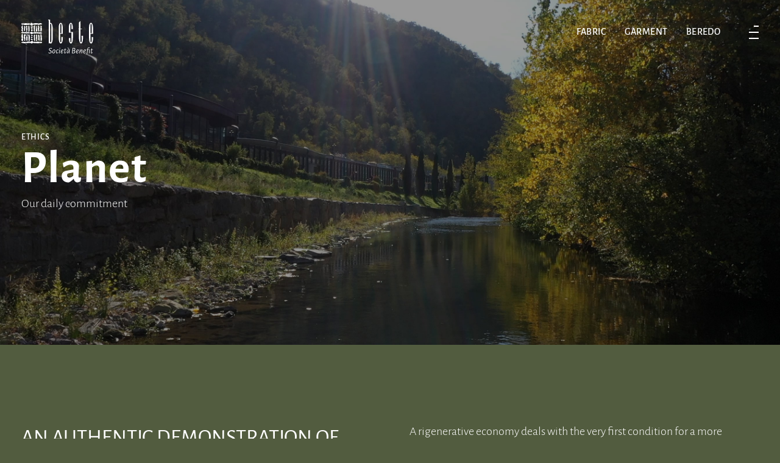

--- FILE ---
content_type: text/html; charset=utf-8
request_url: https://beste.it/en/sustainability/planet
body_size: 29505
content:
<!doctype html><html data-n-head-ssr lang="en-US" data-n-head="%7B%22lang%22:%7B%22ssr%22:%22en-US%22%7D%7D"><head ><meta data-n-head="ssr" charset="utf-8"><meta data-n-head="ssr" name="viewport" content="width=device-width, initial-scale=1"><meta data-n-head="ssr" data-hid="charset" charset="utf-8"><meta data-n-head="ssr" data-hid="mobile-web-app-capable" name="mobile-web-app-capable" content="yes"><meta data-n-head="ssr" data-hid="og:type" name="og:type" property="og:type" content="website"><meta data-n-head="ssr" data-hid="title" property="title" content="Planet"><meta data-n-head="ssr" data-hid="description" name="description" content=""><meta data-n-head="ssr" data-hid="og:site_name" property="og:site_name" content="Beste"><meta data-n-head="ssr" data-hid="og:title" property="og:title" content="Planet"><meta data-n-head="ssr" data-hid="og:description" property="og:description" content=""><meta data-n-head="ssr" data-hid="og:url" property="og:url" content="https://admin.beste.it/en/sustainability/planet"><meta data-n-head="ssr" data-hid="og:image" property="og:image" content=""><meta data-n-head="ssr" data-hid="og:image:alt" property="og:image:alt" content=""><meta data-n-head="ssr" data-hid="twitter:title" name="twitter:title" content=""><meta data-n-head="ssr" data-hid="twitter:description" name="twitter:description" content=""><meta data-n-head="ssr" data-hid="twitter:image" name="twitter:image" content=""><meta data-n-head="ssr" data-hid="twitter:image:alt" name="twitter:image:alt" content="Planet"><meta data-n-head="ssr" data-hid="article:publisher" name="article:publisher" content="https://www.facebook.com/gruppobeste/"><meta data-n-head="ssr" data-hid="article:published_time" name="article:published_time" content="2022-10-21 15:51:32"><meta data-n-head="ssr" data-hid="article:modified_time" name="article:modified_time" content="2024-02-20 13:03:58"><meta data-n-head="ssr" data-hid="apple-mobile-web-app-title" property="apple-mobile-web-app-title" content="Planet"><title>Beste</title><link data-n-head="ssr" rel="icon" type="image/x-icon" href="/favicon.ico"><link data-n-head="ssr" data-hid="shortcut-icon" rel="shortcut icon" href="/_nuxt/icons/icon_64x64.40e0bd.png"><link data-n-head="ssr" data-hid="apple-touch-icon" rel="apple-touch-icon" href="/_nuxt/icons/icon_512x512.40e0bd.png" sizes="512x512"><link data-n-head="ssr" rel="manifest" href="/_nuxt/manifest.387fa965.json" data-hid="manifest"><script data-n-head="ssr" src="https://www.googletagmanager.com/gtag/js?id=G-019YLZ7GPT" async></script><script data-n-head="ssr" src="iubenda-en.js"></script><script data-n-head="ssr" src="//cdn.iubenda.com/cs/iubenda_cs.js" async></script><script data-n-head="ssr" src="iubenda-consent.js"></script><script data-n-head="ssr" src="//cdn.iubenda.com/cons/iubenda_cons.js" async></script><link rel="preload" href="/_nuxt/b04f35d.js" as="script"><link rel="preload" href="/_nuxt/8d0b41d.js" as="script"><link rel="preload" href="/_nuxt/8383f68.js" as="script"><link rel="preload" href="/_nuxt/c04aeb1.js" as="script"><link rel="preload" href="/_nuxt/f6266bf.js" as="script"><link rel="preload" href="/_nuxt/ef17069.js" as="script"><link rel="preload" href="/_nuxt/49d822a.js" as="script"><link rel="preload" href="/_nuxt/348c7fd.js" as="script"><link rel="preload" href="/_nuxt/b8e0728.js" as="script"><link rel="preload" href="/_nuxt/5fffff4.js" as="script"><link rel="preload" href="/_nuxt/0337a0c.js" as="script"><link rel="preload" href="/_nuxt/0df2429.js" as="script"><link rel="preload" href="/_nuxt/46945af.js" as="script"><link rel="preload" href="/_nuxt/8d298f0.js" as="script"><link rel="preload" href="/_nuxt/17beb9b.js" as="script"><link rel="preload" href="/_nuxt/583e399.js" as="script"><style data-vue-ssr-id="15ba7704:0 7f626c95:0 6180bc06:0 de3a2876:0 3266697a:0 12073b5e:0 24e718f9:0">/*! tailwindcss v3.4.1 | MIT License | https://tailwindcss.com*/*,:after,:before{border:0 solid;box-sizing:border-box}:after,:before{--tw-content:""}:host,html{-webkit-text-size-adjust:100%;font-feature-settings:normal;-webkit-tap-highlight-color:transparent;font-family:Alegreya Sans,sans-serif,ui-sans-serif,system-ui,-apple-system,Segoe UI,Roboto,Ubuntu,Cantarell,Noto Sans,BlinkMacSystemFont,Helvetica Neue,Arial,Apple Color Emoji,Segoe UI Emoji,Segoe UI Symbol,Noto Color Emoji;font-variation-settings:normal;line-height:1.5;-moz-tab-size:4;-o-tab-size:4;tab-size:4}body{line-height:inherit;margin:0}hr{border-top-width:1px;color:inherit;height:0}abbr:where([title]){text-decoration:underline;-webkit-text-decoration:underline dotted;text-decoration:underline dotted}h1,h2,h3,h4,h5,h6{font-size:inherit;font-weight:inherit}a{color:inherit;text-decoration:inherit}b,strong{font-weight:bolder}code,kbd,pre,samp{font-feature-settings:normal;font-family:ui-monospace,SFMono-Regular,Menlo,Monaco,Consolas,Liberation Mono,Courier New,monospace;font-size:1em;font-variation-settings:normal}small{font-size:80%}sub,sup{font-size:75%;line-height:0;position:relative;vertical-align:baseline}sub{bottom:-.25em}sup{top:-.5em}table{border-collapse:collapse;border-color:inherit;text-indent:0}button,input,optgroup,select,textarea{font-feature-settings:inherit;color:inherit;font-family:inherit;font-size:100%;font-variation-settings:inherit;font-weight:inherit;line-height:inherit;margin:0;padding:0}button,select{text-transform:none}[type=button],[type=reset],[type=submit],button{-webkit-appearance:button;background-color:transparent;background-image:none}:-moz-focusring{outline:auto}:-moz-ui-invalid{box-shadow:none}progress{vertical-align:baseline}::-webkit-inner-spin-button,::-webkit-outer-spin-button{height:auto}[type=search]{-webkit-appearance:textfield;outline-offset:-2px}::-webkit-search-decoration{-webkit-appearance:none}::-webkit-file-upload-button{-webkit-appearance:button;font:inherit}summary{display:list-item}blockquote,dd,dl,figure,h1,h2,h3,h4,h5,h6,hr,p,pre{margin:0}fieldset{margin:0}fieldset,legend{padding:0}menu,ol,ul{list-style:none;margin:0;padding:0}dialog{padding:0}textarea{resize:vertical}input::-moz-placeholder,textarea::-moz-placeholder{color:#9ca3af;opacity:1}input::-moz-placeholder, textarea::-moz-placeholder{color:#9ca3af;opacity:1}input::placeholder,textarea::placeholder{color:#9ca3af;opacity:1}[role=button],button{cursor:pointer}:disabled{cursor:default}audio,canvas,embed,iframe,img,object,svg,video{display:block;vertical-align:middle}img,video{height:auto;max-width:100%}[hidden]{display:none}@font-face{font-display:swap;font-family:Futura;font-weight:600;src:local("Futura"),url(/_nuxt/fonts/FuturaStdMedium.360d49b.otf) format("opentype")}html{background-color:var(--bgColor);color:var(--textColor);font-family:Alegreya Sans,sans-serif,ui-sans-serif,system-ui,-apple-system,Segoe UI,Roboto,Ubuntu,Cantarell,Noto Sans,BlinkMacSystemFont,Helvetica Neue,Arial,Apple Color Emoji,Segoe UI Emoji,Segoe UI Symbol,Noto Color Emoji;font-size:1rem;letter-spacing:0}body{max-width:100vw}h1,h2,h3,h4,h5,h6{font-family:Alegreya Sans,sans-serif,ui-sans-serif,system-ui,-apple-system,Segoe UI,Roboto,Ubuntu,Cantarell,Noto Sans,BlinkMacSystemFont,Helvetica Neue,Arial,Apple Color Emoji,Segoe UI Emoji,Segoe UI Symbol,Noto Color Emoji;margin-bottom:.9375rem}p{font-size:.875rem;line-height:1.667}@media (min-width:80em){p{font-size:1.25rem}}*,:after,:before{--tw-border-spacing-x:0;--tw-border-spacing-y:0;--tw-translate-x:0;--tw-translate-y:0;--tw-rotate:0;--tw-skew-x:0;--tw-skew-y:0;--tw-scale-x:1;--tw-scale-y:1;--tw-pan-x: ;--tw-pan-y: ;--tw-pinch-zoom: ;--tw-scroll-snap-strictness:proximity;--tw-gradient-from-position: ;--tw-gradient-via-position: ;--tw-gradient-to-position: ;--tw-ordinal: ;--tw-slashed-zero: ;--tw-numeric-figure: ;--tw-numeric-spacing: ;--tw-numeric-fraction: ;--tw-ring-inset: ;--tw-ring-offset-width:0px;--tw-ring-offset-color:#fff;--tw-ring-color:rgba(59,130,246,.5);--tw-ring-offset-shadow:0 0 transparent;--tw-ring-shadow:0 0 transparent;--tw-shadow:0 0 transparent;--tw-shadow-colored:0 0 transparent;--tw-blur: ;--tw-brightness: ;--tw-contrast: ;--tw-grayscale: ;--tw-hue-rotate: ;--tw-invert: ;--tw-saturate: ;--tw-sepia: ;--tw-drop-shadow: ;--tw-backdrop-blur: ;--tw-backdrop-brightness: ;--tw-backdrop-contrast: ;--tw-backdrop-grayscale: ;--tw-backdrop-hue-rotate: ;--tw-backdrop-invert: ;--tw-backdrop-opacity: ;--tw-backdrop-saturate: ;--tw-backdrop-sepia: }::backdrop{--tw-border-spacing-x:0;--tw-border-spacing-y:0;--tw-translate-x:0;--tw-translate-y:0;--tw-rotate:0;--tw-skew-x:0;--tw-skew-y:0;--tw-scale-x:1;--tw-scale-y:1;--tw-pan-x: ;--tw-pan-y: ;--tw-pinch-zoom: ;--tw-scroll-snap-strictness:proximity;--tw-gradient-from-position: ;--tw-gradient-via-position: ;--tw-gradient-to-position: ;--tw-ordinal: ;--tw-slashed-zero: ;--tw-numeric-figure: ;--tw-numeric-spacing: ;--tw-numeric-fraction: ;--tw-ring-inset: ;--tw-ring-offset-width:0px;--tw-ring-offset-color:#fff;--tw-ring-color:rgba(59,130,246,.5);--tw-ring-offset-shadow:0 0 transparent;--tw-ring-shadow:0 0 transparent;--tw-shadow:0 0 transparent;--tw-shadow-colored:0 0 transparent;--tw-blur: ;--tw-brightness: ;--tw-contrast: ;--tw-grayscale: ;--tw-hue-rotate: ;--tw-invert: ;--tw-saturate: ;--tw-sepia: ;--tw-drop-shadow: ;--tw-backdrop-blur: ;--tw-backdrop-brightness: ;--tw-backdrop-contrast: ;--tw-backdrop-grayscale: ;--tw-backdrop-hue-rotate: ;--tw-backdrop-invert: ;--tw-backdrop-opacity: ;--tw-backdrop-saturate: ;--tw-backdrop-sepia: }.container{width:100%}@media (min-width:23.4375em){.container{max-width:23.4375em}}@media (min-width:30em){.container{max-width:30em}}@media (min-width:48em){.container{max-width:48em}}@media (min-width:64em){.container{max-width:64em}}@media (min-width:80em){.container{max-width:80em}}@media (min-width:90em){.container{max-width:90em}}@media (min-width:96em){.container{max-width:96em}}.sr-only{clip:rect(0,0,0,0);border-width:0;height:1px;margin:-1px;overflow:hidden;padding:0;position:absolute;white-space:nowrap;width:1px}.pointer-events-none{pointer-events:none}.visible{visibility:visible}.invisible{visibility:hidden}.static{position:static}.fixed{position:fixed}.\!absolute{position:absolute!important}.absolute{position:absolute}.relative{position:relative}.-bottom-hgap{bottom:-1.96875rem}.-left-mobilegap{left:-1.25rem}.-right-hgap{right:-1.96875rem}.-right-mobilegap{right:-1.25rem}.bottom-0{bottom:0}.bottom-\[16px\]{bottom:16px}.bottom-dgap{bottom:7.875rem}.bottom-full{bottom:100%}.bottom-hhgap{bottom:.953125rem}.left-0{left:0}.left-1\/2{left:50%}.left-\[0\],.left-\[0px\]{left:0}.left-\[8px\]{left:8px}.left-gap{left:3.9375rem}.left-hhgap{left:.953125rem}.left-mobilegap{left:1.25rem}.right-0,.right-\[0px\]{right:0}.right-hgap{right:1.96875rem}.right-hhgap{right:.953125rem}.top-0{top:0}.top-1\/2{top:50%}.top-\[0\],.top-\[0px\]{top:0}.top-\[50\%\]{top:50%}.top-\[calc\(100\%\+theme\(spacing\.hhgap\)\)\]{top:calc(100% + .95313rem)}.top-dgap{top:7.875rem}.z-0{z-index:0}.z-1{z-index:1}.z-10{z-index:10}.z-2{z-index:2}.z-20{z-index:20}.z-3{z-index:3}.z-5{z-index:5}.z-99{z-index:99}.z-999{z-index:999}.z-9999{z-index:9999}.z-99999{z-index:99999}.z-\[11\]{z-index:11}.z-\[12\]{z-index:12}.z-\[1\]{z-index:1}.z-\[20\]{z-index:20}.z-\[6\]{z-index:6}.z-\[7\]{z-index:7}.z-\[8\]{z-index:8}.z-\[99999\]{z-index:99999}.z-\[9999\]{z-index:9999}.z-\[999\]{z-index:999}.z-\[9\]{z-index:9}.z-auto{z-index:auto}.col-span-1{grid-column:span 1/span 1}.col-span-12{grid-column:span 12/span 12}.col-span-2{grid-column:span 2/span 2}.col-span-3{grid-column:span 3/span 3}.col-span-full{grid-column:1/-1}.col-start-2{grid-column-start:2}.col-start-5{grid-column-start:5}.\!my-0{margin-bottom:0!important;margin-top:0!important}.mx-auto{margin-left:auto;margin-right:auto}.mx-hhgap{margin-left:.953125rem;margin-right:.953125rem}.my-gap{margin-bottom:3.9375rem;margin-top:3.9375rem}.my-hgap{margin-bottom:1.96875rem;margin-top:1.96875rem}.\!mb-0{margin-bottom:0!important}.-ml-\[50vw\]{margin-left:-50vw}.-mt-\[100vh\]{margin-top:-100vh}.-mt-\[150vh\]{margin-top:-150vh}.-mt-dgap{margin-top:-7.875rem}.-mt-gap{margin-top:-3.9375rem}.-mt-hgap{margin-top:-1.96875rem}.mb-0,.mb-\[0px\]{margin-bottom:0}.mb-dgap{margin-bottom:7.875rem}.mb-gap{margin-bottom:3.9375rem}.mb-hgap{margin-bottom:1.96875rem}.mb-hhgap{margin-bottom:.953125rem}.mb-mobilegap{margin-bottom:1.25rem}.ml-\[0\%\]{margin-left:0}.ml-\[10px\]{margin-left:10px}.ml-hgap{margin-left:1.96875rem}.ml-hhgap{margin-left:.953125rem}.ml-mobilegap{margin-left:1.25rem}.mr-\[0\%\]{margin-right:0}.mr-\[100px\]{margin-right:100px}.mr-\[5px\]{margin-right:5px}.mr-auto{margin-right:auto}.mr-gap{margin-right:3.9375rem}.mr-hgap{margin-right:1.96875rem}.mr-hhgap{margin-right:.953125rem}.mr-mobilegap{margin-right:1.25rem}.mt-0{margin-top:0}.mt-auto{margin-top:auto}.mt-dgap{margin-top:7.875rem}.mt-gap{margin-top:3.9375rem}.mt-hgap{margin-top:1.96875rem}.mt-hhgap{margin-top:.953125rem}.mt-mobilegap{margin-top:1.25rem}.mt-tgap{margin-top:11.8125rem}.box-content{box-sizing:content-box}.block{display:block}.inline-block{display:inline-block}.inline{display:inline}.flex{display:flex}.inline-flex{display:inline-flex}.grid{display:grid}.hidden{display:none}.h-0,.h-\[0px\]{height:0}.h-\[12px\]{height:12px}.h-\[190px\]{height:190px}.h-\[200px\]{height:200px}.h-\[200vh\]{height:200vh}.h-\[20px\]{height:20px}.h-\[250vh\]{height:250vh}.h-\[350vh\]{height:350vh}.h-\[400vh\]{height:400vh}.h-\[500vh\]{height:500vh}.h-\[600vh\]{height:600vh}.h-\[8px\]{height:8px}.h-full{height:100%}.h-screen{height:calc(var(--vh)*100)}.max-h-\[30px\]{max-height:30px}.max-h-\[80\%\]{max-height:80%}.max-h-full{max-height:100%}.min-h-full{min-height:100%}.min-h-hgap{min-height:1.96875rem}.min-h-screen{min-height:calc(var(--vh)*100)}.w-0{width:0}.w-\[12px\]{width:12px}.w-\[277px\]{width:277px}.w-\[50px\]{width:50px}.w-\[calc\(100\%\+0\.6rem\)\]{width:calc(100% + .6rem)}.w-auto{width:auto}.w-full{width:100%}.w-screen{width:100vw}.min-w-\[12px\]{min-width:12px}.max-w-\[90\%\]{max-width:90%}.max-w-full{max-width:100%}.max-w-none{max-width:none}.flex-1{flex:1 1 0%}.origin-bottom-left{transform-origin:bottom left}.origin-left{transform-origin:left}.-translate-x-1\/2,.-translate-x-\[50\%\]{--tw-translate-x:-50%;transform:translate(-50%,var(--tw-translate-y)) rotate(var(--tw-rotate)) skewX(var(--tw-skew-x)) skewY(var(--tw-skew-y)) scaleX(var(--tw-scale-x)) scaleY(var(--tw-scale-y));transform:translate(var(--tw-translate-x),var(--tw-translate-y)) rotate(var(--tw-rotate)) skewX(var(--tw-skew-x)) skewY(var(--tw-skew-y)) scaleX(var(--tw-scale-x)) scaleY(var(--tw-scale-y))}.-translate-y-1\/2{--tw-translate-y:-50%;transform:translate(var(--tw-translate-x),-50%) rotate(var(--tw-rotate)) skewX(var(--tw-skew-x)) skewY(var(--tw-skew-y)) scaleX(var(--tw-scale-x)) scaleY(var(--tw-scale-y));transform:translate(var(--tw-translate-x),var(--tw-translate-y)) rotate(var(--tw-rotate)) skewX(var(--tw-skew-x)) skewY(var(--tw-skew-y)) scaleX(var(--tw-scale-x)) scaleY(var(--tw-scale-y))}.translate-y-\[10px\]{--tw-translate-y:10px;transform:translate(var(--tw-translate-x),10px) rotate(var(--tw-rotate)) skewX(var(--tw-skew-x)) skewY(var(--tw-skew-y)) scaleX(var(--tw-scale-x)) scaleY(var(--tw-scale-y));transform:translate(var(--tw-translate-x),var(--tw-translate-y)) rotate(var(--tw-rotate)) skewX(var(--tw-skew-x)) skewY(var(--tw-skew-y)) scaleX(var(--tw-scale-x)) scaleY(var(--tw-scale-y))}.translate-y-hhgap{--tw-translate-y:0.953125rem;transform:translate(var(--tw-translate-x),.953125rem) rotate(var(--tw-rotate)) skewX(var(--tw-skew-x)) skewY(var(--tw-skew-y)) scaleX(var(--tw-scale-x)) scaleY(var(--tw-scale-y));transform:translate(var(--tw-translate-x),var(--tw-translate-y)) rotate(var(--tw-rotate)) skewX(var(--tw-skew-x)) skewY(var(--tw-skew-y)) scaleX(var(--tw-scale-x)) scaleY(var(--tw-scale-y))}.-rotate-180{--tw-rotate:-180deg;transform:translate(var(--tw-translate-x),var(--tw-translate-y)) rotate(-180deg) skewX(var(--tw-skew-x)) skewY(var(--tw-skew-y)) scaleX(var(--tw-scale-x)) scaleY(var(--tw-scale-y));transform:translate(var(--tw-translate-x),var(--tw-translate-y)) rotate(var(--tw-rotate)) skewX(var(--tw-skew-x)) skewY(var(--tw-skew-y)) scaleX(var(--tw-scale-x)) scaleY(var(--tw-scale-y))}.-rotate-90{--tw-rotate:-90deg;transform:translate(var(--tw-translate-x),var(--tw-translate-y)) rotate(-90deg) skewX(var(--tw-skew-x)) skewY(var(--tw-skew-y)) scaleX(var(--tw-scale-x)) scaleY(var(--tw-scale-y));transform:translate(var(--tw-translate-x),var(--tw-translate-y)) rotate(var(--tw-rotate)) skewX(var(--tw-skew-x)) skewY(var(--tw-skew-y)) scaleX(var(--tw-scale-x)) scaleY(var(--tw-scale-y))}.rotate-90{--tw-rotate:90deg;transform:translate(var(--tw-translate-x),var(--tw-translate-y)) rotate(90deg) skewX(var(--tw-skew-x)) skewY(var(--tw-skew-y)) scaleX(var(--tw-scale-x)) scaleY(var(--tw-scale-y));transform:translate(var(--tw-translate-x),var(--tw-translate-y)) rotate(var(--tw-rotate)) skewX(var(--tw-skew-x)) skewY(var(--tw-skew-y)) scaleX(var(--tw-scale-x)) scaleY(var(--tw-scale-y))}.scale-100{--tw-scale-x:1;--tw-scale-y:1;transform:translate(var(--tw-translate-x),var(--tw-translate-y)) rotate(var(--tw-rotate)) skewX(var(--tw-skew-x)) skewY(var(--tw-skew-y)) scaleX(1) scaleY(1);transform:translate(var(--tw-translate-x),var(--tw-translate-y)) rotate(var(--tw-rotate)) skewX(var(--tw-skew-x)) skewY(var(--tw-skew-y)) scaleX(var(--tw-scale-x)) scaleY(var(--tw-scale-y))}.scale-50{--tw-scale-x:.5;--tw-scale-y:.5;transform:translate(var(--tw-translate-x),var(--tw-translate-y)) rotate(var(--tw-rotate)) skewX(var(--tw-skew-x)) skewY(var(--tw-skew-y)) scaleX(.5) scaleY(.5)}.scale-50,.transform{transform:translate(var(--tw-translate-x),var(--tw-translate-y)) rotate(var(--tw-rotate)) skewX(var(--tw-skew-x)) skewY(var(--tw-skew-y)) scaleX(var(--tw-scale-x)) scaleY(var(--tw-scale-y))}.cursor-default{cursor:default}.cursor-not-allowed{cursor:not-allowed}.cursor-pointer{cursor:pointer}.resize{resize:both}.list-disc{list-style-type:disc}.grid-cols-1{grid-template-columns:repeat(1,minmax(0,1fr))}.grid-cols-12{grid-template-columns:repeat(12,minmax(0,1fr))}.grid-cols-2{grid-template-columns:repeat(2,minmax(0,1fr))}.grid-cols-3{grid-template-columns:repeat(3,minmax(0,1fr))}.grid-cols-6{grid-template-columns:repeat(6,minmax(0,1fr))}.grid-rows-3{grid-template-rows:repeat(3,minmax(0,1fr))}.grid-rows-4{grid-template-rows:repeat(4,minmax(0,1fr))}.flex-col{flex-direction:column}.flex-wrap{flex-wrap:wrap}.items-start{align-items:flex-start}.items-center{align-items:center}.justify-start{justify-content:flex-start}.justify-end{justify-content:flex-end}.justify-center{justify-content:center}.justify-between{justify-content:space-between}.gap-0{gap:0}.gap-\[10px\]{gap:10px}.gap-\[2px\]{gap:2px}.gap-gap{gap:3.9375rem}.gap-hgap{gap:1.96875rem}.gap-hhgap{gap:.953125rem}.gap-mobilegap{gap:1.25rem}.gap-y-hgap{row-gap:1.96875rem}.overflow-hidden{overflow:hidden}.overflow-visible{overflow:visible}.overflow-y-auto{overflow-y:auto}.overflow-x-hidden{overflow-x:hidden}.overflow-y-hidden{overflow-y:hidden}.overflow-y-scroll{overflow-y:scroll}.whitespace-nowrap{white-space:nowrap}.whitespace-pre-wrap{white-space:pre-wrap}.\!rounded{border-radius:.25rem!important}.rounded{border-radius:.25rem}.rounded-2xl{border-radius:1rem}.rounded-full{border-radius:9999px}.rounded-md{border-radius:.375rem}.rounded-xl{border-radius:.75rem}.rounded-t-2xl{border-top-left-radius:1rem;border-top-right-radius:1rem}.border{border-width:1px}.border-2{border-width:2px}.border-y{border-top-width:1px}.border-b,.border-y{border-bottom-width:1px}.border-l-4{border-left-width:4px}.border-t{border-top-width:1px}.border-t-2{border-top-width:2px}.border-none{border-style:none}.border-alert{--tw-border-opacity:1;border-color:red;border-color:rgba(255,0,0,var(--tw-border-opacity))}.border-black{--tw-border-opacity:1;border-color:#222;border-color:rgba(34,34,34,var(--tw-border-opacity))}.border-context-text{border-color:var(--textColor)}.border-gray{--tw-border-opacity:1;border-color:#6d6d6d;border-color:rgba(109,109,109,var(--tw-border-opacity))}.border-light{--tw-border-opacity:1;border-color:#e3dfda;border-color:rgba(227,223,218,var(--tw-border-opacity))}.border-mid-gray{--tw-border-opacity:1;border-color:#b3b3b3;border-color:rgba(179,179,179,var(--tw-border-opacity))}.border-transparent{border-color:transparent}.border-white{--tw-border-opacity:1;border-color:#fff;border-color:rgba(255,255,255,var(--tw-border-opacity))}.border-y-context-text{border-top-color:var(--textColor)}.border-b-context-text,.border-y-context-text{border-bottom-color:var(--textColor)}.bg-\[\#000\]{--tw-bg-opacity:1;background-color:#000;background-color:rgba(0,0,0,var(--tw-bg-opacity))}.bg-black{--tw-bg-opacity:1;background-color:#222;background-color:rgba(34,34,34,var(--tw-bg-opacity))}.bg-black\/20{background-color:rgba(34,34,34,.2)}.bg-black\/40{background-color:rgba(34,34,34,.4)}.bg-brown{--tw-bg-opacity:1;background-color:#a66d4c;background-color:rgba(166,109,76,var(--tw-bg-opacity))}.bg-context-bg{background-color:var(--bgColor)}.bg-context-text{background-color:var(--textColor)}.bg-dark{--tw-bg-opacity:1;background-color:#222;background-color:rgba(34,34,34,var(--tw-bg-opacity))}.bg-fabrics{--tw-bg-opacity:1;background-color:#dedad5;background-color:rgba(222,218,213,var(--tw-bg-opacity))}.bg-light-gray{--tw-bg-opacity:1;background-color:#f9f9f9;background-color:rgba(249,249,249,var(--tw-bg-opacity))}.bg-transparent{background-color:transparent}.bg-very-light{--tw-bg-opacity:1;background-color:#f2f2f2;background-color:rgba(242,242,242,var(--tw-bg-opacity))}.bg-white{--tw-bg-opacity:1;background-color:#fff;background-color:rgba(255,255,255,var(--tw-bg-opacity))}.bg-white\/20{background-color:hsla(0,0%,100%,.2)}.bg-white\/40{background-color:hsla(0,0%,100%,.4)}.bg-white\/70{background-color:hsla(0,0%,100%,.7)}.bg-opacity-50{--tw-bg-opacity:0.5}.fill-context-text{fill:var(--textColor)}.fill-gray{fill:#6d6d6d}.fill-light{fill:#e3dfda}.fill-mid-dark-less{fill:#4f4f4f}.fill-white{fill:#fff}.stroke-black{stroke:#222}.stroke-context-text{stroke:var(--textColor)}.stroke-current{stroke:currentColor}.stroke-light{stroke:#e3dfda}.stroke-white{stroke:#fff}.stroke-2{stroke-width:2}.object-cover{-o-object-fit:cover;object-fit:cover}.object-right{-o-object-position:right;object-position:right}.p-gap{padding:3.9375rem}.p-hgap{padding:1.96875rem}.px-\[7px\]{padding-left:7px;padding-right:7px}.px-hgap{padding-left:1.96875rem;padding-right:1.96875rem}.px-hhgap{padding-left:.953125rem;padding-right:.953125rem}.px-mobilegap{padding-left:1.25rem;padding-right:1.25rem}.py-\[215px\]{padding-bottom:215px;padding-top:215px}.py-\[3px\]{padding-bottom:3px;padding-top:3px}.py-\[5px\]{padding-bottom:5px;padding-top:5px}.py-dgap{padding-bottom:7.875rem;padding-top:7.875rem}.py-gap{padding-bottom:3.9375rem;padding-top:3.9375rem}.py-hgap{padding-bottom:1.96875rem;padding-top:1.96875rem}.py-hhgap{padding-bottom:.953125rem;padding-top:.953125rem}.py-mobilegap{padding-bottom:1.25rem;padding-top:1.25rem}.pb-dgap{padding-bottom:7.875rem}.pb-gap{padding-bottom:3.9375rem}.pb-hgap{padding-bottom:1.96875rem}.pb-hhgap{padding-bottom:.953125rem}.pb-mobilegap{padding-bottom:1.25rem}.pb-tgap{padding-bottom:11.8125rem}.pl-0{padding-left:0}.pl-gap{padding-left:3.9375rem}.pr-gap{padding-right:3.9375rem}.pr-hgap{padding-right:1.96875rem}.pt-gap{padding-top:3.9375rem}.pt-hgap{padding-top:1.96875rem}.pt-mobilegap{padding-top:1.25rem}.text-left{text-align:left}.text-center{text-align:center}.text-right{text-align:right}.font-futura{font-family:Futura,sans-serif}.font-sans{font-family:Alegreya Sans,sans-serif,ui-sans-serif,system-ui,-apple-system,Segoe UI,Roboto,Ubuntu,Cantarell,Noto Sans,BlinkMacSystemFont,Helvetica Neue,Arial,Apple Color Emoji,Segoe UI Emoji,Segoe UI Symbol,Noto Color Emoji}.font-sans-serif{font-family:Alegreya Sans,Helvetica Neue,Helvetica,Arial,Sans-Serif,sans-serif}.\!text-\[16px\]{font-size:16px!important}.text-\[12px\]{font-size:12px}.text-\[14px\]{font-size:14px}.text-\[50px\]{font-size:50px}.text-titleMedMob{font-size:var(--titleMedMob)}.text-titleSmallMob{font-size:var(--titleSmallMob)}.font-bold{font-weight:700}.font-extrabold{font-weight:800}.font-light{font-weight:300}.font-medium{font-weight:500}.font-normal{font-weight:400}.font-semibold{font-weight:600}.uppercase{text-transform:uppercase}.italic{font-style:italic}.leading-1,.leading-none{line-height:1}.leading-relaxed{line-height:1.667}.leading-tight{line-height:1.25}.tracking-normal{letter-spacing:0}.tracking-titleLetterSpacingSmallMob{letter-spacing:var(--titleLetterSpacingSmallMob)}.tracking-wide{letter-spacing:.025em}.tracking-wider{letter-spacing:.05em}.tracking-widest{letter-spacing:.1em}.text-alert{--tw-text-opacity:1;color:red;color:rgba(255,0,0,var(--tw-text-opacity))}.text-black{--tw-text-opacity:1;color:#222;color:rgba(34,34,34,var(--tw-text-opacity))}.text-context-bg{color:var(--bgColor)}.text-context-text{color:var(--textColor)}.text-dark{--tw-text-opacity:1;color:#222;color:rgba(34,34,34,var(--tw-text-opacity))}.text-gray{--tw-text-opacity:1;color:#6d6d6d;color:rgba(109,109,109,var(--tw-text-opacity))}.text-light{--tw-text-opacity:1;color:#e3dfda;color:rgba(227,223,218,var(--tw-text-opacity))}.text-mid-gray{--tw-text-opacity:1;color:#b3b3b3;color:rgba(179,179,179,var(--tw-text-opacity))}.text-success{--tw-text-opacity:1;color:#2ac226;color:rgba(42,194,38,var(--tw-text-opacity))}.text-very-light{--tw-text-opacity:1;color:#f2f2f2;color:rgba(242,242,242,var(--tw-text-opacity))}.text-white{--tw-text-opacity:1;color:#fff;color:rgba(255,255,255,var(--tw-text-opacity))}.underline{text-decoration-line:underline}.placeholder-mid-gray::-moz-placeholder{--tw-placeholder-opacity:1;color:#b3b3b3;color:rgba(179,179,179,var(--tw-placeholder-opacity))}.placeholder-mid-gray::placeholder{--tw-placeholder-opacity:1;color:#b3b3b3;color:rgba(179,179,179,var(--tw-placeholder-opacity))}.opacity-0{opacity:0}.opacity-100{opacity:1}.opacity-40{opacity:.4}.opacity-50{opacity:.5}.opacity-60{opacity:.6}.opacity-70{opacity:.7}.opacity-80{opacity:.8}.mix-blend-difference{mix-blend-mode:difference}.shadow-lg{--tw-shadow:0 10px 15px -3px rgba(0,0,0,.1),0 4px 6px -2px rgba(0,0,0,.05);--tw-shadow-colored:0 10px 15px -3px var(--tw-shadow-color),0 4px 6px -2px var(--tw-shadow-color);box-shadow:0 0 transparent,0 0 transparent,0 10px 15px -3px rgba(0,0,0,.1),0 4px 6px -2px rgba(0,0,0,.05);box-shadow:0 0 transparent,0 0 transparent,var(--tw-shadow);box-shadow:var(--tw-ring-offset-shadow,0 0 transparent),var(--tw-ring-shadow,0 0 transparent),var(--tw-shadow)}.shadow-md{--tw-shadow:0 4px 6px -1px rgba(0,0,0,.1),0 2px 4px -1px rgba(0,0,0,.06);--tw-shadow-colored:0 4px 6px -1px var(--tw-shadow-color),0 2px 4px -1px var(--tw-shadow-color);box-shadow:0 0 transparent,0 0 transparent,0 4px 6px -1px rgba(0,0,0,.1),0 2px 4px -1px rgba(0,0,0,.06);box-shadow:0 0 transparent,0 0 transparent,var(--tw-shadow);box-shadow:var(--tw-ring-offset-shadow,0 0 transparent),var(--tw-ring-shadow,0 0 transparent),var(--tw-shadow)}.outline-none{outline:2px solid transparent;outline-offset:2px}.outline{outline-style:solid}.blur{--tw-blur:blur(8px);filter:blur(8px) var(--tw-brightness) var(--tw-contrast) var(--tw-grayscale) var(--tw-hue-rotate) var(--tw-invert) var(--tw-saturate) var(--tw-sepia) var(--tw-drop-shadow)}.blur,.filter{filter:var(--tw-blur) var(--tw-brightness) var(--tw-contrast) var(--tw-grayscale) var(--tw-hue-rotate) var(--tw-invert) var(--tw-saturate) var(--tw-sepia) var(--tw-drop-shadow)}.transition{transition-duration:.15s;transition-property:background-color,border-color,color,fill,stroke,opacity,box-shadow,transform,filter,-webkit-backdrop-filter;transition-property:background-color,border-color,color,fill,stroke,opacity,box-shadow,transform,filter,backdrop-filter;transition-property:background-color,border-color,color,fill,stroke,opacity,box-shadow,transform,filter,backdrop-filter,-webkit-backdrop-filter;transition-timing-function:cubic-bezier(.4,0,.2,1)}.transition-all{transition-duration:.15s;transition-property:all;transition-timing-function:cubic-bezier(.4,0,.2,1)}.transition-opacity{transition-duration:.15s;transition-property:opacity;transition-timing-function:cubic-bezier(.4,0,.2,1)}.transition-transform{transition-duration:.15s;transition-property:transform;transition-timing-function:cubic-bezier(.4,0,.2,1)}.duration-100{transition-duration:.1s}.duration-1000{transition-duration:1s}.duration-200{transition-duration:.2s}.duration-300{transition-duration:.3s}.duration-400{transition-duration:.4s}.duration-500{transition-duration:.5s}.duration-800{transition-duration:.8s}.ease-in-out{transition-timing-function:cubic-bezier(.4,0,.2,1)}.content-\[\'\'\]{--tw-content:"";content:"";content:var(--tw-content)}.absCenter{--tw-translate-x:-50%;--tw-translate-y:-50%;left:50%;position:absolute;top:50%;transform:translate(-50%,-50%) rotate(var(--tw-rotate)) skewX(var(--tw-skew-x)) skewY(var(--tw-skew-y)) scaleX(var(--tw-scale-x)) scaleY(var(--tw-scale-y));transform:translate(var(--tw-translate-x),var(--tw-translate-y)) rotate(var(--tw-rotate)) skewX(var(--tw-skew-x)) skewY(var(--tw-skew-y)) scaleX(var(--tw-scale-x)) scaleY(var(--tw-scale-y))}.bottomCenter{--tw-translate-x:-50%;bottom:0;left:50%;position:absolute;transform:translate(-50%,var(--tw-translate-y)) rotate(var(--tw-rotate)) skewX(var(--tw-skew-x)) skewY(var(--tw-skew-y)) scaleX(var(--tw-scale-x)) scaleY(var(--tw-scale-y));transform:translate(var(--tw-translate-x),var(--tw-translate-y)) rotate(var(--tw-rotate)) skewX(var(--tw-skew-x)) skewY(var(--tw-skew-y)) scaleX(var(--tw-scale-x)) scaleY(var(--tw-scale-y))}.lock-screen{height:calc(var(--vh)*100);overflow:hidden}.base-text{font-size:.875rem;font-weight:300}@media (min-width:80em){.base-text{font-size:1.25rem}}.alignfull{--tw-translate-x:-50%;left:50%;max-width:100vw;overflow:hidden;position:relative;transform:translate(-50%,var(--tw-translate-y)) rotate(var(--tw-rotate)) skewX(var(--tw-skew-x)) skewY(var(--tw-skew-y)) scaleX(var(--tw-scale-x)) scaleY(var(--tw-scale-y));transform:translate(var(--tw-translate-x),var(--tw-translate-y)) rotate(var(--tw-rotate)) skewX(var(--tw-skew-x)) skewY(var(--tw-skew-y)) scaleX(var(--tw-scale-x)) scaleY(var(--tw-scale-y));width:100vw}.layout-padding{padding-left:1.25rem;padding-right:1.25rem}@media (min-width:48em){.layout-padding{padding-left:1.96875rem;padding-right:1.96875rem}}@media (min-width:80em){.layout-padding{padding-left:2.1875rem;padding-right:2.1875rem}}.layout-container{max-width:100%;padding-left:1.25rem;padding-right:1.25rem}@media (min-width:48em){.layout-container{padding-left:1.96875rem;padding-right:1.96875rem}}@media (min-width:80em){.layout-container{padding-left:2.1875rem;padding-right:2.1875rem}}.layout-container{width:90.4375rem}.infinite-container{max-width:100%;padding-left:1.25rem;padding-right:1.25rem;width:100%}@media (min-width:48em){.infinite-container{padding-left:1.96875rem;padding-right:1.96875rem}}@media (min-width:80em){.infinite-container{padding-left:2.1875rem;padding-right:2.1875rem}}.base-input{background-color:var(--bgColor);border-bottom-width:1px;border-color:var(--textColor);color:var(--textColor);font-weight:300;letter-spacing:.1em}.base-input::-moz-placeholder{color:var(--textColor)}.base-input::placeholder{color:var(--textColor)}.base-input{height:2.5rem;outline:2px solid transparent;outline-offset:2px;padding:.75rem .75rem .75rem NaNrem}.smaller-input{background-color:var(--bgColor);border-bottom-width:1px;border-color:var(--textColor);color:var(--textColor);font-weight:300;letter-spacing:.1em}.smaller-input::-moz-placeholder{color:var(--textColor)}.smaller-input::placeholder{color:var(--textColor)}.smaller-input{outline:2px solid transparent;outline-offset:2px;padding:.4375rem .75rem}.small-text{font-size:.75rem;font-weight:500;letter-spacing:.05em;text-transform:uppercase}@media (min-width:64em){.small-text{font-size:.875rem}}.title-small{font-size:var(--titleSmallMob);font-weight:var(--titleFontWeightSmallMob);letter-spacing:var(--titleLetterSpacingSmallMob);line-height:1.5}@media (min-width:64em){.title-small{font-size:var(--titleSmallDesk);font-weight:var(--titleFontWeightSmallDesk);letter-spacing:var(--titleLetterSpacingSmallDesk)}}.title-small{font-family:var(--titleFontFamily);text-transform:var(--titleFontCase)}.title-med{font-size:var(--titleMedMob);font-weight:var(--titleFontWeightMedMob);letter-spacing:var(--titleLetterSpacingMedMob);line-height:1.5}@media (min-width:64em){.title-med{font-size:var(--titleMedDesk);font-weight:var(--titleFontWeightMedDesk);letter-spacing:var(--titleLetterSpacingMedDesk)}}.title-med{font-family:var(--titleFontFamily);text-transform:var(--titleFontCase)}.title-big{font-size:var(--titleBigMob);font-weight:var(--titleFontWeightBigMob);letter-spacing:var(--titleLetterSpacingBigMob);line-height:1.1}@media (min-width:64em){.title-big{font-size:var(--titleBigDesk);font-weight:var(--titleFontWeightBigDesk);letter-spacing:var(--titleLetterSpacingBigDesk)}}.title-big{font-family:var(--titleFontFamily);text-transform:var(--titleFontCase)}.title-135{-webkit-font-smoothing:antialiased;-moz-osx-font-smoothing:grayscale;font-family:Alegreya Sans,sans-serif,ui-sans-serif,system-ui,-apple-system,Segoe UI,Roboto,Ubuntu,Cantarell,Noto Sans,BlinkMacSystemFont,Helvetica Neue,Arial,Apple Color Emoji,Segoe UI Emoji,Segoe UI Symbol,Noto Color Emoji;font-size:4rem;font-weight:400;line-height:.9}@media (min-width:64em){.title-135{font-size:8.4375rem}}.surtitle{font-size:.75rem;font-weight:500;letter-spacing:.05rem;line-height:.9rem;text-transform:uppercase}.title-35-serif{font-family:DM Serif Display,ui-serif,Georgia,Cambria,Times New Roman,Times,serif;font-size:1.125rem;font-weight:300;line-height:1.3125rem}@media (min-width:64em){.title-35-serif{font-size:2.1875rem;line-height:2.8125rem}}.title-50{font-size:1.5625rem;font-weight:800;line-height:1.25}@media (min-width:64em){.title-50{font-size:3.125rem}}.max-w-screen{max-width:100vw}.pseudo-top:after{--tw-content:"";--tw-translate-x:-50%;background-color:var(--textColor);content:"";content:var(--tw-content);display:block;height:.125rem;left:50%;position:absolute;top:0;transform:translate(-50%,var(--tw-translate-y)) rotate(var(--tw-rotate)) skewX(var(--tw-skew-x)) skewY(var(--tw-skew-y)) scaleX(var(--tw-scale-x)) scaleY(var(--tw-scale-y));transform:translate(var(--tw-translate-x),var(--tw-translate-y)) rotate(var(--tw-rotate)) skewX(var(--tw-skew-x)) skewY(var(--tw-skew-y)) scaleX(var(--tw-scale-x)) scaleY(var(--tw-scale-y));width:100vw;z-index:1}@media (min-width:48em){.pseudo-top:after{content:var(--tw-content);opacity:.1}}.pseudo-top-lighter:after{--tw-content:"";--tw-translate-x:-50%;background-color:var(--textColor);content:"";content:var(--tw-content);display:block;height:.125rem;left:50%;position:absolute;top:0;transform:translate(-50%,var(--tw-translate-y)) rotate(var(--tw-rotate)) skewX(var(--tw-skew-x)) skewY(var(--tw-skew-y)) scaleX(var(--tw-scale-x)) scaleY(var(--tw-scale-y));transform:translate(var(--tw-translate-x),var(--tw-translate-y)) rotate(var(--tw-rotate)) skewX(var(--tw-skew-x)) skewY(var(--tw-skew-y)) scaleX(var(--tw-scale-x)) scaleY(var(--tw-scale-y));width:100vw;z-index:1}@media (min-width:48em){.pseudo-top-lighter:after{content:var(--tw-content);opacity:.1}}.pseudo-top-lighter:after{content:var(--tw-content);opacity:.1}.shadow-bottom-2xl{--tw-shadow:0 50px 50px -12px rgba(0,0,0,.25);--tw-shadow-colored:0 50px 50px -12px var(--tw-shadow-color);box-shadow:0 0 transparent,0 0 transparent,0 50px 50px -12px rgba(0,0,0,.25);box-shadow:0 0 transparent,0 0 transparent,var(--tw-shadow);box-shadow:var(--tw-ring-offset-shadow,0 0 transparent),var(--tw-ring-shadow,0 0 transparent),var(--tw-shadow)}.max-h-30vh{max-height:calc(var(--vh)*30)}.h-screen{height:calc(var(--vh)*100)}.min-h-screen{min-height:calc(var(--vh)*100)}img:not(.initial){transition:opacity .2s,visibility .2s}.initial,.loaded,img.error{opacity:1}.\!loaded{opacity:1!important}img:not([src]){opacity:0;visibility:hidden}svg{-webkit-user-select:none;-moz-user-select:none;user-select:none}.clipper{-webkit-clip-path:inset(0 0 100% 0);clip-path:inset(0 0 100% 0);height:100%;overflow:hidden;transition:all 1s cubic-bezier(.68,.01,.28,1.01)}.clipper img{transform:translateY(-50px);transition:all 1.2s cubic-bezier(.68,.01,.28,1.01)}.clipper.open img{transform:translateY(0)}.clipper.open{-webkit-clip-path:inset(0 0 0 0);clip-path:inset(0 0 0 0)}.clipperberedo{-webkit-clip-path:inset(0 0 100% 0);clip-path:inset(0 0 100% 0);height:100%;overflow:hidden;transition:all 1s cubic-bezier(.68,.01,.28,1.01)}.clipperberedo img{transform:translateY(-50px);transition:all 1.2s cubic-bezier(.68,.01,.28,1.01)}.clipperberedo.open img{transform:translateY(0)}.clipperberedo.open{-webkit-clip-path:inset(0 0 0 0);clip-path:inset(0 0 0 0)}#scrollTutor path{stroke:inherit!important}.home-shadow-title{text-shadow:0 0 4px rgba(0,0,0,.2)}.home-shadow-text{text-shadow:0 0 4px rgba(0,0,0,.3)}.pin-spacer.pin-spacer-badge_fixed_2{z-index:11!important}.placeholder\:text-white::-moz-placeholder{--tw-text-opacity:1;color:#fff;color:rgba(255,255,255,var(--tw-text-opacity))}.placeholder\:text-white::placeholder{--tw-text-opacity:1;color:#fff;color:rgba(255,255,255,var(--tw-text-opacity))}.before\:absolute:before{content:var(--tw-content);position:absolute}.before\:left-1\/2:before{content:var(--tw-content);left:50%}.before\:block:before{content:var(--tw-content);display:block}.before\:w-\[0px\]:before{content:var(--tw-content);width:0}.before\:-translate-x-1\/2:before{--tw-translate-x:-50%;content:var(--tw-content);transform:translate(-50%,var(--tw-translate-y)) rotate(var(--tw-rotate)) skewX(var(--tw-skew-x)) skewY(var(--tw-skew-y)) scaleX(var(--tw-scale-x)) scaleY(var(--tw-scale-y));transform:translate(var(--tw-translate-x),var(--tw-translate-y)) rotate(var(--tw-rotate)) skewX(var(--tw-skew-x)) skewY(var(--tw-skew-y)) scaleX(var(--tw-scale-x)) scaleY(var(--tw-scale-y))}.before\:bg-context-text:before{background-color:var(--textColor);content:var(--tw-content)}.before\:bg-white:before{--tw-bg-opacity:1;background-color:#fff;background-color:rgba(255,255,255,var(--tw-bg-opacity));content:var(--tw-content)}.before\:transition-all:before{content:var(--tw-content);transition-duration:.15s;transition-property:all;transition-timing-function:cubic-bezier(.4,0,.2,1)}.before\:duration-400:before{content:var(--tw-content);transition-duration:.4s}.before\:content-\[\'\'\]:before{--tw-content:"";content:"";content:var(--tw-content)}.before\:content-\[\\\'\\\'\]:before{--tw-content:\'\';content:\'\';content:var(--tw-content)}.after\:absolute:after{content:var(--tw-content);position:absolute}.after\:-bottom-0:after{bottom:0;content:var(--tw-content)}.after\:-right-\[50vw\]:after{content:var(--tw-content);right:-50vw}.after\:z-2:after{content:var(--tw-content);z-index:2}.after\:block:after{content:var(--tw-content);display:block}.after\:w-\[200vw\]:after{content:var(--tw-content);width:200vw}.after\:w-screen:after{content:var(--tw-content);width:100vw}.after\:bg-context-text:after{background-color:var(--textColor);content:var(--tw-content)}.after\:bg-white:after{--tw-bg-opacity:1;background-color:#fff;background-color:rgba(255,255,255,var(--tw-bg-opacity));content:var(--tw-content)}.after\:content-\[\'\'\]:after{--tw-content:"";content:"";content:var(--tw-content)}.after\:content-\[\\\'\\\'\]:after{--tw-content:\'\';content:\'\';content:var(--tw-content)}.after\:bottomCenter:after{--tw-translate-x:-50%;bottom:0;content:var(--tw-content);left:50%;position:absolute;transform:translate(-50%,var(--tw-translate-y)) rotate(var(--tw-rotate)) skewX(var(--tw-skew-x)) skewY(var(--tw-skew-y)) scaleX(var(--tw-scale-x)) scaleY(var(--tw-scale-y));transform:translate(var(--tw-translate-x),var(--tw-translate-y)) rotate(var(--tw-rotate)) skewX(var(--tw-skew-x)) skewY(var(--tw-skew-y)) scaleX(var(--tw-scale-x)) scaleY(var(--tw-scale-y))}.hover\:scale-110:hover{--tw-scale-x:1.1;--tw-scale-y:1.1;transform:translate(var(--tw-translate-x),var(--tw-translate-y)) rotate(var(--tw-rotate)) skewX(var(--tw-skew-x)) skewY(var(--tw-skew-y)) scaleX(1.1) scaleY(1.1);transform:translate(var(--tw-translate-x),var(--tw-translate-y)) rotate(var(--tw-rotate)) skewX(var(--tw-skew-x)) skewY(var(--tw-skew-y)) scaleX(var(--tw-scale-x)) scaleY(var(--tw-scale-y))}.hover\:bg-black:hover{--tw-bg-opacity:1;background-color:#222;background-color:rgba(34,34,34,var(--tw-bg-opacity))}.hover\:bg-context-text:hover{background-color:var(--textColor)}.hover\:bg-mid-gray:hover{--tw-bg-opacity:1;background-color:#b3b3b3;background-color:rgba(179,179,179,var(--tw-bg-opacity))}.hover\:bg-white:hover{--tw-bg-opacity:1;background-color:#fff;background-color:rgba(255,255,255,var(--tw-bg-opacity))}.hover\:font-semibold:hover{font-weight:600}.hover\:text-black:hover{--tw-text-opacity:1;color:#222;color:rgba(34,34,34,var(--tw-text-opacity))}.hover\:text-context-bg:hover{color:var(--bgColor)}.hover\:text-white:hover{--tw-text-opacity:1;color:#fff;color:rgba(255,255,255,var(--tw-text-opacity))}.hover\:underline:hover{text-decoration-line:underline}.hover\:opacity-100:hover{opacity:1}.hover\:opacity-70:hover{opacity:.7}.hover\:before\:w-\[calc\(100\%\+0\.6rem\)\]:hover:before{content:var(--tw-content);width:calc(100% + .6rem)}.focus\:outline-none:focus{outline:2px solid transparent;outline-offset:2px}.rem\:-bottom-\[13px\]{bottom:-.8125rem}.rem\:-left-\[20px\]{left:-1.25rem}.rem\:-left-\[45px\]{left:-2.8125rem}.rem\:-right-\[20px\]{right:-1.25rem}.rem\:-top-\[2px\]{top:-.125rem}.rem\:bottom-\[40px\]{bottom:2.5rem}.rem\:bottom-\[65px\]{bottom:4.0625rem}.rem\:bottom-\[8px\]{bottom:.5rem}.rem\:left-0{left:NaNrem}.rem\:left-\[31px\]{left:1.9375rem}.rem\:right-\[70px\]{right:4.375rem}.rem\:top-\[100px\]{top:6.25rem}.rem\:top-\[10px\]{top:.625rem}.rem\:top-\[12px\]{top:.75rem}.rem\:top-\[14px\]{top:.875rem}.rem\:top-\[15px\]{top:.9375rem}.rem\:top-\[17px\]{top:1.0625rem}.rem\:top-\[33px\]{top:2.0625rem}.rem\:top-\[47px\]{top:2.9375rem}.rem\:top-\[86px\]{top:5.375rem}.rem\:m-\[3px\]{margin:.1875rem}.rem\:mx-\[2px\]{margin-left:.125rem;margin-right:.125rem}.rem\:mx-\[5px\]{margin-left:.3125rem;margin-right:.3125rem}.rem\:my-\[10px\]{margin-top:.625rem}.rem\:mb-\[10px\],.rem\:my-\[10px\]{margin-bottom:.625rem}.rem\:mb-\[12px\]{margin-bottom:.75rem}.rem\:mb-\[24px\]{margin-bottom:1.5rem}.rem\:mb-\[5px\]{margin-bottom:.3125rem}.rem\:mb-\[6px\]{margin-bottom:.375rem}.rem\:mb-\[7px\]{margin-bottom:.4375rem}.rem\:mb-\[8px\]{margin-bottom:.5rem}.rem\:ml-\[5px\]{margin-left:.3125rem}.rem\:ml-\[8px\]{margin-left:.5rem}.rem\:mr-\[12px\]{margin-right:.75rem}.rem\:mt-\[10px\]{margin-top:.625rem}.rem\:mt-\[4px\]{margin-top:.25rem}.rem\:mt-\[5px\]{margin-top:.3125rem}.rem\:mt-\[86px\]{margin-top:5.375rem}.rem\:h-\[0px\]{height:0}.rem\:h-\[100px\]{height:6.25rem}.rem\:h-\[10px\]{height:.625rem}.rem\:h-\[110px\]{height:6.875rem}.rem\:h-\[12px\]{height:.75rem}.rem\:h-\[14px\]{height:.875rem}.rem\:h-\[15px\]{height:.9375rem}.rem\:h-\[16px\]{height:1rem}.rem\:h-\[17px\]{height:1.0625rem}.rem\:h-\[18px\]{height:1.125rem}.rem\:h-\[1px\]{height:.0625rem}.rem\:h-\[25px\]{height:1.5625rem}.rem\:h-\[26px\]{height:1.625rem}.rem\:h-\[29px\]{height:1.8125rem}.rem\:h-\[2px\]{height:.125rem}.rem\:h-\[30px\]{height:1.875rem}.rem\:h-\[34px\]{height:2.125rem}.rem\:h-\[35px\]{height:2.1875rem}.rem\:h-\[36px\]{height:2.25rem}.rem\:h-\[37px\]{height:2.3125rem}.rem\:h-\[40px\]{height:2.5rem}.rem\:h-\[44px\]{height:2.75rem}.rem\:h-\[47px\]{height:2.9375rem}.rem\:h-\[50px\]{height:3.125rem}.rem\:h-\[56px\]{height:3.5rem}.rem\:h-\[57px\]{height:3.5625rem}.rem\:h-\[60px\]{height:3.75rem}.rem\:h-\[62px\]{height:3.875rem}.rem\:h-\[63px\]{height:3.9375rem}.rem\:h-\[7px\]{height:.4375rem}.rem\:h-\[84px\]{height:5.25rem}.rem\:h-\[8px\]{height:.5rem}.rem\:h-\[90px\]{height:5.625rem}.rem\:h-\[9px\]{height:.5625rem}.rem\:max-h-\[100px\]{max-height:6.25rem}.rem\:max-h-\[320px\]{max-height:20rem}.rem\:max-h-\[397px\]{max-height:24.8125rem}.rem\:w-\[10px\]{width:.625rem}.rem\:w-\[111px\]{width:6.9375rem}.rem\:w-\[114px\]{width:7.125rem}.rem\:w-\[12px\]{width:.75rem}.rem\:w-\[130px\]{width:8.125rem}.rem\:w-\[131px\]{width:8.1875rem}.rem\:w-\[14px\]{width:.875rem}.rem\:w-\[163px\]{width:10.1875rem}.rem\:w-\[16px\]{width:1rem}.rem\:w-\[17px\]{width:1.0625rem}.rem\:w-\[18px\]{width:1.125rem}.rem\:w-\[1px\]{width:.0625rem}.rem\:w-\[20px\]{width:1.25rem}.rem\:w-\[22px\]{width:1.375rem}.rem\:w-\[23px\]{width:1.4375rem}.rem\:w-\[30px\]{width:1.875rem}.rem\:w-\[34px\]{width:2.125rem}.rem\:w-\[36px\]{width:2.25rem}.rem\:w-\[37px\]{width:2.3125rem}.rem\:w-\[40px\]{width:2.5rem}.rem\:w-\[42px\]{width:2.625rem}.rem\:w-\[43px\]{width:2.6875rem}.rem\:w-\[44px\]{width:2.75rem}.rem\:w-\[47px\]{width:2.9375rem}.rem\:w-\[50px\]{width:3.125rem}.rem\:w-\[52px\]{width:3.25rem}.rem\:w-\[54px\]{width:3.375rem}.rem\:w-\[57px\]{width:3.5625rem}.rem\:w-\[704px\]{width:44rem}.rem\:w-\[82px\]{width:5.125rem}.rem\:w-\[84px\]{width:5.25rem}.rem\:w-\[8px\]{width:.5rem}.rem\:w-\[90px\]{width:5.625rem}.rem\:w-\[9px\]{width:.5625rem}.rem\:min-w-\[30px\]{min-width:1.875rem}.rem\:min-w-\[47px\]{min-width:2.9375rem}.rem\:-translate-y-\[10px\]{--tw-translate-y:-0.625rem;transform:NaNrem}.rem\:gap-\[1px\]{gap:.0625rem}.rem\:gap-\[4px\]{gap:.25rem}.rem\:p-\[12px\]{padding:.75rem}.rem\:px-\[25px\]{padding-left:1.5625rem;padding-right:1.5625rem}.rem\:py-\[0px\]{padding-bottom:0;padding-top:0}.rem\:py-\[19px\]{padding-bottom:1.1875rem;padding-top:1.1875rem}.rem\:py-\[3px\]{padding-bottom:.1875rem;padding-top:.1875rem}.rem\:py-\[6px\]{padding-bottom:.375rem;padding-top:.375rem}.rem\:pb-\[20px\]{padding-bottom:1.25rem}.rem\:pb-\[213px\]{padding-bottom:13.3125rem}.rem\:pl-\[10px\]{padding-left:.625rem}.rem\:pl-\[43px\]{padding-left:2.6875rem}.rem\:pr-\[116px\]{padding-right:7.25rem}.rem\:pr-\[20px\]{padding-right:1.25rem}.rem\:pt-\[11px\]{padding-top:.6875rem}.rem\:text-\[11px\]{font-size:.6875rem}.rem\:text-\[12px\]{font-size:.75rem}.rem\:text-\[13px\]{font-size:.8125rem}.rem\:text-\[14px\]{font-size:.875rem}.rem\:text-\[15px\]{font-size:.9375rem}.rem\:text-\[16px\]{font-size:1rem}.rem\:text-\[18px\]{font-size:1.125rem}.rem\:text-\[20px\]{font-size:1.25rem}.rem\:text-\[26px\]{font-size:1.625rem}.rem\:text-\[30px\]{font-size:1.875rem}.rem\:text-\[32px\]{font-size:2rem}.rem\:text-\[40px\]{font-size:2.5rem}.rem\:text-\[4px\]{font-size:.25rem}.rem\:text-\[65px\]{font-size:4.0625rem}.rem\:text-\[6px\]{font-size:.375rem}.rem\:text-\[85px\]{font-size:5.3125rem}.before\:rem\:-bottom-\[5px\]:before{bottom:-.3125rem;content:var(--tw-content)}.before\:rem\:h-\[2px\]:before{content:var(--tw-content);height:.125rem}.after\:rem\:h-\[1px\]:after{content:var(--tw-content);height:.0625rem}.after\:rem\:h-\[8px\]:after{content:var(--tw-content);height:.5rem}@media (max-width:48em){.smd\:fixed{position:fixed}.smd\:absolute{position:absolute}.smd\:relative{position:relative}.smd\:sticky{position:sticky}.smd\:-right-mobilegap{right:-1.25rem}.smd\:bottom-0{bottom:0}.smd\:left-0{left:0}.smd\:right-0{right:0}.smd\:right-mobilegap{right:1.25rem}.smd\:z-9999{z-index:9999}.smd\:row-start-1{grid-row-start:1}.smd\:row-start-2{grid-row-start:2}.smd\:m-gap{margin:3.9375rem}.smd\:mb-hgap{margin-bottom:1.96875rem}.smd\:ml-auto{margin-left:auto}.smd\:mt-hhgap{margin-top:.953125rem}.smd\:block{display:block}.smd\:flex{display:flex}.smd\:grid{display:grid}.smd\:hidden{display:none}.smd\:h-full{height:100%}.smd\:w-full{width:100%}.smd\:w-screen{width:100vw}.smd\:grid-cols-2{grid-template-columns:repeat(2,minmax(0,1fr))}.smd\:grid-cols-4{grid-template-columns:repeat(4,minmax(0,1fr))}.smd\:flex-wrap{flex-wrap:wrap}.smd\:items-center{align-items:center}.smd\:gap-\[5px\]{gap:5px}.smd\:overflow-auto{overflow:auto}.smd\:overflow-x-auto{overflow-x:auto}.smd\:overflow-y-scroll{overflow-y:scroll}.smd\:bg-black{--tw-bg-opacity:1;background-color:#222;background-color:rgba(34,34,34,var(--tw-bg-opacity))}.smd\:p-mobilegap{padding:1.25rem}.smd\:px-gap{padding-left:3.9375rem;padding-right:3.9375rem}.smd\:px-hgap{padding-left:1.96875rem;padding-right:1.96875rem}.smd\:py-hhgap{padding-bottom:.953125rem;padding-top:.953125rem}.smd\:text-center{text-align:center}.smd\:font-semibold{font-weight:600}.smd\:uppercase{text-transform:uppercase}.smd\:before\:h-\[1px\]:before{content:var(--tw-content);height:1px}.smd\:before\:w-screen:before{content:var(--tw-content);width:100vw}.smd\:before\:bottomCenter:before{--tw-translate-x:-50%;bottom:0;content:var(--tw-content);left:50%;position:absolute;transform:translate(-50%,var(--tw-translate-y)) rotate(var(--tw-rotate)) skewX(var(--tw-skew-x)) skewY(var(--tw-skew-y)) scaleX(var(--tw-scale-x)) scaleY(var(--tw-scale-y));transform:translate(var(--tw-translate-x),var(--tw-translate-y)) rotate(var(--tw-rotate)) skewX(var(--tw-skew-x)) skewY(var(--tw-skew-y)) scaleX(var(--tw-scale-x)) scaleY(var(--tw-scale-y))}.smd\:after\:z-1:after{content:var(--tw-content);z-index:1}.smd\:after\:block:after{content:var(--tw-content);display:block}.smd\:after\:w-screen:after{content:var(--tw-content);width:100vw}.smd\:after\:bg-context-text:after{background-color:var(--textColor);content:var(--tw-content)}.smd\:after\:opacity-10:after{content:var(--tw-content);opacity:.1}.smd\:after\:content-\[\'\'\]:after{--tw-content:"";content:"";content:var(--tw-content)}.smd\:after\:topCenter:after{--tw-translate-x:-50%;content:var(--tw-content);left:50%;position:absolute;top:0;transform:translate(-50%,var(--tw-translate-y)) rotate(var(--tw-rotate)) skewX(var(--tw-skew-x)) skewY(var(--tw-skew-y)) scaleX(var(--tw-scale-x)) scaleY(var(--tw-scale-y));transform:translate(var(--tw-translate-x),var(--tw-translate-y)) rotate(var(--tw-rotate)) skewX(var(--tw-skew-x)) skewY(var(--tw-skew-y)) scaleX(var(--tw-scale-x)) scaleY(var(--tw-scale-y))}.smd\:rem\:-left-\[14px\]{left:-.875rem}.smd\:rem\:-right-\[14px\]{right:-.875rem}.smd\:rem\:top-\[200px\]{top:12.5rem}.smd\:rem\:mt-\[50px\]{margin-top:3.125rem}.smd\:rem\:h-\[127px\]{height:7.9375rem}.smd\:rem\:h-\[141px\]{height:8.8125rem}.smd\:rem\:h-\[32px\]{height:2rem}.smd\:rem\:h-\[68px\]{height:4.25rem}.smd\:rem\:h-\[70px\]{height:4.375rem}.smd\:rem\:-translate-y-\[10px\]{--tw-translate-y:-0.625rem;transform:NaNrem}.smd\:rem\:-translate-y-\[15px\]{--tw-translate-y:-0.9375rem;transform:NaNrem}.smd\:rem\:pb-\[141px\]{padding-bottom:8.8125rem}.smd\:rem\:pb-\[186px\]{padding-bottom:11.625rem}.smd\:rem\:pt-\[68px\]{padding-top:4.25rem}.smd\:rem\:text-\[12px\]{font-size:.75rem}.smd\:rem\:leading-\[38\.5px\]{line-height:2.40625rem}.smd\:before\:rem\:h-\[1px\]:before{content:var(--tw-content);height:.0625rem}.smd\:after\:rem\:h-\[2px\]:after{content:var(--tw-content);height:.125rem}}@media (min-width:48em){.sm\:absolute{position:absolute}.sm\:-bottom-hhgap{bottom:-.953125rem}.sm\:bottom-\[38px\]{bottom:38px}.sm\:bottom-gap{bottom:3.9375rem}.sm\:bottom-hgap{bottom:1.96875rem}.sm\:left-1\/2{left:50%}.sm\:left-\[calc\(100\%\+theme\(space\.hgap\)\)\]{left:calc(100% + 1.96875rem)}.sm\:left-gap{left:3.9375rem}.sm\:right-0{right:0}.sm\:top-\[calc\(100\%\+theme\(spacing\.hgap\)\)\]{top:calc(100% + 1.96875rem)}.sm\:top-tgap{top:11.8125rem}.sm\:col-span-1{grid-column:span 1/span 1}.sm\:col-span-2{grid-column:span 2/span 2}.sm\:col-span-3{grid-column:span 3/span 3}.sm\:col-span-4{grid-column:span 4/span 4}.sm\:col-span-5{grid-column:span 5/span 5}.sm\:col-span-8{grid-column:span 8/span 8}.sm\:col-start-2{grid-column-start:2}.sm\:col-start-5{grid-column-start:5}.sm\:row-start-1{grid-row-start:1}.sm\:mx-hgap{margin-left:1.96875rem;margin-right:1.96875rem}.sm\:mx-hhgap{margin-left:.953125rem;margin-right:.953125rem}.sm\:\!mb-\[5px\]{margin-bottom:5px!important}.sm\:mb-hhgap{margin-bottom:.953125rem}.sm\:ml-gap{margin-left:3.9375rem}.sm\:ml-hhgap{margin-left:.953125rem}.sm\:mr-gap{margin-right:3.9375rem}.sm\:mr-hgap{margin-right:1.96875rem}.sm\:mt-gap{margin-top:3.9375rem}.sm\:inline{display:inline}.sm\:flex{display:flex}.sm\:inline-flex{display:inline-flex}.sm\:grid{display:grid}.sm\:hidden{display:none}.sm\:h-\[24px\]{height:24px}.sm\:h-full{height:100%}.sm\:h-screen{height:calc(var(--vh)*100)}.sm\:w-\[24px\]{width:24px}.sm\:w-\[33\.33333vw\]{width:33.33333vw}.sm\:min-w-\[50vw\]{min-width:50vw}.sm\:min-w-\[calc\(50vw-125px\)\]{min-width:calc(50vw - 125px)}.sm\:-translate-x-1\/2{--tw-translate-x:-50%;transform:translate(-50%,var(--tw-translate-y)) rotate(var(--tw-rotate)) skewX(var(--tw-skew-x)) skewY(var(--tw-skew-y)) scaleX(var(--tw-scale-x)) scaleY(var(--tw-scale-y));transform:translate(var(--tw-translate-x),var(--tw-translate-y)) rotate(var(--tw-rotate)) skewX(var(--tw-skew-x)) skewY(var(--tw-skew-y)) scaleX(var(--tw-scale-x)) scaleY(var(--tw-scale-y))}.sm\:rotate-180{--tw-rotate:180deg;transform:translate(var(--tw-translate-x),var(--tw-translate-y)) rotate(180deg) skewX(var(--tw-skew-x)) skewY(var(--tw-skew-y)) scaleX(var(--tw-scale-x)) scaleY(var(--tw-scale-y))}.sm\:rotate-180,.sm\:transform{transform:translate(var(--tw-translate-x),var(--tw-translate-y)) rotate(var(--tw-rotate)) skewX(var(--tw-skew-x)) skewY(var(--tw-skew-y)) scaleX(var(--tw-scale-x)) scaleY(var(--tw-scale-y))}.sm\:grid-cols-1{grid-template-columns:repeat(1,minmax(0,1fr))}.sm\:grid-cols-12{grid-template-columns:repeat(12,minmax(0,1fr))}.sm\:grid-cols-2{grid-template-columns:repeat(2,minmax(0,1fr))}.sm\:grid-cols-3{grid-template-columns:repeat(3,minmax(0,1fr))}.sm\:grid-cols-5{grid-template-columns:repeat(5,minmax(0,1fr))}.sm\:items-center{align-items:center}.sm\:justify-start{justify-content:flex-start}.sm\:justify-end{justify-content:flex-end}.sm\:justify-center{justify-content:center}.sm\:gap-gap{gap:3.9375rem}.sm\:gap-hgap{gap:1.96875rem}.sm\:gap-hhgap{gap:.953125rem}.sm\:overflow-hidden{overflow:hidden}.sm\:rounded-full{border-radius:9999px}.sm\:p-hgap{padding:1.96875rem}.sm\:px-dgap{padding-left:7.875rem;padding-right:7.875rem}.sm\:px-hgap{padding-left:1.96875rem;padding-right:1.96875rem}.sm\:py-hhgap{padding-bottom:.953125rem;padding-top:.953125rem}.sm\:py-mobilegap{padding-bottom:1.25rem;padding-top:1.25rem}.sm\:pb-dgap{padding-bottom:7.875rem}.sm\:pl-gap{padding-left:3.9375rem}.sm\:pl-hgap{padding-left:1.96875rem}.sm\:pr-gap{padding-right:3.9375rem}.sm\:pt-\[370px\]{padding-top:370px}.sm\:pt-dgap{padding-top:7.875rem}.sm\:pt-gap{padding-top:3.9375rem}.sm\:pt-hgap{padding-top:1.96875rem}.sm\:text-\[20px\]{font-size:20px}.sm\:font-semibold{font-weight:600}.sm\:uppercase{text-transform:uppercase}.sm\:absCenter{--tw-translate-x:-50%;--tw-translate-y:-50%;left:50%;position:absolute;top:50%;transform:translate(-50%,-50%) rotate(var(--tw-rotate)) skewX(var(--tw-skew-x)) skewY(var(--tw-skew-y)) scaleX(var(--tw-scale-x)) scaleY(var(--tw-scale-y));transform:translate(var(--tw-translate-x),var(--tw-translate-y)) rotate(var(--tw-rotate)) skewX(var(--tw-skew-x)) skewY(var(--tw-skew-y)) scaleX(var(--tw-scale-x)) scaleY(var(--tw-scale-y))}.sm\:base-text{font-size:.875rem;font-weight:300}@media (min-width:80em){.sm\:base-text{font-size:1.25rem}}.sm\:layout-container{max-width:100%;padding-left:1.25rem;padding-right:1.25rem}@media (min-width:48em){.sm\:layout-container{padding-left:1.96875rem;padding-right:1.96875rem}}@media (min-width:80em){.sm\:layout-container{padding-left:2.1875rem;padding-right:2.1875rem}}.sm\:layout-container{width:90.4375rem}.sm\:max-w-screen{max-width:100vw}.sm\:h-screen{height:calc(var(--vh)*100)}.sm\:before\:right-0:before{content:var(--tw-content);right:0}.sm\:before\:top-0:before{content:var(--tw-content);top:0}.sm\:before\:h-full:before{content:var(--tw-content);height:100%}.sm\:before\:w-\[1px\]:before{content:var(--tw-content);width:1px}.sm\:after\:opacity-100:after{content:var(--tw-content);opacity:1}.sm\:rem\:-bottom-\[18px\]{bottom:-1.125rem}.sm\:rem\:bottom-\[13px\]{bottom:.8125rem}.sm\:rem\:left-\[44px\]{left:2.75rem}.sm\:rem\:top-\[80px\]{top:5rem}.sm\:rem\:mx-\[10px\]{margin-right:.625rem}.sm\:rem\:ml-\[10px\],.sm\:rem\:mx-\[10px\]{margin-left:.625rem}.sm\:rem\:h-\[11px\]{height:.6875rem}.sm\:rem\:h-\[13px\]{height:.8125rem}.sm\:rem\:h-\[40px\]{height:2.5rem}.sm\:rem\:h-\[60px\]{height:3.75rem}.sm\:rem\:w-\[118px\]{width:7.375rem}.sm\:rem\:w-\[11px\]{width:.6875rem}.sm\:rem\:w-\[156px\]{width:9.75rem}.sm\:rem\:w-\[537px\]{width:33.5625rem}.sm\:rem\:w-\[60px\]{width:3.75rem}.sm\:rem\:w-\[73px\]{width:4.5625rem}.sm\:rem\:w-\[75px\]{width:4.6875rem}.sm\:rem\:w-\[calc\(66\.666\%-1px\)\]{width:NaNrem}.sm\:rem\:max-w-\[380px\]{max-width:23.75rem}.sm\:rem\:gap-\[3px\]{gap:.1875rem}.sm\:rem\:py-\[7px\]{padding-bottom:.4375rem;padding-top:.4375rem}.sm\:rem\:text-\[11px\]{font-size:.6875rem}.sm\:rem\:text-\[14px\]{font-size:.875rem}.sm\:rem\:text-\[16px\]{font-size:1rem}.sm\:rem\:text-\[18px\]{font-size:1.125rem}.sm\:rem\:text-\[20px\]{font-size:1.25rem}.sm\:rem\:text-\[30px\]{font-size:1.875rem}.sm\:rem\:text-\[6px\]{font-size:.375rem}.sm\:rem\:text-\[8px\]{font-size:.5rem}.sm\:before\:rem\:w-\[1px\]:before{content:var(--tw-content);width:.0625rem}}@media (max-width:64em){.mdd\:col-span-2{grid-column:span 2/span 2}.mdd\:row-start-4{grid-row-start:4}.mdd\:my-hgap{margin-bottom:1.96875rem;margin-top:1.96875rem}.mdd\:-ml-\[15px\]{margin-left:-15px}.mdd\:mb-gap{margin-bottom:3.9375rem}.mdd\:mb-mobilegap{margin-bottom:1.25rem}.mdd\:mt-hgap{margin-top:1.96875rem}.mdd\:block{display:block}.mdd\:grid{display:grid}.mdd\:grid-cols-2{grid-template-columns:repeat(2,minmax(0,1fr))}.mdd\:flex-col{flex-direction:column}.mdd\:items-start{align-items:flex-start}.mdd\:justify-start{justify-content:flex-start}.mdd\:justify-end{justify-content:flex-end}.mdd\:pt-gap{padding-top:3.9375rem}.mdd\:text-center{text-align:center}.mdd\:leading-none{line-height:1}.mdd\:rightCenter{--tw-translate-y:-50%;position:absolute;right:0;top:50%;transform:translate(var(--tw-translate-x),-50%) rotate(var(--tw-rotate)) skewX(var(--tw-skew-x)) skewY(var(--tw-skew-y)) scaleX(var(--tw-scale-x)) scaleY(var(--tw-scale-y));transform:translate(var(--tw-translate-x),var(--tw-translate-y)) rotate(var(--tw-rotate)) skewX(var(--tw-skew-x)) skewY(var(--tw-skew-y)) scaleX(var(--tw-scale-x)) scaleY(var(--tw-scale-y))}.mdd\:alignfull{--tw-translate-x:-50%;left:50%;max-width:100vw;overflow:hidden;position:relative;transform:translate(-50%,var(--tw-translate-y)) rotate(var(--tw-rotate)) skewX(var(--tw-skew-x)) skewY(var(--tw-skew-y)) scaleX(var(--tw-scale-x)) scaleY(var(--tw-scale-y));transform:translate(var(--tw-translate-x),var(--tw-translate-y)) rotate(var(--tw-rotate)) skewX(var(--tw-skew-x)) skewY(var(--tw-skew-y)) scaleX(var(--tw-scale-x)) scaleY(var(--tw-scale-y));width:100vw}.mdd\:before\:h-\[1px\]:before{content:var(--tw-content);height:1px}.mdd\:before\:w-\[200vw\]:before{content:var(--tw-content);width:200vw}.mdd\:before\:bottomCenter:before{--tw-translate-x:-50%;bottom:0;content:var(--tw-content);left:50%;position:absolute;transform:translate(-50%,var(--tw-translate-y)) rotate(var(--tw-rotate)) skewX(var(--tw-skew-x)) skewY(var(--tw-skew-y)) scaleX(var(--tw-scale-x)) scaleY(var(--tw-scale-y));transform:translate(var(--tw-translate-x),var(--tw-translate-y)) rotate(var(--tw-rotate)) skewX(var(--tw-skew-x)) skewY(var(--tw-skew-y)) scaleX(var(--tw-scale-x)) scaleY(var(--tw-scale-y))}.mdd\:after\:bottom-0:after{bottom:0;content:var(--tw-content)}.mdd\:after\:w-screen:after{content:var(--tw-content);width:100vw}.mdd\:after\:bottomCenter:after{--tw-translate-x:-50%;bottom:0;content:var(--tw-content);left:50%;position:absolute;transform:translate(-50%,var(--tw-translate-y)) rotate(var(--tw-rotate)) skewX(var(--tw-skew-x)) skewY(var(--tw-skew-y)) scaleX(var(--tw-scale-x)) scaleY(var(--tw-scale-y));transform:translate(var(--tw-translate-x),var(--tw-translate-y)) rotate(var(--tw-rotate)) skewX(var(--tw-skew-x)) skewY(var(--tw-skew-y)) scaleX(var(--tw-scale-x)) scaleY(var(--tw-scale-y))}.mdd\:rem\:mb-\[10px\]{margin-bottom:.625rem}.mdd\:rem\:mb-\[15px\]{margin-bottom:.9375rem}.mdd\:rem\:mb-\[1px\]{margin-bottom:.0625rem}.mdd\:rem\:text-\[12px\]{font-size:.75rem}.mdd\:after\:rem\:h-\[1px\]:after{content:var(--tw-content);height:.0625rem}}@media (min-width:64em){.md\:left-\[calc\(100\%\+theme\(space\.gap\)\)\]{left:calc(100% + 3.9375rem)}.md\:left-hgap{left:1.96875rem}.md\:col-span-1{grid-column:span 1/span 1}.md\:col-span-2{grid-column:span 2/span 2}.md\:col-span-3{grid-column:span 3/span 3}.md\:col-span-4{grid-column:span 4/span 4}.md\:col-span-6{grid-column:span 6/span 6}.md\:my-dgap{margin-bottom:7.875rem;margin-top:7.875rem}.md\:mb-0{margin-bottom:0}.md\:mb-\[15px\]{margin-bottom:15px}.md\:mb-dgap{margin-bottom:7.875rem}.md\:mb-hgap{margin-bottom:1.96875rem}.md\:mb-hhgap{margin-bottom:.953125rem}.md\:ml-auto{margin-left:auto}.md\:ml-dgap{margin-left:7.875rem}.md\:ml-gap{margin-left:3.9375rem}.md\:ml-tgap{margin-left:11.8125rem}.md\:mr-auto{margin-right:auto}.md\:mr-dgap{margin-right:7.875rem}.md\:mr-hgap{margin-right:1.96875rem}.md\:mt-auto{margin-top:auto}.md\:mt-dgap{margin-top:7.875rem}.md\:mt-gap{margin-top:3.9375rem}.md\:mt-hgap{margin-top:1.96875rem}.md\:mt-hhgap{margin-top:.953125rem}.md\:mt-tgap{margin-top:11.8125rem}.md\:flex{display:flex}.md\:grid{display:grid}.md\:h-\[300px\]{height:300px}.md\:h-full{height:100%}.md\:h-screen{height:calc(var(--vh)*100)}.md\:max-h-\[50px\]{max-height:50px}.md\:w-\[50vw\]{width:50vw}.md\:w-\[calc\(100\%-2px\)\]{width:calc(100% - 2px)}.md\:w-full{width:100%}.md\:grid-flow-col{grid-auto-flow:column}.md\:grid-cols-11{grid-template-columns:repeat(11,minmax(0,1fr))}.md\:grid-cols-2{grid-template-columns:repeat(2,minmax(0,1fr))}.md\:grid-cols-3{grid-template-columns:repeat(3,minmax(0,1fr))}.md\:grid-cols-5{grid-template-columns:repeat(5,minmax(0,1fr))}.md\:grid-cols-6{grid-template-columns:repeat(6,minmax(0,1fr))}.md\:grid-rows-1{grid-template-rows:repeat(1,minmax(0,1fr))}.md\:flex-row{flex-direction:row}.md\:items-end{align-items:flex-end}.md\:items-center{align-items:center}.md\:justify-start{justify-content:flex-start}.md\:justify-center{justify-content:center}.md\:gap-hgap{gap:1.96875rem}.md\:gap-hhgap{gap:.953125rem}.md\:p-gap{padding:3.9375rem}.md\:px-gap{padding-left:3.9375rem;padding-right:3.9375rem}.md\:py-hgap{padding-bottom:1.96875rem;padding-top:1.96875rem}.md\:py-tgap{padding-bottom:11.8125rem;padding-top:11.8125rem}.md\:pb-dgap{padding-bottom:7.875rem}.md\:pb-hgap{padding-bottom:1.96875rem}.md\:pb-hhgap{padding-bottom:.953125rem}.md\:pb-tgap{padding-bottom:11.8125rem}.md\:pl-0{padding-left:0}.md\:pl-gap{padding-left:3.9375rem}.md\:pt-dgap{padding-top:7.875rem}.md\:text-\[14px\]{font-size:14px}.md\:text-titleSmallDesk{font-size:var(--titleSmallDesk)}.md\:font-medium{font-weight:500}.md\:tracking-titleLetterSpacingSmallDesk{letter-spacing:var(--titleLetterSpacingSmallDesk)}.md\:absCenter{--tw-translate-x:-50%;--tw-translate-y:-50%;left:50%;position:absolute;top:50%;transform:translate(-50%,-50%) rotate(var(--tw-rotate)) skewX(var(--tw-skew-x)) skewY(var(--tw-skew-y)) scaleX(var(--tw-scale-x)) scaleY(var(--tw-scale-y));transform:translate(var(--tw-translate-x),var(--tw-translate-y)) rotate(var(--tw-rotate)) skewX(var(--tw-skew-x)) skewY(var(--tw-skew-y)) scaleX(var(--tw-scale-x)) scaleY(var(--tw-scale-y))}.md\:h-screen{height:calc(var(--vh)*100)}.md\:before\:right-0:before{content:var(--tw-content);right:0}.md\:before\:top-0:before{content:var(--tw-content);top:0}.md\:before\:h-full:before{content:var(--tw-content);height:100%}.md\:before\:w-\[1px\]:before{content:var(--tw-content);width:1px}.md\:after\:absolute:after{content:var(--tw-content);position:absolute}.md\:after\:-right-hgap:after{content:var(--tw-content);right:-1.96875rem}.md\:after\:top-0:after{content:var(--tw-content);top:0}.md\:after\:h-full:after{content:var(--tw-content);height:100%}.md\:rem\:left-\[70px\]{left:4.375rem}.rem\:md\:mb-\[56px\]{margin-bottom:3.5rem}.md\:rem\:h-\[21px\]{height:1.3125rem}.md\:rem\:h-\[23px\]{height:1.4375rem}.md\:rem\:h-\[24px\]{height:1.5rem}.md\:rem\:h-\[580px\]{height:36.25rem}.md\:rem\:h-\[71px\]{height:4.4375rem}.md\:rem\:h-\[79px\]{height:4.9375rem}.md\:rem\:max-h-\[566px\]{max-height:35.375rem}.md\:rem\:w-\[125px\]{width:7.8125rem}.md\:rem\:w-\[34px\]{width:2.125rem}.md\:rem\:w-\[400px\]{width:25rem}.md\:rem\:w-\[47px\]{width:2.9375rem}.md\:rem\:w-\[704px\]{width:44rem}.md\:rem\:w-\[897px\]{width:56.0625rem}.md\:rem\:w-\[899px\]{width:56.1875rem}.md\:rem\:w-\[calc\(50\%-1px\)\]{width:NaNrem}.md\:rem\:pl-\[125px\]{padding-left:7.8125rem}.md\:rem\:text-\[14px\]{font-size:.875rem}.md\:rem\:text-\[16px\]{font-size:1rem}.md\:rem\:text-\[20px\]{font-size:1.25rem}.md\:rem\:text-\[35px\]{font-size:2.1875rem}.md\:rem\:text-\[60px\]{font-size:3.75rem}.md\:after\:rem\:w-\[1px\]:after{content:var(--tw-content);width:.0625rem}}@media (min-width:80em){.lg\:col-span-1{grid-column:span 1/span 1}.lg\:col-start-2{grid-column-start:2}.lg\:mb-0{margin-bottom:0}.lg\:mb-\[4rem\]{margin-bottom:4rem}.lg\:ml-\[-30\%\]{margin-left:-30%}.lg\:mr-\[-30\%\]{margin-right:-30%}.lg\:w-full{width:100%}.lg\:max-w-3xl{max-width:48rem}.lg\:max-w-5xl{max-width:64rem}.lg\:-translate-y-\[5rem\]{--tw-translate-y:-5rem;transform:translate(var(--tw-translate-x),-5rem) rotate(var(--tw-rotate)) skewX(var(--tw-skew-x)) skewY(var(--tw-skew-y)) scaleX(var(--tw-scale-x)) scaleY(var(--tw-scale-y));transform:translate(var(--tw-translate-x),var(--tw-translate-y)) rotate(var(--tw-rotate)) skewX(var(--tw-skew-x)) skewY(var(--tw-skew-y)) scaleX(var(--tw-scale-x)) scaleY(var(--tw-scale-y))}.lg\:translate-y-\[5rem\]{--tw-translate-y:5rem;transform:translate(var(--tw-translate-x),5rem) rotate(var(--tw-rotate)) skewX(var(--tw-skew-x)) skewY(var(--tw-skew-y)) scaleX(var(--tw-scale-x)) scaleY(var(--tw-scale-y));transform:translate(var(--tw-translate-x),var(--tw-translate-y)) rotate(var(--tw-rotate)) skewX(var(--tw-skew-x)) skewY(var(--tw-skew-y)) scaleX(var(--tw-scale-x)) scaleY(var(--tw-scale-y))}.lg\:grid-cols-2{grid-template-columns:repeat(2,minmax(0,1fr))}.lg\:justify-center{justify-content:center}.lg\:gap-gap{gap:3.9375rem}.lg\:gap-x-gap{-moz-column-gap:3.9375rem;column-gap:3.9375rem}.lg\:px-dgap{padding-left:7.875rem;padding-right:7.875rem}.rem\:lg\:text-\[135px\]{font-size:8.4375rem}.rem\:lg\:text-\[81px\]{font-size:5.0625rem}}@media (min-width:90em){.xl\:rem\:px-\[0px\]{padding-left:0;padding-right:0}}@media (min-width:96em){.xxl\:p-gap{padding:3.9375rem}.xxl\:pb-dgap{padding-bottom:7.875rem}.xxl\:rem\:text-\[35px\]{font-size:2.1875rem}.xxl\:rem\:text-\[52px\]{font-size:3.25rem}}
@font-face{font-display:swap;font-family:Alegreya Sans;font-style:normal;font-weight:300;src:url(/_nuxt/fonts/Alegreya_Sans-300-1.e994bdc.woff2) format("woff2");unicode-range:u+0460-052f,u+1c80-1c88,u+20b4,u+2de0-2dff,u+a640-a69f,u+fe2e-fe2f}@font-face{font-display:swap;font-family:Alegreya Sans;font-style:normal;font-weight:300;src:url(/_nuxt/fonts/Alegreya_Sans-300-2.d8283dc.woff2) format("woff2");unicode-range:u+0301,u+0400-045f,u+0490-0491,u+04b0-04b1,u+2116}@font-face{font-display:swap;font-family:Alegreya Sans;font-style:normal;font-weight:300;src:url(/_nuxt/fonts/Alegreya_Sans-300-3.f34bbe8.woff2) format("woff2");unicode-range:u+1f??}@font-face{font-display:swap;font-family:Alegreya Sans;font-style:normal;font-weight:300;src:url(/_nuxt/fonts/Alegreya_Sans-300-4.f133824.woff2) format("woff2");unicode-range:u+0370-03ff}@font-face{font-display:swap;font-family:Alegreya Sans;font-style:normal;font-weight:300;src:url(/_nuxt/fonts/Alegreya_Sans-300-5.471e03d.woff2) format("woff2");unicode-range:u+0102-0103,u+0110-0111,u+0128-0129,u+0168-0169,u+01a0-01a1,u+01af-01b0,u+0300-0301,u+0303-0304,u+0308-0309,u+0323,u+0329,u+1ea0-1ef9,u+20ab}@font-face{font-display:swap;font-family:Alegreya Sans;font-style:normal;font-weight:300;src:url(/_nuxt/fonts/Alegreya_Sans-300-6.209da09.woff2) format("woff2");unicode-range:u+0100-02af,u+0304,u+0308,u+0329,u+1e00-1e9f,u+1ef2-1eff,u+2020,u+20a0-20ab,u+20ad-20cf,u+2113,u+2c60-2c7f,u+a720-a7ff}@font-face{font-display:swap;font-family:Alegreya Sans;font-style:normal;font-weight:300;src:url(/_nuxt/fonts/Alegreya_Sans-300-7.38f0213.woff2) format("woff2");unicode-range:u+00??,u+0131,u+0152-0153,u+02bb-02bc,u+02c6,u+02da,u+02dc,u+0304,u+0308,u+0329,u+2000-206f,u+2074,u+20ac,u+2122,u+2191,u+2193,u+2212,u+2215,u+feff,u+fffd}@font-face{font-display:swap;font-family:Alegreya Sans;font-style:normal;font-weight:400;src:url(/_nuxt/fonts/Alegreya_Sans-400-8.96096c4.woff2) format("woff2");unicode-range:u+0460-052f,u+1c80-1c88,u+20b4,u+2de0-2dff,u+a640-a69f,u+fe2e-fe2f}@font-face{font-display:swap;font-family:Alegreya Sans;font-style:normal;font-weight:400;src:url(/_nuxt/fonts/Alegreya_Sans-400-9.876967e.woff2) format("woff2");unicode-range:u+0301,u+0400-045f,u+0490-0491,u+04b0-04b1,u+2116}@font-face{font-display:swap;font-family:Alegreya Sans;font-style:normal;font-weight:400;src:url(/_nuxt/fonts/Alegreya_Sans-400-10.28a9efa.woff2) format("woff2");unicode-range:u+1f??}@font-face{font-display:swap;font-family:Alegreya Sans;font-style:normal;font-weight:400;src:url(/_nuxt/fonts/Alegreya_Sans-400-11.1a932fd.woff2) format("woff2");unicode-range:u+0370-03ff}@font-face{font-display:swap;font-family:Alegreya Sans;font-style:normal;font-weight:400;src:url(/_nuxt/fonts/Alegreya_Sans-400-12.e0a7d3d.woff2) format("woff2");unicode-range:u+0102-0103,u+0110-0111,u+0128-0129,u+0168-0169,u+01a0-01a1,u+01af-01b0,u+0300-0301,u+0303-0304,u+0308-0309,u+0323,u+0329,u+1ea0-1ef9,u+20ab}@font-face{font-display:swap;font-family:Alegreya Sans;font-style:normal;font-weight:400;src:url(/_nuxt/fonts/Alegreya_Sans-400-13.3e1e7cf.woff2) format("woff2");unicode-range:u+0100-02af,u+0304,u+0308,u+0329,u+1e00-1e9f,u+1ef2-1eff,u+2020,u+20a0-20ab,u+20ad-20cf,u+2113,u+2c60-2c7f,u+a720-a7ff}@font-face{font-display:swap;font-family:Alegreya Sans;font-style:normal;font-weight:400;src:url(/_nuxt/fonts/Alegreya_Sans-400-14.67ff02a.woff2) format("woff2");unicode-range:u+00??,u+0131,u+0152-0153,u+02bb-02bc,u+02c6,u+02da,u+02dc,u+0304,u+0308,u+0329,u+2000-206f,u+2074,u+20ac,u+2122,u+2191,u+2193,u+2212,u+2215,u+feff,u+fffd}@font-face{font-display:swap;font-family:Alegreya Sans;font-style:normal;font-weight:500;src:url(/_nuxt/fonts/Alegreya_Sans-500-15.16c38e8.woff2) format("woff2");unicode-range:u+0460-052f,u+1c80-1c88,u+20b4,u+2de0-2dff,u+a640-a69f,u+fe2e-fe2f}@font-face{font-display:swap;font-family:Alegreya Sans;font-style:normal;font-weight:500;src:url(/_nuxt/fonts/Alegreya_Sans-500-16.3612be8.woff2) format("woff2");unicode-range:u+0301,u+0400-045f,u+0490-0491,u+04b0-04b1,u+2116}@font-face{font-display:swap;font-family:Alegreya Sans;font-style:normal;font-weight:500;src:url(/_nuxt/fonts/Alegreya_Sans-500-17.e1d0bfb.woff2) format("woff2");unicode-range:u+1f??}@font-face{font-display:swap;font-family:Alegreya Sans;font-style:normal;font-weight:500;src:url(/_nuxt/fonts/Alegreya_Sans-500-18.156c26f.woff2) format("woff2");unicode-range:u+0370-03ff}@font-face{font-display:swap;font-family:Alegreya Sans;font-style:normal;font-weight:500;src:url(/_nuxt/fonts/Alegreya_Sans-500-19.2d268fa.woff2) format("woff2");unicode-range:u+0102-0103,u+0110-0111,u+0128-0129,u+0168-0169,u+01a0-01a1,u+01af-01b0,u+0300-0301,u+0303-0304,u+0308-0309,u+0323,u+0329,u+1ea0-1ef9,u+20ab}@font-face{font-display:swap;font-family:Alegreya Sans;font-style:normal;font-weight:500;src:url(/_nuxt/fonts/Alegreya_Sans-500-20.85655a2.woff2) format("woff2");unicode-range:u+0100-02af,u+0304,u+0308,u+0329,u+1e00-1e9f,u+1ef2-1eff,u+2020,u+20a0-20ab,u+20ad-20cf,u+2113,u+2c60-2c7f,u+a720-a7ff}@font-face{font-display:swap;font-family:Alegreya Sans;font-style:normal;font-weight:500;src:url(/_nuxt/fonts/Alegreya_Sans-500-21.9d5cc2c.woff2) format("woff2");unicode-range:u+00??,u+0131,u+0152-0153,u+02bb-02bc,u+02c6,u+02da,u+02dc,u+0304,u+0308,u+0329,u+2000-206f,u+2074,u+20ac,u+2122,u+2191,u+2193,u+2212,u+2215,u+feff,u+fffd}@font-face{font-display:swap;font-family:Alegreya Sans;font-style:normal;font-weight:700;src:url(/_nuxt/fonts/Alegreya_Sans-700-22.2f84f24.woff2) format("woff2");unicode-range:u+0460-052f,u+1c80-1c88,u+20b4,u+2de0-2dff,u+a640-a69f,u+fe2e-fe2f}@font-face{font-display:swap;font-family:Alegreya Sans;font-style:normal;font-weight:700;src:url(/_nuxt/fonts/Alegreya_Sans-700-23.4d3a737.woff2) format("woff2");unicode-range:u+0301,u+0400-045f,u+0490-0491,u+04b0-04b1,u+2116}@font-face{font-display:swap;font-family:Alegreya Sans;font-style:normal;font-weight:700;src:url(/_nuxt/fonts/Alegreya_Sans-700-24.5cc2aba.woff2) format("woff2");unicode-range:u+1f??}@font-face{font-display:swap;font-family:Alegreya Sans;font-style:normal;font-weight:700;src:url(/_nuxt/fonts/Alegreya_Sans-700-25.b889d18.woff2) format("woff2");unicode-range:u+0370-03ff}@font-face{font-display:swap;font-family:Alegreya Sans;font-style:normal;font-weight:700;src:url(/_nuxt/fonts/Alegreya_Sans-700-26.b04aaf2.woff2) format("woff2");unicode-range:u+0102-0103,u+0110-0111,u+0128-0129,u+0168-0169,u+01a0-01a1,u+01af-01b0,u+0300-0301,u+0303-0304,u+0308-0309,u+0323,u+0329,u+1ea0-1ef9,u+20ab}@font-face{font-display:swap;font-family:Alegreya Sans;font-style:normal;font-weight:700;src:url(/_nuxt/fonts/Alegreya_Sans-700-27.927e00c.woff2) format("woff2");unicode-range:u+0100-02af,u+0304,u+0308,u+0329,u+1e00-1e9f,u+1ef2-1eff,u+2020,u+20a0-20ab,u+20ad-20cf,u+2113,u+2c60-2c7f,u+a720-a7ff}@font-face{font-display:swap;font-family:Alegreya Sans;font-style:normal;font-weight:700;src:url(/_nuxt/fonts/Alegreya_Sans-700-28.6a70ec8.woff2) format("woff2");unicode-range:u+00??,u+0131,u+0152-0153,u+02bb-02bc,u+02c6,u+02da,u+02dc,u+0304,u+0308,u+0329,u+2000-206f,u+2074,u+20ac,u+2122,u+2191,u+2193,u+2212,u+2215,u+feff,u+fffd}@font-face{font-display:swap;font-family:"DM Serif Display";font-style:normal;font-weight:400;src:url(/_nuxt/fonts/DM_Serif_Display-400-29.64b6e11.woff2) format("woff2");unicode-range:u+0100-02af,u+0304,u+0308,u+0329,u+1e00-1e9f,u+1ef2-1eff,u+2020,u+20a0-20ab,u+20ad-20cf,u+2113,u+2c60-2c7f,u+a720-a7ff}@font-face{font-display:swap;font-family:"DM Serif Display";font-style:normal;font-weight:400;src:url(/_nuxt/fonts/DM_Serif_Display-400-30.918b599.woff2) format("woff2");unicode-range:u+00??,u+0131,u+0152-0153,u+02bb-02bc,u+02c6,u+02da,u+02dc,u+0304,u+0308,u+0329,u+2000-206f,u+2074,u+20ac,u+2122,u+2191,u+2193,u+2212,u+2215,u+feff,u+fffd}
.nuxt-progress{background-color:var(--textColor);height:5px;left:0;opacity:1;position:fixed;right:0;top:0;transition:width .1s,opacity .4s;width:0;z-index:999999}.nuxt-progress.nuxt-progress-notransition{transition:none}.nuxt-progress-failed{background-color:red}
.nuxt-link-exact-active span[data-v-09c8df5e]:before{width:calc(100% + .6rem)}
[data-v-961e66f8]  .nuxt-link-exact-active{--tw-text-opacity:1;color:#fff;color:rgba(255,255,255,var(--tw-text-opacity));cursor:default;font-weight:500;opacity:1;pointer-events:none}[data-v-961e66f8]  .nuxt-link-exact-active.alt-color{--tw-text-opacity:1;color:#222;color:rgba(34,34,34,var(--tw-text-opacity))}.footer[data-v-961e66f8]  .nuxt-link-exact-active,.header-bar[data-v-961e66f8]  .nuxt-link-exact-active{--tw-text-opacity:1;color:#222;color:rgba(34,34,34,var(--tw-text-opacity))}[data-v-961e66f8]  .alt-color{--tw-text-opacity:1;color:#222;color:rgba(34,34,34,var(--tw-text-opacity))}
[data-v-bd3f89dc]  .nuxt-link-exact-active{font-weight:600;pointer-events:none}
[data-v-61c14b8a]  h1,[data-v-61c14b8a]  h2,[data-v-61c14b8a]  h3,[data-v-61c14b8a]  h4,[data-v-61c14b8a]  h5,[data-v-61c14b8a]  h6{font-size:var(--titleSmallMob);letter-spacing:var(--titleLetterSpacingSmallMob);line-height:1.5}@media (min-width:64em){[data-v-61c14b8a]  h1,[data-v-61c14b8a]  h2,[data-v-61c14b8a]  h3,[data-v-61c14b8a]  h4,[data-v-61c14b8a]  h5,[data-v-61c14b8a]  h6{font-size:var(--titleSmallDesk);letter-spacing:var(--titleLetterSpacingSmallDesk)}}[data-v-61c14b8a]  h1,[data-v-61c14b8a]  h2,[data-v-61c14b8a]  h3,[data-v-61c14b8a]  h4,[data-v-61c14b8a]  h5,[data-v-61c14b8a]  h6{font-family:var(--titleFontFamily);text-transform:var(--titleFontCase)}[data-v-61c14b8a]  .ql-size-small{font-size:14px;text-transform:uppercase}@media (min-width:64em){[data-v-61c14b8a]  .ql-size-small{font-size:14px}}[data-v-61c14b8a]  .ql-size-large{font-size:1.625rem}@media (min-width:64em){[data-v-61c14b8a]  .ql-size-large{font-size:2.1875rem}}[data-v-61c14b8a]  .ql-size-huge{font-size:var(--titleMedMob)}@media (min-width:64em){[data-v-61c14b8a]  .ql-size-huge{font-size:var(--titleMedDesk)}}[data-v-61c14b8a]  br{margin-bottom:.953125rem}[data-v-61c14b8a]  p{font-size:.875rem;font-weight:300;margin-bottom:1.96875rem}@media (min-width:64em){[data-v-61c14b8a]  p{font-size:1.25rem}}[data-v-61c14b8a]  p:last-of-type{margin-bottom:0}[data-v-61c14b8a]  strong{font-weight:700}[data-v-61c14b8a]  blockquote{border-color:var(--textColor);border-left-width:4px;margin-bottom:3.9375rem;margin-top:3.9375rem;padding:3.9375rem;position:relative}[data-v-61c14b8a]  blockquote:before{content:open-quote;font-size:50px;margin-left:-.6em;margin-top:-.4em;position:absolute;top:0}[data-v-61c14b8a]  .ql-align-center{text-align:center}[data-v-61c14b8a]  .ql-align-right{text-align:right}</style></head><body class="overflow-x-hidden max-w-screen" data-n-head="%7B%22class%22:%7B%22ssr%22:%22overflow-x-hidden%20max-w-screen%22%7D%7D"><div data-server-rendered="true" id="__nuxt"><!----><div id="__layout"><main id="main" class="min-h-screen overflow-hidden" style="display:none;"><header class="fixed left-[0px] top-[0px] w-full max-w-screen transform translate-z-0 transition-all duration-1000 smd:rem:h-[68px] sm:pt-hgap flex items-center justify-center z-999 bg-transparent text-context-text"><section class="infinite-container rem:h-[56px] sm:rem:h-[40px] mx-auto flex items-center"><a href="/en" class="z-2 mr-auto relative nuxt-link-active"><svg xmlns="http://www.w3.org/2000/svg" class="icon sprite-icons rem:h-[29px] rem:w-[84px] sm:rem:h-[40px] sm:rem:w-[118px] fill-context-text"><use href="/_nuxt/8a8089f0c6eb51d8c64f3a4c83b3e069.svg#i-beste-group" xlink:href="/_nuxt/8a8089f0c6eb51d8c64f3a4c83b3e069.svg#i-beste-group"></use></svg> <svg xmlns="http://www.w3.org/2000/svg" class="icon sprite-icons absolute rem:left-[31px] sm:rem:left-[44px] rem:-bottom-[13px] sm:rem:-bottom-[18px] rem:h-[10px] rem:w-[54px] sm:rem:h-[13px] sm:rem:w-[75px] fill-context-text"><use href="/_nuxt/8a8089f0c6eb51d8c64f3a4c83b3e069.svg#i-benefit" xlink:href="/_nuxt/8a8089f0c6eb51d8c64f3a4c83b3e069.svg#i-benefit"></use></svg></a> <div><nav class="flex items-center justify-end rem:mr-[12px]"><a href="/en/fabric/beste" class="smd:text-center smd:mb-hgap leading-tight rem:text-[18px] sm:rem:text-[14px] sm:uppercase font-sans font-medium sm:font-regular sm:mx-hhgap block tracking-wide smd:mt-hhgap whitespace-nowrap relative !text-[16px] !my-0 ml-[10px] text-uppercase" data-v-09c8df5e><span class="transition-opacity hover:opacity-70 before:content-[''] before:transition-all before:duration-400 before:block before:w-[0px] before:rem:h-[2px] before:absolute before:left-1/2 before:-translate-x-1/2 before:rem:-bottom-[5px] hover:before:w-[calc(100%+0.6rem)] text-context-text before:bg-context-text" data-v-09c8df5e>
    Fabric
  </span></a><a href="/en/garment/beste-hub" class="smd:text-center smd:mb-hgap leading-tight rem:text-[18px] sm:rem:text-[14px] sm:uppercase font-sans font-medium sm:font-regular sm:mx-hhgap block tracking-wide smd:mt-hhgap whitespace-nowrap relative !text-[16px] !my-0 ml-[10px] text-uppercase" data-v-09c8df5e><span class="transition-opacity hover:opacity-70 before:content-[''] before:transition-all before:duration-400 before:block before:w-[0px] before:rem:h-[2px] before:absolute before:left-1/2 before:-translate-x-1/2 before:rem:-bottom-[5px] hover:before:w-[calc(100%+0.6rem)] text-context-text before:bg-context-text" data-v-09c8df5e>
    Garment
  </span></a><a href="/en/fabric/recycling" class="smd:text-center smd:mb-hgap leading-tight rem:text-[18px] sm:rem:text-[14px] sm:uppercase font-sans font-medium sm:font-regular sm:mx-hhgap block tracking-wide smd:mt-hhgap whitespace-nowrap relative !text-[16px] !my-0 ml-[10px] text-uppercase" data-v-09c8df5e><span class="transition-opacity hover:opacity-70 before:content-[''] before:transition-all before:duration-400 before:block before:w-[0px] before:rem:h-[2px] before:absolute before:left-1/2 before:-translate-x-1/2 before:rem:-bottom-[5px] hover:before:w-[calc(100%+0.6rem)] text-context-text before:bg-context-text" data-v-09c8df5e>
    Beredo
  </span></a></nav> <nav class="h-screen overflow-y-auto fixed top-0 left-0 w-full flex flex-col items-start justify-start bg-white layout-container rem:mt-[86px] rem:pb-[213px]" style="display:none;"><a href="/en/fabric/beste" class="smd:text-center smd:mb-hgap leading-tight rem:text-[18px] sm:rem:text-[14px] sm:uppercase font-sans font-medium sm:font-regular sm:mx-hhgap block tracking-wide smd:mt-hhgap whitespace-nowrap relative !text-[16px]" data-v-09c8df5e><span class="transition-opacity hover:opacity-70 before:content-[''] before:transition-all before:duration-400 before:block before:w-[0px] before:rem:h-[2px] before:absolute before:left-1/2 before:-translate-x-1/2 before:rem:-bottom-[5px] hover:before:w-[calc(100%+0.6rem)] text-context-text before:bg-context-text" data-v-09c8df5e>
    Fabric
  </span></a><a href="/en/garment/beste-hub" class="smd:text-center smd:mb-hgap leading-tight rem:text-[18px] sm:rem:text-[14px] sm:uppercase font-sans font-medium sm:font-regular sm:mx-hhgap block tracking-wide smd:mt-hhgap whitespace-nowrap relative !text-[16px]" data-v-09c8df5e><span class="transition-opacity hover:opacity-70 before:content-[''] before:transition-all before:duration-400 before:block before:w-[0px] before:rem:h-[2px] before:absolute before:left-1/2 before:-translate-x-1/2 before:rem:-bottom-[5px] hover:before:w-[calc(100%+0.6rem)] text-context-text before:bg-context-text" data-v-09c8df5e>
    Garment
  </span></a><a href="/en/fabric/recycling" class="smd:text-center smd:mb-hgap leading-tight rem:text-[18px] sm:rem:text-[14px] sm:uppercase font-sans font-medium sm:font-regular sm:mx-hhgap block tracking-wide smd:mt-hhgap whitespace-nowrap relative !text-[16px]" data-v-09c8df5e><span class="transition-opacity hover:opacity-70 before:content-[''] before:transition-all before:duration-400 before:block before:w-[0px] before:rem:h-[2px] before:absolute before:left-1/2 before:-translate-x-1/2 before:rem:-bottom-[5px] hover:before:w-[calc(100%+0.6rem)] text-context-text before:bg-context-text" data-v-09c8df5e>
    Beredo
  </span></a></nav></div> <!----> <nav class="flex items-center relative rem:w-[16px] rem:h-[26px] transition-opacity"><button class="text-gray w-full h-full relative focus:outline-none"><span class="sr-only">
      Open main menu
    </span> <div class="block rem:w-[16px] absolute left-1/2 top-1/2 transform -translate-x-1/2 -translate-y-1/2"><span aria-hidden="true" class="block absolute rem:h-[2px] transform transition-all duration-500 ease-in-out rem:w-[8px] left-[8px] smd:rem:-translate-y-[10px] rem:-translate-y-[10px] bg-context-text"></span> <span aria-hidden="true" class="block absolute rem:h-[2px] right-0 rem:w-[16px] transform transition-all duration-1000 ease-in-out bg-context-text"></span> <span aria-hidden="true" class="block absolute right-0 rem:h-[2px] rem:w-[16px] transform transition-all duration-1000 ease-in-out translate-y-[10px] bg-context-text"></span></div></button> <div class="absolute smd:rem:h-[68px] smd:w-screen smd:bottom-0 sm:-bottom-hhgap smd:-right-mobilegap sm:right-0 flex items-center justify-center sm:justify-start" style="display:none;"><div class="flex sm:mr-hgap" style="display:none;" data-v-961e66f8><div class="flex items-center rem:text-[14px] sm:rem:text-[16px]" data-v-961e66f8><!----> <a href="/" class="nuxt-link-active text-white font-light" data-v-961e66f8>Italiano</a></div><div class="flex items-center rem:text-[14px] sm:rem:text-[16px]" data-v-961e66f8><span class="rem:mx-[5px] sm:rem:mx-[10px] font-medium text-gray" data-v-961e66f8>/</span> <a href="/en" class="nuxt-link-active text-white font-light" data-v-961e66f8>English</a></div></div> <span class="smd:absolute smd:right-mobilegap uppercase rem:text-[14px] tracking-wider font-medium text-white cursor-pointer">
        Close
      </span></div></nav></section></header> <div class="min-h-screen max-w-screen fixed top-[0px] left-[0px] w-full bg-black z-99999 block sm:pt-hgap" style="display:none;"><section class="fixed top-[0px] left-[0px] h-full w-full grid sm:grid-cols-12"><nav class="smd:fixed smd:bottom-0 smd:left-0 smd:w-full smd:rem:h-[141px] smd:bg-black smd:z-9999 flex flex-col justify-end h-full smd:p-mobilegap sm:p-hgap xxl:p-gap sm:pb-dgap xxl:pb-dgap relative sm:col-span-3 md:col-span-2 text-white"><span class="absolute rem:h-[1px] w-0 bg-white top-0 right-0" style="display:none;"></span> <!----> <section class="relative grid gap-hhgap smd:grid-cols-2" style="display:none;"><ul class="smd:grid smd:gap-[5px] sm:flex flex-col"><h2 class="rem:text-[12px] sm:rem:text-[14px] uppercase tracking-wider mb-0 sm:mb-hhgap">Private Area</h2> <li class="sm:mb-hhgap inline-flex"><a title="Commercial Area" href="http://45.129.160.157/BSTcomm/" class="font-light inline transition-all duration-300 hover:underline rem:text-[14px] sm:rem:text-[16px] underline hover:font-semibold">
            Commercial Area
          </a></li><li class="sm:mb-hhgap inline-flex"><a title="Employee Area" href="http://45.129.160.157/BSTFerie" class="font-light inline transition-all duration-300 hover:underline rem:text-[14px] sm:rem:text-[16px] underline hover:font-semibold">
            Employee Area
          </a></li><li class="sm:mb-hhgap inline-flex"><a title="Customer Platform" href="http://45.129.160.157/besteweb/" class="font-light inline transition-all duration-300 hover:underline rem:text-[14px] sm:rem:text-[16px] underline hover:font-semibold">
            Customer Platform
          </a></li></ul><ul class="smd:grid smd:gap-[5px] sm:flex flex-col"><span class="block rem:h-[18px] sm:hidden"></span> <li class="sm:mb-hhgap inline-flex"><a href="/en/beste-group/newsroom-and-media" class="font-light inline transition-all duration-300 hover:underline rem:text-[14px] sm:rem:text-[20px]">
            Newsroom &amp; Media
          </a></li><li class="sm:mb-hhgap inline-flex"><a href="/en/beste-group/careers" class="font-light inline transition-all duration-300 hover:underline rem:text-[14px] sm:rem:text-[20px]">
            Careers
          </a></li><li class="sm:mb-hhgap inline-flex"><a href="/en/beste-group/contacts" class="font-light inline transition-all duration-300 hover:underline rem:text-[14px] sm:rem:text-[20px]">
            Contacts
          </a></li></ul></section></nav> <nav class="relative smd:row-start-1 sm:col-span-5 md:col-span-4 smd:p-mobilegap smd:rem:pt-[68px] smd:rem:pb-[141px] sm:p-hgap md:p-gap sm:pt-dgap md:pt-dgap text-white smd:overflow-auto"><!----> <section class="relative grid gap-hhgap" style="display:none;"><ul class="flex flex-col"><li class="smd:py-hhgap smd:relative smd:rem:leading-[38.5px] sm:mb-hhgap smd:block sm:inline-flex rem:text-[32px] sm:rem:text-[30px] xxl:rem:text-[52px]"><span class="absolute rem:h-[1px] w-0 bg-white top-0 -left-mobilegap" style="display:none;"></span> <span class="transition-all duration-400 inline font-light hover:font-semibold cursor-pointer smd:block smd:rem:h-[32px] smd:relative"><span class="smd:absolute">Group</span> <!----></span> <section class="sm:absolute grid gap-hhgap top-0 sm:w-[33.33333vw] md:w-[50vw] sm:left-[calc(100%+theme(space.hgap))] md:left-[calc(100%+theme(space.gap))] z-99999" style="display:none;" data-v-bd3f89dc data-v-bd3f89dc><ul class="flex flex-col" data-v-bd3f89dc><li class="relative sm:pl-hgap sm:py-mobilegap md:pl-gap md:py-hgap inline-flex rem:text-[30px] xxl:rem:text-[35px] rem:line-height-[45px]" data-v-bd3f89dc><span class="rem:h-[1px] w-0 bg-white absolute top-0 left-0" style="display:none;" data-v-bd3f89dc data-v-bd3f89dc></span> <span class="rem:h-[1px] w-0 bg-white absolute bottom-0 left-0" style="display:none;" data-v-bd3f89dc data-v-bd3f89dc></span> <a href="/en/beste-group/company" class="transition-all duration-400 inline font-light hover:font-semibold relative whitespace-nowrap" style="display:none;" data-v-bd3f89dc data-v-bd3f89dc>
            Company
          </a></li><li class="relative sm:pl-hgap sm:py-mobilegap md:pl-gap md:py-hgap inline-flex rem:text-[30px] xxl:rem:text-[35px] rem:line-height-[45px]" data-v-bd3f89dc><!----> <span class="rem:h-[1px] w-0 bg-white absolute bottom-0 left-0" style="display:none;" data-v-bd3f89dc data-v-bd3f89dc></span> <a href="/en/beste-group/ciclo-produttivo" class="transition-all duration-400 inline font-light hover:font-semibold relative whitespace-nowrap" style="display:none;" data-v-bd3f89dc data-v-bd3f89dc>
            Production Cycle
          </a></li><li class="relative sm:pl-hgap sm:py-mobilegap md:pl-gap md:py-hgap inline-flex rem:text-[30px] xxl:rem:text-[35px] rem:line-height-[45px]" data-v-bd3f89dc><!----> <span class="rem:h-[1px] w-0 bg-white absolute bottom-0 left-0" style="display:none;" data-v-bd3f89dc data-v-bd3f89dc></span> <a href="/en/beste-group/beste-family" class="transition-all duration-400 inline font-light hover:font-semibold relative whitespace-nowrap" style="display:none;" data-v-bd3f89dc data-v-bd3f89dc>
            Beste Family
          </a></li><li class="relative sm:pl-hgap sm:py-mobilegap md:pl-gap md:py-hgap inline-flex rem:text-[30px] xxl:rem:text-[35px] rem:line-height-[45px]" data-v-bd3f89dc><!----> <span class="rem:h-[1px] w-0 bg-white absolute bottom-0 left-0" style="display:none;" data-v-bd3f89dc data-v-bd3f89dc></span> <a href="/en/beste-group/beste-tour" class="transition-all duration-400 inline font-light hover:font-semibold relative whitespace-nowrap" style="display:none;" data-v-bd3f89dc data-v-bd3f89dc>
            Beste Tour
          </a></li><li class="relative sm:pl-hgap sm:py-mobilegap md:pl-gap md:py-hgap inline-flex rem:text-[30px] xxl:rem:text-[35px] rem:line-height-[45px]" data-v-bd3f89dc><!----> <span class="rem:h-[1px] w-0 bg-white absolute bottom-0 left-0" style="display:none;" data-v-bd3f89dc data-v-bd3f89dc></span> <a href="/en/beste-group/hub" class="transition-all duration-400 inline font-light hover:font-semibold relative whitespace-nowrap" style="display:none;" data-v-bd3f89dc data-v-bd3f89dc>
            Hub
          </a></li></ul></section> <!----></li><li class="smd:py-hhgap smd:relative smd:rem:leading-[38.5px] sm:mb-hhgap smd:block sm:inline-flex rem:text-[32px] sm:rem:text-[30px] xxl:rem:text-[52px]"><span class="absolute rem:h-[1px] w-0 bg-white top-0 -right-mobilegap" style="display:none;"></span> <span class="transition-all duration-400 inline font-light hover:font-semibold cursor-pointer smd:block smd:rem:h-[32px] smd:relative"><span class="smd:absolute">Fabric</span> <!----></span> <section class="sm:absolute grid gap-hhgap top-0 sm:w-[33.33333vw] md:w-[50vw] sm:left-[calc(100%+theme(space.hgap))] md:left-[calc(100%+theme(space.gap))] z-99999" style="display:none;" data-v-bd3f89dc data-v-bd3f89dc><ul class="flex flex-col" data-v-bd3f89dc><li class="relative sm:pl-hgap sm:py-mobilegap md:pl-gap md:py-hgap inline-flex rem:text-[30px] xxl:rem:text-[35px] rem:line-height-[45px]" data-v-bd3f89dc><span class="rem:h-[1px] w-0 bg-white absolute top-0 left-0" style="display:none;" data-v-bd3f89dc data-v-bd3f89dc></span> <span class="rem:h-[1px] w-0 bg-white absolute bottom-0 left-0" style="display:none;" data-v-bd3f89dc data-v-bd3f89dc></span> <a href="/en/fabric/beste" class="transition-all duration-400 inline font-light hover:font-semibold relative whitespace-nowrap" style="display:none;" data-v-bd3f89dc data-v-bd3f89dc>
            Beste Fabric
          </a></li><li class="relative sm:pl-hgap sm:py-mobilegap md:pl-gap md:py-hgap inline-flex rem:text-[30px] xxl:rem:text-[35px] rem:line-height-[45px]" data-v-bd3f89dc><!----> <span class="rem:h-[1px] w-0 bg-white absolute bottom-0 left-0" style="display:none;" data-v-bd3f89dc data-v-bd3f89dc></span> <a href="/en/fabric/collections" class="transition-all duration-400 inline font-light hover:font-semibold relative whitespace-nowrap" style="display:none;" data-v-bd3f89dc data-v-bd3f89dc>
            Collections
          </a></li><li class="relative sm:pl-hgap sm:py-mobilegap md:pl-gap md:py-hgap inline-flex rem:text-[30px] xxl:rem:text-[35px] rem:line-height-[45px]" data-v-bd3f89dc><!----> <span class="rem:h-[1px] w-0 bg-white absolute bottom-0 left-0" style="display:none;" data-v-bd3f89dc data-v-bd3f89dc></span> <a href="/en/fabric/production-2" class="transition-all duration-400 inline font-light hover:font-semibold relative whitespace-nowrap" style="display:none;" data-v-bd3f89dc data-v-bd3f89dc>
            Production
          </a></li><li class="relative sm:pl-hgap sm:py-mobilegap md:pl-gap md:py-hgap inline-flex rem:text-[30px] xxl:rem:text-[35px] rem:line-height-[45px]" data-v-bd3f89dc><!----> <span class="rem:h-[1px] w-0 bg-white absolute bottom-0 left-0" style="display:none;" data-v-bd3f89dc data-v-bd3f89dc></span> <a href="/en/fabric/tessuteka" class="transition-all duration-400 inline font-light hover:font-semibold relative whitespace-nowrap" style="display:none;" data-v-bd3f89dc data-v-bd3f89dc>
            Tessuteka
          </a></li><li class="relative sm:pl-hgap sm:py-mobilegap md:pl-gap md:py-hgap inline-flex rem:text-[30px] xxl:rem:text-[35px] rem:line-height-[45px]" data-v-bd3f89dc><!----> <span class="rem:h-[1px] w-0 bg-white absolute bottom-0 left-0" style="display:none;" data-v-bd3f89dc data-v-bd3f89dc></span> <a href="/en/fabric/bestone" class="transition-all duration-400 inline font-light hover:font-semibold relative whitespace-nowrap" style="display:none;" data-v-bd3f89dc data-v-bd3f89dc>
            Bestone
          </a></li></ul></section> <!----></li><li class="smd:py-hhgap smd:relative smd:rem:leading-[38.5px] sm:mb-hhgap smd:block sm:inline-flex rem:text-[32px] sm:rem:text-[30px] xxl:rem:text-[52px]"><span class="absolute rem:h-[1px] w-0 bg-white top-0 -left-mobilegap" style="display:none;"></span> <span class="transition-all duration-400 inline font-light hover:font-semibold cursor-pointer smd:block smd:rem:h-[32px] smd:relative"><span class="smd:absolute">Garment</span> <!----></span> <section class="sm:absolute grid gap-hhgap top-0 sm:w-[33.33333vw] md:w-[50vw] sm:left-[calc(100%+theme(space.hgap))] md:left-[calc(100%+theme(space.gap))] z-99999" style="display:none;" data-v-bd3f89dc data-v-bd3f89dc><ul class="flex flex-col" data-v-bd3f89dc><li class="relative sm:pl-hgap sm:py-mobilegap md:pl-gap md:py-hgap inline-flex rem:text-[30px] xxl:rem:text-[35px] rem:line-height-[45px]" data-v-bd3f89dc><span class="rem:h-[1px] w-0 bg-white absolute top-0 left-0" style="display:none;" data-v-bd3f89dc data-v-bd3f89dc></span> <span class="rem:h-[1px] w-0 bg-white absolute bottom-0 left-0" style="display:none;" data-v-bd3f89dc data-v-bd3f89dc></span> <a href="/en/garment/beste-hub" class="transition-all duration-400 inline font-light hover:font-semibold relative whitespace-nowrap" style="display:none;" data-v-bd3f89dc data-v-bd3f89dc>
            Beste Garment
          </a></li><li class="relative sm:pl-hgap sm:py-mobilegap md:pl-gap md:py-hgap inline-flex rem:text-[30px] xxl:rem:text-[35px] rem:line-height-[45px]" data-v-bd3f89dc><!----> <span class="rem:h-[1px] w-0 bg-white absolute bottom-0 left-0" style="display:none;" data-v-bd3f89dc data-v-bd3f89dc></span> <a href="/en/garment/services" class="transition-all duration-400 inline font-light hover:font-semibold relative whitespace-nowrap" style="display:none;" data-v-bd3f89dc data-v-bd3f89dc>
            Research &amp; Development
          </a></li><li class="relative sm:pl-hgap sm:py-mobilegap md:pl-gap md:py-hgap inline-flex rem:text-[30px] xxl:rem:text-[35px] rem:line-height-[45px]" data-v-bd3f89dc><!----> <span class="rem:h-[1px] w-0 bg-white absolute bottom-0 left-0" style="display:none;" data-v-bd3f89dc data-v-bd3f89dc></span> <a href="/en/garment/production" class="transition-all duration-400 inline font-light hover:font-semibold relative whitespace-nowrap" style="display:none;" data-v-bd3f89dc data-v-bd3f89dc>
            Production
          </a></li><li class="relative sm:pl-hgap sm:py-mobilegap md:pl-gap md:py-hgap inline-flex rem:text-[30px] xxl:rem:text-[35px] rem:line-height-[45px]" data-v-bd3f89dc><!----> <span class="rem:h-[1px] w-0 bg-white absolute bottom-0 left-0" style="display:none;" data-v-bd3f89dc data-v-bd3f89dc></span> <a href="/en/garment/archivio" class="transition-all duration-400 inline font-light hover:font-semibold relative whitespace-nowrap" style="display:none;" data-v-bd3f89dc data-v-bd3f89dc>
            Archive
          </a></li><li class="relative sm:pl-hgap sm:py-mobilegap md:pl-gap md:py-hgap inline-flex rem:text-[30px] xxl:rem:text-[35px] rem:line-height-[45px]" data-v-bd3f89dc><!----> <span class="rem:h-[1px] w-0 bg-white absolute bottom-0 left-0" style="display:none;" data-v-bd3f89dc data-v-bd3f89dc></span> <a href="/en/garment/monobi" class="transition-all duration-400 inline font-light hover:font-semibold relative whitespace-nowrap" style="display:none;" data-v-bd3f89dc data-v-bd3f89dc>
            Monobi
          </a></li></ul></section> <!----></li><li class="smd:py-hhgap smd:relative smd:rem:leading-[38.5px] sm:mb-hhgap smd:block sm:inline-flex rem:text-[32px] sm:rem:text-[30px] xxl:rem:text-[52px]"><span class="absolute rem:h-[1px] w-0 bg-white top-0 -right-mobilegap" style="display:none;"></span> <span class="transition-all duration-400 inline font-light hover:font-semibold cursor-pointer smd:block smd:rem:h-[32px] smd:relative"><span class="smd:absolute">Circular Ethics</span> <!----></span> <section class="sm:absolute grid gap-hhgap top-0 sm:w-[33.33333vw] md:w-[50vw] sm:left-[calc(100%+theme(space.hgap))] md:left-[calc(100%+theme(space.gap))] z-99999" style="display:none;" data-v-bd3f89dc data-v-bd3f89dc><ul class="flex flex-col" data-v-bd3f89dc><li class="relative sm:pl-hgap sm:py-mobilegap md:pl-gap md:py-hgap inline-flex rem:text-[30px] xxl:rem:text-[35px] rem:line-height-[45px]" data-v-bd3f89dc><span class="rem:h-[1px] w-0 bg-white absolute top-0 left-0" style="display:none;" data-v-bd3f89dc data-v-bd3f89dc></span> <span class="rem:h-[1px] w-0 bg-white absolute bottom-0 left-0" style="display:none;" data-v-bd3f89dc data-v-bd3f89dc></span> <a href="/en/sustainability/sustainability" class="transition-all duration-400 inline font-light hover:font-semibold relative whitespace-nowrap" style="display:none;" data-v-bd3f89dc data-v-bd3f89dc>
            Circular Ethics
          </a></li><li class="relative sm:pl-hgap sm:py-mobilegap md:pl-gap md:py-hgap inline-flex rem:text-[30px] xxl:rem:text-[35px] rem:line-height-[45px]" data-v-bd3f89dc><!----> <span class="rem:h-[1px] w-0 bg-white absolute bottom-0 left-0" style="display:none;" data-v-bd3f89dc data-v-bd3f89dc></span> <a href="/en/sustainability/people" class="transition-all duration-400 inline font-light hover:font-semibold relative whitespace-nowrap" style="display:none;" data-v-bd3f89dc data-v-bd3f89dc>
            People
          </a></li><li class="relative sm:pl-hgap sm:py-mobilegap md:pl-gap md:py-hgap inline-flex rem:text-[30px] xxl:rem:text-[35px] rem:line-height-[45px]" data-v-bd3f89dc><!----> <span class="rem:h-[1px] w-0 bg-white absolute bottom-0 left-0" style="display:none;" data-v-bd3f89dc data-v-bd3f89dc></span> <a href="/en/sustainability/planet" aria-current="page" class="nuxt-link-exact-active nuxt-link-active transition-all duration-400 inline font-light hover:font-semibold relative whitespace-nowrap" style="display:none;" data-v-bd3f89dc data-v-bd3f89dc>
            Planet
          </a></li><li class="relative sm:pl-hgap sm:py-mobilegap md:pl-gap md:py-hgap inline-flex rem:text-[30px] xxl:rem:text-[35px] rem:line-height-[45px]" data-v-bd3f89dc><!----> <span class="rem:h-[1px] w-0 bg-white absolute bottom-0 left-0" style="display:none;" data-v-bd3f89dc data-v-bd3f89dc></span> <a href="/en/sustainability/processes" class="transition-all duration-400 inline font-light hover:font-semibold relative whitespace-nowrap" style="display:none;" data-v-bd3f89dc data-v-bd3f89dc>
            Processes &amp; Reports
          </a></li><li class="relative sm:pl-hgap sm:py-mobilegap md:pl-gap md:py-hgap inline-flex rem:text-[30px] xxl:rem:text-[35px] rem:line-height-[45px]" data-v-bd3f89dc><!----> <span class="rem:h-[1px] w-0 bg-white absolute bottom-0 left-0" style="display:none;" data-v-bd3f89dc data-v-bd3f89dc></span> <a href="/en/sustainability/certifications" class="transition-all duration-400 inline font-light hover:font-semibold relative whitespace-nowrap" style="display:none;" data-v-bd3f89dc data-v-bd3f89dc>
            Certifications
          </a></li></ul></section> <!----></li><li class="smd:py-hhgap smd:relative smd:rem:leading-[38.5px] sm:mb-hhgap smd:block sm:inline-flex rem:text-[32px] sm:rem:text-[30px] xxl:rem:text-[52px]"><span class="absolute rem:h-[1px] w-0 bg-white top-0 -left-mobilegap" style="display:none;"></span> <span class="transition-all duration-400 inline font-light hover:font-semibold cursor-pointer smd:block smd:rem:h-[32px] smd:relative"><span class="smd:absolute">Beredo</span> <!----></span> <section class="sm:absolute grid gap-hhgap top-0 sm:w-[33.33333vw] md:w-[50vw] sm:left-[calc(100%+theme(space.hgap))] md:left-[calc(100%+theme(space.gap))] z-99999" style="display:none;" data-v-bd3f89dc data-v-bd3f89dc><ul class="flex flex-col" data-v-bd3f89dc><li class="relative sm:pl-hgap sm:py-mobilegap md:pl-gap md:py-hgap inline-flex rem:text-[30px] xxl:rem:text-[35px] rem:line-height-[45px]" data-v-bd3f89dc><span class="rem:h-[1px] w-0 bg-white absolute top-0 left-0" style="display:none;" data-v-bd3f89dc data-v-bd3f89dc></span> <span class="rem:h-[1px] w-0 bg-white absolute bottom-0 left-0" style="display:none;" data-v-bd3f89dc data-v-bd3f89dc></span> <a href="/en/fabric/recycling" class="transition-all duration-400 inline font-light hover:font-semibold relative whitespace-nowrap" style="display:none;" data-v-bd3f89dc data-v-bd3f89dc>
            Recycling
          </a></li><li class="relative sm:pl-hgap sm:py-mobilegap md:pl-gap md:py-hgap inline-flex rem:text-[30px] xxl:rem:text-[35px] rem:line-height-[45px]" data-v-bd3f89dc><!----> <span class="rem:h-[1px] w-0 bg-white absolute bottom-0 left-0" style="display:none;" data-v-bd3f89dc data-v-bd3f89dc></span> <a href="/en/fabric" class="transition-all duration-400 inline font-light hover:font-semibold relative whitespace-nowrap" style="display:none;" data-v-bd3f89dc data-v-bd3f89dc>
            Recovery
          </a></li><li class="relative sm:pl-hgap sm:py-mobilegap md:pl-gap md:py-hgap inline-flex rem:text-[30px] xxl:rem:text-[35px] rem:line-height-[45px]" data-v-bd3f89dc><!----> <span class="rem:h-[1px] w-0 bg-white absolute bottom-0 left-0" style="display:none;" data-v-bd3f89dc data-v-bd3f89dc></span> <a href="/en/beste-group/reinserting" class="transition-all duration-400 inline font-light hover:font-semibold relative whitespace-nowrap" style="display:none;" data-v-bd3f89dc data-v-bd3f89dc>
            Reinserting
          </a></li></ul></section> <span class="absolute rem:h-[1px] w-0 bg-white bottom-0 -right-mobilegap" style="display:none;"></span></li></ul></section></nav> <section id="submenu-container" class="sm:col-span-4 md:col-span-6 smd:hidden"></section> <nav class="flex justify-start sm:rem:w-[calc(66.666%-1px)] md:rem:w-[calc(50%-1px)] text-white absolute bottom-0 left-0 bg-black border-t border-white p-hgap pl-gap smd:hidden" style="display:none;"><section class="relative grid gap-hhgap" style="display:none;"><ul class="flex"><h2 class="rem:text-[14px] uppercase tracking-wider mb-hhgap"></h2> <li class="font-light rem:text-[16px] underline hover:font-semibold mr-hhgap transition-all duration-300 hover:underline inline-flex whitespace-nowrap"><a href="/en/privacy-policy" class="inline whitespace-nowrap">
              
            </a></li><li class="font-light rem:text-[16px] underline hover:font-semibold mr-hhgap transition-all duration-300 hover:underline inline-flex whitespace-nowrap"><a href="/en/cookie-policy" class="inline whitespace-nowrap">
              
            </a></li><li class="font-light rem:text-[16px] underline hover:font-semibold mr-hhgap transition-all duration-300 hover:underline inline-flex whitespace-nowrap"><a href="/" class="nuxt-link-active inline whitespace-nowrap">
              
            </a></li><li class="font-light rem:text-[16px] underline hover:font-semibold mr-hhgap transition-all duration-300 hover:underline inline-flex whitespace-nowrap"><a href="tel:0574 98281" class="inline whitespace-nowrap">
              
            </a></li><li class="font-light rem:text-[16px] underline hover:font-semibold mr-hhgap transition-all duration-300 hover:underline inline-flex whitespace-nowrap"><a href="/en/beste-group/contacts" class="inline whitespace-nowrap">
              
            </a></li></ul></section></nav></section> <section class="infinite-container rem:h-[56px] smd:bg-black smd:rem:h-[68px] sm:rem:h-[40px] mx-auto flex justify-end items-center z-2 relative"><a href="/en" class="z-2 mr-auto relative nuxt-link-active"><svg xmlns="http://www.w3.org/2000/svg" class="icon sprite-icons rem:h-[29px] rem:w-[84px] sm:rem:h-[40px] sm:rem:w-[118px] fill-context-text"><use href="/_nuxt/8a8089f0c6eb51d8c64f3a4c83b3e069.svg#i-beste-group" xlink:href="/_nuxt/8a8089f0c6eb51d8c64f3a4c83b3e069.svg#i-beste-group"></use></svg> <svg xmlns="http://www.w3.org/2000/svg" class="icon sprite-icons absolute rem:left-[31px] sm:rem:left-[44px] rem:-bottom-[13px] sm:rem:-bottom-[18px] rem:h-[10px] rem:w-[54px] sm:rem:h-[13px] sm:rem:w-[75px] fill-context-text"><use href="/_nuxt/8a8089f0c6eb51d8c64f3a4c83b3e069.svg#i-benefit" xlink:href="/_nuxt/8a8089f0c6eb51d8c64f3a4c83b3e069.svg#i-benefit"></use></svg></a> <nav class="flex items-center relative rem:w-[16px] rem:h-[26px] transition-opacity"><button class="text-gray w-full h-full relative focus:outline-none"><span class="sr-only">
      Open main menu
    </span> <div class="block rem:w-[16px] absolute left-1/2 top-1/2 transform -translate-x-1/2 -translate-y-1/2"><span aria-hidden="true" class="block absolute rem:h-[2px] transform transition-all duration-500 ease-in-out rem:w-[8px] left-[8px] smd:rem:-translate-y-[10px] rem:-translate-y-[10px] bg-context-text"></span> <span aria-hidden="true" class="block absolute rem:h-[2px] right-0 rem:w-[16px] transform transition-all duration-1000 ease-in-out bg-context-text"></span> <span aria-hidden="true" class="block absolute right-0 rem:h-[2px] rem:w-[16px] transform transition-all duration-1000 ease-in-out translate-y-[10px] bg-context-text"></span></div></button> <div class="absolute smd:rem:h-[68px] smd:w-screen smd:bottom-0 sm:-bottom-hhgap smd:-right-mobilegap sm:right-0 flex items-center justify-center sm:justify-start" style="display:none;"><div class="flex sm:mr-hgap" style="display:none;" data-v-961e66f8><div class="flex items-center rem:text-[14px] sm:rem:text-[16px]" data-v-961e66f8><!----> <a href="/en" class="nuxt-link-active text-white font-light" data-v-961e66f8>English</a></div><div class="flex items-center rem:text-[14px] sm:rem:text-[16px]" data-v-961e66f8><span class="rem:mx-[5px] sm:rem:mx-[10px] font-medium text-gray" data-v-961e66f8>/</span> <a href="/" class="nuxt-link-active text-white font-light" data-v-961e66f8>Italiano</a></div></div> <span class="smd:absolute smd:right-mobilegap uppercase rem:text-[14px] tracking-wider font-medium text-white cursor-pointer">
        Close
      </span></div></nav></section></div> <div id="smooth-wrapper"><div id="smooth-content"><div class="min-h-screen max-w-screen"><div class="min-h-screen w-full"><div class="min-h-screen"><div class="max-w-full mx-auto min-h-screen layout-container"><div class="max-w-screen w-screen relative overflow-hidden z-1 md:col-span-2 left-1/2 transform -translate-x-1/2 rem:max-h-[320px] md:rem:max-h-[566px] rem:max-h-[397px] md:rem:max-h-[566px] h-screen"><div class="absolute w-full h-full"></div> <!----> <div class="w-full h-full"><!----> <div notPageTitle="true" class="layout-container smd:absolute smd:rem:top-[200px] smd:left-0 sm:absCenter text-left block z-99"> <span class="small-text text-white block">ETHICS</span> <h1 class="title-big text-white mb-0">Planet</h1>  <p class="base-text text-white"><p>Our daily commitment <br class="softbreak"></p></p></div> <img loading="eager" src="https://admin.beste.it/img/6f869d97-001c-4594-90ba-13a1508ca61a/01-bl.jpg" width="2688" height="1512" class="hero-image w-full h-full object-cover relative object-right"> <!----> <!----> <!----> <!----> <!----></div> <!----> <!----> <div class="layout-container mx-auto"><!----></div></div><div pageTemplate="nessuno" class="relative block max-w-full z-1 mt-gap md:mt-dgap pb-gap md:pb-dgap"><!----> <div class="mx-auto relative z-1 w-full"><div class="grid relative mx-auto w-full sm:grid-cols-2 sm:gap-gap"><div class="block w-full relative"><div class="relative w-full block mx-auto" data-v-61c14b8a><h2>AN AUTHENTIC DEMONSTRATION OF TRACEABLE AND CERTIFIED CIRCULAR ETHICS<br class="softbreak"></h2></div> <!----></div><div class="block w-full relative"><div class="relative w-full block mx-auto" data-v-61c14b8a><p>A rigenerative economy deals with the very first condition for a more respectful future both for the environment and for all those business and human entities that pursue the same vision of a more ethical and tolerant world.<br class="softbreak"></p></div> <!----></div><div class="block w-full relative"><div class="relative w-full block mx-auto" data-v-61c14b8a><p>Within its proper business model, Beste has redefined its daily priorities regarding business activities. The new inner synergies of the group lead to a different vision of the economic system. The mission is to support an inclusive and collective vision of all the practices and intents pertaining to the whole operative fulcrums that represent Beste.<br class="softbreak"></p></div> <!----></div></div></div></div><div class="max-w-screen w-screen relative overflow-hidden z-1 md:col-span-2 left-1/2 transform -translate-x-1/2 rem:max-h-[397px] md:rem:max-h-[566px] h-screen"><div class="absolute w-full h-full"></div> <div class="bg-dark opacity-40 h-full w-full absolute left-0 top-0 z-0"></div> <div class="w-full h-full"><!----> <div class="layout-container smd:absolute smd:rem:top-[200px] smd:left-0 sm:absCenter text-left block z-99"> <span class="small-text text-white block">CO2-ALITION</span> <h1 class="title-big text-white mb-0">CO2</h1>  <p class="base-text text-white"><p><strong>Two new steam generators</strong><br class="softbreak"></p></p></div> <img loading="eager" src="https://admin.beste.it/img/d7333bb4-c048-4f7c-9c53-031e60a08b80/powerair-dsc9356.jpg" width="1800" height="1200" class="hero-image w-full h-full object-cover relative"> <!----> <!----> <!----> <!----> <!----></div> <!----> <!----> <div class="layout-container mx-auto"><!----></div></div><div pageTemplate="nessuno" class="relative block max-w-full z-1 mt-gap md:mt-dgap"><div class="relative w-full block block mx-auto w-full md:rem:w-[897px] max-w-screen" data-v-61c14b8a><h2 class="ql-align-center"><strong class="ql-size-huge">CO2 COMMITMENT</strong><br class="softbreak"></h2></div></div><div pageTemplate="nessuno" class="relative block max-w-full z-1 mt-gap md:mt-dgap alignfull border-y border-y-context-text overflow-hidden"><div class="layout-container mx-auto grid sm:grid-cols-3"><div class="flex items-center justify-center p-hgap md:p-gap relative before:content-[''] before:block before:absolute before:bg-context-text smd:relative sm:before:h-full sm:before:rem:w-[1px] sm:before:top-0 sm:before:right-0 smd:before:bottomCenter smd:before:rem:h-[1px] smd:before:w-screen"><img loading="lazy" src="https://admin.beste.it/img/661270db-69db-4001-af6c-4a4db0de03ec/icon-7.png" width="1080" height="1080" class="rem:-y-[50px] opacity-0 rem:h-[63px] md:rem:h-[79px] w-auto max-w-full"></div><div class="flex items-center justify-center p-hgap md:p-gap relative before:content-[''] before:block before:absolute before:bg-context-text smd:relative sm:before:h-full sm:before:rem:w-[1px] sm:before:top-0 sm:before:right-0 smd:before:bottomCenter smd:before:rem:h-[1px] smd:before:w-screen"><img loading="lazy" src="https://admin.beste.it/img/a7a982fa-4dce-4df0-9e39-bc4e32aff8b1/icon-8.png" width="1080" height="1080" class="rem:-y-[50px] opacity-0 rem:h-[63px] md:rem:h-[79px] w-auto max-w-full"></div><div class="flex items-center justify-center p-hgap md:p-gap relative before:content-[''] before:block before:absolute before:bg-context-text smd:relative"><img loading="lazy" src="https://admin.beste.it/img/5310d731-88f9-41a6-a8f1-88035779c454/icon-9.png" width="1080" height="1080" class="rem:-y-[50px] opacity-0 rem:h-[63px] md:rem:h-[79px] w-auto max-w-full"></div> <!----></div></div><div pageTemplate="nessuno" class="relative block max-w-full z-1 mt-gap md:mt-dgap pb-gap md:pb-dgap"><div class="relative w-full block block mx-auto w-full md:rem:w-[897px] max-w-screen" data-v-61c14b8a><p class="ql-align-center"><strong>Beste has invested in two new steam generators</strong> that can increase performance with a <strong>5% decrease in CO2 emissions</strong>. A patented neutralization plant, which uses CO2 derived from methane gas combustion fumes to provide <strong>Ph correction</strong> from wastewater coming from some of the processes in our plant.&nbsp;<br class="softbreak"></p></div></div><div class="max-w-screen w-screen relative overflow-hidden z-1 md:col-span-2 left-1/2 transform -translate-x-1/2 rem:max-h-[397px] md:rem:max-h-[566px] h-screen"><div class="absolute w-full h-full"></div> <div class="bg-dark opacity-40 h-full w-full absolute left-0 top-0 z-0"></div> <div class="w-full h-full"><!----> <div class="layout-container smd:absolute smd:rem:top-[200px] smd:left-0 sm:absCenter text-left block z-99"> <span class="small-text text-white block">ENERGY</span> <h1 class="title-big text-white mb-0">ELECTRICITY</h1>  <p class="base-text text-white"><p>Entirely derived from renewable sources <br class="softbreak"></p></p></div> <img loading="eager" src="https://admin.beste.it/img/92917d0a-62ab-42b1-a107-c6e29d59482e/esterni-beste-colle-15.jpg" width="1248" height="1872" class="hero-image w-full h-full object-cover relative"> <!----> <!----> <!----> <!----> <!----></div> <!----> <!----> <div class="layout-container mx-auto"><!----></div></div><div pageTemplate="nessuno" class="relative block max-w-full z-1 mt-gap md:mt-dgap"><div class="relative w-full block block mx-auto w-full md:rem:w-[897px] max-w-screen" data-v-61c14b8a><h2 class="ql-align-center"><strong class="ql-size-huge">ENERGY</strong><br class="softbreak"></h2></div></div><div pageTemplate="nessuno" class="relative block max-w-full z-1 mt-gap md:mt-dgap alignfull border-y border-y-context-text overflow-hidden"><div class="layout-container mx-auto grid sm:grid-cols-3"><div class="flex items-center justify-center p-hgap md:p-gap relative before:content-[''] before:block before:absolute before:bg-context-text smd:relative sm:before:h-full sm:before:rem:w-[1px] sm:before:top-0 sm:before:right-0 smd:before:bottomCenter smd:before:rem:h-[1px] smd:before:w-screen"><!----></div><div class="flex items-center justify-center p-hgap md:p-gap relative before:content-[''] before:block before:absolute before:bg-context-text smd:relative sm:before:h-full sm:before:rem:w-[1px] sm:before:top-0 sm:before:right-0 smd:before:bottomCenter smd:before:rem:h-[1px] smd:before:w-screen"><img loading="lazy" src="https://admin.beste.it/img/661270db-69db-4001-af6c-4a4db0de03ec/icon-7.png" width="1080" height="1080" class="rem:-y-[50px] opacity-0 rem:h-[63px] md:rem:h-[79px] w-auto max-w-full"></div><div class="flex items-center justify-center p-hgap md:p-gap relative before:content-[''] before:block before:absolute before:bg-context-text smd:relative"><!----></div> <!----></div></div><div pageTemplate="nessuno" class="relative block max-w-full z-1 mt-gap md:mt-dgap pb-gap md:pb-dgap"><div class="relative w-full block block mx-auto w-full md:rem:w-[897px] max-w-screen" data-v-61c14b8a><p class="ql-align-center">The electricity used is entirely from renewable sources. In addition to the renewal of new steam generators, Beste has invested in the installation of a major active co-generator. In addition to the kWh produced by the photovoltaic panels installed on the roof of the production plant, the energy supplied by the operator is guaranteed 100% from regenerative sources.<br class="softbreak"></p></div></div><div class="max-w-screen w-screen relative overflow-hidden z-1 md:col-span-2 left-1/2 transform -translate-x-1/2 rem:max-h-[397px] md:rem:max-h-[566px] h-screen"><div class="absolute w-full h-full"></div> <div class="bg-dark opacity-40 h-full w-full absolute left-0 top-0 z-0"></div> <div class="w-full h-full"><!----> <div class="layout-container smd:absolute smd:rem:top-[200px] smd:left-0 sm:absCenter text-left block z-99"> <span class="small-text text-white block">Dyeing processes</span> <h1 class="title-big text-white mb-0">Natural Dyes</h1>  <p class="base-text text-white"><p>Research &amp; Development <br class="softbreak"></p></p></div> <img loading="eager" src="https://admin.beste.it/img/57b21859-14f8-4985-89e0-26c43cd1f019/tint-sistema-dosatura-coloranti-campionario.png" width="1920" height="1280" class="hero-image w-full h-full object-cover relative"> <!----> <!----> <!----> <!----> <!----></div> <!----> <!----> <div class="layout-container mx-auto"><!----></div></div><div pageTemplate="nessuno" class="relative block max-w-full z-1 mt-gap md:mt-dgap"><div class="relative w-full block block mx-auto w-full md:rem:w-[897px] max-w-screen" data-v-61c14b8a><h2 class="ql-align-center"><strong class="ql-size-huge">NATURAL DYES</strong><br class="softbreak"></h2></div></div><div pageTemplate="nessuno" class="relative block max-w-full z-1 mt-gap md:mt-dgap alignfull border-y border-y-context-text overflow-hidden"><div class="layout-container mx-auto grid sm:grid-cols-3"><div class="flex items-center justify-center p-hgap md:p-gap relative before:content-[''] before:block before:absolute before:bg-context-text smd:relative sm:before:h-full sm:before:rem:w-[1px] sm:before:top-0 sm:before:right-0 smd:before:bottomCenter smd:before:rem:h-[1px] smd:before:w-screen"><!----></div><div class="flex items-center justify-center p-hgap md:p-gap relative before:content-[''] before:block before:absolute before:bg-context-text smd:relative sm:before:h-full sm:before:rem:w-[1px] sm:before:top-0 sm:before:right-0 smd:before:bottomCenter smd:before:rem:h-[1px] smd:before:w-screen"><img loading="lazy" src="https://admin.beste.it/img/aa7c7e2d-c5d1-4ac4-8bed-edd94ea0a643/icon10.png" width="1080" height="1080" class="rem:-y-[50px] opacity-0 rem:h-[63px] md:rem:h-[79px] w-auto max-w-full"></div><div class="flex items-center justify-center p-hgap md:p-gap relative before:content-[''] before:block before:absolute before:bg-context-text smd:relative"><!----></div> <!----></div></div><div pageTemplate="nessuno" class="relative block max-w-full z-1 mt-gap md:mt-dgap"><div class="relative w-full block block mx-auto w-full md:rem:w-[897px] max-w-screen" data-v-61c14b8a><p class="ql-align-center">The use of natural dyes enables a sustainable production process thanks to our R&amp;D department which has been able to industrialise the process focusing on some plant fibres that no one had been able to guarantee until now. <br class="softbreak"></p></div></div><div pageTemplate="nessuno" class="relative block max-w-full z-1"><!----> <img loading="lazy" src="https://admin.beste.it/img/bd870f3a-be55-4656-a347-f096ff7d5726/planet-inostripiani.png" width="3067" height="1725" class="w-full h-full object-cover"> <!----> <!----></div></div></div> <!----> <!----> <!----> <div></div> <div></div> <a href="/en/sustainability/sustainability" id="badge" class="transition-opacity duration-400 opacity-0"><svg id="badgeRounded2" xmlns="http://www.w3.org/2000/svg" class="icon sprite-icons fixed rem:bottom-[40px] rem:-left-[45px] md:rem:left-[70px] z-[999] rem:w-[90px] rem:h-[90px] fill-context-text"><use href="/_nuxt/8a8089f0c6eb51d8c64f3a4c83b3e069.svg#i-etica-circolare" xlink:href="/_nuxt/8a8089f0c6eb51d8c64f3a4c83b3e069.svg#i-etica-circolare"></use></svg></a></div></div> <footer id="footer" class="relative pseudo-top-lighter"><div class="layout-container mx-auto pt-mobilegap sm:pt-gap"><div class="grid grid-cols-2 md:grid-cols-5 gap-mobilegap md:gap-hhgap lg:gap-gap"><section><h2 class="rem:text-[14px] tracking-wider uppercase font-semibold rem:mb-[7px] md:mb-hgap">group</h2> <a href="/en/beste-group/company" class="font-light rem:mb-[6px] md:mb-hhgap w-full block transition hover:underline rem:text-[14px] md:rem:text-[20px]">Company</a><a href="/en/beste-group/ciclo-produttivo" class="font-light rem:mb-[6px] md:mb-hhgap w-full block transition hover:underline rem:text-[14px] md:rem:text-[20px]">Production Cycle</a><a href="/en/beste-group/beste-family" class="font-light rem:mb-[6px] md:mb-hhgap w-full block transition hover:underline rem:text-[14px] md:rem:text-[20px]">Beste Family</a><a href="/en/beste-group/beste-tour" class="font-light rem:mb-[6px] md:mb-hhgap w-full block transition hover:underline rem:text-[14px] md:rem:text-[20px]">Beste Tour</a><a href="/en/beste-group/hub" class="font-light rem:mb-[6px] md:mb-hhgap w-full block transition hover:underline rem:text-[14px] md:rem:text-[20px]">Hub</a> <!----> <!----> <!----></section><section><h2 class="rem:text-[14px] tracking-wider uppercase font-semibold rem:mb-[7px] md:mb-hgap">Fabric</h2> <a href="/en/fabric/beste" class="font-light rem:mb-[6px] md:mb-hhgap w-full block transition hover:underline rem:text-[14px] md:rem:text-[20px]">Beste Fabric</a><a href="/en/fabric/collections" class="font-light rem:mb-[6px] md:mb-hhgap w-full block transition hover:underline rem:text-[14px] md:rem:text-[20px]">Collections</a><a href="/en/fabric/production-2" class="font-light rem:mb-[6px] md:mb-hhgap w-full block transition hover:underline rem:text-[14px] md:rem:text-[20px]">Production</a><a href="/en/fabric/tessuteka" class="font-light rem:mb-[6px] md:mb-hhgap w-full block transition hover:underline rem:text-[14px] md:rem:text-[20px]">Tessuteka</a><a href="/en/fabric/bestone" class="font-light rem:mb-[6px] md:mb-hhgap w-full block transition hover:underline rem:text-[14px] md:rem:text-[20px]">Bestone</a> <!----> <!----> <!----></section><section><h2 class="rem:text-[14px] tracking-wider uppercase font-semibold rem:mb-[7px] md:mb-hgap">Garment</h2> <a href="/en/garment/beste-hub" class="font-light rem:mb-[6px] md:mb-hhgap w-full block transition hover:underline rem:text-[14px] md:rem:text-[20px]">Beste Garment</a><a href="/en/garment/services" class="font-light rem:mb-[6px] md:mb-hhgap w-full block transition hover:underline rem:text-[14px] md:rem:text-[20px]">Research &amp; Development</a><a href="/en/garment/production" class="font-light rem:mb-[6px] md:mb-hhgap w-full block transition hover:underline rem:text-[14px] md:rem:text-[20px]">Production</a><a href="/en/garment/archivio" class="font-light rem:mb-[6px] md:mb-hhgap w-full block transition hover:underline rem:text-[14px] md:rem:text-[20px]">Archive</a><a href="/en/garment/monobi" class="font-light rem:mb-[6px] md:mb-hhgap w-full block transition hover:underline rem:text-[14px] md:rem:text-[20px]">Monobi</a> <!----> <!----> <!----></section><section><h2 class="rem:text-[14px] tracking-wider uppercase font-semibold rem:mb-[7px] md:mb-hgap">Circular Ethics</h2> <a href="/en/sustainability/sustainability" class="font-light rem:mb-[6px] md:mb-hhgap w-full block transition hover:underline rem:text-[14px] md:rem:text-[20px]">Circular Ethics</a><a href="/en/sustainability/people" class="font-light rem:mb-[6px] md:mb-hhgap w-full block transition hover:underline rem:text-[14px] md:rem:text-[20px]">People</a><a href="/en/sustainability/planet" aria-current="page" class="nuxt-link-exact-active nuxt-link-active font-light rem:mb-[6px] md:mb-hhgap w-full block transition hover:underline rem:text-[14px] md:rem:text-[20px]">Planet</a><a href="/en/sustainability/processes" class="font-light rem:mb-[6px] md:mb-hhgap w-full block transition hover:underline rem:text-[14px] md:rem:text-[20px]">Processes &amp; Reports</a><a href="/en/sustainability/certifications" class="font-light rem:mb-[6px] md:mb-hhgap w-full block transition hover:underline rem:text-[14px] md:rem:text-[20px]">Certification</a> <!----> <!----> <!----></section><section><h2 class="rem:text-[14px] tracking-wider uppercase font-semibold rem:mb-[7px] md:mb-hgap">Private Area</h2> <a title="Commercial Area" target="_blank" href="http://45.129.160.157/BSTcomm/" class="font-light rem:mb-[6px] md:mb-hhgap w-full block transition hover:underline underline rem:text-[14px] md:rem:text-[16px] hover:font-semibold">Commercial Area</a><a title="Employee Area" target="_blank" href="http://45.129.160.157/BSTFerie" class="font-light rem:mb-[6px] md:mb-hhgap w-full block transition hover:underline underline rem:text-[14px] md:rem:text-[16px] hover:font-semibold">Employee Area</a> <h2 class="rem:text-[14px] uppercase font-semibold rem:mb-[7px] md:mb-hgap mt-mobilegap md:mt-gap">
          Social
        </h2> <a href="https://www.facebook.com/gruppobeste/" target="_blank" class="font-light mb-hhgap w-full block transition hover:underline underline rem:text-[14px] md:rem:text-[16px] hover:font-semibold">
          Facebook
        </a> <a href="https://www.instagram.com/beste_spa/" target="_blank" class="font-light mb-hhgap w-full block transition hover:underline underline rem:text-[14px] md:rem:text-[16px] hover:font-semibold">
          Instagram
        </a></section></div> <h2 class="rem:text-[14px] uppercase font-semibold mb-0 md:mb-0 mt-mobilegap md:mt-hhgap">
      Le Aziende del gruppo
    </h2> <section class="grid smd:grid-cols-4 grid-cols-6 md:grid-cols-11 md:grid-flow-col gap-hgap mt-hhgap mb-hgap"><a target="_blank" rel="noopener" href="https://www.holdingmoda.it/"><svg xmlns="http://www.w3.org/2000/svg" class="max-w-full fill-context-text stroke-context-text max-h-[30px] md:max-h-[50px] icon sprite-icons"><use href="/_nuxt/8a8089f0c6eb51d8c64f3a4c83b3e069.svg#i-logo-moda" xlink:href="/_nuxt/8a8089f0c6eb51d8c64f3a4c83b3e069.svg#i-logo-moda"></use></svg></a> <a target="_blank" rel="noopener" href="https://www.famarabbigliamento.it/"><svg xmlns="http://www.w3.org/2000/svg" class="max-w-full fill-context-text max-h-[30px] md:max-h-[50px] icon sprite-icons"><use href="/_nuxt/8a8089f0c6eb51d8c64f3a4c83b3e069.svg#i-logo-famar" xlink:href="/_nuxt/8a8089f0c6eb51d8c64f3a4c83b3e069.svg#i-logo-famar"></use></svg></a> <a target="_blank" rel="noopener" href="https://www.albachiara.srl/"><svg xmlns="http://www.w3.org/2000/svg" class="max-w-full fill-context-text max-h-[30px] md:max-h-[50px] icon sprite-icons"><use href="/_nuxt/8a8089f0c6eb51d8c64f3a4c83b3e069.svg#i-logo-albachiara" xlink:href="/_nuxt/8a8089f0c6eb51d8c64f3a4c83b3e069.svg#i-logo-albachiara"></use></svg></a> <a target="_blank" rel="noopener" href="https://seriscreen.it/"><svg xmlns="http://www.w3.org/2000/svg" class="max-w-full fill-context-text max-h-[30px] md:max-h-[50px] icon sprite-icons"><use href="/_nuxt/8a8089f0c6eb51d8c64f3a4c83b3e069.svg#i-logo-seriscreen" xlink:href="/_nuxt/8a8089f0c6eb51d8c64f3a4c83b3e069.svg#i-logo-seriscreen"></use></svg></a> <a target="_blank" rel="noopener" href="http://www.rilievi.com"><svg xmlns="http://www.w3.org/2000/svg" class="max-w-full fill-context-text max-h-[30px] md:max-h-[50px] icon sprite-icons"><use href="/_nuxt/8a8089f0c6eb51d8c64f3a4c83b3e069.svg#i-logo-rilievi" xlink:href="/_nuxt/8a8089f0c6eb51d8c64f3a4c83b3e069.svg#i-logo-rilievi"></use></svg></a> <a target="_blank" rel="noopener" href="https://www.alexec.it/"><svg xmlns="http://www.w3.org/2000/svg" class="max-w-full fill-context-text max-h-[30px] md:max-h-[50px] icon sprite-icons"><use href="/_nuxt/8a8089f0c6eb51d8c64f3a4c83b3e069.svg#i-logo-alex-co" xlink:href="/_nuxt/8a8089f0c6eb51d8c64f3a4c83b3e069.svg#i-logo-alex-co"></use></svg></a> <a target="_blank" rel="noopener" href="https://www.gabgroup.it/"><svg xmlns="http://www.w3.org/2000/svg" class="max-w-full fill-context-text max-h-[30px] md:max-h-[50px] icon sprite-icons"><use href="/_nuxt/8a8089f0c6eb51d8c64f3a4c83b3e069.svg#i-logo-gab" xlink:href="/_nuxt/8a8089f0c6eb51d8c64f3a4c83b3e069.svg#i-logo-gab"></use></svg></a> <a target="_blank" rel="noopener" href="https://www.projectofficinacreativa.it/"><svg xmlns="http://www.w3.org/2000/svg" class="max-w-full fill-context-text max-h-[30px] md:max-h-[50px] icon sprite-icons"><use href="/_nuxt/8a8089f0c6eb51d8c64f3a4c83b3e069.svg#i-logo-project" xlink:href="/_nuxt/8a8089f0c6eb51d8c64f3a4c83b3e069.svg#i-logo-project"></use></svg></a> <a target="_blank" rel="noopener" href="https://valmor.it/"><svg xmlns="http://www.w3.org/2000/svg" class="max-w-full fill-context-text max-h-[30px] md:max-h-[50px] icon sprite-icons"><use href="/_nuxt/8a8089f0c6eb51d8c64f3a4c83b3e069.svg#i-logo-valmor" xlink:href="/_nuxt/8a8089f0c6eb51d8c64f3a4c83b3e069.svg#i-logo-valmor"></use></svg></a> <a href="https://www.rbs1979.it/" target="_blank" rel="noopener"><svg xmlns="http://www.w3.org/2000/svg" class="max-w-full fill-context-text max-h-[30px] md:max-h-[50px] icon sprite-icons"><use href="/_nuxt/8a8089f0c6eb51d8c64f3a4c83b3e069.svg#i-logo-rbs" xlink:href="/_nuxt/8a8089f0c6eb51d8c64f3a4c83b3e069.svg#i-logo-rbs"></use></svg></a> <a href="https://www.unomaglia.it/" target="_blank" rel="noopener"><svg xmlns="http://www.w3.org/2000/svg" class="max-w-full fill-context-text max-h-[30px] md:max-h-[50px] icon sprite-icons"><use href="/_nuxt/8a8089f0c6eb51d8c64f3a4c83b3e069.svg#i-logo-unomaglia" xlink:href="/_nuxt/8a8089f0c6eb51d8c64f3a4c83b3e069.svg#i-logo-unomaglia"></use></svg></a></section></div> <div class="layout-container mx-auto relative smd:after:content-[''] smd:after:topCenter smd:after:rem:h-[2px] smd:after:bg-context-text smd:after:opacity-10 smd:after:w-screen smd:after:block smd:after:z-1"><div class="grid grid-cols-2 gap-10 lg:gap-x-gap md:grid-cols-5 rem:text-[14px] md:rem:text-[16px] font-light pb-gap"><div class="mdd:col-span-2 md:col-span-6 md:flex"><div class="mdd:grid mdd:grid-cols-2 mdd:my-hgap"><a href="/en/privacy-policy" class="underline inline-block transition hover:font-semibold md:mr-hgap mdd:text-center">Privacy Policy</a> <a href="/en/cookie-policy" class="underline inline-block transition hover:font-semibold md:mr-hgap mdd:text-center">Cookie Policy</a></div> <span class="mdd:row-start-4 md:mr-hgap mb-0 mdd:rem:text-[12px] mdd:text-center mdd:block">© 2022 Beste S.p.A Via Primo Levi 6 59022 Cantagallo, Prato (PO) Italy | VAT IT01629440973 | Made by WE RAD</span></div></div></div> <div class="right-0 bottom-hhgap sm:bottom-gap rem:w-[36px] rem:h-[36px] absolute block z-9999 cursor-pointer mix-blend-difference layout-padding box-content"><svg xmlns="http://www.w3.org/2000/svg" class="icon sprite-icons w-full h-full stroke-white"><use href="/_nuxt/8a8089f0c6eb51d8c64f3a4c83b3e069.svg#i-back-to-top" xlink:href="/_nuxt/8a8089f0c6eb51d8c64f3a4c83b3e069.svg#i-back-to-top"></use></svg></div> <script type="text/plain" class="_iub_cs_activate">
    ! function(f, b, e, v, n, t, s) {
      if (f.fbq) return;
      n = f.fbq = function() {
        n.callMethod ?
          n.callMethod.apply(n, arguments) : n.queue.push(arguments)
      };
      if (!f._fbq) f._fbq = n;
      n.push = n;
      n.loaded = !0;
      n.version = '2.0';
      n.queue = [];
      t = b.createElement(e);
      t.async = !0;
      t.src = v;
      s = b.getElementsByTagName(e)[0];
      s.parentNode.insertBefore(t, s)
    }(window, document, 'script',
      'https://connect.facebook.net/en_US/fbevents.js');
    fbq('init', '1330022470916710');
    fbq('track', 'PageView');
  </script> <noscript type="text/plain" class="_iub_cs_activate"><img height="1" width="1" src="https://www.facebook.com/tr?id=1330022470916710&amp;ev=PageView&amp;noscript=1" style="display:none;"></noscript></footer></div></div></main></div></div><script>window.__NUXT__=(function(a,b,c,d,e,f,g,h,i,j,k,l,m,n,o,p,q,r,s,t,u,v,w,x,y,z,A,B,C,D,E,F,G,H,I,J,K,L,M,N,O,P,Q,R,S,T,U,V,W,X,Y,Z,_,$,aa,ab,ac,ad,ae,af,ag,ah,ai,aj,ak,al,am,an,ao,ap,aq,ar,as,at,au,av,aw,ax,ay,az,aA,aB,aC,aD,aE,aF,aG,aH,aI,aJ,aK,aL,aM,aN,aO,aP,aQ,aR,aS,aT,aU,aV,aW,aX,aY,aZ,a_,a$,ba,bb,bc,bd,be,bf,bg,bh,bi,bj,bk,bl,bm,bn,bo,bp,bq,br,bs,bt,bu,bv,bw,bx,by,bz,bA,bB,bC,bD,bE,bF,bG,bH,bI,bJ,bK,bL,bM,bN,bO,bP,bQ,bR,bS,bT,bU,bV,bW,bX,bY,bZ,b_,b$,ca,cb,cc){return {layout:"default",data:[{}],fetch:{},error:c,state:{firstLoad:aC,menuItems:[{payload:{title:{it:aD,en:"Primary_EN"},slug:{it:"primary",en:"primary-en"},publish_start_date:c,publish_end_date:c,languages:[{shortlabel:v,label:w,value:r,disabled:a},{shortlabel:x,label:y,value:o,disabled:a}],medias:[],browsers:[],blocks:[{id:k,type:m,editor_name:b,content:{title:{it:c}},medias:[],browsers:[],blocks:{menu_item:[{id:2,type:d,editor_name:b,content:{is_blank:a,content_type:e,content_slug:{it:s,en:s},has_submenu:a,content_id:l,link:j,content_categories:[{it:g,en:g}],link_type:f,content_json:{content_slug:{it:H,en:H},content_categories:[{it:g,en:g}]},title:{it:E,en:E}},medias:[],browsers:[],blocks:[]},{id:aE,type:d,editor_name:b,content:{text:{it:c},is_blank:a,content_type:e,content_slug:{it:s,en:s},has_submenu:a,link:j,content_categories:[{it:h,en:h}],link_type:f,content_id:W,content_json:{content_slug:{it:F,en:F},content_categories:[{it:h,en:h}]},title:{it:C,en:C}},medias:[],browsers:[],blocks:[]},{id:1187,type:d,editor_name:b,content:{has_submenu:a,is_blank:a,content_type:e,title:{it:I,en:I},link_type:f,anchor:c,content_json:{content_slug:{it:X,en:X},content_categories:[{it:g,en:g}]}},medias:[],browsers:[],blocks:[]}]}}]},title:aD,id:"1"},{payload:{title:{it:aF,en:"Full Screen Center_Eng"},slug:{it:"fullscreen-center",en:"full-screen-center-eng"},publish_start_date:c,publish_end_date:c,languages:[{shortlabel:v,label:w,value:r,disabled:a},{shortlabel:x,label:y,value:o,disabled:a}],medias:[],browsers:[],blocks:[{id:Y,type:m,editor_name:b,content:{title:{it:aG,en:aG}},medias:[],browsers:[],blocks:{menu_item:[{id:l,type:d,editor_name:b,content:{is_blank:a,content_type:e,content_slug:{it:s,en:s},submenu_slug:i,content_id:aE,link_type:z,link:j,has_submenu:k,submenu_title:Y,submenu_id:Y,title:{it:aH,en:aH}},medias:[],browsers:[],blocks:[]},{id:aI,type:d,editor_name:b,content:{is_blank:a,content_type:e,content_slug:{it:s,en:s},has_submenu:k,submenu_slug:g,content_id:c,link_type:z,link:j,title:{it:E,en:E},submenu_title:l,submenu_id:l},medias:[],browsers:[],blocks:[]},{id:aJ,type:d,editor_name:b,content:{is_blank:a,content_type:e,content_slug:{it:s,en:s},content_id:c,link_type:z,link:j,has_submenu:k,title:{it:C,en:C},submenu_title:W,submenu_id:W},medias:[],browsers:[],blocks:[]},{id:Z,type:d,editor_name:b,content:{is_blank:a,content_type:e,content_slug:{it:s,en:s},content_id:c,text:{it:c},link_type:z,link:j,has_submenu:k,submenu_title:Z,submenu_id:Z,title:{it:K,en:P}},medias:[],browsers:[],blocks:[]},{id:1196,type:d,editor_name:b,content:{link_type:z,is_blank:a,has_submenu:k,submenu_id:ap,title:{it:I,en:I}},medias:[],browsers:[],blocks:[]}]}}]},title:aF,id:"2"},{payload:{title:{it:aK,en:c},slug:{it:aL,en:aL},publish_start_date:c,publish_end_date:c,languages:[{shortlabel:v,label:w,value:r,disabled:a},{shortlabel:x,label:y,value:o,disabled:a}],medias:[],browsers:[],blocks:[{id:19,type:m,editor_name:b,content:{title:{it:c}},medias:[],browsers:[],blocks:{menu_item:[{id:20,type:d,editor_name:b,content:{title:{it:"Privacy Policy"},has_submenu:a,is_blank:a,content_type:e,content_slug:{it:_,en:_},link_type:f,content_id:4,content_json:{content_slug:{it:_,en:_},content_categories:[]}},medias:[],browsers:[],blocks:[]},{id:21,type:d,editor_name:b,content:{title:{it:"Cookie Policy"},link_type:f,has_submenu:a,is_blank:a,content_type:e,content_slug:{it:$,en:$},content_id:Y,content_json:{content_slug:{it:$,en:$},content_categories:[]}},medias:[],browsers:[],blocks:[]},{id:1420,type:d,editor_name:b,content:{title:{it:"WhistleBlowing"},link_type:f,has_submenu:a,is_blank:a,content_type:e,content_json:{content_slug:{it:"whistleblowing"},content_categories:[]}},medias:[],browsers:[],blocks:[]},{id:1524,type:d,editor_name:b,content:{link_type:"tel",has_submenu:a,link:aM,title:{it:aM}},medias:[],browsers:[],blocks:[]},{id:1700573596798,type:d,content:{title:{it:"Società soggetta a direzione e coordinamento di Holding Industriale  SpA  P. IVA e CF 09484770012"},has_submenu:a,is_blank:a,link_type:f,content_type:e,content_json:{content_slug:{it:aN,en:aO},content_categories:[{it:i,en:i}]}},medias:[],browsers:[],blocks:[]}]}}]},title:aK,id:"4"},{payload:{title:{it:aq,en:"Beste_group"},slug:{it:i,en:i},publish_start_date:c,publish_end_date:c,languages:[{shortlabel:v,label:w,value:r,disabled:a},{shortlabel:x,label:y,value:o,disabled:a}],medias:[],browsers:[],blocks:[{id:22,type:m,editor_name:b,content:{title:{it:c}},medias:[],browsers:[],blocks:{menu_item:[{id:23,type:d,editor_name:b,content:{has_submenu:a,is_blank:a,link:j,link_type:f,content_type:e,title:{it:aP,en:aQ},anchor:c,content_json:{content_slug:{it:aR,en:aS},content_categories:[{it:i,en:i}]}},medias:[],browsers:[],blocks:[]},{id:528,type:d,editor_name:b,content:{link_type:f,has_submenu:a,is_blank:a,content_type:e,anchor:c,content_json:{content_slug:{it:aa,en:aa},content_categories:[{it:i,en:i}]},title:{it:aT,en:aU}},medias:[],browsers:[],blocks:[]},{id:383,type:d,editor_name:b,content:{link_type:f,has_submenu:a,is_blank:a,content_type:e,title:{it:ab,en:ab},content_json:{content_slug:{it:ac,en:ac},content_categories:[{it:i,en:i}]}},medias:[],browsers:[],blocks:[]},{id:319,type:d,editor_name:b,content:{link_type:f,has_submenu:a,is_blank:a,content_type:e,content_json:{content_slug:{it:ad,en:ad},content_categories:[{it:i,en:i}]},anchor:c,title:{it:ae,en:ae}},medias:[],browsers:[],blocks:[]},{id:1061,type:d,editor_name:b,content:{has_submenu:a,is_blank:a,link_type:f,content_type:e,title:{it:af,en:af},content_json:{content_slug:{en:ag,it:ag},content_categories:[{it:i,en:i}]}},medias:[],browsers:[],blocks:[]}]}}]},title:aq,id:"5"},{payload:{title:{it:E,en:c},slug:{it:g,en:g},publish_start_date:c,publish_end_date:c,languages:[{shortlabel:v,label:w,value:r,disabled:a},{shortlabel:x,label:y,value:o,disabled:a}],medias:[],browsers:[],blocks:[{id:27,type:m,editor_name:b,content:[],medias:[],browsers:[],blocks:{menu_item:[{id:28,type:d,editor_name:b,content:{has_submenu:a,is_blank:a,link:j,content_type:e,content_slug:{it:n,en:n},content_categories:[{it:g,en:g}],content_id:14,link_type:f,content_json:{content_slug:{it:H,en:H},content_categories:[{it:g,en:g}]},title:{it:ah,en:ah}},medias:[],browsers:[],blocks:[]},{id:29,type:d,editor_name:b,content:{has_submenu:a,is_blank:a,link:j,content_type:e,content_slug:{it:n,en:n},content_categories:[{it:g,en:g}],link_type:f,content_id:13,title:{it:aV,en:ar},content_json:{content_slug:{it:as,en:at},content_categories:[{it:g,en:g}]}},medias:[],browsers:[],blocks:[]},{id:30,type:d,editor_name:b,content:{has_submenu:a,is_blank:a,link:j,content_type:e,content_slug:{it:n,en:n},content_categories:[{it:g,en:g}],content_id:ap,link_type:f,title:{it:ai,en:Q},content_json:{content_slug:{it:aW,en:aX},content_categories:[{it:g,en:g}]}},medias:[],browsers:[],blocks:[]},{id:31,type:d,editor_name:b,content:{has_submenu:a,is_blank:a,link:j,content_type:e,content_id:l,content_slug:{it:n,en:n},content_categories:[{it:g,en:g}],link_type:f,content_json:{content_slug:{it:n,en:n},content_categories:[{it:g,en:g}]},title:{it:R,en:R}},medias:[],browsers:[],blocks:[]},{id:32,type:d,editor_name:b,content:{has_submenu:a,is_blank:a,link:j,content_type:e,content_id:aI,content_slug:{it:L,en:L},content_categories:[{it:g,en:g}],link_type:f,content_json:{content_slug:{it:L,en:L},content_categories:[{it:g,en:g}]},title:{it:S,en:S}},medias:[],browsers:[],blocks:[]}]}}]},title:E,id:"6"},{payload:{title:{it:au,en:au},slug:{it:aY,en:aY},publish_start_date:c,publish_end_date:c,languages:[{shortlabel:v,label:w,value:r,disabled:a},{shortlabel:x,label:y,value:o,disabled:a}],medias:[],browsers:[],blocks:[{id:46,type:m,editor_name:b,content:{title:{it:aq,en:"group"}},medias:[],browsers:[],blocks:{menu_item:[{id:47,type:d,editor_name:b,content:{link_type:f,has_submenu:a,is_blank:a,content_type:e,content_id:l,title:{it:aP,en:aQ},content_json:{content_slug:{it:aR,en:aS},content_categories:[{it:i,en:i}]}},medias:[],browsers:[],blocks:[]},{id:516,type:d,editor_name:b,content:{link_type:f,has_submenu:a,is_blank:a,content_type:e,content_json:{content_slug:{it:aa,en:aa},content_categories:[{it:i,en:i}]},title:{it:aT,en:aU}},medias:[],browsers:[],blocks:[]},{id:517,type:d,editor_name:b,content:{link_type:f,has_submenu:a,is_blank:a,content_type:e,title:{it:ab,en:ab},content_json:{content_slug:{it:ac,en:ac},content_categories:[{it:i,en:i}]}},medias:[],browsers:[],blocks:[]},{id:48,type:d,editor_name:b,content:{link_type:f,has_submenu:a,is_blank:a,content_type:e,content_slug:c,content_id:l,content_json:{content_slug:{it:ad,en:ad},content_categories:[{it:i,en:i}]},title:{it:ae,en:ae}},medias:[],browsers:[],blocks:[]},{id:1062,type:d,editor_name:b,content:{link_type:f,has_submenu:a,is_blank:a,content_type:e,anchor:c,title:{it:af,en:af},content_json:{content_slug:{en:ag,it:ag},content_categories:[{it:i,en:i}]}},medias:[],browsers:[],blocks:[]}]}},{id:34,type:m,editor_name:b,content:{title:{it:E,en:E}},medias:[],browsers:[],blocks:{menu_item:[{id:35,type:d,editor_name:b,content:{has_submenu:a,is_blank:a,link:j,link_type:f,content_type:e,content_id:l,content_json:{content_slug:{it:H,en:H},content_categories:[{it:g,en:g}]},title:{it:ah,en:ah}},medias:[],browsers:[],blocks:[]},{id:36,type:d,editor_name:b,content:{has_submenu:a,is_blank:a,link:j,link_type:f,content_type:e,content_id:l,content_json:{content_slug:{it:as,en:at},content_categories:[{it:g,en:g}]},title:{it:aV,en:ar}},medias:[],browsers:[],blocks:[]},{id:37,type:d,editor_name:b,content:{has_submenu:a,is_blank:a,link:j,link_type:f,content_type:e,content_id:l,title:{it:ai,en:Q},content_json:{content_slug:{it:aW,en:aX},content_categories:[{it:g,en:g}]}},medias:[],browsers:[],blocks:[]},{id:38,type:d,editor_name:b,content:{link_type:f,has_submenu:a,is_blank:a,content_type:e,content_slug:{it:n,en:n},content_id:l,title:{it:R,en:R},content_json:{content_slug:{it:n,en:n},content_categories:[{it:g,en:g}]}},medias:[],browsers:[],blocks:[]},{id:39,type:d,editor_name:b,content:{has_submenu:a,is_blank:a,link:j,link_type:f,content_type:e,content_id:l,content_json:{content_slug:{it:L,en:L},content_categories:[{it:g,en:g}]},title:{it:S,en:S}},medias:[],browsers:[],blocks:[]}]}},{id:40,type:m,editor_name:b,content:{title:{it:C,en:C}},medias:[],browsers:[],blocks:{menu_item:[{id:41,type:d,editor_name:b,content:{has_submenu:a,is_blank:a,link:j,link_type:f,content_type:e,content_id:l,content_json:{content_slug:{it:F,en:F},content_categories:[{it:h,en:h}]},title:{it:aj,en:aj}},medias:[],browsers:[],blocks:[]},{id:321,type:d,editor_name:b,content:{link_type:f,has_submenu:a,is_blank:a,content_type:e,content_json:{content_slug:{en:aZ,it:a_},content_categories:[{it:h,en:h}]},title:{it:a$,en:av}},medias:[],browsers:[],blocks:[]},{id:322,type:d,editor_name:b,content:{text:{it:c},link_type:f,has_submenu:a,is_blank:a,content_type:e,title:{it:ai,en:Q},content_json:{content_slug:{it:ak,en:ba},content_categories:[{it:h,en:h}]}},medias:[],browsers:[],blocks:[]},{id:323,type:d,editor_name:b,content:{link_type:f,has_submenu:a,is_blank:a,content_type:e,content_json:{content_slug:{it:M,en:M},content_categories:[{it:h,en:h}]},title:{it:bb,en:aw}},medias:[],browsers:[],blocks:[]},{id:324,type:d,editor_name:b,content:{link_type:f,has_submenu:a,is_blank:a,content_type:e,content_json:{content_slug:{it:N,en:N},content_categories:[{it:h,en:h}]},title:{it:T,en:T}},medias:[],browsers:[],blocks:[]}]}},{id:44,type:m,editor_name:b,content:{title:{it:K,en:P}},medias:[],browsers:[],blocks:{menu_item:[{id:45,type:d,editor_name:b,content:{link_type:f,has_submenu:a,is_blank:a,content_type:e,content_slug:c,content_id:l,content_json:{content_slug:{it:p,en:q},content_categories:[{it:p,en:q}]},title:{it:K,en:P}},medias:[],browsers:[],blocks:[]},{id:325,type:d,editor_name:b,content:{link_type:f,has_submenu:a,is_blank:a,content_type:e,content_json:{content_slug:{it:al,en:al},content_categories:[{it:p,en:q}]},title:{it:am,en:am}},medias:[],browsers:[],blocks:[]},{id:326,type:d,editor_name:b,content:{link_type:f,has_submenu:a,is_blank:a,content_type:e,content_json:{content_slug:{it:J,en:J},content_categories:[{it:p,en:q}]},title:{it:t,en:t}},medias:[],browsers:[],blocks:[]},{id:327,type:d,editor_name:b,content:{link_type:f,has_submenu:a,is_blank:a,content_type:e,content_json:{content_slug:{it:bc,en:bd},content_categories:[{it:p,en:q}]},title:{it:be,en:bf}},medias:[],browsers:[],blocks:[]},{id:328,type:d,editor_name:b,content:{link_type:f,has_submenu:a,is_blank:a,content_type:e,content_json:{content_slug:{it:bg,en:bh},content_categories:[{it:p,en:q}]},title:{it:bi,en:"Certification"}},medias:[],browsers:[],blocks:[]}]}},{id:49,type:m,editor_name:b,content:{title:{it:bj,en:bk}},medias:[],browsers:[],blocks:{menu_item:[{id:51,type:d,editor_name:b,content:{has_submenu:a,content_type:c,link_type:z,link:bl,is_blank:k,title:{it:"Area commerciale",en:bm}},medias:[],browsers:[],blocks:[]},{id:52,type:d,editor_name:b,content:{alt:{it:c},has_submenu:a,content_type:c,link_type:z,link:bn,is_blank:k,title:{it:"Area dipendenti",en:bo}},medias:[],browsers:[],blocks:[]}]}}]},title:au,id:"7"},{payload:{title:{it:ax,en:ax},slug:{it:bp,en:bp},publish_start_date:c,publish_end_date:c,languages:[{shortlabel:v,label:w,value:r,disabled:a},{shortlabel:x,label:y,value:o,disabled:a}],medias:[],browsers:[],blocks:[{id:64,type:m,editor_name:b,content:{title:{it:bj,en:bk}},medias:[],browsers:[],blocks:{menu_item:[{id:66,type:d,editor_name:b,content:{link_type:z,has_submenu:a,is_blank:a,link:bl,title:{it:"Area Commerciale",en:bm}},medias:[],browsers:[],blocks:[]},{id:67,type:d,editor_name:b,content:{link_type:z,has_submenu:a,is_blank:a,link:bn,title:{it:"Area Dipendenti",en:bo}},medias:[],browsers:[],blocks:[]},{id:1130,type:d,editor_name:b,content:{title:{it:"Portale Clienti",en:"Customer Platform"},alt:{en:c},link_type:z,has_submenu:a,is_blank:a,link:"http:\u002F\u002F45.129.160.157\u002Fbesteweb\u002F"},medias:[],browsers:[],blocks:[]}]}},{id:68,type:m,editor_name:b,content:{title:{it:c}},medias:[],browsers:[],blocks:{menu_item:[{id:69,type:d,editor_name:b,content:{is_blank:a,content_type:e,content_id:l,link_type:f,submenu_title:c,has_submenu:a,title:{it:bq,en:bq},content_json:{content_slug:{it:ay,en:"newsroom-and-media"},content_categories:[{it:i,en:i}]}},medias:[],browsers:[],blocks:[]},{id:70,type:d,editor_name:b,content:{link_type:f,has_submenu:a,is_blank:a,content_type:e,content_id:l,content_json:{content_slug:{en:"careers",it:"lavora-con-noi"},content_categories:[{it:i,en:i}]},title:{it:"Lavora con noi",en:"Careers"}},medias:[],browsers:[],blocks:[]},{id:71,type:d,editor_name:b,content:{link_type:f,has_submenu:a,is_blank:a,content_type:e,content_id:l,title:{it:"Contatti",en:"Contacts"},content_json:{content_slug:{it:aN,en:aO},content_categories:[{it:i,en:i}]}},medias:[],browsers:[],blocks:[]}]}}]},title:ax,id:"8"},{payload:{slug:{it:h,en:h},title:{it:C,en:C},publish_start_date:c,publish_end_date:c,languages:[{shortlabel:v,label:w,value:r,disabled:a},{shortlabel:x,label:y,value:o,disabled:a}],medias:[],browsers:[],blocks:[{id:90,type:m,editor_name:b,content:[],medias:[],browsers:[],blocks:{menu_item:[{id:91,type:d,editor_name:b,content:{has_submenu:a,is_blank:a,content_type:e,content_id:W,content_slug:{it:F,en:F},content_categories:[{it:h,en:h}],content_json:{content_slug:{it:F,en:F},content_categories:[{it:h,en:h}]},link:j,anchor:c,text:{it:c},link_type:f,title:{it:aj,en:aj}},medias:[],browsers:[],blocks:[]},{id:92,type:d,editor_name:b,content:{has_submenu:a,is_blank:a,content_type:e,content_id:aJ,content_slug:{it:br,en:br},content_categories:[{it:h,en:h}],link_type:f,content_json:{content_slug:{en:aZ,it:a_},content_categories:[{it:h,en:h}]},alt:{it:c},title:{it:a$,en:av}},medias:[],browsers:[],blocks:[]},{id:93,type:d,editor_name:b,content:{has_submenu:a,is_blank:a,link:j,content_type:e,content_id:ap,content_slug:{it:ak,en:ak},content_categories:[{it:h,en:h}],link_type:f,title:{it:ai,en:Q},content_json:{content_slug:{it:ak,en:ba},content_categories:[{it:h,en:h}]}},medias:[],browsers:[],blocks:[]},{id:94,type:d,editor_name:b,content:{has_submenu:a,is_blank:a,link:j,content_type:e,content_id:12,content_slug:{it:M,en:M},content_categories:[{it:h,en:h}],link_type:f,content_json:{content_slug:{it:M,en:M},content_categories:[{it:h,en:h}]},title:{it:bb,en:aw}},medias:[],browsers:[],blocks:[]},{id:95,type:d,editor_name:b,content:{has_submenu:a,is_blank:a,link:j,content_type:e,content_id:Z,content_slug:{it:N,en:N},content_categories:[{it:h,en:h}],link_type:f,content_json:{content_slug:{it:N,en:N},content_categories:[{it:h,en:h}]},title:{it:T,en:T}},medias:[],browsers:[],blocks:[]}]}}]},title:C,id:"9"},{payload:{title:{it:K,en:P},slug:{it:"etica-circolare",en:"circular-ethics"},publish_start_date:c,publish_end_date:c,languages:[{shortlabel:v,label:w,value:r,disabled:a},{shortlabel:x,label:y,value:o,disabled:a}],medias:[],browsers:[],blocks:[{id:198,type:m,editor_name:b,content:{title:{en:"Circular ethics"}},medias:[],browsers:[],blocks:{menu_item:[{id:201,type:d,editor_name:b,content:{link_type:f,has_submenu:a,is_blank:a,content_type:e,content_json:{content_slug:{it:p,en:q},content_categories:[{it:p,en:q}]},title:{it:K,en:P}},medias:[],browsers:[],blocks:[]},{id:248,type:d,editor_name:b,content:{link_type:f,has_submenu:a,is_blank:a,content_type:e,content_json:{content_slug:{it:al,en:al},content_categories:[{it:p,en:q}]},title:{it:am,en:am}},medias:[],browsers:[],blocks:[]},{id:263,type:d,editor_name:b,content:{link_type:f,has_submenu:a,is_blank:a,content_type:e,content_json:{content_slug:{it:J,en:J},content_categories:[{it:p,en:q}]},title:{it:t,en:t}},medias:[],browsers:[],blocks:[]},{id:282,type:d,editor_name:b,content:{link_type:f,has_submenu:a,is_blank:a,content_type:e,content_json:{content_slug:{it:bc,en:bd},content_categories:[{it:p,en:q}]},title:{it:be,en:bf}},medias:[],browsers:[],blocks:[]},{id:199,type:d,editor_name:b,content:{link_type:f,has_submenu:a,is_blank:a,content_type:e,title:{it:bi,en:"Certifications"},content_json:{content_slug:{it:bg,en:bh},content_categories:[{it:p,en:q}]}},medias:[],browsers:[],blocks:[]}]}}]},title:K,id:"10"},{payload:{title:{it:I,en:I},slug:{it:bs,en:bs},publish_start_date:c,publish_end_date:c,languages:[{shortlabel:v,label:w,value:r,disabled:a},{shortlabel:x,label:y,value:o,disabled:a}],medias:[],browsers:[],blocks:[{id:1139,type:m,editor_name:b,content:{title:{it:c}},medias:[],browsers:[],blocks:{menu_item:[{id:1140,type:d,editor_name:b,content:{has_submenu:a,is_blank:a,link:c,link_type:f,content_type:e,title:{it:az,en:az},content_json:{content_slug:{it:X,en:X},content_categories:[{it:g,en:g}]}},medias:[],browsers:[],blocks:[]},{id:1141,type:d,editor_name:b,content:{link_type:f,has_submenu:a,is_blank:a,content_type:e,content_json:{content_slug:{it:"recupero"},content_categories:[{it:g,en:g}]},title:{it:"Recupero",en:bt}},medias:[],browsers:[],blocks:[]},{id:1142,type:d,editor_name:b,content:{link_type:f,has_submenu:a,is_blank:a,content_type:e,title:{it:"Reinserimento",en:"Reinserting"},content_json:{content_slug:{it:"reinserimento",en:"reinserting"},content_categories:[{it:i,en:i}]}},medias:[],browsers:[],blocks:[]}]}}]},title:I,id:"11"}],globalSettings:{facebook_link:{it:U,en:U},instagram_link:{it:bu,en:bu},youtube_link:{it:bv,en:bv},twitter_link:{it:c,en:c},linkedin_link:{it:bw,en:bw},site_title:{it:an,en:an},site_desc:{it:bx,en:bx},company_address:{it:c,en:c},company_email:{it:by,en:by},company_phone:{it:c,en:c},contact_link:{it:c,en:c},newsroom_slug:{it:ay,en:ay},logo_white:[],logo_black:[],favicon:[],collections_slug:{it:as,en:at},recaptcha_site_key:{it:bz,en:bz},recaptcha_secret_key:{it:bA,en:bA},analytics_id:{it:bB,en:bB},homepage_id:{it:bC,en:bC},medias:[]},context:bD,availableLanguages:[o,r],sidebar:{activeIndex:0,scrollToIndex:-1},news:{page:k},menu:{isMenuOpen:a,subMenuOpen:u},header:{whiteText:a,isScrolling:a},forms:{contactFormItems:{},formErrors:{addAddress:u},formSuccess:{addAddress:u},registrationDone:a},footer:{},collections:{},i18n:{routeParams:{en:{category:q,slug:J},it:{category:p,slug:J}}}},serverRendered:aC,routePath:"\u002Fen\u002Fsustainability\u002Fplanet",config:{siteTitle:an,baseUrl:"https:\u002F\u002Fadmin.beste.it",siteUrl:"https:\u002F\u002Fbeste.it",apiUrl:"https:\u002F\u002Fadmin.beste.it\u002Fgraphql",fileUploadUrl:"https:\u002F\u002Fadmin.beste.it\u002Fapi\u002Fupload-cv",themeVariant:H,_app:{basePath:"\u002F",assetsPath:"\u002F_nuxt\u002F",cdnURL:c}},globalRefs:{},__i18n:{langs:{en:{requiredFieldError:"This field is mandatory",validEmailErr:"A valid email address must be specified",searchInputPlaceholder:"Search...",sorryErr:"Sorry",notFoundErr:"we cannot find the page you are looking for.",notFoundExtendedTxt:"The page you are looking for might have been removed or is temporarily unavailable.",pageNotFoundTxt:"Page not found",filterCatTxt:"Filter by category",filterSectTxt:"Filter by sector",loadMoreArticles:"Load more articles",noResultsTxt:"No results found.",featuredTxt:"Featured",solutionsTxt:"Solutions",contactUsTxt:"Contact us",readMoreTxt:"Read more",readLessTxt:"Read less",allContentsTxt:"All contents",discoverMoreTxt:"Discover more",successStoriesTxt:"Success stories",subscribeTxt:"Subscribe to our newsletter",subscribeDescTxt:"Do you want updates on news related to your business? Sign up to our newsletter.",subscribeBtnTxt:"Subscribe",formSentMsg:"Form successfully sent",formErr:"There was an error submitting the form",searchResultsForTxt:"Search results for",moreInfoTxt:"More info",downloadTxt:"Download",closeTxt:"Close",openMainMenu:"Open main menu",viewWebsiteTxt:"View website",allFiltersTxt:"All",newsroomSelectNewsroomTxt:"Newsroom",newsroomSelectMediaTxt:"Media",applyToJobTxt:"Apply",downloadDocsTxt:"Download the documentation",allCollectionsTxt:"All collections",sizeTooBigErr:"File too big, size is larger than 4mb",wrongTypeErr:"File type not allowed, only .pdf files are allowed",homeHeroTitle1:"Beste \u003Cbr \u002F\u003EThe people company",homeHeroTitle2:"“We are what we repeatedly do. Excellence, then, is not an act, but a habit.”",homeScena1Title1:"Everything starts from raw materials",homeScena1Title2:"researching the best qualities across the world",homeScena1Title3:"through a traceable and transparent supply chain.",homeScena2Title:"A weave of expertise and skills of people and facilities.",homeScena2Line1:"From the creation of the fabric",homeScena2Line2:"to the packaging of the garments",homeScena2Line3:"up to the recycling of raw materials",homeScena4Line1:"Internal quality tests",homeScena4Line2:"Meters produced in one year",homeScena4Line3:"New colors dyed every year",homeScena5Title1:"The ongoing weaving of our future between style and innovation.",homeScena5Title2:"Fabric Division. From raw materials to finished fabrics",homeCat1Title1:ar,homeCat1Title2:"Productions",homeCat1Title3:R,homeCat1Title4:S,homeScena6Title:"Garment division\u003C\u002Fbr\u003EThe baton passes from fabrics to finished garments.",homeScena7Title:"Pattern making, cutting and sewing...",homeScena8Title:"Refined: no detail left to chance.",homeScena9Title:"We work with innovative technologies: laser, thermo-tapes and bonding",homeScena10DetailSurtitle1:"Garments produced in one year",homeScena10DetailSurtitle2:"Garments in archive",homeScena10Title:"BESTE HUB\u003Cbr\u002F\u003Ea place for high-quality Italian made designs, a place where the company meets the city.",homeCat2Title1:av,homeCat2Title2:Q,homeCat2Title3:aw,homeCat2Title4:T,homeScena11TitleTop:"Textile recycle: total and traceable",homeScena11TitleBottom:"Un nome derivato dalla composizione Be (= Beste) e Re-Do, in inglese: “fare di nuovo”; dal latino “riuso; riutilizzo”.",homeScena12Title:"BEREDO starts with the collection and recovery of all textile  waste.",homeScena13Title1:"The waste material is subjected to a preliminary analysis,",homeScena13Title2:"and then separating fibre",homeScena13Title3:u,homeScena14Title:"BEREDO: Certified traceability",homeScena14Title2:"between technology and innovation",homeScena15Title:"Beste has developed \u003Cbr \u002F\u003Ea method of chemical separation of elements",homeScena15Title2:"allowing new raw materials to be produced",homeScena15Title3:"to give life to semi-finished products",homeScena16Number1:"17 millions",homeScena16Number1Subtitle:"Tons of textile fabrics produced.",homeScena16Number2:"17000 M",homeScena16Number2Subtitle:"CO2 Emissions",homeScena16Number3:"228%",homeScena16Number3Subtitle:"growth in textile waste percentage",homeCat3Title1:az,homeCat3Title2:bt,homeCat3Title3:"Reintegration",informativaTxt:"Disclaimer",acceptTxt:"Accept",declineTxt:"Decline",allNewsTxt:"All news",allMediaTxt:"All media",searchTxt:"Search"}}},ssrRefs:{"/en/sustainability/planet":{blocks:[{id:262,type:ao,editor_name:b,content:{overlay:a,title_only:a,link_type:c,text_white:k,text_above:k,low_height:k,bg_type:V,with_icon:a,title:{it:t,en:t},description:{it:"\u003Cp\u003EIl nostro impegno quotidiano\u003Cbr class=\"softbreak\"\u003E\u003C\u002Fp\u003E",en:"\u003Cp\u003EOur daily commitment \u003Cbr class=\"softbreak\"\u003E\u003C\u002Fp\u003E"},short_chapter:{it:"ETICA",en:"ETHICS"}},medias:{bg_image:[{id:441,name:"01_BL.jpg",thumbnail:"https:\u002F\u002Fadmin.beste.it\u002Fimg\u002F6f869d97-001c-4594-90ba-13a1508ca61a\u002F01-bl.jpg?fm=jpg&q=60&fit=max&dpr=1&h=256",original:"https:\u002F\u002Fadmin.beste.it\u002Fimg\u002F6f869d97-001c-4594-90ba-13a1508ca61a\u002F01-bl.jpg",medium:"https:\u002F\u002Fadmin.beste.it\u002Fimg\u002F6f869d97-001c-4594-90ba-13a1508ca61a\u002F01-bl.jpg?fm=jpg&q=80&fit=max&h=430",width:2688,height:1512}]},browsers:[],blocks:[]},{id:264,type:"a17-block-text_in_columns",editor_name:b,content:[],medias:[],browsers:[],blocks:{margins:[{id:265,type:G,editor_name:b,content:{"margin-top-negative":a,"margin-bottom":A,"margin-top":A},medias:[],browsers:[],blocks:[]}],text_repeater:[{id:266,type:aA,editor_name:b,content:{link_type:c,with_icon:k,btn_label:{it:c},text:{it:"\u003Ch2 class=\"ql-align-center\"\u003E\u003Cstrong\u003EIl NOSTRO IMPEGNO QUOTIDIANO A FAVORE DEL PIANETA\u003C\u002Fstrong\u003E\u003Cbr class=\"softbreak\"\u003E\u003C\u002Fh2\u003E",en:"\u003Ch2\u003EAN AUTHENTIC DEMONSTRATION OF TRACEABLE AND CERTIFIED CIRCULAR ETHICS\u003Cbr class=\"softbreak\"\u003E\u003C\u002Fh2\u003E"}},medias:[],browsers:[],blocks:{margins:[{id:1091,type:G,editor_name:b,content:{"margin-top-negative":a,"margin-top":bE,"margin-bottom":bE},medias:[],browsers:[],blocks:[]}]}},{id:1090,type:aA,editor_name:b,content:{with_icon:a,link_type:c,text:{it:"\u003Cp\u003E\u003Cbr\u003E\u003C\u002Fp\u003E\u003Cp\u003E\u003Cbr\u003E\u003C\u002Fp\u003E\u003Cp\u003EUn'economia rigenerativa è la prima condizione per un futuro più rispettoso sia per l'ambiente che per tutte quelle entità aziendali e umane che intraprendono la visione di un mondo più etico e tollerante.\u003Cbr class=\"softbreak\"\u003E\u003C\u002Fp\u003E",en:"\u003Cp\u003EA rigenerative economy deals with the very first condition for a more respectful future both for the environment and for all those business and human entities that pursue the same vision of a more ethical and tolerant world.\u003Cbr class=\"softbreak\"\u003E\u003C\u002Fp\u003E"}},medias:[],browsers:[],blocks:[]},{id:1089,type:aA,editor_name:b,content:{with_icon:a,link_type:c,text:{it:"\u003Cp\u003EAll'interno del proprio modello di business, Beste ha ridefinito le priorità quotidiane del fare impresa. Le nuove sinergie del network interno del gruppo portano ad una differente visione del sistema economico. La missione è quella di supportare una visione collettiva e inclusiva delle pratiche e degli intenti di tutti i fulcri operativi che rappresentano Beste.\u003Cbr class=\"softbreak\"\u003E\u003C\u002Fp\u003E",en:"\u003Cp\u003EWithin its proper business model, Beste has redefined its daily priorities regarding business activities. The new inner synergies of the group lead to a different vision of the economic system. The mission is to support an inclusive and collective vision of all the practices and intents pertaining to the whole operative fulcrums that represent Beste.\u003Cbr class=\"softbreak\"\u003E\u003C\u002Fp\u003E"},btn_label:{it:c}},medias:[],browsers:[],blocks:[]}]}},{id:1093,type:ao,editor_name:b,content:{low_height:a,title_only:a,with_icon:a,link_type:c,text_above:k,overlay:k,text_white:k,bg_type:V,short_chapter:{it:"CO2-ALIZIONE",en:"CO2-ALITION"},title:{it:bF,en:bF},description:{it:"\u003Cp\u003E\u003Cstrong\u003EDue nuovi generatori di vapore&nbsp;\u003C\u002Fstrong\u003E\u003Cbr class=\"softbreak\"\u003E\u003C\u002Fp\u003E",en:"\u003Cp\u003E\u003Cstrong\u003ETwo new steam generators\u003C\u002Fstrong\u003E\u003Cbr class=\"softbreak\"\u003E\u003C\u002Fp\u003E"}},medias:{bg_image:[{id:468,name:"POWERAIR_DSC9356.jpg",thumbnail:"https:\u002F\u002Fadmin.beste.it\u002Fimg\u002Fd7333bb4-c048-4f7c-9c53-031e60a08b80\u002Fpowerair-dsc9356.jpg?fm=jpg&q=60&fit=max&dpr=1&h=256",original:"https:\u002F\u002Fadmin.beste.it\u002Fimg\u002Fd7333bb4-c048-4f7c-9c53-031e60a08b80\u002Fpowerair-dsc9356.jpg",medium:"https:\u002F\u002Fadmin.beste.it\u002Fimg\u002Fd7333bb4-c048-4f7c-9c53-031e60a08b80\u002Fpowerair-dsc9356.jpg?fm=jpg&q=80&fit=max&h=430",width:1800,height:1200}]},browsers:[],blocks:[]},{id:1101,type:O,editor_name:b,content:{text:{it:bG,en:bG}},medias:[],browsers:[],blocks:{margins:[{id:1102,type:G,editor_name:b,content:{"margin-top-negative":a,"margin-bottom":c,"margin-top":A},medias:[],browsers:[],blocks:[]}]}},{id:1097,type:aB,editor_name:b,content:[],medias:[],browsers:[],blocks:{image_repeater:[{id:1098,type:D,editor_name:b,content:{link_type:c,text:{it:c}},medias:{image:[{id:bH,name:bI,thumbnail:bJ,original:bK,medium:bL,width:B,height:B}]},browsers:[],blocks:[]},{id:1099,type:D,editor_name:b,content:{link_type:c,text:{it:c}},medias:{image:[{id:497,name:"ICON_8.png",thumbnail:"https:\u002F\u002Fadmin.beste.it\u002Fimg\u002Fa7a982fa-4dce-4df0-9e39-bc4e32aff8b1\u002Ficon-8.png?fm=jpg&q=60&fit=max&dpr=1&h=256",original:"https:\u002F\u002Fadmin.beste.it\u002Fimg\u002Fa7a982fa-4dce-4df0-9e39-bc4e32aff8b1\u002Ficon-8.png",medium:"https:\u002F\u002Fadmin.beste.it\u002Fimg\u002Fa7a982fa-4dce-4df0-9e39-bc4e32aff8b1\u002Ficon-8.png?fm=jpg&q=80&fit=max&h=430",width:B,height:B}]},browsers:[],blocks:[]},{id:1100,type:D,editor_name:b,content:{link_type:c},medias:{image:[{id:498,name:"ICON_9.png",thumbnail:"https:\u002F\u002Fadmin.beste.it\u002Fimg\u002F5310d731-88f9-41a6-a8f1-88035779c454\u002Ficon-9.png?fm=jpg&q=60&fit=max&dpr=1&h=256",original:"https:\u002F\u002Fadmin.beste.it\u002Fimg\u002F5310d731-88f9-41a6-a8f1-88035779c454\u002Ficon-9.png",medium:"https:\u002F\u002Fadmin.beste.it\u002Fimg\u002F5310d731-88f9-41a6-a8f1-88035779c454\u002Ficon-9.png?fm=jpg&q=80&fit=max&h=430",width:B,height:B}]},browsers:[],blocks:[]}]}},{id:1094,type:O,editor_name:b,content:{text:{it:"\u003Cp class=\"ql-align-center\"\u003E\u003Cstrong\u003EBeste ha investito in due nuovi generatori di vapore \u003C\u002Fstrong\u003Ein grado di aumentare le prestazioni con una diminuzione del \u003Cstrong\u003E5% delle emissioni di CO2\u003C\u002Fstrong\u003E. Un impianto di neutralizzazione brevettato che utilizza CO2 derivata dai fumi di combustione del gas metano per garantire una \u003Cstrong\u003Ecorrezione del Ph \u003C\u002Fstrong\u003Edalle acque reflue che provengono da alcune lavorazioni del nostro impianto.&nbsp;\u003Cbr class=\"softbreak\"\u003E\u003C\u002Fp\u003E",en:"\u003Cp class=\"ql-align-center\"\u003E\u003Cstrong\u003EBeste has invested in two new steam generators\u003C\u002Fstrong\u003E that can increase performance with a \u003Cstrong\u003E5% decrease in CO2 emissions\u003C\u002Fstrong\u003E. A patented neutralization plant, which uses CO2 derived from methane gas combustion fumes to provide \u003Cstrong\u003EPh correction\u003C\u002Fstrong\u003E from wastewater coming from some of the processes in our plant.&nbsp;\u003Cbr class=\"softbreak\"\u003E\u003C\u002Fp\u003E"}},medias:[],browsers:[],blocks:{margins:[{id:1095,type:G,editor_name:b,content:{"margin-top-negative":a,"margin-top":A,"margin-bottom":A},medias:[],browsers:[],blocks:[]}]}},{id:1103,type:ao,editor_name:b,content:{low_height:a,text_white:a,title_only:a,with_icon:a,link_type:c,overlay:k,text_above:k,bg_type:V,short_chapter:{it:"ENERGIA",en:"ENERGY"},title:{it:"ELETTRICA",en:"ELECTRICITY"},description:{it:"\u003Cp\u003EInteramente proveniente da fonti rinnovabili&nbsp;\u003Cbr class=\"softbreak\"\u003E\u003C\u002Fp\u003E",en:"\u003Cp\u003EEntirely derived from renewable sources \u003Cbr class=\"softbreak\"\u003E\u003C\u002Fp\u003E"}},medias:{bg_image:[{id:437,name:"esterni-beste-colle-15.jpg",thumbnail:"https:\u002F\u002Fadmin.beste.it\u002Fimg\u002F92917d0a-62ab-42b1-a107-c6e29d59482e\u002Festerni-beste-colle-15.jpg?fm=jpg&q=60&fit=max&dpr=1&h=256",original:"https:\u002F\u002Fadmin.beste.it\u002Fimg\u002F92917d0a-62ab-42b1-a107-c6e29d59482e\u002Festerni-beste-colle-15.jpg",medium:"https:\u002F\u002Fadmin.beste.it\u002Fimg\u002F92917d0a-62ab-42b1-a107-c6e29d59482e\u002Festerni-beste-colle-15.jpg?fm=jpg&q=80&fit=max&h=430",width:1248,height:1872}]},browsers:[],blocks:[]},{id:1104,type:O,editor_name:b,content:{text:{it:"\u003Ch2 class=\"ql-align-center\"\u003E\u003Cstrong class=\"ql-size-huge\"\u003EENERGIA\u003C\u002Fstrong\u003E\u003Cbr class=\"softbreak\"\u003E\u003C\u002Fh2\u003E",en:"\u003Ch2 class=\"ql-align-center\"\u003E\u003Cstrong class=\"ql-size-huge\"\u003EENERGY\u003C\u002Fstrong\u003E\u003Cbr class=\"softbreak\"\u003E\u003C\u002Fh2\u003E"}},medias:[],browsers:[],blocks:{margins:[{id:1110,type:G,editor_name:b,content:{"margin-top-negative":a,"margin-bottom":bM,"margin-top":A},medias:[],browsers:[],blocks:[]}]}},{id:1105,type:aB,editor_name:b,content:[],medias:[],browsers:[],blocks:{image_repeater:[{id:1106,type:D,editor_name:b,content:{link_type:c,text:{it:c}},medias:[],browsers:[],blocks:[]},{id:1107,type:D,editor_name:b,content:{link_type:c},medias:{image:[{id:bH,name:bI,thumbnail:bJ,original:bK,medium:bL,width:B,height:B}]},browsers:[],blocks:[]},{id:1108,type:D,editor_name:b,content:{link_type:c,text:{it:c},alt:{it:c}},medias:[],browsers:[],blocks:[]}]}},{id:1109,type:O,editor_name:b,content:{text:{it:"\u003Cp class=\"ql-align-center\"\u003EL’energia elettrica utilizzata è interamente proveniente da fonti rinnovabili. In aggiunta al rinnovo di nuovi generatori di vapore, Beste ha investito nell’istallazione di un importante cogeneratore attivo. Oltre ai kWh prodotti dai pannelli fotovoltaici installati sul tetto dello stabilimento produttivo, l’energia erogata dal gestore è garantita al 100% da fonti rigenerabili.\u003Cbr class=\"softbreak\"\u003E\u003C\u002Fp\u003E",en:"\u003Cp class=\"ql-align-center\"\u003EThe electricity used is entirely from renewable sources. In addition to the renewal of new steam generators, Beste has invested in the installation of a major active co-generator. In addition to the kWh produced by the photovoltaic panels installed on the roof of the production plant, the energy supplied by the operator is guaranteed 100% from regenerative sources.\u003Cbr class=\"softbreak\"\u003E\u003C\u002Fp\u003E"}},medias:[],browsers:[],blocks:{margins:[{id:1111,type:G,editor_name:b,content:{"margin-top-negative":a,"margin-top":A,"margin-bottom":A},medias:[],browsers:[],blocks:[]}]}},{id:1112,type:ao,editor_name:b,content:{low_height:a,text_white:a,title_only:a,with_icon:a,link_type:c,overlay:k,text_above:k,bg_type:V,short_chapter:{it:"I processi di tintura",en:"Dyeing processes"},title:{it:"Coloranti Naturali",en:"Natural Dyes"},description:{it:"\u003Cp\u003ERicerca e sviluppo\u003Cbr class=\"softbreak\"\u003E\u003C\u002Fp\u003E",en:"\u003Cp\u003EResearch &amp; Development \u003Cbr class=\"softbreak\"\u003E\u003C\u002Fp\u003E"}},medias:{bg_image:[{id:499,name:"TINT_sistema-dosatura-coloranti-campionario.png",thumbnail:"https:\u002F\u002Fadmin.beste.it\u002Fimg\u002F57b21859-14f8-4985-89e0-26c43cd1f019\u002Ftint-sistema-dosatura-coloranti-campionario.png?fm=jpg&q=60&fit=max&dpr=1&h=256",original:"https:\u002F\u002Fadmin.beste.it\u002Fimg\u002F57b21859-14f8-4985-89e0-26c43cd1f019\u002Ftint-sistema-dosatura-coloranti-campionario.png",medium:"https:\u002F\u002Fadmin.beste.it\u002Fimg\u002F57b21859-14f8-4985-89e0-26c43cd1f019\u002Ftint-sistema-dosatura-coloranti-campionario.png?fm=jpg&q=80&fit=max&h=430",width:1920,height:1280}]},browsers:[],blocks:[]},{id:1113,type:O,editor_name:b,content:{text:{it:"\u003Ch2 class=\"ql-align-center\"\u003E\u003Cstrong class=\"ql-size-huge\"\u003ECOLORANTI NATURALI&nbsp;\u003C\u002Fstrong\u003E\u003Cbr class=\"softbreak\"\u003E\u003C\u002Fh2\u003E",en:"\u003Ch2 class=\"ql-align-center\"\u003E\u003Cstrong class=\"ql-size-huge\"\u003ENATURAL DYES\u003C\u002Fstrong\u003E\u003Cbr class=\"softbreak\"\u003E\u003C\u002Fh2\u003E"}},medias:[],browsers:[],blocks:{margins:[{id:1119,type:G,editor_name:b,content:{"margin-top-negative":a,"margin-bottom":c,"margin-top":A},medias:[],browsers:[],blocks:[]}]}},{id:1114,type:aB,editor_name:b,content:[],medias:[],browsers:[],blocks:{image_repeater:[{id:1115,type:D,editor_name:b,content:{link_type:c},medias:[],browsers:[],blocks:[]},{id:1116,type:D,editor_name:b,content:{link_type:c},medias:{image:[{id:500,name:"ICON10.png",thumbnail:"https:\u002F\u002Fadmin.beste.it\u002Fimg\u002Faa7c7e2d-c5d1-4ac4-8bed-edd94ea0a643\u002Ficon10.png?fm=jpg&q=60&fit=max&dpr=1&h=256",original:"https:\u002F\u002Fadmin.beste.it\u002Fimg\u002Faa7c7e2d-c5d1-4ac4-8bed-edd94ea0a643\u002Ficon10.png",medium:"https:\u002F\u002Fadmin.beste.it\u002Fimg\u002Faa7c7e2d-c5d1-4ac4-8bed-edd94ea0a643\u002Ficon10.png?fm=jpg&q=80&fit=max&h=430",width:B,height:B}]},browsers:[],blocks:[]},{id:1117,type:D,editor_name:b,content:{link_type:c},medias:[],browsers:[],blocks:[]}]}},{id:1118,type:O,editor_name:b,content:{text:{it:"\u003Cp class=\"ql-align-center\"\u003EL’utilizzo di coloranti naturali permette un processo di produzione sostenibile grazie al nostro reparto di ricerca e sviluppo che è riuscito ad industrializzare il processo su fibre vegetali che finora nessuno era riuscito a garantire.&nbsp;\u003Cbr class=\"softbreak\"\u003E\u003C\u002Fp\u003E",en:"\u003Cp class=\"ql-align-center\"\u003EThe use of natural dyes enables a sustainable production process thanks to our R&amp;D department which has been able to industrialise the process focusing on some plant fibres that no one had been able to guarantee until now. \u003Cbr class=\"softbreak\"\u003E\u003C\u002Fp\u003E"}},medias:[],browsers:[],blocks:{margins:[{id:1120,type:G,editor_name:b,content:{"margin-top-negative":a,"margin-top":A,"margin-bottom":bM},medias:[],browsers:[],blocks:[]}]}},{id:1123,type:"a17-block-single_media",editor_name:b,content:{type:V,width:"normal",text:{it:c},alt:{it:c}},medias:{image:[{id:501,name:"PLANET_INOSTRIPIANI.png",thumbnail:"https:\u002F\u002Fadmin.beste.it\u002Fimg\u002Fbd870f3a-be55-4656-a347-f096ff7d5726\u002Fplanet-inostripiani.png?fm=jpg&q=60&fit=max&dpr=1&h=256",original:"https:\u002F\u002Fadmin.beste.it\u002Fimg\u002Fbd870f3a-be55-4656-a347-f096ff7d5726\u002Fplanet-inostripiani.png",medium:"https:\u002F\u002Fadmin.beste.it\u002Fimg\u002Fbd870f3a-be55-4656-a347-f096ff7d5726\u002Fplanet-inostripiani.png?fm=jpg&q=80&fit=max&h=430",width:3067,height:1725}]},browsers:[],blocks:[]}],languages:[o,r],template:"nessuno",category:bD,title:t,meta_title:c,meta_desc:c,social_image:a,facebook_link:{it:U,en:U},created_at:bN,updated_at:bO,slug:J,locale:o,meta:[{hid:bP,property:bP,content:t},{hid:bQ,name:bQ,content:u},{hid:bR,property:bR,content:an},{hid:bS,property:bS,content:t},{hid:bT,property:bT,content:u},{hid:bU,property:bU,content:"https:\u002F\u002Fadmin.beste.it\u002Fen\u002Fsustainability\u002Fplanet"},{hid:bV,property:bV,content:u},{hid:bW,property:bW,content:u},{hid:bX,name:bX,content:u},{hid:bY,name:bY,content:u},{hid:bZ,name:bZ,content:u},{hid:b_,name:b_,content:t},{hid:b$,name:b$,content:U},{hid:ca,name:ca,content:bN},{hid:cb,name:cb,content:bO},{hid:cc,property:cc,content:t}]}}}}(false,"Editor",null,"a17-block-menu_item","page","relative","fabric","garment","beste-group","#",1,6,"a17-block-menu_section","tessuteka","en","sostenibilita","sustainability","it","home","Planet","","IT","Italian","EN","English","absolute","medium",1080,"Garment","a17-block-image_repeater","Fabric","beste-hub","a17-block-margins","beste","Beredo","planet","Etica Circolare","bestone","archivio","monobi","a17-block-simple_text","Circular Ethics","Production","Tessuteka","Bestone","Monobi","https:\u002F\u002Fwww.facebook.com\u002Fgruppobeste\u002F","image",9,"recycling",5,10,"privacy-policy","cookie-policy","ciclo-produttivo","Beste Family","beste-family","beste-tour","Beste Tour","Hub","hub","Beste Fabric","Produzione","Beste Garment","produzione","people","People","Beste","a17-block-hero",11,"Beste Group","Collections","collezioni","collections","Footer","Research & Development","Archive","Fullscreen Left","newsroom-media","Recycling","a17-block-text_repeater","a17-block-logo_collection",true,"Primary",3,"Fullscreen Center","Fullscreen","Group",7,8,"Fullscreen Bottom","fullscreen-bottom","0574 98281","contatti","contacts","Azienda","Company","azienda","company","Ciclo Produttivo","Production Cycle","Collezioni","produzione-2","production-2","footer","services","ricerca-and-sviluppo","Ricerca & Sviluppo","production","Archivio","processi","processes","Processi & Report","Processes & Reports","certificazioni","certifications","Certificazioni","Area Privata","Private Area","http:\u002F\u002F45.129.160.157\u002FBSTcomm\u002F","Commercial Area","http:\u002F\u002F45.129.160.157\u002FBSTFerie","Employee Area","fullscreen-left","Newsroom & Media","servizi","beredo","Recovery","https:\u002F\u002Fwww.instagram.com\u002Fbeste_spa\u002F","https:\u002F\u002Fwww.youtube.com\u002Fchannel\u002FUC7aDc9p82XVWjmnJhnQatXw","https:\u002F\u002Fwww.linkedin.com\u002Fcompany\u002F27186470\u002Fadmin\u002F","From Yarn to finished garment","duccio.brachi@beste.it","6LfO_yYjAAAAALqB0iRtjheqytNYpO4mO5NrpSOF","6LfO_yYjAAAAAFLkVnh_fCr8sY6UFVCl5mGeT77_",90544096,63,"Sostenibilità","small","CO2","\u003Ch2 class=\"ql-align-center\"\u003E\u003Cstrong class=\"ql-size-huge\"\u003ECO2 COMMITMENT\u003C\u002Fstrong\u003E\u003Cbr class=\"softbreak\"\u003E\u003C\u002Fh2\u003E",496,"ICON_7.png","https:\u002F\u002Fadmin.beste.it\u002Fimg\u002F661270db-69db-4001-af6c-4a4db0de03ec\u002Ficon-7.png?fm=jpg&q=60&fit=max&dpr=1&h=256","https:\u002F\u002Fadmin.beste.it\u002Fimg\u002F661270db-69db-4001-af6c-4a4db0de03ec\u002Ficon-7.png","https:\u002F\u002Fadmin.beste.it\u002Fimg\u002F661270db-69db-4001-af6c-4a4db0de03ec\u002Ficon-7.png?fm=jpg&q=80&fit=max&h=430","none","2022-10-21 15:51:32","2024-02-20 13:03:58","title","description","og:site_name","og:title","og:description","og:url","og:image","og:image:alt","twitter:title","twitter:description","twitter:image","twitter:image:alt","article:publisher","article:published_time","article:modified_time","apple-mobile-web-app-title"));</script><script src="/_nuxt/b04f35d.js" defer></script><script src="/_nuxt/f6266bf.js" defer></script><script src="/_nuxt/ef17069.js" defer></script><script src="/_nuxt/49d822a.js" defer></script><script src="/_nuxt/348c7fd.js" defer></script><script src="/_nuxt/b8e0728.js" defer></script><script src="/_nuxt/5fffff4.js" defer></script><script src="/_nuxt/0337a0c.js" defer></script><script src="/_nuxt/0df2429.js" defer></script><script src="/_nuxt/46945af.js" defer></script><script src="/_nuxt/8d298f0.js" defer></script><script src="/_nuxt/17beb9b.js" defer></script><script src="/_nuxt/583e399.js" defer></script><script src="/_nuxt/8d0b41d.js" defer></script><script src="/_nuxt/8383f68.js" defer></script><script src="/_nuxt/c04aeb1.js" defer></script></body></html>

--- FILE ---
content_type: application/javascript; charset=UTF-8
request_url: https://beste.it/_nuxt/0337a0c.js
body_size: 2544
content:
(window.webpackJsonp=window.webpackJsonp||[]).push([[52,14,23,103],{558:function(t,e,l){var content=l(567);content.__esModule&&(content=content.default),"string"==typeof content&&(content=[[t.i,content,""]]),content.locals&&(t.exports=content.locals);(0,l(96).default)("15de48d3",content,!0,{sourceMap:!1})},562:function(t,e,l){"use strict";l.r(e);var o=l(12),n=l(11),r=l(0),c=l(586),d=Object(r.b)({emits:["showModal"],props:{data:Object,disabled:{type:Boolean,required:!1},centered:Boolean,medias:{type:Object,required:!1},isBlack:{type:Boolean,default:!1},isWhite:{type:Boolean,default:!1}},setup:function(t){var e=Object(r.a)((function(){return t.disabled})),l=Object(c.a)(),o=Object(n.a)(l,3);return{isDisabled:e,modalIsVisible:o[0],showModal:o[1],hideModal:o[2]}}}),v=(l(566),l(7)),component=Object(v.a)(d,(function(){var t,e,l,n=this,r=n.$createElement,c=n._self._c||r;return c("BaseDynamicLink",{class:["button leading-none rem:py-[19px] rem:px-[25px] inline-flex items-center rem:text-[14px] sm:rem:text-[20px] font-medium transition duration-300 ease-in-out rounded-full border-2",{"border-black text-black hover:bg-black black-svg hover:text-white":n.isBlack},{"border-context-text text-context-text hover:bg-context-text hover:text-context-bg ":!n.isBlack&&!n.isWhite},{"border-white text-white hover:bg-white hover:text-black":n.isWhite},{"justify-between":!n.centered,"justify-center":n.centered}],attrs:{data:n.data,routeName:null===(t=n.data)||void 0===t?void 0:t.content_type,medias:"object"===Object(o.a)(n.medias)?n.medias:{}},on:{showModal:function(t){return n.showModal()}}},[n._t("default"),n._v(" "),c("svg-icon",{class:["rem:w-[23px] rem:h-[14px] md:rem:w-[34px] md:rem:h-[21px] ml-hhgap stroke-current"],attrs:{name:"arrow-right"}}),n._v(" "),n.modalIsVisible&&"contact_form"===(null===(e=n.data)||void 0===e?void 0:e.link_type)?c("LayoutModal",{on:{close:n.hideModal}},[c("div",{staticClass:"w-full overflow-x-hidden"},[c("LayoutPopupForm",{attrs:{contactFormId:null===(l=n.data)||void 0===l?void 0:l.contactform_id}})],1)]):n._e()],2)}),[],!1,null,"360ce4a6",null);e.default=component.exports;installComponents(component,{LayoutPopupForm:l(565).default,LayoutModal:l(584).default,BaseDynamicLink:l(112).default})},564:function(t,e,l){var content=l(580);content.__esModule&&(content=content.default),"string"==typeof content&&(content=[[t.i,content,""]]),content.locals&&(t.exports=content.locals);(0,l(96).default)("24e718f9",content,!0,{sourceMap:!1})},565:function(t,e,l){"use strict";l.r(e);l(97);var o=l(0),n=Object(o.b)({props:{contactFormId:Number},setup:function(t){return{data:{browsers:{contactForms:[{id:t.contactFormId}]}}}}}),r=l(7),component=Object(r.a)(n,(function(){var t=this,e=t.$createElement;return(t._self._c||e)("BuilderBlocksContactForm",{attrs:{data:t.data}})}),[],!1,null,null,null);e.default=component.exports;installComponents(component,{BuilderBlocksContactForm:l(583).default})},566:function(t,e,l){"use strict";l(558)},567:function(t,e,l){var o=l(95)((function(i){return i[1]}));o.push([t.i,"[data-v-360ce4a6]  .black-svg svg{stroke:#222}[data-v-360ce4a6]  .black-svg svg:hover{stroke:#fff}",""]),o.locals={},t.exports=o},579:function(t,e,l){"use strict";l(564)},580:function(t,e,l){var o=l(95)((function(i){return i[1]}));o.push([t.i,"[data-v-61c14b8a]  h1,[data-v-61c14b8a]  h2,[data-v-61c14b8a]  h3,[data-v-61c14b8a]  h4,[data-v-61c14b8a]  h5,[data-v-61c14b8a]  h6{font-size:var(--titleSmallMob);letter-spacing:var(--titleLetterSpacingSmallMob);line-height:1.5}@media (min-width:64em){[data-v-61c14b8a]  h1,[data-v-61c14b8a]  h2,[data-v-61c14b8a]  h3,[data-v-61c14b8a]  h4,[data-v-61c14b8a]  h5,[data-v-61c14b8a]  h6{font-size:var(--titleSmallDesk);letter-spacing:var(--titleLetterSpacingSmallDesk)}}[data-v-61c14b8a]  h1,[data-v-61c14b8a]  h2,[data-v-61c14b8a]  h3,[data-v-61c14b8a]  h4,[data-v-61c14b8a]  h5,[data-v-61c14b8a]  h6{font-family:var(--titleFontFamily);text-transform:var(--titleFontCase)}[data-v-61c14b8a]  .ql-size-small{font-size:14px;text-transform:uppercase}@media (min-width:64em){[data-v-61c14b8a]  .ql-size-small{font-size:14px}}[data-v-61c14b8a]  .ql-size-large{font-size:1.625rem}@media (min-width:64em){[data-v-61c14b8a]  .ql-size-large{font-size:2.1875rem}}[data-v-61c14b8a]  .ql-size-huge{font-size:var(--titleMedMob)}@media (min-width:64em){[data-v-61c14b8a]  .ql-size-huge{font-size:var(--titleMedDesk)}}[data-v-61c14b8a]  br{margin-bottom:.953125rem}[data-v-61c14b8a]  p{font-size:.875rem;font-weight:300;margin-bottom:1.96875rem}@media (min-width:64em){[data-v-61c14b8a]  p{font-size:1.25rem}}[data-v-61c14b8a]  p:last-of-type{margin-bottom:0}[data-v-61c14b8a]  strong{font-weight:700}[data-v-61c14b8a]  blockquote{border-color:var(--textColor);border-left-width:4px;margin-bottom:3.9375rem;margin-top:3.9375rem;padding:3.9375rem;position:relative}[data-v-61c14b8a]  blockquote:before{content:open-quote;font-size:50px;margin-left:-.6em;margin-top:-.4em;position:absolute;top:0}[data-v-61c14b8a]  .ql-align-center{text-align:center}[data-v-61c14b8a]  .ql-align-right{text-align:right}",""]),o.locals={},t.exports=o},582:function(t,e,l){"use strict";l.r(e);var o=l(0),n=Object(o.b)({props:{content:String},setup:function(){}}),r=(l(579),l(7)),component=Object(r.a)(n,(function(){var t=this,e=t.$createElement;return(t._self._c||e)("div",{staticClass:"relative w-full block",domProps:{innerHTML:t._s(t.content)}})}),[],!1,null,"61c14b8a",null);e.default=component.exports},738:function(t,e,l){"use strict";l.r(e);var o=l(0),n=Object(o.b)({props:{data:Object,medias:Object},setup:function(){return{isCollection:Object(o.d)("isCollection")}}}),r=l(7),component=Object(r.a)(n,(function(){var t,e,l,o,n,r,c,d,v,m,f=this,h=f.$createElement,x=f._self._c||h;return(null===(t=f.data)||void 0===t||null===(e=t.blocks)||void 0===e||null===(l=e.text_repeater)||void 0===l?void 0:l.length)>0?x("BaseContainer",{attrs:{data:f.data}},[f.isCollection?x("div",{staticClass:"w-full sm:grid lg:grid-cols-2"},[f.isCollection?x("h1",{staticClass:"title-med mt-gap mb-hgap lg:col-start-2"},[f._v("\n      "+f._s(null===(o=f.medias)||void 0===o||null===(n=o.title)||void 0===n?void 0:n[f.$i18n.locale])+"\n    ")]):f._e()]):f._e(),f._v(" "),x("div",{class:["mx-auto relative z-1 w-full",{"pseudo-top sm:after:opacity-100 md:grid lg:grid-cols-2":f.isCollection}]},[x("div",{class:["grid relative mx-auto w-full",{"sm:grid-cols-2":(null===(r=f.data)||void 0===r||null===(c=r.blocks)||void 0===c||null===(d=c.text_repeater)||void 0===d?void 0:d.length)>1,"sm:gap-gap":!f.isCollection,"lg:col-start-2 py-gap":f.isCollection}]},f._l(null===(v=f.data)||void 0===v||null===(m=v.blocks)||void 0===m?void 0:m.text_repeater,(function(t,e){var l,o,n,r,c,d,v,m,h,_,w;return x("div",{key:null==t?void 0:t.id,class:["block w-full relative",{"border-t-2 border-black":f.isCollection&&e>1&&!(null!=t&&null!==(l=t.content)&&void 0!==l&&l.link_type),"py-hhgap":f.isCollection,"sm:pl-gap":f.isCollection&&(e+1)%2==0}]},[x("BaseFormattedContent",{class:["mx-auto"],attrs:{content:null==t||null===(o=t.content)||void 0===o||null===(n=o.text)||void 0===n?void 0:n[f.$i18n.locale]}}),f._v(" "),null!=t&&null!==(r=t.content)&&void 0!==r&&r.link_type?x("BaseButtonLink",{class:["inline-block",{"mt-hgap":!f.isCollection}],attrs:{data:null==t?void 0:t.content}},[null!=t&&null!==(c=t.content)&&void 0!==c&&c.with_icon?x("svg-icon",{class:["rem:w-[34px] rem:h-[34px] mr-hhgap"],attrs:{fill:"currentColor",name:"tessuteka"}}):f._e(),f._v(" "),null!=t&&null!==(d=t.content)&&void 0!==d&&null!==(v=d.btn_label)&&void 0!==v&&v[f.$i18n.locale]?x("span",{class:["whitespace-nowrap",{"rem:h-[34px] flex items-center":f.isCollection}]},[f._v(f._s(null==t||null===(_=t.content)||void 0===_||null===(w=_.btn_label)||void 0===w?void 0:w[f.$i18n.locale]))]):x("span",{class:["whitespace-nowrap",{"rem:h-[34px] flex items-center":f.isCollection}]},[f._v(f._s(null===(m=f.$i18n.messages)||void 0===m||null===(h=m[f.$i18n.locale])||void 0===h?void 0:h.discoverMoreTxt))])],1):f._e()],1)})),0)])]):f._e()}),[],!1,null,null,null);e.default=component.exports;installComponents(component,{BaseFormattedContent:l(582).default,BaseButtonLink:l(562).default,BaseContainer:l(555).default})}}]);

--- FILE ---
content_type: application/javascript; charset=UTF-8
request_url: https://beste.it/_nuxt/49d822a.js
body_size: 8656
content:
(window.webpackJsonp=window.webpackJsonp||[]).push([[6,18,31,115],{555:function(e,t,n){"use strict";n.r(t);var r=n(0),o=Object(r.b)({props:{data:Object,half:Boolean,fullWidth:Boolean,mtSmall:Boolean,mtMedium:Boolean,mtLarge:Boolean,mbSmall:Boolean,mbMedium:Boolean,mbLarge:Boolean},setup:function(){}}),l=n(7),component=Object(l.a)(o,(function(){var e,t,n,r,o,l,d,c,v,w,m,A,f,h,x,y,k,B,z,j,Y,O,E,C,S,M,G,N,R,P,Q,L,D,Z,F,I,_,T,H,U,W,J,V,K,X,$,ee,ae,te,ie,ne,re,oe,le,se,pe,de,ce,ue,ve,we,ge,me,be,Ae,fe,he,xe,ye,ke=this,Be=ke.$createElement,ze=ke._self._c||Be;return 1!==(null===(e=ke.data)||void 0===e||null===(t=e.blocks)||void 0===t||null===(n=t.margins)||void 0===n||null===(r=n[0])||void 0===r||null===(o=r.content)||void 0===o?void 0:o["margin-top-negative"])?ze("div",{class:["relative block max-w-full z-1",{alignfull:"full"===(null===(l=ke.data)||void 0===l||null===(d=l.content)||void 0===d?void 0:d.layout)||ke.fullWidth,"mt-hgap md:mt-hgap":"small"===(null===(c=ke.data)||void 0===c||null===(v=c.blocks)||void 0===v||null===(w=v.margins)||void 0===w||null===(m=w[0])||void 0===m||null===(A=m.content)||void 0===A?void 0:A["margin-top"])||ke.mtSmall,"mt-gap md:mt-dgap":"medium"===(null===(f=ke.data)||void 0===f||null===(h=f.blocks)||void 0===h||null===(x=h.margins)||void 0===x||null===(y=x[0])||void 0===y||null===(k=y.content)||void 0===k?void 0:k["margin-top"])||ke.mtMedium,"mt-dgap md:mt-tgap":"large"===(null===(B=ke.data)||void 0===B||null===(z=B.blocks)||void 0===z||null===(j=z.margins)||void 0===j||null===(Y=j[0])||void 0===Y||null===(O=Y.content)||void 0===O?void 0:O["margin-top"])||ke.mtLarge,"pb-hgap md:pb-hgap":"small"===(null===(E=ke.data)||void 0===E||null===(C=E.blocks)||void 0===C||null===(S=C.margins)||void 0===S||null===(M=S[0])||void 0===M||null===(G=M.content)||void 0===G?void 0:G["margin-bottom"])||ke.mbSmall,"pb-gap md:pb-dgap":"medium"===(null===(N=ke.data)||void 0===N||null===(R=N.blocks)||void 0===R||null===(P=R.margins)||void 0===P||null===(Q=P[0])||void 0===Q||null===(L=Q.content)||void 0===L?void 0:L["margin-bottom"])||ke.mbMedium,"pb-dgap md:pb-tgap":"large"===(null===(D=ke.data)||void 0===D||null===(Z=D.blocks)||void 0===Z||null===(F=Z.margins)||void 0===F||null===(I=F[0])||void 0===I||null===(_=I.content)||void 0===_?void 0:_["margin-bottom"])||ke.mbLarge}]},[ke._t("default")],2):ze("div",{class:["relative block max-w-full z-0",{alignfull:"full"===(null===(T=ke.data)||void 0===T||null===(H=T.content)||void 0===H?void 0:H.layout),"-mt-hgap -md:mt-hgap":"small"===(null===(U=ke.data)||void 0===U||null===(W=U.blocks)||void 0===W||null===(J=W.margins)||void 0===J||null===(V=J[0])||void 0===V||null===(K=V.content)||void 0===K?void 0:K["margin-top"])||ke.mtSmall,"-mt-gap -md:mt-dgap":"medium"===(null===(X=ke.data)||void 0===X||null===($=X.blocks)||void 0===$||null===(ee=$.margins)||void 0===ee||null===(ae=ee[0])||void 0===ae||null===(te=ae.content)||void 0===te?void 0:te["margin-top"])||ke.mtMedium,"-mt-dgap -md:mt-tgap":"large"===(null===(ie=ke.data)||void 0===ie||null===(ne=ie.blocks)||void 0===ne||null===(re=ne.margins)||void 0===re||null===(oe=re[0])||void 0===oe||null===(le=oe.content)||void 0===le?void 0:le["margin-top"])||ke.mtLarge,"pb-hgap md:pb-hgap":"small"===(null===(se=ke.data)||void 0===se||null===(pe=se.blocks)||void 0===pe||null===(de=pe.margins)||void 0===de||null===(ce=de[0])||void 0===ce||null===(ue=ce.content)||void 0===ue?void 0:ue["margin-bottom"])||ke.mbSmall,"pb-gap md:pb-dgap":"medium"===(null===(ve=ke.data)||void 0===ve||null===(we=ve.blocks)||void 0===we||null===(ge=we.margins)||void 0===ge||null===(me=ge[0])||void 0===me||null===(be=me.content)||void 0===be?void 0:be["margin-bottom"])||ke.mbMedium,"pb-dgap md:pb-tgap":"large"===(null===(Ae=ke.data)||void 0===Ae||null===(fe=Ae.blocks)||void 0===fe||null===(he=fe.margins)||void 0===he||null===(xe=he[0])||void 0===xe||null===(ye=xe.content)||void 0===ye?void 0:ye["margin-bottom"])||ke.mbLarge}]},[ke._t("default")],2)}),[],!1,null,null,null);t.default=component.exports},589:function(e,t,n){var content=n(598);content.__esModule&&(content=content.default),"string"==typeof content&&(content=[[e.i,content,""]]),content.locals&&(e.exports=content.locals);(0,n(96).default)("600d7770",content,!0,{sourceMap:!1})},597:function(e,t,n){"use strict";n(589)},598:function(e,t,n){var r=n(95)((function(i){return i[1]}));r.push([e.i,'@font-face{font-family:swiper-icons;font-style:normal;font-weight:400;src:url("data:application/font-woff;charset=utf-8;base64, [base64]//wADZ2x5ZgAAAywAAADMAAAD2MHtryVoZWFkAAABbAAAADAAAAA2E2+eoWhoZWEAAAGcAAAAHwAAACQC9gDzaG10eAAAAigAAAAZAAAArgJkABFsb2NhAAAC0AAAAFoAAABaFQAUGG1heHAAAAG8AAAAHwAAACAAcABAbmFtZQAAA/gAAAE5AAACXvFdBwlwb3N0AAAFNAAAAGIAAACE5s74hXjaY2BkYGAAYpf5Hu/j+W2+MnAzMYDAzaX6QjD6/4//Bxj5GA8AuRwMYGkAPywL13jaY2BkYGA88P8Agx4j+/8fQDYfA1AEBWgDAIB2BOoAeNpjYGRgYNBh4GdgYgABEMnIABJzYNADCQAACWgAsQB42mNgYfzCOIGBlYGB0YcxjYGBwR1Kf2WQZGhhYGBiYGVmgAFGBiQQkOaawtDAoMBQxXjg/wEGPcYDDA4wNUA2CCgwsAAAO4EL6gAAeNpj2M0gyAACqxgGNWBkZ2D4/wMA+xkDdgAAAHjaY2BgYGaAYBkGRgYQiAHyGMF8FgYHIM3DwMHABGQrMOgyWDLEM1T9/w8UBfEMgLzE////P/5//f/V/xv+r4eaAAeMbAxwIUYmIMHEgKYAYjUcsDAwsLKxc3BycfPw8jEQA/[base64]/uznmfPFBNODM2K7MTQ45YEAZqGP81AmGGcF3iPqOop0r1SPTaTbVkfUe4HXj97wYE+yNwWYxwWu4v1ugWHgo3S1XdZEVqWM7ET0cfnLGxWfkgR42o2PvWrDMBSFj/IHLaF0zKjRgdiVMwScNRAoWUoH78Y2icB/yIY09An6AH2Bdu/UB+yxopYshQiEvnvu0dURgDt8QeC8PDw7Fpji3fEA4z/PEJ6YOB5hKh4dj3EvXhxPqH/SKUY3rJ7srZ4FZnh1PMAtPhwP6fl2PMJMPDgeQ4rY8YT6Gzao0eAEA409DuggmTnFnOcSCiEiLMgxCiTI6Cq5DZUd3Qmp10vO0LaLTd2cjN4fOumlc7lUYbSQcZFkutRG7g6JKZKy0RmdLY680CDnEJ+UMkpFFe1RN7nxdVpXrC4aTtnaurOnYercZg2YVmLN/d/gczfEimrE/fs/bOuq29Zmn8tloORaXgZgGa78yO9/cnXm2BpaGvq25Dv9S4E9+5SIc9PqupJKhYFSSl47+Qcr1mYNAAAAeNptw0cKwkAAAMDZJA8Q7OUJvkLsPfZ6zFVERPy8qHh2YER+3i/BP83vIBLLySsoKimrqKqpa2hp6+jq6RsYGhmbmJqZSy0sraxtbO3sHRydnEMU4uR6yx7JJXveP7WrDycAAAAAAAH//wACeNpjYGRgYOABYhkgZgJCZgZNBkYGLQZtIJsFLMYAAAw3ALgAeNolizEKgDAQBCchRbC2sFER0YD6qVQiBCv/H9ezGI6Z5XBAw8CBK/m5iQQVauVbXLnOrMZv2oLdKFa8Pjuru2hJzGabmOSLzNMzvutpB3N42mNgZGBg4GKQYzBhYMxJLMlj4GBgAYow/P/PAJJhLM6sSoWKfWCAAwDAjgbRAAB42mNgYGBkAIIbCZo5IPrmUn0hGA0AO8EFTQAA") format("woff")}[data-v-4a594538]:root{--swiper-theme-color:#007aff}.swiper-container[data-v-4a594538]{list-style:none;margin-left:auto;margin-right:auto;overflow:hidden;padding:0;position:relative;z-index:1}.swiper-container-vertical>.swiper-wrapper[data-v-4a594538]{flex-direction:column}.swiper-wrapper[data-v-4a594538]{box-sizing:content-box;display:flex;height:100%;position:relative;transition-property:transform;width:100%;z-index:1}.swiper-container-android .swiper-slide[data-v-4a594538],.swiper-wrapper[data-v-4a594538]{transform:translateZ(0)}.swiper-container-multirow>.swiper-wrapper[data-v-4a594538]{flex-wrap:wrap}.swiper-container-multirow-column>.swiper-wrapper[data-v-4a594538]{flex-direction:column;flex-wrap:wrap}.swiper-container-free-mode>.swiper-wrapper[data-v-4a594538]{margin:0 auto;transition-timing-function:ease-out}.swiper-container-pointer-events[data-v-4a594538]{touch-action:pan-y}.swiper-container-pointer-events.swiper-container-vertical[data-v-4a594538]{touch-action:pan-x}.swiper-slide[data-v-4a594538]{flex-shrink:0;height:100%;position:relative;transition-property:transform;width:100%}.swiper-slide-invisible-blank[data-v-4a594538]{visibility:hidden}.swiper-container-autoheight[data-v-4a594538],.swiper-container-autoheight .swiper-slide[data-v-4a594538]{height:auto}.swiper-container-autoheight .swiper-wrapper[data-v-4a594538]{align-items:flex-start;transition-property:transform,height}.swiper-container-3d[data-v-4a594538]{perspective:1200px}.swiper-container-3d .swiper-cube-shadow[data-v-4a594538],.swiper-container-3d .swiper-slide[data-v-4a594538],.swiper-container-3d .swiper-slide-shadow-bottom[data-v-4a594538],.swiper-container-3d .swiper-slide-shadow-left[data-v-4a594538],.swiper-container-3d .swiper-slide-shadow-right[data-v-4a594538],.swiper-container-3d .swiper-slide-shadow-top[data-v-4a594538],.swiper-container-3d .swiper-wrapper[data-v-4a594538]{transform-style:preserve-3d}.swiper-container-3d .swiper-slide-shadow-bottom[data-v-4a594538],.swiper-container-3d .swiper-slide-shadow-left[data-v-4a594538],.swiper-container-3d .swiper-slide-shadow-right[data-v-4a594538],.swiper-container-3d .swiper-slide-shadow-top[data-v-4a594538]{height:100%;left:0;pointer-events:none;position:absolute;top:0;width:100%;z-index:10}.swiper-container-3d .swiper-slide-shadow-left[data-v-4a594538]{background-image:linear-gradient(270deg,rgba(0,0,0,.5),transparent)}.swiper-container-3d .swiper-slide-shadow-right[data-v-4a594538]{background-image:linear-gradient(90deg,rgba(0,0,0,.5),transparent)}.swiper-container-3d .swiper-slide-shadow-top[data-v-4a594538]{background-image:linear-gradient(0deg,rgba(0,0,0,.5),transparent)}.swiper-container-3d .swiper-slide-shadow-bottom[data-v-4a594538]{background-image:linear-gradient(180deg,rgba(0,0,0,.5),transparent)}.swiper-container-css-mode>.swiper-wrapper[data-v-4a594538]{-ms-overflow-style:none;overflow:auto;scrollbar-width:none}.swiper-container-css-mode>.swiper-wrapper[data-v-4a594538]::-webkit-scrollbar{display:none}.swiper-container-css-mode>.swiper-wrapper>.swiper-slide[data-v-4a594538]{scroll-snap-align:start start}.swiper-container-horizontal.swiper-container-css-mode>.swiper-wrapper[data-v-4a594538]{scroll-snap-type:x mandatory}.swiper-container-vertical.swiper-container-css-mode>.swiper-wrapper[data-v-4a594538]{scroll-snap-type:y mandatory}[data-v-4a594538]:root{--swiper-navigation-size:44px}.swiper-button-next[data-v-4a594538],.swiper-button-prev[data-v-4a594538]{align-items:center;color:#007aff;color:var(--swiper-navigation-color,var(--swiper-theme-color));cursor:pointer;display:flex;height:44px;height:var(--swiper-navigation-size);justify-content:center;margin-top:-22px;margin-top:calc(0px - var(--swiper-navigation-size)/2);position:absolute;top:50%;width:27px;width:calc(var(--swiper-navigation-size)/44*27);z-index:10}.swiper-button-next.swiper-button-disabled[data-v-4a594538],.swiper-button-prev.swiper-button-disabled[data-v-4a594538]{cursor:auto;opacity:.35;pointer-events:none}.swiper-button-next[data-v-4a594538]:after,.swiper-button-prev[data-v-4a594538]:after{font-family:swiper-icons;font-size:44px;font-size:var(--swiper-navigation-size);font-variant:normal;letter-spacing:0;line-height:1;text-transform:none}.swiper-button-prev[data-v-4a594538],.swiper-container-rtl .swiper-button-next[data-v-4a594538]{left:10px;right:auto}.swiper-button-prev[data-v-4a594538]:after,.swiper-container-rtl .swiper-button-next[data-v-4a594538]:after{content:"prev"}.swiper-button-next[data-v-4a594538],.swiper-container-rtl .swiper-button-prev[data-v-4a594538]{left:auto;right:10px}.swiper-button-next[data-v-4a594538]:after,.swiper-container-rtl .swiper-button-prev[data-v-4a594538]:after{content:"next"}.swiper-button-next.swiper-button-white[data-v-4a594538],.swiper-button-prev.swiper-button-white[data-v-4a594538]{--swiper-navigation-color:#fff}.swiper-button-next.swiper-button-black[data-v-4a594538],.swiper-button-prev.swiper-button-black[data-v-4a594538]{--swiper-navigation-color:#000}.swiper-button-lock[data-v-4a594538]{display:none}.swiper-pagination[data-v-4a594538]{position:absolute;text-align:center;transform:translateZ(0);transition:opacity .3s;z-index:10}.swiper-pagination.swiper-pagination-hidden[data-v-4a594538]{opacity:0}.swiper-container-horizontal>.swiper-pagination-bullets[data-v-4a594538],.swiper-pagination-custom[data-v-4a594538],.swiper-pagination-fraction[data-v-4a594538]{bottom:10px;left:0;width:100%}.swiper-pagination-bullets-dynamic[data-v-4a594538]{font-size:0;overflow:hidden}.swiper-pagination-bullets-dynamic .swiper-pagination-bullet[data-v-4a594538]{position:relative;transform:scale(.33)}.swiper-pagination-bullets-dynamic .swiper-pagination-bullet-active[data-v-4a594538],.swiper-pagination-bullets-dynamic .swiper-pagination-bullet-active-main[data-v-4a594538]{transform:scale(1)}.swiper-pagination-bullets-dynamic .swiper-pagination-bullet-active-prev[data-v-4a594538]{transform:scale(.66)}.swiper-pagination-bullets-dynamic .swiper-pagination-bullet-active-prev-prev[data-v-4a594538]{transform:scale(.33)}.swiper-pagination-bullets-dynamic .swiper-pagination-bullet-active-next[data-v-4a594538]{transform:scale(.66)}.swiper-pagination-bullets-dynamic .swiper-pagination-bullet-active-next-next[data-v-4a594538]{transform:scale(.33)}.swiper-pagination-bullet[data-v-4a594538]{background:#000;border-radius:50%;display:inline-block;height:8px;opacity:.2;width:8px}button.swiper-pagination-bullet[data-v-4a594538]{-webkit-appearance:none;-moz-appearance:none;appearance:none;border:none;box-shadow:none;margin:0;padding:0}.swiper-pagination-clickable .swiper-pagination-bullet[data-v-4a594538]{cursor:pointer}.swiper-pagination-bullet-active[data-v-4a594538]{background:#007aff;background:var(--swiper-pagination-color,var(--swiper-theme-color));opacity:1}.swiper-container-vertical>.swiper-pagination-bullets[data-v-4a594538]{right:10px;top:50%;transform:translate3d(0,-50%,0)}.swiper-container-vertical>.swiper-pagination-bullets .swiper-pagination-bullet[data-v-4a594538]{display:block;margin:6px 0}.swiper-container-vertical>.swiper-pagination-bullets.swiper-pagination-bullets-dynamic[data-v-4a594538]{top:50%;transform:translateY(-50%);width:8px}.swiper-container-vertical>.swiper-pagination-bullets.swiper-pagination-bullets-dynamic .swiper-pagination-bullet[data-v-4a594538]{display:inline-block;transition:transform .2s,top .2s}.swiper-container-horizontal>.swiper-pagination-bullets .swiper-pagination-bullet[data-v-4a594538]{margin:0 4px}.swiper-container-horizontal>.swiper-pagination-bullets.swiper-pagination-bullets-dynamic[data-v-4a594538]{left:50%;transform:translateX(-50%);white-space:nowrap}.swiper-container-horizontal>.swiper-pagination-bullets.swiper-pagination-bullets-dynamic .swiper-pagination-bullet[data-v-4a594538]{transition:transform .2s,left .2s}.swiper-container-horizontal.swiper-container-rtl>.swiper-pagination-bullets-dynamic .swiper-pagination-bullet[data-v-4a594538]{transition:transform .2s,right .2s}.swiper-pagination-progressbar[data-v-4a594538]{background:rgba(0,0,0,.25);position:absolute}.swiper-pagination-progressbar .swiper-pagination-progressbar-fill[data-v-4a594538]{background:#007aff;background:var(--swiper-pagination-color,var(--swiper-theme-color));height:100%;left:0;position:absolute;top:0;transform:scale(0);transform-origin:left top;width:100%}.swiper-container-rtl .swiper-pagination-progressbar .swiper-pagination-progressbar-fill[data-v-4a594538]{transform-origin:right top}.swiper-container-horizontal>.swiper-pagination-progressbar[data-v-4a594538],.swiper-container-vertical>.swiper-pagination-progressbar.swiper-pagination-progressbar-opposite[data-v-4a594538]{height:4px;left:0;top:0;width:100%}.swiper-container-horizontal>.swiper-pagination-progressbar.swiper-pagination-progressbar-opposite[data-v-4a594538],.swiper-container-vertical>.swiper-pagination-progressbar[data-v-4a594538]{height:100%;left:0;top:0;width:4px}.swiper-pagination-white[data-v-4a594538]{--swiper-pagination-color:#fff}.swiper-pagination-black[data-v-4a594538]{--swiper-pagination-color:#000}.swiper-pagination-lock[data-v-4a594538]{display:none}.swiper-scrollbar[data-v-4a594538]{background:rgba(0,0,0,.1);border-radius:10px;position:relative;-ms-touch-action:none}.swiper-container-horizontal>.swiper-scrollbar[data-v-4a594538]{bottom:3px;height:5px;left:1%;position:absolute;width:98%;z-index:50}.swiper-container-vertical>.swiper-scrollbar[data-v-4a594538]{height:98%;position:absolute;right:3px;top:1%;width:5px;z-index:50}.swiper-scrollbar-drag[data-v-4a594538]{background:rgba(0,0,0,.5);border-radius:10px;height:100%;left:0;position:relative;top:0;width:100%}.swiper-scrollbar-cursor-drag[data-v-4a594538]{cursor:move}.swiper-scrollbar-lock[data-v-4a594538]{display:none}.swiper-zoom-container[data-v-4a594538]{align-items:center;display:flex;height:100%;justify-content:center;text-align:center;width:100%}.swiper-zoom-container>canvas[data-v-4a594538],.swiper-zoom-container>img[data-v-4a594538],.swiper-zoom-container>svg[data-v-4a594538]{max-height:100%;max-width:100%;-o-object-fit:contain;object-fit:contain}.swiper-slide-zoomed[data-v-4a594538]{cursor:move}.swiper-lazy-preloader[data-v-4a594538]{animation:swiper-preloader-spin-4a594538 1s linear infinite;border:4px solid #007aff;border:4px solid var(--swiper-preloader-color,var(--swiper-theme-color));border-radius:50%;border-top:4px solid transparent;box-sizing:border-box;height:42px;left:50%;margin-left:-21px;margin-top:-21px;position:absolute;top:50%;transform-origin:50%;width:42px;z-index:10}.swiper-lazy-preloader-white[data-v-4a594538]{--swiper-preloader-color:#fff}.swiper-lazy-preloader-black[data-v-4a594538]{--swiper-preloader-color:#000}@keyframes swiper-preloader-spin-4a594538{to{transform:rotate(1turn)}}.swiper-container .swiper-notification[data-v-4a594538]{left:0;opacity:0;pointer-events:none;position:absolute;top:0;z-index:-1000}.swiper-container-fade.swiper-container-free-mode .swiper-slide[data-v-4a594538]{transition-timing-function:ease-out}.swiper-container-fade .swiper-slide[data-v-4a594538]{pointer-events:none;transition-property:opacity}.swiper-container-fade .swiper-slide .swiper-slide[data-v-4a594538]{pointer-events:none}.swiper-container-fade .swiper-slide-active[data-v-4a594538],.swiper-container-fade .swiper-slide-active .swiper-slide-active[data-v-4a594538]{pointer-events:auto}.swiper-container-cube[data-v-4a594538]{overflow:visible}.swiper-container-cube .swiper-slide[data-v-4a594538]{backface-visibility:hidden;height:100%;pointer-events:none;transform-origin:0 0;visibility:hidden;width:100%;z-index:1}.swiper-container-cube .swiper-slide .swiper-slide[data-v-4a594538]{pointer-events:none}.swiper-container-cube.swiper-container-rtl .swiper-slide[data-v-4a594538]{transform-origin:100% 0}.swiper-container-cube .swiper-slide-active[data-v-4a594538],.swiper-container-cube .swiper-slide-active .swiper-slide-active[data-v-4a594538]{pointer-events:auto}.swiper-container-cube .swiper-slide-active[data-v-4a594538],.swiper-container-cube .swiper-slide-next[data-v-4a594538],.swiper-container-cube .swiper-slide-next+.swiper-slide[data-v-4a594538],.swiper-container-cube .swiper-slide-prev[data-v-4a594538]{pointer-events:auto;visibility:visible}.swiper-container-cube .swiper-slide-shadow-bottom[data-v-4a594538],.swiper-container-cube .swiper-slide-shadow-left[data-v-4a594538],.swiper-container-cube .swiper-slide-shadow-right[data-v-4a594538],.swiper-container-cube .swiper-slide-shadow-top[data-v-4a594538]{backface-visibility:hidden;z-index:0}.swiper-container-cube .swiper-cube-shadow[data-v-4a594538]{bottom:0;height:100%;left:0;opacity:.6;position:absolute;width:100%;z-index:0}.swiper-container-cube .swiper-cube-shadow[data-v-4a594538]:before{background:#000;bottom:0;content:"";filter:blur(50px);left:0;position:absolute;right:0;top:0}.swiper-container-flip[data-v-4a594538]{overflow:visible}.swiper-container-flip .swiper-slide[data-v-4a594538]{backface-visibility:hidden;pointer-events:none;z-index:1}.swiper-container-flip .swiper-slide .swiper-slide[data-v-4a594538]{pointer-events:none}.swiper-container-flip .swiper-slide-active[data-v-4a594538],.swiper-container-flip .swiper-slide-active .swiper-slide-active[data-v-4a594538]{pointer-events:auto}.swiper-container-flip .swiper-slide-shadow-bottom[data-v-4a594538],.swiper-container-flip .swiper-slide-shadow-left[data-v-4a594538],.swiper-container-flip .swiper-slide-shadow-right[data-v-4a594538],.swiper-container-flip .swiper-slide-shadow-top[data-v-4a594538]{backface-visibility:hidden;z-index:0}[data-v-4a594538]  .swiper-button-prev{float:left}@media (max-width:48em){[data-v-4a594538]  .swiper-button-prev{left:-.875rem}}[data-v-4a594538]  .swiper-button-next{font-weight:300}@media (max-width:48em){[data-v-4a594538]  .swiper-button-next{margin-left:auto;right:-.875rem}}[data-v-4a594538]  .swiper-button-next,[data-v-4a594538]  .swiper-button-prev{align-items:center;background-color:transparent;display:flex;height:3.5625rem;justify-content:center;width:3.5625rem;z-index:10}@media (max-width:48em){[data-v-4a594538]  .swiper-button-next,[data-v-4a594538]  .swiper-button-prev{position:sticky}}@media (min-width:48em){[data-v-4a594538]  .swiper-button-next,[data-v-4a594538]  .swiper-button-prev{border-radius:9999px;position:absolute}}[data-v-4a594538]  .swiper-button-next:after,[data-v-4a594538]  .swiper-button-prev:after{display:none}@media (min-width:48em){[data-v-4a594538]  .swiper-container{overflow:visible}}[data-v-4a594538]  .swiper-pagination-bullets{align-items:center;bottom:-1.96875rem;display:flex;justify-content:center}[data-v-4a594538]  .swiper-pagination-bullet{--tw-bg-opacity:1;background-color:#222;background-color:rgba(34,34,34,var(--tw-bg-opacity));border-radius:9999px;cursor:pointer;height:.5625rem;margin-left:.125rem;margin-right:.125rem;transition-duration:.2s;transition-property:all;transition-timing-function:cubic-bezier(.4,0,.2,1);width:.5625rem}[data-v-4a594538]  .swiper-pagination-bullet-active{--tw-bg-opacity:1;background-color:#a66d4c;background-color:rgba(166,109,76,var(--tw-bg-opacity));height:.75rem;pointer-events:none;width:.75rem}',""]),r.locals={},e.exports=r},604:function(e,t,n){"use strict";n.r(t);n(97);var r=n(0),o=n(695),l=n(689),d=n(690),c=n(691),v=Object(r.b)({props:{numSlides:Number,loop:{type:Boolean,default:!1},fullHeight:{type:Boolean,default:!1},sliderType:{type:String,default:"carousel"},noSpace:{type:Boolean,default:!1},noNav:{type:Boolean,default:!1},altNav:{type:Boolean,default:!1},autoplay:{type:Boolean,default:!1}},setup:function(e){o.a.use([l.a,d.a,c.a]);var t=Object(r.j)(null),n=Object(r.j)(null),v=Object(r.j)(null),w=Object(r.j)(null),m=Object(r.j)(null),A=Object(r.a)((function(){var e;return null==n||null===(e=n.value)||void 0===e?void 0:e.realIndex})),f=Object(r.a)((function(){var e,t;return(null==n||null===(e=n.value)||void 0===e||null===(e=e.slides)||void 0===e?void 0:e.length)-(null==n||null===(t=n.value)||void 0===t||null===(t=t.params)||void 0===t?void 0:t.slidesPerView)}));return Object(r.g)((function(){Object(r.e)((function(){window.dispatchEvent(new Event("resize")),n.value=new o.a(t.value,{centeredSlides:"carousel"!==e.sliderType,spaceBetween:"carousel"===e.sliderType?20:0,slidesPerView:"carousel"===e.sliderType?"auto":1,effect:"fade",loop:e.loop,loopFillGroupWithBlank:!1,allowTouchMove:!0,pagination:!1,observer:!0,autoplay:!!e.autoplay&&{delay:3e3},duration:3e3,navigation:{nextEl:m.value,prevEl:w.value},breakpoints:{320:{slidesPerView:"carousel"===e.sliderType?1.4:1},768:{spaceBetween:"carousel"!==e.sliderType||e.noSpace?0:40,slidesPerView:"carousel"===e.sliderType?3:1}}})}))})),{swiperInstance:n,swiperSliderRef:t,prevRef:w,nextRef:m,bulletsRef:v,triggerPrev:function(){w.value.click()},triggerNext:function(){m.value.click()},index:A,numSlides:f}}}),w=(n(597),n(7)),component=Object(w.a)(v,(function(){var e=this,t=e.$createElement,n=e._self._c||t;return n("div",{class:["sm:flex sm:items-center sm:justify-center relative",{"min-h-screen sm:h-screen":e.fullHeight}]},[n("div",{class:["sm:max-w-screen w-full relative sm:overflow-hidden",{"h-full":e.fullHeight}]},[n("div",{ref:"swiperSliderRef",class:["w-full",{"h-full":e.fullHeight}],attrs:{loadtheme:!1,id:"swipertop"}},[n("div",{staticClass:"swiper-wrapper rem:mb-[12px] w-full mx-auto"},[e._t("default")],2),e._v(" "),n("div",{ref:"prevRef",staticClass:"hidden invisible h-0 pointer-events-none",attrs:{slot:"button-prev"},slot:"button-prev"}),e._v(" "),n("div",{ref:"nextRef",staticClass:"hidden invisible h-0 pointer-events-none",attrs:{slot:"button-next"},slot:"button-next"})])]),e._v(" "),n("div",{ref:"bulletsRef",staticClass:"swiper-pagination"}),e._v(" "),e.noNav||e.altNav?e._e():n("div",{class:["absolute layout-container bottom-0 sm:rem:bottom-[13px] left-1/2 transform -translate-x-1/2 flex items-center justify-end z-10 bg-transparent"]},[n("svg-icon",{class:["rem:w-[42px] rem:h-[26px] cursor-pointer hover:opacity-70 transition-opacity duration-300 mr-hgap stroke-context-text",{"opacity-100":e.index>0,"opacity-0 pointer-events-none":0===e.index}],attrs:{name:"arrow-left"},on:{click:function(t){return e.triggerPrev()}}}),e._v(" "),n("svg-icon",{class:["rem:w-[42px] rem:h-[26px] cursor-pointer hover:opacity-70 transition-opacity duration-300 stroke-context-text",{"opacity-100":e.index<e.numSlides,"opacity-0 pointer-events-none":e.index===e.numSlides}],attrs:{name:"arrow-right"},on:{click:function(t){return e.triggerNext()}}})],1),e._v(" "),!e.noNav&&e.altNav?n("div",{class:["bottomCenter rem:h-[60px] w-screen flex items-center justify-between z-[9999]"]},[n("div",{class:["hover:opacity-70 transition-opacity duration-300 cursor-pointer",{"opacity-100":e.index>0,"opacity-0 pointer-events-none":0===e.index}],attrs:{"data-index":e.numSlides},on:{click:function(t){return e.triggerPrev()}}},[n("svg-icon",{class:["rem:w-[40px] rem:h-[40px] sm:rem:w-[60px] sm:rem:h-[60px] ml-mobilegap sm:ml-gap mb-gap"],attrs:{name:"arrow-left-coll"}})],1),e._v(" "),n("div",{class:["hover:opacity-70 transition-opacity duration-300 cursor-pointer",{"opacity-100":e.index<e.numSlides,"opacity-0 pointer-events-none":e.index===e.numSlides}],attrs:{"data-index":e.index},on:{click:function(t){return e.triggerNext()}}},[n("svg-icon",{class:["rem:w-[40px] rem:h-[40px] sm:rem:w-[60px] sm:rem:h-[60px] mr-mobilegap sm:mr-gap mb-gap"],attrs:{name:"arrow-right-coll"}})],1)]):e._e()])}),[],!1,null,"4a594538",null);t.default=component.exports},648:function(e,t,n){"use strict";n.r(t);n(27);var r=n(0),o=n(3),l=n(2),d=n(76),c=Object(r.b)({props:{data:Object},setup:function(){var e=Object(r.m)(),t=e.$breakpoints,n=e.i18n,c=Object(r.q)(),v=Object(r.j)(null),w=Object(r.j)(null),m=Object(r.a)((function(){return t.sSm})),A=o.b.timeline();o.b.registerPlugin(d.ScrollTrigger),c.beforeEach((function(e,t,r){document.body.style.height="auto",m.value&&e.name!=="category-collections-subslug___".concat(n.locale)&&e.name!=="index___".concat(n.locale)&&d.ScrollTrigger.normalizeScroll(!1),r()}));return{linkRef:v,containerRef:w,handleClick:function(e){e.stopImmediatePropagation(),e.preventDefault(),m.value&&d.ScrollTrigger.normalizeScroll(!0),w.value.classList.add("transImgTo"),w.value.style.width="".concat(w.value.scrollWidth,"px"),w.value.style.zIndex="9",A.to(window,{scrollTo:w.value,duration:.4,onComplete:function(){document.body.classList.add("lock-screen");var e=document.body.scrollTop,t=w.value.getBoundingClientRect(),n=e+t.top;o.b.set(w.value,{top:n,left:t.left,width:t.width,height:t.height,position:"fixed"}),document.querySelector("main").insertAdjacentElement("beforeend",w.value)}}),A.to(w.value,{left:0,width:"100vw",height:"100vh",duration:1.1,ease:l.c.easeOut,onComplete:function(){document.body.classList.remove("lock-screen"),v.value.$el.click(),A.pause()}})},isMobile:m}}}),v=n(7),component=Object(v.a)(c,(function(){var e,t,n,r,o,l,d,c,v,w,m,A,f,h,x,y=this,k=y.$createElement,B=y._self._c||k;return B("div",{ref:"containerRef",class:["block pointer-events-all cursor-pointer overflow-hidden relative sm:h-full swiper-slide"],on:{click:function(e){return e.preventDefault(),y.handleClick.apply(null,arguments)}}},[B("NuxtLink",{ref:"linkRef",class:["h-full w-full block relative pointer-events-none"],attrs:{to:y.localePath({name:"category-collections-subslug",params:{category:y.$route.params.category,subslug:null===(e=y.data)||void 0===e||null===(t=e.slug)||void 0===t?void 0:t[y.$i18n.locale]}})}},[B("LayoutImageSimple",{class:["h-full w-full object-cover"],attrs:{size:"original",datas:null===(n=y.data)||void 0===n||null===(r=n.blocks)||void 0===r?void 0:r[0],alt:null!==(o=y.data)&&void 0!==o&&null!==(l=o.content)&&void 0!==l&&l.alt?null===(d=y.data)||void 0===d||null===(c=d.content)||void 0===c||null===(v=c.alt)||void 0===v?void 0:v[y.$i18n.locale]:"",imgName:"bg_image",scrollFx:!0,noLazy:!0}}),y._v(" "),y.isMobile?B("LayoutImageSimple",{class:["absolute top-dgap left-mobilegap transform scale-50 origin-bottom-left"],attrs:{size:"original",datas:y.data,alt:null!==(f=y.data)&&void 0!==f&&f.title?null===(h=y.data)||void 0===h||null===(x=h.title)||void 0===x?void 0:x[y.$i18n.locale]:"",imgName:"collection_logo_mobile",scrollFx:!0}}):B("LayoutImageSimple",{class:["absolute bottom-dgap left-gap transform scale-50 origin-bottom-left"],attrs:{size:"original",datas:y.data,alt:null!==(w=y.data)&&void 0!==w&&w.title?null===(m=y.data)||void 0===m||null===(A=m.title)||void 0===A?void 0:A[y.$i18n.locale]:"",imgName:"collection_logo",scrollFx:!0,noLazy:!0}})],1)],1)}),[],!1,null,null,null);t.default=component.exports;installComponents(component,{LayoutImageSimple:n(329).default})},687:function(e,t,n){"use strict";n.r(t);n(32);var r=n(6),o=(n(49),n(34),n(0)),l=Object(o.b)({props:{data:Object},setup:function(){var e=Object(o.m)(),t=e.$axios,n=e.$config,l=e.error,d=e.$breakpoints,c=Object(o.a)((function(){return d.sSm})),v=Object(o.j)(!1),w=Object(o.p)(),m=Object(o.j)([]);return Object(o.n)(Object(r.a)(regeneratorRuntime.mark((function e(){var r,o;return regeneratorRuntime.wrap((function(e){for(;;)switch(e.prev=e.next){case 0:return e.next=2,t({url:n.apiUrl,method:"post",data:{query:'\n            query Collections {\n              page(slug: "'.concat(w.value.params.slug,'") {\n                collections {\n                  payload\n                  id\n                  template\n                }\n              }\n            }\n          ')}}).then((function(e){return e.data}));case 2:if(!((null==(o=e.sent)||null===(r=o.data)||void 0===r||null===(r=r.page.collections)||void 0===r?void 0:r.length)<1)){e.next=5;break}return e.abrupt("return",l({statusCode:404,message:"404"}));case 5:m.value=o.data.page.collections,v.value=!v.value;case 7:case"end":return e.stop()}}),e)})))),Object(o.g)((function(){v.value=!v.value,setTimeout((function(){window.dispatchEvent(new Event("resize"))}),1e3)})),Object(o.s)((function(){return v}),(function(e,t){window.dispatchEvent(new Event("resize"))})),{collections:m,isMobile:c}}}),d=n(7),component=Object(d.a)(l,(function(){var e=this,t=e.$createElement,n=e._self._c||t;return n("BaseContainer",{class:["alignfull"],attrs:{mtMedium:!0}},[e.isMobile?n("div",{class:["grid"]},e._l(e.collections,(function(e){return n("TemplatesArchiveCollection",{key:e.id,attrs:{data:JSON.parse(e.payload)}})})),1):n("client-only",[n("BaseSlider",{staticClass:"md:h-screen",attrs:{noSpace:!0,fullHeight:!0,altNav:!0,autoplay:!0}},e._l(e.collections,(function(e){return n("TemplatesArchiveCollection",{key:e.id,attrs:{data:JSON.parse(e.payload)}})})),1)],1)],1)}),[],!1,null,null,null);t.default=component.exports;installComponents(component,{TemplatesArchiveCollection:n(648).default,BaseSlider:n(604).default,BaseContainer:n(555).default})}}]);

--- FILE ---
content_type: application/javascript; charset=UTF-8
request_url: https://beste.it/_nuxt/583e399.js
body_size: 10799
content:
(window.webpackJsonp=window.webpackJsonp||[]).push([[50,18,28,31,111,112],{555:function(e,t,o){"use strict";o.r(t);var n=o(0),r=Object(n.b)({props:{data:Object,half:Boolean,fullWidth:Boolean,mtSmall:Boolean,mtMedium:Boolean,mtLarge:Boolean,mbSmall:Boolean,mbMedium:Boolean,mbLarge:Boolean},setup:function(){}}),l=o(7),component=Object(l.a)(r,(function(){var e,t,o,n,r,l,d,c,v,m,w,f,A,h,x,y,k,B,j,z,E,_,O,R,M,Y,C,S,F,G,N,P,I,L,Q,D,Z,T,H,U,V,W,J,K,X,$,ee,te,ae,ie,oe,ne,re,le,se,de,pe,ue,ce,ve,me,we,ge,be,fe,Ae,he,xe,ye,ke=this,Be=ke.$createElement,je=ke._self._c||Be;return 1!==(null===(e=ke.data)||void 0===e||null===(t=e.blocks)||void 0===t||null===(o=t.margins)||void 0===o||null===(n=o[0])||void 0===n||null===(r=n.content)||void 0===r?void 0:r["margin-top-negative"])?je("div",{class:["relative block max-w-full z-1",{alignfull:"full"===(null===(l=ke.data)||void 0===l||null===(d=l.content)||void 0===d?void 0:d.layout)||ke.fullWidth,"mt-hgap md:mt-hgap":"small"===(null===(c=ke.data)||void 0===c||null===(v=c.blocks)||void 0===v||null===(m=v.margins)||void 0===m||null===(w=m[0])||void 0===w||null===(f=w.content)||void 0===f?void 0:f["margin-top"])||ke.mtSmall,"mt-gap md:mt-dgap":"medium"===(null===(A=ke.data)||void 0===A||null===(h=A.blocks)||void 0===h||null===(x=h.margins)||void 0===x||null===(y=x[0])||void 0===y||null===(k=y.content)||void 0===k?void 0:k["margin-top"])||ke.mtMedium,"mt-dgap md:mt-tgap":"large"===(null===(B=ke.data)||void 0===B||null===(j=B.blocks)||void 0===j||null===(z=j.margins)||void 0===z||null===(E=z[0])||void 0===E||null===(_=E.content)||void 0===_?void 0:_["margin-top"])||ke.mtLarge,"pb-hgap md:pb-hgap":"small"===(null===(O=ke.data)||void 0===O||null===(R=O.blocks)||void 0===R||null===(M=R.margins)||void 0===M||null===(Y=M[0])||void 0===Y||null===(C=Y.content)||void 0===C?void 0:C["margin-bottom"])||ke.mbSmall,"pb-gap md:pb-dgap":"medium"===(null===(S=ke.data)||void 0===S||null===(F=S.blocks)||void 0===F||null===(G=F.margins)||void 0===G||null===(N=G[0])||void 0===N||null===(P=N.content)||void 0===P?void 0:P["margin-bottom"])||ke.mbMedium,"pb-dgap md:pb-tgap":"large"===(null===(I=ke.data)||void 0===I||null===(L=I.blocks)||void 0===L||null===(Q=L.margins)||void 0===Q||null===(D=Q[0])||void 0===D||null===(Z=D.content)||void 0===Z?void 0:Z["margin-bottom"])||ke.mbLarge}]},[ke._t("default")],2):je("div",{class:["relative block max-w-full z-0",{alignfull:"full"===(null===(T=ke.data)||void 0===T||null===(H=T.content)||void 0===H?void 0:H.layout),"-mt-hgap -md:mt-hgap":"small"===(null===(U=ke.data)||void 0===U||null===(V=U.blocks)||void 0===V||null===(W=V.margins)||void 0===W||null===(J=W[0])||void 0===J||null===(K=J.content)||void 0===K?void 0:K["margin-top"])||ke.mtSmall,"-mt-gap -md:mt-dgap":"medium"===(null===(X=ke.data)||void 0===X||null===($=X.blocks)||void 0===$||null===(ee=$.margins)||void 0===ee||null===(te=ee[0])||void 0===te||null===(ae=te.content)||void 0===ae?void 0:ae["margin-top"])||ke.mtMedium,"-mt-dgap -md:mt-tgap":"large"===(null===(ie=ke.data)||void 0===ie||null===(oe=ie.blocks)||void 0===oe||null===(ne=oe.margins)||void 0===ne||null===(re=ne[0])||void 0===re||null===(le=re.content)||void 0===le?void 0:le["margin-top"])||ke.mtLarge,"pb-hgap md:pb-hgap":"small"===(null===(se=ke.data)||void 0===se||null===(de=se.blocks)||void 0===de||null===(pe=de.margins)||void 0===pe||null===(ue=pe[0])||void 0===ue||null===(ce=ue.content)||void 0===ce?void 0:ce["margin-bottom"])||ke.mbSmall,"pb-gap md:pb-dgap":"medium"===(null===(ve=ke.data)||void 0===ve||null===(me=ve.blocks)||void 0===me||null===(we=me.margins)||void 0===we||null===(ge=we[0])||void 0===ge||null===(be=ge.content)||void 0===be?void 0:be["margin-bottom"])||ke.mbMedium,"pb-dgap md:pb-tgap":"large"===(null===(fe=ke.data)||void 0===fe||null===(Ae=fe.blocks)||void 0===Ae||null===(he=Ae.margins)||void 0===he||null===(xe=he[0])||void 0===xe||null===(ye=xe.content)||void 0===ye?void 0:ye["margin-bottom"])||ke.mbLarge}]},[ke._t("default")],2)}),[],!1,null,null,null);t.default=component.exports},560:function(e,t,o){var content=o(573);content.__esModule&&(content=content.default),"string"==typeof content&&(content=[[e.i,content,""]]),content.locals&&(e.exports=content.locals);(0,o(96).default)("49f1851b",content,!0,{sourceMap:!1})},563:function(e,t,o){var content=o(578);content.__esModule&&(content=content.default),"string"==typeof content&&(content=[[e.i,content,""]]),content.locals&&(e.exports=content.locals);(0,o(96).default)("1f3bbfee",content,!0,{sourceMap:!1})},572:function(e,t,o){"use strict";o(560)},573:function(e,t,o){var n=o(95)((function(i){return i[1]}));n.push([e.i,"progress[data-v-b626af26]::-moz-progress-bar{--tw-bg-opacity:1;background-color:#f2f2f2;background-color:rgba(242,242,242,var(--tw-bg-opacity));opacity:1}progress[data-v-b626af26]::-webkit-progress-bar{--tw-bg-opacity:0.3;background-color:hsla(0,0%,95%,.3);background-color:rgba(242,242,242,var(--tw-bg-opacity));border-radius:.75rem}progress[data-v-b626af26]::-webkit-progress-value{--tw-bg-opacity:1;background-color:#f2f2f2;background-color:rgba(242,242,242,var(--tw-bg-opacity));border-radius:.75rem;opacity:1}.w-calc[data-v-b626af26]{width:calc(100% - 100px)}@media (min-width:48em){.w-calc[data-v-b626af26]{width:calc(100% - 130px)}}",""]),n.locals={},e.exports=n},576:function(e,t,o){"use strict";o.r(t);o(33);var n=o(0),r=Object(n.b)({emits:["progress-update"],props:{paused:{type:Boolean,default:!0}},setup:function(e,t){var o=t.emit,r=Object(n.d)("videoElementRef"),l=Object(n.j)(null),d=Object(n.j)(null),c=Object(n.j)(null),v=Object(n.j)(null),m=Object(n.j)(null),w=Object(n.j)(null);function f(e){var t=new Date(1e3*e).toISOString().substr(11,8);return{minutes:t.substr(3,2),seconds:t.substr(6,2)}}return Object(n.g)((function(){c.value&&v.value&&(r.value.addEventListener("loadedmetadata",(function(){var time,e;time=r.value.duration,e=f(time),w.value.textContent="".concat(e.minutes,":").concat(e.seconds),c.value.setAttribute("max",r.value.duration)})),r.value.addEventListener("timeupdate",(function(){var time,e;time=r.value.currentTime,e=f(time),m.value.textContent="".concat(e.minutes,":").concat(e.seconds),c.value.getAttribute("max")||c.value.setAttribute("max",r.value.duration),c.value.value=r.value.currentTime,v.value.style.width=Math.floor(r.value.currentTime/r.value.duration*100)+"%"})))})),{videoControlsRef:l,videoProgressRef:d,progressBarRef:c,progressBarSpanRef:v,currentTimeRef:m,updateProgress:function(e){o("progress-update");var t=(e.pageX-c.value.getBoundingClientRect().left)/c.value.offsetWidth;r.value.currentTime=t*r.value.duration},totalDurationRef:w}}}),l=(o(572),o(7)),component=Object(l.a)(r,(function(){var e=this,t=e.$createElement,o=e._self._c||t;return o("div",{ref:"videoControlsRef",staticClass:"absolute bottom-[16px] sm:bottom-[38px] left-0 md:left-hgap w-calc text-white mr-[100px]",on:{"&mousemove":function(t){return e.$emit("progress-update")}}},[o("div",{ref:"videoProgressRef",staticClass:"progress flex items-center"},[o("div",{ref:"currentTimeRef",staticClass:"rem:text-[12px] sm:rem:text-[14px] mx-hhgap sm:mx-hhgap"},[e._v("\n      00:00\n    ")]),e._v(" "),o("progress",{ref:"progressBarRef",staticClass:"cursor-pointer bg-very-light bg-opacity-50 block w-full h-[8px] rounded-xl border-none mt-0",attrs:{id:"progress-bar",value:"0",min:"0"},on:{click:e.updateProgress}},[o("span",{ref:"progressBarSpanRef",staticClass:"w-0 h-full inline-block bg-very-light opacity-100",attrs:{id:"progress-bar"}})]),e._v(" "),o("div",{ref:"totalDurationRef",staticClass:"rem:text-[12px] sm:rem:text-[14px] mx-hhgap sm:mx-hgap"},[e._v("\n      00:00\n    ")])]),e._v(" "),e._t("default")],2)}),[],!1,null,"b626af26",null);t.default=component.exports},577:function(e,t,o){"use strict";o(563)},578:function(e,t,o){var n=o(95)((function(i){return i[1]}));n.push([e.i,".not-full-screen video[poster][data-v-2e630b44]{height:100%;min-height:100%;-o-object-fit:cover;object-fit:cover;width:100%}video[data-v-2e630b44]::-webkit-media-controls,video[data-v-2e630b44]::-webkit-media-controls-enclosure{display:none!important}",""]),n.locals={},e.exports=n},581:function(e,t,o){"use strict";o.r(t);o(33),o(49);var n=o(0),r=Object(n.b)({props:{data:Object,controls:Boolean,hero:Boolean},setup:function(e){var t=Object(n.j)(null),o=Object(n.j)(null),r=Object(n.j)(null),l=Object(n.j)(null);Object(n.i)("videoElementRef",o);var d=Object(n.j)(!!e.data.content.video_muted),c=Object(n.j)(!1),v=Object(n.j)(!1),m=Object(n.j)(!1),w=Object(n.j)(!1),f=Object(n.j)(0),A=Object(n.j)(!1),h=function(){e.controls&&(w.value&&(document.querySelector("body").style.cursor="none"),v.value=!1)};return{containerRef:t,videoElementRef:o,mouseIsMoving:v,hoverBtn:m,insideEl:w,timer:f,paused:c,updatePaused:function(t){var n;c.value=t.target.paused,o.value.muted=d.value,null!=e&&null!==(n=e.data)&&void 0!==n&&null!==(n=n.content)&&void 0!==n&&n.video_autoplay&&o.value.play()},play:function(){o.value.play()},pause:function(){o.value.pause()},togglePause:function(){e.controls&&(c.value?o.value.play():o.value.pause(),c.value=!c.value)},toggleFullscreen:function(){A.value=!A.value,A.value?t.value.requestFullScreen?t.value.requestFullScreen():t.value.mozRequestFullScreen?t.value.mozRequestFullScreen():t.value.webkitRequestFullScreen?t.value.webkitRequestFullScreen():o.value.webkitEnterFullScreen&&o.value.webkitEnterFullScreen():(document.fullscreenElement&&null!==document.fullscreenElement||document.webkitFullscreenElement&&null!==document.webkitFullscreenElement||document.mozFullScreenElement&&null!==document.mozFullScreenElement||document.msFullscreenElement&&null!==document.msFullscreenElement)&&(document.exitFullscreen?document.exitFullscreen():document.webkitExitFullscreen?document.webkitExitFullscreen():document.mozCancelFullScreen?document.mozCancelFullScreen():document.msExitFullscreen&&document.msExitFullscreen())},mute:function(){d.value=!d.value,d.value||(o.value.volume=.9),o.value.muted=d.value},mouseMoving:function(){e.controls&&(v.value=!0,document.querySelector("body").style.cursor="auto",clearTimeout(f.value),f.value=setTimeout(h,1e3))},mouseStopped:h,revealMouse:function(){e.controls&&(document.querySelector("body").style.cursor="auto")},fullscreen:A,muted:d,playRef:r,pauseRef:l}}}),l=(o(577),o(7)),component=Object(l.a)(r,(function(){var e,t,o,n,r,l,d,c,v,m,w,f,A,h,x,y,k,B,j,z,E,_,O,R,M,Y,C,S,F,G,N,P,I,L,Q,D,Z,T,H,U,V,W,J,K,X,$,ee,te,ae,ie,oe,ne,re,le,se,de,pe,ue,ce,ve,me,we,ge=this,be=ge.$createElement,fe=ge._self._c||be;return fe("div",{ref:"containerRef",class:["w-full block z-2 relative",{"not-full-screen":!ge.controls||!ge.fullscreen},{"min-h-screen":ge.hero},{flex:ge.fullscreen}]},[fe("video",{directives:[{name:"lazy-load",rawName:"v-lazy-load"}],ref:"videoElementRef",class:["w-full",{"h-full inline-block object-cover":!ge.controls}],attrs:{"data-poster":!(null===(e=ge.data)||void 0===e||null===(t=e.medias)||void 0===t||null===(o=t.video_poster)||void 0===o||null===(n=o[0])||void 0===n||!n.original)&&"".concat(null===(r=ge.data)||void 0===r||null===(l=r.medias)||void 0===l||null===(d=l.video_poster)||void 0===d||null===(c=d[0])||void 0===c?void 0:c.original),poster:ge.hero?"".concat(null===(v=ge.data)||void 0===v||null===(m=v.medias)||void 0===m||null===(w=m.video_poster)||void 0===w||null===(f=w[0])||void 0===f?void 0:f.original):!(null===(A=ge.data)||void 0===A||null===(h=A.medias)||void 0===h||null===(x=h.video_poster)||void 0===x||null===(y=x[0])||void 0===y||!y.original)&&"data:image/svg+xml,%3Csvg xmlns='http://www.w3.org/2000/svg' viewBox='0 0 ".concat(null!==(k=ge.data)&&void 0!==k&&null!==(B=k.medias)&&void 0!==B&&null!==(j=B.video_poster)&&void 0!==j&&null!==(z=j[0])&&void 0!==z&&z.width?null===(E=ge.data)||void 0===E||null===(_=E.medias)||void 0===_||null===(O=_.video_poster)||void 0===O||null===(R=O[0])||void 0===R?void 0:R.width:"3"," ").concat(null!==(M=ge.data)&&void 0!==M&&null!==(Y=M.medias)&&void 0!==Y&&null!==(C=Y.video_poster)&&void 0!==C&&null!==(S=C[0])&&void 0!==S&&S.height?null===(F=ge.data)||void 0===F||null===(G=F.medias)||void 0===G||null===(N=G.video_poster)||void 0===N||null===(P=N[0])||void 0===P?void 0:P.height:"2","'%3E%3C/svg%3E"),loop:!(null===(I=ge.data)||void 0===I||null===(L=I.content)||void 0===L||!L.video_loop),autoplay:!(null===(Q=ge.data)||void 0===Q||null===(D=Q.content)||void 0===D||!D.video_autoplay),defaultMuted:!(null===(Z=ge.data)||void 0===Z||null===(T=Z.content)||void 0===T||!T.video_muted),playsinline:""},on:{canplay:ge.updatePaused,playing:ge.updatePaused,pause:ge.togglePause,"&mousemove":function(e){return ge.mouseMoving.apply(null,arguments)},"&mouseenter":function(e){ge.insideEl=!0},"&mouseleave":function(e){ge.insideEl=!1},click:ge.togglePause}},[null!==(H=ge.data)&&void 0!==H&&null!==(U=H.medias)&&void 0!==U&&U["video_webm[".concat(ge.$i18n.locale,"]")]&&"remote"!==(null===(V=ge.data)||void 0===V||null===(W=V.content)||void 0===W?void 0:W.video_type)?fe("source",{attrs:{"data-src":"".concat(null===(J=ge.data)||void 0===J||null===(K=J.medias)||void 0===K||null===(X=K["video_webm[".concat(ge.$i18n.locale,"]")])||void 0===X||null===($=X[0])||void 0===$?void 0:$.src),src:!!ge.hero&&"".concat(null===(ee=ge.data)||void 0===ee||null===(te=ee.medias)||void 0===te||null===(ae=te["video_webm[".concat(ge.$i18n.locale,"]")])||void 0===ae||null===(ie=ae[0])||void 0===ie?void 0:ie.src),type:"video/webm"}}):null!==(oe=ge.data)&&void 0!==oe&&null!==(ne=oe.medias)&&void 0!==ne&&ne["video_mp4[".concat(ge.$i18n.locale,"]")]&&"remote"!==(null===(re=ge.data)||void 0===re||null===(le=re.content)||void 0===le?void 0:le.video_type)?fe("source",{attrs:{src:"".concat(null===(se=ge.data)||void 0===se||null===(de=se.medias)||void 0===de||null===(pe=de["video_mp4[".concat(ge.$i18n.locale,"]")])||void 0===pe||null===(ue=pe[0])||void 0===ue?void 0:ue.src),type:"video/mp4"}}):"remote"===(null===(ce=ge.data)||void 0===ce||null===(ve=ce.content)||void 0===ve?void 0:ve.video_type)?fe("source",{attrs:{src:"".concat(null===(me=ge.data)||void 0===me||null===(we=me.content)||void 0===we?void 0:we.video_url),type:"video/mp4"}}):ge._e()]),ge._v(" "),fe("LayoutVideoControls",{directives:[{name:"show",rawName:"v-show",value:ge.controls&&ge.paused||ge.controls&&ge.mouseIsMoving,expression:"(controls && paused) || (controls && mouseIsMoving)"}],attrs:{paused:ge.paused},on:{"progress-update":function(e){return ge.mouseMoving()}}}),ge._v(" "),fe("svg-icon",{directives:[{name:"show",rawName:"v-show",value:ge.controls&&ge.paused,expression:"controls && paused"}],ref:"playRef",class:["fill-white rem:h-[84px] rem:w-[84px] absCenter cursor-pointer transition-opacity hover:opacity-70 block z-[9999]"],attrs:{name:"play"},on:{click:ge.play}}),ge._v(" "),fe("svg-icon",{directives:[{name:"show",rawName:"v-show",value:!ge.paused&&ge.mouseIsMoving&&ge.controls,expression:"!paused && mouseIsMoving && controls"}],ref:"pauseRef",class:["fill-white rem:h-[84px] rem:w-[84px] absCenter cursor-pointer transition-opacity hover:opacity-70 block z-[9999]"],attrs:{name:"pause"},on:{click:ge.pause}}),ge._v(" "),fe("svg-icon",{directives:[{name:"show",rawName:"v-show",value:ge.controls&&!ge.muted&&ge.mouseIsMoving||ge.controls&&ge.paused&&!ge.muted||ge.controls&&ge.hoverBtn&&!ge.muted,expression:"\n      (controls && !muted && mouseIsMoving) ||\n      (controls && paused && !muted) ||\n      (controls && hoverBtn && !muted)\n    "}],class:["stroke-white rem:h-[37px] rem:w-[37px] absolute rem:right-[70px] rem:bottom-[8px] sm:bottom-hgap cursor-pointer transition-opacity hover:opacity-70 block z-[9999]"],attrs:{name:"volume"},on:{"&mouseover":function(e){ge.hoverBtn=!0},"&mouseleave":function(e){ge.hoverBtn=!1},click:ge.mute}}),ge._v(" "),fe("svg-icon",{directives:[{name:"show",rawName:"v-show",value:ge.controls&&ge.muted&&ge.mouseIsMoving||ge.controls&&ge.paused&&ge.muted||ge.controls&&ge.hoverBtn&&ge.muted,expression:"\n      (controls && muted && mouseIsMoving) ||\n      (controls && paused && muted) ||\n      (controls && hoverBtn && muted)\n    "}],class:["stroke-white rem:h-[37px] rem:w-[37px] absolute rem:right-[70px] rem:bottom-[8px] sm:bottom-hgap cursor-pointer transition-opacity hover:opacity-70 block z-[9999]"],attrs:{name:"volume-off"},on:{"&mouseover":function(e){ge.hoverBtn=!0},"&mouseleave":function(e){ge.hoverBtn=!1},click:ge.mute}}),ge._v(" "),fe("svg-icon",{directives:[{name:"show",rawName:"v-show",value:ge.controls&&ge.mouseIsMoving||ge.controls&&ge.paused||ge.controls&&ge.hoverBtn,expression:"\n      (controls && mouseIsMoving) ||\n      (controls && paused) ||\n      (controls && hoverBtn)\n    "}],class:["fill-white rem:h-[37px] rem:w-[22px] right-hgap rem:bottom-[8px] sm:bottom-hgap cursor-pointer transition-opacity absolute hover:opacity-70 block z-[9999]"],attrs:{name:"fullscreen"},on:{click:ge.toggleFullscreen,"&mouseover":function(e){ge.hoverBtn=!0},"&mouseleave":function(e){ge.hoverBtn=!1}}})],1)}),[],!1,null,"2e630b44",null);t.default=component.exports;installComponents(component,{LayoutVideoControls:o(576).default})},589:function(e,t,o){var content=o(598);content.__esModule&&(content=content.default),"string"==typeof content&&(content=[[e.i,content,""]]),content.locals&&(e.exports=content.locals);(0,o(96).default)("600d7770",content,!0,{sourceMap:!1})},592:function(e,t,o){"use strict";o.r(t);var n=o(11),r=(o(49),o(0)),l=function(){return[function(e,t){var o=e.getBoundingClientRect(),n=t.getBoundingClientRect();return!(o.top+o.height>n.bottom||o.right<n.left||o.bottom-o.height/2<n.top||o.left>n.right)}]},d=Object(r.b)({setup:function(){var e=Object(r.m)().store,t=Object(r.q)(),o=Object(r.j)(null),d=Object(r.d)("headerRef"),c=Object(r.j)(1),v=l(),m=Object(n.a)(v,1)[0],w=function(){o.value&&(m(d.value,o.value)?(c.value=1,e.dispatch("header/setWhiteHeader",!0)):(1===c.value&&e.dispatch("header/setWhiteHeader",!1),c.value=0))};return t.beforeEach((function(e,t,o){window.removeEventListener("scroll",w),o()})),Object(r.g)((function(){window.addEventListener("scroll",w),setTimeout((function(){w()}),500),setTimeout((function(){w()}),2e3)})),{containerRef:o}}}),c=o(7),component=Object(c.a)(d,(function(){var e=this.$createElement;return(this._self._c||e)("div",{ref:"containerRef",staticClass:"absolute w-full h-full"})}),[],!1,null,null,null);t.default=component.exports},597:function(e,t,o){"use strict";o(589)},598:function(e,t,o){var n=o(95)((function(i){return i[1]}));n.push([e.i,'@font-face{font-family:swiper-icons;font-style:normal;font-weight:400;src:url("data:application/font-woff;charset=utf-8;base64, [base64]//wADZ2x5ZgAAAywAAADMAAAD2MHtryVoZWFkAAABbAAAADAAAAA2E2+eoWhoZWEAAAGcAAAAHwAAACQC9gDzaG10eAAAAigAAAAZAAAArgJkABFsb2NhAAAC0AAAAFoAAABaFQAUGG1heHAAAAG8AAAAHwAAACAAcABAbmFtZQAAA/gAAAE5AAACXvFdBwlwb3N0AAAFNAAAAGIAAACE5s74hXjaY2BkYGAAYpf5Hu/j+W2+MnAzMYDAzaX6QjD6/4//Bxj5GA8AuRwMYGkAPywL13jaY2BkYGA88P8Agx4j+/8fQDYfA1AEBWgDAIB2BOoAeNpjYGRgYNBh4GdgYgABEMnIABJzYNADCQAACWgAsQB42mNgYfzCOIGBlYGB0YcxjYGBwR1Kf2WQZGhhYGBiYGVmgAFGBiQQkOaawtDAoMBQxXjg/wEGPcYDDA4wNUA2CCgwsAAAO4EL6gAAeNpj2M0gyAACqxgGNWBkZ2D4/wMA+xkDdgAAAHjaY2BgYGaAYBkGRgYQiAHyGMF8FgYHIM3DwMHABGQrMOgyWDLEM1T9/w8UBfEMgLzE////P/5//f/V/xv+r4eaAAeMbAxwIUYmIMHEgKYAYjUcsDAwsLKxc3BycfPw8jEQA/[base64]/uznmfPFBNODM2K7MTQ45YEAZqGP81AmGGcF3iPqOop0r1SPTaTbVkfUe4HXj97wYE+yNwWYxwWu4v1ugWHgo3S1XdZEVqWM7ET0cfnLGxWfkgR42o2PvWrDMBSFj/IHLaF0zKjRgdiVMwScNRAoWUoH78Y2icB/yIY09An6AH2Bdu/UB+yxopYshQiEvnvu0dURgDt8QeC8PDw7Fpji3fEA4z/PEJ6YOB5hKh4dj3EvXhxPqH/SKUY3rJ7srZ4FZnh1PMAtPhwP6fl2PMJMPDgeQ4rY8YT6Gzao0eAEA409DuggmTnFnOcSCiEiLMgxCiTI6Cq5DZUd3Qmp10vO0LaLTd2cjN4fOumlc7lUYbSQcZFkutRG7g6JKZKy0RmdLY680CDnEJ+UMkpFFe1RN7nxdVpXrC4aTtnaurOnYercZg2YVmLN/d/gczfEimrE/fs/bOuq29Zmn8tloORaXgZgGa78yO9/cnXm2BpaGvq25Dv9S4E9+5SIc9PqupJKhYFSSl47+Qcr1mYNAAAAeNptw0cKwkAAAMDZJA8Q7OUJvkLsPfZ6zFVERPy8qHh2YER+3i/BP83vIBLLySsoKimrqKqpa2hp6+jq6RsYGhmbmJqZSy0sraxtbO3sHRydnEMU4uR6yx7JJXveP7WrDycAAAAAAAH//wACeNpjYGRgYOABYhkgZgJCZgZNBkYGLQZtIJsFLMYAAAw3ALgAeNolizEKgDAQBCchRbC2sFER0YD6qVQiBCv/H9ezGI6Z5XBAw8CBK/m5iQQVauVbXLnOrMZv2oLdKFa8Pjuru2hJzGabmOSLzNMzvutpB3N42mNgZGBg4GKQYzBhYMxJLMlj4GBgAYow/P/PAJJhLM6sSoWKfWCAAwDAjgbRAAB42mNgYGBkAIIbCZo5IPrmUn0hGA0AO8EFTQAA") format("woff")}[data-v-4a594538]:root{--swiper-theme-color:#007aff}.swiper-container[data-v-4a594538]{list-style:none;margin-left:auto;margin-right:auto;overflow:hidden;padding:0;position:relative;z-index:1}.swiper-container-vertical>.swiper-wrapper[data-v-4a594538]{flex-direction:column}.swiper-wrapper[data-v-4a594538]{box-sizing:content-box;display:flex;height:100%;position:relative;transition-property:transform;width:100%;z-index:1}.swiper-container-android .swiper-slide[data-v-4a594538],.swiper-wrapper[data-v-4a594538]{transform:translateZ(0)}.swiper-container-multirow>.swiper-wrapper[data-v-4a594538]{flex-wrap:wrap}.swiper-container-multirow-column>.swiper-wrapper[data-v-4a594538]{flex-direction:column;flex-wrap:wrap}.swiper-container-free-mode>.swiper-wrapper[data-v-4a594538]{margin:0 auto;transition-timing-function:ease-out}.swiper-container-pointer-events[data-v-4a594538]{touch-action:pan-y}.swiper-container-pointer-events.swiper-container-vertical[data-v-4a594538]{touch-action:pan-x}.swiper-slide[data-v-4a594538]{flex-shrink:0;height:100%;position:relative;transition-property:transform;width:100%}.swiper-slide-invisible-blank[data-v-4a594538]{visibility:hidden}.swiper-container-autoheight[data-v-4a594538],.swiper-container-autoheight .swiper-slide[data-v-4a594538]{height:auto}.swiper-container-autoheight .swiper-wrapper[data-v-4a594538]{align-items:flex-start;transition-property:transform,height}.swiper-container-3d[data-v-4a594538]{perspective:1200px}.swiper-container-3d .swiper-cube-shadow[data-v-4a594538],.swiper-container-3d .swiper-slide[data-v-4a594538],.swiper-container-3d .swiper-slide-shadow-bottom[data-v-4a594538],.swiper-container-3d .swiper-slide-shadow-left[data-v-4a594538],.swiper-container-3d .swiper-slide-shadow-right[data-v-4a594538],.swiper-container-3d .swiper-slide-shadow-top[data-v-4a594538],.swiper-container-3d .swiper-wrapper[data-v-4a594538]{transform-style:preserve-3d}.swiper-container-3d .swiper-slide-shadow-bottom[data-v-4a594538],.swiper-container-3d .swiper-slide-shadow-left[data-v-4a594538],.swiper-container-3d .swiper-slide-shadow-right[data-v-4a594538],.swiper-container-3d .swiper-slide-shadow-top[data-v-4a594538]{height:100%;left:0;pointer-events:none;position:absolute;top:0;width:100%;z-index:10}.swiper-container-3d .swiper-slide-shadow-left[data-v-4a594538]{background-image:linear-gradient(270deg,rgba(0,0,0,.5),transparent)}.swiper-container-3d .swiper-slide-shadow-right[data-v-4a594538]{background-image:linear-gradient(90deg,rgba(0,0,0,.5),transparent)}.swiper-container-3d .swiper-slide-shadow-top[data-v-4a594538]{background-image:linear-gradient(0deg,rgba(0,0,0,.5),transparent)}.swiper-container-3d .swiper-slide-shadow-bottom[data-v-4a594538]{background-image:linear-gradient(180deg,rgba(0,0,0,.5),transparent)}.swiper-container-css-mode>.swiper-wrapper[data-v-4a594538]{-ms-overflow-style:none;overflow:auto;scrollbar-width:none}.swiper-container-css-mode>.swiper-wrapper[data-v-4a594538]::-webkit-scrollbar{display:none}.swiper-container-css-mode>.swiper-wrapper>.swiper-slide[data-v-4a594538]{scroll-snap-align:start start}.swiper-container-horizontal.swiper-container-css-mode>.swiper-wrapper[data-v-4a594538]{scroll-snap-type:x mandatory}.swiper-container-vertical.swiper-container-css-mode>.swiper-wrapper[data-v-4a594538]{scroll-snap-type:y mandatory}[data-v-4a594538]:root{--swiper-navigation-size:44px}.swiper-button-next[data-v-4a594538],.swiper-button-prev[data-v-4a594538]{align-items:center;color:#007aff;color:var(--swiper-navigation-color,var(--swiper-theme-color));cursor:pointer;display:flex;height:44px;height:var(--swiper-navigation-size);justify-content:center;margin-top:-22px;margin-top:calc(0px - var(--swiper-navigation-size)/2);position:absolute;top:50%;width:27px;width:calc(var(--swiper-navigation-size)/44*27);z-index:10}.swiper-button-next.swiper-button-disabled[data-v-4a594538],.swiper-button-prev.swiper-button-disabled[data-v-4a594538]{cursor:auto;opacity:.35;pointer-events:none}.swiper-button-next[data-v-4a594538]:after,.swiper-button-prev[data-v-4a594538]:after{font-family:swiper-icons;font-size:44px;font-size:var(--swiper-navigation-size);font-variant:normal;letter-spacing:0;line-height:1;text-transform:none}.swiper-button-prev[data-v-4a594538],.swiper-container-rtl .swiper-button-next[data-v-4a594538]{left:10px;right:auto}.swiper-button-prev[data-v-4a594538]:after,.swiper-container-rtl .swiper-button-next[data-v-4a594538]:after{content:"prev"}.swiper-button-next[data-v-4a594538],.swiper-container-rtl .swiper-button-prev[data-v-4a594538]{left:auto;right:10px}.swiper-button-next[data-v-4a594538]:after,.swiper-container-rtl .swiper-button-prev[data-v-4a594538]:after{content:"next"}.swiper-button-next.swiper-button-white[data-v-4a594538],.swiper-button-prev.swiper-button-white[data-v-4a594538]{--swiper-navigation-color:#fff}.swiper-button-next.swiper-button-black[data-v-4a594538],.swiper-button-prev.swiper-button-black[data-v-4a594538]{--swiper-navigation-color:#000}.swiper-button-lock[data-v-4a594538]{display:none}.swiper-pagination[data-v-4a594538]{position:absolute;text-align:center;transform:translateZ(0);transition:opacity .3s;z-index:10}.swiper-pagination.swiper-pagination-hidden[data-v-4a594538]{opacity:0}.swiper-container-horizontal>.swiper-pagination-bullets[data-v-4a594538],.swiper-pagination-custom[data-v-4a594538],.swiper-pagination-fraction[data-v-4a594538]{bottom:10px;left:0;width:100%}.swiper-pagination-bullets-dynamic[data-v-4a594538]{font-size:0;overflow:hidden}.swiper-pagination-bullets-dynamic .swiper-pagination-bullet[data-v-4a594538]{position:relative;transform:scale(.33)}.swiper-pagination-bullets-dynamic .swiper-pagination-bullet-active[data-v-4a594538],.swiper-pagination-bullets-dynamic .swiper-pagination-bullet-active-main[data-v-4a594538]{transform:scale(1)}.swiper-pagination-bullets-dynamic .swiper-pagination-bullet-active-prev[data-v-4a594538]{transform:scale(.66)}.swiper-pagination-bullets-dynamic .swiper-pagination-bullet-active-prev-prev[data-v-4a594538]{transform:scale(.33)}.swiper-pagination-bullets-dynamic .swiper-pagination-bullet-active-next[data-v-4a594538]{transform:scale(.66)}.swiper-pagination-bullets-dynamic .swiper-pagination-bullet-active-next-next[data-v-4a594538]{transform:scale(.33)}.swiper-pagination-bullet[data-v-4a594538]{background:#000;border-radius:50%;display:inline-block;height:8px;opacity:.2;width:8px}button.swiper-pagination-bullet[data-v-4a594538]{-webkit-appearance:none;-moz-appearance:none;appearance:none;border:none;box-shadow:none;margin:0;padding:0}.swiper-pagination-clickable .swiper-pagination-bullet[data-v-4a594538]{cursor:pointer}.swiper-pagination-bullet-active[data-v-4a594538]{background:#007aff;background:var(--swiper-pagination-color,var(--swiper-theme-color));opacity:1}.swiper-container-vertical>.swiper-pagination-bullets[data-v-4a594538]{right:10px;top:50%;transform:translate3d(0,-50%,0)}.swiper-container-vertical>.swiper-pagination-bullets .swiper-pagination-bullet[data-v-4a594538]{display:block;margin:6px 0}.swiper-container-vertical>.swiper-pagination-bullets.swiper-pagination-bullets-dynamic[data-v-4a594538]{top:50%;transform:translateY(-50%);width:8px}.swiper-container-vertical>.swiper-pagination-bullets.swiper-pagination-bullets-dynamic .swiper-pagination-bullet[data-v-4a594538]{display:inline-block;transition:transform .2s,top .2s}.swiper-container-horizontal>.swiper-pagination-bullets .swiper-pagination-bullet[data-v-4a594538]{margin:0 4px}.swiper-container-horizontal>.swiper-pagination-bullets.swiper-pagination-bullets-dynamic[data-v-4a594538]{left:50%;transform:translateX(-50%);white-space:nowrap}.swiper-container-horizontal>.swiper-pagination-bullets.swiper-pagination-bullets-dynamic .swiper-pagination-bullet[data-v-4a594538]{transition:transform .2s,left .2s}.swiper-container-horizontal.swiper-container-rtl>.swiper-pagination-bullets-dynamic .swiper-pagination-bullet[data-v-4a594538]{transition:transform .2s,right .2s}.swiper-pagination-progressbar[data-v-4a594538]{background:rgba(0,0,0,.25);position:absolute}.swiper-pagination-progressbar .swiper-pagination-progressbar-fill[data-v-4a594538]{background:#007aff;background:var(--swiper-pagination-color,var(--swiper-theme-color));height:100%;left:0;position:absolute;top:0;transform:scale(0);transform-origin:left top;width:100%}.swiper-container-rtl .swiper-pagination-progressbar .swiper-pagination-progressbar-fill[data-v-4a594538]{transform-origin:right top}.swiper-container-horizontal>.swiper-pagination-progressbar[data-v-4a594538],.swiper-container-vertical>.swiper-pagination-progressbar.swiper-pagination-progressbar-opposite[data-v-4a594538]{height:4px;left:0;top:0;width:100%}.swiper-container-horizontal>.swiper-pagination-progressbar.swiper-pagination-progressbar-opposite[data-v-4a594538],.swiper-container-vertical>.swiper-pagination-progressbar[data-v-4a594538]{height:100%;left:0;top:0;width:4px}.swiper-pagination-white[data-v-4a594538]{--swiper-pagination-color:#fff}.swiper-pagination-black[data-v-4a594538]{--swiper-pagination-color:#000}.swiper-pagination-lock[data-v-4a594538]{display:none}.swiper-scrollbar[data-v-4a594538]{background:rgba(0,0,0,.1);border-radius:10px;position:relative;-ms-touch-action:none}.swiper-container-horizontal>.swiper-scrollbar[data-v-4a594538]{bottom:3px;height:5px;left:1%;position:absolute;width:98%;z-index:50}.swiper-container-vertical>.swiper-scrollbar[data-v-4a594538]{height:98%;position:absolute;right:3px;top:1%;width:5px;z-index:50}.swiper-scrollbar-drag[data-v-4a594538]{background:rgba(0,0,0,.5);border-radius:10px;height:100%;left:0;position:relative;top:0;width:100%}.swiper-scrollbar-cursor-drag[data-v-4a594538]{cursor:move}.swiper-scrollbar-lock[data-v-4a594538]{display:none}.swiper-zoom-container[data-v-4a594538]{align-items:center;display:flex;height:100%;justify-content:center;text-align:center;width:100%}.swiper-zoom-container>canvas[data-v-4a594538],.swiper-zoom-container>img[data-v-4a594538],.swiper-zoom-container>svg[data-v-4a594538]{max-height:100%;max-width:100%;-o-object-fit:contain;object-fit:contain}.swiper-slide-zoomed[data-v-4a594538]{cursor:move}.swiper-lazy-preloader[data-v-4a594538]{animation:swiper-preloader-spin-4a594538 1s linear infinite;border:4px solid #007aff;border:4px solid var(--swiper-preloader-color,var(--swiper-theme-color));border-radius:50%;border-top:4px solid transparent;box-sizing:border-box;height:42px;left:50%;margin-left:-21px;margin-top:-21px;position:absolute;top:50%;transform-origin:50%;width:42px;z-index:10}.swiper-lazy-preloader-white[data-v-4a594538]{--swiper-preloader-color:#fff}.swiper-lazy-preloader-black[data-v-4a594538]{--swiper-preloader-color:#000}@keyframes swiper-preloader-spin-4a594538{to{transform:rotate(1turn)}}.swiper-container .swiper-notification[data-v-4a594538]{left:0;opacity:0;pointer-events:none;position:absolute;top:0;z-index:-1000}.swiper-container-fade.swiper-container-free-mode .swiper-slide[data-v-4a594538]{transition-timing-function:ease-out}.swiper-container-fade .swiper-slide[data-v-4a594538]{pointer-events:none;transition-property:opacity}.swiper-container-fade .swiper-slide .swiper-slide[data-v-4a594538]{pointer-events:none}.swiper-container-fade .swiper-slide-active[data-v-4a594538],.swiper-container-fade .swiper-slide-active .swiper-slide-active[data-v-4a594538]{pointer-events:auto}.swiper-container-cube[data-v-4a594538]{overflow:visible}.swiper-container-cube .swiper-slide[data-v-4a594538]{backface-visibility:hidden;height:100%;pointer-events:none;transform-origin:0 0;visibility:hidden;width:100%;z-index:1}.swiper-container-cube .swiper-slide .swiper-slide[data-v-4a594538]{pointer-events:none}.swiper-container-cube.swiper-container-rtl .swiper-slide[data-v-4a594538]{transform-origin:100% 0}.swiper-container-cube .swiper-slide-active[data-v-4a594538],.swiper-container-cube .swiper-slide-active .swiper-slide-active[data-v-4a594538]{pointer-events:auto}.swiper-container-cube .swiper-slide-active[data-v-4a594538],.swiper-container-cube .swiper-slide-next[data-v-4a594538],.swiper-container-cube .swiper-slide-next+.swiper-slide[data-v-4a594538],.swiper-container-cube .swiper-slide-prev[data-v-4a594538]{pointer-events:auto;visibility:visible}.swiper-container-cube .swiper-slide-shadow-bottom[data-v-4a594538],.swiper-container-cube .swiper-slide-shadow-left[data-v-4a594538],.swiper-container-cube .swiper-slide-shadow-right[data-v-4a594538],.swiper-container-cube .swiper-slide-shadow-top[data-v-4a594538]{backface-visibility:hidden;z-index:0}.swiper-container-cube .swiper-cube-shadow[data-v-4a594538]{bottom:0;height:100%;left:0;opacity:.6;position:absolute;width:100%;z-index:0}.swiper-container-cube .swiper-cube-shadow[data-v-4a594538]:before{background:#000;bottom:0;content:"";filter:blur(50px);left:0;position:absolute;right:0;top:0}.swiper-container-flip[data-v-4a594538]{overflow:visible}.swiper-container-flip .swiper-slide[data-v-4a594538]{backface-visibility:hidden;pointer-events:none;z-index:1}.swiper-container-flip .swiper-slide .swiper-slide[data-v-4a594538]{pointer-events:none}.swiper-container-flip .swiper-slide-active[data-v-4a594538],.swiper-container-flip .swiper-slide-active .swiper-slide-active[data-v-4a594538]{pointer-events:auto}.swiper-container-flip .swiper-slide-shadow-bottom[data-v-4a594538],.swiper-container-flip .swiper-slide-shadow-left[data-v-4a594538],.swiper-container-flip .swiper-slide-shadow-right[data-v-4a594538],.swiper-container-flip .swiper-slide-shadow-top[data-v-4a594538]{backface-visibility:hidden;z-index:0}[data-v-4a594538]  .swiper-button-prev{float:left}@media (max-width:48em){[data-v-4a594538]  .swiper-button-prev{left:-.875rem}}[data-v-4a594538]  .swiper-button-next{font-weight:300}@media (max-width:48em){[data-v-4a594538]  .swiper-button-next{margin-left:auto;right:-.875rem}}[data-v-4a594538]  .swiper-button-next,[data-v-4a594538]  .swiper-button-prev{align-items:center;background-color:transparent;display:flex;height:3.5625rem;justify-content:center;width:3.5625rem;z-index:10}@media (max-width:48em){[data-v-4a594538]  .swiper-button-next,[data-v-4a594538]  .swiper-button-prev{position:sticky}}@media (min-width:48em){[data-v-4a594538]  .swiper-button-next,[data-v-4a594538]  .swiper-button-prev{border-radius:9999px;position:absolute}}[data-v-4a594538]  .swiper-button-next:after,[data-v-4a594538]  .swiper-button-prev:after{display:none}@media (min-width:48em){[data-v-4a594538]  .swiper-container{overflow:visible}}[data-v-4a594538]  .swiper-pagination-bullets{align-items:center;bottom:-1.96875rem;display:flex;justify-content:center}[data-v-4a594538]  .swiper-pagination-bullet{--tw-bg-opacity:1;background-color:#222;background-color:rgba(34,34,34,var(--tw-bg-opacity));border-radius:9999px;cursor:pointer;height:.5625rem;margin-left:.125rem;margin-right:.125rem;transition-duration:.2s;transition-property:all;transition-timing-function:cubic-bezier(.4,0,.2,1);width:.5625rem}[data-v-4a594538]  .swiper-pagination-bullet-active{--tw-bg-opacity:1;background-color:#a66d4c;background-color:rgba(166,109,76,var(--tw-bg-opacity));height:.75rem;pointer-events:none;width:.75rem}',""]),n.locals={},e.exports=n},604:function(e,t,o){"use strict";o.r(t);o(97);var n=o(0),r=o(695),l=o(689),d=o(690),c=o(691),v=Object(n.b)({props:{numSlides:Number,loop:{type:Boolean,default:!1},fullHeight:{type:Boolean,default:!1},sliderType:{type:String,default:"carousel"},noSpace:{type:Boolean,default:!1},noNav:{type:Boolean,default:!1},altNav:{type:Boolean,default:!1},autoplay:{type:Boolean,default:!1}},setup:function(e){r.a.use([l.a,d.a,c.a]);var t=Object(n.j)(null),o=Object(n.j)(null),v=Object(n.j)(null),m=Object(n.j)(null),w=Object(n.j)(null),f=Object(n.a)((function(){var e;return null==o||null===(e=o.value)||void 0===e?void 0:e.realIndex})),A=Object(n.a)((function(){var e,t;return(null==o||null===(e=o.value)||void 0===e||null===(e=e.slides)||void 0===e?void 0:e.length)-(null==o||null===(t=o.value)||void 0===t||null===(t=t.params)||void 0===t?void 0:t.slidesPerView)}));return Object(n.g)((function(){Object(n.e)((function(){window.dispatchEvent(new Event("resize")),o.value=new r.a(t.value,{centeredSlides:"carousel"!==e.sliderType,spaceBetween:"carousel"===e.sliderType?20:0,slidesPerView:"carousel"===e.sliderType?"auto":1,effect:"fade",loop:e.loop,loopFillGroupWithBlank:!1,allowTouchMove:!0,pagination:!1,observer:!0,autoplay:!!e.autoplay&&{delay:3e3},duration:3e3,navigation:{nextEl:w.value,prevEl:m.value},breakpoints:{320:{slidesPerView:"carousel"===e.sliderType?1.4:1},768:{spaceBetween:"carousel"!==e.sliderType||e.noSpace?0:40,slidesPerView:"carousel"===e.sliderType?3:1}}})}))})),{swiperInstance:o,swiperSliderRef:t,prevRef:m,nextRef:w,bulletsRef:v,triggerPrev:function(){m.value.click()},triggerNext:function(){w.value.click()},index:f,numSlides:A}}}),m=(o(597),o(7)),component=Object(m.a)(v,(function(){var e=this,t=e.$createElement,o=e._self._c||t;return o("div",{class:["sm:flex sm:items-center sm:justify-center relative",{"min-h-screen sm:h-screen":e.fullHeight}]},[o("div",{class:["sm:max-w-screen w-full relative sm:overflow-hidden",{"h-full":e.fullHeight}]},[o("div",{ref:"swiperSliderRef",class:["w-full",{"h-full":e.fullHeight}],attrs:{loadtheme:!1,id:"swipertop"}},[o("div",{staticClass:"swiper-wrapper rem:mb-[12px] w-full mx-auto"},[e._t("default")],2),e._v(" "),o("div",{ref:"prevRef",staticClass:"hidden invisible h-0 pointer-events-none",attrs:{slot:"button-prev"},slot:"button-prev"}),e._v(" "),o("div",{ref:"nextRef",staticClass:"hidden invisible h-0 pointer-events-none",attrs:{slot:"button-next"},slot:"button-next"})])]),e._v(" "),o("div",{ref:"bulletsRef",staticClass:"swiper-pagination"}),e._v(" "),e.noNav||e.altNav?e._e():o("div",{class:["absolute layout-container bottom-0 sm:rem:bottom-[13px] left-1/2 transform -translate-x-1/2 flex items-center justify-end z-10 bg-transparent"]},[o("svg-icon",{class:["rem:w-[42px] rem:h-[26px] cursor-pointer hover:opacity-70 transition-opacity duration-300 mr-hgap stroke-context-text",{"opacity-100":e.index>0,"opacity-0 pointer-events-none":0===e.index}],attrs:{name:"arrow-left"},on:{click:function(t){return e.triggerPrev()}}}),e._v(" "),o("svg-icon",{class:["rem:w-[42px] rem:h-[26px] cursor-pointer hover:opacity-70 transition-opacity duration-300 stroke-context-text",{"opacity-100":e.index<e.numSlides,"opacity-0 pointer-events-none":e.index===e.numSlides}],attrs:{name:"arrow-right"},on:{click:function(t){return e.triggerNext()}}})],1),e._v(" "),!e.noNav&&e.altNav?o("div",{class:["bottomCenter rem:h-[60px] w-screen flex items-center justify-between z-[9999]"]},[o("div",{class:["hover:opacity-70 transition-opacity duration-300 cursor-pointer",{"opacity-100":e.index>0,"opacity-0 pointer-events-none":0===e.index}],attrs:{"data-index":e.numSlides},on:{click:function(t){return e.triggerPrev()}}},[o("svg-icon",{class:["rem:w-[40px] rem:h-[40px] sm:rem:w-[60px] sm:rem:h-[60px] ml-mobilegap sm:ml-gap mb-gap"],attrs:{name:"arrow-left-coll"}})],1),e._v(" "),o("div",{class:["hover:opacity-70 transition-opacity duration-300 cursor-pointer",{"opacity-100":e.index<e.numSlides,"opacity-0 pointer-events-none":e.index===e.numSlides}],attrs:{"data-index":e.index},on:{click:function(t){return e.triggerNext()}}},[o("svg-icon",{class:["rem:w-[40px] rem:h-[40px] sm:rem:w-[60px] sm:rem:h-[60px] mr-mobilegap sm:mr-gap mb-gap"],attrs:{name:"arrow-right-coll"}})],1)]):e._e()])}),[],!1,null,"4a594538",null);t.default=component.exports},736:function(e,t,o){"use strict";o.r(t);var n=o(0),r=Object(n.b)({props:{data:Object},setup:function(){}}),l=o(7),component=Object(l.a)(r,(function(){var e,t,o,n,r,l,d,c,v,m,w,f,A,h,x,y=this,k=y.$createElement,B=y._self._c||k;return B("BaseContainer",{class:[{alignfull:"normal"!==(null===(e=y.data)||void 0===e||null===(t=e.content)||void 0===t?void 0:t.width)}],attrs:{data:y.data}},["normal"!==(null===(o=y.data)||void 0===o||null===(n=o.content)||void 0===n?void 0:n.width)?B("BaseOverlapDetection"):y._e(),y._v(" "),"image"===(null===(r=y.data)||void 0===r||null===(l=r.content)||void 0===l?void 0:l.type)?B("LayoutImageSimple",{class:["w-full h-full object-cover"],attrs:{size:"original",imgName:"image",datas:y.data,noBase:!0}}):y._e(),y._v(" "),"video"===(null===(d=y.data)||void 0===d||null===(c=d.content)||void 0===c?void 0:c.type)?B("LayoutVideo",{attrs:{data:y.data,controls:!0}}):y._e(),y._v(" "),"slideshow"===(null===(v=y.data)||void 0===v||null===(m=v.content)||void 0===m?void 0:m.type)?B("BaseSlider",{attrs:{numSlides:null===(w=y.data)||void 0===w||null===(f=w.medias)||void 0===f||null===(A=f.slideshow)||void 0===A?void 0:A.length,sliderType:"single"}},y._l(null===(h=y.data)||void 0===h||null===(x=h.blocks)||void 0===x?void 0:x.slide_repeater,(function(e){var t,o,n,r;return B("div",{key:e.id,class:["swiper-slide"]},[B("LayoutImageSimple",{class:["w-full h-full object-cover"],attrs:{size:"original",imgName:"image",index:0,datas:e,noBase:!0,noLazy:!0}}),y._v(" "),B("div",{class:["layout-container mx-auto mt-hgap flex items-center justify-start z-9 rem:h-[26px]"]},[null!=e&&null!==(t=e.content)&&void 0!==t&&null!==(o=t.slide_title)&&void 0!==o&&o[y.$i18n.locale]?B("span",{class:["small-text inline-block rem:pr-[116px]"]},[y._v(y._s(null==e||null===(n=e.content)||void 0===n||null===(r=n.slide_title)||void 0===r?void 0:r[y.$i18n.locale]))]):y._e()])],1)})),0):y._e()],1)}),[],!1,null,null,null);t.default=component.exports;installComponents(component,{BaseOverlapDetection:o(592).default,LayoutImageSimple:o(329).default,LayoutVideo:o(581).default,BaseSlider:o(604).default,BaseContainer:o(555).default})}}]);

--- FILE ---
content_type: application/javascript; charset=UTF-8
request_url: https://beste.it/_nuxt/c04aeb1.js
body_size: 58351
content:
(window.webpackJsonp=window.webpackJsonp||[]).push([[9],{112:function(e,t,n){"use strict";n.r(t);n(33),n(473),n(296);var r=n(0),o=Object(r.b)({emits:["showModal"],props:{data:{type:Object,required:!1},medias:{type:Object,required:!1},mediasName:{type:String,default:"files",required:!1},routeName:{type:String,required:!1,default:"slug"},disabled:{type:Boolean,required:!1}},setup:function(e){return{computedRouteName:Object(r.a)((function(){var t;return(null===(t=e.data)||void 0===t||null===(t=t.content_json)||void 0===t||null===(t=t.content_categories)||void 0===t?void 0:t.length)>0?"category-slug":"slug"}))}}}),l=n(7),component=Object(l.a)(o,(function(){var e,t,n,r,o,l,c,d,m,f,h,v,w,x,y,k,O,_,j,S,L,P,C,E,M,$,A,N,R,I,z,B,T,D,F,X,Y,U,H,W,G,J,K,V,Q,Z=this,ee=Z.$createElement,te=Z._self._c||ee;return"relative"!==(null===(e=Z.data)||void 0===e?void 0:e.link_type)||null!==(t=Z.data)&&void 0!==t&&null!==(n=t.content_json)&&void 0!==n&&null!==(r=n.content_categories)&&void 0!==r&&r.length?"relative"===(null===(f=Z.data)||void 0===f?void 0:f.link_type)&&null!==(h=Z.data)&&void 0!==h&&null!==(v=h.content_json)&&void 0!==v&&v.content_categories?te("NuxtLink",{attrs:{to:{path:Z.localePath({name:Z.computedRouteName,params:{slug:null===(w=Z.data)||void 0===w||null===(x=w.content_json)||void 0===x||null===(y=x.content_slug)||void 0===y?void 0:y[Z.$i18n.locale],category:null===(k=Z.data)||void 0===k||null===(O=k.content_json)||void 0===O||null===(_=O.content_categories)||void 0===_||null===(j=_[0])||void 0===j?void 0:j[Z.$i18n.locale]}}),hash:null!==(S=Z.data)&&void 0!==S&&S.anchor?"#".concat(null===(L=Z.data)||void 0===L?void 0:L.anchor):""}}},[Z._t("default")],2):"absolute"===(null===(P=Z.data)||void 0===P?void 0:P.link_type)?te("a",{attrs:{title:null===(C=Z.data)||void 0===C||null===(E=C.title)||void 0===E?void 0:E[Z.$i18n.locale],target:!(null===(M=Z.data)||void 0===M||!M.is_blank)&&"_blank",href:null===($=Z.data)||void 0===$?void 0:$.link}},[Z._t("default")],2):"mailto"===(null===(A=Z.data)||void 0===A?void 0:A.link_type)?te("a",{attrs:{title:null===(N=Z.data)||void 0===N||null===(R=N.title)||void 0===R?void 0:R[Z.$i18n.locale],href:"mailto:".concat(null===(I=Z.data)||void 0===I?void 0:I.link)}},[Z._t("default")],2):"tel"===(null===(z=Z.data)||void 0===z?void 0:z.link_type)?te("a",{attrs:{title:null===(B=Z.data)||void 0===B||null===(T=B.title)||void 0===T?void 0:T[Z.$i18n.locale],href:"tel:".concat(null===(D=Z.data)||void 0===D?void 0:D.link)}},[Z._t("default")],2):"anchor"===(null===(F=Z.data)||void 0===F?void 0:F.link_type)?te("a",{attrs:{title:null===(X=Z.data)||void 0===X||null===(Y=X.title)||void 0===Y?void 0:Y[Z.$i18n.locale],href:"".concat(null===(U=Z.data)||void 0===U?void 0:U.link)}},[Z._t("default")],2):"file"===(null===(H=Z.data)||void 0===H?void 0:H.link_type)?te("a",{attrs:{title:null===(W=Z.data)||void 0===W||null===(G=W.title)||void 0===G?void 0:G[Z.$i18n.locale],href:"".concat(null===(J=Z.medias)||void 0===J||null===(K=J["".concat(Z.mediasName,"[").concat(Z.$i18n.locale,"]")])||void 0===K||null===(V=K[0])||void 0===V?void 0:V.src),download:""}},[Z._t("default")],2):"contact_form"===(null===(Q=Z.data)||void 0===Q?void 0:Q.link_type)?te("span",{staticClass:"block cursor-pointer",on:{click:function(e){return Z.$emit("showModal")}}},[Z._t("default")],2):Z._e():te("NuxtLink",{attrs:{to:{path:Z.localePath({name:Z.computedRouteName,params:{slug:null===(o=Z.data)||void 0===o||null===(l=o.content_json)||void 0===l||null===(c=l.content_slug)||void 0===c?void 0:c[Z.$i18n.locale]}}),hash:null!==(d=Z.data)&&void 0!==d&&d.anchor?"#".concat(null===(m=Z.data)||void 0===m?void 0:m.anchor):""}}},[Z._t("default")],2)}),[],!1,null,null,null);t.default=component.exports},162:function(e,t,n){"use strict";n(22),n(36),n(37),n(19),n(38),n(52),n(43),n(23),n(27),n(8),n(18),n(31),n(62),n(28),n(30),n(24),n(49);var r=n(1);function o(e,t){var n="undefined"!=typeof Symbol&&e[Symbol.iterator]||e["@@iterator"];if(!n){if(Array.isArray(e)||(n=function(e,t){if(!e)return;if("string"==typeof e)return l(e,t);var n=Object.prototype.toString.call(e).slice(8,-1);"Object"===n&&e.constructor&&(n=e.constructor.name);if("Map"===n||"Set"===n)return Array.from(e);if("Arguments"===n||/^(?:Ui|I)nt(?:8|16|32)(?:Clamped)?Array$/.test(n))return l(e,t)}(e))||t&&e&&"number"==typeof e.length){n&&(e=n);var i=0,r=function(){};return{s:r,n:function(){return i>=e.length?{done:!0}:{done:!1,value:e[i++]}},e:function(e){throw e},f:r}}throw new TypeError("Invalid attempt to iterate non-iterable instance.\nIn order to be iterable, non-array objects must have a [Symbol.iterator]() method.")}var o,c=!0,d=!1;return{s:function(){n=n.call(e)},n:function(){var e=n.next();return c=e.done,e},e:function(e){d=!0,o=e},f:function(){try{c||null==n.return||n.return()}finally{if(d)throw o}}}}function l(e,t){(null==t||t>e.length)&&(t=e.length);for(var i=0,n=new Array(t);i<t;i++)n[i]=e[i];return n}var c=window.requestIdleCallback||function(e){var t=Date.now();return setTimeout((function(){e({didTimeout:!1,timeRemaining:function(){return Math.max(0,50-(Date.now()-t))}})}),1)},d=window.cancelIdleCallback||function(e){clearTimeout(e)},m=window.IntersectionObserver&&new window.IntersectionObserver((function(e){e.forEach((function(e){var t=e.intersectionRatio,link=e.target;t<=0||!link.__prefetch||link.__prefetch()}))}));t.a={name:"NuxtLink",extends:r.default.component("RouterLink"),props:{prefetch:{type:Boolean,default:!0},noPrefetch:{type:Boolean,default:!1}},mounted:function(){this.prefetch&&!this.noPrefetch&&(this.handleId=c(this.observe,{timeout:2e3}))},beforeDestroy:function(){d(this.handleId),this.__observed&&(m.unobserve(this.$el),delete this.$el.__prefetch)},methods:{observe:function(){m&&this.shouldPrefetch()&&(this.$el.__prefetch=this.prefetchLink.bind(this),m.observe(this.$el),this.__observed=!0)},shouldPrefetch:function(){return this.getPrefetchComponents().length>0},canPrefetch:function(){var e=navigator.connection;return!(this.$nuxt.isOffline||e&&((e.effectiveType||"").includes("2g")||e.saveData))},getPrefetchComponents:function(){return this.$router.resolve(this.to,this.$route,this.append).resolved.matched.map((function(e){return e.components.default})).filter((function(e){return"function"==typeof e&&!e.options&&!e.__prefetched}))},prefetchLink:function(){if(this.canPrefetch()){m.unobserve(this.$el);var e,t=o(this.getPrefetchComponents());try{for(t.s();!(e=t.n()).done;){var n=e.value,r=n();r instanceof Promise&&r.catch((function(){})),n.__prefetched=!0}}catch(e){t.e(e)}finally{t.f()}}}}}},194:function(e,t,n){"use strict";n.r(t),t.default={setActiveIndex:function(e,t){e.activeIndex=t},setScrollToIndex:function(e,t){e.scrollToIndex=t}}},195:function(e,t,n){"use strict";n.r(t),t.default={setActiveIndex:function(e,t){e.commit("setActiveIndex",t)},setScrollToIndex:function(e,t){e.commit("setScrollToIndex",t)}}},196:function(e,t,n){"use strict";n.r(t),t.default={getActiveIndex:function(e,t){return e.activeIndex},getScrollToIndex:function(e,t){return e.scrollToIndex}}},197:function(e,t,n){"use strict";n.r(t),t.default={increasePageNumber:function(e){e.page++},setPageNumber:function(e,t){e.page=t},resetPageNumber:function(e){e.page=1}}},198:function(e,t,n){"use strict";n.r(t);var r=n(6),o=n(11);n(34),n(22),n(36),n(37),n(33),n(38),n(78),n(23),n(27),n(8),n(18),n(31),n(28),n(24),n(32);function l(e,t){var n="undefined"!=typeof Symbol&&e[Symbol.iterator]||e["@@iterator"];if(!n){if(Array.isArray(e)||(n=function(e,t){if(!e)return;if("string"==typeof e)return c(e,t);var n=Object.prototype.toString.call(e).slice(8,-1);"Object"===n&&e.constructor&&(n=e.constructor.name);if("Map"===n||"Set"===n)return Array.from(e);if("Arguments"===n||/^(?:Ui|I)nt(?:8|16|32)(?:Clamped)?Array$/.test(n))return c(e,t)}(e))||t&&e&&"number"==typeof e.length){n&&(e=n);var i=0,r=function(){};return{s:r,n:function(){return i>=e.length?{done:!0}:{done:!1,value:e[i++]}},e:function(e){throw e},f:r}}throw new TypeError("Invalid attempt to iterate non-iterable instance.\nIn order to be iterable, non-array objects must have a [Symbol.iterator]() method.")}var o,l=!0,d=!1;return{s:function(){n=n.call(e)},n:function(){var e=n.next();return l=e.done,e},e:function(e){d=!0,o=e},f:function(){try{l||null==n.return||n.return()}finally{if(d)throw o}}}}function c(e,t){(null==t||t>e.length)&&(t=e.length);for(var i=0,n=new Array(t);i<t;i++)n[i]=e[i];return n}t.default={loadNews:function(e,t){var n=Object(o.a)(t,4),c=n[0],d=n[1],m=n[2],f=n[3],h="",v=[];h=f.length>0?'categories: "'.concat(f.join(","),'"'):"",f.length>0&&v.push(h),v=h?", ".concat(v.join(", ")):"";try{return this.$axios({url:this.$config.apiUrl,method:"post",data:{query:"\n            query News {\n              news(page: ".concat(d,', lang: "').concat(c,'", type: "').concat(m,'", first: 9').concat(v,") {\n                data {\n                  categories {\n                    slug\n                    multilang_title\n                  }\n                  payload\n                  multilang_title\n                  slug\n                  id\n                  updated_at\n                }\n                paginatorInfo {\n                  hasMorePages\n                  perPage\n                  currentPage\n                }\n              }\n            }\n          ")}}).then(function(){var e=Object(r.a)(regeneratorRuntime.mark((function e(t){var n,r,o,c;return regeneratorRuntime.wrap((function(e){for(;;)switch(e.prev=e.next){case 0:r=l(null===(n=t.data)||void 0===n||null===(n=n.data)||void 0===n||null===(n=n.news)||void 0===n?void 0:n.data);try{for(r.s();!(o=r.n()).done;)(c=o.value).slug=JSON.parse(c.slug),c.multilang_title=JSON.parse(c.multilang_title),c.payload=JSON.parse(c.payload)}catch(e){r.e(e)}finally{r.f()}return e.abrupt("return",t.data);case 3:case"end":return e.stop()}}),e)})));return function(t){return e.apply(this,arguments)}}())}catch(e){return this.$errorHandler.setAndParse(e)}},increasePageNumber:function(e){e.commit("increasePageNumber")},setPageNumber:function(e,t){e.commit("setPageNumber",t)},resetPageNumber:function(e){e.commit("resetPageNumber")}}},199:function(e,t,n){"use strict";n.r(t),t.default={getPage:function(e){return e.page}}},200:function(e,t,n){"use strict";n.r(t),t.default={toggleOpenMenuState:function(e){e.isMenuOpen=!e.isMenuOpen},closeMenu:function(e){e.isMenuOpen=!1},setSubMenuOpen:function(e,title){e.subMenuOpen=title}}},201:function(e,t,n){"use strict";n.r(t),t.default={toggleOpenMenu:function(e){e.commit("toggleOpenMenuState")},closeMenu:function(e){e.commit("closeMenu")},setSubMenuOpen:function(e,title){e.commit("setSubMenuOpen",title)}}},202:function(e,t,n){"use strict";n.r(t),t.default={getOpenState:function(e){return e.isMenuOpen},getItems:function(e,t,n){return n.menuItems},getSubMenuOpen:function(e){return e.subMenuOpen}}},203:function(e,t,n){"use strict";n.r(t),t.default={setWhiteHeader:function(e,t){e.whiteText=t},setScrollingState:function(e,t){e.isScrolling=t}}},204:function(e,t,n){"use strict";n.r(t),t.default={setWhiteHeader:function(e,t){e.commit("setWhiteHeader",t)},setScrollingState:function(e,t){e.commit("setScrollingState",t)}}},205:function(e,t,n){"use strict";n.r(t),t.default={getIsHeaderWhite:function(e,t){return e.whiteText},getScrollingState:function(e){return e.isScrolling}}},206:function(e,t,n){"use strict";n.r(t);var r=n(11);t.default={setContactFormItems:function(e,t){e.contactFormItems=t},setFormErrors:function(e,t){var n=Object(r.a)(t,2),o=n[0],l=n[1];e.formErrors[o]=l},setFormSuccess:function(e,t){var n=Object(r.a)(t,2),o=n[0],l=n[1];e.formSuccess[o]=l},setRegistrationDone:function(e){e.registrationDone=!0}}},207:function(e,t,n){"use strict";n.r(t);var r=n(11),o=n(12),l=(n(127),n(23),n(32),n(8),n(107),n(163),n(109)),c=n.n(l),d=c.a.withConverter({write:function(e){try{var t=JSON.parse(e);if("object"!==Object(o.a)(t))throw new Error;e=JSON.stringify(t)}catch(e){}return e},read:function(e){return"j:"===(e=c.a.converter.read(e)).slice(0,2)?e.slice(2):e}});t.default={setContactFormItems:function(e,t){e.commit("setContactFormItems",t)},setFormErrors:function(e,t){var n=Object(r.a)(t,2),o=n[0],l=n[1];e.commit("setFormErrors",[o,l])},setFormSuccess:function(e,t){var n=Object(r.a)(t,2),o=n[0],l=n[1];e.commit("setFormSuccess",[o,l])},setRegistrationDone:function(e){d.set("registrationDone",!0),e.commit("setRegistrationDone")},checkRegistration:function(e,t){if(t){if(!t.headers.cookie)return;t.headers.cookie.split(";").find((function(e){return e.trim().startsWith("registrationDone=")}))&&e.commit("setRegistrationDone")}}}},208:function(e,t,n){"use strict";n.r(t),t.default={getContactFormItems:function(e,t){return e.contactFormItems},getFormErrors:function(e){return e.formErrors},getFormSuccess:function(e){return e.formSuccess},getRegistrationDone:function(e){return e.registrationDone}}},209:function(e,t,n){"use strict";n.r(t),t.default={}},210:function(e,t,n){"use strict";n.r(t),t.default={}},211:function(e,t,n){"use strict";n.r(t),t.default={getItems:function(e,t,n){return n.footerItems}}},215:function(e,t,n){var r=n(531);function o(){return(o=r(regeneratorRuntime.mark((function e(){var t,r,o;return regeneratorRuntime.wrap((function(e){for(;;)switch(e.prev=e.next){case 0:if(!(!1 in navigator)){e.next=2;break}throw new Error("serviceWorker is not supported in current browser!");case 2:return e.next=4,n.e(136).then(n.bind(null,552));case 4:return t=e.sent,r=t.Workbox,o=new r("/sw.js",{scope:"/"}),e.next=9,o.register();case 9:return e.abrupt("return",o);case 10:case"end":return e.stop()}}),e)})))).apply(this,arguments)}n(34),n(8),n(28),n(24),window.$workbox=function(){return o.apply(this,arguments)}().catch((function(e){}))},216:function(e,t,n){"use strict";n.r(t);var r=n(0),o=Object(r.b)({props:{context:String},setup:function(e){Object(r.g)((function(){!function(){switch(e.context){case"Fabric":document.documentElement.style.setProperty("--textColor","#222222"),document.documentElement.style.setProperty("--bgColor","#dedad5"),document.documentElement.style.setProperty("--titleBigDesk","4.375rem"),document.documentElement.style.setProperty("--titleBigMob","2.813rem"),document.documentElement.style.setProperty("--titleMedDesk","3.125rem"),document.documentElement.style.setProperty("--titleMedMob","2.5rem"),document.documentElement.style.setProperty("--titleSmallDesk","2.063rem"),document.documentElement.style.setProperty("--titleSmallMob","2.188rem"),document.documentElement.style.setProperty("--titleFontFamily","'DM Serif Display', 'ui-serif', 'Georgia', 'Cambria', '\"Times New Roman\"', 'Times', 'serif'"),document.documentElement.style.setProperty("--titleFontCase","none"),document.documentElement.style.setProperty("--titleFontWeightBigDesk","400"),document.documentElement.style.setProperty("--titleFontWeightBigMob","400"),document.documentElement.style.setProperty("--titleFontWeightMedDesk","400"),document.documentElement.style.setProperty("--titleFontWeightMedMob","400"),document.documentElement.style.setProperty("--titleFontWeightSmallDesk","400"),document.documentElement.style.setProperty("--titleFontWeightSmallMob","400"),document.documentElement.style.setProperty("--titleLetterSpacingBigDesk","0.02em"),document.documentElement.style.setProperty("--titleLetterSpacingBigMob","0.02em"),document.documentElement.style.setProperty("--titleLetterSpacingMedDesk","0.02em"),document.documentElement.style.setProperty("--titleLetterSpacingMedMob","0.02em"),document.documentElement.style.setProperty("--titleLetterSpacingSmallDesk","normal"),document.documentElement.style.setProperty("--titleLetterSpacingSmallMob","0.02em");break;case"Garment":document.documentElement.style.setProperty("--textColor","#222222"),document.documentElement.style.setProperty("--bgColor","#ffffff"),document.documentElement.style.setProperty("--titleBigDesk","3.438rem"),document.documentElement.style.setProperty("--titleBigMob","2.688rem"),document.documentElement.style.setProperty("--titleMedDesk","2.75rem"),document.documentElement.style.setProperty("--titleMedMob","2.188rem"),document.documentElement.style.setProperty("--titleSmallDesk","1.875rem"),document.documentElement.style.setProperty("--titleSmallMob","1.5rem"),document.documentElement.style.setProperty("--titleFontFamily","'Futura', 'sans-serif'"),document.documentElement.style.setProperty("--titleFontCase","uppercase"),document.documentElement.style.setProperty("--titleFontWeightBigDesk","400"),document.documentElement.style.setProperty("--titleFontWeightBigMob","400"),document.documentElement.style.setProperty("--titleFontWeightMedDesk","400"),document.documentElement.style.setProperty("--titleFontWeightMedMob","500"),document.documentElement.style.setProperty("--titleFontWeightSmallDesk","500"),document.documentElement.style.setProperty("--titleFontWeightSmallMob","400"),document.documentElement.style.setProperty("--titleLetterSpacingBigDesk","0.05em"),document.documentElement.style.setProperty("--titleLetterSpacingBigMob","0.02em"),document.documentElement.style.setProperty("--titleLetterSpacingMedDesk","0.05em"),document.documentElement.style.setProperty("--titleLetterSpacingMedMob","0.05em"),document.documentElement.style.setProperty("--titleLetterSpacingSmallDesk","0.05em"),document.documentElement.style.setProperty("--titleLetterSpacingSmallMob","normal");break;case"Beste Group":default:document.documentElement.style.setProperty("--textColor","#ffffff"),document.documentElement.style.setProperty("--bgColor","#222222"),document.documentElement.style.setProperty("--titleBigDesk","4.688rem"),document.documentElement.style.setProperty("--titleBigMob","2.813rem"),document.documentElement.style.setProperty("--titleMedDesk","3.25rem"),document.documentElement.style.setProperty("--titleMedMob","2.5rem"),document.documentElement.style.setProperty("--titleSmallDesk","2.188rem"),document.documentElement.style.setProperty("--titleSmallMob","1.625rem"),document.documentElement.style.setProperty("--titleFontFamily","  'Alegreya Sans', 'sans-serif', 'ui-sans-serif', 'system-ui', '-apple-system', 'BlinkMacSystemFont', '\"Segoe UI\"', 'Roboto', '\"Helvetica Neue\"', 'Arial', '\"Noto Sans\"', 'sans-serif', '\"Apple Color Emoji\"', '\"Segoe UI Emoji\"', '\"Segoe UI Symbol\"', '\"Noto Color Emoji\"'"),document.documentElement.style.setProperty("--titleFontCase","none"),document.documentElement.style.setProperty("--titleFontWeightBigDesk","700"),document.documentElement.style.setProperty("--titleFontWeightBigMob","700"),document.documentElement.style.setProperty("--titleFontWeightMedDesk","700"),document.documentElement.style.setProperty("--titleFontWeightMedMob","700"),document.documentElement.style.setProperty("--titleFontWeightSmallDesk","700"),document.documentElement.style.setProperty("--titleFontWeightSmallMob","500"),document.documentElement.style.setProperty("--titleLetterSpacingBigDesk","0.02em"),document.documentElement.style.setProperty("--titleLetterSpacingBigMob","0.02em"),document.documentElement.style.setProperty("--titleLetterSpacingMedDesk","0.02em"),document.documentElement.style.setProperty("--titleLetterSpacingMedMob","0.02em"),document.documentElement.style.setProperty("--titleLetterSpacingSmallDesk","normal"),document.documentElement.style.setProperty("--titleLetterSpacingSmallMob","normal");break;case"Sostenibilità":document.documentElement.style.setProperty("--textColor","#ffffff"),document.documentElement.style.setProperty("--bgColor","#525c3f"),document.documentElement.style.setProperty("--titleBigDesk","4.688rem"),document.documentElement.style.setProperty("--titleBigMob","2.813rem"),document.documentElement.style.setProperty("--titleMedDesk","3.25rem"),document.documentElement.style.setProperty("--titleMedMob","2.5rem"),document.documentElement.style.setProperty("--titleSmallDesk","2.188rem"),document.documentElement.style.setProperty("--titleSmallMob","1.625rem"),document.documentElement.style.setProperty("--titleFontFamily","  'Alegreya Sans', 'sans-serif', 'ui-sans-serif', 'system-ui', '-apple-system', 'BlinkMacSystemFont', '\"Segoe UI\"', 'Roboto', '\"Helvetica Neue\"', 'Arial', '\"Noto Sans\"', 'sans-serif', '\"Apple Color Emoji\"', '\"Segoe UI Emoji\"', '\"Segoe UI Symbol\"', '\"Noto Color Emoji\"'"),document.documentElement.style.setProperty("--titleFontCase","none"),document.documentElement.style.setProperty("--titleFontWeightBigDesk","700"),document.documentElement.style.setProperty("--titleFontWeightBigMob","700"),document.documentElement.style.setProperty("--titleFontWeightMedDesk","700"),document.documentElement.style.setProperty("--titleFontWeightMedMob","700"),document.documentElement.style.setProperty("--titleFontWeightSmallDesk","700"),document.documentElement.style.setProperty("--titleFontWeightSmallMob","500"),document.documentElement.style.setProperty("--titleLetterSpacingBigDesk","0.02em"),document.documentElement.style.setProperty("--titleLetterSpacingBigMob","0.02em"),document.documentElement.style.setProperty("--titleLetterSpacingMedDesk","0.02em"),document.documentElement.style.setProperty("--titleLetterSpacingMedMob","0.02em"),document.documentElement.style.setProperty("--titleLetterSpacingSmallDesk","normal"),document.documentElement.style.setProperty("--titleLetterSpacingSmallMob","normal")}}()}))}}),l=n(7),component=Object(l.a)(o,(function(){var e=this.$createElement;return(this._self._c||e)("div")}),[],!1,null,null,null);t.default=component.exports},286:function(e,t,n){var content=n(423);content.__esModule&&(content=content.default),"string"==typeof content&&(content=[[e.i,content,""]]),content.locals&&(e.exports=content.locals);(0,n(96).default)("6180bc06",content,!0,{sourceMap:!1})},297:function(e,t,n){var content=n(475);content.__esModule&&(content=content.default),"string"==typeof content&&(content=[[e.i,content,""]]),content.locals&&(e.exports=content.locals);(0,n(96).default)("12073b5e",content,!0,{sourceMap:!1})},298:function(e,t,n){var content=n(477);content.__esModule&&(content=content.default),"string"==typeof content&&(content=[[e.i,content,""]]),content.locals&&(e.exports=content.locals);(0,n(96).default)("3266697a",content,!0,{sourceMap:!1})},299:function(e,t,n){var content=n(479);content.__esModule&&(content=content.default),"string"==typeof content&&(content=[[e.i,content,""]]),content.locals&&(e.exports=content.locals);(0,n(96).default)("de3a2876",content,!0,{sourceMap:!1})},313:function(e,t,n){"use strict";n.r(t);n(97);var r=n(0),o=n(3),l=Object(r.b)({props:{index:Number,noNegativePos:Boolean,bottom:Boolean},setup:function(){var e=Object(r.m)().store;return{isOpen:Object(r.a)((function(){return e.getters["menu/getOpenState"]})),beforeEnter:function(e){o.b.set(e,{width:0})},enter:function(e,t){o.b.to(e,{width:"100vw",duration:2,ease:"power2.inOut",onComplete:t})},leave:function(e,t){o.b.to(e,{width:0,duration:1,ease:"power2.inOut",onComplete:t})}}}}),c=n(7),component=Object(c.a)(l,(function(){var e=this,t=e.$createElement,n=e._self._c||t;return n("transition",{on:{"before-enter":e.beforeEnter,leave:e.leave,enter:e.enter}},[n("span",{directives:[{name:"show",rawName:"v-show",value:e.isOpen,expression:"isOpen"}],class:["absolute rem:h-[1px] w-0 bg-white",{"top-0":!e.bottom,"bottom-0":e.bottom,"-left-mobilegap":e.index%2==0&&!e.noNegativePos,"-right-mobilegap":e.index%2!=0&&!e.noNegativePos,"left-0":e.index%2==0&&e.noNegativePos,"right-0":e.index%2!=0&&e.noNegativePos}]})])}),[],!1,null,null,null);t.default=component.exports},314:function(e,t,n){"use strict";n.r(t);var r=n(0),o=Object(r.b)({props:{isWhite:Boolean},setup:function(){var e=Object(r.m)().store,t=Object(r.a)((function(){return e.getters["menu/getOpenState"]})),n=Object(r.j)("");return Object(r.g)((function(){n.value=e.getters.getContext})),Object(r.s)((function(){return e.getters.getContext}),(function(e,t){n.value=e})),{isOpen:t,context:n}}}),l=n(7),component=Object(l.a)(o,(function(){var e=this,t=e.$createElement,n=e._self._c||t;return n("NuxtLink",{staticClass:"z-2 mr-auto relative",attrs:{to:e.localePath({name:"index"})}},[n("svg-icon",{class:["rem:h-[29px] rem:w-[84px] sm:rem:h-[40px] sm:rem:w-[118px]",{"fill-white":e.isWhite||e.isOpen,"fill-context-text":!e.isWhite&&!e.isOpen}],attrs:{name:"beste-group"}}),e._v(" "),n("svg-icon",{class:["absolute rem:left-[31px] sm:rem:left-[44px] rem:-bottom-[13px] sm:rem:-bottom-[18px] rem:h-[10px] rem:w-[54px] sm:rem:h-[13px] sm:rem:w-[75px]",{"fill-white":e.isWhite||e.isOpen,"fill-context-text":!e.isWhite&&!e.isOpen}],attrs:{name:"benefit"}})],1)}),[],!1,null,null,null);t.default=component.exports},315:function(e,t,n){"use strict";n.r(t);var r=n(6),o=(n(34),n(0)),l=n(3),c=Object(o.b)({props:{isWhite:Boolean},setup:function(){var e=Object(o.m)(),t=e.store,n=e.$breakpoints,c=Object(o.a)((function(){return t.getters["menu/getOpenState"]})),d=Object(o.a)((function(){return n.sSm})),m=function(){var e=Object(r.a)(regeneratorRuntime.mark((function e(){return regeneratorRuntime.wrap((function(e){for(;;)switch(e.prev=e.next){case 0:return e.next=2,t.dispatch("menu/setSubMenuOpen","");case 2:return e.next=4,t.dispatch("menu/toggleOpenMenu");case 4:case"end":return e.stop()}}),e)})));return function(){return e.apply(this,arguments)}}();return{toggleOpen:m,isOpen:c,beforeEnter:function(e){l.b.set(e,{bottom:"40px",autoAlpha:0})},enter:function(e,t){l.b.to(e,{bottom:d.value?"-23px":"-0.953125rem",autoAlpha:1,duration:1,ease:"power2.inOut",onComplete:t})},leave:function(e,t){l.b.to(e,{bottom:"40px",autoAlpha:0,duration:1,ease:"power2.inOut",onComplete:t})}}}}),d=c,m=n(7),component=Object(m.a)(d,(function(){var e,t,n=this,r=n.$createElement,o=n._self._c||r;return o("nav",{class:["flex items-center relative rem:w-[16px] rem:h-[26px] transition-opacity"]},[o("button",{class:["text-gray w-full h-full relative focus:outline-none"],on:{click:n.toggleOpen}},[o("span",{staticClass:"sr-only"},[n._v("\n      "+n._s(null===(e=n.$i18n.messages[n.$i18n.locale])||void 0===e?void 0:e.openMainMenu)+"\n    ")]),n._v(" "),o("div",{class:["block rem:w-[16px] absolute left-1/2 top-1/2 transform -translate-x-1/2 -translate-y-1/2"]},[o("span",{class:["block absolute rem:h-[2px] transform transition-all duration-500 ease-in-out",{"rem:w-[8px] left-[8px] smd:rem:-translate-y-[15px] rem:-translate-y-[10px]":n.isOpen,"rem:w-[8px] left-[8px] smd:rem:-translate-y-[10px] rem:-translate-y-[10px]":!n.isOpen,"bg-white":n.isWhite||n.isOpen,"bg-context-text":!n.isWhite&&!n.isOpen}],attrs:{"aria-hidden":"true"}}),n._v(" "),o("span",{class:["block absolute rem:h-[2px] right-0 rem:w-[16px] transform transition-all duration-1000 ease-in-out",{"opacity-0 rem:w-[8px] right-0 smd:rem:-translate-y-[15px] rem:-translate-y-[10px]":n.isOpen,"bg-white":n.isWhite||n.isOpen,"bg-context-text":!n.isWhite&&!n.isOpen}],attrs:{"aria-hidden":"true"}}),n._v(" "),o("span",{class:["block absolute right-0 rem:h-[2px] rem:w-[16px] transform transition-all duration-1000 ease-in-out",{"opacity-0 rem:w-[8px] smd:rem:-translate-y-[15px] rem:-translate-y-[10px] right-0":n.isOpen,"translate-y-[10px]":!n.isOpen,"bg-white":n.isWhite||n.isOpen,"bg-context-text":!n.isWhite&&!n.isOpen}],attrs:{"aria-hidden":"true"}})])]),n._v(" "),o("transition",{on:{"before-enter":n.beforeEnter,leave:n.leave,enter:n.enter}},[o("div",{directives:[{name:"show",rawName:"v-show",value:n.isOpen,expression:"isOpen"}],class:["absolute smd:rem:h-[68px] smd:w-screen smd:bottom-0 sm:-bottom-hhgap smd:-right-mobilegap sm:right-0 flex items-center justify-center sm:justify-start"]},[o("LayoutLanguageSwitcher",{attrs:{fullNames:!0,isHeader:!0}}),n._v(" "),o("span",{class:["smd:absolute smd:right-mobilegap uppercase rem:text-[14px] tracking-wider font-medium text-white cursor-pointer"],on:{click:n.toggleOpen}},[n._v("\n        "+n._s(null===(t=n.$i18n.messages[n.$i18n.locale])||void 0===t?void 0:t.closeTxt)+"\n      ")])],1)])],1)}),[],!1,null,null,null);t.default=component.exports;installComponents(component,{LayoutLanguageSwitcher:n(543).default})},323:function(e){e.exports=JSON.parse('{"title":"Beste","meta":[{"hid":"charset","charset":"utf-8"},{"hid":"viewport","name":"viewport","content":"width=device-width, initial-scale=1"},{"hid":"mobile-web-app-capable","name":"mobile-web-app-capable","content":"yes"},{"hid":"apple-mobile-web-app-title","name":"apple-mobile-web-app-title","content":"Beste"},{"hid":"description","name":"description","content":"## Build Setup"},{"hid":"og:type","name":"og:type","property":"og:type","content":"website"},{"hid":"og:title","name":"og:title","property":"og:title","content":"Beste"},{"hid":"og:site_name","name":"og:site_name","property":"og:site_name","content":"Beste"},{"hid":"og:description","name":"og:description","property":"og:description","content":"## Build Setup"}],"link":[{"hid":"shortcut-icon","rel":"shortcut icon","href":"/_nuxt/icons/icon_64x64.40e0bd.png"},{"hid":"apple-touch-icon","rel":"apple-touch-icon","href":"/_nuxt/icons/icon_512x512.40e0bd.png","sizes":"512x512"},{"rel":"manifest","href":"/_nuxt/manifest.387fa965.json","hid":"manifest"}],"htmlAttrs":{"lang":["it","en"]}}')},326:function(e,t,n){"use strict";var r=n(6),o=(n(34),n(8),n(49),n(1)),l=n(5),c=window.__NUXT__;function d(){if(!this._hydrated)return this.$fetch()}function m(){if((e=this).$vnode&&e.$vnode.elm&&e.$vnode.elm.dataset&&e.$vnode.elm.dataset.fetchKey){var e;this._hydrated=!0,this._fetchKey=this.$vnode.elm.dataset.fetchKey;var data=c.fetch[this._fetchKey];if(data&&data._error)this.$fetchState.error=data._error;else for(var t in data)o.default.set(this.$data,t,data[t])}}function f(){var e=this;return this._fetchPromise||(this._fetchPromise=h.call(this).then((function(){delete e._fetchPromise}))),this._fetchPromise}function h(){return v.apply(this,arguments)}function v(){return(v=Object(r.a)(regeneratorRuntime.mark((function e(){var t,n,r,o=this;return regeneratorRuntime.wrap((function(e){for(;;)switch(e.prev=e.next){case 0:return this.$nuxt.nbFetching++,this.$fetchState.pending=!0,this.$fetchState.error=null,this._hydrated=!1,t=null,n=Date.now(),e.prev=6,e.next=9,this.$options.fetch.call(this);case 9:e.next=15;break;case 11:e.prev=11,e.t0=e.catch(6),t=Object(l.p)(e.t0);case 15:if(!((r=this._fetchDelay-(Date.now()-n))>0)){e.next=19;break}return e.next=19,new Promise((function(e){return setTimeout(e,r)}));case 19:this.$fetchState.error=t,this.$fetchState.pending=!1,this.$fetchState.timestamp=Date.now(),this.$nextTick((function(){return o.$nuxt.nbFetching--}));case 23:case"end":return e.stop()}}),e,this,[[6,11]])})))).apply(this,arguments)}t.a={beforeCreate:function(){Object(l.l)(this)&&(this._fetchDelay="number"==typeof this.$options.fetchDelay?this.$options.fetchDelay:200,o.default.util.defineReactive(this,"$fetchState",{pending:!1,error:null,timestamp:Date.now()}),this.$fetch=f.bind(this),Object(l.a)(this,"created",m),Object(l.a)(this,"beforeMount",d))}}},329:function(e,t,n){"use strict";n.r(t);n(33),n(97),n(18),n(51);var r=n(0),o=n(3),l=n(2),c=n(76),d=Object(r.b)({props:{datas:Object,imgName:String,size:String,scrollFx:Boolean,noLazy:Boolean,noBase:{type:Boolean,default:!0},customAlt:String,index:{type:Number,default:0}},setup:function(e){o.b.registerPlugin(c.ScrollTrigger);var t=Object(r.m)(),n=t.i18n,d=t.$config,m=Object(r.j)(null),f=e.noBase?"":d.baseUrl,h=Object(r.a)((function(){var t;return e.customAlt?e.customAlt:null!=e&&null!==(t=e.datas)&&void 0!==t&&null!==(t=t.content)&&void 0!==t&&t.bg_alt?e.datas.content.bg_alt[n.locale]:void 0})),v=function(){m.value&&c.ScrollTrigger.create({trigger:m.value,end:"bottom bottom",once:!0,onEnter:function(){!function(e){if(m.value){o.b.set(m.value,{y:80,x:0,opacity:0});var t=o.b.to(m.value,{ease:l.c.easeInOut,duration:2,delay:0,opacity:1,y:0,x:0,paused:!0});1===e.progress?t.progress():t.play()}}(self)}})},w=Object(r.a)((function(){var t,n=null===(t=e.datas)||void 0===t||null===(t=t.medias)||void 0===t||null===(t=t[e.imgName])||void 0===t||null===(t=t[e.index])||void 0===t?void 0:t[e.size];return"gif"===n.substr(n.lastIndexOf(".")+1)&&(n=n.replace("/img/","/storage/uploads/")),n}));return Object(r.g)((function(){Object(r.e)((function(){e.scrollFx&&v()}))})),{boxRef:m,getAltTag:h,baseUrl:f,imagePath:w}}}),m=n(7),component=Object(m.a)(d,(function(){var e,t,n,r,o,l,c,d,m,f,h=this,v=h.$createElement,w=h._self._c||v;return null!==(e=h.datas)&&void 0!==e&&null!==(t=e.medias)&&void 0!==t&&t[h.imgName]?w("img",{ref:"boxRef",class:[{"rem:-y-[50px] opacity-0":h.scrollFx}],attrs:{loading:"".concat(h.noLazy?"eager":"lazy"),src:"".concat(h.baseUrl).concat(h.imagePath),width:"".concat(null===(n=h.datas)||void 0===n||null===(r=n.medias)||void 0===r||null===(o=r[h.imgName])||void 0===o||null===(l=o[h.index])||void 0===l?void 0:l.width),height:"".concat(null===(c=h.datas)||void 0===c||null===(d=c.medias)||void 0===d||null===(m=d[h.imgName])||void 0===m||null===(f=m[h.index])||void 0===f?void 0:f.height),alt:h.getAltTag}}):h._e()}),[],!1,null,null,null);t.default=component.exports},332:function(e,t,n){n(333),e.exports=n(334)},334:function(e,t,n){"use strict";n.r(t),function(e){var t=n(12),r=n(6),o=(n(165),n(339),n(352),n(354),n(34),n(22),n(36),n(37),n(33),n(19),n(38),n(52),n(43),n(23),n(27),n(32),n(8),n(18),n(31),n(62),n(28),n(30),n(24),n(49),n(1)),l=n(316),c=n(83),d=n(5),m=n(75),f=n(326),h=n(162);function v(e,t){var n="undefined"!=typeof Symbol&&e[Symbol.iterator]||e["@@iterator"];if(!n){if(Array.isArray(e)||(n=function(e,t){if(!e)return;if("string"==typeof e)return w(e,t);var n=Object.prototype.toString.call(e).slice(8,-1);"Object"===n&&e.constructor&&(n=e.constructor.name);if("Map"===n||"Set"===n)return Array.from(e);if("Arguments"===n||/^(?:Ui|I)nt(?:8|16|32)(?:Clamped)?Array$/.test(n))return w(e,t)}(e))||t&&e&&"number"==typeof e.length){n&&(e=n);var i=0,r=function(){};return{s:r,n:function(){return i>=e.length?{done:!0}:{done:!1,value:e[i++]}},e:function(e){throw e},f:r}}throw new TypeError("Invalid attempt to iterate non-iterable instance.\nIn order to be iterable, non-array objects must have a [Symbol.iterator]() method.")}var o,l=!0,c=!1;return{s:function(){n=n.call(e)},n:function(){var e=n.next();return l=e.done,e},e:function(e){c=!0,o=e},f:function(){try{l||null==n.return||n.return()}finally{if(c)throw o}}}}function w(e,t){(null==t||t>e.length)&&(t=e.length);for(var i=0,n=new Array(t);i<t;i++)n[i]=e[i];return n}o.default.__nuxt__fetch__mixin__||(o.default.mixin(f.a),o.default.__nuxt__fetch__mixin__=!0),o.default.component(h.a.name,h.a),o.default.component("NLink",h.a),e.fetch||(e.fetch=l.a);var x,y,k=[],O=window.__NUXT__||{},_=O.config||{};_._app&&(n.p=Object(d.u)(_._app.cdnURL,_._app.assetsPath)),Object.assign(o.default.config,{silent:!0,performance:!1});var j=o.default.config.errorHandler||console.error;function S(e,t,n){for(var r=function(component){var e=function(component,e){if(!component||!component.options||!component.options[e])return{};var option=component.options[e];if("function"==typeof option){for(var t=arguments.length,n=new Array(t>2?t-2:0),r=2;r<t;r++)n[r-2]=arguments[r];return option.apply(void 0,n)}return option}(component,"transition",t,n)||{};return"string"==typeof e?{name:e}:e},o=n?Object(d.g)(n):[],l=Math.max(e.length,o.length),c=[],m=function(){var t=Object.assign({},r(e[i])),n=Object.assign({},r(o[i]));Object.keys(t).filter((function(e){return void 0!==t[e]&&!e.toLowerCase().includes("leave")})).forEach((function(e){n[e]=t[e]})),c.push(n)},i=0;i<l;i++)m();return c}function L(e,t,n){return P.apply(this,arguments)}function P(){return(P=Object(r.a)(regeneratorRuntime.mark((function e(t,n,r){var o,l,c,m,f=this;return regeneratorRuntime.wrap((function(e){for(;;)switch(e.prev=e.next){case 0:if(this._routeChanged=Boolean(x.nuxt.err)||n.name!==t.name,this._paramChanged=!this._routeChanged&&n.path!==t.path,this._queryChanged=!this._paramChanged&&n.fullPath!==t.fullPath,this._diffQuery=this._queryChanged?Object(d.i)(t.query,n.query):[],(this._routeChanged||this._paramChanged)&&this.$loading.start&&!this.$loading.manual&&this.$loading.start(),e.prev=5,!this._queryChanged){e.next=12;break}return e.next=9,Object(d.r)(t,(function(e,t){return{Component:e,instance:t}}));case 9:o=e.sent,o.some((function(e){var r=e.Component,o=e.instance,l=r.options.watchQuery;return!0===l||(Array.isArray(l)?l.some((function(e){return f._diffQuery[e]})):"function"==typeof l&&l.apply(o,[t.query,n.query]))}))&&this.$loading.start&&!this.$loading.manual&&this.$loading.start();case 12:r(),e.next=26;break;case 15:if(e.prev=15,e.t0=e.catch(5),l=e.t0||{},c=l.statusCode||l.status||l.response&&l.response.status||500,m=l.message||"",!/^Loading( CSS)? chunk (\d)+ failed\./.test(m)){e.next=23;break}return window.location.reload(!0),e.abrupt("return");case 23:this.error({statusCode:c,message:m}),this.$nuxt.$emit("routeChanged",t,n,l),r();case 26:case"end":return e.stop()}}),e,this,[[5,15]])})))).apply(this,arguments)}function C(e,t){return O.serverRendered&&t&&Object(d.b)(e,t),e._Ctor=e,e}function E(e,t,n,r){var o=this,l=["password-protect","nuxti18n"],m=!1;if(void 0!==n&&(l=[],(n=Object(d.s)(n)).options.middleware&&(l=l.concat(n.options.middleware)),e.forEach((function(e){e.options.middleware&&(l=l.concat(e.options.middleware))}))),l=l.map((function(e){return"function"==typeof e?e:("function"!=typeof c.a[e]&&(m=!0,o.error({statusCode:500,message:"Unknown middleware "+e})),c.a[e])})),!m)return Object(d.o)(l,t,r)}function M(e,t,n,r){return $.apply(this,arguments)}function $(){return $=Object(r.a)(regeneratorRuntime.mark((function e(t,n,o,l){var c,f,h,w,y,O,_,j,L,P,C,M,$,A,N,R=this;return regeneratorRuntime.wrap((function(e){for(;;)switch(e.prev=e.next){case 0:if(!1!==this._routeChanged||!1!==this._paramChanged||!1!==this._queryChanged){e.next=2;break}return e.abrupt("return",o());case 2:return!1,t===n?(k=[],!0):(c=[],k=Object(d.g)(n,c).map((function(e,i){return Object(d.c)(n.matched[c[i]].path)(n.params)}))),f=!1,h=function(path){n.path===path.path&&R.$loading.finish&&R.$loading.finish(),n.path!==path.path&&R.$loading.pause&&R.$loading.pause(),f||(f=!0,o(path))},e.next=8,Object(d.t)(x,{route:t,from:n,error:function(e){l.aborted||x.nuxt.error.call(R,e)},next:h.bind(this)});case 8:if(this._dateLastError=x.nuxt.dateErr,this._hadError=Boolean(x.nuxt.err),w=[],(y=Object(d.g)(t,w)).length){e.next=33;break}return e.next=15,E.call(this,y,x.context,void 0,l);case 15:if(!f){e.next=17;break}return e.abrupt("return");case 17:if(!l.aborted){e.next=20;break}return o(!1),e.abrupt("return");case 20:return O=(m.a.options||m.a).layout,e.next=23,this.loadLayout("function"==typeof O?O.call(m.a,x.context):O);case 23:return _=e.sent,e.next=26,E.call(this,y,x.context,_,l);case 26:if(!f){e.next=28;break}return e.abrupt("return");case 28:if(!l.aborted){e.next=31;break}return o(!1),e.abrupt("return");case 31:return x.context.error({statusCode:404,message:"This page could not be found"}),e.abrupt("return",o());case 33:return y.forEach((function(e){e._Ctor&&e._Ctor.options&&(e.options.asyncData=e._Ctor.options.asyncData,e.options.fetch=e._Ctor.options.fetch)})),this.setTransitions(S(y,t,n)),e.prev=35,e.next=38,E.call(this,y,x.context,void 0,l);case 38:if(!f){e.next=40;break}return e.abrupt("return");case 40:if(!l.aborted){e.next=43;break}return o(!1),e.abrupt("return");case 43:if(!x.context._errored){e.next=45;break}return e.abrupt("return",o());case 45:return"function"==typeof(j=y[0].options.layout)&&(j=j(x.context)),e.next=49,this.loadLayout(j);case 49:return j=e.sent,e.next=52,E.call(this,y,x.context,j,l);case 52:if(!f){e.next=54;break}return e.abrupt("return");case 54:if(!l.aborted){e.next=57;break}return o(!1),e.abrupt("return");case 57:if(!x.context._errored){e.next=59;break}return e.abrupt("return",o());case 59:L=!0,e.prev=60,P=v(y),e.prev=62,P.s();case 64:if((C=P.n()).done){e.next=75;break}if("function"==typeof(M=C.value).options.validate){e.next=68;break}return e.abrupt("continue",73);case 68:return e.next=70,M.options.validate(x.context);case 70:if(L=e.sent){e.next=73;break}return e.abrupt("break",75);case 73:e.next=64;break;case 75:e.next=80;break;case 77:e.prev=77,e.t0=e.catch(62),P.e(e.t0);case 80:return e.prev=80,P.f(),e.finish(80);case 83:e.next=89;break;case 85:return e.prev=85,e.t1=e.catch(60),this.error({statusCode:e.t1.statusCode||"500",message:e.t1.message}),e.abrupt("return",o());case 89:if(L){e.next=92;break}return this.error({statusCode:404,message:"This page could not be found"}),e.abrupt("return",o());case 92:return e.next=94,Promise.all(y.map(function(){var e=Object(r.a)(regeneratorRuntime.mark((function e(r,i){var o,l,c,m,f,h,v,y,p;return regeneratorRuntime.wrap((function(e){for(;;)switch(e.prev=e.next){case 0:if(r._path=Object(d.c)(t.matched[w[i]].path)(t.params),r._dataRefresh=!1,o=r._path!==k[i],R._routeChanged&&o?r._dataRefresh=!0:R._paramChanged&&o?(l=r.options.watchParam,r._dataRefresh=!1!==l):R._queryChanged&&(!0===(c=r.options.watchQuery)?r._dataRefresh=!0:Array.isArray(c)?r._dataRefresh=c.some((function(e){return R._diffQuery[e]})):"function"==typeof c&&($||($=Object(d.h)(t)),r._dataRefresh=c.apply($[i],[t.query,n.query]))),R._hadError||!R._isMounted||r._dataRefresh){e.next=6;break}return e.abrupt("return");case 6:return m=[],f=r.options.asyncData&&"function"==typeof r.options.asyncData,h=Boolean(r.options.fetch)&&r.options.fetch.length,v=f&&h?30:45,f&&((y=Object(d.q)(r.options.asyncData,x.context)).then((function(e){Object(d.b)(r,e),R.$loading.increase&&R.$loading.increase(v)})),m.push(y)),R.$loading.manual=!1===r.options.loading,h&&((p=r.options.fetch(x.context))&&(p instanceof Promise||"function"==typeof p.then)||(p=Promise.resolve(p)),p.then((function(e){R.$loading.increase&&R.$loading.increase(v)})),m.push(p)),e.abrupt("return",Promise.all(m));case 14:case"end":return e.stop()}}),e)})));return function(t,n){return e.apply(this,arguments)}}()));case 94:if(f){e.next=100;break}if(this.$loading.finish&&!this.$loading.manual&&this.$loading.finish(),!l.aborted){e.next=99;break}return o(!1),e.abrupt("return");case 99:o();case 100:e.next=119;break;case 102:if(e.prev=102,e.t2=e.catch(35),!l.aborted){e.next=107;break}return o(!1),e.abrupt("return");case 107:if("ERR_REDIRECT"!==(A=e.t2||{}).message){e.next=110;break}return e.abrupt("return",this.$nuxt.$emit("routeChanged",t,n,A));case 110:return k=[],Object(d.k)(A),"function"==typeof(N=(m.a.options||m.a).layout)&&(N=N(x.context)),e.next=116,this.loadLayout(N);case 116:this.error(A),this.$nuxt.$emit("routeChanged",t,n,A),o();case 119:case"end":return e.stop()}}),e,this,[[35,102],[60,85],[62,77,80,83]])}))),$.apply(this,arguments)}function A(e,n){Object(d.d)(e,(function(e,n,r,l){return"object"!==Object(t.a)(e)||e.options||((e=o.default.extend(e))._Ctor=e,r.components[l]=e),e}))}function N(e){var t=Boolean(this.$options.nuxt.err);this._hadError&&this._dateLastError===this.$options.nuxt.dateErr&&(t=!1);var n=t?(m.a.options||m.a).layout:e.matched[0].components.default.options.layout;"function"==typeof n&&(n=n(x.context)),this.setLayout(n)}function R(e){e._hadError&&e._dateLastError===e.$options.nuxt.dateErr&&e.error()}function I(e,t){var n=this;if(!1!==this._routeChanged||!1!==this._paramChanged||!1!==this._queryChanged){var r=Object(d.h)(e),l=Object(d.g)(e),c=!1;o.default.nextTick((function(){r.forEach((function(e,i){if(e&&!e._isDestroyed&&e.constructor._dataRefresh&&l[i]===e.constructor&&!0!==e.$vnode.data.keepAlive&&"function"==typeof e.constructor.options.data){var t=e.constructor.options.data.call(e);for(var n in t)o.default.set(e.$data,n,t[n]);c=!0}})),c&&window.$nuxt.$nextTick((function(){window.$nuxt.$emit("triggerScroll")})),R(n)}))}}function z(e){window.onNuxtReadyCbs.forEach((function(t){"function"==typeof t&&t(e)})),"function"==typeof window._onNuxtLoaded&&window._onNuxtLoaded(e),y.afterEach((function(t,n){o.default.nextTick((function(){return e.$nuxt.$emit("routeChanged",t,n)}))}))}function B(){return B=Object(r.a)(regeneratorRuntime.mark((function e(t){var n,l,c,m,f,h,v;return regeneratorRuntime.wrap((function(e){for(;;)switch(e.prev=e.next){case 0:return x=t.app,y=t.router,t.store,n=new o.default(x),l=O.layout||"default",e.next=7,n.loadLayout(l);case 7:return n.setLayout(l),c=function(){n.$mount("#__nuxt"),y.afterEach(A),y.afterEach(N.bind(n)),y.afterEach(I.bind(n)),o.default.nextTick((function(){z(n)}))},e.next=11,Promise.all((w=x.context.route,Object(d.d)(w,function(){var e=Object(r.a)(regeneratorRuntime.mark((function e(t,n,r,o,l){var c;return regeneratorRuntime.wrap((function(e){for(;;)switch(e.prev=e.next){case 0:if("function"!=typeof t||t.options){e.next=4;break}return e.next=3,t();case 3:t=e.sent;case 4:return c=C(Object(d.s)(t),O.data?O.data[l]:null),r.components[o]=c,e.abrupt("return",c);case 7:case"end":return e.stop()}}),e)})));return function(t,n,r,o,l){return e.apply(this,arguments)}}())));case 11:if(m=e.sent,n.setTransitions=n.$options.nuxt.setTransitions.bind(n),m.length&&(n.setTransitions(S(m,y.currentRoute)),k=y.currentRoute.matched.map((function(e){return Object(d.c)(e.path)(y.currentRoute.params)}))),n.$loading={},O.error&&n.error(O.error),y.beforeEach(L.bind(n)),f=null,h=M.bind(n),y.beforeEach((function(e,t,n){f&&(f.aborted=!0),h(e,t,n,f={aborted:!1})})),!O.serverRendered||!Object(d.n)(O.routePath,n.context.route.path)){e.next=22;break}return e.abrupt("return",c());case 22:return v=function(){A(y.currentRoute,y.currentRoute),N.call(n,y.currentRoute),R(n),c()},e.next=25,new Promise((function(e){return setTimeout(e,0)}));case 25:M.call(n,y.currentRoute,y.currentRoute,(function(path){if(path){var e=y.afterEach((function(t,n){e(),v()}));y.push(path,void 0,(function(e){e&&j(e)}))}else v()}),{aborted:!1});case 26:case"end":return e.stop()}var w}),e)}))),B.apply(this,arguments)}Object(m.b)(null,O.config).then((function(e){return B.apply(this,arguments)})).catch(j)}.call(this,n(69))},41:function(e,t,n){"use strict";n.d(t,"c",(function(){return r})),n.d(t,"e",(function(){return o})),n.d(t,"d",(function(){return l})),n.d(t,"a",(function(){return c})),n.d(t,"b",(function(){return d}));var r=!1,o="/var/www/vhosts/beste.it/httpdocs/.nuxt/static-json",l="/",c="__NUXT__",d="$nuxt"},422:function(e,t,n){"use strict";n(286)},423:function(e,t,n){var r=n(95)((function(i){return i[1]}));r.push([e.i,".nuxt-progress{background-color:var(--textColor);height:5px;left:0;opacity:1;position:fixed;right:0;top:0;transition:width .1s,opacity .4s;width:0;z-index:999999}.nuxt-progress.nuxt-progress-notransition{transition:none}.nuxt-progress-failed{background-color:red}",""]),r.locals={},e.exports=r},424:function(e,t,n){var content=n(425);content.__esModule&&(content=content.default),"string"==typeof content&&(content=[[e.i,content,""]]),content.locals&&(e.exports=content.locals);(0,n(96).default)("15ba7704",content,!0,{sourceMap:!1})},425:function(e,t,n){var r=n(95),o=n(287),l=n(426),c=r((function(i){return i[1]})),d=o(l);c.push([e.i,'/*! tailwindcss v3.4.1 | MIT License | https://tailwindcss.com*/*,:after,:before{border:0 solid;box-sizing:border-box}:after,:before{--tw-content:""}:host,html{-webkit-text-size-adjust:100%;font-feature-settings:normal;-webkit-tap-highlight-color:transparent;font-family:Alegreya Sans,sans-serif,ui-sans-serif,system-ui,-apple-system,Segoe UI,Roboto,Ubuntu,Cantarell,Noto Sans,BlinkMacSystemFont,Helvetica Neue,Arial,Apple Color Emoji,Segoe UI Emoji,Segoe UI Symbol,Noto Color Emoji;font-variation-settings:normal;line-height:1.5;-moz-tab-size:4;-o-tab-size:4;tab-size:4}body{line-height:inherit;margin:0}hr{border-top-width:1px;color:inherit;height:0}abbr:where([title]){text-decoration:underline;-webkit-text-decoration:underline dotted;text-decoration:underline dotted}h1,h2,h3,h4,h5,h6{font-size:inherit;font-weight:inherit}a{color:inherit;text-decoration:inherit}b,strong{font-weight:bolder}code,kbd,pre,samp{font-feature-settings:normal;font-family:ui-monospace,SFMono-Regular,Menlo,Monaco,Consolas,Liberation Mono,Courier New,monospace;font-size:1em;font-variation-settings:normal}small{font-size:80%}sub,sup{font-size:75%;line-height:0;position:relative;vertical-align:baseline}sub{bottom:-.25em}sup{top:-.5em}table{border-collapse:collapse;border-color:inherit;text-indent:0}button,input,optgroup,select,textarea{font-feature-settings:inherit;color:inherit;font-family:inherit;font-size:100%;font-variation-settings:inherit;font-weight:inherit;line-height:inherit;margin:0;padding:0}button,select{text-transform:none}[type=button],[type=reset],[type=submit],button{-webkit-appearance:button;background-color:transparent;background-image:none}:-moz-focusring{outline:auto}:-moz-ui-invalid{box-shadow:none}progress{vertical-align:baseline}::-webkit-inner-spin-button,::-webkit-outer-spin-button{height:auto}[type=search]{-webkit-appearance:textfield;outline-offset:-2px}::-webkit-search-decoration{-webkit-appearance:none}::-webkit-file-upload-button{-webkit-appearance:button;font:inherit}summary{display:list-item}blockquote,dd,dl,figure,h1,h2,h3,h4,h5,h6,hr,p,pre{margin:0}fieldset{margin:0}fieldset,legend{padding:0}menu,ol,ul{list-style:none;margin:0;padding:0}dialog{padding:0}textarea{resize:vertical}input::-moz-placeholder,textarea::-moz-placeholder{color:#9ca3af;opacity:1}input::-moz-placeholder, textarea::-moz-placeholder{color:#9ca3af;opacity:1}input::placeholder,textarea::placeholder{color:#9ca3af;opacity:1}[role=button],button{cursor:pointer}:disabled{cursor:default}audio,canvas,embed,iframe,img,object,svg,video{display:block;vertical-align:middle}img,video{height:auto;max-width:100%}[hidden]{display:none}@font-face{font-display:swap;font-family:Futura;font-weight:600;src:local("Futura"),url('+d+') format("opentype")}html{background-color:var(--bgColor);color:var(--textColor);font-family:Alegreya Sans,sans-serif,ui-sans-serif,system-ui,-apple-system,Segoe UI,Roboto,Ubuntu,Cantarell,Noto Sans,BlinkMacSystemFont,Helvetica Neue,Arial,Apple Color Emoji,Segoe UI Emoji,Segoe UI Symbol,Noto Color Emoji;font-size:1rem;letter-spacing:0}body{max-width:100vw}h1,h2,h3,h4,h5,h6{font-family:Alegreya Sans,sans-serif,ui-sans-serif,system-ui,-apple-system,Segoe UI,Roboto,Ubuntu,Cantarell,Noto Sans,BlinkMacSystemFont,Helvetica Neue,Arial,Apple Color Emoji,Segoe UI Emoji,Segoe UI Symbol,Noto Color Emoji;margin-bottom:.9375rem}p{font-size:.875rem;line-height:1.667}@media (min-width:80em){p{font-size:1.25rem}}*,:after,:before{--tw-border-spacing-x:0;--tw-border-spacing-y:0;--tw-translate-x:0;--tw-translate-y:0;--tw-rotate:0;--tw-skew-x:0;--tw-skew-y:0;--tw-scale-x:1;--tw-scale-y:1;--tw-pan-x: ;--tw-pan-y: ;--tw-pinch-zoom: ;--tw-scroll-snap-strictness:proximity;--tw-gradient-from-position: ;--tw-gradient-via-position: ;--tw-gradient-to-position: ;--tw-ordinal: ;--tw-slashed-zero: ;--tw-numeric-figure: ;--tw-numeric-spacing: ;--tw-numeric-fraction: ;--tw-ring-inset: ;--tw-ring-offset-width:0px;--tw-ring-offset-color:#fff;--tw-ring-color:rgba(59,130,246,.5);--tw-ring-offset-shadow:0 0 transparent;--tw-ring-shadow:0 0 transparent;--tw-shadow:0 0 transparent;--tw-shadow-colored:0 0 transparent;--tw-blur: ;--tw-brightness: ;--tw-contrast: ;--tw-grayscale: ;--tw-hue-rotate: ;--tw-invert: ;--tw-saturate: ;--tw-sepia: ;--tw-drop-shadow: ;--tw-backdrop-blur: ;--tw-backdrop-brightness: ;--tw-backdrop-contrast: ;--tw-backdrop-grayscale: ;--tw-backdrop-hue-rotate: ;--tw-backdrop-invert: ;--tw-backdrop-opacity: ;--tw-backdrop-saturate: ;--tw-backdrop-sepia: }::backdrop{--tw-border-spacing-x:0;--tw-border-spacing-y:0;--tw-translate-x:0;--tw-translate-y:0;--tw-rotate:0;--tw-skew-x:0;--tw-skew-y:0;--tw-scale-x:1;--tw-scale-y:1;--tw-pan-x: ;--tw-pan-y: ;--tw-pinch-zoom: ;--tw-scroll-snap-strictness:proximity;--tw-gradient-from-position: ;--tw-gradient-via-position: ;--tw-gradient-to-position: ;--tw-ordinal: ;--tw-slashed-zero: ;--tw-numeric-figure: ;--tw-numeric-spacing: ;--tw-numeric-fraction: ;--tw-ring-inset: ;--tw-ring-offset-width:0px;--tw-ring-offset-color:#fff;--tw-ring-color:rgba(59,130,246,.5);--tw-ring-offset-shadow:0 0 transparent;--tw-ring-shadow:0 0 transparent;--tw-shadow:0 0 transparent;--tw-shadow-colored:0 0 transparent;--tw-blur: ;--tw-brightness: ;--tw-contrast: ;--tw-grayscale: ;--tw-hue-rotate: ;--tw-invert: ;--tw-saturate: ;--tw-sepia: ;--tw-drop-shadow: ;--tw-backdrop-blur: ;--tw-backdrop-brightness: ;--tw-backdrop-contrast: ;--tw-backdrop-grayscale: ;--tw-backdrop-hue-rotate: ;--tw-backdrop-invert: ;--tw-backdrop-opacity: ;--tw-backdrop-saturate: ;--tw-backdrop-sepia: }.container{width:100%}@media (min-width:23.4375em){.container{max-width:23.4375em}}@media (min-width:30em){.container{max-width:30em}}@media (min-width:48em){.container{max-width:48em}}@media (min-width:64em){.container{max-width:64em}}@media (min-width:80em){.container{max-width:80em}}@media (min-width:90em){.container{max-width:90em}}@media (min-width:96em){.container{max-width:96em}}.sr-only{clip:rect(0,0,0,0);border-width:0;height:1px;margin:-1px;overflow:hidden;padding:0;position:absolute;white-space:nowrap;width:1px}.pointer-events-none{pointer-events:none}.visible{visibility:visible}.invisible{visibility:hidden}.static{position:static}.fixed{position:fixed}.\\!absolute{position:absolute!important}.absolute{position:absolute}.relative{position:relative}.-bottom-hgap{bottom:-1.96875rem}.-left-mobilegap{left:-1.25rem}.-right-hgap{right:-1.96875rem}.-right-mobilegap{right:-1.25rem}.bottom-0{bottom:0}.bottom-\\[16px\\]{bottom:16px}.bottom-dgap{bottom:7.875rem}.bottom-full{bottom:100%}.bottom-hhgap{bottom:.953125rem}.left-0{left:0}.left-1\\/2{left:50%}.left-\\[0\\],.left-\\[0px\\]{left:0}.left-\\[8px\\]{left:8px}.left-gap{left:3.9375rem}.left-hhgap{left:.953125rem}.left-mobilegap{left:1.25rem}.right-0,.right-\\[0px\\]{right:0}.right-hgap{right:1.96875rem}.right-hhgap{right:.953125rem}.top-0{top:0}.top-1\\/2{top:50%}.top-\\[0\\],.top-\\[0px\\]{top:0}.top-\\[50\\%\\]{top:50%}.top-\\[calc\\(100\\%\\+theme\\(spacing\\.hhgap\\)\\)\\]{top:calc(100% + .95313rem)}.top-dgap{top:7.875rem}.z-0{z-index:0}.z-1{z-index:1}.z-10{z-index:10}.z-2{z-index:2}.z-20{z-index:20}.z-3{z-index:3}.z-5{z-index:5}.z-99{z-index:99}.z-999{z-index:999}.z-9999{z-index:9999}.z-99999{z-index:99999}.z-\\[11\\]{z-index:11}.z-\\[12\\]{z-index:12}.z-\\[1\\]{z-index:1}.z-\\[20\\]{z-index:20}.z-\\[6\\]{z-index:6}.z-\\[7\\]{z-index:7}.z-\\[8\\]{z-index:8}.z-\\[99999\\]{z-index:99999}.z-\\[9999\\]{z-index:9999}.z-\\[999\\]{z-index:999}.z-\\[9\\]{z-index:9}.z-auto{z-index:auto}.col-span-1{grid-column:span 1/span 1}.col-span-12{grid-column:span 12/span 12}.col-span-2{grid-column:span 2/span 2}.col-span-3{grid-column:span 3/span 3}.col-span-full{grid-column:1/-1}.col-start-2{grid-column-start:2}.col-start-5{grid-column-start:5}.\\!my-0{margin-bottom:0!important;margin-top:0!important}.mx-auto{margin-left:auto;margin-right:auto}.mx-hhgap{margin-left:.953125rem;margin-right:.953125rem}.my-gap{margin-bottom:3.9375rem;margin-top:3.9375rem}.my-hgap{margin-bottom:1.96875rem;margin-top:1.96875rem}.\\!mb-0{margin-bottom:0!important}.-ml-\\[50vw\\]{margin-left:-50vw}.-mt-\\[100vh\\]{margin-top:-100vh}.-mt-\\[150vh\\]{margin-top:-150vh}.-mt-dgap{margin-top:-7.875rem}.-mt-gap{margin-top:-3.9375rem}.-mt-hgap{margin-top:-1.96875rem}.mb-0,.mb-\\[0px\\]{margin-bottom:0}.mb-dgap{margin-bottom:7.875rem}.mb-gap{margin-bottom:3.9375rem}.mb-hgap{margin-bottom:1.96875rem}.mb-hhgap{margin-bottom:.953125rem}.mb-mobilegap{margin-bottom:1.25rem}.ml-\\[0\\%\\]{margin-left:0}.ml-\\[10px\\]{margin-left:10px}.ml-hgap{margin-left:1.96875rem}.ml-hhgap{margin-left:.953125rem}.ml-mobilegap{margin-left:1.25rem}.mr-\\[0\\%\\]{margin-right:0}.mr-\\[100px\\]{margin-right:100px}.mr-\\[5px\\]{margin-right:5px}.mr-auto{margin-right:auto}.mr-gap{margin-right:3.9375rem}.mr-hgap{margin-right:1.96875rem}.mr-hhgap{margin-right:.953125rem}.mr-mobilegap{margin-right:1.25rem}.mt-0{margin-top:0}.mt-auto{margin-top:auto}.mt-dgap{margin-top:7.875rem}.mt-gap{margin-top:3.9375rem}.mt-hgap{margin-top:1.96875rem}.mt-hhgap{margin-top:.953125rem}.mt-mobilegap{margin-top:1.25rem}.mt-tgap{margin-top:11.8125rem}.box-content{box-sizing:content-box}.block{display:block}.inline-block{display:inline-block}.inline{display:inline}.flex{display:flex}.inline-flex{display:inline-flex}.grid{display:grid}.hidden{display:none}.h-0,.h-\\[0px\\]{height:0}.h-\\[12px\\]{height:12px}.h-\\[190px\\]{height:190px}.h-\\[200px\\]{height:200px}.h-\\[200vh\\]{height:200vh}.h-\\[20px\\]{height:20px}.h-\\[250vh\\]{height:250vh}.h-\\[350vh\\]{height:350vh}.h-\\[400vh\\]{height:400vh}.h-\\[500vh\\]{height:500vh}.h-\\[600vh\\]{height:600vh}.h-\\[8px\\]{height:8px}.h-full{height:100%}.h-screen{height:calc(var(--vh)*100)}.max-h-\\[30px\\]{max-height:30px}.max-h-\\[80\\%\\]{max-height:80%}.max-h-full{max-height:100%}.min-h-full{min-height:100%}.min-h-hgap{min-height:1.96875rem}.min-h-screen{min-height:calc(var(--vh)*100)}.w-0{width:0}.w-\\[12px\\]{width:12px}.w-\\[277px\\]{width:277px}.w-\\[50px\\]{width:50px}.w-\\[calc\\(100\\%\\+0\\.6rem\\)\\]{width:calc(100% + .6rem)}.w-auto{width:auto}.w-full{width:100%}.w-screen{width:100vw}.min-w-\\[12px\\]{min-width:12px}.max-w-\\[90\\%\\]{max-width:90%}.max-w-full{max-width:100%}.max-w-none{max-width:none}.flex-1{flex:1 1 0%}.origin-bottom-left{transform-origin:bottom left}.origin-left{transform-origin:left}.-translate-x-1\\/2,.-translate-x-\\[50\\%\\]{--tw-translate-x:-50%;transform:translate(-50%,var(--tw-translate-y)) rotate(var(--tw-rotate)) skewX(var(--tw-skew-x)) skewY(var(--tw-skew-y)) scaleX(var(--tw-scale-x)) scaleY(var(--tw-scale-y));transform:translate(var(--tw-translate-x),var(--tw-translate-y)) rotate(var(--tw-rotate)) skewX(var(--tw-skew-x)) skewY(var(--tw-skew-y)) scaleX(var(--tw-scale-x)) scaleY(var(--tw-scale-y))}.-translate-y-1\\/2{--tw-translate-y:-50%;transform:translate(var(--tw-translate-x),-50%) rotate(var(--tw-rotate)) skewX(var(--tw-skew-x)) skewY(var(--tw-skew-y)) scaleX(var(--tw-scale-x)) scaleY(var(--tw-scale-y));transform:translate(var(--tw-translate-x),var(--tw-translate-y)) rotate(var(--tw-rotate)) skewX(var(--tw-skew-x)) skewY(var(--tw-skew-y)) scaleX(var(--tw-scale-x)) scaleY(var(--tw-scale-y))}.translate-y-\\[10px\\]{--tw-translate-y:10px;transform:translate(var(--tw-translate-x),10px) rotate(var(--tw-rotate)) skewX(var(--tw-skew-x)) skewY(var(--tw-skew-y)) scaleX(var(--tw-scale-x)) scaleY(var(--tw-scale-y));transform:translate(var(--tw-translate-x),var(--tw-translate-y)) rotate(var(--tw-rotate)) skewX(var(--tw-skew-x)) skewY(var(--tw-skew-y)) scaleX(var(--tw-scale-x)) scaleY(var(--tw-scale-y))}.translate-y-hhgap{--tw-translate-y:0.953125rem;transform:translate(var(--tw-translate-x),.953125rem) rotate(var(--tw-rotate)) skewX(var(--tw-skew-x)) skewY(var(--tw-skew-y)) scaleX(var(--tw-scale-x)) scaleY(var(--tw-scale-y));transform:translate(var(--tw-translate-x),var(--tw-translate-y)) rotate(var(--tw-rotate)) skewX(var(--tw-skew-x)) skewY(var(--tw-skew-y)) scaleX(var(--tw-scale-x)) scaleY(var(--tw-scale-y))}.-rotate-180{--tw-rotate:-180deg;transform:translate(var(--tw-translate-x),var(--tw-translate-y)) rotate(-180deg) skewX(var(--tw-skew-x)) skewY(var(--tw-skew-y)) scaleX(var(--tw-scale-x)) scaleY(var(--tw-scale-y));transform:translate(var(--tw-translate-x),var(--tw-translate-y)) rotate(var(--tw-rotate)) skewX(var(--tw-skew-x)) skewY(var(--tw-skew-y)) scaleX(var(--tw-scale-x)) scaleY(var(--tw-scale-y))}.-rotate-90{--tw-rotate:-90deg;transform:translate(var(--tw-translate-x),var(--tw-translate-y)) rotate(-90deg) skewX(var(--tw-skew-x)) skewY(var(--tw-skew-y)) scaleX(var(--tw-scale-x)) scaleY(var(--tw-scale-y));transform:translate(var(--tw-translate-x),var(--tw-translate-y)) rotate(var(--tw-rotate)) skewX(var(--tw-skew-x)) skewY(var(--tw-skew-y)) scaleX(var(--tw-scale-x)) scaleY(var(--tw-scale-y))}.rotate-90{--tw-rotate:90deg;transform:translate(var(--tw-translate-x),var(--tw-translate-y)) rotate(90deg) skewX(var(--tw-skew-x)) skewY(var(--tw-skew-y)) scaleX(var(--tw-scale-x)) scaleY(var(--tw-scale-y));transform:translate(var(--tw-translate-x),var(--tw-translate-y)) rotate(var(--tw-rotate)) skewX(var(--tw-skew-x)) skewY(var(--tw-skew-y)) scaleX(var(--tw-scale-x)) scaleY(var(--tw-scale-y))}.scale-100{--tw-scale-x:1;--tw-scale-y:1;transform:translate(var(--tw-translate-x),var(--tw-translate-y)) rotate(var(--tw-rotate)) skewX(var(--tw-skew-x)) skewY(var(--tw-skew-y)) scaleX(1) scaleY(1);transform:translate(var(--tw-translate-x),var(--tw-translate-y)) rotate(var(--tw-rotate)) skewX(var(--tw-skew-x)) skewY(var(--tw-skew-y)) scaleX(var(--tw-scale-x)) scaleY(var(--tw-scale-y))}.scale-50{--tw-scale-x:.5;--tw-scale-y:.5;transform:translate(var(--tw-translate-x),var(--tw-translate-y)) rotate(var(--tw-rotate)) skewX(var(--tw-skew-x)) skewY(var(--tw-skew-y)) scaleX(.5) scaleY(.5)}.scale-50,.transform{transform:translate(var(--tw-translate-x),var(--tw-translate-y)) rotate(var(--tw-rotate)) skewX(var(--tw-skew-x)) skewY(var(--tw-skew-y)) scaleX(var(--tw-scale-x)) scaleY(var(--tw-scale-y))}.cursor-default{cursor:default}.cursor-not-allowed{cursor:not-allowed}.cursor-pointer{cursor:pointer}.resize{resize:both}.list-disc{list-style-type:disc}.grid-cols-1{grid-template-columns:repeat(1,minmax(0,1fr))}.grid-cols-12{grid-template-columns:repeat(12,minmax(0,1fr))}.grid-cols-2{grid-template-columns:repeat(2,minmax(0,1fr))}.grid-cols-3{grid-template-columns:repeat(3,minmax(0,1fr))}.grid-cols-6{grid-template-columns:repeat(6,minmax(0,1fr))}.grid-rows-3{grid-template-rows:repeat(3,minmax(0,1fr))}.grid-rows-4{grid-template-rows:repeat(4,minmax(0,1fr))}.flex-col{flex-direction:column}.flex-wrap{flex-wrap:wrap}.items-start{align-items:flex-start}.items-center{align-items:center}.justify-start{justify-content:flex-start}.justify-end{justify-content:flex-end}.justify-center{justify-content:center}.justify-between{justify-content:space-between}.gap-0{gap:0}.gap-\\[10px\\]{gap:10px}.gap-\\[2px\\]{gap:2px}.gap-gap{gap:3.9375rem}.gap-hgap{gap:1.96875rem}.gap-hhgap{gap:.953125rem}.gap-mobilegap{gap:1.25rem}.gap-y-hgap{row-gap:1.96875rem}.overflow-hidden{overflow:hidden}.overflow-visible{overflow:visible}.overflow-y-auto{overflow-y:auto}.overflow-x-hidden{overflow-x:hidden}.overflow-y-hidden{overflow-y:hidden}.overflow-y-scroll{overflow-y:scroll}.whitespace-nowrap{white-space:nowrap}.whitespace-pre-wrap{white-space:pre-wrap}.\\!rounded{border-radius:.25rem!important}.rounded{border-radius:.25rem}.rounded-2xl{border-radius:1rem}.rounded-full{border-radius:9999px}.rounded-md{border-radius:.375rem}.rounded-xl{border-radius:.75rem}.rounded-t-2xl{border-top-left-radius:1rem;border-top-right-radius:1rem}.border{border-width:1px}.border-2{border-width:2px}.border-y{border-top-width:1px}.border-b,.border-y{border-bottom-width:1px}.border-l-4{border-left-width:4px}.border-t{border-top-width:1px}.border-t-2{border-top-width:2px}.border-none{border-style:none}.border-alert{--tw-border-opacity:1;border-color:red;border-color:rgba(255,0,0,var(--tw-border-opacity))}.border-black{--tw-border-opacity:1;border-color:#222;border-color:rgba(34,34,34,var(--tw-border-opacity))}.border-context-text{border-color:var(--textColor)}.border-gray{--tw-border-opacity:1;border-color:#6d6d6d;border-color:rgba(109,109,109,var(--tw-border-opacity))}.border-light{--tw-border-opacity:1;border-color:#e3dfda;border-color:rgba(227,223,218,var(--tw-border-opacity))}.border-mid-gray{--tw-border-opacity:1;border-color:#b3b3b3;border-color:rgba(179,179,179,var(--tw-border-opacity))}.border-transparent{border-color:transparent}.border-white{--tw-border-opacity:1;border-color:#fff;border-color:rgba(255,255,255,var(--tw-border-opacity))}.border-y-context-text{border-top-color:var(--textColor)}.border-b-context-text,.border-y-context-text{border-bottom-color:var(--textColor)}.bg-\\[\\#000\\]{--tw-bg-opacity:1;background-color:#000;background-color:rgba(0,0,0,var(--tw-bg-opacity))}.bg-black{--tw-bg-opacity:1;background-color:#222;background-color:rgba(34,34,34,var(--tw-bg-opacity))}.bg-black\\/20{background-color:rgba(34,34,34,.2)}.bg-black\\/40{background-color:rgba(34,34,34,.4)}.bg-brown{--tw-bg-opacity:1;background-color:#a66d4c;background-color:rgba(166,109,76,var(--tw-bg-opacity))}.bg-context-bg{background-color:var(--bgColor)}.bg-context-text{background-color:var(--textColor)}.bg-dark{--tw-bg-opacity:1;background-color:#222;background-color:rgba(34,34,34,var(--tw-bg-opacity))}.bg-fabrics{--tw-bg-opacity:1;background-color:#dedad5;background-color:rgba(222,218,213,var(--tw-bg-opacity))}.bg-light-gray{--tw-bg-opacity:1;background-color:#f9f9f9;background-color:rgba(249,249,249,var(--tw-bg-opacity))}.bg-transparent{background-color:transparent}.bg-very-light{--tw-bg-opacity:1;background-color:#f2f2f2;background-color:rgba(242,242,242,var(--tw-bg-opacity))}.bg-white{--tw-bg-opacity:1;background-color:#fff;background-color:rgba(255,255,255,var(--tw-bg-opacity))}.bg-white\\/20{background-color:hsla(0,0%,100%,.2)}.bg-white\\/40{background-color:hsla(0,0%,100%,.4)}.bg-white\\/70{background-color:hsla(0,0%,100%,.7)}.bg-opacity-50{--tw-bg-opacity:0.5}.fill-context-text{fill:var(--textColor)}.fill-gray{fill:#6d6d6d}.fill-light{fill:#e3dfda}.fill-mid-dark-less{fill:#4f4f4f}.fill-white{fill:#fff}.stroke-black{stroke:#222}.stroke-context-text{stroke:var(--textColor)}.stroke-current{stroke:currentColor}.stroke-light{stroke:#e3dfda}.stroke-white{stroke:#fff}.stroke-2{stroke-width:2}.object-cover{-o-object-fit:cover;object-fit:cover}.object-right{-o-object-position:right;object-position:right}.p-gap{padding:3.9375rem}.p-hgap{padding:1.96875rem}.px-\\[7px\\]{padding-left:7px;padding-right:7px}.px-hgap{padding-left:1.96875rem;padding-right:1.96875rem}.px-hhgap{padding-left:.953125rem;padding-right:.953125rem}.px-mobilegap{padding-left:1.25rem;padding-right:1.25rem}.py-\\[215px\\]{padding-bottom:215px;padding-top:215px}.py-\\[3px\\]{padding-bottom:3px;padding-top:3px}.py-\\[5px\\]{padding-bottom:5px;padding-top:5px}.py-dgap{padding-bottom:7.875rem;padding-top:7.875rem}.py-gap{padding-bottom:3.9375rem;padding-top:3.9375rem}.py-hgap{padding-bottom:1.96875rem;padding-top:1.96875rem}.py-hhgap{padding-bottom:.953125rem;padding-top:.953125rem}.py-mobilegap{padding-bottom:1.25rem;padding-top:1.25rem}.pb-dgap{padding-bottom:7.875rem}.pb-gap{padding-bottom:3.9375rem}.pb-hgap{padding-bottom:1.96875rem}.pb-hhgap{padding-bottom:.953125rem}.pb-mobilegap{padding-bottom:1.25rem}.pb-tgap{padding-bottom:11.8125rem}.pl-0{padding-left:0}.pl-gap{padding-left:3.9375rem}.pr-gap{padding-right:3.9375rem}.pr-hgap{padding-right:1.96875rem}.pt-gap{padding-top:3.9375rem}.pt-hgap{padding-top:1.96875rem}.pt-mobilegap{padding-top:1.25rem}.text-left{text-align:left}.text-center{text-align:center}.text-right{text-align:right}.font-futura{font-family:Futura,sans-serif}.font-sans{font-family:Alegreya Sans,sans-serif,ui-sans-serif,system-ui,-apple-system,Segoe UI,Roboto,Ubuntu,Cantarell,Noto Sans,BlinkMacSystemFont,Helvetica Neue,Arial,Apple Color Emoji,Segoe UI Emoji,Segoe UI Symbol,Noto Color Emoji}.font-sans-serif{font-family:Alegreya Sans,Helvetica Neue,Helvetica,Arial,Sans-Serif,sans-serif}.\\!text-\\[16px\\]{font-size:16px!important}.text-\\[12px\\]{font-size:12px}.text-\\[14px\\]{font-size:14px}.text-\\[50px\\]{font-size:50px}.text-titleMedMob{font-size:var(--titleMedMob)}.text-titleSmallMob{font-size:var(--titleSmallMob)}.font-bold{font-weight:700}.font-extrabold{font-weight:800}.font-light{font-weight:300}.font-medium{font-weight:500}.font-normal{font-weight:400}.font-semibold{font-weight:600}.uppercase{text-transform:uppercase}.italic{font-style:italic}.leading-1,.leading-none{line-height:1}.leading-relaxed{line-height:1.667}.leading-tight{line-height:1.25}.tracking-normal{letter-spacing:0}.tracking-titleLetterSpacingSmallMob{letter-spacing:var(--titleLetterSpacingSmallMob)}.tracking-wide{letter-spacing:.025em}.tracking-wider{letter-spacing:.05em}.tracking-widest{letter-spacing:.1em}.text-alert{--tw-text-opacity:1;color:red;color:rgba(255,0,0,var(--tw-text-opacity))}.text-black{--tw-text-opacity:1;color:#222;color:rgba(34,34,34,var(--tw-text-opacity))}.text-context-bg{color:var(--bgColor)}.text-context-text{color:var(--textColor)}.text-dark{--tw-text-opacity:1;color:#222;color:rgba(34,34,34,var(--tw-text-opacity))}.text-gray{--tw-text-opacity:1;color:#6d6d6d;color:rgba(109,109,109,var(--tw-text-opacity))}.text-light{--tw-text-opacity:1;color:#e3dfda;color:rgba(227,223,218,var(--tw-text-opacity))}.text-mid-gray{--tw-text-opacity:1;color:#b3b3b3;color:rgba(179,179,179,var(--tw-text-opacity))}.text-success{--tw-text-opacity:1;color:#2ac226;color:rgba(42,194,38,var(--tw-text-opacity))}.text-very-light{--tw-text-opacity:1;color:#f2f2f2;color:rgba(242,242,242,var(--tw-text-opacity))}.text-white{--tw-text-opacity:1;color:#fff;color:rgba(255,255,255,var(--tw-text-opacity))}.underline{text-decoration-line:underline}.placeholder-mid-gray::-moz-placeholder{--tw-placeholder-opacity:1;color:#b3b3b3;color:rgba(179,179,179,var(--tw-placeholder-opacity))}.placeholder-mid-gray::placeholder{--tw-placeholder-opacity:1;color:#b3b3b3;color:rgba(179,179,179,var(--tw-placeholder-opacity))}.opacity-0{opacity:0}.opacity-100{opacity:1}.opacity-40{opacity:.4}.opacity-50{opacity:.5}.opacity-60{opacity:.6}.opacity-70{opacity:.7}.opacity-80{opacity:.8}.mix-blend-difference{mix-blend-mode:difference}.shadow-lg{--tw-shadow:0 10px 15px -3px rgba(0,0,0,.1),0 4px 6px -2px rgba(0,0,0,.05);--tw-shadow-colored:0 10px 15px -3px var(--tw-shadow-color),0 4px 6px -2px var(--tw-shadow-color);box-shadow:0 0 transparent,0 0 transparent,0 10px 15px -3px rgba(0,0,0,.1),0 4px 6px -2px rgba(0,0,0,.05);box-shadow:0 0 transparent,0 0 transparent,var(--tw-shadow);box-shadow:var(--tw-ring-offset-shadow,0 0 transparent),var(--tw-ring-shadow,0 0 transparent),var(--tw-shadow)}.shadow-md{--tw-shadow:0 4px 6px -1px rgba(0,0,0,.1),0 2px 4px -1px rgba(0,0,0,.06);--tw-shadow-colored:0 4px 6px -1px var(--tw-shadow-color),0 2px 4px -1px var(--tw-shadow-color);box-shadow:0 0 transparent,0 0 transparent,0 4px 6px -1px rgba(0,0,0,.1),0 2px 4px -1px rgba(0,0,0,.06);box-shadow:0 0 transparent,0 0 transparent,var(--tw-shadow);box-shadow:var(--tw-ring-offset-shadow,0 0 transparent),var(--tw-ring-shadow,0 0 transparent),var(--tw-shadow)}.outline-none{outline:2px solid transparent;outline-offset:2px}.outline{outline-style:solid}.blur{--tw-blur:blur(8px);filter:blur(8px) var(--tw-brightness) var(--tw-contrast) var(--tw-grayscale) var(--tw-hue-rotate) var(--tw-invert) var(--tw-saturate) var(--tw-sepia) var(--tw-drop-shadow)}.blur,.filter{filter:var(--tw-blur) var(--tw-brightness) var(--tw-contrast) var(--tw-grayscale) var(--tw-hue-rotate) var(--tw-invert) var(--tw-saturate) var(--tw-sepia) var(--tw-drop-shadow)}.transition{transition-duration:.15s;transition-property:background-color,border-color,color,fill,stroke,opacity,box-shadow,transform,filter,-webkit-backdrop-filter;transition-property:background-color,border-color,color,fill,stroke,opacity,box-shadow,transform,filter,backdrop-filter;transition-property:background-color,border-color,color,fill,stroke,opacity,box-shadow,transform,filter,backdrop-filter,-webkit-backdrop-filter;transition-timing-function:cubic-bezier(.4,0,.2,1)}.transition-all{transition-duration:.15s;transition-property:all;transition-timing-function:cubic-bezier(.4,0,.2,1)}.transition-opacity{transition-duration:.15s;transition-property:opacity;transition-timing-function:cubic-bezier(.4,0,.2,1)}.transition-transform{transition-duration:.15s;transition-property:transform;transition-timing-function:cubic-bezier(.4,0,.2,1)}.duration-100{transition-duration:.1s}.duration-1000{transition-duration:1s}.duration-200{transition-duration:.2s}.duration-300{transition-duration:.3s}.duration-400{transition-duration:.4s}.duration-500{transition-duration:.5s}.duration-800{transition-duration:.8s}.ease-in-out{transition-timing-function:cubic-bezier(.4,0,.2,1)}.content-\\[\\\'\\\'\\]{--tw-content:"";content:"";content:var(--tw-content)}.absCenter{--tw-translate-x:-50%;--tw-translate-y:-50%;left:50%;position:absolute;top:50%;transform:translate(-50%,-50%) rotate(var(--tw-rotate)) skewX(var(--tw-skew-x)) skewY(var(--tw-skew-y)) scaleX(var(--tw-scale-x)) scaleY(var(--tw-scale-y));transform:translate(var(--tw-translate-x),var(--tw-translate-y)) rotate(var(--tw-rotate)) skewX(var(--tw-skew-x)) skewY(var(--tw-skew-y)) scaleX(var(--tw-scale-x)) scaleY(var(--tw-scale-y))}.bottomCenter{--tw-translate-x:-50%;bottom:0;left:50%;position:absolute;transform:translate(-50%,var(--tw-translate-y)) rotate(var(--tw-rotate)) skewX(var(--tw-skew-x)) skewY(var(--tw-skew-y)) scaleX(var(--tw-scale-x)) scaleY(var(--tw-scale-y));transform:translate(var(--tw-translate-x),var(--tw-translate-y)) rotate(var(--tw-rotate)) skewX(var(--tw-skew-x)) skewY(var(--tw-skew-y)) scaleX(var(--tw-scale-x)) scaleY(var(--tw-scale-y))}.lock-screen{height:calc(var(--vh)*100);overflow:hidden}.base-text{font-size:.875rem;font-weight:300}@media (min-width:80em){.base-text{font-size:1.25rem}}.alignfull{--tw-translate-x:-50%;left:50%;max-width:100vw;overflow:hidden;position:relative;transform:translate(-50%,var(--tw-translate-y)) rotate(var(--tw-rotate)) skewX(var(--tw-skew-x)) skewY(var(--tw-skew-y)) scaleX(var(--tw-scale-x)) scaleY(var(--tw-scale-y));transform:translate(var(--tw-translate-x),var(--tw-translate-y)) rotate(var(--tw-rotate)) skewX(var(--tw-skew-x)) skewY(var(--tw-skew-y)) scaleX(var(--tw-scale-x)) scaleY(var(--tw-scale-y));width:100vw}.layout-padding{padding-left:1.25rem;padding-right:1.25rem}@media (min-width:48em){.layout-padding{padding-left:1.96875rem;padding-right:1.96875rem}}@media (min-width:80em){.layout-padding{padding-left:2.1875rem;padding-right:2.1875rem}}.layout-container{max-width:100%;padding-left:1.25rem;padding-right:1.25rem}@media (min-width:48em){.layout-container{padding-left:1.96875rem;padding-right:1.96875rem}}@media (min-width:80em){.layout-container{padding-left:2.1875rem;padding-right:2.1875rem}}.layout-container{width:90.4375rem}.infinite-container{max-width:100%;padding-left:1.25rem;padding-right:1.25rem;width:100%}@media (min-width:48em){.infinite-container{padding-left:1.96875rem;padding-right:1.96875rem}}@media (min-width:80em){.infinite-container{padding-left:2.1875rem;padding-right:2.1875rem}}.base-input{background-color:var(--bgColor);border-bottom-width:1px;border-color:var(--textColor);color:var(--textColor);font-weight:300;letter-spacing:.1em}.base-input::-moz-placeholder{color:var(--textColor)}.base-input::placeholder{color:var(--textColor)}.base-input{height:2.5rem;outline:2px solid transparent;outline-offset:2px;padding:.75rem .75rem .75rem NaNrem}.smaller-input{background-color:var(--bgColor);border-bottom-width:1px;border-color:var(--textColor);color:var(--textColor);font-weight:300;letter-spacing:.1em}.smaller-input::-moz-placeholder{color:var(--textColor)}.smaller-input::placeholder{color:var(--textColor)}.smaller-input{outline:2px solid transparent;outline-offset:2px;padding:.4375rem .75rem}.small-text{font-size:.75rem;font-weight:500;letter-spacing:.05em;text-transform:uppercase}@media (min-width:64em){.small-text{font-size:.875rem}}.title-small{font-size:var(--titleSmallMob);font-weight:var(--titleFontWeightSmallMob);letter-spacing:var(--titleLetterSpacingSmallMob);line-height:1.5}@media (min-width:64em){.title-small{font-size:var(--titleSmallDesk);font-weight:var(--titleFontWeightSmallDesk);letter-spacing:var(--titleLetterSpacingSmallDesk)}}.title-small{font-family:var(--titleFontFamily);text-transform:var(--titleFontCase)}.title-med{font-size:var(--titleMedMob);font-weight:var(--titleFontWeightMedMob);letter-spacing:var(--titleLetterSpacingMedMob);line-height:1.5}@media (min-width:64em){.title-med{font-size:var(--titleMedDesk);font-weight:var(--titleFontWeightMedDesk);letter-spacing:var(--titleLetterSpacingMedDesk)}}.title-med{font-family:var(--titleFontFamily);text-transform:var(--titleFontCase)}.title-big{font-size:var(--titleBigMob);font-weight:var(--titleFontWeightBigMob);letter-spacing:var(--titleLetterSpacingBigMob);line-height:1.1}@media (min-width:64em){.title-big{font-size:var(--titleBigDesk);font-weight:var(--titleFontWeightBigDesk);letter-spacing:var(--titleLetterSpacingBigDesk)}}.title-big{font-family:var(--titleFontFamily);text-transform:var(--titleFontCase)}.title-135{-webkit-font-smoothing:antialiased;-moz-osx-font-smoothing:grayscale;font-family:Alegreya Sans,sans-serif,ui-sans-serif,system-ui,-apple-system,Segoe UI,Roboto,Ubuntu,Cantarell,Noto Sans,BlinkMacSystemFont,Helvetica Neue,Arial,Apple Color Emoji,Segoe UI Emoji,Segoe UI Symbol,Noto Color Emoji;font-size:4rem;font-weight:400;line-height:.9}@media (min-width:64em){.title-135{font-size:8.4375rem}}.surtitle{font-size:.75rem;font-weight:500;letter-spacing:.05rem;line-height:.9rem;text-transform:uppercase}.title-35-serif{font-family:DM Serif Display,ui-serif,Georgia,Cambria,Times New Roman,Times,serif;font-size:1.125rem;font-weight:300;line-height:1.3125rem}@media (min-width:64em){.title-35-serif{font-size:2.1875rem;line-height:2.8125rem}}.title-50{font-size:1.5625rem;font-weight:800;line-height:1.25}@media (min-width:64em){.title-50{font-size:3.125rem}}.max-w-screen{max-width:100vw}.pseudo-top:after{--tw-content:"";--tw-translate-x:-50%;background-color:var(--textColor);content:"";content:var(--tw-content);display:block;height:.125rem;left:50%;position:absolute;top:0;transform:translate(-50%,var(--tw-translate-y)) rotate(var(--tw-rotate)) skewX(var(--tw-skew-x)) skewY(var(--tw-skew-y)) scaleX(var(--tw-scale-x)) scaleY(var(--tw-scale-y));transform:translate(var(--tw-translate-x),var(--tw-translate-y)) rotate(var(--tw-rotate)) skewX(var(--tw-skew-x)) skewY(var(--tw-skew-y)) scaleX(var(--tw-scale-x)) scaleY(var(--tw-scale-y));width:100vw;z-index:1}@media (min-width:48em){.pseudo-top:after{content:var(--tw-content);opacity:.1}}.pseudo-top-lighter:after{--tw-content:"";--tw-translate-x:-50%;background-color:var(--textColor);content:"";content:var(--tw-content);display:block;height:.125rem;left:50%;position:absolute;top:0;transform:translate(-50%,var(--tw-translate-y)) rotate(var(--tw-rotate)) skewX(var(--tw-skew-x)) skewY(var(--tw-skew-y)) scaleX(var(--tw-scale-x)) scaleY(var(--tw-scale-y));transform:translate(var(--tw-translate-x),var(--tw-translate-y)) rotate(var(--tw-rotate)) skewX(var(--tw-skew-x)) skewY(var(--tw-skew-y)) scaleX(var(--tw-scale-x)) scaleY(var(--tw-scale-y));width:100vw;z-index:1}@media (min-width:48em){.pseudo-top-lighter:after{content:var(--tw-content);opacity:.1}}.pseudo-top-lighter:after{content:var(--tw-content);opacity:.1}.shadow-bottom-2xl{--tw-shadow:0 50px 50px -12px rgba(0,0,0,.25);--tw-shadow-colored:0 50px 50px -12px var(--tw-shadow-color);box-shadow:0 0 transparent,0 0 transparent,0 50px 50px -12px rgba(0,0,0,.25);box-shadow:0 0 transparent,0 0 transparent,var(--tw-shadow);box-shadow:var(--tw-ring-offset-shadow,0 0 transparent),var(--tw-ring-shadow,0 0 transparent),var(--tw-shadow)}.max-h-30vh{max-height:calc(var(--vh)*30)}.h-screen{height:calc(var(--vh)*100)}.min-h-screen{min-height:calc(var(--vh)*100)}img:not(.initial){transition:opacity .2s,visibility .2s}.initial,.loaded,img.error{opacity:1}.\\!loaded{opacity:1!important}img:not([src]){opacity:0;visibility:hidden}svg{-webkit-user-select:none;-moz-user-select:none;user-select:none}.clipper{-webkit-clip-path:inset(0 0 100% 0);clip-path:inset(0 0 100% 0);height:100%;overflow:hidden;transition:all 1s cubic-bezier(.68,.01,.28,1.01)}.clipper img{transform:translateY(-50px);transition:all 1.2s cubic-bezier(.68,.01,.28,1.01)}.clipper.open img{transform:translateY(0)}.clipper.open{-webkit-clip-path:inset(0 0 0 0);clip-path:inset(0 0 0 0)}.clipperberedo{-webkit-clip-path:inset(0 0 100% 0);clip-path:inset(0 0 100% 0);height:100%;overflow:hidden;transition:all 1s cubic-bezier(.68,.01,.28,1.01)}.clipperberedo img{transform:translateY(-50px);transition:all 1.2s cubic-bezier(.68,.01,.28,1.01)}.clipperberedo.open img{transform:translateY(0)}.clipperberedo.open{-webkit-clip-path:inset(0 0 0 0);clip-path:inset(0 0 0 0)}#scrollTutor path{stroke:inherit!important}.home-shadow-title{text-shadow:0 0 4px rgba(0,0,0,.2)}.home-shadow-text{text-shadow:0 0 4px rgba(0,0,0,.3)}.pin-spacer.pin-spacer-badge_fixed_2{z-index:11!important}.placeholder\\:text-white::-moz-placeholder{--tw-text-opacity:1;color:#fff;color:rgba(255,255,255,var(--tw-text-opacity))}.placeholder\\:text-white::placeholder{--tw-text-opacity:1;color:#fff;color:rgba(255,255,255,var(--tw-text-opacity))}.before\\:absolute:before{content:var(--tw-content);position:absolute}.before\\:left-1\\/2:before{content:var(--tw-content);left:50%}.before\\:block:before{content:var(--tw-content);display:block}.before\\:w-\\[0px\\]:before{content:var(--tw-content);width:0}.before\\:-translate-x-1\\/2:before{--tw-translate-x:-50%;content:var(--tw-content);transform:translate(-50%,var(--tw-translate-y)) rotate(var(--tw-rotate)) skewX(var(--tw-skew-x)) skewY(var(--tw-skew-y)) scaleX(var(--tw-scale-x)) scaleY(var(--tw-scale-y));transform:translate(var(--tw-translate-x),var(--tw-translate-y)) rotate(var(--tw-rotate)) skewX(var(--tw-skew-x)) skewY(var(--tw-skew-y)) scaleX(var(--tw-scale-x)) scaleY(var(--tw-scale-y))}.before\\:bg-context-text:before{background-color:var(--textColor);content:var(--tw-content)}.before\\:bg-white:before{--tw-bg-opacity:1;background-color:#fff;background-color:rgba(255,255,255,var(--tw-bg-opacity));content:var(--tw-content)}.before\\:transition-all:before{content:var(--tw-content);transition-duration:.15s;transition-property:all;transition-timing-function:cubic-bezier(.4,0,.2,1)}.before\\:duration-400:before{content:var(--tw-content);transition-duration:.4s}.before\\:content-\\[\\\'\\\'\\]:before{--tw-content:"";content:"";content:var(--tw-content)}.before\\:content-\\[\\\\\\\'\\\\\\\'\\]:before{--tw-content:\\\'\\\';content:\\\'\\\';content:var(--tw-content)}.after\\:absolute:after{content:var(--tw-content);position:absolute}.after\\:-bottom-0:after{bottom:0;content:var(--tw-content)}.after\\:-right-\\[50vw\\]:after{content:var(--tw-content);right:-50vw}.after\\:z-2:after{content:var(--tw-content);z-index:2}.after\\:block:after{content:var(--tw-content);display:block}.after\\:w-\\[200vw\\]:after{content:var(--tw-content);width:200vw}.after\\:w-screen:after{content:var(--tw-content);width:100vw}.after\\:bg-context-text:after{background-color:var(--textColor);content:var(--tw-content)}.after\\:bg-white:after{--tw-bg-opacity:1;background-color:#fff;background-color:rgba(255,255,255,var(--tw-bg-opacity));content:var(--tw-content)}.after\\:content-\\[\\\'\\\'\\]:after{--tw-content:"";content:"";content:var(--tw-content)}.after\\:content-\\[\\\\\\\'\\\\\\\'\\]:after{--tw-content:\\\'\\\';content:\\\'\\\';content:var(--tw-content)}.after\\:bottomCenter:after{--tw-translate-x:-50%;bottom:0;content:var(--tw-content);left:50%;position:absolute;transform:translate(-50%,var(--tw-translate-y)) rotate(var(--tw-rotate)) skewX(var(--tw-skew-x)) skewY(var(--tw-skew-y)) scaleX(var(--tw-scale-x)) scaleY(var(--tw-scale-y));transform:translate(var(--tw-translate-x),var(--tw-translate-y)) rotate(var(--tw-rotate)) skewX(var(--tw-skew-x)) skewY(var(--tw-skew-y)) scaleX(var(--tw-scale-x)) scaleY(var(--tw-scale-y))}.hover\\:scale-110:hover{--tw-scale-x:1.1;--tw-scale-y:1.1;transform:translate(var(--tw-translate-x),var(--tw-translate-y)) rotate(var(--tw-rotate)) skewX(var(--tw-skew-x)) skewY(var(--tw-skew-y)) scaleX(1.1) scaleY(1.1);transform:translate(var(--tw-translate-x),var(--tw-translate-y)) rotate(var(--tw-rotate)) skewX(var(--tw-skew-x)) skewY(var(--tw-skew-y)) scaleX(var(--tw-scale-x)) scaleY(var(--tw-scale-y))}.hover\\:bg-black:hover{--tw-bg-opacity:1;background-color:#222;background-color:rgba(34,34,34,var(--tw-bg-opacity))}.hover\\:bg-context-text:hover{background-color:var(--textColor)}.hover\\:bg-mid-gray:hover{--tw-bg-opacity:1;background-color:#b3b3b3;background-color:rgba(179,179,179,var(--tw-bg-opacity))}.hover\\:bg-white:hover{--tw-bg-opacity:1;background-color:#fff;background-color:rgba(255,255,255,var(--tw-bg-opacity))}.hover\\:font-semibold:hover{font-weight:600}.hover\\:text-black:hover{--tw-text-opacity:1;color:#222;color:rgba(34,34,34,var(--tw-text-opacity))}.hover\\:text-context-bg:hover{color:var(--bgColor)}.hover\\:text-white:hover{--tw-text-opacity:1;color:#fff;color:rgba(255,255,255,var(--tw-text-opacity))}.hover\\:underline:hover{text-decoration-line:underline}.hover\\:opacity-100:hover{opacity:1}.hover\\:opacity-70:hover{opacity:.7}.hover\\:before\\:w-\\[calc\\(100\\%\\+0\\.6rem\\)\\]:hover:before{content:var(--tw-content);width:calc(100% + .6rem)}.focus\\:outline-none:focus{outline:2px solid transparent;outline-offset:2px}.rem\\:-bottom-\\[13px\\]{bottom:-.8125rem}.rem\\:-left-\\[20px\\]{left:-1.25rem}.rem\\:-left-\\[45px\\]{left:-2.8125rem}.rem\\:-right-\\[20px\\]{right:-1.25rem}.rem\\:-top-\\[2px\\]{top:-.125rem}.rem\\:bottom-\\[40px\\]{bottom:2.5rem}.rem\\:bottom-\\[65px\\]{bottom:4.0625rem}.rem\\:bottom-\\[8px\\]{bottom:.5rem}.rem\\:left-0{left:NaNrem}.rem\\:left-\\[31px\\]{left:1.9375rem}.rem\\:right-\\[70px\\]{right:4.375rem}.rem\\:top-\\[100px\\]{top:6.25rem}.rem\\:top-\\[10px\\]{top:.625rem}.rem\\:top-\\[12px\\]{top:.75rem}.rem\\:top-\\[14px\\]{top:.875rem}.rem\\:top-\\[15px\\]{top:.9375rem}.rem\\:top-\\[17px\\]{top:1.0625rem}.rem\\:top-\\[33px\\]{top:2.0625rem}.rem\\:top-\\[47px\\]{top:2.9375rem}.rem\\:top-\\[86px\\]{top:5.375rem}.rem\\:m-\\[3px\\]{margin:.1875rem}.rem\\:mx-\\[2px\\]{margin-left:.125rem;margin-right:.125rem}.rem\\:mx-\\[5px\\]{margin-left:.3125rem;margin-right:.3125rem}.rem\\:my-\\[10px\\]{margin-top:.625rem}.rem\\:mb-\\[10px\\],.rem\\:my-\\[10px\\]{margin-bottom:.625rem}.rem\\:mb-\\[12px\\]{margin-bottom:.75rem}.rem\\:mb-\\[24px\\]{margin-bottom:1.5rem}.rem\\:mb-\\[5px\\]{margin-bottom:.3125rem}.rem\\:mb-\\[6px\\]{margin-bottom:.375rem}.rem\\:mb-\\[7px\\]{margin-bottom:.4375rem}.rem\\:mb-\\[8px\\]{margin-bottom:.5rem}.rem\\:ml-\\[5px\\]{margin-left:.3125rem}.rem\\:ml-\\[8px\\]{margin-left:.5rem}.rem\\:mr-\\[12px\\]{margin-right:.75rem}.rem\\:mt-\\[10px\\]{margin-top:.625rem}.rem\\:mt-\\[4px\\]{margin-top:.25rem}.rem\\:mt-\\[5px\\]{margin-top:.3125rem}.rem\\:mt-\\[86px\\]{margin-top:5.375rem}.rem\\:h-\\[0px\\]{height:0}.rem\\:h-\\[100px\\]{height:6.25rem}.rem\\:h-\\[10px\\]{height:.625rem}.rem\\:h-\\[110px\\]{height:6.875rem}.rem\\:h-\\[12px\\]{height:.75rem}.rem\\:h-\\[14px\\]{height:.875rem}.rem\\:h-\\[15px\\]{height:.9375rem}.rem\\:h-\\[16px\\]{height:1rem}.rem\\:h-\\[17px\\]{height:1.0625rem}.rem\\:h-\\[18px\\]{height:1.125rem}.rem\\:h-\\[1px\\]{height:.0625rem}.rem\\:h-\\[25px\\]{height:1.5625rem}.rem\\:h-\\[26px\\]{height:1.625rem}.rem\\:h-\\[29px\\]{height:1.8125rem}.rem\\:h-\\[2px\\]{height:.125rem}.rem\\:h-\\[30px\\]{height:1.875rem}.rem\\:h-\\[34px\\]{height:2.125rem}.rem\\:h-\\[35px\\]{height:2.1875rem}.rem\\:h-\\[36px\\]{height:2.25rem}.rem\\:h-\\[37px\\]{height:2.3125rem}.rem\\:h-\\[40px\\]{height:2.5rem}.rem\\:h-\\[44px\\]{height:2.75rem}.rem\\:h-\\[47px\\]{height:2.9375rem}.rem\\:h-\\[50px\\]{height:3.125rem}.rem\\:h-\\[56px\\]{height:3.5rem}.rem\\:h-\\[57px\\]{height:3.5625rem}.rem\\:h-\\[60px\\]{height:3.75rem}.rem\\:h-\\[62px\\]{height:3.875rem}.rem\\:h-\\[63px\\]{height:3.9375rem}.rem\\:h-\\[7px\\]{height:.4375rem}.rem\\:h-\\[84px\\]{height:5.25rem}.rem\\:h-\\[8px\\]{height:.5rem}.rem\\:h-\\[90px\\]{height:5.625rem}.rem\\:h-\\[9px\\]{height:.5625rem}.rem\\:max-h-\\[100px\\]{max-height:6.25rem}.rem\\:max-h-\\[320px\\]{max-height:20rem}.rem\\:max-h-\\[397px\\]{max-height:24.8125rem}.rem\\:w-\\[10px\\]{width:.625rem}.rem\\:w-\\[111px\\]{width:6.9375rem}.rem\\:w-\\[114px\\]{width:7.125rem}.rem\\:w-\\[12px\\]{width:.75rem}.rem\\:w-\\[130px\\]{width:8.125rem}.rem\\:w-\\[131px\\]{width:8.1875rem}.rem\\:w-\\[14px\\]{width:.875rem}.rem\\:w-\\[163px\\]{width:10.1875rem}.rem\\:w-\\[16px\\]{width:1rem}.rem\\:w-\\[17px\\]{width:1.0625rem}.rem\\:w-\\[18px\\]{width:1.125rem}.rem\\:w-\\[1px\\]{width:.0625rem}.rem\\:w-\\[20px\\]{width:1.25rem}.rem\\:w-\\[22px\\]{width:1.375rem}.rem\\:w-\\[23px\\]{width:1.4375rem}.rem\\:w-\\[30px\\]{width:1.875rem}.rem\\:w-\\[34px\\]{width:2.125rem}.rem\\:w-\\[36px\\]{width:2.25rem}.rem\\:w-\\[37px\\]{width:2.3125rem}.rem\\:w-\\[40px\\]{width:2.5rem}.rem\\:w-\\[42px\\]{width:2.625rem}.rem\\:w-\\[43px\\]{width:2.6875rem}.rem\\:w-\\[44px\\]{width:2.75rem}.rem\\:w-\\[47px\\]{width:2.9375rem}.rem\\:w-\\[50px\\]{width:3.125rem}.rem\\:w-\\[52px\\]{width:3.25rem}.rem\\:w-\\[54px\\]{width:3.375rem}.rem\\:w-\\[57px\\]{width:3.5625rem}.rem\\:w-\\[704px\\]{width:44rem}.rem\\:w-\\[82px\\]{width:5.125rem}.rem\\:w-\\[84px\\]{width:5.25rem}.rem\\:w-\\[8px\\]{width:.5rem}.rem\\:w-\\[90px\\]{width:5.625rem}.rem\\:w-\\[9px\\]{width:.5625rem}.rem\\:min-w-\\[30px\\]{min-width:1.875rem}.rem\\:min-w-\\[47px\\]{min-width:2.9375rem}.rem\\:-translate-y-\\[10px\\]{--tw-translate-y:-0.625rem;transform:NaNrem}.rem\\:gap-\\[1px\\]{gap:.0625rem}.rem\\:gap-\\[4px\\]{gap:.25rem}.rem\\:p-\\[12px\\]{padding:.75rem}.rem\\:px-\\[25px\\]{padding-left:1.5625rem;padding-right:1.5625rem}.rem\\:py-\\[0px\\]{padding-bottom:0;padding-top:0}.rem\\:py-\\[19px\\]{padding-bottom:1.1875rem;padding-top:1.1875rem}.rem\\:py-\\[3px\\]{padding-bottom:.1875rem;padding-top:.1875rem}.rem\\:py-\\[6px\\]{padding-bottom:.375rem;padding-top:.375rem}.rem\\:pb-\\[20px\\]{padding-bottom:1.25rem}.rem\\:pb-\\[213px\\]{padding-bottom:13.3125rem}.rem\\:pl-\\[10px\\]{padding-left:.625rem}.rem\\:pl-\\[43px\\]{padding-left:2.6875rem}.rem\\:pr-\\[116px\\]{padding-right:7.25rem}.rem\\:pr-\\[20px\\]{padding-right:1.25rem}.rem\\:pt-\\[11px\\]{padding-top:.6875rem}.rem\\:text-\\[11px\\]{font-size:.6875rem}.rem\\:text-\\[12px\\]{font-size:.75rem}.rem\\:text-\\[13px\\]{font-size:.8125rem}.rem\\:text-\\[14px\\]{font-size:.875rem}.rem\\:text-\\[15px\\]{font-size:.9375rem}.rem\\:text-\\[16px\\]{font-size:1rem}.rem\\:text-\\[18px\\]{font-size:1.125rem}.rem\\:text-\\[20px\\]{font-size:1.25rem}.rem\\:text-\\[26px\\]{font-size:1.625rem}.rem\\:text-\\[30px\\]{font-size:1.875rem}.rem\\:text-\\[32px\\]{font-size:2rem}.rem\\:text-\\[40px\\]{font-size:2.5rem}.rem\\:text-\\[4px\\]{font-size:.25rem}.rem\\:text-\\[65px\\]{font-size:4.0625rem}.rem\\:text-\\[6px\\]{font-size:.375rem}.rem\\:text-\\[85px\\]{font-size:5.3125rem}.before\\:rem\\:-bottom-\\[5px\\]:before{bottom:-.3125rem;content:var(--tw-content)}.before\\:rem\\:h-\\[2px\\]:before{content:var(--tw-content);height:.125rem}.after\\:rem\\:h-\\[1px\\]:after{content:var(--tw-content);height:.0625rem}.after\\:rem\\:h-\\[8px\\]:after{content:var(--tw-content);height:.5rem}@media (max-width:48em){.smd\\:fixed{position:fixed}.smd\\:absolute{position:absolute}.smd\\:relative{position:relative}.smd\\:sticky{position:sticky}.smd\\:-right-mobilegap{right:-1.25rem}.smd\\:bottom-0{bottom:0}.smd\\:left-0{left:0}.smd\\:right-0{right:0}.smd\\:right-mobilegap{right:1.25rem}.smd\\:z-9999{z-index:9999}.smd\\:row-start-1{grid-row-start:1}.smd\\:row-start-2{grid-row-start:2}.smd\\:m-gap{margin:3.9375rem}.smd\\:mb-hgap{margin-bottom:1.96875rem}.smd\\:ml-auto{margin-left:auto}.smd\\:mt-hhgap{margin-top:.953125rem}.smd\\:block{display:block}.smd\\:flex{display:flex}.smd\\:grid{display:grid}.smd\\:hidden{display:none}.smd\\:h-full{height:100%}.smd\\:w-full{width:100%}.smd\\:w-screen{width:100vw}.smd\\:grid-cols-2{grid-template-columns:repeat(2,minmax(0,1fr))}.smd\\:grid-cols-4{grid-template-columns:repeat(4,minmax(0,1fr))}.smd\\:flex-wrap{flex-wrap:wrap}.smd\\:items-center{align-items:center}.smd\\:gap-\\[5px\\]{gap:5px}.smd\\:overflow-auto{overflow:auto}.smd\\:overflow-x-auto{overflow-x:auto}.smd\\:overflow-y-scroll{overflow-y:scroll}.smd\\:bg-black{--tw-bg-opacity:1;background-color:#222;background-color:rgba(34,34,34,var(--tw-bg-opacity))}.smd\\:p-mobilegap{padding:1.25rem}.smd\\:px-gap{padding-left:3.9375rem;padding-right:3.9375rem}.smd\\:px-hgap{padding-left:1.96875rem;padding-right:1.96875rem}.smd\\:py-hhgap{padding-bottom:.953125rem;padding-top:.953125rem}.smd\\:text-center{text-align:center}.smd\\:font-semibold{font-weight:600}.smd\\:uppercase{text-transform:uppercase}.smd\\:before\\:h-\\[1px\\]:before{content:var(--tw-content);height:1px}.smd\\:before\\:w-screen:before{content:var(--tw-content);width:100vw}.smd\\:before\\:bottomCenter:before{--tw-translate-x:-50%;bottom:0;content:var(--tw-content);left:50%;position:absolute;transform:translate(-50%,var(--tw-translate-y)) rotate(var(--tw-rotate)) skewX(var(--tw-skew-x)) skewY(var(--tw-skew-y)) scaleX(var(--tw-scale-x)) scaleY(var(--tw-scale-y));transform:translate(var(--tw-translate-x),var(--tw-translate-y)) rotate(var(--tw-rotate)) skewX(var(--tw-skew-x)) skewY(var(--tw-skew-y)) scaleX(var(--tw-scale-x)) scaleY(var(--tw-scale-y))}.smd\\:after\\:z-1:after{content:var(--tw-content);z-index:1}.smd\\:after\\:block:after{content:var(--tw-content);display:block}.smd\\:after\\:w-screen:after{content:var(--tw-content);width:100vw}.smd\\:after\\:bg-context-text:after{background-color:var(--textColor);content:var(--tw-content)}.smd\\:after\\:opacity-10:after{content:var(--tw-content);opacity:.1}.smd\\:after\\:content-\\[\\\'\\\'\\]:after{--tw-content:"";content:"";content:var(--tw-content)}.smd\\:after\\:topCenter:after{--tw-translate-x:-50%;content:var(--tw-content);left:50%;position:absolute;top:0;transform:translate(-50%,var(--tw-translate-y)) rotate(var(--tw-rotate)) skewX(var(--tw-skew-x)) skewY(var(--tw-skew-y)) scaleX(var(--tw-scale-x)) scaleY(var(--tw-scale-y));transform:translate(var(--tw-translate-x),var(--tw-translate-y)) rotate(var(--tw-rotate)) skewX(var(--tw-skew-x)) skewY(var(--tw-skew-y)) scaleX(var(--tw-scale-x)) scaleY(var(--tw-scale-y))}.smd\\:rem\\:-left-\\[14px\\]{left:-.875rem}.smd\\:rem\\:-right-\\[14px\\]{right:-.875rem}.smd\\:rem\\:top-\\[200px\\]{top:12.5rem}.smd\\:rem\\:mt-\\[50px\\]{margin-top:3.125rem}.smd\\:rem\\:h-\\[127px\\]{height:7.9375rem}.smd\\:rem\\:h-\\[141px\\]{height:8.8125rem}.smd\\:rem\\:h-\\[32px\\]{height:2rem}.smd\\:rem\\:h-\\[68px\\]{height:4.25rem}.smd\\:rem\\:h-\\[70px\\]{height:4.375rem}.smd\\:rem\\:-translate-y-\\[10px\\]{--tw-translate-y:-0.625rem;transform:NaNrem}.smd\\:rem\\:-translate-y-\\[15px\\]{--tw-translate-y:-0.9375rem;transform:NaNrem}.smd\\:rem\\:pb-\\[141px\\]{padding-bottom:8.8125rem}.smd\\:rem\\:pb-\\[186px\\]{padding-bottom:11.625rem}.smd\\:rem\\:pt-\\[68px\\]{padding-top:4.25rem}.smd\\:rem\\:text-\\[12px\\]{font-size:.75rem}.smd\\:rem\\:leading-\\[38\\.5px\\]{line-height:2.40625rem}.smd\\:before\\:rem\\:h-\\[1px\\]:before{content:var(--tw-content);height:.0625rem}.smd\\:after\\:rem\\:h-\\[2px\\]:after{content:var(--tw-content);height:.125rem}}@media (min-width:48em){.sm\\:absolute{position:absolute}.sm\\:-bottom-hhgap{bottom:-.953125rem}.sm\\:bottom-\\[38px\\]{bottom:38px}.sm\\:bottom-gap{bottom:3.9375rem}.sm\\:bottom-hgap{bottom:1.96875rem}.sm\\:left-1\\/2{left:50%}.sm\\:left-\\[calc\\(100\\%\\+theme\\(space\\.hgap\\)\\)\\]{left:calc(100% + 1.96875rem)}.sm\\:left-gap{left:3.9375rem}.sm\\:right-0{right:0}.sm\\:top-\\[calc\\(100\\%\\+theme\\(spacing\\.hgap\\)\\)\\]{top:calc(100% + 1.96875rem)}.sm\\:top-tgap{top:11.8125rem}.sm\\:col-span-1{grid-column:span 1/span 1}.sm\\:col-span-2{grid-column:span 2/span 2}.sm\\:col-span-3{grid-column:span 3/span 3}.sm\\:col-span-4{grid-column:span 4/span 4}.sm\\:col-span-5{grid-column:span 5/span 5}.sm\\:col-span-8{grid-column:span 8/span 8}.sm\\:col-start-2{grid-column-start:2}.sm\\:col-start-5{grid-column-start:5}.sm\\:row-start-1{grid-row-start:1}.sm\\:mx-hgap{margin-left:1.96875rem;margin-right:1.96875rem}.sm\\:mx-hhgap{margin-left:.953125rem;margin-right:.953125rem}.sm\\:\\!mb-\\[5px\\]{margin-bottom:5px!important}.sm\\:mb-hhgap{margin-bottom:.953125rem}.sm\\:ml-gap{margin-left:3.9375rem}.sm\\:ml-hhgap{margin-left:.953125rem}.sm\\:mr-gap{margin-right:3.9375rem}.sm\\:mr-hgap{margin-right:1.96875rem}.sm\\:mt-gap{margin-top:3.9375rem}.sm\\:inline{display:inline}.sm\\:flex{display:flex}.sm\\:inline-flex{display:inline-flex}.sm\\:grid{display:grid}.sm\\:hidden{display:none}.sm\\:h-\\[24px\\]{height:24px}.sm\\:h-full{height:100%}.sm\\:h-screen{height:calc(var(--vh)*100)}.sm\\:w-\\[24px\\]{width:24px}.sm\\:w-\\[33\\.33333vw\\]{width:33.33333vw}.sm\\:min-w-\\[50vw\\]{min-width:50vw}.sm\\:min-w-\\[calc\\(50vw-125px\\)\\]{min-width:calc(50vw - 125px)}.sm\\:-translate-x-1\\/2{--tw-translate-x:-50%;transform:translate(-50%,var(--tw-translate-y)) rotate(var(--tw-rotate)) skewX(var(--tw-skew-x)) skewY(var(--tw-skew-y)) scaleX(var(--tw-scale-x)) scaleY(var(--tw-scale-y));transform:translate(var(--tw-translate-x),var(--tw-translate-y)) rotate(var(--tw-rotate)) skewX(var(--tw-skew-x)) skewY(var(--tw-skew-y)) scaleX(var(--tw-scale-x)) scaleY(var(--tw-scale-y))}.sm\\:rotate-180{--tw-rotate:180deg;transform:translate(var(--tw-translate-x),var(--tw-translate-y)) rotate(180deg) skewX(var(--tw-skew-x)) skewY(var(--tw-skew-y)) scaleX(var(--tw-scale-x)) scaleY(var(--tw-scale-y))}.sm\\:rotate-180,.sm\\:transform{transform:translate(var(--tw-translate-x),var(--tw-translate-y)) rotate(var(--tw-rotate)) skewX(var(--tw-skew-x)) skewY(var(--tw-skew-y)) scaleX(var(--tw-scale-x)) scaleY(var(--tw-scale-y))}.sm\\:grid-cols-1{grid-template-columns:repeat(1,minmax(0,1fr))}.sm\\:grid-cols-12{grid-template-columns:repeat(12,minmax(0,1fr))}.sm\\:grid-cols-2{grid-template-columns:repeat(2,minmax(0,1fr))}.sm\\:grid-cols-3{grid-template-columns:repeat(3,minmax(0,1fr))}.sm\\:grid-cols-5{grid-template-columns:repeat(5,minmax(0,1fr))}.sm\\:items-center{align-items:center}.sm\\:justify-start{justify-content:flex-start}.sm\\:justify-end{justify-content:flex-end}.sm\\:justify-center{justify-content:center}.sm\\:gap-gap{gap:3.9375rem}.sm\\:gap-hgap{gap:1.96875rem}.sm\\:gap-hhgap{gap:.953125rem}.sm\\:overflow-hidden{overflow:hidden}.sm\\:rounded-full{border-radius:9999px}.sm\\:p-hgap{padding:1.96875rem}.sm\\:px-dgap{padding-left:7.875rem;padding-right:7.875rem}.sm\\:px-hgap{padding-left:1.96875rem;padding-right:1.96875rem}.sm\\:py-hhgap{padding-bottom:.953125rem;padding-top:.953125rem}.sm\\:py-mobilegap{padding-bottom:1.25rem;padding-top:1.25rem}.sm\\:pb-dgap{padding-bottom:7.875rem}.sm\\:pl-gap{padding-left:3.9375rem}.sm\\:pl-hgap{padding-left:1.96875rem}.sm\\:pr-gap{padding-right:3.9375rem}.sm\\:pt-\\[370px\\]{padding-top:370px}.sm\\:pt-dgap{padding-top:7.875rem}.sm\\:pt-gap{padding-top:3.9375rem}.sm\\:pt-hgap{padding-top:1.96875rem}.sm\\:text-\\[20px\\]{font-size:20px}.sm\\:font-semibold{font-weight:600}.sm\\:uppercase{text-transform:uppercase}.sm\\:absCenter{--tw-translate-x:-50%;--tw-translate-y:-50%;left:50%;position:absolute;top:50%;transform:translate(-50%,-50%) rotate(var(--tw-rotate)) skewX(var(--tw-skew-x)) skewY(var(--tw-skew-y)) scaleX(var(--tw-scale-x)) scaleY(var(--tw-scale-y));transform:translate(var(--tw-translate-x),var(--tw-translate-y)) rotate(var(--tw-rotate)) skewX(var(--tw-skew-x)) skewY(var(--tw-skew-y)) scaleX(var(--tw-scale-x)) scaleY(var(--tw-scale-y))}.sm\\:base-text{font-size:.875rem;font-weight:300}@media (min-width:80em){.sm\\:base-text{font-size:1.25rem}}.sm\\:layout-container{max-width:100%;padding-left:1.25rem;padding-right:1.25rem}@media (min-width:48em){.sm\\:layout-container{padding-left:1.96875rem;padding-right:1.96875rem}}@media (min-width:80em){.sm\\:layout-container{padding-left:2.1875rem;padding-right:2.1875rem}}.sm\\:layout-container{width:90.4375rem}.sm\\:max-w-screen{max-width:100vw}.sm\\:h-screen{height:calc(var(--vh)*100)}.sm\\:before\\:right-0:before{content:var(--tw-content);right:0}.sm\\:before\\:top-0:before{content:var(--tw-content);top:0}.sm\\:before\\:h-full:before{content:var(--tw-content);height:100%}.sm\\:before\\:w-\\[1px\\]:before{content:var(--tw-content);width:1px}.sm\\:after\\:opacity-100:after{content:var(--tw-content);opacity:1}.sm\\:rem\\:-bottom-\\[18px\\]{bottom:-1.125rem}.sm\\:rem\\:bottom-\\[13px\\]{bottom:.8125rem}.sm\\:rem\\:left-\\[44px\\]{left:2.75rem}.sm\\:rem\\:top-\\[80px\\]{top:5rem}.sm\\:rem\\:mx-\\[10px\\]{margin-right:.625rem}.sm\\:rem\\:ml-\\[10px\\],.sm\\:rem\\:mx-\\[10px\\]{margin-left:.625rem}.sm\\:rem\\:h-\\[11px\\]{height:.6875rem}.sm\\:rem\\:h-\\[13px\\]{height:.8125rem}.sm\\:rem\\:h-\\[40px\\]{height:2.5rem}.sm\\:rem\\:h-\\[60px\\]{height:3.75rem}.sm\\:rem\\:w-\\[118px\\]{width:7.375rem}.sm\\:rem\\:w-\\[11px\\]{width:.6875rem}.sm\\:rem\\:w-\\[156px\\]{width:9.75rem}.sm\\:rem\\:w-\\[537px\\]{width:33.5625rem}.sm\\:rem\\:w-\\[60px\\]{width:3.75rem}.sm\\:rem\\:w-\\[73px\\]{width:4.5625rem}.sm\\:rem\\:w-\\[75px\\]{width:4.6875rem}.sm\\:rem\\:w-\\[calc\\(66\\.666\\%-1px\\)\\]{width:NaNrem}.sm\\:rem\\:max-w-\\[380px\\]{max-width:23.75rem}.sm\\:rem\\:gap-\\[3px\\]{gap:.1875rem}.sm\\:rem\\:py-\\[7px\\]{padding-bottom:.4375rem;padding-top:.4375rem}.sm\\:rem\\:text-\\[11px\\]{font-size:.6875rem}.sm\\:rem\\:text-\\[14px\\]{font-size:.875rem}.sm\\:rem\\:text-\\[16px\\]{font-size:1rem}.sm\\:rem\\:text-\\[18px\\]{font-size:1.125rem}.sm\\:rem\\:text-\\[20px\\]{font-size:1.25rem}.sm\\:rem\\:text-\\[30px\\]{font-size:1.875rem}.sm\\:rem\\:text-\\[6px\\]{font-size:.375rem}.sm\\:rem\\:text-\\[8px\\]{font-size:.5rem}.sm\\:before\\:rem\\:w-\\[1px\\]:before{content:var(--tw-content);width:.0625rem}}@media (max-width:64em){.mdd\\:col-span-2{grid-column:span 2/span 2}.mdd\\:row-start-4{grid-row-start:4}.mdd\\:my-hgap{margin-bottom:1.96875rem;margin-top:1.96875rem}.mdd\\:-ml-\\[15px\\]{margin-left:-15px}.mdd\\:mb-gap{margin-bottom:3.9375rem}.mdd\\:mb-mobilegap{margin-bottom:1.25rem}.mdd\\:mt-hgap{margin-top:1.96875rem}.mdd\\:block{display:block}.mdd\\:grid{display:grid}.mdd\\:grid-cols-2{grid-template-columns:repeat(2,minmax(0,1fr))}.mdd\\:flex-col{flex-direction:column}.mdd\\:items-start{align-items:flex-start}.mdd\\:justify-start{justify-content:flex-start}.mdd\\:justify-end{justify-content:flex-end}.mdd\\:pt-gap{padding-top:3.9375rem}.mdd\\:text-center{text-align:center}.mdd\\:leading-none{line-height:1}.mdd\\:rightCenter{--tw-translate-y:-50%;position:absolute;right:0;top:50%;transform:translate(var(--tw-translate-x),-50%) rotate(var(--tw-rotate)) skewX(var(--tw-skew-x)) skewY(var(--tw-skew-y)) scaleX(var(--tw-scale-x)) scaleY(var(--tw-scale-y));transform:translate(var(--tw-translate-x),var(--tw-translate-y)) rotate(var(--tw-rotate)) skewX(var(--tw-skew-x)) skewY(var(--tw-skew-y)) scaleX(var(--tw-scale-x)) scaleY(var(--tw-scale-y))}.mdd\\:alignfull{--tw-translate-x:-50%;left:50%;max-width:100vw;overflow:hidden;position:relative;transform:translate(-50%,var(--tw-translate-y)) rotate(var(--tw-rotate)) skewX(var(--tw-skew-x)) skewY(var(--tw-skew-y)) scaleX(var(--tw-scale-x)) scaleY(var(--tw-scale-y));transform:translate(var(--tw-translate-x),var(--tw-translate-y)) rotate(var(--tw-rotate)) skewX(var(--tw-skew-x)) skewY(var(--tw-skew-y)) scaleX(var(--tw-scale-x)) scaleY(var(--tw-scale-y));width:100vw}.mdd\\:before\\:h-\\[1px\\]:before{content:var(--tw-content);height:1px}.mdd\\:before\\:w-\\[200vw\\]:before{content:var(--tw-content);width:200vw}.mdd\\:before\\:bottomCenter:before{--tw-translate-x:-50%;bottom:0;content:var(--tw-content);left:50%;position:absolute;transform:translate(-50%,var(--tw-translate-y)) rotate(var(--tw-rotate)) skewX(var(--tw-skew-x)) skewY(var(--tw-skew-y)) scaleX(var(--tw-scale-x)) scaleY(var(--tw-scale-y));transform:translate(var(--tw-translate-x),var(--tw-translate-y)) rotate(var(--tw-rotate)) skewX(var(--tw-skew-x)) skewY(var(--tw-skew-y)) scaleX(var(--tw-scale-x)) scaleY(var(--tw-scale-y))}.mdd\\:after\\:bottom-0:after{bottom:0;content:var(--tw-content)}.mdd\\:after\\:w-screen:after{content:var(--tw-content);width:100vw}.mdd\\:after\\:bottomCenter:after{--tw-translate-x:-50%;bottom:0;content:var(--tw-content);left:50%;position:absolute;transform:translate(-50%,var(--tw-translate-y)) rotate(var(--tw-rotate)) skewX(var(--tw-skew-x)) skewY(var(--tw-skew-y)) scaleX(var(--tw-scale-x)) scaleY(var(--tw-scale-y));transform:translate(var(--tw-translate-x),var(--tw-translate-y)) rotate(var(--tw-rotate)) skewX(var(--tw-skew-x)) skewY(var(--tw-skew-y)) scaleX(var(--tw-scale-x)) scaleY(var(--tw-scale-y))}.mdd\\:rem\\:mb-\\[10px\\]{margin-bottom:.625rem}.mdd\\:rem\\:mb-\\[15px\\]{margin-bottom:.9375rem}.mdd\\:rem\\:mb-\\[1px\\]{margin-bottom:.0625rem}.mdd\\:rem\\:text-\\[12px\\]{font-size:.75rem}.mdd\\:after\\:rem\\:h-\\[1px\\]:after{content:var(--tw-content);height:.0625rem}}@media (min-width:64em){.md\\:left-\\[calc\\(100\\%\\+theme\\(space\\.gap\\)\\)\\]{left:calc(100% + 3.9375rem)}.md\\:left-hgap{left:1.96875rem}.md\\:col-span-1{grid-column:span 1/span 1}.md\\:col-span-2{grid-column:span 2/span 2}.md\\:col-span-3{grid-column:span 3/span 3}.md\\:col-span-4{grid-column:span 4/span 4}.md\\:col-span-6{grid-column:span 6/span 6}.md\\:my-dgap{margin-bottom:7.875rem;margin-top:7.875rem}.md\\:mb-0{margin-bottom:0}.md\\:mb-\\[15px\\]{margin-bottom:15px}.md\\:mb-dgap{margin-bottom:7.875rem}.md\\:mb-hgap{margin-bottom:1.96875rem}.md\\:mb-hhgap{margin-bottom:.953125rem}.md\\:ml-auto{margin-left:auto}.md\\:ml-dgap{margin-left:7.875rem}.md\\:ml-gap{margin-left:3.9375rem}.md\\:ml-tgap{margin-left:11.8125rem}.md\\:mr-auto{margin-right:auto}.md\\:mr-dgap{margin-right:7.875rem}.md\\:mr-hgap{margin-right:1.96875rem}.md\\:mt-auto{margin-top:auto}.md\\:mt-dgap{margin-top:7.875rem}.md\\:mt-gap{margin-top:3.9375rem}.md\\:mt-hgap{margin-top:1.96875rem}.md\\:mt-hhgap{margin-top:.953125rem}.md\\:mt-tgap{margin-top:11.8125rem}.md\\:flex{display:flex}.md\\:grid{display:grid}.md\\:h-\\[300px\\]{height:300px}.md\\:h-full{height:100%}.md\\:h-screen{height:calc(var(--vh)*100)}.md\\:max-h-\\[50px\\]{max-height:50px}.md\\:w-\\[50vw\\]{width:50vw}.md\\:w-\\[calc\\(100\\%-2px\\)\\]{width:calc(100% - 2px)}.md\\:w-full{width:100%}.md\\:grid-flow-col{grid-auto-flow:column}.md\\:grid-cols-11{grid-template-columns:repeat(11,minmax(0,1fr))}.md\\:grid-cols-2{grid-template-columns:repeat(2,minmax(0,1fr))}.md\\:grid-cols-3{grid-template-columns:repeat(3,minmax(0,1fr))}.md\\:grid-cols-5{grid-template-columns:repeat(5,minmax(0,1fr))}.md\\:grid-cols-6{grid-template-columns:repeat(6,minmax(0,1fr))}.md\\:grid-rows-1{grid-template-rows:repeat(1,minmax(0,1fr))}.md\\:flex-row{flex-direction:row}.md\\:items-end{align-items:flex-end}.md\\:items-center{align-items:center}.md\\:justify-start{justify-content:flex-start}.md\\:justify-center{justify-content:center}.md\\:gap-hgap{gap:1.96875rem}.md\\:gap-hhgap{gap:.953125rem}.md\\:p-gap{padding:3.9375rem}.md\\:px-gap{padding-left:3.9375rem;padding-right:3.9375rem}.md\\:py-hgap{padding-bottom:1.96875rem;padding-top:1.96875rem}.md\\:py-tgap{padding-bottom:11.8125rem;padding-top:11.8125rem}.md\\:pb-dgap{padding-bottom:7.875rem}.md\\:pb-hgap{padding-bottom:1.96875rem}.md\\:pb-hhgap{padding-bottom:.953125rem}.md\\:pb-tgap{padding-bottom:11.8125rem}.md\\:pl-0{padding-left:0}.md\\:pl-gap{padding-left:3.9375rem}.md\\:pt-dgap{padding-top:7.875rem}.md\\:text-\\[14px\\]{font-size:14px}.md\\:text-titleSmallDesk{font-size:var(--titleSmallDesk)}.md\\:font-medium{font-weight:500}.md\\:tracking-titleLetterSpacingSmallDesk{letter-spacing:var(--titleLetterSpacingSmallDesk)}.md\\:absCenter{--tw-translate-x:-50%;--tw-translate-y:-50%;left:50%;position:absolute;top:50%;transform:translate(-50%,-50%) rotate(var(--tw-rotate)) skewX(var(--tw-skew-x)) skewY(var(--tw-skew-y)) scaleX(var(--tw-scale-x)) scaleY(var(--tw-scale-y));transform:translate(var(--tw-translate-x),var(--tw-translate-y)) rotate(var(--tw-rotate)) skewX(var(--tw-skew-x)) skewY(var(--tw-skew-y)) scaleX(var(--tw-scale-x)) scaleY(var(--tw-scale-y))}.md\\:h-screen{height:calc(var(--vh)*100)}.md\\:before\\:right-0:before{content:var(--tw-content);right:0}.md\\:before\\:top-0:before{content:var(--tw-content);top:0}.md\\:before\\:h-full:before{content:var(--tw-content);height:100%}.md\\:before\\:w-\\[1px\\]:before{content:var(--tw-content);width:1px}.md\\:after\\:absolute:after{content:var(--tw-content);position:absolute}.md\\:after\\:-right-hgap:after{content:var(--tw-content);right:-1.96875rem}.md\\:after\\:top-0:after{content:var(--tw-content);top:0}.md\\:after\\:h-full:after{content:var(--tw-content);height:100%}.md\\:rem\\:left-\\[70px\\]{left:4.375rem}.rem\\:md\\:mb-\\[56px\\]{margin-bottom:3.5rem}.md\\:rem\\:h-\\[21px\\]{height:1.3125rem}.md\\:rem\\:h-\\[23px\\]{height:1.4375rem}.md\\:rem\\:h-\\[24px\\]{height:1.5rem}.md\\:rem\\:h-\\[580px\\]{height:36.25rem}.md\\:rem\\:h-\\[71px\\]{height:4.4375rem}.md\\:rem\\:h-\\[79px\\]{height:4.9375rem}.md\\:rem\\:max-h-\\[566px\\]{max-height:35.375rem}.md\\:rem\\:w-\\[125px\\]{width:7.8125rem}.md\\:rem\\:w-\\[34px\\]{width:2.125rem}.md\\:rem\\:w-\\[400px\\]{width:25rem}.md\\:rem\\:w-\\[47px\\]{width:2.9375rem}.md\\:rem\\:w-\\[704px\\]{width:44rem}.md\\:rem\\:w-\\[897px\\]{width:56.0625rem}.md\\:rem\\:w-\\[899px\\]{width:56.1875rem}.md\\:rem\\:w-\\[calc\\(50\\%-1px\\)\\]{width:NaNrem}.md\\:rem\\:pl-\\[125px\\]{padding-left:7.8125rem}.md\\:rem\\:text-\\[14px\\]{font-size:.875rem}.md\\:rem\\:text-\\[16px\\]{font-size:1rem}.md\\:rem\\:text-\\[20px\\]{font-size:1.25rem}.md\\:rem\\:text-\\[35px\\]{font-size:2.1875rem}.md\\:rem\\:text-\\[60px\\]{font-size:3.75rem}.md\\:after\\:rem\\:w-\\[1px\\]:after{content:var(--tw-content);width:.0625rem}}@media (min-width:80em){.lg\\:col-span-1{grid-column:span 1/span 1}.lg\\:col-start-2{grid-column-start:2}.lg\\:mb-0{margin-bottom:0}.lg\\:mb-\\[4rem\\]{margin-bottom:4rem}.lg\\:ml-\\[-30\\%\\]{margin-left:-30%}.lg\\:mr-\\[-30\\%\\]{margin-right:-30%}.lg\\:w-full{width:100%}.lg\\:max-w-3xl{max-width:48rem}.lg\\:max-w-5xl{max-width:64rem}.lg\\:-translate-y-\\[5rem\\]{--tw-translate-y:-5rem;transform:translate(var(--tw-translate-x),-5rem) rotate(var(--tw-rotate)) skewX(var(--tw-skew-x)) skewY(var(--tw-skew-y)) scaleX(var(--tw-scale-x)) scaleY(var(--tw-scale-y));transform:translate(var(--tw-translate-x),var(--tw-translate-y)) rotate(var(--tw-rotate)) skewX(var(--tw-skew-x)) skewY(var(--tw-skew-y)) scaleX(var(--tw-scale-x)) scaleY(var(--tw-scale-y))}.lg\\:translate-y-\\[5rem\\]{--tw-translate-y:5rem;transform:translate(var(--tw-translate-x),5rem) rotate(var(--tw-rotate)) skewX(var(--tw-skew-x)) skewY(var(--tw-skew-y)) scaleX(var(--tw-scale-x)) scaleY(var(--tw-scale-y));transform:translate(var(--tw-translate-x),var(--tw-translate-y)) rotate(var(--tw-rotate)) skewX(var(--tw-skew-x)) skewY(var(--tw-skew-y)) scaleX(var(--tw-scale-x)) scaleY(var(--tw-scale-y))}.lg\\:grid-cols-2{grid-template-columns:repeat(2,minmax(0,1fr))}.lg\\:justify-center{justify-content:center}.lg\\:gap-gap{gap:3.9375rem}.lg\\:gap-x-gap{-moz-column-gap:3.9375rem;column-gap:3.9375rem}.lg\\:px-dgap{padding-left:7.875rem;padding-right:7.875rem}.rem\\:lg\\:text-\\[135px\\]{font-size:8.4375rem}.rem\\:lg\\:text-\\[81px\\]{font-size:5.0625rem}}@media (min-width:90em){.xl\\:rem\\:px-\\[0px\\]{padding-left:0;padding-right:0}}@media (min-width:96em){.xxl\\:p-gap{padding:3.9375rem}.xxl\\:pb-dgap{padding-bottom:7.875rem}.xxl\\:rem\\:text-\\[35px\\]{font-size:2.1875rem}.xxl\\:rem\\:text-\\[52px\\]{font-size:3.25rem}}',""]),c.locals={},e.exports=c},426:function(e,t,n){e.exports=n.p+"fonts/FuturaStdMedium.360d49b.otf"},474:function(e,t,n){"use strict";n(297)},475:function(e,t,n){var r=n(95)((function(i){return i[1]}));r.push([e.i,"[data-v-bd3f89dc]  .nuxt-link-exact-active{font-weight:600;pointer-events:none}",""]),r.locals={},e.exports=r},476:function(e,t,n){"use strict";n(298)},477:function(e,t,n){var r=n(95)((function(i){return i[1]}));r.push([e.i,"[data-v-961e66f8]  .nuxt-link-exact-active{--tw-text-opacity:1;color:#fff;color:rgba(255,255,255,var(--tw-text-opacity));cursor:default;font-weight:500;opacity:1;pointer-events:none}[data-v-961e66f8]  .nuxt-link-exact-active.alt-color{--tw-text-opacity:1;color:#222;color:rgba(34,34,34,var(--tw-text-opacity))}.footer[data-v-961e66f8]  .nuxt-link-exact-active,.header-bar[data-v-961e66f8]  .nuxt-link-exact-active{--tw-text-opacity:1;color:#222;color:rgba(34,34,34,var(--tw-text-opacity))}[data-v-961e66f8]  .alt-color{--tw-text-opacity:1;color:#222;color:rgba(34,34,34,var(--tw-text-opacity))}",""]),r.locals={},e.exports=r},478:function(e,t,n){"use strict";n(299)},479:function(e,t,n){var r=n(95)((function(i){return i[1]}));r.push([e.i,".nuxt-link-exact-active span[data-v-09c8df5e]:before{width:calc(100% + .6rem)}",""]),r.locals={},e.exports=r},480:function(e,t,n){"use strict";n.r(t),n.d(t,"state",(function(){return c})),n.d(t,"mutations",(function(){return d})),n.d(t,"getters",(function(){return m})),n.d(t,"actions",(function(){return f}));n(22),n(36),n(37),n(38),n(23),n(27),n(8),n(18),n(31),n(28),n(24);var r=n(6);n(32),n(34);function o(e,t){var n="undefined"!=typeof Symbol&&e[Symbol.iterator]||e["@@iterator"];if(!n){if(Array.isArray(e)||(n=function(e,t){if(!e)return;if("string"==typeof e)return l(e,t);var n=Object.prototype.toString.call(e).slice(8,-1);"Object"===n&&e.constructor&&(n=e.constructor.name);if("Map"===n||"Set"===n)return Array.from(e);if("Arguments"===n||/^(?:Ui|I)nt(?:8|16|32)(?:Clamped)?Array$/.test(n))return l(e,t)}(e))||t&&e&&"number"==typeof e.length){n&&(e=n);var i=0,r=function(){};return{s:r,n:function(){return i>=e.length?{done:!0}:{done:!1,value:e[i++]}},e:function(e){throw e},f:r}}throw new TypeError("Invalid attempt to iterate non-iterable instance.\nIn order to be iterable, non-array objects must have a [Symbol.iterator]() method.")}var o,c=!0,d=!1;return{s:function(){n=n.call(e)},n:function(){var e=n.next();return c=e.done,e},e:function(e){d=!0,o=e},f:function(){try{c||null==n.return||n.return()}finally{if(d)throw o}}}}function l(e,t){(null==t||t>e.length)&&(t=e.length);for(var i=0,n=new Array(t);i<t;i++)n[i]=e[i];return n}var c=function(){return{firstLoad:!0,menuItems:[],globalSettings:[],context:"Fabric",availableLanguages:[]}},d={setFirstLoad:function(e,t){e.firstLoad=t},setMenuItems:function(e,t){e.menuItems=t},setGlobalSettings:function(e,t){e.globalSettings=t},setContext:function(e,t){e.context=t},setAvailableLanguages:function(e,t){e.availableLanguages=t}},m={getFirstLoad:function(e){return e.firstLoad},getGlobalSettings:function(e){return e.globalSettings},getContext:function(e){return e.context},getAvailableLanguages:function(e){return e.availableLanguages}},f={nuxtServerInit:function(e){return Object(r.a)(regeneratorRuntime.mark((function t(){var n;return regeneratorRuntime.wrap((function(t){for(;;)switch(t.prev=t.next){case 0:return n=e.dispatch,t.next=3,n("storeDispatchFunc");case 3:case"end":return t.stop()}}),t)})))()},storeDispatchFunc:function(e){var t=this;return Object(r.a)(regeneratorRuntime.mark((function n(){var r,l,c,d,m,menu;return regeneratorRuntime.wrap((function(n){for(;;)switch(n.prev=n.next){case 0:return l=e.commit,n.next=3,t.$axios({url:t.$config.apiUrl,method:"post",data:{query:"\n          query AllMenusAndSettings {\n            menus {\n              payload\n              title\n              id\n            }\n            settings\n          }\n        "}}).then((function(e){return e.data}));case 3:if(!((null==(c=n.sent)||null===(r=c.data)||void 0===r||null===(r=r.menus)||void 0===r?void 0:r.length)<1)){n.next=6;break}return n.abrupt("return",error({statusCode:404,message:"404"}));case 6:d=o(c.data.menus);try{for(d.s();!(m=d.n()).done;)(menu=m.value).payload=JSON.parse(menu.payload)}catch(e){d.e(e)}finally{d.f()}l("setMenuItems",c.data.menus),l("setGlobalSettings",JSON.parse(c.data.settings));case 10:case"end":return n.stop()}}),n)})))()},setFirstLoad:function(e,t){e.commit("setFirstLoad",t)},setContext:function(e,t){e.commit("setContext",t)},setAvailableLanguages:function(e,t){e.commit("setAvailableLanguages",t)}}},481:function(e,t,n){"use strict";n.r(t);var r=n(194),o=n(195),l=n(196);t.default={state:function(){return{activeIndex:0,scrollToIndex:-1}},mutations:r.default,actions:o.default,getters:l.default}},482:function(e,t,n){"use strict";n.r(t);var r=n(197),o=n(198),l=n(199);t.default={state:function(){return{page:1}},mutations:r.default,actions:o.default,getters:l.default}},483:function(e,t,n){"use strict";n.r(t);var r=n(200),o=n(201),l=n(202);t.default={state:function(){return{isMenuOpen:!1,subMenuOpen:""}},mutations:r.default,actions:o.default,getters:l.default}},484:function(e,t,n){"use strict";n.r(t);var r=n(203),o=n(204),l=n(205);t.default={state:function(){return{whiteText:!1,isScrolling:!1}},mutations:r.default,actions:o.default,getters:l.default}},485:function(e,t,n){"use strict";n.r(t);var r=n(206),o=n(207),l=n(208);t.default={state:function(){return{contactFormItems:{},formErrors:{addAddress:""},formSuccess:{addAddress:""},registrationDone:!1}},mutations:r.default,actions:o.default,getters:l.default}},486:function(e,t,n){"use strict";n.r(t);var r=n(209),o=n(210),l=n(211);t.default={state:function(){return{}},mutations:r.default,actions:o.default,getters:l.default}},487:function(e,t){},488:function(e,t,n){"use strict";n.r(t);n(22),n(36),n(37),n(38),n(23),n(27),n(32),n(8),n(18),n(31),n(28),n(24);function r(e,t){var n="undefined"!=typeof Symbol&&e[Symbol.iterator]||e["@@iterator"];if(!n){if(Array.isArray(e)||(n=function(e,t){if(!e)return;if("string"==typeof e)return o(e,t);var n=Object.prototype.toString.call(e).slice(8,-1);"Object"===n&&e.constructor&&(n=e.constructor.name);if("Map"===n||"Set"===n)return Array.from(e);if("Arguments"===n||/^(?:Ui|I)nt(?:8|16|32)(?:Clamped)?Array$/.test(n))return o(e,t)}(e))||t&&e&&"number"==typeof e.length){n&&(e=n);var i=0,r=function(){};return{s:r,n:function(){return i>=e.length?{done:!0}:{done:!1,value:e[i++]}},e:function(e){throw e},f:r}}throw new TypeError("Invalid attempt to iterate non-iterable instance.\nIn order to be iterable, non-array objects must have a [Symbol.iterator]() method.")}var l,c=!0,d=!1;return{s:function(){n=n.call(e)},n:function(){var e=n.next();return c=e.done,e},e:function(e){d=!0,l=e},f:function(){try{c||null==n.return||n.return()}finally{if(d)throw l}}}}function o(e,t){(null==t||t>e.length)&&(t=e.length);for(var i=0,n=new Array(t);i<t;i++)n[i]=e[i];return n}t.default={setCollections:function(e,t){var n,o=r(t);try{for(o.s();!(n=o.n()).done;){var col=n.value;col.slug=JSON.parse(col.slug)}}catch(e){o.e(e)}finally{o.f()}e.commit("setCollections",t)}}},489:function(e,t,n){"use strict";n.r(t),t.default={getCollections:function(e){return e.collections}}},490:function(e,t,n){"use strict";n.r(t),t.default={setCollections:function(e,t){e.collections=t}}},5:function(e,t,n){"use strict";n.d(t,"k",(function(){return x})),n.d(t,"m",(function(){return y})),n.d(t,"l",(function(){return k})),n.d(t,"e",(function(){return O})),n.d(t,"b",(function(){return _})),n.d(t,"s",(function(){return j})),n.d(t,"g",(function(){return S})),n.d(t,"h",(function(){return L})),n.d(t,"d",(function(){return P})),n.d(t,"r",(function(){return C})),n.d(t,"j",(function(){return E})),n.d(t,"t",(function(){return $})),n.d(t,"o",(function(){return N})),n.d(t,"q",(function(){return R})),n.d(t,"f",(function(){return I})),n.d(t,"c",(function(){return z})),n.d(t,"i",(function(){return B})),n.d(t,"p",(function(){return T})),n.d(t,"a",(function(){return W})),n.d(t,"u",(function(){return G})),n.d(t,"n",(function(){return J}));var r=n(12),o=n(6),l=n(20),c=n(11),d=(n(34),n(33),n(22),n(36),n(37),n(19),n(52),n(78),n(43),n(23),n(27),n(38),n(149),n(44),n(45),n(30),n(32),n(8),n(185),n(18),n(31),n(62),n(28),n(257),n(51),n(164),n(107),n(24),n(1)),m=n(74);function f(e,t){var n=Object.keys(e);if(Object.getOwnPropertySymbols){var r=Object.getOwnPropertySymbols(e);t&&(r=r.filter((function(t){return Object.getOwnPropertyDescriptor(e,t).enumerable}))),n.push.apply(n,r)}return n}function h(e){for(var t=1;t<arguments.length;t++){var n=null!=arguments[t]?arguments[t]:{};t%2?f(Object(n),!0).forEach((function(t){Object(l.a)(e,t,n[t])})):Object.getOwnPropertyDescriptors?Object.defineProperties(e,Object.getOwnPropertyDescriptors(n)):f(Object(n)).forEach((function(t){Object.defineProperty(e,t,Object.getOwnPropertyDescriptor(n,t))}))}return e}function v(e,t){var n="undefined"!=typeof Symbol&&e[Symbol.iterator]||e["@@iterator"];if(!n){if(Array.isArray(e)||(n=function(e,t){if(!e)return;if("string"==typeof e)return w(e,t);var n=Object.prototype.toString.call(e).slice(8,-1);"Object"===n&&e.constructor&&(n=e.constructor.name);if("Map"===n||"Set"===n)return Array.from(e);if("Arguments"===n||/^(?:Ui|I)nt(?:8|16|32)(?:Clamped)?Array$/.test(n))return w(e,t)}(e))||t&&e&&"number"==typeof e.length){n&&(e=n);var i=0,r=function(){};return{s:r,n:function(){return i>=e.length?{done:!0}:{done:!1,value:e[i++]}},e:function(e){throw e},f:r}}throw new TypeError("Invalid attempt to iterate non-iterable instance.\nIn order to be iterable, non-array objects must have a [Symbol.iterator]() method.")}var o,l=!0,c=!1;return{s:function(){n=n.call(e)},n:function(){var e=n.next();return l=e.done,e},e:function(e){c=!0,o=e},f:function(){try{l||null==n.return||n.return()}finally{if(c)throw o}}}}function w(e,t){(null==t||t>e.length)&&(t=e.length);for(var i=0,n=new Array(t);i<t;i++)n[i]=e[i];return n}function x(e){d.default.config.errorHandler&&d.default.config.errorHandler(e)}function y(e){return e.then((function(e){return e.default||e}))}function k(e){return e.$options&&"function"==typeof e.$options.fetch&&!e.$options.fetch.length}function O(e){var t,n=arguments.length>1&&void 0!==arguments[1]?arguments[1]:[],r=v(e.$children||[]);try{for(r.s();!(t=r.n()).done;){var o=t.value;o.$fetch&&n.push(o),o.$children&&O(o,n)}}catch(e){r.e(e)}finally{r.f()}return n}function _(e,t){if(t||!e.options.__hasNuxtData){var n=e.options._originDataFn||e.options.data||function(){return{}};e.options._originDataFn=n,e.options.data=function(){var data=n.call(this,this);return this.$ssrContext&&(t=this.$ssrContext.asyncData[e.cid]),h(h({},data),t)},e.options.__hasNuxtData=!0,e._Ctor&&e._Ctor.options&&(e._Ctor.options.data=e.options.data)}}function j(e){return e.options&&e._Ctor===e||(e.options?(e._Ctor=e,e.extendOptions=e.options):(e=d.default.extend(e))._Ctor=e,!e.options.name&&e.options.__file&&(e.options.name=e.options.__file)),e}function S(e){var t=arguments.length>1&&void 0!==arguments[1]&&arguments[1],n=arguments.length>2&&void 0!==arguments[2]?arguments[2]:"components";return Array.prototype.concat.apply([],e.matched.map((function(e,r){return Object.keys(e[n]).map((function(o){return t&&t.push(r),e[n][o]}))})))}function L(e){return S(e,arguments.length>1&&void 0!==arguments[1]&&arguments[1],"instances")}function P(e,t){return Array.prototype.concat.apply([],e.matched.map((function(e,n){return Object.keys(e.components).reduce((function(r,o){return e.components[o]?r.push(t(e.components[o],e.instances[o],e,o,n)):delete e.components[o],r}),[])})))}function C(e,t){return Promise.all(P(e,function(){var e=Object(o.a)(regeneratorRuntime.mark((function e(n,r,o,l){var c,d;return regeneratorRuntime.wrap((function(e){for(;;)switch(e.prev=e.next){case 0:if("function"!=typeof n||n.options){e.next=11;break}return e.prev=1,e.next=4,n();case 4:n=e.sent,e.next=11;break;case 7:throw e.prev=7,e.t0=e.catch(1),e.t0&&"ChunkLoadError"===e.t0.name&&"undefined"!=typeof window&&window.sessionStorage&&(c=Date.now(),(!(d=parseInt(window.sessionStorage.getItem("nuxt-reload")))||d+6e4<c)&&(window.sessionStorage.setItem("nuxt-reload",c),window.location.reload(!0))),e.t0;case 11:return o.components[l]=n=j(n),e.abrupt("return","function"==typeof t?t(n,r,o,l):n);case 13:case"end":return e.stop()}}),e,null,[[1,7]])})));return function(t,n,r,o){return e.apply(this,arguments)}}()))}function E(e){return M.apply(this,arguments)}function M(){return(M=Object(o.a)(regeneratorRuntime.mark((function e(t){return regeneratorRuntime.wrap((function(e){for(;;)switch(e.prev=e.next){case 0:if(t){e.next=2;break}return e.abrupt("return");case 2:return e.next=4,C(t);case 4:return e.abrupt("return",h(h({},t),{},{meta:S(t).map((function(e,n){return h(h({},e.options.meta),(t.matched[n]||{}).meta)}))}));case 5:case"end":return e.stop()}}),e)})))).apply(this,arguments)}function $(e,t){return A.apply(this,arguments)}function A(){return(A=Object(o.a)(regeneratorRuntime.mark((function e(t,n){var o,l,d,f;return regeneratorRuntime.wrap((function(e){for(;;)switch(e.prev=e.next){case 0:return t.context||(t.context={isStatic:!1,isDev:!1,isHMR:!1,app:t,store:t.store,payload:n.payload,error:n.error,base:t.router.options.base,env:{}},n.req&&(t.context.req=n.req),n.res&&(t.context.res=n.res),n.ssrContext&&(t.context.ssrContext=n.ssrContext),t.context.redirect=function(e,path,n){if(e){t.context._redirected=!0;var o=Object(r.a)(path);if("number"==typeof e||"undefined"!==o&&"object"!==o||(n=path||{},path=e,o=Object(r.a)(path),e=302),"object"===o&&(path=t.router.resolve(path).route.fullPath),!/(^[.]{1,2}\/)|(^\/(?!\/))/.test(path))throw path=Object(m.d)(path,n),window.location.assign(path),new Error("ERR_REDIRECT");t.context.next({path:path,query:n,status:e})}},t.context.nuxtState=window.__NUXT__),e.next=3,Promise.all([E(n.route),E(n.from)]);case 3:o=e.sent,l=Object(c.a)(o,2),d=l[0],f=l[1],n.route&&(t.context.route=d),n.from&&(t.context.from=f),n.error&&(t.context.error=n.error),t.context.next=n.next,t.context._redirected=!1,t.context._errored=!1,t.context.isHMR=!1,t.context.params=t.context.route.params||{},t.context.query=t.context.route.query||{};case 16:case"end":return e.stop()}}),e)})))).apply(this,arguments)}function N(e,t,n){return!e.length||t._redirected||t._errored||n&&n.aborted?Promise.resolve():R(e[0],t).then((function(){return N(e.slice(1),t,n)}))}function R(e,t){var n;return(n=2===e.length?new Promise((function(n){e(t,(function(e,data){e&&t.error(e),n(data=data||{})}))})):e(t))&&n instanceof Promise&&"function"==typeof n.then?n:Promise.resolve(n)}function I(base,e){if("hash"===e)return window.location.hash.replace(/^#\//,"");base=decodeURI(base).slice(0,-1);var path=decodeURI(window.location.pathname);base&&path.startsWith(base)&&(path=path.slice(base.length));var t=(path||"/")+window.location.search+window.location.hash;return Object(m.c)(t)}function z(e,t){return function(e,t){for(var n=new Array(e.length),i=0;i<e.length;i++)"object"===Object(r.a)(e[i])&&(n[i]=new RegExp("^(?:"+e[i].pattern+")$",H(t)));return function(t,r){for(var path="",data=t||{},o=(r||{}).pretty?F:encodeURIComponent,l=0;l<e.length;l++){var c=e[l];if("string"!=typeof c){var d=data[c.name||"pathMatch"],m=void 0;if(null==d){if(c.optional){c.partial&&(path+=c.prefix);continue}throw new TypeError('Expected "'+c.name+'" to be defined')}if(Array.isArray(d)){if(!c.repeat)throw new TypeError('Expected "'+c.name+'" to not repeat, but received `'+JSON.stringify(d)+"`");if(0===d.length){if(c.optional)continue;throw new TypeError('Expected "'+c.name+'" to not be empty')}for(var f=0;f<d.length;f++){if(m=o(d[f]),!n[l].test(m))throw new TypeError('Expected all "'+c.name+'" to match "'+c.pattern+'", but received `'+JSON.stringify(m)+"`");path+=(0===f?c.prefix:c.delimiter)+m}}else{if(m=c.asterisk?X(d):o(d),!n[l].test(m))throw new TypeError('Expected "'+c.name+'" to match "'+c.pattern+'", but received "'+m+'"');path+=c.prefix+m}}else path+=c}return path}}(function(e,t){var n,r=[],o=0,l=0,path="",c=t&&t.delimiter||"/";for(;null!=(n=D.exec(e));){var d=n[0],m=n[1],f=n.index;if(path+=e.slice(l,f),l=f+d.length,m)path+=m[1];else{var h=e[l],v=n[2],w=n[3],x=n[4],y=n[5],k=n[6],O=n[7];path&&(r.push(path),path="");var _=null!=v&&null!=h&&h!==v,j="+"===k||"*"===k,S="?"===k||"*"===k,L=n[2]||c,pattern=x||y;r.push({name:w||o++,prefix:v||"",delimiter:L,optional:S,repeat:j,partial:_,asterisk:Boolean(O),pattern:pattern?U(pattern):O?".*":"[^"+Y(L)+"]+?"})}}l<e.length&&(path+=e.substr(l));path&&r.push(path);return r}(e,t),t)}function B(e,t){var n={},r=h(h({},e),t);for(var o in r)String(e[o])!==String(t[o])&&(n[o]=!0);return n}function T(e){var t;if(e.message||"string"==typeof e)t=e.message||e;else try{t=JSON.stringify(e,null,2)}catch(n){t="[".concat(e.constructor.name,"]")}return h(h({},e),{},{message:t,statusCode:e.statusCode||e.status||e.response&&e.response.status||500})}window.onNuxtReadyCbs=[],window.onNuxtReady=function(e){window.onNuxtReadyCbs.push(e)};var D=new RegExp(["(\\\\.)","([\\/.])?(?:(?:\\:(\\w+)(?:\\(((?:\\\\.|[^\\\\()])+)\\))?|\\(((?:\\\\.|[^\\\\()])+)\\))([+*?])?|(\\*))"].join("|"),"g");function F(e,t){var n=t?/[?#]/g:/[/?#]/g;return encodeURI(e).replace(n,(function(e){return"%"+e.charCodeAt(0).toString(16).toUpperCase()}))}function X(e){return F(e,!0)}function Y(e){return e.replace(/([.+*?=^!:${}()[\]|/\\])/g,"\\$1")}function U(e){return e.replace(/([=!:$/()])/g,"\\$1")}function H(e){return e&&e.sensitive?"":"i"}function W(e,t,n){e.$options[t]||(e.$options[t]=[]),e.$options[t].includes(n)||e.$options[t].push(n)}var G=m.b,J=(m.e,m.a)},529:function(e,t,n){var map={"./icons.svg":530};function r(e){var t=o(e);return n(t)}function o(e){if(!n.o(map,e)){var t=new Error("Cannot find module '"+e+"'");throw t.code="MODULE_NOT_FOUND",t}return map[e]}r.keys=function(){return Object.keys(map)},r.resolve=o,e.exports=r,r.id=529},530:function(e,t,n){"use strict";n.r(t),t.default=n.p+"8a8089f0c6eb51d8c64f3a4c83b3e069.svg"},536:function(e,t,n){"use strict";n.r(t);var r=n(0),o=n(3),l=Object(r.b)({setup:function(){var e=Object(r.m)().store,t=Object(r.q)(),n=Object(r.a)((function(){return e.getters["menu/getOpenState"]}));t.beforeEach((function(t,n,r){e.dispatch("menu/setSubMenuOpen",""),r()}));return{beforeEnter:function(e){o.b.set(e,{opacity:0})},enter:function(e,t){o.b.to(e,{opacity:1,duration:.8,ease:"power2.inOut",onComplete:t})},leave:function(e,t){o.b.to(e,{opacity:0,duration:.8,ease:"power2.inOut",onComplete:t})},isOpen:n}}}),c=n(7),component=Object(c.a)(l,(function(){var e=this,t=e.$createElement,n=e._self._c||t;return n("transition",{on:{"before-enter":e.beforeEnter,leave:e.leave,enter:e.enter}},[n("div",{directives:[{name:"show",rawName:"v-show",value:e.isOpen,expression:"isOpen"}],class:["min-h-screen max-w-screen fixed top-[0px] left-[0px] w-full bg-black z-99999 block sm:pt-hgap",{"bg-black overflow-y-auto h-full max-h-full":e.isOpen}]},[n("section",{class:["fixed top-[0px] left-[0px] h-full w-full grid sm:grid-cols-12"]},[n("LayoutMenuSectionLeft"),e._v(" "),n("LayoutMenuSectionCenter"),e._v(" "),n("LayoutMenuSectionRight"),e._v(" "),n("LayoutMenuSectionBottom")],1),e._v(" "),n("section",{class:["infinite-container rem:h-[56px] smd:bg-black smd:rem:h-[68px] sm:rem:h-[40px] mx-auto flex justify-end items-center z-2 relative"]},[n("LayoutLogo"),e._v(" "),n("LayoutMenuToggler")],1)])])}),[],!1,null,null,null);t.default=component.exports;installComponents(component,{LayoutMenuSectionLeft:n(537).default,LayoutMenuSectionCenter:n(538).default,LayoutMenuSectionRight:n(541).default,LayoutMenuSectionBottom:n(542).default,LayoutLogo:n(314).default,LayoutMenuToggler:n(315).default})},537:function(e,t,n){"use strict";n.r(t);n(19),n(8);var r=n(0),o=n(3),l=Object(r.b)({setup:function(){var e=Object(r.m)(),t=e.store,n=e.$breakpoints,l=Object(r.a)((function(){return t.getters["menu/getOpenState"]})),c=Object(r.a)((function(){return n.sSm}));return{isOpen:l,menuItems:Object(r.a)((function(){var e;return null===(e=t.getters["menu/getItems"].filter((function(e){return"Fullscreen Left"===e.title})))||void 0===e||null===(e=e[0])||void 0===e||null===(e=e.payload)||void 0===e?void 0:e.blocks})),beforeEnter:function(e){o.b.set(e,{height:0})},enter:function(e,t){o.b.to(e,{height:"100%",duration:2,ease:"power2.inOut",onComplete:t})},leave:function(e,t){o.b.to(e,{height:0,duration:1,ease:"power2.inOut",onComplete:t})},beforeEnterMenu:function(e){o.b.set(e,{top:c.value?"180px":"-180px",autoAlpha:0})},enterMenu:function(e,t){o.b.to(e,{top:0,autoAlpha:1,duration:2,ease:"power2.inOut",onComplete:t})},leaveMenu:function(e,t){o.b.to(e,{top:c.value?"180px":"-180px",autoAlpha:0,duration:1,ease:"power2.inOut",onComplete:t})},isMobile:c}}}),c=n(7),component=Object(c.a)(l,(function(){var e=this,t=e.$createElement,n=e._self._c||t;return n("nav",{class:["smd:fixed smd:bottom-0 smd:left-0 smd:w-full smd:rem:h-[141px] smd:bg-black smd:z-9999 flex flex-col justify-end h-full smd:p-mobilegap sm:p-hgap xxl:p-gap sm:pb-dgap xxl:pb-dgap relative sm:col-span-3 md:col-span-2 text-white"]},[e.isMobile?n("LayoutMenuSectionLineHorizontal",{attrs:{index:1,noNegativePos:!0}}):e._e(),e._v(" "),n("transition",{on:{"before-enter":e.beforeEnter,leave:e.leave,enter:e.enter}},[e.isOpen?n("span",{class:["absolute rem:w-[1px] rem:h-[0px] right-[0px] top-[0px] bg-white smd:hidden"]}):e._e()]),e._v(" "),n("transition",{on:{"before-enter":e.beforeEnterMenu,leave:e.leaveMenu,enter:e.enterMenu}},[n("section",{directives:[{name:"show",rawName:"v-show",value:e.isOpen,expression:"isOpen"}],class:["relative grid gap-hhgap smd:grid-cols-2"]},e._l(e.menuItems,(function(t){var r,o,l,c,d;return n("ul",{key:t.id,staticClass:"smd:grid smd:gap-[5px] sm:flex flex-col"},[null!=t&&null!==(r=t.content)&&void 0!==r&&null!==(o=r.title)&&void 0!==o&&o[e.$i18n.locale]?n("h2",{class:["rem:text-[12px] sm:rem:text-[14px] uppercase tracking-wider mb-0 sm:mb-hhgap"],domProps:{innerHTML:e._s(null==t||null===(l=t.content)||void 0===l||null===(c=l.title)||void 0===c?void 0:c[e.$i18n.locale])}}):n("span",{class:["block rem:h-[18px] sm:hidden"]}),e._v(" "),e._l(null==t||null===(d=t.blocks)||void 0===d?void 0:d.menu_item,(function(t){var r,o,l,c,d;return n("li",{key:t.id,class:["sm:mb-hhgap inline-flex"]},[n("BaseDynamicLink",{class:["font-light inline transition-all duration-300 hover:underline",{"rem:text-[14px] sm:rem:text-[16px] underline hover:font-semibold":"absolute"===(null==t||null===(r=t.content)||void 0===r?void 0:r.link_type),"rem:text-[14px] sm:rem:text-[20px]":"absolute"!==(null==t||null===(o=t.content)||void 0===o?void 0:o.link_type)}],attrs:{data:null==t?void 0:t.content,routeName:null==t||null===(l=t.content)||void 0===l?void 0:l.content_type}},[e._v("\n            "+e._s(null==t||null===(c=t.content)||void 0===c||null===(d=c.title)||void 0===d?void 0:d[e.$i18n.locale])+"\n          ")])],1)}))],2)})),0)])],1)}),[],!1,null,null,null);t.default=component.exports;installComponents(component,{LayoutMenuSectionLineHorizontal:n(313).default,BaseDynamicLink:n(112).default})},538:function(e,t,n){"use strict";n.r(t);n(19),n(8);var r=n(0),o=n(3),l=Object(r.b)({setup:function(){var e=Object(r.m)(),t=e.store,n=e.$breakpoints;return{isOpen:Object(r.a)((function(){return t.getters["menu/getOpenState"]})),menuItems:Object(r.a)((function(){var e;return null===(e=t.getters["menu/getItems"].filter((function(e){return"Fullscreen Center"===e.title})))||void 0===e||null===(e=e[0])||void 0===e||null===(e=e.payload)||void 0===e?void 0:e.blocks})),beforeEnter:function(e){o.b.set(e,{height:0})},enter:function(e,t){o.b.to(e,{height:"100%",duration:2,ease:"power2.inOut",onComplete:t})},leave:function(e,t){o.b.to(e,{height:0,duration:1,ease:"power2.inOut",onComplete:t})},beforeEnterMenu:function(e){o.b.set(e,{top:"180px",autoAlpha:0})},enterMenu:function(e,t){o.b.to(e,{top:0,autoAlpha:1,duration:2,ease:"power2.inOut",onComplete:t})},leaveMenu:function(e,t){o.b.to(e,{top:"180px",autoAlpha:0,duration:1,ease:"power2.inOut",onComplete:t})},isMobile:Object(r.a)((function(){return n.sSm}))}}}),c=n(7),component=Object(c.a)(l,(function(){var e=this,t=e.$createElement,n=e._self._c||t;return n("nav",{class:["relative smd:row-start-1 sm:col-span-5 md:col-span-4 smd:p-mobilegap smd:rem:pt-[68px] smd:rem:pb-[141px] sm:p-hgap md:p-gap sm:pt-dgap md:pt-dgap text-white smd:overflow-auto"]},[n("transition",{on:{"before-enter":e.beforeEnter,leave:e.leave,enter:e.enter}},[e.isOpen?n("span",{class:["absolute rem:w-[1px] h-0 right-0 bottom-0 bg-white smd:hidden"]}):e._e()]),e._v(" "),n("transition",{on:{"before-enter":e.beforeEnterMenu,leave:e.leaveMenu,enter:e.enterMenu}},[n("section",{directives:[{name:"show",rawName:"v-show",value:e.isOpen,expression:"isOpen"}],class:["relative grid gap-hhgap"]},e._l(e.menuItems,(function(t){var r;return n("ul",{key:t.id,staticClass:"flex flex-col"},e._l(null==t||null===(r=t.blocks)||void 0===r?void 0:r.menu_item,(function(r,o){var l,c,d,m;return n("li",{key:r.id,class:["smd:py-hhgap smd:relative smd:rem:leading-[38.5px] sm:mb-hhgap smd:block sm:inline-flex rem:text-[32px] sm:rem:text-[30px] xxl:rem:text-[52px]"]},[e.isMobile?n("LayoutMenuSectionLineHorizontal",{attrs:{index:o}}):e._e(),e._v(" "),n("LayoutMenuSectionTitle",{attrs:{item:r}}),e._v(" "),null!=r&&null!==(l=r.content)&&void 0!==l&&l.has_submenu?n("LayoutMenuSectionSubMenu",{attrs:{submenuId:null==r||null===(c=r.content)||void 0===c?void 0:c.submenu_id}}):e._e(),e._v(" "),e.isMobile&&o+1===(null==t||null===(d=t.blocks)||void 0===d||null===(m=d.menu_item)||void 0===m?void 0:m.length)?n("LayoutMenuSectionLineHorizontal",{attrs:{index:o+1,bottom:!0}}):e._e()],1)})),0)})),0)])],1)}),[],!1,null,null,null);t.default=component.exports;installComponents(component,{LayoutMenuSectionLineHorizontal:n(313).default,LayoutMenuSectionTitle:n(539).default,LayoutMenuSectionSubMenu:n(540).default})},539:function(e,t,n){"use strict";n.r(t);var r=n(0),o=n(3),l=n(2),c=Object(r.b)({props:{item:Object},setup:function(){var e=Object(r.m)(),t=e.store,n=e.$breakpoints,c=Object(r.a)((function(){return t.getters["menu/getSubMenuOpen"]})),d=Object(r.a)((function(){return n.sSm}));return{subMenuOpen:c,setSubmenuOpen:function(e){c.value===e?t.dispatch("menu/setSubMenuOpen",""):t.dispatch("menu/setSubMenuOpen",e)},beforeEnter:function(e){d.value&&o.b.set(e,{left:"50px",top:"20px",autoAlpha:0})},enter:function(e){d.value&&o.b.to(e,{left:0,top:0,autoAlpha:1,duration:.3,ease:l.b.easeNone})},leave:function(e,t){d.value&&o.b.to(e,{left:"50px",top:"20px",autoAlpha:0,duration:.3,ease:l.b.easeNone,onComplete:t})},beforeEnterOpen:function(e){d.value&&o.b.set(e,{left:"50px",fontSize:"2rem",top:"0",autoAlpha:0})},enterOpen:function(e){d.value&&o.b.to(e,{left:0,top:0,fontSize:"0.75rem",duration:.3,autoAlpha:1,ease:l.b.easeNone})},leaveOpen:function(e,t){d.value&&o.b.to(e,{left:"50px",top:"0",fontSize:"2rem",autoAlpha:0,duration:.3,ease:l.b.easeNone,onComplete:t})},isMobile:d}}}),d=n(7),component=Object(d.a)(c,(function(){var e,t,n,r,o,l,c,d,m,f,h,v,w,x,y,k,O=this,_=O.$createElement,j=O._self._c||_;return j("span",{class:["transition-all duration-400 inline font-light hover:font-semibold cursor-pointer smd:block smd:rem:h-[32px] smd:relative",{"font-semibold":O.subMenuOpen===(null===(e=O.item)||void 0===e||null===(t=e.content)||void 0===t?void 0:t.submenu_id)}],on:{click:function(e){var t,n;return O.setSubmenuOpen(null===(t=O.item)||void 0===t||null===(n=t.content)||void 0===n?void 0:n.submenu_id)}}},[j("transition",{on:{"before-enter":O.beforeEnter,leave:O.leave,enter:O.enter}},[O.subMenuOpen===(null===(n=O.item)||void 0===n||null===(r=n.content)||void 0===r?void 0:r.submenu_id)&&null!==(o=O.item)&&void 0!==o&&null!==(l=o.content)&&void 0!==l&&l.has_submenu&&O.isMobile?O._e():j("span",{class:["smd:absolute"]},[O._v(O._s(null===(c=O.item)||void 0===c||null===(d=c.content)||void 0===d||null===(m=d.title)||void 0===m?void 0:m[O.$i18n.locale]))])]),O._v(" "),j("transition",{on:{"before-enter":O.beforeEnterOpen,leave:O.leaveOpen,enter:O.enterOpen}},[O.subMenuOpen===(null===(f=O.item)||void 0===f||null===(h=f.content)||void 0===h?void 0:h.submenu_id)&&O.isMobile&&null!==(v=O.item)&&void 0!==v&&null!==(w=v.content)&&void 0!==w&&w.has_submenu?j("span",{class:["smd:absolute smd:flex smd:items-center smd:rem:h-[32px] smd:uppercase smd:font-semibold smd:rem:text-[12px]"]},[O._v(O._s(null===(x=O.item)||void 0===x||null===(y=x.content)||void 0===y||null===(k=y.title)||void 0===k?void 0:k[O.$i18n.locale]))]):O._e()])],1)}),[],!1,null,null,null);t.default=component.exports},540:function(e,t,n){"use strict";n.r(t);n(19),n(97),n(8);var r=n(0),o=n(3),l=n(2),c=Object(r.b)({props:{submenuId:Number},setup:function(e){var t=Object(r.m)(),n=t.store,c=t.$breakpoints,d=Object(r.a)((function(){return n.getters["menu/getOpenState"]})),m=Object(r.a)((function(){return n.getters["menu/getSubMenuOpen"]})),f=Object(r.a)((function(){return c.sSm})),h=Object(r.a)((function(){var t;return null===(t=n.getters["menu/getItems"].filter((function(t){return t.id==e.submenuId})))||void 0===t||null===(t=t[0])||void 0===t||null===(t=t.payload)||void 0===t?void 0:t.blocks}));return{isOpen:d,isMobile:f,menuItems:h,subMenuOpen:m,beforeEnter:function(e){o.b.set(e,{height:f.value?"0":"auto",autoAlpha:0})},enter:function(e){o.b.to(e,{autoAlpha:1,height:"auto",duration:f.value?.3:.1,ease:f.value?l.b.easeNone:"power2.inOut"})},leave:function(e,t){o.b.to(e,{autoAlpha:0,height:f.value?"0":"auto",duration:f.value?.3:.2,ease:f.value?l.b.easeNone:"power2.inOut",onComplete:t})},beforeEnterMenu:function(e){o.b.set(e,{top:f.value?"40px":"0",left:"150px",autoAlpha:0})},enterMenu:function(e){o.b.to(e,{top:0,left:0,autoAlpha:1,duration:f.value?.2:.5,ease:f.value?l.b.easeNone:"power2.inOut"})},leaveMenu:function(e){o.b.to(e,{top:f.value?"40px":"0",left:"150px",autoAlpha:0,duration:f.value?.2:.5,ease:f.value?l.b.easeNone:"power2.inOut"})},beforeEnterLine:function(e){o.b.set(e,{width:0,autoAlpha:0})},enterLine:function(e){o.b.to(e,{width:"100%",autoAlpha:1,duration:.5,ease:f.value?l.b.easeNone:"power2.inOut"})},leaveLine:function(e){o.b.to(e,{width:0,autoAlpha:0,duration:.5,ease:f.value?l.b.easeNone:"power2.inOut"})}}}}),d=(n(474),n(7)),component=Object(d.a)(c,(function(){var e=this,t=e.$createElement,n=e._self._c||t;return n("transition",{on:{"before-enter":e.beforeEnter,leave:e.leave,enter:e.enter}},[n("section",{directives:[{name:"show",rawName:"v-show",value:e.subMenuOpen===e.submenuId,expression:"subMenuOpen === submenuId"}],class:["sm:absolute grid gap-hhgap top-0 sm:w-[33.33333vw] md:w-[50vw] sm:left-[calc(100%+theme(space.hgap))] md:left-[calc(100%+theme(space.gap))] z-99999"]},e._l(e.menuItems,(function(t){var r;return n("ul",{key:"sub-".concat(t.id),staticClass:"flex flex-col"},e._l(null==t||null===(r=t.blocks)||void 0===r?void 0:r.menu_item,(function(t,r){var o;return n("li",{key:t.id,class:["relative sm:pl-hgap sm:py-mobilegap md:pl-gap md:py-hgap inline-flex rem:text-[30px] xxl:rem:text-[35px] rem:line-height-[45px]"]},[n("transition",{on:{"before-enter":e.beforeEnterLine,leave:e.leaveLine,enter:e.enterLine}},[0===r?n("span",{directives:[{name:"show",rawName:"v-show",value:e.subMenuOpen===e.submenuId&&!e.isMobile,expression:"subMenuOpen === submenuId && !isMobile"}],class:["rem:h-[1px] w-0 bg-white absolute top-0 left-0"]}):e._e()]),e._v(" "),n("transition",{on:{"before-enter":e.beforeEnterLine,leave:e.leaveLine,enter:e.enterLine}},[n("span",{directives:[{name:"show",rawName:"v-show",value:e.subMenuOpen===e.submenuId&&!e.isMobile,expression:"subMenuOpen === submenuId && !isMobile"}],class:["rem:h-[1px] w-0 bg-white absolute bottom-0 left-0"]})]),e._v(" "),n("transition",{on:{"before-enter":e.beforeEnterMenu,leave:e.leaveMenu,enter:e.enterMenu}},[n("BaseDynamicLink",{directives:[{name:"show",rawName:"v-show",value:e.subMenuOpen===e.submenuId,expression:"subMenuOpen === submenuId"}],class:["transition-all duration-400 inline font-light hover:font-semibold relative whitespace-nowrap"],attrs:{data:null==t?void 0:t.content,routeName:null==t||null===(o=t.content)||void 0===o?void 0:o.content_type}},[e._v("\n            "+e._s(t.content.title[e.$i18n.locale])+"\n          ")])],1)],1)})),0)})),0)])}),[],!1,null,"bd3f89dc",null);t.default=component.exports;installComponents(component,{BaseDynamicLink:n(112).default})},541:function(e,t,n){"use strict";n.r(t);var r=n(0),o=Object(r.b)({setup:function(){}}),l=n(7),component=Object(l.a)(o,(function(){var e=this.$createElement;return(this._self._c||e)("section",{class:["sm:col-span-4 md:col-span-6 smd:hidden"],attrs:{id:"submenu-container"}})}),[],!1,null,null,null);t.default=component.exports},542:function(e,t,n){"use strict";n.r(t);n(19),n(8);var r=n(0),o=n(3),l=Object(r.b)({setup:function(){var e=Object(r.m)(),t=e.store,n=e.$breakpoints,l=Object(r.a)((function(){return t.getters["menu/getOpenState"]})),c=Object(r.a)((function(){return n.lMd})),d=Object(r.a)((function(){return n.lSm&&n.sMd}));return{isOpen:l,menuItems:Object(r.a)((function(){var e;return null===(e=t.getters["menu/getItems"].filter((function(e){return"Fullscreen Bottom"===e.title})))||void 0===e||null===(e=e[0])||void 0===e||null===(e=e.payload)||void 0===e?void 0:e.blocks})),beforeEnter:function(e){o.b.set(e,{width:0})},enter:function(e,t){c.value&&o.b.to(e,{width:"calc(50% - 1px)",duration:2,ease:"power2.inOut",onComplete:t}),d.value&&o.b.to(e,{width:"calc(66.666% - 1px)",duration:2,ease:"power2.inOut",onComplete:t})},leave:function(e,t){o.b.to(e,{width:0,duration:1,ease:"power2.inOut",onComplete:t})},beforeEnterMenu:function(e){o.b.set(e,{bottom:"-50px",autoAlpha:0})},enterMenu:function(e,t){o.b.to(e,{bottom:0,autoAlpha:1,duration:2,ease:"power2.inOut",onComplete:t})},leaveMenu:function(e,t){o.b.to(e,{bottom:"-50px",autoAlpha:0,duration:1,ease:"power2.inOut",onComplete:t})}}}}),c=n(7),component=Object(c.a)(l,(function(){var e=this,t=e.$createElement,n=e._self._c||t;return n("transition",{on:{"before-enter":e.beforeEnter,leave:e.leave,enter:e.enter}},[n("nav",{directives:[{name:"show",rawName:"v-show",value:e.isOpen,expression:"isOpen"}],class:["flex justify-start sm:rem:w-[calc(66.666%-1px)] md:rem:w-[calc(50%-1px)] text-white absolute bottom-0 left-0 bg-black border-t border-white p-hgap pl-gap smd:hidden"]},[n("transition",{on:{"before-enter":e.beforeEnterMenu,leave:e.leaveMenu,enter:e.enterMenu}},[n("section",{directives:[{name:"show",rawName:"v-show",value:e.isOpen,expression:"isOpen"}],class:["relative grid gap-hhgap"]},e._l(e.menuItems,(function(t){var r;return n("ul",{key:t.id,staticClass:"flex"},[n("h2",{staticClass:"rem:text-[14px] uppercase tracking-wider mb-hhgap",domProps:{innerHTML:e._s(t.content.title[e.$i18n.locale])}}),e._v(" "),e._l(null==t||null===(r=t.blocks)||void 0===r?void 0:r.menu_item,(function(t){var r;return n("li",{key:t.id,class:["font-light rem:text-[16px] underline hover:font-semibold mr-hhgap transition-all duration-300 hover:underline inline-flex whitespace-nowrap"]},[n("BaseDynamicLink",{class:["inline whitespace-nowrap"],attrs:{data:null==t?void 0:t.content,routeName:null==t||null===(r=t.content)||void 0===r?void 0:r.content_type}},[e._v("\n              "+e._s(t.content.title[e.$i18n.locale])+"\n            ")])],1)}))],2)})),0)])],1)])}),[],!1,null,null,null);t.default=component.exports;installComponents(component,{BaseDynamicLink:n(112).default})},543:function(e,t,n){"use strict";n.r(t);n(52),n(27),n(62);var r=n(0),o=Object(r.b)({props:{mobileOnly:Boolean,fullNames:{type:Boolean,required:!1},isHeader:{type:Boolean,required:!1},isOpen:Boolean},setup:function(){var e=Object(r.r)(),t=Object(r.m)().i18n;return{isOpen:Object(r.a)((function(){return e.getters["menu/getOpenState"]})),slugsObj:Object(r.a)((function(){return e.getters.getSlugsObj})),availableLocales:Object(r.a)((function(){return t.locales.reverse()})),availableLanguages:Object(r.a)((function(){return e.getters.getAvailableLanguages}))}}}),l=(n(476),n(7)),component=Object(l.a)(o,(function(){var e=this,t=e.$createElement,n=e._self._c||t;return n("div",{directives:[{name:"show",rawName:"v-show",value:e.isOpen,expression:"isOpen"}],staticClass:"flex sm:mr-hgap"},e._l(e.availableLocales,(function(t,r){return n("div",{key:t.code,staticClass:"flex items-center rem:text-[14px] sm:rem:text-[16px]"},[r>0?n("span",{class:["rem:mx-[5px] sm:rem:mx-[10px] font-medium",{"text-white":e.isOpen,"text-black":e.fullNames&&!e.isHeader,"text-gray":e.isHeader}]},[e._v("/")]):e._e(),e._v(" "),e.availableLanguages.includes(t.code)?n("NuxtLink",{class:["text-white font-light",{"alt-color":!e.isOpen&&!e.isHeader||e.fullNames&&!e.isHeader}],attrs:{to:e.switchLocalePath(t.code)},domProps:{innerHTML:e._s(e.fullNames?t.fullName:t.name)}}):n("NuxtLink",{class:["text-white font-light",{"alt-color":!e.isOpen&&!e.isHeader||e.fullNames&&!e.isHeader}],attrs:{to:"/".concat("it"===t.code?"":t.code)},domProps:{innerHTML:e._s(e.fullNames?t.fullName:t.name)}})],1)})),0)}),[],!1,null,"961e66f8",null);t.default=component.exports},544:function(e,t,n){"use strict";n.r(t);n(19),n(8);var r=n(0),o=Object(r.b)({setup:function(){var e=Object(r.r)(),t=Object(r.a)((function(){var t;return null===(t=e.getters["menu/getItems"].filter((function(e){return"Footer"===e.title})))||void 0===t||null===(t=t[0])||void 0===t||null===(t=t.payload)||void 0===t?void 0:t.blocks})),n=Object(r.a)((function(){return e.getters.getGlobalSettings}));return Object(r.g)((function(){var e=function(){var s=document.createElement("script"),e=document.getElementsByTagName("script")[0];s.src="https://cdn.iubenda.com/iubenda.js",e.parentNode.insertBefore(s,e)};window.addEventListener?window.addEventListener("load",e,!1):window.attachEvent?window.attachEvent("onload",e):window.onload=e})),{footerItems:t,globalSettings:n}}}),l=n(7),component=Object(l.a)(o,(function(){var e=this,t=e.$createElement,n=e._self._c||t;return n("footer",{class:["relative pseudo-top-lighter"],attrs:{id:"footer"}},[n("div",{staticClass:"layout-container mx-auto pt-mobilegap sm:pt-gap"},[n("div",{class:["grid grid-cols-2 md:grid-cols-5 gap-mobilegap md:gap-hhgap lg:gap-gap"]},e._l(e.footerItems,(function(t,r){var o,l,c,d,m,f,h,v;return n("section",{key:t.id},[n("h2",{class:["rem:text-[14px] tracking-wider uppercase font-semibold rem:mb-[7px] md:mb-hgap"],domProps:{innerHTML:e._s(t.content.title[e.$i18n.locale])}}),e._v(" "),e._l(null==t||null===(o=t.blocks)||void 0===o?void 0:o.menu_item,(function(t){var r,o,l;return n("BaseDynamicLink",{key:t.id,class:["font-light rem:mb-[6px] md:mb-hhgap w-full block transition hover:underline",{"rem:text-[14px] md:rem:text-[20px]":"absolute"!==(null==t||null===(r=t.content)||void 0===r?void 0:r.link_type),"underline rem:text-[14px] md:rem:text-[16px] hover:font-semibold":"absolute"===(null==t||null===(o=t.content)||void 0===o?void 0:o.link_type)}],attrs:{data:null==t?void 0:t.content,routeName:null==t||null===(l=t.content)||void 0===l?void 0:l.content_type}},[e._v(e._s(t.content.title[e.$i18n.locale]))])})),e._v(" "),r===(null===(l=e.footerItems)||void 0===l?void 0:l.length)-1?n("h2",{class:["rem:text-[14px] uppercase font-semibold rem:mb-[7px] md:mb-hgap mt-mobilegap md:mt-gap"]},[e._v("\n          Social\n        ")]):e._e(),e._v(" "),r===(null===(c=e.footerItems)||void 0===c?void 0:c.length)-1?n("a",{class:["font-light mb-hhgap w-full block transition hover:underline underline rem:text-[14px] md:rem:text-[16px] hover:font-semibold"],attrs:{href:null===(d=e.globalSettings)||void 0===d||null===(m=d.facebook_link)||void 0===m?void 0:m[e.$i18n.locale],target:"_blank"}},[e._v("\n          Facebook\n        ")]):e._e(),e._v(" "),r===(null===(f=e.footerItems)||void 0===f?void 0:f.length)-1?n("a",{class:["font-light mb-hhgap w-full block transition hover:underline underline rem:text-[14px] md:rem:text-[16px] hover:font-semibold"],attrs:{href:null===(h=e.globalSettings)||void 0===h||null===(v=h.instagram_link)||void 0===v?void 0:v[e.$i18n.locale],target:"_blank"}},[e._v("\n          Instagram\n        ")]):e._e()],2)})),0),e._v(" "),n("h2",{class:["rem:text-[14px] uppercase font-semibold mb-0 md:mb-0 mt-mobilegap md:mt-hhgap"]},[e._v("\n      Le Aziende del gruppo\n    ")]),e._v(" "),n("LayoutMainFooterLogos")],1),e._v(" "),n("div",{class:["layout-container mx-auto relative smd:after:content-[''] smd:after:topCenter smd:after:rem:h-[2px] smd:after:bg-context-text smd:after:opacity-10 smd:after:w-screen smd:after:block smd:after:z-1"]},[n("div",{class:["grid grid-cols-2 gap-10 lg:gap-x-gap md:grid-cols-5 rem:text-[14px] md:rem:text-[16px] font-light pb-gap"]},[n("div",{staticClass:"mdd:col-span-2 md:col-span-6 md:flex"},[n("div",{staticClass:"mdd:grid mdd:grid-cols-2 mdd:my-hgap"},[n("NuxtLink",{class:["underline inline-block transition hover:font-semibold md:mr-hgap mdd:text-center"],attrs:{to:"/".concat("it"===e.$i18n.locale?"":e.$i18n.locale+"/","privacy-policy")}},[e._v("Privacy Policy")]),e._v(" "),n("NuxtLink",{class:["underline inline-block transition hover:font-semibold md:mr-hgap mdd:text-center"],attrs:{to:"/".concat("it"===e.$i18n.locale?"":e.$i18n.locale+"/","cookie-policy")}},[e._v("Cookie Policy")])],1),e._v(" "),n("span",{class:["mdd:row-start-4 md:mr-hgap mb-0 mdd:rem:text-[12px] mdd:text-center mdd:block"],domProps:{innerHTML:e._s("© 2022 Beste S.p.A Via Primo Levi 6 59022 Cantagallo, Prato (PO) Italy | VAT IT01629440973 | Made by WE RAD")}})])])]),e._v(" "),n("BaseBackToTop"),e._v(" "),n("script",{staticClass:"_iub_cs_activate",attrs:{type:"text/plain"}},[e._v("\n    ! function(f, b, e, v, n, t, s) {\n      if (f.fbq) return;\n      n = f.fbq = function() {\n        n.callMethod ?\n          n.callMethod.apply(n, arguments) : n.queue.push(arguments)\n      };\n      if (!f._fbq) f._fbq = n;\n      n.push = n;\n      n.loaded = !0;\n      n.version = '2.0';\n      n.queue = [];\n      t = b.createElement(e);\n      t.async = !0;\n      t.src = v;\n      s = b.getElementsByTagName(e)[0];\n      s.parentNode.insertBefore(t, s)\n    }(window, document, 'script',\n      'https://connect.facebook.net/en_US/fbevents.js');\n    fbq('init', '1330022470916710');\n    fbq('track', 'PageView');\n  ")]),e._v(" "),e._m(0)],1)}),[function(){var e=this.$createElement,t=this._self._c||e;return t("noscript",{staticClass:"_iub_cs_activate",attrs:{type:"text/plain"}},[t("img",{staticStyle:{display:"none"},attrs:{height:"1",width:"1",src:"https://www.facebook.com/tr?id=1330022470916710&ev=PageView&noscript=1"}})])}],!1,null,null,null);t.default=component.exports;installComponents(component,{BaseDynamicLink:n(112).default,LayoutMainFooterLogos:n(551).default,BaseBackToTop:n(545).default})},545:function(e,t,n){"use strict";n.r(t);var r=n(0),o=n(3),l=Object(r.b)({setup:function(){return{scrollToTop:function(){o.a.to(window,{scrollTo:{y:0},duration:.3})}}}}),c=n(7),component=Object(c.a)(l,(function(){var e=this,t=e.$createElement,n=e._self._c||t;return n("div",{class:["right-0 bottom-hhgap sm:bottom-gap rem:w-[36px] rem:h-[36px] absolute block z-9999 cursor-pointer mix-blend-difference layout-padding box-content"],on:{click:function(t){return e.scrollToTop()}}},[n("svg-icon",{class:["w-full h-full stroke-white"],attrs:{name:"back-to-top"}})],1)}),[],!1,null,null,null);t.default=component.exports},546:function(e,t,n){"use strict";n.r(t);n(49);var r=n(0),o=Object(r.b)({props:{isVisible:Boolean},setup:function(){var e=Object(r.m)(),t=e.store,n=e.$breakpoints,o=Object(r.j)(null);Object(r.i)("headerRef",o);var l=Object(r.j)(t.getters["header/getScrollingState"]),c=Object(r.a)((function(){return t.getters["menu/getOpenState"]})),d=Object(r.a)((function(){return t.getters["header/getIsHeaderWhite"]})),m=Object(r.a)((function(){return t.getters["header/getScrollingState"]})),f=Object(r.a)((function(){return n.sSm})),h=function(){setTimeout((function(){var e=l.value;window.scrollY>0?l.value=!0:l.value=!1,e!==l.value&&t.dispatch("header/setScrollingState",l.value)}),50)};return Object(r.g)((function(){window.addEventListener("scroll",h)})),Object(r.h)((function(){window.removeEventListener("scroll",h)})),{isOpen:c,whiteText:d,isScrolling:m,isSm:f,headerRef:o}}}),l=n(7),component=Object(l.a)(o,(function(){var e=this,t=e.$createElement,n=e._self._c||t;return n("main",{directives:[{name:"show",rawName:"v-show",value:e.isVisible,expression:"isVisible"}],staticClass:"min-h-screen overflow-hidden",attrs:{id:"main"}},[n("header",{ref:"headerRef",class:["fixed left-[0px] top-[0px] w-full max-w-screen transform translate-z-0 transition-all duration-1000 smd:rem:h-[68px] sm:pt-hgap flex items-center justify-center z-999 bg-transparent",{"text-white":e.whiteText,"text-context-text":!e.whiteText}]},[n("section",{class:["infinite-container rem:h-[56px] sm:rem:h-[40px] mx-auto flex items-center"]},[n("LayoutLogo",{attrs:{isWhite:e.whiteText}}),e._v(" "),n("LayoutMenuMainMenu"),e._v(" "),e.isSm&&e.isOpen?n("div",{class:["rem:h-[2px] w-screen fixed left-0 rem:top-[86px] bg-very-light block z-10"]}):e._e(),e._v(" "),n("LayoutMenuToggler",{attrs:{isWhite:e.whiteText}})],1)]),e._v(" "),e._t("default")],2)}),[],!1,null,null,null);t.default=component.exports;installComponents(component,{LayoutLogo:n(314).default,LayoutMenuMainMenu:n(547).default,LayoutMenuToggler:n(315).default})},547:function(e,t,n){"use strict";n.r(t);n(19),n(8);var r=n(0),o=n(3),l=n(2),c=Object(r.b)({setup:function(){var e=Object(r.m)(),t=e.store,n=e.$breakpoints;return{menuItems:Object(r.a)((function(){var e;return null===(e=t.getters["menu/getItems"].filter((function(e){return"Primary"===e.title})))||void 0===e||null===(e=e[0])||void 0===e||null===(e=e.payload)||void 0===e?void 0:e.blocks})),isSm:Object(r.a)((function(){return n.sSm})),isOpen:Object(r.a)((function(){return t.getters["menu/getOpenState"]})),beforeEnter:function(e){o.b.set(e,{autoAlpha:0})},enter:function(e,t){o.b.to(e,{autoAlpha:1,duration:.8,ease:l.c.inOut,onComplete:t})},leave:function(e,t){o.b.to(e,{autoAlpha:0,duration:.8,ease:l.c.inOut,onComplete:t})}}}}),d=n(7),component=Object(d.a)(c,(function(){var e=this,t=e.$createElement,n=e._self._c||t;return n("transition",{on:{"before-enter":e.beforeEnter,leave:e.leave,enter:e.enter}},[n("div",[e._l(e.menuItems,(function(t,r){var o;return n("nav",{directives:[{name:"show",rawName:"v-show",value:e.isSm,expression:"isSm"}],key:r,class:[{"flex items-center justify-end rem:mr-[12px]":e.isSm}]},e._l(null==t||null===(o=t.blocks)||void 0===o?void 0:o.menu_item,(function(e,t){return n("LayoutMenuItem",{key:t,class:["!text-[16px] !my-0 ml-[10px] text-uppercase"],attrs:{item:e,index:t}})})),1)})),e._v(" "),e._l(e.menuItems,(function(t){var r;return n("nav",{directives:[{name:"show",rawName:"v-show",value:e.isOpen||!e.isSm,expression:"isOpen || !isSm"}],key:t.id,class:[{"flex items-center justify-end mr-hgap":!e.isSm},{"h-screen overflow-y-auto fixed top-0 left-0 w-full flex flex-col items-start justify-start bg-white layout-container rem:mt-[86px] rem:pb-[213px]":e.isSm},{"bg-white":e.isOpen&&e.isSm}]},e._l(null==t||null===(r=t.blocks)||void 0===r?void 0:r.menu_item,(function(e,t){return n("LayoutMenuItem",{key:e.id,class:["!text-[16px]"],attrs:{item:e,index:t}})})),1)}))],2)])}),[],!1,null,null,null);t.default=component.exports;installComponents(component,{LayoutMenuItem:n(548).default})},548:function(e,t,n){"use strict";n.r(t);n(97);var r=n(0),o=n(319),l=n.n(o),c=n(3),d=n(2),m=Object(r.b)({props:{item:Object,index:Number},setup:function(){var e=Object(r.m)(),t=e.store,n=e.$breakpoints,o=Object(r.q)(),m=Object(r.a)((function(){return t.getters["menu/getOpenState"]})),f=Object(r.a)((function(){return t.getters["header/getIsHeaderWhite"]})),h=Object(r.a)((function(){return n.sSm})),v=Object(r.a)((function(){return t.getters["menu/getItems"]})),w=Object(r.j)(null),x=Object(r.j)(null),y=Object(r.j)(null),k=Object(r.j)(!1),O=Object(r.j)(!1),_=Object(r.j)(!1);return o.beforeEach((function(e,t,n){k.value=!1,n()})),Object(r.g)((function(){w.value&&l()(w.value,(function(e){k.value=!0}),(function(e){k.value=!1})).options({timeout:300})})),Object(r.s)((function(){return t.getters["menu/getOpenState"]}),(function(e,t){!1===e&&(O.value=!1)})),{isOpen:m,isWhite:f,isSm:h,menuItems:v,menuItem:w,arrowRef:x,arrowMobileRef:y,hovering:k,toggled:O,toggleMenu:function(){h.value&&(O.value=!0)},beforeEnter:function(e){h.value||(c.b.set(e,{autoAlpha:0}),c.b.set(x.value,{rotation:180}))},enter:function(e,t){h.value||(c.b.to(e,{autoAlpha:1,duration:.4,ease:d.c.inOut,onComplete:t}),c.b.to(x.value,{rotation:0,duration:.4}))},leave:function(e,t){h.value||(c.b.to(e,{autoAlpha:0,duration:.4,ease:d.c.inOut,onComplete:t}),c.b.to(x.value,{rotation:180,duration:.4}))},beforeEnterMobile:function(e){c.b.set(e,{autoAlpha:0,right:"-100%"})},enterMobile:function(e,t){c.b.to(e,{autoAlpha:1,right:0,duration:.4,ease:d.c.inOut,onComplete:t})},leaveMobile:function(e,t){c.b.to(e,{autoAlpha:0,right:"-100%",duration:.4,ease:d.c.inOut,onComplete:t})},hasSubmenu:_}}}),f=(n(478),n(7)),component=Object(f.a)(m,(function(){var e,t,n,r,o,l,c,d,m,f,h,v,w,x,y,k=this,O=k.$createElement,_=k._self._c||O;return k.hasSubmenu?_("div",{ref:"menuItem",staticClass:"sm:inline w-full"},[k.isSm?_("span",{class:["cursor-pointer leading-tight rem:text-[18px] sm:rem:text-[11px] sm:uppercase font-sans font-medium sm:font-semibold block w-full tracking-wide",{"text-white":k.isWhite||k.isOpen,"text-context-text":!k.isWhite&&!k.isOpen}],on:{click:function(e){k.toggled=!0}}},[_("span",{class:["transition-opacity hover:opacity-70 "]},[k._v(k._s(null===(w=k.item)||void 0===w||null===(x=w.content)||void 0===x||null===(y=x.title)||void 0===y?void 0:y[k.$i18n.locale]))]),k._v(" "),_("svg-icon",{ref:"arrowMobileRef",class:["rem:h-[18px] rem:w-[18px] sm:rem:h-[11px] sm:rem:w-[11px] inline-block rem:ml-[5px] transform rotate-90 sm:rotate-180"],attrs:{name:"arrow-up"}})],1):_("BaseDynamicLink",{class:["smd:mb-hgap leading-tight rem:text-[18px] sm:rem:text-[11px] sm:uppercase font-sans font-medium sm:font-semibold block w-full smd:p-mobilegap tracking-wide whitespace-nowrap",{"text-white":k.isWhite||k.isOpen,"text-context-text":!k.isWhite&&!k.isOpen}],attrs:{data:null===(c=k.item)||void 0===c?void 0:c.content,routeName:null===(d=k.item)||void 0===d||null===(m=d.content)||void 0===m?void 0:m.content_type}},[_("span",{class:["transition-opacity hover:opacity-70 "]},[k._v("\n      "+k._s(null===(f=k.item)||void 0===f||null===(h=f.content)||void 0===h||null===(v=h.title)||void 0===v?void 0:v[k.$i18n.locale])+"\n    ")]),k._v(" "),_("svg-icon",{ref:"arrowRef",class:["rem:h-[18px] rem:w-[18px] sm:rem:h-[11px] sm:rem:w-[11px] inline-block rem:ml-[5px] transform rotate-90 sm:rotate-180"],attrs:{name:"arrow-up"}})],1),k._v(" "),_("transition",{on:{"before-enter":k.beforeEnter,enter:k.enter,leave:k.leave}},[k.isSm?k._e():_("LayoutMenuMegaMenu",{directives:[{name:"show",rawName:"v-show",value:k.hovering&&!k.isSm,expression:"hovering && !isSm"}],attrs:{parentItem:k.item}})],1),k._v(" "),_("transition",{on:{"before-enter":k.beforeEnterMobile,enter:k.enterMobile,leave:k.leaveMobile}},[k.isSm?_("LayoutMenuMegaMenu",{directives:[{name:"show",rawName:"v-show",value:k.toggled&&k.isSm&&k.isOpen,expression:"toggled && isSm && isOpen"}],attrs:{parentItem:k.item},on:{back:function(e){k.toggled=!1}}}):k._e()],1)],1):_("BaseDynamicLink",{class:["smd:text-center smd:mb-hgap leading-tight rem:text-[18px] sm:rem:text-[14px] sm:uppercase font-sans font-medium sm:font-regular sm:mx-hhgap block tracking-wide smd:mt-hhgap whitespace-nowrap relative"],attrs:{data:null===(e=k.item)||void 0===e?void 0:e.content,routeName:null===(t=k.item)||void 0===t||null===(n=t.content)||void 0===n?void 0:n.content_type}},[_("span",{class:["transition-opacity hover:opacity-70 before:content-[''] before:transition-all before:duration-400 before:block before:w-[0px] before:rem:h-[2px] before:absolute before:left-1/2 before:-translate-x-1/2 before:rem:-bottom-[5px] hover:before:w-[calc(100%+0.6rem)]",{"text-white before:bg-white":k.isWhite||k.isOpen,"text-context-text before:bg-context-text":!k.isWhite&&!k.isOpen}]},[k._v("\n    "+k._s(null===(r=k.item)||void 0===r||null===(o=r.content)||void 0===o||null===(l=o.title)||void 0===l?void 0:l[k.$i18n.locale])+"\n  ")])])}),[],!1,null,"09c8df5e",null);t.default=component.exports;installComponents(component,{BaseDynamicLink:n(112).default,LayoutMenuMegaMenu:n(549).default})},549:function(e,t,n){"use strict";n.r(t);var r=n(0),o=Object(r.b)({emits:["back"],props:{parentItem:Object},setup:function(){return{subMenuItems:Object(r.d)("subMenuItems")}}}),l=n(7),component=Object(l.a)(o,(function(){var e,t,n,r,o,l,c,d,m,f,h,v,w=this,x=w.$createElement,y=w._self._c||x;return y("div",{class:["absolute smd:overflow-y-scroll smd:rem:mt-[50px] smd:rem:pb-[186px] smd:h-full top-0 smd:right-0 block w-screen sm:rem:top-[80px] sm:left-1/2 sm:transform sm:-translate-x-1/2 bg-white shadow-lg"]},[y("div",{class:["fixed rem:top-[86px] rem:h-[50px] w-screen bg-very-light sm:hidden flex items-center justify-center cursor-pointer"],on:{click:function(e){return w.$emit("back")}}},[y("svg-icon",{ref:"arrowMobile",class:["rem:h-[18px] rem:w-[18px] inline-block absolute left-hhgap top-1/2 transform -rotate-90 -translate-y-1/2"],attrs:{name:"arrow-up"}}),w._v(" "),y("span",[w._v(w._s(null===(e=w.$i18n.messages[w.$i18n.locale])||void 0===e?void 0:e.solutionsTxt))])],1),w._v(" "),y("div",{class:["layout-container mx-auto grid sm:grid-cols-5 gap-hgap lg:gap-gap py-gap"]},[y("NuxtLink",{class:["sm:hidden rem:text-[12px] underline pb-mobilegap block w-full text-center"],attrs:{to:w.localePath({name:"slug",params:{slug:null===(t=w.parentItem)||void 0===t||null===(n=t.content)||void 0===n||null===(r=n.content_slug)||void 0===r?void 0:r[w.$i18n.locale]}})}},[y("span",{domProps:{innerHTML:w._s(null===(o=w.parentItem)||void 0===o||null===(l=o.content)||void 0===l||null===(c=l.title)||void 0===c?void 0:c[w.$i18n.locale])}})]),w._v(" "),w._l(null===(d=w.subMenuItems)||void 0===d||null===(m=d.payload)||void 0===m||null===(f=m.blocks)||void 0===f||null===(h=f[0])||void 0===h||null===(v=h.blocks)||void 0===v?void 0:v.menu_item,(function(e,t){return y("LayoutMenuMegaMenuItem",{key:e.id,attrs:{item:e,index:t}})}))],2)])}),[],!1,null,null,null);t.default=component.exports;installComponents(component,{LayoutMenuMegaMenuItem:n(550).default})},550:function(e,t,n){"use strict";n.r(t);n(296),n(97);var r=n(0),o=Object(r.b)({emits:["clicked"],props:{item:Object,index:Number},setup:function(){}}),l=n(7),component=Object(l.a)(o,(function(){var e,t,n,r,o,l,c,d,m,f,h,v,w,x=this,y=x.$createElement,k=x._self._c||y;return k("div",{class:["relative",{"smd:rem:h-[70px]":x.index<3,"smd:rem:h-[127px]":x.index>2}],on:{click:function(e){return x.$emit("clicked")}}},["relative"===(null===(e=x.item)||void 0===e||null===(t=e.content)||void 0===t?void 0:t.link_type)?k("NuxtLink",{attrs:{to:x.localePath({name:"solutions-slug",params:{slug:null===(n=x.item)||void 0===n||null===(r=n.content)||void 0===r||null===(o=r.content_slug)||void 0===o?void 0:o[x.$i18n.locale]}})}},[k("LayoutImageSimple",{class:["w-full h-full object-cover rounded-2xl"],attrs:{size:"original",imgName:"image",datas:x.item,noBase:!0}}),x._v(" "),k("span",{class:["absCenter text-center rem:text-[18px] sm:rem:text-[18px] font-bold text-very-light"],domProps:{innerHTML:x._s(null===(l=x.item)||void 0===l||null===(c=l.content)||void 0===c||null===(d=c.title)||void 0===d?void 0:d[x.$i18n.locale])}})],1):k("a",{class:["relative h-full w-full block"],attrs:{target:"_blank",href:null===(m=x.item)||void 0===m||null===(f=m.content)||void 0===f?void 0:f.link}},[k("LayoutImageSimple",{class:["w-full h-full object-cover rounded-2xl"],attrs:{size:"original",imgName:"image",datas:x.item,noBase:!0}}),x._v(" "),k("div",{class:["absCenter h-full w-full flex flex-col items-center justify-center"]},[k("span",{class:["text-center rem:text-[18px] font-bold text-very-light"],domProps:{innerHTML:x._s(null===(h=x.item)||void 0===h||null===(v=h.content)||void 0===v||null===(w=v.title)||void 0===w?void 0:w[x.$i18n.locale])}}),x._v(" "),3===x.index?k("div",{class:["rounded-full rem:w-[131px] rem:h-[50px] flex items-center px-hgap relative bg-black mt-hhgap"]},[k("img",{staticClass:"absCenter w-114",attrs:{src:"/trilance-logo-white.png",alt:"Trilance Logo"}})]):x._e(),x._v(" "),4===x.index?k("div",{class:["rounded-full rem:w-[163px] rem:h-[50px] flex items-center px-hgap relative bg-black mt-hhgap"]},[k("img",{staticClass:"absCenter rem:w-[114px]",attrs:{src:"/ambiente-it-logo-white.png",alt:"Trilance Logo"}})]):x._e()])],1)],1)}),[],!1,null,null,null);t.default=component.exports;installComponents(component,{LayoutImageSimple:n(329).default})},551:function(e,t,n){"use strict";n.r(t);var r=n(7),component=Object(r.a)({},(function(){var e=this,t=e.$createElement,n=e._self._c||t;return n("section",{staticClass:"grid smd:grid-cols-4 grid-cols-6 md:grid-cols-11 md:grid-flow-col gap-hgap mt-hhgap mb-hgap"},[n("a",{attrs:{target:"_blank",rel:"noopener",href:"https://www.holdingmoda.it/"}},[n("svg-icon",{staticClass:"max-w-full fill-context-text stroke-context-text max-h-[30px] md:max-h-[50px]",attrs:{name:"logo-moda"}})],1),e._v(" "),n("a",{attrs:{target:"_blank",rel:"noopener",href:"https://www.famarabbigliamento.it/"}},[n("svg-icon",{staticClass:"max-w-full fill-context-text max-h-[30px] md:max-h-[50px]",attrs:{name:"logo-famar"}})],1),e._v(" "),n("a",{attrs:{target:"_blank",rel:"noopener",href:"https://www.albachiara.srl/"}},[n("svg-icon",{staticClass:"max-w-full fill-context-text max-h-[30px] md:max-h-[50px]",attrs:{name:"logo-albachiara"}})],1),e._v(" "),n("a",{attrs:{target:"_blank",rel:"noopener",href:"https://seriscreen.it/"}},[n("svg-icon",{staticClass:"max-w-full fill-context-text max-h-[30px] md:max-h-[50px]",attrs:{name:"logo-seriscreen"}})],1),e._v(" "),n("a",{attrs:{target:"_blank",rel:"noopener",href:"http://www.rilievi.com"}},[n("svg-icon",{staticClass:"max-w-full fill-context-text max-h-[30px] md:max-h-[50px]",attrs:{name:"logo-rilievi"}})],1),e._v(" "),n("a",{attrs:{target:"_blank",rel:"noopener",href:"https://www.alexec.it/"}},[n("svg-icon",{staticClass:"max-w-full fill-context-text max-h-[30px] md:max-h-[50px]",attrs:{name:"logo-alex&co"}})],1),e._v(" "),n("a",{attrs:{target:"_blank",rel:"noopener",href:"https://www.gabgroup.it/"}},[n("svg-icon",{staticClass:"max-w-full fill-context-text max-h-[30px] md:max-h-[50px]",attrs:{name:"logo-gab"}})],1),e._v(" "),n("a",{attrs:{target:"_blank",rel:"noopener",href:"https://www.projectofficinacreativa.it/"}},[n("svg-icon",{staticClass:"max-w-full fill-context-text max-h-[30px] md:max-h-[50px]",attrs:{name:"logo-project"}})],1),e._v(" "),n("a",{attrs:{target:"_blank",rel:"noopener",href:"https://valmor.it/"}},[n("svg-icon",{staticClass:"max-w-full fill-context-text max-h-[30px] md:max-h-[50px]",attrs:{name:"logo-valmor"}})],1),e._v(" "),n("a",{attrs:{href:"https://www.rbs1979.it/",target:"_blank",rel:"noopener"}},[n("svg-icon",{staticClass:"max-w-full fill-context-text max-h-[30px] md:max-h-[50px]",attrs:{name:"logo-rbs"}})],1),e._v(" "),n("a",{attrs:{href:"https://www.unomaglia.it/",target:"_blank",rel:"noopener"}},[n("svg-icon",{staticClass:"max-w-full fill-context-text max-h-[30px] md:max-h-[50px]",attrs:{name:"logo-unomaglia"}})],1)])}),[],!1,null,null,null);t.default=component.exports},75:function(e,t,n){"use strict";n.d(t,"b",(function(){return Ta})),n.d(t,"a",(function(){return H}));var r={};n.r(r),n.d(r,"LayoutMenuSectionBottom",(function(){return we})),n.d(r,"LayoutMenuSectionCenter",(function(){return xe})),n.d(r,"LayoutMenuSectionLeft",(function(){return ye})),n.d(r,"LayoutMenuSectionLineHorizontal",(function(){return ke})),n.d(r,"LayoutMenuSectionRight",(function(){return Oe})),n.d(r,"LayoutMenuSectionSubMenu",(function(){return _e})),n.d(r,"LayoutMenuSectionTitle",(function(){return je})),n.d(r,"HomeBlockBadge",(function(){return Se})),n.d(r,"HomeBlockBadge2",(function(){return Le})),n.d(r,"HomeBlockCategories",(function(){return Pe})),n.d(r,"HomeBlockCategoriesBeredo",(function(){return Ce})),n.d(r,"HomeBlockCategoriesHub",(function(){return Ee})),n.d(r,"HomeBlockHero",(function(){return Me})),n.d(r,"HomeBlockScena1",(function(){return $e})),n.d(r,"HomeBlockScena10",(function(){return Ae})),n.d(r,"HomeBlockScena11",(function(){return Ne})),n.d(r,"HomeBlockScena12",(function(){return Re})),n.d(r,"HomeBlockScena13",(function(){return Ie})),n.d(r,"HomeBlockScena14",(function(){return ze})),n.d(r,"HomeBlockScena15",(function(){return Be})),n.d(r,"HomeBlockScena16",(function(){return Te})),n.d(r,"HomeBlockScena2",(function(){return De})),n.d(r,"HomeBlockScena3",(function(){return Fe})),n.d(r,"HomeBlockScena4",(function(){return Xe})),n.d(r,"HomeBlockScena5",(function(){return Ye})),n.d(r,"HomeBlockScena6",(function(){return Ue})),n.d(r,"HomeBlockScena7",(function(){return He})),n.d(r,"HomeBlockScena8",(function(){return qe})),n.d(r,"HomeBlockScena9",(function(){return We})),n.d(r,"HomeBlockScrolltutor",(function(){return Ge})),n.d(r,"LayoutMenuFullscreenMenu",(function(){return Je})),n.d(r,"LayoutMenuItem",(function(){return Ke})),n.d(r,"LayoutMenuMainMenu",(function(){return Ve})),n.d(r,"LayoutMenuMegaMenu",(function(){return Qe})),n.d(r,"LayoutMenuMegaMenuItem",(function(){return Ze})),n.d(r,"LayoutMenuToggler",(function(){return et})),n.d(r,"LayoutFormsBuilderSelect",(function(){return tt})),n.d(r,"LayoutFormsCountrySelect",(function(){return nt})),n.d(r,"LayoutFormsCustomSelect",(function(){return ot})),n.d(r,"LayoutFormsDate",(function(){return at})),n.d(r,"LayoutFormsInputCheckbox",(function(){return it})),n.d(r,"LayoutFormsInputEmail",(function(){return st})),n.d(r,"LayoutFormsInputPassword",(function(){return lt})),n.d(r,"LayoutFormsInputRadioAddressesGroup",(function(){return ut})),n.d(r,"LayoutFormsInputRadioGroup",(function(){return ct})),n.d(r,"LayoutFormsInputRadioShippingListGroup",(function(){return mt})),n.d(r,"LayoutFormsInputTel",(function(){return pt})),n.d(r,"LayoutFormsInputText",(function(){return ft})),n.d(r,"LayoutFormsLanguageSelect",(function(){return ht})),n.d(r,"LayoutFormsMarketSelect",(function(){return gt})),n.d(r,"LayoutFormsPrivacy",(function(){return bt})),n.d(r,"LayoutFormsRegionSelect",(function(){return vt})),n.d(r,"LayoutFormsSelect",(function(){return wt})),n.d(r,"LayoutFormsTextArea",(function(){return xt})),n.d(r,"LayoutFormsToggleButton",(function(){return yt})),n.d(r,"LayoutFormsUpload",(function(){return kt})),n.d(r,"BuilderBlocksClaim",(function(){return Ot})),n.d(r,"BuilderBlocksContactForm",(function(){return _t})),n.d(r,"BuilderBlocksContacts",(function(){return jt})),n.d(r,"BuilderBlocksCounter",(function(){return St})),n.d(r,"BuilderBlocksCta",(function(){return Lt})),n.d(r,"BuilderBlocksDoubleImage",(function(){return Pt})),n.d(r,"BuilderBlocksHero",(function(){return Ct})),n.d(r,"BuilderBlocksHeroFirstLayout",(function(){return Et})),n.d(r,"BuilderBlocksHeroSecondLayout",(function(){return Mt})),n.d(r,"BuilderBlocksHeroThirdLayout",(function(){return $t})),n.d(r,"BuilderBlocksImageLink",(function(){return At})),n.d(r,"BuilderBlocksImageSingle",(function(){return Nt})),n.d(r,"BuilderBlocksImageText",(function(){return Rt})),n.d(r,"BuilderBlocksImageTextWithSidebar",(function(){return It})),n.d(r,"BuilderBlocksJobsCollection",(function(){return zt})),n.d(r,"BuilderBlocksLogoCollection",(function(){return Bt})),n.d(r,"BuilderBlocksMultipleLinks",(function(){return Tt})),n.d(r,"BuilderBlocksNews",(function(){return Dt})),n.d(r,"BuilderBlocksProductiveCycle",(function(){return Ft})),n.d(r,"BuilderBlocksSimpleText",(function(){return Xt})),n.d(r,"BuilderBlocksSingleMedia",(function(){return Yt})),n.d(r,"BuilderBlocksTextArea",(function(){return Ut})),n.d(r,"BuilderBlocksTextRepeater",(function(){return Ht})),n.d(r,"BuilderBlocksVideo",(function(){return qt})),n.d(r,"TemplatesArchiveCollection",(function(){return Wt})),n.d(r,"TemplatesArchiveJob",(function(){return Gt})),n.d(r,"TemplatesArchiveMedia",(function(){return Jt})),n.d(r,"TemplatesArchiveNews",(function(){return Kt})),n.d(r,"TemplatesSingleCollectionsPage",(function(){return Vt})),n.d(r,"TemplatesSingleHomepage",(function(){return Qt})),n.d(r,"TemplatesSingleMediaPage",(function(){return Zt})),n.d(r,"TemplatesSingleNewsPage",(function(){return en})),n.d(r,"TemplatesSingleNewsSingle",(function(){return tn})),n.d(r,"TemplatesSingleTeamPage",(function(){return nn})),n.d(r,"BaseAlertMsg",(function(){return rn})),n.d(r,"BaseBackToTop",(function(){return on})),n.d(r,"BaseBadge",(function(){return an})),n.d(r,"BaseButton",(function(){return sn})),n.d(r,"BaseButtonLink",(function(){return ln})),n.d(r,"BaseButtonLoadMore",(function(){return un})),n.d(r,"BaseButtonLoading",(function(){return cn})),n.d(r,"BaseCard",(function(){return dn})),n.d(r,"BaseContainer",(function(){return mn})),n.d(r,"BaseContextWatcher",(function(){return pn})),n.d(r,"BaseContract",(function(){return fn})),n.d(r,"BaseContractEn",(function(){return hn})),n.d(r,"BaseContractIt",(function(){return gn})),n.d(r,"BaseCounter",(function(){return bn})),n.d(r,"BaseDynamicLink",(function(){return vn})),n.d(r,"BaseExpandableBlock",(function(){return wn})),n.d(r,"BaseFormattedContent",(function(){return xn})),n.d(r,"BaseInfiniteScroll",(function(){return yn})),n.d(r,"BaseInputLabelText",(function(){return kn})),n.d(r,"BaseLanguageDispatch",(function(){return On})),n.d(r,"BaseObserver",(function(){return _n})),n.d(r,"BaseOverlapDetection",(function(){return jn})),n.d(r,"BaseP",(function(){return Sn})),n.d(r,"BasePageLoading",(function(){return Ln})),n.d(r,"BaseSlider",(function(){return Pn})),n.d(r,"BaseSuccessMsg",(function(){return Cn})),n.d(r,"LayoutCollectionsBack",(function(){return En})),n.d(r,"LayoutCollectionsNav",(function(){return Mn})),n.d(r,"LayoutImageSimple",(function(){return $n})),n.d(r,"LayoutLanguageSwitcher",(function(){return An})),n.d(r,"LayoutLogo",(function(){return Nn})),n.d(r,"LayoutMainFooter",(function(){return Rn})),n.d(r,"LayoutMainFooterLogos",(function(){return In})),n.d(r,"LayoutMainHeader",(function(){return zn})),n.d(r,"LayoutMainTitle",(function(){return Bn})),n.d(r,"LayoutModal",(function(){return Tn})),n.d(r,"LayoutNewsletterForm",(function(){return Dn})),n.d(r,"LayoutNewsroomMediaSelect",(function(){return Fn})),n.d(r,"LayoutPopupForm",(function(){return Xn})),n.d(r,"LayoutProductiveCycleSection",(function(){return Yn})),n.d(r,"LayoutProductiveCycleSidebar",(function(){return Un})),n.d(r,"LayoutScrollToBottom",(function(){return Hn})),n.d(r,"LayoutSectionLoader",(function(){return qn})),n.d(r,"LayoutSideTitle",(function(){return Wn})),n.d(r,"LayoutTaxonomyFilter",(function(){return Gn})),n.d(r,"LayoutTeamFilter",(function(){return Jn})),n.d(r,"LayoutVideo",(function(){return Kn})),n.d(r,"LayoutVideoControls",(function(){return Vn})),n.d(r,"BuilderPageBuilder",(function(){return Qn})),n.d(r,"Logo",(function(){return Zn})),n.d(r,"SplashScreen",(function(){return er}));n(22),n(19),n(44),n(45),n(32),n(30);var o=n(6),l=n(20),c=(n(34),n(43),n(27),n(8),n(18),n(51),n(1)),d=n(130),m=n(129),f=n(212),h=n.n(f),v=n(110),w=n.n(v),x=(n(28),n(24),n(213)),y=n(74),k=n(5);function O(e,t){var n=Object.keys(e);if(Object.getOwnPropertySymbols){var r=Object.getOwnPropertySymbols(e);t&&(r=r.filter((function(t){return Object.getOwnPropertyDescriptor(e,t).enumerable}))),n.push.apply(n,r)}return n}function _(e){for(var t=1;t<arguments.length;t++){var n=null!=arguments[t]?arguments[t]:{};t%2?O(Object(n),!0).forEach((function(t){Object(l.a)(e,t,n[t])})):Object.getOwnPropertyDescriptors?Object.defineProperties(e,Object.getOwnPropertyDescriptors(n)):O(Object(n)).forEach((function(t){Object.defineProperty(e,t,Object.getOwnPropertyDescriptor(n,t))}))}return e}var j=function(){return Object(k.m)(n.e(128).then(n.bind(null,696)))},S=function(){return Object(k.m)(Promise.all([n.e(0),n.e(1),n.e(7),n.e(129)]).then(n.bind(null,697)))},L=function(){return Object(k.m)(n.e(130).then(n.bind(null,698)))},P=function(){return Object(k.m)(n.e(131).then(n.bind(null,699)))},C=function(){return Object(k.m)(n.e(127).then(n.bind(null,700)))},E=function(){return Object(k.m)(Promise.all([n.e(2),n.e(126)]).then(n.bind(null,701)))},M=function(){return Object(k.m)(n.e(125).then(n.bind(null,702)))},$=function(){return Object(k.m)(Promise.all([n.e(3),n.e(6),n.e(8),n.e(124)]).then(n.bind(null,703)))},A=function(){return Object(k.m)(n.e(123).then(n.bind(null,704)))},N=function(){};c.default.use(x.a);var R={mode:"history",base:"/",linkActiveClass:"nuxt-link-active",linkExactActiveClass:"nuxt-link-exact-active",scrollBehavior:function(e,t,n){return{x:0,y:0}},routes:[{path:"/cookie-policy",component:j,name:"cookie-policy___it"},{path:"/en",component:S,name:"index___en"},{path:"/password",component:L,name:"password___it"},{path:"/privacy-policy",component:P,name:"privacy-policy___it"},{path:"/en/cookie-policy",component:j,name:"cookie-policy___en"},{path:"/en/password",component:L,name:"password___en"},{path:"/en/privacy-policy",component:P,name:"privacy-policy___en"},{path:"/",component:S,name:"index___it"},{path:"/en/:slug",component:C,name:"slug___en"},{path:"/en/:category/media",component:E,name:"category-media___en"},{path:"/en/:category/collections/:subslug",component:M,name:"category-collections-subslug___en"},{path:"/en/:category/:slug?",component:$,name:"category-slug___en"},{path:"/en/:category/:newspage?/:slug?",component:A,name:"category-newspage-slug___en"},{path:"/:slug",component:C,name:"slug___it"},{path:"/:category/media",component:E,name:"category-media___it"},{path:"/:category/collezioni/:subslug",component:M,name:"category-collections-subslug___it"},{path:"/:category/:slug?",component:$,name:"category-slug___it"},{path:"/:category/:newspage?/:slug?",component:A,name:"category-newspage-slug___it"}],fallback:!1};function I(e,t){var base=t._app&&t._app.basePath||R.base,n=new x.a(_(_({},R),{},{base:base})),r=n.push;n.push=function(e){var t=arguments.length>1&&void 0!==arguments[1]?arguments[1]:N,n=arguments.length>2?arguments[2]:void 0;return r.call(this,e,t,n)};var o=n.resolve.bind(n);return n.resolve=function(e,t,n){return"string"==typeof e&&(e=Object(y.c)(e)),o(e,t,n)},n}var z={name:"NuxtChild",functional:!0,props:{nuxtChildKey:{type:String,default:""},keepAlive:Boolean,keepAliveProps:{type:Object,default:void 0}},render:function(e,t){var n=t.parent,data=t.data,r=t.props,o=n.$createElement;data.nuxtChild=!0;for(var l=n,c=n.$nuxt.nuxt.transitions,d=n.$nuxt.nuxt.defaultTransition,m=0;n;)n.$vnode&&n.$vnode.data.nuxtChild&&m++,n=n.$parent;data.nuxtChildDepth=m;var f=c[m]||d,h={};B.forEach((function(e){void 0!==f[e]&&(h[e]=f[e])}));var v={};T.forEach((function(e){"function"==typeof f[e]&&(v[e]=f[e].bind(l))}));var w=v.beforeEnter;if(v.beforeEnter=function(e){if(window.$nuxt.$nextTick((function(){window.$nuxt.$emit("triggerScroll")})),w)return w.call(l,e)},!1===f.css){var x=v.leave;(!x||x.length<2)&&(v.leave=function(e,t){x&&x.call(l,e),l.$nextTick(t)})}var y=o("routerView",data);return r.keepAlive&&(y=o("keep-alive",{props:r.keepAliveProps},[y])),o("transition",{props:h,on:v},[y])}},B=["name","mode","appear","css","type","duration","enterClass","leaveClass","appearClass","enterActiveClass","enterActiveClass","leaveActiveClass","appearActiveClass","enterToClass","leaveToClass","appearToClass"],T=["beforeEnter","enter","afterEnter","enterCancelled","beforeLeave","leave","afterLeave","leaveCancelled","beforeAppear","appear","afterAppear","appearCancelled"],D=(n(33),n(49),n(0)),F=Object(D.b)({props:["error"],layout:"error",head:{},setup:function(){var e=Object(D.m)(),t=e.store,n=e.i18n,r=e.$config,l=Object(D.q)(),c=Object(D.o)(),d=c.htmlAttrs,m=c.bodyAttrs,script=c.script,f=Object(D.j)(t.getters["header/getScrollingState"]),h=Object(D.a)((function(){return t.getters["menu/getOpenState"]})),v=Object(D.a)((function(){var e,t;return{class:h.value?"overflow-y-hidden overflow-x-hidden max-w-screen":"overflow-x-hidden max-w-screen",title:"404 ".concat(null===(e=n.messages[n.locale])||void 0===e?void 0:e.pageNotFoundTxt," | ").concat(r.siteTitle),meta:[{name:null===(t=n.messages[n.locale])||void 0===t?void 0:t.pageNotFoundTxt}]}})),w=Object(D.a)((function(){return[{src:"iubenda-".concat(n.locale,".js")},{src:"//cdn.iubenda.com/cs/iubenda_cs.js",async:!0},{src:"iubenda-consent.js"},{src:"//cdn.iubenda.com/cons/iubenda_cons.js",async:!0}]})),x=function(){var e=.01*window.innerHeight;document.documentElement.style.setProperty("--vh","".concat(e,"px"))},y=function(){setTimeout((function(){var e=f.value;window.scrollY>50?f.value=!0:f.value=!1,e!==f.value&&t.dispatch("header/setScrollingState",f.value)}),50)};return l.beforeEach(function(){var e=Object(o.a)(regeneratorRuntime.mark((function e(n,r,o){return regeneratorRuntime.wrap((function(e){for(;;)switch(e.prev=e.next){case 0:return e.next=2,t.dispatch("menu/closeMenu");case 2:return e.next=4,t.dispatch("header/setScrollingState",!1);case 4:o();case 5:case"end":return e.stop()}}),e)})));return function(t,n,r){return e.apply(this,arguments)}}()),Object(D.g)((function(){t.dispatch("header/setWhiteHeader",!1),x(),window.addEventListener("resize",(function(){x()})),window.addEventListener("scroll",(function(){y()})),y()})),d.value={lang:n.localeProperties.iso},m.value=v,script.value=w.value,{scrollClass:f,isMenuOpen:h}}}),X=F,Y=n(7),U=Object(Y.a)(X,(function(){var e,t,n,r,o,l,c=this,d=c.$createElement,m=c._self._c||d;return m("div",{staticClass:"min-h-screen w-full"},[m("div",{class:["layout-container mx-auto md:px-gap relative z-1 h-screen flex items-center justify-center"]},[m("div",{staticClass:"py-dgap lg:px-dgap text-center"},[404===c.error.statusCode?m("div",[m("h1",{staticClass:"title-big"},[m("span",{staticClass:"text-context-text title-big"},[c._v(c._s(null===(e=c.$i18n.messages[c.$i18n.locale])||void 0===e?void 0:e.sorryErr)+",")]),m("br"),m("span",{staticClass:"font-sans-serif font-bold base-text"},[c._v(c._s(null===(t=c.$i18n.messages[c.$i18n.locale])||void 0===t?void 0:t.notFoundErr))])]),c._v(" "),m("p",{staticClass:"base-text"},[c._v("\n          "+c._s(null===(n=c.$i18n.messages[c.$i18n.locale])||void 0===n?void 0:n.notFoundExtendedTxt)+"\n        ")])]):m("div",[m("h1",{staticClass:"title-big"},[m("span",{staticClass:"text-context-text"},[c._v(c._s(null===(r=c.$i18n.messages[c.$i18n.locale])||void 0===r?void 0:r.sorryErr)+",")]),m("br"),m("span",{staticClass:"font-sans-serif font-bold base-text"},[c._v(c._s(null===(o=c.$i18n.messages[c.$i18n.locale])||void 0===o?void 0:o.notFoundErr))])]),c._v(" "),m("p",{staticClass:"base-text"},[c._v("\n          "+c._s(null===(l=c.$i18n.messages[c.$i18n.locale])||void 0===l?void 0:l.notFoundExtendedTxt)+"\n        ")])])])]),c._v(" "),m("BaseContextWatcher")],1)}),[],!1,null,null,null),H=U.exports;installComponents(U,{BaseContextWatcher:n(216).default});var W=n(11),G=(n(31),{name:"Nuxt",components:{NuxtChild:z,NuxtError:H},props:{nuxtChildKey:{type:String,default:void 0},keepAlive:Boolean,keepAliveProps:{type:Object,default:void 0},name:{type:String,default:"default"}},errorCaptured:function(e){this.displayingNuxtError&&(this.errorFromNuxtError=e,this.$forceUpdate())},computed:{routerViewKey:function(){if(void 0!==this.nuxtChildKey||this.$route.matched.length>1)return this.nuxtChildKey||Object(k.c)(this.$route.matched[0].path)(this.$route.params);var e=Object(W.a)(this.$route.matched,1)[0];if(!e)return this.$route.path;var t=e.components.default;if(t&&t.options){var n=t.options;if(n.key)return"function"==typeof n.key?n.key(this.$route):n.key}return/\/$/.test(e.path)?this.$route.path:this.$route.path.replace(/\/$/,"")}},beforeCreate:function(){c.default.util.defineReactive(this,"nuxt",this.$root.$options.nuxt)},render:function(e){var t=this;return this.nuxt.err?this.errorFromNuxtError?(this.$nextTick((function(){return t.errorFromNuxtError=!1})),e("div",{},[e("h2","An error occurred while showing the error page"),e("p","Unfortunately an error occurred and while showing the error page another error occurred"),e("p","Error details: ".concat(this.errorFromNuxtError.toString())),e("nuxt-link",{props:{to:"/"}},"Go back to home")])):(this.displayingNuxtError=!0,this.$nextTick((function(){return t.displayingNuxtError=!1})),e(H,{props:{error:this.nuxt.err}})):e("NuxtChild",{key:this.routerViewKey,props:this.$props})}}),J=(n(36),n(37),n(38),n(23),{name:"NuxtLoading",data:function(){return{percent:0,show:!1,canSucceed:!0,reversed:!1,skipTimerCount:0,rtl:!1,throttle:200,duration:5e3,continuous:!0}},computed:{left:function(){return!(!this.continuous&&!this.rtl)&&(this.rtl?this.reversed?"0px":"auto":this.reversed?"auto":"0px")}},beforeDestroy:function(){this.clear()},methods:{clear:function(){clearInterval(this._timer),clearTimeout(this._throttle),clearTimeout(this._hide),this._timer=null},start:function(){var e=this;return this.clear(),this.percent=0,this.reversed=!1,this.skipTimerCount=0,this.canSucceed=!0,this.throttle?this._throttle=setTimeout((function(){return e.startTimer()}),this.throttle):this.startTimer(),this},set:function(e){return this.show=!0,this.canSucceed=!0,this.percent=Math.min(100,Math.max(0,Math.floor(e))),this},get:function(){return this.percent},increase:function(e){return this.percent=Math.min(100,Math.floor(this.percent+e)),this},decrease:function(e){return this.percent=Math.max(0,Math.floor(this.percent-e)),this},pause:function(){return clearInterval(this._timer),this},resume:function(){return this.startTimer(),this},finish:function(){return this.percent=this.reversed?0:100,this.hide(),this},hide:function(){var e=this;return this.clear(),this._hide=setTimeout((function(){e.show=!1,e.$nextTick((function(){e.percent=0,e.reversed=!1}))}),500),this},fail:function(e){return this.canSucceed=!1,this},startTimer:function(){var e=this;this.show||(this.show=!0),void 0===this._cut&&(this._cut=1e4/Math.floor(this.duration)),this._timer=setInterval((function(){e.skipTimerCount>0?e.skipTimerCount--:(e.reversed?e.decrease(e._cut):e.increase(e._cut),e.continuous&&(e.percent>=100||e.percent<=0)&&(e.skipTimerCount=1,e.reversed=!e.reversed))}),100)}},render:function(e){var t=e(!1);return this.show&&(t=e("div",{staticClass:"nuxt-progress",class:{"nuxt-progress-notransition":this.skipTimerCount>0,"nuxt-progress-failed":!this.canSucceed},style:{width:this.percent+"%",left:this.left}})),t}}),K=(n(422),Object(Y.a)(J,undefined,undefined,!1,null,null,null).exports),V=(n(424),n(427),n(107),n(3)),Q=n(76),Z=n(293),ee=Object(D.b)({head:{},setup:function(){var e=Object(D.m)(),t=e.store,n=e.i18n,r=e.$breakpoints,l=Object(D.p)(),c=Object(D.q)(),d=Object(D.o)(),m=d.htmlAttrs,f=d.bodyAttrs,script=d.script,h=Object(D.a)((function(){return r.sSm})),v=Object(D.j)(!1);V.a.registerPlugin(Q.ScrollTrigger,Z.a);var w=Object(D.j)(!1),x=Object(D.j)(t.getters["header/getScrollingState"]),y=Object(D.a)((function(){return t.getters["menu/getOpenState"]})),k=Object(D.a)((function(){return{class:y.value?"overflow-y-hidden overflow-x-hidden max-w-screen":"overflow-x-hidden max-w-screen"}})),O=Object(D.a)((function(){return w.value})),_=Object(D.a)((function(){return[{src:"iubenda-".concat(n.locale,".js")},{src:"//cdn.iubenda.com/cs/iubenda_cs.js",async:!0},{src:"iubenda-consent.js"},{src:"//cdn.iubenda.com/cons/iubenda_cons.js",async:!0}]}));c.beforeEach(function(){var e=Object(o.a)(regeneratorRuntime.mark((function e(n,r,o){return regeneratorRuntime.wrap((function(e){for(;;)switch(e.prev=e.next){case 0:return e.next=2,t.dispatch("menu/closeMenu");case 2:return e.next=4,t.dispatch("header/setScrollingState",!1);case 4:return e.next=6,t.dispatch("sidebar/setActiveIndex",0);case 6:o();case 7:case"end":return e.stop()}}),e)})));return function(t,n,r){return e.apply(this,arguments)}}()),c.afterEach(function(){var e=Object(o.a)(regeneratorRuntime.mark((function e(t,n){return regeneratorRuntime.wrap((function(e){for(;;)switch(e.prev=e.next){case 0:t.hash&&setTimeout((function(){V.a.to(window,{scrollTo:t.hash,duration:.3})}),1e3);case 1:case"end":return e.stop()}}),e)})));return function(t,n){return e.apply(this,arguments)}}());var j=function(){var e=.01*window.innerHeight;document.documentElement.style.setProperty("--vh","".concat(e,"px")),v.value=!0},S=function(){setTimeout((function(){var e=x.value;window.scrollY>50?x.value=!0:x.value=!1,e!==x.value&&t.dispatch("header/setScrollingState",x.value)}),50)},L=Object(D.j)(null);return Object(D.i)("smoother",L),Object(D.g)((function(){setTimeout((function(){var e;h.value&&null!=l&&null!==(e=l.value)&&void 0!==e&&null!==(e=e.name)&&void 0!==e&&e.startsWith("index")&&Q.ScrollTrigger.normalizeScroll(!0),l.value.hash&&V.a.to(window,{scrollTo:{y:l.value.hash,offsetY:-10},duration:.3})}),1e3),t.dispatch("header/setWhiteHeader",!0),j(),window.addEventListener("resize",(function(){j()})),window.addEventListener("scroll",(function(){S()})),w.value=!0,S()})),m.value={lang:n.localeProperties.iso},f.value=k,script.value=_.value,{isVisible:v,loaded:w,scrollClass:x,isMenuOpen:y,isLoaded:O,enter:function(e,t){V.a.to(e,{opacity:1,duration:.8,filter:"blur(0)",ease:"power2.inOut",onComplete:t})},beforeEnter:function(e){Q.ScrollTrigger.update(),V.a.set(e,{opacity:0,filter:"blur(0)",duration:.8})},leave:function(e,t){V.a.to(e,{opacity:0,duration:.8,filter:"blur(36px)",ease:"power2.inOut",onComplete:t})}}}}),te=ee,ne=Object(Y.a)(te,(function(){var e=this,t=e.$createElement,n=e._self._c||t;return n("LayoutMainHeader",{attrs:{isVisible:e.isVisible}},[n("LayoutMenuFullscreenMenu"),e._v(" "),n("div",{attrs:{id:"smooth-wrapper"}},[n("div",{attrs:{id:"smooth-content"}},[n("div",{staticClass:"min-h-screen max-w-screen"},[n("Nuxt")],1),e._v(" "),n("LayoutMainFooter")],1)])],1)}),[],!1,null,null,null),re=ne.exports;installComponents(ne,{LayoutMenuFullscreenMenu:n(536).default,LayoutMainFooter:n(544).default,LayoutMainHeader:n(546).default});var oe=Object(D.b)({props:["error"],layout:"error",head:{},setup:function(){var e=Object(D.r)(),t=Object(D.q)(),n=Object(D.j)(e.getters["header/getScrollingState"]),r=Object(D.a)((function(){return e.getters["menu/getOpenState"]})),l=Object(D.a)((function(){return{class:r.value?"overflow-y-hidden overflow-x-hidden max-w-screen":"overflow-x-hidden max-w-screen"}})),c=function(){var e=.01*window.innerHeight;document.documentElement.style.setProperty("--vh","".concat(e,"px"))},d=function(){setTimeout((function(){var t=n.value;window.scrollY>50?n.value=!0:n.value=!1,t!==n.value&&e.dispatch("header/setScrollingState",n.value)}),50)};return t.beforeEach(function(){var t=Object(o.a)(regeneratorRuntime.mark((function t(n,r,o){return regeneratorRuntime.wrap((function(t){for(;;)switch(t.prev=t.next){case 0:return t.next=2,e.dispatch("menu/closeMenu");case 2:return t.next=4,e.dispatch("header/setScrollingState",!1);case 4:o();case 5:case"end":return t.stop()}}),t)})));return function(e,n,r){return t.apply(this,arguments)}}()),Object(D.g)((function(){e.dispatch("header/setWhiteHeader",!1),c(),window.addEventListener("resize",(function(){c()})),window.addEventListener("scroll",(function(){d()})),d()})),Object(D.o)().bodyAttrs.value=l,{scrollClass:n,isMenuOpen:r}}}),ae=oe,ie=Object(Y.a)(ae,(function(){var e=this,t=e.$createElement,n=e._self._c||t;return n("div",{staticStyle:{height:"100%","min-height":"100vh"}},[n("div",{ref:"asContainer",staticClass:"min-h-screen max-w-screen"},[n("div",{staticClass:"innerscroller min-h-screen"},[n("Nuxt"),e._v(" "),n("BaseContextWatcher")],1)])])}),[],!1,null,null,null),se=ie.exports;function le(e,t){var n="undefined"!=typeof Symbol&&e[Symbol.iterator]||e["@@iterator"];if(!n){if(Array.isArray(e)||(n=function(e,t){if(!e)return;if("string"==typeof e)return ue(e,t);var n=Object.prototype.toString.call(e).slice(8,-1);"Object"===n&&e.constructor&&(n=e.constructor.name);if("Map"===n||"Set"===n)return Array.from(e);if("Arguments"===n||/^(?:Ui|I)nt(?:8|16|32)(?:Clamped)?Array$/.test(n))return ue(e,t)}(e))||t&&e&&"number"==typeof e.length){n&&(e=n);var i=0,r=function(){};return{s:r,n:function(){return i>=e.length?{done:!0}:{done:!1,value:e[i++]}},e:function(e){throw e},f:r}}throw new TypeError("Invalid attempt to iterate non-iterable instance.\nIn order to be iterable, non-array objects must have a [Symbol.iterator]() method.")}var o,l=!0,c=!1;return{s:function(){n=n.call(e)},n:function(){var e=n.next();return l=e.done,e},e:function(e){c=!0,o=e},f:function(){try{l||null==n.return||n.return()}finally{if(c)throw o}}}}function ue(e,t){(null==t||t>e.length)&&(t=e.length);for(var i=0,n=new Array(t);i<t;i++)n[i]=e[i];return n}installComponents(ie,{BaseContextWatcher:n(216).default});var ce={_default:Object(k.s)(re),_password:Object(k.s)(se)},de={render:function(e,t){var n=e("NuxtLoading",{ref:"loading"}),r=e(this.layout||"nuxt"),o=e("div",{domProps:{id:"__layout"},key:this.layoutName},[r]),l=e("transition",{props:{name:"layout",mode:"out-in"},on:{beforeEnter:function(e){window.$nuxt.$nextTick((function(){window.$nuxt.$emit("triggerScroll")}))}}},[o]);return e("div",{domProps:{id:"__nuxt"}},[n,l])},data:function(){return{isOnline:!0,layout:null,layoutName:"",nbFetching:0}},beforeCreate:function(){c.default.util.defineReactive(this,"nuxt",this.$options.nuxt)},created:function(){this.$root.$options.$nuxt=this,window.$nuxt=this,this.refreshOnlineStatus(),window.addEventListener("online",this.refreshOnlineStatus),window.addEventListener("offline",this.refreshOnlineStatus),this.error=this.nuxt.error,this.context=this.$options.context},mounted:function(){var e=this;return Object(o.a)(regeneratorRuntime.mark((function t(){return regeneratorRuntime.wrap((function(t){for(;;)switch(t.prev=t.next){case 0:e.$loading=e.$refs.loading;case 1:case"end":return t.stop()}}),t)})))()},watch:{"nuxt.err":"errorChanged"},computed:{isOffline:function(){return!this.isOnline},isFetching:function(){return this.nbFetching>0}},methods:{refreshOnlineStatus:function(){void 0===window.navigator.onLine?this.isOnline=!0:this.isOnline=window.navigator.onLine},refresh:function(){var e=this;return Object(o.a)(regeneratorRuntime.mark((function t(){var n,r;return regeneratorRuntime.wrap((function(t){for(;;)switch(t.prev=t.next){case 0:if((n=Object(k.h)(e.$route)).length){t.next=3;break}return t.abrupt("return");case 3:return e.$loading.start(),r=n.map(function(){var t=Object(o.a)(regeneratorRuntime.mark((function t(n){var p,r,o,component;return regeneratorRuntime.wrap((function(t){for(;;)switch(t.prev=t.next){case 0:return p=[],n.$options.fetch&&n.$options.fetch.length&&p.push(Object(k.q)(n.$options.fetch,e.context)),n.$options.asyncData&&p.push(Object(k.q)(n.$options.asyncData,e.context).then((function(e){for(var t in e)c.default.set(n.$data,t,e[t])}))),t.next=5,Promise.all(p);case 5:p=[],n.$fetch&&p.push(n.$fetch()),r=le(Object(k.e)(n.$vnode.componentInstance));try{for(r.s();!(o=r.n()).done;)component=o.value,p.push(component.$fetch())}catch(e){r.e(e)}finally{r.f()}return t.abrupt("return",Promise.all(p));case 10:case"end":return t.stop()}}),t)})));return function(e){return t.apply(this,arguments)}}()),t.prev=5,t.next=8,Promise.all(r);case 8:t.next=15;break;case 10:t.prev=10,t.t0=t.catch(5),e.$loading.fail(t.t0),Object(k.k)(t.t0),e.error(t.t0);case 15:e.$loading.finish();case 16:case"end":return t.stop()}}),t,null,[[5,10]])})))()},errorChanged:function(){if(this.nuxt.err){this.$loading&&(this.$loading.fail&&this.$loading.fail(this.nuxt.err),this.$loading.finish&&this.$loading.finish());var e=(H.options||H).layout;"function"==typeof e&&(e=e(this.context)),this.setLayout(e)}},setLayout:function(e){return e&&ce["_"+e]||(e="default"),this.layoutName=e,this.layout=ce["_"+e],this.layout},loadLayout:function(e){return e&&ce["_"+e]||(e="default"),Promise.resolve(ce["_"+e])}},components:{NuxtLoading:K}};n(52);c.default.use(d.a);var me=["state","getters","actions","mutations"],pe={};(pe=function(e,t){if((e=e.default||e).commit)throw new Error("[nuxt] ".concat(t," should export a method that returns a Vuex instance."));return"function"!=typeof e&&(e=Object.assign({},e)),he(e,t)}(n(480),"store/index.js")).modules=pe.modules||{},ge(n(481),"sidebar/index.js"),ge(n(482),"news/index.js"),ge(n(483),"menu/index.js"),ge(n(484),"header/index.js"),ge(n(485),"forms/index.js"),ge(n(486),"footer/index.js"),ge(n(487),"collections/index.js"),ge(n(488),"collections/actions.js"),ge(n(489),"collections/getters.js"),ge(n(490),"collections/mutations.js"),ge(n(210),"footer/actions.js"),ge(n(211),"footer/getters.js"),ge(n(209),"footer/mutations.js"),ge(n(207),"forms/actions.js"),ge(n(208),"forms/getters.js"),ge(n(206),"forms/mutations.js"),ge(n(204),"header/actions.js"),ge(n(205),"header/getters.js"),ge(n(203),"header/mutations.js"),ge(n(201),"menu/actions.js"),ge(n(202),"menu/getters.js"),ge(n(200),"menu/mutations.js"),ge(n(198),"news/actions.js"),ge(n(199),"news/getters.js"),ge(n(197),"news/mutations.js"),ge(n(195),"sidebar/actions.js"),ge(n(196),"sidebar/getters.js"),ge(n(194),"sidebar/mutations.js");var fe=pe instanceof Function?pe:function(){return new d.a.Store(Object.assign({strict:!1},pe))};function he(e,t){if(e.state&&"function"!=typeof e.state){console.warn("'state' should be a method that returns an object in ".concat(t));var n=Object.assign({},e.state);e=Object.assign({},e,{state:function(){return n}})}return e}function ge(e,t){e=e.default||e;var n=t.replace(/\.(js|mjs)$/,"").split("/"),r=n[n.length-1],o="store/".concat(t);if(e="state"===r?function(e,t){if("function"!=typeof e){console.warn("".concat(t," should export a method that returns an object"));var n=Object.assign({},e);return function(){return n}}return he(e,t)}(e,o):he(e,o),me.includes(r)){var l=r;ve(be(pe,n,{isProperty:!0}),e,l)}else{"index"===r&&(n.pop(),r=n[n.length-1]);for(var c=be(pe,n),d=0,m=me;d<m.length;d++){var f=m[d];ve(c,e[f],f)}!1===e.namespaced&&delete c.namespaced}}function be(e,t){var n=(arguments.length>2&&void 0!==arguments[2]?arguments[2]:{}).isProperty,r=void 0!==n&&n;if(!t.length||r&&1===t.length)return e;var o=t.shift();return e.modules[o]=e.modules[o]||{},e.modules[o].namespaced=!0,e.modules[o].modules=e.modules[o].modules||{},be(e.modules[o],t,{isProperty:r})}function ve(e,t,n){t&&("state"===n?e.state=t||e.state:e[n]=Object.assign({},e[n],t))}n(62);var we=function(){return Promise.resolve().then(n.bind(null,542)).then((function(e){return nr(e.default||e)}))},xe=function(){return Promise.resolve().then(n.bind(null,538)).then((function(e){return nr(e.default||e)}))},ye=function(){return Promise.resolve().then(n.bind(null,537)).then((function(e){return nr(e.default||e)}))},ke=function(){return Promise.resolve().then(n.bind(null,313)).then((function(e){return nr(e.default||e)}))},Oe=function(){return Promise.resolve().then(n.bind(null,541)).then((function(e){return nr(e.default||e)}))},_e=function(){return Promise.resolve().then(n.bind(null,540)).then((function(e){return nr(e.default||e)}))},je=function(){return Promise.resolve().then(n.bind(null,539)).then((function(e){return nr(e.default||e)}))},Se=function(){return n.e(54).then(n.bind(null,624)).then((function(e){return nr(e.default||e)}))},Le=function(){return n.e(55).then(n.bind(null,633)).then((function(e){return nr(e.default||e)}))},Pe=function(){return Promise.all([n.e(0),n.e(1),n.e(56)]).then(n.bind(null,631)).then((function(e){return nr(e.default||e)}))},Ce=function(){return Promise.all([n.e(0),n.e(1),n.e(57)]).then(n.bind(null,646)).then((function(e){return nr(e.default||e)}))},Ee=function(){return Promise.all([n.e(0),n.e(1),n.e(58)]).then(n.bind(null,639)).then((function(e){return nr(e.default||e)}))},Me=function(){return n.e(59).then(n.bind(null,625)).then((function(e){return nr(e.default||e)}))},$e=function(){return n.e(60).then(n.bind(null,626)).then((function(e){return nr(e.default||e)}))},Ae=function(){return n.e(61).then(n.bind(null,638)).then((function(e){return nr(e.default||e)}))},Ne=function(){return n.e(62).then(n.bind(null,640)).then((function(e){return nr(e.default||e)}))},Re=function(){return n.e(63).then(n.bind(null,641)).then((function(e){return nr(e.default||e)}))},Ie=function(){return n.e(64).then(n.bind(null,642)).then((function(e){return nr(e.default||e)}))},ze=function(){return n.e(65).then(n.bind(null,643)).then((function(e){return nr(e.default||e)}))},Be=function(){return n.e(66).then(n.bind(null,644)).then((function(e){return nr(e.default||e)}))},Te=function(){return n.e(67).then(n.bind(null,645)).then((function(e){return nr(e.default||e)}))},De=function(){return n.e(68).then(n.bind(null,627)).then((function(e){return nr(e.default||e)}))},Fe=function(){return n.e(69).then(n.bind(null,628)).then((function(e){return nr(e.default||e)}))},Xe=function(){return n.e(70).then(n.bind(null,629)).then((function(e){return nr(e.default||e)}))},Ye=function(){return n.e(71).then(n.bind(null,630)).then((function(e){return nr(e.default||e)}))},Ue=function(){return n.e(72).then(n.bind(null,634)).then((function(e){return nr(e.default||e)}))},He=function(){return n.e(73).then(n.bind(null,635)).then((function(e){return nr(e.default||e)}))},qe=function(){return n.e(74).then(n.bind(null,637)).then((function(e){return nr(e.default||e)}))},We=function(){return n.e(75).then(n.bind(null,636)).then((function(e){return nr(e.default||e)}))},Ge=function(){return n.e(76).then(n.bind(null,623)).then((function(e){return nr(e.default||e)}))},Je=function(){return Promise.resolve().then(n.bind(null,536)).then((function(e){return nr(e.default||e)}))},Ke=function(){return Promise.resolve().then(n.bind(null,548)).then((function(e){return nr(e.default||e)}))},Ve=function(){return Promise.resolve().then(n.bind(null,547)).then((function(e){return nr(e.default||e)}))},Qe=function(){return Promise.resolve().then(n.bind(null,549)).then((function(e){return nr(e.default||e)}))},Ze=function(){return Promise.resolve().then(n.bind(null,550)).then((function(e){return nr(e.default||e)}))},et=function(){return Promise.resolve().then(n.bind(null,315)).then((function(e){return nr(e.default||e)}))},tt=function(){return n.e(79).then(n.bind(null,705)).then((function(e){return nr(e.default||e)}))},nt=function(){return n.e(80).then(n.bind(null,706)).then((function(e){return nr(e.default||e)}))},ot=function(){return n.e(81).then(n.bind(null,590)).then((function(e){return nr(e.default||e)}))},at=function(){return n.e(82).then(n.bind(null,707)).then((function(e){return nr(e.default||e)}))},it=function(){return n.e(83).then(n.bind(null,708)).then((function(e){return nr(e.default||e)}))},st=function(){return n.e(84).then(n.bind(null,709)).then((function(e){return nr(e.default||e)}))},lt=function(){return n.e(85).then(n.bind(null,710)).then((function(e){return nr(e.default||e)}))},ut=function(){return n.e(86).then(n.bind(null,711)).then((function(e){return nr(e.default||e)}))},ct=function(){return n.e(87).then(n.bind(null,712)).then((function(e){return nr(e.default||e)}))},mt=function(){return n.e(88).then(n.bind(null,713)).then((function(e){return nr(e.default||e)}))},pt=function(){return n.e(89).then(n.bind(null,714)).then((function(e){return nr(e.default||e)}))},ft=function(){return n.e(90).then(n.bind(null,715)).then((function(e){return nr(e.default||e)}))},ht=function(){return n.e(91).then(n.bind(null,716)).then((function(e){return nr(e.default||e)}))},gt=function(){return n.e(92).then(n.bind(null,717)).then((function(e){return nr(e.default||e)}))},bt=function(){return n.e(93).then(n.bind(null,718)).then((function(e){return nr(e.default||e)}))},vt=function(){return n.e(94).then(n.bind(null,719)).then((function(e){return nr(e.default||e)}))},wt=function(){return n.e(95).then(n.bind(null,653)).then((function(e){return nr(e.default||e)}))},xt=function(){return n.e(96).then(n.bind(null,720)).then((function(e){return nr(e.default||e)}))},yt=function(){return n.e(97).then(n.bind(null,654)).then((function(e){return nr(e.default||e)}))},kt=function(){return n.e(98).then(n.bind(null,721)).then((function(e){return nr(e.default||e)}))},Ot=function(){return n.e(33).then(n.bind(null,722)).then((function(e){return nr(e.default||e)}))},_t=function(){return Promise.all([n.e(0),n.e(1)]).then(n.bind(null,583)).then((function(e){return nr(e.default||e)}))},jt=function(){return n.e(34).then(n.bind(null,723)).then((function(e){return nr(e.default||e)}))},St=function(){return n.e(35).then(n.bind(null,724)).then((function(e){return nr(e.default||e)}))},Lt=function(){return Promise.all([n.e(0),n.e(1),n.e(36)]).then(n.bind(null,725)).then((function(e){return nr(e.default||e)}))},Pt=function(){return n.e(37).then(n.bind(null,726)).then((function(e){return nr(e.default||e)}))},Ct=function(){return Promise.all([n.e(5),n.e(38)]).then(n.bind(null,727)).then((function(e){return nr(e.default||e)}))},Et=function(){return n.e(5).then(n.bind(null,688)).then((function(e){return nr(e.default||e)}))},Mt=function(){return n.e(39).then(n.bind(null,659)).then((function(e){return nr(e.default||e)}))},$t=function(){return n.e(40).then(n.bind(null,660)).then((function(e){return nr(e.default||e)}))},At=function(){return Promise.all([n.e(0),n.e(1),n.e(41)]).then(n.bind(null,728)).then((function(e){return nr(e.default||e)}))},Nt=function(){return n.e(42).then(n.bind(null,729)).then((function(e){return nr(e.default||e)}))},Rt=function(){return Promise.all([n.e(0),n.e(1),n.e(4)]).then(n.bind(null,661)).then((function(e){return nr(e.default||e)}))},It=function(){return Promise.all([n.e(0),n.e(1),n.e(43)]).then(n.bind(null,662)).then((function(e){return nr(e.default||e)}))},zt=function(){return n.e(44).then(n.bind(null,730)).then((function(e){return nr(e.default||e)}))},Bt=function(){return n.e(45).then(n.bind(null,731)).then((function(e){return nr(e.default||e)}))},Tt=function(){return n.e(46).then(n.bind(null,732)).then((function(e){return nr(e.default||e)}))},Dt=function(){return Promise.all([n.e(2),n.e(47)]).then(n.bind(null,733)).then((function(e){return nr(e.default||e)}))},Ft=function(){return Promise.all([n.e(0),n.e(1),n.e(4),n.e(48)]).then(n.bind(null,734)).then((function(e){return nr(e.default||e)}))},Xt=function(){return n.e(49).then(n.bind(null,735)).then((function(e){return nr(e.default||e)}))},Yt=function(){return Promise.all([n.e(3),n.e(50)]).then(n.bind(null,736)).then((function(e){return nr(e.default||e)}))},Ut=function(){return n.e(51).then(n.bind(null,737)).then((function(e){return nr(e.default||e)}))},Ht=function(){return Promise.all([n.e(0),n.e(1),n.e(52)]).then(n.bind(null,738)).then((function(e){return nr(e.default||e)}))},qt=function(){return n.e(2).then(n.bind(null,603)).then((function(e){return nr(e.default||e)}))},Wt=function(){return n.e(115).then(n.bind(null,648)).then((function(e){return nr(e.default||e)}))},Gt=function(){return n.e(116).then(n.bind(null,663)).then((function(e){return nr(e.default||e)}))},Jt=function(){return Promise.all([n.e(2),n.e(117)]).then(n.bind(null,593)).then((function(e){return nr(e.default||e)}))},Kt=function(){return n.e(118).then(n.bind(null,594)).then((function(e){return nr(e.default||e)}))},Vt=function(){return Promise.all([n.e(3),n.e(6)]).then(n.bind(null,687)).then((function(e){return nr(e.default||e)}))},Qt=function(){return Promise.all([n.e(0),n.e(1),n.e(7)]).then(n.bind(null,685)).then((function(e){return nr(e.default||e)}))},Zt=function(){return Promise.all([n.e(2),n.e(119)]).then(n.bind(null,647)).then((function(e){return nr(e.default||e)}))},en=function(){return n.e(120).then(n.bind(null,649)).then((function(e){return nr(e.default||e)}))},tn=function(){return n.e(121).then(n.bind(null,652)).then((function(e){return nr(e.default||e)}))},nn=function(){return n.e(8).then(n.bind(null,684)).then((function(e){return nr(e.default||e)}))},rn=function(){return n.e(11).then(n.bind(null,559)).then((function(e){return nr(e.default||e)}))},on=function(){return Promise.resolve().then(n.bind(null,545)).then((function(e){return nr(e.default||e)}))},an=function(){return n.e(12).then(n.bind(null,569)).then((function(e){return nr(e.default||e)}))},sn=function(){return n.e(13).then(n.bind(null,587)).then((function(e){return nr(e.default||e)}))},ln=function(){return Promise.all([n.e(0),n.e(1),n.e(14)]).then(n.bind(null,562)).then((function(e){return nr(e.default||e)}))},un=function(){return n.e(15).then(n.bind(null,739)).then((function(e){return nr(e.default||e)}))},cn=function(){return n.e(16).then(n.bind(null,632)).then((function(e){return nr(e.default||e)}))},dn=function(){return n.e(17).then(n.bind(null,602)).then((function(e){return nr(e.default||e)}))},mn=function(){return n.e(18).then(n.bind(null,555)).then((function(e){return nr(e.default||e)}))},pn=function(){return Promise.resolve().then(n.bind(null,216)).then((function(e){return nr(e.default||e)}))},fn=function(){return n.e(0).then(n.bind(null,686)).then((function(e){return nr(e.default||e)}))},hn=function(){return n.e(19).then(n.bind(null,668)).then((function(e){return nr(e.default||e)}))},gn=function(){return n.e(20).then(n.bind(null,667)).then((function(e){return nr(e.default||e)}))},bn=function(){return n.e(21).then(n.bind(null,655)).then((function(e){return nr(e.default||e)}))},vn=function(){return Promise.resolve().then(n.bind(null,112)).then((function(e){return nr(e.default||e)}))},wn=function(){return n.e(22).then(n.bind(null,605)).then((function(e){return nr(e.default||e)}))},xn=function(){return n.e(23).then(n.bind(null,582)).then((function(e){return nr(e.default||e)}))},yn=function(){return n.e(24).then(n.bind(null,740)).then((function(e){return nr(e.default||e)}))},kn=function(){return n.e(25).then(n.bind(null,585)).then((function(e){return nr(e.default||e)}))},On=function(){return n.e(26).then(n.bind(null,575)).then((function(e){return nr(e.default||e)}))},_n=function(){return n.e(27).then(n.bind(null,651)).then((function(e){return nr(e.default||e)}))},jn=function(){return n.e(28).then(n.bind(null,592)).then((function(e){return nr(e.default||e)}))},Sn=function(){return n.e(29).then(n.bind(null,570)).then((function(e){return nr(e.default||e)}))},Ln=function(){return n.e(30).then(n.bind(null,741)).then((function(e){return nr(e.default||e)}))},Pn=function(){return Promise.all([n.e(3),n.e(31)]).then(n.bind(null,604)).then((function(e){return nr(e.default||e)}))},Cn=function(){return n.e(32).then(n.bind(null,666)).then((function(e){return nr(e.default||e)}))},En=function(){return n.e(77).then(n.bind(null,656)).then((function(e){return nr(e.default||e)}))},Mn=function(){return n.e(78).then(n.bind(null,657)).then((function(e){return nr(e.default||e)}))},$n=function(){return Promise.resolve().then(n.bind(null,329)).then((function(e){return nr(e.default||e)}))},An=function(){return Promise.resolve().then(n.bind(null,543)).then((function(e){return nr(e.default||e)}))},Nn=function(){return Promise.resolve().then(n.bind(null,314)).then((function(e){return nr(e.default||e)}))},Rn=function(){return Promise.resolve().then(n.bind(null,544)).then((function(e){return nr(e.default||e)}))},In=function(){return Promise.resolve().then(n.bind(null,551)).then((function(e){return nr(e.default||e)}))},zn=function(){return Promise.resolve().then(n.bind(null,546)).then((function(e){return nr(e.default||e)}))},Bn=function(){return n.e(99).then(n.bind(null,601)).then((function(e){return nr(e.default||e)}))},Tn=function(){return n.e(100).then(n.bind(null,584)).then((function(e){return nr(e.default||e)}))},Dn=function(){return Promise.all([n.e(0),n.e(1),n.e(101)]).then(n.bind(null,742)).then((function(e){return nr(e.default||e)}))},Fn=function(){return n.e(102).then(n.bind(null,658)).then((function(e){return nr(e.default||e)}))},Xn=function(){return Promise.all([n.e(0),n.e(1),n.e(103)]).then(n.bind(null,565)).then((function(e){return nr(e.default||e)}))},Yn=function(){return Promise.all([n.e(0),n.e(1),n.e(4),n.e(104)]).then(n.bind(null,664)).then((function(e){return nr(e.default||e)}))},Un=function(){return n.e(105).then(n.bind(null,665)).then((function(e){return nr(e.default||e)}))},Hn=function(){return n.e(106).then(n.bind(null,743)).then((function(e){return nr(e.default||e)}))},qn=function(){return n.e(107).then(n.bind(null,744)).then((function(e){return nr(e.default||e)}))},Wn=function(){return n.e(108).then(n.bind(null,745)).then((function(e){return nr(e.default||e)}))},Gn=function(){return n.e(109).then(n.bind(null,746)).then((function(e){return nr(e.default||e)}))},Jn=function(){return n.e(110).then(n.bind(null,650)).then((function(e){return nr(e.default||e)}))},Kn=function(){return n.e(111).then(n.bind(null,581)).then((function(e){return nr(e.default||e)}))},Vn=function(){return n.e(112).then(n.bind(null,576)).then((function(e){return nr(e.default||e)}))},Qn=function(){return n.e(53).then(n.bind(null,561)).then((function(e){return nr(e.default||e)}))},Zn=function(){return n.e(113).then(n.bind(null,748)).then((function(e){return nr(e.default||e)}))},er=function(){return n.e(114).then(n.bind(null,747)).then((function(e){return nr(e.default||e)}))};function nr(e){if(!e||!e.functional)return e;var t=Array.isArray(e.props)?e.props:Object.keys(e.props||{});return{render:function(n){var r={},o={};for(var l in this.$attrs)t.includes(l)?o[l]=this.$attrs[l]:r[l]=this.$attrs[l];return n(e,{on:this.$listeners,attrs:r,props:o,scopedSlots:this.$scopedSlots},this.$slots.default)}}}for(var rr in r)c.default.component(rr,r[rr]),c.default.component("Lazy"+rr,r[rr]);var or=D.c,ar=function(e,t){var n=e.app.router;function r(){dataLayer.push(arguments)}window.dataLayer=window.dataLayer||[],t("gtag",r),r("js",new Date),r("config","G-019YLZ7GPT",{anonymize_ip:!0,send_page_view:!1}),n.afterEach((function(e){r("config","G-019YLZ7GPT",{page_path:e.fullPath})}))},ir=n(131),sr=n.n(ir),lr=n(320);function ur(e,t){var n=Object.keys(e);if(Object.getOwnPropertySymbols){var r=Object.getOwnPropertySymbols(e);t&&(r=r.filter((function(t){return Object.getOwnPropertyDescriptor(e,t).enumerable}))),n.push.apply(n,r)}return n}function cr(e){for(var t=1;t<arguments.length;t++){var n=null!=arguments[t]?arguments[t]:{};t%2?ur(Object(n),!0).forEach((function(t){Object(l.a)(e,t,n[t])})):Object.getOwnPropertyDescriptors?Object.defineProperties(e,Object.getOwnPropertyDescriptors(n)):ur(Object(n)).forEach((function(t){Object.defineProperty(e,t,Object.getOwnPropertyDescriptor(n,t))}))}return e}function dr(e,t){var n="undefined"!=typeof Symbol&&e[Symbol.iterator]||e["@@iterator"];if(!n){if(Array.isArray(e)||(n=function(e,t){if(!e)return;if("string"==typeof e)return mr(e,t);var n=Object.prototype.toString.call(e).slice(8,-1);"Object"===n&&e.constructor&&(n=e.constructor.name);if("Map"===n||"Set"===n)return Array.from(e);if("Arguments"===n||/^(?:Ui|I)nt(?:8|16|32)(?:Clamped)?Array$/.test(n))return mr(e,t)}(e))||t&&e&&"number"==typeof e.length){n&&(e=n);var i=0,r=function(){};return{s:r,n:function(){return i>=e.length?{done:!0}:{done:!1,value:e[i++]}},e:function(e){throw e},f:r}}throw new TypeError("Invalid attempt to iterate non-iterable instance.\nIn order to be iterable, non-array objects must have a [Symbol.iterator]() method.")}var o,l=!0,c=!1;return{s:function(){n=n.call(e)},n:function(){var e=n.next();return l=e.done,e},e:function(e){c=!0,o=e},f:function(){try{l||null==n.return||n.return()}finally{if(c)throw o}}}}function mr(e,t){(null==t||t>e.length)&&(t=e.length);for(var i=0,n=new Array(t);i<t;i++)n[i]=e[i];return n}for(var pr={setBaseURL:function(e){this.defaults.baseURL=e},setHeader:function(e,t){var n,r=arguments.length>2&&void 0!==arguments[2]?arguments[2]:"common",o=dr(Array.isArray(r)?r:[r]);try{for(o.s();!(n=o.n()).done;){var l=n.value;t?this.defaults.headers[l][e]=t:delete this.defaults.headers[l][e]}}catch(e){o.e(e)}finally{o.f()}},setToken:function(e,t){var n=arguments.length>2&&void 0!==arguments[2]?arguments[2]:"common",r=e?(t?t+" ":"")+e:null;this.setHeader("Authorization",r,n)},onRequest:function(e){this.interceptors.request.use((function(t){return e(t)||t}))},onResponse:function(e){this.interceptors.response.use((function(t){return e(t)||t}))},onRequestError:function(e){this.interceptors.request.use(void 0,(function(t){return e(t)||Promise.reject(t)}))},onResponseError:function(e){this.interceptors.response.use(void 0,(function(t){return e(t)||Promise.reject(t)}))},onError:function(e){this.onRequestError(e),this.onResponseError(e)},create:function(e){return wr(Object(lr.a)(e,this.defaults))}},fr=function(){var e=vr[gr];pr["$"+e]=function(){return this[e].apply(this,arguments).then((function(e){return e&&e.data}))}},gr=0,vr=["request","delete","get","head","options","post","put","patch"];gr<vr.length;gr++)fr();var wr=function(e){var t=sr.a.create(e);return t.CancelToken=sr.a.CancelToken,t.isCancel=sr.a.isCancel,function(e){for(var t in pr)e[t]=pr[t].bind(e)}(t),t.onRequest((function(e){e.headers=cr(cr({},t.defaults.headers.common),e.headers)})),xr(t),t},xr=function(e){var t={finish:function(){},start:function(){},fail:function(){},set:function(){}},n=function(){var e="undefined"!=typeof window&&window.$nuxt;return e&&e.$loading&&e.$loading.set?e.$loading:t},r=0;e.onRequest((function(e){e&&!1===e.progress||r++})),e.onResponse((function(e){e&&e.config&&!1===e.config.progress||--r<=0&&(r=0,n().finish())})),e.onError((function(e){e&&e.config&&!1===e.config.progress||(r--,sr.a.isCancel(e)?r<=0&&(r=0,n().finish()):(n().fail(),n().finish()))}));var o=function(e){if(r&&e.total){var progress=100*e.loaded/(e.total*r);n().set(Math.min(100,progress))}};e.defaults.onUploadProgress=o,e.defaults.onDownloadProgress=o},yr=function(e,t){var n=e.$config&&e.$config.axios||{},r=n.browserBaseURL||n.browserBaseUrl||n.baseURL||n.baseUrl||"http://localhost:3000/";var o=wr({baseURL:r,headers:{common:{Accept:"application/json, text/plain, */*"},delete:{},get:{},head:{},post:{},put:{},patch:{}}});e.$axios=o,t("axios",o)},kr=n(61);n(509);var s,Or={images:!0,videos:!0,audios:!0,iframes:!0,native:!1,directiveOnly:!0,loadingClass:"initial",loadedClass:"loaded",appendClass:"lazyLoad",observerConfig:{},polyfill:!0,globalName:"nuxt"},_r=null,jr=["src","poster","srcset"],Sr={img:"images",video:"videos",audio:"audios",iframe:"iframes",picture:"images"},Lr=function(e){var t=arguments.length>1&&void 0!==arguments[1]&&arguments[1],n=e.tagName.toLowerCase();"svg"!==n&&(e.children&&e.children.length>0?[].concat(Object(kr.a)(e.children),[e]):[e]).forEach((function(e){for(var r=0,o=jr;r<o.length;r++){var l=o[r];e.dataset[l]&&(e[l]=t?Or.defaultImage:e.dataset[l],t||e.removeAttribute("data-".concat(l))),e.load&&e.load(),"audio"===n&&"true"===e.getAttribute("data-lazy-controls")&&(e.removeAttribute("controls"),e.removeAttribute("data-lazy-controls"))}}))},Pr=function(e){e.style.backgroundImage="url(".concat(e.getAttribute("lazy-background"),")"),e.removeAttribute("lazy-background"),!1!==Or.loadedClass&&e.classList.add(Or.loadedClass)},Cr=function(e,t){var n=e.tagName.toLowerCase();if(["img","picture","video"].includes(n)){e="picture"===n?e.querySelector("img"):e;var r="video"===n?"loadeddata":"load",o="picture"===n?e.parentNode:e;!1!==Or.loadingClass&&"loading"===t?(o.classList.add(Or.loadingClass),e.addEventListener(r,(function(){o.classList.remove(Or.loadingClass)}))):!1!==Or.loadedClass&&"loaded"===t&&e.addEventListener(r,(function(){o.classList.add(Or.loadedClass)}))}else"loaded"===t&&!1!==Or.loadedClass&&e.classList.add(Or.loadedClass)},Er=function(e){e.removeAttribute("data-no-lazy"),e.removeAttribute("data-not-lazy")},Mr=!1,$r=("string"!=typeof(s=Or.globalName)?"":s.charAt(0).toUpperCase()+s.slice(1))||"Nuxt";window["on".concat($r,"Ready")]((function(){Mr=!0})),_r=new IntersectionObserver((function(e,t){Mr&&e.forEach((function(e){if(e.isIntersecting){var n=e.target;n.getAttribute("lazy-background")?Pr(n):(Lr(n),Cr(n,"loaded"),Cr(n,"loading"),t.unobserve(n))}}))}),Or.observerConfig);var Ar=c.default.directive("lazy-load",{inserted:function(e,t){var n=t.value;t.def.set(e,n)},update:function(e,t,n,r){for(var o=t.value,l=t.def,c=0,d=jr;c<d.length;c++){var m=d[c];if(r.data.attrs&&n.data.attrs&&r.data.attrs["data-".concat(m)]!==n.data.attrs["data-".concat(m)]){l.set(e,o);break}}},set:function(e,t){if(!0===Or.native)Or.appendClass&&e.classList.add(Or.appendClass),["notLazy","noLazy"].every((function(t){return void 0===e.dataset[t]}))&&(e.setAttribute("loading","lazy"),Er(e),Or.loadedClass&&e.addEventListener("load",(function(){e.classList.add(Or.loadedClass)})));else if(Or.defaultImage&&Lr(e,!0),t){var n=[];for(var r in t.replace(/( )src=/g," data-src="),t.replace(/( )srcset=/g," data-srcset="),t.replace(/( )poster=/g," data-poster="),e.innerHTML=t,Sr)Or[Sr[r]]&&n.push.apply(n,Object(kr.a)(e.querySelectorAll(r)));for(var o=0,l=n;o<l.length;o++){var element=l[o];!1!==Or.appendClass&&element.classList.add(Or.appendClass),_r.observe(element)}}else{var c="source"===e.tagName.toLowerCase()?e.parentNode:e;!0!==Or[Sr[c.tagName.toLowerCase()]]||["notLazy","noLazy"].some((function(e){return void 0!==c.dataset[e]}))?(Lr(c),Er(c)):void 0===c.dataset.manualLazy&&(!1!==Or.appendClass&&c.classList.add(Or.appendClass),"audio"!==c.tagName.toLowerCase()||c.getAttribute("controls")||(c.setAttribute("controls",""),c.setAttribute("data-lazy-controls","true")),_r.observe(c))}}}),Nr=c.default.directive("lazy-background",{inserted:function(e,t){t.def.set(e)},update:function(e,t,n,r){t.def.set(e,n.data.attrs["lazy-background"]!==r.data.attrs["lazy-background"])},set:function(e){var t=arguments.length>1&&void 0!==arguments[1]&&arguments[1];Or.defaultImage&&(e.style.backgroundImage="url(".concat(Or.defaultImage,")")),["notLazy","noLazy"].some((function(t){return void 0!==e.dataset[t]}))?Pr(e):(void 0===e.dataset.manualLazy&&(!1!==Or.appendClass&&e.classList.add(Or.appendClass),_r.observe(e)),t&&(_r.unobserve(e),_r.observe(e)))}});c.default.use(Ar),c.default.use(Nr);var Rr=function(e){e.removeAttribute("data-manual-lazy"),!1!==Or.appendClass&&e.classList.add(Or.appendClass),e.getAttribute("lazy-background")?Pr(e):(Lr(e),Cr(e,"loading"),Cr(e,"loaded"))},Ir=function(e){if(e.target){var t=e.target.querySelectorAll("[data-manual-lazy]");Object(kr.a)(t).forEach((function(e){return Rr(e)}))}else Rr(e)},zr=function(e,t){t("lazyLoad",Ir)},Br=n(12),Tr=(n(127),n(149),n(510),n(84)),Dr={COMPONENT_OPTIONS_KEY:"nuxtI18n",STRATEGIES:{PREFIX:"prefix",PREFIX_EXCEPT_DEFAULT:"prefix_except_default",PREFIX_AND_DEFAULT:"prefix_and_default",NO_PREFIX:"no_prefix"},REDIRECT_ON_OPTIONS:{ALL:"all",ROOT:"root",NO_PREFIX:"no prefix"}},Fr={isUniversalMode:!0,trailingSlash:void 0},Xr={vueI18n:{},vueI18nLoader:!1,locales:[{code:"en",iso:"en-US",name:"ENG",fullName:"English",file:"all.js"},{code:"it",iso:"it-IT",name:"ITA",fullName:"Italiano",isCatchallLocale:!0,file:"all.js"}],defaultLocale:"it",defaultDirection:"ltr",routesNameSeparator:"___",defaultLocaleRouteNameSuffix:"default",sortRoutes:!0,strategy:"prefix_except_default",lazy:!0,langDir:"lang/",rootRedirect:null,detectBrowserLanguage:!1,differentDomains:!1,baseUrl:"https://beste.it",vuex:{moduleName:"i18n",syncRouteParams:!0},parsePages:!1,pages:{"_category/collections/_subslug":{it:"/:category/collezioni/:subslug",en:"/:category/collections/:subslug"},"_category/media":{it:"/:category/media",en:"/:category/media"}},skipSettingLocaleOnNavigate:!1,onBeforeLanguageSwitch:function(){},onLanguageSwitched:function(){return null},seo:!0,normalizedLocales:[{code:"en",iso:"en-US",name:"ENG",fullName:"English",file:"all.js"},{code:"it",iso:"it-IT",name:"ITA",fullName:"Italiano",isCatchallLocale:!0,file:"all.js"}],localeCodes:["en","it"],additionalMessages:[]},Yr={"all.js":function(){return n.e(122).then(n.bind(null,692))}},Ur=(n(78),n(132),n(185),n(85),n(160)),Hr=n(109),qr=n.n(Hr);function Wr(e,t){var n=Object.keys(e);if(Object.getOwnPropertySymbols){var r=Object.getOwnPropertySymbols(e);t&&(r=r.filter((function(t){return Object.getOwnPropertyDescriptor(e,t).enumerable}))),n.push.apply(n,r)}return n}function Gr(e,t){var n="undefined"!=typeof Symbol&&e[Symbol.iterator]||e["@@iterator"];if(!n){if(Array.isArray(e)||(n=function(e,t){if(!e)return;if("string"==typeof e)return Jr(e,t);var n=Object.prototype.toString.call(e).slice(8,-1);"Object"===n&&e.constructor&&(n=e.constructor.name);if("Map"===n||"Set"===n)return Array.from(e);if("Arguments"===n||/^(?:Ui|I)nt(?:8|16|32)(?:Clamped)?Array$/.test(n))return Jr(e,t)}(e))||t&&e&&"number"==typeof e.length){n&&(e=n);var i=0,r=function(){};return{s:r,n:function(){return i>=e.length?{done:!0}:{done:!1,value:e[i++]}},e:function(e){throw e},f:r}}throw new TypeError("Invalid attempt to iterate non-iterable instance.\nIn order to be iterable, non-array objects must have a [Symbol.iterator]() method.")}var o,l=!0,c=!1;return{s:function(){n=n.call(e)},n:function(){var e=n.next();return l=e.done,e},e:function(e){c=!0,o=e},f:function(){try{l||null==n.return||n.return()}finally{if(c)throw o}}}}function Jr(e,t){(null==t||t>e.length)&&(t=e.length);for(var i=0,n=new Array(t);i<t;i++)n[i]=e[i];return n}function Kr(text){return"[@nuxtjs/i18n] ".concat(text)}function Vr(e,t){var n,r=[],o=[],l=Gr(e);try{for(l.s();!(n=l.n()).done;){var c=n.value,code=c.code,d=c.iso||code;o.push({code:code,iso:d})}}catch(e){l.e(e)}finally{l.f()}var m,f=Gr(t.entries());try{var h=function(){var e=Object(W.a)(m.value,2),n=e[0],l=e[1],c=o.find((function(e){return e.iso.toLowerCase()===l.toLowerCase()}));if(c)return r.push({code:c.code,score:1-n/t.length}),1};for(f.s();!(m=f.n()).done&&!h(););}catch(e){f.e(e)}finally{f.f()}var v,w=Gr(t.entries());try{var x=function(){var e=Object(W.a)(v.value,2),n=e[0],l=e[1].split("-")[0].toLowerCase(),c=o.find((function(e){return e.iso.split("-")[0].toLowerCase()===l}));if(c)return r.push({code:c.code,score:.999-n/t.length}),1};for(w.s();!(v=w.n()).done&&!x(););}catch(e){w.e(e)}finally{w.f()}return r.length>1&&r.sort((function(e,t){return e.score===t.score?t.code.length-e.code.length:t.score-e.score})),r.length?r[0].code:void 0}function Qr(e,t){var n;if(n=window.location.host){var r=e.find((function(e){return e.domain===n}));if(r)return r.code}return""}function Zr(e){return new RegExp("^/(".concat(e.join("|"),")(?:/|$)"))}function eo(e,t){var n=t.routesNameSeparator,r=t.defaultLocaleRouteNameSuffix,o="(".concat(e.join("|"),")"),l="(?:".concat(n).concat(r,")?"),c=new RegExp("".concat(n).concat(o).concat(l,"$")),d=Zr(e);return function(e){if(e.name){var t=e.name.match(c);if(t&&t.length>1)return t[1]}else if(e.path){var n=e.path.match(d);if(n&&n.length>1)return n[1]}return""}}function to(e,t){var n,r=t.useCookie,o=t.cookieKey,l=t.localeCodes;if(r&&((n=qr.a.get(o))&&l.includes(n)))return n}function no(e,t,n){var r=n.useCookie,o=n.cookieAge,c=n.cookieDomain,d=n.cookieKey,m=n.cookieSecure,f=n.cookieCrossOrigin;if(r){var h=function(e){for(var t=1;t<arguments.length;t++){var n=null!=arguments[t]?arguments[t]:{};t%2?Wr(Object(n),!0).forEach((function(t){Object(l.a)(e,t,n[t])})):Object.getOwnPropertyDescriptors?Object.defineProperties(e,Object.getOwnPropertyDescriptors(n)):Wr(Object(n)).forEach((function(t){Object.defineProperty(e,t,Object.getOwnPropertyDescriptor(n,t))}))}return e}({expires:o,path:"/",sameSite:f?"none":"lax",secure:f||m},c?{domain:c}:{});qr.a.set(d,e,h)}}function ro(e,t){var n="undefined"!=typeof Symbol&&e[Symbol.iterator]||e["@@iterator"];if(!n){if(Array.isArray(e)||(n=function(e,t){if(!e)return;if("string"==typeof e)return oo(e,t);var n=Object.prototype.toString.call(e).slice(8,-1);"Object"===n&&e.constructor&&(n=e.constructor.name);if("Map"===n||"Set"===n)return Array.from(e);if("Arguments"===n||/^(?:Ui|I)nt(?:8|16|32)(?:Clamped)?Array$/.test(n))return oo(e,t)}(e))||t&&e&&"number"==typeof e.length){n&&(e=n);var i=0,r=function(){};return{s:r,n:function(){return i>=e.length?{done:!0}:{done:!1,value:e[i++]}},e:function(e){throw e},f:r}}throw new TypeError("Invalid attempt to iterate non-iterable instance.\nIn order to be iterable, non-array objects must have a [Symbol.iterator]() method.")}var o,l=!0,c=!1;return{s:function(){n=n.call(e)},n:function(){var e=n.next();return l=e.done,e},e:function(e){c=!0,o=e},f:function(){try{l||null==n.return||n.return()}finally{if(c)throw o}}}}function oo(e,t){(null==t||t>e.length)&&(t=e.length);for(var i=0,n=new Array(t);i<t;i++)n[i]=e[i];return n}function ao(e,t){var n=Object.keys(e);if(Object.getOwnPropertySymbols){var r=Object.getOwnPropertySymbols(e);t&&(r=r.filter((function(t){return Object.getOwnPropertyDescriptor(e,t).enumerable}))),n.push.apply(n,r)}return n}function io(e){for(var t=1;t<arguments.length;t++){var n=null!=arguments[t]?arguments[t]:{};t%2?ao(Object(n),!0).forEach((function(t){Object(l.a)(e,t,n[t])})):Object.getOwnPropertyDescriptors?Object.defineProperties(e,Object.getOwnPropertyDescriptors(n)):ao(Object(n)).forEach((function(t){Object.defineProperty(e,t,Object.getOwnPropertyDescriptor(n,t))}))}return e}function so(e,t){return lo.apply(this,arguments)}function lo(){return(lo=Object(o.a)(regeneratorRuntime.mark((function e(t,n){var r,o,l,c,d,m,f;return regeneratorRuntime.wrap((function(e){for(;;)switch(e.prev=e.next){case 0:if(r=t.app,(o=r.i18n).loadedLanguages||(o.loadedLanguages=[]),o.loadedLanguages.includes(n)){e.next=34;break}if(!(l=Xr.normalizedLocales.find((function(e){return e.code===n})))){e.next=33;break}if(!(c=l.file)){e.next=30;break}if((m=t.nuxtState)&&m.__i18n&&m.__i18n.langs[n]&&(d=m.__i18n.langs[n],t.isDev&&Yr[c]()),d){e.next=27;break}return e.prev=10,e.next=13,Yr[c]().then((function(e){return e.default||e}));case 13:if("function"!=typeof(f=e.sent)){e.next=20;break}return e.next=17,Promise.resolve(f(t,n));case 17:e.t0=e.sent,e.next=21;break;case 20:e.t0=f;case 21:d=e.t0,e.next=27;break;case 24:e.prev=24,e.t1=e.catch(10),console.error(Kr("Failed loading async locale export: ".concat(e.t1.message)));case 27:d&&(o.setLocaleMessage(n,d),po(o,Xr.additionalMessages,Xr.localeCodes,[n]),o.loadedLanguages.push(n)),e.next=31;break;case 30:console.warn(Kr("Could not find lang file for locale ".concat(n)));case 31:e.next=34;break;case 33:console.warn(Kr('Attempted to load messages for non-existant locale code "'.concat(n,'"')));case 34:case"end":return e.stop()}}),e,null,[[10,24]])})))).apply(this,arguments)}function uo(e,t,n,r){var o=r.differentDomains,l=r.normalizedLocales;if("function"==typeof e)return e(t);if(o&&n){var c=co(n,t.req,{normalizedLocales:l});if(c)return c}return e}function co(e,t,n){var r,o=n.normalizedLocales.find((function(t){return t.code===e}));if(o&&o.domain)return Object(Tr.hasProtocol)(o.domain)?o.domain:(r=window.location.protocol.split(":")[0],"".concat(r,"://").concat(o.domain));console.warn(Kr("Could not find domain name for locale ".concat(e)))}function mo(e,t,n){var r={namespaced:!0,state:function(){return io({},t.syncRouteParams?{routeParams:{}}:{})},actions:io({},t.syncRouteParams?{setRouteParams:function(e,t){(0,e.commit)("setRouteParams",t)}}:{}),mutations:io({},t.syncRouteParams?{setRouteParams:function(e,t){e.routeParams=t}}:{}),getters:io({},t.syncRouteParams?{localeRouteParams:function(e){var t=e.routeParams;return function(e){return t&&t[e]||{}}}}:{})};e.registerModule(t.moduleName,r,{preserveState:!!e.state[t.moduleName]})}function po(e,t,n,r){var o,l=r||n,c=ro(t);try{for(c.s();!(o=c.n()).done;){var d,m=o.value,f=ro(l);try{for(f.s();!(d=f.n()).done;){var h=d.value,v=e.getLocaleMessage(h);e.mergeLocaleMessage(h,m[h]),e.mergeLocaleMessage(h,v)}}catch(e){f.e(e)}finally{f.f()}}}catch(e){c.e(e)}finally{c.f()}}var fo=n(327),ho=(n(191),n(83)),go=function(){var e=Object(o.a)(regeneratorRuntime.mark((function e(t){var n,r,o,l,c,d,m;return regeneratorRuntime.wrap((function(e){for(;;)switch(e.prev=e.next){case 0:if(n=t.app,!t.isHMR){e.next=3;break}return e.abrupt("return");case 3:return e.next=5,n.i18n.__onNavigate(t.route);case 5:r=e.sent,o=Object(W.a)(r,3),l=o[0],c=o[1],d=o[2],l&&c&&(m=d?t.route.query:void 0,t.redirect(l,c,m));case 11:case"end":return e.stop()}}),e)})));return function(t){return e.apply(this,arguments)}}();ho.a.nuxti18n=go;var bo=["params"];function vo(e,t){var n=Object.keys(e);if(Object.getOwnPropertySymbols){var r=Object.getOwnPropertySymbols(e);t&&(r=r.filter((function(t){return Object.getOwnPropertyDescriptor(e,t).enumerable}))),n.push.apply(n,r)}return n}function wo(e){for(var t=1;t<arguments.length;t++){var n=null!=arguments[t]?arguments[t]:{};t%2?vo(Object(n),!0).forEach((function(t){Object(l.a)(e,t,n[t])})):Object.getOwnPropertyDescriptors?Object.defineProperties(e,Object.getOwnPropertyDescriptors(n)):vo(Object(n)).forEach((function(t){Object.defineProperty(e,t,Object.getOwnPropertyDescriptor(n,t))}))}return e}function xo(e,t){var n=Oo.call(this,e,t);return n?n.route.redirectedFrom||n.route.fullPath:""}function yo(e,t){var n=Oo.call(this,e,t);return n?n.route:void 0}function ko(e,t){var n=Oo.call(this,e,t);return n?n.location:void 0}function Oo(e,t){if(e){var n=this.i18n;if(t=t||n.locale){"string"==typeof e&&(e="/"===e[0]?{path:e}:{name:e});var r=Object.assign({},e);if(r.path&&!r.name){var o=this.router.resolve(r).route,l=this.getRouteBaseName(o);if(l)r={name:So(l,t),params:o.params,query:o.query,hash:o.hash};else!(t===Xr.defaultLocale&&[Dr.STRATEGIES.PREFIX_EXCEPT_DEFAULT,Dr.STRATEGIES.PREFIX_AND_DEFAULT].includes(Xr.strategy)||Xr.strategy===Dr.STRATEGIES.NO_PREFIX||n.differentDomains)&&(r.path="/".concat(t).concat(r.path)),r.path=Fr.trailingSlash?Object(Tr.withTrailingSlash)(r.path,!0):Object(Tr.withoutTrailingSlash)(r.path,!0)}else{r.name||r.path||(r.name=this.getRouteBaseName()),r.name=So(r.name,t);var c=r.params;c&&void 0===c[0]&&c.pathMatch&&(c[0]=c.pathMatch)}var d=this.router.resolve(r);return d.route.name?d:this.router.resolve(e)}}}function _o(e){var t=this.getRouteBaseName();if(!t)return"";var n=this.i18n,r=this.route,o=this.store,l=r.params,c=Object(fo.a)(r,bo),d={};Xr.vuex&&Xr.vuex.syncRouteParams&&o&&(d=o.getters["".concat(Xr.vuex.moduleName,"/localeRouteParams")](e));var m=Object.assign({},c,{name:t,params:wo(wo(wo({},l),d),{},{0:l.pathMatch})}),path=this.localePath(m,e);if(n.differentDomains){var f={differentDomains:n.differentDomains,normalizedLocales:Xr.normalizedLocales},h=co(e,this.req,f);h&&(path=h+path)}return path}function jo(e){var t=void 0!==e?e:this.route;if(t&&t.name)return t.name.split(Xr.routesNameSeparator)[0]}function So(e,t){var n=e+(Xr.strategy===Dr.STRATEGIES.NO_PREFIX?"":Xr.routesNameSeparator+t);return t===Xr.defaultLocale&&Xr.strategy===Dr.STRATEGIES.PREFIX_AND_DEFAULT&&(n+=Xr.routesNameSeparator+Xr.defaultLocaleRouteNameSuffix),n}var Lo=function(e){return function(){var t={getRouteBaseName:this.getRouteBaseName,i18n:this.$i18n,localePath:this.localePath,localeRoute:this.localeRoute,localeLocation:this.localeLocation,req:null,route:this.$route,router:this.$router,store:this.$store};return e.call.apply(e,[t].concat(Array.prototype.slice.call(arguments)))}},Po=function(e,t){return function(){var n=e.app,r=(e.req,e.route),o=e.store,l={getRouteBaseName:n.getRouteBaseName,i18n:n.i18n,localePath:n.localePath,localeLocation:n.localeLocation,localeRoute:n.localeRoute,req:null,route:r,router:n.router,store:o};return t.call.apply(t,[l].concat(Array.prototype.slice.call(arguments)))}},Co={install:function(e){e.mixin({methods:{localePath:Lo(xo),localeRoute:Lo(yo),localeLocation:Lo(ko),switchLocalePath:Lo(_o),getRouteBaseName:Lo(jo)}})}},Eo=function(e){c.default.use(Co);var t=e.app,n=e.store;t.localePath=e.localePath=Po(e,xo),t.localeRoute=e.localeRoute=Po(e,yo),t.localeLocation=e.localeLocation=Po(e,ko),t.switchLocalePath=e.switchLocalePath=Po(e,_o),t.getRouteBaseName=e.getRouteBaseName=Po(e,jo),n&&(n.localePath=t.localePath,n.localeRoute=t.localeRoute,n.localeLocation=t.localeLocation,n.switchLocalePath=t.switchLocalePath,n.getRouteBaseName=t.getRouteBaseName)},Mo=n(214),$o=n(111);n(262),n(266),n(267),n(268),n(269),n(270),n(271),n(272),n(273),n(274),n(275),n(276),n(277),n(278),n(187);function Ao(e,t){var n=Object.keys(e);if(Object.getOwnPropertySymbols){var r=Object.getOwnPropertySymbols(e);t&&(r=r.filter((function(t){return Object.getOwnPropertyDescriptor(e,t).enumerable}))),n.push.apply(n,r)}return n}function No(e){for(var t=1;t<arguments.length;t++){var n=null!=arguments[t]?arguments[t]:{};t%2?Ao(Object(n),!0).forEach((function(t){Object(l.a)(e,t,n[t])})):Object.getOwnPropertyDescriptors?Object.defineProperties(e,Object.getOwnPropertyDescriptors(n)):Ao(Object(n)).forEach((function(t){Object.defineProperty(e,t,Object.getOwnPropertyDescriptor(n,t))}))}return e}function Ro(e,t){var n="undefined"!=typeof Symbol&&e[Symbol.iterator]||e["@@iterator"];if(!n){if(Array.isArray(e)||(n=function(e,t){if(!e)return;if("string"==typeof e)return Io(e,t);var n=Object.prototype.toString.call(e).slice(8,-1);"Object"===n&&e.constructor&&(n=e.constructor.name);if("Map"===n||"Set"===n)return Array.from(e);if("Arguments"===n||/^(?:Ui|I)nt(?:8|16|32)(?:Clamped)?Array$/.test(n))return Io(e,t)}(e))||t&&e&&"number"==typeof e.length){n&&(e=n);var i=0,r=function(){};return{s:r,n:function(){return i>=e.length?{done:!0}:{done:!1,value:e[i++]}},e:function(e){throw e},f:r}}throw new TypeError("Invalid attempt to iterate non-iterable instance.\nIn order to be iterable, non-array objects must have a [Symbol.iterator]() method.")}var o,l=!0,c=!1;return{s:function(){n=n.call(e)},n:function(){var e=n.next();return l=e.done,e},e:function(e){c=!0,o=e},f:function(){try{l||null==n.return||n.return()}finally{if(c)throw o}}}}function Io(e,t){(null==t||t>e.length)&&(t=e.length);for(var i=0,n=new Array(t);i<t;i++)n[i]=e[i];return n}function zo(){var e=arguments.length>0&&void 0!==arguments[0]?arguments[0]:{},t=e.addDirAttribute,n=void 0!==t&&t,r=e.addSeoAttributes,o=void 0!==r&&r;if(!this.$i18n)return{};var l={htmlAttrs:{},link:[],meta:[]},c=this.$i18n.localeProperties,d=c.iso,f=c.dir||Xr.defaultDirection;if(n&&(l.htmlAttrs.dir=f),o&&(m.a.hasMetaInfo?m.a.hasMetaInfo(this):this._hasMetaInfo)&&this.$i18n.locale&&this.$i18n.locales){d&&(l.htmlAttrs.lang=d);var h=this.$i18n.locales;(function(e,t,link){if(Xr.strategy===Dr.STRATEGIES.NO_PREFIX)return;var n,r=new Map,o=Ro(e);try{for(o.s();!(n=o.n()).done;){var l=n.value,c=l.iso;if(c){var d=c.split("-"),m=Object(W.a)(d,2),f=m[0],h=m[1];f&&h&&(l.isCatchallLocale||!r.has(f))&&r.set(f,l),r.set(c,l)}else console.warn(Kr("Locale ISO code is required to generate alternate link"))}}catch(e){o.e(e)}finally{o.f()}var v,x=Ro(r.entries());try{for(x.s();!(v=x.n()).done;){var y=Object(W.a)(v.value,2),k=y[0],O=y[1],_=this.switchLocalePath(O.code);_&&link.push({hid:"i18n-alt-".concat(k),rel:"alternate",href:w(_,t),hreflang:k})}}catch(e){x.e(e)}finally{x.f()}if(Xr.defaultLocale){var j=this.switchLocalePath(Xr.defaultLocale);j&&link.push({hid:"i18n-xd",rel:"alternate",href:w(j,t),hreflang:"x-default"})}}).bind(this)(h,this.$i18n.__baseUrl,l.link),function(e,link,t){var n=this.localeRoute(No(No({},this.$route),{},{name:this.getRouteBaseName()}));if(n){var r=w(n.path,e),o="boolean"!=typeof t&&t.canonicalQueries||[];if(o.length){var l,c=n.query,d=new URLSearchParams,m=Ro(o);try{var f=function(){var e=l.value;if(e in c){var t=c[e];Array.isArray(t)?t.forEach((function(t){return d.append(e,t||"")})):d.append(e,t||"")}};for(m.s();!(l=m.n()).done;)f()}catch(e){m.e(e)}finally{m.f()}var h=d.toString();h&&(r="".concat(r,"?").concat(h))}link.push({hid:"i18n-can",rel:"canonical",href:r})}}.bind(this)(this.$i18n.__baseUrl,l.link,o),function(e,t,meta){var n=e&&t;if(!n)return;meta.push({hid:"i18n-og",property:"og:locale",content:v(t)})}.bind(this)(c,d,l.meta),function(e,t,meta){var n=e.filter((function(e){var n=e.iso;return n&&n!==t}));if(n.length){var r=n.map((function(e){return{hid:"i18n-og-alt-".concat(e.iso),property:"og:locale:alternate",content:v(e.iso)}}));meta.push.apply(meta,Object(kr.a)(r))}}.bind(this)(h,d,l.meta)}function v(e){return(e||"").replace(/-/g,"_")}function w(e,t){return e.match(/^https?:\/\//)?e:t+e}return l}function Bo(e,t){var n="undefined"!=typeof Symbol&&e[Symbol.iterator]||e["@@iterator"];if(!n){if(Array.isArray(e)||(n=function(e,t){if(!e)return;if("string"==typeof e)return To(e,t);var n=Object.prototype.toString.call(e).slice(8,-1);"Object"===n&&e.constructor&&(n=e.constructor.name);if("Map"===n||"Set"===n)return Array.from(e);if("Arguments"===n||/^(?:Ui|I)nt(?:8|16|32)(?:Clamped)?Array$/.test(n))return To(e,t)}(e))||t&&e&&"number"==typeof e.length){n&&(e=n);var i=0,r=function(){};return{s:r,n:function(){return i>=e.length?{done:!0}:{done:!1,value:e[i++]}},e:function(e){throw e},f:r}}throw new TypeError("Invalid attempt to iterate non-iterable instance.\nIn order to be iterable, non-array objects must have a [Symbol.iterator]() method.")}var o,l=!0,c=!1;return{s:function(){n=n.call(e)},n:function(){var e=n.next();return l=e.done,e},e:function(e){c=!0,o=e},f:function(){try{l||null==n.return||n.return()}finally{if(c)throw o}}}}function To(e,t){(null==t||t>e.length)&&(t=e.length);for(var i=0,n=new Array(t);i<t;i++)n[i]=e[i];return n}c.default.use(Mo.a);var Do=function(){var e=Object(o.a)(regeneratorRuntime.mark((function e(t){var n,r,l,d,m,f,h,v,w,x,y,k,O,_,j,S,L,P,C,E,M,$,A,N,R,I,z,B,T,D,F,X,Y,U,H,G,J,K,V,Q;return regeneratorRuntime.wrap((function(e){for(;;)switch(e.prev=e.next){case 0:n=t.app,r=t.route,l=t.store,d=t.req,t.res,m=t.redirect,Xr.vuex&&l&&mo(l,Xr.vuex,Xr.localeCodes),f=Xr.lazy,f&&(!0===f||!0!==f.skipNuxtState),e.next=9;break;case 7:h=e.sent.default,t.beforeNuxtRender((function(e){var t=e.nuxtState,r={},o=n.i18n,l=o.fallbackLocale,c=o.locale;if(c&&c!==l){var d=n.i18n._getMessages()[c];if(d)try{h(d),r[c]=d}catch(e){}}t.__i18n={langs:r}}));case 9:if(v=Xr.detectBrowserLanguage,w=v.alwaysRedirect,x=v.fallbackLocale,y=v.redirectOn,k=v.useCookie,O=v.cookieAge,_=v.cookieKey,j=v.cookieDomain,S=v.cookieSecure,L=v.cookieCrossOrigin,P=eo(Xr.localeCodes,{routesNameSeparator:Xr.routesNameSeparator,defaultLocaleRouteNameSuffix:Xr.defaultLocaleRouteNameSuffix}),C=function(){var e=Object(o.a)(regeneratorRuntime.mark((function e(r){var o,l,d,f,h,v,w,x,y,O,_,j,S,L,C,E,M,$,A=arguments;return regeneratorRuntime.wrap((function(e){for(;;)switch(e.prev=e.next){case 0:if(o=(A.length>1&&void 0!==A[1]?A[1]:{}).initialSetup,l=void 0!==o&&o,r){e.next=3;break}return e.abrupt("return");case 3:if(l||!n.i18n.differentDomains){e.next=5;break}return e.abrupt("return");case 5:if(d=n.i18n.locale,r!==d){e.next=8;break}return e.abrupt("return");case 8:if(!(f=n.i18n.onBeforeLanguageSwitch(d,r,l,t))||!n.i18n.localeCodes.includes(f)){e.next=13;break}if(f!==d){e.next=12;break}return e.abrupt("return");case 12:r=f;case 13:if(k&&n.i18n.setLocaleCookie(r),!Xr.langDir){e.next=30;break}if(h=n.i18n.fallbackLocale,!Xr.lazy){e.next=26;break}if(!h){e.next=22;break}return v=[],Array.isArray(h)?v=h.map((function(e){return so(t,e)})):"object"===Object(Br.a)(h)?(h[r]&&(v=v.concat(h[r].map((function(e){return so(t,e)})))),h.default&&(v=v.concat(h.default.map((function(e){return so(t,e)}))))):r!==h&&v.push(so(t,h)),e.next=22,Promise.all(v);case 22:return e.next=24,so(t,r);case 24:e.next=28;break;case 26:return e.next=28,Promise.all(Xr.localeCodes.map((function(e){return so(t,e)})));case 28:e.next=31;break;case 30:po(n.i18n,Xr.additionalMessages,Xr.localeCodes);case 31:for(n.i18n.locale=r,w=Xr.normalizedLocales.find((function(e){return e.code===r}))||{code:r},x=0,y=Object.keys(n.i18n.localeProperties);x<y.length;x++)O=y[x],n.i18n.localeProperties[O]=void 0;for(_=0,j=Object.entries(w);_<j.length;_++)S=Object(W.a)(j[_],2),L=S[0],C=S[1],c.default.set(n.i18n.localeProperties,L,Object($o.a)(C));E=t.route,M="",!1,n.i18n.differentDomains||Xr.strategy===Dr.STRATEGIES.NO_PREFIX||P(E)===r&&(Xr.strategy!==Dr.STRATEGIES.PREFIX_AND_DEFAULT||r!==Xr.defaultLocale)||!($=n.switchLocalePath(r)||n.localePath(E.fullPath,r))||Object(Tr.isEqual)($,E.fullPath)||$.startsWith("//")||(M=$),l?n.i18n.__redirect=M:(n.i18n.onLanguageSwitched(d,r),M&&m(M));case 40:case"end":return e.stop()}}),e)})));return function(t){return e.apply(this,arguments)}}(),E=function(){var e=Object(o.a)(regeneratorRuntime.mark((function e(r){var o,path,l,c,d;return regeneratorRuntime.wrap((function(e){for(;;)switch(e.prev=e.next){case 0:if("/"!==r.path||!Xr.rootRedirect){e.next=5;break}return o=302,path=Xr.rootRedirect,"string"!=typeof Xr.rootRedirect&&(o=Xr.rootRedirect.statusCode,path=Xr.rootRedirect.path),e.abrupt("return",[o,"/".concat(path),!0]);case 5:if(!(l=n.i18n.__redirect)){e.next=9;break}return n.i18n.__redirect=null,e.abrupt("return",[302,l]);case 9:if(c={differentDomains:Xr.differentDomains,normalizedLocales:Xr.normalizedLocales},n.i18n.__baseUrl=uo(Xr.baseUrl,t,n.i18n.locale,c),d=Xr.detectBrowserLanguage&&N(r)||!Xr.differentDomains&&Xr.strategy!==Dr.STRATEGIES.NO_PREFIX&&P(r)||n.i18n.locale||n.i18n.defaultLocale||"",!Xr.skipSettingLocaleOnNavigate){e.next=17;break}n.i18n.__pendingLocale=d,n.i18n.__pendingLocalePromise=new Promise((function(e){n.i18n.__resolvePendingLocalePromise=e})),e.next=19;break;case 17:return e.next=19,n.i18n.setLocale(d);case 19:return e.abrupt("return",[null,null]);case 20:case"end":return e.stop()}}),e)})));return function(t){return e.apply(this,arguments)}}(),M=function(){var e=Object(o.a)(regeneratorRuntime.mark((function e(){return regeneratorRuntime.wrap((function(e){for(;;)switch(e.prev=e.next){case 0:if(n.i18n.__pendingLocale){e.next=2;break}return e.abrupt("return");case 2:return e.next=4,n.i18n.setLocale(n.i18n.__pendingLocale);case 4:n.i18n.__resolvePendingLocalePromise(""),n.i18n.__pendingLocale=null;case 6:case"end":return e.stop()}}),e)})));return function(){return e.apply(this,arguments)}}(),$=function(){var e=Object(o.a)(regeneratorRuntime.mark((function e(){return regeneratorRuntime.wrap((function(e){for(;;)switch(e.prev=e.next){case 0:if(!n.i18n.__pendingLocale){e.next=3;break}return e.next=3,n.i18n.__pendingLocalePromise;case 3:case"end":return e.stop()}}),e)})));return function(){return e.apply(this,arguments)}}(),A=function(){return"undefined"!=typeof navigator&&navigator.languages?Vr(Xr.normalizedLocales,navigator.languages):d&&void 0!==d.headers["accept-language"]?Vr(Xr.normalizedLocales,d.headers["accept-language"].split(",").map((function(e){return e.split(";")[0]}))):void 0},N=function(e){if(Xr.strategy!==Dr.STRATEGIES.NO_PREFIX)if(y===Dr.REDIRECT_ON_OPTIONS.ROOT){if("/"!==e.path)return""}else if(y===Dr.REDIRECT_ON_OPTIONS.NO_PREFIX&&!w&&e.path.match(Zr(Xr.localeCodes)))return"";var t;k&&(t=n.i18n.getLocaleCookie())||(t=A());var r=t||x;return!r||k&&!w&&n.i18n.getLocaleCookie()||r===n.i18n.locale?"":r},R=function(e){e.locales=Object($o.a)(Xr.locales),e.localeCodes=Object($o.a)(Xr.localeCodes),e.localeProperties=c.default.observable(Object($o.a)(Xr.normalizedLocales.find((function(t){return t.code===e.locale}))||{code:e.locale})),e.defaultLocale=Xr.defaultLocale,e.differentDomains=Xr.differentDomains,e.onBeforeLanguageSwitch=Xr.onBeforeLanguageSwitch,e.onLanguageSwitched=Xr.onLanguageSwitched,e.setLocaleCookie=function(e){return no(e,0,{useCookie:k,cookieAge:O,cookieDomain:j,cookieKey:_,cookieSecure:S,cookieCrossOrigin:L})},e.getLocaleCookie=function(){return to(0,{useCookie:k,cookieKey:_,localeCodes:Xr.localeCodes})},e.setLocale=function(e){return C(e)},e.getBrowserLocale=function(){return A()},e.finalizePendingLocaleChange=M,e.waitForPendingLocaleChange=$,e.__baseUrl=n.i18n.__baseUrl,e.__pendingLocale=n.i18n.__pendingLocale,e.__pendingLocalePromise=n.i18n.__pendingLocalePromise,e.__resolvePendingLocalePromise=n.i18n.__resolvePendingLocalePromise},"function"!=typeof Xr.vueI18n){e.next=24;break}return e.next=21,Xr.vueI18n(t);case 21:e.t0=e.sent,e.next=25;break;case 24:e.t0=Object($o.a)(Xr.vueI18n);case 25:if((I=e.t0).componentInstanceCreatedListener=R,n.i18n=t.i18n=new Mo.a(I),n.i18n.locale="",n.i18n.fallbackLocale=I.fallbackLocale||"",l&&(l.$i18n=n.i18n,l.state.localeDomains)){z=Bo(Xr.normalizedLocales.entries());try{for(z.s();!(B=z.n()).done;)T=Object(W.a)(B.value,2),D=T[0],F=T[1],(X=l.state.localeDomains[F.code])&&(F.domain=X,"string"!=typeof(Y=Xr.locales[D])&&(Y.domain=X))}catch(e){z.e(e)}finally{z.f()}}return R(n.i18n),U={differentDomains:Xr.differentDomains,normalizedLocales:Xr.normalizedLocales},n.i18n.__baseUrl=uo(Xr.baseUrl,t,"",U),n.i18n.__onNavigate=E,c.default.prototype.$nuxtI18nHead=zo,(H=Xr.detectBrowserLanguage?N(r):"")||(n.i18n.differentDomains?(G=Qr(Xr.normalizedLocales),H=G):Xr.strategy!==Dr.STRATEGIES.NO_PREFIX&&(J=P(r),H=J)),!H&&k&&(H=n.i18n.getLocaleCookie()),H||(H=n.i18n.defaultLocale||""),e.next=42,C(H,{initialSetup:!0});case 42:e.next=50;break;case 45:K=e.sent,V=Object(W.a)(K,2),V[0],(Q=V[1])&&location.assign(Object(Tr.joinURL)(t.base,Q));case 50:case"end":return e.stop()}}),e)})));return function(t){return e.apply(this,arguments)}}(),Fo=n(321),Xo=n.n(Fo);function Yo(e,t){var n=Object.keys(e);if(Object.getOwnPropertySymbols){var r=Object.getOwnPropertySymbols(e);t&&(r=r.filter((function(t){return Object.getOwnPropertyDescriptor(e,t).enumerable}))),n.push.apply(n,r)}return n}function Uo(e){for(var t=1;t<arguments.length;t++){var n=null!=arguments[t]?arguments[t]:{};t%2?Yo(Object(n),!0).forEach((function(t){Object(l.a)(e,t,n[t])})):Object.getOwnPropertyDescriptors?Object.defineProperties(e,Object.getOwnPropertyDescriptors(n)):Yo(Object(n)).forEach((function(t){Object.defineProperty(e,t,Object.getOwnPropertyDescriptor(n,t))}))}return e}var Ho={sm:576,md:768,lg:992,xl:1200,options:{polyfill:!0,throttle:200}},qo={current:"xs",xs:!0,sm:!1,lSm:!1,sSm:!0,md:!1,lMd:!1,sMd:!0,lg:!1,lLg:!1,sLg:!0,xl:!1,width:0,height:0},Wo=function(e,t,n){var r=t.width,o=t.height,l=n.sm,c=n.md,d=n.lg,m=n.xl,f={xs:0,sm:1,md:2,lg:3,xl:4},h="xs";switch(!0){case r>=m:h="xl";break;case r>=d:h="lg";break;case r>=c:h="md";break;case r>=l:h="sm";break;default:h="xs"}var v=function(e){return arguments.length>1&&void 0!==arguments[1]&&arguments[1]?f[e]<=f[h]:f[e]>=f[h]},w={sm:"sm"===h,lSm:v("sm",!0),sSm:v("sm"),md:"md"===h,lMd:v("md",!0),sMd:v("md"),lg:"lg"===h,lLg:v("lg",!0),sLg:v("lg")};Object.assign(e,w,{current:h,xs:"xs"===h,xl:"xl"===h,width:~~r,height:~~o})},Go=function(){var e=Object(o.a)(regeneratorRuntime.mark((function e(t,r){var o,l,d,m,f;return regeneratorRuntime.wrap((function(e){for(;;)switch(e.prev=e.next){case 0:o=Uo(Uo({},Ho),{sm:480,md:768,lg:1024,xl:1280,options:{polyfill:!0,throttle:200}}),l=c.default.observable(qo),e.next=6;break;case 6:if(!(!Object.prototype.hasOwnProperty.call(window,"ResizeObserver")&&o.options.polyfill)){e.next=12;break}return e.next=10,n.e(135).then(n.bind(null,694));case 10:d=e.sent,Object.defineProperty(window,"ResizeObserver",{value:d.default,writable:!1});case 12:m=document.querySelector("body"),f=new ResizeObserver(Xo()((function(e){var t=Object(W.a)(e,1)[0].contentRect;Wo(l,t,o)}),+o.options.throttle,{trailing:!0,leading:!1})),h=t.app,v={beforeDestroy:function(){f.unobserve(m)}},h.mixins||(h.mixins=[]),h.mixins.push(v),f.observe(m),t.$breakpoints=l,r("breakpoints",l);case 18:case"end":return e.stop()}var h,v}),e)})));return function(t,n){return e.apply(this,arguments)}}(),Jo=n(153),Ko=n(154),Vo=function(){function e(t,n){Object(Jo.a)(this,e),this.ctx=t,this.options=n}return Object(Ko.a)(e,[{key:"getCookies",value:function(){var e=document.cookie;return Object(Ur.parse)(e||"")||{}}},{key:"setCookie",value:function(e,t){var n=arguments.length>2&&void 0!==arguments[2]?arguments[2]:{};if(this.options.cookie){var r=this.options.cookie.prefix+e,o=Object.assign({},this.options.cookie.options,n),l=t;t||(o.maxAge=-1),"number"==typeof o.expires&&(o.expires=new Date(1*new Date+864e5*o.expires));var c=Object(Ur.serialize)(r,l,o);return document.cookie=c,t}}},{key:"getCookie",value:function(e){if(this.options.cookie){var t=this.options.cookie.prefix+e,n=this.getCookies();return n[t]?decodeURIComponent(n[t]):void 0}}},{key:"removeCookie",value:function(e,t){this.setCookie(e,void 0,t)}}]),e}(),Qo=function(e,t){var i,n,r=void 0===t?2166136261:t;for(i=0,n=e.length;i<n;i++)r^=e.charCodeAt(i),r+=(r<<1)+(r<<4)+(r<<7)+(r<<8)+(r<<24);return("0000000"+(r>>>0).toString(16)).substr(-8)},Zo=null;function ea(e,t){var n=Object.keys(e);if(Object.getOwnPropertySymbols){var r=Object.getOwnPropertySymbols(e);t&&(r=r.filter((function(t){return Object.getOwnPropertyDescriptor(e,t).enumerable}))),n.push.apply(n,r)}return n}function ta(e){for(var t=1;t<arguments.length;t++){var n=null!=arguments[t]?arguments[t]:{};t%2?ea(Object(n),!0).forEach((function(t){Object(l.a)(e,t,n[t])})):Object.getOwnPropertyDescriptors?Object.defineProperties(e,Object.getOwnPropertyDescriptors(n)):ea(Object(n)).forEach((function(t){Object.defineProperty(e,t,Object.getOwnPropertyDescriptor(n,t))}))}return e}ho.a.passwordProtect=ho.a["password-protect"]=function(e){e.$passwordProtect.checkUserIfRedirect()};var na={enabled:!0,queryString:"_password",tokenSeed:103094582309,cookieName:"_password",formPath:"/password",password:"password",cookie:{prefix:"",expires:2}},ra=function(e,t){var n=ta(ta({},na),JSON.parse('{"enabled":false,"formPath":"/password","password":"SupaDupaStage!","tokenSeed":151290,"queryString":"_pw","cookieName":"_password-nuxt-rad"}')),r=function(e){var t=e.options,n=e.ctx,r=e.storage,o={authorise:function(e){if("string"==typeof t.password){if(e===t.password){var n=Qo(e,t.tokenSeed);return r.setCookie(t.cookieName,n),!0}return!1}},isAuthorised:function(){var e=t.password;return r.getCookie(t.cookieName)===Qo(e,t.tokenSeed)},removeAuthorisation:function(){r.removeCookie(t.cookieName)},checkUserIfRedirect:function(){var e=t.password;if(!1!==t.enabled){if(t.queryString){var l=n.route.query[t.queryString];if(l===e)return void o.authorise(l)}var c=r.getCookie(t.cookieName);if(n.route.path===t.formPath||(t.ignoredPaths||[]).includes(n.route.path))return!0;if(!c||c!==Qo(e,t.tokenSeed)){if("function"==typeof Zo)return void Zo({options:t});n.redirect(t.formPath,{previousPath:n.route.fullPath})}}},registerRedirectCallback:function(e){Zo=e}};return o}({options:n,ctx:e,storage:new Vo(e,n)});return t("passwordProtect",r),e.$passwordProtect=r,r},oa=n(322);function aa(e){var t=e.icon;return function(e){var t=n(529)("./"+e+".svg");return"string"==typeof t?t:"object"===Object(Br.a)(t)&&"string"==typeof t.default?t.default:""}(e.sprite)+"#i-".concat(t.toLowerCase().replace(/\.svg$/,"").replace(/[^a-z0-9-]/g,"-"))}var ia={name:"SvgIcon",functional:!0,props:{name:{type:String,required:!0},title:{type:String,default:null},desc:{type:String,default:null},viewBox:{type:String,default:null,validator:function(e){return e.split(" ").every((function(e){return!isNaN(parseInt(e))}))}}},render:function(e,t){var n=t.props,data=t.data,r=function(e){var t=e.split("/"),n=Object(W.a)(t,2),r=n[0],o=n[1];return o||(o=r,r="icons"),{icon:o,sprite:r}}(n.name),o=aa(r),use=e("use",{attrs:{href:o,"xlink:href":o}}),title=n.title?e("title",n.title):null,desc=n.desc?e("desc",n.desc):null,l={class:"icon sprite-"+r.sprite,attrs:{xmlns:"http://www.w3.org/2000/svg",viewBox:n.viewBox}};return e("svg",Object(oa.a)(data,l),[title,desc,use].filter(Boolean))}};function sa(e,t){var n=Object.keys(e);if(Object.getOwnPropertySymbols){var r=Object.getOwnPropertySymbols(e);t&&(r=r.filter((function(t){return Object.getOwnPropertyDescriptor(e,t).enumerable}))),n.push.apply(n,r)}return n}function la(e){for(var t=1;t<arguments.length;t++){var n=null!=arguments[t]?arguments[t]:{};t%2?sa(Object(n),!0).forEach((function(t){Object(l.a)(e,t,n[t])})):Object.getOwnPropertyDescriptors?Object.defineProperties(e,Object.getOwnPropertyDescriptors(n)):sa(Object(n)).forEach((function(t){Object.defineProperty(e,t,Object.getOwnPropertyDescriptor(n,t))}))}return e}c.default.component(ia.name,ia),c.default.directive("gsap",(function(e,t){var n=la({},t.value),r=t.modifiers;r.set&&V.b.set(e,n),r.to&&V.b.to(e,n),r.from&&V.b.from(e,n),r.fromTo&&V.b.fromTo(e,la({},t.value[0]),la({},t.value[1]))}));var ua=function(e,t){e.app;t("gsap",V.b);var r=n(76).ScrollTrigger;t("ScrollTrigger",r),V.b.registerPlugin(r);var o=n(331).ScrollToPlugin;t("ScrollToPlugin",o),V.b.registerPlugin(o)},ca=n(215),da=n.n(ca);function ma(e,t){var n="undefined"!=typeof Symbol&&e[Symbol.iterator]||e["@@iterator"];if(!n){if(Array.isArray(e)||(n=function(e,t){if(!e)return;if("string"==typeof e)return pa(e,t);var n=Object.prototype.toString.call(e).slice(8,-1);"Object"===n&&e.constructor&&(n=e.constructor.name);if("Map"===n||"Set"===n)return Array.from(e);if("Arguments"===n||/^(?:Ui|I)nt(?:8|16|32)(?:Clamped)?Array$/.test(n))return pa(e,t)}(e))||t&&e&&"number"==typeof e.length){n&&(e=n);var i=0,r=function(){};return{s:r,n:function(){return i>=e.length?{done:!0}:{done:!1,value:e[i++]}},e:function(e){throw e},f:r}}throw new TypeError("Invalid attempt to iterate non-iterable instance.\nIn order to be iterable, non-array objects must have a [Symbol.iterator]() method.")}var o,l=!0,c=!1;return{s:function(){n=n.call(e)},n:function(){var e=n.next();return l=e.done,e},e:function(e){c=!0,o=e},f:function(){try{l||null==n.return||n.return()}finally{if(c)throw o}}}}function pa(e,t){(null==t||t>e.length)&&(t=e.length);for(var i=0,n=new Array(t);i<t;i++)n[i]=e[i];return n}function fa(e,t,n){return e.find((function(e){return n?e[t]===n:e[t]}))}var ha=n(323),ga=function(e){!function(e,t){if("function"!=typeof e)for(var n in t){var r=t[n];if(Array.isArray(r)){e[n]=e[n]||[];var o,l=ma(r);try{for(l.s();!(o=l.n()).done;){var c=o.value;c.hid&&fa(e[n],"hid",c.hid)||c.name&&fa(e[n],"name",c.name)||e[n].push(c)}}catch(e){l.e(e)}finally{l.f()}}else if("object"===Object(Br.a)(r))for(var d in e[n]=e[n]||{},r)e[n][d]=r[d];else void 0===e[n]&&(e[n]=r)}else console.warn("Cannot merge meta. Avoid using head as a function!")}(e.app.head,ha)},ba=function(e,t){return va.apply(this,arguments)};function va(){return(va=Object(o.a)(regeneratorRuntime.mark((function e(t,n){var r;return regeneratorRuntime.wrap((function(e){for(;;)switch(e.prev=e.next){case 0:r={"64x64":"/_nuxt/icons/icon_64x64.40e0bd.png","120x120":"/_nuxt/icons/icon_120x120.40e0bd.png","144x144":"/_nuxt/icons/icon_144x144.40e0bd.png","152x152":"/_nuxt/icons/icon_152x152.40e0bd.png","192x192":"/_nuxt/icons/icon_192x192.40e0bd.png","384x384":"/_nuxt/icons/icon_384x384.40e0bd.png","512x512":"/_nuxt/icons/icon_512x512.40e0bd.png",ipad_1536x2048:"/_nuxt/icons/splash_ipad_1536x2048.40e0bd.png",ipadpro9_1536x2048:"/_nuxt/icons/splash_ipadpro9_1536x2048.40e0bd.png",ipadpro10_1668x2224:"/_nuxt/icons/splash_ipadpro10_1668x2224.40e0bd.png",ipadpro12_2048x2732:"/_nuxt/icons/splash_ipadpro12_2048x2732.40e0bd.png",iphonese_640x1136:"/_nuxt/icons/splash_iphonese_640x1136.40e0bd.png",iphone6_50x1334:"/_nuxt/icons/splash_iphone6_50x1334.40e0bd.png",iphoneplus_1080x1920:"/_nuxt/icons/splash_iphoneplus_1080x1920.40e0bd.png",iphonex_1125x2436:"/_nuxt/icons/splash_iphonex_1125x2436.40e0bd.png",iphonexr_828x1792:"/_nuxt/icons/splash_iphonexr_828x1792.40e0bd.png",iphonexsmax_1242x2688:"/_nuxt/icons/splash_iphonexsmax_1242x2688.40e0bd.png"},n("icon",(function(e){return r[e+"x"+e]||""}));case 3:case"end":return e.stop()}}),e)})))).apply(this,arguments)}var wa=function(e){var t=e.app;t.nuxt.defaultTransition.beforeEnter=function(){t.i18n.finalizePendingLocaleChange()},t.router.options.scrollBehavior=function(){var e=Object(o.a)(regeneratorRuntime.mark((function e(n,r,o){return regeneratorRuntime.wrap((function(e){for(;;)switch(e.prev=e.next){case 0:if(n.name===r.name){e.next=3;break}return e.next=3,t.i18n.waitForPendingLocaleChange();case 3:if(n.path!==r.path){e.next=5;break}return e.abrupt("return",{});case 5:return e.abrupt("return",o||{x:0,y:0});case 6:case"end":return e.stop()}}),e)})));return function(t,n,r){return e.apply(this,arguments)}}()},xa=function(e){var t=e.$passwordProtect,n=e.route,r=e.app,o=e.redirect;t.registerRedirectCallback((function(e){var t=r.localePath("password");n.path!==t&&o(t,{previousPath:n.fullPath})}))},ya=n(217),ka=n.n(ya);c.default.use(ka.a);var Oa=n(324),_a=n.n(Oa),ja=function(e,t){e.app;t("errorHandler",new _a.a({401:"401",404:"404",500:"500"},"defaultErr"))},Sa=n(325),La=n.n(Sa);c.default.use(La.a);var Pa=n(218),Ca=n.n(Pa),Ea=function(e,t){e.app;t("lottie",Ca.a)},Ma=n(535),$a=function(e,t){e.app;t("bodyScrollLock",Ma)},Aa=D.k;function Na(e,t){var n=Object.keys(e);if(Object.getOwnPropertySymbols){var r=Object.getOwnPropertySymbols(e);t&&(r=r.filter((function(t){return Object.getOwnPropertyDescriptor(e,t).enumerable}))),n.push.apply(n,r)}return n}function Ra(e){for(var t=1;t<arguments.length;t++){var n=null!=arguments[t]?arguments[t]:{};t%2?Na(Object(n),!0).forEach((function(t){Object(l.a)(e,t,n[t])})):Object.getOwnPropertyDescriptors?Object.defineProperties(e,Object.getOwnPropertyDescriptors(n)):Na(Object(n)).forEach((function(t){Object.defineProperty(e,t,Object.getOwnPropertyDescriptor(n,t))}))}return e}c.default.component(h.a.name,h.a),c.default.component(w.a.name,Ra(Ra({},w.a),{},{render:function(e,t){return w.a._warned||(w.a._warned=!0,console.warn("<no-ssr> has been deprecated and will be removed in Nuxt 3, please use <client-only> instead")),w.a.render(e,t)}})),c.default.component(z.name,z),c.default.component("NChild",z),c.default.component(G.name,G),Object.defineProperty(c.default.prototype,"$nuxt",{get:function(){var e=this.$root?this.$root.$options.$nuxt:null;return e||"undefined"==typeof window?e:window.$nuxt},configurable:!0}),c.default.use(m.a,{keyName:"head",attribute:"data-n-head",ssrAttribute:"data-n-head-ssr",tagIDKeyName:"hid"});var Ia={name:"page",mode:"out-in",appear:!1,appearClass:"appear",appearActiveClass:"appear-active",appearToClass:"appear-to"},za=d.a.Store.prototype.registerModule;function Ba(path,e){var t=arguments.length>2&&void 0!==arguments[2]?arguments[2]:{},n=Array.isArray(path)?!!path.reduce((function(e,path){return e&&e[path]}),this.state):path in this.state;return za.call(this,path,e,Ra({preserveState:n},t))}function Ta(e){return Da.apply(this,arguments)}function Da(){return Da=Object(o.a)(regeneratorRuntime.mark((function e(t){var n,r,l,d,m,f,path,h,v=arguments;return regeneratorRuntime.wrap((function(e){for(;;)switch(e.prev=e.next){case 0:return h=function(e,t){if(!e)throw new Error("inject(key, value) has no key provided");if(void 0===t)throw new Error("inject('".concat(e,"', value) has no value provided"));d[e="$"+e]=t,d.context[e]||(d.context[e]=t),r[e]=d[e];var n="__nuxt_"+e+"_installed__";c.default[n]||(c.default[n]=!0,c.default.use((function(){Object.prototype.hasOwnProperty.call(c.default.prototype,e)||Object.defineProperty(c.default.prototype,e,{get:function(){return this.$root.$options[e]}})})))},n=v.length>1&&void 0!==v[1]?v[1]:{},r=fe(t),e.next=5,I(0,n);case 5:return l=e.sent,r.$router=l,r.registerModule=Ba,d=Ra({head:{meta:[{charset:"utf-8"},{name:"viewport",content:"width=device-width, initial-scale=1"}],link:[{rel:"icon",type:"image/x-icon",href:"/favicon.ico"}],style:[],script:[{src:"https://www.googletagmanager.com/gtag/js?id=G-019YLZ7GPT",async:!0}]},store:r,router:l,nuxt:{defaultTransition:Ia,transitions:[Ia],setTransitions:function(e){return Array.isArray(e)||(e=[e]),e=e.map((function(e){return e=e?"string"==typeof e?Object.assign({},Ia,{name:e}):Object.assign({},Ia,e):Ia})),this.$options.nuxt.transitions=e,e},err:null,dateErr:null,error:function(e){e=e||null,d.context._errored=Boolean(e),e=e?Object(k.p)(e):null;var n=d.nuxt;return this&&(n=this.nuxt||this.$options.nuxt),n.dateErr=Date.now(),n.err=e,t&&(t.nuxt.error=e),e}}},de),r.app=d,m=t?t.next:function(e){return d.router.push(e)},t?f=l.resolve(t.url).route:(path=Object(k.f)(l.options.base,l.options.mode),f=l.resolve(path).route),e.next=14,Object(k.t)(d,{store:r,route:f,next:m,error:d.nuxt.error.bind(d),payload:t?t.payload:void 0,req:t?t.req:void 0,res:t?t.res:void 0,beforeRenderFns:t?t.beforeRenderFns:void 0,beforeSerializeFns:t?t.beforeSerializeFns:void 0,ssrContext:t});case 14:h("config",n),window.__NUXT__&&window.__NUXT__.state&&r.replaceState(window.__NUXT__.state),e.next=20;break;case 20:if("function"!=typeof or){e.next=23;break}return e.next=23,or(d.context,h);case 23:if("function"!=typeof ar){e.next=26;break}return e.next=26,ar(d.context,h);case 26:if("function"!=typeof yr){e.next=29;break}return e.next=29,yr(d.context,h);case 29:if("function"!=typeof zr){e.next=32;break}return e.next=32,zr(d.context,h);case 32:e.next=35;break;case 35:if("function"!=typeof Eo){e.next=38;break}return e.next=38,Eo(d.context,h);case 38:if("function"!=typeof Do){e.next=41;break}return e.next=41,Do(d.context,h);case 41:if("function"!=typeof Go){e.next=44;break}return e.next=44,Go(d.context,h);case 44:if("function"!=typeof ra){e.next=47;break}return e.next=47,ra(d.context,h);case 47:e.next=50;break;case 50:if("function"!=typeof ua){e.next=53;break}return e.next=53,ua(d.context,h);case 53:if("function"!=typeof da.a){e.next=56;break}return e.next=56,da()(d.context,h);case 56:if("function"!=typeof ga){e.next=59;break}return e.next=59,ga(d.context,h);case 59:if("function"!=typeof ba){e.next=62;break}return e.next=62,ba(d.context,h);case 62:if("function"!=typeof wa){e.next=65;break}return e.next=65,wa(d.context,h);case 65:if("function"!=typeof xa){e.next=68;break}return e.next=68,xa(d.context,h);case 68:e.next=71;break;case 71:if("function"!=typeof ja){e.next=74;break}return e.next=74,ja(d.context,h);case 74:e.next=77;break;case 77:if("function"!=typeof Ea){e.next=80;break}return e.next=80,Ea(d.context,h);case 80:if("function"!=typeof $a){e.next=83;break}return e.next=83,$a(d.context,h);case 83:if("function"!=typeof Aa){e.next=86;break}return e.next=86,Aa(d.context,h);case 86:return e.next=89,new Promise((function(e,t){if(!l.resolve(d.context.route.fullPath).route.matched.length)return e();l.replace(d.context.route.fullPath,e,(function(n){if(!n._isRouter)return t(n);if(2!==n.type)return e();var r=l.afterEach(function(){var t=Object(o.a)(regeneratorRuntime.mark((function t(n,o){return regeneratorRuntime.wrap((function(t){for(;;)switch(t.prev=t.next){case 0:return t.next=3,Object(k.j)(n);case 3:d.context.route=t.sent,d.context.params=n.params||{},d.context.query=n.query||{},r(),e();case 8:case"end":return t.stop()}}),t)})));return function(e,n){return t.apply(this,arguments)}}())}))}));case 89:return e.abrupt("return",{store:r,app:d,router:l});case 90:case"end":return e.stop()}}),e)}))),Da.apply(this,arguments)}},83:function(e,t,n){"use strict";t.a={}}},[[332,132,10,133]]]);

--- FILE ---
content_type: application/javascript; charset=UTF-8
request_url: https://beste.it/_nuxt/a0ad12d.js
body_size: 9934
content:
(window.webpackJsonp=window.webpackJsonp||[]).push([[7,14,54,55,56,57,58,59,60,61,62,63,64,65,66,67,68,69,70,71,72,73,74,75,76,103],{554:function(e,t,n){"use strict";var o=n(4),r=n(556).start;o({target:"String",proto:!0,forced:n(557)},{padStart:function(e){return r(this,e,arguments.length>1?arguments[1]:void 0)}})},556:function(e,t,n){"use strict";var o=n(9),r=n(68),c=n(29),l=n(328),d=n(50),m=o(l),f=o("".slice),v=Math.ceil,h=function(e){return function(t,n,o){var l,h,x=c(d(t)),_=r(n),k=x.length,y=void 0===o?" ":c(o);return _<=k||""===y?x:((h=m(y,v((l=_-k)/y.length))).length>l&&(h=f(h,0,l)),e?x+h:h+x)}};e.exports={start:h(!1),end:h(!0)}},557:function(e,t,n){"use strict";var o=n(77);e.exports=/Version\/10(?:\.\d+){1,2}(?: [\w./]+)?(?: Mobile\/\w+)? Safari\//.test(o)},558:function(e,t,n){var content=n(567);content.__esModule&&(content=content.default),"string"==typeof content&&(content=[[e.i,content,""]]),content.locals&&(e.exports=content.locals);(0,n(96).default)("15de48d3",content,!0,{sourceMap:!1})},562:function(e,t,n){"use strict";n.r(t);var o=n(12),r=n(11),c=n(0),l=n(586),d=Object(c.b)({emits:["showModal"],props:{data:Object,disabled:{type:Boolean,required:!1},centered:Boolean,medias:{type:Object,required:!1},isBlack:{type:Boolean,default:!1},isWhite:{type:Boolean,default:!1}},setup:function(e){var t=Object(c.a)((function(){return e.disabled})),n=Object(l.a)(),o=Object(r.a)(n,3);return{isDisabled:t,modalIsVisible:o[0],showModal:o[1],hideModal:o[2]}}}),m=(n(566),n(7)),component=Object(m.a)(d,(function(){var e,t,n,r=this,c=r.$createElement,l=r._self._c||c;return l("BaseDynamicLink",{class:["button leading-none rem:py-[19px] rem:px-[25px] inline-flex items-center rem:text-[14px] sm:rem:text-[20px] font-medium transition duration-300 ease-in-out rounded-full border-2",{"border-black text-black hover:bg-black black-svg hover:text-white":r.isBlack},{"border-context-text text-context-text hover:bg-context-text hover:text-context-bg ":!r.isBlack&&!r.isWhite},{"border-white text-white hover:bg-white hover:text-black":r.isWhite},{"justify-between":!r.centered,"justify-center":r.centered}],attrs:{data:r.data,routeName:null===(e=r.data)||void 0===e?void 0:e.content_type,medias:"object"===Object(o.a)(r.medias)?r.medias:{}},on:{showModal:function(e){return r.showModal()}}},[r._t("default"),r._v(" "),l("svg-icon",{class:["rem:w-[23px] rem:h-[14px] md:rem:w-[34px] md:rem:h-[21px] ml-hhgap stroke-current"],attrs:{name:"arrow-right"}}),r._v(" "),r.modalIsVisible&&"contact_form"===(null===(t=r.data)||void 0===t?void 0:t.link_type)?l("LayoutModal",{on:{close:r.hideModal}},[l("div",{staticClass:"w-full overflow-x-hidden"},[l("LayoutPopupForm",{attrs:{contactFormId:null===(n=r.data)||void 0===n?void 0:n.contactform_id}})],1)]):r._e()],2)}),[],!1,null,"360ce4a6",null);t.default=component.exports;installComponents(component,{LayoutPopupForm:n(565).default,LayoutModal:n(584).default,BaseDynamicLink:n(112).default})},565:function(e,t,n){"use strict";n.r(t);n(97);var o=n(0),r=Object(o.b)({props:{contactFormId:Number},setup:function(e){return{data:{browsers:{contactForms:[{id:e.contactFormId}]}}}}}),c=n(7),component=Object(c.a)(r,(function(){var e=this,t=e.$createElement;return(e._self._c||t)("BuilderBlocksContactForm",{attrs:{data:e.data}})}),[],!1,null,null,null);t.default=component.exports;installComponents(component,{BuilderBlocksContactForm:n(583).default})},566:function(e,t,n){"use strict";n(558)},567:function(e,t,n){var o=n(95)((function(i){return i[1]}));o.push([e.i,"[data-v-360ce4a6]  .black-svg svg{stroke:#222}[data-v-360ce4a6]  .black-svg svg:hover{stroke:#fff}",""]),o.locals={},e.exports=o},623:function(e,t,n){"use strict";n.r(t);n(8),n(30),n(49);var o=n(0),r=n(3),c=n(76),l=n(218),d=n.n(l),m=Object(o.b)({setup:function(){var e=Object(o.j)(!0),t=Object(o.m)().$config;return r.b.registerPlugin(c.ScrollTrigger),Object(o.g)((function(){Object(o.e)((function(){var e=function(){console.log("scrolltutor Show"),o.goToAndPlay(0,!0),r.b.to("#scrollTutor",{autoAlpha:1,duration:.3})};console.clear(),c.ScrollTrigger.create({trigger:"#homeWrap",pin:"#homeWrap .fixed-tutor",start:"top top",end:"bottom top",id:"badge_fixed",markers:!1,pinSpacing:!1});var n,o=d.a.loadAnimation({container:document.querySelector("#scrollTutor"),autoplay:!0,loop:!0,renderer:"svg",path:"".concat(t.baseUrl,"/storage/static/lf30_editor_g6vxnyiy.json")});window.onscroll=function(){r.b.to("#scrollTutor",{autoAlpha:0,duration:.3}),clearTimeout(n),n=setTimeout(e,2e3)},r.b.utils.toArray("section").forEach((function(section){var e=section.dataset.color;section.hasAttribute("data-color")&&c.ScrollTrigger.create({trigger:section,start:"top top",end:"bottom bottom-=200",markers:!1,onEnter:function(){r.b.to("#scrollTutor",{stroke:e})},onEnterBack:function(){r.b.to("#scrollTutor",{stroke:e})}})})),c.ScrollTrigger.create({trigger:"footer",start:"top bottom",end:"bottom bottom",markers:!1,onEnter:function(){console.log("footer enter"),r.b.to(".scroll-tutoor-wrapper",{autoAlpha:0})},onLeaveBack:function(){console.log("footer leave back"),r.b.to(".scroll-tutoor-wrapper",{autoAlpha:1})}})}))})),{scrollTutor:e}}}),f=n(7),component=Object(f.a)(m,(function(){var e=this,t=e.$createElement,n=e._self._c||t;return n("div",{class:["fixed-tutor pointer-events-none h-screen w-full top-0 left-0 z-5"]},[n("div",{class:["\n      scroll-tutoor-wrapper\n      absolute\n      rem:bottom-[40px]\n      left-1/2\n      -translate-x-1/2\n      z-3\n      rem:w-[130px]\n      flex\n      flex-col\n      justify-center\n      items-center"]},[n("span",{class:["block surtitle rem:mb-[12px] text-white text-center"],attrs:{id:"scrollTutorText"}},[e._v("start the journey")]),e._v(" "),n("div",{class:["rem:w-[50px] rem:h-[110px] stroke-light"],attrs:{id:"scrollTutor"}})])])}),[],!1,null,null,null);t.default=component.exports},624:function(e,t,n){"use strict";n.r(t);var o=n(0),r=n(3),c=n(76),l=Object(o.b)({setup:function(){return r.b.registerPlugin(c.ScrollTrigger),Object(o.g)((function(){Object(o.e)((function(){console.clear(),r.b.to("#badgeRounded",{rotation:"360",duration:7,ease:"linear",repeat:-1}),c.ScrollTrigger.create({trigger:"#scrollAnimFirst",pin:"#homeWrap .fixed-badge",start:"top top",end:"bottom bottom",id:"badge_fixed_1",markers:!1,pinSpacing:!1})}))})),{}}}),d=n(7),component=Object(d.a)(l,(function(){var e=this.$createElement,t=this._self._c||e;return t("div",{class:["fixed-badge h-screen w-full top-0 left-0 z-[11] -mt-[100vh]"]},[t("BaseDynamicLink",{class:["absolute rem:bottom-[40px] rem:-left-[45px] md:rem:left-[70px] rem:w-[90px] rem:h-[90px] scale-100 transition-transform duration-300 ease-in-out hover:scale-110"],attrs:{data:{is_blank:!1,link:"#",link_type:"relative",content_type:"page",content_id:10,content_slug:{it:"sostenibilita",en:"sustainability"},content_categories:[{it:"sostenibilita",en:"sustainability"}],content_json:{content_slug:{it:"sostenibilita",en:"sustainability"},content_categories:[{it:"sostenibilita",en:"sustainability"}]}}}},[t("svg-icon",{staticClass:"w-full h-full z-3 fill-white",attrs:{id:"badgeRounded",name:"etica-circolare"}})],1)],1)}),[],!1,null,null,null);t.default=component.exports;installComponents(component,{BaseDynamicLink:n(112).default})},625:function(e,t,n){"use strict";n.r(t);var o=n(0),r=n(3),c=n(76),l=Object(o.b)({props:["medias"],setup:function(){var e=Object(o.j)(!1),t=Object(o.j)(!1);return r.b.registerPlugin(c.ScrollTrigger),Object(o.g)((function(){Object(o.e)((function(){c.ScrollTrigger.create({trigger:"#heroHome",pin:"#heroHomeContainer",start:"top top",end:"bottom+=300 bottom",id:"heroHomeContainer"}),r.b.to("#scrollTutorText",{autoAlpha:0,y:40,scrollTrigger:{trigger:"#heroHome",start:"top top",end:"top+=800 top",scrub:!0,markers:!1}}),c.ScrollTrigger.create({trigger:"#heroHome",start:"top top+=5",end:"center-=400 center",markers:!1,id:"first_title",onEnter:function(){r.b.fromTo(".firstTitle",{autoAlpha:0,xPercent:-50,yPercent:-30},{yPercent:-50,autoAlpha:1,duration:.6,delay:.4})},onLeave:function(){r.b.fromTo(".firstTitle",{autoAlpha:1,xPercent:-50,yPercent:-50},{autoAlpha:0,duration:.6,yPercent:-30,xPercent:-50})},onEnterBack:function(){console.log("Rientrato"),r.b.fromTo(".firstTitle",{autoAlpha:0,xPercent:-50,yPercent:-30},{yPercent:-50,autoAlpha:1,duration:.6})},onLeaveBack:function(){r.b.fromTo(".firstTitle",{autoAlpha:1,xPercent:-50,yPercent:-50},{autoAlpha:0,duration:.6,yPercent:-30,xPercent:-50})}}),c.ScrollTrigger.create({trigger:"#heroHome",start:"center-=400 center-=300",end:"bottom center",markers:!1,id:"second_title",onEnter:function(){r.b.fromTo(".secondTitle",{autoAlpha:0,xPercent:-50,yPercent:-30},{yPercent:-50,xPercent:-50,autoAlpha:1,duration:.6})},onLeave:function(){r.b.fromTo(".secondTitle",{autoAlpha:1,xPercent:-50,yPercent:-50},{autoAlpha:0,duration:.6,yPercent:-30,xPercent:-50})},onEnterBack:function(){r.b.fromTo(".secondTitle",{autoAlpha:0,xPercent:-50,yPercent:-30},{yPercent:-50,xPercent:-50,autoAlpha:1,duration:.6})},onLeaveBack:function(){r.b.fromTo(".secondTitle",{autoAlpha:1,xPercent:-50,yPercent:-50},{autoAlpha:0,duration:.6,yPercent:-30,xPercent:-50})}}),r.b.fromTo("#heroVideo",{filter:"blur(0px)",opacity:1},{opacity:.5,filter:"blur(10px)",scrollTrigger:{trigger:"#heroHome",start:"center-=400 center",end:"center-=100 center",scrub:!0,markers:!1}}),r.b.fromTo("#heroHomeOverlay",{opacity:1},{opacity:0,scrollTrigger:{trigger:"#heroHome",start:"center-=400 center",end:"center-=100 center",scrub:!0,markers:!1}}),r.b.fromTo("#heroHomeContainer",{opacity:1},{opacity:0,scrollTrigger:{trigger:"#heroHome",start:"bottom-=500 center",end:"bottom-=100 center",scrub:!0,markers:!1}})}))})),{firstTitle:e,secondTitle:t}}}),d=n(7),component=Object(d.a)(l,(function(){var e,t,n,o,r,c,l,d,m=this,f=m.$createElement,v=m._self._c||f;return v("section",{class:["scrolltutor-light bg-beige h-[250vh] -mt-[100vh] relative"],attrs:{id:"heroHome","data-color":"#fff"}},[v("div",{class:["heroHomeContainer h-screen relative opacity-1"],attrs:{id:"heroHomeContainer"}},[v("h1",{class:["firstTitle \n        title-50 \n        text-white \n        text-center \n        absolute \n        top-1/2 \n        left-1/2 \n        invisible \n        opacity-0 \n        z-2 \n        px-mobilegap \n        w-full \n        max-w-none"],domProps:{innerHTML:m._s(null===(e=m.$i18n.messages[m.$i18n.locale])||void 0===e?void 0:e.homeHeroTitle1)}}),m._v(" "),v("h2",{class:"en"==m.$i18n.locale?"secondTitle title-50 text-dark text-center absolute top-1/2 left-1/2 invisible opacity-0 z-2 px-mobilegap w-full max-w-none lg:max-w-5xl":"secondTitle title-50 text-dark text-center absolute top-1/2 left-1/2 invisible opacity-0 z-2 px-mobilegap w-full max-w-none lg:max-w-3xl"},[m._v("\n      "+m._s(null===(t=m.$i18n.messages[m.$i18n.locale])||void 0===t?void 0:t.homeHeroTitle2)+"\n    ")]),m._v(" "),v("div",{class:["absolute top-0 left-0 w-full h-full z-1 bg-black/40"],attrs:{id:"heroHomeOverlay"}}),m._v(" "),null!==(n=m.medias)&&void 0!==n&&null!==(o=n["video_mp4_homepage[".concat(m.$i18n.locale,"]")])&&void 0!==o&&null!==(r=o[0])&&void 0!==r&&r.original?v("video",{class:["object-cover w-full h-full absolute top-[0] left-[0] z-0"],attrs:{id:"heroVideo",src:null===(c=m.medias)||void 0===c||null===(l=c["video_mp4_homepage[".concat(m.$i18n.locale,"]")])||void 0===l||null===(d=l[0])||void 0===d?void 0:d.src,playsinline:"",loop:"true",autoplay:"",muted:""},domProps:{muted:!0}}):v("video",{class:["object-cover w-full h-full absolute top-[0] left-[0] z-0"],attrs:{id:"heroVideo",src:"".concat(m.$config.baseUrl,"/storage/static/30color-export.mp4"),playsinline:"",loop:"true",autoplay:"",muted:""},domProps:{muted:!0}})])])}),[],!1,null,null,null);t.default=component.exports},626:function(e,t,n){"use strict";n.r(t);n(33),n(8),n(31),n(554);var o=n(0),r=n(3),c=n(76),l=Object(o.b)({setup:function(){var e=Object(o.m)().$config,t=Object(o.j)(!1),n=Object(o.j)(null),l=[],d={frame:0};return r.b.registerPlugin(c.ScrollTrigger),Object(o.g)((function(){Object(o.e)((function(){var t=function(){for(var i=0;i<58;i++){var img=new Image;img.src=(t=i,"".concat(e.baseUrl,"/storage/static/scena1/Beste").concat(t.toString().padStart(3,"0"),".webp")),l.push(img)}var t;o.clearRect(0,0,canvas.width,canvas.height),o.drawImage(l[d.frame],0,0)};console.clear();var canvas=n.value,o=canvas.getContext("2d");canvas.width=1440,canvas.height=768,r.b.to(d,{frame:57,snap:"frame",ease:"none",scrollTrigger:{trigger:"#scene1",start:"top top",scrub:!0,markers:!1,id:"scena1"},onUpdate:t}),c.ScrollTrigger.create({once:!0,trigger:"#scene1",start:"top-=1000 top",markers:!1,id:"trigger_caricamento_images_scena_1",onEnter:t}),c.ScrollTrigger.create({trigger:"#scene1",pin:"#scene1 .fixed-element",start:"top top",end:"bottom top",id:"scene_1"}),c.ScrollTrigger.create({trigger:"#scene1",start:"top top",end:"bottom top",scrub:!0,markers:!1,id:"base",onLeave:function(){console.log("Leave"),r.b.set("#scene1 #canvas",{autoAlpha:0})},onEnterBack:function(){console.log("Enter back"),r.b.set("#scene1 #canvas",{autoAlpha:1})}}),r.b.from("#scene1 #canvas",{autoAlpha:0,y:100,ease:"power2",scrollTrigger:{trigger:"#scene1",start:"top+=200 top",end:"top+=500 top",scrub:!0,markers:!1,id:"exit"}}),r.b.to("#badgeRounded",{fill:"#000",scrollTrigger:{trigger:"#scene1",start:"top+=200 top",end:"top+=500 top",scrub:!0,markers:!1,id:"exit"}}),r.b.to("#scrollTutor",{fill:"#000",scrollTrigger:{trigger:"#scene1",start:"top+=200 top",end:"top+=500 top",scrub:!0,markers:!1,id:"exit"}});var m=r.b.timeline({scrollTrigger:{trigger:"#scene1",start:"top+=800 top",end:"bottom-=100 center",scrub:!0}});m.from("#scene1 .stagger-headline .typo-headline",{autoAlpha:0,y:50,ease:"power1",stagger:"0.8"}),m.to("#scene1 .stagger-headline .typo-headline",{autoAlpha:0,y:50,ease:"power1.in"},"+=0.5")}))})),{canvasRef:n,titleScene1:t}}}),d=n(7),component=Object(d.a)(l,(function(){var e,t,n,o,r,c=this,l=c.$createElement,d=c._self._c||l;return d("section",{class:["h-[400vh] relative -mt-[150vh] scrolltutor-dark z-10"],attrs:{id:"scene1","data-color":"#000"}},[d("div",{class:["fixed-element h-screen w-full "]},[d("div",{staticClass:"stagger-headline absolute top-1/2 left-1/2 -translate-x-1/2 -translate-y-1/2 z-2 container"},[d("h2",{class:["typo-headline title-50 text-dark text-center lg:mb-[4rem] "],domProps:{innerHTML:c._s(null===(e=c.$i18n.messages[c.$i18n.locale])||void 0===e?void 0:e.homeScena1Title1)}}),c._v(" "),null!==(t=c.$i18n.messages[c.$i18n.locale])&&void 0!==t&&t.homeScena1Title2?d("h2",{class:["typo-headline title-50 text-dark text-center lg:mb-[4rem]"],domProps:{innerHTML:c._s(null===(n=c.$i18n.messages[c.$i18n.locale])||void 0===n?void 0:n.homeScena1Title2)}}):c._e(),c._v(" "),null!==(o=c.$i18n.messages[c.$i18n.locale])&&void 0!==o&&o.homeScena1Title3?d("h2",{class:["typo-headline title-50 text-dark text-center"],domProps:{innerHTML:c._s(null===(r=c.$i18n.messages[c.$i18n.locale])||void 0===r?void 0:r.homeScena1Title3)}}):c._e()]),c._v(" "),d("div",{class:["canvas-wrap fixed w-full h-full top-0 left-0"],attrs:{id:"canvas"}},[d("canvas",{ref:"canvasRef",class:["w-full h-full object-cover"],attrs:{id:"canvasScene1",width:"1440",height:"768"}})])])])}),[],!1,null,null,null);t.default=component.exports},627:function(e,t,n){"use strict";n.r(t);n(33),n(8),n(31),n(554);var o=n(0),r=n(3),c=n(76),l=Object(o.b)({setup:function(){var e=Object(o.m)().$config,t=Object(o.j)(null),n=[],l={frame:0};return r.b.registerPlugin(c.ScrollTrigger),Object(o.g)((function(){Object(o.e)((function(){var o=function(){for(var i=0;i<40;i++){var img=new Image;img.src=(t=i,"".concat(e.baseUrl,"/storage/static/scena2/Beste").concat(t.toString().padStart(3,"0"),".webp")),n.push(img)}var t;d.clearRect(0,0,canvas.width,canvas.height),d.drawImage(n[l.frame],0,0)};console.clear(),r.b.set("#scene2 #canvas",{autoAlpha:0});var canvas=t.value,d=canvas.getContext("2d");canvas.width=1440,canvas.height=768,r.b.to(l,{frame:39,snap:"frame",ease:"none",scrollTrigger:{trigger:"#scene2",scrub:!0,markers:!1,id:"scena2",onEnter:function(){console.log("Immagini scena 2 caricate")}},onUpdate:o}),c.ScrollTrigger.create({once:!0,trigger:"#scene2",start:"top-=1000 top",markers:!1,id:"trigger_caricamento_images_scena_2",onEnter:o}),c.ScrollTrigger.create({trigger:"#scene2",pin:"#scene2 .fixed-element",start:"top top",end:"bottom top",id:"scene_2"}),c.ScrollTrigger.create({trigger:"#scene2",start:"top top",end:"bottom top",scrub:!0,markers:!1,onEnter:function(){console.log("Enter"),r.b.set("#scene2 #canvas",{autoAlpha:1})},onLeave:function(){console.log("Leave"),r.b.set("#scene2 #canvas",{autoAlpha:0})},onEnterBack:function(){console.log("Enter back"),r.b.set("#scene2 #canvas",{autoAlpha:1})},onLeaveBack:function(){console.log("Leave back"),r.b.set("#scene2 #canvas",{autoAlpha:0})}});var m=r.b.timeline({scrollTrigger:{trigger:"#scene2",start:"top+=200 top",end:"bottom-=200 center",scrub:!0}});m.fromTo("#scene2 .typo-headline",{autoAlpha:0,yPercent:-30,xPercent:-50},{autoAlpha:1,yPercent:-50,xPercent:-50,ease:"power1"}),m.to("#scene2 .typo-headline",{autoAlpha:0,yPercent:-30,xPercent:-50,ease:"power1.in"},"+=0.5")}))})),{canvasRef:t}}}),d=n(7),component=Object(d.a)(l,(function(){var e,t=this,n=t.$createElement,o=t._self._c||n;return o("section",{class:[" h-[350vh] relative scrolltutor-dark z-[9]"],attrs:{id:"scene2","data-color":"#000"}},[o("div",{class:["fixed-element h-screen w-full"]},[o("h2",{class:["typo-headline title-50 text-dark text-center absolute top-1/2 left-1/2 invisible opacity-0 z-2 px-mobilegap w-full max-w-none lg:max-w-3xl"],domProps:{innerHTML:t._s(null===(e=t.$i18n.messages[t.$i18n.locale])||void 0===e?void 0:e.homeScena2Title)}}),t._v(" "),o("div",{class:["canvas-wrap fixed w-full h-full top-0 left-0 opacity-0 invisible"],attrs:{id:"canvas"}},[o("canvas",{ref:"canvasRef",class:["w-full h-full object-cover"],attrs:{id:"canvasScene",width:"1440",height:"768"}})])])])}),[],!1,null,null,null);t.default=component.exports},628:function(e,t,n){"use strict";n.r(t);n(33),n(8),n(31),n(554);var o=n(0),r=n(3),c=n(76),l=Object(o.b)({setup:function(){var e=Object(o.m)().$config,t=Object(o.j)(null),n=[],l={frame:0};return r.b.registerPlugin(c.ScrollTrigger),Object(o.g)((function(){Object(o.e)((function(){var o=function(){for(var i=0;i<45;i++){var img=new Image;img.src=(t=i,"".concat(e.baseUrl,"/storage/static/scena3/Beste").concat(t.toString().padStart(3,"0"),".webp")),n.push(img)}var t;d.clearRect(0,0,canvas.width,canvas.height),d.drawImage(n[l.frame],0,0)};console.clear(),r.b.set("#scene3 #canvas",{autoAlpha:0});var canvas=t.value,d=canvas.getContext("2d");canvas.width=1440,canvas.height=768,r.b.to(l,{frame:44,snap:"frame",ease:"none",scrollTrigger:{trigger:"#scene3",scrub:!0,markers:!1,id:"scena2"},onUpdate:o}),c.ScrollTrigger.create({once:!0,trigger:"#scene3",start:"top-=1000 top",markers:!1,id:"trigger_caricamento_images_scena_3",onEnter:o}),c.ScrollTrigger.create({trigger:"#scene3",pin:"#scene3 .fixed-element",start:"top top",end:"bottom top",id:"scene_2"}),c.ScrollTrigger.create({trigger:"#scene3",start:"top top",end:"bottom top",scrub:!0,markers:!1,onEnter:function(){console.log("Enter"),r.b.set("#scene3 #canvas",{autoAlpha:1})},onLeave:function(){console.log("Leave"),r.b.set("#scene3 #canvas",{autoAlpha:0})},onEnterBack:function(){console.log("Enter back"),r.b.set("#scene3 #canvas",{autoAlpha:1})},onLeaveBack:function(){console.log("Leave back"),r.b.set("#scene3 #canvas",{autoAlpha:0})}})}))})),{canvasRef:t}}}),d=n(7),component=Object(d.a)(l,(function(){var e=this.$createElement,t=this._self._c||e;return t("section",{class:[" h-[250vh] relative scrolltutor-dark z-[8]"],attrs:{id:"scene3","data-color":"#000"}},[t("div",{class:["fixed-element h-screen w-full"]},[t("div",{class:["canvas-wrap fixed w-full h-full top-0 left-0 opacity-0 invisible"],attrs:{id:"canvas"}},[t("canvas",{ref:"canvasRef",class:["w-full h-full object-cover"],attrs:{id:"canvasScene",width:"1440",height:"768"}})])])])}),[],!1,null,null,null);t.default=component.exports},629:function(e,t,n){"use strict";n.r(t);n(33),n(8),n(31),n(554);var o=n(0),r=n(3),c=n(76),l=Object(o.b)({setup:function(){var e=Object(o.m)().$config,t=Object(o.j)(null),n=[],l={frame:0};return r.b.registerPlugin(c.ScrollTrigger),Object(o.g)((function(){Object(o.e)((function(){var o=function(){for(var i=0;i<184;i++){var img=new Image;img.src=(t=i,"".concat(e.baseUrl,"/storage/static/scena4/Beste").concat(t.toString().padStart(3,"0"),".webp")),n.push(img)}var t;d.clearRect(0,0,canvas.width,canvas.height),d.drawImage(n[l.frame],0,0)};console.clear(),r.b.set("#scene4 #canvas",{autoAlpha:0}),r.b.set("#scene4 .typo-headline",{autoAlpha:0});var canvas=t.value,d=canvas.getContext("2d");canvas.width=1440,canvas.height=768,r.b.to(l,{frame:183,snap:"frame",ease:"none",scrollTrigger:{trigger:"#scene4",scrub:!0,markers:!1,id:"scena4"},onUpdate:o}),c.ScrollTrigger.create({once:!0,trigger:"#scene4",start:"top-=1000 top",markers:!1,id:"trigger_caricamento_images_scena_4",onEnter:o}),c.ScrollTrigger.create({trigger:"#scene4",pin:"#scene4 .fixed-element",start:"top top",end:"bottom top",id:"scene_2"}),c.ScrollTrigger.create({trigger:"#scene4",start:"top top",end:"bottom top",scrub:!0,markers:!1,onEnter:function(){console.log("Enter"),r.b.set("#scene4 #canvas",{autoAlpha:1})},onLeave:function(){console.log("Leave"),r.b.set("#scene4 #canvas",{autoAlpha:0})},onEnterBack:function(){console.log("Enter back"),r.b.set("#scene4 #canvas",{autoAlpha:1})},onLeaveBack:function(){console.log("Leave back"),r.b.set("#scene4 #canvas",{autoAlpha:0})}}),c.ScrollTrigger.create({trigger:"#scene4",start:"top+=500 top",end:"center-=500 center",scrub:!0,markers:!1,onEnter:function(){r.b.fromTo("#scene4 .typo-headline",{autoAlpha:0,xPercent:-50,yPercent:-30},{yPercent:-50,xPercent:-50,autoAlpha:1,duration:.6})},onLeave:function(){r.b.fromTo("#scene4 .typo-headline",{autoAlpha:1,xPercent:-50,yPercent:-50},{autoAlpha:0,duration:.6,yPercent:-30,xPercent:-50})},onEnterBack:function(){r.b.fromTo("#scene4 .typo-headline",{autoAlpha:0,xPercent:-50,yPercent:-30},{yPercent:-50,xPercent:-50,autoAlpha:1,duration:.6})},onLeaveBack:function(){r.b.fromTo("#scene4 .typo-headline",{autoAlpha:1,xPercent:-50,yPercent:-50},{autoAlpha:0,duration:.6,yPercent:-30,xPercent:-50})}});var m=r.b.timeline({scrollTrigger:{trigger:"#scene4",start:"center-=700 top",end:"bottom-=200 center",scrub:!0,markers:!1}});m.set("#scene4 .single-specs-headline",{autoAlpha:0}),m.from("#scene4 .single-specs-headline",{autoAlpha:0,y:50,ease:"power1",stagger:.3}),m.to("#scene4 .single-specs-headline",{autoAlpha:0,y:50,ease:"power1.in"},"+=0.5")}))})),{canvasRef:t}}}),d=n(7),component=Object(d.a)(l,(function(){var e,t,n,o=this,r=o.$createElement,c=o._self._c||r;return c("section",{class:[" h-[500vh] relative scrolltutor-dark z-[7]"],attrs:{id:"scene4","data-color":"#000"}},[c("div",{class:["fixed-element h-screen w-full"]},[c("h2",{class:["uppercase typo-headline title-50 text-dark text-center absolute top-1/2 left-1/2 invisible opacity-0 z-2"]},[o._v("\n      beste fabric\n    ")]),o._v(" "),c("div",{class:["typo-specs-headline absolute z-2 grid grid-cols-3 w-auto lg:w-full top-1/2 left-1/2 -translate-x-1/2 -translate-y-1/2"]},[c("div",{class:["single-specs-headline col-span-3 lg:col-span-1 mb-mobilegap lg:mb-0 flex justify-left lg:justify-center"]},[c("div",{class:["inline-block lg:-translate-y-[5rem]"]},[c("span",{class:["block surtitle"],domProps:{innerHTML:o._s(null===(e=o.$i18n.messages[o.$i18n.locale])||void 0===e?void 0:e.homeScena4Line1)}}),o._v(" "),c("span",{class:["block title-135"]},[o._v("16.360")])])]),o._v(" "),c("div",{class:["single-specs-headline col-span-3 lg:col-span-1 mb-mobilegap lg:mb-0 flex justify-left lg:justify-center"]},[c("div",{class:["inline-block lg:translate-y-[5rem]"]},[c("span",{class:["block surtitle"],domProps:{innerHTML:o._s(null===(t=o.$i18n.messages[o.$i18n.locale])||void 0===t?void 0:t.homeScena4Line2)}}),o._v(" "),c("span",{class:["block title-135"]},[o._v("2.980.600")])])]),o._v(" "),c("div",{class:["single-specs-headline col-span-3 lg:col-span-1 mb-mobilegap lg:mb-0 flex justify-left lg:justify-center"]},[c("div",{class:["inline-block lg:-translate-y-[5rem]"]},[c("span",{class:["block surtitle"],domProps:{innerHTML:o._s(null===(n=o.$i18n.messages[o.$i18n.locale])||void 0===n?void 0:n.homeScena4Line3)}}),o._v(" "),c("span",{class:["block title-135"]},[o._v("3188")])])])]),o._v(" "),c("div",{class:["canvas-wrap fixed w-full h-full top-0 left-0 opacity-0 invisible"],attrs:{id:"canvas"}},[c("canvas",{ref:"canvasRef",class:["w-full h-full object-cover"],attrs:{id:"canvasScene",width:"1440",height:"768"}})])])])}),[],!1,null,null,null);t.default=component.exports},630:function(e,t,n){"use strict";n.r(t);n(33),n(8),n(31),n(554);var o=n(0),r=n(3),c=n(76),l=Object(o.b)({setup:function(){var e=Object(o.m)().$config,t=Object(o.j)(null),n=[],l={frame:0};return r.b.registerPlugin(c.ScrollTrigger),Object(o.g)((function(){Object(o.e)((function(){var o=function(){for(var i=0;i<260;i++){var img=new Image;img.src=(t=i,"".concat(e.baseUrl,"/storage/static/scena5/Beste").concat(t.toString().padStart(3,"0"),".webp")),n.push(img)}var t;d.clearRect(0,0,canvas.width,canvas.height),d.drawImage(n[l.frame],0,0)};console.clear(),r.b.set("#scene5 #canvas",{autoAlpha:0}),r.b.set("#scene5 .first-typo-headline",{autoAlpha:0}),r.b.set("#scene5 .typo-headline",{autoAlpha:0});var canvas=t.value,d=canvas.getContext("2d");canvas.width=1440,canvas.height=768,r.b.to(l,{frame:259,snap:"frame",ease:"none",scrollTrigger:{trigger:"#scene5",scrub:!0,markers:!1,id:"trigger_scrub_video_5"},onUpdate:o}),c.ScrollTrigger.create({once:!0,trigger:"#scene5",start:"top-=1000 top",markers:!1,id:"trigger_caricamento_images_scena_5",onEnter:o}),c.ScrollTrigger.create({trigger:"#scene5",pin:"#scene5 .fixed-element",start:"top top",end:"bottom bottom",id:"scene_2"}),r.b.fromTo("#badgeRounded",{autoAlpha:1,pointerEvents:"auto"},{autoAlpha:0,pointerEvents:"none",scrollTrigger:{trigger:"#scene5",start:"center-=200 top",end:"bottom-=400 center",scrub:!0,markers:!1}}),r.b.fromTo(".fixed-badge",{pointerEvents:"none"},{pointerEvents:"auto",scrollTrigger:{trigger:"#scene5",start:"center-=200 top",end:"bottom-=400 center",scrub:!1,markers:!1}}),c.ScrollTrigger.create({trigger:"#scene5",start:"top top",end:"bottom top",scrub:!1,markers:!1,onEnter:function(){console.log("Enter interesse"),r.b.set("#scene5 #canvas",{autoAlpha:1})},onLeave:function(){console.log("Leave"),r.b.set("#scene5 #canvas",{autoAlpha:0})},onEnterBack:function(){console.log("Enter back"),r.b.set("#scene5 #canvas",{autoAlpha:1})},onLeaveBack:function(){console.log("Leave back"),r.b.set("#scene5 #canvas",{autoAlpha:0})}}),c.ScrollTrigger.create({trigger:"#scene5",start:"top+=100 top",end:"center center",scrub:!0,markers:!1,onEnter:function(){r.b.fromTo("#scene5 .first-typo-headline",{autoAlpha:0,xPercent:-50,yPercent:-30},{yPercent:-50,xPercent:-50,autoAlpha:1,duration:.6})},onLeave:function(){r.b.fromTo("#scene5 .first-typo-headline",{autoAlpha:1,xPercent:-50,yPercent:-50},{autoAlpha:0,duration:.6,yPercent:-30,xPercent:-50})},onEnterBack:function(){r.b.fromTo("#scene5 .first-typo-headline",{autoAlpha:0,xPercent:-50,yPercent:-30},{yPercent:-50,xPercent:-50,autoAlpha:1,duration:.6})},onLeaveBack:function(){r.b.fromTo("#scene5 .first-typo-headline",{autoAlpha:1,xPercent:-50,yPercent:-50},{autoAlpha:0,duration:.6,yPercent:-30,xPercent:-50})}}),c.ScrollTrigger.create({trigger:"#scene5",start:"center+=200 top",end:"bottom-=600 center+=200",scrub:!0,id:"testi_scena_5",onEnter:function(){r.b.fromTo("#scene5 .typo-headline",{autoAlpha:0,xPercent:-50,yPercent:-30},{yPercent:-50,xPercent:-50,autoAlpha:1,duration:.6})},onLeave:function(){r.b.fromTo("#scene5 .typo-headline",{autoAlpha:1,xPercent:-50,yPercent:-50},{autoAlpha:0,duration:.6,yPercent:-30,xPercent:-50})},onEnterBack:function(){r.b.fromTo("#scene5 .typo-headline",{autoAlpha:0,xPercent:-50,yPercent:-30},{yPercent:-50,xPercent:-50,autoAlpha:1,duration:.6})},onLeaveBack:function(){r.b.fromTo("#scene5 .typo-headline",{autoAlpha:1,xPercent:-50,yPercent:-50},{autoAlpha:0,duration:.6,yPercent:-30,xPercent:-50})}})}))})),{canvasRef:t}}}),d=n(7),component=Object(d.a)(l,(function(){var e,t,n=this,o=n.$createElement,r=n._self._c||o;return r("section",{class:["h-[600vh] relative shadow-bottom-2xl scrolltutor-dark z-[6]"],attrs:{id:"scene5","data-color":"#000"}},[r("div",{class:["fixed-element h-screen w-full"]},[r("h2",{class:["first-typo-headline title-50 text-dark text-center absolute top-1/2 left-1/2 invisible opacity-0 z-2 px-mobilegap w-full max-w-none lg:max-w-3xl"],domProps:{innerHTML:n._s(null===(e=n.$i18n.messages[n.$i18n.locale])||void 0===e?void 0:e.homeScena5Title1)}}),n._v(" "),r("h2",{class:["typo-headline title-50 text-left text-dark absolute top-1/2 left-1/2 invisible opacity-0 z-2 px-mobilegap w-full max-w-none lg:max-w-3xl"],domProps:{innerHTML:n._s(null===(t=n.$i18n.messages[n.$i18n.locale])||void 0===t?void 0:t.homeScena5Title2)}}),n._v(" "),r("div",{class:["canvas-wrap fixed w-full h-full top-0 left-0 opacity-0 invisible"],attrs:{id:"canvas"}},[r("canvas",{ref:"canvasRef",class:["w-full h-full object-cover"],attrs:{id:"canvasScene",width:"1440",height:"768"}})])])])}),[],!1,null,null,null);t.default=component.exports},631:function(e,t,n){"use strict";n.r(t);var o=n(0),r=n(3),c=n(76),l=Object(o.b)({setup:function(){return r.b.registerPlugin(c.ScrollTrigger),Object(o.g)((function(){Object(o.e)((function(){console.clear();var e=r.b.timeline(),t=document.querySelectorAll(".clipper");c.ScrollTrigger.create({animation:e,trigger:"#categoriesBlock",start:"top center+=200",markers:!1,onEnter:function(){console.log("Entrato"),e.set(t,{stagger:{each:.15,onComplete:function(){this.targets()[0].classList.add("open")}}})}})}))})),{}}}),d=n(7),component=Object(d.a)(l,(function(){var e,t,n,o,r,c,l,d,m=this,f=m.$createElement,v=m._self._c||f;return v("section",{class:["scrolltutor-light h-[200vh] md:h-screen bg-dark flex items-center justify-center relative z-[12]"],attrs:{id:"categoriesBlock","data-color":"#fff"}},[v("div",{class:["grid grid-rows-4 md:grid-rows-1 grid-cols-12 gap-0 w-full h-full"]},[v("div",{class:["col-span-12 md:h-full md:col-span-3"]},[v("div",{class:["clipper 1 relative h-full flex items-center md:items-end justify-center overflow-hidden"]},[v("img",{class:["object-cover w-full h-full absolute top-0 left-0"],attrs:{src:"".concat(m.$config.baseUrl,"/storage/static/categories-img/cat-1.jpg"),alt:"background image for category"}}),m._v(" "),v("div",{class:["relative z-2 rem:md:mb-[56px]"]},[v("span",{class:["rem:mb-[12px] md:mb-0 block surtitle text-light"]},[m._v("beste fabrics /")]),m._v(" "),v("h3",{class:["rem:mb-[24px] rem:text-[32px] md:mb-[15px] title-35-serif text-light"]},[m._v("\n            "+m._s(null===(e=m.$i18n.messages[m.$i18n.locale])||void 0===e?void 0:e.homeCat1Title1)+"\n          ")]),m._v(" "),v("BaseButtonLink",{class:["inline"],attrs:{data:{is_blank:!1,link:"#",link_type:"relative",content_type:"page",content_id:10,content_slug:{it:"collezioni",en:"collections"},content_categories:[{it:"fabric",en:"fabric"}],content_json:{content_slug:{it:"collezioni",en:"collections"},content_categories:[{it:"fabric",en:"fabric"}]}},isWhite:!0}},[v("span",{class:["whitespace-nowrap"]},[m._v(m._s(null===(t=m.$i18n.messages[m.$i18n.locale])||void 0===t?void 0:t.discoverMoreTxt))])])],1)])]),m._v(" "),v("div",{class:["col-span-12 md:h-full md:col-span-3"]},[v("div",{class:["clipper 2 relative h-full flex items-center md:items-end justify-center overflow-hidden"]},[v("img",{class:["object-cover w-full h-full absolute top-0 left-0"],attrs:{src:"".concat(m.$config.baseUrl,"/storage/static/categories-img/cat-2.jpg"),alt:"background image for category"}}),m._v(" "),v("div",{class:["relative z-2 rem:md:mb-[56px]"]},[v("span",{class:["rem:mb-[12px] md:mb-0 block surtitle text-light"]},[m._v("beste fabrics /")]),m._v(" "),v("h3",{class:["rem:mb-[24px] rem:text-[32px] md:mb-[15px] title-35-serif text-light"]},[m._v("\n            "+m._s(null===(n=m.$i18n.messages[m.$i18n.locale])||void 0===n?void 0:n.homeCat1Title2)+"\n          ")]),m._v(" "),v("BaseButtonLink",{class:["inline"],attrs:{data:{is_blank:!1,link:"#",link_type:"relative",content_type:"page",content_id:10,content_slug:{it:"produzione-2",en:"productions"},content_categories:[{it:"fabric",en:"fabric"}],content_json:{content_slug:{it:"produzione-2",en:"productions"},content_categories:[{it:"fabric",en:"fabric"}]}},isWhite:!0}},[v("span",{class:["whitespace-nowrap"]},[m._v(m._s(null===(o=m.$i18n.messages[m.$i18n.locale])||void 0===o?void 0:o.discoverMoreTxt))])])],1)])]),m._v(" "),v("div",{class:["col-span-12 md:h-full md:col-span-3"]},[v("div",{class:["clipper 3 relative h-full flex items-center md:items-end justify-center overflow-hidden"]},[v("img",{class:["object-cover w-full h-full absolute top-0 left-0"],attrs:{src:"".concat(m.$config.baseUrl,"/storage/static/categories-img/cat-3.jpg"),alt:"background image for category"}}),m._v(" "),v("div",{class:["relative z-2 rem:md:mb-[56px]"]},[v("span",{class:["rem:mb-[12px] md:mb-0 block surtitle text-light"]},[m._v("beste fabrics /")]),m._v(" "),v("h3",{class:["rem:mb-[24px] rem:text-[32px] md:mb-[15px] title-35-serif text-light"]},[m._v("\n            "+m._s(null===(r=m.$i18n.messages[m.$i18n.locale])||void 0===r?void 0:r.homeCat1Title3)+"\n          ")]),m._v(" "),v("BaseButtonLink",{class:["inline"],attrs:{data:{is_blank:!1,link:"#",link_type:"relative",content_type:"page",content_id:10,content_slug:{it:"tessuteka",en:"tessuteka"},content_categories:[{it:"fabric",en:"fabric"}],content_json:{content_slug:{it:"tessuteka",en:"tessuteka"},content_categories:[{it:"fabric",en:"fabric"}]}},isWhite:!0}},[v("span",{class:["whitespace-nowrap"]},[m._v(m._s(null===(c=m.$i18n.messages[m.$i18n.locale])||void 0===c?void 0:c.discoverMoreTxt))])])],1)])]),m._v(" "),v("div",{class:["col-span-12 md:h-full md:col-span-3"]},[v("div",{class:["clipper 4 relative h-full flex items-center md:items-end justify-center overflow-hidden"]},[v("img",{class:["object-cover w-full h-full absolute top-0 left-0"],attrs:{src:"".concat(m.$config.baseUrl,"/storage/static/categories-img/cat-4.jpg"),alt:"background image for category"}}),m._v(" "),v("div",{class:["relative z-2 rem:md:mb-[56px]"]},[v("span",{class:["rem:mb-[12px] md:mb-0 block surtitle text-light"]},[m._v("beste fabrics /")]),m._v(" "),v("h3",{class:["rem:mb-[24px] rem:text-[32px] md:mb-[15px] title-35-serif text-light"]},[m._v("\n            "+m._s(null===(l=m.$i18n.messages[m.$i18n.locale])||void 0===l?void 0:l.homeCat1Title4)+"\n          ")]),m._v(" "),v("BaseButtonLink",{class:["inline"],attrs:{data:{is_blank:!1,link:"#",link_type:"relative",content_type:"page",content_id:10,content_slug:{it:"bestone",en:"bestone"},content_categories:[{it:"fabric",en:"fabric"}],content_json:{content_slug:{it:"bestone",en:"bestone"},content_categories:[{it:"fabric",en:"fabric"}]}},isWhite:!0}},[v("span",{class:["whitespace-nowrap"]},[m._v(m._s(null===(d=m.$i18n.messages[m.$i18n.locale])||void 0===d?void 0:d.discoverMoreTxt))])])],1)])])])])}),[],!1,null,null,null);t.default=component.exports;installComponents(component,{BaseButtonLink:n(562).default})},633:function(e,t,n){"use strict";n.r(t);var o=n(0),r=n(3),c=n(76),l=Object(o.b)({setup:function(){return r.b.registerPlugin(c.ScrollTrigger),Object(o.g)((function(){Object(o.e)((function(){console.clear(),r.b.to("#badgeRounded2",{rotation:"360",duration:7,ease:"linear",repeat:-1}),c.ScrollTrigger.create({trigger:"#scrollAnimSecond",pin:"#scrollAnimSecond .fixed-badge-2",start:"top top",end:"bottom bottom",id:"badge_fixed_2",markers:!1,pinSpacing:!1})}))})),{}}}),d=n(7),component=Object(d.a)(l,(function(){var e=this.$createElement,t=this._self._c||e;return t("div",{class:["fixed-badge-2 h-screen w-full top-0 left-0 z-[11] -mt-[100vh]"]},[t("BaseDynamicLink",{class:[" absolute\n        rem:bottom-[40px] rem:-left-[45px]\n        md:rem:left-[70px] rem:w-[90px] rem:h-[90px] scale-100 transition-transform duration-300 ease-in-out hover:scale-110"],attrs:{data:{is_blank:!1,link:"#",link_type:"relative",content_type:"page",content_id:10,content_slug:{it:"sostenibilita",en:"sustainability"},content_categories:[{it:"sostenibilita",en:"sustainability"}],content_json:{content_slug:{it:"sostenibilita",en:"sustainability"},content_categories:[{it:"sostenibilita",en:"sustainability"}]}}}},[t("svg-icon",{staticClass:"w-full h-full z-3 fill-white",attrs:{id:"badgeRounded2",name:"etica-circolare"}})],1)],1)}),[],!1,null,null,null);t.default=component.exports;installComponents(component,{BaseDynamicLink:n(112).default})},634:function(e,t,n){"use strict";n.r(t);n(33),n(8),n(31),n(554);var o=n(0),r=n(3),c=n(76),l=Object(o.b)({setup:function(){var e=Object(o.m)().$config,t=Object(o.j)(null),n=[],l={frame:0};return r.b.registerPlugin(c.ScrollTrigger),Object(o.g)((function(){Object(o.e)((function(){var o=function(){for(var i=0;i<38;i++){var img=new Image;img.src=(t=i,"".concat(e.baseUrl,"/storage/static/scena6/Beste").concat(t.toString().padStart(3,"0"),".webp")),n.push(img)}var t;d.clearRect(0,0,canvas.width,canvas.height),d.drawImage(n[l.frame],0,0)};console.clear(),r.b.set("#scene6 #canvas",{autoAlpha:0}),r.b.set("#scene6 .typo-headline",{autoAlpha:0});var canvas=t.value,d=canvas.getContext("2d");canvas.width=1440,canvas.height=768,r.b.to(l,{frame:37,snap:"frame",ease:"none",scrollTrigger:{trigger:"#scene6",start:"top top",scrub:!0,markers:!1,id:"scena6"},onUpdate:o}),c.ScrollTrigger.create({once:!0,trigger:"#scene6",start:"top-=1000 top",markers:!1,id:"trigger_caricamento_images_scena_6",onEnter:o}),r.b.fromTo("#badgeRounded",{autoAlpha:0},{autoAlpha:1,scrollTrigger:{trigger:"#scene6",start:"top top",end:"bottom-=400 center",scrub:!0,markers:!1}}),r.b.fromTo("#badgeRounded2",{autoAlpha:0},{autoAlpha:1,scrollTrigger:{trigger:"#scene6",start:"top top",end:"top+=800 top",scrub:!0,markers:!1}}),r.b.fromTo(".fixed-badge-2",{pointerEvents:"none"},{pointerEvents:"auto",scrollTrigger:{trigger:"#scene6",start:"top top",end:"top+=800 top",scrub:!1,markers:!1}}),c.ScrollTrigger.create({trigger:"#scene6",pin:"#scene6 .fixed-element",start:"top top",end:"bottom top",id:"parte_2",markers:!1}),c.ScrollTrigger.create({trigger:"#scene6",start:"top top",end:"bottom top",scrub:!0,markers:!1,id:"base",onLeave:function(){console.log("Leave"),r.b.set("#scene6 #canvas",{autoAlpha:0})},onEnterBack:function(){console.log("Enter back"),r.b.set("#scene6 #canvas",{autoAlpha:1})}}),r.b.fromTo("#scene6 #canvas",{autoAlpha:0},{autoAlpha:1,ease:"power2",scrollTrigger:{trigger:"#scene6",start:"top top",end:"top+=800 top",scrub:!0,markers:!1,id:"exit"}}),c.ScrollTrigger.create({trigger:"#scene6",start:"top center",end:"bottom center",markers:!1,onEnter:function(){r.b.fromTo("#scene6 .typo-headline",{autoAlpha:0,xPercent:-50,yPercent:-30},{yPercent:-50,xPercent:-50,autoAlpha:1,duration:.6})},onLeave:function(){r.b.fromTo("#scene6 .typo-headline",{autoAlpha:1,xPercent:-50,yPercent:-50},{autoAlpha:0,duration:.6,yPercent:-30,xPercent:-50})},onEnterBack:function(){r.b.fromTo("#scene6 .typo-headline",{autoAlpha:0,xPercent:-50,yPercent:-30},{yPercent:-50,xPercent:-50,autoAlpha:1,duration:.6})},onLeaveBack:function(){r.b.fromTo("#scene6 .typo-headline",{autoAlpha:1,xPercent:-50,yPercent:-50},{autoAlpha:0,duration:.6,yPercent:-30,xPercent:-50})}})}))})),{canvasRef:t}}}),d=n(7),component=Object(d.a)(l,(function(){var e,t=this,n=t.$createElement,o=t._self._c||n;return o("section",{class:["h-[200vh] relative scrolltutor-dark z-10"],attrs:{id:"scene6","data-color":"#000"}},[o("div",{class:["fixed-element h-screen w-full"]},[o("h2",{class:["typo-headline title-50 text-white home-shadow-title text-center absolute top-1/2 left-1/2 invisible opacity-0 z-2 px-mobilegap w-full max-w-none lg:max-w-3xl"],domProps:{innerHTML:t._s(null===(e=t.$i18n.messages[t.$i18n.locale])||void 0===e?void 0:e.homeScena6Title)}}),t._v(" "),o("div",{class:["canvas-wrap fixed w-full h-full top-0 left-0"],attrs:{id:"canvas"}},[o("canvas",{ref:"canvasRef",class:["w-full h-full object-cover"],attrs:{id:"canvasScene6",width:"1440",height:"768"}})])])])}),[],!1,null,null,null);t.default=component.exports},635:function(e,t,n){"use strict";n.r(t);n(33),n(8),n(31),n(554);var o=n(0),r=n(3),c=n(76),l=Object(o.b)({setup:function(){var e=Object(o.m)().$config,t=Object(o.j)(null),n=[],l={frame:0};return r.b.registerPlugin(c.ScrollTrigger),Object(o.g)((function(){Object(o.e)((function(){var o=function(){for(var i=0;i<76;i++){var img=new Image;img.src=(t=i,"".concat(e.baseUrl,"/storage/static/scena7/Beste").concat(t.toString().padStart(3,"0"),".webp")),n.push(img)}var t;d.clearRect(0,0,canvas.width,canvas.height),d.drawImage(n[l.frame],0,0)};console.clear(),r.b.set("#scene7 #canvas",{autoAlpha:0}),r.b.set("#scene7 .typo-headline",{autoAlpha:0});var canvas=t.value,d=canvas.getContext("2d");canvas.width=1440,canvas.height=768,r.b.to(l,{frame:75,snap:"frame",ease:"none",scrollTrigger:{trigger:"#scene7",start:"top top",scrub:!0,markers:!1,id:"scena7"},onUpdate:o}),c.ScrollTrigger.create({once:!0,trigger:"#scene7",start:"top-=1000 top",markers:!1,id:"trigger_caricamento_images_scena_7",onEnter:o}),c.ScrollTrigger.create({trigger:"#scene7",pin:"#scene7 .fixed-element",start:"top top",end:"bottom top",id:"scene_7"}),c.ScrollTrigger.create({trigger:"#scene7",start:"top top",end:"bottom top",scrub:!0,markers:!1,onEnter:function(){console.log("Enter"),r.b.set("#scene7 #canvas",{autoAlpha:1})},onLeave:function(){console.log("Leave"),r.b.set("#scene7 #canvas",{autoAlpha:0})},onEnterBack:function(){console.log("Enter back"),r.b.set("#scene7 #canvas",{autoAlpha:1})},onLeaveBack:function(){console.log("Leave back"),r.b.set("#scene7 #canvas",{autoAlpha:0})}}),c.ScrollTrigger.create({trigger:"#scene7",start:"center center+=250",end:"bottom center+=200",markers:!1,onEnter:function(){r.b.fromTo("#scene7 .typo-headline",{autoAlpha:0,xPercent:-50,yPercent:-30},{yPercent:-50,xPercent:-50,autoAlpha:1,duration:.6})},onLeave:function(){r.b.fromTo("#scene7 .typo-headline",{autoAlpha:1,xPercent:-50,yPercent:-50},{autoAlpha:0,duration:.6,yPercent:-30,xPercent:-50})},onEnterBack:function(){r.b.fromTo("#scene7 .typo-headline",{autoAlpha:0,xPercent:-50,yPercent:-30},{yPercent:-50,xPercent:-50,autoAlpha:1,duration:.6})},onLeaveBack:function(){r.b.fromTo("#scene7 .typo-headline",{autoAlpha:1,xPercent:-50,yPercent:-50},{autoAlpha:0,duration:.6,yPercent:-30,xPercent:-50})}})}))})),{canvasRef:t}}}),d=n(7),component=Object(d.a)(l,(function(){var e,t=this,n=t.$createElement,o=t._self._c||n;return o("section",{class:[" h-[350vh] relative scrolltutor-dark z-[9]"],attrs:{id:"scene7","data-color":"#000"}},[o("div",{class:["fixed-element h-screen w-full"]},[o("h2",{class:["typo-headline title-50 text-white home-shadow-title text-center absolute top-1/2 left-1/2 invisible opacity-0 z-2 px-mobilegap w-full max-w-none lg:max-w-3xl"],domProps:{innerHTML:t._s(null===(e=t.$i18n.messages[t.$i18n.locale])||void 0===e?void 0:e.homeScena7Title)}}),t._v(" "),o("div",{class:["canvas-wrap fixed w-full h-full top-0 left-0 opacity-0 invisible"],attrs:{id:"canvas"}},[o("canvas",{ref:"canvasRef",class:["w-full h-full object-cover"],attrs:{id:"canvasScene",width:"1440",height:"768"}})])])])}),[],!1,null,null,null);t.default=component.exports},636:function(e,t,n){"use strict";n.r(t);n(33),n(8),n(31),n(554);var o=n(0),r=n(3),c=n(76),l=Object(o.b)({setup:function(){var e=Object(o.m)().$config,t=Object(o.j)(null),n=[],l={frame:0};return r.b.registerPlugin(c.ScrollTrigger),Object(o.g)((function(){r.b.set("#scene9 .typo-headline",{autoAlpha:0}),Object(o.e)((function(){var o=function(){for(var i=0;i<45;i++){var img=new Image;img.src=(t=i,"".concat(e.baseUrl,"/storage/static/scena9/Beste").concat(t.toString().padStart(3,"0"),".webp")),n.push(img)}var t;d.clearRect(0,0,canvas.width,canvas.height),d.drawImage(n[l.frame],0,0)};console.clear(),r.b.set("#scene9 #canvas",{autoAlpha:0}),r.b.set("#scene9 .typo-headline",{autoAlpha:0});var canvas=t.value,d=canvas.getContext("2d");canvas.width=1440,canvas.height=768,r.b.to(l,{frame:44,snap:"frame",ease:"none",scrollTrigger:{trigger:"#scene9",start:"top top",scrub:!0,markers:!1,id:"scena_9"},onUpdate:o}),c.ScrollTrigger.create({once:!0,trigger:"#scene9",start:"top-=1000 top",markers:!1,id:"trigger_caricamento_images_scena_9",onEnter:o}),r.b.to("#badgeRounded2",{fill:"#fff",scrollTrigger:{trigger:"#scene9",start:"top top",end:"top+=100 top",scrub:!0,markers:!1,id:"exit"}}),r.b.to("#badgeRounded2",{fill:"#fff",scrollTrigger:{trigger:"#scene9",start:"top top",end:"top+=100 top",scrub:!0,id:"exit"}}),c.ScrollTrigger.create({trigger:"#scene9",start:"top top",end:"bottom top",scrub:!0,markers:!1,id:"exit",onEnter:function(){r.b.to("#badgeRounded2",{fill:"#fff"})},onLeave:function(){r.b.to("#badgeRounded2",{fill:"#000"})},onEnterBack:function(){r.b.to("#badgeRounded2",{fill:"#fff"})},onLeaveBack:function(){r.b.to("#badgeRounded2",{fill:"#000"})}}),c.ScrollTrigger.create({trigger:"#scene9",pin:"#scene9 .fixed-element",start:"top top",end:"bottom top",id:"scene_8"}),c.ScrollTrigger.create({trigger:"#scene9",start:"top top",end:"bottom top",scrub:!0,markers:!1,onEnter:function(){console.log("Enter"),r.b.set("#scene9 #canvas",{autoAlpha:1})},onLeave:function(){console.log("Leave"),r.b.set("#scene9 #canvas",{autoAlpha:0})},onEnterBack:function(){console.log("Enter back"),r.b.set("#scene9 #canvas",{autoAlpha:1})},onLeaveBack:function(){console.log("Leave back"),r.b.set("#scene9 #canvas",{autoAlpha:0})}}),c.ScrollTrigger.create({trigger:"#scene9",start:"center center+=250",end:"bottom center",markers:!1,onEnter:function(){r.b.fromTo("#scene9 .typo-headline",{autoAlpha:0,xPercent:-50,yPercent:-30},{yPercent:-50,xPercent:-50,autoAlpha:1,duration:.6})},onLeave:function(){r.b.fromTo("#scene9 .typo-headline",{autoAlpha:1,xPercent:-50,yPercent:-50},{autoAlpha:0,duration:.6,yPercent:-30,xPercent:-50})},onEnterBack:function(){r.b.fromTo("#scene9 .typo-headline",{autoAlpha:0,xPercent:-50,yPercent:-30},{yPercent:-50,xPercent:-50,autoAlpha:1,duration:.6})},onLeaveBack:function(){r.b.fromTo("#scene9 .typo-headline",{autoAlpha:1,xPercent:-50,yPercent:-50},{autoAlpha:0,duration:.6,yPercent:-30,xPercent:-50})}})}))})),{canvasRef:t}}}),d=n(7),component=Object(d.a)(l,(function(){var e,t=this,n=t.$createElement,o=t._self._c||n;return o("section",{class:[" h-[250vh] relative scrolltutor-dark z-[8]"],attrs:{id:"scene9","data-color":"#000"}},[o("div",{class:["fixed-element h-screen w-full"]},[o("div",{staticClass:"stagger-headline absolute top-1/2 left-1/2 -translate-x-1/2 -translate-y-1/2 z-2 container"},[o("h2",{class:["typo-headline title-50 text-white home-shadow-title text-center absolute top-1/2 left-1/2 invisible opacity-0 z-2 px-mobilegap w-full max-w-none lg:max-w-3xl"],domProps:{innerHTML:t._s(null===(e=t.$i18n.messages[t.$i18n.locale])||void 0===e?void 0:e.homeScena9Title)}})]),t._v(" "),o("div",{class:["canvas-wrap fixed w-full h-full top-0 left-0 opacity-0 invisible"],attrs:{id:"canvas"}},[o("canvas",{ref:"canvasRef",class:["w-full h-full object-cover"],attrs:{id:"canvasScene",width:"1440",height:"768"}})])])])}),[],!1,null,null,null);t.default=component.exports},637:function(e,t,n){"use strict";n.r(t);n(33),n(8),n(31),n(554);var o=n(0),r=n(3),c=n(76),l=Object(o.b)({setup:function(){var e=Object(o.m)().$config,t=Object(o.j)(null),n=[],l={frame:0};return r.b.registerPlugin(c.ScrollTrigger),Object(o.g)((function(){Object(o.e)((function(){var o=function(){for(var i=0;i<28;i++){var img=new Image;img.src=(t=i,"".concat(e.baseUrl,"/storage/static/scena8/Beste").concat(t.toString().padStart(3,"0"),".webp")),n.push(img)}var t;d.clearRect(0,0,canvas.width,canvas.height),d.drawImage(n[l.frame],0,0)};console.clear(),r.b.set("#scene8 #canvas",{autoAlpha:0});var canvas=t.value,d=canvas.getContext("2d");canvas.width=1440,canvas.height=768,r.b.to(l,{frame:27,snap:"frame",ease:"none",scrollTrigger:{trigger:"#scene8",start:"top top",scrub:!0,markers:!1,id:"scene8"},onUpdate:o}),c.ScrollTrigger.create({once:!0,trigger:"#scene8",start:"top-=1000 top",markers:!1,id:"trigger_caricamento_images_scena_8",onEnter:o}),c.ScrollTrigger.create({trigger:"#scene8",pin:"#scene8 .fixed-element",start:"top top",end:"bottom top",id:"scene_8"}),c.ScrollTrigger.create({trigger:"#scene8",start:"top top",end:"bottom top",scrub:!0,markers:!1,onEnter:function(){console.log("Enter"),r.b.set("#scene8 #canvas",{autoAlpha:1})},onLeave:function(){console.log("Leave"),r.b.set("#scene8 #canvas",{autoAlpha:0})},onEnterBack:function(){console.log("Enter back"),r.b.set("#scene8 #canvas",{autoAlpha:1})},onLeaveBack:function(){console.log("Leave back"),r.b.set("#scene8 #canvas",{autoAlpha:0})}});var m=r.b.timeline({scrollTrigger:{trigger:"#scene8",start:"top top",end:"bottom bottom-=400",scrub:!0}});m.set("#scene8 .typo-headline",{autoAlpha:0}),m.fromTo("#scene8 .typo-headline",{autoAlpha:0,yPercent:-30,xPercent:-50},{autoAlpha:1,yPercent:-50,xPercent:-50,ease:"power1"}),m.to("#scene8 .typo-headline",{autoAlpha:0,yPercent:-30,xPercent:-50,ease:"power1.in"},"+=0.5")}))})),{canvasRef:t}}}),d=n(7),component=Object(d.a)(l,(function(){var e,t=this,n=t.$createElement,o=t._self._c||n;return o("section",{class:["h-[350vh] relative scrolltutor-dark z-[7]"],attrs:{id:"scene8","data-color":"#000"}},[o("div",{class:["fixed-element h-screen w-full"]},[o("h2",{class:["typo-headline title-50 text-white home-shadow-title text-center absolute top-1/2 left-1/2 invisible opacity-0 z-2 px-mobilegap w-full max-w-none lg:max-w-3xl"],domProps:{innerHTML:t._s(null===(e=t.$i18n.messages[t.$i18n.locale])||void 0===e?void 0:e.homeScena8Title)}}),t._v(" "),o("div",{class:["canvas-wrap fixed w-full h-full top-0 left-0 opacity-0 invisible"],attrs:{id:"canvas"}},[o("canvas",{ref:"canvasRef",class:["w-full h-full object-cover"],attrs:{id:"canvasScene",width:"1440",height:"768"}})])])])}),[],!1,null,null,null);t.default=component.exports},638:function(e,t,n){"use strict";n.r(t);n(33),n(8),n(31),n(554);var o=n(0),r=n(3),c=n(76),l=Object(o.b)({setup:function(){var e=Object(o.m)().$config,t=Object(o.j)(null),n=[],l={frame:0};return r.b.registerPlugin(c.ScrollTrigger),Object(o.g)((function(){Object(o.e)((function(){var o=function(){for(var i=0;i<99;i++){var img=new Image;img.src=(t=i,"".concat(e.baseUrl,"/storage/static/scena10/Beste").concat(t.toString().padStart(3,"0"),".webp")),n.push(img)}var t;d.clearRect(0,0,canvas.width,canvas.height),d.drawImage(n[l.frame],0,0)};console.clear(),r.b.set("#scene10 #canvas",{autoAlpha:0}),r.b.set("#scene10 .typo-headline",{autoAlpha:0});var canvas=t.value,d=canvas.getContext("2d");canvas.width=1440,canvas.height=768,r.b.to(l,{frame:98,snap:"frame",ease:"none",scrollTrigger:{trigger:"#scene10",start:"top top",end:"bottom bottom",scrub:!0,markers:!1,id:"scena_10"},onUpdate:o}),c.ScrollTrigger.create({once:!0,trigger:"#scene10",start:"top-=1000 top",markers:!1,id:"trigger_caricamento_images_scena_10",onEnter:o}),r.b.fromTo("#badgeRounded",{autoAlpha:1},{autoAlpha:0,scrollTrigger:{trigger:"#scene10",start:"center-=200 top",end:"bottom-=400 center",scrub:!0,markers:!1}}),c.ScrollTrigger.create({trigger:"#scene10",pin:"#scene10 .fixed-element",start:"top top",end:"bottom bottom",id:"scene_8"}),c.ScrollTrigger.create({trigger:"#scene10",start:"top top",end:"bottom top",scrub:!0,markers:!1,onEnter:function(){console.log("Enter"),r.b.set("#scene10 #canvas",{autoAlpha:1})},onLeave:function(){console.log("Leave"),r.b.set("#scene10 #canvas",{autoAlpha:0})},onEnterBack:function(){console.log("Enter back"),r.b.set("#scene10 #canvas",{autoAlpha:1})},onLeaveBack:function(){console.log("Leave back"),r.b.set("#scene10 #canvas",{autoAlpha:0})}});var m=r.b.timeline({scrollTrigger:{trigger:"#scene10",start:"top top",end:"center-=200 center",scrub:!0,markers:!1}});m.set("#scene10 .single-specs-headline",{autoAlpha:0}),m.from("#scene10 .single-specs-headline",{autoAlpha:0,y:50,ease:"power1",stagger:.3}),m.to("#scene10 .single-specs-headline",{autoAlpha:0,y:50,ease:"power1.in"},"+=0.5"),c.ScrollTrigger.create({trigger:"#scene10",start:"center+=200 top",end:"bottom center",markers:!1,onEnter:function(){r.b.fromTo("#scene10 .typo-headline",{autoAlpha:0,xPercent:-50,yPercent:-30},{yPercent:-50,xPercent:-50,autoAlpha:1,duration:.6})},onLeave:function(){r.b.fromTo("#scene10 .typo-headline",{autoAlpha:1,xPercent:-50,yPercent:-50},{autoAlpha:0,duration:.6,yPercent:-30,xPercent:-50})},onEnterBack:function(){r.b.fromTo("#scene10 .typo-headline",{autoAlpha:0,xPercent:-50,yPercent:-30},{yPercent:-50,xPercent:-50,autoAlpha:1,duration:.6})},onLeaveBack:function(){r.b.fromTo("#scene10 .typo-headline",{autoAlpha:1,xPercent:-50,yPercent:-50},{autoAlpha:0,duration:.6,yPercent:-30,xPercent:-50})}})}))})),{canvasRef:t}}}),d=n(7),component=Object(d.a)(l,(function(){var e,t,n,o=this,r=o.$createElement,c=o._self._c||r;return c("section",{class:[" h-[600vh] relative scrolltutor-dark z-[6]"],attrs:{id:"scene10","data-color":"#000"}},[c("div",{class:["fixed-element h-screen w-full"]},[c("div",{class:["typo-specs-headline absolute z-2 grid grid-cols-2 w-auto md:w-full top-1/2 left-1/2 -translate-x-1/2 -translate-y-1/2"]},[c("div",{class:["single-specs-headline col-span-2 md:col-span-1 mb-mobilegap md:mb-0 flex justify-left md:justify-center"]},[c("div",{class:["inline-block text-white"]},[c("span",{class:["block surtitle home-shadow-text"],domProps:{innerHTML:o._s(null===(e=o.$i18n.messages[o.$i18n.locale])||void 0===e?void 0:e.homeScena10DetailSurtitle1)}}),o._v(" "),c("span",{class:["block title-135 home-shadow-title"]},[o._v("120.000")])])]),o._v(" "),c("div",{class:["single-specs-headline col-span-2 md:col-span-1 mb-mobilegap md:mb-0 flex justify-left md:justify-center"]},[c("div",{class:["inline-block text-white"]},[c("span",{class:["block surtitle home-shadow-text"],domProps:{innerHTML:o._s(null===(t=o.$i18n.messages[o.$i18n.locale])||void 0===t?void 0:t.homeScena10DetailSurtitle2)}}),o._v(" "),c("span",{class:["block title-135 home-shadow-title"]},[o._v("3.000")])])])]),o._v(" "),c("h2",{class:["typo-headline title-50 text-left text-white home-shadow-title absolute top-1/2 left-1/2 invisible opacity-0 z-2 px-mobilegap w-full max-w-none lg:max-w-3xl"],domProps:{innerHTML:o._s(null===(n=o.$i18n.messages[o.$i18n.locale])||void 0===n?void 0:n.homeScena10Title)}}),o._v(" "),c("div",{class:["canvas-wrap fixed w-full h-full top-0 left-0 opacity-0 invisible"],attrs:{id:"canvas"}},[c("canvas",{ref:"canvasRef",class:["w-full h-full object-cover"],attrs:{id:"canvasScene",width:"1440",height:"768"}})])])])}),[],!1,null,null,null);t.default=component.exports},639:function(e,t,n){"use strict";n.r(t);var o=n(0),r=n(3),c=n(76),l=Object(o.b)({setup:function(){return r.b.registerPlugin(c.ScrollTrigger),Object(o.g)((function(){Object(o.e)((function(){console.clear();var e=r.b.timeline(),t=document.querySelectorAll(".clipper");c.ScrollTrigger.create({animation:e,trigger:"#categoriesBlock",start:"top center+=200",markers:!1,onEnter:function(){console.log("Entrato"),e.set(t,{stagger:{each:.15,onComplete:function(){this.targets()[0].classList.add("open")}}})}})}))})),{}}}),d=n(7),component=Object(d.a)(l,(function(){var e,t,n,o,r,c,l,d,m=this,f=m.$createElement,v=m._self._c||f;return v("section",{class:["scrolltutor-light h-[200vh] md:h-screen bg-dark flex items-center justify-center relative z-10"],attrs:{id:"categoriesBlock","data-color":"#fff"}},[v("div",{class:["grid grid-rows-4 md:grid-rows-1 grid-cols-12 gap-0 w-full h-full"]},[v("div",{class:["col-span-12 md:h-full md:col-span-3"]},[v("div",{class:["clipper 1 relative h-full flex items-center md:items-end justify-center overflow-hidden"]},[v("img",{class:["object-cover w-full h-full absolute top-0 left-0"],attrs:{src:"".concat(m.$config.baseUrl,"/storage/static/categories-img-hub/beste-hub-services.jpg"),alt:"background image for category"}}),m._v(" "),v("div",{class:["relative z-2 rem:md:mb-[56px]"]},[v("span",{class:["rem:mb-[12px] md:mb-0 block surtitle text-light"]},[m._v("beste hub /")]),m._v(" "),v("h3",{class:["rem:mb-[24px] rem:text-[32px] md:mb-[15px] title-35-serif text-light"]},[m._v("\n            "+m._s(null===(e=m.$i18n.messages[m.$i18n.locale])||void 0===e?void 0:e.homeCat2Title1)+"\n          ")]),m._v(" "),v("BaseButtonLink",{class:["inline"],attrs:{data:{is_blank:!1,link:"#",link_type:"relative",content_type:"page",content_id:10,content_slug:{it:"ricerca-and-sviluppo",en:"services"},content_categories:[{it:"garment",en:"garment"}],content_json:{content_slug:{it:"ricerca-and-sviluppo",en:"services"},content_categories:[{it:"garment",en:"garment"}]}},isWhite:!0}},[v("span",{class:["whitespace-nowrap"]},[m._v(m._s(null===(t=m.$i18n.messages[m.$i18n.locale])||void 0===t?void 0:t.discoverMoreTxt))])])],1)])]),m._v(" "),v("div",{class:["col-span-12 md:h-full md:col-span-3"]},[v("div",{class:["clipper 2 relative h-full flex items-center md:items-end justify-center overflow-hidden"]},[v("img",{class:["object-cover w-full h-full absolute top-0 left-0"],attrs:{src:"".concat(m.$config.baseUrl,"/storage/static/categories-img-hub/beste-hub-production.jpg"),alt:"background image for category"}}),m._v(" "),v("div",{class:["relative z-2 rem:md:mb-[56px]"]},[v("span",{class:["rem:mb-[12px] md:mb-0 block surtitle text-light"]},[m._v("beste hub /")]),m._v(" "),v("h3",{class:["rem:mb-[24px] rem:text-[32px] md:mb-[15px] title-35-serif text-light"]},[m._v("\n            "+m._s(null===(n=m.$i18n.messages[m.$i18n.locale])||void 0===n?void 0:n.homeCat2Title2)+"\n          ")]),m._v(" "),v("BaseButtonLink",{class:["inline"],attrs:{data:{is_blank:!1,link:"#",link_type:"relative",content_type:"page",content_id:10,content_slug:{it:"produzione",en:"production"},content_categories:[{it:"garment",en:"garment"}],content_json:{content_slug:{it:"produzione",en:"production"},content_categories:[{it:"garment",en:"garment"}]}},isWhite:!0}},[v("span",{class:["whitespace-nowrap"]},[m._v(m._s(null===(o=m.$i18n.messages[m.$i18n.locale])||void 0===o?void 0:o.discoverMoreTxt))])])],1)])]),m._v(" "),v("div",{class:["col-span-12 md:h-full md:col-span-3"]},[v("div",{class:["clipper 3 relative h-full flex items-center md:items-end justify-center overflow-hidden"]},[v("img",{class:["object-cover w-full h-full absolute top-0 left-0"],attrs:{src:"".concat(m.$config.baseUrl,"/storage/static/categories-img-hub/beste-hub-archive.jpg"),alt:"background image for category"}}),m._v(" "),v("div",{class:["relative z-2 rem:md:mb-[56px]"]},[v("span",{class:["rem:mb-[12px] md:mb-0 block surtitle text-light"]},[m._v("beste hub /")]),m._v(" "),v("h3",{class:["rem:mb-[24px] rem:text-[32px] md:mb-[15px] title-35-serif text-light"]},[m._v("\n            "+m._s(null===(r=m.$i18n.messages[m.$i18n.locale])||void 0===r?void 0:r.homeCat2Title3)+"\n          ")]),m._v(" "),v("BaseButtonLink",{class:["inline"],attrs:{data:{is_blank:!1,link:"#",link_type:"relative",content_type:"page",content_id:10,content_slug:{it:"archivio",en:"archive"},content_categories:[{it:"garment",en:"garment"}],content_json:{content_slug:{it:"archivio",en:"archive"},content_categories:[{it:"garment",en:"garment"}]}},isWhite:!0}},[v("span",{class:["whitespace-nowrap"]},[m._v(m._s(null===(c=m.$i18n.messages[m.$i18n.locale])||void 0===c?void 0:c.discoverMoreTxt))])])],1)])]),m._v(" "),v("div",{class:["col-span-12 md:h-full md:col-span-3"]},[v("div",{class:["clipper 4 relative h-full flex items-center md:items-end justify-center overflow-hidden"]},[v("img",{class:["object-cover w-full h-full absolute top-0 left-0"],attrs:{src:"".concat(m.$config.baseUrl,"/storage/static/categories-img-hub/beste-hub-monobi.jpg"),alt:"background image for category"}}),m._v(" "),v("div",{class:["relative z-2 rem:md:mb-[56px]"]},[v("span",{class:["rem:mb-[12px] md:mb-0 block surtitle text-light"]},[m._v("beste hub /")]),m._v(" "),v("h3",{class:["rem:mb-[24px] rem:text-[32px] md:mb-[15px] title-35-serif text-light"]},[m._v("\n            "+m._s(null===(l=m.$i18n.messages[m.$i18n.locale])||void 0===l?void 0:l.homeCat2Title4)+"\n          ")]),m._v(" "),v("BaseButtonLink",{class:["inline"],attrs:{data:{is_blank:!1,link:"#",link_type:"relative",content_type:"page",content_id:10,content_slug:{it:"monobi",en:"monobi"},content_categories:[{it:"garment",en:"garment"}],content_json:{content_slug:{it:"monobi",en:"monobi"},content_categories:[{it:"garment",en:"garment"}]}},isWhite:!0}},[v("span",{class:["whitespace-nowrap"]},[m._v(m._s(null===(d=m.$i18n.messages[m.$i18n.locale])||void 0===d?void 0:d.discoverMoreTxt))])])],1)])])])])}),[],!1,null,null,null);t.default=component.exports;installComponents(component,{BaseButtonLink:n(562).default})},640:function(e,t,n){"use strict";n.r(t);n(33),n(8),n(31),n(554);var o=n(0),r=n(3),c=n(76),l=Object(o.b)({setup:function(){var e=Object(o.m)(),t=e.$breakpoints,n=e.$config,l=Object(o.j)(null),d=Object(o.a)((function(){return t.sSm})),m=[],f={frame:0};return r.b.registerPlugin(c.ScrollTrigger),Object(o.g)((function(){Object(o.e)((function(){var e=function(){for(var i=0;i<48;i++){var img=new Image;img.src=(e=i,"".concat(n.baseUrl,"/storage/static/scena11/Beredo_Scena11_").concat(d.value?"mobile_":"").concat(e.toString().padStart(3,"0"),".webp")),m.push(img)}var e;t.clearRect(0,0,canvas.width,canvas.height),t.drawImage(m[f.frame],0,0)};console.clear(),r.b.set("#scene11 #canvas",{autoAlpha:0}),r.b.set("#scene11 .typo-headline",{autoAlpha:0});var canvas=l.value,t=canvas.getContext("2d");canvas.width=1440,canvas.height=768,window.innerWidth<481&&(canvas.width=810,canvas.height=1440),r.b.to(f,{frame:47,snap:"frame",ease:"none",scrollTrigger:{trigger:"#scene11",start:"top top",scrub:!0,markers:!1,id:"scena6"},onUpdate:e}),c.ScrollTrigger.create({once:!0,trigger:"#scene11",start:"top-=1000 top",markers:!1,id:"trigger_caricamento_images_scena_6",onEnter:e}),c.ScrollTrigger.create({trigger:"#scene11",pin:"#scene11 .fixed-element",start:"top top",end:"bottom top",id:"parte_2",markers:!1}),c.ScrollTrigger.create({trigger:"#scene11",start:"top top",end:"bottom top",scrub:!0,markers:!1,id:"base",onLeave:function(){console.log("Leave"),r.b.set("#scene11 #canvas",{autoAlpha:0})},onEnterBack:function(){console.log("Enter back"),r.b.set("#scene11 #canvas",{autoAlpha:1})}}),r.b.fromTo("#scene11 #canvas",{autoAlpha:0},{autoAlpha:1,ease:"power2",scrollTrigger:{trigger:"#scene11",start:"top top",end:"top+=800 top",scrub:!0,markers:!1,id:"exit"}}),c.ScrollTrigger.create({trigger:"#scene11",start:"top center",end:"bottom center",markers:!1,onEnter:function(){r.b.fromTo("#scene11 .typo-headline",{autoAlpha:0,xPercent:-50,yPercent:-30},{yPercent:-50,xPercent:-50,autoAlpha:1,duration:.6})},onLeave:function(){r.b.fromTo("#scene11 .typo-headline",{autoAlpha:1,xPercent:-50,yPercent:-50},{autoAlpha:0,duration:.6,yPercent:-30,xPercent:-50})},onEnterBack:function(){r.b.fromTo("#scene11 .typo-headline",{autoAlpha:0,xPercent:-50,yPercent:-30},{yPercent:-50,xPercent:-50,autoAlpha:1,duration:.6})},onLeaveBack:function(){r.b.fromTo("#scene11 .typo-headline",{autoAlpha:1,xPercent:-50,yPercent:-50},{autoAlpha:0,duration:.6,yPercent:-30,xPercent:-50})}})}))})),{canvasRef:l}}}),d=n(7),component=Object(d.a)(l,(function(){var e,t=this,n=t.$createElement,o=t._self._c||n;return o("section",{class:["h-[200vh] relative scrolltutor-dark z-10"],attrs:{id:"scene11","data-color":"#000"}},[o("div",{class:["fixed-element h-screen w-full"]},[o("div",{class:["typo-headline title-50 text-white home-shadow-title text-center absolute top-1/2 left-1/2 invisible opacity-0 z-2 px-mobilegap w-full max-w-none lg:max-w-3xl"]},[o("svg-icon",{class:["w-[277px] h-[190px] mx-auto fill-white mb-hhgap"],attrs:{name:"beredo"}}),t._v(" "),o("h2",{domProps:{innerHTML:t._s(null===(e=t.$i18n.messages[t.$i18n.locale])||void 0===e?void 0:e.homeScena11TitleTop)}})],1),t._v(" "),o("div",{class:["canvas-wrap fixed w-full h-full top-0 left-0"],attrs:{id:"canvas"}},[o("canvas",{ref:"canvasRef",class:["w-full h-full object-cover"],attrs:{id:"canvasScene11",width:"1440",height:"768"}})])])])}),[],!1,null,null,null);t.default=component.exports},641:function(e,t,n){"use strict";n.r(t);n(33),n(8),n(31),n(554);var o=n(0),r=n(3),c=n(76),l=Object(o.b)({setup:function(){var e=Object(o.m)(),t=e.$breakpoints,n=e.$config,l=Object(o.a)((function(){return t.sSm})),d=Object(o.j)(null),m=[],f={frame:0};return r.b.registerPlugin(c.ScrollTrigger),Object(o.g)((function(){Object(o.e)((function(){var e=function(){for(var i=0;i<56;i++){var img=new Image;img.src=(e=i,"".concat(n.baseUrl,"/storage/static/scena12/Beredo_Scena12_").concat(l.value?"mobile_":"").concat(e.toString().padStart(3,"0"),".webp")),m.push(img)}var e;t.clearRect(0,0,canvas.width,canvas.height),t.drawImage(m[f.frame],0,0)};console.clear(),r.b.set("#scene12 #canvas",{autoAlpha:0}),r.b.set("#scene12 .typo-headline",{autoAlpha:0});var canvas=d.value,t=canvas.getContext("2d");canvas.width=1440,canvas.height=768,window.innerWidth<481&&(canvas.width=810,canvas.height=1440),r.b.to(f,{frame:55,snap:"frame",ease:"none",scrollTrigger:{trigger:"#scene12",start:"top top",scrub:!0,markers:!1,id:"scena12"},onUpdate:e}),c.ScrollTrigger.create({once:!0,trigger:"#scene12",start:"top-=1000 top",markers:!1,id:"trigger_caricamento_images_scena_7",onEnter:e}),c.ScrollTrigger.create({trigger:"#scene12",pin:"#scene12 .fixed-element",start:"top top",end:"bottom top",id:"scene_7"}),c.ScrollTrigger.create({trigger:"#scene12",start:"top top",end:"bottom top",scrub:!0,markers:!1,onEnter:function(){console.log("Enter"),r.b.set("#scene12 #canvas",{autoAlpha:1})},onLeave:function(){console.log("Leave"),r.b.set("#scene12 #canvas",{autoAlpha:0})},onEnterBack:function(){console.log("Enter back"),r.b.set("#scene12 #canvas",{autoAlpha:1})},onLeaveBack:function(){console.log("Leave back"),r.b.set("#scene12 #canvas",{autoAlpha:0})}}),c.ScrollTrigger.create({trigger:"#scene12",start:"center center+=250",end:"bottom center+=200",markers:!1,onEnter:function(){r.b.fromTo("#scene12 .typo-headline",{autoAlpha:0,xPercent:-50,yPercent:-30},{yPercent:-50,xPercent:-50,autoAlpha:1,duration:.6})},onLeave:function(){r.b.fromTo("#scene12 .typo-headline",{autoAlpha:1,xPercent:-50,yPercent:-50},{autoAlpha:0,duration:.6,yPercent:-30,xPercent:-50})},onEnterBack:function(){r.b.fromTo("#scene12 .typo-headline",{autoAlpha:0,xPercent:-50,yPercent:-30},{yPercent:-50,xPercent:-50,autoAlpha:1,duration:.6})},onLeaveBack:function(){r.b.fromTo("#scene12 .typo-headline",{autoAlpha:1,xPercent:-50,yPercent:-50},{autoAlpha:0,duration:.6,yPercent:-30,xPercent:-50})}})}))})),{canvasRef:d}}}),d=n(7),component=Object(d.a)(l,(function(){var e,t=this,n=t.$createElement,o=t._self._c||n;return o("section",{class:[" h-[350vh] relative scrolltutor-dark z-[9]"],attrs:{id:"scene12","data-color":"#000"}},[o("div",{class:["fixed-element h-screen w-full"]},[o("h2",{class:["typo-headline title-50 text-white home-shadow-title text-center absolute top-1/2 left-1/2 invisible opacity-0 z-2 px-mobilegap w-full max-w-none lg:max-w-3xl"],domProps:{innerHTML:t._s(null===(e=t.$i18n.messages[t.$i18n.locale])||void 0===e?void 0:e.homeScena12Title)}}),t._v(" "),o("div",{class:["canvas-wrap fixed w-full h-full top-0 left-0 opacity-0 invisible"],attrs:{id:"canvas"}},[o("canvas",{ref:"canvasRef",class:["w-full h-full object-cover"],attrs:{id:"canvasScene",width:"1440",height:"768"}})])])])}),[],!1,null,null,null);t.default=component.exports},642:function(e,t,n){"use strict";n.r(t);n(33),n(8),n(31),n(554);var o=n(0),r=n(3),c=n(76),l=Object(o.b)({setup:function(){var e=Object(o.m)(),t=e.$breakpoints,n=e.$config,l=Object(o.a)((function(){return t.sSm})),d=Object(o.j)(null),m=Object(o.j)(null),f=Object(o.j)(null),v=[],h={frame:0};return r.b.registerPlugin(c.ScrollTrigger),Object(o.g)((function(){Object(o.e)((function(){var e=function(){for(var i=0;i<38;i++){var img=new Image;img.src=(e=i,"".concat(n.baseUrl,"/storage/static/scena13/Beredo_Scena13_").concat(l.value?"mobile_":"").concat(e.toString().padStart(3,"0"),".webp")),v.push(img)}var e;t.clearRect(0,0,canvas.width,canvas.height),t.drawImage(v[h.frame],0,0)};console.clear(),r.b.set("#scene13 #canvas",{autoAlpha:0});var canvas=d.value,t=canvas.getContext("2d");canvas.width=1440,canvas.height=768,window.innerWidth<481&&(canvas.width=810,canvas.height=1440),r.b.to(h,{frame:37,snap:"frame",ease:"none",scrollTrigger:{trigger:"#scene13",start:"top top",scrub:!0,markers:!1,id:"scene13"},onUpdate:e}),c.ScrollTrigger.create({once:!0,trigger:"#scene13",start:"top-=1000 top",markers:!1,id:"trigger_caricamento_images_scena_8",onEnter:e}),c.ScrollTrigger.create({trigger:"#scene13",pin:"#scene13 .fixed-element",start:"top top",end:"bottom top",id:"scene_8"}),c.ScrollTrigger.create({trigger:"#scene13",start:"top top",end:"bottom top",scrub:!0,markers:!1,onEnter:function(){console.log("Enter"),r.b.set("#scene13 #canvas",{autoAlpha:1})},onLeave:function(){console.log("Leave"),r.b.set("#scene13 #canvas",{autoAlpha:0})},onEnterBack:function(){console.log("Enter back"),r.b.set("#scene13 #canvas",{autoAlpha:1})},onLeaveBack:function(){console.log("Leave back"),r.b.set("#scene13 #canvas",{autoAlpha:0})}});var o=r.b.timeline({scrollTrigger:{trigger:"#scene13",start:"top top",end:"bottom bottom-=400",scrub:!0}});o.set("#scene13 .typo-headline",{autoAlpha:0}),o.fromTo("#scene13 .typo-headline",{autoAlpha:0,yPercent:-30,xPercent:-50},{autoAlpha:1,yPercent:-50,xPercent:-50,ease:"power1"}),o.fromTo(m.value,{autoAlpha:1},{autoAlpha:0,ease:"power1"},">1"),o.fromTo(f.value,{autoAlpha:0},{autoAlpha:1,ease:"power1"},">1"),o.to("#scene13 .typo-headline",{autoAlpha:0,yPercent:-30,xPercent:-50,ease:"power1.in"},"+=0.5")}))})),{canvasRef:d,titleLine1Ref:m,titleLine2Ref:f}}}),d=n(7),component=Object(d.a)(l,(function(){var e,t,n,o=this,r=o.$createElement,c=o._self._c||r;return c("section",{class:["h-[350vh] relative scrolltutor-dark z-[7]"],attrs:{id:"scene13","data-color":"#000"}},[c("div",{class:["fixed-element h-screen w-full"]},[c("h2",{class:["typo-headline title-50 text-white home-shadow-title text-center absolute top-1/2 left-1/2 invisible opacity-0 z-2 px-mobilegap w-full max-w-none lg:max-w-3xl"]},[c("span",{ref:"titleLine1Ref",staticClass:"inline-block w-full text-center absCenter",domProps:{innerHTML:o._s(null===(e=o.$i18n.messages[o.$i18n.locale])||void 0===e?void 0:e.homeScena13Title1)}}),o._v(" "),c("span",{ref:"titleLine2Ref",staticClass:"opacity-0 inline-block w-full text-center absCenter",domProps:{innerHTML:o._s((null===(t=o.$i18n.messages[o.$i18n.locale])||void 0===t?void 0:t.homeScena13Title2)+" "+(null===(n=o.$i18n.messages[o.$i18n.locale])||void 0===n?void 0:n.homeScena13Title3))}})]),o._v(" "),c("div",{class:["canvas-wrap fixed w-full h-full top-0 left-0 opacity-0 invisible"],attrs:{id:"canvas"}},[c("canvas",{ref:"canvasRef",class:["w-full h-full object-cover"],attrs:{id:"canvasScene",width:"1440",height:"768"}})])])])}),[],!1,null,null,null);t.default=component.exports},643:function(e,t,n){"use strict";n.r(t);n(33),n(8),n(31),n(554);var o=n(0),r=n(3),c=n(76),l=Object(o.b)({setup:function(){var e=Object(o.m)(),t=e.$breakpoints,n=e.$config,l=Object(o.a)((function(){return t.sSm})),d=Object(o.j)(null),m=[],f={frame:0};return r.b.registerPlugin(c.ScrollTrigger),Object(o.g)((function(){r.b.set("#scene14 .typo-headline",{autoAlpha:0}),Object(o.e)((function(){var e=function(){for(var i=0;i<26;i++){var img=new Image;img.src=(e=i,"".concat(n.baseUrl,"/storage/static/scena14/Beredo_Scena14_").concat(l.value?"mobile_":"").concat(e.toString().padStart(3,"0"),".webp")),m.push(img)}var e;t.clearRect(0,0,canvas.width,canvas.height),t.drawImage(m[f.frame],0,0)};console.clear(),r.b.set("#scene14 #canvas",{autoAlpha:0}),r.b.set("#scene14 .typo-headline",{autoAlpha:0});var canvas=d.value,t=canvas.getContext("2d");canvas.width=1440,canvas.height=768,window.innerWidth<481&&(canvas.width=810,canvas.height=1440),r.b.to(f,{frame:25,snap:"frame",ease:"none",scrollTrigger:{trigger:"#scene14",start:"top top",scrub:!0,markers:!1,id:"scena_9"},onUpdate:e}),c.ScrollTrigger.create({once:!0,trigger:"#scene14",start:"top-=1000 top",markers:!1,id:"trigger_caricamento_images_scena_14",onEnter:e}),r.b.to("#badgeRounded2",{fill:"#fff",scrollTrigger:{trigger:"#scene14",start:"top top",end:"top+=100 top",scrub:!0,markers:!1,id:"exit"}}),r.b.to("#badgeRounded2",{fill:"#fff",scrollTrigger:{trigger:"#scene14",start:"top top",end:"top+=100 top",scrub:!0,id:"exit"}}),c.ScrollTrigger.create({trigger:"#scene14",start:"top top",end:"bottom top",scrub:!0,markers:!1,id:"exit",onEnter:function(){r.b.to("#badgeRounded2",{fill:"#fff"})},onLeave:function(){r.b.to("#badgeRounded2",{fill:"#000"})},onEnterBack:function(){r.b.to("#badgeRounded2",{fill:"#fff"})},onLeaveBack:function(){r.b.to("#badgeRounded2",{fill:"#000"})}}),c.ScrollTrigger.create({trigger:"#scene14",pin:"#scene14 .fixed-element",start:"top top",end:"bottom top",id:"scene_8"}),c.ScrollTrigger.create({trigger:"#scene14",start:"top top",end:"bottom top",scrub:!0,markers:!1,onEnter:function(){console.log("Enter"),r.b.set("#scene14 #canvas",{autoAlpha:1})},onLeave:function(){console.log("Leave"),r.b.set("#scene14 #canvas",{autoAlpha:0})},onEnterBack:function(){console.log("Enter back"),r.b.set("#scene14 #canvas",{autoAlpha:1})},onLeaveBack:function(){console.log("Leave back"),r.b.set("#scene14 #canvas",{autoAlpha:0})}}),c.ScrollTrigger.create({trigger:"#scene14",start:"center center+=250",end:"bottom center",markers:!1,onEnter:function(){r.b.fromTo("#scene14 .typo-headline",{autoAlpha:0,xPercent:-50,yPercent:-30},{yPercent:-50,xPercent:-50,autoAlpha:1,duration:.6})},onLeave:function(){r.b.fromTo("#scene14 .typo-headline",{autoAlpha:1,xPercent:-50,yPercent:-50},{autoAlpha:0,duration:.6,yPercent:-30,xPercent:-50})},onEnterBack:function(){r.b.fromTo("#scene14 .typo-headline",{autoAlpha:0,xPercent:-50,yPercent:-30},{yPercent:-50,xPercent:-50,autoAlpha:1,duration:.6})},onLeaveBack:function(){r.b.fromTo("#scene14 .typo-headline",{autoAlpha:1,xPercent:-50,yPercent:-50},{autoAlpha:0,duration:.6,yPercent:-30,xPercent:-50})}})}))})),{canvasRef:d}}}),d=n(7),component=Object(d.a)(l,(function(){var e,t,n=this,o=n.$createElement,r=n._self._c||o;return r("section",{class:[" h-[250vh] relative scrolltutor-dark z-[8]"],attrs:{id:"scene14","data-color":"#000"}},[r("div",{class:["fixed-element h-screen w-full"]},[r("div",{staticClass:"stagger-headline absolute top-1/2 left-1/2 -translate-x-1/2 -translate-y-1/2 z-2 container"},[r("h2",{class:["typo-headline title-50 text-white home-shadow-title text-center absolute top-1/2 left-1/2 invisible opacity-0 z-2 px-mobilegap w-full max-w-none lg:max-w-3xl"]},[r("span",{domProps:{innerHTML:n._s(null===(e=n.$i18n.messages[n.$i18n.locale])||void 0===e?void 0:e.homeScena14Title)}}),n._v(" "),r("span",{domProps:{innerHTML:n._s(null===(t=n.$i18n.messages[n.$i18n.locale])||void 0===t?void 0:t.homeScena14Title2)}})])]),n._v(" "),r("div",{class:["canvas-wrap fixed w-full h-full top-0 left-0 opacity-0 invisible"],attrs:{id:"canvas"}},[r("canvas",{ref:"canvasRef",class:["w-full h-full object-cover"],attrs:{id:"canvasScene",width:"1440",height:"768"}})])])])}),[],!1,null,null,null);t.default=component.exports},644:function(e,t,n){"use strict";n.r(t);n(33),n(8),n(31),n(554);var o=n(0),r=n(3),c=n(76),l=Object(o.b)({setup:function(){var e=Object(o.m)(),t=e.$breakpoints,n=e.$config,l=Object(o.a)((function(){return t.sSm})),d=Object(o.j)(null),m=[],f={frame:0};return r.b.registerPlugin(c.ScrollTrigger),Object(o.g)((function(){r.b.set("#scene15 .typo-headline",{autoAlpha:0}),Object(o.e)((function(){var e=function(){for(var i=0;i<78;i++){var img=new Image;img.src=(e=i,"".concat(n.baseUrl,"/storage/static/scena15/Beredo_Scena15_").concat(l.value?"mobile_":"").concat(e.toString().padStart(3,"0"),".webp")),m.push(img)}var e;t.clearRect(0,0,canvas.width,canvas.height),t.drawImage(m[f.frame],0,0)};console.clear(),r.b.set("#scene15 #canvas",{autoAlpha:0}),r.b.set("#scene15 .typo-headline",{autoAlpha:0});var canvas=d.value,t=canvas.getContext("2d");canvas.width=1440,canvas.height=768,window.innerWidth<481&&(canvas.width=810,canvas.height=1440),r.b.to(f,{frame:77,snap:"frame",ease:"none",scrollTrigger:{trigger:"#scene15",start:"top top",scrub:!0,markers:!1,id:"scena_9"},onUpdate:e}),c.ScrollTrigger.create({once:!0,trigger:"#scene15",start:"top-=1000 top",markers:!1,id:"trigger_caricamento_images_scena_14",onEnter:e}),r.b.to("#badgeRounded2",{fill:"#fff",scrollTrigger:{trigger:"#scene15",start:"top top",end:"top+=100 top",scrub:!0,markers:!1,id:"exit"}}),r.b.to("#badgeRounded2",{fill:"#fff",scrollTrigger:{trigger:"#scene15",start:"top top",end:"top+=100 top",scrub:!0,id:"exit"}}),c.ScrollTrigger.create({trigger:"#scene15",start:"top top",end:"bottom top",scrub:!0,markers:!1,id:"exit",onEnter:function(){r.b.to("#badgeRounded2",{fill:"#fff"})},onLeave:function(){r.b.to("#badgeRounded2",{fill:"#000"})},onEnterBack:function(){r.b.to("#badgeRounded2",{fill:"#fff"})},onLeaveBack:function(){r.b.to("#badgeRounded2",{fill:"#000"})}}),c.ScrollTrigger.create({trigger:"#scene15",pin:"#scene15 .fixed-element",start:"top top",end:"bottom top",id:"scene_8"}),c.ScrollTrigger.create({trigger:"#scene15",start:"top top",end:"bottom top",scrub:!0,markers:!1,onEnter:function(){console.log("Enter"),r.b.set("#scene15 #canvas",{autoAlpha:1})},onLeave:function(){console.log("Leave"),r.b.set("#scene15 #canvas",{autoAlpha:0})},onEnterBack:function(){console.log("Enter back"),r.b.set("#scene15 #canvas",{autoAlpha:1})},onLeaveBack:function(){console.log("Leave back"),r.b.set("#scene15 #canvas",{autoAlpha:0})}}),c.ScrollTrigger.create({trigger:"#scene15",start:"center center+=250",end:"bottom center",markers:!1,onEnter:function(){r.b.fromTo("#scene15 .typo-headline",{autoAlpha:0,yPercent:-30},{yPercent:-50,autoAlpha:1,stagger:"0.8",duration:.6})},onLeave:function(){r.b.fromTo("#scene15 .typo-headline",{autoAlpha:1,yPercent:-50},{autoAlpha:0,duration:.6,yPercent:-30})},onEnterBack:function(){r.b.fromTo("#scene15 .typo-headline",{autoAlpha:0,yPercent:-30},{yPercent:-50,autoAlpha:1,stagger:"0.8",duration:.6})},onLeaveBack:function(){r.b.fromTo("#scene15 .typo-headline",{autoAlpha:1,yPercent:-50},{autoAlpha:0,duration:.6,yPercent:-30})}})}))})),{canvasRef:d}}}),d=n(7),component=Object(d.a)(l,(function(){var e,t,n,o,r,c=this,l=c.$createElement,d=c._self._c||l;return d("section",{class:["h-[250vh] relative scrolltutor-dark z-[8]"],attrs:{id:"scene15","data-color":"#000"}},[d("div",{class:["fixed-element h-screen w-full"]},[d("div",{class:["stagger-headline absolute top-1/2 left-1/2 -translate-x-1/2 -translate-y-1/2 z-2 container"]},[d("h2",{class:["typo-headline title-50 text-white text-center lg:mb-[4rem] opacity-0"],domProps:{innerHTML:c._s(null===(e=c.$i18n.messages[c.$i18n.locale])||void 0===e?void 0:e.homeScena15Title)}}),c._v(" "),null!==(t=c.$i18n.messages[c.$i18n.locale])&&void 0!==t&&t.homeScena15Title2?d("h2",{class:["typo-headline title-50 text-white text-center lg:mb-[4rem] opacity-0"],domProps:{innerHTML:c._s(null===(n=c.$i18n.messages[c.$i18n.locale])||void 0===n?void 0:n.homeScena15Title2)}}):c._e(),c._v(" "),null!==(o=c.$i18n.messages[c.$i18n.locale])&&void 0!==o&&o.homeScena15Title3?d("h2",{class:["typo-headline title-50 text-white text-center opacity-0"],domProps:{innerHTML:c._s(null===(r=c.$i18n.messages[c.$i18n.locale])||void 0===r?void 0:r.homeScena15Title3)}}):c._e()]),c._v(" "),d("div",{class:["canvas-wrap fixed w-full h-full top-0 left-0 opacity-0 invisible"],attrs:{id:"canvas"}},[d("canvas",{ref:"canvasRef",class:["w-full h-full object-cover"],attrs:{id:"canvasScene",width:"1440",height:"768"}})])])])}),[],!1,null,null,null);t.default=component.exports},645:function(e,t,n){"use strict";n.r(t);n(33),n(8),n(31),n(554);var o=n(0),r=n(3),c=n(76),l=Object(o.b)({setup:function(){var e=Object(o.m)(),t=e.$breakpoints,n=e.$config,l=(Object(o.a)((function(){return t.sSm})),Object(o.j)(null)),d=[],m={frame:0};return r.b.registerPlugin(c.ScrollTrigger),Object(o.g)((function(){Object(o.e)((function(){var e=function(){for(var i=0;i<26;i++){var img=new Image;img.src=(e=i,"".concat(n.baseUrl,"/storage/static/scena16/Beredo_Scena16_").concat(window.innerWidth<768?"mobile_":"").concat(e.toString().padStart(3,"0"),".webp")),d.push(img)}var e;t.clearRect(0,0,canvas.width,canvas.height),t.drawImage(d[m.frame],0,0)};console.clear(),r.b.set("#scene16 #canvas",{autoAlpha:0});var canvas=l.value,t=canvas.getContext("2d");canvas.width=1440,canvas.height=768,window.innerWidth<481&&(canvas.width=810,canvas.height=1440),r.b.to(m,{frame:25,snap:"frame",ease:"none",scrollTrigger:{trigger:"#scene16",scrub:!0,markers:!1,id:"scena4"},onUpdate:e}),c.ScrollTrigger.create({once:!0,trigger:"#scene16",start:"top-=1000 top",markers:!1,id:"trigger_caricamento_images_scena_4",onEnter:e}),c.ScrollTrigger.create({trigger:"#scene16",pin:"#scene16 .fixed-element",start:"top top",end:"bottom top",id:"scene_2"}),c.ScrollTrigger.create({trigger:"#scene16",start:"top top",end:"bottom top",scrub:!0,markers:!1,onEnter:function(){console.log("Enter"),r.b.set("#scene16 #canvas",{autoAlpha:1})},onLeave:function(){console.log("Leave"),r.b.set("#scene16 #canvas",{autoAlpha:0})},onEnterBack:function(){console.log("Enter back"),r.b.set("#scene16 #canvas",{autoAlpha:1})},onLeaveBack:function(){console.log("Leave back"),r.b.set("#scene16 #canvas",{autoAlpha:0})}});var o=r.b.timeline({scrollTrigger:{trigger:"#scene16",start:"center-=700 top",end:"bottom-=200 center",scrub:!0,markers:!1}});o.set("#scene16 .single-specs-headline",{autoAlpha:0}),o.from("#scene16 .single-specs-headline",{autoAlpha:0,y:50,ease:"power1",stagger:.3}),o.to("#scene16 .single-specs-headline",{autoAlpha:0,y:50,ease:"power1.in"},"+=0.5")}))})),{canvasRef:l}}}),d=n(7),component=Object(d.a)(l,(function(){var e,t,n,o,r,c,l,d,m,f,v,h,x=this,_=x.$createElement,k=x._self._c||_;return k("section",{class:[" h-[500vh] relative scrolltutor-dark z-[7]"],attrs:{id:"scene16","data-color":"#000"}},[k("div",{class:["fixed-element h-screen w-full"]},[k("div",{class:["typo-specs-headline absolute z-2 grid grid-cols-3 w-auto lg:w-full top-1/2 left-1/2 -translate-x-1/2 -translate-y-1/2 text-white"]},[k("div",{class:["single-specs-headline col-span-3 lg:col-span-1 mb-mobilegap lg:mb-0 flex justify-left lg:justify-center"]},[k("div",{class:["inline-block lg:-translate-y-[5rem]"]},[k("span",{class:["block surtitle"],domProps:{innerHTML:x._s(null===(e=x.$i18n.messages)||void 0===e||null===(t=e[x.$i18n.locale])||void 0===t?void 0:t.homeScena16Number1Subtitle)}}),x._v(" "),k("span",{class:["block title-135"]},[x._v(x._s(null===(n=x.$i18n.messages)||void 0===n||null===(o=n[x.$i18n.locale])||void 0===o?void 0:o.homeScena16Number1))])])]),x._v(" "),k("div",{class:["single-specs-headline col-span-3 lg:col-span-1 mb-mobilegap lg:mb-0 flex justify-left lg:justify-center"]},[k("div",{class:["inline-block lg:translate-y-[5rem]"]},[k("span",{class:["block surtitle"],domProps:{innerHTML:x._s(null===(r=x.$i18n.messages)||void 0===r||null===(c=r[x.$i18n.locale])||void 0===c?void 0:c.homeScena16Number2Subtitle)}}),x._v(" "),k("span",{class:["block title-135"]},[x._v(x._s(null===(l=x.$i18n.messages)||void 0===l||null===(d=l[x.$i18n.locale])||void 0===d?void 0:d.homeScena16Number2))])])]),x._v(" "),k("div",{class:["single-specs-headline col-span-3 lg:col-span-1 mb-mobilegap lg:mb-0 flex justify-left lg:justify-center"]},[k("div",{class:["inline-block lg:-translate-y-[5rem]"]},[k("span",{class:["block surtitle"],domProps:{innerHTML:x._s(null===(m=x.$i18n.messages)||void 0===m||null===(f=m[x.$i18n.locale])||void 0===f?void 0:f.homeScena16Number3Subtitle)}}),x._v(" "),k("span",{class:["block title-135"]},[x._v(x._s(null===(v=x.$i18n.messages)||void 0===v||null===(h=v[x.$i18n.locale])||void 0===h?void 0:h.homeScena16Number3))])])])]),x._v(" "),k("div",{class:["canvas-wrap fixed w-full h-full top-0 left-0 opacity-0 invisible"],attrs:{id:"canvas"}},[k("canvas",{ref:"canvasRef",class:["w-full h-full object-cover"],attrs:{id:"canvasScene",width:"1440",height:"768"}})])])])}),[],!1,null,null,null);t.default=component.exports},646:function(e,t,n){"use strict";n.r(t);var o=n(0),r=n(3),c=n(76),l=Object(o.b)({setup:function(){return r.b.registerPlugin(c.ScrollTrigger),Object(o.g)((function(){Object(o.e)((function(){console.clear();var e=r.b.timeline(),t=document.querySelectorAll(".clipperberedo");c.ScrollTrigger.create({animation:e,trigger:"#categoriesBlockBeredo",start:"top center+=200",markers:!1,onEnter:function(){console.log("Entrato"),e.set(t,{stagger:{each:.15,onComplete:function(){this.targets()[0].classList.add("open")}}})}})}))})),{}}}),d=n(7),component=Object(d.a)(l,(function(){var e,t,n,o,r,c,l=this,d=l.$createElement,m=l._self._c||d;return m("section",{class:["scrolltutor-light h-[200vh] md:h-screen bg-dark flex items-center justify-center relative z-10"],attrs:{id:"categoriesBlockBeredo","data-color":"#fff"}},[m("div",{class:["grid grid-rows-3 md:grid-rows-1 grid-cols-12 gap-0 w-full h-full"]},[m("div",{class:["col-span-12 md:h-full md:col-span-4"]},[m("div",{class:["clipperberedo 1 relative h-full flex items-center md:items-end justify-center overflow-hidden"]},[m("img",{class:["object-cover w-full h-full absolute top-0 left-0"],attrs:{src:"".concat(l.$config.baseUrl,"/storage/static/categories-img-beredo/beredo-recycling.jpg"),alt:"background image for category"}}),l._v(" "),m("div",{class:["relative z-2 rem:md:mb-[56px]"]},[m("span",{class:["rem:mb-[12px] md:mb-0 block surtitle text-light"]},[l._v("beredo /")]),l._v(" "),m("h3",{class:["rem:mb-[24px] rem:text-[32px] md:mb-[15px] title-35-serif text-light"]},[l._v("\n            "+l._s(null===(e=l.$i18n.messages[l.$i18n.locale])||void 0===e?void 0:e.homeCat3Title1)+"\n          ")]),l._v(" "),m("BaseButtonLink",{class:["inline"],attrs:{data:{is_blank:!1,link:"#",link_type:"relative",content_type:"page",content_id:10,content_slug:{it:"recycling",en:"reinserting"},content_categories:[{it:"fabric",en:"fabric"}],content_json:{content_slug:{it:"recycling",en:"reinserting"},content_categories:[{it:"fabric",en:"fabric"}]}},isWhite:!0}},[m("span",{class:["whitespace-nowrap"]},[l._v(l._s(null===(t=l.$i18n.messages[l.$i18n.locale])||void 0===t?void 0:t.discoverMoreTxt))])])],1)])]),l._v(" "),m("div",{class:["col-span-12 md:h-full md:col-span-4"]},[m("div",{class:["clipperberedo 2 relative h-full flex items-center md:items-end justify-center overflow-hidden"]},[m("img",{class:["object-cover w-full h-full absolute top-0 left-0"],attrs:{src:"".concat(l.$config.baseUrl,"/storage/static/categories-img-beredo/beredo-recupero.jpg"),alt:"background image for category"}}),l._v(" "),m("div",{class:["relative z-2 rem:md:mb-[56px]"]},[m("span",{class:["rem:mb-[12px] md:mb-0 block surtitle text-light"]},[l._v("beredo /")]),l._v(" "),m("h3",{class:["rem:mb-[24px] rem:text-[32px] md:mb-[15px] title-35-serif text-light"]},[l._v("\n            "+l._s(null===(n=l.$i18n.messages[l.$i18n.locale])||void 0===n?void 0:n.homeCat3Title2)+"\n          ")]),l._v(" "),m("BaseButtonLink",{class:["inline"],attrs:{data:{is_blank:!1,link:"#",link_type:"relative",content_type:"page",content_id:10,content_slug:{it:"recupero",en:"reinserting"},content_json:{content_slug:{it:"recupero",en:"reinserting"}}},isWhite:!0}},[m("span",{class:["whitespace-nowrap"]},[l._v(l._s(null===(o=l.$i18n.messages[l.$i18n.locale])||void 0===o?void 0:o.discoverMoreTxt))])])],1)])]),l._v(" "),m("div",{class:["col-span-12 md:h-full md:col-span-4"]},[m("div",{class:["clipperberedo 3 relative h-full flex items-center md:items-end justify-center overflow-hidden"]},[m("img",{class:["object-cover w-full h-full absolute top-0 left-0"],attrs:{src:"".concat(l.$config.baseUrl,"/storage/static/categories-img-beredo/beredo-reinserimento.jpg"),alt:"background image for category"}}),l._v(" "),m("div",{class:["relative z-2 rem:md:mb-[56px]"]},[m("span",{class:["rem:mb-[12px] md:mb-0 block surtitle text-light"]},[l._v("beredo /")]),l._v(" "),m("h3",{class:["rem:mb-[24px] rem:text-[32px] md:mb-[15px] title-35-serif text-light"]},[l._v("\n            "+l._s(null===(r=l.$i18n.messages[l.$i18n.locale])||void 0===r?void 0:r.homeCat3Title3)+"\n          ")]),l._v(" "),m("BaseButtonLink",{class:["inline"],attrs:{data:{is_blank:!1,link:"#",link_type:"relative",content_type:"page",content_id:10,content_slug:{it:"reinserimento",en:"reinserimento"},content_json:{content_slug:{it:"reinserimento",en:"reinserimento"}}},isWhite:!0}},[m("span",{class:["whitespace-nowrap"]},[l._v(l._s(null===(c=l.$i18n.messages[l.$i18n.locale])||void 0===c?void 0:c.discoverMoreTxt))])])],1)])])])])}),[],!1,null,null,null);t.default=component.exports;installComponents(component,{BaseButtonLink:n(562).default})},685:function(e,t,n){"use strict";n.r(t);var o=n(0),r=Object(o.b)({props:["medias"],setup:function(){}}),c=n(7),component=Object(c.a)(r,(function(){var e=this,t=e.$createElement,n=e._self._c||t;return n("div",{attrs:{id:"homeWrap"}},[n("HomeBlockScrolltutor"),e._v(" "),n("HomeBlockBadge"),e._v(" "),n("div",{class:["bg-beige -mt-[100vh]"],attrs:{id:"scrollAnimFirst"}},[n("HomeBlockHero",{attrs:{medias:e.medias}}),e._v(" "),n("HomeBlockScena1"),e._v(" "),n("HomeBlockScena2"),e._v(" "),n("HomeBlockScena3"),e._v(" "),n("HomeBlockScena4"),e._v(" "),n("HomeBlockScena5")],1),e._v(" "),n("HomeBlockCategories"),e._v(" "),n("div",{attrs:{id:"scrollAnimSecond"}},[n("HomeBlockBadge2"),e._v(" "),n("HomeBlockScena6"),e._v(" "),n("HomeBlockScena7"),e._v(" "),n("HomeBlockScena9"),e._v(" "),n("HomeBlockScena8"),e._v(" "),n("HomeBlockScena10")],1),e._v(" "),n("HomeBlockCategoriesHub"),e._v(" "),n("div",{attrs:{id:"scrollAnimThird"}},[n("HomeBlockScena11"),e._v(" "),n("HomeBlockScena12"),e._v(" "),n("HomeBlockScena13"),e._v(" "),n("HomeBlockScena14"),e._v(" "),n("HomeBlockScena15"),e._v(" "),n("HomeBlockScena16")],1),e._v(" "),n("HomeBlockCategoriesBeredo")],1)}),[],!1,null,null,null);t.default=component.exports;installComponents(component,{HomeBlockScrolltutor:n(623).default,HomeBlockBadge:n(624).default,HomeBlockHero:n(625).default,HomeBlockScena1:n(626).default,HomeBlockScena2:n(627).default,HomeBlockScena3:n(628).default,HomeBlockScena4:n(629).default,HomeBlockScena5:n(630).default,HomeBlockCategories:n(631).default,HomeBlockBadge2:n(633).default,HomeBlockScena6:n(634).default,HomeBlockScena7:n(635).default,HomeBlockScena9:n(636).default,HomeBlockScena8:n(637).default,HomeBlockScena10:n(638).default,HomeBlockCategoriesHub:n(639).default,HomeBlockScena11:n(640).default,HomeBlockScena12:n(641).default,HomeBlockScena13:n(642).default,HomeBlockScena14:n(643).default,HomeBlockScena15:n(644).default,HomeBlockScena16:n(645).default,HomeBlockCategoriesBeredo:n(646).default})}}]);

--- FILE ---
content_type: image/svg+xml
request_url: https://beste.it/_nuxt/8a8089f0c6eb51d8c64f3a4c83b3e069.svg
body_size: 215792
content:
<?xml version="1.0" encoding="UTF-8"?>
<svg version="1.1" xmlns="http://www.w3.org/2000/svg" xmlns:xlink="http://www.w3.org/1999/xlink">
<defs>

</defs>
<symbol id="i-account-in" viewBox="0 0 21 23" xmlns="http://www.w3.org/2000/svg"><path d="M1.464 18.992a9.065 9.065 0 1118.13 0v2.569H1.465v-2.569z"/><circle cx="10.56" cy="5.114" r="4.553"/></symbol>
<symbol id="i-account-out" viewBox="0 0 21 23" fill="none" xmlns="http://www.w3.org/2000/svg"><path d="M1.464 18.993a9.065 9.065 0 0118.13 0v2.568H1.465v-2.568z"/><circle cx="10.56" cy="5.114" r="4.553"/></symbol>
<symbol id="i-arrow-back" viewBox="0 0 50 24" fill="none" xmlns="http://www.w3.org/2000/svg"><path d="M49.148 11.85H2.405M12.524 22.995L2 11.85 12.524.705"/></symbol>
<symbol id="i-arrow-down" viewBox="0 0 14 13" fill="none" xmlns="http://www.w3.org/2000/svg"><path d="M12.657 5.657L7 11.314 1.343 5.657"/></symbol>
<symbol id="i-arrow-left-alt" viewBox="0 0 8 13" fill="none" xmlns="http://www.w3.org/2000/svg"><path d="M6.657 12.071L1 6.414 6.657.757" stroke="#000"/></symbol>
<symbol id="i-arrow-left-circle" viewBox="0 0 57 57" fill="none" xmlns="http://www.w3.org/2000/svg"><path d="M25.665 35.855l-8.676-8.32 8.676-8.32M17.857 28h22.286" stroke="#000"/><circle cx="28.5" cy="28.5" r="28" transform="rotate(-180 28.5 28.5)" stroke="#000"/></symbol>
<symbol id="i-arrow-left-coll" viewBox="0 0 60 60" fill="none" xmlns="http://www.w3.org/2000/svg"><circle cx="30" cy="30" r="30" fill="#fff" fill-opacity=".8"/><path d="M43 30H17.31M25.048 38L17 30l8.048-8" stroke="#222" stroke-width="2"/></symbol>
<symbol id="i-arrow-left" viewBox="0 0 44 28" fill="none" xmlns="http://www.w3.org/2000/svg"><path d="M44 14H2.5M15 27L2 14 15 1"/></symbol>
<symbol id="i-arrow-right-circle" viewBox="0 0 57 57" fill="none" xmlns="http://www.w3.org/2000/svg"><path d="M31.335 21.145l8.676 8.32-8.676 8.32M39.143 29H16.857" stroke="#000"/><circle cx="28.5" cy="28.5" r="28" stroke="#000"/></symbol>
<symbol id="i-arrow-right-coll" viewBox="0 0 60 60" fill="none" xmlns="http://www.w3.org/2000/svg"><circle cx="30" cy="30" r="30" transform="rotate(-180 30 30)" fill="#fff" fill-opacity=".8"/><path d="M17 30h25.69M34.952 22L43 30l-8.048 8" stroke="#222" stroke-width="2"/></symbol>
<symbol id="i-arrow-right-cut" viewBox="0 0 23.876 17.362" fill="none" xmlns="http://www.w3.org/2000/svg"><path d="M14.478.36l8.676 8.321-8.676 8.32M22.286 8.215H0" stroke="#000"/></symbol>
<symbol id="i-arrow-right" viewBox="0 0 44 28" fill="none" xmlns="http://www.w3.org/2000/svg"><path d="M0 14h41.5M29 1l13 13-13 13"/></symbol>
<symbol id="i-arrow-up" viewBox="0 0 11 7" fill="none" xmlns="http://www.w3.org/2000/svg"><path d="M10.364 5.682L5.682 1 1 5.682" stroke="#1D1E1B"/></symbol>
<symbol id="i-back-to-top" viewBox="0 0 36 36" fill="none" xmlns="http://www.w3.org/2000/svg"><path d="M17.943 26.932L18 10.224M12 15.818L18 10l6 5.818"/><circle cx="18" cy="18" r="17.25"/></symbol>
<symbol id="i-benefit" viewBox="0 0 74 13" xmlns="http://www.w3.org/2000/svg"><path d="M5.753 2.136l-.286.975-.192.054a2.39 2.39 0 00-1.591-.605 1.966 1.966 0 00-.918.207c-.249.124-.46.31-.616.541a1.267 1.267 0 00-.131 1.166c.061.145.153.275.269.382.34.3.707.569 1.095.803.339.204.666.426.98.665.26.204.479.455.645.74.183.314.275.672.267 1.035.001.458-.135.906-.39 1.287-.27.4-.64.721-1.075.932a3.379 3.379 0 01-1.537.34 4.524 4.524 0 01-1.172-.163A4.455 4.455 0 010 10.042l.26-1.055.136-.054c.257.286.575.512.931.66a2.77 2.77 0 001.055.217 1.97 1.97 0 001.33-.444 1.373 1.373 0 00.522-1.075 1.207 1.207 0 00-.358-.892c-.333-.31-.7-.582-1.095-.808a10.183 10.183 0 01-.96-.645 2.58 2.58 0 01-.631-.725 2.007 2.007 0 01-.258-1.03 2.233 2.233 0 01.375-1.252c.26-.387.62-.697 1.04-.898a3.262 3.262 0 011.474-.33 4.701 4.701 0 011.932.425zM9.675 4.177a1.685 1.685 0 011.13.63c.278.432.41.942.378 1.454a6.456 6.456 0 01-.358 2.233c-.2.597-.557 1.13-1.032 1.543-.456.38-1.02.607-1.611.65l-.124-.014a1.79 1.79 0 01-1.146-.656 2.48 2.48 0 01-.376-1.494c-.013-.75.111-1.494.367-2.199a3.56 3.56 0 011.064-1.528 2.752 2.752 0 011.61-.619h.098zM7.955 5.96a5.573 5.573 0 00-.493 2.549c-.023.355.043.711.192 1.035a.69.69 0 00.645.32c.612 0 1.082-.318 1.41-.957.365-.81.534-1.693.494-2.58a1.961 1.961 0 00-.192-1.006.68.68 0 00-.631-.31 1.548 1.548 0 00-1.433.946M16.43 4.481l.082.149-.286.808-.22.043a1.783 1.783 0 00-.457-.366 1 1 0 00-.444-.104 1.453 1.453 0 00-1.302.86 4.872 4.872 0 00-.481 2.36c-.026.413.04.827.192 1.212a.64.64 0 00.605.361c.481 0 .96-.41 1.433-1.232l.15.014.315.439a3.942 3.942 0 01-.883 1.095 3.029 3.029 0 01-1.075.547h-.167a1.734 1.734 0 01-1.146-.622c-.241-.324-.362-.86-.362-1.637a5.262 5.262 0 01.8-3.015 2.706 2.706 0 012.391-1.179l.854.267zM18.241 9.07l-.054 1.454-1.041.095.71-4.974.055-1.33 1.015-.095-.685 4.85zm.86-7.387a.576.576 0 01.16.427.656.656 0 01-.166.465.64.64 0 01-.86.014.603.603 0 01-.157-.439.617.617 0 01.163-.444.596.596 0 01.453-.172.574.574 0 01.416.15M23.754 8.66l.326.425a4.013 4.013 0 01-.957 1.054c-.35.258-.754.435-1.181.52h-.163a1.798 1.798 0 01-1.282-.643 2.616 2.616 0 01-.404-1.59 5.69 5.69 0 01.393-2.165 3.672 3.672 0 011.066-1.508c.441-.358.989-.56 1.557-.573h.109c.334.02.651.156.897.384a1.146 1.146 0 01.321.837c0 .546-.287 1.051-.86 1.514a7.58 7.58 0 01-2.52 1.212c-.033.441.045.884.227 1.287a.752.752 0 00.705.396c.287-.008.563-.109.788-.287.313-.25.588-.546.814-.877l.164.014zm-2.05-3.064a3.795 3.795 0 00-.61 1.817 5.765 5.765 0 001.788-.86 1.37 1.37 0 00.61-1.06c0-.376-.203-.574-.604-.574a1.433 1.433 0 00-1.184.677zM26.916 9.045l-.03.217a.513.513 0 00.098.33.33.33 0 00.273.123c.33 0 .728-.366 1.192-1.098h.123l.287.37a5.854 5.854 0 01-.86 1.167c-.24.238-.535.411-.86.505a1.173 1.173 0 01-.86-.287 1.146 1.146 0 01-.307-.86l.026-.33.59-3.534.07-.574h-.918l-.069-.069.07-.616h1.011l.192-1.522.946-.436.083.08-.303 1.878h1.674l.08.109-.069.573h-1.794l-.645 3.974zM34.983 4.254l-.674 4.81-.066 1.454-1.044.095.399-2.81h-.138a12.376 12.376 0 01-2.15 2.85h-.192c-.694-.39-1.04-1.11-1.04-2.15a5.092 5.092 0 01.37-1.918 4.171 4.171 0 011.086-1.582 3.34 3.34 0 011.749-.817h.068l.86.315.66-.33.112.083zm-3.01 4.825c.346-.41.654-.85.92-1.316.379-.653.715-1.33 1.006-2.027l.014-.083.015-.33-.86-.3c-.41-.004-.805.15-1.104.43-.334.321-.58.723-.717 1.166a5.002 5.002 0 00-.25 1.623c-.017.334.026.668.127.986.08.2.172.304.272.304.1 0 .287-.152.574-.453m2.158-6.072l-.286.413h-.124a51.04 51.04 0 01-2.293-1.74l-.029-.123.384-.533.124-.015c.648.64 1.392 1.303 2.233 1.987M44.107 7.809a2.472 2.472 0 01-.937 2.09c-.625.482-1.555.721-2.79.72a24.21 24.21 0 01-1.849-.055h-.014l.399-2.646.713-6.123 2.233-.029a2.54 2.54 0 011.64.473 1.659 1.659 0 01.574 1.365 2.629 2.629 0 01-.399 1.459c-.28.418-.68.74-1.147.926 1.032.3 1.548.907 1.548 1.82m-1.69 1.453a1.666 1.666 0 00.636-1.398c0-.803-.474-1.259-1.434-1.37l-1.617.014-.177 1.33-.192 1.877c.338.026.662.04.971.04.64.04 1.274-.133 1.803-.493m.287-6.352a1.68 1.68 0 00-1.07-.287h-1.068l-.425 3.002 1.434.04c.978-.218 1.467-.848 1.467-1.89a1.062 1.062 0 00-.343-.86M49.015 8.66l.33.425a4.01 4.01 0 01-.96 1.054c-.35.258-.753.435-1.179.52h-.163a1.799 1.799 0 01-1.282-.643 2.614 2.614 0 01-.404-1.59c-.012-.74.12-1.476.39-2.165a3.678 3.678 0 011.07-1.508c.439-.359.986-.56 1.553-.573h.112c.334.02.651.156.897.384a1.146 1.146 0 01.307.837c0 .546-.287 1.051-.86 1.514a7.626 7.626 0 01-2.523 1.212c-.027.433.05.865.227 1.261a.757.757 0 00.705.396c.287-.008.563-.109.788-.287.315-.25.59-.545.817-.877l.175.04zm-2.05-3.064a3.763 3.763 0 00-.607 1.817 5.71 5.71 0 001.786-.86 1.37 1.37 0 00.61-1.06c0-.376-.2-.574-.602-.574a1.434 1.434 0 00-1.187.677zM55.49 4.61a1.041 1.041 0 01.287.774l-.014.178-.573 3.523-.084 1.433-1.054.095.77-4.682.015-.177c0-.287-.095-.425-.287-.425-.265 0-.638.334-1.118 1.001a19.785 19.785 0 00-1.61 2.85l-.07 1.344-1.04.095.714-4.974.066-1.33 1.015-.095-.44 3.082h.124c.381-.663.798-1.305 1.247-1.924a6.118 6.118 0 011.147-1.187h.152c.293.062.562.207.774.419M60.73 8.66l.33.425c-.254.406-.58.763-.96 1.054-.35.258-.752.435-1.178.52h-.163a1.799 1.799 0 01-1.282-.643 2.615 2.615 0 01-.404-1.59c-.012-.74.12-1.476.39-2.165a3.677 3.677 0 011.07-1.508c.439-.359.986-.56 1.553-.573h.112c.334.02.651.156.897.384a1.147 1.147 0 01.32.837c0 .546-.286 1.051-.86 1.514a7.624 7.624 0 01-2.522 1.212c-.03.441.048.884.23 1.287a.757.757 0 00.705.396c.287-.008.563-.109.788-.287.315-.25.59-.545.817-.877l.158.014zm-2.049-3.064a3.764 3.764 0 00-.608 1.817 5.71 5.71 0 001.786-.86 1.37 1.37 0 00.61-1.06c0-.376-.2-.574-.601-.574a1.434 1.434 0 00-1.187.677zM68.064 4.274l-.671 4.796-.069 1.454-1.043.094.713-4.973.03-.574H64.54l-.37 2.755-.41 2.919-.068 1.467-1.04.08.616-4.343.395-2.866h-.946l-.066-.069.08-.616h1.03l.123-.932a3.5 3.5 0 01.794-1.904 2.228 2.228 0 011.72-.645l1.45.301.044.095-.247.809-.166.028a2.348 2.348 0 00-1.302-.479 1.178 1.178 0 00-.903.405c-.269.318-.432.713-.467 1.13l-.163 1.192h2.534l.794-.178.092.054zM70.627 9.045l-.029.217a.513.513 0 00.098.33.329.329 0 00.272.123c.33 0 .728-.366 1.192-1.098h.124l.286.37a5.966 5.966 0 01-.86 1.167c-.24.238-.535.411-.86.505a1.168 1.168 0 01-.86-.287 1.145 1.145 0 01-.31-.86l.03-.33.593-3.537.069-.574h-.93l-.068-.068.069-.617h1.012l.192-1.522.946-.436.083.08-.301 1.878h1.671l.08.11-.065.572h-1.798l-.636 3.977z"/></symbol>
<symbol id="i-beredo" viewBox="0 0 277 190" xmlns="http://www.w3.org/2000/svg"><path d="M12.605 47.887c-.71 0-1.606.127-1.606.982v92.327c0 2.338 1.762 4.547 3.193 4.547s2.803-2.19 2.803-4.547v-85.55c0-7.111-3.679-7.76-4.39-7.76zm3.66 93.309c0 1.964-.973 3.811-2.073 3.811-.925 0-2.463-1.778-2.463-3.811V48.869c0-.216.672-.236.877-.236 0 0 3.66.079 3.66 7.023v85.54z"/><path d="M14.066 43.084a5.64 5.64 0 00-2.307.422V27.103a.733.733 0 00-.45-.683.712.712 0 00-.28-.053H.73a.727.727 0 00-.516.215.74.74 0 00-.214.521v2.839a.74.74 0 00.214.52.727.727 0 00.516.216h1.947v120.428a.748.748 0 00.73.737h4.867a.748.748 0 00.73-.737v-1.041a6.89 6.89 0 002.35 2.051 6.822 6.822 0 003.004.798c5.032 0 10.386-9.056 10.386-25.852v-51.89c0-18.593-4.488-32.088-10.678-32.088zm9.948 83.978c0 17.552-5.675 25.115-9.656 25.115-2.697 0-4.42-1.847-5.753-3.929a.27.27 0 00-.081-.074.272.272 0 00-.104-.034.142.142 0 00-.09.025.143.143 0 00-.056.073v2.868H3.407V29.942H.73v-2.79h10.318v17.415a.138.138 0 00.088.139c.019.007.039.01.058.008a.785.785 0 00.4-.186 3.8 3.8 0 012.491-.659c5.208 0 9.948 12.219 9.948 31.352l-.02 51.841zM64.196 99.01h5.937a.368.368 0 00.256-.113.375.375 0 00.105-.26V54.742c0-2.426-1.88-6.492-3.475-6.659-2.346 0-3.184 2.22-3.184 4.292v46.262c0 .097.038.19.105.26.068.07.16.11.256.113zm.37-46.635c0-.835.175-3.555 2.413-3.555.974.098 2.784 3.653 2.784 5.893v43.531h-5.198V52.375z"/><path d="M77.531 117.407h-7.29a.368.368 0 00-.262.109.375.375 0 00-.108.264v21.854c0 4.135-1.743 5.471-2.58 5.471-1.324 0-2.725-2.102-2.725-5.991v-37.079h12.897a.371.371 0 00.37-.363V76.105c0-24.378-5.909-33.031-10.97-33.031-6.678 0-10.659 9.075-10.659 24.27v54.581c0 3.114.312 30.448 11.116 30.448 10.29 0 10.571-26.775 10.571-27.04v-7.504a.372.372 0 00-.36-.422zm-.37 7.858c0 6.826-1.81 26.303-9.84 26.303-8.197 0-10.387-18.662-10.387-29.692V67.314c0-11.373 2.609-23.572 9.929-23.572 5.09 0 10.24 9.989 10.24 32.295v25.222H64.196a.374.374 0 00-.36.374v37.441c0 3.929 1.45 6.728 3.455 6.728 1.275 0 3.31-1.679 3.31-6.207v-21.451h6.56v7.121zM110.481 135.921h9.004v-55.68c0-4.807.811-8.186 2.433-10.137 1.622-1.951 4.367-2.933 8.235-2.947h1.548v-9.281a6.191 6.191 0 01-.808-.079 5.717 5.717 0 00-.74-.069 11.273 11.273 0 00-5.996 1.7 14.372 14.372 0 00-4.672 4.89l-.584-4.674h-8.459l.039 76.277zM168.67 102.144v-22.65c0-8.31-1.138-14.013-3.416-17.11-2.278-3.097-6.262-4.643-11.954-4.636-5.788 0-9.798 1.51-12.031 4.528-2.232 3.018-3.348 8.758-3.348 17.218v36.341c0 8.415 1.139 14.17 3.416 17.268 2.278 3.097 6.266 4.642 11.963 4.636 5.731 0 9.728-1.523 11.993-4.568 2.265-3.045 3.39-8.774 3.377-17.188v-6.237h-9.49v8.466c0 4.45-.438 7.524-1.324 9.204a4.734 4.734 0 01-1.902 1.953 4.679 4.679 0 01-2.654.571c-2.258 0-3.828-.815-4.711-2.446-.886-1.64-1.324-4.724-1.324-9.282v-16.108l21.405.04zm-21.414-24.948c0-4.302.447-7.328 1.362-9.056a4.891 4.891 0 011.951-2.006 4.834 4.834 0 012.722-.597 4.706 4.706 0 012.638.547 4.753 4.753 0 011.917 1.908c.886 1.63 1.324 4.705 1.324 9.204v17.228h-11.905l-.009-17.228zM198.914 59.408a12.307 12.307 0 00-6.473-1.67c-3.777 0-6.473 1.31-8.089 3.929-1.616 2.62-2.427 7.163-2.434 13.633v45.004c0 6.483.812 11.024 2.434 13.624 1.622 2.599 4.319 3.909 8.089 3.928a12.457 12.457 0 006.434-1.63 12.832 12.832 0 004.604-4.911l.73 4.675h8.469V26.416h-9.199v37.903a12.531 12.531 0 00-4.565-4.911zm4.565 58.834c0 4.354-.454 7.399-1.363 9.134a4.896 4.896 0 01-1.952 2 4.823 4.823 0 01-2.72.593 4.943 4.943 0 01-2.756-.555 5.005 5.005 0 01-2.023-1.969c-.974-1.679-1.402-4.754-1.402-9.203V77.186c0-4.4.467-7.445 1.402-9.135a5.029 5.029 0 012.024-1.966 4.976 4.976 0 012.755-.558 4.83 4.83 0 012.721.597 4.885 4.885 0 011.951 2.006c.906 1.729 1.363 4.754 1.363 9.056v41.056zM253.58 133.211c2.258-3.045 3.387-8.775 3.387-17.189V79.494c0-8.31-1.142-14.013-3.426-17.11-2.284-3.097-6.269-4.643-11.953-4.636-5.782 0-9.802 1.503-12.031 4.528-2.23 3.025-3.349 8.761-3.349 17.218v36.341c0 8.415 1.142 14.17 3.426 17.268 2.285 3.097 6.269 4.642 11.954 4.636 5.743.026 9.74-1.484 11.992-4.528zm-6.103-14.959c0 4.449-.448 7.523-1.324 9.203a4.737 4.737 0 01-1.907 1.954 4.683 4.683 0 01-2.658.57c-2.259 0-3.829-.815-4.712-2.446-.885-1.64-1.323-4.724-1.323-9.281V77.196c0-4.302.457-7.328 1.362-9.056a4.891 4.891 0 011.951-2.006 4.834 4.834 0 012.722-.597 4.725 4.725 0 012.642.547 4.778 4.778 0 011.923 1.908c.876 1.63 1.324 4.705 1.324 9.204v41.056z"/><path d="M131.701 19.059A90.88 90.88 0 01161.711 5.2C219.287-9.7 276.182 34.941 276.27 94.915c.136 22.864-8.029 44.987-22.953 62.193 15.162-17.114 23.587-39.239 23.683-62.194 0-76.346-84.452-121.105-146.983-78.271a1.483 1.483 0 00-.355 2.058 1.454 1.454 0 002.039.359zM235.738 170.898a90.867 90.867 0 01-30.02 13.859c-57.577 14.89-114.462-29.751-114.54-89.715-.13-22.85 8.031-44.957 22.943-62.154-15.156 17.12-23.577 39.247-23.673 62.203 0 76.337 84.442 121.096 146.983 78.272a1.51 1.51 0 00.375-2.087 1.477 1.477 0 00-2.068-.378z"/><path d="M252.899 144.742a1.481 1.481 0 00-.521-1.003 1.456 1.456 0 00-2.065.187c-.249.301-.369.69-.335 1.081l1.889 13.083a.705.705 0 00.246.511.68.68 0 00.542.157l12.966-1.916-12.323.423-.399-12.523zM114.793 44.9c.035.392.222.752.52 1.004a1.458 1.458 0 002.065-.188c.249-.301.37-.69.335-1.08l-1.898-13.083a.713.713 0 00-.509-.649.696.696 0 00-.289-.02L102.051 32.8l12.333-.422.409 12.523z"/></symbol>
<symbol id="i-beste-group" viewBox="0 0 117 39" xmlns="http://www.w3.org/2000/svg"><path fill-rule="evenodd" clip-rule="evenodd" d="M48.749 34.828c0 1.392-.574 1.97-.86 1.97-.519 0-1.015-.758-1.015-1.97V6.997c0-.262.287-.302.525-.302.238 0 1.355.202 1.355 2.407l-.005 25.726zm-.86 3.993c2.977 0 3.21-7.55 3.21-8.272V14.915c0-5.936-1.617-9.79-3.253-9.79a1.23 1.23 0 00-.785.209c-.092.071-.172.077-.172.014V0H43.65v.873h.86v37.603h1.515v-.89c0-.028.058-.051.103 0 .422.645.915 1.22 1.763 1.22l-.003.015zM97.222 36.8c.298 0 .831-.42.831-1.811l-.017-8.817h2.292v4.367c0 .545-.232 8.272-3.21 8.272-2.59 0-3.38-6.863-3.38-9.328V15.377h-.86v-.873h.86V4.354l2.189-2.182c.137-.123.286-.052.286.162v12.172h2.456v.872h-2.473v19.45c0 1.213.507 1.972 1.026 1.972zM2.032 8.089c.312-.007.559-.06.806-.112.248-.053.496-.106.81-.113.22 0 .348.12.478.241.108.1.217.202.382.241a8.398 8.398 0 002.424.26l1.223-.029c.2 0 .355-.052.51-.104.152-.051.304-.103.5-.107.307-.007.548.02.79.045.236.026.474.052.777.046.155 0 .275-.036.397-.072.115-.034.231-.069.38-.073.083 0 .143.03.202.059.061.03.122.06.207.058.307-.007.531-.138.755-.269.224-.13.447-.26.752-.267.09 0 .154.028.217.057.066.03.132.06.227.057.072 0 .118-.09.165-.18.047-.09.095-.181.168-.183.304 0 .609.462.878.868.15.226.288.435.408.539a2.77 2.77 0 002.11.77c.217 0 .313-.162.418-.34.063-.106.129-.218.226-.305.12-.108.144-.369.168-.622.027-.296.053-.582.23-.601.496-.068 1.042.022 1.572.109.3.049.595.097.873.116.77.056 1.367.005 1.97-.046.57-.048 1.143-.097 1.87-.057.226-.062.352-.116.454-.16.168-.071.273-.116.652-.125.36-.009.622.11.885.23.262.12.526.24.888.232l.834-.02c.333 0 .57-.084.82-.173a3.48 3.48 0 01.613-.172c.219-.039.482-.022.747-.004.306.02.615.04.863-.025.186-.048.348-.124.502-.197.28-.132.534-.252.854-.17.897.218.828-.106.715-.638-.02-.094-.041-.194-.059-.298-.067-.402-.165-.344-.328-.246a.698.698 0 01-.345.126c-.263 0-.39-.163-.534-.345a3.238 3.238 0 00-.117-.143c-.096-.109-.188-.105-.293-.101a.544.544 0 01-.432-.141h-1.63c-.191 0-.34.109-.488.219-.148.109-.297.219-.49.223h-.512a4.695 4.695 0 01-1.106-.09c-.282-.051-.563-.103-1.107-.09h-.573a.766.766 0 01-.756-.285l-3.983.091c-.35.007-.609.155-.868.302s-.518.294-.869.303c-.697.016-1.138-.308-1.58-.632-.442-.325-.885-.65-1.586-.634-.446.01-.675.425-.904.841-.23.416-.459.831-.904.841-.161 0-.233-.202-.302-.399-.067-.188-.131-.372-.271-.368a1.15 1.15 0 00-.384.098c-.132.051-.268.103-.433.108-.197 0-.309-.122-.42-.244-.112-.122-.223-.243-.42-.239h-.573c-.246 0-.42.131-.594.263-.172.13-.344.26-.59.265-.243.006-.395-.144-.547-.296-.156-.155-.314-.311-.573-.306-.164 0-.289.052-.414.103-.122.05-.244.1-.402.103-.245 0-.429-.057-.61-.113a1.848 1.848 0 00-.631-.11c-.564.013-1.004.118-1.443.222-.436.104-.87.208-1.423.22-.477.011-.861-.018-1.236-.046-.497-.038-.976-.074-1.63-.014-.595.052-1.355.14-1.386.722-.066 1.041.988 1.35 2.026 1.326zm.263 11.176a.574.574 0 00.51-.57c.025-.456-.132-.786-.288-1.116-.159-.334-.316-.667-.285-1.13.013-.214.084-.377.158-.542.063-.143.127-.288.155-.47.09-.614.144-1.233.163-1.854.019-.334-.146-.557-.311-.78-.164-.221-.328-.443-.31-.774.01-.186.08-.323.152-.46s.144-.274.154-.459l-.138-.679c.032-.587-.057-.99-.656-.978-.464 0-.657.441-.843.865l-.042.096c-.152.32-.262.657-.327 1.004a5.779 5.779 0 00-.16 1.823c.01.227.152.367.292.507.15.149.298.296.28.545 0 .103-.055.175-.11.247-.051.069-.103.137-.107.23-.004.092.036.167.078.245a.526.526 0 01.085.285c-.017.318-.119.54-.22.762-.102.222-.204.443-.221.761-.083 1.455.495 2.476 1.991 2.442zm19.899-5.813l-.035.627c.048.207.1.364.149.506.09.269.161.481.14.858-.01.233-.162.476-.313.719-.153.246-.307.493-.314.73-.008.276.123.393.273.526.105.094.22.196.3.367.086.181.066.346.044.533-.008.069-.017.14-.02.217-.024.44-.244.958-.691.958-.875.02-1.06-.56-1.29-1.282-.063-.198-.13-.407-.215-.617-.118-.298-.02-.626.08-.958.064-.208.127-.419.138-.625.004-.088.04-.153.077-.217a.438.438 0 00.075-.226c.007-.15-.098-.22-.21-.293-.08-.053-.165-.11-.214-.2a1.66 1.66 0 01-.2-1.03c.014-.3.238-.45.484-.613.088-.059.178-.119.263-.188-.56-1.382-1.133-1.141-1.578-.954-.237.1-.437.184-.58-.002-.136.13-.248.248-.348.352-.393.412-.594.622-1.317.638-.954.023-1.768-.633-1.719-1.56a.977.977 0 01.287-.542l.834-.017c.271-.008.476-.106.681-.204.205-.098.411-.197.685-.204h.573c.487-.011.456.372.418.83-.01.13-.022.267-.022.402h.659c.35-.008.637-.748.85-1.295a5.25 5.25 0 01.193-.46 1.56 1.56 0 011.396-.91c.553 0 .624.315.596.857-.01.182-.097.415-.185.647-.086.228-.172.455-.182.633-.022.36.065.636.15.902.105.33.205.646.088 1.095zm-8.918-.248c-.071-.155-.035-.412.001-.666.05-.348.099-.691-.13-.76-.277-.092-.254-.146-.192-.29.036-.085.086-.202.095-.378.034-.644-.098-1.44-.754-1.426-.606.013-.699.55-.8 1.139l-.025.144a7.42 7.42 0 00-.12 1.07c-.047.875.023 1.77.092 2.665.072.912.143 1.825.09 2.718a1.625 1.625 0 01-.084.41c-.038.125-.075.25-.084.411-.046.856.897 1.235 1.762 1.215a3.638 3.638 0 01.238-1.532c.15-.37.113-.822.077-1.258a5.144 5.144 0 01-.028-.675 1.466 1.466 0 00-.033-.388c-.021-.11-.042-.22-.033-.388 0-.128-.026-.223-.052-.316a.974.974 0 01-.048-.34.709.709 0 01.114-.327c.052-.092.103-.183.109-.307a1.085 1.085 0 00-.195-.721zm-6.971-1.821c.05.155.102.312.16.463.201.516.12 1.055.035 1.61a8.23 8.23 0 00-.087.709c-.013.226-.117.39-.221.553-.105.164-.21.328-.223.557-.01.19.079.32.168.449.088.129.177.258.167.45l-.051 1.006c-.01.11-.077.178-.146.249-.055.057-.112.115-.14.196-.057.157-.079.329-.1.491-.043.348-.082.65-.445.65-.495.012-.563-.306-.65-.707-.04-.185-.083-.387-.173-.582-.054-.115-.115-.212-.173-.304-.127-.2-.239-.375-.225-.66.009-.152.065-.271.12-.389a.979.979 0 00.115-.367c.017-.317.014-.604.011-.881-.005-.536-.01-1.034.127-1.638.109-.614.117-1.24.022-1.857a6.253 6.253 0 01-.16-.73.687.687 0 01.705-.57c.735-.017.945.63 1.164 1.302zm21.68 7.786c.243.04.511.084.854-.135.196-.126.284-.309.378-.503.197-.407.42-.865 1.697-.969.26.371.277.769.29 1.104.02.466.034.81.695.796.86-.02 1.092-1.07 1.224-1.911.12-.677.2-1.361.238-2.048l.002-.03c.036-.634.06-1.055-.168-1.627a1.429 1.429 0 00-.166-.288c-.1-.144-.19-.277-.178-.488.016-.3.108-.7.2-1.098.093-.398.185-.795.2-1.093.02-.341-.193-.51-.444-.71-.05-.04-.1-.08-.151-.123-.091-.077-.164-.157-.231-.23-.163-.179-.295-.324-.574-.318-.735.017-.666.715-.59 1.477.03.294.06.597.045.874-.007.128.009.322.025.534.032.395.068.854-.025 1.08a.981.981 0 01-.206.298c-.105.116-.204.226-.212.401l-.032.57c-.009.156.066.259.14.363.073.1.147.202.147.354-.004.08-.007.178-.01.286-.017.553-.04 1.388-.3 1.71-.087.111-.72-.025-1.205-.128-.25-.054-.46-.099-.534-.097-.209 0-.347-.18-.478-.349a1.935 1.935 0 00-.147-.176c.421-.402.742-.716.774-1.272.01-.193-.113-.306-.236-.42-.122-.112-.244-.225-.234-.416.016-.286.172-.48.327-.674.153-.191.306-.382.32-.66.01-.196-.094-.492-.199-.788-.104-.296-.209-.592-.199-.787l.032-.57c.02-.376-.17-.57-.368-.773-.175-.18-.356-.365-.403-.688-.137 0-.245-.012-.351-.024a2.728 2.728 0 00-.38-.022c-.33 0-.624.428-.642.747-.015.297.135.492.286.687.15.194.3.388.287.683-.023.433-.155.939-.288 1.444-.129.493-.258.986-.285 1.408-.034.676.072 1.058.53 1.52-.057.054-.109.096-.155.132-.132.104-.215.17-.226.385-.013.238.091.395.201.56.074.111.15.226.195.372.106.296.036.629-.025.915-.083.393-.147.695.294.686.085 0 .172.014.262.029zM9.6 13.882c.117.39.236.782.261 1.204.014.265-.057.753-.123 1.207-.047.322-.09.627-.1.821-.02.377-.17.962-.456 1.218.046.083.096.152.142.216.116.16.213.295.2.563-.02.377-.48.55-.86.55a.905.905 0 01-.868-.61.894.894 0 01-.044-.37c.023-.417.516-.916.923-1.047-.946-.636-.79-2.132-.66-3.358.029-.28.057-.548.07-.787.023-.416-.09-.808-.201-1.2-.112-.39-.223-.782-.2-1.199-.013-.423.098-.84.32-1.2l.768-.018c.702 0 .989.745.955 1.426-.013.226-.103.392-.193.557-.09.165-.179.33-.191.553-.03.523.113.997.257 1.475zm14.113 4.376c-.025.502.267.999.78.987h.513c.587-.014.888-.519.92-1.092l.043-.816c.014-.276-.146-.425-.305-.574-.159-.148-.317-.295-.303-.567.007-.13.093-.216.178-.302.085-.087.17-.173.177-.303l.029-.502c.009-.177-.067-.28-.149-.391-.05-.068-.102-.139-.137-.23-.067-.165-.039-.315-.01-.465.026-.134.051-.269.01-.414-.166-.49-.145-1.308-.126-2.054.012-.44.022-.856-.006-1.164 0 0-.41-.353-.573-.345a.895.895 0 00-.522.345c-.17.244-.275.527-.304.822-.026.48 0 1.133.026 1.784.025.64.05 1.28.026 1.75-.012.215-.085.378-.158.543-.072.16-.143.32-.157.53-.013.238.026.418.065.599.039.178.078.357.067.593l-.084 1.266zm-6.063-2.437c-.13.086-.258.17-.361.255.064.074.148.163.243.263.372.394.897.95.918 1.363.008.16-.01.29-.026.418a1.951 1.951 0 00-.02.463l-1.72.026c-.556.014-1.069-.37-1.043-.887.02-.385.577-.879 1.014-1.266.149-.133.284-.253.379-.351-.2-.208-.483-.348-.756-.484-.46-.228-.893-.443-.866-.943.032-.579 1.014-.707 1.608-.721.125-.003.22.01.314.023.088.013.176.025.29.025.513-.011.771.56.748 1.021-.016.334-.381.572-.722.795zM3.181 21.824c.321 0 .552.1.782.201.236.103.47.205.8.198l.84-.017c.094 0 .166-.033.238-.067.074-.034.149-.069.251-.07.494-.011.868.09 1.242.19s.748.2 1.243.19c.269 0 .476-.071.685-.142.197-.068.396-.135.65-.144l1.547-.034c.067 0 .11.03.154.06.046.03.09.06.159.057a7.67 7.67 0 001.263-.143c.387-.068.772-.135 1.284-.142.294 0 .368.232.45.485.022.069.044.138.072.205.08.198.249.16.44.116.164-.037.345-.078.5.024.2.128.327.332.448.528.175.283.339.547.698.539.201 0 .323-.217.446-.438.095-.168.19-.34.325-.418.14-.083.28-.066.415-.05.163.019.316.037.444-.124.069-.085.114-.161.152-.225.094-.158.148-.248.404-.254.08 0 .135.029.19.058.055.03.11.06.191.058.191 0 .311-.098.446-.208.047-.039.096-.079.15-.117.357.396.776.36 1.3.315a8.83 8.83 0 01.42-.03l1.094-.025a8.46 8.46 0 001.1-.106c.468-.068.9-.13 1.508-.06.878.139 1.767.203 2.656.192.354-.007.625.075.896.158.27.083.541.165.895.158l.774-.02c.257 0 .453-.07.652-.141.187-.067.375-.134.617-.144.152 0 .265.043.377.086.116.044.23.088.386.085a1.06 1.06 0 00.994-.662c.053-.132.078-.272.074-.413.015-.266-.256-.338-.52-.408a1.289 1.289 0 01-.54-.252c-.155-.11-.3-.214-.536-.207-.072 0-.126.032-.18.065-.053.032-.107.064-.178.066a1.17 1.17 0 01-.542-.132c-.148-.067-.296-.133-.552-.128-.422.01-.79.045-1.135.078-.74.072-1.379.134-2.227-.098-.138-.035-.25-.087-.356-.136-.167-.077-.324-.149-.558-.149-.086 0-.151.033-.217.067-.063.032-.127.064-.21.067l-1.415.032c-.413.008-.737-.061-1.059-.13-.33-.071-.66-.142-1.082-.127l-1.098.023c-.486.011-.842.218-1.2.426-.362.21-.726.422-1.227.43-.16 0-.231-.106-.308-.22-.05-.074-.102-.15-.182-.206-.114-.091-.24-.125-.364-.159-.141-.038-.279-.075-.39-.197-.143-.158-.214-.313-.276-.446-.11-.24-.189-.41-.597-.41-.268 0-.419.199-.576.405-.136.178-.276.362-.499.428-.198.059-.337.082-.466.104-.184.031-.349.059-.64.181-.393.193-.812.33-1.244.408h-.085c-.435.002-.564.002-.829-.462-.235-.408-2.24-.49-2.865-.148-.539.294-1.125.11-1.402.024-.073-.023-.124-.04-.148-.039l-.642.015c-.153 0-.258-.06-.363-.118-.107-.06-.212-.12-.365-.116-.246 0-.436.053-.628.107-.184.052-.37.104-.607.11-.084 0-.144-.03-.204-.06a.422.422 0 00-.206-.057c-.136 0-.242.034-.348.07a1.09 1.09 0 01-.334.07c-.31 0-.542-.086-.77-.17-.237-.088-.47-.174-.789-.167-.154.003-.302.004-.444.005-.912.007-1.592.011-2.373.648L0 21.51c.75.389 1.589.574 2.433.536.162.02.276-.042.393-.105a.74.74 0 01.355-.117zm-.689 9.239c-.013.053-.021.088.13.18.431.253.391.611.339 1.08a6.505 6.505 0 00-.035.391c-.015.27-.09.43-.166.589a1.4 1.4 0 00-.167.592c-.003.046.027.077.058.108.03.031.06.062.06.109-.006.1-.026.177-.047.253a1.008 1.008 0 00-.045.28c-.099.003-.177.02-.254.038-.08.018-.16.036-.262.036-.894.02-1.235-.085-1.67-.807-.359-.59-.379-1.292-.341-2.016.012-.239.162-.395.314-.553.156-.164.314-.329.325-.588.01-.253-.062-.386-.134-.519a.88.88 0 01-.133-.531c.016-.31.059-.538.105-.781.031-.163.064-.334.09-.543-.552-.66-.47-1.292-.37-2.067.033-.251.068-.518.083-.805.013-.234.09-.408.166-.582.078-.176.155-.352.167-.59.009-.15-.018-.195-.044-.24-.025-.043-.05-.087-.042-.228.02-.374.34-.856.708-.856a1.06 1.06 0 011.077 1.021.789.789 0 01-.112.38.536.536 0 00-.071.41c.048.294.168.512.285.722.147.265.287.518.268.899l-.029.502c-.004.07-.039.12-.074.172-.036.053-.072.105-.072.178a5.944 5.944 0 00.206 1.712c.065.318-.097.607-.25.88-.181.323-.351.626-.128.934.092.13.077.193.065.24zm8.165-6.144c.029-.57-.53-.899-1.106-.887-.437.008-.706.268-1.014.566-.098.095-.2.194-.313.29-.212-.193-.466-.174-.704-.156-.424.032-.796.06-.783-1.125l-1.146.025c-.955.023-1.467 1.047-1.516 1.98-.014.275.087.473.189.672.102.198.203.396.19.671-.015.273-.111.477-.208.682-.099.21-.198.421-.214.71a.517.517 0 00.143.417.513.513 0 01.143.413c-.017.318-.043.415-.07.51-.026.097-.053.193-.07.511l-.008.126c-.028.436-.06.914.372.904.112-.003.193-.024.25-.04.05-.012.083-.02.101-.009.035.023.024.114-.007.371-.015.13-.035.304-.058.534 0 .125-.071.367-.143.609-.071.242-.143.483-.143.609-.034.653.573 1.087 1.224 1.07.573 0 .745-.69.773-1.241.022-.41.023-.863.024-1.32.001-.499.002-1.002.03-1.453 0-.123.04-.216.08-.311.037-.088.074-.177.081-.29.026-.494-.126-.914-.573-1.085-.105-.037-.14-.038-.15-.036.005-.007.008-.036-.053-.135-.135-.223-.032-.424.08-.642.08-.153.162-.314.172-.499.003-.06.004-.121.005-.181.004-.287.007-.548.298-.555.287 0 .241-.818.241-.818-.051-.696.949-1.056 1.433-.819.085.04.174.265.26.483.054.136.108.27.158.356l1.09-.023a.974.974 0 00.942-.884zm-4.63 3.72l.004-.003c-.003 0-.004.002-.004.002zm26.735 5.958l-.9.02c-.308 0-.299-.157-.286-.377.009-.146.02-.32-.06-.496-.437-.884-.35-1.786-.255-2.761.027-.281.055-.568.07-.862.026-.324.028-.571.03-.827.001-.207.003-.42.017-.684.004-.087-.04-.146-.084-.204-.042-.057-.085-.114-.085-.199l.043-.756c.014-.28-.085-.47-.19-.67-.078-.151-.16-.308-.197-.513-.04-.212.082-.383.207-.559.11-.155.223-.314.234-.508.01-.155.008-.316.007-.473-.004-.612-.008-1.171.612-1.187.393-.009.78.051.877.42.049.185.025.343.001.503-.023.157-.047.315-.001.5.072.288.153.514.228.72.147.406.268.74.236 1.334l-.04.753c-.039.739.046 1.302.13 1.864.085.56.17 1.117.13 1.844l-.005.111c-.058 1.061-.113 2.083-.72 3.007zm-12.408-3.152c-.006.107-.018.208-.03.304-.04.329-.072.602.176.851.168.168.166.199.164.238-.002.036-.005.079.123.241.112.143.117.415.122.68.006.364.013.716.296.71l.728-.02c.064-.098.136-.18.203-.258.146-.17.276-.32.29-.567l.034-.967c.013-.226-.058-.393-.13-.56-.072-.167-.143-.335-.13-.564l.057-1.067a6.816 6.816 0 00-.258-2.378 2.306 2.306 0 010-.842c.016-.298.107-.527.199-.757.092-.23.183-.46.2-.758.045-.832-.44-1.654-1.29-1.634-.338 0-.42.338-.505.684a3.27 3.27 0 01-.094.334c-.22.613-.182 1.062-.138 1.566.025.289.052.596.032.962-.014.273.047.486.109.7.062.216.124.432.108.712 0 .08-.036.136-.072.193a.371.371 0 00-.074.186c-.011.217.028.383.066.549.039.166.078.332.066.55a1.471 1.471 0 01-.126.439c-.059.143-.117.285-.126.473zm-6.589-3.663c.091.444.184.893.15 1.51-.011.204-.066.365-.12.525-.054.16-.108.318-.118.515-.01.198.02.34.052.48.03.143.062.286.051.487-.018.332-.093.72-.168 1.108-.076.395-.152.79-.17 1.126l.224 1.004a.501.501 0 01-.505.45c-.464.012-.813-.02-1.1-.35-.125-.15-.104-.315-.083-.491a1.059 1.059 0 000-.385 9.84 9.84 0 00-.15-.556c-.135-.466-.285-.983-.263-1.395.016-.267.05-.47.085-.671a5.51 5.51 0 00.084-.69 5.891 5.891 0 00-.091-1.249c-.024-.204.026-.367.079-.536.041-.133.084-.27.093-.437.003-.072-.026-.123-.054-.175a.334.334 0 01-.055-.17l.046-.878c.017-.329-.115-.56-.247-.793-.132-.234-.265-.467-.246-.799.017-.336.183-.547.368-.784.092-.117.188-.24.274-.388l.044-.085c.093-.184.186-.366.394-.366.456-.011.863.231.894.67a.913.913 0 01-.04.298c-.033.134-.064.26.003.393.074.142.134.181.2.224a.61.61 0 01.204.2c.086.133.068.262.048.409-.01.068-.02.14-.02.22-.054.648.041 1.11.137 1.579zm4.308-2.624c-.127-.045-.244-.02-.362.005-.111.023-.223.047-.346.012a1.318 1.318 0 01-.373-.209c-.155-.11-.3-.215-.535-.21-.401.009-.874.16-.894.55-.026.494.402.69.839.89l.135.063c.146.068.25.17.351.266.153.147.294.284.552.279.498 0 1.071-.26 1.097-.747.02-.4-.097-.768-.464-.899zm11.458 4.646c-.038.064-.076.127-.076.212-.017.33.05.58.119.833.068.253.137.508.124.85-.013.233-.068.528-.127.843-.136.721-.292 1.547.001 1.978h-.312c-.242-.435-.608-.647-.942-.84-.444-.259-.832-.484-.797-1.157l.046-1.378c.007-.154-.035-.269-.076-.385-.04-.11-.08-.22-.08-.365.006-.108.044-.194.08-.279.04-.09.078-.178.078-.291.012-.277.06-.523.105-.754.093-.48.174-.893-.105-1.374a2.777 2.777 0 01-.378-1.674c.055-.842.341-1.678 1.2-1.698.106-.002.19.015.272.031a.816.816 0 00.336.018c-.009.517.096.71.283 1.053.049.089.103.188.161.305.234.457.166.942.095 1.442-.053.377-.107.763-.034 1.153.096.419.13.85.103 1.278-.004.08-.04.14-.076.2zm-3.987-3.288c.011-.23.053-.409.094-.588.041-.176.082-.352.095-.579a.936.936 0 00-.552-.964.95.95 0 00-.385-.083c-.378 0-.811.183-.831.551 0 .147.039.253.078.361.033.09.066.18.08.298.105.925.038 2.062-.027 3.171-.048.823-.096 1.63-.071 2.326.008.21.12.35.231.489.12.15.24.3.227.534-.017.299-.108.612-.2.924-.093.314-.185.629-.2.928a.726.726 0 00.759.77c.619-.014 1.088-.922 1.123-1.523 0-.047-.03-.078-.06-.11-.031-.031-.062-.063-.06-.11.014-.258-.023-.457-.06-.656-.038-.2-.075-.4-.06-.659 0-.133.04-.236.08-.34.037-.098.076-.197.082-.322.012-.2-.028-.35-.068-.5-.04-.15-.08-.301-.069-.5 0-.155.063-.445.122-.723.052-.236.1-.464.107-.59.015-.273-.094-.622-.207-.983-.12-.386-.246-.786-.228-1.122zM8.77 34.294c-.372.009-.527-.382-.507-.741.015-.263-.076-.532-.167-.802-.092-.271-.184-.542-.168-.807.007-.123.042-.3.08-.495.074-.378.16-.817.075-1.034-.28-.707-.248-1.057-.192-1.643.017-.18.036-.383.048-.624.04-.716.287-1.606 1.018-1.623 1.203-.026 1.232 1.916 1.169 3.094-.023.43-.06.74-.098 1.048-.037.308-.074.616-.097 1.043-.007.226.077.457.161.688.115.315.23.628.108.92-.042.104-.07.218-.098.329-.073.29-.141.562-.432.562-.083.001-.133-.04-.184-.084-.056-.047-.115-.096-.223-.093-.101.003-.17.066-.24.13-.07.066-.143.132-.253.132zm9.6-5.402c.04-.727-1.47-1.207-2.215-1.19a.646.646 0 00-.573.64l-.029.57c-.029.528 1.146.742 1.674.73.412-.017 1.12-.325 1.143-.75zm.163 3.668c-.017.354-.438.52-.796.52-.817.02-2.496-.323-2.453-1.124.028-.574.404-1.17.991-1.184.946-.02 2.307.861 2.258 1.788zm14.007 3.46c-.628-.052-1.109-.01-1.609.032-.382.032-.776.066-1.257.06-.55-.008-.975-.105-1.4-.202-.431-.099-.863-.198-1.428-.204-.248 0-.442.06-.636.119-.196.06-.391.12-.642.118a.95.95 0 01-.394-.098c-.116-.049-.231-.097-.391-.099-.258 0-.432.154-.606.308-.175.155-.35.308-.606.306-.26-.003-.416-.133-.57-.262-.152-.126-.302-.25-.545-.252h-.573c-.194 0-.323.025-.452.05-.13.026-.261.051-.46.05a.96.96 0 01-.395-.098c-.116-.049-.233-.097-.392-.099-.162-.001-.248.124-.333.25-.085.123-.168.245-.323.244-.856 0-.971-.69-1.072-1.29-.076-.461-.145-.87-.533-.875-.697-.008-1.08.419-1.463.845-.384.427-.768.855-1.469.843l-1.653-.02-3.983-.043a.888.888 0 01-.802.303H7.98c-.522 0-.93.026-1.334.051-.436.027-.866.055-1.428.049h-.516c-.196 0-.34-.067-.484-.132-.14-.063-.277-.127-.459-.128H2.52c-.198.15-.34.112-.465.078-.114-.03-.216-.058-.338.062-.053.052-.1.104-.146.153-.174.188-.315.34-.576.337-.136 0-.25-.06-.35-.112-.19-.1-.326-.171-.455.24l-.051.16c-.197.605-.313.96.693.697.312-.077.53.077.761.24.157.11.32.226.523.279.244.062.448.038.657.013.175-.02.355-.042.566-.013.225.039.404.1.577.16.244.084.476.164.807.168h.837c.359 0 .638-.12.917-.24.283-.122.565-.244.928-.24.518.013 1.03.103 1.522.266l.276-.018c1.346-.09 2.186-.144 3.61-.267a8.585 8.585 0 011.988.028l.09.01c.29.027.527.05.727.25.058.057.118.131.181.21.178.22.382.472.636.474.868 0 1.211-.264 1.881-.779l.082-.062c.333-.25.485-.246.836-.237l.164.003c.073 0 .113.047.154.095.04.047.08.095.152.096.07.001.14-.027.211-.056.078-.032.159-.065.248-.064.307 0 .514.1.72.202.205.1.41.199.713.203.083 0 .148-.03.213-.061a.466.466 0 01.216-.061c.153 0 .267.033.381.066.113.033.226.066.379.068.299 0 .539-.028.778-.055.248-.028.495-.057.806-.054.196 0 .339.05.483.099.146.05.293.1.498.1l1.22.015a8.852 8.852 0 002.47-.285c.18-.042.309-.148.434-.25.15-.125.294-.244.515-.24.313 0 .554.148.796.296.24.148.481.297.794.3 1.037 0 2.172-.417 2.261-1.427.04-.547-.708-.627-1.298-.673zm32.618-7.815v6.62c0 1.395-.601 1.974-.9 1.974-.518 0-.98-.759-.98-1.974V22.939h4.236V15.26c0-6.9-1.533-10.134-3.255-10.134-2.316 0-3.336 3.542-3.336 7.416v16.94c0 2.465.396 9.328 3.336 9.328s3.255-7.55 3.255-8.272V28.21l-2.356-.005zM63.28 8.66c0-1.212.462-1.974.98-1.974.287 0 .9.57.9 1.974v13.306h-1.88V8.66zm51.122 26.165v-6.62l2.356.005v2.328c0 .721-.316 8.272-3.256 8.272s-3.335-6.863-3.335-9.328v-16.94c0-3.874 1.02-7.416 3.335-7.416 1.722 0 3.256 3.234 3.256 10.134v7.679h-4.236v11.886c0 1.215.462 1.974.98 1.974.298 0 .9-.58.9-1.974zm-.9-28.139c-.518 0-.98.762-.98 1.974v13.306h1.88V8.66c0-1.403-.613-1.974-.9-1.974zm-31.928 14.31h-4.235v-8.454c0-3.874 1.02-7.416 3.336-7.416 1.722 0 3.255 3.234 3.255 10.134v.112h-2.356V8.66c0-1.403-.613-1.974-.9-1.974-.518 0-.98.762-.98 1.974v11.367h4.236v9.438c0 2.465-.318 9.328-3.255 9.328-3.05 0-3.336-7.545-3.336-8.272v-.57h2.356v4.874c0 1.403.547 1.974.98 1.974.432 0 .9-.759.9-1.974V20.996z"/></symbol>
<symbol id="i-beste-hub" viewBox="0 0 156 40" xmlns="http://www.w3.org/2000/svg"><path d="M54.371 35.318c0 1.395-.532 1.818-.83 1.818-.521 0-1.025-.76-1.025-1.979V15.661h2.468v-.875h-2.451V2.591c0-.212-.15-.286-.275-.16L50.07 4.614v10.177h-.86v.869h.866v14.133c0 2.476.79 9.349 3.379 9.349 2.973 0 3.207-7.742 3.207-8.297v-4.368h-2.29v8.84zM21.495 35.157c0 1.396-.601 1.979-.899 1.979-.515 0-.98-.76-.98-1.979V23.242h4.233v-7.696c0-6.912-1.529-10.154-3.253-10.154-2.29 0-3.333 3.55-3.333 7.433V29.8c0 2.47.395 9.348 3.333 9.348s3.253-7.564 3.253-8.296V28.52h-2.354v6.638zM19.617 8.931c0-1.212.464-1.978.98-1.978.297 0 .898.572.898 1.978v13.34h-1.878V8.93zM70.706 35.157c0 1.396-.573 1.979-.899 1.979-.515 0-.98-.76-.98-1.979V23.242h4.233v-7.696c0-6.912-1.529-10.154-3.253-10.154-2.291 0-3.333 3.55-3.333 7.433V29.8c0 2.47.395 9.348 3.333 9.348s3.253-7.564 3.253-8.296V28.52h-2.354v6.638zM68.828 8.931c0-1.212.464-1.978.979-1.978.298 0 .9.572.9 1.978v13.34h-1.88V8.93zM4.198 5.37a1.239 1.239 0 00-.784.205c-.086.074-.172.08-.172 0V.212H0v.875h.865v37.73h1.512v-.892c0-.029.057-.052.103 0 .424.646.916 1.223 1.764 1.223 2.973 0 3.207-7.564 3.207-8.296V15.203c0-5.952-1.615-9.834-3.253-9.834zm.035 31.743c-.522 0-1.014-.76-1.014-1.978V7.267c0-.263.298-.303.521-.303.223 0 1.357.2 1.357 2.413v25.78c0 1.396-.567 1.979-.859 1.979l-.005-.023zM37 5.37c-2.291 0-3.334 3.55-3.334 7.432v8.473H37.9v13.883c0 1.217-.464 1.978-.9 1.978-.434 0-.979-.572-.979-1.979V30.27h-2.354v.572c0 .732.298 8.296 3.334 8.296 2.938 0 3.253-6.861 3.253-9.348v-9.463H36.02V8.931c0-1.212.464-1.978.98-1.978.298 0 .9.572.9 1.978v6.73h2.353v-.115c0-6.912-1.53-10.177-3.253-10.177zM82.877 5.472v33.733h73.06V5.473h-73.06zm21.369 25.335h-1.918v-8.445h-8.827v8.445h-1.924v-17.21h1.924v6.987h8.827v-6.987h1.918v17.21zm22.613-6.433c0 1.87-.138 3.35-1.507 4.769a6.352 6.352 0 01-4.645 1.96 6.461 6.461 0 01-4.456-1.755c-1.512-1.44-1.718-3.013-1.718-4.974V13.597h1.964v10.251c0 1.275-.045 2.739.751 3.831a4.446 4.446 0 003.476 1.647 4.587 4.587 0 003.385-1.533c.917-1.092.848-2.601.848-3.945V13.597h1.919l-.017 10.777zm14.198 6.433h-4.009v-17.21h2.864c3.132 0 5.761 1.143 5.761 4.66a3.804 3.804 0 01-1.718 3.35 4.375 4.375 0 013.271 4.408c.005 3.425-2.761 4.791-6.169 4.791z"/><path d="M140.645 22.82h-1.667v6.208h1.919c2.153 0 4.416-.526 4.416-3.15 0-2.624-2.561-3.059-4.668-3.059zM143.732 18.256c0-2.607-1.644-2.858-4.01-2.858h-.756v5.797h.733c2.183-.017 4.033-.268 4.033-2.939z"/></symbol>
<symbol id="i-beste-logo" viewBox="0 0 73 40" xmlns="http://www.w3.org/2000/svg"><path d="M54.323 36.05c0 1.434-.532 1.866-.83 1.866-.517 0-1.024-.781-1.024-2.03V15.843h2.47v-.899h-2.453V2.405c0-.221-.148-.295-.286-.168l-2.186 2.248v10.46h-.858v.9h.858v14.533c0 2.539.79 9.61 3.377 9.61 2.973 0 3.204-7.962 3.204-8.523v-4.5h-2.289l.017 9.085zM21.478 29.061v6.821c0 1.438-.601 2.034-.899 2.034-.518 0-.978-.782-.978-2.034V23.636h4.229v-7.912c0-7.11-1.531-10.443-3.25-10.443-2.313 0-3.331 3.65-3.331 7.642v17.455c0 2.539.394 9.61 3.33 9.61s3.25-7.78 3.25-8.523v-2.398l-2.351-.006zM19.6 8.923c0-1.25.46-2.034.978-2.034.286 0 .899.588.899 2.034v13.71H19.6V8.923zM70.648 28.908v6.821c0 1.437-.601 2.034-.899 2.034-.517 0-.978-.782-.978-2.034V23.482H73V15.57c0-7.109-1.53-10.442-3.25-10.442-2.313 0-3.331 3.65-3.331 7.642v17.454c0 2.54.395 9.611 3.33 9.611 2.936 0 3.25-7.78 3.25-8.523v-2.398l-2.351-.006zM68.77 8.77c0-1.25.46-2.034.978-2.034.287 0 .899.588.899 2.034v13.71H68.77V8.77zM5.09 35.885c0 1.435-.572 2.031-.858 2.031-.518 0-1.013-.781-1.013-2.03V7.208c0-.27.286-.311.524-.311.237 0 1.353.209 1.353 2.48L5.09 35.885zM4.232 40c2.973 0 3.205-7.78 3.205-8.523V15.368c0-6.116-1.614-10.087-3.248-10.087a1.2 1.2 0 00-.784.215c-.091.073-.172.08-.172.015V0H0v.9h.858v38.744h1.514v-.917c0-.029.057-.052.103 0 .42.665.913 1.258 1.76 1.258L4.232 40zM33.639 21.634h4.229v14.248c0 1.252-.467 2.034-.899 2.034s-.978-.588-.978-2.034V30.86h-2.352v.587c0 .75.286 8.524 3.33 8.524 2.933 0 3.25-7.072 3.25-9.611v-9.725h-4.228V8.923c0-1.25.46-2.034.978-2.034.286 0 .899.588.899 2.034v6.915h2.352v-.114c0-7.11-1.531-10.443-3.25-10.443-2.313 0-3.331 3.65-3.331 7.642v8.711z"/></symbol>
<symbol id="i-cards" viewBox="0 0 270 26" fill="none" xmlns="http://www.w3.org/2000/svg"><rect x=".291" y=".291" width="42.417" height="25.417" rx="1.879" fill="#F9F9F9" stroke="#F9F9F9" stroke-width=".583"/><path fill-rule="evenodd" clip-rule="evenodd" d="M10.963 12.437c-.574-.216-.888-.384-.888-.647 0-.224.18-.352.503-.352.59 0 1.195.232 1.612.44l.236-1.479a4.473 4.473 0 00-1.942-.423c-.66 0-1.211.175-1.605.503-.409.344-.62.84-.62 1.438 0 1.087.652 1.55 1.714 1.942.684.248.912.424.912.695 0 .264-.22.416-.621.416-.496 0-1.314-.248-1.849-.568l-.236 1.495c.457.263 1.306.535 2.187.535.7 0 1.282-.168 1.675-.487.44-.352.668-.871.668-1.543 0-1.11-.668-1.574-1.746-1.965zm5.587-.871l.236-1.47H15.54V8.31l-1.674.28-.242 1.505-.589.097-.22 1.373h.807v2.884c0 .752.188 1.27.574 1.59.322.264.786.392 1.439.392.503 0 .81-.088 1.022-.144V14.73a2.644 2.644 0 01-.566.088c-.385 0-.55-.2-.55-.655v-2.597h1.009zm3.74-1.556c-.55 0-.99.293-1.163.82l-.118-.735h-1.707v6.217h1.95v-4.035c.244-.304.59-.413 1.062-.413.102 0 .212 0 .346.023v-1.83a1.562 1.562 0 00-.37-.047zm1.825-.53c.566 0 1.022-.471 1.022-1.046a1.03 1.03 0 00-1.022-1.047c-.574 0-1.03.463-1.03 1.047 0 .575.456 1.046 1.03 1.046zm-.983.615h1.958v6.217h-1.958v-6.217zm7.507.56c-.346-.456-.825-.68-1.439-.68-.566 0-1.061.24-1.526.744l-.102-.623h-1.714v8.517l1.95-.327v-1.998c.3.096.606.144.881.144.488 0 1.195-.128 1.746-.735.527-.583.794-1.486.794-2.677 0-1.055-.196-1.854-.59-2.365zm-1.62 3.835c-.157.304-.4.464-.684.464-.196 0-.37-.04-.527-.12v-2.957c.33-.351.63-.391.74-.391.495 0 .739.543.739 1.606 0 .607-.087 1.079-.268 1.398zm7.802-1.342c0-.99-.213-1.774-.63-2.325-.424-.56-1.061-.847-1.871-.847-1.66 0-2.69 1.246-2.69 3.244 0 1.118.276 1.957.818 2.493.488.48 1.188.719 2.092.719.834 0 1.604-.2 2.092-.527l-.212-1.359a3.418 3.418 0 01-1.668.408c-.377 0-.637-.08-.825-.248-.205-.176-.323-.463-.362-.87h3.232c.008-.097.024-.544.024-.688zm-3.272-.527c.055-.887.291-1.303.74-1.303.44 0 .668.424.7 1.303h-1.44z" fill="#000"/><rect x=".291" y="-.291" width="42.417" height="25.417" rx="1.879" transform="matrix(1 0 0 -1 57 25.417)" fill="#F9F9F9" stroke="#F9F9F9" stroke-width=".583"/><path fill-rule="evenodd" clip-rule="evenodd" d="M83.378 11.441c-.116.765-.695.765-1.255.765h-.32l.225-1.428a.176.176 0 01.173-.15h.147c.381 0 .741 0 .927.22.111.13.145.325.103.593zm-.244-1.994H81.02a.294.294 0 00-.29.25l-.855 5.46a.177.177 0 00.174.205h1.084a.206.206 0 00.203-.174l.243-1.549a.294.294 0 01.29-.25h.668c1.392 0 2.196-.678 2.406-2.024.094-.588.003-1.05-.27-1.374-.3-.356-.833-.544-1.54-.544z" fill="#878787"/><path fill-rule="evenodd" clip-rule="evenodd" d="M68.306 11.441c-.115.765-.695.765-1.255.765h-.319l.224-1.428a.176.176 0 01.173-.15h.147c.381 0 .742 0 .927.22.111.13.145.325.103.593zm-.244-1.994H65.95a.295.295 0 00-.29.25l-.855 5.46a.177.177 0 00.174.205h1.01a.294.294 0 00.29-.25l.23-1.473a.294.294 0 01.29-.25h.669c1.392 0 2.195-.678 2.405-2.024.094-.588.004-1.05-.27-1.374-.3-.356-.833-.544-1.54-.544zM72.968 13.402c-.098.582-.557.974-1.142.974-.294 0-.529-.096-.68-.276-.15-.178-.206-.433-.158-.716a1.135 1.135 0 011.134-.981c.287 0 .52.096.674.278.155.183.216.439.172.72zm1.41-1.985h-1.012a.177.177 0 00-.174.15l-.044.285-.07-.104c-.22-.32-.709-.427-1.196-.427-1.118 0-2.073.854-2.259 2.051-.097.598.04 1.168.377 1.567.309.366.75.518 1.274.518.901 0 1.401-.583 1.401-.583l-.045.283a.177.177 0 00.174.205h.911a.294.294 0 00.29-.25l.547-3.49a.177.177 0 00-.174-.205z" fill="#000"/><path fill-rule="evenodd" clip-rule="evenodd" d="M88.04 13.402c-.098.582-.557.974-1.142.974-.294 0-.529-.096-.68-.276-.15-.178-.206-.433-.159-.716a1.135 1.135 0 011.135-.981c.287 0 .52.096.674.278.155.183.216.439.172.72zm1.41-1.985h-1.012a.177.177 0 00-.174.15l-.044.285-.071-.104c-.22-.32-.708-.427-1.195-.427-1.118 0-2.073.854-2.26 2.051-.096.598.041 1.168.378 1.567.308.366.749.518 1.274.518.901 0 1.4-.583 1.4-.583l-.044.283a.177.177 0 00.174.205h.91a.294.294 0 00.29-.25l.548-3.49a.177.177 0 00-.174-.205z" fill="#878787"/><path fill-rule="evenodd" clip-rule="evenodd" d="M79.767 11.417h-1.016a.292.292 0 00-.243.13l-1.403 2.082-.595-2.001a.294.294 0 00-.281-.211h-1c-.12 0-.206.12-.167.235l1.12 3.312-1.053 1.498c-.083.118 0 .28.144.28h1.016a.294.294 0 00.241-.127l3.382-4.92a.178.178 0 00-.145-.278z" fill="#000"/><path fill-rule="evenodd" clip-rule="evenodd" d="M90.643 9.597l-.868 5.56a.177.177 0 00.174.205h.873a.294.294 0 00.29-.25l.855-5.46a.177.177 0 00-.174-.205h-.976a.176.176 0 00-.174.15z" fill="#878787"/><rect x="113.291" y=".291" width="42.417" height="25.417" rx="1.879" fill="#F9F9F9" stroke="#F9F9F9" stroke-width=".583"/><path fill-rule="evenodd" clip-rule="evenodd" d="M137.135 13.21c0 4.671-3.757 8.457-8.391 8.457-4.635 0-8.392-3.786-8.392-8.457 0-4.67 3.757-8.456 8.392-8.456 4.634 0 8.391 3.786 8.391 8.457z" fill="#252525"/><path fill-rule="evenodd" clip-rule="evenodd" d="M140.01 4.754a8.328 8.328 0 00-5.634 2.189 8.581 8.581 0 00-.847.895h1.696c.231.284.445.583.64.896h-2.975a8.56 8.56 0 00-.484.895h3.942c.135.29.253.589.355.896h-4.652c-.097.291-.179.59-.244.895h5.14a8.586 8.586 0 01-.244 4.477h-4.652c.102.306.22.605.355.896h3.942a8.488 8.488 0 01-.484.895h-2.974c.194.312.407.611.639.895h1.695c-.26.319-.543.618-.847.896a8.323 8.323 0 005.633 2.188c4.634 0 8.391-3.786 8.391-8.457 0-4.67-3.757-8.456-8.391-8.456z" fill="#878787"/><path fill-rule="evenodd" clip-rule="evenodd" d="M126.784 14.136a1.533 1.533 0 00-.203-.014c-.516 0-.778.178-.778.53 0 .218.128.356.327.356.371 0 .638-.356.654-.872zm.663 1.554h-.755l.017-.361c-.23.285-.537.422-.954.422-.494 0-.833-.389-.833-.953 0-.85.589-1.345 1.6-1.345.103 0 .236.01.371.027a.878.878 0 00.036-.226c0-.231-.159-.318-.585-.318a3.018 3.018 0 00-.964.157l.127-.784c.453-.135.753-.185 1.09-.185.782 0 1.197.354 1.196 1.023.001.18-.028.4-.074.691-.079.505-.249 1.589-.272 1.852zM124.541 15.69h-.911l.522-3.296-1.165 3.297h-.621l-.077-3.279-.548 3.279h-.853l.712-4.29h1.31l.079 2.401.8-2.4h1.457l-.705 4.289zM141.136 14.136a1.556 1.556 0 00-.203-.014c-.517 0-.778.178-.778.53 0 .218.127.356.327.356.371 0 .638-.356.654-.872zm.663 1.554h-.755l.017-.361c-.23.285-.537.422-.954.422-.495 0-.833-.389-.833-.953 0-.85.589-1.345 1.599-1.345.104 0 .236.01.372.027a.866.866 0 00.035-.226c0-.231-.158-.318-.584-.318a3.026 3.026 0 00-.965.157l.127-.784c.454-.135.754-.185 1.09-.185.783 0 1.197.354 1.196 1.023.002.18-.028.4-.074.691-.078.505-.248 1.589-.271 1.852zM131.496 15.637c-.25.08-.444.114-.655.114-.466 0-.72-.27-.72-.767-.006-.154.067-.56.125-.93.053-.326.395-2.38.395-2.38h.906l-.106.528h.547l-.124.838h-.548c-.106.664-.256 1.49-.257 1.6 0 .18.095.258.312.258a.73.73 0 00.245-.033l-.12.772zM134.272 15.61a3.057 3.057 0 01-.929.14c-1.014 0-1.542-.534-1.542-1.556 0-1.192.672-2.07 1.585-2.07.746 0 1.223.492 1.223 1.262 0 .256-.032.506-.112.858h-1.803c-.061.506.261.717.788.717.323 0 .616-.067.941-.22l-.151.868zm-.509-2.069c.005-.073.096-.623-.422-.623-.288 0-.494.222-.578.623h1zM127.993 13.305c0 .44.213.745.694.974.369.175.426.226.426.385 0 .217-.163.316-.523.316-.272 0-.525-.043-.816-.139l-.126.806c.207.046.392.088.948.104.962 0 1.406-.37 1.406-1.166 0-.48-.186-.76-.642-.973-.382-.176-.426-.216-.426-.379 0-.188.151-.284.445-.284.179 0 .423.019.655.052l.13-.81a6.117 6.117 0 00-.802-.067c-1.019 0-1.372.536-1.369 1.18zM138.703 12.217c.253 0 .489.066.814.231l.149-.93c-.134-.054-.603-.364-1.001-.364-.61 0-1.126.306-1.488.808-.529-.176-.746.18-1.012.536l-.237.055c.018-.117.034-.233.029-.35h-.837c-.114 1.08-.317 2.173-.475 3.253l-.042.235h.912c.152-.996.235-1.634.286-2.066l.343-.191c.051-.193.211-.258.533-.25a3.941 3.941 0 00-.064.715c0 1.142.611 1.852 1.592 1.852.252 0 .469-.033.805-.125l.16-.978c-.302.15-.55.22-.774.22-.529 0-.85-.394-.85-1.045 0-.945.476-1.606 1.157-1.606zM146.416 11.401l-.203 1.24c-.248-.33-.516-.57-.869-.57-.46 0-.878.351-1.152.869-.382-.08-.776-.216-.776-.216v.003c.03-.289.043-.465.04-.525h-.837c-.114 1.08-.316 2.174-.475 3.254l-.042.235h.912a92.51 92.51 0 00.286-2.005c.312-.283.468-.53.782-.514-.139.34-.22.73-.22 1.132 0 .871.437 1.447 1.099 1.447.334 0 .591-.116.84-.385l-.043.325h.862l.694-4.29h-.898zm-1.14 3.484c-.31 0-.467-.232-.467-.688 0-.685.294-1.171.707-1.171.313 0 .483.24.483.683 0 .691-.299 1.176-.723 1.176z" fill="#000"/><path fill-rule="evenodd" clip-rule="evenodd" d="M124.803 15.435h-.911l.522-3.297-1.165 3.297h-.621l-.077-3.277-.548 3.277h-.853l.712-4.289h1.31l.037 2.656.884-2.655h1.415l-.705 4.288zM127.047 13.883a1.518 1.518 0 00-.204-.015c-.516 0-.777.179-.777.531 0 .217.127.356.326.356.371 0 .639-.356.655-.872zm.662 1.553h-.754l.017-.36c-.23.284-.538.421-.955.421-.494 0-.832-.389-.832-.953 0-.85.589-1.345 1.599-1.345.104 0 .236.01.372.028a.87.87 0 00.035-.227c0-.231-.159-.317-.584-.317a3.012 3.012 0 00-.965.156l.127-.784c.454-.134.753-.185 1.09-.185.782 0 1.197.354 1.196 1.023.002.18-.028.401-.074.691-.079.505-.249 1.59-.272 1.852zM139.928 11.263l-.149.93c-.325-.164-.561-.23-.814-.23-.68 0-1.157.662-1.157 1.606 0 .651.321 1.045.85 1.045.225 0 .472-.07.774-.22l-.16.977a2.831 2.831 0 01-.805.126c-.981 0-1.592-.71-1.592-1.852 0-1.533.845-2.605 2.052-2.605.398 0 .868.17 1.001.223zM141.398 13.883a1.495 1.495 0 00-.203-.015c-.516 0-.777.179-.777.531 0 .217.127.356.326.356.371 0 .639-.356.654-.872zm.663 1.553h-.755l.017-.36c-.23.284-.537.421-.954.421-.494 0-.832-.389-.832-.953 0-.85.588-1.345 1.599-1.345.103 0 .235.01.371.028a.87.87 0 00.035-.227c0-.231-.158-.317-.584-.317a3.01 3.01 0 00-.964.156l.127-.784c.453-.134.753-.185 1.09-.185.782 0 1.197.354 1.195 1.023.002.18-.027.401-.073.691-.079.505-.249 1.59-.272 1.852zM131.758 15.383c-.249.08-.444.114-.654.114-.466 0-.721-.27-.721-.767-.006-.154.068-.56.126-.93.052-.326.395-2.38.395-2.38h.905l-.106.528h.465l-.124.838h-.466c-.105.664-.255 1.49-.257 1.6 0 .18.095.258.312.258.104 0 .184-.01.246-.033l-.121.772zM134.535 15.356a3.087 3.087 0 01-.93.141c-1.014 0-1.542-.535-1.542-1.556 0-1.193.672-2.07 1.584-2.07.748 0 1.224.49 1.224 1.262 0 .256-.033.505-.111.858h-1.803c-.062.506.26.717.787.717.324 0 .616-.068.941-.22l-.15.868zm-.509-2.069c.005-.073.096-.622-.422-.622-.288 0-.495.222-.579.622h1.001zM128.256 13.051c0 .442.212.745.694.974.368.175.425.227.425.385 0 .218-.162.316-.523.316-.272 0-.524-.043-.816-.138l-.125.805c.207.046.391.088.948.104.961 0 1.405-.369 1.405-1.166 0-.48-.186-.76-.642-.972-.382-.177-.426-.216-.426-.379 0-.189.151-.286.446-.286.178 0 .423.02.654.053l.13-.809a6.159 6.159 0 00-.802-.068c-1.019 0-1.372.537-1.368 1.181zM146.883 15.435h-.862l.043-.324c-.25.269-.507.385-.84.385-.662 0-1.1-.575-1.1-1.447 0-1.16.679-2.139 1.482-2.139.353 0 .621.146.87.476l.202-1.24h.898l-.693 4.29zm-1.344-.806c.424 0 .722-.484.722-1.175 0-.443-.17-.684-.483-.684-.413 0-.706.486-.706 1.172 0 .457.157.688.467.688zM142.881 11.948c-.114 1.08-.316 2.173-.475 3.253l-.041.235h.911c.326-2.133.404-2.55.916-2.498.081-.436.232-.819.345-1.011-.381-.08-.594.137-.874.55.023-.179.063-.352.055-.53h-.837zM135.382 11.948c-.114 1.08-.317 2.173-.475 3.253l-.042.235h.912c.326-2.133.404-2.55.915-2.498.081-.436.233-.819.346-1.011-.381-.08-.595.137-.873.55.022-.179.062-.352.054-.53h-.837z" fill="#fff"/><rect x="227.291" y=".291" width="42.417" height="25.417" rx="1.879" fill="#F9F9F9" stroke="#F9F9F9" stroke-width=".583"/><path fill-rule="evenodd" clip-rule="evenodd" d="M244.841 17.137l1.322-8.266h2.113l-1.322 8.266h-2.113zM254.62 9.074a5.19 5.19 0 00-1.894-.346c-2.089 0-3.56 1.121-3.572 2.727-.013 1.188 1.049 1.851 1.851 2.246.823.405 1.1.664 1.097 1.026-.006.553-.658.807-1.265.807-.846 0-1.296-.125-1.991-.434l-.272-.131-.295 1.85c.492.23 1.406.43 2.354.44 2.221 0 3.664-1.108 3.681-2.823.007-.942-.556-1.656-1.776-2.246-.738-.383-1.191-.637-1.186-1.025 0-.343.383-.711 1.21-.711a3.682 3.682 0 011.582.318l.19.094.286-1.792zM257.434 14.207c.175-.476.842-2.31.842-2.31-.012.021.174-.48.281-.79l.143.713.489 2.386h-1.755zm2.608-5.327h-1.634c-.506 0-.885.146-1.107.685l-3.139 7.575h2.22s.362-1.02.444-1.243l2.707.005c.063.288.257 1.238.257 1.238h1.962l-1.71-8.26zM243.068 8.879l-2.069 5.635-.221-1.146c-.386-1.32-1.586-2.75-2.928-3.467l1.893 7.23 2.236-.002 3.328-8.25h-2.239z" fill="#000"/><path fill-rule="evenodd" clip-rule="evenodd" d="M239.079 8.873h-3.408l-.028.171c2.652.685 4.406 2.338 5.135 4.324l-.741-3.798c-.128-.523-.499-.679-.958-.697z" fill="#878787"/><rect x="170.291" y=".291" width="42.417" height="25.417" rx="1.879" fill="#F9F9F9" stroke="#F9F9F9" stroke-width=".583"/><path fill-rule="evenodd" clip-rule="evenodd" d="M206.295 15.022h-1.519c-.152 0-.252.006-.337.063-.088.057-.122.141-.122.253 0 .132.074.222.182.26.088.031.183.04.321.04l.452.012c.456.012.76.09.946.283.034.026.054.056.077.086v-.997zm0 2.31c-.202.298-.597.449-1.131.449h-1.61v-.752h1.603c.16 0 .271-.02.338-.086a.309.309 0 00.098-.229.289.289 0 00-.101-.232c-.061-.053-.149-.078-.294-.078-.783-.026-1.759.025-1.759-1.084 0-.508.321-1.044 1.196-1.044h1.66v-.697h-1.543c-.465 0-.803.112-1.043.286v-.286h-2.282c-.365 0-.793.091-.995.286v-.286h-4.075v.286c-.324-.235-.872-.286-1.124-.286h-2.688v.286c-.256-.25-.827-.286-1.175-.286h-3.008l-.688.748-.645-.748h-4.493v4.89h4.409l.709-.76.668.76 2.718.003v-1.15h.267c.36.005.786-.01 1.161-.173v1.32h2.241v-1.274h.109c.138 0 .151.005.151.144v1.13h6.809c.433 0 .885-.111 1.135-.313v.313h2.16c.449 0 .888-.063 1.222-.225v-.911zm-3.325-1.4c.162.17.249.382.249.743 0 .754-.468 1.106-1.309 1.106h-1.624v-.752h1.617c.159 0 .271-.02.341-.086a.312.312 0 00.098-.229.302.302 0 00-.101-.232c-.064-.053-.152-.078-.297-.078-.78-.026-1.756.025-1.756-1.084 0-.508.318-1.044 1.192-1.044h1.671v.746h-1.529c-.152 0-.25.006-.334.064-.091.056-.125.14-.125.252 0 .132.077.222.182.26a.95.95 0 00.324.04l.449.013c.453.01.763.09.952.282zm-7.522-.216c-.111.067-.249.072-.411.072h-1.013v-.787h1.027c.148 0 .297.003.397.064.108.056.173.165.173.315s-.065.27-.173.336zm.504.436a.908.908 0 01.408.294c.118.172.135.331.138.64v.695h-.837v-.438c0-.211.021-.524-.134-.686-.122-.126-.308-.156-.612-.156h-.891v1.28h-.837v-3.505h1.924c.422 0 .73.019 1.003.166.263.16.429.378.429.778 0 .56-.372.845-.591.932zm1.053-1.876h2.782v.725h-1.952v.637h1.904v.715h-1.904v.698l1.952.003v.727h-2.782v-3.505zm-5.624 1.618h-1.077V15h1.087c.301 0 .509.123.509.43 0 .303-.199.463-.519.463zm-1.908 1.568l-1.279-1.427 1.279-1.383v2.81zm-3.305-.411h-2.049v-.698h1.83v-.715h-1.83v-.637h2.09l.912 1.021-.953 1.029zm6.627-1.62c0 .973-.723 1.174-1.451 1.174h-1.04v1.176h-1.62l-1.027-1.16-1.067 1.16h-3.301v-3.505h3.352l1.026 1.15 1.06-1.15h2.664c.661 0 1.404.184 1.404 1.155zM179.311 10.238l-.57-1.397-.567 1.397h1.137zm12.569-.557c-.114.07-.25.072-.412.072h-1.013v-.778h1.027c.145 0 .297.007.395.063.108.051.175.16.175.31 0 .153-.064.276-.172.333zm7.224.557l-.577-1.397-.573 1.397h1.15zm-13.466 1.511h-.854l-.003-2.744-1.209 2.744h-.732l-1.212-2.746v2.746h-1.695l-.321-.781h-1.735l-.324.781h-.905l1.493-3.503h1.238l1.418 3.317V8.246h1.36l1.091 2.377 1.002-2.377h1.388v3.503zm3.406 0h-2.785V8.246h2.785v.73h-1.951v.63h1.904v.719h-1.904v.7h1.951v.724zm3.926-2.56a.987.987 0 01-.587.934c.182.07.338.193.412.295.118.174.138.33.138.643v.688h-.841l-.003-.442c0-.21.02-.514-.131-.682-.122-.123-.308-.15-.608-.15h-.895v1.274h-.833V8.246h1.917c.426 0 .74.01 1.009.167.264.157.422.385.422.776zm1.334 2.56h-.85V8.246h.85v3.503zm9.868 0h-1.182l-1.58-2.63v2.63h-1.697l-.325-.781h-1.731l-.315.781h-.975c-.406 0-.919-.09-1.209-.387-.293-.298-.445-.7-.445-1.338 0-.52.091-.994.449-1.37.269-.28.691-.408 1.266-.408h.807v.75h-.79c-.304 0-.476.046-.642.208-.142.147-.239.426-.239.794 0 .375.074.646.229.822.128.14.361.181.581.181h.374l1.175-2.755h1.249l1.411 3.314V8.246h1.27l1.465 2.44v-2.44h.854v3.503zm-27.534.689h1.425l.321-.779h.719l.32.779h2.802v-.595l.25.597h1.455l.25-.606v.604h6.964l-.003-1.278h.135c.094.003.122.012.122.169v1.109H195v-.298c.29.157.742.298 1.337.298h1.515l.324-.779h.719l.317.779h2.92v-.74l.443.74h2.34V7.55h-2.316v.577l-.324-.577h-2.377v.577l-.298-.577h-3.209c-.538 0-1.01.075-1.391.285v-.285h-2.215v.285c-.243-.216-.574-.285-.942-.285h-8.092l-.543 1.262-.558-1.262h-2.549v.577l-.28-.577h-2.173l-1.01 2.323v2.564z" fill="#000"/></symbol>
<symbol id="i-cart-full" viewBox="0 0 23 25" xmlns="http://www.w3.org/2000/svg"><path fill-rule="evenodd" clip-rule="evenodd" d="M19.624 8.25l2.453 13.646a2 2 0 01-1.969 2.354H2.892a2 2 0 01-1.969-2.354L3.376 8.25h16.248z"/><path d="M7.5 11.25v-6a4 4 0 018 0v6" fill="none"/></symbol>
<symbol id="i-cart" viewBox="0 0 23 25" fill="none" xmlns="http://www.w3.org/2000/svg"><path clip-rule="evenodd" d="M19.624 8.25l2.453 13.646a2 2 0 01-1.969 2.354H2.892a2 2 0 01-1.969-2.354L3.376 8.25h16.248z"/><path d="M7.5 11.25v-6a4 4 0 018 0v6"/></symbol>
<symbol id="i-close" viewBox="0 0 21 21" fill="none" xmlns="http://www.w3.org/2000/svg"><path d="M20 1L1 20M20 20L1 1"/></symbol>
<symbol id="i-download" viewBox="0 0 20 20" fill="none" xmlns="http://www.w3.org/2000/svg"><path d="M6 8.04l2.627 2.627a2 2 0 002.828 0l2.627-2.626M1 13v4a2 2 0 002 2h14a2 2 0 002-2v-4M10 1v10"/></symbol>
<symbol id="i-etica-circolare" viewBox="0 0 92 90" xmlns="http://www.w3.org/2000/svg"><path d="M57.083 4.645l1.104.305 1.21.383.406-1.05-.055-.132-1.131-.29-1.181-.362.509-1.646 1.243.346 1.63.526.418-1.047-.052-.141-4.36-1.253-1.316 4.845-.665 2.027 4.319 1.24.406-1.05-.052-.142-1.718-.423-1.204-.358.266-1.045.223-.733zM65.349 8.757l1.746-3.275.396.203 1.167.673.591-.957-.023-.149-4.521-2.318-.602.953.033.153 1.247.565.397.203-1.708 3.444-1.045 1.861 1.345.69.977-2.046zM69.642 14.212l1.295-1.86 2.981-3.876-1.233-.91-2.927 4.081-1.332 1.669 1.216.896zM74.246 18.518c.427.443.946.785 1.52 1.004l1.001-.803-.037-.15a3.097 3.097 0 01-.805-.325 3.03 3.03 0 01-.686-.52c-.414-.424-.578-.893-.492-1.404.086-.512.43-1.06 1.03-1.646 1.11-1.079 2.077-1.196 2.9-.352.195.201.357.433.478.686.12.247.204.51.248.781l.125.05 1.088-.686a4.018 4.018 0 00-1-1.645c-.76-.78-1.584-1.157-2.471-1.13-.887.027-1.757.454-2.61 1.28-.834.81-1.28 1.632-1.335 2.467-.056.834.293 1.632 1.046 2.393zM77.834 22.718l.961-.383.6-.156.687 1.024.722 1.198-.461.517-.695.65.824 1.294 4.874-5.678-.961-1.508-7.346 1.782.795 1.26zm5.79-1.604l.055.083-2.06 2.308-.536-.804-.493-.822 3.034-.765zM83.847 33.054c-.458.701-.55 1.566-.275 2.596.156.593.44 1.145.834 1.617l1.267-.21.041-.149a3.144 3.144 0 01-.542-.677 3.058 3.058 0 01-.344-.788c-.152-.573-.066-1.062.261-1.466.327-.404.895-.714 1.703-.93 1.498-.397 2.398-.027 2.7 1.111.073.268.1.546.083.823a2.78 2.78 0 01-.166.802l.087.104 1.282-.065a4.004 4.004 0 00-.065-1.926c-.28-1.05-.811-1.782-1.595-2.193-.784-.412-1.749-.464-2.896-.157-1.126.306-1.918.808-2.375 1.508zM84.541 40.482l.142 1.503 2.253-.28 4.88-.371-.144-1.525-4.998.55-2.133.123zM86.98 45.9l-2.123-.247-.12 1.508 2.268.114.144.011-.087 1.073c-.705.275-1.538.643-2.497 1.105l-.138.146a5.37 5.37 0 00.182 1.495l.165.036a31.623 31.623 0 012.62-1.517c.193.418.488.78.859 1.054.361.262.79.418 1.236.448.679.055 1.218-.106 1.617-.484.4-.377.628-.939.687-1.683L92 46.224l-5.02-.324zm3.74 2.492c-.05.42-.176.723-.38.91-.204.188-.495.267-.872.238-.695-.055-1.124-.405-1.29-1.049l.138-1.097 2.425.238-.02.76zM87.329 54.318c-1.118-.327-2.054-.309-2.808.053s-1.282 1.055-1.582 2.078a4.205 4.205 0 00-.125 1.815l1.193.475.113-.106a3.164 3.164 0 01-.114-.86 3.056 3.056 0 01.117-.85c.166-.57.493-.943.981-1.12.488-.179 1.138-.148 1.95.091 1.487.433 2.065 1.215 1.736 2.344-.079.269-.2.523-.359.753a2.845 2.845 0 01-.558.6l.019.138 1.131.607c.447-.475.771-1.052.944-1.68.306-1.045.23-1.944-.23-2.699-.46-.755-1.262-1.301-2.408-1.64zM84.72 62.224c-1.007-.549-1.917-.731-2.73-.549-.813.183-1.459.709-1.938 1.578-.518.949-.625 1.843-.323 2.682s.993 1.552 2.075 2.14c.99.537 1.883.713 2.681.528.798-.186 1.44-.72 1.922-1.604.519-.95.632-1.84.34-2.668-.292-.83-.968-1.532-2.027-2.107zm.686 4.078c-.29.533-.676.819-1.157.857-.48.038-1.135-.168-1.962-.618-.748-.407-1.223-.818-1.425-1.234-.203-.416-.161-.883.123-1.4.291-.534.679-.818 1.163-.854.484-.036 1.146.175 1.986.632.732.398 1.199.804 1.4 1.216.198.416.154.88-.128 1.401zM76.726 68.616l-2.49 2.96.797.798.15.011 1.546-1.837.804.632 3.69 3.21.987-1.173-3.9-3.17-1.584-1.43zM71.614 74.064l.486.907.221.577-.942.798-1.113.848-.566-.401-.724-.616-1.197.96 6.191 4.21 1.397-1.119-2.593-7.094-1.16.93zm2.157 5.632l-2.524-1.793.74-.623.761-.58 1.099 2.934-.076.062zM65.303 78.614l-1.356.668 1.064 2.003.063.129-.961.477a40.023 40.023 0 00-2.23-1.578l-.194-.04c-.44.25-.841.56-1.194.922l.055.159c.84.412 1.722.902 2.647 1.47-.261.38-.422.819-.467 1.277-.041.442.043.888.243 1.284.302.611.717.99 1.246 1.14.528.149 1.128.057 1.8-.275l2.457-1.222-2.293-4.467-.88-1.947zm.647 6.43c-.386.173-.711.22-.979.137-.268-.083-.483-.288-.65-.626-.308-.625-.227-1.173.242-1.645l1.008-.447 1.037 2.193-.658.388zM57.593 81.947l-4.352 1.116.182 1.112.117.096 1.696-.505 1.22-.301.301 1.035.18.744-1.106.296-1.236.283.182 1.112.114.085 1.122-.323 1.202-.285.396 1.676-1.246.331-1.673.372.172 1.113.117.096 4.395-1.127-1.327-4.842-.456-2.084zM45.839 85.987a.941.941 0 00-.72.275c-.182.203-.277.47-.265.742a.959.959 0 00.236.696.886.886 0 00.672.253.98.98 0 00.734-.274 1.007 1.007 0 00.275-.737.969.969 0 00-.235-.707.923.923 0 00-.697-.248zM33.03 82.718l.054.14 1.725.397 1.21.339-.25 1.047-.21.738-1.109-.288-1.215-.364-.39 1.057.057.13 1.136.273 1.185.343-.481 1.653-1.249-.326-1.64-.499-.399 1.053.054.141 4.38 1.183 1.237-4.865.633-2.039-4.337-1.17-.39 1.057zM29.525 80.006l-1.356-.67-.944 2.063-1.694 3.301-.398-.197-1.178-.654-.577.966.026.15 4.559 2.245.586-.962-.036-.154-1.256-.544-.398-.197 1.651-3.47 1.015-1.877zM22.847 76.01l-1.266 1.88-2.92 3.923 1.249.89 2.861-4.126 1.306-1.689-1.23-.878zM18.178 71.78a4.21 4.21 0 00-1.535-.978l-.99.822.04.15c.283.065.556.17.81.312.254.136.488.307.693.509.42.418.592.884.514 1.397-.078.512-.413 1.065-1.004 1.658-1.093 1.097-2.057 1.23-2.893.398a2.606 2.606 0 01-.489-.674 2.846 2.846 0 01-.26-.776l-.127-.048-1.075.702a4.014 4.014 0 001.024 1.631c.773.768 1.6 1.131 2.484 1.09.883-.041 1.744-.481 2.582-1.32.823-.823 1.255-1.652 1.296-2.487.04-.836-.317-1.63-1.07-2.386zM14.523 67.635l-.949.397-.597.166-.706-1.012L11.53 66l.453-.523.686-.661-.843-1.282-4.782 5.758.983 1.494 7.317-1.906-.821-1.244zm-5.767 1.697l-.055-.084 2.027-2.34.55.795.506.81-3.028.819zM8.346 57.402c.447-.707.525-1.576.234-2.605a4.214 4.214 0 00-.86-1.602l-1.265.231-.039.15c.213.197.398.422.55.669.154.242.274.505.355.781.162.57.084 1.06-.236 1.47-.32.41-.882.73-1.689.96-1.491.42-2.397.065-2.717-1.067a2.556 2.556 0 01-.096-.823c.01-.274.062-.546.152-.806l-.086-.101-1.283.085a4.01 4.01 0 00.095 1.92c.298 1.047.842 1.768 1.631 2.164.79.396 1.755.432 2.899.11 1.124-.319 1.909-.83 2.355-1.536zM7.531 49.985l-.166-1.5-2.248.315-4.873.448.168 1.523 4.988-.63 2.131-.156zM7.141 44.817l.096-1.508-2.268-.078-.144-.008.069-1.077c.703-.288 1.53-.669 2.48-1.143l.138-.147a5.31 5.31 0 00-.206-1.493l-.165-.032c-.775.52-1.64 1.04-2.596 1.558a2.728 2.728 0 00-.875-1.04 2.379 2.379 0 00-1.236-.43c-.68-.043-1.217.126-1.61.51-.393.382-.613.947-.66 1.694L0 44.365l5.023.242 2.118.21zm-3.48-1.69l-2.428-.2v-.756c.041-.42.163-.725.365-.917.203-.192.492-.276.868-.25.697.045 1.132.388 1.306 1.029l-.111 1.094zM4.52 36.195c1.122.307 2.058.274 2.807-.1.748-.374 1.264-1.075 1.547-2.103a4.167 4.167 0 00.096-1.816l-1.2-.457-.111.108a3.25 3.25 0 01.026 1.711c-.158.573-.479.95-.961 1.136-.482.184-1.13.166-1.94-.054-1.495-.41-2.086-1.183-1.774-2.318.074-.27.191-.525.347-.757.153-.229.338-.434.55-.61l-.021-.137-1.141-.59a4.001 4.001 0 00-.917 1.695c-.289 1.048-.197 1.947.274 2.695.472.749 1.278 1.281 2.418 1.597zM7.012 28.244c1.017.533 1.933.704 2.746.513.814-.191 1.45-.73 1.909-1.615.502-.96.594-1.855.275-2.687-.32-.833-1.023-1.535-2.11-2.107-.997-.522-1.894-.684-2.69-.486-.795.199-1.426.744-1.893 1.636-.502.957-.602 1.847-.298 2.67.304.824.991 1.516 2.061 2.076zm-.752-4.066c.282-.539.663-.83 1.144-.875.48-.045 1.137.15 1.97.585.755.396 1.237.799 1.444 1.208.208.41.174.877-.101 1.401-.282.538-.665.828-1.148.872-.483.044-1.149-.156-1.997-.599-.741-.387-1.214-.785-1.42-1.194-.204-.409-.169-.875.108-1.398zM14.896 21.728l2.443-2.998-.809-.786-.15-.008-1.516 1.86-.815-.618-3.74-3.152-.97 1.189 3.951 3.106 1.607 1.407zM19.922 16.202l-.5-.9-.23-.573.929-.813 1.099-.866.572.393.732.605 1.182-.978-6.256-4.112-1.384 1.147 2.703 7.05 1.153-.953zm-2.323-5.535l.077-.063 2.552 1.754-.73.633-.751.592-1.148-2.916zM28.207 7.307c.255-.383.41-.825.448-1.283a2.37 2.37 0 00-.265-1.282c-.312-.606-.733-.979-1.264-1.119-.53-.14-1.129-.039-1.794.302l-2.439 1.261 2.363 4.431.907 1.932 1.345-.686-1.098-1.985-.066-.129.96-.492c.61.457 1.36.97 2.254 1.541l.195.038a5.364 5.364 0 001.18-.941l-.057-.158c-.845-.4-1.734-.877-2.669-1.43zm-1.373-.07l-1 .462-1.072-2.184.652-.385c.383-.178.709-.232.976-.156.268.075.488.28.66.617.319.617.246 1.166-.216 1.646zM37.83 5.706l-1.688.532-1.215.32-.317-1.03-.193-.742 1.103-.313 1.232-.303-.2-1.107-.116-.084-1.118.34-1.196.304-.424-1.668 1.241-.351 1.667-.399-.19-1.11L36.3 0l-4.376 1.198 1.403 4.82.49 2.076 4.334-1.186-.201-1.108-.118-.094zM46.22 3.584c.18-.207.27-.475.254-.748a.967.967 0 00-.247-.685.886.886 0 00-.675-.243.975.975 0 00-.73.275 1.01 1.01 0 00-.26.741.973.973 0 00.247.702.917.917 0 00.697.243.94.94 0 00.714-.285z"/></symbol>
<symbol id="i-favourites" viewBox="0 0 17 24" fill="none" xmlns="http://www.w3.org/2000/svg"><path d="M8.228 15.785l-7.193 6.712V1.148h15.067v21.35L8.91 15.785l-.341-.319-.341.319z" stroke="#000"/></symbol>
<symbol id="i-filters" viewBox="0 0 23 19" fill="none" xmlns="http://www.w3.org/2000/svg"><path d="M3.875 18.5V.5M11.875 18.5V.5M9.5 5.5h5M1.5 12.5h5M17.5 12.5h5M19.875 18.5V.5" stroke="#000"/></symbol>
<symbol id="i-fullscreen" viewBox="0 0 25 20" fill="none" xmlns="http://www.w3.org/2000/svg"><path d="M7 1.441H1v6M18 18.441h6v-6M1 12.441v6h6M24 7.441v-6h-6" stroke="#fff" stroke-width="2"/></symbol>
<symbol id="i-logo-albachiara" viewBox="0 0 158 60" xmlns="http://www.w3.org/2000/svg"><path d="M125.069 53.435c.405 1.668.88 3.44 1.183 4.346l.173-.206c1.771-2.092 7.16-8.458 16.627-13.944 3.762-2.36 7.87-5.446 7.96-6.266l.009-.086c.009-.04.505-2.673.079-4.749-.272 1.197-1.299 2.33-3.062 3.373-.168.106-17.78 11.15-22.969 17.532zm1.036 5.826c-.469 0-.752 0-2.151-5.83l-.061-.254.161-.207c2.143-2.736 6.74-6.597 13.664-11.477a236.38 236.38 0 019.758-6.515c1.658-.981 2.557-2.016 2.61-2.996.062-1.133-1.012-1.95-1.022-1.957l-2.115-1.583 2.565.621c3.928.952 2.7 7.755 2.576 8.394-.049.594-.64 1.64-4.356 4.321-2.041 1.473-4.104 2.768-4.124 2.781-9.32 5.4-14.618 11.66-16.358 13.716-.723.854-.835.986-1.147.986z"/><path d="M129.555 35.22c-.43 1.495-.107 3.081.104 3.841 15.472-4.072 20.268-12.692 20.805-13.753-.108-2.243-.627-3.26-.972-3.695-4.889 6.902-9.96 10.227-13.388 11.806-3.644 1.677-6.205 1.793-6.549 1.801zm-.594 5.137l-.17-.45c-.05-.127-1.168-3.135-.006-5.732.131-.944 1.192-2.306 1.876-3.098l.82.707c-.744.863-1.396 1.836-1.578 2.327 1.945-.19 10.83-1.71 19.038-13.6l.239-.347.395.147c.184.068 1.805.79 1.977 5.088l.005.126-.052.115c-.046.105-1.181 2.615-4.488 5.68-3.022 2.803-8.529 6.625-17.588 8.92l-.468.117z"/><path d="M149.707 21.305l-.868-.622c-.009.09.04.217.111.258-.253-.148-1.5-.106-2.669.087l-.178-1.068c2.1-.35 3.346-.235 3.703.34.087.14.251.517-.099 1.005z"/><path d="M131.948 21.86c-.36.38-2.184 2.493-1.094 5.254.574-.619 1.648-1.132 3.256-1.559.387-.154 4.44-1.794 8.499-3.894 7.289-3.771 8.567-5.852 8.68-6.756.007-.07.14-1.55-.949-3.119-.287.484-.804 1.01-1.564 1.597-.123.136-.308.244-.491.35-.396.229-1.077.593-2.024 1.08-2.759 1.42-7.575 3.79-14.313 7.048zm-1.423 6.945c-2.812-4.279.691-7.746.727-7.78l.061-.06.079-.038c12.768-6.17 15.733-7.765 16.421-8.17l.217-.166c1.618-1.23 1.495-1.708 1.488-1.728a.158.158 0 00-.028-.054 4.867 4.867 0 01-.073-.068l.001-.002c-.21-.16-.693-.293-1.092-.317l.062-1.081c.249.014 1.318.109 1.88.713 2.372 2.247 2.108 4.865 2.096 4.977-.563 4.526-16.112 10.838-17.883 11.543l-.063.02c-2.254.593-2.79 1.219-2.916 1.46-.068.13-.045.201-.042.208a.101.101 0 00-.018-.033l-.464.278-.453.298z"/><path d="M153.264 4.422c-4.681 0-8.312 1.204-10.672 2.32-3.069 1.451-4.718 3.074-4.734 3.09-2.47 2.305-2.78 3.701-2.608 4.47.068.304.224.552.408.75.352-1.562 2.706-3.118 2.986-3.298 3.446-2.226 7.035-3.6 10.666-4.086 2.285-.307 3.993-.17 4.864-.05.146-1.048.738-2.32 1.157-3.118a27.556 27.556 0 00-2.067-.078zM138.518 17.41l-2.178-.676c-.072-.021-1.774-.568-2.145-2.184-.348-1.52.632-3.37 2.911-5.496.266-.267 6.972-6.815 19.158-5.557l.844.086-.434.73c-.612 1.028-1.546 2.992-1.443 3.884l.088.768-.752-.18c-.019-.004-2.008-.459-5.115-.043-3.47.464-6.909 1.784-10.221 3.924-.936.603-2.451 1.873-2.532 2.715-.017.177.036.31.177.446l1.642 1.583z"/><path d="M137.56 9.137c-.894-2.166-.161-3.858.07-4.3.292-2.377-1.278-3.326-1.346-3.366l.538-.94c.094.054 2.321 1.356 1.868 4.553l-.016.112-.059.095c-.033.057-.86 1.484-.053 3.433l-1.002.413zM151.495 4.123l-.967-.488c.297-.59.013-1.17.001-1.195l-.05-.1-.008-.117c-.067-1.199.59-1.827.665-1.895l.725.806-.362-.403.369.396c-.013.013-.323.323-.319.944.13.316.392 1.167-.054 2.052zM134.561 20.534l-.854-.665c3.008-3.858 3.476-5.002 3.532-5.165l.004-.066.02-.01c.048-.16.034-.854-.03-1.488l1.078-.107c.044.428.125 1.454-.016 1.92-.144.574-1.19 2.32-3.734 5.58zM145.167 15.189l-1.032-.328c.464-1.466.814-2.015.852-2.072l.035-.054.047-.044c1.177-1.102 3.846-4.77 3.873-4.805l.876.637c-.109.15-2.68 3.679-3.953 4.906-.08.144-.35.664-.698 1.76zM130.83 34.6c-.977-3.209.737-7.755.811-7.947l1.012.386c-.018.044-1.656 4.394-.787 7.244l-1.036.316zM149.261 34.878l-1.072-.152c.456-3.209.006-5.838.002-5.865l1.067-.188c.02.113.484 2.817.003 6.205zM131.964 46.783c-.37-.132-.662-.236-1.432-7.493l1.077-.113c.319 2.998.768 6.358.969 6.79 0 0-.066-.138-.25-.204l-.364 1.02zM133.754 57.34l-1.071-.166c.044-.318.031-3.227-.005-5.8l1.082-.017c.012.91.072 5.476-.006 5.983zM144.189 56.34l-1.083-.003c0-1.052 3.466-13.03 4.16-15.42l1.04.303c-1.578 5.429-4.092 14.336-4.117 15.12zM152.364 8.08l-1.077-.112.43-4.145 1.078.112-.431 4.145z"/><path d="M149.919 8.08l-1.077-.112.409-3.926 1.077.112-.409 3.926zM147.955 8.572l-1.083-.026.095-4.061 1.083.024-.095 4.063zM145.98 8.935l-1.083-.009.033-3.89 1.083.009-.033 3.89zM142.458 9.924l-.29-3.64 1.079-.085.291 3.64-1.08.085zM140.364 11.094l-.369-3.944 1.078-.101.37 3.944-1.079.101zM138.398 12.266l-.378-3.638 1.077-.112.379 3.638-1.078.112zM149.249 17.806l-.211-5.872 1.081-.039.212 5.872-1.082.039zM147.246 19.313l-.279-5.74 1.081-.053.279 5.74-1.081.053zM146.893 23.621c-.355-1.26-1.672-2.572-1.686-2.585l-.154-.153-.156-5.979 1.082-.028.144 5.55c.402.43 1.458 1.645 1.812 2.902l-1.042.293zM143.538 22.07h-1.082v-6.215h1.082v6.214zM141.075 23.315l-1.082-.032.184-6.314 1.082.03-.184 6.316zM138.693 24.443l-1.081-.07.405-6.362 1.082.07-.406 6.362zM135.9 25.65l-1.083-.046.257-6.145 1.083.045-.257 6.145zM133.225 26.641l-1.079-.095.52-5.942 1.079.094-.52 5.943z"/><path d="M148.413 28.618l-1.157-5.505 1.06-.221 1.157 5.503-1.06.223zM146.493 30.714l-1.299-4.95 1.047-.275 1.298 4.95-1.046.275zM144.618 32.397l-1.487-4.659 1.032-.33 1.487 4.66-1.032.329zM141.763 34.388l-.995-4.685 1.059-.226.995 4.686-1.059.225zM138.219 36.15l-.915-4.1 1.058-.235.914 4.1-1.057.236zM135.451 37.63l-.813-4.29 1.064-.203.813 4.292-1.064.202zM133.129 38.496l-.718-4.368 1.069-.176.717 4.368-1.068.176zM130.92 39.165l-.388-4.625 1.078-.09.388 4.624-1.078.091zM151.401 36.106l-1.983-1.872.743-.788 1.983 1.873-.743.787zM150.373 38.556l-2.446-3.162.858-.663 2.445 3.163-.857.662zM149.26 40.047l-2.864-3.681.854-.666 2.865 3.682-.855.665zM147.588 41.075l-3.028-3.488.817-.71 3.028 3.488-.817.71zM145.78 42.286l-3.008-3.527.824-.703 3.008 3.527-.824.703zM143.935 43.674l-2.596-4.042.912-.586 2.595 4.043-.911.585zM141.828 44.988l-2.387-3.99.93-.557 2.386 3.99-.929.557zM140.148 46.308l-2.873-3.952.876-.637 2.873 3.953-.876.636zM138.29 47.307l-2.437-3.856.914-.579 2.439 3.856-.916.579zM136.244 48.811l-2.497-3.804.905-.595 2.498 3.804-.906.595zM134.538 50.215l-2.819-3.609.853-.666 2.819 3.608-.853.666zM132.489 51.898l-2.523-3.963.913-.582 2.523 3.964-.913.581zM130.326 53.877l-2.346-4.32.952-.518 2.346 4.322-.952.516zM131.009 29.506l-.657-.98.899-.603.657.98-.899.603zM6.311 26.843L4.28 30.262l-1.626 2.817 3.47.045 3.48-.045-3.292-6.236zm3.619-7.642l9.3 16.831h-8.067l-1.124-2.127H6.145l-3.431-.013-.58-.012-.765 1.422c-.226.428-.383.693-.472.797a.426.426 0 01-.334.155c-.265 0-.398-.116-.398-.35 0-.1.076-.288.226-.564.15-.274.682-1.18 1.59-2.716l7.04-11.853.909-1.57zM24.656 25.351l-.032 1.636-.03 2.606.007 1.9.03 4.032.564.008 3.343-.056.61-.007c.308 0 .461.092.461.277 0 .164-.084.254-.25.27-.037.005-.157.01-.36.016h-9.156l.023-2.974.017-1.824.014-2.065-.03-3.145.008-.674h4.78zM38.609 31.588c-.224.047-.434.07-.627.07-.412 0-.744-.067-.997-.203-.254-.135-.38-.312-.38-.532 0-.12.043-.18.125-.18.063 0 .15.027.259.079.36.182.75.273 1.173.273.768 0 1.347-.303 1.738-.907.25-.381.376-.817.376-1.308 0-.745-.29-1.384-.87-1.917a3.68 3.68 0 00-1.474-.836c-.573-.173-1.287-.259-2.149-.259h-.43l-.047 4.695.047 4.955.704.006c.777 0 1.383-.042 1.816-.13.433-.084.793-.232 1.08-.44.594-.44.892-.992.892-1.66 0-.34-.103-.65-.31-.935-.205-.284-.514-.541-.926-.77zm.633-.204c.376.272.656.568.842.888.185.322.278.667.278 1.038 0 .6-.233 1.153-.697 1.658-.568.627-1.424.966-2.567 1.018-.63.032-1.518.048-2.66.048h-3.875l.009-.368.015-1.52.024-2.988-.032-3.255-.015-2.552h4.194c1.05 0 1.77.017 2.164.05.394.035.8.118 1.218.247a4.6 4.6 0 011.243.619c.386.27.686.568.9.892.334.507.5 1.072.5 1.699 0 .562-.137 1.072-.414 1.525a2.483 2.483 0 01-1.127 1.001zM44.7 29.85l-1.367 2.3-1.094 1.895 2.334.032 2.342-.032-2.215-4.194zm2.435-5.14l6.256 11.323h-5.427l-.756-1.432h-2.62l-2.308-.008-.39-.008-.515.956c-.15.288-.258.467-.318.536a.284.284 0 01-.224.104c-.178 0-.268-.077-.268-.234 0-.068.051-.194.152-.38.102-.184.46-.794 1.07-1.827l4.737-7.973.61-1.058zM57.898 25.563l-.046 5.547.046 4.711c.271.038.495.055.672.055.511 0 1.035-.09 1.571-.273a4.972 4.972 0 001.423-.745c.265-.202.54-.474.824-.813.284-.339.512-.67.684-.993.098-.188.205-.283.32-.283.172 0 .258.074.258.22 0 .156-.129.422-.388.794a6.61 6.61 0 01-.849 1.006 5.45 5.45 0 01-2.355 1.337 5.793 5.793 0 01-1.565.227c-.73 0-1.464-.156-2.199-.47-1.18-.494-2.077-1.28-2.692-2.354a5.616 5.616 0 01-.766-2.841c0-1.023.265-1.988.797-2.895a5.598 5.598 0 014.86-2.762c1.503 0 2.801.508 3.897 1.525.522.485.783.834.783 1.05 0 .056-.027.108-.079.155a.247.247 0 01-.172.07c-.104 0-.229-.1-.374-.305a4.723 4.723 0 00-1.774-1.474 5.197 5.197 0 00-2.329-.544c-.192 0-.375.018-.547.055zM74.59 29.037l-.024-2.204-.023-.98c0-.256.022-.428.064-.517.043-.088.131-.134.266-.134.202 0 .304.16.304.478l-.007.532-.02 1.737-.028 2.793.028 2.912.02 2.043c0 .187-.02.315-.06.383-.04.068-.117.102-.233.102-.123 0-.206-.037-.25-.11-.045-.072-.068-.206-.068-.398l.008-.665.023-3.923v-1.454l-.297-.01-1.526-.037-3.357.047.007 2.157.04 4.244h-4.798l.048-6.784-.018-1.792-.01-1.65-.02-.455h4.798l-.008.408-.039 3.277c.533.032 1.381.048 2.543.048a61.045 61.045 0 002.637-.048zM81.61 25.351v.548l-.047 4.288.047 5.846h-4.79l.047-6.394-.055-3.905.008-.383h4.79zM86.543 29.85l-1.367 2.3-1.095 1.895 2.335.032 2.341-.032-2.214-4.194zm2.434-5.14l6.256 11.323h-5.426l-.756-1.432h-2.62l-2.308-.008-.391-.008-.515.956c-.15.288-.257.467-.317.536a.284.284 0 01-.224.104c-.179 0-.268-.077-.268-.234 0-.068.05-.194.152-.38.103-.184.459-.794 1.07-1.827l4.737-7.973.61-1.058zM101.719 33.78l.375.007c1.073 0 1.98-.3 2.72-.9a3.724 3.724 0 001.079-1.408 3.802 3.802 0 00.352-1.581c0-.913-.298-1.73-.892-2.45a3.644 3.644 0 00-1.703-1.18c-.683-.231-1.644-.354-2.884-.369l-.069 5.243v1.416l.006.368c.319.307.658.59 1.016.853zm.743.485a8.998 8.998 0 001.623.878c.58.244 1.204.434 1.87.57.162.03.242.109.242.234 0 .172-.12.258-.359.258-.548 0-1.316-.24-2.305-.72-.824-.402-1.767-1.023-2.83-1.862v.32l.008 1.33v.76h-4.765v-.352l.015-2.551.024-3.052-.016-4.727h3.144c1.406 0 2.47.039 3.19.118.719.078 1.332.224 1.838.438.824.344 1.474.91 1.954 1.698.443.73.664 1.497.664 2.3 0 .857-.246 1.662-.741 2.418-.797 1.216-1.983 1.863-3.556 1.942zM111.318 29.85l-1.367 2.3-1.094 1.895 2.334.032 2.342-.032-2.215-4.194zm2.435-5.14l6.256 11.323h-5.427l-.756-1.432h-2.62l-2.308-.008-.391-.008-.514.956c-.151.288-.258.467-.318.536a.283.283 0 01-.224.104c-.178 0-.268-.077-.268-.234 0-.068.051-.194.152-.38.103-.184.459-.794 1.07-1.827l4.737-7.973.611-1.058z"/></symbol>
<symbol id="i-logo-alex-co" viewBox="0 0 98 27" xmlns="http://www.w3.org/2000/svg"><path d="M95.304 17.756h1.704v2.228h-1.704v-2.228zM87.4 6.148c4.136 0 6.388 3.392 6.388 7.408 0 4.017-2.252 7.41-6.388 7.41-4.138 0-6.39-3.393-6.39-7.41 0-4.016 2.252-7.408 6.39-7.408zm0 1.437c-3.17 0-4.741 2.986-4.741 5.97 0 2.986 1.572 5.973 4.741 5.973 3.167 0 4.739-2.987 4.739-5.972 0-2.985-1.572-5.97-4.739-5.97zm-8.382-.542h-1.782c-.626-2.987-3.01-4.696-5.734-4.696-4.948 0-7.043 4.289-7.043 8.522 0 4.235 2.095 8.523 7.043 8.523 3.457 0 5.656-2.768 5.997-6.215h1.78c-.496 4.751-3.404 7.79-7.777 7.79-5.891 0-8.825-4.804-8.825-10.098 0-5.293 2.934-10.097 8.825-10.097 3.534.001 7.043 2.199 7.516 6.27zM57.195 16.76l-4.569-5.865c-1.745 1.005-3.746 2.47-3.746 4.804 0 2.281 1.9 3.828 3.977 3.828 1.823 0 3.31-1.221 4.338-2.767zm2.95 3.799l-1.95-2.524c-1.334 1.764-3.232 2.93-5.388 2.93-3.156 0-5.543-1.926-5.543-5.429 0-2.766 2.437-4.585 4.49-5.753-1-1.385-2.258-2.795-2.258-4.668 0-2.361 1.823-3.936 4.055-3.936 2.232 0 4.053 1.575 4.053 3.936 0 2.416-1.77 3.8-3.592 5.02l4.004 5.104c.436-.95.539-1.79.539-3.259h1.616c0 1.087-.231 2.988-1.076 4.643l3.078 3.935h-2.028zM53.551 2.619c-1.335 0-2.438.894-2.438 2.497 0 1.356 1.258 2.876 2.052 3.907 1.284-.842 2.824-2.034 2.824-3.907-.001-1.603-1.104-2.497-2.438-2.497zM34.46 20.559l5.132-7.274-4.748-6.732h2.028l3.772 5.322 3.695-5.322h2.026l-4.773 6.706 5.159 7.3h-2.054l-4.156-5.89-4.08 5.89H34.46zm-.663-6.54H23.61c.025 2.496 1.259 5.509 4.363 5.509 2.36 0 3.644-1.467 4.156-3.583h1.617c-.693 3.175-2.438 5.022-5.773 5.022-4.21 0-5.979-3.422-5.979-7.411 0-3.69 1.77-7.408 5.979-7.408 4.259 0 5.953 3.935 5.825 7.87zm-10.19-1.44h8.573c-.077-2.576-1.592-4.994-4.208-4.994-2.643 0-4.107 2.443-4.364 4.994zM18.205 1.18h1.616V20.56h-1.616V1.18zM.288 20.56l7.39-19.38h1.95l7.187 19.38H14.94l-2.232-6.027h-8.34L2.16 20.56H.288zm8.29-17.535L4.906 12.96h7.21l-3.54-9.935zM.075 25.681h97.143v.639H.076v-.639z"/><path d="M97.22 26.817H.077v-1.632H97.22v1.632zM.288 20.56h1.873l2.207-6.027h8.34l2.232 6.026h1.875L9.628 1.18h-1.95L.289 20.56zm8.29-17.535l3.54 9.934H4.906l3.67-9.934zM18.204 20.56h1.616V1.18h-1.616V20.56zM33.797 14.019c.128-3.936-1.565-7.87-5.825-7.87-4.21 0-5.979 3.716-5.979 7.407 0 3.99 1.77 7.41 5.979 7.41 3.336 0 5.081-1.846 5.774-5.02H32.13c-.513 2.115-1.797 3.582-4.156 3.582-3.105 0-4.337-3.013-4.363-5.51h10.187zm-10.188-1.44c.256-2.55 1.72-4.995 4.363-4.995 2.616 0 4.13 2.418 4.208 4.995h-8.57zM34.46 20.56h2l4.081-5.891 4.156 5.89h2.053l-5.158-7.3 4.774-6.706h-2.028l-3.694 5.321-3.772-5.321h-2.028l4.746 6.732-5.13 7.274zM57.194 16.76c-1.026 1.547-2.514 2.769-4.336 2.769-2.078 0-3.978-1.548-3.978-3.828 0-2.335 2.001-3.8 3.746-4.804l4.568 5.864zm2.951 3.8h2.028l-3.079-3.935c.846-1.656 1.076-3.556 1.076-4.643h-1.616c0 1.468-.102 2.308-.538 3.259l-4.004-5.104c1.822-1.22 3.592-2.604 3.592-5.02 0-2.362-1.82-3.936-4.054-3.936-2.232 0-4.054 1.574-4.054 3.936 0 1.873 1.258 3.282 2.257 4.668-2.052 1.166-4.49 2.986-4.49 5.753 0 3.503 2.386 5.43 5.543 5.43 2.156 0 4.055-1.169 5.39-2.931l1.949 2.522zM53.55 2.617c1.335 0 2.439.896 2.439 2.497 0 1.874-1.54 3.067-2.824 3.908-.796-1.03-2.052-2.55-2.052-3.908 0-1.6 1.104-2.497 2.437-2.497zM79.018 7.043c-.47-4.072-3.98-6.27-7.514-6.27-5.892 0-8.824 4.804-8.824 10.097 0 5.292 2.932 10.097 8.824 10.097 4.373 0 7.28-3.038 7.777-7.79H77.5c-.34 3.448-2.54 6.215-5.996 6.215-4.948 0-7.044-4.287-7.044-8.522 0-4.233 2.094-8.523 7.044-8.523 2.722 0 5.106 1.71 5.734 4.696h1.78zM87.401 6.148c-4.137 0-6.39 3.392-6.39 7.409 0 4.016 2.253 7.41 6.39 7.41 4.136 0 6.39-3.394 6.39-7.41 0-4.017-2.254-7.41-6.39-7.41zm0 1.437c3.168 0 4.739 2.987 4.739 5.972 0 2.984-1.57 5.972-4.739 5.972-3.17 0-4.74-2.988-4.74-5.972 0-2.986 1.57-5.972 4.74-5.972zM95.304 19.984h1.704v-2.228h-1.704v2.228z"/></symbol>
<symbol id="i-logo-famar" viewBox="0 0 66 28" xmlns="http://www.w3.org/2000/svg"><path d="M33.648 6.628c2.351 0 4.703.005 7.054-.004.55-.001.927.25 1.178.712.224.41.258.852.18 1.31-.416 2.414-.825 4.83-1.237 7.246-.101.588-.203 1.175-.303 1.763-.03.176-.032.18-.208.18H37.57c-.183 0-.183-.004-.15-.191.358-2.09.712-4.179 1.075-6.267.117-.674-.053-1.246-.596-1.673-.95-.747-2.368-.213-2.59.975-.235 1.258-.448 2.521-.672 3.782-.188 1.066-.38 2.13-.57 3.195-.03.176-.033.179-.205.179h-2.654c-.174 0-.177-.004-.149-.17.236-1.385.47-2.772.707-4.157.132-.784.27-1.567.396-2.352.137-.85-.515-1.701-1.39-1.861a1.757 1.757 0 00-2.031 1.448c-.342 2.054-.72 4.102-1.083 6.153-.043.24-.082.479-.126.717-.04.222-.044.222-.26.223h-1.878c-.31 0-.62.001-.93-.001-.16-.002-.16-.006-.133-.163l.802-4.61.858-4.96c.07-.414.146-.827.216-1.24.04-.233.039-.234.277-.234h7.164zM8.846.36h4.18c.081 0 .161 0 .242.003.558.015.818.51.747.919l-.187 1.067-.157.89c-.037.224-.036.226-.26.226H8.79c-.32 0-.32 0-.374.306L7.971 6.34l-.007.043c-.036.244-.036.245.206.245 1.201.002 2.404 0 3.605.002.315 0 .299-.038.247.284-.124.748-.259 1.494-.39 2.24-.034.196-.034.198-.241.198-1.21.002-2.419 0-3.628.002-.373 0-.308-.027-.368.312-.281 1.593-.557 3.189-.833 4.785-.183 1.05-.364 2.103-.546 3.155-.008.044-.018.086-.025.129-.012.068-.047.105-.119.101-.052-.002-.104 0-.154 0H1.47c-.25 0-.255-.001-.212-.246.212-1.234.427-2.466.64-3.7l.644-3.698.683-3.937.644-3.697c.117-.675.233-1.35.352-2.024.028-.158.037-.167.201-.171C4.622.358 4.82.36 5.02.36h3.826zM46.704 13.103c.008.61.16 1.065.495 1.445.459.52 1.032.74 1.724.607.324-.063.61-.22.879-.4.845-.566 1.344-1.37 1.572-2.346.106-.458.174-.925.257-1.389.107-.601.21-1.203.313-1.805.047-.274.038-.286-.25-.262-.367.032-.731.084-1.09.171-.781.19-1.518.476-2.145.996-.78.647-1.313 1.464-1.647 2.415a1.757 1.757 0 00-.108.568zm3.978 3.077l-.28.236c-.691.57-1.455 1-2.331 1.216a4.417 4.417 0 01-1.733.095c-.788-.12-1.39-.547-1.847-1.183-.432-.599-.615-1.285-.635-2.015-.061-2.102.695-3.869 2.216-5.314 1.415-1.344 3.094-2.156 5.019-2.466a9.94 9.94 0 011.63-.122c.729.004 1.458.001 2.189.001h.154c.139.007.152.02.128.16-.058.348-.121.696-.182 1.044-.23 1.32-.46 2.639-.688 3.959-.23 1.313-.456 2.625-.684 3.938l-.334 1.914c-.033.189-.033.192-.221.192h-2.455c-.178 0-.18-.004-.148-.187l.218-1.263c.009-.056.032-.114-.016-.205zM14.73 13.181c0 .54.186 1.033.526 1.41.51.565 1.288.757 1.975.477.398-.163.76-.388 1.07-.69a3.84 3.84 0 001.094-1.96c.116-.53.2-1.069.294-1.606.099-.566.195-1.13.288-1.698.027-.158.018-.168-.14-.164a5.109 5.109 0 00-.766.086c-.776.133-1.523.36-2.187.794-1.033.676-1.696 1.638-2.076 2.802-.06.184-.084.373-.079.55zm3.751 4.623c.062-.532.199-1.056.258-1.622-.132.055-.198.138-.275.202-.699.584-1.473 1.025-2.364 1.245a4.356 4.356 0 01-1.775.09c-.838-.14-1.453-.617-1.905-1.315-.353-.546-.515-1.158-.539-1.799-.08-2.09.642-3.865 2.143-5.321 1.436-1.394 3.148-2.23 5.123-2.539a9.286 9.286 0 011.452-.117h2.344c.052 0 .102-.003.154.001.126.008.14.021.119.15-.045.275-.096.551-.144.826-.216 1.24-.43 2.48-.647 3.72l-.686 3.937-.412 2.371c-.035.2-.035.201-.234.203h-2.432c-.057 0-.118.01-.18-.032zM56.62 17.858c.018-.277.08-.542.127-.809.242-1.385.488-2.769.732-4.153.208-1.181.408-2.364.626-3.544.134-.726.45-1.368.982-1.892.527-.521 1.157-.792 1.907-.79 1.297.006 2.595.002 3.892.002h.044c.258.002.26.002.26.25v1.792c0 .162.002.325 0 .486-.004.194-.01.199-.2.202-.539.008-1.076.016-1.615.02a3.281 3.281 0 00-.548.06c-.31.056-.59.18-.837.377-.284.23-.52.498-.719.804-.153.233-.218.495-.265.765-.35 2.023-.703 4.047-1.055 6.07-.02.12.003.275-.09.353-.091.077-.24.027-.364.028-.878.002-1.755.001-2.631 0-.08 0-.161.013-.247-.021zM42.936 23.63c-.083.068-.093.143-.121.21-.344.845-.685 1.692-1.03 2.537-.03.072-.035.181-.123.197a1.145 1.145 0 01-.351.002c-.074-.011-.081-.1-.105-.158-.177-.43-.351-.86-.526-1.29l-.554-1.371c-.027-.067-.06-.13-.095-.21-.062.044-.05.098-.05.145v2.917c0 .088-.016.177.114.2.09.016.07.1.063.162-.01.071-.071.066-.122.066l-.817.001c-.06 0-.123 0-.13-.084-.006-.07-.005-.139.083-.153.092-.015.094-.079.094-.148v-.155c0-1.31 0-2.623-.003-3.934 0-.123.07-.287-.145-.332-.054-.011-.035-.104-.022-.16.012-.055.06-.06.106-.06.286 0 .574.005.862 0 .123-.003.139.087.17.166.215.525.427 1.05.64 1.576.163.403.326.805.491 1.207.024.059.032.13.111.17.068-.057.084-.145.116-.222.364-.893.726-1.788 1.088-2.681.103-.253.078-.213.316-.215.236-.003.472-.002.708 0 .057.001.128-.01.132.076.004.07.034.157-.081.17-.08.007-.09.062-.09.125-.002.037-.002.073-.002.11v4.068c0 .105-.033.223.13.259.07.014.049.097.042.153-.005.059-.056.063-.1.063h-.84c-.056 0-.104-.014-.107-.083-.004-.059-.012-.128.064-.144.094-.021.112-.08.112-.161l-.002-2.94c0-.02-.013-.039-.026-.079zM13.812 23.95c.243 0 .486.008.728-.002.324-.016.532-.26.534-.584a.552.552 0 00-.543-.55c-.463.008-.927-.001-1.39.002-.155 0-.166.013-.169.162-.004.272.002.544-.001.816-.002.11.044.159.157.158.228-.004.456-.002.684-.002zm.044 2.212c.22 0 .441.002.662-.001.258-.003.414-.108.502-.35a.863.863 0 00-.036-.706.452.452 0 00-.421-.273c-.478-.004-.956-.002-1.435-.003-.113-.001-.159.048-.157.159.002.338-.003.677.002 1.016.002.142.018.154.176.157.235.004.471 0 .707.001zm1.21-1.681c.034.048.073.048.107.06.971.313 1.104 1.665.402 2.267a.91.91 0 01-.605.232c-.93-.002-1.858 0-2.786-.002-.162 0-.2-.033-.18-.142.004-.03.008-.068.039-.074.17-.032.137-.162.137-.276.002-1.348.002-2.696-.001-4.044 0-.098.048-.228-.127-.256-.073-.012-.048-.096-.046-.15 0-.07.049-.082.106-.082l.155-.001h2.386c.614 0 1.127.427 1.252 1.039.117.572-.206 1.148-.774 1.382-.019.008-.035.026-.066.047zM8.426 22.815c-.235 0-.471-.004-.706 0-.17.002-.18.012-.182.172-.006.264-.006.529 0 .793.002.152.018.168.164.17.462.002.926.007 1.389-.003a.554.554 0 00.552-.57c-.01-.365-.288-.573-.556-.564-.22.007-.441.002-.661.002zM8.41 26.16c.22 0 .441.002.661 0 .271-.002.423-.11.516-.364a.845.845 0 00-.025-.664c-.085-.19-.233-.302-.448-.302-.47-.003-.941-.004-1.412 0-.144 0-.164.02-.165.17-.004.33-.004.662 0 .992.002.15.017.164.166.167.236.004.471.001.707.001zm1.22-1.677c.028.045.068.044.101.055.482.164.75.517.827 1 .077.493-.043.94-.435 1.278a.905.905 0 01-.609.223c-.92-.003-1.841 0-2.761-.001-.174 0-.2-.024-.188-.135.004-.037.008-.081.049-.088.155-.021.127-.136.127-.236v-4.107c0-.1.024-.208-.134-.23-.068-.008-.042-.098-.041-.152.003-.072.056-.078.11-.078l.133-.001 2.43.001c.542 0 1.043.383 1.196.91a1.28 1.28 0 01-.501 1.402c-.096.064-.22.075-.304.159zM22.406 24.9v-.442c0-.058-.008-.128.073-.136.07-.008.156-.032.172.08.02.125.118.092.191.092.45.002.899.001 1.35.001.05 0 .102-.001.154.001.135.008.148.023.15.16.002.028.011.064-.002.086-.155.261-.06.545-.084.818-.008.095-.01.192.001.287.022.184-.049.321-.17.456a2.343 2.343 0 01-3.43.084c-1.097-1.1-.98-2.99.244-3.93a2.334 2.334 0 012.803-.045c.081.06.141.172.285.111.05-.02.11.065.138.124.022.048-.024.08-.054.11-.193.193-.386.386-.582.577-.087.084-.244.033-.227-.083.021-.139-.063-.167-.137-.215-.62-.392-1.46-.262-1.95.3-.684.78-.526 2.13.318 2.732a1.444 1.444 0 001.966-.272c.108-.133.076-.276.074-.42-.002-.054-.047-.072-.094-.072h-.84c-.06 0-.097.024-.104.088-.012.115-.1.088-.168.084-.085-.006-.076-.076-.077-.133V24.9zM54.178 25.546c.034-.078.024-.138.024-.197.002-.95.002-1.9 0-2.85-.001-.1.043-.227-.13-.254-.071-.01-.046-.097-.044-.153.004-.07.054-.08.11-.08l.84.002c.059 0 .102.02.103.087.001.056.022.136-.055.147-.143.02-.125.12-.125.213v4.132c0 .093-.019.193.12.22.073.015.064.09.059.148-.007.07-.06.076-.112.076-.266.001-.531.003-.797 0-.054 0-.127.017-.14-.065-.014-.075-.017-.15.082-.178.017-.004.03-.025.059-.05a2882.98 2882.98 0 01-2.42-3.223c-.098.025-.075.088-.075.133-.002.987-.002 1.974-.002 2.96 0 .094.003.174.12.202.074.016.062.09.055.149-.008.07-.064.072-.116.072h-.819c-.049 0-.109.003-.113-.072-.004-.057-.021-.136.053-.15.14-.026.122-.125.122-.218V25.16c0-.883 0-1.767-.002-2.651 0-.108.046-.24-.14-.268-.06-.01-.035-.103-.033-.159.004-.058.05-.068.096-.068l.84-.001c.055 0 .108.008.112.076.004.061.035.141-.057.165-.103.027-.064.079-.03.128.046.068.095.132.145.196.698.93 1.395 1.862 2.096 2.792.046.062.08.139.174.176zM64.793 24.583c.001-.644-.16-1.137-.562-1.532-.514-.508-1.24-.504-1.76.003-.671.656-.752 1.89-.171 2.665.576.77 1.537.768 2.112-.004.078-.107.145-.221.198-.343.126-.28.19-.572.183-.79zm-1.294 2.461c-.869-.008-1.424-.333-1.846-.89-.743-.978-.724-2.436.043-3.394.454-.57 1.045-.874 1.786-.834.48.025.901.212 1.252.538.679.634.93 1.43.843 2.339a2.608 2.608 0 01-.684 1.547c-.359.392-.923.713-1.394.694zM47.293 22.012c.508 0 1.017.002 1.525 0 .1 0 .211.031.231-.129.01-.075.096-.048.152-.05.072 0 .08.051.08.106v.84c0 .056-.013.104-.08.112-.06.008-.137.016-.15-.053-.026-.139-.123-.126-.218-.126h-2.19c-.202.002-.207.008-.207.215-.003.317-.004.635 0 .95.002.154.01.162.166.163.45.003.9.002 1.348.002.075 0 .151.006.166-.1.012-.095.088-.082.153-.079.085.003.087.065.087.125v.796c0 .06.002.124-.08.132-.067.006-.143.018-.159-.074-.019-.1-.09-.102-.167-.102-.449 0-.898-.002-1.349.002-.152.001-.164.013-.165.166-.003.427.001.855-.002 1.282 0 .116.048.153.16.152.766-.003 1.532-.002 2.3-.002.067 0 .132 0 .144-.093.015-.112.104-.085.174-.08.086.008.07.084.07.137.002.26 0 .516 0 .774 0 .066.006.14-.09.148-.07.006-.139.004-.152-.086-.014-.088-.074-.1-.144-.1h-3.074c-.06 0-.118 0-.177-.004-.045 0-.093-.008-.099-.064-.006-.056-.026-.138.046-.153.152-.03.128-.136.128-.237.001-1.37.001-2.74 0-4.11 0-.102.021-.208-.135-.229-.07-.01-.043-.099-.04-.155.001-.053.04-.073.09-.074l.154-.002h1.504zM35.511 23.032c-.014.026-.03.043-.037.063-.197.6-.396 1.199-.59 1.8-.042.13-.023.157.115.159.352.005.706.005 1.059 0 .132 0 .14-.018.11-.14a.854.854 0 00-.023-.086c-.175-.537-.35-1.076-.528-1.612-.019-.058-.02-.133-.106-.184zm-.001 2.722c-.25 0-.501.004-.752-.003-.116-.003-.175.044-.207.152-.078.253-.161.505-.245.756-.025.075-.027.125.065.148.087.02.086.093.074.16-.015.08-.084.07-.142.07-.265.002-.53.002-.796 0-.058 0-.124.003-.129-.082-.003-.07-.007-.141.085-.152.131-.015.131-.128.159-.212.304-.923.604-1.847.904-2.77.15-.455.297-.91.445-1.366.03-.088.09-.181-.077-.21-.073-.011-.05-.094-.045-.15.004-.065.05-.081.108-.081.376 0 .752-.003 1.128 0 .097.002.157.088.097.19-.077.135-.019.24.017.352.434 1.33.87 2.659 1.306 3.988.037.115.041.25.209.275.057.008.055.079.05.13-.003.066-.045.089-.103.089h-.952c-.054-.002-.106-.008-.106-.082.002-.056-.021-.13.06-.145.103-.021.106-.073.076-.159a23.71 23.71 0 01-.244-.756c-.033-.114-.101-.146-.212-.144-.257.004-.516.002-.773.002zM2.999 23.032c-.06.039-.068.091-.084.14l-.548 1.675a.74.74 0 00-.028.107c-.013.064.013.1.079.1l1.148.001c.084 0 .098-.05.08-.119-.007-.034-.022-.069-.032-.104-.18-.545-.356-1.089-.534-1.634-.018-.055-.03-.114-.081-.166zm-.023 2.722c-.244 0-.486.004-.73-.003-.118-.003-.19.03-.226.153-.072.248-.16.49-.238.735-.023.07-.054.143.06.17.093.022.069.102.062.165-.008.07-.072.064-.121.064H.988c-.057 0-.125.006-.133-.078-.008-.068-.012-.14.079-.154.126-.02.128-.128.156-.215.308-.937.613-1.873.92-2.81.138-.426.28-.853.416-1.28.029-.091.106-.18-.04-.277-.095-.061-.011-.209.12-.21.332-.003.664-.003.994 0 .163.001.232.085.15.213-.063.097-.035.165-.01.243l1.358 4.152c.028.084.044.169.157.188.092.014.073.096.068.16-.008.072-.068.068-.119.068H4.2c-.052 0-.108-.003-.115-.074-.005-.057-.022-.13.052-.15.123-.034.092-.107.066-.187-.08-.237-.162-.473-.232-.713-.035-.119-.096-.166-.22-.163-.26.008-.516.003-.774.003zM58.493 24.763v1.789c0 .115-.026.241.147.27.057.01.052.082.047.134-.007.065-.052.081-.11.081l-.861-.001c-.044 0-.095-.004-.099-.063-.004-.056-.028-.14.044-.153.152-.028.132-.133.132-.235V22.94c0-.22-.004-.224-.22-.227a65.12 65.12 0 00-.884.001c-.093 0-.194-.02-.222.12-.014.072-.087.066-.147.059-.067-.008-.083-.055-.083-.11l-.001-.84c0-.053.007-.107.079-.107.056 0 .14-.026.152.049.022.157.133.128.232.128h2.939c.089 0 .177.012.194-.12.012-.095.105-.056.164-.056.073 0 .072.061.072.113v.818c0 .064-.014.12-.09.125-.066.005-.14.013-.153-.08-.013-.09-.077-.099-.147-.099-.338-.001-.677-.004-1.015.002-.147.001-.166.021-.167.169-.006.295-.003.59-.003.884v.995zM28.117 26.341H29.2c.093 0 .195.021.217-.12.013-.079.092-.056.148-.056.07 0 .084.05.084.105.002.28.002.56 0 .84 0 .054-.015.103-.079.114-.06.01-.136.016-.149-.055-.033-.163-.154-.13-.258-.13H26.024c-.056-.002-.105-.013-.113-.08-.007-.06-.01-.133.063-.146.126-.025.111-.114.111-.203.002-1.383.002-2.767 0-4.151 0-.094.02-.192-.123-.212-.074-.011-.055-.094-.051-.151.005-.064.05-.083.11-.083.286.002.573.002.86.002.062 0 .1.026.096.091-.002.054.027.134-.057.144-.133.015-.119.106-.119.194v3.71c0 .18.006.184.189.186.375.003.75.001 1.126.001zM31.164 24.52c0-.67.001-1.34-.001-2.01-.002-.107.05-.243-.14-.267-.064-.008-.04-.1-.038-.157.002-.056.043-.072.091-.072h.884c.052 0 .085.025.09.076.007.057.025.145-.04.153-.187.024-.145.16-.145.267-.002.861-.001 1.724-.001 2.585v1.503c0 .096-.01.193.128.216.073.012.067.088.059.147-.008.066-.058.077-.114.077l-.84-.001c-.05 0-.109 0-.112-.074-.004-.057-.02-.136.055-.149.14-.024.124-.121.124-.216v-2.077zM18.074 22.013h.397c.055 0 .11.007.115.075.004.061.032.148-.061.163-.13.02-.116.11-.117.197v4.129c0 .1-.024.208.125.239.073.016.06.093.053.15-.008.071-.066.071-.117.071-.274.002-.546.002-.818 0-.05 0-.109.002-.116-.072-.003-.057-.02-.134.052-.149.138-.028.123-.125.123-.22V25.58l-.001-3.07c0-.109.043-.24-.14-.27-.059-.01-.039-.101-.032-.159.008-.07.067-.066.117-.068h.42z"/></symbol>
<symbol id="i-logo-gab" viewBox="0 0 79 27" xmlns="http://www.w3.org/2000/svg"><path d="M64.709 8.007v3.59c0 .018.003.037 0 .054-.05.339.075.473.437.472.966-.003 1.93-.01 2.89-.107 1.974-.198 2.973-1.013 3.384-2.794a8.323 8.323 0 00.052-3.406c-.25-1.338-.923-2.348-2.29-2.77-1.11-.343-2.246-.375-3.393-.239-.521.061-.83.376-.97.87-.089.311-.113.63-.111.954.002 1.125 0 2.25 0 3.376zm0 10.224v3.697c0 .54.052 1.072.227 1.583.232.677.677 1.115 1.42 1.208.929.115 1.854.125 2.777-.03 1.727-.291 2.881-1.24 3.363-2.958.324-1.157.318-2.328.16-3.505-.292-2.166-1.612-3.644-3.72-4.222-1.226-.336-2.475-.274-3.724-.294-.392-.007-.522.09-.514.502.027 1.34.01 2.68.01 4.02zm7.06-5.597c.959.162 1.881.342 2.765.682 2.67 1.028 4.014 3.126 3.936 5.987-.084 3.075-1.777 4.939-4.442 6.09-2.174.938-4.482 1.238-6.816 1.105-3.427-.196-6.851-.328-10.282-.215-.63.02-.417-.396-.493-.692-.11-.42.173-.424.45-.456.3-.036.602-.072.9-.127 1.41-.256 1.885-.78 1.997-2.216.029-.373.026-.749.028-1.124V4.895c0-.215 0-.43-.016-.643-.088-1.037-.644-1.636-1.67-1.774-.424-.058-.853-.115-1.278-.11-.348.002-.458-.129-.39-.44.058-.264-.184-.682.4-.668 1.392.034 2.787.011 4.18.052 2.61.076 5.206-.33 7.818-.237 1.812.065 3.597.27 5.268 1.037 1.734.798 2.802 2.102 3.028 4.038.24 2.077-.523 3.696-2.215 4.898-.763.543-1.603.932-2.473 1.262-.228.086-.475.134-.695.324zM21.816 15.172c1.68 0 3.358-.002 5.038.002.245 0 .588-.11.527.353-.043.312.259.725-.41.816-1.422.193-1.92.79-1.938 2.338-.023 2.053-.123 4.11.098 6.159.046.425-.076.579-.483.677-3.22.784-6.46 1.399-9.794 1.287-3.004-.1-5.89-.675-8.498-2.25-3.256-1.967-5.117-4.85-5.55-8.633-.276-2.412-.1-4.784.775-7.067C2.768 5.757 5.028 3.7 8.01 2.388 10.825 1.15 13.805.766 16.85.772c2.441.005 4.841.324 7.213.884.305.073.439.172.407.53-.156 1.762-.186 3.531-.172 5.3.002.407-.05.598-.53.607-.854.015-.853.052-1.005-.783-.46-2.529-1.937-4.06-4.532-4.58-2.176-.436-4.347-.346-6.445.418-2.556.93-4.098 2.845-4.759 5.404-.96 3.716-.917 7.436.52 11.047 2.044 5.13 7.267 6.393 11.095 4.89.335-.13.652-.292.935-.516.355-.282.549-.625.543-1.102-.017-1.43.002-2.86-.009-4.288-.01-1.331-.619-2.014-1.936-2.174a16.49 16.49 0 00-1.601-.118c-.512-.011-.319-.369-.327-.613-.008-.246-.088-.525.37-.518 1.733.025 3.466.012 5.2.012zM40.213 8.502c-.179.445-.312.773-.443 1.102-.762 1.918-1.526 3.835-2.278 5.757-.063.158-.336.466.156.466 1.714.002 3.43-.001 5.145.002.255 0 .317-.104.224-.331-.163-.395-.323-.79-.481-1.188l-2.323-5.808zm9.147 18.104c-1.734 0-3.467-.027-5.199.016-.545.013-.472-.308-.543-.625-.09-.418.148-.466.464-.5.48-.054.948-.174 1.388-.382.503-.237.762-.61.711-1.192a4.559 4.559 0 00-.328-1.292c-.583-1.476-1.181-2.945-1.755-4.425-.122-.319-.292-.425-.629-.423-2.161.015-4.324.014-6.485.002-.33-.002-.5.085-.626.416-.558 1.465-1.152 2.918-1.732 4.375-.06.15-.116.3-.162.454-.419 1.366-.083 1.957 1.302 2.287a5.7 5.7 0 00.686.123c.646.072.813.357.605.992-.067.205-.2.173-.335.173-2.678.002-5.358 0-8.038.002-.562 0-.3-.456-.392-.706-.104-.285.081-.358.336-.383.3-.03.597-.102.893-.162 1.148-.234 1.952-.889 2.464-1.945 1.097-2.267 1.975-4.625 2.916-6.957 2.01-4.978 4.093-9.927 6.013-14.942.096-.249.228-.392.499-.389.464.005.99-.295 1.363-.077.381.22.313.822.433 1.256.943 3.398 2.45 6.584 3.733 9.852 1.41 3.585 2.886 7.144 4.335 10.715.06.149.143.289.196.438.527 1.45 1.653 2.05 3.101 2.126.495.025.511.23.507.628-.004.437-.13.565-.577.557-1.715-.028-3.43-.012-5.144-.012z"/></symbol>
<symbol id="i-logo-moda" viewBox="0 0 104 44" xmlns="http://www.w3.org/2000/svg"><path d="M12.086 18.636v-4.112l4.601-2.657v9.426l-4.6-2.657zM.51 31.983v-17.47l4.585-2.646v4.1a2.5 2.5 0 001.28 2.217l7.594 4.385c1.73.998 2.719 2.712 2.719 4.71v4.704h-4.601v-3.86c0-.94-.467-1.747-1.282-2.218l-5.71-3.297v9.375H.51zM74.537 16.978l1.302 3.416H73.21l1.322-3.416h.005zm7.032 8.942l-4.507-11.983-.75-2.07h-2.046a2.42 2.42 0 00-2.261 1.57L67.33 25.884l-.819 2.088h4.331l1.356-3.722h4.624l1.325 3.722h4.112l-.69-2.052zM31.35 11.867l-3.506 3.508-3.507-3.508h-3.329v16.104h3.73v-10.57l3.107 3.11 3.104-3.127v10.587h3.731V11.867h-3.33zM46.422 18.28v3.74c0 .143-.007.28-.016.414l-.012.115c-.008.092-.02.182-.034.269l-.02.113a3.906 3.906 0 01-.057.246l-.023.088c-.113.37-.284.673-.51.898-.396.4-.928.595-1.628.598h-.215c-.768 0-1.327-.242-1.708-.736-.396-.519-.597-1.308-.597-2.347v-3.739c0-.613.09-1.13.257-1.516A2.313 2.313 0 0143.9 15.2h.216c.768 0 1.327.24 1.708.736.396.518.598 1.307.598 2.346zm2.844-4.731c-1.072-1.288-2.742-1.942-4.962-1.942h-.597c-2.255.007-3.935.676-4.996 1.99-.915 1.142-1.379 2.772-1.379 4.844v3.089c0 2.107.48 3.748 1.426 4.88 1.072 1.29 2.74 1.943 4.96 1.943h.598c2.255-.008 3.935-.678 4.996-1.991.916-1.141 1.38-2.77 1.38-4.843V18.43c0-2.107-.48-3.748-1.426-4.881zM61.814 18.354v3.512c0 .874-.196 1.514-.584 1.902-.343.345-.808.513-1.423.513H57.59v-8.663h2.217c.67 0 1.154.207 1.479.63.35.458.528 1.166.528 2.106zm2.95-4.544c-1.037-1.248-2.645-1.881-4.78-1.881h-6.712v16.043h6.724c2.167-.008 3.786-.656 4.815-1.928.883-1.103 1.33-2.666 1.33-4.648v-2.902c0-2.016-.463-3.593-1.377-4.684zM82.26 31.845H21.008v-.561H82.26v.561zM102.348.284v43.022"/></symbol>
<symbol id="i-logo-project" viewBox="0 0 110 38" xmlns="http://www.w3.org/2000/svg"><path d="M16.877 16.997h-1.853v-1.83h1.853v1.83zm-4.052-2.404h-1.338v2.404H9.723v-8.01h3.273c1.91 0 3.067 1.133 3.067 2.769v.023c0 1.853-1.441 2.814-3.239 2.814zM13.42.268C6.315.268.545 6.035.545 13.143s5.77 12.86 12.875 12.86c7.11 0 12.861-5.752 12.861-12.86S20.53.268 13.42.268z"/><path d="M12.849 10.577h-1.363v2.45h1.397c.882 0 1.396-.527 1.396-1.214v-.023c0-.789-.549-1.213-1.43-1.213zM39.288 6.15v3.706h.813c.547 0 .844-.25.844-1.032V7.183c0-.782-.297-1.032-.844-1.032h-.813zm3.377 1.142v1.423c0 1.75-.844 2.705-2.564 2.705h-.813v4.112h-1.72V4.587h2.533c1.72 0 2.564.954 2.564 2.705zM49.2 6.15v3.362h.673c.64 0 1.032-.281 1.032-1.157V7.276c0-.781-.266-1.125-.875-1.125h-.83zm1.877 9.382c-.094-.281-.156-.455-.156-1.345v-1.72c0-1.016-.344-1.391-1.126-1.391h-.594v4.456h-1.72V4.587h2.596c1.782 0 2.548.829 2.548 2.517v.86c0 1.125-.36 1.861-1.126 2.22.86.36 1.142 1.188 1.142 2.33v1.689c0 .532.016.922.188 1.329h-1.752zM59.285 13.014c0 .782.344 1.079.89 1.079.549 0 .893-.297.893-1.079v-5.91c0-.782-.344-1.08-.892-1.08-.547 0-.89.298-.89 1.08v5.91zm-1.72-5.8c0-1.752.923-2.752 2.61-2.752 1.69 0 2.613 1 2.613 2.752v5.69c0 1.752-.923 2.753-2.612 2.753-1.688 0-2.61-1.002-2.61-2.752v-5.69zM67.368 13.968c.188.016.407.016.595.016.547 0 .984-.204.984-1.048v-8.35h1.72v8.225c0 2.189-1.172 2.752-2.47 2.752-.313 0-.547 0-.829-.031v-1.564zM77.5 9.2h2.361v1.563H77.5v3.206h2.97v1.562h-4.69V4.587h4.69V6.15H77.5V9.2zM90.461 11.45v1.455c0 1.751-.876 2.751-2.564 2.751-1.688 0-2.564-1-2.564-2.75V7.212c0-1.75.876-2.75 2.564-2.75 1.688 0 2.564 1 2.564 2.75v1.064h-1.626V7.104c0-.781-.343-1.079-.891-1.079-.547 0-.89.298-.89 1.079v5.91c0 .782.343 1.063.89 1.063.548 0 .89-.281.89-1.062V11.45h1.627zM94.948 4.587h5.316v1.564h-1.798v9.38h-1.72v-9.38h-1.798V4.587zM37.724 23.565c0 .677.283 1.026.83 1.026.551 0 .84-.35.84-1.026V21.21c0-.677-.288-1.027-.84-1.027-.547 0-.83.35-.83 1.027v2.355zm-.145-2.348c0-.763.336-1.164.974-1.164.651 0 .987.4.987 1.164v2.34c0 .764-.336 1.165-.986 1.165-.64 0-.975-.401-.975-1.164v-2.341zM43.098 22.4v.139h-1.29v2.15h-.143v-4.605h1.69v.139h-1.546V22.4h1.29zM46.894 22.4v.139h-1.29v2.15h-.144v-4.605h1.69v.139h-1.546V22.4h1.29zM49.4 24.69h-.145v-4.605h.145v4.604zM53.452 21.216v.355h-.146v-.361c0-.559-.209-1.027-.814-1.027-.612 0-.823.468-.823 1.027v2.354c0 .56.21 1.02.823 1.02.605 0 .814-.46.814-1.02v-.506h.146v.5c0 .638-.263 1.165-.967 1.165-.697 0-.96-.527-.96-1.165v-2.342c0-.637.263-1.164.96-1.164.704 0 .967.527.967 1.164zM55.715 24.69h-.146v-4.605h.146v4.604zM57.984 24.69h-.139v-4.605h.204l1.619 4.308v-4.308h.138v4.604h-.178l-1.644-4.394v4.394zM62.345 23.473h1.585l-.803-3.223-.782 3.223zm-.027.132l-.27 1.085h-.131l1.112-4.612h.204l1.139 4.612h-.146l-.27-1.085h-1.638zM71.028 21.216v.355h-.146v-.361c0-.559-.209-1.027-.814-1.027-.612 0-.823.468-.823 1.027v2.354c0 .56.21 1.02.823 1.02.605 0 .814-.46.814-1.02v-.506h.146v.5c0 .638-.263 1.165-.967 1.165-.697 0-.961-.527-.961-1.165v-2.342c0-.637.264-1.164.961-1.164.704 0 .967.527.967 1.164zM73.856 22.427c.638 0 1.007-.164 1.007-.875v-.421c0-.559-.218-.908-.81-.908h-.762v2.204h.565zm.204-2.341c.684 0 .947.4.947 1.032v.414c0 .566-.224.875-.73.967.514.079.73.415.73.921v.724c0 .178.02.402.125.546h-.157c-.092-.145-.112-.349-.112-.546v-.724c0-.677-.408-.855-1.007-.855h-.565v2.124h-.145v-4.604h.914zM78.75 22.288v.133h-1.355v2.13h1.611v.139H77.25v-4.606h1.756v.14h-1.61v2.064h1.354zM81.532 23.473h1.586l-.803-3.223-.782 3.223zm-.026.132l-.27 1.085h-.132l1.112-4.612h.205l1.137 4.612h-.144l-.27-1.085h-1.638zM86.282 24.69v-4.467h-1v-.137h2.15v.137h-1.006v4.466h-.144zM89.584 24.69h-.145v-4.605h.145v4.604zM91.847 20.085l1.078 4.44 1.079-4.44h.138l-1.105 4.604h-.217l-1.125-4.604h.152zM96.497 23.473h1.585l-.802-3.223-.783 3.223zm-.026.132l-.27 1.085h-.132l1.112-4.612h.204l1.137 4.612h-.144l-.269-1.085h-1.638zM107.988 29.189l-.422-.48c.416-.366.854-.817 1.298-1.344l.489.413c-.467.55-.925 1.026-1.365 1.41zM105.204 30.512c-.827 0-1.333-.43-1.552-.67l-1.741.144-.054-.636 2.1-.175.104.159c.018.024.45.646 1.392.523l.083.633a2.428 2.428 0 01-.332.023zM95.459 30.522l-.053-.636 3.872-.322.052.636-3.871.322zm-6.452.536l-.052-.638 3.87-.321.054.637-3.872.322zm-6.45.534l-.054-.636 3.87-.321.054.636-3.87.321zm-6.453.536l-.053-.636 3.872-.321.052.636-3.87.321zm-6.452.536l-.052-.637 3.87-.321.054.637-3.872.321zm-6.45.535l-.054-.636 3.87-.321.054.637-3.87.32zm-6.452.536l-.054-.636 3.872-.321.052.636-3.87.321zm-6.452.536l-.052-.637 3.87-.322.054.638-3.872.321zm-6.451.536l-.053-.637 3.87-.322.054.638-3.871.321zm-6.452.535l-.053-.636 3.872-.322.052.636-3.871.322zm-6.452.536l-.052-.636 3.87-.323.054.637-3.872.322zm-6.45.536l-.054-.638 3.87-.321.054.637-3.87.322zm-6.453.534l-.053-.636 3.872-.321.052.636-3.87.321zM13.55 37.321l-.054-.636 1.911-.158.052.636-1.91.158z"/></symbol>
<symbol id="i-logo-rbs" viewBox="0 0 95 27" xmlns="http://www.w3.org/2000/svg"><path d="M69.624 8.219l.055.045c.01-.016.03-.037.024-.048-.008-.021-.03-.039-.047-.056l-.032.059zm21.983 7.73c.136-.335.115-.942 0-1.108v1.108zM79.291 2.131c-.147-.011-.253-.026-.361-.026-1.284-.002-2.57-.01-3.855-.001-1.676.01-3.352.016-5.027.06a9.013 9.013 0 00-2.778.515c-.667.234-1.275.572-1.764 1.096-.091.097-.194.202-.091.349.07.101.165.083.344-.059a.158.158 0 00.023-.02c.708-.62 1.546-.962 2.454-1.156 1.072-.228 2.158-.298 3.25-.3l6.569-.001c.216 0 .432.003.648-.004.276-.01.435-.183.588-.453zm11.133 9.94c.168-.216.182-.266.04-.411a4.237 4.237 0 00-.485-.428c-.784-.59-1.695-.867-2.643-1.043-1.126-.21-2.265-.262-3.408-.262-3.629-.002-7.258 0-10.888-.002a42.104 42.104 0 01-1.788-.048c-.489-.021-.96-.117-1.344-.457-.016-.013-.034-.035-.05-.035-.067.003-.154-.01-.195.026-.041.036-.064.133-.047.186.03.084.091.162.154.227.277.287.638.418 1.017.47.468.064.941.111 1.412.112 4 .01 8 .007 12 .007.988 0 1.972.062 2.948.226 1.12.189 2.179.525 3.055 1.293.066.057.15.093.222.138zM64.336 17.66c.162.274.32.46.611.47.164.006.33.006.493.006 5.986.001 11.972.003 17.958-.004.472 0 .946-.036 1.413-.103.312-.044.62-.148.912-.268.163-.066.297-.214.428-.341.07-.068.137-.172.045-.274-.094-.104-.205-.084-.3.005-.246.226-.556.322-.869.365-.508.067-1.023.125-1.533.125-6.275.008-12.548.006-18.823.006-.097 0-.195.008-.335.013zm1.271-5.067c.92.633 1.967.898 3.041 1.039.794.104 1.598.176 2.398.18 4.104.019 8.209.008 12.313.012.37 0 .74.024 1.108.056.413.036.812.127 1.159.38a.329.329 0 00.201.052c.153-.01.227-.137.136-.257a1.11 1.11 0 00-.313-.287c-.368-.223-.784-.308-1.206-.341-.409-.032-.822-.038-1.233-.038-3.827-.001-7.655.003-11.481-.002-1.07-.002-2.14-.038-3.199-.202-.764-.117-1.51-.306-2.203-.665a3.74 3.74 0 01-.99-.727c-.114-.118-.222-.252-.358-.338-.254-.165-.369-.41-.449-.678-.17-.573-.299-1.156-.303-1.757-.004-.617.002-1.235.002-1.852 0-.1 0-.201-.023-.301-.073.585.02 1.18-.165 1.76 0-.5-.01-1 .002-1.5.008-.36.02-.722.072-1.075.158-1.067.558-2.019 1.375-2.759.53-.479 1.155-.78 1.824-1.006.865-.295 1.76-.418 2.665-.48a30.4 30.4 0 011.972-.06c2.151-.007 4.3-.003 6.451-.002.216 0 .433-.004.648.018.413.042.607.254.608.67.003.74 0 1.482-.01 2.221-.003.19-.007.38-.17.54-.083.08-.093.246-.112.377-.024.166-.113.229-.272.22-.072-.002-.144 0-.216 0-2.295 0-4.588.002-6.883 0-.537 0-1.07.038-1.576.232-.169.064-.324.174-.472.282-.082.06-.137.166-.066.272.076.114.188.114.301.06.15-.07.29-.157.443-.214.358-.14.737-.183 1.118-.184 2.006-.004 4.012-.003 6.018-.007.432-.001.864-.017 1.296-.02.049 0 .098.047.148.07-.047.043-.088.106-.143.122-.076.021-.163.008-.245.008-2.294-.003-4.588-.003-6.882-.008-.54-.002-1.068.061-1.57.268-.248.103-.448.264-.54.519-.048.13-.071.277-.063.416.013.265.057.53.085.796.062.577.331.918.9 1.025.442.084.898.132 1.347.133 4.167.019 8.332.02 12.499.032 1.26.003 2.506.123 3.725.46.772.215 1.49.539 2.099 1.07.64.56 1.029 1.27 1.222 2.096.091.385.103.773.112 1.164.012.524.03 1.048.047 1.572a.831.831 0 01-.125.496c-.07.111-.076.27-.088.409-.026.312-.075.368-.383.412-.213.03-.424.07-.636.105-.655.11-1.15.683-1.192 1.386-.024.41-.027.823-.001 1.233.017.295-.084.452-.358.56a9.753 9.753 0 01-1.802.513c-1.139.215-2.288.248-3.44.248H64.515c-.132.003-.212-.055-.237-.188a.598.598 0 00-.211-.365c-.052-.043-.073-.145-.073-.221-.007-.874-.011-1.748-.006-2.623.002-.368.187-.567.558-.612.182-.021.369-.017.554-.017 2.891-.002 5.782-.002 8.672-.002 3.199 0 6.399.004 9.599-.004.501-.001 1.004-.061 1.505-.102.132-.011.264-.047.39-.091.356-.125.597-.357.656-.745.02-.133.029-.266.046-.398.034-.273-.009-.548.08-.822.072-.22-.077-.422-.229-.577a1.297 1.297 0 00-.38-.253c-.465-.22-.972-.252-1.475-.284-.225-.016-.453-.01-.678-.01-3.91-.002-7.819-.002-11.728 0-1.114 0-2.222-.056-3.318-.255-.701-.128-1.382-.321-2.014-.662-.235-.126-.454-.274-.619-.493zM6.987 15.313c-.012.286-.034.571-.034.858a619.856 619.856 0 000 4.165c0 .224-.023.423-.2.59-.086.078-.128.205-.196.32H1.178c-.115-.158-.23-.3-.325-.456a.901.901 0 01-.115-.311c-.02-.12-.008-.247-.008-.37L.73 3.17c0-.246-.003-.493 0-.738.004-.407.178-.604.585-.647.204-.021.41-.037.615-.037 6.368-.001 12.735-.008 19.103.003 1.552.002 3.105.062 4.645.296.867.132 1.717.333 2.521.692.903.402 1.664.977 2.176 1.844.346.584.536 1.22.636 1.888.13.88.081 1.766.055 2.648-.012.416-.146.826-.219 1.24-.092.529-.198 1.051-.421 1.543-.07.154-.143.277-.32.347-.135.055-.252.176-.352.29-.701.805-1.608 1.26-2.607 1.57-.95.293-1.927.423-2.91.52-1.734.172-3.474.126-5.211.13-.637.002-1.276-.003-1.913-.004-.086 0-.172.013-.258.02l-.012.07c.11.038.219.08.33.11.86.24 1.73.346 2.623.314.884-.033 1.77 0 2.654-.025 1.452-.04 2.897-.16 4.31-.512.74-.184 1.46-.43 2.104-.856a1.54 1.54 0 01.35-.17c-.167.23-.408.367-.646.496a8.145 8.145 0 01-3.413.975c-.79.048-1.58.083-2.37.124-1.017.053-2.032.11-3.049.159-.222.012-.446.002-.7.002.052.174.163.207.26.25l4.806 2.101c1.187.519 2.373 1.04 3.559 1.563.28.122.28.133.22.44-.107-.036-.214-.064-.313-.107l-6.493-2.858c-.867-.382-1.73-.765-2.6-1.14-.65-.28-1.308-.545-1.959-.823-.22-.095-.26-.181-.172-.379a.326.326 0 01.191-.166c.127-.033.264-.026.398-.026 1.46-.001 2.922.019 4.382-.007 1.615-.029 3.228-.1 4.816-.423.893-.183 1.756-.463 2.515-.98.715-.485 1.23-1.131 1.481-1.98a8.43 8.43 0 00.354-2.491c-.003-.552.052-1.108.12-1.657.06-.468-.051-.902-.193-1.327-.33-.997-1.02-1.695-1.929-2.192-.832-.456-1.733-.696-2.663-.848-1.588-.26-3.19-.321-4.796-.321-6.48-.002-12.96 0-19.44 0-.105 0-.208-.003-.31.004-.222.013-.302.117-.224.322a.77.77 0 00.2.262c.082.078.11.148.096.268-.024.192-.007.389-.007.584l.001 16.508c0 .173.012.349.035.52.02.153.116.236.275.24l.216.002c1.326.002 2.653.002 3.981.002.04 0 .081 0 .123-.002.342-.015.426-.09.426-.421.004-1.44.011-2.88 0-4.32-.006-.543-.056-1.084-.085-1.627-.015-.26.152-.475.412-.472.179.001.375.028.536.103 1.137.524 2.268 1.064 3.402 1.6 1.335.632 2.671 1.267 4.009 1.898.593.28 1.192.554 1.787.835.993.47 1.983.943 2.977 1.412.593.283 1.19.559 1.783.844.238.115.486.15.747.15 1.872-.003 3.746 0 5.618 0h.092c.34.002.365.027.43.428-.058.008-.116.02-.174.02-2.078 0-4.155-.005-6.233 0-.226 0-.426-.05-.622-.143-1.506-.713-3.01-1.427-4.517-2.139l-6.195-2.921-3.348-1.58c-.099-.047-.203-.084-.29-.12-.122.096-.098.188-.043.267.141.202.3.382.536.491 1.268.59 2.532 1.189 3.796 1.786 2.082.984 4.165 1.97 6.247 2.953 1.134.536 2.273 1.063 3.4 1.612.466.227.946.326 1.458.326 1.996-.005 3.992-.002 5.987-.003.113 0 .227-.006.338-.017.175-.02.314.049.497.183-.127.007-.194.015-.262.015-2.304-.001-4.608-.004-6.912 0-.233 0-.444-.045-.653-.144-1.57-.745-3.143-1.485-4.715-2.226a26680.944 26680.944 0 01-8.956-4.226c-.13-.061-.253-.15-.45-.05zM40.212 6.001c-.13-.164-.245-.292-.338-.433a.5.5 0 01-.078-.258c-.004-1.11-.002-2.22-.004-3.332 0-.122.035-.22.136-.293a.41.41 0 00.09-.084c.094-.117.161-.253.09-.397-.065-.136-.214-.096-.333-.096-1.43-.004-2.858-.004-4.29-.004-.215 0-.431-.002-.647.002-.11.002-.243-.02-.285.12a.36.36 0 00.084.374.376.376 0 00.07.058c.143.084.181.198.155.364-.026.171-.01.348-.01.523 0 3.827 0 7.652-.002 11.477 0 1.087.125 2.16.445 3.196.248.803.677 1.504 1.373 2.031.647.488 1.371.787 2.136.996 1.135.312 2.3.452 3.472.496 3.332.127 6.664.047 9.996.045 1.162 0 2.32-.12 3.466-.322.444-.078.877-.219 1.315-.33.057-.016.116-.026.169-.037.15.347.116.437-.199.535-.799.248-1.621.381-2.45.473-1.311.145-2.627.148-3.944.144-2.612-.008-5.226.01-7.838-.02-1.398-.016-2.79-.161-4.15-.535-1.124-.308-2.127-.813-2.915-1.698-.112-.126-.279-.2-.408-.314a.966.966 0 01-.227-.273c-.29-.576-.433-1.197-.54-1.828-.081-.487-.17-.972-.23-1.461a9.243 9.243 0 01-.074-1.136c-.005-4.146-.004-8.29-.002-12.435 0-.072-.002-.144.005-.216.024-.259.166-.445.42-.51a2.06 2.06 0 01.486-.06c1.41-.003 2.82-.002 4.229-.002.144.001.288.004.43.023.448.056.593.216.593.664 0 .7-.006 1.398-.008 2.097 0 .545 0 1.09.003 1.636.004.435.07.501.504.503 2.18.005 4.362.006 6.542.01 1.367.003 2.736.004 4.104.008 1.256.004 2.509.05 3.753.236 1.032.156 2.032.415 2.983.862 1.523.716 2.39 1.926 2.715 3.553.14.699.218 1.401.202 2.115-.016.678-.006 1.357-.006 2.036 0 .33-.053.65-.136.972-.089.345-.11.71-.163 1.065-.022.141-.042.284-.073.425-.046.208-.09.24-.296.216-.1-.012-.198-.033-.34-.057.027-.141.04-.27.082-.392.166-.492.218-1.004.253-1.516.04-.604.041-1.21.066-1.816.03-.728.091-1.456.097-2.184.01-1.412-.463-2.617-1.588-3.524-.703-.568-1.521-.893-2.38-1.127-1.027-.277-2.078-.4-3.138-.468-2.445-.16-4.893-.077-7.34-.09-1.975-.01-3.95.002-5.925.004a.61.61 0 01-.107-.01z"/><path d="M6.593 5.757c.209.294.385.44.696.438 3.848-.01 7.694-.006 11.54-.01 1.369 0 2.737-.016 4.1.122.494.05.976.155 1.38.474.049.038.104.085.16.09.073.008.18.003.22-.042.048-.06.074-.175.049-.244-.032-.088-.119-.163-.195-.23-.34-.294-.756-.412-1.184-.488-.945-.168-1.904-.176-2.86-.178-4.381-.01-8.764-.004-13.145-.004-.144 0-.29-.004-.432.005-.087.005-.172.033-.33.067zm8.27.645v-.007h-7.25c-.123 0-.246-.001-.37.008-.152.012-.241.108-.274.25-.018.08-.018.165-.018.246 0 1.234-.001 2.468.004 3.702.002.525.068.585.586.585 2.776.001 5.552.004 8.329.001 1.973-.001 3.948.003 5.921-.024a9.568 9.568 0 001.652-.184c.83-.159 1.174-.544 1.32-1.373.016-.09.023-.183.03-.275.03-.388.036-.778.093-1.162.08-.55-.165-1.103-.675-1.327a3.668 3.668 0 00-.966-.296 14.72 14.72 0 00-1.812-.139c-2.19-.014-4.38-.005-6.57-.005zm-.318-1.152c2.376 0 4.752-.013 7.128.01.644.005 1.289.1 1.929.187.355.048.69.183 1.001.382.584.373.819.93.856 1.586.019.327-.014.658-.024.986-.001.08-.008.165.003.245.039.284-.017.552-.13.81-.115.265-.238.525-.346.791-.193.48-.535.813-1.028.95-.424.116-.86.214-1.297.25-.718.06-1.438.083-2.158.084-4.484.007-8.97.004-13.453.005-.183 0-.36.017-.392-.229-.33-.332-.259-.74-.247-1.152.023-.77.008-1.541.007-2.313 0-.583.019-1.167-.056-1.748a2.152 2.152 0 01-.005-.37c.014-.277.164-.44.436-.467.142-.015.288-.014.432-.014l7.344-.001v.008zM54.617 10.933c-.325-.13-.638-.293-.972-.382a8.183 8.183 0 00-2.077-.25c-3.535-.005-7.073-.002-10.61-.002-.061 0-.124-.003-.185 0-.225.013-.333.112-.366.337-.008.05-.006.103-.006.153 0 1.296-.007 2.59.011 3.887.007.45.029.904.186 1.337.163.446.44.78.883.976.4.178.814.292 1.249.314.677.033 1.356.056 2.033.062 1.13.014 2.263.007 3.394.015 1.202.008 2.405.039 3.608.028a6.382 6.382 0 001.94-.316c.705-.232 1.12-.712 1.222-1.443.059-.416.092-.837.11-1.257.018-.45.002-.904.006-1.356.002-.112 0-.233.043-.333.075-.182.06-.36.044-.544-.043-.468-.235-.868-.522-1.231.323-.104.371-.259.147-.5a.902.902 0 00-.26-.213c-.277-.132-.554-.278-.848-.358-.628-.17-1.277-.218-1.925-.221-2.468-.01-4.938-.007-7.406-.008-1.296 0-2.592-.001-3.888.003-.113 0-.226.029-.374.049.176.321.376.457.71.457 3.426-.01 6.851-.013 10.276 0 .698.002 1.397.056 2.091.126.562.054 1.083.242 1.486.67zm-6.928 6.763c-1.42 0-2.838.016-4.255-.008-.647-.012-1.293-.084-1.912-.305-.564-.202-.976-.57-1.192-1.128a23.944 23.944 0 01-.502-1.455c-.042-.132-.034-.284-.034-.428-.002-1.264.001-2.528-.003-3.792 0-.185-.025-.37-.036-.553-.007-.112-.02-.227-.01-.338.034-.332.184-.477.514-.493.441-.023.883-.048 1.324-.048 3.208-.003 6.416-.01 9.624.01.747.005 1.496.087 2.24.174a2.64 2.64 0 011.475.641c.476.424.672.974.725 1.586.095 1.066-.033 2.133-.01 3.2.002.182-.105.37-.171.552-.14.374-.27.753-.435 1.117-.217.488-.613.795-1.113.956a4.625 4.625 0 01-.87.203 14.2 14.2 0 01-1.504.114c-1.285.016-2.57.006-3.855.006v-.011zM92.054 18.073l-.001.026c-.166 0-.33-.005-.494.002a6.72 6.72 0 00-.492.034c-.238.027-.465.086-.642.264-.17.172-.162.298.037.423.161.101.324.157.521.065.127-.058.278-.09.418-.092.472-.005.945.003 1.416.019.141.004.288.032.42.081.173.066.32.036.47-.05.24-.135.27-.308.044-.476a1.054 1.054 0 00-.47-.203c-.407-.052-.818-.065-1.227-.093zm.036 3.025c-.328 0-.657.01-.985-.003-.416-.014-.724-.197-.88-.602-.048-.124-.13-.232-.187-.354-.044-.09-.096-.19-.1-.286-.015-.36-.032-.72-.005-1.078.032-.441.281-.748.708-.876a2.73 2.73 0 01.694-.116c.535-.014 1.07-.012 1.603.004.203.006.41.047.605.103.468.133.724.456.744.943.015.369.007.74-.004 1.109a.58.58 0 01-.089.252c-.073.133-.181.25-.244.387a.793.793 0 01-.66.488 4.64 4.64 0 01-.49.044c-.237.006-.474 0-.71 0v-.015zM60.112 18.08c-.378.022-.748.035-1.116.065-.242.02-.461.112-.613.313-.097.128-.088.225.04.317.168.123.343.243.564.103a.321.321 0 01.145-.041c.544-.018 1.088-.04 1.631-.042.17 0 .348.047.51.104.163.058.3.03.44-.049.247-.137.283-.305.055-.47a1.301 1.301 0 00-.558-.229c-.364-.052-.736-.05-1.098-.07zm.024-.293c.298 0 .598-.017.894.006.212.016.43.058.628.137.33.133.566.375.608.75.024.213.022.429.025.643.001.071-.037.146-.024.214.085.457-.177.797-.38 1.158a.67.67 0 01-.483.348 2.98 2.98 0 01-.518.066c-.544.008-1.09.006-1.634-.004-.162-.003-.325-.042-.485-.072-.06-.01-.13-.03-.168-.07-.308-.313-.62-.632-.652-1.1a10.883 10.883 0 01-.008-.957c.012-.579.256-.92.82-1.032.45-.09.916-.096 1.375-.139l.002.052zM30.72 18.077c-.349.024-.747.045-1.145.083a.822.822 0 00-.538.27c-.086.093-.131.209-.034.3.142.135.306.238.526.191.238-.05.48-.107.722-.121.574-.035 1.15-.066 1.708.108a.45.45 0 00.382-.056c.257-.147.284-.323.038-.492a1.278 1.278 0 00-.533-.21c-.355-.049-.715-.049-1.127-.073zm.006 3.027c-.308 0-.616.006-.924-.003-.436-.013-.77-.186-.943-.613-.037-.093-.11-.172-.158-.26-.034-.062-.074-.128-.078-.195-.025-.379-.058-.757-.054-1.136.006-.545.306-.901.836-1.036.078-.02.16-.043.24-.048.81-.053 1.62-.1 2.425.042.545.096.848.453.859 1.006.006.388.012.784-.054 1.164-.06.343-.284.634-.53.878-.191.188-.471.193-.727.204-.296.013-.595.003-.892.003v-.006zM52.853 25.12h1.11c.486 0 .516-.036.459-.535-.025-.221-.128-.335-.344-.368-.09-.013-.185-.01-.277-.01-.72-.002-1.44-.002-2.16-.002-.083 0-.167-.001-.247.012-.173.03-.27.134-.299.307-.065.395.09.588.492.595.422.006.844 0 1.266 0zm-.354 1.596v-.45c.33 0 .636.006.942-.002.214-.007.432-.019.644-.056.22-.037.313-.161.336-.381.02-.214-.012-.258-.226-.265-.196-.006-.39-.004-.586-.004-.72.002-1.44.01-2.16 0a3.004 3.004 0 01-.696-.094c-.284-.072-.462-.265-.472-.573a6.307 6.307 0 01.006-.615.5.5 0 01.355-.46c.181-.063.377-.116.568-.119.945-.01 1.892-.01 2.837.002.203.002.407.049.607.09.385.079.593.34.613.713.026.471.022.946-.001 1.418-.019.39-.247.638-.628.74-.08.021-.16.053-.24.055-.625.003-1.25 0-1.899 0zM63.735 25.119h1.296c.116 0 .23-.01.279-.142.144-.398-.095-.757-.521-.769-.391-.01-.782-.004-1.172-.004-.411 0-.823.003-1.234.002-.154-.002-.288.038-.366.18-.192.34.002.7.392.73.06.006.124.003.185.003h1.141zm-.378 1.573v-.415c.102-.005.2-.012.298-.014.41-.014.822-.01 1.23-.043.266-.022.4-.181.425-.413.019-.16-.035-.23-.195-.245-.072-.007-.144-.002-.216-.002-.904 0-1.808.006-2.712-.005a2.004 2.004 0 01-.601-.104.619.619 0 01-.453-.628c-.002-.143-.006-.288.002-.43.015-.312.17-.52.468-.616.136-.04.28-.076.422-.077.996-.005 1.992-.005 2.988 0 .132.002.265.032.396.06.54.112.72.333.729.893.004.36 0 .72 0 1.08.001.66-.255.91-.867.973-.61.062-1.23.022-1.846.025-.018 0-.035-.019-.068-.039zM32.704 26.723h-.727c-.013-.074-.034-.14-.034-.208a384.97 384.97 0 010-2.498c0-.3.053-.35.352-.384a.832.832 0 01.605.174c.903.664 1.805 1.325 2.708 1.986.063.046.13.087.228.152.108-.273.043-.52.053-.757.01-.235.004-.472.004-.708v-.741c.266-.082.508-.042.767-.035.012.077.033.145.033.213 0 .832 0 1.666-.004 2.498-.001.3-.13.425-.433.413a1.026 1.026 0 01-.57-.21c-.883-.635-1.77-1.267-2.655-1.9-.08-.058-.163-.11-.266-.178-.105.265-.05.501-.058.73-.011.235-.003.473-.003.709v.744zM46.866 26.786h-.522c-.792 0-1.584.004-2.374-.003a5.463 5.463 0 01-.738-.056c-.476-.07-.772-.4-.786-.88-.012-.41-.012-.822 0-1.233.014-.487.225-.73.7-.843.588-.138 1.181-.06 1.794-.077v.512h-.35c-.278.001-.556-.005-.834.008-.272.013-.418.145-.453.372-.05.333.003.397.348.397.945.002 1.892 0 2.837.002h.307l.02.442c-.12.01-.217.026-.313.027-.958.001-1.914.001-2.87.003-.1 0-.198.009-.322.016 0 .169-.015.312.004.45.018.144.116.238.27.247.164.01.328.02.492.021.803.003 1.604.002 2.407.003h.185c.122 0 .195.056.198.184v.408zM25.254 26.718v-.461c.126-.007.234-.016.342-.017.844-.002 1.686 0 2.53-.002.132 0 .267 0 .4-.016.244-.03.331-.128.336-.354.006-.247-.084-.363-.326-.404-.102-.016-.206-.016-.308-.016-.638-.002-1.275.006-1.912-.004a3.326 3.326 0 01-.638-.087.493.493 0 01-.405-.45 2.912 2.912 0 01.017-.674c.028-.205.171-.348.364-.425.106-.042.216-.092.324-.095.532-.01 1.064-.004 1.62-.004v.497h-.586c-.216 0-.432-.006-.647.004-.224.012-.344.138-.356.347-.013.239.081.36.327.395.122.017.246.02.37.02.575.002 1.151-.006 1.726.005.225.004.452.032.672.075.326.064.492.269.513.6.007.093-.003.186.003.278.032.536-.28.723-.712.79-.132.02-.267.018-.4.018-.998.003-1.995.003-2.992.002-.08 0-.16-.014-.262-.022zM41.797 26.717c-.076.01-.136.024-.195.024l-3.082-.01c-.082-.002-.167 0-.246-.02-.501-.118-.837-.242-.839-.98 0-.37-.005-.74.005-1.109.012-.497.225-.759.714-.856.23-.045.468-.07.703-.072.893-.01 1.787-.004 2.681-.003.079 0 .159.014.258.022v.474c-.098.008-.204.024-.311.024-.812.002-1.623 0-2.435.002-.102 0-.206-.006-.308.01-.294.04-.44.191-.45.487-.011.35-.01.699.002 1.047.01.288.122.406.404.45.152.02.308.022.462.022.77.002 1.54.001 2.31.001.355 0 .355 0 .347.364-.002.03-.01.059-.02.123zM56.914 26.667l2.607-2.353-.03-.076c-.294-.057-.597-.015-.896-.023-.318-.008-.637-.001-.956-.001h-1.866v-.497c.073-.01.15-.027.228-.027 1.409-.001 2.817-.004 4.225.003a.86.86 0 01.38.084c.16.082.179.209.072.361-.07.1-.157.19-.247.273-.774.722-1.553 1.439-2.326 2.162a.576.576 0 01-.442.172c-.241-.011-.481-.003-.722-.003-.01-.024-.018-.05-.027-.075zM89.372 20.979c-.084.046-.164.1-.25.14-.619.29-1.276.46-1.944.584-1.035.19-2.084.25-3.132.252-6.416.01-12.834.004-19.251.002-.103 0-.207 0-.305-.018-.032-.006-.064-.07-.072-.111-.003-.019.054-.068.085-.068.103-.002.204.017.307.018.349.005.7.003 1.049.003 6.047 0 12.093.007 18.14-.005 1.181-.003 2.365-.078 3.525-.327.559-.12 1.098-.335 1.646-.507l.161-.049c.013.03.028.058.041.085zM57.393 21.056c.053.145-.047.16-.12.18-.367.104-.73.219-1.101.299-1.18.256-2.379.354-3.583.381-.997.021-1.995.032-2.992.028a480.22 480.22 0 01-5.552-.05c-1.49-.023-2.979-.094-4.455-.314-1.1-.163-2.14-.507-3.052-1.17-.074-.055-.142-.117-.217-.173-.05-.036-.104-.066-.156-.1l.048-.054c.165.109.328.224.499.328.964.589 2.034.873 3.136 1.057 1.056.176 2.121.264 3.193.27 2.92.015 5.84.054 8.76.029 1.457-.012 2.92-.082 4.352-.406.37-.082.736-.19 1.104-.285.045-.012.093-.013.136-.02zM30.282 26.771v-3.07h.84c.01.082.024.15.024.218v2.527c-.002.323-.004.323-.328.325-.17.002-.343 0-.536 0zM48.73 23.713h.8v3.001c-.257.047-.517.032-.8.01v-3.011zM6.561 21.78c-.036.183-.139.174-.228.175-.185.005-.37.002-.556 0-1.41 0-2.817 0-4.227-.003-.092 0-.186.005-.276-.013-.037-.006-.065-.062-.097-.096.035-.029.07-.082.107-.082.122-.004.245.018.368.018 1.47.002 2.941 0 4.412 0h.497zM69.624 8.218l.032-.058c.016.017.04.034.047.056.005.01-.015.032-.024.048l-.055-.046z"/></symbol>
<symbol id="i-logo-rilievi" viewBox="0 0 101 24" xmlns="http://www.w3.org/2000/svg"><path d="M5.671 4.966V10.3h6.118c.222 0 .336-.11.336-.337V5.306c0-.227-.114-.34-.336-.34H5.67zm3.363 9.817H5.671v8.324H.745V.482h12.569c.521 0 1.008.096 1.461.29a3.707 3.707 0 012.276 3.447v6.83c0 .858-.249 1.61-.748 2.258a3.833 3.833 0 01-1.936 1.34l4.01 8.46h-5.402l-3.941-8.324zM26.699 23.108h-4.927V.483h4.927v22.625zM31.454.482h4.927v18.141h9.001v4.484H31.454V.482zM53.706 23.108H48.78V.483h4.926v22.625zM58.462.482h14.065v4.484H63.39v4.316h8.425v4.484h-8.425v4.857h9.172v4.484h-14.1V.482zM86.317 23.107h-4.89L74.597.482h4.892l4.382 15.39 4.38-15.39h4.893l-6.828 22.625zM100.789 23.108h-4.927V.483h4.927v22.625z"/></symbol>
<symbol id="i-logo-seriscreen" viewBox="0 0 117 26" xmlns="http://www.w3.org/2000/svg"><path d="M10.737 5.161h-3.35v-.385c0-1.417-.55-2.127-1.652-2.127-.497 0-.897.167-1.198.5-.302.331-.452.768-.452 1.311 0 .347.082.667.248.961.166.295.43.555.792.782l3.304 2.104c.934.604 1.588 1.202 1.957 1.798.37.596.555 1.378.555 2.342 0 1.584-.458 2.765-1.37 3.541-.913.777-2.326 1.165-4.242 1.165-1.644 0-2.882-.369-3.711-1.108-.83-.738-1.245-1.81-1.245-3.213v-1.019h3.462v.431c0 .815.136 1.425.407 1.832.272.408.755.612 1.45.612.571 0 1.017-.159 1.334-.476.316-.316.475-.761.475-1.335 0-.452-.1-.825-.294-1.12a2.811 2.811 0 00-.814-.78L3.677 9.324c-1.192-.709-2.003-1.404-2.432-2.082C.814 6.564.599 5.68.599 4.596c0-1.419.479-2.497 1.438-3.236C2.994.621 4.317.25 6.007.25c1.524 0 2.694.329 3.508.986.815.656 1.222 1.776 1.222 3.36v.565zM22.277.523v2.512h-5.499v4.027h5.07v2.512h-5.07v4.729h5.68v2.557h-9.096V.523h8.915zM28.047 7.583h.792c1.01 0 1.67-.188 1.98-.566.309-.377.464-.965.464-1.765 0-.83-.167-1.407-.499-1.73-.332-.325-1.003-.487-2.013-.487h-.724v4.548zm2.24-7.06c1.508 0 2.621.35 3.337 1.052.716.701 1.075 1.792 1.075 3.27 0 1.176-.242 2.086-.724 2.726-.483.642-1.23 1.06-2.24 1.256 1.101.166 1.848.49 2.24.973.392.483.618 1.23.678 2.24l.159 2.807c.03.633.064 1.085.103 1.357.037.27.086.49.146.656h-3.349a4.311 4.311 0 01-.283-.804c-.053-.233-.078-.561-.078-.984v-2.51c0-.982-.196-1.638-.59-1.97-.392-.332-1.078-.497-2.058-.497h-.656v6.765h-3.44V.523h5.68zM40.673 16.86h-3.417V.523h3.417V16.86zM53.502 5.161h-3.349v-.385c0-1.417-.55-2.127-1.652-2.127-.497 0-.897.167-1.199.5-.3.331-.452.768-.452 1.311 0 .347.083.667.248.961.167.295.431.555.792.782l3.304 2.104c.935.604 1.588 1.202 1.958 1.798.37.596.554 1.378.554 2.342 0 1.584-.457 2.765-1.369 3.541-.913.777-2.327 1.165-4.243 1.165-1.644 0-2.88-.369-3.71-1.108-.83-.738-1.246-1.81-1.246-3.213v-1.019h3.463v.431c0 .815.136 1.425.407 1.832.272.408.754.612 1.45.612.571 0 1.016-.159 1.334-.476.316-.316.474-.761.474-1.335 0-.452-.098-.825-.293-1.12a2.81 2.81 0 00-.815-.78l-2.716-1.652c-1.192-.709-2.002-1.404-2.432-2.082-.43-.679-.645-1.562-.645-2.647 0-1.419.479-2.497 1.437-3.236C45.76.621 47.084.25 48.773.25c1.524 0 2.693.329 3.508.986.815.656 1.221 1.776 1.221 3.36v.565zM66.31 5.682h-3.35v-.317c0-.92-.139-1.584-.419-1.991-.278-.407-.682-.61-1.21-.61-.694 0-1.199.373-1.516 1.12-.316.746-.475 2.431-.475 5.057 0 2.489.165 4.05.497 4.683.332.634.838.95 1.516.95.56 0 .992-.238 1.302-.712.31-.476.464-1.248.464-2.32v-.18h3.372v.474c0 1.69-.404 2.98-1.21 3.87-.809.89-2.102 1.335-3.882 1.335-1.448 0-2.56-.275-3.338-.826-.777-.55-1.326-1.324-1.652-2.32-.324-.995-.485-2.723-.485-5.181 0-2.504.157-4.247.475-5.227.317-.98.866-1.761 1.652-2.342.784-.58 1.953-.871 3.506-.871 1.57 0 2.754.396 3.554 1.188.798.792 1.198 2.033 1.198 3.723v.497zM72.08 7.583h.791c1.011 0 1.671-.188 1.98-.566.31-.377.464-.965.464-1.765 0-.83-.166-1.407-.498-1.73-.332-.325-1.003-.487-2.014-.487h-.724v4.548zm2.24-7.06c1.507 0 2.62.35 3.337 1.052.717.701 1.074 1.792 1.074 3.27 0 1.176-.24 2.086-.724 2.726-.482.642-1.229 1.06-2.24 1.256 1.102.166 1.848.49 2.24.973.392.483.62 1.23.68 2.24l.158 2.807c.03.633.064 1.085.102 1.357.038.27.087.49.147.656h-3.35a4.311 4.311 0 01-.282-.804c-.053-.233-.079-.561-.079-.984v-2.51c0-.982-.196-1.638-.589-1.97-.392-.332-1.079-.497-2.059-.497h-.656v6.765h-3.44V.523h5.68zM90.204.523v2.512h-5.499v4.027h5.07v2.512h-5.07v4.729h5.68v2.557H81.29V.523h8.915zM101.518.523v2.512h-5.499v4.027h5.069v2.512h-5.069v4.729h5.68v2.557h-9.096V.523h8.915zM108.555.523l4.366 11.313V.523h3.168V16.86h-4.48l-4.48-11.948V16.86h-3.168V.523h4.594zM4.029 21.192h-1.28v-.134c0-.49-.211-.735-.631-.735a.62.62 0 00-.459.172.608.608 0 00-.173.454c0 .12.032.23.096.333.063.102.164.19.303.27l1.26.727c.358.209.608.416.749.622.141.207.212.476.212.81 0 .547-.173.955-.523 1.225-.35.267-.89.402-1.621.402-.628 0-1.101-.128-1.419-.384C.226 24.7.07 24.33.07 23.844v-.353H1.39v.15c0 .281.052.492.156.633.103.142.288.21.554.21.218 0 .389-.054.509-.163.121-.11.183-.263.183-.462a.643.643 0 00-.114-.388 1.038 1.038 0 00-.31-.269l-1.04-.57c-.454-.246-.764-.486-.928-.72-.164-.235-.247-.54-.247-.916 0-.49.184-.863.55-1.12.366-.254.871-.382 1.517-.382.582 0 1.029.114 1.34.34.312.227.468.615.468 1.162v.196zM8.439 19.588v.868H6.337v1.393h1.938v.868H6.337v1.635h2.171v.885H5.032v-5.65h3.407zM10.644 22.029h.302c.387 0 .64-.066.756-.196.12-.13.178-.334.178-.61 0-.286-.063-.486-.19-.598-.126-.112-.384-.168-.769-.168h-.277v1.572zm.856-2.442c.576 0 1.001.122 1.276.364.273.243.41.62.41 1.13 0 .408-.092.722-.277.944-.184.22-.47.366-.856.434.421.058.707.17.856.336.15.167.236.426.26.775l.06.97c.012.22.025.375.039.47.014.093.033.17.057.227h-1.28a1.371 1.371 0 01-.108-.28 1.404 1.404 0 01-.03-.34v-.867c0-.339-.075-.567-.226-.681-.15-.115-.412-.172-.787-.172h-.25v2.34H9.329v-5.65h2.17zM15.47 25.236h-1.306v-5.65h1.305v5.65zM20.727 21.285H19.43v-.273a.714.714 0 00-.2-.528c-.133-.133-.314-.2-.544-.2-.3 0-.511.113-.635.34a1.806 1.806 0 00-.204.807c-.01.309-.018.613-.018.91 0 .376.01.724.027 1.046.017.32.09.578.216.773.127.196.363.299.71.31a2.059 2.059 0 00.657-.11v-1.244h-.719v-.876h2.007v2.863c-.352.062-.668.113-.947.149-.28.036-.567.055-.86.055-.657 0-1.164-.098-1.519-.294a1.464 1.464 0 01-.713-.86c-.121-.378-.181-.996-.181-1.85 0-.783.07-1.354.208-1.714.137-.36.364-.64.678-.841.314-.2.754-.301 1.32-.301.645 0 1.14.145 1.486.434.346.29.522.711.528 1.263v.141zM23.14 22.029h.302c.387 0 .639-.066.756-.196.119-.13.177-.334.177-.61 0-.286-.062-.486-.189-.598-.127-.112-.384-.168-.77-.168h-.277v1.572zm.855-2.442c.576 0 1.002.122 1.276.364.274.243.411.62.411 1.13 0 .408-.092.722-.277.944-.184.22-.47.366-.856.434.421.058.706.17.856.336.15.167.236.426.26.775l.06.97c.012.22.025.375.038.47.015.093.034.17.058.227h-1.28a1.371 1.371 0 01-.108-.28 1.404 1.404 0 01-.031-.34v-.867c0-.339-.075-.567-.225-.681-.15-.115-.412-.172-.787-.172h-.25v2.34h-1.315v-5.65h2.17zM28.077 23.132h1.263l-.648-2.458-.615 2.458zm1.556-3.544l1.696 5.648h-1.376l-.345-1.252h-1.782l-.354 1.252h-1.288l1.729-5.648h1.72zM35.16 19.588v.868H33.23v1.448h1.841v.868h-1.84v2.465h-1.316v-5.65h3.243zM37.088 25.236h-1.306v-5.65h1.306v5.65zM39.604 23.132h1.262l-.648-2.458-.614 2.458zm1.556-3.544l1.696 5.648H41.48l-.346-1.252h-1.78l-.356 1.252H37.71l1.73-5.648h1.72zM48.796 19.588v.868h-2.101v1.393h1.937v.868h-1.937v1.635h2.17v.885H45.39v-5.65h3.407zM55.437 21.192h-1.28v-.134c0-.49-.21-.735-.63-.735a.62.62 0 00-.46.172.608.608 0 00-.173.454c0 .12.032.23.096.333a.82.82 0 00.303.27l1.261.727c.358.209.607.416.748.622.142.207.212.476.212.81 0 .547-.173.955-.522 1.225-.35.267-.89.402-1.622.402-.628 0-1.1-.128-1.418-.384-.318-.255-.475-.625-.475-1.11v-.353H52.8v.15c0 .281.052.492.156.633.102.142.288.21.553.21.219 0 .39-.054.51-.163.12-.11.182-.263.182-.462a.643.643 0 00-.113-.388 1.037 1.037 0 00-.31-.269l-1.04-.57c-.454-.246-.765-.486-.929-.72-.164-.235-.247-.54-.247-.916 0-.49.184-.863.55-1.12.366-.254.872-.382 1.517-.382.583 0 1.03.114 1.341.34.311.227.467.615.467 1.162v.196zM60.159 19.588v.916h-1.454v4.733h-1.322v-4.733h-1.436v-.916h4.212zM61.663 23.132h1.263l-.65-2.458-.613 2.458zm1.556-3.544l1.696 5.648H63.54l-.345-1.252h-1.781l-.355 1.252H59.77l1.73-5.648h1.72zM67.57 19.588l.985 3.84 1.047-3.84h2.032v5.649h-1.271v-4.359l-1.22 4.359h-1.245l-1.16-4.359v4.359h-1.235v-5.65h2.067zM74.582 22.068c.278 0 .487-.064.631-.192.144-.128.218-.332.218-.614 0-.277-.066-.48-.195-.61-.13-.13-.383-.196-.758-.196h-.423v1.612h.527zm.355-2.48c.64 0 1.103.136 1.388.406.285.272.428.702.428 1.291 0 .59-.153 1.012-.459 1.268-.305.255-.754.383-1.349.383h-.89v2.3H72.74v-5.648h2.196zM78.526 23.132h1.263l-.65-2.458-.613 2.458zm1.556-3.544l1.696 5.648h-1.376l-.345-1.252h-1.782l-.354 1.252h-1.288l1.729-5.648h1.72zM85.668 24.352h.32c.398 0 .666-.044.804-.133.14-.088.248-.247.33-.478.08-.229.12-.644.12-1.244 0-.584-.03-1.02-.09-1.309-.06-.29-.166-.484-.316-.584-.15-.099-.418-.148-.805-.148h-.363v3.896zm.675-4.764c.588 0 1.036.092 1.344.277.31.186.53.447.663.787.132.339.198.944.198 1.815 0 .824-.072 1.406-.216 1.748-.145.342-.38.597-.705.766-.325.171-.783.255-1.37.255h-1.92v-5.648h2.006zM90.9 25.236h-1.306v-5.65H90.9v5.65zM96.158 21.285H94.86v-.273a.714.714 0 00-.198-.528c-.132-.133-.315-.2-.546-.2-.298 0-.51.113-.634.34a1.806 1.806 0 00-.204.807c-.01.309-.018.613-.018.91 0 .376.01.724.027 1.046.017.32.09.578.216.773.127.196.363.299.71.31a2.059 2.059 0 00.657-.11v-1.244h-.719v-.876h2.007v2.863c-.352.062-.668.113-.947.149-.28.036-.567.055-.86.055-.657 0-1.164-.098-1.519-.294a1.464 1.464 0 01-.713-.86c-.121-.378-.181-.996-.181-1.85 0-.783.07-1.354.208-1.714.137-.36.364-.64.678-.841.314-.2.754-.301 1.32-.301.644 0 1.14.145 1.486.434.346.29.522.711.528 1.263v.141zM98.588 25.236h-1.305v-5.65h1.305v5.65zM103.404 19.588v.916h-1.453v4.733h-1.323v-4.733h-1.436v-.916h4.212zM104.909 23.132h1.263l-.648-2.458-.615 2.458zm1.556-3.544l1.696 5.648h-1.376l-.345-1.252h-1.782l-.354 1.252h-1.288l1.729-5.648h1.72zM110.097 19.588v4.709h1.938v.94h-3.26v-5.65h1.322zM116.021 19.588v.868h-2.101v1.393h1.937v.868h-1.937v1.635h2.17v.885h-3.476v-5.65h3.407z"/></symbol>
<symbol id="i-logo-unomaglia" viewBox="0 0 65 41" xmlns="http://www.w3.org/2000/svg"><path d="M61.752 6.516c-.01.232-.023.466-.03.696.1-.244.075-.467.03-.696zM22.837 38.563l.142.018a.092.092 0 00.03-.02.195.195 0 00-.03-.01l-.142.008v.004zM62.63 38.34c-.167-.032.03-.1.069-.156.006.045-.032.1-.07.156zM23.256 34.528a3.07 3.07 0 00-.158-.074v.064c.022-.012.068-.014.158.01zM61.655.69L61.63.7a.141.141 0 01.034.044V.698L61.654.69zM23.345 34.252a.611.611 0 00-.055-.012l-.002.021c.034.003.058 0 .056-.009zM62.11.733a.062.062 0 01-.002.042.082.082 0 00.001-.042zm.26-.004c.038.106.172.199.243.148.063.144-.172.023-.085.206-.09-.06-.203-.17-.212-.251l.053-.103zm.589.048l-.015.044-.024-.094.038.05zm-.863 35.32c.007.03.017.059.035.082-.017-.01-.026-.043-.035-.082zm-.02-9.632c.06-.138.099-.078.093.095-.037-.059-.073-.01-.093-.095zm.054-5.39l.031.126.036.343-.067-.468zm-.25-7.038l-.05-.21.102.138-.052.072zm-.027-3.597l.039-.223.036.342c-.01-.042-.03-.126-.075-.12zm.027-2.11l-.004.174-.057-.144.06-.03zM28.773 38.22l-.133.078.105.002c-.008-.032-.006-.059.028-.08zM27.735 38.264c.246.01.494.023.737.03-.259-.1-.495-.075-.738-.03zM61.971 36.114l.045.014a.349.349 0 00-.037-.232c-.004.002-.007 0-.01.003-.091.054-.035.13.002.215zM21.557 38.36c.005.009.01.017.013.026a.173.173 0 01.047-.035c-.016 0-.032 0-.05.002l-.01.006zM22.817 38.56l.018.002-.007-.002h-.01zM28.953 38.411c.183.038.284.008.372-.038a.561.561 0 00-.372.038zM23.36 34.053l-.056-.012-.002.03c.028-.002.055-.005.058-.018zM3.027 19.056c-.028-.016-.047-.009-.06.012a.532.532 0 01.086.188c.054-.32-.045-.398-.146-.478.004.138.032.246.12.278zM2.79 22.205l-.01-.104-.014.004a.497.497 0 00.024.1zM3.105 33.758a.743.743 0 01.01.01c.036-.25-.09-.397-.156-.532a.23.23 0 00-.006.032c.02.144.12.324.152.49zM23.5 33.677c-.001-.012-.02-.023.005-.03-.105-.018-.058.011-.097.018l.001.01.116.031c-.002-.01-.005-.021-.009-.03l-.016.001zM2.896 16.437l.041.016c-.01-.461-.132-.292-.227-.402-.009.058-.017.13-.025.225a.23.23 0 00.06.103l.05.02c.045 0 .083-.03.1.038zM2.927 35.559c.005.093.024.166.096.13.002-.026.002-.05.002-.073a.215.215 0 00-.098-.057zM2.753 20.748c.044-.018.077.037.11.063.022-.143.047-.291.04-.48a.162.162 0 00-.02-.08c-.033.02-.066.047-.094.043a1.232 1.232 0 00-.001-.12.055.055 0 01-.011-.02c.008.207-.007.413-.024.594zM23.295 34.174c.055-.012.112-.024.172-.035-.07-.017-.104-.037-.167-.044l-.002.043-.003.036zM3.077 36.114l.045.014a.349.349 0 00-.037-.232c-.004.002-.007 0-.01.003-.091.054-.035.13.002.215zM23.506 33.863a.865.865 0 00-.012.117c.024-.035.061-.077.012-.117zM.715 33.111c.06-.057.25-.065.267.014l-.144.01c.033.02-.005.043-.016.06-.067.032-.056-.056-.107-.084zm1.915-8.694c.035.066.027.241-.003.326a.927.927 0 01.003-.326zm.08.177l.028.021-.037.151.009-.172zm.155 9.373c.004-.004.006-.008.01-.009l-.01.01c-.019.025-.027.089-.016.227-.056-.129-.028-.186.016-.228zm.061-1.78l-.02.307c-.045.007-.059-.143-.068-.185l.088-.122zm-.04 6.994c-.019.025-.125-.222-.137.021l-.072-.295.209.274zm-.048-.383l-.063.03-.03-.126.093.096zm.1.701c-.045.007-.1-.029-.156-.064.032-.157.1.028.156.064zM62 33.758l.009.01c.036-.25-.09-.397-.156-.531l-.006.032c.02.144.12.324.152.489zM34.594 38.503l.186.003c-.033-.026-.054-.056-.081-.083a.483.483 0 00-.048.01c-.004.029-.025.051-.057.07zM61.826 38.203a.288.288 0 00-.016-.088c-.048.007-.096.016-.141.024l.157.064zM61.671 14.796c-.06-.177-.076-.398-.146-.668-.167.516.037-.366-.174-.069.042.468.15.483.176.79a.88.88 0 01.067-.25c-.015.13.027.16.077.197zM61.605 16.05c-.01.06-.017.131-.025.226a.218.218 0 00.06.102l.049.02c.045 0 .084-.029.101.04l.041.015c-.012-.461-.132-.292-.226-.402zM61.513 12.987l-.003.176c.026-.03.056-.05.083-.076a.455.455 0 00-.01-.047c-.029-.003-.051-.023-.07-.053zM61.776 20.251c-.032.02-.065.047-.093.043a1.233 1.233 0 00-.001-.119c-.004-.006-.008-.012-.01-.02.007.206-.008.411-.025.592.044-.017.077.038.11.064.022-.144.047-.29.04-.48-.003-.042-.01-.065-.02-.08zM61.123 37.999c-.048.054.04.128.112.137.028-.015.044-.008.053.004l.039-.01c-.09-.098.312-.249-.204-.131zM61.796 7.496l-.078-.127-.002.1c.032-.008.059-.005.08.027zM61.605 7.666c-.038.172-.008.268.038.35a.5.5 0 00-.038-.35zM61.88 38.119c.015.026.008.041-.005.05.005.013.008.026.01.038.094-.08.234.255.148-.126l-.149.022-.004.016zM61.678 10.009c-.024-.016-.058-.105-.092-.165.008.204.057.406.082.56.012-.08-.025-.268.01-.395zM61.382 1.158c.014.011.023.022.032.032l-.001-.037a.052.052 0 00-.03.005zM61.438 8.647c-.032.006-.065.026-.09.083.01.15.037.343.084.495.033-.234.025-.403.006-.578zM42.294 38.24c.02.032.05.065.046.093-.037-.001-.08 0-.127.001-.007.004-.012.008-.022.011a5.04 5.04 0 01.63.024c-.02-.044.038-.077.067-.11-.152-.022-.308-.046-.51-.04-.044.003-.068.01-.084.02zM37.841 38.411c.062.01.139.017.239.026a.248.248 0 00.11-.06l.02-.05c0-.045-.03-.084.04-.101l.02-.041c-.492.011-.312.131-.429.226zM36.512 38.345c-.188.061-.423.076-.708.147.546.166-.388-.038-.073.172.495-.04.512-.148.836-.175a.97.97 0 01-.264-.067c.137.015.169-.026.209-.077zM29.994 38.578c.006.031.026.065.088.09.16-.01.364-.037.524-.084a2.496 2.496 0 00-.612-.007zM31.437 38.339c-.017.024-.112.057-.176.092.218-.008.432-.058.595-.083-.084-.012-.284.025-.419-.01zM2.777 14.796c-.061-.177-.076-.398-.147-.668-.165.516.039-.366-.173-.069.041.468.15.483.176.79a.88.88 0 01.067-.25c-.015.13.026.16.077.197zM61.948 19.257c.053-.322-.047-.399-.147-.479.004.138.03.245.12.279-.03-.017-.048-.01-.06.01.024.024.05.082.087.19zM40.732 38.215c.147-.003.261-.031.296-.12-.019.029-.01.048.012.06a.587.587 0 01.2-.087c-.34-.052-.423.047-.508.147zM61.66 22.104a.517.517 0 00.025.102 11.8 11.8 0 00-.013-.104c-.003 0-.008 0-.011.002zM56.611 38.017c.004-.005.008-.006.011-.01-.265-.036-.42.09-.564.156a.32.32 0 00.035.006c.152-.02.344-.12.518-.152zM59.108 38.045l.017-.045a.401.401 0 00-.247.037l.002.01c.058.092.14.036.228-.002zM23.35 34.007l-.001-.001c-.016-.003-.031-.004-.043-.007l-.001.017a.15.15 0 01.045-.01zM44.258 38.356a.538.538 0 00.107-.024l-.11.012.003.012zM22.903 38.119c-.172.032.042-.034-.17-.03.023.038.082.056.123.076a2.42 2.42 0 00.101-.01c-.014-.01-.03-.023-.054-.036zM14.606 3.203c-.014-.044.026-.077.045-.11-.103-.022-.208-.047-.344-.04-.03.003-.047.01-.057.02.013.033.033.066.03.094-.024-.001-.053 0-.085.001a.042.042 0 01-.015.01c.148-.007.296.008.426.025zM10.341 3.179c-.128.061-.285.076-.479.146.37.167-.262-.037-.049.174.335-.042.345-.15.566-.175a.502.502 0 01-.18-.068c.094.015.116-.027.142-.077z"/><path d="M24.452 2.717l-.067-.046.03.013.037.033zm1.21.002c-.006.016-.03.026-.058.034a.115.115 0 00.059-.034zM25.886.8c.048-.006.056.048.082.084-.038.043-.115.052-.11.127.07.047.216-.01.203-.14.008.168.308.203.497.157.076.122-.217.256.003.207.037-.043.048-.119.035-.136-.035.024.008-.057.008-.057.04.144.12.114.22.176l-.083.162c.116.154.26-.224.327-.045l-.07.067.103.024-.039.061c.023.053.112-.035.108-.015-.044.212-.124.016-.206.066l.018-.135c-.106-.004-.205.16-.257.092-.037-.13-.312-.212-.524-.301-.013.016-.028.025-.05.021l-.022-.053a.594.594 0 00.072.032c.024-.027.041-.072.072-.088-.168-.11-.459.118-.585-.072A.24.24 0 0025.885.8zm1.467.684l-.104.091c.03-.004.01.036.008.055-.04.062-.06-.01-.107-.004.026-.079.164-.192.203-.142zm.235.063c-.103.09.08.083.07.16l.035-.012-.015-.003.015.003.087-.028c-.014-.015-.006-.025-.031-.039.348.022-.335-.12.208-.052-.025-.016-.23-.05-.21-.064.054.01.126.02.12.011.066-.008-.202-.056-.234-.079.05-.01.272.026.17-.009l-.062-.013c.13 0 .24.042.275.056l-.072-.01c.114.027.154.055.196.076-.34-.017.212.09-.031.092l-.233-.033c.058.028-.08.02-.066.043.002.002.008.004.014.005l.028-.008c-.003.005-.006.008-.007.012.027.005.063.01.09.017-.014-.022.062-.033.065-.044.366.058-.06.052.178.111-.02.004-.102-.007-.14-.008l.016.012c.106.02.059.025.03.032l.012.012.022.008.102.012-.111-.001.021.03c.026.01.034.02.018.024l.025.031.088.019a.606.606 0 00-.06.002c.024.014.05.015.088-.009l.012-.096c.06.124.167.241.307.223.04-.082.15-.096.16-.06-.047-.043-.064.037-.107.053.203-.016.515.104.523.265.104-.089 0-.112.098-.162.006.073-.057.196.015.224l.112-.035c-.052.044-.121-.001-.153.115.034.09.133-.075.114.06.036-.043.112-.147.159-.154-.01-.036-.036-.07-.03-.108.045-.006.11-.034.12.002l-.015.001c-.026.305.216-.01.269.265-.05.044-.108.015-.196.102.19-.044.01.262.223.046l-.03-.016c.14-.018.287-.077.359.064-.075-.008-.039.062-.076.104-.256.204-.24-.022-.453-.032.018-.02.08-.029.06-.1-.058-.032-.176.06-.182-.016.03-.002.055.05.078-.009-.05-.088-.091-.119-.203-.085l-.005.038c-.028-.016-.023-.053-.052-.068l-.026.078c-.013-.242-.262.017-.34-.084l.115-.167c-.356.256-.255-.153-.568-.092l.113-.053a1.63 1.63 0 01-.608-.164c-.038 0-.12-.01-.165-.012.183.018.187.044.265.057-.156-.004.13.05.098.067-.02-.007-.016-.012-.062-.018-.085 0 .039.015.034.023a.245.245 0 00-.038-.007l-.006.008c.005.003.006.004-.004.004l.004-.004a.159.159 0 00-.03-.01c-.09-.012-.11-.003-.076.01.098.015-.016.028.154.055-.144-.017-.07.024-.24-.003-.004.016.157.044.226.067-.057.005-.041.012-.168.003.026.01.015.017.104.03l.03-.012c.086.04-.187.012.005.066-.063-.014-.056 0-.117-.012l.076.024c-.135-.018-.151-.03-.312-.054.086.028-.128-.004-.051.022.084-.002.144.028.25.046l-.154-.02c.068.026.21.06.277.091-.065-.008-.257-.015-.338-.03-.216-.066-.032-.098-.04-.147l.098.016c.132-.007-.193-.048-.17-.068l.134.024c-.124-.03-.028-.046-.114-.074.077.031.366.068.26.08.045.006.117.016.165.018-.016-.018-.11-.055-.28-.075.193.001-.213-.09.057-.053-.034-.008-.072-.01-.126-.015-.076-.036.104-.045-.038-.079l.107.02c.095-.009-.208-.065-.112-.08.02-.009.088.024.117.012-.084-.038-.112-.073-.098-.096l.037.008a2.66 2.66 0 00-.088-.045l-.023-.004.018.001a2.458 2.458 0 00-.454-.194c.05-.252.142-.02.294-.135zm.452-.093l-.011.006L28 1.457l.038-.002zm.068.026c-.035-.008-.024-.016.004-.016.025.011.006.014-.004.016zm-.494-.28l.198.031c-.38-.085.029-.047-.16-.115l.096.027c-.207-.11-.05-.188-.124-.27.245.022.077.031.244.069-.123-.027-.04.012-.112.006l.138.044c-.108-.014-.097-.02-.205-.04-.047.01.17.047.19.058.085.038-.18.026-.031.062l.092.007c-.086.007-.146.024-.068.053.089.014.148.036.12.038.022-.01-.088-.018-.103-.03.11.043.143.108-.004.102.123.025.1.005.188.028-.065-.003-.2-.02-.195-.007l.079.025c-.063-.013-.05-.025-.168-.037-.065.003.123.03-.005.021.053.01.18.03.204.04.029 0 .048-.005.085-.002.025.01.077.025.05.025l-.009-.003c-.282-.018.1.046-.121.044-.063-.012-.06-.022-.176-.045.121.041-.23-.01.055.045l.001-.005c.076.03.19.063.095.072-.024-.016-.071-.01-.126-.021-.292-.063-.081-.05-.164-.094.027.006.06.02.116.018.004-.01-.13-.04-.064-.038.016.007-.021.01.043.018.056-.007.067-.015-.01-.039l-.037-.003c.002-.005.038-.002.039-.008l-.081-.009c.21.008-.128-.056-.07-.067zm.21-.305L27.697.87c.018.008-.026.002-.045 0-.072-.01-.016-.012-.041-.022.08.01.24.042.212.05zm2.485 1.768l-.017.021-.024-.053.04.032zm.084-.05c-.035.025-.076-.007-.087-.045.048-.005.074.028.087.046zm.333.125c-.004.377.419-.039.499.27l-.119.204c.138.002.132.152.25.192.044.014.053-.062.102-.088-.116-.04-.192-.162-.25-.193.212-.31.294.205.544.059.038.05-.058.196.036.182.116-.134.145.012.209.054a.23.23 0 01.068-.02l.037-.095.026.147c-.007-.042-.031-.054-.063-.052l-.01.025a.055.055 0 01-.058-.005c-.035.014-.067.033-.084.042-.021.04.03.11.072.14.184-.117.441-.209.467.05l.186-.138c.027.147.146.168.195.256l.044-.1c-.017.134.085.044.15.016-.005.04-.025.08-.031.12.097.08.284-.06.318.03-.152.096-.006.038-.172.137.115-.055.07.159.192.048.104.024.026.147.03.223.056-.178.186-.12.24-.184.02.185.233-.032.329.05-.03.004-.059-.01-.08.03.015.102.07-.01.11.014-.006 0-.011.015-.025.031l.043.028c.013 0 .024.003.028.017l-.028-.017c-.017-.001-.039.008-.048.01-.041.08.013.129.076.12.056-.082.155.093.25-.053-.049.14.149.15.053.295.085.044.194-.084.29-.115.05.087.08.083.063.218.047-.007.088.025.13-.056l-.067-.067c.184-.007.116.267.344.16-.052.045.02.073-.031.117l.11-.033c-.06.121-.12.11-.2.253.126-.036.01.148.12.115-.022-.105.117-.107.186-.19l.033-.065a.173.173 0 01-.033.064l-.07.14c.123-.018.258-.113.411-.114-.022.06-.008.282-.062.346-.303.098-.52-.212-.78-.326l.057-.083c-.068-.179-.2.12-.312.041l.09-.105c-.131.075-.233-.081-.36-.045.14-.019.267-.282.353-.123.02-.04.06-.103.053-.159-.09-.025-.26 0-.328.158-.044-.238-.417.038-.292-.204-.035.022-.04.061-.047.118-.17.006-.273-.245-.408-.15l.074-.086c-.074-.14-.288.095-.39-.06-.054-.049.099-.05.03-.117a.914.914 0 01-.487-.121c.123-.11.192-.064.335-.103-.062-.216.08.084.097-.144-.179-.033-.216.124-.37.012-.095.032-.015.116-.002.132-.113.053-.159-.072-.256.092-.005-.188.059-.216-.064-.33-.128.055-.076.235-.201.14.026-.191-.124.015-.155-.093.015 0 .044.014.064-.026-.13-.17-.05.025-.148-.15-.199.347-.277-.206-.45.062.093-.126-.126-.095-.006-.188-.159.041-.252-.06-.357-.064.02-.379-.551.112-.33-.388-.076-.008-.205.16-.288.096.036-.043.075-.104.03-.118-.062-.104-.243.11-.362.087-.065-.084.067-.272-.092-.23l-.052.043c-.038-.164.164-.192.227-.2l-.04.062c.116-.07.252-.052.357-.048zm4.924 2.565c.023.005.04.01.052.017.054.004.119.022.114.111l.324-.139c-.108.13.08.084.002.208.079-.01.063.104.156-.02-.005.148-.14.018-.142.15.054.161.312-.156.197.124.25-.147-.161-.279.085-.294l.028.127c.167.016.33.163.548.133l-.054.064c.026.147.184.106.258.115l-.078.143c.05.068.24-.09.17.09-.025-.034-.057-.01-.074-.012.058.191.16-.002.269.267.061-.121.083-.275.107-.335.082.178.025.147.077.328.044-.1.072-.085.121-.11.159.185.17-.004.307.11.033-.025.024-.06.027-.08.012.13.14-.02.086.14-.025-.037-.072-.029-.11.032.02.072.118.022.176.052.038-.062-.055-.162.085-.18.216-.012-.008.436.28.3-.024.115.13.303-.057.364 0 .002 0 .002-.002.003.059.059.202-.027.178.09.093-.002.185-.209.242-.147-.084.093-.034.25-.164.333-.096-.164-.193-.105-.328-.15a.247.247 0 00.072-.126l-.001-.001.003-.002c.026-.1-.006-.197-.116-.122l.053.1c-.065.014-.09-.056-.157-.038.086-.06.092-.213.15-.26l-.104.08c-.014-.336-.297-.053-.43-.204l-.034.136c-.31-.297-.804-.38-1.157-.482l.032-.23c-.101.07-.039.174-.137.112.038-.06.04-.193-.035-.202-.067.048.081.197-.083.162.024-.06.03-.117.055-.177-.11.128-.137-.113-.252.053-.19-.18-.51-.288-.721-.316-.092-.12.142-.242.034-.3-.048-.002-.084.006-.052-.017zm3.143 1.423l.044.026-.064.032.02-.058zm.613.256c-.016.004-.046.01-.065.05l-.041-.065.106.015zm.087.278c-.03-.012-.059-.042-.095.02.008.092.148.08.202-.008-.05-.154.14-.01.074-.164.044.028.067.134.115.104a.534.534 0 01-.128.254c.03.012.161-.074.17.018.129-.085.018-.246.13-.29.04.084-.087.112-.03.173l.173-.223c.106.218.22-.068.296.158-.13.084-.108.005-.215-.008-.007.076-.01.132-.092.188.036-.064-.012-.054-.04-.086l-.032.214c-.063.013-.123-.01-.175.057l.119.067c-.301-.102-.644-.25-.863-.426l.13-.065c.068-.09-.06-.043-.084-.112-.035.045-.192.08-.108.192-.046-.008-.111.043-.122-.03.042-.326.382-.14.576-.257-.04.122.084.112-.001.224zm.736.247l.084-.073-.005.056-.08.017zm.253.13c-.004.038-.004.038-.021.06.047.01.076.022.112-.042l-.041-.065c.165-.122.118.145.22-.004l-.022.034c.084.112.184.015.287.086-.077.242.044.184.088.302-.008-.08.133-.137.168-.228-.076-.02-.163.111-.201.007.032-.007.096-.04.069-.09.235-.033.168.223.283.329l.038-.102-.013.171c.048-.153.096-.077.163-.087l.062-.037c-.022.025-.044.036-.062.037l-.034.02c.058.044.152.023.187-.02.072.058-.068.07-.024.116l.11-.042c.009.11-.046.01-.04.12.098-.059.123.01.249-.018-.036.064-.087.131-.06.162-.09-.036-.083.093-.12.157-.058-.043-.23-.024-.335-.057l.032-.006c.119-.138-.075-.226.148-.313-.11-.161-.233.22-.353.172.062-.015.052-.068.054-.105-.258.15-.476-.026-.656-.098l.158-.24c-.18-.072-.124.214-.34.187-.086-.075-.242-.059-.26-.223.044.047.082-.054.148-.106-.078-.002-.19.061-.232.014.032-.026.168.02.238-.09zm1.766.71c-.07-.019-.083-.067-.056-.139-.01-.008-.011-.013.006-.017l-.006.017c.036.032.193.1.049.234.097-.036.233-.09.321-.139a.113.113 0 01.018-.047c.013.015.029.011.045.008-.015.012-.037.024-.063.04-.008.055.04.088.05.131-.08.036-.227-.063-.24.11.136.025.17.185.29.214l.026-.117c.037.122.209-.103.294-.01-.036.064-.108.192-.048.216.034-.026.072-.128.114-.062-.008-.059.002-.1.012-.136a.884.884 0 01-.036-.158c.058.066.049.106.036.158.04.136.105.293.148.454.066-.07.144-.069.138-.198.09.037.02.144.094.184l.052-.067c.042.047.058.043.068.116.096-.245.26.035.284-.081.028.234.266.35.452.346l-.086.094c.319.078.787.013.944.164-.056.124-.057-.044-.141.032-.023.097.132.1.061.21-.101-.09-.108.191-.192.08.082-.242-.161-.114-.053-.306-.047.01-.105.172-.11.21-.082-.112-.32-.02-.337-.224.03.012.063.006.075.04.07-.108-.057-.062-.033-.16l-.151.144c-.393-.304-.863-.424-1.244-.674-.143-.022-.248-.022-.343-.112.003.006.008.01.01.017l-.028-.03c.006.005.012.007.018.013-.077-.136-.321-.154-.47-.156a.216.216 0 01.04-.103c-.087-.073-.187.023-.276-.032.024-.099.132-.104.077-.204.065-.032.137.027.19-.06zm.089-.15l.107.014-.155-.003.048-.012zm1.425.71c-.032.027-.034.064-.066.07-.01-.071.022-.097.066-.07zm1.33 1.16l.008-.095.073.06c-.019.04-.065.033-.081.035zm.152-.255c-.023.004-.036.002-.038-.013.023-.004.032.003.038.013.088-.013.3-.122.306.116-.057-.044-.04-.084-.084-.112-.014.191-.193.118-.066.277.076 0 .276-.174.245.02-.013.037-.08.093-.097.138.008-.037.02-.08.016-.101l-.174.056c-.165-.056-.206-.122-.21-.29l.096-.02c-.044-.004-.023-.057-.032-.084zm.796.176c.132.036.142.268.22.262-.035.005-.08.001-.108.087-.042.138.096-.04.105.032l-.063.2-.032-.16c-.118.118-.208.082-.268.058.03-.173.119.068.179-.113-.072-.059-.143.05-.23-.024.062.005.082-.056.131-.104l-.313.07c.127-.048.244-.353.379-.308zm-.264.02l-.022.08-.017.023.039-.103zm.524.22a.053.053 0 01-.038.02.08.08 0 00.038-.02zm.166.226a.182.182 0 00-.024.043c.035.069.003.091.032.188.098-.005.023-.216.054-.256h-.003c.081-.151.324.017.32-.156l-.07-.066c.127.023.271.005.323-.117-.044-.079-.004-.174.03-.162-.066.016.02.094-.02.135.077-.176.336-.37.473-.281-.021-.134-.09-.064-.083-.172.062.038.13.157.186.116l.026-.108c.01.066-.06.096.019.186.087.024.004-.148.101-.057-.016-.052-.064-.172-.045-.212-.035-.013-.075-.012-.103-.037.018-.042.027-.108.06-.096l-.005.013c.23.195.095-.176.34-.063.01.067-.04.095-.013.215.056-.176.214.141.144-.15l-.027.013c.052-.122.075-.27.223-.247-.043.053.03.065.048.119.04.32-.135.177-.244.341-.008-.027.014-.08-.052-.105-.052.028-.036.174-.1.136.013-.027.066-.015.03-.067-.093-.01-.138.004-.165.112l.03.025c-.027.015-.055-.012-.08.003l.05.065c-.2-.128-.112.218-.23.222l-.078-.186c.033.428-.245.115-.347.398l.014-.12c-.198.296-.528.45-.804.61l.014.01c-.03.044-.053.043-.076.028-.082.05-.158.101-.221.16-.177-.184.05-.123.033-.31.006.04.018.053.032.055.01-.09.038-.18.086-.217l.122-.008zm1.96-1.326l-.053-.012.045-.014.008.026zm-.006-.12c0 .04-.044.055-.078.042.018-.04.056-.042.078-.043zm.096.051l.029.065c-.001-.133.079-.229.133-.312.298.22.17-.353.455-.24l.105.212c.067-.109.184-.018.272-.089.032-.027-.024-.079-.021-.132-.088.068-.221.059-.272.087-.147-.343.303-.115.305-.396.06-.003.13.156.164.074-.053-.168.079-.106.143-.134a.232.232 0 01.016-.066l-.057-.084.129.064c-.036-.018-.059-.006-.072.02l.015.023c-.003.024-.015.036-.031.043-.005.036-.005.072-.007.09.023.04.102.04.147.023-.007-.213.044-.47.263-.343l-.022-.226c.13.064.204-.019.299-.008l-.06-.092c.099.09.077-.043.087-.11.028.026.05.066.078.092.11-.03.09-.257.176-.234.006.176.03.028.028.214.012-.12.16.036.13-.124.069-.069.13.063.193.102-.116-.144-.008-.215-.032-.294.157.09.085-.204.196-.233-.01.028-.036.041-.013.08.088.048.026-.061.064-.079-.003.006.006.018.012.038l.044-.019c.005-.01.013-.016.026-.01l-.026.01c-.01.013-.012.036-.016.044.045.08.11.064.133.01-.039-.093.148-.071.079-.23.086.117.189-.032.258.127.078-.043.027-.202.048-.296.094.01.104-.016.203.074.017-.04.063-.056.019-.134l-.086.016c.083-.15.268.058.292-.183.012.067.07.025.079.092l.027-.108c.066.119.03.16.105.305.032-.12.124.076.15-.032-.095-.04-.029-.152-.063-.256l-.036-.062c.018.02.028.041.036.062l.076.136c.046-.108.036-.269.106-.392.038.054.223.168.248.248-.066.296-.418.292-.634.434l-.04-.094c-.174-.049.002.227-.114.271l-.042-.132c-.003.147-.176.139-.208.26.052-.123-.096-.372.07-.35-.022-.04-.053-.106-.101-.131a.275.275 0 00-.03.35c-.211-.102-.17.352-.303.115 0 .04.03.067.072.105-.078.136-.327.076-.316.236l-.034-.105c-.146-.024-.061.283-.233.273-.065.016.007-.106-.079-.09a.766.766 0 01-.33.317c-.031-.16.04-.19.078-.324-.202-.075.106-.016-.07-.159-.111.123-.004.242-.166.3-.02.095.084.078.104.076-.012.122-.133.086-.05.258-.151-.104-.143-.17-.292-.139-.02.133.15.196.014.24-.14-.13-.046.108-.148.07.007-.013.032-.027.01-.066-.198.005-.003.053-.191.032.183.356-.297.101-.167.393-.054-.146-.134.044-.152-.104-.042.15-.168.166-.222.248-.292-.233-.174.5-.467.04-.043.055.03.254-.061.283-.016-.052-.047-.119-.08-.092-.112-.01-.028.257-.103.339-.099.002-.185-.21-.23-.06l.011.066c-.15-.064-.074-.24-.05-.293zm4.605-2.72c.028-.04.073-.081.143-.027l.044-.336c.05.16.105-.017.166.116.03-.068.114.01.059-.136.117.09-.053.122.052.2.155.048.024-.336.193-.086.002-.282-.3-.03-.194-.236l.116.05c.09-.122.286-.169.368-.358l.024.08c.13.062.173-.086.216-.14l.076.145c.08-.003.044-.243.153-.085-.039.001-.036.04-.044.053.18.063.075-.13.341-.061-.066-.119-.18-.223-.216-.276.182.036.13.064.299.126-.059-.093-.033-.106-.03-.16.225-.02.078-.136.234-.18-.003-.04-.037-.053-.05-.066.109.064.051-.123.153.01-.042 0-.058.04-.027.107.068.025.075-.083.125-.11-.03-.067-.156-.05-.104-.173.095-.176.346.26.374-.049.08.085.305.072.265.253l.001.003c.075-.013.075-.175.156-.09.043-.074-.077-.266-.001-.275.035.12.183.17.188.321-.176-.019-.176.092-.277.173a.266.266 0 00-.066-.129h-.001v-.003c-.068-.078-.161-.108-.153.023l.105.015c-.02.06-.09.038-.105.102-.008-.102-.127-.194-.136-.266l.014.128c-.276-.182-.185.205-.37.224l.093.105c-.385.076-.688.421-.937.643l-.17-.156c.008.12.12.13.024.173-.03-.067-.134-.144-.177-.09.005.08.195.05.09.16-.037-.053-.08-.093-.115-.145.049.16-.156.044-.08.23-.234.048-.474.241-.596.392-.142.004-.126-.252-.223-.199-.025.036-.036.07-.039.032a.179.179 0 01.039-.032zm2.643-1.67l-.004.069-.04-.05.044-.02zm.54-.36c.078.102.13-.002.18.13-.024.017-.063.021-.03.087.078.045.135-.072.09-.164-.147-.05.058-.119-.095-.154.043-.02.139.024.139-.032a.59.59 0 01.14.246c.024-.016.018-.168.096-.123-.006-.152-.188-.156-.17-.27.087.017.048.133.126.122l-.098-.264c.226.04.052-.213.268-.144.006.15-.046.09-.11.165.058.05.102.084.108.182-.035-.066-.05-.023-.087-.018l.153.147c-.018.059-.066.092-.037.172l.11-.056c-.225.181-.507.368-.751.441l.009-.138c-.039-.107-.063.02-.13.001.02.053-.029.197.102.195-.03.032-.02.113-.081.08-.242-.219.07-.383.069-.604zm-.086.04c-.004.014-.013.042.01.08l-.071-.005.061-.076zm.839-.426l-.024.072-.019-.108.043.036zm.092.28c.024.037.015.065.039.104-.078-.045-.116-.096-.04-.104zm.11-.333c.027.022.027.022.038.05.028-.032.052-.048.019-.113l-.072-.005c-.02-.2.172-.01.1-.176l.018.037c.13-.003.102-.137.207-.179.156.2.167.07.284.103-.07-.04-.047-.184-.103-.264-.052.048.01.192-.09.163.009-.028.013-.099-.04-.106.086-.205.26-.006.4-.037l-.064-.088.13.107c-.1-.126-.016-.119.008-.178v-.072c.01.034.008.056 0 .072v.04c.063-.022.092-.109.072-.162.082-.024.024.094.083.086l.019-.113c.09.057-.015.043.076.101 0-.112.068-.092.105-.208.033.066.063.144.101.14-.072.051.034.12.068.186-.062.021-.13.168-.206.233l.01-.028c-.053-.175-.217-.07-.178-.296-.183-.004.062.31-.032.377.018-.057-.03-.08-.06-.102-.003.29-.247.362-.391.465l-.115-.263c-.144.102.11.222-.013.376-.101.026-.163.16-.303.08.058-.008-.005-.097-.014-.178-.04.06-.043.185-.1.192-.006-.04.096-.123.042-.24zm1.262-1.047l.012.015c.041-.01.17-.096.21.094a2.93 2.93 0 00.042-.333.114.114 0 01-.03-.041c.02-.003.023-.018.029-.032a.414.414 0 010 .073c.04.037.092.019.129.035-.01.085-.157.145-.027.253.086-.093.23-.03.31-.108l-.082-.087c.116.04.019-.224.135-.238.033.065.101.194.148.161-.004-.043-.067-.13.005-.127a.33.33 0 01-.102-.086.744.744 0 01-.143-.062c.08-.01.108.022.143.062.128.045.284.082.434.142-.025-.093.012-.154-.093-.224.072-.049.125.067.192.031l-.028-.079c.057-.008.061-.02.124.012-.15-.217.153-.186.072-.272.2.112.407-.01.492-.16l.035.12c.214-.208.386-.616.582-.654.072.114-.062.02-.042.13.066.074.142-.048.197.071-.12.028.101.195-.03.197-.153-.202-.166.063-.267-.132-.015.043.086.183.116.207-.131.003-.172.243-.342.14.024-.016.035-.045.068-.036-.053-.117-.077.01-.144-.065l.044.202c-.432.138-.752.442-1.134.602-.087.101-.136.185-.254.21.007 0 .012-.002.019 0l-.039.004c.008 0 .012-.005.02-.005-.145-.017-.277.167-.35.283a.224.224 0 01-.062-.09c-.101.027-.072.162-.158.2-.067-.074-.02-.164-.126-.177.006-.07.087-.095.043-.185-.048.044-.092.026-.137-.035-.011.001-.016 0-.011-.016zm.07-.107l.063-.077-.076.121.014-.044zm1.25-.725c.005.04.035.064.025.093-.062-.033-.068-.074-.025-.093zm-.75 35.928a.24.24 0 00.087-.035c-.01.017-.045.026-.086.035zm-10.209.02c-.146-.06-.084-.097.1-.093-.062.037-.01.073-.1.093zm-1.558-26.8c-.04.121-.214.16-.292.176-.055-.285-.02-.163.069-.48l.123.01-.072.126c.085.094.13-.084.18.053-.083.094-.143.053-.21.122.042.065.156-.015.202-.007zm-.111.23l.07-.09.04.066-.11.025zm-.167-.428c-.018.04-.053.085-.088.13-.026-.05.054-.086.088-.13zm-.164.129l-.11.024.166-.15c-.001.02-.116.082-.056.126zm-.068-.135l-.02.06-.046.01.066-.07zm-.096-.146c-.041-.066-.142.05-.133.122l-.001.013c.012 0 .025-.002.037 0 .019-.014.036-.022.04.008a.08.08 0 00-.04-.009c-.021.016-.043.037-.037.002-.06.01-.111.031-.104-.046.064-.035.216-.197.32-.164l.02.144c-.096.059-.024-.07-.102-.07zm-.64.228c-.05-.066-.074-.24-.014-.242l.021.135c.012-.028.033.012.048.024.03.066-.037.041-.055.082zm-.48-.707c-.065.034-.062-.005-.052-.056-.008.025.003.046.052.056zm.32.805l-.097-.092c-.055.083.03.254-.05.256-.12-.044-.318.128-.491.244.006.02.006.038-.007.052l-.053-.012a.772.772 0 00.06-.04c-.011-.034-.04-.073-.036-.108-.168.072-.126.432-.338.425.04-.094-.001-.227-.09-.291.017-.042.064-.017.104-.017.017.053-.012.12.05.16.07-.03.095-.178-.016-.242.139.09.31-.13.366-.304.132.01.098.319.165.116-.016-.053-.072-.105-.093-.105.004.04-.042-.04-.042-.04.136.05.15-.03.247-.074l.09.159c.178-.005-.055-.333.12-.285l.02.093.069-.068.029.065c.055.012.027-.108.041-.094.148.155-.046.107-.048.202zm-2.748 26.77l.132-.031.364-.036-.496.066zM40.051 7.808c-.008-.09.012-.15.068-.09-.02.042-.05.049-.068.09zm-4.566 30.38l.146-.104.076.052-.222.052zm-3.592-.024l-.236-.04.362-.036c-.043.01-.132.03-.126.076zm-2.204.033l-.032-.06.184.003-.152.057zM61.412 1.515c.024.038-.004.07-.01.084l-.071-.06.08-.024zm.112 22.902c.035.067.027.24-.003.327-.025-.13-.006-.26.003-.326zm.081.176l.027.023-.037.15.01-.172zm.154 9.375c-.02.024-.027.088-.015.228-.056-.13-.028-.186.015-.228zm.06-1.78l-.018.305c-.045.008-.06-.142-.07-.185l.089-.12zM28.868 3.327l.05-.112.16.038-.21.074zm-1.032.446l.116.011c-.095.003.18.048.133.063-.073-.01-.217-.032-.213-.02.037.008.145.021.104.026.049.002.09.006.126.008h.126a.355.355 0 01-.126 0l-.344.011c.092.017.124.033.236.039.007.017-.12-.003-.124.01l.083.015c-.024.007-.015.01-.076.01.261.03.08.051.195.062-.199-.005-.202.04-.12.079l-.12-.022c.068.063.325.164.257.19-.135-.018.015-.01-.088-.03-.097-.01-.035.022-.163.003.039-.017-.217-.032-.152-.044.25.028.034-.03.25.003a1.84 1.84 0 00-.235-.032c.065-.014-.117-.067.056-.062.003.006.023.014-.003.015.127.019.03-.01.13-.001l-.195-.038c.105-.068.013-.16.076-.229-.043-.03-.088-.052-.048-.068l-.01.003.015-.006c-.002.002-.002.003-.005.003.09-.01.001-.06-.06-.09.036.002.08.007.108.013.03-.016-.1-.042-.088-.058.097.01.15.034.216.026.056.016.035.028.135.042-.014-.013.024-.013.1-.005.004-.001.008-.001.018.003l-.018-.003c-.012.007-.007.036-.188 0 .074.023.18.053.26.073l.05.006c-.008.002.003.006.012.01a2.332 2.332 0 00-.061-.016c-.053-.004-.063.004-.096.004-.067-.017-.041-.044-.201-.054.036.028-.094.028-.068.05zm.244.207c.06.001.097.01.092.017-.038-.008-.072-.01-.092-.017zm-.046.48c-.02-.008-.036-.017-.124-.027-.142-.014.076.022.016.022l-.206-.023h.13c-.157-.03-.162-.047-.168-.059.168.015-.01.023.179.043.023-.012-.105-.032-.076-.047.021.012.084.02.148.032l-.196-.069c.096.03.42.067.437.093.024.027-.18.02-.14.035zm0 0c.006.003.018.005.035.01a.124.124 0 01-.035-.01zm-.308-.15c-.026-.002-.04 0-.028.009-.058-.015-.022-.012.028-.008zm.318.06l-.082-.009-.028-.004.11.012zm-.344-.146l.088.005-.022.014c-.045-.007-.057-.016-.066-.019zm.172.025l.06.02c-.016-.008.04 0 .06-.002-.012-.004-.016-.007-.004-.007.014.005.012.007.004.007.05.018.238.068.026.058.015-.009.059-.004.066-.012-.178-.012-.188-.045-.276-.026.03.016.273.065.086.05l-.165-.026c.037.004.08.008.099.008L27.7 4.28c-.02-.032.022-.037.17-.03zm-.184.238c-.155-.026.07-.022-.13-.05.096.002.247.015.322.031l.06.027c-.11-.019-.258-.026-.252-.008zm.109.162c-.119-.02-.108-.032-.199-.049-.04.007.08.033.094.043-.127-.014-.235-.052-.283-.068.232 0 .137.002.459.034l.044.026-.144-.02c-.048.013.13.03.029.034zm-.29-.016l-.07-.024.11.02-.04.004zm.22-.082c-.094-.023.051-.003.02-.019.04-.005-.106-.032-.167-.033l-.014-.002.019.008c.02.004.035.008.01.008 0-.002-.005-.005-.01-.008-.024-.005-.05-.01-.019-.008-.032-.012-.074-.024-.002-.02.058.016.269.055.284.075l-.12-.001zm.023.042c-.044-.005-.098-.014-.153-.024.032-.002.099.015.153.024zm-.185-.065l.092.017-.063-.006-.03-.01zm.136.043c-.019-.002-.123-.028-.136-.018l-.068-.024.204.042zm-.161-1.454l.02.063-.088.03.068-.093zm.14.211c-.023.007.085.019.16.035-.032-.016-.136-.042-.112-.05.037.01.054.035.182.055l-.064-.007c.012.01.015.015.087.026l.041-.007c.179.04-.08.019.098.047l-.04-.007c-.066.013.064.039.045.057-.27-.029-.128.006-.257.006.066-.008.192.032.298.044-.012-.015-.166-.039-.09-.042.02.007.076.022.109.018.13.05-.128.025-.173.045l.108.012-.16-.01c.158.017.11.023.148.038l.06.015a.289.289 0 01-.06-.015l-.034-.008c-.013.01.046.03.1.04-.021.012-.092-.017-.116-.01l.087.025c-.095-.003-.03-.01-.125-.014.094.023.044.026.12.052-.071-.009-.154-.024-.168-.018-.007-.018-.12-.023-.192-.032.013-.01-.078-.048-.092-.068l.018.006c.175.031.17-.005.343.046.097-.016-.296-.059-.304-.083.04.015.083.015.117.017-.244-.06-.18-.098-.192-.133l.282.044c-.012-.035-.244-.036-.312-.08.03-.015-.05-.048.089-.044zm.34.013l-.052-.002-.05-.018.103.02zm.18.39l.033.021-.063-.032.03.01zM24.72 32.368l.078-.052.005.132-.083-.08zm-.506.243l.032-.15.122.082c.115-.11-.064-.155.092-.224.083.097.027.172.088.25.078-.054.014-.189.032-.246.12.044.128.253.13.348-.314.081-.175.03-.496-.06zm.101.061c.04.022.08.062.121.1-.057.036-.081-.06-.121-.1zm-.017.132c.02 0 .065.136.122.063l.004.133-.126-.196zm-.034.15l.06.022.002.056-.062-.078zm-.06.28c-.002.07.008.134-.073.127-.02-.078-.16-.257-.104-.385l.157-.028c.043.116-.078.033-.096.127-.077.05.023.17.102.158.006.002.01.002.014.002l.006-.047c-.01-.021-.014-.041.018-.048a.177.177 0 00-.018.048c.013.027.03.052-.006.047zm-.233.4c-.119.009-.279-.029-.316-.108l.021-.147c.079.083.256.081.316-.028.119.105-.178.154-.021.282zm-.77.822c.025.012.051.003.077-.055.016.08-.027.072-.076.055zm.338-.397a.11.11 0 01-.048-.02.44.44 0 01-.036.17c.039.055.081.095.037.134.004-.002.007-.004.012-.004l-.017.012.005-.008c-.092.034-.01.126.048.182a.647.647 0 01-.108-.01c-.032.035.096.07.082.104-.098-.005-.147-.045-.216-.022-.055-.022-.031-.052-.131-.069.01.023-.019.03-.07.03v.047c.071.011.151.029.167.017.006.034.119.028.192.038-.016.024.071.088.084.128l-.018-.012c-.174-.039-.175.037-.343-.043-.103.049.292.08.297.126-.038-.023-.082-.016-.117-.016.24.09.17.18.176.25l-.281-.05c.008.07.245.038.306.12-.033.035.046.092-.096.105.024-.017-.084-.028-.157-.05.03.029.132.069.107.086-.036-.01-.051-.064-.178-.085.035-.002.035-.002.063.005-.01-.018-.012-.03-.084-.04l-.043.018c-.177-.058.084-.05-.092-.082l.04.007c.068-.036-.06-.07-.038-.112.25.02.149-.023.238-.044-.07.007-.177-.045-.273-.055.01.03.164.058.087.076-.02-.012-.075-.034-.11-.023-.124-.086.135-.072.184-.118l-.108-.01.16-.004c-.158-.01-.108-.032-.144-.057l-.06-.021c.032.007.05.014.06.021l.032.012c.016-.023-.041-.057-.096-.07.024-.029.092.023.116.006l-.084-.04c.098-.007.028.017.127.01-.093-.034-.043-.047-.115-.093v.031c-.118.188-.208.227-.384.207l.015-.112c-.02.05-.068.017-.1.025-.004.026-.01.041-.027.041.004-.027.015-.037.027-.04.019-.105-.016-.358.232-.338-.065.061-.1.036-.145.083.194.04.052.24.265.111.01-.033.003-.085-.004-.137l-.012-.016.012.012a.519.519 0 01-.004-.061l-.021-.003c.008-.005-.002-.012-.011-.017l.032.012c.001-.06.024-.1.115-.075.034.019.072.103.113.127l-.041-.015c.02.019.05.036.137.035-.032-.052.099-.07.077-.117l-.117-.006c.097-.018-.176-.073-.127-.11.036.006.09.014.136.018a.163.163 0 00-.016-.03c-.016-.005-.022-.01-.01-.016l-.002-.002c-.048.005-.088.003-.122.002h-.007l.007.008-.011-.007a.932.932 0 01-.119.017c.032-.021.07-.023.114-.02l-.08-.045.076.032.013.015h.007c.034-.007.07-.017.106-.024-.081-.111-.206-.223-.145-.331.056-.114.212-.14.29-.187-.091-.11-.24-.232-.18-.284.134.016-.017.024.085.052.098.004.038-.053.166-.03-.041.04.216.032.148.068-.25-.02-.037.065-.253.032.028.017.199.033.233.033-.044.023.018.068.015.1l.152.061-.179.035c.095.144.03.25-.013.32zm-.084 1.292c.045.005.064.017.108.023-.079.006-.141 0-.108-.023zm-.336-.062h.053l.048.03-.101-.03zm.436.529c-.312-.003-.28-.138-.465-.206.126.01.068-.036.204-.008 0 .012-.016.023.057.035.08-.007.01-.059-.09-.076-.12.025-.066-.052-.178-.022.007-.017.095-.03.048-.046.036-.002.207.015.28.037-.001-.012-.13-.057-.05-.064-.13-.045-.231.003-.317-.037.06-.019.136.028.17.004l-.272-.056c.154-.048-.151-.08.024-.117.128.045.048.04.078.08.072 0 .124 0 .208.029-.072-.012-.044.005-.061.017l.205.004c.039.023.04.047.123.063l.013-.047c.03.117.034.252-.037.34l-.11-.045c-.11-.023-.017.024-.069.036.055.01.15.068.218.032.01.017.082.04.02.047zm-.403.074l-.061-.005.007-.017.054.022zm-.046-.204l-.031-.041c.01.007.028.017.073.023l-.042.018zm.465.281a.83.83 0 00-.144-.022l-.001.001-.003-.001c-.101-.006-.176.01-.064.048l.07-.024c.04.024-.015.036.029.061.013.004.025.01.034.015-.016-.005-.026-.01-.034-.015-.09-.03-.231-.026-.295-.046l.113.036c-.298.018.072.113-.012.169l.138.008c-.144.128-.02.316.03.452l-.221-.003c.104.035.173.008.157.047-.072-.012-.193-.008-.17.021.07.023.146-.038.18.024a8.618 8.618 0 01-.182-.013c.16.036-.046.056.15.092-.087.078-.055.203.005.282-.073.04-.279-.044-.285 0 .016.018.038.031.005.02-.005-.009-.007-.016-.005-.02-.02-.02-.03-.046.053-.047l-.256-.117c.161.037.044-.033.187-.009-.04-.028.069-.026-.082-.057.138-.004.074.052.194.048.125-.027-.267-.11.033-.079-.235-.088-.188.07-.301-.021l.104-.015c-.054-.064.014-.13-.1-.21l.08.017c.122-.015.021-.073 0-.101l.16.023c.04-.02-.178-.086.013-.066-.02.01.013.021.02.028.15-.03-.068-.06.133-.11-.136-.02-.282-.022-.346-.029.126-.037.122-.014.266-.041-.11-.014-.106-.024-.15-.041.105-.067-.071-.063-.024-.12-.035-.011-.064-.006-.082-.006.112-.01-.074-.052.09-.039-.022.011.004.029.076.04.057-.01-.03-.045-.024-.068-.072-.012-.126.027-.2-.025-.096-.08.4-.013.16-.116.114.004.222-.06.353.007l.003.001c.03-.023-.104-.075.012-.07-.04-.035-.266-.062-.232-.086.118.028.24.004.369.05-.11.04-.019.075-.004.127zm-.735-1.002l-.096-.021.088-.078c.038.028.01.08.008.099zm-.174.23c-.22-.133-.187.166-.342.008-.01.055.134.153.172.163-.154.072-.17.367-.39.337.028-.03.036-.067.077-.074-.079-.103-.092.05-.183.001l.076.203c-.51.368-.904.837-1.406 1.137-.058.07-.104.133-.155.187a.543.543 0 01-.188.121c.008-.001.016-.004.024-.004l-.05.016c.01-.004.017-.01.026-.012-.095.01-.187.076-.272.155a1.9 1.9 0 00-.221.244.165.165 0 01-.068-.087c-.135.052-.12.195-.243.25-.073-.071.005-.175-.13-.175.02-.076.129-.115.087-.208-.07.056-.124.042-.17-.019-.015.006-.022.003-.012-.014.002.006.008.009.012.014.056-.014.234-.13.254.072.039-.113.084-.27.102-.376a.112.112 0 01-.034-.04c.026-.005.032-.022.04-.038.002.02-.002.046-.006.078.046.032.112.003.158.014-.021.093-.22.189-.068.282.123-.12.303-.079.415-.19l-.096-.076c.144.016.044-.252.19-.296.04.062.115.189.18.137-.005-.045-.08-.125.011-.142a.27.27 0 01-.122-.066.746.746 0 01-.176-.03c.1-.029.133-.005.176.03.157.013.352.007.542.024-.028-.098.02-.179-.11-.219.089-.081.154.03.238-.035l-.036-.077c.072-.028.079-.045.158-.032-.188-.18.182-.265.078-.328.255.047.502-.188.59-.39l.054.117c.246-.337.378-.872.594-1.026.106.084-.07.058-.026.166.094.042.159-.132.246-.035-.136.102.157.154.004.232zm-3.472 2.811c-.056.056-.118.117-.176.156l.02-.032c-.03-.182-.267-.054-.166-.304-.234.01.01.332-.134.415.04-.066-.018-.084-.048-.108-.042.159-.154.257-.28.334-.063.038-.13.07-.195.1-.067.027-.132.051-.19.078l-.065-.282c-.222.104.074.238-.146.4-.143.029-.28.16-.435.067.08-.004.032-.101.05-.187-.073.06-.129.19-.207.192.009-.042.174-.12.149-.248.03.027.03.027.032.056.05-.03.088-.045.067-.116l-.092-.01c.05-.21.23.003.196-.177l.01.04c.17 0 .176-.143.326-.183.142.216.198.077.34.11-.08-.04-.006-.197-.056-.28-.082.05-.043.206-.166.175.022-.03.048-.105-.017-.112.168-.221.333-.012.527-.05l-.06-.093.142.11c-.097-.128.01-.13.055-.195l.017-.077c.006.035-.002.06-.017.077l-.008.042c.085-.029.143-.124.13-.18.11-.032.01.1.086.086l.05-.122c.106.052-.029.046.078.1.024-.118.105-.108.176-.24.032.068.053.15.104.138-.103.067.02.128.052.195-.043.016-.093.068-.15.125zm-2.1.921c.017.043-.007.072.008.114-.083-.056-.112-.112-.007-.114zm-.28-.342c.054.058.096.1.062.2-.017-.07-.054-.03-.106-.03l.14.172c-.051.056-.13.084-.126.171l.17-.043c-.376.162-.848.3-1.208.314 0 0 .02-.034.042-.067l.042-.068c.004-.113-.092.006-.171-.03-.003.055-.143.186.03.217-.054.024-.086.105-.15.057-.197-.28.299-.352.403-.582.05.118.168.023.168.166-.04.014-.092.01-.08.081.078.063.212-.045.197-.146-.17-.08.13-.105-.052-.174.064-.009.17.054.195-.002.026.03.094.188.069.274.04-.013.103-.172.183-.113.058-.156-.175-.188-.102-.303.106.031.006.145.108.145l-.01-.285c.273.073.156-.205.404-.111-.052.158-.096.089-.208.157zm-1.344.928c-.223-.064-.283.048-.463.092a.203.203 0 00-.01-.145h-.003l.001-.003c-.044-.096-.145-.155-.212-.028l.128.048c-.061.052-.137.01-.196.065-.008.014-.017.03-.032.042.01-.018.02-.031.032-.042.05-.101-.05-.228-.019-.298l-.056.126c-.245-.258-.36.128-.608.078l.052.133a2.249 2.249 0 00-.413-.012c-.14.005-.281.021-.42.044-.277.05-.55.099-.785.133l-.096-.218c-.08.108.054.173-.096.162.009-.073-.062-.19-.154-.17-.053.072.204.15-.006.182-.007-.064-.03-.12-.035-.184-.057.161-.221-.05-.267.148a2.845 2.845 0 00-1.025-.047c-.168-.089.06-.273-.095-.298-.057.01-.098.026-.07-.004a.36.36 0 01.07.004c.064-.01.15-.016.186.07l.317-.237c-.067.159.133.053.103.196.085-.034.124.079.17-.07.07.144-.153.062-.092.19.148.136.287-.263.296.041.214-.233-.33-.193-.05-.303l.097.106c.2-.055.467.027.697-.104l-.026.081c.113.12.27.011.358-.014l-.006.162c.1.038.218-.186.246.002-.048-.016-.07.017-.09.025.182.14.18-.084.468.095-.007-.136-.08-.279-.088-.342.2.111.118.114.29.243-.014-.108.027-.11.066-.157.293.073.182-.095.405-.076.02-.039-.015-.063-.024-.08.099.1.139-.095.187.066-.051-.014-.098.018-.1.09.072.05.145-.048.226-.055 0-.073-.166-.105-.03-.199.222-.129.288.362.5.078.056.11.353.168.197.328l.001.002c.106.014.196-.143.254-.038.097-.063.045-.283.149-.273-.021.128.147.215.07.365zm-4.962-.114c-.161.086-.345.072-.53.02-.184-.056-.371-.138-.552-.172l.041-.092c-.144-.169-.203.15-.368.086l.077-.12c-.138.092-.314-.052-.461-.002.17-.034.245-.317.397-.168.014-.044.04-.11.015-.166-.113-.014-.316.032-.352.201-.119-.242-.505.066-.416-.192-.035.026-.032.066-.027.124-.212.02-.394-.248-.542-.15l.073-.089c-.117-.146-.341.103-.496-.073-.075-.054.113-.046.019-.121a1.28 1.28 0 01-.622-.172c.139-.104.228-.04.399-.073-.105-.23.11.092.097-.145-.221-.042-.245.111-.444-.022-.114.022-.008.12.011.139-.135.042-.203-.096-.308.064-.024-.2.05-.215-.107-.36-.153.035-.077.238-.236.113.02-.199-.153-.007-.197-.128.017.001.055.023.077-.016-.166-.207-.062.02-.186-.19-.236.323-.34-.288-.552-.046.114-.107-.15-.14-.003-.203-.192-.004-.303-.14-.432-.176.024-.2-.14-.216-.277-.242-.135-.026-.243-.06-.084-.286-.088-.037-.26.09-.352-.01.048-.031.102-.08.052-.113-.06-.133-.304.02-.44-.06-.064-.12.12-.258-.071-.285l-.068.023c-.019-.19.223-.128.295-.11l-.055.047c.148-.026.296.055.421.099-.029.196.096.228.232.252.135.026.287.037.319.214l-.157.176c.164.046.144.21.285.287.053.028.07-.05.13-.063-.142-.075-.22-.233-.285-.284.138-.129.216-.05.304.05.09.097.186.22.335.176.044.065-.073.193.037.206.142-.114.175.047.252.106.028-.005.056-.008.082-.005l.045-.093.03.162c-.006-.045-.037-.064-.075-.07l-.011.025a.087.087 0 01-.07-.02c-.042.008-.08.02-.102.026-.025.038.037.123.09.167a.812.812 0 01.349-.059c.11.01.196.067.22.207l.216-.115c.037.163.186.197.254.295l.044-.1c-.01.139.108.057.183.035-.003.04-.023.08-.025.12.124.1.334-.037.386.058-.169.092 0 .04-.189.132.132-.048.11.172.241.063.13.03.056.156.075.236.036-.183.204-.116.259-.184.061.192.277-.035.408.048-.038.005-.074-.01-.091.032.039.107.084-.01.136.014-.008 0-.01.015-.024.032l.059.03c.014-.002.028.002.036.017l-.036-.017c-.022-.002-.046.008-.056.01-.034.085.044.137.118.122.05-.088.214.084.292-.07-.024.143.216.142.14.298.118.041.215-.107.319-.15.085.08.121.072.141.211.055-.013.115.014.139-.073l-.101-.059c.109-.016.164.048.224.099.058.048.122.08.24.005-.046.055.05.068.005.123l.121-.056c-.03.132-.106.133-.152.29.142-.06.07.147.194.093-.07-.102.1-.13.149-.229l.015-.07a.121.121 0 01-.015.07l-.032.154c.143-.039.27-.172.448-.214-.004.066.11.28.073.356zm-6.673-3.32l-.025.015-.018-.066.043.051zm.104-.014c-.043.01-.085-.043-.09-.084.054.013.078.06.09.084zm11.123 3.045l-.044.066-.022-.06.066-.006zm.692-.161l.058-.032c-.013.013-.04.04-.028.084l-.09-.023.06-.03zm1.292-.364l.04.041-.058.074.018-.115zm.426-35.259c-.094.027-.186.008-.234-.001.048-.036.172-.027.234.001zm-.092-.11l.108.037-.124-.01.016-.026zM19.404 37.3l.088-.096-.056.075c-.027.037-.057.07-.057.07l.025-.049zm1.604-1.13c.008.044.044.058.033.094-.078-.015-.085-.056-.033-.095zm2.015-33.12c.005.045-.103.058-.134.069l-.086-.09.22.02zm.249 29.9c.02.014.033.03.123.038.144.01-.075-.035-.014-.041l.207.016-.132.018c.156.04.159.075.161.098-.17-.004.014-.047-.174-.062-.026.028.102.051.07.087-.02-.024-.084-.03-.146-.045l.189.114c-.093-.045-.417-.077-.432-.13-.02-.05.187-.064.148-.092zm-.001 0a.098.098 0 00-.034-.013c.016.003.026.009.034.013zm.293.267c.027.003.041-.002.03-.02.058.022.02.023-.03.02zm-.315-.075l.082.005.028.005-.11-.01zm.33.254h-.09l.024-.03c.044.006.056.023.066.03zm-.172-.028l-.058-.035c.015.017-.042.011-.062.017.012.008.016.011.004.013-.015-.008-.012-.012-.004-.014-.048-.033-.232-.109-.02-.12-.015.023-.06.018-.067.037.179-.003.185.068.277.014-.03-.03-.27-.097-.081-.093.04.003.117.027.165.03-.038 0-.081-.003-.098-.002l.12.064c.017.064-.026.081-.176.09zm.222-.523c.155.029-.074.054.124.087-.096.007-.25.003-.322-.021l-.058-.046c.11.023.26.015.256-.02zm-.001-.175c.019 0 .121.04.136.015l.067.04-.203-.056zm.041.046l.063.005.03.018-.093-.023zm-.09-.087c.046.006.1.017.156.027-.034.012-.1-.016-.155-.026zm.02.087c.092.035-.054.014-.023.041-.043.02.103.053.165.046h.014a.07.07 0 01-.02-.015c-.018-.005-.032-.012-.006-.014-.001.005.002.01.007.014.024.008.052.015.019.015.03.021.072.04-.002.041-.056-.024-.265-.073-.278-.114l.124-.014zm-.056-.197c.117.028.104.05.194.073.043-.017-.076-.057-.088-.075.127.011.23.074.278.103-.238.03-.14.012-.463-.008l-.041-.045.144.021c.05-.036-.128-.045-.024-.07zm.36.03l-.11-.022.042-.017.068.04zm-.014-27.93l-.038.021-.072-.028.11.007zM22.72 39.5l.009.006c.287-.003-.096-.08.132-.112.06.018.057.041.17.07-.115-.069.234-.014-.047-.085l-.003.01c-.073-.051-.185-.103-.087-.135.023.028.072.012.126.024.288.088.076.09.153.17-.027-.005-.059-.027-.116-.017-.004.023.127.063.06.068-.015-.012.024-.023-.04-.03-.059.023-.07.04.004.08h.037c-.002.013-.038.012-.04.024l.082.006c-.215.014.12.098.06.13l-.198-.035c.376.123-.036.101.146.216l-.094-.041c.195.2.024.385.088.544-.248-.008-.074-.052-.24-.105.123.035.043-.033.116-.033l-.136-.07c.11.014.098.03.204.054.05-.026-.166-.072-.184-.093l-.002.001c-.08-.07.189-.083.042-.136h-.092c.088-.028.15-.072.078-.124-.091-.012-.147-.052-.12-.057-.022.021.089.022.102.045-.105-.075-.13-.204.02-.215-.122-.034-.101.006-.188-.029.066-.005.202.014.198-.014l-.076-.042c.06.019.048.047.165.053.067-.015-.12-.046.008-.045-.053-.012-.177-.036-.203-.053-.028.005-.05.016-.085.016-.025-.017-.076-.04-.048-.045zm.037-.305c.035.012.024.03-.005.035-.026-.017-.006-.03.005-.035zm.079.03l.026.006-.038.01.012-.017zm.125 1.154l.124.035c-.017-.01.028-.005.045-.005.074.013.015.024.04.04-.082-.006-.24-.054-.21-.07zm24.096-1.885a1.07 1.07 0 01-.345-.003c.07-.034.254-.026.345.003zm-.136-.11l.16.037-.183-.011.023-.027zm8.352-.17c.008.045-.152.06-.197.07l-.128-.089.325.019zm1.803.057c-.136.056-.198.03-.242-.016a.03.03 0 01-.01-.01l.01.01c.027.02.095.028.242.016zm4.705.91c-.019.023-.125-.222-.137.02l-.071-.295.208.275zm-.048-.385l-.063.031-.03-.125.093.094zm.1.703c-.045.007-.1-.03-.156-.065.032-.156.101.03.156.065zm-58.63-3.403c.006.031.018.06.035.082-.016-.01-.026-.043-.034-.082zm-.02-9.632c.06-.138.098-.078.093.095-.038-.058-.072-.01-.094-.095zm.054-5.389l.032.125.036.343-.068-.468zm-.25-7.039l-.051-.209.102.138-.052.072zm-.027-3.598l.038-.222.038.342c-.012-.041-.031-.125-.076-.12zm.028-2.108l-.004.173-.06-.144.064-.03zm21.046-3.866c-.017.003-.124-.02-.136.003l-.072-.03.208.027zm-.046-.037l-.063.003-.03-.012.093.01zm.1.07a1.644 1.644 0 01-.156-.007c.032-.015.1.002.156.006zm-.063-.55c-.027.001-.04.008-.027.024-.06-.015-.022-.02.027-.024zm.05-.176l-.02.03c-.045.002-.058-.013-.067-.018l.088-.012zm.277.388zm-.02-.955c.06-.013.097-.008.093.01-.039-.006-.073-.002-.093-.01zm3.674-.054l.034.021a.294.294 0 00-.038-.01l-.005.011c-.112-.032.02-.1.047-.156a.27.27 0 01-.038.134zm.002-.096L28 3.063l-.057-.015.063.007zm-3.872-1.082l-.052-.02.104.014-.052.006zm-.028-.357l.04-.021.036.033c-.011-.004-.031-.012-.076-.012zm.028-.208l-.004.016-.06-.013.064-.003zM11.517 3.06l.012-.041c-.33.01-.21.132-.29.225.042.01.094.019.162.027.04-.02.061-.04.073-.06l.015-.05c0-.045-.02-.083.028-.1zM5.995 3.502c.106-.01.244-.037.353-.084a1.173 1.173 0 00-.413-.007.122.122 0 00.06.091zM9.115 3.257a.302.302 0 00-.032.01.105.105 0 01-.038.07l.125.002c-.021-.025-.036-.056-.055-.082zM6.91 3.173c-.011.024-.075.057-.118.093.145-.008.29-.057.399-.083-.058-.012-.19.024-.28-.01zM23.915 2.773c.004.004.013.007.024.01l-.012-.01h-.012zM2.7 13.086c-.005-.016-.007-.03-.011-.045-.028-.004-.051-.024-.07-.055l-.002.176c.025-.03.056-.05.082-.076zM24.032 2.29l-.003-.002a.437.437 0 01-.022.008c.006-.004.017-.004.025-.005zM24.306 2.94h-.062l.009.007a.175.175 0 01-.064.02c.025.002.04.006.021.016a.683.683 0 01.127-.016c.023-.008.047-.013.07-.02a1.018 1.018 0 00-.1-.006zM24.11 2.795c.066 0 .131-.002.195-.003-.042-.023-.045-.063-.172-.047-.001.003-.004.006-.01.008.009.015 0 .028-.014.042zM13.393 2.93c-.011.027-.006.046.008.06.018-.025.058-.053.136-.087-.23-.054-.286.045-.344.145.1-.003.178-.03.2-.119zM15.649 3.166l-.074.011.003.012a.274.274 0 00.07-.023zM5.483 3.207a.27.27 0 00-.252.039c.124.037.192.008.252-.04zM23.779 2.914l-.04-.03c.093-.015.117-.031.109-.047-.128.012-.213.105-.293.161l.022.004c.06-.012.13-.05.202-.088zM27.78 3.12l-.009.01c.019 0 .012-.005.008-.01zM25.46 2.871l.002.01c.04.092.094.036.154-.002l.01-.045c-.065-.023-.125.01-.166.037zM27.794 3.111h-.006l-.002.002.008-.002zM5.11 3.054l-.09.078.072.002c-.006-.031-.004-.06.018-.08zM26.977 2.833c-.032.054.028.128.075.137.02-.015.03-.008.036.004l.028-.01c-.06-.098.21-.249-.139-.131zM2.761.689c-.008.004-.016.01-.025.012a.158.158 0 01.034.044L2.77.698C2.766.693 2.764.692 2.761.69zM23.903.65c-.006 0-.012 0-.018.002a.655.655 0 01.034.004V.652c-.006-.002-.01-.002-.016-.002zM5.832 2.974l-.102.058-.023-.062.125.004zm1.472-.052c-.029.01-.089.03-.085.076l-.159-.04.244-.036zm2.343.1l.099-.104.05.052-.149.052zm5.284-.334l.246-.036-.336.067.09-.03zm3.839-.008c-.041.039-.007.074-.067.094-.1-.06-.057-.098.067-.094zM4.408 3.098c.166.01.334.023.498.03-.174-.1-.334-.075-.498-.03zM27.946 2.926c-.056.001.03.024.028.034.037.006.07.004.101.006l-.004-.011a.855.855 0 00-.048-.004c.02-.004-.005-.015-.077-.025zM24.272 4.35a.424.424 0 00-.137.01c.014.003.007.005-.005.006.005 0 .007.001.011.003.098-.008.248.03.13-.019zM24.234 4.14h-.01c-.091.006-.037.014.002.022l.045.001c.021-.008-.01-.017-.037-.023zM28.028 2.93l.032.004-.014-.034.185-.032a1.57 1.57 0 00-.252-.003l.016.005c-.099.024.076.035.033.06zM24.254 3.928c.004 0 .007 0 .01.002.035-.026-.09-.04-.157-.054 0 0-.002.003-.005.004.02.014.12.032.152.048zM23.859 1.342c-.037.017-.008.026.039.034.026-.01.022-.022-.04-.034zM24.05 1.325l-.077-.012a.025.025 0 00-.002.01c.03 0 .058 0 .08.002zM3.123 38.014c-.054-.046-.128.04-.137.105.015.027.008.041-.004.05l.01.038c.098-.085.249.293.131-.193zM2.454 8.73c.008.15.037.343.084.495a2.22 2.22 0 00.006-.577c-.032.005-.065.024-.09.083zM24.006 1.228c-.01.022-.022.046-.029.069.099-.024.075-.047.03-.07zM2.902 7.496l-.077-.127-.003.1c.032-.008.059-.005.08.027zM.233 3.195l.008.025a.134.134 0 01.032-.035c-.011 0-.022 0-.034.002l-.006.008zM2.858 6.516c-.01.232-.023.466-.03.696.1-.246.075-.467.03-.696z"/><path d="M28.108 1.807c.023 0 .023-.006.01-.01l-.019-.004c.003.006.007.01.01.014zM2.75 8.017a.501.501 0 00-.04-.351c-.037.172-.008.268.04.35zM24.056 2.443c.002.014.03.024.118.028a.192.192 0 00-.058.002c.023.002.05.008.087.018.052-.032-.047-.04-.147-.048zM2.784 10.009c-.024-.016-.058-.105-.094-.165.008.204.059.406.084.56.012-.08-.025-.268.01-.395zM23.861 2.173a.14.14 0 00-.028.022c.023.007.047.01.07.01l.034.002c.048 0 .09-.002.107.004l.042.002c-.012-.046-.13-.03-.225-.04zM23.768 1.869l-.003.017.083-.007-.011-.005a.472.472 0 01-.07-.005zM24.05 2.597c-.002-.004-.01-.007-.02-.008-.031.001-.065.005-.093.004.002-.003.002-.008-.001-.012l-.01-.001c.007.02-.009.041-.026.06.044-.003.08.001.11.004.023-.014.049-.028.04-.047zM27.82 1.692l-.002.004a.29.29 0 01.025.006l-.022-.01zM23.848 2.029c-.015.013.027.016.077.02-.06-.019-.076-.04-.146-.067-.166.051.038-.036-.172-.006.04.046.148.048.173.078a.175.175 0 01.068-.025zM23.693 1.439a.467.467 0 00-.09.008c.008.015.036.035.083.05.032-.023.024-.04.007-.058zM27.793 1.801c.013-.006.027-.016.041-.025-.162-.03-.016-.037-.044-.056-.028.019-.058.03-.1.077.026.031.059.027.096.008-.002-.001-.001-.002.007-.004zM23.932 1.574c-.024-.001-.057-.01-.092-.016.008.02.057.04.081.055.012-.008-.024-.027.01-.039zM61.524 40.65l.072.294.04-.223-.112-.07zM61.95 39.504c-.322.22-.229-.076-.46.523.051.209.162.67.29.609-.015-.15-.137-.372-.097-.596.092.097.081.336.202.45.1-.362-.078-.227-.034-.625l.118.018c.006-.038.01-.078.014-.12l-.032-.259zM61.676 39.435c.056.035.11.072.156.065-.056-.036-.124-.221-.156-.065zM61.78 39.18l-.208-.273.07.295c.012-.242.119.004.138-.021zM61.632 37.706c-.039.053-.044.114-.035.185a4.68 4.68 0 01.142-.003c-.044-.072-.086-.132-.107-.182zM61.886 38.207l-.01-.038c-.02.012-.05.012-.05.012.008-.025.014-.048.02-.072a.343.343 0 00-.036.006.338.338 0 01.016.088l.024.01-.024.008c-.001.022-.001.042-.005.064.033.234-.113.212-.017.415l.073-.17a3.506 3.506 0 00-.043-.197c.013-.07.032-.109.052-.126zM61.666 38.33a.126.126 0 00.007-.092.136.136 0 00-.014-.004c.003.03.007.063.007.096zM61.733 38.798l-.094-.095.03.124.064-.03zM61.62 36.882c.202.059-.021.59.136.654-.01-.325.139-.586.25-.514l-.044-.257c-.035-.046-.07-.088-.09-.144-.078.002-.181.121-.252.261zM62.131 36.179a.202.202 0 01-.035-.082c.008.04.019.072.035.082zM61.884 35.258l.127.176c-.018-.086.028-.084.045-.106.073.022.017.196.044.326-.081.042-.244-.2-.216-.396zm.087.855c-.038-.084-.094-.16-.003-.215.004 0 .007 0 .01-.002-.017-.038-.031-.064-.023-.072.121-.11.125.024.124.19l.016.08c-.042-.222.161-.608.134-1.057-.009-.213-.08-.307-.164-.375.004.162.011.32.02.472-.049.046-.08.056-.104.044l.006.023c-.064-.077-.128-.047-.15-.237-.029.372.1.42.08.725-.188.092-.013-.54-.182-.364.006.216.014.54.174.713l-.129.343.176-.099-.012-.177.027.008z"/><path d="M61.784 34.362l.145.6c-.009-.15-.014-.344-.082-.48a.378.378 0 01-.063-.12zM62.092 34.275l-.034.011v.012l.034-.023zM61.8 33.523c.106-.018.102.142.199.234-.03-.163-.13-.345-.15-.489l.003-.032a.39.39 0 01-.038-.114l-.002.011a1.956 1.956 0 01.016-.626c-.084.21-.105.445-.086.908l.129.437c-.017.047-.06.072-.099.104.044-.016.114.079.156.083a.093.093 0 01.016-.035l-.144-.481zM62.056 33.111c.02-.004.042-.02.069-.056-.005.175-.05.181-.063.421.181-.328.063-.729-.008-.989.002.21.002.419.002.624zM61.76 33.968l.01-.01a.024.024 0 00-.01.01zM61.76 33.968c-.045.041-.073.098-.017.228-.012-.14-.002-.203.016-.228zM61.8 32.494l.02-.307-.088.122c.01.042.024.192.069.185zM61.74 27.969c-.001.115-.002.23-.005.347a.356.356 0 00.045-.208l-.04-.139z"/><path d="M61.87 28.11c.065-.238-.125-.285.002-.433-.03-.026-.084-.06-.13-.107 0 .121 0 .244-.002.365.028.11.047.235.13.175zM61.731 28.495l-.005.224a.646.646 0 01.052-.178.136.136 0 00-.047-.046zM61.775 30.514a6.008 6.008 0 01-.073-.653c-.015.18.008.384.022.584.019.014.038.029.05.069zM61.772 25.854v.11l-.042-.195c0 .208.002.417.004.628.02.07.049.14.098.196-.125-.501.23-.428-.06-.739zM61.756 20.81c-.03-.024-.065-.08-.109-.062-.004.047-.01.092-.013.136.013.18.061.314.084.482l.02.003a1.69 1.69 0 01.018-.558zM61.794 24.86c.014.02.025.04.035.06.09-.3.175-.61.254-.862-.038.025-.08.054-.127.168.018-.107.004-.152-.02-.179-.079.12-.183.137-.104.444l.064.09c-.056.155-.11.14-.155.057l-.005.244c.019-.019.037-.04.059-.023zM61.734 30.594c.006.115.006.226-.009.327a.21.21 0 01.108-.057 1.918 1.918 0 00-.028-.2c-.027-.002-.05-.03-.07-.07zM61.673 22.101l.012.104c.036.108.101.204.146.324.024-.198.05-.4.04-.625-.02.101-.077.172-.198.197z"/><path d="M61.852 26.246c-.001.217.135.437.07.566-.018-.088.02-.238-.045-.218-.056.28-.065.453.015.737l.037-.044c-.001.11-.037.152-.037.26l.055-.028c.025-.188.066-.359.124-.49-.115.105.062-.81-.2-.729a.569.569 0 00.042-.124c-.017-.013-.037-.004-.061.07zM62.023 30.41l-.097-.263c.059.438.09.9.108 1.368.093.138-.045.388.088.369.041-.46-.059-1.177-.153-1.919.001.132.016.278.054.444zM61.945 28.763a5.002 5.002 0 01-.017-.164l-.078-.034c.04.069.07.136.095.198zM61.913 27.901c.004-.106.012-.212.024-.312a.641.641 0 00-.024.312zM61.757 22.908c-.06.323.174.54.232.884.027 0 .053.003.074.006.045-.396-.234-.574-.14-.87l-.117.103a2.044 2.044 0 010-.239c-.03 0-.053.027-.049.116zM61.878 21.817c.147-.174.128.388.195.57.033-.092.043-.286.095-.349a10.095 10.095 0 01-.268-.755c.185.23.174-.345.186-.498-.076.028-.113.14-.098.376-.102-.028-.082-.335-.14-.479-.03.14-.056.153-.086.133-.033.335.119.735.116 1.002zM61.96 25.517a.692.692 0 00.023-.21.448.448 0 01-.025.04c.004.055.004.112.002.17zM61.87 32.007h.014a.554.554 0 00-.011-.08c.001.024 0 .049-.003.08zM61.713 31.551c-.03.203.014.215.063.222.021-.119.04-.246.052-.376-.019.066-.052.124-.115.154zM62.218 22.019c-.02-.007-.037.003-.05.02.025.056.046.103.063.13a.399.399 0 01-.013-.15z"/><path d="M62.086 20.785c.007-.003.012-.008.019-.01-.011-.045-.016-.031-.02.01zM62.207 23.712c-.042.088-.083.21-.124.346.052-.039.093-.07.124-.346zM62.076 26.466c.02.084.056.036.093.094.004-.174-.033-.233-.093-.094zM62.13 21.076l.067.468-.036-.342-.03-.126zM61.69 16.398l-.051-.02c.017.015.034.02.05.02zM61.783 17.276c-.003-.014-.004-.036-.008-.058a.498.498 0 01-.023.072.36.36 0 01.023-.075c-.006-.044-.016-.09-.046-.092-.093.648.046.11-.066.67.288.055.13.626.138.985.1.08.2.158.147.478a.584.584 0 00-.087-.188c-.057.094.006.467-.106.287.078.304.074.616.084.89.021.015.036.063.038.173.015-.131.098-.08.171-.068-.08-.335-.03-.516-.127-.72.096-.187.031.126.126-.062l-.088-.27c.021-.198.096.205.116-.103-.056-.035-.118-.285-.104-.527l.033.07c-.039-.184.008-.446-.15-.356l.158-.22-.108.04c.043-.507.3-.695.165-1.348-.032.156-.09.012-.11-.072-.076.272.081.336.096.593-.087.03-.186-.239-.255-.193a.358.358 0 01-.017.094z"/><path d="M61.671 14.796c-.05-.037-.092-.068-.077-.197a.88.88 0 00-.067.25c.007.077.008.171.002.298.072.24.11-.127.12-.192.098.263.005.585.196.633-.136.247-.196.187-.24.463.094.11.214-.06.226.403l-.041-.016c.01.037.012.106.005.232-.142.165-.02.285.002.453.046-.275-.016-.507.209-.63.016-.414-.115-.57-.053-.99l.041.01c-.179-.077.08-.34-.103-.653l-.04.223c-.062-.01-.073-.093-.084-.213l-.001.11a.602.602 0 01-.095-.184z"/><path d="M61.768 14.817c.023.013.027.01.059-.035-.023-.008-.043-.029-.06-.06v.095zM61.776 20.251c-.024-.034-.064-.024-.094-.076.002.044.002.084.001.119.028.004.061-.024.093-.043zM61.636 18.456c0 .013.003.024.003.034l.004-.013-.007-.021zM61.775 17.218v-.003a.358.358 0 00-.022.075.737.737 0 00.022-.072zM61.62 17.992c.016.091.034.178.06.26a1.74 1.74 0 00.008-.112 2.685 2.685 0 01-.068-.148zM62.003 18.738c.011.054.03.104.063.133l-.063-.133zM61.517 9.666a.93.93 0 00-.014-.158.18.18 0 00-.074.06.323.323 0 00-.014.193c.02-.072.049-.116.102-.095zM61.76 12.077l-.107-.09a.717.717 0 00-.015.1c.084.076.224.017.255-.027-.048-.101.037-.33.042-.504-.108.428-.064-.36-.18.027-.017-.006-.033-.022-.047-.043-.012.225-.01.423.053.537zM61.585 9.843c.035.06.068.15.092.166-.035.126.002.317-.01.394.027.16.024.264-.082.26.036.067.073.024.128-.038.03.19.024.408.012.618.13.072.07-.276.194-.336-.145-.305-.174-1.117-.31-1.345a.99.99 0 00-.024.281zM61.78 13.206l.069-.076c-.016.132.014.259-.059.248.087.16.139.088.21-.008.035.34-.045.396.089.659.168-.567-.139-.479.008-1.13l-.278-.177c.03-.264.111.072.168-.174-.073-.224-.15.132-.252.113.043.16.074.333.044.545zM61.513 12.987a.34.34 0 01-.021-.044c.001.078.005.157.008.233.004-.004.006-.01.01-.013l.003-.176zM61.639 13.027a.087.087 0 01-.056.014l.01.045a.19.19 0 00.046-.059zM61.656 13.33l.001.01.064-.07c-.024-.05-.05-.097-.065.06zM61.636 12.178c.002.11.026.213.056.32.006-.105-.03-.224-.056-.32zM61.88 14.037l.052-.072-.103-.136.05.208zM61.481 13.748a.025.025 0 01.017.003l.008-.053-.025.05zM61.853 10.44c.045-.007.064.077.076.118l-.036-.341-.04.222zM61.78 9.365a.261.261 0 00-.04-.188c.002.059.006.116.012.17.009.005.018.01.028.018zM61.395 8.18c.005.115.016.215.025.309l.03-.038c-.019-.096-.02-.214-.055-.272zM61.407 9.375c.03.059.059.083.087.09a.945.945 0 00-.07-.187c-.005.03-.01.064-.017.097zM61.514 8.648c-.022 0-.049-.006-.075 0 .017.173.026.342-.007.577.033.105.075.19.125.23.056-.033.11-.102.164-.11-.111-.227-.291-.29-.207-.697zM61.72 2.735c-.144.465.075.481-.117 1.212.073.001.15-.047.214-.095a16.687 16.687 0 01-.053-.886c-.007.002-.013.006-.021.01.02-.126-.016-.189-.023-.24zM61.52 1.512a.176.176 0 01-.09-.012c.004.058.008.117.015.172l-.102.278c.067.39.079.147.114-.073-.006-.093-.012-.185-.016-.275l.078-.09zM61.497 1.147v-.04c.068.02.174-.145.168-.361A.165.165 0 0061.63.7c.01-.002.017-.006.025-.01-.069-.072-.133.526-.174.004a.322.322 0 00.085-.048H61.4c.006.16.008.318.012.472.024 0 .052.01.086.03z"/><path d="M61.496 1.158c-.002.224.032.119.092.124.01-.086.016-.186.108-.102a1.175 1.175 0 01.002-.138l-.015-.02.015.018c.004-.111.008-.223-.034-.295.008.216-.1.383-.166.361-.002.015-.002.028-.002.04l.015.01c-.005.002-.01.001-.015.002zM61.423 2.342c.035.02.054.042.067.066l-.007-.109c-.014-.008-.033.001-.06.043z"/><path d="M61.496 1.158c-.035.007-.06-.004-.084-.005a.358.358 0 01.002.037c.09.106-.015.188.156.179a.247.247 0 00.019-.087c-.06-.005-.095.1-.093-.124zM61.512 2.778c-.146-.047-.02.453-.184.321l.234.664a48.086 48.086 0 00-.06-1.155.632.632 0 00.01.17zM61.622 2.542c.12-.408-.279-.7.021-.78-.11-.24-.157-.07-.186.115l.026.422c.06.033.043.398.139.243zM61.753 2.505v-.177l-.006-.002a.625.625 0 00.006.18z"/><path d="M61.838 1.336c-.002.07-.033.046-.069.009.017.02.039.024.07-.01zm-.174-.638l.001.047c.041.073.036.184.032.295l.04.045.01.027-.05-.07a1.533 1.533 0 000 .138l.007.006c.024.03.036.118.064.156a.542.542 0 00-.054-.056.15.15 0 00.078.09c-.027.293-.039.62-.039.952l.156.022c-.025-.238-.132-.652-.013-.953l.082.068a3.557 3.557 0 01-.056-.384l-.065.197c.024-.128-.164-.394-.064-.477.03-.025.067-.03.108-.028a4.04 4.04 0 01-.007-.127h-.166a.679.679 0 01-.072.043l.008.01zM61.753 2.505c.002.155.006.31.011.46.116-.06.023-.258-.01-.46zM61.55 4.37c0-.085.01-.129.026-.15a10.925 10.925 0 00-.008-.297c-.048.126-.035.308-.018.448z"/><path d="M61.655.69a.522.522 0 00.072-.045h-.161a.278.278 0 01-.085.05c.04.522.105-.078.174-.006zM61.657 4.817c.138.472.123 1.079.095 1.699.045.23.07.45-.03.696a3.219 3.219 0 00-.003.157l.077.127c-.02-.032-.048-.035-.08-.027a9 9 0 00.002.188l-.1-.046-.014.054c.062.123.066.25.039.352.03.052.066.102.096.163.052-.139.103-.324.156-.372-.254-.659.248-.663.142-1.295-.08-.39-.127.04-.2.016 0-.216-.089-.434-.034-.606.073.024.1.153.08.284.165-.083-.026-.24.085-.474-.019.02-.047.106-.083.04.04-.584-.134-.328-.04-1.084-.045-.11-.044-.217-.153-.198.138-.431.138-.214.258-.73-.03.008-.077.05-.133.09a15 15 0 00.017.169c-.054.37-.2.115-.258.2.004.207.004.415.002.62.03-.027.058-.04.08-.023z"/><path d="M61.834 4.02c-.006-.052-.01-.11-.016-.168-.066.048-.142.097-.215.094.192-.73-.028-.745.117-1.21.007.052.042.114.023.24l.021-.01c-.006-.152-.009-.306-.01-.461a.577.577 0 01-.007-.179l.005.002c.002-.331.012-.66.04-.951a.149.149 0 01-.078-.09.108.108 0 00-.02-.017l-.038.172a.296.296 0 01-.137.07l-.079.092.016.273c.03-.185.076-.355.188-.115-.3.079.098.37-.022.779-.096.156-.078-.208-.139-.243l.007.11c.028.053.017.118.013.2.023.372.045.76.059 1.154l.036.102a.268.268 0 00-.03.058c.003.1.006.199.007.298.059-.086.205.169.259-.2z"/><path d="M61.49 2.409l.013.198c.004-.081.015-.145-.013-.198zM61.562 3.763l.007.16a.251.251 0 01.03-.06l-.037-.1zM61.55 4.37c0 .05.002.107.008.185.035.062.01-.038-.008-.184zM61.88 8.33l-.062.031.058.143.004-.174zM61.378 6.218l.072.003c-.022-.017-.045-.024-.072-.003zM61.334 11.221l.004-.108a.245.245 0 00-.004.108zM61.736 12.66l-.044-.162a.253.253 0 01-.023.095c.024.045.045.064.067.068z"/><path d="M61.499 10.143l.116.287c.033.02.048.007.053-.026-.025-.153-.075-.356-.083-.56-.045-.077-.092-.105-.126.132-.008-.079-.031-.148-.043-.216-.044.161-.037.465-.137.507.172.069.061.63.16.674.036.175.017.413-.075.41-.005-.025-.023-.075-.03-.13l-.006.174c-.02-.016-.035-.011-.037-.031-.004.154.121.156.036.354-.046 0-.044-.107-.064-.195-.028.412.261.722.105 1.063.05.042.072.236.123.357-.034-.954-.043-2.003.008-2.8zM61.722 9.345c.024.05.045.107.06.176a1.091 1.091 0 01-.03-.173c-.01-.003-.02-.004-.03-.003zM61.689 23.318c-.004.018-.005.04-.01.058l.014-.133-.004.075c.057-.291.035-.724-.005-1.112a.508.508 0 01-.023-.102l.012-.002a13.702 13.702 0 00-.056-.431c.036-.048.08-.055.11-.037.006-.104 0-.19-.009-.268l-.217-.046c-.24.708.321 1.352-.017 1.907.044.325.088.76.204 1l-.072-.023c.02.1.066.326.125.435.001-.041.001-.081.004-.121-.047-.464-.093-.778-.056-1.2zM61.767 14.87v-.053l-.005-.003c.003.02.004.039.005.056zM61.542 8.19h-.001c-.028.264.113.564-.003.667.03.184.14.23.202.32-.011-.288.006-.61-.08-.807l.134.111a.6.6 0 00-.054-.301c-.06.161-.124.26-.198.01z"/><path d="M61.639 16.378a.244.244 0 01-.06-.102c.008-.095.017-.167.025-.226-.037-.044-.072-.134-.092-.332.022-.28-.021-.6.015-.87-.027-.306-.135-.32-.175-.788.21-.298.007.585.172.069.07.268.087.49.147.667.028.02.057.042.084.084-.033-.234-.14-.48-.117-.678.032.05.052.38.129.52a9.406 9.406 0 00-.11-1.381l-.013.015c-.021-.087-.033-.186-.05-.27-.028.026-.058.046-.083.076l-.003.214a4.967 4.967 0 01-.008-.2c-.034.049-.057.125-.045.28.061.08.064.16.052.242.064-.116.11-.113.084.122-.039.005-.059-.058-.093-.07-.022.107-.051.222 0 .356-.163-.35-.046-.001-.2-.308-.064.236.144.588.116 1-.038.042-.083.04-.12.084.054.154.18.328.052.478l.109-.02c-.056.28-.021.672-.14.972l.207.352c-.192.413-.064.95.097 1.329-.09-.523-.06-1.163-.072-1.65l.092.035zM61.755 18.461a1.515 1.515 0 01-.076-.208c-.008.08-.02.163-.036.224.038.132.078.03.112-.016z"/><path d="M61.647 20.748c.017-.182.03-.387.024-.594.003.01.007.015.01.02-.013-.26-.083-.658-.098-.973l.019.084c.142.119.165-.315.258-.217.014-.022.032-.028.06-.012-.088-.032-.116-.14-.118-.279-.075-.06-.15-.123-.163-.287-.013.05-.028.082-.044.082-.016-.042-.048-.108-.076-.188-.008.254-.125.564.047.706.053.262-.119.192-.147.387.243.527-.18 1.555.192 1.716 0-.08.01-.187.023-.31-.003-.04-.004-.08-.003-.126a.09.09 0 01.016-.01zM61.609 9.562a1.09 1.09 0 01.026-.088c-.027.007-.053-.002-.078-.02a.087.087 0 01-.063.01l.008.044c.043-.016.078.005.107.054zM61.87 21.903a.447.447 0 00.008-.086l-.012.013c.003.025.003.05.004.073zM61.774 13.247a.453.453 0 00.005-.041l-.059.064c.023.045.044.092.054-.023zM61.636 12.178c0-.03 0-.059.002-.09a.151.151 0 01-.028-.03c.002.03.012.072.026.12zM61.85 23.98c.02.032.058.038.086.066a.431.431 0 00.063-.179 1.163 1.163 0 00-.01-.075c-.07.002-.144.034-.14.188zM61.877 22.824a.707.707 0 00-.046-.296c-.01.088-.019.175-.024.264.021 0 .047.014.07.032zM61.657 10.988c-.066.137-.024.438.05.552l.018-.296-.007-.004c-.004-.108.012-.24-.061-.252zM61.69 16.398l.1.039c-.017-.067-.056-.038-.1-.039zM61.348 8.73c.025-.058.059-.077.09-.082-.005-.052-.01-.105-.017-.16-.094.128-.087.224-.137.479.035.117.092.209.14.31.004-.017.005-.034.008-.052a2.31 2.31 0 01-.084-.494zM61.776 20.251c.011.015.018.038.02.08.008.19-.017.336-.04.48l.006.004a.624.624 0 01.097-.288 2.616 2.616 0 01-.02-.282c-.017-.015-.04-.007-.063.006zM61.54 8.19v-.006c.001.001.001.004.003.005a.316.316 0 00.1-.173c-.046-.083-.075-.179-.04-.35l-.003-.011-.065.313c-.043-.176.009-.357-.038-.528a.4.4 0 01-.036-.096.442.442 0 01.036.096c.064.113.15.048.22.03 0-.033 0-.066.002-.1l-.04-.065c.017-.03.03-.062.044-.093.006-.23.018-.464.029-.696-.05-.248-.121-.505-.084-.812l-.137.104c.028-.313.042-.639.046-.967-.092.082-.21.3-.258.315.07.456.216.72.286 1.068l-.156-.004c.108.08.17.499.255.267.08.284-.137.213-.048.54-.163-.026-.18-.222-.316-.224l.08.282c-.063-.088-.055.172-.119.086.198.524-.077.733.012 1.277l.03-.303c.024.002.04.014.052.035v-.017c.044.06.097.06.145.028zM61.8 17.182a.297.297 0 00-.003-.06l-.019.088a.07.07 0 01.021-.028zM61.583 13.04c-.017-.057-.036-.102-.069-.122v.07c.018.03.04.05.069.053z"/><path d="M61.726 21.633c-.03-.017-.073-.01-.11.038.02.124.04.272.057.43.122-.025.178-.096.197-.197l-.002-.075.01-.012c.004-.266-.15-.668-.116-1.001l-.005-.005c-.028.169-.052.334-.019.558l-.02-.004c.01.079.015.164.008.268zM61.631 20.757a1.3 1.3 0 00.003.127c.004-.044.01-.09.013-.136a.05.05 0 00-.016.01zM61.895 24.58l-.062-.088c-.08-.308.024-.326.102-.446-.026-.029-.066-.034-.086-.065-.004-.156.07-.187.14-.19-.059-.345-.292-.56-.232-.882-.004-.09.02-.117.05-.117.005-.088.014-.176.024-.263-.045-.12-.11-.215-.146-.324.04.39.061.821.004 1.112-.038.423.01.736.056 1.2-.002.04-.003.081-.003.121.046.083.098.099.154-.058z"/><path d="M61.679 23.376l.01-.06.004-.072-.014.132zM61.801 18.778c-.008-.36.15-.93-.138-.984.112-.56-.027-.023.066-.671.03.001.04.048.046.093l.002-.005c.008-.03.014-.06.02-.088-.022-.168-.145-.288-.002-.453a.923.923 0 00-.006-.232l-.1-.04a.075.075 0 01-.05-.02l-.092-.036c.012.488-.018 1.129.073 1.65.021.054.045.103.068.148-.001.035-.005.074-.01.112.022.075.047.144.077.21-.034.045-.074.146-.112.016l-.004.013c.014.164.088.227.162.287zM61.756 14.88c-.027-.042-.058-.064-.084-.084.022.068.052.13.094.184.002-.036.002-.074.002-.11a.815.815 0 00-.006-.056.467.467 0 01.006.003v-.095c-.08-.14-.098-.47-.13-.52-.022.2.084.444.118.678z"/><path d="M61.777 17.21l-.001.008.006.058a.359.359 0 00.018-.094.064.064 0 00-.023.028zM61.648 14.955c-.01.065-.047.432-.119.192a2.354 2.354 0 00-.002-.299c-.036.271.006.591-.015.87.02.197.055.288.093.333.043-.276.105-.216.24-.463-.19-.048-.098-.37-.197-.633zM61.861 19.068c-.095-.098-.117.336-.259.217l-.02-.084c.016.315.087.713.1.973.031.054.071.043.095.078.023-.015.044-.021.061-.008-.009-.273-.004-.585-.082-.888.11.18.048-.195.105-.288z"/><path d="M61.777 17.21l-.002.006v.002l.002-.008zM61.585 9.843a.987.987 0 01.024-.28c-.03-.05-.066-.072-.107-.054.01.048.016.098.015.157-.053-.021-.083.023-.102.095.013.068.037.137.043.214.035-.237.083-.209.127-.132zM61.51 13.162l-.01.015.008.199.002-.214zM61.514 12.918c.032.02.053.065.068.123a.089.089 0 00.057-.014.233.233 0 01-.045.059c.017.084.03.183.05.27l.013-.015c0-.004 0-.007-.002-.011.015-.157.042-.11.066-.06l.058-.064a1.343 1.343 0 00-.044-.545c-.02-.004-.042-.023-.065-.068a.273.273 0 00.021-.095 1.436 1.436 0 01-.056-.32.512.512 0 01-.024-.12.124.124 0 00.027.03.693.693 0 01.015-.1l.108.09c-.063-.116-.066-.312-.054-.539-.074-.112-.116-.414-.05-.55.073.012.057.144.061.252l.007.002c.012-.21.018-.428-.012-.618-.055.064-.092.106-.127.04.105.002.108-.103.081-.26-.005.033-.018.046-.052.025l-.117-.287c-.05.798-.04 1.847-.007 2.8a.34.34 0 00.022.044l.001-.069zM61.591 13.819c.027-.235-.019-.236-.084-.121-.003.017-.005.034-.01.052.035.013.055.074.094.069zM61.557 9.454c-.05-.039-.092-.123-.125-.23-.003.02-.004.035-.008.054a.945.945 0 01.07.188c.022.005.042 0 .063-.012zM61.514 8.648c-.084.406.096.47.208.697a.08.08 0 01.03.003 3.394 3.394 0 01-.012-.17c-.061-.09-.172-.137-.201-.32.116-.104-.025-.404.001-.668-.048.034-.102.034-.145-.028v.016c.036.058.036.178.056.274-.012.012-.02.024-.03.037l.018.159c.027-.006.053 0 .075 0zM61.542 8.19c.074.25.138.151.198-.01-.031-.062-.067-.11-.096-.163a.305.305 0 01-.102.172zM61.717 7.657a4.468 4.468 0 010-.187c-.07.017-.156.083-.22-.03.047.17-.005.351.037.527l.066-.313c.002.004.002.008.005.012l.012-.056.1.047zM61.668 5.704c-.038.307.034.564.084.812.03-.62.044-1.227-.095-1.699-.02-.017-.048-.004-.08.024-.004.328-.017.654-.047.967l.138-.104zM61.679 7.306l.04.064c0-.052.001-.105.004-.157-.014.03-.027.06-.044.093zM61.497 7.44a.442.442 0 00-.036-.096c.011.041.023.072.036.096z"/><path d="M61.54 8.184v.007l.003-.001-.003-.006zM61.49 17.942l-.12.298.102-.032a.461.461 0 01.017-.266zM61.471 18.209c.011.061.028.121.048.174a.452.452 0 00-.022-.182l-.026.008zM61.523 24.417c-.009.067-.028.196 0 .327.027-.087.036-.26 0-.327zM61.605 24.594l-.01.172.036-.15-.026-.022zM61.77 29.852c.128.046.03-.266.128-.344l-.197-.234c.01-.185.019-.37.024-.556-.05.267-.052.72-.024 1.143a.777.777 0 01.07-.292c.003.108.023.193 0 .283zM61.973 27.506l-.026.013-.01.07c.01-.027.022-.055.036-.083zM62.065 34.662c-.002-.119-.005-.24-.006-.364l-.047.033-.03-.019.075-.025c-.004-.374-.003-.77-.001-1.176-.112.022-.135-.352-.204.126.068.134.193.28.157.532l-.01-.011c.02.104.013.203-.06.28l-.011.001c-.043.143.02.578-.095.417.006.008.01.018.014.027.062.079.145.119.218.179zM61.944 25.921c-.015.127-.016.19-.03.256.022.019.04.081.056.095-.042-.315-.015-.547-.01-.755-.035.116-.098.152-.099.35l.083.054zM61.961 30.931c-.016-.068-.073-.079-.128-.068.015.174.01.356-.005.535.053-.2-.031-.492.133-.467zM61.958 25.347a.964.964 0 00-.128-.43c-.03.094-.057.185-.087.273.086.087.122.292.215.157zM61.968 32.6c-.018-.134.041-.152.06-.222-.014-.06-.018-.104-.006-.132a.267.267 0 01.006.132c.006.032.016.069.026.109-.001-.324-.006-.65-.02-.972-.001-.003-.001-.007-.004-.008-.093.076-.036.51-.146.501.008.146-.027.314-.055.499.021-.053.047-.105.077-.159l.062.252zM61.982 35.18l-.052-.217c.007.11.014.196.052.216zM61.736 24.881c-.028.031-.052.056-.068-.09-.079.358-.01.661.061.977a38.94 38.94 0 01.007-.887zM61.843 28.8c.026.371.075.771.126 1.165-.008-.473.144-.77-.024-1.202l.02.15-.122-.114zM61.7 27.824l.04.145v-.034a.332.332 0 00-.04-.111zM61.734 26.398c-.03-.096-.046-.192-.082-.243-.22.579.168.827-.116 1.21l-.008-.043c-.026.085.027.238.054.369.037-.043.054-.172.082-.257.012.056.043.1.078.137 0-.395-.004-.785-.008-1.173zM61.928 28.6l.123.056c.036-.257-.101-.501-.137-.755-.011.236-.004.479.014.699zM61.587 28.493c.078.186.07-.039.144.002l.004-.18c-.044.07-.11.099-.148.178zM61.68 30.271c-.02.061.006.228.054.323-.002-.05-.006-.099-.01-.15-.029-.024-.055-.046-.045-.173zM61.775 31.772c-.009.05-.02.1-.03.147l.092-.105c.017.035.029.073.036.113 0-.147-.052-.15-.098-.155z"/><path d="M62.085 35.134c-.01-.15-.015-.31-.02-.472-.073-.06-.156-.1-.219-.179.068.135.075.33.083.48l.052.216c.023.012.056 0 .104-.045zM62.011 34.33l.047-.031v-.012l-.075.026.028.018zM62 33.758c-.098-.092-.094-.252-.2-.235l.143.482a.086.086 0 00-.014.034l.012-.001c.072-.079.078-.176.058-.28zM61.813 33.134v-.012a.39.39 0 00.04.114c.067-.477.091-.103.202-.125.002-.205 0-.414 0-.624a1.24 1.24 0 01-.028-.11c-.019.072-.076.089-.06.223l-.061-.252c-.03.054-.056.106-.078.16-.029.191-.053.402-.016.626zM62.022 32.246c-.012.027-.008.072.005.13a.262.262 0 00-.005-.13zM61.775 30.514l.012.064a.309.309 0 00-.012-.064z"/><path d="M62.03 31.506l.005.008c-.018-.468-.05-.929-.11-1.368l.099.263a2.131 2.131 0 01-.056-.444c-.05-.393-.099-.793-.124-1.167l.121.114a2.325 2.325 0 01-.02-.148 1.573 1.573 0 00-.095-.2l.078.036a5.499 5.499 0 01-.015-.699.643.643 0 01.024-.312l.01-.07-.055.027c0-.106.036-.149.037-.258l-.037.042c-.079-.284-.07-.456-.015-.736.064-.021.027.131.044.218.066-.13-.07-.35-.07-.567.025-.073.045-.083.062-.068.015-.065.016-.13.03-.256l-.082-.053c.002-.199.064-.235.099-.351a2.313 2.313 0 00-.002-.17c-.093.135-.129-.07-.215-.157.03-.088.058-.18.086-.272a1.033 1.033 0 00-.035-.06c-.02-.017-.04.004-.058.023-.005.295-.008.59-.007.888.015.064.03.128.043.195v-.11c.29.311-.066.238.06.739a.513.513 0 01-.099-.196c.004.388.008.779.01 1.173.045.048.098.082.129.107-.127.148.063.196-.002.433-.084.059-.102-.065-.129-.174l-.001.033.04.139c.002.102-.016.164-.046.208 0 .06 0 .12-.002.178a.168.168 0 01.045.047.657.657 0 00-.052.177c-.005.186-.013.371-.024.556l.197.234c-.098.078 0 .39-.128.344.024-.09.005-.175.002-.283a.81.81 0 00-.07.292 6.354 6.354 0 00.084.717l-.011-.064c-.012-.04-.032-.056-.05-.07l.01.15c.02.04.044.068.07.07.014.064.022.132.028.2.055-.012.112-.002.128.068-.164-.026-.08.265-.133.465-.012.13-.03.257-.052.376.045.005.096.007.097.155a.74.74 0 01.01.081c.111.01.053-.427.148-.503zM62.1 35.654c-.026-.13.03-.303-.044-.327-.018.023-.062.022-.045.108l-.127-.177c-.029.196.135.437.216.396zM62.176 37.129c.037-.26-.154-.307-.198-.633l.128-.148c-.034-.075-.029-.214-.028-.335-.016-.073-.041-.137-.1-.117a.36.36 0 01.039.233l-.045-.016c.021.05.037.101.016.152l-.031.017.012.17-.09-.111a.465.465 0 00-.007.28c.028-.001.052.012.072.043l.017.101c.072.095.147.207.105.49l-.182-.003c-.007.264.018.44.002.632l.231-.006c0-.332.013-.608.059-.749zM61.88 38.119l.004-.016-.032.005c.008.02.016.04.023.062.013-.01.02-.024.005-.051zM62.031 39.075c.03.07.076.053.112.082-.005-.233-.013-.482-.019-.725l-.054.012.053-.038-.005-.334-.084.01c.085.38-.055.045-.148.125.01.036.018.075.025.116l.043-.04.032.064-.07.016c.003.02.006.038.007.06l-.045.106c.075.38.13.888.105 1.234l.015.124-.028-.004a.66.66 0 01-.052.185c.11-.236.227.115.216.396-.064.128-.108-.09-.163-.134-.02.129-.065.236-.038.367.1-.17.237-.06.298.246.112-.668-.221-1.197-.2-1.868z"/><path d="M61.982 39.763a1.481 1.481 0 01-.013.12l.028.004-.015-.124zM61.846 38.109l-.02.072s.03.001.05-.012c-.007-.022-.015-.042-.023-.062-.003.002-.007.002-.007.002zM61.916 38.362l-.063.015.059-.055a1.463 1.463 0 00-.025-.116c-.022.02-.04.056-.052.127.014.06.029.125.042.196l.046-.107c0-.02-.004-.04-.007-.06zM61.872 36.62c.02.056.055.1.09.145l-.02-.102c-.018-.03-.043-.044-.07-.042zM61.971 36.114l-.027-.01.012.179.031-.017c.023-.052.005-.103-.016-.152zM61.955 35.824c-.008.008.006.034.024.072.058-.02.082.044.1.117.001-.165-.003-.299-.124-.19zM62.184 39.274c-.006-.07-.02-.1-.04-.116 0 .09.002.182.003.267l.038-.15zM2.63 40.65l.072.294.04-.223-.112-.07zM2.597 40.026c.05.21.162.67.289.61-.015-.151-.137-.371-.097-.595.092.096.08.336.202.448.1-.36-.078-.227-.034-.624l.118.018c.006-.037.01-.077.014-.12l-.032-.26c-.323.22-.23-.074-.46.523zM2.782 39.435c.056.035.11.072.156.065-.056-.036-.124-.221-.156-.065zM2.886 39.18l-.208-.273.07.295c.012-.242.119.004.138-.021zM2.762 38.198a1.395 1.395 0 00-.02-.112c-.033.039-.005.071.02.112z"/><path d="M2.743 38.086c.004-.005.006-.009.013-.016.06-.137.21-.008.17.216.033.234-.114.212-.017.414l.074-.171a3.77 3.77 0 00-.043-.196c.013-.07.032-.108.052-.127l-.01-.037c-.02.013-.05.012-.05.012.01-.03.016-.055.023-.083-.074-.176-.179-.298-.218-.393-.072.099-.029.224.006.381z"/><path d="M2.763 38.198c.005.042.009.086.009.132a.132.132 0 00-.01-.132zM2.839 38.798l-.094-.095.03.124.064-.03zM2.726 36.882c.201.059-.022.59.136.654-.01-.325.138-.586.249-.514l-.044-.257c-.035-.046-.07-.088-.09-.144-.078.002-.18.121-.251.261zM3.237 36.179a.203.203 0 01-.035-.082c.008.04.019.072.035.082zM2.89 34.362l.145.6c-.01-.15-.015-.344-.083-.48a.377.377 0 01-.062-.12zM2.841 35.326l.003.088c.024-.012.05-.026.079-.036-.006-.074-.022-.115-.082-.052zM3.12 35.711c.106.024.102.088.098.136l.033-.15a.224.224 0 00-.13.014z"/><path d="M3.088 35.18l.005.022c-.065-.079-.128-.047-.15-.239-.015.192.013.299.04.398l.009-.002a.369.369 0 01-.002-.101l.012.019c0-.015 0-.03.006-.043.052.02.133.023.136.065l-.018-.005c-.024.067-.022.108-.01.136-.015-.081.028-.08.046-.103.044.015.042.084.038.164.03.012.061.022.09.04.031-.15.055-.317.044-.494-.009-.212-.08-.307-.164-.375.006.163.011.321.02.472-.048.045-.08.057-.102.045zM3.181 35.88c.013-.009.023-.026.019-.058a.11.11 0 00-.044-.027c.014.016.021.045.025.085zM3.185 36.013l.016.08a.477.477 0 010-.137l-.016-.013v.07zM3.06 35.824a.16.16 0 01.062-.04c-.064-.014-.132-.017-.124-.072.035.013.05.08.09.03a.324.324 0 00-.063-.125c0 .023 0 .047-.002.072-.073.036-.092-.038-.096-.13-.016-.005-.032-.009-.05-.011l-.015.037c-.004-.005-.005-.01-.008-.015.016.172.055.353.161.468l-.13.343.178-.099-.013-.177.027.008c-.038-.084-.092-.16-.003-.215.004-.001.007-.001.01-.003-.017-.037-.03-.064-.023-.072zM3.198 34.275l-.035.011v.012l.035-.023zM3.161 33.111c.02-.004.043-.02.068-.056-.004.175-.049.181-.06.421.18-.328.06-.729-.009-.989l.001.624zM2.906 33.523c.106-.018.102.142.199.234-.03-.163-.13-.345-.15-.489l.003-.032a.388.388 0 01-.038-.114l-.002.011a1.954 1.954 0 01.016-.626c-.084.21-.105.445-.086.908l.129.437c-.017.047-.061.072-.099.104.044-.016.114.079.156.083a.093.093 0 01.016-.035l-.144-.481zM2.865 33.968l.01-.01-.01.01zM2.865 33.968c-.044.041-.072.098-.016.228-.012-.14-.003-.203.016-.228zM2.907 32.494l.02-.307-.09.122c.01.042.024.192.07.185zM3.13 30.41l-.1-.263c.06.438.093.9.11 1.368.095.138-.045.388.088.369.041-.46-.059-1.177-.153-1.919.001.132.016.278.054.444zM2.938 24.49l.063.089c-.056.157-.108.141-.153.059-.003.08-.004.162-.006.244.018-.02.038-.04.059-.023l.035.06c.09-.299.173-.61.252-.861-.036.025-.078.054-.126.168.019-.107.003-.154-.021-.18-.077.12-.181.138-.103.445zM3.02 27.901c.003-.106.011-.212.023-.312a.66.66 0 00-.024.312zM3.066 25.517a.687.687 0 00.023-.21l-.024.04c.002.055.002.112 0 .17zM2.958 26.246c-.001.217.135.437.07.566-.018-.088.02-.238-.045-.218-.056.28-.065.453.015.737l.037-.044c-.001.11-.037.152-.037.26l.055-.028c.025-.188.066-.359.124-.49-.115.105.062-.81-.2-.729a.652.652 0 00.042-.124c-.017-.013-.037-.004-.061.07zM3.05 28.764a5.608 5.608 0 01-.017-.165l-.077-.034c.04.07.07.134.095.198zM2.779 22.101c.004.035.008.068.01.104.038.108.103.204.148.324.023-.198.05-.4.04-.625-.02.101-.077.172-.198.197zM2.862 20.81c-.03-.024-.065-.08-.11-.062-.003.047-.009.092-.013.136.014.18.062.314.084.482l.02.003c-.033-.224-.009-.389.02-.558zM2.976 32.007a.042.042 0 00.013 0 .795.795 0 00-.01-.08c0 .024 0 .049-.003.08zM2.846 27.97l-.005.346a.356.356 0 00.045-.208l-.04-.139z"/><path d="M2.878 25.854l-.001.11c-.013-.067-.028-.131-.041-.195 0 .208 0 .417.004.628.02.07.049.14.098.196-.125-.501.228-.428-.06-.739zM2.984 21.817c.147-.174.128.388.195.57.033-.092.042-.286.094-.349a10.122 10.122 0 01-.268-.755c.186.23.175-.345.187-.498-.076.028-.113.14-.099.376-.1-.028-.08-.335-.14-.479-.029.14-.056.153-.085.133-.033.335.119.735.116 1.002zM2.82 31.551c-.031.203.013.215.06.222.023-.119.042-.246.054-.376-.019.068-.052.124-.115.154zM2.863 22.908c-.06.323.173.54.232.884.027 0 .053.003.073.006.046-.396-.233-.574-.14-.87l-.116.103a2.037 2.037 0 010-.239c-.03 0-.053.027-.05.116zM2.977 28.11c.064-.238-.127-.285.001-.433-.03-.026-.084-.06-.13-.107 0 .121 0 .244-.002.365.028.11.047.234.13.175zM2.88 30.514a6.002 6.002 0 01-.073-.653c-.014.18.008.384.023.584.019.014.037.029.05.069zM2.84 30.594a1.75 1.75 0 01-.01.327.21.21 0 01.109-.057 1.902 1.902 0 00-.028-.2c-.027-.002-.051-.03-.071-.07zM2.837 28.495l-.005.224a.646.646 0 01.052-.178.136.136 0 00-.047-.046zM3.324 22.019c-.02-.007-.037.003-.05.02.025.056.046.103.063.13a.398.398 0 01-.013-.15zM3.192 20.785c.006-.003.012-.008.018-.01-.01-.045-.014-.031-.018.01zM3.313 23.712c-.042.088-.083.21-.124.346.052-.039.093-.07.124-.346zM3.182 26.466c.02.084.056.036.093.094.004-.174-.033-.233-.093-.094zM3.236 21.076l.067.468-.035-.342-.032-.126zM2.795 16.398l-.05-.02c.017.015.034.02.05.02zM2.742 18.456c0 .013.002.024.003.034l.004-.012-.007-.022zM2.889 17.276c-.003-.014-.004-.036-.008-.058a.746.746 0 01-.023.072.363.363 0 01.023-.075c-.006-.044-.016-.09-.046-.092-.093.648.046.11-.066.67.288.055.13.626.138.985.1.08.199.158.147.48a.582.582 0 00-.087-.19c-.057.094.006.467-.106.288.078.303.074.615.084.888.02.016.036.064.038.174.015-.131.098-.08.17-.068-.08-.335-.028-.516-.126-.72.096-.187.03.126.126-.062l-.088-.27c.02-.196.096.205.116-.103-.056-.035-.118-.285-.104-.527l.033.07c-.039-.184.008-.446-.15-.356l.158-.22-.108.04c.043-.506.3-.695.165-1.348-.032.156-.09.012-.11-.072-.076.272.08.336.096.594-.087.03-.186-.24-.255-.194a.357.357 0 01-.017.094zM2.874 14.817c.023.014.025.01.059-.034-.023-.008-.043-.03-.06-.06v.094z"/><path d="M2.725 17.992c.016.091.035.178.06.26.003-.038.007-.077.008-.112a2.62 2.62 0 01-.068-.148zM2.777 14.796c-.05-.037-.092-.068-.077-.197a.88.88 0 00-.067.25c.007.077.008.171.001.298.074.24.11-.127.12-.192.099.263.006.585.198.633-.136.247-.198.187-.242.463.095.11.216-.059.227.403l-.041-.016c.009.038.012.106.005.232-.143.165-.02.285.001.453.047-.273-.016-.507.21-.63.017-.414-.115-.569-.052-.99l.04.01c-.18-.077.08-.34-.103-.651l-.04.221c-.063-.01-.073-.092-.084-.212l-.001.11a.602.602 0 01-.095-.185zM2.881 17.218v-.003a.361.361 0 00-.023.075.749.749 0 00.023-.072zM2.882 20.251c-.024-.034-.064-.024-.095-.076.003.044.003.084.002.119.028.004.061-.024.093-.043zM3.109 18.738c.01.054.03.104.063.133l-.063-.133zM2.761 13.33l.002.01.064-.07c-.024-.05-.051-.097-.066.06zM2.745 13.027a.087.087 0 01-.056.014l.01.045a.19.19 0 00.046-.059zM2.742 12.178c.002.11.026.213.056.32.006-.105-.03-.224-.056-.32zM2.623 9.666a.929.929 0 00-.014-.158.18.18 0 00-.074.06.323.323 0 00-.014.193c.02-.072.049-.116.102-.095zM2.619 12.987a.336.336 0 01-.021-.044c0 .079.005.157.008.233.004-.004.006-.01.01-.013l.003-.176zM2.885 13.206l.07-.076c-.017.132.014.26-.06.248.087.16.14.088.21-.008.036.34-.044.396.09.66.167-.568-.14-.48.007-1.13l-.276-.178c.03-.264.11.072.168-.176-.074-.222-.152.134-.252.115.042.16.072.333.043.545zM2.69 9.843c.035.06.069.15.094.166-.036.126.003.316-.01.394.026.159.023.264-.082.26.035.067.072.024.127-.038.03.19.024.408.012.618.129.072.069-.276.194-.336-.145-.305-.173-1.117-.31-1.345a.992.992 0 00-.024.281zM2.867 12.077l-.108-.09a.713.713 0 00-.015.1c.084.076.224.017.255-.027-.048-.101.037-.33.042-.504-.108.428-.064-.36-.18.027-.017-.006-.033-.022-.048-.043-.012.225-.009.423.054.537zM2.986 14.037l.052-.072-.104-.136.052.208zM2.587 13.748a.025.025 0 01.017.003l.008-.053-.025.05zM2.958 10.44c.046-.007.066.077.076.118l-.036-.341-.04.222zM2.513 9.375c.03.059.059.083.087.09a.947.947 0 00-.07-.187c-.005.03-.01.064-.017.097zM2.886 9.365a.261.261 0 00-.04-.188c.002.059.006.116.012.17.009.005.018.01.028.018zM2.62 8.648c-.022 0-.049-.006-.075 0a2.22 2.22 0 01-.007.577c.032.105.075.19.125.228.056-.03.11-.1.164-.108-.112-.227-.292-.29-.208-.697zM2.501 8.18c.005.115.016.215.027.309a.548.548 0 01.028-.038c-.02-.096-.02-.214-.055-.272zM2.728 2.542c.12-.408-.279-.7.021-.78-.112-.24-.157-.07-.186.115l.025.422c.061.033.043.398.14.243zM2.789 3.29a.26.26 0 00.082.01l.014-.002c-.002-.008-.002-.016-.002-.024l-.096.001a.05.05 0 01.002.015z"/><path d="M2.773 3.062c0-.09.01-.188.052-.327.007.052.043.115.024.24.008-.002.014-.006.02-.009-.005-.15-.008-.305-.01-.461a.622.622 0 01-.007-.179l.007.001c0-.33.012-.658.038-.95-.182-.084-.032-.463-.126-.632.006.216-.1.382-.168.361-.01.39.054.044.162.243l-.218.254c.004.09.01.18.016.274.03-.186.076-.355.186-.114-.3.078.1.37-.02.779-.097.155-.08-.21-.14-.244l.007.11c.028.054.017.118.012.2l.023.365c.072.033.093.056.142.089z"/><path d="M2.596 2.409l.013.198c.004-.081.015-.145-.013-.198zM2.826 2.735a1.012 1.012 0 00-.052.327c.024.016.056.034.102.058a5.762 5.762 0 01-.006-.154c-.007.002-.012.006-.02.01.018-.126-.018-.189-.024-.24zM2.608 2.607a.644.644 0 00.01.171c-.065-.021-.077.065-.083.157.04.015.07.027.094.038a30.092 30.092 0 00-.02-.366zM2.681 4.22c.004.208.006.414.002.621.032-.028.06-.041.08-.024.138.472.124 1.079.094 1.699.046.229.07.45-.03.696 0 .053-.002.105-.003.157l.079.127c-.022-.032-.05-.035-.08-.027v.188l-.1-.047c-.006.02-.008.038-.012.055.06.123.065.25.038.35.03.054.066.103.096.165.052-.139.102-.324.156-.372-.254-.659.248-.663.142-1.295-.08-.392-.128.04-.2.016 0-.216-.09-.435-.034-.607.072.024.1.154.08.284.164-.082-.025-.238.084-.473-.017.02-.045.105-.081.04.039-.584-.136-.328-.041-1.084-.046-.11-.044-.217-.154-.2.139-.43.138-.212.259-.728-.03.008-.077.05-.132.09.005.06.01.117.016.169-.053.369-.2.114-.259.2z"/><path d="M2.79 3.311a.558.558 0 01-.141 0c.008.15.013.3.02.452l.034.1a.279.279 0 00-.029.06l.008.296c.059-.085.204.17.257-.198l-.016-.17c-.064.048-.14.098-.214.095.082-.312.09-.493.081-.635zM2.86 2.505c0-.059-.002-.119 0-.177l-.007-.002a.579.579 0 00.006.18z"/><path d="M2.79 3.311c.008.142.001.323-.081.635.073.003.15-.047.214-.095a16.363 16.363 0 01-.038-.552H2.87a.741.741 0 01-.081.012zM2.553 3.283c-.017.002-.035.002-.052.003l.168.477-.02-.452a.278.278 0 01-.096-.028zM2.656 4.37c0-.085.01-.129.025-.15-.002-.099-.004-.199-.008-.297-.048.126-.036.308-.017.448zM2.761.689a.453.453 0 00.072-.044h-.161a.295.295 0 01-.086.05c.042.522.106-.078.175-.006zM2.789 3.29c0-.005 0-.01-.002-.016l-.025.001c.007.006.015.01.027.015z"/><path d="M2.668 3.763c.003.053.004.107.005.16a.417.417 0 01.03-.06l-.035-.1zM2.77.698v.047c.095.17-.055.548.127.63-.026.294-.037.622-.038.953l.157.022c-.027-.238-.133-.652-.015-.953l.083.068A5.147 5.147 0 013 .645h-.167a.522.522 0 01-.072.044c.003.003.006.004.008.01zM2.86 2.505c0 .155.005.31.01.46.116-.06.023-.258-.01-.46zM2.53 2.342c.034.02.053.042.066.066a3.013 3.013 0 01-.007-.109c-.014-.008-.033.001-.06.043z"/><path d="M2.449 1.95c.067.39.079.147.113-.073l-.016-.275.219-.253c-.107-.199-.172.147-.161-.243.066.022.174-.145.168-.36A.145.145 0 002.736.7c.009-.003.017-.008.025-.012-.07-.072-.133.527-.173.005a.289.289 0 00.084-.049h-.167c.013.368.01.728.045 1.025l-.101.28zM2.656 4.37c0 .05.001.107.008.185.035.062.01-.038-.008-.184zM2.986 8.33l-.062.031.058.143.004-.174zM2.484 6.218l.072.003c-.023-.017-.045-.024-.072-.003zM2.44 11.221l.004-.108a.245.245 0 00-.004.108zM2.828 9.345c.024.05.045.107.06.176a1.091 1.091 0 01-.03-.173.08.08 0 00-.03-.003z"/><path d="M2.646 8.19v-.006c.001.001.001.004.003.005a.308.308 0 00.1-.173c-.047-.083-.075-.179-.04-.35a.092.092 0 01-.003-.011l-.065.313c-.043-.176.009-.357-.038-.528a.354.354 0 01-.036-.096.442.442 0 01.036.096c.064.113.15.047.219.03l.003-.1-.04-.065a.966.966 0 00.042-.093c.008-.23.02-.464.03-.696-.048-.248-.12-.505-.083-.812l-.137.104c.028-.313.042-.639.046-.967-.092.082-.21.3-.258.315.07.456.216.72.286 1.068l-.156-.004c.108.08.17.499.255.267.08.284-.137.213-.048.54-.163-.026-.18-.222-.316-.224l.08.282c-.063-.088-.055.172-.119.086.198.524-.077.733.012 1.277l.03-.303c.024.002.04.014.052.035v-.017c.044.06.097.06.145.028z"/><path d="M2.649 8.19h-.002c-.028.264.114.564-.002.667.029.184.14.23.2.32-.01-.288.008-.61-.08-.807l.136.111a.584.584 0 00-.056-.301c-.06.161-.123.26-.196.01zM2.763 10.988c-.066.137-.024.438.05.552.004-.095.012-.195.018-.296l-.007-.004c-.004-.108.012-.24-.061-.252zM2.88 13.247a.443.443 0 00.005-.041l-.057.064c.021.045.042.092.052-.023zM2.982 22.824a.706.706 0 00-.045-.296c-.01.088-.019.175-.024.264.021 0 .047.014.07.032zM2.6 9.465l.008.043c.042-.017.077.004.106.055a.616.616 0 01.028-.088.095.095 0 01-.078-.022.086.086 0 01-.064.012zM2.795 16.398l.101.039c-.017-.067-.056-.038-.101-.039zM2.86 18.461a1.53 1.53 0 01-.076-.208c-.008.08-.02.163-.036.224.04.132.08.03.112-.016z"/><path d="M2.753 20.748c.017-.182.032-.387.024-.594.003.01.007.015.01.02-.013-.26-.082-.658-.098-.973l.02.084c.141.119.164-.315.257-.217.014-.022.032-.028.06-.012-.088-.032-.116-.14-.118-.279-.075-.06-.148-.123-.163-.287-.013.048-.028.082-.044.08-.016-.04-.047-.106-.076-.186-.007.253-.125.564.047.706.053.262-.12.192-.147.386.243.528-.18 1.556.192 1.717 0-.08.01-.187.023-.31-.003-.04-.004-.08-.003-.126a.095.095 0 01.016-.01zM2.795 23.318l-.01.058.014-.133-.004.075c.057-.291.034-.724-.006-1.114a.476.476 0 01-.022-.1l.012-.002a14.297 14.297 0 00-.055-.431c.035-.048.079-.055.108-.037.007-.104.003-.19-.008-.268l-.216-.046c-.241.708.32 1.352-.019 1.907.044.325.088.76.204 1l-.072-.023c.02.1.067.326.127.435 0-.041 0-.081.003-.121-.047-.464-.094-.778-.056-1.2zM2.873 14.87v-.053l-.005-.003c.003.019.004.039.005.056zM2.882 20.251c.01.015.018.038.02.08.008.19-.017.336-.04.48l.007.004a.607.607 0 01.096-.288 2.608 2.608 0 01-.02-.282c-.017-.015-.04-.007-.063.006zM2.955 23.98c.02.032.059.038.087.066a.432.432 0 00.062-.179c-.002-.025-.005-.05-.01-.075-.068.002-.143.034-.14.188zM2.976 21.904a.446.446 0 00.008-.087l-.01.013c0 .026 0 .048.002.074zM2.604 10.143l.116.287c.034.02.048.007.054-.026-.026-.153-.075-.356-.083-.56-.045-.077-.092-.105-.127.132-.007-.079-.03-.148-.042-.216-.044.161-.037.465-.137.507.172.069.06.63.16.674.035.175.017.413-.075.41-.006-.025-.023-.075-.03-.13l-.006.174c-.02-.016-.035-.011-.038-.031-.003.154.122.156.037.354-.046 0-.044-.107-.064-.195-.029.412.26.722.105 1.063.05.042.07.236.122.358-.033-.955-.042-2.004.008-2.802zM2.842 12.66l-.044-.162a.253.253 0 01-.023.095c.024.045.045.064.067.068z"/><path d="M2.7 13.086c-.027.026-.058.046-.083.076l-.003.214-.008-.199c-.035.048-.057.124-.045.279.062.08.065.16.052.242.065-.116.112-.114.084.12-.039.006-.059-.056-.094-.069-.02.108-.05.223 0 .357-.161-.35-.045 0-.2-.309-.062.237.144.59.116 1.002-.037.04-.082.04-.12.082.055.153.182.33.054.477l.109-.018c-.057.281-.021.672-.141.972l.208.35c-.194.415-.066.953.097 1.331-.09-.522-.061-1.162-.073-1.65l.092.035a.243.243 0 01-.06-.102 4 4 0 01.026-.226c-.038-.045-.072-.134-.093-.332.021-.28-.021-.6.015-.87-.027-.306-.134-.32-.175-.79.21-.296.007.586.172.071.072.268.087.49.147.667.028.02.058.043.085.084-.033-.234-.14-.479-.117-.678.03.05.05.38.129.52a9.589 9.589 0 00-.11-1.38l-.014.014c-.021-.087-.033-.187-.05-.27zM2.742 12.178a.673.673 0 01.002-.09.155.155 0 01-.028-.03c.002.03.012.072.026.12zM2.688 13.04c-.016-.057-.036-.102-.068-.122l-.001.07c.019.03.041.05.07.053zM2.454 8.73c.025-.058.058-.077.09-.082l-.017-.16c-.095.128-.087.224-.137.479.034.117.092.209.141.31l.007-.052a2.234 2.234 0 01-.084-.494zM2.905 17.182a.297.297 0 00-.002-.06c-.006.03-.012.059-.02.088a.085.085 0 01.022-.028zM2.844 21.37l-.02-.005c.01.08.016.164.008.268-.028-.017-.074-.01-.108.038.017.124.037.272.056.43.12-.025.177-.096.197-.197-.001-.025-.001-.05-.004-.075l.012-.013c.003-.265-.15-.667-.116-1l-.007-.005c-.026.17-.052.334-.018.558zM2.737 20.757a1.3 1.3 0 00.003.127l.013-.136c-.005.001-.01.005-.016.01zM2.795 23.318c-.038.422.01.736.056 1.2-.003.04-.003.08-.003.12.044.082.097.098.153-.058l-.062-.09c-.08-.306.024-.323.102-.443-.026-.03-.066-.035-.086-.067-.004-.154.07-.186.14-.188-.059-.345-.292-.561-.232-.884-.004-.09.018-.117.05-.116.004-.09.014-.176.023-.264-.044-.12-.11-.214-.147-.324.04.39.063.823.006 1.114z"/><path d="M2.785 23.376l.01-.06.004-.072-.014.132zM2.754 14.955c-.01.065-.047.432-.119.192a2.355 2.355 0 00-.002-.299c-.036.271.006.591-.015.87.02.197.055.288.093.333.043-.276.104-.216.24-.463-.19-.048-.098-.37-.197-.633zM2.861 14.88a.295.295 0 00-.084-.084c.023.068.052.13.095.184l.001-.11c-.001-.018-.002-.037-.005-.056l.007.003-.002-.095c-.077-.14-.097-.47-.13-.52-.022.2.085.444.118.678zM2.883 17.21l-.002.008c.003.022.004.044.007.058a.357.357 0 00.017-.094.064.064 0 00-.022.028zM2.967 19.068c-.094-.098-.118.336-.259.217l-.019-.084c.015.315.086.713.099.973.03.054.07.042.095.078.022-.015.044-.021.061-.008-.008-.273-.004-.585-.083-.888.111.18.048-.195.106-.288z"/><path d="M2.9 16.67a.92.92 0 00-.005-.232l-.1-.04a.075.075 0 01-.05-.02l-.094-.036c.014.488-.017 1.129.074 1.65.022.054.046.103.07.148l-.01.112c.021.075.046.144.076.21-.034.045-.074.146-.112.016a.176.176 0 00-.004.013c.013.164.088.227.162.287-.008-.359.15-.931-.138-.984.112-.56-.027-.023.066-.671.03 0 .04.048.046.092l.001-.005c.008-.03.015-.059.02-.087-.021-.168-.144-.288-.001-.453z"/><path d="M2.883 17.21l-.003.006.002.002v-.008zM2.616 13.162a.06.06 0 00-.01.015l.008.199.002-.214zM2.608 9.508c.01.048.016.099.015.157-.054-.021-.083.023-.102.095.012.068.036.137.043.216.035-.237.083-.21.127-.133a.983.983 0 01.024-.28c-.03-.05-.064-.071-.107-.055zM2.819 10.625c-.055.063-.092.105-.128.039.106.004.108-.102.082-.26-.005.033-.018.047-.053.026l-.116-.288c-.05.798-.04 1.848-.008 2.802l.023.043.001-.069c.032.02.053.066.068.123a.091.091 0 00.056-.014.186.186 0 01-.045.06c.018.083.029.182.05.268l.014-.014-.002-.01c.015-.158.042-.11.066-.06l.058-.065a1.346 1.346 0 00-.044-.545c-.021-.004-.042-.023-.065-.068a.273.273 0 00.021-.095 1.364 1.364 0 01-.056-.32.607.607 0 01-.025-.12.125.125 0 00.028.03.686.686 0 01.015-.1l.108.09c-.063-.116-.066-.312-.054-.538-.074-.112-.116-.415-.05-.551.073.012.057.144.061.252l.007.002c.012-.21.018-.428-.012-.618zM2.697 13.819c.027-.235-.019-.236-.084-.121-.003.017-.005.034-.01.052.035.013.055.074.094.069zM2.538 9.225a4.914 4.914 0 00-.008.054.904.904 0 01.07.186c.02.006.042 0 .063-.01-.05-.039-.093-.124-.125-.23zM2.646 8.19c-.048.033-.102.033-.146-.029v.018c.036.057.036.177.055.272l-.028.037.017.16c.027-.005.054-.001.075 0-.084.407.096.47.208.697a.06.06 0 01.03.003 3.325 3.325 0 01-.011-.17c-.062-.09-.172-.137-.202-.32.116-.103-.025-.405.002-.667zM2.648 8.19c.074.25.136.151.198-.01-.03-.062-.067-.11-.096-.163a.312.312 0 01-.102.172zM2.774 5.704c-.038.307.034.564.084.812.029-.62.044-1.227-.095-1.699-.02-.017-.048-.004-.08.024-.004.328-.019.654-.047.967l.138-.104zM2.603 7.44c.047.17-.005.352.037.528l.066-.314.004.012a1.12 1.12 0 01.013-.056l.1.047a4.43 4.43 0 010-.188c-.07.019-.156.084-.22-.03zM2.824 7.37l.004-.157c-.013.03-.026.061-.044.093l.04.064zM2.603 7.44a.442.442 0 00-.036-.096c.01.041.023.072.036.096z"/><path d="M2.646 8.19h.003c-.003-.002-.003-.006-.003-.006v.007zM2.595 17.942l-.12.298.103-.032a.461.461 0 01.017-.266zM2.577 18.209c.01.061.028.121.048.174a.478.478 0 00-.022-.182l-.026.008zM2.63 24.417c-.01.067-.029.196-.002.327.028-.087.037-.26.001-.327zM2.71 24.594l-.009.172.036-.15-.026-.022zM2.785 30.271c-.019.061.007.228.055.323a5.993 5.993 0 00-.01-.15c-.029-.024-.056-.046-.045-.173zM3.088 35.18l-.052-.218c.005.112.014.197.052.217zM3.079 27.506l-.027.013-.008.07a.607.607 0 01.035-.083zM2.805 27.824l.041.145v-.034a.332.332 0 00-.041-.111zM2.693 28.493c.077.186.07-.039.144.002l.004-.18c-.044.07-.11.099-.148.178zM3.064 25.347a.962.962 0 00-.128-.43c-.03.094-.057.185-.087.273.086.086.122.292.215.157zM2.881 31.772l-.03.147.091-.105c.018.035.03.073.036.113 0-.147-.05-.15-.097-.155zM2.876 29.852c.128.046.03-.266.128-.344l-.197-.234c.01-.185.017-.37.024-.556-.05.267-.052.72-.024 1.143a.777.777 0 01.07-.292c.003.108.023.193 0 .283zM2.84 26.397c-.03-.096-.046-.192-.082-.242-.22.58.168.828-.116 1.209l-.008-.043c-.026.087.027.239.054.37.036-.043.054-.171.082-.258a.286.286 0 00.078.138c0-.395-.004-.786-.008-1.174zM2.958 33.236c.067.135.192.282.158.532-.004-.002-.007-.006-.011-.01.02.104.013.202-.059.28-.004.002-.008.001-.012.001-.042.144.019.577-.094.417.005.008.009.018.013.027.061.08.145.12.219.179a15.723 15.723 0 01-.008-.363l-.047.032-.028-.017.075-.027c-.006-.375-.003-.77-.003-1.176-.11.021-.135-.352-.203.125zM3.034 28.6l.123.056c.037-.257-.102-.501-.138-.755-.01.236-.004.479.015.699zM2.99 32.008c.007.146-.028.314-.056.499.022-.053.047-.105.078-.159l.061.252c-.017-.133.041-.152.06-.222-.013-.06-.017-.104-.005-.132a.267.267 0 01.005.132c.007.032.016.069.027.109-.002-.324-.007-.65-.019-.972-.003-.003-.003-.007-.005-.008-.094.076-.036.51-.147.501zM3.05 25.921c-.015.127-.016.19-.031.256.023.019.041.081.057.095-.042-.315-.016-.547-.01-.755-.035.116-.098.152-.1.35l.084.054zM2.842 24.881c-.03.031-.052.056-.068-.09-.079.357-.01.66.061.977-.001-.297.001-.593.007-.887zM2.95 28.8c.025.371.074.771.125 1.166-.008-.472.142-.77-.024-1.203.005.052.012.101.02.15l-.122-.114zM3.067 30.931c-.016-.068-.073-.079-.13-.067.017.172.013.355-.003.534.053-.2-.031-.492.133-.467z"/><path d="M2.953 34.483c.068.136.073.33.082.48l.052.216c.023.012.055.001.104-.046-.009-.15-.016-.309-.02-.472-.073-.058-.157-.098-.218-.178zM3.117 34.33l.047-.031v-.012l-.075.026.028.018zM3.105 33.758c-.098-.092-.093-.252-.198-.235l.142.481a.085.085 0 00-.014.035l.012-.001c.072-.079.078-.176.058-.28zM3.073 32.6l-.061-.252c-.03.054-.056.106-.077.159-.03.192-.054.404-.016.627l.001-.012a.324.324 0 00.039.114c.068-.477.092-.104.202-.125l-.001-.624c-.01-.04-.02-.077-.027-.11-.018.071-.077.09-.06.223zM3.128 32.246c-.012.027-.008.072.005.13a.262.262 0 00-.005-.13zM2.842 24.881c-.006.294-.008.59-.007.887.015.065.03.13.043.195v-.108c.29.31-.066.236.06.737a.508.508 0 01-.099-.195c.004.388.008.78.01 1.174.045.046.098.08.129.105-.127.15.062.197-.002.433-.084.06-.102-.065-.129-.173l-.001.033.04.14a.346.346 0 01-.046.207c0 .06 0 .119-.002.179a.165.165 0 01.045.046.662.662 0 00-.052.178c-.005.185-.013.37-.024.556l.197.232c-.098.08 0 .392-.128.345.024-.09.004-.175.002-.283a.804.804 0 00-.07.292 6.355 6.355 0 00.084.718l-.012-.064c-.012-.04-.032-.056-.049-.07l.01.15c.02.04.043.068.07.07.013.063.021.131.028.2.055-.013.112-.002.128.066-.164-.026-.08.266-.133.466-.012.13-.03.258-.052.375.045.007.096.008.097.156a.726.726 0 01.01.08c.111.01.053-.425.147-.501.003.002.003.005.004.008-.017-.468-.049-.93-.109-1.368l.099.262a2.113 2.113 0 01-.056-.444c-.05-.393-.099-.793-.124-1.165l.121.112a2.337 2.337 0 01-.02-.148 1.332 1.332 0 00-.095-.199l.078.035a5.491 5.491 0 01-.015-.699.66.66 0 01.024-.312l.01-.069-.055.028c0-.108.036-.15.037-.26l-.037.043c-.08-.283-.07-.456-.015-.736.064-.02.027.13.044.217.065-.13-.07-.35-.07-.565.025-.075.045-.084.062-.07.015-.065.016-.129.03-.256l-.082-.053c.001-.199.064-.235.099-.35a2.37 2.37 0 00-.002-.17c-.093.135-.129-.07-.216-.157.03-.088.06-.179.087-.272-.01-.019-.021-.039-.035-.059-.02-.019-.04.003-.058.021z"/><path d="M2.88 30.514l.013.064a.305.305 0 00-.012-.064zM3.2 35.492c.003-.082.007-.15-.037-.164-.02.022-.062.021-.047.102.015.032.047.048.084.062zM3.015 35.362c-.003-.028-.01-.057-.012-.086l-.013-.018a.37.37 0 00.002.102c.008 0 .016 0 .023.002zM3.137 39.075c.03.07.076.053.112.082-.016-.77-.067-1.72.033-2.027.036-.262-.153-.309-.197-.634l.128-.148c-.035-.075-.03-.213-.028-.334a.273.273 0 00-.035-.094l-.04-.023a.026.026 0 01.01-.002.049.049 0 00-.035.001c.027.057.06.142.037.233l-.045-.015c.023.049.039.1.016.152l-.03.017.013.17-.091-.111c-.036.13-.03.213-.007.278.027 0 .052.012.07.043l.02.103c.072.094.145.206.105.49l-.183-.005c-.01.358.04.555-.034.848.009.023.018.045.026.07.012-.009.019-.023.004-.05.01-.066.083-.15.138-.105.117.486-.034.107-.131.193a.948.948 0 01.036.216l-.045.106c.074.38.129.888.105 1.234l.015.124-.028-.004a.662.662 0 01-.052.185c.109-.234.226.116.216.396-.064.128-.108-.09-.163-.134-.019.13-.065.236-.039.367.102-.17.238-.058.299.247.112-.67-.221-1.199-.2-1.87z"/><path d="M3.104 39.887l-.015-.124a2.531 2.531 0 01-.013.12l.028.004zM2.981 38.17a1.118 1.118 0 00-.026-.071 1.117 1.117 0 01-.023.082s.03 0 .05-.012zM2.94 38.334c.015.06.03.125.043.195l.046-.106a.946.946 0 00-.037-.216c-.02.017-.039.056-.052.127zM3.05 36.663c-.02-.03-.045-.044-.072-.042.02.055.054.098.088.145l-.017-.103zM3.156 35.795a.249.249 0 00-.034-.01.158.158 0 00-.061.039c-.008.008.007.034.024.072a.055.055 0 01.036 0c.017-.005.043-.003.06-.015-.003-.04-.01-.07-.025-.086zM3.185 35.943l-.034-.023a.305.305 0 01.034.093v-.07zM3.063 36.282l.03-.017c.022-.05.006-.103-.017-.152l-.027-.008.014.177zM3.29 39.274c-.006-.07-.021-.1-.041-.116l.004.267.037-.15zM63.918 38.492l.31-.072-.236-.04-.074.112zM63.256 38.525c.222-.05.71-.161.646-.29-.16.016-.393.138-.63.098.1-.092.356-.081.474-.202-.382-.1-.24.078-.661.034l.019-.118a2.777 2.777 0 00-.128-.014l-.274.032c.234.323-.08.23.554.46zM62.63 38.34c.037-.056.075-.11.069-.156-.04.056-.236.124-.07.156zM62.382 38.374c-.257-.012.004-.12-.022-.138l-.236.17v.026l.258-.058zM62.124 38.432v-.026l-.055.038.055-.012zM61.318 38.36a1.444 1.444 0 00-.118.02c.041.033.074.004.118-.02zM61.628 38.147c-.059.012-.115.023-.167.035-.075-.014-.115-.031-.133-.052l-.04.01c.013.019.013.05.013.05-.03-.01-.059-.015-.088-.023-.187.073-.317.179-.417.217.105.072.237.03.404-.005l-.016-.013c-.147-.06-.01-.21.228-.17.136-.018.19.018.248.038l-.003-.035a.346.346 0 01-.03-.052zM61.826 38.203l-.157-.064-.022.004.01.055a.26.26 0 01.016.04c.038.012.082.012.153-.016v-.019z"/><path d="M61.657 38.198l-.01-.054-.018.002c.005.018.017.034.028.052zM61.826 38.203v.019c.008-.003.015-.004.024-.01l-.024-.009zM61.659 38.233l.015.006a.186.186 0 00-.018-.04c.002.01.002.022.003.034zM61.318 38.36c.044-.006.091-.01.14-.01a.147.147 0 00-.14.01zM61.985 38.346l-.032-.063-.041.04.004.04.07-.017z"/><path d="M61.916 38.362l-.004-.04-.059.055.063-.015zM59.923 38.396c.062-.201.624.021.692-.135-.344.008-.618-.14-.544-.25l-.272.044c-.049.036-.094.07-.153.09.003.078.13.18.277.251zM59.178 37.885a.219.219 0 01-.087.035c.041-.008.077-.019.087-.035zM58.202 38.132l.187-.127c-.092.018-.09-.028-.114-.045.026-.073.209-.017.346-.044.044.081-.212.244-.419.216zm.907-.087c-.09.038-.17.094-.228.003-.003-.004-.002-.007-.003-.01-.04.017-.068.031-.077.023-.116-.121.025-.125.201-.124l.084-.016c-.234.042-.641-.161-1.118-.134-.226.009-.326.08-.398.164.172-.004.34-.011.5-.02.048.049.06.081.048.104l.024-.006c-.083.064-.05.128-.252.151.393.028.444-.101.768-.081.099.188-.572.013-.385.181.23-.005.572-.013.756-.173l.364.129-.105-.177-.188.013.009-.027z"/><path d="M57.252 38.232l.636-.145c-.159.01-.364.014-.508.082a.41.41 0 01-.128.063zM57.16 37.924l.012.035h.012l-.025-.035zM56.362 38.216c-.019-.105.152-.102.25-.199-.175.03-.367.13-.52.15l-.034-.003a.418.418 0 01-.12.038l.012.002c-.237.037-.46.013-.664-.016.221.084.47.105.961.087l.464-.13c.05.017.078.06.111.099-.016-.044.083-.114.087-.156a.1.1 0 01-.036-.016l-.511.144zM55.926 37.96c-.004-.02-.021-.042-.059-.068.184.005.191.05.446.062-.348-.181-.774-.062-1.048.008.221-.002.442-.002.661-.002zM57.075 38.273c-.147.011-.215.002-.241-.017.044.044.104.072.241.017z"/><path d="M56.834 38.257l-.01-.011c.002.004.005.008.01.01zM55.272 38.215l-.324-.02.128.09c.044-.011.204-.024.196-.07zM43.954 38.138c-.184-.147.41-.128.604-.195-.098-.033-.303-.043-.37-.095a11.23 11.23 0 01-.8.268c.243-.185-.365-.174-.529-.186.03.076.15.113.399.098-.03.102-.355.082-.507.14.148.03.163.056.141.086.355.033.779-.119 1.062-.116zM50.475 38.276c.123 0 .246.004.368.005a.397.397 0 00-.221-.045l-.147.04zM54.755 38.146l.001-.013a.597.597 0 00-.085.01c.024 0 .05 0 .084.003zM48.648 38.164c.23.002.464-.135.6-.07-.092.018-.252-.02-.23.045.297.056.48.065.78-.015l-.046-.037c.116.001.162.037.276.037l-.03-.055a2.075 2.075 0 01-.518-.123c.11.114-.86-.063-.774.2a.656.656 0 00-.13-.043c-.016.017-.006.037.072.061zM50.403 38.103a4.328 4.328 0 01-.33-.024.74.74 0 00.33.024zM45.11 38.259c.342.06.571-.173.938-.232-.001-.027.003-.053.005-.073-.42-.046-.608.233-.921.138l.11.118a2.326 2.326 0 01-.255 0c0 .03.029.053.124.049zM47.178 38.221l.063-.034c-.316-.091-.645-.175-.912-.254.028.038.059.079.179.127-.114-.019-.163-.004-.191.02.128.079.145.183.472.104l.093-.064c.167.056.15.11.062.155l.258.005c-.02-.017-.042-.037-.024-.059zM44.255 38.343c.036-.004.072-.008.11-.01.116-.038.216-.103.344-.148-.211-.023-.424-.05-.663-.04.107.02.183.077.21.198z"/><path d="M50.624 38.145c-.25-.064-.302.127-.458-.001-.028.03-.063.084-.114.13.13 0 .258 0 .387.002.116-.028.248-.047.185-.13zM53.062 37.993l-.279.098c.466-.06.955-.092 1.45-.109.148-.095.413.045.392-.088-.487-.041-1.248.059-2.034.153.14 0 .295-.016.471-.054zM51.317 38.072a3.414 3.414 0 01-.174.015l-.037.078c.075-.04.144-.07.21-.093zM53.26 38.282c.121-.005.237-.005.344.01a.197.197 0 01-.06-.109 2.005 2.005 0 00-.212.028c-.001.027-.03.05-.072.07zM53.173 38.241a6.713 6.713 0 01-.692.074c.192.014.406-.008.618-.023a.13.13 0 01.074-.05zM42.888 38.26c-.028.03-.086.065-.067.11.05.003.099.007.144.013.192-.014.332-.062.51-.084l.005-.02a1.895 1.895 0 01-.592-.02zM47.876 38.056a.777.777 0 00-.223-.023.5.5 0 01.043.026c.058-.004.118-.004.18-.003zM48.234 38.244l.114.001-.205.041c.221 0 .443-.001.667-.004a.562.562 0 00.206-.098c-.532.125-.453-.228-.782.06zM51.032 38.285l.238.005a.712.712 0 01-.188-.052.139.139 0 00-.05.047zM54.272 38.303c.215.03.228-.014.234-.061a4.364 4.364 0 00-.398-.054c.072.019.132.052.164.115zM44.168 37.798c-.007.02.004.037.021.05.06-.025.11-.046.138-.063-.046.01-.09.021-.16.013zM42.86 37.93c-.003-.007-.008-.012-.01-.019-.048.011-.034.016.01.02zM45.963 37.81c.094.04.222.082.366.123-.04-.052-.074-.093-.366-.124zM48.882 37.94c.089-.02.037-.056.1-.093-.184-.006-.247.033-.1.093zM43.169 37.886l.496-.067-.363.036-.133.03zM40.39 38.38c.014 0 .026-.003.038-.003l-.014-.004-.023.007zM38.21 38.327l-.022.05a.073.073 0 00.022-.05zM39.14 38.233c-.014.003-.038.004-.062.008l.077.023a.363.363 0 01-.078-.023c-.048.006-.098.016-.099.046.687.093.117-.046.71.066.058-.288.663-.13 1.043-.138.086-.1.168-.199.51-.147a.654.654 0 00-.202.087c.1.057.496-.006.306.106.321-.078.652-.074.941-.084.019-.02.07-.036.185-.038-.14-.015-.084-.098-.073-.17-.355.08-.547.03-.763.126-.197-.096.135-.03-.065-.126l-.285.088c-.21-.02.217-.096-.111-.116-.036.056-.303.118-.557.104l.073-.033c-.195.039-.473-.008-.377.15l-.232-.158.04.108c-.536-.043-.736-.3-1.428-.165.165.032.013.09-.076.11.288.076.356-.08.629-.096.032.087-.253.186-.205.255a.391.391 0 01.1.017z"/><path d="M36.512 38.345c-.04.05-.072.092-.208.077a.948.948 0 00.262.067c.083-.007.183-.008.318-.001.255-.074-.135-.111-.204-.12.279-.1.621-.006.672-.196.261.136.197.196.49.24.117-.095-.063-.215.427-.227l-.017.041c.04-.01.113-.012.245-.005.176.143.304.02.48-.001-.29-.047-.536.016-.666-.21-.44-.016-.605.115-1.05.054l.012-.042c-.083.179-.363-.08-.693.103l.236.04c-.01.064-.099.073-.226.084l.118.001a.667.667 0 01-.196.095zM39.9 38.397c.096-.016.188-.036.276-.06a2.016 2.016 0 00-.119-.008 3.68 3.68 0 01-.157.068z"/><path d="M36.534 38.248c.014-.023.012-.025-.036-.059-.01.023-.032.043-.064.059h.1zM39.079 38.24h-.003a.382.382 0 00.079.023 1.562 1.562 0 00-.076-.022zM42.294 38.24c-.037.024-.025.064-.081.094.047-.001.09-.002.127-.001.004-.028-.026-.061-.046-.093zM40.69 38.013c.058-.01.11-.03.14-.063l-.14.063zM33.736 38.38c.116-.002.227-.026.339-.056-.11-.006-.238.03-.339.056zM34.594 38.503l-.046.023.247-.01-.015-.01-.186-.003zM34.958 38.36h.01l-.073-.065c-.053.024-.104.05.063.066zM33.63 38.255l-.097.108a.792.792 0 00.108.015c.08-.084.017-.224-.029-.255-.108.048-.35-.037-.535-.042.453.108-.38.064.027.18-.004.017-.021.033-.044.048.239.012.447.009.57-.054zM34.827 38.237l-.08-.068c.14.015.273-.016.262.057.17-.086.092-.138-.01-.21.362-.035.422.045.7-.088-.6-.168-.507.138-1.197-.008l-.188.277c-.28-.03.075-.11-.186-.17-.236.075.14.153.12.254.17-.041.355-.073.579-.044zM31.262 38.431c.064-.034.158-.068.176-.092.133.035.334-.002.418.01.167-.026.279-.024.275.082.07-.036.025-.073-.041-.128.2-.03.432-.024.656-.012.076-.13-.292-.07-.356-.194-.324.145-1.184.174-1.426.31.096.023.196.028.298.024zM31.074 38.499a1.05 1.05 0 00-.168.014c.01.023.03.047.062.074.072.029.14.025.206.014-.078-.02-.123-.049-.1-.102zM34.637 38.377c.012.022.016.04.014.056a.408.408 0 01.048-.01.205.205 0 00-.062-.046zM35.486 38.187l.221-.05-.076-.054-.145.104zM35.4 38.535a.025.025 0 01.003-.017c-.019-.003-.037-.007-.056-.008l.053.025zM31.893 38.164c-.006-.046.083-.066.126-.076l-.362.036.236.04zM30.755 38.236a.286.286 0 00-.2.04 3.84 3.84 0 00.182-.012.064.064 0 01.018-.028zM29.497 38.62c.124-.005.23-.015.328-.025l-.04-.029c-.1.02-.226.02-.288.055zM30.765 38.609c.062-.03.088-.059.096-.087a1.039 1.039 0 00-.2.07c.034.005.069.01.104.017zM29.994 38.502c0 .022-.005.048 0 .075.184-.017.364-.026.612.007.112-.032.201-.075.243-.126-.034-.055-.107-.109-.115-.163-.241.111-.308.293-.74.207zM24.816 38.454c.056-.003.114-.004.17-.005a.303.303 0 01-.063-.031l-.107.036zM22.838 38.564l.072.029a.127.127 0 00.07-.01l-.142-.02zM23.38 38.526l.211-.012c-.086-.005-.154-.016-.21.012zM22.696 38.372c-.256.112-.076.157.122.188l.01-.001a.168.168 0 01-.036-.02l-.101-.01.123-.016c-.035.005-.036.014-.022.026l.026.002c.014.007.018.013.018.018l.143-.008c-.053-.022-.107-.043-.147-.064-.064.004-.11-.023-.136-.115zM21.557 38.36a.456.456 0 00-.045-.071v.161a.32.32 0 01.052.085c.557-.04-.092-.105-.007-.176zM22.784 38.17l-.03.002.03.003v-.004z"/><path d="M22.873 38.644c-.169-.038-.046-.055-.036-.08l-.002-.002a.075.075 0 00-.018-.002l-.29.016-.27-.22c-.21.108.156.173-.257.163.023-.069-.153-.175-.383-.169a.153.153 0 00-.046.035c-.003-.008-.01-.017-.014-.025-.086.07.563.133.006.175a.278.278 0 00-.05-.084v.166c.388-.014.771-.01 1.086-.045l.26.09c.021-.002.032-.006.014-.018z"/><path d="M21.568 38.353c.017-.002.033-.002.05-.002.18-.094.58.056.669-.126.158.013.328.024.5.029.009-.007.017-.013.03-.017l-.11-.014c.117.002.031-.026-.024-.05-.131.002-.26-.011-.374-.054l.072-.081a5.785 5.785 0 01-.87.084v.167a.58.58 0 01.046.07l.01-.006zM25.09 38.182l-.179.016c.05.066.101.142.1.215-.774-.192-.79.028-1.284-.117.055-.007.122-.042.255-.023l-.01-.021c-.16.006-.325.01-.489.01a.648.648 0 01-.19.007l.002-.005c-.077 0-.155-.002-.23-.003.011.019.018.035.136.053-.169.01-.22-.013-.274.036.084.04.195.028.21.051a.714.714 0 01.385-.007c.165.096-.221.078-.257.14.038-.004.077-.005.117-.008.054-.028.124-.017.21-.013a53.99 53.99 0 011.225-.06l.106-.035c.019.012.04.022.063.03l.314-.008c-.09-.058.18-.204-.21-.258z"/><path d="M23.483 38.263c-.063 0-.125.001-.188 0l-.002.006c.06.008.126.004.19-.006zM23.727 38.296c.493.144.509-.074 1.284.118.002-.075-.05-.151-.1-.215-.274.023-.598.041-.94.053.004.007.008.012.01.02-.133-.018-.2.018-.254.024z"/><path d="M25.934 38.359c.5-.138 1.144-.123 1.801-.095.243-.045.477-.07.738.03.056.002.111.003.168.003l.133-.077c-.035.02-.036.048-.028.08l.197-.001-.05.1.06.013a.558.558 0 01.372-.039c.057-.03.109-.066.174-.097-.148-.052-.344-.101-.396-.155-.697.254-.701-.248-1.372-.142-.415.08.044.128.017.2-.229 0-.46.089-.642.034.025-.073.162-.1.301-.08-.088-.165-.253.026-.503-.085.022.019.114.047.043.083-.619-.04-.346.134-1.15.04-.115.045-.23.044-.21.153-.456-.137-.225-.137-.773-.257.01.029.053.076.096.132l.18-.016c.39.053.12.198.21.257.22-.004.44-.004.66-.001-.032-.031-.044-.06-.026-.08zM23.13 38.24c-.11-.03-.132-.054-.173-.085a2.402 2.402 0 01-.101.01c.032.017.054.034.037.06.068.035.11.002.12-.003.036.016.044.028.052.04h.23l.025-.155c-.06.005-.131.016-.208.028.022.039.029.075.018.105zM25.46 38.466c-.09 0-.136-.01-.16-.025-.105.001-.209.004-.314.008.134.048.326.034.474.017zM23.521 38.394a.7.7 0 00-.384.008c.003.004.005.01-.002.019-.184-.002.065.046-.022.062-.006-.005-.005-.017-.049-.024-.102.056.043.019-.076.062a.884.884 0 01.11.022l.166-.01c.036-.06.423-.042.258-.139zM22.864 38.384l-.2-.064c.095-.012.099-.043.124-.066a11.14 11.14 0 01-.501-.029c-.09.181-.49.032-.67.125.23-.006.406.102.383.168.412.011.047-.054.258-.161l.269.219.29-.016c-.197-.03-.377-.076-.12-.188.025.092.071.118.135.114-.085-.046-.113-.089.032-.102zM23.31 38.593a.175.175 0 01.07-.067 3.207 3.207 0 01-.116.007c-.009.015.003.033.046.06zM23.483 38.263c.164-.002.328-.006.488-.011-.063-.116-.275-.023-.488.01zM23.772 38.504c-.05.146.481.02.34.184l.704-.234c-.417.014-.83.037-1.224.06a.712.712 0 00.18-.01z"/><path d="M25.46 38.466c.052 0 .114-.001.196-.008.066-.035-.04-.01-.196.008zM29.69 38.198l.152-.059-.184-.004.032.063zM27.419 38.638l.003-.072c-.019.023-.026.045-.003.072zM32.722 38.682l-.115-.004c.036.01.076.01.115.004zM38.21 38.327l.04-.1c-.071.016-.04.055-.04.1zM30.082 38.668c-.061-.025-.083-.059-.088-.09l-.168.017c.135.095.236.087.507.137.124-.035.221-.092.329-.14-.019-.004-.037-.005-.056-.008a2.591 2.591 0 01-.524.084zM30.964 38.407a.75.75 0 01-.094-.026c.007.028-.002.053-.021.077.012.021.017.043.012.064l.045-.008c-.018-.043.006-.077.058-.107z"/><path d="M29.51 38.476h-.007l.005-.002a.327.327 0 00-.182-.1.518.518 0 01-.372.038l-.012.004.332.066c-.188.042-.38-.01-.56.037a.44.44 0 01-.102.036.46.46 0 01.102-.036c.12-.064.05-.15.032-.219l-.106-.002-.068.04c-.034-.018-.068-.031-.1-.044-.244-.007-.492-.02-.737-.03-.264.05-.537.121-.861.084l.11.138a14.182 14.182 0 00-1.025-.047c.087.092.317.21.333.258.484-.07.764-.216 1.132-.286l-.004.156c.084-.108.528-.17.283-.255.3-.08.227.138.572.048-.027.163-.233.181-.237.316l.3-.079c-.094.062.182.054.09.118.555-.198.778.077 1.355-.012l-.321-.03c0-.023.013-.04.036-.052h-.019c.065-.044.065-.097.03-.145z"/><path d="M29.508 38.474l.001.002c.279.027.599-.114.707.002.195-.03.244-.14.34-.202-.305.01-.645-.007-.856.08l.117-.135a.664.664 0 00-.318.055c.17.06.274.124.009.197zM42.82 38.369a5.007 5.007 0 00-.628-.024l.022-.01c-.276.013-.7.083-1.032.098l.089-.02c.125-.141-.333-.164-.23-.257-.023-.014-.031-.032-.014-.06-.033.088-.148.116-.295.118a.388.388 0 01-.304.163c.05.013.086.028.086.044-.043.016-.115.048-.2.076.27.007.598.125.749-.047.277-.053.204.119.41.147.56-.243 1.649.18 1.82-.192-.085 0-.198-.01-.329-.023-.041.003-.085.004-.133.003a.054.054 0 01-.01-.016zM31.579 38.517l.305-.116c.021-.033.007-.048-.028-.053-.163.025-.379.075-.595.083-.081.045-.11.092.14.126-.082.008-.156.031-.228.043.171.044.492.037.538.137.072-.172.666-.06.714-.16.186-.036.439-.017.436.075-.028.005-.081.023-.14.03l.184.006c-.017.02-.01.035-.032.037.164.004.166-.12.376-.036-.001.046-.114.046-.208.064.436.028.767-.26 1.128-.105.044-.05.25-.072.379-.123-1.012.032-2.124.043-2.97-.008zM39.04 38.217a.325.325 0 00-.062.002c.03.006.061.012.092.02a.08.08 0 01-.03-.022zM46.247 38.167c.033-.02.039-.059.07-.087a.489.489 0 00-.19-.062 1.5 1.5 0 00-.08.01c.003.068.036.143.2.14zM30.734 38.294a.831.831 0 01.186-.06 1.197 1.197 0 01-.184.03.06.06 0 00-.002.03zM34.87 38.242a.507.507 0 00-.044-.005l.068.059c.048-.023.097-.044-.024-.054z"/><path d="M40.397 38.261c-.068.03-.143.055-.222.076.086.008.174.02.239.036.139-.038.03-.078-.017-.112zM38.189 38.377a.26.26 0 01-.11.06 4.82 4.82 0 01-.238-.025c-.047.037-.143.072-.352.092-.296-.02-.635.021-.921-.015-.326.027-.342.135-.838.175-.314-.21.622-.007.075-.172.284-.07.519-.087.707-.147a.304.304 0 01.089-.084c-.248.034-.508.14-.719.118.052-.032.403-.052.552-.13-.465.003-.988.038-1.465.11l.015.013c-.091.021-.196.033-.284.05.026.029.048.058.08.083l.226.003c-.07.003-.14.007-.212.008.052.035.134.056.298.045.084-.061.168-.064.256-.052-.123-.065-.12-.11.128-.084.006.039-.06.059-.074.094.114.021.236.05.378 0-.371.161 0 .045-.327.2.252.064.624-.144 1.061-.116.043.037.043.082.088.12.163-.055.348-.18.506-.052l-.02-.111c.298.057.712.021 1.03.141l.372-.206c.439.192 1.01.064 1.41-.098-.554.091-1.232.06-1.75.072l.039-.092zM32.475 38.36c.145.065.465.023.585-.051-.101-.004-.207-.012-.315-.017l-.002.006c-.115.004-.255-.012-.268.061zM45.544 38.327l.062.01-.14-.014.078.004c-.307-.057-.766-.035-1.18.006a.52.52 0 01-.106.022.037.037 0 00-.003-.012 15.42 15.42 0 00-.456.056c-.052-.036-.059-.08-.04-.11a1.593 1.593 0 00-.284.009l-.048.217c.75.24 1.434-.321 2.02.017.347-.043.807-.087 1.061-.203l-.024.072c.106-.02.344-.067.46-.126l-.128-.002c-.492.045-.824.091-1.272.054zM34.65 38.434c-.06.016-.107.035-.129.068h.072c.032-.018.054-.04.058-.069zM44.046 38.146a.497.497 0 00-.092-.008l.013.01c.027 0 .052 0 .079-.002zM33.736 38.38a.756.756 0 01-.094-.003.13.13 0 01-.033.029.699.699 0 00.127-.026z"/><path d="M36.59 38.249h-.056l-.003.005c.02-.003.04-.004.059-.005zM34.248 38.28l-.173.044a.31.31 0 01.101.022c.048-.023.068-.044.072-.066zM45.022 38.14a.784.784 0 00-.314.045c.092.01.186.019.279.024 0-.021.015-.047.035-.07zM42.294 38.24c.016-.011.04-.018.084-.02.202-.008.358.017.51.04l.005-.006a.688.688 0 01-.307-.097 2.936 2.936 0 01-.3.02c-.014.017-.006.04.008.063zM42.83 38.385c.049.001.093 0 .135-.003l-.145-.013c.002.005.005.01.01.016z"/><path d="M46.882 38.12l-.093.063c-.327.08-.344-.024-.472-.102-.03.028-.036.066-.07.086-.165.004-.198-.07-.2-.14-.366.059-.595.292-.937.232-.094.004-.124-.018-.122-.05a4.644 4.644 0 01-.279-.024c-.128.045-.23.11-.344.148.413-.04.872-.063 1.18-.006.448.038.78-.01 1.272-.056.041.002.085.003.128.003.087-.044.104-.097-.063-.153zM43.76 38.29c-.02.028-.013.073.04.108.13-.017.287-.037.455-.055-.027-.122-.103-.178-.21-.197l-.078.003-.013-.01c-.283-.005-.707.148-1.062.115l-.005.005c.18.028.355.052.592.02l-.004.02c.083-.012.175-.017.284-.009z"/><path d="M45.606 38.337c-.019-.005-.041-.006-.061-.01l-.08-.004.14.014zM36.68 38.368c.07.01.459.047.203.119a2.645 2.645 0 00-.316.002c.287.036.625-.006.923.015.208-.021.304-.055.352-.093-.292-.043-.23-.104-.49-.24-.05.19-.393.098-.672.197zM39.07 38.239a.016.016 0 00.009.001l.061-.006a.392.392 0 00-.099-.018.067.067 0 00.03.023zM41.04 38.155c-.103.093.356.117.23.259l-.089.02c.333-.016.756-.087 1.032-.1.056-.03.044-.07.081-.095-.014-.022-.022-.044-.008-.061-.289.01-.62.004-.941.083.19-.111-.207-.049-.305-.106zM36.6 38.26a.296.296 0 00-.087.085.677.677 0 00.194-.095l-.117-.001c-.019.001-.039.002-.059.005l.003-.005c-.033-.002-.067 0-.1 0-.15.077-.499.097-.55.13.21.022.468-.085.716-.118z"/><path d="M40.732 38.215c-.38.008-.986-.15-1.043.138-.593-.112-.024.027-.71-.066 0-.03.05-.04.097-.046l-.005-.002c-.032-.008-.063-.014-.094-.019-.176.021-.304.144-.48.001a1.033 1.033 0 00-.245.006l-.043.1a.075.075 0 01-.02.05l-.038.092c.517-.012 1.195.019 1.749-.072.056-.022.108-.046.157-.069.036.001.078.005.119.01.077-.022.152-.047.221-.077.047.034.156.074.017.112l.014.004a.391.391 0 00.304-.162z"/><path d="M39.07 38.239l.006.003.003-.002-.008-.001zM34.52 38.502c.022-.032.07-.053.13-.068a.088.088 0 00-.013-.057c.026.013.045.03.063.045.087-.017.193-.03.283-.05l-.014-.013c-.004 0-.008 0-.01.002-.168-.015-.117-.041-.065-.066l-.068-.058a1.507 1.507 0 00-.577.044c-.006.021-.026.043-.074.065a.299.299 0 00-.1-.021 1.62 1.62 0 01-.338.056.709.709 0 01-.128.025.174.174 0 00.033-.028.74.74 0 01-.108-.014l.096-.108c-.123.062-.33.065-.57.053-.12.075-.44.116-.586.05.014-.073.154-.057.268-.06l.004-.008a3.335 3.335 0 00-.656.013c.067.054.112.091.041.127.003-.106-.108-.107-.276-.082.037.005.051.019.029.053l-.306.116c.845.05 1.959.04 2.97.007a.38.38 0 00.046-.021l-.073-.002zM31.262 38.431a1.12 1.12 0 01-.3-.024c-.051.03-.074.066-.056.107a.82.82 0 01.168-.015c-.023.054.022.083.1.102.072-.012.145-.036.227-.043-.25-.035-.22-.083-.14-.127zM34.78 38.505l.014.011.212-.008-.226-.003zM35.475 38.425c-.249-.027-.25.019-.128.084.018.003.036.005.055.01.014-.035.08-.055.073-.094zM30.849 38.459c-.042.05-.13.093-.243.125.019.002.037.004.056.008.061-.028.125-.052.199-.07a.086.086 0 00-.012-.063zM29.994 38.502c.432.086.499-.096.74-.208a.048.048 0 01.003-.03c-.059.006-.119.01-.181.012-.095.061-.146.172-.34.201-.108-.115-.427.025-.707-.001.035.048.035.102-.03.145h.018c.061-.036.188-.036.29-.055.013.011.026.02.038.028l.17-.017c-.006-.027 0-.053 0-.075zM29.508 38.474c.265-.074.161-.138-.01-.198-.065.03-.117.067-.173.096.083.022.15.057.183.102zM28.944 38.299a4.7 4.7 0 01-.199 0c.019.07.088.156-.03.22.18-.047.371.005.558-.037l-.332-.066c.004-.002.008-.002.012-.005l-.059-.012.05-.1zM28.572 38.337l.068-.04c-.056 0-.112-.001-.168-.004.033.014.066.027.1.044zM26.873 38.348c.326.038.598-.036.862-.084-.657-.029-1.302-.044-1.802.095-.017.02-.003.048.026.08.348.004.692.017 1.024.047l-.11-.138zM28.714 38.519a.485.485 0 00-.102.036.502.502 0 00.102-.036zM29.503 38.476h.006v-.002l-.006.002zM39.846 38.527l.317.12-.035-.103a.518.518 0 01-.282-.017zM40.129 38.545c.065-.01.128-.028.185-.048a.503.503 0 00-.193.023l.008.025zM47.056 38.494c-.09-.028-.276-.037-.345-.001.069.01.206.028.345.001zM46.92 38.384l-.022.027.183.01-.16-.037zM49.984 38.043l.015.027.073.009c-.03-.01-.059-.021-.088-.036zM51.03 38.429c.197-.078-.04-.07.003-.144l-.19-.004c.072.044.104.11.187.148zM52.915 38.337c.066.018.244-.007.346-.055l-.162.01c-.025.029-.05.055-.184.045zM58.118 38.034l-.23.052c.118-.006.209-.014.23-.052zM50.321 38.317l.154-.041h-.035a.358.358 0 00-.119.04zM51.143 38.088l.06-.123c-.273-.036-.532.102-.8.138.25.01.507.004.74-.015zM53.615 38.055c-.072.016-.084.073-.07.13a3.34 3.34 0 01.565.003c-.212-.053-.522.031-.495-.133zM54.506 38.24c.054.01.107.02.156.032l-.112-.093a.451.451 0 01.12-.035c-.156 0-.157.052-.164.097zM52.47 38.246c.05-.128-.28-.03-.365-.128l-.246.197c-.198-.01-.394-.017-.59-.024.283.05.763.052 1.211.024a.87.87 0 01-.31-.07c.115-.003.206-.023.3 0zM57.57 37.95l-.386.009.034.045-.018.03-.028-.075c-.397.004-.817.002-1.246.001.022.112-.374.136.133.204.143-.067.299-.193.563-.157l-.011.01c.11-.02.215-.013.297.06.002.003.002.007.002.011.152.043.612-.02.441.095a.2.2 0 01.03-.014c.083-.062.126-.145.189-.218zM55.385 38.049c-.143.017-.162-.042-.238-.06-.063.013-.11.017-.139.005a.295.295 0 01.14-.005c.034-.007.074-.016.116-.027-.342.001-.688.007-1.03.02-.003.001-.007.001-.01.004.082.093.543.036.533.147.154-.008.332.026.529.054a1.367 1.367 0 01-.17-.077l.269-.061zM47.202 38.28c.032.03.06.052-.096.068.379.079.7.01 1.036-.061-.316 0-.63-.002-.94-.007zM51.355 38.172c.394-.025.818-.074 1.236-.125-.5.01-.816-.144-1.275.024.056-.006.108-.012.159-.02l-.12.121zM48.304 38.072c.135.015.201.016.27.03.022-.022.087-.04.1-.056-.333.042-.578.016-.8.01.125.035.163.098.374.099l.056-.083zM47.696 38.058a1.06 1.06 0 00-.455.128c.099.028.195.057.288.087.092-.086.31-.122.167-.215zM48.81 38.282c-.104.03-.204.046-.258.082.614.221.877-.168 1.282.116l-.045.008c.09.026.252-.027.39-.054-.045-.036-.18-.054-.273-.082a.294.294 0 00.146-.078c-.418 0-.832.004-1.243.008z"/><path d="M58.07 37.931c-.16.01-.328.015-.5.02-.063.073-.105.156-.19.219.143-.068.35-.075.509-.083l.229-.053c.012-.022 0-.054-.048-.103zM57.218 38.005l-.033-.047h-.014l.029.075.018-.028zM55.95 38.204l-.013-.002a.378.378 0 00.12-.038c-.504-.068-.11-.092-.131-.203h-.661a1.426 1.426 0 01-.118.028c.076.019.095.076.238.06l-.268.061c.057.03.112.056.169.078.204.029.427.053.664.016zM56.611 38.016c-.097.1-.268.094-.25.2l.512-.144a.1.1 0 00.036.015.019.019 0 000-.012c-.083-.072-.187-.079-.298-.059z"/><path d="M55.009 37.994c.03.012.076.008.139-.005a.294.294 0 00-.14.005zM53.173 38.241l.068-.012a.358.358 0 00-.068.012z"/><path d="M54.225 37.986l.008-.004c-.495.017-.984.05-1.45.11l.28-.1c-.178.04-.332.054-.473.056-.416.05-.84.1-1.236.124l.12-.12a2.58 2.58 0 01-.157.02 1.753 1.753 0 00-.21.094l.037-.078c-.234.02-.491.024-.74.015a.747.747 0 01-.333-.024l-.073-.01.03.055c-.115 0-.16-.036-.275-.037l.045.037c-.301.08-.484.071-.781.015-.022-.064.139-.028.232-.044-.138-.065-.37.07-.6.07-.079-.025-.09-.045-.074-.062-.069-.015-.136-.016-.272-.03l-.055.082c-.211-.001-.25-.064-.372-.099a2.031 2.031 0 00-.18.002c.144.093-.075.13-.166.216-.093-.03-.19-.059-.288-.087a.743.743 0 00-.064.035c-.018.021.004.04.024.058.31.006.624.008.94.007.068-.015.137-.03.207-.043h-.115c.33-.289.25.066.782-.06a.55.55 0 01-.207.1c.41-.005.825-.009 1.244-.01.05-.046.085-.099.113-.13.156.127.207-.062.459.002.063.084-.07.102-.185.13h.035l.147-.04a.386.386 0 01.221.046l.19.002a.15.15 0 01.05-.045.714.714 0 00.187.052c.196.005.392.013.59.024l.246-.197c.084.098.413 0 .365.128-.095-.024-.185-.004-.3-.002a.9.9 0 00.31.071 7.096 7.096 0 00.76-.085l-.068.012c-.043.012-.059.032-.074.05.054-.005.109-.008.16-.01.043-.02.071-.044.072-.07a2.1 2.1 0 01.212-.029c-.011-.055 0-.112.072-.128-.028.164.282.08.494.133a4.4 4.4 0 01.397.052c.007-.045.008-.096.164-.097a.602.602 0 01.087-.01c.01-.111-.45-.053-.532-.147zM58.275 37.96c.024.018.022.063.114.045l-.187.127c.207.03.463-.135.419-.216-.138.027-.32-.03-.346.044zM61.886 37.884l-.148.004c.037.06.077.13.11.21.02-.076.033-.146.038-.214zM61.234 38.136c-.07-.01-.16-.083-.112-.138.516-.117.115.034.205.133.07-.02.144-.034.23-.038l.066.027c0-.01.004-.021.014-.033-.016-.073-.032-.138-.04-.197-.607.015-1.182.02-1.412-.05-.276-.036-.326.153-.671.197l-.157-.128c-.079.035-.227.03-.355.028-.079.018-.145.041-.124.1a.39.39 0 01.247-.037l-.016.045c.052-.023.106-.038.16-.016l.018.03.18-.012-.117.09c.139.036.227.03.296.007-.001-.027.012-.052.045-.07l.108-.02c.1-.072.219-.146.52-.105l-.005.183c.38.01.587-.041.899.035.024-.01.048-.02.074-.027-.009-.012-.025-.019-.053-.004zM61.884 38.103c.05-.007.099-.015.15-.021-.006-.02-.01-.043-.016-.068-.051-.042-.116.026-.134.089zM62.248 37.985c.076-.03.056-.076.088-.112l-.22.006v.193a5.02 5.02 0 01.86-.039l.133-.014-.005.028c.08.012.149.029.197.052-.25-.11.121-.227.419-.216.136.063-.095.107-.142.162.138.02.25.066.39.039-.182-.1-.063-.238.26-.299-.71-.112-1.27.222-1.98.2zM61.65 38.071l-.013.016a.457.457 0 01.007.041l.025.011c.045-.008.092-.017.141-.024-.034-.105-.118-.14-.16-.044z"/><path d="M61.637 38.086a.054.054 0 00-.013.034l.021.009-.008-.043z"/><path d="M61.65 38.071c.042-.096.126-.061.16.044l.036-.007.003-.009a1.403 1.403 0 00-.11-.21c-.047 0-.095 0-.142.002.008.059.024.124.04.196l.013-.016zM61.852 38.108a.277.277 0 00.032-.005c.018-.063.083-.131.134-.09l.016.07.084-.011c-.002-.067-.002-.13-.002-.193-.076 0-.153.002-.23.005a1.329 1.329 0 01-.036.215c0 .002 0 .006.002.009z"/><path d="M61.849 38.099c-.002.003-.002.007-.003.01h.007l-.004-.01zM63.109 38.018l-.132.015.128.013.004-.028zM61.556 38.093a1.07 1.07 0 00-.229.037c.019.02.059.039.135.052.05-.012.108-.024.166-.036a.06.06 0 01-.005-.026l-.067-.027zM61.647 38.143l.023-.004-.026-.01.003.014zM61.288 38.14a.984.984 0 00-.075.027c.03.007.057.013.088.023 0 0 0-.031-.013-.05z"/><path d="M61.623 38.12c0 .01.002.018.004.027l.02-.004-.002-.014-.022-.009zM59.646 38.144c.059-.02.104-.053.153-.09l-.108.02c-.033.018-.046.043-.045.07zM59.108 38.045l-.009.027.188-.012-.017-.03c-.055-.024-.11-.006-.162.015zM58.801 38.062c.01.006.038-.007.076-.024-.02-.06.047-.083.125-.1-.175-.002-.317.002-.2.123zM62.459 37.832c-.074.005-.106.021-.124.041l.284-.004-.16-.037zM28.867 3.326l.21-.072-.16-.04-.05.112zM28.045 2.9c.007.011.01.023.016.034.02.003.037.003.048.004-.095-.003.033.023-.039.017l.004.011c.031.001.062.005.099.02.041.019-.017.019-.084.016.07.201-.044.156.33.357.15-.05.48-.162.437-.289-.108.015-.266.137-.427.097.07-.092.241-.081.321-.202-.257-.1-.161.078-.446.033l.013-.117c-.028-.006-.056-.011-.087-.014l-.185.032zM27.996 3.174L28 3.162l-.037-.006.041-.006.002.001a.291.291 0 00.035-.133c-.025.056-.158.124-.046.156zM27.752 3.174c-.001-.005 0-.01.003-.017-.03.001-.026.008-.003.017zM27.623 3.273h.01l.06-.019a.303.303 0 00-.04-.012l-.03.03zM27.79 3.096a.018.018 0 00.007.003.08.08 0 00.015-.019h-.008l-.015.016zM27.775 3.226l.021-.008a1.552 1.552 0 01-.082-.014c0 .003.038.014.06.022zM27.78 3.12c-.003-.003-.002-.007.006-.008l.003-.001c-.004-.002-.007-.003-.011-.003l-.019.02.012.001.008-.009zM27.11 3.193a.704.704 0 00-.08.02c.027.034.05.004.08-.02z"/><path d="M27.116 2.964l-.028.01c.01.019.01.05.01.05A.874.874 0 0027.039 3c-.127.073-.215.179-.283.217.071.072.16.03.274-.005l-.011-.013c-.1-.06-.007-.21.153-.171.167-.032.152.113.298.017l-.123-.073c-.05.013-.097.028-.14.043-.052-.014-.077-.031-.09-.052z"/><path d="M27.11 3.193a.53.53 0 01.094-.009c-.043-.025-.07-.01-.095.01zM27.54 3.117l-.069.094.09-.031-.022-.063zM25.98 2.978c0 .079.087.181.187.252.041-.201.421.021.467-.135-.232.008-.419-.14-.367-.25l-.184.045c-.033.035-.064.068-.104.088zM25.604 2.754c.028-.008.052-.02.059-.035a.12.12 0 01-.059.035zM25.052 2.794c.018-.074.142-.018.234-.044.03.081-.143.245-.283.216l.127-.127c-.063.017-.061-.027-.078-.045zm-.106.074l.016-.005c-.055.065-.034.128-.17.15.266.029.3-.1.52-.08.066.187-.388.014-.26.182.154-.007.386-.015.51-.175l.245.13-.07-.176-.128.012.006-.027c-.06.037-.114.093-.153.003l-.003-.01c-.026.016-.045.031-.052.023-.077-.121.017-.125.136-.124l.058-.016c-.16.041-.434-.161-.756-.135a.3.3 0 00-.27.164c.116-.004.23-.01.339-.02.032.05.041.082.032.104z"/><path d="M24.36 3.066l.431-.145c-.108.008-.246.014-.343.082a.264.264 0 01-.087.063zM23.464 2.794a.12.12 0 00-.039-.068c.124.004.13.05.301.062-.234-.182-.522-.062-.709.008.15-.002.299-.002.447-.002zM23.859 3.02l.026.002-.036.015.01-.017zm-.1.03c-.007-.057.024-.082.065-.108a.34.34 0 01-.045-.028c-.072.038-.142.076-.201.088a.112.112 0 01-.023-.005.194.194 0 01-.083.039l.008.001a.994.994 0 01-.445-.015c.148.083.317.106.646.086l.248-.102-.033-.013-.137.056zM23.943 2.983c-.006 0-.01-.002-.015-.004l-.008.003.023.001zM24.21 3.123c.01-.004.02-.01.032-.017l-.02.002-.007.003a.045.045 0 01-.005.012zM23.022 3.05l-.218-.02.085.089c.03-.011.139-.024.133-.07zM20.157 3.119l.16.005a.379.379 0 01-.127-.052.14.14 0 00-.033.047zM15.372 2.972c-.124-.147.277-.128.408-.195-.066-.033-.205-.043-.25-.095a6.04 6.04 0 01-.54.268c.163-.184-.248-.174-.358-.186.02.076.1.113.27.098-.02.102-.24.082-.343.14.1.03.11.056.096.086.238.033.526-.119.717-.116zM19.88 2.98c-.168-.065-.203.126-.31-.002-.018.03-.041.084-.076.13.087 0 .175 0 .263.002.077-.028.166-.047.124-.13z"/><path d="M19.88 3.07l-.1.04c.082 0 .165.003.248.005-.03-.028-.075-.048-.148-.045zM22.347 3.137c.145.03.153-.014.159-.062a2.092 2.092 0 00-.27-.053.18.18 0 01.11.115zM22.673 2.98l.001-.013a.302.302 0 00-.058.01c.017 0 .036 0 .057.003zM15.575 3.177a1.39 1.39 0 01.074-.01c.078-.036.146-.103.233-.148-.143-.024-.287-.051-.448-.039.072.019.124.075.141.197zM21.529 2.826l-.188.1c.313-.06.645-.093.98-.11.1-.095.278.045.265-.088-.33-.042-.844.058-1.376.153.095-.001.199-.016.319-.054zM21.661 3.116a.91.91 0 01.235.01.224.224 0 01-.041-.109c-.05.007-.098.015-.145.028 0 .027-.02.05-.049.07zM20.35 2.905a3.113 3.113 0 01-.118.017L20.206 3c.051-.04.098-.071.143-.095zM18.793 3.018c-.358.126-.305-.23-.529.06h.079l-.14.043.45-.004a.35.35 0 00.14-.099zM14.65 3.094c-.018.03-.058.065-.044.11.033.003.066.007.097.013.13-.014.225-.062.345-.084l.003-.02a.874.874 0 01-.4-.02zM19.732 2.937a2.02 2.02 0 01-.224-.024c.077.036.15.038.224.024zM21.605 3.075c-.131.032-.297.059-.47.073.13.015.276-.006.419-.022.01-.019.021-.039.05-.05zM18.02 2.89a.354.354 0 00-.148-.023.31.31 0 01.03.025.873.873 0 01.118-.002zM16.154 3.093c.23.06.385-.173.633-.232 0-.027.002-.053.004-.073-.284-.046-.41.233-.622.14l.073.116a1.059 1.059 0 01-.172 0c0 .03.02.053.084.049z"/><path d="M18.545 2.998c.156.001.313-.135.405-.07-.062.018-.17-.02-.156.045.202.056.326.065.528-.015l-.03-.037c.077.001.108.037.185.037l-.019-.055a1.043 1.043 0 01-.35-.124c.073.115-.583-.062-.524.2a.466.466 0 00-.087-.042c-.01.017-.004.037.048.061zM17.288 3.018l.064-.063c.112.055.1.108.041.153.058.003.116.004.175.006-.015-.018-.03-.038-.016-.06l.041-.034c-.213-.09-.436-.173-.616-.252.019.036.04.078.122.126-.078-.02-.111-.004-.13.02.087.078.099.182.319.104zM15.516 2.632a.06.06 0 00.014.05.798.798 0 00.094-.063c-.032.01-.061.02-.108.013zM14.632 2.764c-.001-.007-.005-.012-.006-.019-.032.011-.023.015.006.02zM16.73 2.643c.063.042.15.083.247.124-.027-.052-.05-.093-.247-.124zM18.703 2.774c.06-.02.025-.056.068-.093-.126-.004-.168.033-.068.093zM14.93 2.688l-.089.03.335-.066-.245.036zM12.963 3.214c.01 0 .017-.003.025-.003l-.009-.004-.016.007zM14.25 3.074c-.025.024-.018.064-.055.094.03-.001.06-.002.085-.001.003-.028-.017-.061-.03-.093zM12.076 3.075h-.001c.012.008.03.016.053.023a.446.446 0 00-.052-.023zM11.489 3.161l-.014.05a.107.107 0 00.014-.05zM12.631 3.23c.066-.015.128-.035.187-.06a.953.953 0 00-.08-.007l-.107.068zM10.356 3.082c.01-.023.008-.025-.024-.059a.117.117 0 01-.044.059h.068z"/><path d="M10.341 3.179c-.026.05-.048.092-.141.077a.476.476 0 00.179.067c.054-.006.122-.008.213-.002.173-.072-.09-.11-.138-.12.188-.098.42-.005.455-.196.176.135.133.196.33.24.08-.094-.042-.214.29-.226l-.012.041a.475.475 0 01.167-.005c.119.142.204.021.324-.002-.196-.046-.363.016-.45-.209-.298-.016-.409.115-.711.053l.008-.041c-.055.179-.245-.08-.469.103l.16.04c-.006.062-.067.073-.153.084l.08.001a.41.41 0 01-.132.095z"/><path d="M12.118 3.067c-.01.003-.025.004-.041.008.016.007.033.014.05.023a.204.204 0 01-.053-.023c-.032.006-.065.016-.065.046.464.093.078-.046.48.066.038-.288.448-.13.705-.138.057-.1.113-.199.343-.147a.357.357 0 00-.135.088c.068.056.335-.007.205.105.219-.078.442-.074.638-.084.012-.021.046-.036.124-.038-.094-.015-.056-.098-.048-.171-.24.08-.371.03-.516.127-.135-.096.09-.031-.046-.126l-.192.088c-.141-.021.147-.096-.074-.116-.026.056-.204.118-.378.104l.05-.032c-.131.038-.319-.009-.255.15l-.156-.158.027.108c-.363-.042-.498-.301-.966-.166.111.032.008.09-.052.11.196.076.242-.08.426-.096.022.087-.171.186-.139.255a.197.197 0 01.068.017z"/><path d="M13.165 2.847a.16.16 0 00.096-.063l-.096.063zM9.073 3.211a.13.13 0 01.01.056l.032-.01a.166.166 0 00-.042-.046zM9.045 3.337c-.01.008-.02.015-.031.021l.168-.008-.012-.01-.125-.003zM9.29 3.194H9.3l-.051-.065c-.035.024-.07.05.043.065zM9.202 3.07l-.055-.067c.095.014.185-.016.179.057.114-.087.062-.139-.007-.21.244-.035.284.045.473-.089-.406-.168-.344.14-.809-.008l-.128.278c-.19-.03.05-.11-.125-.17-.16.075.094.152.081.254a.692.692 0 01.39-.044zM6.665 3.333a.463.463 0 00-.11.014.175.175 0 00.04.074c.047.029.093.025.138.014-.052-.02-.084-.049-.068-.102zM8.465 3.214a.705.705 0 00.23-.056c-.075-.006-.162.03-.23.056zM6.792 3.265c.043-.035.108-.068.119-.093.09.034.222 0 .28.01.114-.025.192-.025.189.082.048-.035.017-.072-.028-.127.136-.03.292-.024.443-.012.052-.13-.198-.07-.24-.195-.219.146-.8.175-.964.311a.516.516 0 00.201.024zM8.393 3.089l-.064.108a.346.346 0 00.072.015c.053-.084.012-.224-.02-.255-.074.048-.236-.037-.362-.043.307.108-.257.064.019.182a.102.102 0 01-.032.046c.163.012.304.011.387-.053zM9.648 3.021l.149-.05-.05-.054-.1.104zM9.59 3.369c0-.007.002-.01.004-.016a.434.434 0 00-.04-.01c.01.009.022.017.036.026zM7.304 2.922l-.244.036.16.04c-.005-.047.055-.065.084-.076zM6.457 3.443c.041-.03.06-.059.064-.087a.627.627 0 00-.136.07l.072.017zM5.935 3.337c0 .02-.004.048 0 .076.124-.02.246-.027.412.005a.326.326 0 00.166-.125c-.022-.056-.072-.11-.078-.164-.162.112-.208.292-.5.208zM6.45 3.07a.145.145 0 00-.134.04c.043-.002.083-.006.121-.012.003-.009.006-.018.012-.028zM5.6 3.454a2.32 2.32 0 00.221-.025l-.026-.03c-.068.02-.154.02-.195.055zM.233 3.195c-.008-.024-.02-.048-.031-.072v.161a.338.338 0 01.035.085c.373-.041-.055-.105-.004-.174zM1.699 3.13c.313.135.342-.05.777.086l-.041-.118c.05.042.073.022.085-.024a.4.4 0 00-.021-.041 9.275 9.275 0 01-.635.053l.007.02c-.09-.018-.135.018-.172.024z"/><path d="M1.136 3.507c.28-.068.104-.079-.053-.113l-.196.016-.181-.219c-.143.107.105.172-.175.161.016-.066-.104-.174-.259-.168a.121.121 0 00-.032.036c0-.009-.005-.017-.008-.025-.05.07.378.133.004.173a.329.329 0 00-.034-.084v.167c.264-.013.521-.01.734-.045l.2.101zM2.528 3.029l-.028.004.02.041a.212.212 0 00.008-.045z"/><path d="M.24 3.187c.011-.002.022-.002.033-.002.121-.094.393.056.452-.126.21.026.445.038.681.038l.017-.157c-.17.027-.468.133-.682.015l.048-.083c-.188.053-.39.073-.587.084v.167c.01.024.023.048.03.072a.018.018 0 01.007-.008z"/><path d="M.273 3.185c.154-.007.273.1.258.168.28.01.032-.055.175-.163l.181.22c.063-.005.13-.01.195-.017-.132-.03-.252-.076-.08-.187.056.302.265-.097.557.022.112.097-.149.078-.173.14.025-.003.052-.006.079-.007.037-.028.084-.017.142-.013.267-.023.544-.044.827-.06l.057-.027-.016-.044c-.434-.136-.464.05-.777-.087.037-.006.083-.042.172-.024-.001-.006-.004-.013-.007-.02-.108.006-.218.01-.329.011a.3.3 0 01-.128.007v-.006a5.79 5.79 0 01-.681-.038c-.06.18-.33.032-.452.125z"/><path d="M1.534 3.097h-.128v.006a.3.3 0 00.128-.006zM2.535 2.935l-.101-.034c.007.03.036.076.065.132l.028-.004c.004-.03.006-.062.008-.094zM1.73 3.338c-.034.146.325.02.229.184l.474-.233c-.281.015-.56.036-.825.059a.327.327 0 00.121-.01zM3.208 3.274c-.02-.032-.03-.06-.017-.082.337-.137.772-.122 1.217-.094.164-.046.323-.07.499.03l.113.004.09-.078c-.023.02-.023.049-.018.08.045 0 .09 0 .133-.002l-.033.1.04.014a.267.267 0 01.25-.04c.04-.03.074-.066.118-.095-.1-.052-.232-.103-.267-.156-.472.253-.474-.248-.928-.141-.28.078.03.126.012.2-.154-.002-.312.088-.434.033.017-.073.11-.1.204-.08-.06-.165-.172.025-.34-.084.014.017.076.045.029.081-.419-.038-.235.135-.777.04-.079.046-.156.046-.143.155a2.608 2.608 0 01-.081-.039l.008.154c.109-.002.217-.003.325 0zM1.417 3.427a.153.153 0 01.048-.067 1.713 1.713 0 01-.079.007c-.005.014.001.033.03.06zM2.434 3.288l.066-.002-.009-.026-.057.028zM1.534 3.097c.11-.002.222-.006.33-.011-.044-.116-.186-.023-.33.01z"/><path d="M1.56 3.228c-.292-.12-.501.279-.557-.021-.172.11-.052.157.08.186l.304-.026c.024-.06.285-.043.173-.139zM1.465 3.36l.142-.012c-.058-.005-.105-.016-.142.012zM2.763 3.275l-.116.004v.032a.567.567 0 00.144 0c-.002-.007-.002-.014-.002-.022a.07.07 0 01-.026-.014zM2.788 3.275c.032-.002.064 0 .096-.002l-.008-.153a.864.864 0 01-.103-.057c.001.07.01.137.015.212zM2.62 3.016c.005.002.008.003.013.003a.514.514 0 01-.002-.045 1.338 1.338 0 00-.095-.039l-.008.093.092-.012z"/><path d="M2.553 3.283l.094-.004-.014-.26-.014-.002-.092.012a.212.212 0 01-.008.045.388.388 0 01.047.173 1.04 1.04 0 00-.09-.03l.015.044.016-.008c.014.012.03.022.046.03z"/><path d="M2.763 3.275h.025c-.005-.076-.013-.142-.015-.214-.049-.033-.07-.054-.142-.088l.002.047c.243.055.068.197.13.255zM2.507 3.252l-.016.008.01.026.051-.003a.209.209 0 01-.045-.03zM2.52 3.074c-.012.046-.035.066-.085.024l.041.118.09.03a.405.405 0 00-.046-.172z"/><path d="M2.763 3.275c-.062-.058.113-.2-.13-.255l.014.259.116-.004zM2.87 3.3a.305.305 0 01-.082-.01.108.108 0 01.001.022l.082-.012zM2.553 3.283c.03.015.061.024.096.028-.002-.01-.002-.021-.002-.032l-.094.004zM3.003 3.292c.042-.034-.022-.012-.119.005V3.3c.033 0 .07-.003.119-.008zM2.884 3.3v-.003a.047.047 0 01-.013.003h.013zM5.832 2.974l-.125-.004.023.062.102-.058zM4.195 3.472V3.4c-.011.022-.016.045 0 .072zM7.78 3.516l-.078-.004c.024.01.052.01.077.004zM8.81 3.114l-.117.044a.162.162 0 01.07.022c.032-.023.045-.044.048-.066zM9.115 3.257c.019.026.034.057.056.082l.152.003-.141.008c.035.033.088.056.199.045.057-.062.114-.064.173-.052-.083-.065-.081-.11.087-.084.004.04-.038.06-.047.094.076.021.157.05.253 0-.252.161-.001.045-.221.2.17.062.421-.144.717-.116.03.037.028.082.059.12.11-.055.236-.18.343-.054l-.014-.109c.202.056.482.021.696.141l.252-.206c.296.192.682.064.952-.099-.373.09-.833.061-1.182.073l.026-.092a.181.181 0 01-.074.06 1.558 1.558 0 01-.162-.026c-.032.038-.096.073-.237.093-.2-.021-.43.021-.623-.015-.22.027-.23.134-.566.175-.212-.21.42-.007.05-.172.192-.072.35-.087.478-.148.014-.027.03-.057.06-.084-.167.033-.343.14-.484.117.034-.03.27-.05.372-.129a4.99 4.99 0 00-.991.11l.01.014c-.062.021-.133.033-.193.05z"/><path d="M10.393 3.083h-.038v.005a.387.387 0 01.038-.005zM15.434 2.98a.238.238 0 00-.063-.008.07.07 0 01.01.012c.018-.003.035-.003.053-.004zM16.922 3.001c.023-.02.027-.059.047-.087a.256.256 0 00-.128-.062.63.63 0 00-.053.01c0 .068.023.143.134.14zM14.606 3.203a2.3 2.3 0 00-.426-.024.042.042 0 00.015-.01c-.187.013-.472.083-.697.098l.06-.02c.085-.141-.223-.164-.156-.257-.015-.014-.02-.032-.008-.06-.023.088-.1.116-.2.118-.043.075-.088.15-.206.163.035.013.059.028.058.044-.028.016-.076.048-.135.076.183.007.405.125.507-.047.188-.053.137.119.277.147.377-.243 1.115.18 1.23-.192-.058 0-.134-.01-.222-.023a.667.667 0 01-.09.003c-.003-.005-.006-.01-.007-.016zM16.447 3.161c.013.004.03.005.041.01l-.094-.014.053.004c-.208-.057-.519-.035-.799.005a.257.257 0 01-.07.023l-.003-.012a7.585 7.585 0 00-.308.056c-.035-.036-.04-.08-.027-.11a.734.734 0 00-.192.009l-.032.216c.507.241.968-.32 1.366.018.233-.044.545-.088.717-.204l-.017.072c.072-.02.233-.066.312-.126-.03 0-.06-.002-.087-.003-.332.047-.557.093-.86.056zM12.05 3.05a.15.15 0 00-.042.003.67.67 0 01.063.02.062.062 0 01-.02-.022zM14.25 3.074c.01-.011.027-.018.057-.02.135-.008.242.017.344.04l.003-.006a.372.372 0 01-.207-.097c-.063.012-.13.017-.202.02-.01.017-.004.04.005.063zM5.607 3.308l.001.002c.188.027.404-.115.477.002.132-.03.167-.14.231-.202-.207.01-.437-.008-.58.08l.08-.135a.327.327 0 00-.216.055c.116.062.187.124.007.198zM11.489 3.161l.028-.1c-.048.016-.027.055-.028.1zM7.007 3.351l.205-.116c.016-.034.004-.048-.021-.052-.11.026-.254.075-.4.082-.054.045-.074.092.096.126-.056.008-.106.031-.154.044.115.043.332.036.363.136.05-.172.45-.06.483-.16.125-.034.296-.017.294.075-.018.005-.054.023-.093.03l.124.006c-.012.02-.008.035-.023.037.112.006.112-.12.255-.036-.001.046-.077.046-.14.064.295.028.517-.26.761-.105.03-.05.17-.072.256-.123-.682.032-1.436.043-2.006-.008zM9.083 3.268c-.041.016-.073.036-.088.068h.05a.1.1 0 00.038-.068z"/><path d="M5.608 3.31h-.005c0-.001.004-.001.004-.003a.22.22 0 00-.124-.1c-.06.046-.128.075-.251.04-.003 0-.005.002-.008.003l.224.065c-.127.043-.256-.009-.379.038a.229.229 0 01-.068.036.258.258 0 01.068-.036c.082-.064.035-.151.023-.219l-.072-.003-.047.04a.636.636 0 00-.066-.044c-.164-.006-.332-.018-.5-.029-.176.05-.362.121-.58.084l.073.137a6.485 6.485 0 00-.692-.045c.06.09.215.21.225.257.327-.072.516-.216.766-.286l-.003.156c.057-.108.357-.17.19-.255.205-.08.154.137.387.048-.017.163-.157.18-.16.316l.203-.08c-.063.063.123.055.061.119.376-.198.526.077.915-.012l-.216-.03c0-.024.01-.04.024-.053a.04.04 0 01-.013.001c.044-.044.044-.097.02-.145zM12.967 3.095a.985.985 0 01-.15.076.85.85 0 01.162.036c.093-.038.02-.078-.012-.112zM7.612 3.193c.097.066.313.024.393-.05l-.21-.018-.002.007c-.077.004-.172-.012-.181.061zM6.521 3.356c.01-.004.022-.005.034-.01-.012-.04 0-.075.036-.104a.375.375 0 01-.063-.028.122.122 0 01-.015.078c.008.022.012.043.008.064zM6.436 3.128a.447.447 0 01.126-.06.583.583 0 01-.124.03c-.002.01-.004.02-.002.03zM8.465 3.214a.343.343 0 01-.064-.002.116.116 0 01-.023.027.345.345 0 00.087-.025zM5.995 3.502a.119.119 0 01-.06-.09l-.114.017c.092.094.16.086.343.137.084-.035.15-.09.221-.14l-.037-.008c-.11.047-.247.076-.353.084zM16.093 2.974a.379.379 0 00-.212.045c.063.01.126.019.188.024a.168.168 0 01.024-.07zM9.231 3.076a.277.277 0 00-.03-.005l.046.057c.033-.021.065-.042-.016-.052z"/><path d="M16.447 3.161c.303.037.528-.01.86-.056.028.003.057.003.087.004.058-.045.07-.099-.043-.155l-.063.063c-.22.08-.232-.024-.318-.103-.022.028-.026.067-.048.087-.111.004-.134-.07-.135-.14-.248.059-.403.292-.633.232-.064.004-.084-.019-.084-.05-.063-.005-.126-.014-.188-.023-.087.044-.155.11-.234.146.28-.04.591-.062.799-.005zM15.05 3.112l-.002.02a.634.634 0 01.192-.008c-.013.028-.008.074.027.108.09-.017.194-.037.308-.054-.018-.123-.068-.179-.141-.199-.018.001-.035.001-.054.004-.003-.004-.005-.008-.01-.012-.19-.003-.476.15-.716.116 0 .003-.002.004-.003.007.121.026.24.052.4.018zM14.612 3.22c.032 0 .063 0 .09-.004l-.096-.013c0 .005.004.01.006.016z"/><path d="M16.488 3.171c-.012-.005-.028-.006-.041-.01l-.053-.004.094.014zM10.401 3.095a.279.279 0 00-.06.084.41.41 0 00.132-.095l-.08-.001a.468.468 0 00-.04.005l.003-.005h-.067c-.101.078-.339.097-.373.129.142.023.317-.084.485-.117zM11.683 3.055a.482.482 0 00-.166.005l-.028.1a.103.103 0 01-.014.051l-.026.092c.35-.012.808.019 1.182-.072.038-.023.074-.047.106-.07a.95.95 0 01.081.01.983.983 0 00.15-.076c.031.033.105.073.011.112l.01.004c.117-.015.162-.088.205-.163-.257.008-.667-.149-.705.139-.402-.112-.016.027-.48-.067 0-.029.033-.04.065-.045l-.003-.003c-.02-.008-.042-.013-.064-.018-.118.021-.205.144-.324.001z"/><path d="M12.07 3.073l.006.001.041-.006a.19.19 0 00-.066-.018c.004.008.01.016.02.023z"/><path d="M12.07 3.073l.005.003.001-.002-.005-.001zM13.402 2.99c-.068.093.24.116.156.257l-.06.02c.224-.015.51-.085.697-.099.038-.03.03-.07.055-.094-.01-.023-.016-.046-.005-.063-.196.01-.42.005-.638.084.13-.112-.137-.05-.205-.105zM10.909 3.005c-.035.19-.265.098-.453.197.046.01.309.047.137.119a1.22 1.22 0 00-.215.002c.194.036.423-.006.624.015.142-.021.206-.055.238-.093-.198-.043-.155-.104-.331-.24zM6.554 3.347a.405.405 0 01.11-.014c-.014.053.017.082.069.102.049-.013.098-.036.154-.044-.17-.034-.15-.08-.094-.126a.514.514 0 01-.202-.024c-.036.03-.049.065-.037.106zM9.17 3.34c.003.003.009.006.011.01l.142-.008-.152-.003zM7.352 3.137c.045.055.076.092.028.127.003-.107-.075-.107-.19-.081.026.005.038.018.022.052l-.205.117c.57.05 1.322.04 2.006.007a.138.138 0 00.031-.022l-.05-.001c.015-.032.049-.053.089-.068a.124.124 0 00-.01-.056c.018.012.031.028.042.045.06-.018.132-.03.193-.05l-.01-.014-.007.002c-.114-.015-.079-.042-.043-.066l-.047-.058a.704.704 0 00-.39.044c-.003.02-.016.042-.05.065a.15.15 0 00-.068-.021.732.732 0 01-.228.056.345.345 0 01-.086.025.104.104 0 00.021-.028.384.384 0 01-.072-.015l.064-.108c-.083.063-.224.066-.387.054-.081.074-.296.116-.393.05.008-.073.104-.057.181-.061 0-.003.002-.004.003-.007a1.533 1.533 0 00-.444.012zM9.554 3.343a.431.431 0 01.04.01c.008-.034.05-.055.047-.094-.168-.026-.17.019-.087.084zM6.348 3.418l.037.008a.571.571 0 01.136-.07.112.112 0 00-.008-.063c-.028.05-.089.092-.165.125zM6.085 3.311c-.073-.116-.29.026-.477 0 .023.047.023.1-.021.144H5.6c.041-.036.127-.036.195-.056.009.012.018.02.026.03l.114-.018c-.003-.026 0-.053 0-.074.293.084.338-.096.5-.208 0-.01 0-.02.002-.03l-.12.011c-.065.061-.1.172-.232.201zM5.607 3.308c.18-.074.109-.138-.007-.198-.044.03-.079.067-.117.096a.228.228 0 01.124.102zM5.07 3.353c.122-.047.252.005.378-.038l-.225-.065a.04.04 0 00.008-.004l-.039-.013.034-.1a2.228 2.228 0 01-.134 0c.012.069.059.156-.022.22zM5.02 3.132l-.114-.004a.637.637 0 01.067.044l.047-.04zM3.826 3.182c.219.038.404-.036.581-.084-.444-.028-.878-.044-1.217.095-.012.021-.003.05.017.081.236.004.47.018.694.046l-.075-.138zM5.07 3.353a.229.229 0 00-.068.037c.029-.01.05-.024.068-.037z"/><path d="M5.608 3.31l-.001-.003-.004.003h.005zM12.595 3.36l.214.12-.022-.102a.245.245 0 01-.192-.017z"/><path d="M12.786 3.379a.568.568 0 00.126-.048.25.25 0 00-.131.021l.005.027zM17.469 3.328c-.062-.028-.187-.037-.234-.001.047.01.14.028.234.001zM17.377 3.218l-.016.027.124.01-.108-.037zM19.448 2.877l.01.027a.675.675 0 01.05.01.477.477 0 01-.06-.037zM18.654 3.116c-.07.03-.138.046-.174.082.415.221.592-.168.867.116l-.03.008c.06.026.17-.027.263-.054-.03-.036-.122-.054-.184-.082a.197.197 0 00.098-.078c-.283 0-.563.004-.84.008zM21.902 2.889c-.049.016-.056.073-.048.13.124-.017.255-.013.382.003-.143-.053-.352.031-.334-.133zM17.901 2.892a.562.562 0 00-.306.128c.065.03.13.057.194.087.063-.086.21-.122.112-.215zM18.312 2.906c.092.015.138.016.184.03.014-.022.058-.04.067-.056-.227.042-.393.016-.543.01.084.035.111.098.254.099l.038-.083zM22.505 3.075l.105.03-.076-.091a.246.246 0 01.082-.036c-.106 0-.107.05-.111.097zM20.232 2.922l.04-.123c-.184-.036-.359.101-.54.137.168.011.343.004.5-.014zM20.375 3.006c.266-.025.553-.074.836-.125-.34.008-.552-.143-.862.024l.107-.02-.081.121zM19.676 3.15l.104-.04h-.024a.206.206 0 00-.08.04zM21.129 3.08c.033-.128-.19-.03-.247-.128l-.166.197c-.134-.01-.267-.019-.399-.024.192.05.515.052.819.024a.436.436 0 01-.21-.07c.078-.003.139-.023.203 0zM20.155 3.263c.133-.077-.028-.07.001-.144l-.128-.004c.05.044.071.11.127.148zM21.43 3.17c.044.02.162-.006.232-.054l-.108.01c-.018.029-.034.056-.124.045zM17.568 3.114c.021.03.04.052-.066.068.258.079.474.01.702-.061a20.09 20.09 0 01-.636-.007zM24.318 2.797l.02.042-.012.029-.019-.075h-.001l-.196.002-.024.02c.03.009.052.018.045.03a.63.63 0 00-.07-.004.049.049 0 00-.003.014.08.08 0 01.018.009l.102-.01c-.094.03.184.049.14.087h-.012a.56.56 0 01.101.007c.017-.005.036-.012.053-.015a.102.102 0 01-.033.019c.03.01.037.028.001.065.006-.005.012-.01.02-.013.056-.063.084-.145.127-.219-.073.003-.148.006-.224.007a.101.101 0 01-.024.01.067.067 0 01-.01-.005zM22.674 2.967c.105-.008.227.027.36.055a.83.83 0 01-.116-.078l.18-.061c-.095.016-.108-.041-.16-.06-.041.013-.075.017-.093.005.044-.014.073-.013.093-.005.024-.007.05-.017.079-.028a17.26 17.26 0 00-.696.02c-.003.003-.004.003-.007.004.055.095.367.037.36.148zM23.554 2.997c.08-.054.166-.149.294-.16-.007-.014-.034-.028-.064-.042h-.32c.014.11-.25.134.09.202zM24.946 2.868l-.156.052c.08-.005.143-.014.156-.052z"/><path d="M24.79 2.92l.157-.051c.008-.023 0-.055-.034-.104-.108.01-.22.016-.337.02-.043.073-.072.156-.13.218.098-.068.237-.073.345-.082zM24.326 2.867l.012-.028-.02-.042-.011-.004.019.074zM23.776 3.035c-.027-.014-.008-.026.003-.032.034.006.025.024-.003.032zm-.017.014l.137-.056-.025-.012.05.002.007-.003a.483.483 0 01-.104-.037c-.04.025-.07.05-.065.106zM23.098 2.882l-.18.062c.04.03.076.056.116.078a1 1 0 00.447.015l-.01-.001a.21.21 0 00.083-.039c-.34-.068-.076-.092-.09-.203-.148 0-.296 0-.447.002-.03.01-.055.02-.079.026.051.02.064.078.16.06zM24.077 2.863a.122.122 0 00-.019-.009c0 .004 0 .007.003.01h.016z"/><path d="M22.845 2.828c.018.012.05.008.093-.005-.02-.008-.05-.01-.093.005zM17.567 3.114c.211.005.422.008.636.007l.14-.043h-.078c.222-.29.17.065.53-.06a.351.351 0 01-.14.099c.276-.004.556-.008.84-.008.034-.047.058-.1.075-.13.107.126.141-.064.31 0 .043.084-.046.103-.123.13l.024.001.098-.04c.074-.003.118.016.15.045l.128.004a.138.138 0 01.033-.046c.03.021.073.038.127.052.133.006.265.013.398.024l.167-.198c.057.1.28 0 .247.128-.064-.024-.126-.004-.203 0a.44.44 0 00.21.07 3.35 3.35 0 00.469-.074.146.146 0 01.044-.012l-.044.012c-.03.012-.04.032-.05.051.035-.004.071-.008.106-.01.03-.02.05-.045.05-.071a.967.967 0 01.143-.027c-.008-.056-.001-.113.048-.13-.017.165.192.08.335.134.093.012.184.03.268.053.004-.046.005-.097.112-.098a.27.27 0 01.057-.01c.007-.112-.305-.053-.359-.148.002 0 .003-.002.006-.004-.335.02-.666.051-.98.11l.188-.099a1.116 1.116 0 01-.319.056c-.281.05-.568.099-.835.124l.08-.121c-.033.008-.069.014-.105.02a.984.984 0 00-.144.094l.025-.077c-.157.019-.33.025-.5.015a.34.34 0 01-.224-.024l-.049-.01.02.055c-.077 0-.108-.036-.187-.037l.031.037c-.203.08-.327.07-.528.015-.013-.064.095-.027.156-.044-.092-.066-.25.07-.405.07-.052-.025-.059-.045-.048-.062-.048-.015-.094-.016-.184-.03l-.039.083c-.143-.003-.17-.065-.255-.1a1.166 1.166 0 00-.118.001c.097.094-.05.13-.112.216a5.328 5.328 0 00-.195-.086.488.488 0 00-.043.034c-.012.022.003.042.016.06z"/><path d="M21.605 3.075l.045-.012a.157.157 0 00-.045.012zM25.287 2.75c-.094.026-.218-.03-.234.044.016.018.015.064.076.045l-.125.127c.138.03.312-.134.282-.216zM25.46 2.871c.041-.026.101-.06.166-.037l-.01.045c.034-.022.072-.038.108-.016l.013.03.121-.012-.078.09c.093.036.152.03.2.007a.086.086 0 01.03-.07l.072-.02c.068-.071.148-.146.352-.105l-.004.183c.258.01.398-.041.608.035a.614.614 0 01.051-.027c-.007-.012-.017-.02-.036-.004-.048-.01-.108-.083-.076-.137.35-.118.079.033.139.13a.477.477 0 01.154-.036l.076.046c.122-.034.26-.063.4-.083l-.07-.007c.105-.04.044-.11-.016-.172-.523.019-1.115.054-1.316-.037-.187-.036-.22.153-.454.197l-.106-.128c-.054.035-.154.03-.24.028-.052.018-.099.042-.084.1zM27.844 2.84c.092.012.106.017.135.025.09-.005.176-.005.252.003l.09-.015-.005.028a.353.353 0 01.134.052c-.17-.11.082-.227.282-.216.092.064-.064.108-.096.163.094.018.17.065.264.038-.122-.1-.042-.237.176-.298-.432-.102-.782.158-1.198.196l.228.022c-.124.01-.122 0-.262.002z"/><path d="M28.23 2.868c.032.002.06.008.087.013l.003-.03-.09.017zM27.089 2.974a.598.598 0 00-.05.027c.02.007.038.013.06.023 0 0 0-.031-.01-.05zM27.116 2.964c.014.021.039.038.091.052.043-.015.09-.03.14-.043l-.076-.047a.507.507 0 00-.155.038zM25.98 2.978c.04-.02.07-.054.103-.09l-.073.02a.087.087 0 00-.03.07zM25.408 2.895c.007.008.025-.006.052-.024-.015-.058.03-.082.084-.1-.119-.001-.215.003-.136.124zM25.616 2.879l-.007.027.128-.012-.013-.031c-.036-.023-.073-.005-.108.016zM27.83 2.68h-.001.005-.004zM23.89 4.618l-.112-.006.073.03.039-.024zM24.205 4.498c-.323.021-.23-.008-.46.052.05.02.163.067.29.06-.015-.015-.138-.036-.098-.059.092.01.081.034.203.044.1-.036-.079-.022-.035-.061l.116.001a.082.082 0 00.016-.012l-.032-.025zM23.93 4.491c.056.004.111.007.157.007-.056-.004-.125-.023-.157-.007zM24.034 4.466l-.208-.027.07.03c.012-.024.12 0 .138-.003zM23.91 4.369a.072.072 0 00-.02-.011c-.032.004-.005.007.02.01z"/><path d="M24.14 4.37l-.01-.005c-.019.002-.05.002-.05.002a.211.211 0 00.023-.008c-.073-.018-.178-.03-.217-.039-.072.01-.03.021.005.037l.014-.001c.06-.013.209-.001.17.021.032.023-.114.02-.017.042l.073-.018-.042-.02a.135.135 0 01.052-.012z"/><path d="M23.911 4.369c.005.003.01.008.01.013.025-.007.01-.01-.01-.013zM23.987 4.428l-.093-.01.03.013.063-.003zM23.874 4.238c.202.005-.021.059.136.065-.01-.033.139-.058.25-.052l-.045-.025a.771.771 0 01-.089-.013c-.079 0-.181.012-.252.025zM24.385 4.168zM24.355 4.116c-.082.004-.246-.02-.216-.038l.126.017c-.017-.01.027-.008.046-.01.073.002.017.018.044.031zm-.12-.046h.006c-.065-.006-.128-.003-.15-.022-.028.036.1.042.08.072-.187.01-.012-.054-.182-.036.006.022.015.054.175.07l-.13.034.177-.01-.012-.016h.026c-.037-.008-.093-.016-.002-.022h.01c-.017-.004-.032-.006-.024-.006.122-.011.126 0 .124.018l.016.008c-.041-.022.162-.06.135-.105-.01-.02-.081-.03-.164-.036.004.016.01.03.019.047-.048.004-.08.005-.103.004z"/><path d="M24.099 4a.278.278 0 01-.06-.013l.145.06c-.01-.014-.015-.034-.085-.048zM24.347 3.98h-.035v.002l.035-.003zM24.31 3.864c.02 0 .041-.002.068-.006-.004.018-.05.018-.061.042.181-.032.061-.072-.008-.098l.001.062zM24.055 3.905c.105-.001.101.015.198.023-.03-.016-.13-.034-.15-.048l.004-.003a.132.132 0 01-.039-.012l-.001.001c-.038-.021-.014-.042.016-.061-.084.02-.106.044-.087.09l.13.042c-.018.005-.062.008-.1.01.046 0 .118.009.16.009.003-.002.006-.003.013-.003l-.144-.048zM23.998 3.972c-.013-.016 0-.023.027-.024-.051.005-.087.01-.027.024zM24.075 3.773l-.088.012c.009.004.022.018.068.018l.02-.03zM24.011 2.644c-.03-.002-.067-.006-.11-.005l-.013.013c.014.018.062.031.084.047l.02.001c-.034-.022-.009-.038.019-.056zM24.2 3.433a.193.193 0 01-.017-.016l-.078-.004c.04.007.07.014.096.02zM24.243 2.94h.063l-.065-.001.002.001zM24.168 3.348a.114.114 0 01.026-.032c-.04.01-.04.021-.026.032zM24.19 2.966c-.027.004-.058.006-.082.01l-.02.034.062.009a.324.324 0 01-.071.01l-.007.02a.022.022 0 00.01.002l.254-.084c-.036.003-.077.005-.125.016.019-.01.004-.015-.021-.017zM24.278 3.596l-.099-.026c.06.044.092.089.11.136.094.013-.046.038.087.037.042-.047-.058-.117-.153-.19.002.013.016.027.055.043z"/><path d="M24.133 2.745c.128-.015.13.025.173.048l-.008-.035.017.035.036-.002c.018-.009.034-.02.07-.025a3.92 3.92 0 01-.267-.075c.185.023.174-.034.186-.049-.075.003-.113.013-.098.037-.102-.002-.082-.033-.14-.048a.154.154 0 01-.084.014c-.038.033.119.073.114.1zM23.985 3.407c-.002.008-.003.016-.006.022a.269.269 0 01.053-.018.331.331 0 00-.047-.004zM24.128 3.747c0 .002 0 .005-.003.008h.013c-.003-.003-.005-.006-.01-.008zM24.034 3.368l-.04-.013c0 .01-.002.023-.005.033.03-.004.048-.01.045-.02zM24.106 3.184c-.001.02.135.044.07.056-.018-.008.02-.024-.044-.022-.056.028-.066.046.014.074l.038-.006c-.002.012-.038.016-.038.027l.056-.003a.35.35 0 01.124-.05c-.116.012.062-.08-.201-.071a.145.145 0 00.04-.012.159.159 0 00-.059.007zM24.215 3.109h.008c.01-.006.016-.011.014-.018l-.024.003c.002.005.003.01.002.015z"/><path d="M24.125 3.368c.064-.024-.125-.028.002-.042l-.131-.011c0 .012 0 .024-.002.036.029.01.047.023.131.017zM24.11 2.795c.014-.014.022-.027.014-.042a.655.655 0 01-.197.02l.012.01a.563.563 0 00.053.012h.117zM24.027 3.145l-.001.01a.565.565 0 00-.042-.018c0 .02.002.041.004.061.022.008.05.015.098.02-.124-.05.229-.043-.06-.073zM24.082 3.694a.41.41 0 01-.114.015c-.03.021.012.021.062.023a.188.188 0 00.052-.038zM24.052 3.047l-.01-.018a.468.468 0 01-.046-.005l-.006.024c.018-.001.038-.004.058-.001h.004zM24.059 3.621a.364.364 0 01-.07-.006c.005.01.005.022-.01.032a2.35 2.35 0 01.108-.006.102.102 0 00-.028-.02zM23.956 3.541c-.014.02.007.04.023.06.025 0 .055.003.061.012a.216.216 0 01-.084-.072zM24.298 2.758l.01.034h.007l-.017-.034zM24.087 3.01h.002a.428.428 0 01.019-.034c-.047.006-.073.014-.021.034z"/><path d="M24.042 3.03l.01.017c.007 0 .014.002.02.004a.125.125 0 01.007-.022c-.012 0-.025.002-.037 0zM24.215 3.11c.002 0 .005 0 .008-.002h-.008v.003zM24.124 2.905c.047.01.093.021.116.033l.067.003h.01c.044-.04-.233-.057-.14-.087l-.1.01a.19.19 0 01.047.04zM24.058 2.854l.003-.013a.27.27 0 00-.038.002c.012.003.024.006.035.011zM24.318 2.797a.07.07 0 00.01.004l.023-.01h-.036l.003.006zM24.085 2.815l.024-.02h-.118c.032.007.066.013.094.02zM24.318 2.797l-.003-.005h-.008v.001a.095.095 0 00.01.004z"/><path d="M24.011 2.853c-.037.02.036.034.112.052a.192.192 0 00-.046-.042l-.016.002c-.003-.004-.003-.007-.003-.01a.173.173 0 00-.035-.012c-.009.003-.014.006-.012.01zM24.473 2.765h-.051a.61.61 0 00.064.014c-.01-.004-.021-.008-.014-.014zM24.34 2.642l.019-.001c-.01-.004-.015-.003-.019.001zM24.337 2.967a.337.337 0 00.09-.015l-.02-.005c-.023.006-.046.012-.07.02zM24.407 2.947l.02.004a.082.082 0 00.033-.018l-.053.014zM24.33 3.205c.022.008.056.004.094.01.003-.018-.034-.023-.094-.01zM24.452 2.717l-.036-.033-.03-.013.066.046zM24.032 2.29c-.008.002-.018.002-.025.006a.456.456 0 00.022-.008c-.005-.004-.015-.01-.045-.01-.093.065.044.013-.067.068.288.005.13.062.14.097.1.008.198.016.146.048a.5.5 0 00-.088-.019c-.053.01.005.046-.105.028.078.03.074.062.083.09.02 0 .037.005.04.016.014-.014.097-.008.17-.007-.082-.033-.03-.05-.128-.07.096-.02.032.011.127-.007l-.09-.027c.023-.02.096.02.116-.01-.055-.003-.116-.029-.104-.053l.034.007c-.04-.017.008-.044-.15-.035l.157-.021-.108.004c.043-.05.302-.07.167-.135-.033.016-.09.002-.112-.006-.075.026.082.033.096.058-.087.003-.186-.022-.256-.017a.034.034 0 01-.014.008l-.006-.004zM24.03 2.59c-.024-.005-.063-.003-.095-.009.003.004.004.008.003.012.028 0 .061-.002.092-.004z"/><path d="M23.874 2.365c.016.01.035.018.059.026a.04.04 0 00.01-.011c-.024-.004-.046-.01-.07-.015zM24.08 2.047a.586.586 0 01-.06-.006v.009c.024.003.027.001.06-.003zM23.89 2.411l.003.003.004-.001-.006-.002z"/><path d="M23.926 2.049c-.05-.004-.092-.007-.078-.02a.171.171 0 00-.068.026c.007.007.01.016.003.028.072.024.11-.012.119-.018.1.025.006.057.197.062-.135.024-.195.019-.239.046.095.01.214-.006.226.04l-.043-.002c.01.004.013.01.007.023-.143.017-.022.03.001.045.047-.026-.016-.05.208-.062.017-.042-.115-.056-.052-.098h.041c-.178-.006.08-.033-.102-.064l-.04.022c-.067 0-.075-.01-.086-.023 0 .004.002.01 0 .013a.588.588 0 01-.094-.018z"/><path d="M23.938 2.207l-.035-.001a.303.303 0 00.035.001zM24.258 2.44c.01.005.029.01.062.013l-.062-.014zM23.84 1.558c.034.005.067.015.092.016-.034.012 0 .03-.01.039.026.016.025.026-.083.026a.427.427 0 00.128-.004c.03.019.024.04.012.062.128.006.07-.028.195-.034-.146-.03-.175-.11-.31-.133-.024.01-.029.019-.025.028zM24.015 1.78l-.108-.01c-.008.004-.012.006-.014.01.084.007.224.002.254-.002-.048-.01.038-.034.043-.05-.108.042-.064-.037-.181.002a.265.265 0 01-.047-.004c-.012.022-.01.041.053.053zM24.033 1.89l.07-.007c-.016.013.014.026-.059.025.087.016.139.008.21-.001.035.034-.045.04.089.065.168-.056-.139-.046.008-.112l-.276-.017c.028-.027.109.006.168-.018-.075-.022-.154.014-.254.011.042.016.074.033.044.055zM23.757 1.524l-.074.006c-.029.006-.025.013-.013.02a.258.258 0 01.101-.01c0-.006-.006-.01-.014-.016zM23.837 1.874a.093.093 0 01.01.004.355.355 0 00.046-.005.839.839 0 01-.056.001zM23.91 1.903l.001.002.064-.008c-.024-.004-.05-.01-.065.006zM23.946 1.82c.008-.01-.028-.022-.056-.031.004.01.028.021.056.032zM23.768 1.869a.75.75 0 01-.023-.004l.01.024c.003-.002.006-.002.01-.003l.003-.017zM24.134 1.973l.052-.007-.102-.013.05.02zM23.735 1.944h.017a.022.022 0 00.009-.005l-.026.005zM24.107 1.617c.045 0 .064.008.076.012l-.036-.035-.04.023zM23.65 1.393c.005.012.016.02.025.03l.03-.004c-.02-.01-.02-.021-.055-.026zM24.034 1.51c.01-.008-.01-.013-.04-.019a.053.053 0 00.013.02c.01 0 .019-.002.027 0zM23.662 1.511c.029.006.057.007.084.008a.413.413 0 00-.068-.017c-.006.002-.01.005-.016.01zM23.768 1.439h-.075c.017.017.025.035-.007.057.031.01.073.018.122.022.058-.003.117-.008.175-.008-.111-.024-.302-.03-.215-.071zM23.597.775c.068.039.079.015.114-.007a4.016 4.016 0 00-.016-.028l.218-.025c-.106-.019-.172.015-.161-.024.067.003.175-.015.168-.036a.753.753 0 00-.036-.004l.02-.001c-.068-.003-.13.05-.168.001.028-.003.056-.004.084-.005h-.167c.014.036.01.072.046.101l-.102.028z"/><path d="M23.904.65l.078-.004h-.161l-.086.004c.04.05.102-.002.169 0z"/><path d="M23.918.651l.001.004c.095.017-.056.055.127.063a.147.147 0 00-.039.094l.157.003C24.14.791 24.031.75 24.15.72l.082.007c-.053-.025-.073-.053-.084-.081h-.166c-.026.001-.052.002-.079.005h.015zM23.805 1.015c0-.008.01-.012.025-.015a.88.88 0 01-.008-.03c-.047.013-.035.032-.017.045zM23.766.857c-.145-.005-.02.045-.183.032l.234.065a.726.726 0 00-.06-.114c-.003.005-.004.01.009.017zM24.008.83c.002.015.006.031.011.046.115-.007.024-.026-.01-.046zM23.678.814c.034.002.053.004.066.006l-.006-.01c-.015 0-.034 0-.06.004z"/><path d="M24.088.98a.19.19 0 01-.016-.017c-.065.005-.141.01-.214.01.191-.073-.029-.074.117-.12.006.005.041.011.022.023l.022-.001a.176.176 0 01-.01-.044C23.996.824 23.991.818 24 .812h.007c0-.032.01-.065.038-.094-.183-.008-.032-.046-.126-.063.007.021-.101.039-.168.036-.01.039.055.005.162.024l-.22.025.017.027c.03-.017.076-.035.188-.01-.302.007.097.037-.023.077-.096.014-.08-.02-.139-.024l.007.01c.028.006.018.012.012.02a.59.59 0 01.06.115l.036.01c-.013.002-.023.003-.03.006l.008.03c.057-.009.204.017.258-.02z"/><path d="M23.876.834c.12-.04-.278-.07.022-.078-.11-.024-.158-.006-.187.012a.737.737 0 00.027.042c.058.004.042.038.138.024zM23.744.82a.166.166 0 00.013.02c.004-.008.015-.014-.013-.02zM23.974.853c-.144.047.075.048-.117.12.075 0 .15-.004.216-.01a.263.263 0 01-.055-.087h-.02c.019-.011-.017-.018-.024-.023zM24.008.83l-.001-.017L24 .812c-.009.006-.004.012.007.018zM23.912 1.06c.137.046.122.106.094.167.046.023.07.045-.029.07-.003.005-.003.01-.004.015l.077.012c-.02-.002-.049-.002-.08-.002 0 .006 0 .013.002.018l-.1-.004a.04.04 0 00-.014.006c.062.012.066.024.04.034.03.006.066.01.095.016.052-.014.103-.032.156-.037-.253-.065.248-.065.143-.128-.08-.039-.128.004-.202.001.002-.02-.088-.042-.033-.06.073.003.1.015.08.028.165-.008-.025-.024.085-.046-.018.001-.046.01-.082.004.038-.059-.135-.034-.04-.108-.046-.01-.044-.022-.154-.02.138-.043.138-.02.258-.072-.03.001-.076.005-.13.01.004.004.008.011.014.016-.054.036-.2.011-.258.02.003.02.003.04 0 .062.032-.003.06-.004.082-.003zM23.816.955l.005.016.031-.006-.036-.01z"/><path d="M23.805 1.015c0 .005 0 .01.008.019.034.005.01-.004-.008-.02zM24.135 1.408l-.063.002.059.015.004-.017zM23.588 1.694l.005-.01c-.011.003-.01.006-.005.01zM23.885 2.64h.015c.017-.02.033-.04.025-.06a.026.026 0 00.011 0c-.013-.025-.084-.063-.099-.095l.02.01c.14.01.166-.032.258-.022a.204.204 0 01.06-.002c-.088-.004-.116-.014-.119-.028-.076-.006-.15-.012-.163-.029a.096.096 0 01-.044.008l-.076-.017c-.008.024-.125.056.047.07.053.026-.119.018-.147.038.243.052-.18.153.192.17 0-.009.011-.018.023-.032-.003-.002-.004-.008-.003-.012z"/><path d="M24.009 2.412a.595.595 0 01-.076-.021.105.105 0 01-.036.022c.039.014.079.003.112-.001zM23.95 2.795l-.012-.012c-.01-.004-.019-.006-.024-.01h.013a.708.708 0 00-.056-.043.622.622 0 01.11-.004c.006-.01.001-.019-.01-.027l-.216-.004c-.12.035-.04.068.028.1h.167zM24.03 2.59c.01 0 .019.003.021.007.007.019-.017.034-.04.047l.007.001c.01-.01.039-.02.096-.028a.065.065 0 01-.021-.028.49.49 0 00-.063 0zM23.797 1.394h-.001c-.028.026.113.056-.003.066.03.018.14.023.201.032-.01-.03.008-.061-.08-.081l.135.012c.007-.015-.02-.023-.056-.03a.316.316 0 01-.196 0zM23.837 1.874a.232.232 0 00-.068-.012l-.002.007a.473.473 0 00.07.005zM23.924 1.83a.571.571 0 00.066.007l-.044-.016c-.003.002-.009.006-.022.01zM23.974 2.988l-.044.018a.37.37 0 00.066.018L24 3.012l-.025-.024zM24.02 2.054v-.003h-.003l.003.003zM24.132 2.745l-.01.001.002.007c.006-.003.008-.006.008-.008zM23.911 1.671c-.065.013-.024.043.05.055l.018-.03h-.007c-.004-.01.012-.024-.061-.025zM23.738 2.884l.04.03a.87.87 0 01.15-.063l.008-.01a.334.334 0 00-.088-.005c.008.018-.017.034-.11.048zM23.8 2.202l.102.004a.3.3 0 01-.068-.01.105.105 0 01.026-.024.173.173 0 01-.094-.032c.021-.028-.02-.058.015-.085-.027-.03-.134-.033-.175-.08.21-.03.006.059.173.007.07.026.085.05.147.066.027.003.057.004.084.008-.034-.022-.14-.046-.118-.066.031.005.053.036.128.05-.003-.042-.037-.092-.109-.136l-.013.002c-.021-.01-.032-.019-.05-.027-.027.003-.058.004-.083.008l-.003.02a.223.223 0 01-.008-.019c-.034.004-.056.012-.046.027.063.008.066.016.054.024.064-.01.11-.01.084.012-.039.001-.06-.005-.095-.007-.02.011-.05.023 0 .036-.161-.034-.044 0-.199-.03-.064.022.143.057.115.098l-.119.008c.054.016.18.034.053.048l.109-.002c-.056.028-.021.066-.142.097l.208.035c-.193.041-.064.093.098.132-.09-.052-.06-.116-.073-.164zM24.116 2.96c.021.002.05.003.073.006a.188.188 0 00.064-.018.07.07 0 00-.01-.008.728.728 0 00-.12.007c-.003.005-.004.01-.007.013zM24.036 1.526a.104.104 0 01-.028-.016h-.025c.021.004.04.009.053.016zM24.032 2.29c.007 0 .012-.002.02-.003.003-.003.002-.005-.001-.008a.064.064 0 01-.021.01l.002.002zM23.753 1.587l.116.028c.035.003.048.001.052-.003-.024-.014-.073-.034-.081-.054-.046-.008-.092-.011-.127.013-.007-.008-.03-.015-.043-.021-.042.016-.037.045-.137.05.172.006.061.062.16.066.036.017.017.041-.075.041-.005-.003-.022-.008-.03-.013l-.006.017c-.02-.001-.034-.001-.037-.003-.004.015.121.016.036.035-.045 0-.044-.01-.064-.019-.028.04.261.071.105.106.05.004.072.022.124.034-.033-.094-.044-.198.007-.277zM23.863 1.53l.028-.01a.564.564 0 01-.084-.002c-.02.001-.04.002-.061.001.005.001.008.004.01.005a.517.517 0 01.107.006z"/><path d="M23.794 1.394h.003a.38.38 0 00.101-.018c-.046-.008-.076-.017-.04-.034l-.004-.002-.065.032c-.043-.018.01-.036-.037-.053a.13.13 0 01-.036-.01.224.224 0 01.036.01c.064.012.149.005.218.004l.003-.01-.04-.007a.317.317 0 00.044-.01c.007-.022.019-.045.03-.068-.05-.025-.122-.05-.085-.08l-.137.01a.168.168 0 00.045-.096c-.09.008-.209.03-.257.03.072.046.216.072.288.107l-.157-.001c.108.008.17.05.254.026.08.028-.136.022-.048.054-.162-.002-.18-.022-.316-.022l.08.028c-.062-.009-.054.016-.118.008.197.052-.078.074.012.127l.029-.03c.024 0 .04.002.053.003h-.001a.873.873 0 00.145.002zM23.938 2.207l.105.004c-.017-.007-.058-.004-.105-.004zM24.028 1.895c.003-.001.005-.004.005-.004l-.057.007c.023.004.043.008.052-.003zM23.602 1.447a.468.468 0 01.09-.008l-.017-.016c-.094.012-.086.023-.137.048.035.01.09.02.14.03l.008-.004c-.046-.016-.076-.035-.084-.05zM23.89 1.79c-.001-.004 0-.006.003-.01a.165.165 0 01-.028-.003c0 .003.012.007.025.012zM23.823 2.942c.035-.023.075-.047.104-.092-.047.013-.098.038-.149.064.014.01.028.018.046.028zM24.103 2.959l.014.001.005-.013c-.012.003-.02.007-.019.012zM23.954 2.969l-.027.01.015.004h-.023l-.024.01c.01.005.022.009.034.013l.045-.019c-.008-.006-.015-.012-.02-.018zM23.848 2.837a.286.286 0 01.088.004l-.008.009a.343.343 0 01.049-.008.094.094 0 00-.027-.047h-.166c.03.015.057.028.064.042zM24.061 2.841c.021 0 .047.001.07.003.006-.012-.015-.02-.046-.03a.107.107 0 00-.024.027z"/><path d="M23.896 2.993l.024-.01-.05-.002.026.012zM23.824 2.942c.026.014.06.026.104.037l.026-.01c-.024-.026-.036-.049-.01-.077-.004.003-.006.006-.011.007l.015-.013c-.003.002-.002.005-.004.006.028-.013.036-.032.033-.05a.344.344 0 00-.05.008c-.029.045-.069.07-.103.092zM24.108 2.976a1.95 1.95 0 00.081-.01c-.021-.004-.052-.004-.073-.006l-.008.016zM23.938 2.783l.012.012h.041a.85.85 0 01-.053-.012zM24.15 3.018l-.062-.008-.009.02a.336.336 0 00.07-.012zM23.98 2.726a.607.607 0 00-.108.004.519.519 0 01.055.043.609.609 0 00.197-.02c-.001-.003 0-.005-.002-.007l.01-.001c.004-.027-.152-.067-.115-.1h-.006c-.027.016-.052.033-.019.055h-.02c.01.008.016.016.008.026zM23.885 2.64c0 .003 0 .007.003.011l.012-.012h-.015zM23.995 2.979l-.021.01.025.023-.003.012c.015.003.03.004.046.005a.133.133 0 00-.047-.05zM24.13 2.922a.065.065 0 01-.008.025.748.748 0 01.122-.007h-.004a.401.401 0 01-.11-.018z"/><path d="M24.103 2.959c-.001-.005.007-.01.019-.012a.065.065 0 00.007-.025.064.064 0 01-.024-.016l-.151.062c.005.007.012.014.019.02l.022-.009c.019.01.034.03.047.05h.037l.01-.02h-.003c-.05-.02-.024-.027.021-.033l.01-.016-.014-.001zM24.124 2.905l.004.005.001.012c.027.01.067.015.11.018a.51.51 0 00-.115-.035zM24.023 2.844a.276.276 0 01.039-.003c.004-.01.013-.017.024-.027a1.493 1.493 0 00-.095-.018h-.041a.09.09 0 01.026.045c.016 0 .032 0 .047.003z"/><path d="M23.943 2.893c-.024.027-.013.051.01.075l.152-.063c.005.008.014.012.023.016a.018.018 0 000-.012l-.005-.004c-.075-.017-.148-.033-.112-.053-.002-.004.003-.007.012-.008a.183.183 0 00-.046-.003c.002.02-.005.038-.034.052z"/><path d="M23.933 2.899c.005-.001.007-.004.01-.005.003-.003.002-.006.005-.008l-.015.013zM23.902 2.064c-.009.007-.046.043-.118.019.005-.012.002-.021-.004-.028-.034.027.008.057-.014.085a.174.174 0 00.095.032c.044-.026.104-.021.239-.045-.191-.004-.099-.036-.198-.063zM24.01 2.057a.85.85 0 00-.084-.008.616.616 0 00.094.017c.002-.003 0-.008 0-.012l-.004-.004h.004v-.01c-.076-.014-.097-.046-.128-.05-.022.019.084.044.118.067zM24.01 2.5c.11.018.051-.018.105-.027-.092-.01-.118.033-.258.02l-.02-.007c.015.03.086.07.1.096.03.004.07.004.092.008.024-.001.046-.003.064-.001-.009-.027-.005-.058-.084-.088zM24.037 2.294c.008-.002.012-.005.015-.006l-.02.002a.025.025 0 01.005.004z"/><path d="M24.056 2.443c-.008-.036.15-.092-.139-.097.112-.056-.027-.003.067-.067.03 0 .04.005.045.01.01-.003.016-.007.021-.01-.02-.017-.143-.028 0-.045.006-.012.003-.019-.006-.023l-.107-.004-.035-.001-.102-.004c.013.048-.018.112.073.164l.07.014-.01.011c.021.007.047.015.076.02-.033.005-.073.015-.112.001l-.004.002c.012.017.087.024.163.03zM23.768 1.862a.274.274 0 01.068.012l.058-.001-.047.007c.019.008.03.017.052.026l.012-.001-.001-.001c.014-.016.041-.011.066-.007l.058-.005c.029-.022-.003-.039-.044-.055a.572.572 0 01-.066-.007c.014-.002.019-.006.022-.009-.028-.01-.052-.021-.055-.032-.015-.004-.025-.01-.025-.012l.026.004c.003-.004.007-.007.015-.01l.108.009c-.063-.012-.064-.032-.053-.054-.075-.012-.116-.041-.051-.054.073.001.059.013.061.024l.007.001c.012-.021.019-.043-.012-.061-.055.005-.09.01-.127.004.107 0 .108-.011.082-.027-.006.004-.019.005-.052.003l-.116-.028c-.051.078-.042.182-.008.277a.784.784 0 00.022.004v-.007zM23.765 1.887l-.01.001.007.02.003-.021zM23.84 1.558c-.005-.01 0-.019.023-.028-.03-.006-.064-.007-.107-.006.01.006.017.01.015.016a.266.266 0 00-.101.01c.013.006.036.013.042.021.035-.024.083-.021.127-.013zM23.761 1.94l-.009.005c.033.001.055.007.093.007.027-.023-.02-.024-.084-.012zM23.807 1.518a.518.518 0 01-.121-.022l-.008.005c.026.005.05.012.068.019.021 0 .041 0 .061-.002zM23.693 1.439h.074c-.085.041.105.047.215.07h.026a.05.05 0 01-.014-.017c-.061-.009-.172-.014-.201-.032.116-.01-.026-.04.001-.066a.873.873 0 01-.145-.003l.001.001c.035.007.035.018.055.027l-.03.004.018.016zM23.922 1.147c-.037.03.035.056.084.08.03-.061.044-.121-.095-.168a.605.605 0 00-.081.003.172.172 0 01-.045.096l.137-.01zM23.933 1.306l.04.006c.001-.005.001-.01.004-.016l-.044.01zM23.797 1.394a.316.316 0 00.196-.002c-.03-.005-.066-.01-.095-.016a.38.38 0 01-.101.018zM23.971 1.34a.042.042 0 010-.018c-.069.001-.155.008-.22-.003.047.018-.005.035.038.052l.065-.03.006.001c.002-.003.006-.004.012-.005l.1.004z"/><path d="M23.752 1.32c-.008-.003-.02-.007-.036-.01.01.004.022.007.036.01zM23.744 2.36l-.12.03.102-.003c-.017-.01-.017-.019.018-.027z"/><path d="M23.752 2.386l-.027.001a.34.34 0 00.05.018c0-.007-.003-.014-.023-.019zM23.778 3.002c-.01.007-.028.02-.003.032.03-.008.04-.025.003-.032zM23.859 3.02l-.01.017.037-.015-.027-.002zM23.933 3.583c-.018.006.007.022.055.032a.092.092 0 00-.01-.015c-.029-.003-.055-.005-.045-.017zM24.098 3.437c.025.037.074.076.125.116-.008-.047.143-.076-.023-.12.007.005.012.01.02.014l-.122-.01zM24.107 3.877c.067.013.192.028.156.052h-.01c.02.009.014.02-.06.026-.002.002-.005 0-.007 0-.047.015.017.059-.098.043l.01.001c.063.008.146.014.221.019l-.006-.036-.047.003-.03-.002.075-.002c-.004-.038-.003-.076-.001-.118-.11.003-.136-.033-.203.014zM24.128 3.134c-.007.004-.012.006-.013.012l.084.005c-.015.013-.018.019-.034.027.024.001.043.006.059.008-.035-.026-.023-.046-.015-.063-.034.016-.06.017-.081.01zM24.215 3.648a.53.53 0 00-.129-.007c.016.018.012.035-.004.054.053-.02-.03-.05.133-.047zM24.184 3.417l.121.005c.036-.025-.1-.049-.137-.074-.01.024-.003.048.016.069zM23.954 3.34l.04.015V3.35a.18.18 0 00-.04-.011zM23.842 3.406c.077.019.069-.004.144 0l.004-.017c-.044.007-.11.01-.148.017zM24.03 3.731c-.01.006-.02.01-.031.015l.092-.01c.017.003.03.007.037.01-.001-.013-.053-.015-.098-.015zM23.988 3.199c-.03-.01-.045-.019-.081-.024-.222.057.168.082-.116.12l-.008-.004c-.027.008.026.024.053.036.036-.004.055-.016.083-.026.012.006.042.011.077.014 0-.039-.004-.078-.008-.116zM24.07 3.078l-.01-.019-.063.02c.033.003.058.008.08.012-.002-.004-.003-.007-.006-.01a.038.038 0 00.01.011c.038.007.074.011.132.003-.01-.015-.044-.028-.131-.043l-.012.003a.066.066 0 000 .023zM24.138 3.754c.008.015-.027.032-.055.051l.077-.016.062.024c-.016-.013.04-.015.06-.021-.014-.007-.018-.01-.006-.014.015.007.014.011.006.014l.028.01a.344.344 0 00-.02-.096h-.006c-.093.007-.037.048-.146.048zM24.236 4.07l-.052-.022c.007.01.015.019.052.021zM24.227 3.308l-.025.002a.033.033 0 00-.008.006.411.411 0 01.033-.008zM23.99 3.048c-.028.003-.052.006-.068-.009-.078.036-.01.065.062.097a.39.39 0 01.006-.088zM24.025 3.541c.128.005.03-.027.128-.035l-.197-.022c.01-.018.017-.036.024-.054-.049.026-.051.07-.024.111.009-.01.029-.02.07-.028.003.01.023.019-.001.028z"/><path d="M24.07 3.078a.062.062 0 010-.023.095.095 0 01-.01.004l.01.019zM24.128 3.134c.02.006.047.005.081-.01a.048.048 0 00.006-.013c-.026.008-.066.013-.087.023zM24.071 3.08c.003.004.004.008.007.01h.003a.023.023 0 01-.01-.01zM24.184 4.048l.052.021c.023.001.055 0 .104-.004a.16.16 0 01-.02-.047c-.075-.006-.159-.01-.221-.018.07.013.075.033.085.048zM24.266 3.985l.046-.003-.074.002.028.001zM24.254 3.928c-.099-.009-.094-.025-.199-.022l.143.046-.012.004h.008c.073-.008.08-.017.06-.028zM24.222 3.814l-.061-.026c-.031.006-.056.01-.08.016-.028.02-.051.04-.014.063l.002-.001c.004.004.02.006.038.01.068-.045.092-.01.203-.012.001-.021 0-.041-.001-.061a.173.173 0 01-.027-.012c-.019.008-.077.01-.06.023z"/><path d="M24.276 3.778c-.012.003-.008.007.006.014.008-.003.009-.007-.006-.014zM24.115 3.146c0-.005.007-.01.013-.012a.109.109 0 01-.049-.043c-.024-.004-.05-.009-.081-.012l.061-.02-.007-.013h-.004a.285.285 0 00-.058.003.492.492 0 00-.007.088c.015.005.03.012.043.018l.001-.01c.288.03-.065.024.059.073a.398.398 0 01-.098-.02c.004.039.008.077.008.117l.131.011c-.128.015.063.019-.001.043-.084.005-.104-.007-.131-.018v.003l.04.015c.003.01-.017.016-.045.02a.265.265 0 01-.004.017l.046.005a.165.165 0 00-.053.02.241.241 0 01-.024.052l.197.024c-.098.008 0 .04-.128.034.026-.008.004-.018.003-.028-.041.008-.063.018-.07.03a.214.214 0 00.083.07c-.008-.01-.036-.01-.061-.014l.01.015c.02.004.043.008.07.008a.08.08 0 01.028.019c.055 0 .112 0 .13.006-.166 0-.082.027-.135.047a.186.186 0 01-.052.037c.045.002.097.002.098.016.004.003.008.004.01.007.109.001.053-.041.146-.05l.004.002a.298.298 0 00-.108-.136l.098.027c-.039-.018-.054-.03-.055-.044-.05-.04-.1-.079-.125-.116l.121.01-.019-.013a.931.931 0 00-.094-.02l.078.003c-.018-.022-.026-.046-.016-.07-.016-.009-.013-.02.027-.032.003 0 .005-.004.008-.005l-.056.003c0-.01.036-.015.037-.026l-.037.004c-.08-.028-.07-.045-.015-.073.063-.001.027.013.044.021.064-.012-.07-.034-.069-.056a.158.158 0 01.059-.006c.016-.007.018-.012.033-.026l-.084-.005z"/><path d="M24.08 3.092c.017.016.057.024.136.017 0-.005 0-.01-.003-.015a.385.385 0 01-.132-.002zM24.07 3.055l.011-.004-.01-.001v.005z"/><path d="M24.06 3.059l.01-.004.003-.006-.02-.002a.052.052 0 00.006.012zM24.128 3.134c.02-.01.061-.015.087-.023v-.003c-.078.007-.118 0-.134-.017h-.002c.013.02.028.036.049.043zM24.265 4.095l-.127-.018c-.029.019.135.043.216.039-.026-.012.03-.03-.044-.032-.017.003-.062.003-.045.01zM24.234 4.14c.026.006.058.014.037.023l-.045-.001c.021.005.037.01.016.014l-.03.003.011.016-.09-.01c-.035.013-.03.02-.006.027.027 0 .05.002.07.004l.018.01c.072.01.147.021.105.05h-.18c-.012.034.04.054-.037.083.01.001.019.004.027.007.013-.002.02-.003.005-.006a.424.424 0 01.137-.01c.118.048-.033.01-.131.02.018.006.033.013.037.021l-.047.01c.075.038.13.089.105.122l.017.013h-.031a.122.122 0 01-.05.018c.11-.023.226.012.215.04-.063.012-.107-.01-.161-.014-.02.012-.066.023-.039.036a.61.61 0 01.299.024c.112-.065-.221-.118-.2-.185.028.008.076.005.112.008-.016-.076-.067-.17.032-.2.037-.027-.152-.03-.197-.064l.127-.015c-.033-.006-.029-.02-.027-.032-.016-.008-.042-.013-.1-.012z"/><path d="M24.236 4.523c-.002.004-.009.008-.014.012h.03l-.015-.012zM24.14 4.37a.136.136 0 00-.051.011l.042.02.047-.01c-.004-.008-.019-.015-.037-.022zM24.13 4.366a.156.156 0 00-.027-.007l-.022.008.049-.001zM24.127 4.212c.02.005.054.01.089.015l-.019-.01a.533.533 0 00-.07-.005zM24.225 4.162L24.2 4.16l.012.02.03-.004c.022-.005.006-.009-.016-.014zM24.209 4.133c-.008.001.007.004.025.008a.224.224 0 01.099.01c.001-.015-.003-.029-.124-.018zM24.439 4.475c-.007-.007-.023-.01-.041-.012 0 .01.003.019.003.027l.038-.015zM23.793 32.527l.11.023-.069-.041-.04.018zM23.422 32.566l.041.047c.323.02.227.039.463.007a.635.635 0 00-.277-.103c.012.017.13.057.088.076-.091-.023-.076-.047-.195-.075-.104.024.075.035.025.071l-.145-.023zM23.734 32.657c-.054-.011-.108-.023-.153-.028.055.012.12.04.153.028zM23.764 32.686c-.016.024-.117-.016-.136-.016l.203.056-.067-.04zM23.736 32.789c.006.005.011.01.018.014.033 0 .006-.006-.018-.014z"/><path d="M23.754 32.844c.073-.002.032-.02 0-.04l-.014-.002c-.06.007-.206-.026-.165-.044-.03-.029.116-.008.023-.041l-.123.012c.013.041.223.092.279.115z"/><path d="M23.736 32.789c-.005-.006-.008-.011-.008-.015-.025.003-.01.008.008.015zM23.732 32.721l-.062-.005.09.022-.028-.017zM23.754 32.931c-.199-.033.03-.058-.125-.086.004.034-.146.042-.255.02l.056.046c.075.023.227.027.324.02zM23.238 32.937c.016.005.028.01.033.013a.078.078 0 00-.033-.013zM23.556 33.173l-.19-.114c.063.016.127.021.147.044.032-.035-.096-.058-.07-.087.188.016.005.059.174.063-.003-.023-.005-.059-.161-.098l.132-.018-.207-.016c-.061.006.157.05.014.041-.088-.008-.103-.024-.123-.037.039.028-.168.041-.148.092.015.053.338.084.432.13zM23.33 33.146l-.081-.005.109.01-.028-.005zM23.584 33.278l-.122-.062c.018-.003.061 0 .1.001-.048-.004-.127-.027-.166-.03-.188-.005.052.063.082.093-.094.053-.099-.016-.278-.015.007-.017.052-.012.068-.036-.213.012-.029.087.019.12.02-.005.077.001.061-.016l.058.035c.15-.007.194-.026.178-.09zM23.594 33.196c.012.019-.003.024-.03.022.051.002.087.001.03-.022zM23.29 33.363c.012-.001.008-.006-.003-.014-.008.002-.01.006.003.014zM23.489 33.396l.09-.001c-.01-.005-.02-.023-.066-.028l-.024.03zM23.474 33.748c.07.028.064-.002.052-.041l-.117-.03c.004.025.02.05.065.071zM23.25 34.23l-.01-.017c-.013.007-.006.012.01.018zM23.41 33.615a.074.074 0 00-.011-.044c.012.012.013.026.012.044zm0 0c0 .016-.003.033-.002.05.039-.008-.008-.036.097-.017-.025.005-.006.017-.005.03l.016-.003c-.005-.026-.007-.048.02-.051l.044.019c.003-.032-.059-.078-.013-.102a1.03 1.03 0 01-.235-.032c.217.032.003-.053.255-.032.068-.036-.191-.028-.15-.069-.126-.021-.068.036-.165.032-.103-.03.05-.036-.085-.052-.06.052.089.173.178.283.026-.015.043-.034.046-.056zM23.308 33.95s0 .02-.003.05l.044.005a.297.297 0 01-.04-.054zM23.114 34.213a.762.762 0 00.124 0l-.016-.023-.108.023z"/><path d="M23.494 33.98a.698.698 0 01.012-.117c-.009-.007-.02-.014-.034-.021-.084.081.012.172-.094.27.016-.046-.002-.074-.028-.105a.15.15 0 00-.045.01l-.001.025.056.01c-.003.014-.03.017-.058.02l-.001.023c.063.007.096.027.165.044a4.34 4.34 0 00-.17.035l-.006.066c.02.005.042.008.055.012 0 .01-.023.011-.056.01l-.004.064a.192.192 0 00-.019-.066c-.045-.003-.1-.013-.136-.018-.049.036.223.092.127.11l.116.005c.023.046-.11.065-.076.118-.087 0-.119-.016-.139-.036-.022-.008-.045-.016-.06-.013v.028l.159.073c-.092-.024-.136-.02-.16-.01v.04c.053.002.08-.006.07-.029.1.018.077.047.133.07.069-.024.117.016.216.021.013-.036-.114-.07-.083-.105a.457.457 0 00.108.01c-.056-.054-.139-.148-.047-.18.043-.04 0-.08-.038-.134a.422.422 0 00.036-.17c-.02-.018-.012-.038.002-.06zM22.94 34.39c.01.006.019.013.011.018l.02.003.001-.008-.032-.012z"/><path d="M23.505 34.338c-.006.002-.007.003-.01.006-.004 0-.004.004-.006.006l.016-.012zM22.986 34.232c.039-.003.078-.01.117-.017l-.004-.003c-.045-.003-.082-.001-.113.02zM23.109 34.214l.005-.002h-.007l.002.002zM22.965 34.46l.012.016v-.005l-.012-.01zM23.322 34.97c.008-.001.017-.001.024-.004a.426.426 0 00-.024.004z"/><path d="M23.212 34.698c-.097.007-.03-.017-.125-.01l.084.04c-.026.018-.092-.035-.118-.004.055.01.112.045.096.068l-.032-.011c.036.024-.014.045.144.057l-.16.002.108.01c-.049.047-.308.032-.184.119.035-.012.091.01.11.023.078-.02-.076-.047-.087-.075.096.01.204.06.275.053a.31.31 0 01.022-.004c-.006.003-.014.003-.022.004-.091.022.012.064-.239.046-.023.04.105.074.037.11l-.04-.006c.176.032-.084.025.092.08l.044-.016c.072.01.072.022.084.04-.029-.006-.029-.006-.064-.006.128.023.142.075.178.086.025-.018-.076-.058-.106-.087.072.023.18.033.156.052.142-.013.064-.072.096-.107-.061-.081-.298-.05-.305-.12l.281.05c-.008-.07.064-.158-.177-.25.036 0 .08-.006.117.018-.004-.048-.398-.08-.297-.127.168.08.17.004.343.044l.018.01c-.013-.04-.1-.103-.084-.127-.073-.011-.186-.003-.19-.04-.018.013-.098-.003-.17-.014.072.046.023.058.115.092z"/><path d="M23.117 34.78a.193.193 0 00-.06-.022l.06.023zM23.534 35.771c-.068.036-.162-.021-.218-.033.052-.012-.04-.057.068-.035l.112.045c.07-.089.067-.223.036-.34l-.012.047c-.082-.016-.085-.04-.122-.063l-.206-.004c.016-.011-.012-.029.062-.018a.539.539 0 00-.208-.027c-.031-.04.049-.036-.08-.081-.174.037.132.07-.023.117l.27.056c-.031.024-.107-.023-.167-.004.084.04.186-.008.314.038-.078.006.05.051.052.063a1.558 1.558 0 00-.28-.038c.046.017-.041.03-.05.048.113-.03.06.047.18.021.1.016.169.068.089.075-.072-.01-.055-.023-.057-.033-.136-.028-.078.017-.204.008.185.068.154.202.466.205.062-.007-.01-.03-.022-.047zM23.12 35.29l.1.028-.046-.028h-.053zM23.457 35.35c-.035.025.029.03.108.024-.046-.006-.064-.018-.108-.023zM23.107 35.688l.043-.018a.188.188 0 01-.073-.022l.03.04z"/><path d="M23.575 35.84c-.128-.045-.249-.02-.369-.049-.033.024.192.051.232.086-.116-.004.019.046-.01.07.047.003.1.01.143.023-.014-.053-.106-.087.004-.13zM23.07 35.94c.242.102-.256.036-.16.116.075.052.128.013.2.025-.005.023.082.057.024.068-.072-.012-.097-.03-.076-.04-.164-.013.023.028-.089.039.017 0 .047-.006.081.006-.046.056.13.052.026.12.042.017.04.027.15.04-.145.027-.14.005-.268.042.064.006.212.01.347.028-.201.05.016.081-.133.11-.006-.006-.04-.017-.02-.027-.19-.02.03.045-.012.066l-.162-.024c.022.028.123.087 0 .102l-.08-.018c.115.08.047.147.102.21l-.104.016c.112.091.066-.067.3.02-.299-.031.092.053-.032.08-.122.004-.058-.052-.195-.048.15.03.041.029.081.057-.142-.024-.025.045-.186.01l.256.115c-.083.002-.072.027-.054.047.007-.043.212.041.286.001-.06-.08-.092-.204-.004-.282-.198-.037.01-.056-.15-.093.062.006.12.01.182.014-.035-.063-.11-.002-.182-.024-.022-.03.1-.034.171-.022.016-.038-.053-.012-.157-.046l.221.002c-.05-.136-.175-.323-.03-.451l-.138-.008c.084-.056-.287-.151.012-.17l-.113-.036c.064.02.205.016.294.047-.044-.024.011-.036-.029-.061l-.07.024c-.111-.038-.037-.054.066-.048-.13-.067-.239-.003-.355-.007zM23.459 36.032a.15.15 0 00.035.014.214.214 0 00-.035-.014zM23.066 37.1c0 .006 0 .012.006.02.033.012.01-.002-.006-.02z"/><path d="M23.427 35.948v-.001h-.002.002zM23.092 35.887l.063.005-.056-.023-.007.018zM22.755 37.789l.006-.011c-.012.001-.011.007-.006.01zM23.008 38.56a.09.09 0 01-.029.022c.156.021.23.04-.084.09l-.036-.011c-.039.001-.117-.007-.136.004.233.088-.2.139.165.205.006-.023.084-.056.075-.101.043.019.115.019.121.036.011.045-.128.05-.073.1l-.232-.036c-.25.041.299.184-.045.197.04.04.076.092.188.132l-.071-.012a.382.382 0 00.272.078l-.061-.02c-.1-.056.122-.014.173-.042-.028-.045-.295-.105-.225-.133-.006-.016.065-.004.118.008.024-.035-.18-.076-.204-.105.543.063-.132-.131.22-.138-.04-.04.014-.08-.086-.137.132.041.016-.039.168-.01-.275-.047.053-.091-.128-.143l-.119.006.03.01z"/><path d="M22.733 38.088c.213-.002-.002.063.169.031.025.013.041.025.056.036.053-.007.105-.013.155-.021a.355.355 0 00-.068-.082c.032-.028.096.03.117.008.1-.044-.2-.116-.103-.149l.107.024c-.139-.047.045-.095-.027-.159-.054 0-.092 0-.126-.012.27.038-.131-.092.066-.118-.172-.019-.262-.082-.274-.116.048-.006.118.006.165.013-.11.039.179.076.253.128-.085-.047.016-.09-.105-.137l.133.029c.026-.044-.3-.083-.164-.115l.098.019c0-.101.192-.196-.019-.305-.08-.019-.276-.004-.34-.011.064.057.204.105.27.15l-.155-.02c.105.022.161.074.248.062.076.04-.139.004-.055.05-.161-.025-.176-.047-.31-.066l.074.04c-.06-.017-.056.01-.117-.007.188.082-.087.067-.007.135l.033-.028c.09.013.078.03.103.047-.13-.002-.113.01-.172.032.067.034.227.07.221.104-.17-.03-.101.044-.245.032.17.029.052.073.15.092.031.022.01.045-.08.032-.005-.003-.022-.011-.029-.018l-.008.018c-.02-.004-.034-.006-.037-.008-.007.016.119.032.03.041-.045-.005-.042-.017-.06-.028-.034.039.249.11.09.125.079.018.08.068.263.083-.067.004-.21-.02-.19.02.15.041-.061.033.034.073-.156-.058-.046-.005-.194-.058-.065.016.122.077.1.117.024-.003.048-.003.074-.005-.042-.02-.1-.04-.124-.078zM22.754 38.172a1.123 1.123 0 00-.09-.005l.018.008.072-.003zM22.664 38.32l.2.063c-.144.014-.117.058-.03.103.075-.004.18-.052.303-.084-.016-.024-.126-.013-.21-.05.053-.051.105-.029.273-.037-.117-.02-.124-.034-.136-.053a9.64 9.64 0 01-.276-.008c-.024.024-.03.053-.124.065z"/><path d="M23.13 38.24c.011-.03.004-.066-.018-.105l-.155.02c.041.03.063.055.173.085zM22.708 38.224l.11.013a.07.07 0 00-.03.017c.091.004.183.006.276.007-.006-.01-.014-.024-.05-.039-.01.006-.054.039-.122.004.018-.028-.004-.044-.037-.06l-.072.004v.004l-.03-.002a1.332 1.332 0 01-.071.002c.056.023.141.051.026.05zM23.064 38.46c.044.007.042.017.05.023.086-.016-.164-.064.02-.062.007-.01.007-.014.003-.02-.124.033-.227.081-.304.085.04.022.092.045.147.065.038-.003.077-.006.117-.007a.88.88 0 00-.11-.023c.12-.044-.025-.007.077-.061zM22.98 38.582a.126.126 0 01-.07.012l-.072-.03c-.012.026-.134.042.036.08.017.013.007.017-.015.017l.036.013c.314-.052.24-.07.084-.092zM22.814 38.513l-.124.015.103.01c-.016-.011-.015-.02.021-.025zM22.837 38.559h-.008l.007.004h.002l-.001-.005zM22.835 38.563h.002-.002z"/><path d="M22.818 38.541l-.025-.002a.17.17 0 00.036.02h.008c0-.005-.004-.01-.019-.017zM22.756 39.196c-.01.006-.03.018-.006.035.03-.006.041-.023.006-.035zM22.834 39.226l-.012.017.039-.012-.027-.005zM22.768 39.547c.037 0 .057-.01.086-.016.024.017.15.041.202.053-.128-.001.06.03-.007.045-.119-.006-.105-.034-.167-.053l.076.041c.004.028-.13.01-.196.014.087.036.066-.004.187.03-.148.011-.124.14-.019.215-.014-.023-.125-.024-.102-.047-.028.006.029.046.118.06.075.051.011.095-.076.122l.092.001c.147.053-.124.067-.042.136l.001-.001c.017.021.235.066.184.093-.107-.024-.095-.04-.203-.053l.135.07c-.073 0 .007.067-.115.032.166.052-.009.096.239.104-.064-.158.108-.344-.088-.544l.095.042c-.183-.115.229-.094-.146-.218l.198.038c.06-.034-.276-.118-.062-.13l-.081-.008c.003-.012.039-.01.041-.022h-.037c-.076-.042-.064-.058-.005-.08.064.006.025.017.041.03.067-.006-.065-.048-.061-.07.057-.01.09.013.117.018-.079-.08.135-.082-.155-.17-.053-.012-.102.004-.124-.024-.1.032.012.084.087.136l.001-.01c.283.07-.068.015.05.084-.115-.029-.111-.052-.172-.07-.227.032.154.11-.132.112l-.007-.006c-.03.006.023.028.047.046zM23.13 40.41c-.019 0-.063-.007-.047.005l-.122-.036c-.032.018.126.064.208.071-.024-.017.033-.028-.039-.04zM22.974 40.922c-.014.009-.04.013-.048.022h.114a.525.525 0 00-.066-.022zM23.052 40.8c.028.011.075.015.11.023-.005-.083-.04-.19.06-.208.04-.023-.146-.053-.186-.093l.13.002c-.078-.029.067-.068-.143-.076-.019 0 .096.03.056.04l-.071-.012.02.04-.088-.024c-.135.032.264.071.173.122l-.181-.026c-.016.04.044.068-.07.09 0 0 .089.013.054.001a.394.394 0 01.137.007c.134.081-.106-.024-.185.01.116.068.207.183.057.192.095-.009.187.027.206.055h.081c-.063-.048-.179-.103-.16-.144z"/><path d="M23.201 40.84c-.005-.007-.02-.013-.04-.017a.101.101 0 010 .028l.04-.01zM27.507 4.634l.04-.006-.111-.018.07.024zM27.911 4.635l-.044-.025c-.321-.032-.226-.035-.46-.036.05.017.158.056.283.069-.013-.01-.133-.037-.092-.043.09.018.079.028.197.05.102-.004-.076-.022-.03-.035l.146.02zM27.596 4.57c.054.01.109.018.154.024-.056-.01-.122-.028-.154-.024zM27.564 4.554c.013-.011.117.016.136.017l-.204-.041.068.024zM27.584 4.506a.246.246 0 00-.018-.008c-.034-.003-.006.002.018.008z"/><path d="M27.563 4.478c-.072-.005-.03.007.003.02h.013c.06.001.207.028.167.033.032.016-.113-.004-.02.02l.121.002c-.016-.022-.226-.06-.284-.075z"/><path d="M27.584 4.506c.006.002.009.005.009.008.025 0 .01-.004-.009-.008zM27.564 4.528l.03.011.062.007-.092-.018zM27.557 4.436c.2.029-.025.026.13.05-.006-.017.142-.01.252.008l-.06-.026a2.472 2.472 0 00-.322-.032zM28.068 4.47zM27.932 4.401c-.064-.012-.127-.02-.148-.032-.03.015.098.035.076.047-.188-.02-.01-.028-.178-.043.004.012.01.03.168.06h-.131l.206.022c.06 0-.158-.036-.015-.022.087.01.104.02.123.027-.04-.016.165-.008.14-.035-.018-.026-.34-.064-.437-.092l.196.068zM27.962 4.361l.08.008-.108-.013.028.005zM27.7 4.28l.126.039c-.017 0-.06-.004-.099-.008l.167.026c.186.015-.056-.034-.086-.05.086-.019.098.014.274.026-.005.008-.05.003-.064.012.21.01.023-.04-.028-.058-.018.001-.076-.006-.06.002l-.058-.02c-.15-.006-.191 0-.171.031zM27.697 4.319c-.013-.01.002-.01.028-.008-.05-.005-.086-.007-.028.008zM27.986 4.26c-.012 0-.008.002.004.006.008 0 .01-.001-.004-.006zM27.699 4.224c.01.004.021.012.066.019l.022-.014-.088-.005zM28.199 3.773a6.774 6.774 0 01-.261-.073c.182.036.176.007.188 0-.075-.008-.114-.008-.1.005-.1-.014-.079-.026-.135-.041-.067.007-.117-.017-.215-.025-.012.016.118.04.088.056a1.14 1.14 0 00-.108-.014c.06.03.148.082.06.092-.041.015.004.038.047.067-.063.068.03.161-.075.23l.194.038c-.099-.01-.003.019-.128 0 .024-.001.004-.008.002-.015-.174-.005.008.048-.056.062.035.002.206.02.235.032-.217-.031 0 .025-.25-.003-.065.012.19.027.153.044.126.019.064-.013.161-.004.103.021-.047.013.088.03.07-.025-.19-.126-.255-.189l.12.022c-.082-.04-.081-.083.118-.08-.115-.01.066-.031-.194-.062.06.002.052-.002.075-.01l-.083-.012c.004-.015.131.005.126-.012-.114-.006-.146-.022-.238-.038l.344-.012c-.036-.002-.077-.006-.126-.008.041-.005-.066-.018-.104-.026-.004-.011.141.009.213.02.047-.014-.227-.06-.133-.063l-.116-.01c-.024-.023.104-.023.068-.051.16.01.134.036.201.054.033 0 .044-.008.096-.004zM28.249 3.779c-.02-.003-.036-.005-.05-.005l.062.014c-.01-.004-.02-.006-.012-.009zM28.126 3.7l.019.003c-.01-.004-.015-.004-.019-.003z"/><path d="M27.706 3.774l.01-.001a.016.016 0 00.004-.003l-.014.004zM28.227 3.861H28.1c.052.006.094.01.126 0zM28.079 3.98c.02.007.054.01.092.018.005-.008-.032-.016-.092-.018zM28.232 3.753l-.033-.022-.03-.01.063.032zM27.591 3.372c.067.044.3.046.312.079l-.281-.043c.012.034-.053.072.192.132-.035-.001-.079-.001-.117-.016.008.023.401.066.302.082-.172-.05-.166-.014-.341-.044l-.02-.007c.016.02.107.057.092.067.073.01.185.014.193.032.015-.004.096.009.17.02-.079-.028-.027-.03-.123-.054.097.004.03.01.125.015l-.085-.025c.023-.007.093.022.116.01-.055-.01-.115-.03-.1-.04l.032.007c-.036-.013.012-.02-.145-.037l.157.01-.107-.012c.046-.02.303.006.174-.045a.316.316 0 01-.11-.019c-.077.004.078.028.091.043-.107-.012-.233-.052-.299-.045.13 0-.012-.034.256-.006.02-.017-.109-.042-.045-.056l.04.007c-.176-.028.083-.007-.096-.047l-.041.006c-.072-.01-.075-.016-.087-.026.028.006.028.006.063.008-.127-.02-.144-.046-.182-.054-.024.006.08.033.112.049-.074-.016-.182-.028-.158-.035-.14-.004-.059.03-.09.044z"/><path d="M28.058 3.588c.01.004.028.009.061.014l-.06-.014zM27.794 3.111c-.005 0-.006.002-.009.002 0 .002-.003.005-.006.008.004.005.01.01-.008.01a.198.198 0 00-.016.026h.012c.072.01.056.014.059.021.137.023.074-.004.2.01-.113-.027-.15-.06-.229-.089l-.009.011.006.001zM27.829 3.208l-.032.01c.078.012.172.023.197.024-.046-.012.039-.012.044-.02-.11.007-.06-.025-.178-.022a.481.481 0 01-.107-.026c.001.016.023.03.076.034zM27.738 3.273l.204.016c-.016.004.013.014-.06.004.085.02.137.024.208.028.033.021-.047.013.084.045.17-.007-.135-.043.016-.056l-.274-.045c.031-.01.108.018.168.013-.086-.025-.185-.01-.316-.04.038.001.027-.005.007-.012l-.082.028c.014.005.025.012.045.019zM27.729 3.124l-.114-.03c-.064.038-.05.103-.012.162l.008-.023.042.008.105-.113a.162.162 0 01-.03-.004zM27.55 3.056c-.06-.001.014.015.026.024.06-.012.145.016.203.028l.01-.012a1.007 1.007 0 00-.238-.04z"/><path d="M27.759 3.128l-.107.114c.018.004.03.008.04.012l.083-.028c-.023-.008-.06-.019-.061-.022l.084.015.03-.012c-.053-.003-.073-.016-.076-.032-.022-.01-.025-.017.003-.017a.107.107 0 01.017-.028c-.004 0-.008 0-.013-.002zM27.778 3.108c.003 0 .007.001.01.003l.01-.011-.009-.004-.01.012zM27.78 3.12l.006-.008c-.008.001-.01.005-.007.008zM28.02 3.342l-.102-.02.05.016.051.004zM27.683 3.289c.022-.007-.004-.012-.05-.015l-.013.004c.019.003.036.007.063.01zM27.574 3.27l.044.008.006-.005a.553.553 0 00-.05-.003z"/><path d="M27.618 3.278l.015-.004-.01-.001-.005.005zM28.038 3.172l-.032-.021a.048.048 0 00-.005.012.16.16 0 01.037.01z"/><path d="M27.964 3.156c.016.003.027.004.037.007a.562.562 0 00.004-.012l-.041.005zM27.53 3.044c.096.022.186.026.275.036l.01-.01c0 .003 0 .006-.002.011l.087.012c.03-.01-.195-.037-.236-.057.116.01-.023-.024.005-.034a1.626 1.626 0 01-.144-.02c.017.026.112.05.005.062z"/><path d="M27.814 3.07l-.01.01.009.001c.002-.005.004-.008 0-.01zM27.974 2.96c.003-.01-.084-.033-.028-.035.07.011.098.022.076.026a.45.45 0 00.048.004l-.01-.022a.14.14 0 01-.031-.004c.041-.024-.132-.034-.034-.06-.006 0-.012-.002-.017-.004a2.419 2.419 0 00-.232.026l.067.005c-.079.021.295.093 0 .081l.114.026c-.065-.015-.203-.023-.296-.043.046.015-.006.016.035.03l.067-.006c.113.027.04.03-.061.019.133.041.237.018.351.028-.146-.039-.032-.032.066-.028a.39.39 0 00-.015-.036c-.032-.002-.063-.002-.1-.007zM27.83 2.68l-.215-.017.045.048c.047 0 .092-.002.137-.004a.075.075 0 01.032-.028z"/><path d="M27.989 2.703a151.3 151.3 0 01-.192.004c-.022.036-.008.083-.059.112.047.003.093 0 .139-.004a3.396 3.396 0 01-.116-.014c.194-.01-.023-.04.124-.044.005.004.041.012.021.014.19.023-.032-.024.008-.03l.16.022c-.023-.016-.127-.05-.007-.05l.082.016c-.12-.047-.058-.075-.116-.11h.102c-.118-.052-.06.028-.298-.03.298.036-.095-.032.026-.036.12.006.06.029.195.036-.15-.024-.041-.016-.084-.034.144.023.023-.018.184.01l-.261-.075c.081.005.07-.007.05-.019-.005.022-.214-.033-.284-.02.064.043.106.106.024.138.198.03-.005.025.155.054l-.181-.02c.038.034.11.01.181.026.024.014-.096.008-.168-.003-.012.019.053.01.156.033a.183.183 0 01.05-.013l.109.037zM28.11 2.938c-.012-.001-.03-.001-.049-.004l.01.022c.07.004-.058-.02.038-.018zM28.173 2.986a.289.289 0 00-.098-.02l.014.036c.067.003.126.003.084-.016z"/><path d="M27.677 2.883l.069.007c.079-.012.157-.02.233-.025-.03-.008-.041-.014-.134-.026.14-.002.137.008.26 0-.044-.006-.133-.014-.227-.024a1.229 1.229 0 01-.14.004c.05-.029.037-.077.059-.112l-.137.004c.06.062.12.132.017.172zM27.797 2.707l.192-.004-.108-.037a.138.138 0 00-.05.013h.004-.006a.075.075 0 00-.032.028zM27.632 2.96a.425.425 0 00-.036-.01l.036.01zM27.947 2.472c0-.003-.002-.006-.007-.011-.033-.007-.01.001.007.01zM28.006 3.055l-.061-.006.056.014.005-.008zM28.206 2.16l-.003.006c.01-.001.009-.002.003-.005zM27.844 1.701l-.026-.005a.146.146 0 01-.028.024c.028.019-.12.025.043.056.047-.032.09-.07.117-.067l-.002-.002a.154.154 0 01.09.025c.036.001.12.012.14.008-.237-.059.188-.053-.178-.11-.004.01-.08.02-.067.043-.027-.006-.063-.012-.09-.016a.211.211 0 01-.022.036c.007.003.013.006.023.008zM27.729 1.876l.024.004-.005-.003-.019-.001zM27.786 1.805a.09.09 0 00.007-.004c-.007.002-.01.003-.007.004z"/><path d="M27.81 1.648c-.014-.023.123-.015.065-.044l.233.034c.243-.002-.308-.11.03-.092-.04-.022-.08-.05-.195-.077l.072.01c-.035-.013-.146-.057-.275-.055l.061.013c.103.035-.12-.001-.169.008.03.024.3.072.233.08.007.008-.065-.003-.118-.012-.022.015.184.05.209.065-.543-.07.14.072-.208.05.025.014.017.025.03.04l.045-.015c-.007-.001-.014-.005-.014-.005zM27.678 1.694c.005.001.01.001.013.003h.001l-.014-.003zM28.129 1.836c.005.01.012.017.017.025.018-.005.008-.014-.017-.025zM28.084 1.776c.028-.007.075-.011-.03-.032.01.009.02.02.03.032zM27.803 1.917c-.014.022.015.057.1.096-.03.012-.098-.02-.118-.011-.096.013.206.07.112.079l-.108-.02c.141.033-.038.044.038.078.055.004.091.008.127.016-.27-.037.136.054-.059.052.172.022.266.058.282.075-.048 0-.12-.012-.165-.017.105-.011-.183-.05-.26-.08.086.029-.01.042.113.074l-.133-.024c-.023.02.3.06.17.067l-.099-.016c.007.05-.177.081.04.15.08.013.274.02.338.027-.067-.032-.21-.065-.277-.092l.154.022c-.105-.018-.165-.047-.25-.047-.076-.025.137.008.052-.02.16.023.177.035.312.053l-.078-.025c.061.013.055-.001.119.012-.194-.052.08-.027-.004-.065l-.03.01c-.09-.012-.08-.018-.106-.03.128.012.11.005.168-.002-.07-.021-.23-.05-.227-.066.17.026.098-.014.242.002-.171-.026-.056-.04-.155-.054-.034-.014-.014-.023.077-.011l.028.01.007-.007.038.006c.005-.006-.12-.024-.033-.022.044.006.043.012.061.018.031-.017-.254-.07-.097-.066-.08-.015-.084-.04-.265-.06.045.002.127.013.165.013a5.787 5.787 0 01-.241-.117 1.778 1.778 0 00-.038-.008zM28.2 1.914a.633.633 0 01.06-.003l-.087-.02c.008.01.017.017.027.023zM28.108 1.807l.111.001-.101-.012c.013.005.013.01-.01.01zM28.117 1.796l-.022-.008.004.005.018.003zM28.107 1.481c.01-.002.03-.005.004-.016-.028 0-.039.008-.004.016zM28.028 1.462l.01-.007-.037.001.027.006zM27.682 1.268l.082.01c-.002.005-.038 0-.039.008l.036.002c.077.024.067.032.01.039-.063-.008-.026-.01-.042-.017-.065-.003.067.026.064.037-.055.001-.09-.012-.116-.017.083.044-.128.03.164.093.055.01.103.005.125.021.096-.01-.018-.042-.094-.072l-.002.006c-.284-.055.067-.004-.054-.046.116.023.113.034.176.046.221 0-.163-.063.121-.044l.008.002c.028 0-.024-.014-.05-.025-.037-.003-.055.001-.083.003-.027-.011-.152-.031-.206-.04.128.009-.06-.02.006-.022.117.01.105.024.168.038l-.079-.026c-.005-.013.13.004.195.007-.088-.023-.066-.003-.188-.028.146.005.113-.059.004-.101.014.01.125.02.104.029.026-.001-.032-.024-.122-.037-.077-.03-.017-.047.068-.054l-.092-.006c-.149-.036.118-.024.032-.063h-.001c-.019-.01-.236-.048-.19-.057.109.018.098.025.206.04L27.754.95c.072.005-.01-.034.112-.008-.166-.036.002-.046-.244-.067.075.081-.082.159.124.27l-.094-.027c.188.068-.222.029.158.114l-.197-.032c-.057.012.28.076.07.068zM27.652.87c.018 0 .063.007.045 0l.126.026c.029-.005-.131-.04-.213-.048.026.01-.03.01.042.021zM27.702.687c-.028-.008-.076-.013-.11-.019.01.04.054.094-.046.096-.038.008.15.035.19.058l-.127-.01c.08.019-.061.027.147.046.018.002-.096-.02-.06-.023l.073.01-.023-.02.088.018c.132-.007-.266-.053-.18-.07l.182.023C27.849.78 27.788.76 27.9.76c0 0-.091-.013-.055-.004a.926.926 0 01-.136-.013c-.137-.048.107.018.183.008-.12-.042-.218-.103-.071-.098a.528.528 0 01-.081-.006h-.103c.041.016.073.03.065.041zM27.551.657a.144.144 0 00.04.012C27.59.663 27.59.658 27.59.654l-.039.003zM47.212 11.37l.11-.025-.041-.065-.07.09zM47.15 10.973l.073-.128-.123-.01c-.088.32-.124.195-.07.482.08-.017.253-.056.293-.177-.046-.007-.16.073-.202.008.067-.071.127-.028.21-.122-.05-.137-.095.04-.18-.053zM46.958 11.072c.034-.046.069-.09.088-.131-.035.045-.115.081-.088.13zM46.88 11.07c-.058-.042.055-.105.057-.125l-.167.15.11-.025zM46.62 10.924c-.013 0-.025 0-.038.002-.004.035.016.014.039-.002z"/><path d="M46.82 10.86l-.02-.144c-.105-.034-.258.13-.322.164-.005.077.047.056.105.046v-.014c-.008-.072.093-.187.134-.123.078.002.005.13.103.07z"/><path d="M46.62 10.924c.014 0 .027.002.04.009-.005-.03-.022-.023-.04-.01zM46.814 10.936l-.067.07.047-.01.02-.06zM46.386 10.66l.041-.19.015.026a.212.212 0 01.024-.041l-.124.008c-.047.036-.075.128-.084.217.036.005.088-.056.128-.02zM46.49 10.747l-.016-.01-.06.038c.022.014.046.016.075-.028zM46.26 10.25c.014-.003.029-.007.038-.02a.08.08 0 01-.037.02zM45.843 10.33c.086.074.157-.034.229.025-.06.18-.15-.06-.179.114.06.023.15.059.268-.06l.032.162.063-.202c-.01-.072-.148.108-.105-.032.028-.085.073-.081.108-.086-.078.006-.088-.226-.22-.262-.135-.045-.252.26-.379.307l.313-.068c-.049.047-.069.108-.13.103zM45.775 10.01l-.039.102.018-.023.021-.08zM45.389 10.207l.175-.057c.004.023-.008.064-.018.103.018-.046.086-.101.098-.139.03-.195-.168-.019-.246-.021-.126-.158.052-.085.068-.275.044.027.026.068.083.112-.005-.239-.219-.13-.307-.116.011.025-.01.08.032.083l-.094.021c.002.167.044.234.209.29zM45.597 10.31c-.05-.009-.059-.029-.05-.056-.013.051-.014.091.05.056z"/><path d="M45.205 9.8c.001.015.016.017.037.014-.004-.01-.014-.019-.037-.013zM45.09 10.068c.017-.003.062.005.08-.036l-.071-.059-.008.095zM41.979 8.612c.088.055.188-.041.275.032a.229.229 0 00-.039.103c.148.003.392.02.47.156.095.09.2.09.343.112.382.25.851.37 1.243.675l.15-.146c-.022.099.105.052.035.162-.013-.035-.045-.028-.074-.04.014.2.253.112.337.224.003-.04.063-.2.11-.211-.109.192.133.064.053.305.084.112.09-.17.19-.08.071-.11-.082-.112-.06-.21.084-.075.086.093.142-.031-.158-.15-.626-.085-.944-.164l.084-.093c-.186.004-.423-.112-.451-.347-.024.116-.188-.164-.284.081-.01-.073-.025-.07-.068-.116l-.052.067c-.075-.039-.004-.147-.093-.184.005.13-.072.128-.14.199-.042-.162-.107-.32-.148-.455a.32.32 0 00-.012.136c-.042-.065-.08.036-.114.063-.058-.024.012-.152.048-.216-.085-.094-.257.132-.293.008l-.025.118c-.12-.03-.155-.19-.292-.214.014-.172.16-.074.241-.11-.01-.042-.057-.076-.05-.132a2.584 2.584 0 01-.322.139c.144-.135-.012-.203-.048-.233-.027.072-.013.12.056.138-.053.087-.127.028-.19.06.054.1-.055.107-.078.204z"/><path d="M42.578 8.257a.111.111 0 00-.017.048.434.434 0 00.063-.04c-.016.004-.031.008-.046-.008zM42.19 8.21l.008-.019c-.018.004-.017.01-.007.019zM42.696 8.92c-.003-.006-.008-.01-.011-.017-.005-.005-.012-.008-.019-.014l.03.031zM43.023 8.494a.884.884 0 00.036.157c.013-.052.023-.093-.036-.157zM43.762 8.908c-.044-.028-.078-.001-.067.07.03-.006.035-.043.067-.07zM42.336 8.198l-.048.01.155.003-.107-.013zM40.475 7.715c-.066.052-.104.153-.147.106.017.164.173.148.26.223.213.027.159-.259.339-.187l-.158.24c.179.072.398.247.656.098-.002.037.008.09-.054.105.118.048.241-.333.352-.172-.223.087-.028.175-.147.313l-.032.006c.105.033.277.014.335.057.036-.064.03-.193.121-.157-.03-.031.023-.098.059-.162-.126.027-.151-.042-.25.018-.005-.111.048-.012.042-.122l-.112.044c-.043-.046.097-.058.025-.117-.035.044-.13.065-.187.021l.034-.02c-.067.01-.115-.066-.163.087l.013-.17-.038.1c-.115-.105-.05-.36-.283-.327.027.049-.039.082-.07.089.04.103.126-.028.202-.007-.035.091-.176.147-.168.228l.01.031c-.007-.01-.009-.021-.01-.03-.045-.12-.165-.06-.088-.303-.104-.071-.204.026-.288-.086l.021-.034c-.1.149-.053-.118-.218.004l.041.065c-.036.064-.067.052-.112.043.017-.023.017-.023.02-.06-.07.108-.205.064-.239.089.043.048.156-.015.234-.013z"/><path d="M41.104 8.01c.002.01.003.02.01.03a.17.17 0 00-.01-.03zM41.61 8.01a.106.106 0 00.064-.038l-.064.038zM38.917 7.295c.011.072.076.021.122.03-.084-.113.073-.147.108-.193.025.07.152.023.083.112l-.128.066c.218.176.56.324.862.425l-.118-.067c.052-.068.11-.044.174-.058l.032-.212c.028.032.075.02.04.085.081-.056.086-.112.092-.188.107.013.086.092.215.008-.075-.225-.19.06-.296-.157l-.172.222c-.057-.061.07-.09.03-.173-.113.044-.002.205-.131.29-.01-.091-.14-.006-.17-.02.067-.051.126-.213.128-.251-.05.029-.07-.076-.114-.104.065.153-.124.009-.075.164-.053.088-.193.1-.201.008.035-.063.063-.032.094-.02.086-.114-.038-.103.002-.224-.195.117-.535-.07-.577.257zM40.312 7.434l-.083.075.078-.019.005-.056zM40.05 7.808c.02-.041.051-.048.069-.088-.056-.063-.076-.003-.068.088zM39.405 6.982l-.107-.013.042.065c.018-.043.05-.048.065-.052z"/><path d="M38.857 7.289c.13-.084.08-.24.165-.334-.057-.062-.15.144-.244.147.026-.117-.118-.032-.176-.09a.257.257 0 01-.073.126c.134.045.232-.013.328.15zM35.667 5.622c.21.028.532.134.721.316.115-.167.143.074.252-.054-.024.06-.032.118-.054.176.162.035.014-.114.082-.16.075.007.072.14.034.202.098.061.036-.043.137-.112l-.03.23c.351.102.846.184 1.155.48L38 6.564c.132.151.416-.132.43.206l.103-.08c-.057.045-.064.198-.15.26.068-.02.092.052.158.037l-.053-.1c.11-.075.143.021.116.123.185-.062.032-.25.057-.367-.29.139-.065-.31-.28-.3-.14.019-.046.12-.086.181-.056-.029-.155.022-.176-.05.04-.063.086-.07.112-.034.052-.158-.075-.009-.088-.138-.003.018.008.054-.027.077-.137-.112-.147.077-.305-.108-.05.025-.078.01-.123.11-.05-.18.005-.151-.077-.327-.023.058-.044.213-.107.333-.107-.268-.21-.075-.27-.265.018 0 .051-.023.075.01.07-.178-.118-.02-.17-.09l.08-.142c-.075-.009-.234.031-.26-.116l.056-.062c-.22.03-.382-.119-.548-.134l-.028-.128c-.247.015.162.147-.087.295.115-.28-.141.037-.196-.124.003-.133.137-.001.143-.15-.095.125-.08.01-.156.02.077-.123-.112-.078-.003-.207l-.324.138c.004-.09-.061-.106-.113-.11.109.057-.128.177-.035.3zM35.65 5.304c-.033.023.005.015.051.018a.195.195 0 00-.052-.018zM38.602 7.012V7.01H38.6v.002zM38.792 6.726l-.02.06.064-.033-.044-.027zM35.256 4.985a.164.164 0 00.033-.064l-.033.064zM33.98 4.212l.027.017c-.004-.013-.014-.017-.026-.017z"/><path d="M30.181 2.926l.052-.044c.158-.04.026.146.091.232.119.02.301-.192.364-.088.043.013.004.076-.032.117.083.064.213-.104.288-.096-.22.5.35.01.33.39.106.002.2.103.358.062-.12.093.097.063.004.188.175-.268.252.285.452-.061.097.174.017-.02.148.149-.021.04-.05.025-.065.028.032.108.18-.1.156.092.124.095.072-.085.201-.14.123.113.057.141.063.33.098-.165.142-.04.257-.093-.013-.016-.093-.098.003-.132.152.112.189-.045.368-.012-.016.228-.16-.072-.096.146-.143.037-.214-.01-.335.1a.908.908 0 00.488.124c.067.065-.087.068-.032.116.101.156.317-.08.39.06l-.073.085c.135-.093.239.156.407.15.008-.055.013-.094.047-.118-.126.243.249-.033.293.204.068-.159.239-.181.327-.157.008.057-.031.118-.052.158-.086-.157-.212.104-.354.123.128-.036.23.12.362.045l-.091.107c.112.079.244-.221.31-.043l-.057.083c.26.116.478.424.782.327.054-.064.038-.287.062-.347-.153.003-.288.096-.413.113l.072-.138c-.07.084-.21.085-.185.19-.112.034.004-.15-.123-.114.08-.143.14-.132.203-.254l-.111.034c.05-.044-.021-.071.03-.118-.227.107-.16-.165-.345-.158l.068.065c-.042.081-.084.05-.13.056.018-.135-.012-.13-.062-.217-.096.032-.205.158-.29.114.096-.145-.102-.156-.052-.293-.096.144-.195-.03-.252.052-.062.008-.118-.04-.075-.121.01-.002.03-.011.048-.01l-.044-.028c.013-.016.019-.03.025-.03-.038-.024-.096.088-.11-.015.02-.04.049-.025.08-.03-.095-.08-.308.135-.328-.049-.055.063-.184.006-.24.183-.004-.076.073-.199-.031-.221-.121.11-.077-.103-.192-.05.167-.097.021-.04.172-.137-.035-.088-.22.05-.317-.03.005-.04.026-.08.032-.118-.066.027-.17.116-.151-.017l-.044.1c-.05-.088-.17-.11-.195-.256l-.186.138c-.027-.26-.284-.168-.467-.05-.043-.031-.093-.1-.073-.14.018-.01.05-.028.084-.043-.064-.04-.094-.188-.208-.053-.094.013.002-.132-.036-.183-.25.147-.334-.368-.543-.059.056.03.132.152.25.194-.05.025-.06.1-.105.088-.117-.04-.112-.191-.249-.191l.12-.204c-.08-.31-.504.105-.499-.272-.106-.004-.241-.023-.357.05l.039-.062c-.063.007-.264.035-.226.199z"/><path d="M32.127 3.451l-.026-.146-.037.094c.032-.002.057.01.063.052zM32.054 3.424l.01-.024a.206.206 0 00-.069.02c.018.01.036.014.059.004zM30.392 2.615c-.014-.017-.039-.052-.085-.045.009.037.052.068.085.045zM30.308 2.664l-.04-.032.023.053.017-.021zM28.057 1.866l.116.025c-.01-.008-.018-.018-.027-.03a.321.321 0 01-.09.005zM28.66 2.024l-.021.001a.038.038 0 00.02-.001zM28.208 2.018c-.047-.036-.203-.051-.168-.078-.07-.021-.11-.008-.12-.006-.09-.026-.013-.03-.167-.054l.087.044c.112.026.112.039.197.067.168-.003-.04.013.171.027zM27.802 1.8c.008.003.007.009.052.015.096-.02-.044-.012.071-.024-.04-.005-.068-.01-.092-.014a.316.316 0 01-.04.024h.01zM27.85 1.644l-.027.009a.255.255 0 00.02.004l.007-.013z"/><path d="M27.294 1.682c.145.04.296.115.453.195.15.008.203.02.25 0-.104-.03-.244-.027-.21-.048.147.012.011-.013 0-.024-.038.019-.072.024-.096-.008.04-.048.072-.059.1-.077a.38.38 0 00-.1-.023l-.033.01c.01-.075-.175-.07-.07-.158-.154.113-.245-.117-.294.133zM28.03 1.74l.023.004-.015-.011c-.018-.001-.024 0-.009.007zM28.094 1.788a.081.081 0 00-.01-.012c-.006.001-.01.003-.014.005.01.002.018.004.024.007z"/><path d="M27.818 1.696l.002-.004a.103.103 0 01-.042-.025l-.085.03c.114.017.04-.017.125 0zM28.222 1.954c-.128-.01-.004.016.048.03l-.118-.011c-.03.017.173.061.108.065-.15-.036-.038-.003-.196-.043.097.027-.114.008.038.04.007.004-.002.007-.02.007.192.087.394.156.608.165l-.113.052c.312-.06.21.348.567.094l-.114.165c.078.101.327-.157.34.085l.026-.078c.028.014.022.053.052.068l.005-.039c.11-.033.152-.001.203.085-.024.06-.048.007-.079.01.005.076.125-.016.181.014.022.072-.04.08-.058.102.212.01.196.237.453.033.036-.043 0-.113.075-.104-.07-.141-.218-.084-.358-.065l.028.016c-.212.216-.033-.09-.222-.046.088-.088.145-.057.197-.102-.055-.274-.295.04-.27-.264l.015-.002c-.009-.036-.074-.009-.12-.002-.006.038.02.072.03.108-.047.006-.122.11-.158.153.018-.133-.08.03-.114-.06.03-.116.101-.07.153-.115l-.112.035c-.072-.028-.01-.15-.015-.224-.098.052.006.075-.098.163-.008-.162-.32-.282-.524-.266a.038.038 0 01-.022.002l.022-.002c.042-.014.061-.096.108-.053-.01-.036-.119-.021-.16.06-.14.019-.247-.099-.307-.221l-.013.096c-.036.022-.064.021-.088.008-.05.006-.042.022-.086.026l.108.015zM28.108 1.807l-.009-.014h-.008c-.019-.005-.023-.009-.02-.012l-.073-.02c-.047-.005-.086.002-.096.01.09.021.182.046.226.065a.56.56 0 01-.02-.03h-.01.01z"/><path d="M27.95 1.71c-.026-.003-.07.034-.117.066.024.004.053.01.092.015-.115.013.027.004-.07.024-.046-.005-.045-.01-.053-.015-.004 0-.006 0-.009.002a.077.077 0 00-.007.004c.012.01.148.034 0 .024-.032.021.107.018.211.048-.047.02-.1.006-.25-.002l.006.004c.153.024.076.028.168.054.01-.002.05-.015.119.006-.035.027.121.042.168.078-.211-.014-.003-.03-.171-.027-.085-.028-.085-.041-.197-.067.078.04.16.082.242.118.018 0 .027-.002.02-.008-.152-.03.059-.012-.038-.038.158.04.045.006.196.042.065-.003-.139-.048-.108-.066l.118.012c-.052-.014-.176-.04-.048-.03l-.109-.014c.045-.005.037-.02.087-.026a.19.19 0 01-.028-.022l-.115-.026c.05.001.077 0 .09-.004l-.018-.026a1.82 1.82 0 00-.227-.065c.01-.008.05-.016.095-.01l.073.02.014-.006a.338.338 0 00-.031-.03l-.024-.006c-.016-.005-.008-.007.008-.007a.139.139 0 00-.09-.025l.003.003zM27.818 1.696c-.084-.016-.01.018-.125 0h-.002c.062.01.091.018.099.024a.232.232 0 00.028-.024zM27.82 1.692a.211.211 0 00.023-.035.255.255 0 01-.02-.004l-.045.014a.101.101 0 00.043.025z"/><path d="M28.091 1.793l.008.001c0-.002-.004-.004-.005-.006l-.024-.007c-.001.003.001.007.021.012zM27.256 1.63c.002-.018.022-.058-.008-.054l.104-.09c-.039-.051-.176.062-.203.14.047-.006.068.067.107.005zM26.272 1.107c-.032.016-.048.06-.072.089.211.09.487.17.524.3.052.068.15-.095.256-.09l-.018.133c.084-.048.164.148.208-.066.002-.019-.086.068-.11.015l.04-.061-.104-.024.071-.067c-.068-.179-.21.198-.328.045l.084-.161c-.099-.063-.18-.032-.221-.176 0 0-.042.08-.008.056.013.017.002.094-.034.137-.22.048.072-.085-.002-.207-.19.044-.491.01-.498-.158.012.13-.133.186-.202.14-.006-.073.072-.084.108-.127-.026-.034-.034-.09-.08-.084 0 .114-.091.22-.2.235.128.19.418-.039.586.07z"/><path d="M26.15 1.217c.022.004.037-.007.05-.021a1.942 1.942 0 01-.072-.032l.023.053zM63.462.646h-.01l.006.013.004-.013zM63.327.772a.735.735 0 00.034-.127h-.234c.034.044.062.062.2.127zM63.097.69L63.08.645h-.024c.007.024.019.043.041.045zM63.06.75C63.004.77 63 .68 62.99.647h-.002l.037.206.033-.101zM62.818.873a.122.122 0 00-.016.032c.025.024.018-.005.016-.032z"/><path d="M62.715.961c.058.05.066-.004.086-.056a.067.067 0 01-.01-.01c-.063-.033-.106-.18-.035-.175.039-.06.107.07.105-.042l-.06-.032h-.088c-.038.086.006.254.002.315z"/><path d="M62.818.873a.061.061 0 01.026-.025c-.026-.015-.028.004-.026.025zM62.959.778l-.04-.051.025.095.014-.044zM62.528 1.082c-.087-.183.148-.06.085-.205-.072.05-.206-.043-.245-.148l-.052.102c.01.083.121.194.212.25zM62.11.733a.082.082 0 01-.002.042.062.062 0 00.001-.042zM61.972 1.152c.1-.026.048-.145.13-.168.114.151-.12.084.005.207.048-.033.118-.085.08-.247l.145.067-.13-.164c-.063-.033.014.177-.078.064-.053-.07-.03-.104-.017-.135-.022.046-.118.002-.207-.004.005.103.012.207.023.308l.029-.09c.015.066.053.117.02.162z"/><path d="M61.793.801c-.1.083.088.35.064.478l.066-.2A5.802 5.802 0 0161.9.773c-.04-.001-.079.003-.107.03zM61.747 1.112l-.01-.026-.04-.047v.004l.05.07zM61.697 1.042V1.04l-.013-.018.013.02zM61.382 1.158c.01-.005.022-.005.03-.005v-.036c-.1-.001-.115.155-.14.216.026.007.06.055.082.023l-.03.086c.04.027.074.046.106.058a5.443 5.443 0 01-.016-.31l-.032-.032zM61.512 1.156c-.006-.004-.01-.005-.015-.01v.013c.005-.002.01 0 .015-.003z"/><path d="M61.496 1.158v-.012a.172.172 0 00-.084-.029v.036c.025.001.049.012.084.005zM61.589 1.283c.02.002.044.017.07.066l-.14.163a.288.288 0 00.138-.07l.037-.171c.006.002.013.009.02.014a.419.419 0 01-.017-.105c-.094-.084-.1.016-.108.103z"/><path d="M61.768 1.343c-.028-.04-.04-.126-.064-.156l-.008-.007a.434.434 0 00.019.107c.016.014.034.036.053.056zM61.52 1.512l.14-.163c-.027-.048-.05-.064-.071-.067a.24.24 0 01-.02.087c-.17.01-.066-.073-.155-.179.003.108.01.211.016.31.03.012.06.016.09.012zM61.838 1.336c-.03.033-.052.029-.07.009.037.037.068.061.07-.01zM61.244 1.356c.012.006.02-.003.028-.022-.011-.004-.022 0-.028.022zM61.412 1.514l-.082.024.072.06c.006-.013.034-.045.01-.084zM58.668 2.874c.044.092-.037.116-.043.186.106.014.06.104.126.177.086-.039.057-.173.158-.2.01.028.034.065.063.09.072-.117.203-.3.35-.283.117-.024.166-.108.253-.21.382-.158.702-.462 1.133-.601l-.044-.203c.068.075.092-.052.145.066-.033-.01-.044.02-.068.036.17.104.211-.138.34-.14-.028-.024-.129-.163-.114-.207.101.195.114-.07.268.132.13-.003-.092-.17.028-.197-.054-.12-.13.002-.196-.072-.02-.11.114-.015.042-.13-.197.039-.368.447-.582.655l-.035-.12c-.085.15-.292.272-.493.16.081.087-.22.056-.07.272-.064-.033-.069-.02-.126-.012l.03.079c-.068.036-.12-.08-.193-.03.105.068.068.13.092.223-.15-.059-.305-.097-.433-.143.024.03.052.06.102.088-.072-.005-.009.084-.005.126-.047.033-.115-.096-.148-.162-.116.015-.019.28-.135.239l.083.087c-.081.078-.225.014-.312.109-.13-.11.019-.17.028-.253-.037-.018-.088 0-.128-.036a2.672 2.672 0 01-.044.334c-.037-.192-.167-.105-.208-.094.044.06.088.078.136.034zM58.783 2.527c-.006.015-.01.03-.03.032.01.019.02.031.031.04 0-.028.001-.053-.001-.072zM58.52 2.824c-.006.016 0 .017.012.015l-.012-.015z"/><path d="M59.34 2.844l-.019-.001c-.006.001-.012.005-.02.007l.039-.006zM59.156 2.341c.041.024.09.044.142.061-.034-.04-.062-.07-.142-.06zM59.865 2.085c.009-.03-.019-.053-.024-.093-.043.018-.039.06.024.093zM58.591 2.717l-.013.044.076-.121-.063.077zM57.852 3.587c.008.006.017.01.028.011a.122.122 0 00-.028-.01z"/><path d="M57.315 3.919c.01.08.072.17.014.178.14.079.202-.054.303-.08.124-.154-.13-.274.013-.376l.116.263c.143-.103.387-.175.392-.465.028.024.076.045.058.102.096-.066-.151-.381.032-.377-.038.225.125.123.178.296l-.01.028c.077-.065.144-.212.206-.233-.034-.066-.14-.135-.068-.186-.038.006-.066-.074-.101-.138-.037.114-.105.096-.104.206-.092-.058.013-.044-.077-.101l-.02.113c-.056.008 0-.11-.082-.086.02.053-.008.14-.07.16l-.002-.038c-.024.059-.108.054-.008.179l-.13-.108.064.088c-.14.032-.314-.167-.4.037.054.007.049.078.04.107.1.028.038-.116.09-.164.058.08.034.224.103.264.01.003.019.005.028.01a.086.086 0 01-.028-.01c-.117-.033-.127.096-.284-.103-.105.042-.076.176-.205.179l-.018-.037c.07.165-.121-.024-.102.176l.072.005c.034.065.009.081-.02.113-.01-.026-.01-.026-.038-.05.054.117-.048.2-.042.24.057-.007.06-.132.1-.192z"/><path d="M58.094 3.114v.072c.008-.016.01-.04 0-.072zM56.316 4.835c-.13.002-.082-.142-.102-.195.067.019.09-.108.13-.003l-.01.14c.244-.073.527-.26.752-.442l-.11.056c-.03-.08.018-.114.038-.17l-.155-.148c.04-.005.054-.048.087.016-.005-.096-.048-.132-.106-.18.062-.076.114-.014.11-.166-.216-.068-.043.185-.268.145l.096.264c-.076.01-.038-.105-.125-.123-.019.115.164.12.17.271-.078-.047-.072.105-.097.123a.576.576 0 00-.14-.246c0 .055-.094.012-.139.031.154.036-.052.104.096.153.044.092-.013.211-.089.166-.035-.066.004-.07.028-.088-.048-.132-.1-.027-.178-.13 0 .223-.311.386-.07.606.063.033.053-.048.081-.08zM57.056 3.924l-.043-.036.02.108.023-.072zM57.186 4.308c-.024-.038-.014-.066-.038-.105-.076.01-.038.06.038.105zM56.218 4.349l-.062.077.071.004c-.024-.038-.013-.066-.01-.081z"/><path d="M56.2 4.96c-.005-.151-.153-.2-.188-.322-.075.01.044.202.002.278-.082-.087-.082.076-.156.088.03.037.059.084.065.129.1-.081.1-.19.277-.173zM53.343 6.539c.123-.15.362-.345.598-.392-.08-.185.128-.07.077-.23.036.053.079.091.116.143.105-.109-.085-.077-.09-.158.042-.055.147.024.178.089.096-.043-.017-.053-.024-.173l.168.157c.25-.223.553-.567.939-.644l-.092-.104c.182-.019.093-.405.369-.225l-.015-.127c.01.07.128.163.136.267.016-.064.084-.043.104-.104l-.105-.015c-.007-.13.085-.1.153-.021.042-.183-.182-.168-.264-.255-.028.308-.278-.127-.373.05-.052.122.073.106.104.173-.052.028-.059.134-.127.109-.03-.065-.013-.107.028-.107-.102-.132-.044.054-.153-.009.013.012.048.025.05.065-.155.044-.01.162-.234.18-.003.055-.028.068.03.16-.169-.061-.118-.089-.298-.125.036.052.148.157.216.276-.267-.07-.161.124-.343.061.01-.013.007-.053.046-.053-.11-.157-.075.083-.154.084l-.076-.144c-.042.055-.086.203-.216.14l-.024-.08c-.081.19-.277.235-.368.359l-.116-.051c-.106.204.195-.047.194.236-.168-.25-.038.135-.192.085-.106-.077.064-.109-.054-.198.056.145-.028.068-.057.134-.061-.132-.116.044-.167-.116l-.044.336c-.07-.054-.114-.012-.142.028.097-.054.08.203.222.199z"/><path d="M53.12 6.34a.153.153 0 00-.039.032c.003.039.014.004.04-.032zM55.857 5.004v-.002.003-.001zM55.763 4.67l-.042.02.037.049.005-.07zM52.638 6.502a.194.194 0 00-.035-.063l.035.063zM51.41 7.072l.027-.01c-.013-.006-.021 0-.026.01z"/><path d="M48.566 9.353l-.011-.067c.044-.148.13.064.23.06.073-.081-.01-.347.102-.337.032-.028.063.038.08.092.09-.03.019-.228.061-.284.294.461.175-.272.467-.04.055-.082.178-.099.223-.248.015.15.097-.042.151.104-.13-.29.35-.038.167-.394.187.023-.007-.025.19-.032.023.04-.003.055-.008.067.1.037.007-.2.147-.07.136-.045-.033-.106-.014-.24.15-.033.141.035.292.138-.084-.172.038-.135.05-.256-.02.001-.123.017-.103-.077.16-.059.054-.178.166-.3.173.142-.135.084.07.158-.04.135-.11.164-.08.324a.773.773 0 00.331-.317c.084-.016.014.108.08.092.171.008.086-.297.233-.275l.033.107c-.01-.161.238-.101.316-.237-.043-.039-.07-.066-.073-.106.134.24.093-.216.303-.116A.275.275 0 0152 6.75c.048.027.079.092.102.132-.167-.023-.02.228-.071.35.032-.122.204-.113.208-.26l.041.133c.117-.044-.06-.32.116-.272l.039.093c.216-.14.566-.136.634-.433-.025-.08-.21-.195-.248-.248-.07.122-.06.284-.106.392l-.078-.135c.035.103-.03.213.066.256-.027.107-.119-.09-.15.03-.077-.145-.04-.186-.106-.303l-.027.106c-.01-.066-.067-.024-.078-.09-.024.241-.21.03-.294.181l.087-.016c.044.08-.002.095-.019.135-.099-.09-.11-.064-.204-.075-.02.095.03.255-.047.296-.069-.159-.173-.008-.258-.125.07.157-.117.137-.079.23-.024.052-.088.068-.133-.012.004-.008.006-.029.016-.042l-.044.017c-.007-.019-.015-.03-.012-.036-.039.017.024.125-.066.079-.02-.04.005-.054.015-.082-.11.031-.038.323-.196.234.024.08-.084.15.032.294-.063-.04-.124-.17-.192-.102.03.16-.118.004-.13.125 0-.188-.023-.04-.029-.215-.086-.024-.066.203-.175.234-.028-.026-.051-.066-.08-.092-.008.068.013.201-.086.11l.059.092c-.093-.012-.167.071-.297.008l.02.227c-.22-.127-.268.13-.262.343-.045.014-.124.017-.147-.023.002-.02.002-.056.007-.09-.064.026-.196-.034-.143.134-.034.081-.104-.077-.163-.076-.003.281-.454.053-.306.397.05-.028.184-.018.272-.088-.002.054.053.106.022.134-.088.07-.207-.022-.273.088l-.105-.21c-.285-.114-.157.458-.454.24-.055.082-.135.178-.134.311l-.03-.067c-.023.055-.098.231.051.294z"/><path d="M49.916 8.11l-.13-.065.058.084c.014-.027.036-.039.072-.02zM49.859 8.151l-.015-.021a.187.187 0 00-.017.065.05.05 0 00.032-.044zM48.419 9.008c-.02 0-.06.002-.078.043.035.012.079-.003.078-.043zM48.372 9.117l.053.012-.008-.027-.045.015zM46.474 10.737c.278-.161.607-.315.804-.61l-.012.12c.1-.284.379.03.346-.398l.077.185c.119-.004.03-.349.23-.22l-.05-.066c.025-.015.055.012.08-.003l-.03-.025c.027-.108.073-.123.166-.112.036.052-.017.04-.03.067.063.038.047-.108.1-.136.067.025.043.078.051.105.11-.164.284-.021.244-.341-.017-.054-.09-.066-.048-.12-.146-.023-.17.126-.222.248l.026-.014c.071.292-.088-.025-.142.15-.028-.12.022-.147.012-.214-.246-.113-.11.258-.34.063l.006-.013c-.034-.012-.044.054-.06.096.028.025.067.024.102.037-.018.04.029.16.045.212-.097-.09-.015.081-.101.057-.079-.09-.008-.12-.019-.186l-.027.108c-.056.04-.124-.078-.185-.116-.007.108.061.038.083.172-.138-.09-.396.105-.472.28.038-.04-.047-.118.018-.134-.033-.012-.073.083-.029.162-.052.122-.196.14-.323.117l.07.065c.004.174-.238.005-.32.156h.004c-.032.04.042.252-.055.256-.03-.096.003-.119-.032-.188-.039.085-.03.199.033.24zM46.255 10.78a.643.643 0 01.002-.1c-.014-.002-.026-.016-.033-.054.019.186-.21.125-.033.308.064-.058.14-.11.221-.16-.045-.028-.087-.108-.157.006z"/><path d="M46.386 10.66c-.04-.036-.093.026-.129.02a.643.643 0 00-.002.1c.07-.114.112-.034.157-.005l.063-.037c-.064-.042-.072-.155-.034-.24a.56.56 0 00-.014-.027l-.041.19zM46.084 10.91l-.021-.133c-.06.001-.036.175.014.24.018-.04.086-.015.055-.082-.015-.013-.036-.052-.048-.025zM45.925 11.008l-.031-.065-.068.068-.02-.093c-.175-.048.059.28-.12.285l-.09-.159c-.097.044-.111.124-.246.075 0 0 .044.079.041.039.02 0 .076.05.093.105-.066.203-.033-.107-.166-.116-.055.175-.225.395-.364.304.11.064.085.212.014.241-.06-.038-.032-.106-.049-.158-.04 0-.088-.026-.105.016.09.064.132.197.092.292.212.006.17-.354.337-.426-.003.035.026.074.036.108.172-.117.37-.288.49-.244.08-.002-.003-.173.052-.256l.097.092c.001-.094.196-.046.048-.202-.015-.014.012.106-.041.094z"/><path d="M45.273 11.576c.013-.014.012-.032.006-.052a.82.82 0 01-.061.04l.055.012zM24.722 32.368l.081.08-.004-.133-.077.053zM24.58 32.323c-.018.057.048.192-.031.246-.061-.078-.005-.153-.088-.25-.156.069.024.114-.092.224l-.121-.082-.034.15c.322.09.183.14.498.06-.003-.095-.011-.303-.131-.348zM24.438 32.772c-.042-.04-.082-.08-.123-.1.041.04.064.136.123.1zM24.3 32.804l.124.196-.002-.134c-.059.074-.103-.061-.123-.062zM24.211 33.188c-.002.017-.005.031-.006.047.037.005.018-.02.006-.047z"/><path d="M24.09 33.075c.016-.094.138-.011.095-.126l-.157.028c-.056.127.084.307.104.384.081.007.07-.056.073-.125-.004-.002-.008-.002-.015-.003-.078.014-.178-.108-.1-.158z"/><path d="M24.211 33.188a.177.177 0 01.019-.047c-.033.006-.028.026-.019.047zM24.265 32.953l.061.079-.001-.056-.06-.023zM23.994 33.351c-.06.108-.238.11-.317.027l-.02.148c.037.078.197.116.315.108-.157-.13.14-.178.021-.283zM23.4 33.57a.08.08 0 01.011.044c0-.016-.001-.032-.012-.044zM23.355 34.006l-.006-.001.001.002h.005zM23.064 33.939c.037.01.072.01.09.023-.061.006-.097-.006-.09-.023zm.234.199c0-.015.002-.028.003-.042a.387.387 0 00-.07-.001c-.002-.019.035-.021.071-.024l.002-.03-.026-.005c.014-.009.018-.016.027-.02l.001-.017c-.185-.03-.032-.092-.139-.096.202-.02.21-.113.132-.183l.12.028a.466.466 0 00-.053-.077c-.078.047-.235.073-.29.188-.06.108.065.22.146.33l.072-.015.004-.036zM23.29 34.24c-.014-.002-.03-.006-.04-.009a.49.49 0 01.016.03h.023l.001-.02zM23.494 33.98l-.002.06c.009.006.024.014.048.02.042-.072.108-.177.013-.32a.364.364 0 00-.047.123c.048.04.011.081-.012.117zM23.517 33.675l.009.032.04.01c-.005.007-.008.014-.012.022l.177-.035-.15-.062c-.002.016-.018.028-.064.033zM23.238 34.212l.001.001h.002-.003zM23.408 33.665a.12.12 0 01-.034.001l.035.01-.001-.011z"/><path d="M23.231 34.095a.612.612 0 01.07 0v-.024c-.034.003-.071.004-.07.024zM23.492 34.039c0-.019 0-.039.002-.059-.014.023-.022.043-.002.059zM23.304 34.041l.001-.025c-.01.004-.013.01-.027.02l.026.005z"/><path d="M23.553 33.739c.005-.007.008-.015.014-.021l-.041-.011c.012.038.018.07-.051.041-.047-.021-.062-.046-.066-.072l-.035-.01c.017.002.026 0 .034 0-.001-.018.002-.034.003-.05-.003.023-.02.04-.046.055a.34.34 0 01.053.077l-.12-.028c.08.07.072.163-.131.183.108.004-.047.066.138.096l.003-.048c.012.021.027.037.041.054h.006l-.006.002c.026.03.046.059.03.105.104-.099.01-.19.092-.27a.18.18 0 01.035.02.369.369 0 01.047-.123zM23.289 34.262l-.023-.002c.01.022.017.044.019.066l.004-.064zM23.517 33.675c.046-.005.062-.017.064-.033l-.046-.018c-.025.003-.025.026-.018.051zM23.295 34.174l-.073.016a.088.088 0 01.016.023l.004-.002-.003.003c.004.005.008.01.01.016.011.004.026.007.04.01a.985.985 0 00.006-.066zM23.155 33.961c-.02-.012-.055-.01-.091-.022-.007.017.03.03.09.022zM23.096 34.198l-.078-.032.082.045a.016.016 0 00.008.002l-.012-.015zM23.114 34.22l-.005-.006h-.005l.01.007z"/><path d="M23.1 34.212l.004.003.005-.002H23.1zM23.046 34.553l.018.002c.007-.007.011-.026.034-.036v-.066l-.096-.04a.194.194 0 00-.03-.002c0 .018.002.04.004.061l.048.047-.029-.017-.019-.026c.007.052.015.104.004.138-.213.128-.07-.071-.265-.112.045-.047.08-.022.145-.083-.249-.02-.213.233-.232.337.032-.008.08.024.1-.025l-.014.112c.176.02.265-.019.382-.207l.002-.03h-.003.003v-.049c-.01 0-.022 0-.034-.002-.004.004-.008.005-.018-.002z"/><path d="M23.1 34.389c.03.013.04.033.058.05l.042.017c-.041-.026-.079-.11-.113-.127-.091-.025-.114.013-.115.073l.03.011c.053 0 .063-.019.098-.024z"/><path d="M23.1 34.389c-.035.005-.046.024-.099.024.03.012.063.025.096.041v-.028a.131.131 0 01.061.014c-.018-.018-.028-.038-.058-.051zM23.064 34.555a.297.297 0 00.034.001v-.038c-.023.012-.027.03-.034.037z"/><path d="M22.972 34.402v.008l.03.003-.03-.01zM23.064 34.555l-.018-.001c.01.005.014.005.018.001zM23.024 34.518l-.048-.046v.004l.02.025.028.017zM23.097 34.607v-.001h-.001zM23.279 34.4c-.026.06-.052.067-.076.057.049.017.092.024.076-.056zM22.602 34.797c.014 0 .022-.016.028-.041-.014.004-.024.013-.028.041zM22.741 34.945l.096.023c.004-.019.03-.072-.007-.099l-.089.076zM22.658 34.964c-.086-.097-.152.078-.245.035-.044-.108.132-.081.025-.165-.216.153-.348.688-.592 1.025l-.054-.117c-.088.204-.335.437-.591.39.104.063-.267.148-.079.33-.078-.015-.085.002-.157.03l.037.078c-.085.065-.15-.047-.24.034.13.04.083.122.11.219-.188-.017-.384-.01-.542-.024a.27.27 0 00.123.067c-.09.016-.016.096-.012.14-.063.053-.14-.074-.179-.136-.145.045-.046.312-.19.296l.096.076c-.112.112-.292.07-.415.19-.152-.093.047-.19.07-.282-.047-.011-.114.018-.16-.014a2.733 2.733 0 01-.102.376c-.02-.202-.199-.086-.255-.072.047.062.102.075.17.019.042.093-.067.13-.087.208.136 0 .057.104.13.176.123-.056.11-.199.243-.25a.165.165 0 00.068.086c.058-.073.135-.167.222-.244.085-.079.177-.145.272-.155a.544.544 0 00.188-.121c.05-.053.097-.116.154-.187.503-.3.898-.77 1.407-1.137l-.076-.203c.09.05.104-.104.183-.001-.042.007-.05.044-.078.075.222.029.236-.266.39-.338-.038-.01-.18-.108-.17-.162.154.158.122-.142.34-.01.154-.078-.14-.132-.004-.232zM19.63 37.097c.01.018.02.03.032.038a.507.507 0 00.008-.078c-.008.017-.016.033-.04.04z"/><path d="M19.307 37.44l-.012-.014c-.01.017-.003.019.012.015zM20.348 37.276l-.024.003c-.01.003-.016.008-.025.012l.049-.015zM20.155 36.77c.05.016.11.025.176.029-.043-.035-.075-.059-.176-.03zM21.04 36.264c.011-.036-.025-.05-.033-.095-.05.04-.045.08.034.095zM19.493 37.205l-.09.096-.024.049s.03-.035.058-.072l.056-.073zM18.248 38.309a.1.1 0 00.032.009.276.276 0 00-.032-.01z"/><path d="M19.288 37.689c-.05.01-.072-.072-.104-.138-.07.13-.152.122-.176.24-.107-.054.027-.05-.079-.102l-.049.124c-.076.012.024-.12-.087-.087.014.055-.044.152-.13.18l.01-.041c-.046.065-.153.065-.056.194l-.14-.11.056.093c-.192.037-.357-.172-.525.05.065.006.039.082.017.113.123.03.084-.126.166-.178.05.084-.024.242.057.282l.032.009a.1.1 0 01-.032-.01c-.144-.031-.199.106-.341-.109-.15.04-.158.183-.326.182l-.01-.04c.034.18-.146-.031-.196.177l.092.012c.021.07-.018.085-.067.116-.003-.03-.003-.03-.032-.056.025.127-.14.204-.15.248.08-.003.134-.133.207-.193-.017.085.031.184-.049.186.155.094.292-.037.435-.065.22-.163-.076-.296.146-.4l.066.28c.057-.027.121-.05.188-.077.066-.03.133-.062.196-.1.126-.076.238-.175.278-.334.032.024.09.043.05.108.144-.084-.1-.404.134-.414-.102.248.135.12.166.304l-.02.032c.058-.04.12-.102.176-.156.056-.058.106-.11.15-.127-.033-.067-.156-.127-.053-.193z"/><path d="M18.672 37.865a.1.1 0 00.018-.078l-.018.078zM16.615 38.541l.01.284c-.102 0-.003-.113-.107-.144-.074.115.16.147.101.303-.08-.059-.143.1-.183.112.026-.085-.042-.244-.069-.273-.025.056-.13-.007-.195.002.183.068-.117.094.052.174.015.101-.118.209-.198.146-.011-.072.041-.068.081-.081 0-.143-.117-.048-.168-.167-.104.231-.6.303-.403.583.064.048.096-.033.151-.057-.173-.031-.033-.162-.03-.218.077.036.174-.082.17.031l-.041.068-.043.067c.36-.015.832-.152 1.21-.314l-.171.043c-.004-.087.074-.115.125-.17l-.14-.173c.052 0 .09-.041.107.03.033-.1-.008-.142-.063-.2.112-.068.156.001.208-.158-.248-.093-.13.186-.404.112zM17.043 38.587l-.017.114.059-.073-.042-.041zM17.093 38.93c-.106.001-.078.056.006.113-.016-.043.01-.072-.006-.113zM15.809 38.918l-.059.032-.06.03.091.022c-.01-.044.015-.07.028-.084z"/><path d="M15.247 39.423c-.057-.106-.15.052-.254.038a.203.203 0 01.011.146c.18-.044.24-.156.463-.092.076-.15-.092-.238-.07-.366-.105-.01-.053.211-.15.274zM14.796 39.131c-.213.284-.279-.207-.5-.077-.137.093.03.125.03.198-.082.007-.155.104-.226.055.001-.073.048-.105.099-.09-.048-.16-.088.034-.187-.067.01.017.045.042.024.08-.223-.019-.112.15-.405.077-.039.047-.08.048-.066.157-.172-.129-.09-.133-.29-.244.009.064.081.207.088.343-.288-.179-.286.045-.468-.096.02-.007.042-.04.09-.025-.028-.188-.146.036-.246-.002l.006-.162c-.088.026-.245.134-.358.016l.026-.083c-.23.132-.497.05-.696.104l-.098-.105c-.279.109.264.07.05.304-.009-.304-.148.094-.296-.043-.061-.127.162-.045.092-.19-.045.15-.085.035-.17.071.03-.142-.17-.038-.103-.196l-.317.238c-.036-.087-.122-.082-.186-.072.155.025-.073.21.095.3.27-.043.704-.038 1.025.045.046-.197.21.013.267-.147.005.064.028.12.035.184.21-.032-.047-.112.006-.182.092-.019.163.097.154.17.15.01.017-.054.096-.162l.096.218c.236-.036.508-.084.785-.134a3.429 3.429 0 01.833-.032l-.052-.132c.248.05.363-.338.608-.079l.056-.127c-.03.072.068.199.019.3.059-.056.135-.014.196-.065l-.128-.048c.067-.127.168-.07.212.028.156-.161-.141-.22-.196-.328z"/><path d="M14.712 39.544a.155.155 0 00-.032.041c.014-.012.024-.028.032-.04zM10.619 39.319c-.028.03.013.012.07.003a.375.375 0 00-.07-.003zM14.99 39.462h.002v-.002l-.002.002zM15.059 39.112l-.065.006.02.06.045-.066zM10.015 39.106a.123.123 0 00.015-.07l-.014.07zM8.242 38.49l.036.018c-.008-.013-.021-.017-.036-.017z"/><path d="M9.984 39.26l.031-.153c-.05.097-.219.125-.15.227-.122.054-.05-.152-.191-.09.045-.158.121-.16.15-.293l-.12.056c.046-.055-.05-.067-.005-.123-.117.075-.181.043-.24-.005-.06-.05-.115-.113-.224-.099l.101.06c-.024.087-.084.06-.138.072-.02-.137-.056-.129-.142-.21-.105.042-.202.19-.318.15.076-.157-.166-.156-.14-.3-.08.155-.243-.017-.292.071-.075.015-.152-.037-.119-.123.01 0 .033-.01.055-.009l-.058-.03c.012-.017.016-.03.023-.031-.05-.024-.096.092-.135-.015.016-.041.054-.027.091-.032-.13-.083-.348.144-.408-.048-.056.068-.223.001-.259.185-.02-.08.055-.205-.074-.236-.132.108-.11-.112-.242-.062.19-.092.02-.042.19-.134-.052-.094-.263.042-.388-.057.002-.04.024-.081.026-.121-.076.022-.192.105-.182-.035l-.044.101c-.068-.098-.218-.133-.255-.296l-.216.115c-.024-.14-.11-.196-.22-.207a.812.812 0 00-.35.06c-.051-.045-.114-.13-.089-.168.022-.005.06-.018.102-.025-.078-.059-.111-.22-.252-.105-.111-.014.006-.142-.038-.206-.15.043-.246-.08-.334-.177-.088-.1-.168-.179-.306-.05.066.051.144.209.284.285-.06.012-.076.09-.128.062-.142-.077-.121-.24-.286-.286l.158-.176c-.032-.178-.184-.188-.318-.215-.136-.024-.262-.056-.232-.252-.126-.044-.274-.124-.422-.099l.055-.048c-.073-.017-.313-.077-.296.111l.068-.023c.192.027.007.166.07.286.137.078.38-.074.442.06.05.032-.004.081-.052.112.092.101.264-.027.35.01-.157.226-.05.26.086.286.137.026.3.042.277.242.13.036.24.172.432.176-.146.064.118.096.003.204.212-.242.316.368.552.046.124.21.02-.018.187.19-.023.038-.06.016-.08.015.046.121.218-.07.198.128.16.125.084-.077.238-.112.156.144.08.159.105.359.107-.16.175-.022.31-.063-.02-.02-.126-.117-.013-.14.2.133.224-.02.446.023.012.236-.204-.086-.098.145-.172.032-.26-.032-.398.072.165.103.396.167.621.172.095.075-.095.067-.019.121.154.176.378-.073.495.075l-.072.088c.148-.099.33.17.543.15-.006-.06-.01-.1.026-.125-.09.258.296-.05.415.192.037-.169.239-.214.353-.2.026.055-.002.123-.014.167-.154-.15-.228.132-.399.167.148-.05.324.093.461.001l-.076.12c.166.065.224-.255.368-.085l-.041.092c.181.033.367.116.552.17.184.054.37.067.53-.018.037-.078-.077-.29-.073-.355-.178.04-.305.173-.448.212z"/><path d="M5.91 37.52l-.03-.162-.045.092c.039.005.07.024.076.07zM5.835 37.45a.282.282 0 00-.081.005.083.083 0 00.07.02l.011-.025zM3.936 36.066c-.012-.024-.036-.07-.09-.084.004.043.048.093.09.084zM3.832 36.081l-.043-.05.019.065.024-.015zM2.799 35.437c.055-.13-.097-.014-.112-.126.065-.104.13-.017.2-.035l-.133-.026c-.072-.068.029-.16.044-.239-.124-.001-.014.08-.155.113.017-.088-.056-.21-.16-.325a1.246 1.246 0 00-.357-.267c.061.049.114-.06.157.025 0-.043-.12-.095-.192-.04-.159-.066-.235-.253-.252-.417l-.048.088c-.193-.002-.093-.306-.285-.425l.001.006c-.056-.044-.27.037-.305-.093.108-.033.141.027.225-.04l-.224-.073c.041-.068-.15-.193-.008-.207-.207.005-.197-.293-.356-.08.37.414.704 1.123 1.285 1.475l-.14-.018c.179.068.214.185.259.286.047.099.105.18.34.148l-.173.107c.062.15.408.021.361.28l.048-.067c.025.026.019.056.035.084a2.252 2.252 0 01-.01-.157.663.663 0 01-.045.023zM3.025 35.617a.923.923 0 00-.043-.256.228.228 0 00-.06.017c.003.052.002.12.004.181a.215.215 0 01.099.058zM3.627 36.153c.05-.028.021-.119.105-.076-.056-.181-.23-.188-.397-.236l.03.03c-.151.063-.15.03-.146-.023a1.222 1.222 0 00-.017.109c.142.119.142.275.425.196zM3.366 35.705c0-.1-.034-.146-.078-.174a4.433 4.433 0 01-.037.167c.043.007.077.019.115.007z"/><path d="M3.206 35.654c-.068.035-.19-.127-.214-.295l-.01.002c.022.077.042.15.043.256.028.03.045.07.063.125-.04.05-.055-.017-.09-.03-.008.055.06.058.124.073.015-.003.026.001.034.01a.11.11 0 01.044.027c.004.032-.006.05-.019.059.003.019.004.04.004.063l.016.013c.004-.035.01-.07.017-.11.004-.047.008-.111-.097-.136a.224.224 0 01.13-.013c.014-.053.026-.11.038-.166-.028-.02-.06-.03-.09-.04 0 .053-.003.11.007.162z"/><path d="M3.116 35.43c-.013-.028-.013-.07.01-.137l.017.006c-.003-.042-.083-.046-.135-.065a.092.092 0 00-.005.043l.113.158v-.005zM2.877 35.547a.234.234 0 01.05.012c-.003-.061-.002-.13-.004-.181a.876.876 0 00-.079.036c.001.05.005.103.01.157.002.004.005.01.009.014l.014-.038z"/><path d="M3.206 35.654c-.01-.052-.008-.11-.006-.163-.036-.013-.07-.028-.084-.06v.004l-.114-.158c.003.028.01.058.014.085-.008-.001-.015-.003-.024-.003.024.168.146.33.214.295zM3.121 35.895l-.012.002c.016.009.03.015.041.023a.053.053 0 00-.029-.025z"/><path d="M3.181 35.88c-.017.012-.043.011-.06.015a.053.053 0 01.03.025.314.314 0 01.034.023 4.96 4.96 0 00-.004-.063zM3.122 35.785l.033.01c-.008-.008-.018-.012-.033-.01zM.838 33.136l.144-.011c-.018-.079-.206-.07-.266-.014.05.029.04.117.107.085.01-.018.048-.042.015-.06zM.645 32.767l-.079.116c.105.016.099.27.237.094.011-.016-.116.002-.116-.068l.067-.03-.092-.103.1-.01c.013-.223-.301.03-.345-.21l.158-.09c-.069-.137-.16-.173-.128-.343 0 0-.08.044-.036.048.004.026-.044.09-.1.102-.237-.133.112-.022.1-.197a.994.994 0 01-.209-.159v.367c.09.148.159.283.145.37.022.107.192.027.298.113zM10.538 22.506c0 .483-.172.901-.512 1.24a1.7 1.7 0 01-1.241.518c-.481 0-.899-.175-1.24-.518a1.69 1.69 0 01-.516-1.24v-3.692H6.28v3.692c0 .688.248 1.284.735 1.77a2.422 2.422 0 001.769.734c.685 0 1.281-.247 1.767-.735a2.417 2.417 0 00.734-1.769v-3.692h-.748v3.692zM16.38 23.616l-3.269-4.708-.064-.093h-.833v6.078h.748v-4.89l3.33 4.797.065.093h.772v-6.078h-.748v4.801zM21.198 24.263c-.648 0-1.21-.232-1.672-.692a2.297 2.297 0 01-.692-1.672c0-.645.234-1.208.692-1.668a2.292 2.292 0 011.672-.692c.647 0 1.208.232 1.67.691a2.3 2.3 0 01.692 1.67c0 .647-.235 1.21-.692 1.67a2.284 2.284 0 01-1.67.693zm2.195-4.558a2.998 2.998 0 00-2.195-.914c-.854 0-1.594.308-2.197.914a2.994 2.994 0 00-.915 2.194c0 .856.308 1.596.914 2.199a3.006 3.006 0 002.198.912c.855 0 1.592-.307 2.195-.912a2.997 2.997 0 00.913-2.199c0-.853-.306-1.592-.913-2.194zM28.626 24.44l-2.674-5.393-.008-.014h-.484v5.642h.312v-5.291l2.616 5.277.008.014h.46l2.558-5.163v5.163h.312v-5.642h-.422l-2.678 5.406zM37.072 23.114h-3.205l1.602-3.866 1.603 3.866zm-1.355-4.08h-.496L32.9 24.637l-.018.038h.336l.519-1.25H37.2l.51 1.234.007.016h.336l-2.328-5.627-.008-.016zM42.274 22.055h2.409a2.499 2.499 0 01-.792 1.71 2.493 2.493 0 01-1.78.717 2.509 2.509 0 01-1.827-.756 2.509 2.509 0 01-.756-1.827c0-.705.255-1.319.755-1.823.505-.5 1.12-.754 1.828-.754.655 0 1.235.222 1.723.662l.018.018.222-.223-.022-.019a2.818 2.818 0 00-1.941-.75 2.79 2.79 0 00-2.045.849 2.79 2.79 0 00-.848 2.04c0 .796.285 1.484.848 2.045a2.793 2.793 0 002.045.848c.793 0 1.479-.285 2.04-.848.563-.561.848-1.249.848-2.045v-.156h-2.725v.312zM46.676 19.033h-.312v5.642h3.497v-.31h-3.185v-5.332zM51.347 19.033h.312v5.643h-.312v-5.643zM57.167 23.114h-3.205l1.603-3.866 1.602 3.866zM55.82 19.05l-.006-.016h-.496l-2.324 5.604-.016.039h.334l.519-1.25h3.465l.511 1.234.007.016h.336l-2.33-5.627z"/></symbol>
<symbol id="i-logo-valmor" viewBox="0 0 93 25" xmlns="http://www.w3.org/2000/svg"><path d="M.09 1h1.593c1.185 0 2.372.003 3.558-.003.139 0 .199.037.25.17 1.857 4.967 3.721 9.93 5.582 14.894.02.053.043.105.08.202.08-.209.147-.378.211-.549 1.819-4.85 3.639-9.699 5.456-14.548.036-.096.059-.17.196-.17 1.703.007 3.405.005 5.11.005.022 0 .046.004.089.006-.134.368-.264.728-.398 1.087l-7.364 19.861c-.288.78-.581 1.555-.865 2.335-.039.107-.085.145-.2.145-1.49-.004-2.983-.004-4.475.002-.132 0-.165-.066-.202-.167-.876-2.368-1.754-4.736-2.632-7.103L.164 1.22C.14 1.154.12 1.09.089 1.001zM53 17.878l1.277-3.95c.536-1.664 1.072-3.326 1.604-4.99.047-.146.101-.212.275-.21 1.18.01 2.36.007 3.54.002.142-.002.189.036.205.177.081.739.176 1.476.265 2.213l.267 2.232.263 2.215.265 2.196.264 2.215c.088.737.177 1.476.267 2.213.085.704.169 1.407.257 2.11.012.098-.015.134-.12.134-.985-.004-1.972-.005-2.959.001-.141 0-.132-.092-.142-.17-.066-.504-.127-1.01-.19-1.516l-.298-2.37-.3-2.385c-.1-.79-.198-1.58-.296-2.37l-.166-1.306c-.01-.075-.024-.15-.044-.275l-.557 1.674c-.952 2.853-1.905 5.705-2.853 8.56-.042.122-.1.161-.226.158-.398-.008-.798-.009-1.197 0-.144.003-.213-.034-.261-.18-.88-2.656-1.766-5.31-2.651-7.964-.23-.693-.464-1.385-.697-2.076-.014-.042-.034-.082-.064-.16-.14 1.11-.27 2.178-.404 3.244-.136 1.075-.276 2.148-.412 3.222-.123.981-.242 1.964-.363 2.945-.035.279-.073.557-.105.836-.01.093-.044.132-.143.132-.987-.004-1.973-.003-2.96-.001-.087 0-.125-.015-.112-.119.108-.877.212-1.755.316-2.633.088-.738.173-1.476.263-2.214.088-.738.18-1.476.269-2.214l.259-2.198.26-2.178.302-2.494c.06-.51.122-1.022.178-1.534.009-.09.048-.12.134-.118.164.004.33 0 .494 0 1.038 0 2.078.006 3.118-.004.16 0 .22.052.266.198.936 2.914 1.877 5.828 2.818 8.741.022.065.028.137.094.21zM66.438 16.49c-.004.843.088 1.452.284 2.047.685 2.075 2.537 3.255 4.672 2.941 1.501-.221 2.565-1.061 3.187-2.438.54-1.2.604-2.455.333-3.728-.201-.946-.63-1.775-1.364-2.422-.91-.805-1.992-1.102-3.19-1.02-1.237.086-2.229.634-2.96 1.631-.7.952-.946 2.047-.962 2.99zm4.903 8.102c-.484-.064-1.076.016-1.667-.011a6.26 6.26 0 01-3.66-1.37c-1.707-1.34-2.753-3.1-3.052-5.242-.373-2.675.344-5.053 2.221-7.027 1.059-1.114 2.382-1.794 3.892-2.077 1.788-.336 3.531-.156 5.183.624 2.055.972 3.35 2.603 4.015 4.753.257.834.384 1.692.382 2.562-.005 1.853-.636 3.496-1.761 4.952-.86 1.114-1.932 1.956-3.261 2.449-.706.263-1.434.39-2.292.387zM84.41 13.653h-.007c0 .658.004 1.314-.003 1.971-.001.13.03.173.166.17.352-.008.705-.02 1.057 0 .573.034 1.061-.173 1.487-.524.714-.591 1.01-1.36.817-2.27-.159-.748-1.104-1.433-1.947-1.463-.457-.016-.916-.008-1.373-.014-.136-.002-.205.025-.203.196.014.644.006 1.29.006 1.934zm0 4.428v.192c0 1.966-.002 3.93.002 5.894.002.15-.028.201-.19.2-.974-.008-1.948-.007-2.923-.002-.14.002-.177-.04-.177-.177.002-5.02.002-10.04 0-15.06 0-.136.032-.176.173-.176 2.208.004 4.416.003 6.623.003.058.001.114 0 .172.025 1.358.598 2.386 1.518 2.86 2.964.228.696.237 1.421.168 2.14-.178 1.872-1.29 3.05-2.92 3.824-.134.064-.17.095-.072.235 1.394 2.013 2.784 4.03 4.173 6.048.03.044.101.088.065.15-.03.047-.097.02-.148.02-1.138.002-2.278 0-3.417.005-.121 0-.19-.042-.255-.14a3508.02 3508.02 0 00-4.101-6.154l-.033.01zM24.95 14.223l-1.635 4.26h3.273l-1.637-4.26zm-5.729 10.21c-.534 0-1.068-.004-1.602.003-.138.001-.174-.021-.118-.163.783-1.984 1.564-3.97 2.343-5.956 1.228-3.13 2.456-6.257 3.679-9.39.057-.144.124-.202.289-.2.763.012 1.527.009 2.29.004.142-.002.214.034.27.176 1.16 2.972 2.327 5.944 3.492 8.914l2.519 6.416c.076.195.074.196-.134.196-1.052 0-2.102-.003-3.153.003-.125 0-.184-.034-.228-.156-.319-.898-.65-1.79-.97-2.69-.043-.12-.103-.151-.225-.151-1.814.003-3.629.003-5.444 0-.134-.002-.188.042-.232.168-.316.893-.645 1.78-.962 2.672-.043.12-.102.158-.228.157-.528-.007-1.056-.003-1.586-.003zM34.1 16.593c0-2.553.002-5.104-.002-7.655-.001-.156.032-.21.2-.21 1.01.008 2.02.008 3.03 0 .171 0 .213.047.213.216-.004 3.988-.004 7.978-.003 11.966 0 .26-.03.224.224.225 1.375.002 2.748.003 4.123-.003.146 0 .186.04.185.184-.005.98-.005 1.96 0 2.94 0 .134-.032.18-.175.18-2.537-.005-5.074-.005-7.612 0-.17.002-.185-.066-.185-.206.004-2.546.003-5.092.003-7.637z"/></symbol>
<symbol id="i-menu-close" viewBox="0 0 42 42" fill="none" xmlns="http://www.w3.org/2000/svg"><path d="M13.098 13.257l16 16M29.098 13.257l-16 16"/><circle cx="21" cy="21" r="20.5"/></symbol>
<symbol id="i-menu" viewBox="0 0 42 42" fill="none" xmlns="http://www.w3.org/2000/svg"><path d="M12 15.034h18M12 21.034h18M12 27.034h18"/><circle cx="21" cy="21" r="20.5"/></symbol>
<symbol id="i-minus-cart" viewBox="0 0 17 17" xmlns="http://www.w3.org/2000/svg"><g fill="none" fill-rule="evenodd"><circle fill="#F9F9F9" cx="8.5" cy="8.5" r="8.5"/><path stroke="#000" d="M12 8.5H5"/></g></symbol>
<symbol id="i-minus-simple" viewBox="0 0 15 2" fill="none" xmlns="http://www.w3.org/2000/svg"><path d="M0 1.071h14.142" stroke="#141414"/></symbol>
<symbol id="i-news-arrow" viewBox="0 0 86 36" fill="none" xmlns="http://www.w3.org/2000/svg"><path d="M83.595 24.5L1 25V.5"/><path d="M73.476 14L84 24.5 73.476 35"/></symbol>
<symbol id="i-open-link" viewBox="0 0 20 20" fill="none" xmlns="http://www.w3.org/2000/svg"><path d="M19 12.541V17a2 2 0 01-2 2H3a2 2 0 01-2-2V3a2 2 0 012-2h4.459M18.807 6.714V3a2 2 0 00-2-2h-3.715M11 8.864l7.071-7.07"/></symbol>
<symbol id="i-pause" viewBox="0 0 84 84" xmlns="http://www.w3.org/2000/svg"><g stroke="#FFF" fill="none" fill-rule="evenodd"><circle cx="42" cy="42" r="41.5"/><path d="M49.752 27.167v31.599M33.752 27.167v31.599"/></g></symbol>
<symbol id="i-paypal" viewBox="0 0 43 26" fill="none" xmlns="http://www.w3.org/2000/svg"><rect x=".291" y="-.291" width="42.417" height="25.417" rx="1.879" transform="matrix(1 0 0 -1 0 25.417)" fill="#F9F9F9" stroke="#F9F9F9" stroke-width=".583"/><path fill-rule="evenodd" clip-rule="evenodd" d="M26.378 11.441c-.116.765-.695.765-1.255.765h-.32l.224-1.428a.176.176 0 01.174-.15h.147c.381 0 .741 0 .927.22.111.13.145.325.103.593zm-.244-1.994H24.02a.294.294 0 00-.29.25l-.855 5.46a.177.177 0 00.174.205h1.084a.206.206 0 00.203-.174l.243-1.549a.294.294 0 01.29-.25h.668c1.392 0 2.196-.678 2.405-2.024.095-.588.004-1.05-.269-1.374-.3-.356-.833-.544-1.54-.544z" fill="#878787"/><path fill-rule="evenodd" clip-rule="evenodd" d="M11.306 11.441c-.115.765-.695.765-1.255.765h-.319l.224-1.428a.176.176 0 01.174-.15h.146c.381 0 .742 0 .927.22.111.13.145.325.103.593zm-.244-1.994H8.95a.294.294 0 00-.29.25l-.855 5.46a.177.177 0 00.174.205h1.01a.294.294 0 00.29-.25l.23-1.473a.294.294 0 01.29-.25h.669c1.391 0 2.195-.678 2.405-2.024.094-.588.004-1.05-.27-1.374-.3-.356-.833-.544-1.54-.544zM15.968 13.402c-.098.582-.557.974-1.142.974-.294 0-.529-.096-.68-.276-.15-.178-.206-.433-.158-.716a1.135 1.135 0 011.134-.981c.287 0 .52.096.674.278.155.183.216.439.172.72zm1.41-1.985h-1.012a.177.177 0 00-.174.15l-.044.285-.07-.104c-.22-.32-.709-.427-1.196-.427-1.118 0-2.073.854-2.259 2.051-.097.598.04 1.168.377 1.567.309.366.75.518 1.274.518.901 0 1.401-.583 1.401-.583l-.045.283a.177.177 0 00.174.205h.911a.294.294 0 00.29-.25l.547-3.49a.177.177 0 00-.174-.205z" fill="#000"/><path fill-rule="evenodd" clip-rule="evenodd" d="M31.04 13.402c-.098.582-.557.974-1.142.974-.294 0-.529-.096-.68-.276-.15-.178-.206-.433-.159-.716a1.135 1.135 0 011.134-.981c.288 0 .521.096.675.278.155.183.216.439.172.72zm1.41-1.985h-1.012a.177.177 0 00-.174.15l-.044.285-.071-.104c-.22-.32-.708-.427-1.196-.427-1.117 0-2.072.854-2.258 2.051-.097.598.04 1.168.377 1.567.308.366.749.518 1.274.518.901 0 1.4-.583 1.4-.583l-.044.283a.177.177 0 00.174.205h.91a.294.294 0 00.29-.25l.548-3.49a.177.177 0 00-.174-.205z" fill="#878787"/><path fill-rule="evenodd" clip-rule="evenodd" d="M22.767 11.417H21.75a.292.292 0 00-.242.13l-1.403 2.082-.595-2.001a.294.294 0 00-.281-.211h-1c-.12 0-.206.12-.167.235l1.12 3.312-1.053 1.498c-.083.118 0 .28.144.28h1.016a.294.294 0 00.241-.127l3.382-4.92a.178.178 0 00-.145-.278z" fill="#000"/><path fill-rule="evenodd" clip-rule="evenodd" d="M33.643 9.597l-.867 5.56a.177.177 0 00.173.205h.873a.294.294 0 00.29-.25l.855-5.46a.177.177 0 00-.174-.205h-.976a.176.176 0 00-.174.15z" fill="#878787"/></symbol>
<symbol id="i-play" viewBox="0 0 102 103" fill="none" xmlns="http://www.w3.org/2000/svg"><path d="M40.453 47.44c.905 0 1.6.233 2.086.7.495.457.742 1.12.742 1.987 0 1.008-.313 1.806-.938 2.394-.616.588-1.465.882-2.548.882h-.994v.21l.07 2.828h-1.47l.098-2.702-.098-6.286 3.052-.014zm-.238 4.843c.513-.102.9-.322 1.162-.658.27-.345.406-.802.406-1.372 0-.56-.145-.975-.434-1.246-.28-.27-.71-.415-1.288-.434l-1.19.042-.056 3.64 1.4.028zm10.055 3.08l-.112 1.078h-4.62l.098-2.702-.098-6.286h1.484l-.084 6.16.028 1.624h3.206l.098.126zm8.705 1.078H57.49l-.21-1.008-.392-1.246-1.904-.042-1.722.042-.42 1.176-.224 1.078h-1.442l3.206-8.988h1.694l2.898 8.988zm-2.45-3.43l-1.288-4.144h-.098l-1.47 4.144 1.414.028 1.442-.028zm7.03.854l.056 2.576h-1.442l.07-2.576-.014-.546-2.842-5.866h1.54l.182.56 1.778 3.766h.112l1.974-3.738.224-.588h1.498l-3.122 5.796-.014.616z" fill="#fff"/><circle cx="51" cy="51.441" r="50" stroke="#fff" stroke-width="2"/></symbol>
<symbol id="i-plus-cart" viewBox="0 0 17 17" xmlns="http://www.w3.org/2000/svg"><g fill="none" fill-rule="evenodd"><circle fill="#F9F9F9" cx="8.5" cy="8.5" r="8.5"/><path stroke="#000" d="M8.5 5v7M12 8.5H5"/></g></symbol>
<symbol id="i-plus-simple" viewBox="0 0 15 15" fill="none" xmlns="http://www.w3.org/2000/svg"><path d="M0 7.071h14.142M7.07 0v14.142" stroke="#141414"/></symbol>
<symbol id="i-plus" viewBox="0 0 50 50" fill="none" xmlns="http://www.w3.org/2000/svg"><circle cx="25" cy="25" r="25" fill="#000"/><path d="M25 17.354v16M33 25.354H17" stroke="#fff"/></symbol>
<symbol id="i-remove" viewBox="0 0 34 34" fill="none" xmlns="http://www.w3.org/2000/svg"><circle cx="17" cy="17" r="17" fill="#F9F9F9"/><path d="M22 13l-9 9M22 22l-9-9" stroke="#000"/></symbol>
<symbol id="i-scroll-arrow" viewBox="0 0 129 118" fill="none" xmlns="http://www.w3.org/2000/svg"><path d="M3.836 3.914c.71 0 1.419.15 2.128.448l-.238 1.316-.224.084a4.079 4.079 0 00-.924-.504 2.547 2.547 0 00-.91-.182c-.457 0-.821.126-1.092.378-.27.252-.406.546-.406.882 0 .327.135.597.406.812.27.205.695.443 1.274.714.504.243.91.462 1.218.658.317.196.588.457.812.784.224.317.336.7.336 1.148 0 .485-.135.933-.406 1.344-.261.401-.635.723-1.12.966-.476.233-1.022.35-1.638.35-.41 0-.835-.051-1.274-.154a5.66 5.66 0 01-1.246-.448l.182-1.428.182-.084c.345.327.723.574 1.134.742.42.159.807.238 1.162.238.485 0 .873-.126 1.162-.378.29-.261.434-.57.434-.924 0-.355-.14-.64-.42-.854-.28-.224-.71-.471-1.288-.742a13.48 13.48 0 01-1.204-.63 2.841 2.841 0 01-.798-.77c-.215-.317-.322-.7-.322-1.148 0-.485.13-.929.392-1.33a2.624 2.624 0 011.092-.938c.467-.233.999-.35 1.596-.35zm10.104.224l-.083 1.092-1.624-.084h-.757l-.07 5.026.07 2.828H10.02l.085-2.702-.07-5.152h-.757l-1.652.084-.098-.126.113-1.092h6.216l.084.126zM22.108 13h-1.484l-.21-1.008-.392-1.246-1.904-.042-1.722.042-.42 1.176L15.752 13H14.31l3.206-8.988h1.694L22.108 13zm-2.45-3.43L18.37 5.426h-.098l-1.47 4.144 1.414.028 1.442-.028zm8.735-.168a46.528 46.528 0 002.254 3.262l-.014.168c-.448.15-.91.247-1.386.294l-.168-.112a75.465 75.465 0 01-1.876-3.22h-1.526v.378l.07 2.828h-1.47l.098-2.702-.098-6.286 3.052-.014c.905 0 1.605.229 2.1.686.494.448.742 1.092.742 1.932 0 .597-.159 1.139-.476 1.624-.308.476-.742.863-1.302 1.162zm-2.688-.784l1.54.042c.942-.29 1.414-.933 1.414-1.932 0-.523-.145-.915-.434-1.176-.28-.261-.71-.401-1.288-.42l-1.19.042-.042 3.444zm12.279-4.48L37.9 5.23l-1.624-.084h-.756l-.07 5.026.07 2.828h-1.456l.084-2.702-.07-5.152h-.756l-1.652.084-.098-.126.112-1.092H37.9l.084.126zm10.574 0l-.084 1.092-1.624-.084h-.756l-.07 5.026.07 2.828h-1.456l.084-2.702-.07-5.152h-.756l-1.652.084-.098-.126.112-1.092h6.216l.084.126zm9.312 6.034L57.912 13H56.47l.07-2.702-.014-1.218-2.296-.014-2.1.014-.014 1.092.056 2.828h-1.428l.056-2.702-.056-6.286h1.442l-.042 3.864 2.198.028 2.17-.028-.042-3.864h1.47l-.07 6.16zm8.504 1.596l.084.126L66.36 13h-5.306l.098-2.702-.098-6.286h5.334l.084.126-.112 1.106-2.128-.056-1.708.014-.042 2.618 1.624.028 1.484-.042.098.112-.112 1.106-1.582-.042-1.526.028-.014 1.162.042 1.652 1.708.014 2.17-.07zm7.229-1.736l.028 1.302c0 .728-.192 1.325-.575 1.792-.373.476-1.026.92-1.96 1.33l-.504-.798v-.154c.626-.327 1.064-.644 1.317-.952.26-.317.391-.723.391-1.218v-1.162l-.055-5.04-1.639.014-.125-.112.084-1.022h3.121l-.084 6.02zM79.995 3.9c1.242 0 2.198.383 2.87 1.148.672.765 1.008 1.857 1.008 3.276 0 1.53-.36 2.716-1.078 3.556-.719.83-1.74 1.246-3.066 1.246-1.232 0-2.184-.392-2.856-1.176-.663-.793-.994-1.913-.994-3.36 0-1.503.355-2.66 1.064-3.472.719-.812 1.736-1.218 3.052-1.218zm-.112 1.176c-.85 0-1.484.275-1.904.826-.41.541-.616 1.381-.616 2.52 0 1.241.2 2.151.602 2.73.41.57 1.04.854 1.89.854.859 0 1.493-.275 1.904-.826.41-.55.616-1.41.616-2.576 0-1.223-.205-2.114-.616-2.674-.401-.57-1.026-.854-1.876-.854zm13.002 3.5L92.87 9.64c.018 1.101-.28 1.955-.896 2.562-.616.607-1.49.91-2.618.91-1.093 0-1.928-.29-2.507-.868-.578-.588-.858-1.419-.84-2.492l.028-1.246-.028-4.494h1.428l-.056 5.544c-.009.784.16 1.367.504 1.75.346.383.868.574 1.569.574 1.4 0 2.095-.728 2.085-2.184l-.07-5.684h1.457l-.043 4.564zm7.012.826a46.474 46.474 0 002.254 3.262l-.014.168c-.448.15-.91.247-1.386.294l-.168-.112a75.102 75.102 0 01-1.876-3.22H97.18v.378L97.25 13h-1.47l.098-2.702-.098-6.286 3.052-.014c.905 0 1.605.229 2.1.686.494.448.742 1.092.742 1.932 0 .597-.159 1.139-.476 1.624-.308.476-.742.863-1.302 1.162zm-2.688-.784l1.54.042c.942-.29 1.414-.933 1.414-1.932 0-.523-.145-.915-.434-1.176-.28-.261-.71-.401-1.288-.42l-1.19.042-.042 3.444zm14.396 1.694l.042 2.688h-1.554l-4.228-6.734h-.098l-.014 3.724.042 3.01h-1.316l.07-2.66-.056-6.328h1.526l4.242 6.734h.112l-.028-6.664 1.344-.098-.084 6.328zm8.519 1.456l.084.126L120.11 13h-5.306l.098-2.702-.098-6.286h5.334l.084.126-.112 1.106-2.128-.056-1.708.014-.042 2.618 1.624.028 1.484-.042.098.112-.112 1.106-1.582-.042-1.526.028-.014 1.162.042 1.652 1.708.014 2.17-.07zm5.406-1.344l.056 2.576h-1.442l.07-2.576-.014-.546-2.842-5.866h1.54l.182.56 1.778 3.766h.112l1.974-3.738.224-.588h1.498l-3.122 5.796-.014.616z" fill="#fff"/><path stroke="#fff" stroke-linecap="round" stroke-linejoin="round" d="M64.728 36v80M77.456 104.228l-12.728 12.728L52 104.228"/></symbol>
<symbol id="i-search-white" viewBox="0 0 24 24" fill="none" xmlns="http://www.w3.org/2000/svg"><circle cx="9.5" cy="9.5" r="8.5" stroke="#fff" stroke-width="2"/><path d="M15.812 15.809l6.364 6.363" stroke="#fff" stroke-width="2" stroke-linecap="round"/></symbol>
<symbol id="i-search" viewBox="0 0 24 24" fill="none" xmlns="http://www.w3.org/2000/svg"><circle cx="9.5" cy="9.5" r="8.5" stroke="#1D1E1B" stroke-width="2"/><path d="M15.812 15.809l6.364 6.363" stroke="#1D1E1B" stroke-width="2" stroke-linecap="round"/></symbol>
<symbol id="i-stripe-cards" viewBox="0 0 157 26" fill="none" xmlns="http://www.w3.org/2000/svg"><rect x=".291" y=".291" width="42.417" height="25.417" rx="1.879" fill="#F9F9F9" stroke="#F9F9F9" stroke-width=".583"/><path fill-rule="evenodd" clip-rule="evenodd" d="M24.136 13.21c0 4.671-3.757 8.457-8.392 8.457-4.634 0-8.391-3.786-8.391-8.457 0-4.67 3.757-8.456 8.391-8.456 4.635 0 8.392 3.786 8.392 8.457z" fill="#252525"/><path fill-rule="evenodd" clip-rule="evenodd" d="M27.01 4.754a8.326 8.326 0 00-5.633 2.189 8.592 8.592 0 00-.847.895h1.695c.232.284.445.583.64.896H19.89c-.178.287-.34.586-.484.895h3.942c.135.29.253.589.355.896h-4.652c-.097.291-.179.59-.244.895h5.14a8.58 8.58 0 01-.244 4.477h-4.652c.102.306.22.605.355.896h3.942a8.488 8.488 0 01-.484.895H19.89c.194.312.408.611.64.895h1.694c-.26.319-.543.618-.847.896a8.325 8.325 0 005.633 2.188c4.635 0 8.391-3.786 8.391-8.457 0-4.67-3.756-8.456-8.39-8.456z" fill="#878787"/><path fill-rule="evenodd" clip-rule="evenodd" d="M13.784 14.136a1.55 1.55 0 00-.203-.014c-.516 0-.778.178-.778.53 0 .218.128.356.327.356.371 0 .638-.356.654-.872zm.663 1.554h-.755l.017-.361c-.23.285-.537.422-.954.422-.494 0-.833-.389-.833-.953 0-.85.589-1.345 1.6-1.345.103 0 .236.01.371.027a.868.868 0 00.036-.226c0-.231-.159-.318-.585-.318a3.018 3.018 0 00-.964.157l.127-.784c.453-.135.753-.185 1.09-.185.782 0 1.197.354 1.196 1.023.001.18-.028.4-.074.691-.08.505-.249 1.589-.272 1.852zM11.541 15.69h-.91l.521-3.296-1.165 3.297h-.62l-.078-3.279-.548 3.279h-.853L8.6 11.4h1.31l.08 2.401.799-2.4h1.457l-.705 4.289zM28.136 14.136a1.543 1.543 0 00-.203-.014c-.517 0-.777.178-.777.53 0 .218.126.356.326.356.37 0 .638-.356.654-.872zm.663 1.554h-.755l.017-.361c-.23.285-.537.422-.954.422-.494 0-.833-.389-.833-.953 0-.85.59-1.345 1.6-1.345.103 0 .235.01.37.027a.864.864 0 00.036-.226c0-.231-.158-.318-.584-.318a3.024 3.024 0 00-.965.157l.128-.784c.453-.135.753-.185 1.09-.185.782 0 1.196.354 1.195 1.023.002.18-.027.4-.073.691-.08.505-.25 1.589-.272 1.852zM18.496 15.637c-.25.08-.444.114-.655.114-.465 0-.72-.27-.72-.767-.006-.154.068-.56.125-.93.053-.326.396-2.38.396-2.38h.905l-.106.528h.547l-.123.838h-.55c-.104.664-.254 1.49-.256 1.6 0 .18.095.258.312.258.104 0 .184-.01.246-.033l-.121.772zM21.272 15.61c-.311.095-.61.142-.929.14-1.014 0-1.542-.534-1.542-1.556 0-1.192.672-2.07 1.585-2.07.746 0 1.223.492 1.223 1.262 0 .256-.032.506-.112.858h-1.803c-.06.506.26.717.788.717.323 0 .616-.067.94-.22l-.15.868zm-.509-2.069c.005-.073.096-.623-.422-.623-.288 0-.494.222-.578.623h1zM14.993 13.305c0 .44.213.745.694.974.369.175.426.226.426.385 0 .217-.163.316-.523.316-.272 0-.525-.043-.816-.139l-.126.806c.207.046.392.088.949.104.96 0 1.405-.37 1.405-1.166 0-.48-.186-.76-.642-.973-.382-.176-.426-.216-.426-.379 0-.188.151-.284.445-.284.18 0 .423.019.655.052l.13-.81a6.109 6.109 0 00-.802-.067c-1.02 0-1.372.536-1.369 1.18zM25.703 12.217c.253 0 .489.066.814.231l.149-.93c-.134-.054-.604-.364-1.002-.364-.609 0-1.125.306-1.487.808-.529-.176-.746.18-1.013.536l-.236.055c.017-.117.034-.233.029-.35h-.837c-.114 1.08-.317 2.173-.476 3.253l-.041.235h.912a60.15 60.15 0 00.285-2.066l.344-.191c.051-.193.211-.258.533-.25a3.94 3.94 0 00-.065.715c0 1.142.612 1.852 1.593 1.852.252 0 .47-.033.805-.125l.16-.978c-.302.15-.55.22-.774.22-.53 0-.85-.394-.85-1.045 0-.945.476-1.606 1.157-1.606zM33.416 11.401l-.203 1.24c-.249-.33-.516-.57-.87-.57-.46 0-.878.351-1.152.869-.381-.08-.775-.216-.775-.216v.003c.03-.289.043-.465.04-.525h-.837c-.114 1.08-.317 2.174-.475 3.254l-.042.235h.912a95.46 95.46 0 00.286-2.005c.312-.283.468-.53.782-.514-.14.34-.22.73-.22 1.132 0 .871.437 1.447 1.1 1.447.333 0 .59-.116.84-.385l-.044.325h.862l.694-4.29h-.898zm-1.14 3.484c-.31 0-.467-.232-.467-.688 0-.685.294-1.171.707-1.171.313 0 .483.24.483.683 0 .691-.299 1.176-.723 1.176z" fill="#000"/><path fill-rule="evenodd" clip-rule="evenodd" d="M11.803 15.435h-.91l.522-3.297-1.166 3.297h-.62l-.077-3.277-.549 3.277H8.15l.713-4.289h1.31l.036 2.656.884-2.655h1.415l-.705 4.288zM14.046 13.883a1.506 1.506 0 00-.203-.015c-.516 0-.777.179-.777.531 0 .217.127.356.326.356.371 0 .639-.356.654-.872zm.663 1.553h-.755l.018-.36c-.23.284-.538.421-.955.421-.494 0-.832-.389-.832-.953 0-.85.588-1.345 1.599-1.345.103 0 .236.01.371.028a.873.873 0 00.036-.227c0-.231-.159-.317-.584-.317a3.005 3.005 0 00-.965.156l.127-.784c.454-.134.753-.185 1.09-.185.782 0 1.197.354 1.196 1.023.001.18-.028.401-.074.691-.08.505-.249 1.59-.272 1.852zM26.928 11.263l-.15.93c-.324-.164-.56-.23-.813-.23-.68 0-1.157.662-1.157 1.606 0 .651.32 1.045.85 1.045.225 0 .473-.07.774-.22l-.16.977a2.824 2.824 0 01-.805.126c-.981 0-1.592-.71-1.592-1.852 0-1.533.845-2.605 2.052-2.605.398 0 .868.17 1.001.223zM28.398 13.883a1.495 1.495 0 00-.203-.015c-.516 0-.777.179-.777.531 0 .217.127.356.326.356.37 0 .639-.356.654-.872zm.663 1.553h-.755l.017-.36c-.23.284-.537.421-.954.421-.494 0-.832-.389-.832-.953 0-.85.588-1.345 1.599-1.345.103 0 .235.01.37.028a.87.87 0 00.036-.227c0-.231-.158-.317-.584-.317a3.007 3.007 0 00-.964.156l.127-.784c.453-.134.753-.185 1.09-.185.782 0 1.197.354 1.196 1.023.001.18-.028.401-.074.691-.079.505-.249 1.59-.272 1.852zM18.758 15.383c-.25.08-.444.114-.655.114-.466 0-.72-.27-.72-.767-.006-.154.067-.56.125-.93.053-.326.395-2.38.395-2.38h.906l-.106.528h.465l-.124.838h-.466c-.105.664-.255 1.49-.257 1.6 0 .18.095.258.312.258.104 0 .184-.01.245-.033l-.12.772zM21.535 15.356a3.082 3.082 0 01-.93.141c-1.014 0-1.542-.535-1.542-1.556 0-1.193.672-2.07 1.584-2.07.747 0 1.224.49 1.224 1.262 0 .256-.033.505-.111.858h-1.804c-.06.506.26.717.787.717.324 0 .617-.068.942-.22l-.15.868zm-.51-2.069c.005-.073.096-.622-.421-.622-.288 0-.495.222-.579.622h1zM15.255 13.051c0 .442.213.745.694.974.37.175.426.227.426.385 0 .218-.163.316-.523.316a2.55 2.55 0 01-.816-.138l-.125.805c.207.046.391.088.947.104.962 0 1.406-.369 1.406-1.166 0-.48-.186-.76-.642-.972-.382-.177-.426-.216-.426-.379 0-.189.151-.286.446-.286.178 0 .423.02.654.053l.13-.809a6.163 6.163 0 00-.802-.068c-1.02 0-1.372.537-1.369 1.181zM33.883 15.435h-.862l.042-.324c-.25.269-.506.385-.84.385-.661 0-1.1-.575-1.1-1.447 0-1.16.68-2.139 1.483-2.139.353 0 .62.146.87.476l.202-1.24h.898l-.694 4.29zm-1.345-.806c.425 0 .723-.484.723-1.175 0-.443-.17-.684-.483-.684-.413 0-.706.486-.706 1.172 0 .457.157.688.466.688zM29.881 11.948c-.114 1.08-.316 2.173-.475 3.253l-.041.235h.91c.327-2.133.405-2.55.917-2.498.08-.436.232-.819.345-1.011-.381-.08-.594.137-.874.55.023-.179.063-.352.055-.53h-.837zM22.382 11.948c-.114 1.08-.317 2.173-.475 3.253l-.042.235h.912c.326-2.133.404-2.55.914-2.498.082-.436.234-.819.347-1.011-.381-.08-.595.137-.874.55.022-.179.063-.352.055-.53h-.837z" fill="#fff"/><rect x="114.291" y=".291" width="42.417" height="25.417" rx="1.879" fill="#F9F9F9" stroke="#F9F9F9" stroke-width=".583"/><path fill-rule="evenodd" clip-rule="evenodd" d="M131.841 17.137l1.322-8.266h2.113l-1.322 8.266h-2.113zM141.62 9.074a5.188 5.188 0 00-1.893-.346c-2.09 0-3.561 1.121-3.573 2.727-.013 1.188 1.05 1.851 1.851 2.246.823.405 1.1.664 1.097 1.026-.006.553-.657.807-1.265.807-.846 0-1.296-.125-1.991-.434l-.272-.131-.295 1.85c.493.23 1.406.43 2.354.44 2.221 0 3.664-1.108 3.681-2.823.007-.942-.556-1.656-1.775-2.246-.739-.383-1.192-.637-1.187-1.025 0-.343.383-.711 1.211-.711a3.68 3.68 0 011.581.318l.19.094.286-1.792zM144.434 14.207c.175-.476.842-2.31.842-2.31-.012.021.174-.48.281-.79l.143.713.489 2.386h-1.755zm2.608-5.327h-1.634c-.506 0-.885.146-1.107.685l-3.139 7.575h2.22s.362-1.02.444-1.243l2.707.005c.063.288.257 1.238.257 1.238h1.962l-1.71-8.26zM130.068 8.879l-2.069 5.635-.221-1.146c-.386-1.32-1.586-2.75-2.928-3.467l1.893 7.23 2.236-.002 3.328-8.25h-2.239z" fill="#000"/><path fill-rule="evenodd" clip-rule="evenodd" d="M126.079 8.873h-3.408l-.028.171c2.651.685 4.406 2.338 5.134 4.324l-.74-3.798c-.128-.523-.499-.679-.958-.697z" fill="#878787"/><rect x="57.291" y=".291" width="42.417" height="25.417" rx="1.879" fill="#F9F9F9" stroke="#F9F9F9" stroke-width=".583"/><path fill-rule="evenodd" clip-rule="evenodd" d="M93.295 15.022h-1.52c-.15 0-.252.006-.337.063-.088.057-.121.141-.121.253 0 .132.074.222.182.26.088.031.182.04.321.04l.452.012c.456.012.76.09.946.283.033.026.054.056.077.086v-.997zm0 2.31c-.203.298-.597.449-1.131.449h-1.61v-.752h1.603c.16 0 .27-.02.338-.086a.309.309 0 00.098-.229.288.288 0 00-.102-.232c-.06-.053-.148-.078-.293-.078-.783-.026-1.76.025-1.76-1.084 0-.508.322-1.044 1.197-1.044h1.66v-.697h-1.543c-.465 0-.804.112-1.043.286v-.286h-2.282c-.365 0-.793.091-.996.286v-.286h-4.074v.286c-.325-.235-.872-.286-1.124-.286h-2.688v.286c-.257-.25-.827-.286-1.175-.286h-3.008l-.688.748-.645-.748h-4.493v4.89h4.408l.71-.76.668.76 2.717.003v-1.15h.268c.36.005.785-.01 1.16-.173v1.32h2.242v-1.274h.108c.138 0 .152.005.152.144v1.13h6.81c.432 0 .883-.111 1.134-.313v.313h2.16c.449 0 .888-.063 1.222-.225v-.911zm-3.325-1.4c.162.17.25.382.25.743 0 .754-.47 1.106-1.31 1.106h-1.624v-.752h1.617c.158 0 .27-.02.34-.086a.312.312 0 00.1-.229.301.301 0 00-.103-.232c-.063-.053-.151-.078-.296-.078-.78-.026-1.756.025-1.756-1.084 0-.508.318-1.044 1.192-1.044h1.67v.746h-1.528c-.152 0-.25.006-.334.064-.092.056-.126.14-.126.252 0 .132.078.222.183.26.088.032.182.04.324.04l.449.013c.453.01.763.09.952.282zm-7.522-.216c-.111.067-.25.072-.411.072h-1.013v-.787h1.026c.149 0 .297.003.398.064.108.056.173.165.173.315s-.065.27-.173.336zm.504.436a.906.906 0 01.408.294c.118.172.135.331.138.64v.695h-.837v-.438c0-.211.02-.524-.135-.686-.121-.126-.307-.156-.611-.156h-.89v1.28h-.839v-3.505h1.925c.422 0 .73.019 1.003.166.263.16.428.378.428.778 0 .56-.37.845-.59.932zm1.053-1.876h2.782v.725h-1.952v.637h1.904v.715h-1.904v.698l1.952.003v.727h-2.782v-3.505zm-5.624 1.618h-1.078V15h1.087c.301 0 .51.123.51.43 0 .303-.199.463-.52.463zm-1.908 1.568l-1.28-1.427 1.28-1.383v2.81zm-3.305-.411h-2.05v-.698h1.83v-.715h-1.83v-.637h2.09l.912 1.021-.952 1.029zm6.627-1.62c0 .973-.723 1.174-1.451 1.174h-1.04v1.176h-1.62l-1.027-1.16-1.067 1.16h-3.302v-3.505h3.353l1.025 1.15 1.06-1.15h2.664c.662 0 1.405.184 1.405 1.155zM66.311 10.238l-.57-1.397-.567 1.397h1.137zm12.57-.557c-.115.07-.25.072-.413.072h-1.013v-.778h1.027c.145 0 .296.007.395.063.108.051.175.16.175.31 0 .153-.064.276-.172.333zm7.223.557l-.577-1.397-.573 1.397h1.15zm-13.466 1.511h-.854l-.003-2.744-1.21 2.744h-.731l-1.212-2.746v2.746h-1.695l-.32-.781h-1.736l-.324.781h-.905l1.493-3.503h1.238l1.418 3.317V8.246h1.36l1.091 2.377 1.002-2.377h1.388v3.503zm3.406 0H73.26V8.246h2.784v.73h-1.95v.63h1.903v.719h-1.904v.7h1.951v.724zm3.926-2.56a.986.986 0 01-.587.934c.182.07.338.193.412.295.118.174.138.33.138.643v.688h-.84l-.004-.442c0-.21.02-.514-.131-.682-.122-.123-.308-.15-.608-.15h-.895v1.274h-.833V8.246h1.917c.426 0 .74.01 1.01.167.263.157.421.385.421.776zm1.334 2.56h-.85V8.246h.85v3.503zm9.868 0H89.99l-1.58-2.63v2.63h-1.697l-.325-.781h-1.731l-.315.781h-.975c-.406 0-.919-.09-1.21-.387-.292-.298-.444-.7-.444-1.338 0-.52.09-.994.449-1.37.27-.28.691-.408 1.266-.408h.807v.75h-.79c-.304 0-.476.046-.642.208-.142.147-.24.426-.24.794 0 .375.075.646.23.822.128.14.361.181.58.181h.375l1.175-2.755h1.25l1.41 3.314V8.246h1.27l1.465 2.44v-2.44h.854v3.503zm-27.534.689h1.425l.32-.779h.72l.32.779h2.802v-.595l.25.597h1.455l.25-.606v.604h6.964l-.003-1.278h.135c.094.003.122.012.122.169v1.109H82v-.298c.29.157.742.298 1.337.298h1.515l.324-.779h.72l.316.779h2.92v-.74l.443.74h2.34V7.55h-2.316v.577l-.325-.577h-2.376v.577l-.297-.577h-3.21c-.538 0-1.01.075-1.391.285v-.285h-2.215v.285c-.243-.216-.574-.285-.942-.285h-8.092l-.543 1.262-.558-1.262h-2.549v.577l-.28-.577h-2.173l-1.01 2.323v2.564z" fill="#000"/></symbol>
<symbol id="i-terranova-logo" xmlns="http://www.w3.org/2000/svg" xmlns:xlink="http://www.w3.org/1999/xlink" viewBox="0 0 2170.52 295.9"><path d="M171.41 79.79h-60.69v175.99H60.69V79.79H0V40.12h171.41v39.67zM291.44 78.61v50.32h67.8v37.01h-67.8v51.36h88.51v38.48H241.12V40.12h138.84V78.6h-88.51zM631.59 255.78h-45.3c-8.38 0-14.41-3.16-18.05-9.47l-35.82-62.62c-1.68-2.66-3.55-4.61-5.63-5.85-2.07-1.23-5.03-1.84-8.88-1.84h-12.72v79.78h-50.03V40.12h70.15c15.59 0 28.89 1.6 39.89 4.81 11 3.21 19.99 7.67 26.94 13.4 6.96 5.72 12.01 12.48 15.17 20.28 3.16 7.79 4.74 16.28 4.74 25.45 0 7.01-.94 13.62-2.82 19.83a61.075 61.075 0 01-8.29 17.25c-3.65 5.28-8.17 9.99-13.54 14.13-5.38 4.15-11.57 7.55-18.58 10.22 3.26 1.67 6.31 3.77 9.18 6.29 2.86 2.51 5.43 5.5 7.7 8.95l45.88 75.04zM525.31 141.51c6.81 0 12.61-.86 17.39-2.59 4.78-1.72 8.7-4.11 11.76-7.17s5.28-6.64 6.67-10.73c1.38-4.09 2.07-8.51 2.07-13.25 0-9.47-3.08-16.88-9.25-22.2-6.17-5.33-15.71-8-28.64-8h-20.12v63.95h20.12zM870.63 255.78h-45.3c-8.38 0-14.41-3.16-18.05-9.47l-35.82-62.62c-1.68-2.66-3.55-4.61-5.63-5.85-2.07-1.23-5.03-1.84-8.88-1.84h-12.72v79.78H694.2V40.12h70.15c15.59 0 28.89 1.6 39.89 4.81 11 3.21 19.99 7.67 26.94 13.4 6.96 5.72 12.01 12.48 15.17 20.28 3.16 7.79 4.74 16.28 4.74 25.45 0 7.01-.94 13.62-2.82 19.83a61.075 61.075 0 01-8.29 17.25c-3.65 5.28-8.17 9.99-13.54 14.13-5.38 4.15-11.57 7.55-18.58 10.22 3.26 1.67 6.31 3.77 9.18 6.29 2.86 2.51 5.43 5.5 7.7 8.95l45.88 75.04zM764.35 141.51c6.81 0 12.61-.86 17.39-2.59 4.78-1.72 8.7-4.11 11.76-7.17 3.06-3.06 5.28-6.64 6.67-10.73 1.38-4.09 2.07-8.51 2.07-13.25 0-9.47-3.08-16.88-9.25-22.2-6.17-5.33-15.71-8-28.64-8h-20.12v63.95h20.12zM1126.7 255.78h-38.78c-4.34 0-7.84-1.01-10.51-3.04-2.67-2.02-4.69-4.61-6.07-7.77l-12.72-37.6h-82.01l-12.72 37.6c-1.09 2.76-3.04 5.26-5.85 7.47-2.82 2.22-6.3 3.33-10.44 3.33h-39.08L992 40.11h51.21l83.48 215.66zm-79.49-82.44l-19.98-59.06c-1.48-3.75-3.06-8.17-4.73-13.25a389.92 389.92 0 01-5.03-16.51c-1.48 6.02-3.06 11.6-4.74 16.73-1.67 5.13-3.25 9.57-4.73 13.32l-19.83 58.77h59.06zM1376.39 40.12v215.66h-26.05c-3.85 0-7.08-.61-9.7-1.85-2.61-1.23-5.2-3.37-7.77-6.43l-101.68-128.63c.39 3.84.66 7.57.81 11.17.14 3.61.22 6.98.22 10.14v115.6h-44.1V40.12h26.35c2.17 0 3.99.1 5.48.3 1.47.19 2.81.56 3.99 1.1 1.18.55 2.32 1.31 3.41 2.3 1.08.99 2.31 2.32 3.7 4l102.57 129.51c-.49-4.15-.84-8.17-1.03-12.06-.2-3.9-.3-7.57-.3-11.02V40.12h44.1zM1933.69 40.12l-86.45 215.66h-45.29L1715.5 40.12h40.26c4.34 0 7.84 1.01 10.51 3.04s4.69 4.61 6.06 7.77l41.75 115.45c1.97 5.03 3.9 10.53 5.77 16.5 1.87 5.98 3.65 12.22 5.32 18.73 1.39-6.51 2.94-12.76 4.66-18.73 1.73-5.97 3.58-11.47 5.56-16.5l41.44-115.45c1.09-2.76 3.04-5.26 5.85-7.48 2.81-2.21 6.29-3.33 10.43-3.33h40.56zM2170.52 255.78h-38.78c-4.34 0-7.84-1.01-10.51-3.04s-4.69-4.61-6.07-7.77l-12.72-37.6h-82.01l-12.72 37.6c-1.09 2.76-3.04 5.26-5.85 7.47-2.82 2.22-6.3 3.33-10.44 3.33h-39.08l83.48-215.66h51.21l83.48 215.66zm-79.49-82.44l-19.98-59.06c-1.48-3.75-3.06-8.17-4.73-13.25a389.92 389.92 0 01-5.03-16.51c-1.48 6.02-3.06 11.6-4.74 16.73-1.67 5.13-3.25 9.57-4.73 13.32l-19.83 58.77h59.06z" fill="#1d1e1b"/><image transform="translate(1412.26 -.68)" xlink:href="[data-uri]"/></symbol>
<symbol id="i-tessuteka" viewBox="0 0 35 35" xmlns="http://www.w3.org/2000/svg"><path fill-rule="evenodd" clip-rule="evenodd" d="M.932.07h34.056v34.056H.932V.07zm2 2v30.056H13.64v-.201h1.16v-8.552h-1.16v-.206h3.74v.206h-1.284v4.17l2.403-2.315c.907-.883 1.36-1.413 1.36-1.59a.21.21 0 00-.112-.194c-.076-.047-.212-.07-.406-.07h-.713v-.207h3.334v.206h-.43a1.57 1.57 0 00-.901.283c-.283.188-.583.43-.901.724l-2.51 2.403 3.676 4.694c.153.189.265.306.335.365.071.053.189.083.348.083h.7v.201h10.71V2.07h-3.654c.196.087.4.194.607.325.1.059.2.112.295.159.094.047.17.07.241.07.13 0 .212-.04.254-.129.04-.082.082-.206.111-.353h.207v2.662h-.207c-.058-.79-.306-1.45-.742-1.973-.354-.426-.832-.68-1.428-.761h-.804a1.726 1.726 0 00-.966.478c-.341.336-.506.795-.506 1.372 0 .389.065.69.2.895.13.207.371.372.713.495.341.124.89.253 1.637.389.642.112 1.154.265 1.526.46.37.194.647.459.824.794.177.336.265.778.265 1.331 0 .866-.236 1.567-.713 2.103-.477.536-1.16.807-2.05.807-.347 0-.653-.041-.918-.124a7.96 7.96 0 01-.854-.324c-.306-.141-.524-.218-.648-.218-.135 0-.224.053-.259.153s-.059.23-.059.383h-.206V7.85h.206l-.006.011c0 .69.124 1.267.371 1.738.248.471.578.824 1.002 1.054.418.236.895.348 1.419.348.612 0 1.113-.177 1.508-.536.394-.354.589-.82.589-1.384 0-.43-.077-.778-.23-1.031a1.472 1.472 0 00-.69-.583c-.305-.136-.718-.248-1.236-.33-.754-.118-1.331-.26-1.732-.418-.4-.16-.7-.424-.9-.784-.207-.359-.307-.889-.307-1.584 0-.483.1-.913.3-1.29a2.227 2.227 0 011.03-.99h-6.146l.151 2.133h-.206c0-1.307-.771-1.961-2.314-1.961h-1.997V6.34h.954c.418 0 .73-.077.943-.224.212-.147.347-.335.412-.565.065-.23.094-.507.094-.842h.206v3.386h-.206c0-.37-.03-.665-.094-.877a.829.829 0 00-.412-.495c-.212-.118-.53-.177-.955-.177h-.942v4.247h1.743c.766 0 1.355-.053 1.773-.16a1.53 1.53 0 00.954-.67c.218-.342.324-.867.324-1.573h.206V11h-7.415v-.207h1.12V2.248h-1.12V2.07H2.932zm15.402 30.056h-.954v-.201h-1.284v-4.082l.165-.13 3.257 4.212h-1.184v.201zM4.152 2.454c.377-.118.966-.177 1.761-.177h.265v8.552H4.871v.206h3.905v-.206H7.468V2.277h.283c.789 0 1.372.059 1.749.177.377.123.642.347.79.683.146.336.223.86.223 1.572h.206V2.071H2.933v2.638h.206c0-.712.077-1.236.224-1.572.147-.336.412-.566.79-.683zm.03 16.037c0 .689.123 1.266.37 1.737.248.471.577.825 1.001 1.054.419.236.896.348 1.42.348.612 0 1.113-.177 1.507-.536.395-.353.59-.819.59-1.384 0-.43-.077-.777-.23-1.03a1.472 1.472 0 00-.69-.584c-.306-.135-.718-.247-1.236-.33-.754-.117-1.331-.259-1.732-.418-.4-.159-.7-.424-.9-.783-.207-.36-.307-.89-.307-1.584 0-.483.1-.913.3-1.29.2-.377.477-.672.843-.89.359-.217.771-.324 1.242-.324.365 0 .672.048.925.148.247.1.512.23.783.4.1.06.2.112.295.16.094.046.17.07.241.07.13 0 .212-.041.253-.13.042-.082.083-.206.112-.353h.206v2.674H8.97c-.059-.79-.306-1.449-.742-1.973s-1.06-.79-1.86-.79c-.554 0-.996.171-1.338.507-.341.336-.506.795-.506 1.372 0 .39.064.69.2.896.13.206.371.37.713.494.341.124.889.254 1.637.39.642.111 1.154.264 1.525.459.371.194.648.459.825.795.176.335.265.777.265 1.33 0 .866-.236 1.567-.713 2.103-.477.536-1.16.807-2.05.807-.347 0-.653-.041-.918-.124a7.927 7.927 0 01-.854-.324c-.306-.14-.524-.218-.648-.218-.135 0-.224.053-.26.154-.034.1-.058.23-.058.382h-.206v-3.215h.2zm13.11-5.642v-.206l-.006-.006h-3.852v.206h1.207v6.437c0 .948.289 1.608.872 1.973s1.449.548 2.591.548c.913 0 1.661-.23 2.244-.695.583-.46.872-1.16.872-2.103v-5.277c0-.335.047-.565.141-.689.095-.123.277-.188.548-.188h.571v-.206h-2.95v.206h.712c.289 0 .495.059.607.176.112.124.17.348.17.69v5.141c0 .925-.258 1.614-.765 2.067-.512.454-1.219.684-2.138.684-.377 0-.736-.077-1.066-.23a1.889 1.889 0 01-.8-.707c-.207-.318-.307-.707-.307-1.166v-6.655h1.349zm10.494 0c-.795 0-1.384.059-1.76.176-.377.118-.642.348-.79.684-.147.335-.224.86-.224 1.572h-.206V12.65h7.786v2.632h-.206c0-.712-.076-1.237-.224-1.572-.147-.336-.412-.56-.789-.684-.377-.117-.96-.176-1.749-.176h-.277V21.4h1.308v.207h-3.917V21.4h1.314V12.85h-.265zM3.122 23.167v.2H4.24v8.552H3.121v.206h7.415v-2.61h-.206c0 .708-.106 1.232-.324 1.573a1.53 1.53 0 01-.954.672c-.418.106-1.007.159-1.773.159H5.536v-4.247h.942c.424 0 .742.06.954.177a.83.83 0 01.412.495c.065.212.095.506.095.877h.206v-3.386h-.206c0 .336-.03.613-.095.842-.064.23-.2.418-.412.566-.212.147-.524.223-.942.223h-.954v-4.099h1.996c1.543 0 2.315.654 2.315 1.961h.206L9.9 23.167H3.12zm23.058 7.657l.524-1.602h2.715l.919 2.697h-1.249v.206h3.728v-.206h-1.054l-3.092-8.958h-.141l-2.733 8.204c-.077.23-.153.395-.224.5a.498.498 0 01-.23.207c-.076.03-.194.047-.347.047h-.406v.206h2.62v-.206h-.66c-.37 0-.559-.106-.559-.318 0-.153.06-.412.189-.777zm.6-1.809l1.25-3.851h.017l1.313 3.851h-2.58z"/></symbol>
<symbol id="i-three-dots" viewBox="0 0 120 30" xmlns="http://www.w3.org/2000/svg"><circle cx="15" cy="15" r="15"><animate attributeName="r" from="15" to="15" begin="0s" dur="0.8s" values="15;9;15" calcMode="linear" repeatCount="indefinite"/><animate attributeName="fill-opacity" from="1" to="1" begin="0s" dur="0.8s" values="1;.5;1" calcMode="linear" repeatCount="indefinite"/></circle><circle cx="60" cy="15" r="9" fill-opacity=".3"><animate attributeName="r" from="9" to="9" begin="0s" dur="0.8s" values="9;15;9" calcMode="linear" repeatCount="indefinite"/><animate attributeName="fill-opacity" from=".5" to=".5" begin="0s" dur="0.8s" values=".5;1;.5" calcMode="linear" repeatCount="indefinite"/></circle><circle cx="105" cy="15" r="15"><animate attributeName="r" from="15" to="15" begin="0s" dur="0.8s" values="15;9;15" calcMode="linear" repeatCount="indefinite"/><animate attributeName="fill-opacity" from="1" to="1" begin="0s" dur="0.8s" values="1;.5;1" calcMode="linear" repeatCount="indefinite"/></circle></symbol>
<symbol id="i-upload" viewBox="0 0 40 40" fill="none" xmlns="http://www.w3.org/2000/svg"><circle opacity=".4" cx="20" cy="20" r="20" fill="#fff"/><path d="M20 25V12M10 25h19M14 18l6-6 6 6" stroke="#fff"/></symbol>
<symbol id="i-volume-off" viewBox="0 0 34 26" xmlns="http://www.w3.org/2000/svg"><g stroke="#FFF" fill="none" fill-rule="evenodd"><path d="M2.18 7.67L17 1h0v24L2.18 18.33A2 2 0 011 16.508V9.493A2 2 0 012.18 7.67zM23.098 8.257l10 10M33.098 8.257l-10 10"/></g></symbol>
<symbol id="i-volume" xmlns="http://www.w3.org/2000/svg" viewBox="0 0 39 26"><g fill="#fff"><path d="M.5 9.5v7c0 1 .6 1.9 1.5 2.3l15.5 7V.2L2 7.2C1.1 7.6.5 8.5.5 9.5zm1.9-1.4l14.1-6.4v22.5L2.4 17.9c-.5-.2-.9-.8-.9-1.4v-7c0-.6.3-1.1.9-1.4zM22.6 10.5c.7.7 1 1.5 1 2.5 0 .9-.4 1.8-1 2.5l.7.7c.9-.8 1.3-2 1.3-3.2s-.5-2.3-1.3-3.2l-.7.7zM26.4 7l-.7.7c2.9 2.9 2.9 7.7 0 10.6l.7.7c3.3-3.3 3.3-8.7 0-12z"/><path d="M29.4 4.2l-.7.7C30.8 7 32 9.9 32 13c0 3.1-1.2 6-3.4 8.1l.7.7c2.4-2.4 3.7-5.5 3.7-8.8 0-3.3-1.3-6.5-3.6-8.8z"/></g></symbol>
</svg>

--- FILE ---
content_type: application/javascript; charset=UTF-8
request_url: https://beste.it/_nuxt/8383f68.js
body_size: 216048
content:
/*! For license information please see LICENSES */
(window.webpackJsonp=window.webpackJsonp||[]).push([[133],{0:function(t,e,r){"use strict";r.d(e,"b",(function(){return I})),r.d(e,"c",(function(){return Z})),r.d(e,"k",(function(){return X})),r.d(e,"l",(function(){return A})),r.d(e,"m",(function(){return j})),r.d(e,"n",(function(){return U})),r.d(e,"o",(function(){return F})),r.d(e,"p",(function(){return Q})),r.d(e,"q",(function(){return J})),r.d(e,"r",(function(){return tt}));var n=r(11),o=r(20),l=r(61),c=r(6),h=r(12),f=(r(34),r(22),r(36),r(37),r(33),r(19),r(78),r(38),r(43),r(23),r(27),r(262),r(149),r(381),r(44),r(45),r(32),r(8),r(382),r(383),r(384),r(18),r(31),r(385),r(28),r(387),r(266),r(267),r(268),r(269),r(270),r(271),r(272),r(273),r(274),r(275),r(276),r(277),r(278),r(391),r(392),r(393),r(397),r(398),r(399),r(400),r(402),r(404),r(406),r(408),r(409),r(410),r(411),r(412),r(414),r(416),r(30),r(24),r(49),r(1));r.d(e,"a",(function(){return f.computed})),r.d(e,"d",(function(){return f.inject})),r.d(e,"e",(function(){return f.nextTick})),r.d(e,"f",(function(){return f.onBeforeUnmount})),r.d(e,"g",(function(){return f.onMounted})),r.d(e,"h",(function(){return f.onUnmounted})),r.d(e,"i",(function(){return f.provide})),r.d(e,"j",(function(){return f.ref})),r.d(e,"s",(function(){return f.watch}));var d=r(41),m=r(318),v=r.n(m);function y(t,e){var r="undefined"!=typeof Symbol&&t[Symbol.iterator]||t["@@iterator"];if(!r){if(Array.isArray(t)||(r=function(t,e){if(!t)return;if("string"==typeof t)return _(t,e);var r=Object.prototype.toString.call(t).slice(8,-1);"Object"===r&&t.constructor&&(r=t.constructor.name);if("Map"===r||"Set"===r)return Array.from(t);if("Arguments"===r||/^(?:Ui|I)nt(?:8|16|32)(?:Clamped)?Array$/.test(r))return _(t,e)}(t))||e&&t&&"number"==typeof t.length){r&&(t=r);var i=0,n=function(){};return{s:n,n:function(){return i>=t.length?{done:!0}:{done:!1,value:t[i++]}},e:function(t){throw t},f:n}}throw new TypeError("Invalid attempt to iterate non-iterable instance.\nIn order to be iterable, non-array objects must have a [Symbol.iterator]() method.")}var o,l=!0,c=!1;return{s:function(){r=r.call(t)},n:function(){var t=r.next();return l=t.done,t},e:function(t){c=!0,o=t},f:function(){try{l||null==r.return||r.return()}finally{if(c)throw o}}}}function _(t,e){(null==e||e>t.length)&&(e=t.length);for(var i=0,r=new Array(e);i<e;i++)r[i]=t[i];return r}function x(t,e){var r=Object.keys(t);if(Object.getOwnPropertySymbols){var n=Object.getOwnPropertySymbols(t);e&&(n=n.filter((function(e){return Object.getOwnPropertyDescriptor(t,e).enumerable}))),r.push.apply(r,n)}return r}function w(t){for(var e=1;e<arguments.length;e++){var r=null!=arguments[e]?arguments[e]:{};e%2?x(Object(r),!0).forEach((function(e){Object(o.a)(t,e,r[e])})):Object.getOwnPropertyDescriptors?Object.defineProperties(t,Object.getOwnPropertyDescriptors(r)):x(Object(r)).forEach((function(e){Object.defineProperty(t,e,Object.getOwnPropertyDescriptor(r,e))}))}return t}function S(t){if(!t)throw new Error("You must provide a key. You can have it generated automatically by adding '@nuxtjs/composition-api/dist/babel-plugin' to your Babel plugins.")}var P=function(){var t=Object(f.getCurrentInstance)();if(t)return t.proxy};function E(t){return t instanceof Function?t():t}var k={};var D=function(){var t,e=P();return{type:e?"ssrRefs":"globalRefs",setData:function(e,r){(t||k)[e]=M(r)}}},M=function(t){return t&&JSON.parse(JSON.stringify(t))||t},T=function(t,e){var r,n,o,l=arguments.length>2&&void 0!==arguments[2]?arguments[2]:"globalRefs";return null!=(o=null==(n=null==(r=window[d.a])?void 0:r[l])?void 0:n[e])?o:E(t)},C=function(t,e){S(e);var r=D(),n=r.type,o=(r.setData,T(t,e,n));return Object(f.ref)(o)},A=function(t,e){S(e);var r=Object(f.isRef)(e)?e:C(null,e);r.value||Promise.resolve(t()).then((function(t){return r.value=t}));return r};var O=function(t){return{head:function(){var e=t.head instanceof Function?t.head.call(this):t.head;if(!this._computedHead)return e;var r=this._computedHead.map((function(t){return Object(f.isReactive)(t)?Object(f.toRaw)(t):Object(f.isRef)(t)?t.value:t}));return v.a.apply(void 0,[{}].concat(Object(l.a)(r.reverse()),[e]))}}},F=function(t){var e=P();if(!e)throw new Error("useMeta must be called within a component.");if(!("head"in e.$options))throw new Error("In order to enable `useMeta`, please make sure you include `head: {}` within your component definition, and you are using the `defineComponent` exported from @nuxtjs/composition-api.");var r=function(){return e.$meta().refresh()};if(!e._computedHead){var n=Object(f.reactive)({titleTemplate:null,__dangerouslyDisableSanitizers:[],__dangerouslyDisableSanitizersByTagID:{},title:void 0,htmlAttrs:{},headAttrs:{},bodyAttrs:{},base:void 0,meta:[],link:[],style:[],script:[],noscript:[],changed:void 0,afterNavigation:void 0});e._computedHead=[n],e._metaRefs=Object(f.toRefs)(n),Object(f.watch)(Object.values(e._metaRefs),r,{immediate:!0})}if(t){var o=t instanceof Function?Object(f.computed)(t):Object(f.ref)(t);e._computedHead.push(o),Object(f.watch)(o,r,{immediate:!0})}return e._metaRefs},I=function(t){return"head"in t?w(w({},t),O(t)):t},j=function(){var t=P();if(!t)throw new Error("This must be called within a setup function.");return w(w({},(t[d.b]||t.$options).context),{},{route:Object(f.computed)((function(){return t.$route})),query:Object(f.computed)((function(){return t.$route.query})),from:Object(f.computed)((function(){return(t[d.b]||t.$options).context.from})),params:Object(f.computed)((function(){return t.$route.params}))})},R=window[d.a];function L(t){var e;if(t.message||"string"==typeof t)e=t.message||t;else try{e=JSON.stringify(t,null,2)}catch(r){e="[".concat(t.constructor.name,"]")}return w(w({},t),{},{message:e,statusCode:t.statusCode||t.status||t.response&&t.response.status||500})}var B=new WeakMap,V=new Map;function z(){return N.apply(this,arguments)}function N(){return(N=Object(c.a)(regeneratorRuntime.mark((function t(){var e,r,n,o,l=this;return regeneratorRuntime.wrap((function(t){for(;;)switch(t.prev=t.next){case 0:if(e=B.get(this)){t.next=3;break}return t.abrupt("return");case 3:return this[d.b].nbFetching++,this.$fetchState.pending=!0,this.$fetchState.error=null,this._hydrated=!1,r=null,n=Date.now(),t.prev=9,t.next=12,Promise.all(e.map((function(t){if(V.has(t))return V.get(t);var e=Promise.resolve(t(l)).finally((function(){return V.delete(t)}));return V.set(t,e),e})));case 12:t.next=18;break;case 14:t.prev=14,t.t0=t.catch(9),r=L(t.t0);case 18:if(!((o=(this._fetchDelay||0)-(Date.now()-n))>0)){t.next=22;break}return t.next=22,new Promise((function(t){return setTimeout(t,o)}));case 22:this.$fetchState.error=r,this.$fetchState.pending=!1,this.$fetchState.timestamp=Date.now(),this.$nextTick((function(){return l[d.b].nbFetching--}));case 26:case"end":return t.stop()}}),t,this,[[9,14]])})))).apply(this,arguments)}var Y=function(t){t.$fetchState=t.$fetchState||Object(f.reactive)({error:null,pending:!1,timestamp:0})},$=function(data){var t=P();if(!t)throw new Error("This must be called within a setup function.");Object(f.onBeforeMount)((function(){var e=t._setupProxy||t;for(var r in data)try{if(r in e){var n=r;if(e[n]===data[r])continue;if("function"==typeof e[n])continue;if(Object(f.isReactive)(e[n])){for(var o in e[n])o in data[r]||delete e[n][o];Object.assign(e[n],data[r]);continue}}Object(f.set)(e,r,data[r])}catch(t){0}}))};function H(){return(H=Object(c.a)(regeneratorRuntime.mark((function t(e){var data,content;return regeneratorRuntime.wrap((function(t){for(;;)switch(t.prev=t.next){case 0:if(e._fetchOnServer){t.next=2;break}return t.abrupt("return");case 2:return Y(e),t.prev=3,t.next=6,z.call(e);case 6:t.next=12;break;case 8:t.prev=8,t.t0=t.catch(3),e.$fetchState.error=L(t.t0);case 12:e.$fetchState.pending=!1,e._fetchKey="push"in e.$ssrContext.nuxt.fetch?e.$ssrContext.nuxt.fetch.length:e._fetchKey||e.$ssrContext.fetchCounters[""]++,e.$vnode.data||(e.$vnode.data={}),(e.$vnode.data.attrs=e.$vnode.data.attrs||{})["data-fetch-key"]=e._fetchKey,data=Object.fromEntries(Object.entries((null==e?void 0:e._setupProxy)||(null==e?void 0:e._setupState)).filter((function(t){var e=Object(n.a)(t,2),r=(e[0],e[1]);return!(r&&"object"===Object(h.a)(r)&&"_compiled"in r||r instanceof Function||r instanceof Promise)})).map((function(t){var e=Object(n.a)(t,2),r=e[0],o=e[1];return[r,Object(f.isRef)(o)?o.value:o]}))),content=e.$fetchState.error?{_error:e.$fetchState.error}:JSON.parse(JSON.stringify(data)),"push"in e.$ssrContext.nuxt.fetch?e.$ssrContext.nuxt.fetch.push(content):e.$ssrContext.nuxt.fetch[e._fetchKey]=content;case 20:case"end":return t.stop()}}),t,null,[[3,8]])})))).apply(this,arguments)}function G(t){var e=t[d.b];if("_payloadFetchIndex"in e)return e._payloadFetchIndex=e._payloadFetchIndex||0,e._payloadFetchIndex++;var r=t.$options._scopeId||t.$options.name||"",n=function(t){var e=arguments.length>1&&void 0!==arguments[1]?arguments[1]:"";return function(){var r=arguments.length>0&&void 0!==arguments[0]?arguments[0]:e;return void 0===t[r]&&(t[r]=0),t[r]++}}(t[d.b]._fetchCounters,r),o=t.$options;if("function"==typeof o.fetchKey)return o.fetchKey.call(t,n);var l="string"==typeof o.fetchKey?o.fetchKey:r;return l?l+":"+n(l):String(n(l))}var W,U=function(t){var e,r=P();if(!r)throw new Error("This must be called within a setup function.");function n(){return{fetch:r.$fetch,fetchState:r.$fetchState,$fetch:r.$fetch,$fetchState:r.$fetchState}}if(function(t,e){var r=B.get(t)||[];B.set(t,[].concat(Object(l.a)(r),[e]))}(r,t),"function"==typeof r.$options.fetchOnServer?r._fetchOnServer=!1!==r.$options.fetchOnServer.call(r):r._fetchOnServer=!1!==r.$options.fetchOnServer,Y(r),Object(f.onServerPrefetch)((function(){return function(t){return H.apply(this,arguments)}(r)})),r._fetchDelay="number"==typeof r.$options.fetchDelay?r.$options.fetchDelay:0,r.$fetch=z.bind(r),Object(f.onBeforeMount)((function(){return!r._hydrated&&z.call(r)})),!function(t){var e,r,n;return null==(n=null==(r=null==(e=t.$vnode)?void 0:e.elm)?void 0:r.dataset)?void 0:n.fetchKey}(r))return d.c&&function(t){t._fetchKey=G(t);var e=t.$options.fetchOnServer,r="function"==typeof e?!1!==e.call(t):!1!==e,n=t[d.b];if(r&&!(null==n?void 0:n.isPreview)&&(null==n?void 0:n._pagePayload)){t._hydrated=!0;var data=n._pagePayload.fetch[t._fetchKey];data&&data._error?t.$fetchState.error=data._error:$(data)}}(r),n();r._hydrated=!0,r._fetchKey=(null==(e=r.$vnode.elm)?void 0:e.dataset.fetchKey)||G(r);var data=R.fetch[r._fetchKey];return data&&data._error?(r.$fetchState.error=data._error,n()):($(data),n())},X=(new Set,function(t){var head=t.app.head;Object.assign(t.app,O({head:head}))}),Z=function(t){var e=t.app.setup;W=new Set,t.app.setup=function(){for(var t={},r=arguments.length,n=new Array(r),o=0;o<r;o++)n[o]=arguments[o];e instanceof Function&&(t=e.apply(void 0,n)||{});var l,c=y(W);try{for(c.s();!(l=c.n()).done;){var h=l.value;t=w(w({},t),h.call.apply(h,[this].concat(n))||{})}}catch(t){c.e(t)}finally{c.f()}return t}};var K=function(t,e){return function(){var r=P();if(!r)throw new Error("This must be called within a setup function.");return!1!==e?Object(f.computed)((function(){return r[t]})):r[t]}},J=K("$router",!1),Q=K("$route"),tt=function(t){var e=P();if(!e)throw new Error("This must be called within a setup function.");return e.$store}},110:function(t,e,r){"use strict";var n={name:"NoSsr",functional:!0,props:{placeholder:String,placeholderTag:{type:String,default:"div"}},render:function(t,e){var r=e.parent,n=e.slots,o=e.props,l=n(),c=l.default;void 0===c&&(c=[]);var h=l.placeholder;return r._isMounted?c:(r.$once("hook:mounted",(function(){r.$forceUpdate()})),o.placeholderTag&&(o.placeholder||h)?t(o.placeholderTag,{class:["no-ssr-placeholder"]},o.placeholder||h):c.length>0?c.map((function(){return t(!1)})):t(!1))}};t.exports=n},111:function(t,e,r){"use strict";function n(t,e,r){"object"==typeof r.value&&(r.value=o(r.value)),r.enumerable&&!r.get&&!r.set&&r.configurable&&r.writable&&"__proto__"!==e?t[e]=r.value:Object.defineProperty(t,e,r)}function o(t){if("object"!=typeof t)return t;var e,r,l,i=0,c=Object.prototype.toString.call(t);if("[object Object]"===c?l=Object.create(t.__proto__||null):"[object Array]"===c?l=Array(t.length):"[object Set]"===c?(l=new Set,t.forEach((function(t){l.add(o(t))}))):"[object Map]"===c?(l=new Map,t.forEach((function(t,e){l.set(o(e),o(t))}))):"[object Date]"===c?l=new Date(+t):"[object RegExp]"===c?l=new RegExp(t.source,t.flags):"[object DataView]"===c?l=new t.constructor(o(t.buffer)):"[object ArrayBuffer]"===c?l=t.slice(0):"Array]"===c.slice(-6)&&(l=new t.constructor(t)),l){for(r=Object.getOwnPropertySymbols(t);i<r.length;i++)n(l,r[i],Object.getOwnPropertyDescriptor(t,r[i]));for(i=0,r=Object.getOwnPropertyNames(t);i<r.length;i++)Object.hasOwnProperty.call(l,e=r[i])&&l[e]===t[e]||n(l,e,Object.getOwnPropertyDescriptor(t,e))}return l||t}r.d(e,"a",(function(){return o}))},193:function(t,e){t.exports=function(t){var e=typeof t;return null!=t&&("object"==e||"function"==e)}},2:function(t,e,r){"use strict";r.d(e,"a",(function(){return Ke})),r.d(e,"d",(function(){return Dr})),r.d(e,"A",(function(){return zr})),r.d(e,"c",(function(){return Nr})),r.d(e,"b",(function(){return Yr})),r.d(e,"z",(function(){return he})),r.d(e,"k",(function(){return Pt})),r.d(e,"p",(function(){return Z})),r.d(e,"q",(function(){return K})),r.d(e,"m",(function(){return B})),r.d(e,"n",(function(){return N})),r.d(e,"u",(function(){return xr})),r.d(e,"t",(function(){return Q})),r.d(e,"i",(function(){return Et})),r.d(e,"x",(function(){return kr})),r.d(e,"g",(function(){return Le})),r.d(e,"v",(function(){return we})),r.d(e,"e",(function(){return ar})),r.d(e,"s",(function(){return gt})),r.d(e,"y",(function(){return Be})),r.d(e,"h",(function(){return M})),r.d(e,"w",(function(){return kt})),r.d(e,"o",(function(){return st})),r.d(e,"l",(function(){return gr})),r.d(e,"j",(function(){return St})),r.d(e,"f",(function(){return je})),r.d(e,"r",(function(){return Mt}));var n=r(12);r(78),r(43),r(23),r(132),r(92),r(462),r(469),r(471),r(27),r(97),r(8),r(185),r(18),r(31),r(85),r(257),r(51),r(191),r(163),r(292),r(30),r(24),r(49);function o(t){if(void 0===t)throw new ReferenceError("this hasn't been initialised - super() hasn't been called");return t}function l(t,e){t.prototype=Object.create(e.prototype),t.prototype.constructor=t,t.__proto__=e}var c,h,f,d,m,v,y,_,x,w,S,P,E,k,D,M={autoSleep:120,force3D:"auto",nullTargetWarn:1,units:{lineHeight:""}},T={duration:.5,overwrite:!1,delay:0},C=1e8,A=1e-8,O=2*Math.PI,F=O/4,I=0,j=Math.sqrt,R=Math.cos,L=Math.sin,B=function(t){return"string"==typeof t},V=function(t){return"function"==typeof t},z=function(t){return"number"==typeof t},N=function(t){return void 0===t},Y=function(t){return"object"===Object(n.a)(t)},$=function(t){return!1!==t},H=function(){return"undefined"!=typeof window},G=function(t){return V(t)||B(t)},W="function"==typeof ArrayBuffer&&ArrayBuffer.isView||function(){},U=Array.isArray,X=/(?:-?\.?\d|\.)+/gi,Z=/[-+=.]*\d+[.e\-+]*\d*[e\-+]*\d*/g,K=/[-+=.]*\d+[.e-]*\d*[a-z%]*/g,J=/[-+=.]*\d+\.?\d*(?:e-|e\+)?\d*/gi,Q=/[+-]=-?[.\d]+/,tt=/[^,'"\[\]\s]+/gi,et=/^[+\-=e\s\d]*\d+[.\d]*([a-z]*|%)\s*$/i,nt={},it={},at=function(t){return(it=Rt(t,nt))&&zr},st=function(t,e){return console.warn("Invalid property",t,"set to",e,"Missing plugin? gsap.registerPlugin()")},ot=function(t,e){return!e&&console.warn(t)},lt=function(t,e){return t&&(nt[t]=e)&&it&&(it[t]=e)||nt},ct=function(){return 0},ht={suppressEvents:!0,isStart:!0,kill:!1},ut={suppressEvents:!0,kill:!1},ft={suppressEvents:!0},pt={},mt=[],vt={},gt={},yt={},bt=30,_t=[],xt="",wt=function(t){var e,i,r=t[0];if(Y(r)||V(r)||(t=[t]),!(e=(r._gsap||{}).harness)){for(i=_t.length;i--&&!_t[i].targetTest(r););e=_t[i]}for(i=t.length;i--;)t[i]&&(t[i]._gsap||(t[i]._gsap=new Ke(t[i],e)))||t.splice(i,1);return t},St=function(t){return t._gsap||wt(de(t))[0]._gsap},Pt=function(t,e,r){return(r=t[e])&&V(r)?t[e]():N(r)&&t.getAttribute&&t.getAttribute(e)||r},Et=function(t,e){return(t=t.split(",")).forEach(e)||t},kt=function(t){return Math.round(1e5*t)/1e5||0},Dt=function(t){return Math.round(1e7*t)/1e7||0},Mt=function(t,e){var r=e.charAt(0),n=parseFloat(e.substr(2));return t=parseFloat(t),"+"===r?t+n:"-"===r?t-n:"*"===r?t*n:t/n},Tt=function(t,e){for(var r=e.length,i=0;t.indexOf(e[i])<0&&++i<r;);return i<r},Ct=function(){var i,t,e=mt.length,a=mt.slice(0);for(vt={},mt.length=0,i=0;i<e;i++)(t=a[i])&&t._lazy&&(t.render(t._lazy[0],t._lazy[1],!0)._lazy=0)},At=function(t){return!!(t._initted||t._startAt||t.add)},Ot=function(t,time,e,r){mt.length&&!h&&Ct(),t.render(time,e,r||!!(h&&time<0&&At(t))),mt.length&&!h&&Ct()},Ft=function(t){var e=parseFloat(t);return(e||0===e)&&(t+"").match(tt).length<2?e:B(t)?t.trim():t},It=function(p){return p},jt=function(t,e){for(var p in e)p in t||(t[p]=e[p]);return t},Rt=function(base,t){for(var p in t)base[p]=t[p];return base},Lt=function t(base,e){for(var p in e)"__proto__"!==p&&"constructor"!==p&&"prototype"!==p&&(base[p]=Y(e[p])?t(base[p]||(base[p]={}),e[p]):e[p]);return base},Bt=function(t,e){var p,r={};for(p in t)p in e||(r[p]=t[p]);return r},Vt=function(t){var e,r=t.parent||d,n=t.keyframes?(e=U(t.keyframes),function(t,r){for(var p in r)p in t||"duration"===p&&e||"ease"===p||(t[p]=r[p])}):jt;if($(t.inherit))for(;r;)n(t,r.vars.defaults),r=r.parent||r._dp;return t},zt=function(t,e,r,n,o){void 0===r&&(r="_first"),void 0===n&&(n="_last");var l,c=t[n];if(o)for(l=e[o];c&&c[o]>l;)c=c._prev;return c?(e._next=c._next,c._next=e):(e._next=t[r],t[r]=e),e._next?e._next._prev=e:t[n]=e,e._prev=c,e.parent=e._dp=t,e},Nt=function(t,e,r,n){void 0===r&&(r="_first"),void 0===n&&(n="_last");var o=e._prev,l=e._next;o?o._next=l:t[r]===e&&(t[r]=l),l?l._prev=o:t[n]===e&&(t[n]=o),e._next=e._prev=e.parent=null},Yt=function(t,e){t.parent&&(!e||t.parent.autoRemoveChildren)&&t.parent.remove&&t.parent.remove(t),t._act=0},$t=function(t,e){if(t&&(!e||e._end>t._dur||e._start<0))for(var a=t;a;)a._dirty=1,a=a.parent;return t},Ht=function(t,e,r,n){return t._startAt&&(h?t._startAt.revert(ut):t.vars.immediateRender&&!t.vars.autoRevert||t._startAt.render(e,!0,n))},Gt=function t(e){return!e||e._ts&&t(e.parent)},Wt=function(t){return t._repeat?qt(t._tTime,t=t.duration()+t._rDelay)*t:0},qt=function(t,e){var r=Math.floor(t=Dt(t/e));return t&&r===t?r-1:r},Ut=function(t,e){return(t-e._start)*e._ts+(e._ts>=0?0:e._dirty?e.totalDuration():e._tDur)},Xt=function(t){return t._end=Dt(t._start+(t._tDur/Math.abs(t._ts||t._rts||A)||0))},Zt=function(t,e){var r=t._dp;return r&&r.smoothChildTiming&&t._ts&&(t._start=Dt(r._time-(t._ts>0?e/t._ts:((t._dirty?t.totalDuration():t._tDur)-e)/-t._ts)),Xt(t),r._dirty||$t(r,t)),t},Kt=function(t,e){var r;if((e._time||!e._dur&&e._initted||e._start<t._time&&(e._dur||!e.add))&&(r=Ut(t.rawTime(),e),(!e._dur||ce(0,e.totalDuration(),r)-e._tTime>A)&&e.render(r,!0)),$t(t,e)._dp&&t._initted&&t._time>=t._dur&&t._ts){if(t._dur<t.duration())for(r=t;r._dp;)r.rawTime()>=0&&r.totalTime(r._tTime),r=r._dp;t._zTime=-1e-8}},Jt=function(t,e,r,n){return e.parent&&Yt(e),e._start=Dt((z(r)?r:r||t!==d?se(t,r,e):t._time)+e._delay),e._end=Dt(e._start+(e.totalDuration()/Math.abs(e.timeScale())||0)),zt(t,e,"_first","_last",t._sort?"_start":0),re(e)||(t._recent=e),n||Kt(t,e),t._ts<0&&Zt(t,t._tTime),t},Qt=function(t,e){return(nt.ScrollTrigger||st("scrollTrigger",e))&&nt.ScrollTrigger.create(e,t)},te=function(t,time,e,r,n){return sr(t,time,n),t._initted?!e&&t._pt&&!h&&(t._dur&&!1!==t.vars.lazy||!t._dur&&t.vars.lazy)&&x!==Be.frame?(mt.push(t),t._lazy=[n,r],1):void 0:1},ee=function t(e){var r=e.parent;return r&&r._ts&&r._initted&&!r._lock&&(r.rawTime()<0||t(r))},re=function(t){var data=t.data;return"isFromStart"===data||"isStart"===data},ne=function(t,e,r,n){var o=t._repeat,l=Dt(e)||0,c=t._tTime/t._tDur;return c&&!n&&(t._time*=l/t._dur),t._dur=l,t._tDur=o?o<0?1e10:Dt(l*(o+1)+t._rDelay*o):l,c>0&&!n&&Zt(t,t._tTime=t._tDur*c),t.parent&&Xt(t),r||$t(t.parent,t),t},ie=function(t){return t instanceof Qe?$t(t):ne(t,t._dur)},ae={_start:0,endTime:ct,totalDuration:ct},se=function t(e,r,n){var i,o,l,c=e.labels,h=e._recent||ae,f=e.duration()>=C?h.endTime(!1):e._dur;return B(r)&&(isNaN(r)||r in c)?(o=r.charAt(0),l="%"===r.substr(-1),i=r.indexOf("="),"<"===o||">"===o?(i>=0&&(r=r.replace(/=/,"")),("<"===o?h._start:h.endTime(h._repeat>=0))+(parseFloat(r.substr(1))||0)*(l?(i<0?h:n).totalDuration()/100:1)):i<0?(r in c||(c[r]=f),c[r]):(o=parseFloat(r.charAt(i-1)+r.substr(i+1)),l&&n&&(o=o/100*(U(n)?n[0]:n).totalDuration()),i>1?t(e,r.substr(0,i-1),n)+o:f+o)):null==r?f:+r},oe=function(t,e,r){var n,o,l=z(e[1]),c=(l?2:1)+(t<2?0:1),h=e[c];if(l&&(h.duration=e[1]),h.parent=r,t){for(n=h,o=r;o&&!("immediateRender"in n);)n=o.vars.defaults||{},o=$(o.vars.inherit)&&o.parent;h.immediateRender=$(n.immediateRender),t<2?h.runBackwards=1:h.startAt=e[c-1]}return new fr(e[0],h,e[c+1])},le=function(t,e){return t||0===t?e(t):e},ce=function(t,e,r){return r<t?t:r>e?e:r},he=function(t,e){return B(t)&&(e=et.exec(t))?e[1]:""},ue=[].slice,fe=function(t,e){return t&&Y(t)&&"length"in t&&(!e&&!t.length||t.length-1 in t&&Y(t[0]))&&!t.nodeType&&t!==m},pe=function(t,e,r){return void 0===r&&(r=[]),t.forEach((function(t){var n;return B(t)&&!e||fe(t,1)?(n=r).push.apply(n,de(t)):r.push(t)}))||r},de=function(t,e,r){return f&&!e&&f.selector?f.selector(t):!B(t)||r||!v&&Ve()?U(t)?pe(t,r):fe(t)?ue.call(t,0):t?[t]:[]:ue.call((e||y).querySelectorAll(t),0)},me=function(t){return t=de(t)[0]||ot("Invalid scope")||{},function(e){var r=t.current||t.nativeElement||t;return de(e,r.querySelectorAll?r:r===t?ot("Invalid scope")||y.createElement("div"):t)}},ve=function(a){return a.sort((function(){return.5-Math.random()}))},ge=function(t){if(V(t))return t;var e=Y(t)?t:{each:t},r=We(e.ease),n=e.from||0,base=parseFloat(e.base)||0,o={},l=n>0&&n<1,c=isNaN(n)||l,h=e.axis,f=n,d=n;return B(n)?f=d={center:.5,edges:.5,end:1}[n]||0:!l&&c&&(f=n[0],d=n[1]),function(i,t,a){var l,m,v,y,_,x,w,S,P,E=(a||e).length,k=o[E];if(!k){if(!(P="auto"===e.grid?0:(e.grid||[1,C])[1])){for(w=-C;w<(w=a[P++].getBoundingClientRect().left)&&P<E;);P<E&&P--}for(k=o[E]=[],l=c?Math.min(P,E)*f-.5:n%P,m=P===C?0:c?E*d/P-.5:n/P|0,w=0,S=C,x=0;x<E;x++)v=x%P-l,y=m-(x/P|0),k[x]=_=h?Math.abs("y"===h?y:v):j(v*v+y*y),_>w&&(w=_),_<S&&(S=_);"random"===n&&ve(k),k.max=w-S,k.min=S,k.v=E=(parseFloat(e.amount)||parseFloat(e.each)*(P>E?E-1:h?"y"===h?E/P:P:Math.max(P,E/P))||0)*("edges"===n?-1:1),k.b=E<0?base-E:base,k.u=he(e.amount||e.each)||0,r=r&&E<0?He(r):r}return E=(k[i]-k.min)/k.max||0,Dt(k.b+(r?r(E):E)*k.v)+k.u}},ye=function(t){var p=Math.pow(10,((t+"").split(".")[1]||"").length);return function(e){var r=Dt(Math.round(parseFloat(e)/t)*t*p);return(r-r%1)/p+(z(e)?0:he(e))}},be=function(t,e){var r,n,o=U(t);return!o&&Y(t)&&(r=o=t.radius||C,t.values?(t=de(t.values),(n=!z(t[0]))&&(r*=r)):t=ye(t.increment)),le(e,o?V(t)?function(e){return n=t(e),Math.abs(n-e)<=r?n:e}:function(e){for(var o,l,c=parseFloat(n?e.x:e),h=parseFloat(n?e.y:0),f=C,d=0,i=t.length;i--;)(o=n?(o=t[i].x-c)*o+(l=t[i].y-h)*l:Math.abs(t[i]-c))<f&&(f=o,d=i);return d=!r||f<=r?t[d]:e,n||d===e||z(e)?d:d+he(e)}:ye(t))},_e=function(t,e,r,n){return le(U(t)?!e:!0===r?!!(r=0):!n,(function(){return U(t)?t[~~(Math.random()*t.length)]:(r=r||1e-5)&&(n=r<1?Math.pow(10,(r+"").length-2):1)&&Math.floor(Math.round((t-r/2+Math.random()*(e-t+.99*r))/r)*r*n)/n}))},xe=function(a,t,e){return le(e,(function(e){return a[~~t(e)]}))},we=function(t){for(var i,e,r,n,o=0,s="";~(i=t.indexOf("random(",o));)r=t.indexOf(")",i),n="["===t.charAt(i+7),e=t.substr(i+7,r-i-7).match(n?tt:X),s+=t.substr(o,i-o)+_e(n?e:+e[0],n?0:+e[1],+e[2]||1e-5),o=r+1;return s+t.substr(o,t.length-o)},Se=function(t,e,r,n,o){var l=e-t,c=n-r;return le(o,(function(e){return r+((e-t)/l*c||0)}))},Pe=function(t,e,r){var p,n,label,o=t.labels,l=C;for(p in o)(n=o[p]-e)<0==!!r&&n&&l>(n=Math.abs(n))&&(label=p,l=n);return label},Ee=function(t,e,r){var n,o,l,c=t.vars,h=c[e],d=f,m=t._ctx;if(h)return n=c[e+"Params"],o=c.callbackScope||t,r&&mt.length&&Ct(),m&&(f=m),l=n?h.apply(o,n):h.call(o),f=d,l},ke=function(t){return Yt(t),t.scrollTrigger&&t.scrollTrigger.kill(!!h),t.progress()<1&&Ee(t,"onInterrupt"),t},De=[],Me=function(t){if(t)if(t=!t.name&&t.default||t,H()||t.headless){var e=t.name,r=V(t),n=e&&!r&&t.init?function(){this._props=[]}:t,o={init:ct,render:wr,add:ir,kill:Pr,modifier:Sr,rawVars:0},l={targetTest:0,get:0,getSetter:gr,aliases:{},register:0};if(Ve(),t!==n){if(gt[e])return;jt(n,jt(Bt(t,o),l)),Rt(n.prototype,Rt(o,Bt(t,l))),gt[n.prop=e]=n,t.targetTest&&(_t.push(n),pt[e]=1),e=("css"===e?"CSS":e.charAt(0).toUpperCase()+e.substr(1))+"Plugin"}lt(e,n),t.register&&t.register(zr,n,Dr)}else De.push(t)},Te=255,Ce={aqua:[0,Te,Te],lime:[0,Te,0],silver:[192,192,192],black:[0,0,0],maroon:[128,0,0],teal:[0,128,128],blue:[0,0,Te],navy:[0,0,128],white:[Te,Te,Te],olive:[128,128,0],yellow:[Te,Te,0],orange:[Te,165,0],gray:[128,128,128],purple:[128,0,128],green:[0,128,0],red:[Te,0,0],pink:[Te,192,203],cyan:[0,Te,Te],transparent:[Te,Te,Te,0]},Ae=function(t,e,r){return(6*(t+=t<0?1:t>1?-1:0)<1?e+(r-e)*t*6:t<.5?r:3*t<2?e+(r-e)*(2/3-t)*6:e)*Te+.5|0},Oe=function(t,e,r){var n,g,b,o,s,l,c,h,f,d,a=t?z(t)?[t>>16,t>>8&Te,t&Te]:0:Ce.black;if(!a){if(","===t.substr(-1)&&(t=t.substr(0,t.length-1)),Ce[t])a=Ce[t];else if("#"===t.charAt(0)){if(t.length<6&&(n=t.charAt(1),g=t.charAt(2),b=t.charAt(3),t="#"+n+n+g+g+b+b+(5===t.length?t.charAt(4)+t.charAt(4):"")),9===t.length)return[(a=parseInt(t.substr(1,6),16))>>16,a>>8&Te,a&Te,parseInt(t.substr(7),16)/255];a=[(t=parseInt(t.substr(1),16))>>16,t>>8&Te,t&Te]}else if("hsl"===t.substr(0,3))if(a=d=t.match(X),e){if(~t.indexOf("="))return a=t.match(Z),r&&a.length<4&&(a[3]=1),a}else o=+a[0]%360/360,s=+a[1]/100,n=2*(l=+a[2]/100)-(g=l<=.5?l*(s+1):l+s-l*s),a.length>3&&(a[3]*=1),a[0]=Ae(o+1/3,n,g),a[1]=Ae(o,n,g),a[2]=Ae(o-1/3,n,g);else a=t.match(X)||Ce.transparent;a=a.map(Number)}return e&&!d&&(n=a[0]/Te,g=a[1]/Te,b=a[2]/Te,l=((c=Math.max(n,g,b))+(h=Math.min(n,g,b)))/2,c===h?o=s=0:(f=c-h,s=l>.5?f/(2-c-h):f/(c+h),o=c===n?(g-b)/f+(g<b?6:0):c===g?(b-n)/f+2:(n-g)/f+4,o*=60),a[0]=~~(o+.5),a[1]=~~(100*s+.5),a[2]=~~(100*l+.5)),r&&a.length<4&&(a[3]=1),a},Fe=function(t){var e=[],r=[],i=-1;return t.split(je).forEach((function(t){var a=t.match(K)||[];e.push.apply(e,a),r.push(i+=a.length+1)})),e.c=r,e},Ie=function(s,t,e){var r,n,o,l,c="",h=(s+c).match(je),f=t?"hsla(":"rgba(",i=0;if(!h)return s;if(h=h.map((function(e){return(e=Oe(e,t,1))&&f+(t?e[0]+","+e[1]+"%,"+e[2]+"%,"+e[3]:e.join(","))+")"})),e&&(o=Fe(s),(r=e.c).join(c)!==o.c.join(c)))for(l=(n=s.replace(je,"1").split(K)).length-1;i<l;i++)c+=n[i]+(~r.indexOf(i)?h.shift()||f+"0,0,0,0)":(o.length?o:h.length?h:e).shift());if(!n)for(l=(n=s.split(je)).length-1;i<l;i++)c+=n[i]+h[i];return c+n[l]},je=function(){var p,s="(?:\\b(?:(?:rgb|rgba|hsl|hsla)\\(.+?\\))|\\B#(?:[0-9a-f]{3,4}){1,2}\\b";for(p in Ce)s+="|"+p+"\\b";return new RegExp(s+")","gi")}(),Re=/hsl[a]?\(/,Le=function(a){var t,e=a.join(" ");if(je.lastIndex=0,je.test(e))return t=Re.test(e),a[1]=Ie(a[1],t),a[0]=Ie(a[0],t,Fe(a[1])),!0},Be=function(){var t,e,r,n,o,l,c=Date.now,h=500,f=33,d=c(),x=d,w=1e3/240,P=w,E=[],k=function r(m){var v,y,time,_,S=c()-x,k=!0===m;if((S>h||S<0)&&(d+=S-f),((v=(time=(x+=S)-d)-P)>0||k)&&(_=++n.frame,o=time-1e3*n.time,n.time=time/=1e3,P+=v+(v>=w?4:w-v),y=1),k||(t=e(r)),y)for(l=0;l<E.length;l++)E[l](time,o,_,m)};return n={time:0,frame:0,tick:function(){k(!0)},deltaRatio:function(t){return o/(1e3/(t||60))},wake:function(){_&&(!v&&H()&&(m=v=window,y=m.document||{},nt.gsap=zr,(m.gsapVersions||(m.gsapVersions=[])).push(zr.version),at(it||m.GreenSockGlobals||!m.gsap&&m||{}),De.forEach(Me)),r="undefined"!=typeof requestAnimationFrame&&requestAnimationFrame,t&&n.sleep(),e=r||function(t){return setTimeout(t,P-1e3*n.time+1|0)},S=1,k(2))},sleep:function(){(r?cancelAnimationFrame:clearTimeout)(t),S=0,e=ct},lagSmoothing:function(t,e){h=t||1/0,f=Math.min(e||33,h)},fps:function(t){w=1e3/(t||240),P=1e3*n.time+w},add:function(t,e,r){var o=e?function(e,r,l,c){t(e,r,l,c),n.remove(o)}:t;return n.remove(t),E[r?"unshift":"push"](o),Ve(),o},remove:function(t,i){~(i=E.indexOf(t))&&E.splice(i,1)&&l>=i&&l--},_listeners:E}}(),Ve=function(){return!S&&Be.wake()},ze={},Ne=/^[\d.\-M][\d.\-,\s]/,Ye=/["']/g,$e=function(t){for(var e,r,n,o={},l=t.substr(1,t.length-3).split(":"),c=l[0],i=1,h=l.length;i<h;i++)r=l[i],e=i!==h-1?r.lastIndexOf(","):r.length,n=r.substr(0,e),o[c]=isNaN(n)?n.replace(Ye,"").trim():+n,c=r.substr(e+1).trim();return o},He=function(t){return function(p){return 1-t(1-p)}},Ge=function t(e,r){for(var n,o=e._first;o;)o instanceof Qe?t(o,r):!o.vars.yoyoEase||o._yoyo&&o._repeat||o._yoyo===r||(o.timeline?t(o.timeline,r):(n=o._ease,o._ease=o._yEase,o._yEase=n,o._yoyo=r)),o=o._next},We=function(t,e){return t&&(V(t)?t:ze[t]||function(t){var e,r,n,o,l=(t+"").split("("),c=ze[l[0]];return c&&l.length>1&&c.config?c.config.apply(null,~t.indexOf("{")?[$e(l[1])]:(e=t,r=e.indexOf("(")+1,n=e.indexOf(")"),o=e.indexOf("(",r),e.substring(r,~o&&o<n?e.indexOf(")",n+1):n)).split(",").map(Ft)):ze._CE&&Ne.test(t)?ze._CE("",t):c}(t))||e},qe=function(t,e,r,n){void 0===r&&(r=function(p){return 1-e(1-p)}),void 0===n&&(n=function(p){return p<.5?e(2*p)/2:1-e(2*(1-p))/2});var o,l={easeIn:e,easeOut:r,easeInOut:n};return Et(t,(function(t){for(var p in ze[t]=nt[t]=l,ze[o=t.toLowerCase()]=r,l)ze[o+("easeIn"===p?".in":"easeOut"===p?".out":".inOut")]=ze[t+"."+p]=l[p]})),l},Ue=function(t){return function(p){return p<.5?(1-t(1-2*p))/2:.5+t(2*(p-.5))/2}},Xe=function t(e,r,n){var o=r>=1?r:1,l=(n||(e?.3:.45))/(r<1?r:1),c=l/O*(Math.asin(1/o)||0),h=function(p){return 1===p?1:o*Math.pow(2,-10*p)*L((p-c)*l)+1},f="out"===e?h:"in"===e?function(p){return 1-h(1-p)}:Ue(h);return l=O/l,f.config=function(r,n){return t(e,r,n)},f},Ze=function t(e,r){void 0===r&&(r=1.70158);var n=function(p){return p?--p*p*((r+1)*p+r)+1:0},o="out"===e?n:"in"===e?function(p){return 1-n(1-p)}:Ue(n);return o.config=function(r){return t(e,r)},o};Et("Linear,Quad,Cubic,Quart,Quint,Strong",(function(t,i){var e=i<5?i+1:i;qe(t+",Power"+(e-1),i?function(p){return Math.pow(p,e)}:function(p){return p},(function(p){return 1-Math.pow(1-p,e)}),(function(p){return p<.5?Math.pow(2*p,e)/2:1-Math.pow(2*(1-p),e)/2}))})),ze.Linear.easeNone=ze.none=ze.Linear.easeIn,qe("Elastic",Xe("in"),Xe("out"),Xe()),P=7.5625,k=1/(E=2.75),qe("Bounce",(function(p){return 1-D(1-p)}),D=function(p){return p<k?P*p*p:p<.7272727272727273?P*Math.pow(p-1.5/E,2)+.75:p<.9090909090909092?P*(p-=2.25/E)*p+.9375:P*Math.pow(p-2.625/E,2)+.984375}),qe("Expo",(function(p){return Math.pow(2,10*(p-1))*p+p*p*p*p*p*p*(1-p)})),qe("Circ",(function(p){return-(j(1-p*p)-1)})),qe("Sine",(function(p){return 1===p?1:1-R(p*F)})),qe("Back",Ze("in"),Ze("out"),Ze()),ze.SteppedEase=ze.steps=nt.SteppedEase={config:function(t,e){void 0===t&&(t=1);var r=1/t,n=t+(e?0:1),o=e?1:0;return function(p){return((n*ce(0,.99999999,p)|0)+o)*r}}},T.ease=ze["quad.out"],Et("onComplete,onUpdate,onStart,onRepeat,onReverseComplete,onInterrupt",(function(t){return xt+=t+","+t+"Params,"}));var Ke=function(t,e){this.id=I++,t._gsap=this,this.target=t,this.harness=e,this.get=e?e.get:Pt,this.set=e?e.getSetter:gr},Je=function(){function t(t){this.vars=t,this._delay=+t.delay||0,(this._repeat=t.repeat===1/0?-2:t.repeat||0)&&(this._rDelay=t.repeatDelay||0,this._yoyo=!!t.yoyo||!!t.yoyoEase),this._ts=1,ne(this,+t.duration,1,1),this.data=t.data,f&&(this._ctx=f,f.data.push(this)),S||Be.wake()}var e=t.prototype;return e.delay=function(t){return t||0===t?(this.parent&&this.parent.smoothChildTiming&&this.startTime(this._start+t-this._delay),this._delay=t,this):this._delay},e.duration=function(t){return arguments.length?this.totalDuration(this._repeat>0?t+(t+this._rDelay)*this._repeat:t):this.totalDuration()&&this._dur},e.totalDuration=function(t){return arguments.length?(this._dirty=0,ne(this,this._repeat<0?t:(t-this._repeat*this._rDelay)/(this._repeat+1))):this._tDur},e.totalTime=function(t,e){if(Ve(),!arguments.length)return this._tTime;var r=this._dp;if(r&&r.smoothChildTiming&&this._ts){for(Zt(this,t),!r._dp||r.parent||Kt(r,this);r&&r.parent;)r.parent._time!==r._start+(r._ts>=0?r._tTime/r._ts:(r.totalDuration()-r._tTime)/-r._ts)&&r.totalTime(r._tTime,!0),r=r.parent;!this.parent&&this._dp.autoRemoveChildren&&(this._ts>0&&t<this._tDur||this._ts<0&&t>0||!this._tDur&&!t)&&Jt(this._dp,this,this._start-this._delay)}return(this._tTime!==t||!this._dur&&!e||this._initted&&Math.abs(this._zTime)===A||!t&&!this._initted&&(this.add||this._ptLookup))&&(this._ts||(this._pTime=t),Ot(this,t,e)),this},e.time=function(t,e){return arguments.length?this.totalTime(Math.min(this.totalDuration(),t+Wt(this))%(this._dur+this._rDelay)||(t?this._dur:0),e):this._time},e.totalProgress=function(t,e){return arguments.length?this.totalTime(this.totalDuration()*t,e):this.totalDuration()?Math.min(1,this._tTime/this._tDur):this.rawTime()>=0&&this._initted?1:0},e.progress=function(t,e){return arguments.length?this.totalTime(this.duration()*(!this._yoyo||1&this.iteration()?t:1-t)+Wt(this),e):this.duration()?Math.min(1,this._time/this._dur):this.rawTime()>0?1:0},e.iteration=function(t,e){var r=this.duration()+this._rDelay;return arguments.length?this.totalTime(this._time+(t-1)*r,e):this._repeat?qt(this._tTime,r)+1:1},e.timeScale=function(t,e){if(!arguments.length)return-1e-8===this._rts?0:this._rts;if(this._rts===t)return this;var r=this.parent&&this._ts?Ut(this.parent._time,this):this._tTime;return this._rts=+t||0,this._ts=this._ps||-1e-8===t?0:this._rts,this.totalTime(ce(-Math.abs(this._delay),this.totalDuration(),r),!1!==e),Xt(this),function(t){for(var e=t.parent;e&&e.parent;)e._dirty=1,e.totalDuration(),e=e.parent;return t}(this)},e.paused=function(t){return arguments.length?(this._ps!==t&&(this._ps=t,t?(this._pTime=this._tTime||Math.max(-this._delay,this.rawTime()),this._ts=this._act=0):(Ve(),this._ts=this._rts,this.totalTime(this.parent&&!this.parent.smoothChildTiming?this.rawTime():this._tTime||this._pTime,1===this.progress()&&Math.abs(this._zTime)!==A&&(this._tTime-=A)))),this):this._ps},e.startTime=function(t){if(arguments.length){this._start=t;var e=this.parent||this._dp;return e&&(e._sort||!this.parent)&&Jt(e,this,t-this._delay),this}return this._start},e.endTime=function(t){return this._start+($(t)?this.totalDuration():this.duration())/Math.abs(this._ts||1)},e.rawTime=function(t){var e=this.parent||this._dp;return e?t&&(!this._ts||this._repeat&&this._time&&this.totalProgress()<1)?this._tTime%(this._dur+this._rDelay):this._ts?Ut(e.rawTime(t),this):this._tTime:this._tTime},e.revert=function(t){void 0===t&&(t=ft);var e=h;return h=t,At(this)&&(this.timeline&&this.timeline.revert(t),this.totalTime(-.01,t.suppressEvents)),"nested"!==this.data&&!1!==t.kill&&this.kill(),h=e,this},e.globalTime=function(t){for(var e=this,time=arguments.length?t:e.rawTime();e;)time=e._start+time/(Math.abs(e._ts)||1),e=e._dp;return!this.parent&&this._sat?this._sat.globalTime(t):time},e.repeat=function(t){return arguments.length?(this._repeat=t===1/0?-2:t,ie(this)):-2===this._repeat?1/0:this._repeat},e.repeatDelay=function(t){if(arguments.length){var time=this._time;return this._rDelay=t,ie(this),time?this.time(time):this}return this._rDelay},e.yoyo=function(t){return arguments.length?(this._yoyo=t,this):this._yoyo},e.seek=function(t,e){return this.totalTime(se(this,t),$(e))},e.restart=function(t,e){return this.play().totalTime(t?-this._delay:0,$(e)),this._dur||(this._zTime=-1e-8),this},e.play=function(t,e){return null!=t&&this.seek(t,e),this.reversed(!1).paused(!1)},e.reverse=function(t,e){return null!=t&&this.seek(t||this.totalDuration(),e),this.reversed(!0).paused(!1)},e.pause=function(t,e){return null!=t&&this.seek(t,e),this.paused(!0)},e.resume=function(){return this.paused(!1)},e.reversed=function(t){return arguments.length?(!!t!==this.reversed()&&this.timeScale(-this._rts||(t?-1e-8:0)),this):this._rts<0},e.invalidate=function(){return this._initted=this._act=0,this._zTime=-1e-8,this},e.isActive=function(){var t,e=this.parent||this._dp,r=this._start;return!(e&&!(this._ts&&this._initted&&e.isActive()&&(t=e.rawTime(!0))>=r&&t<this.endTime(!0)-A))},e.eventCallback=function(t,e,r){var n=this.vars;return arguments.length>1?(e?(n[t]=e,r&&(n[t+"Params"]=r),"onUpdate"===t&&(this._onUpdate=e)):delete n[t],this):n[t]},e.then=function(t){var e=this;return new Promise((function(r){var n=V(t)?t:It,o=function(){var t=e.then;e.then=null,V(n)&&(n=n(e))&&(n.then||n===e)&&(e.then=t),r(n),e.then=t};e._initted&&1===e.totalProgress()&&e._ts>=0||!e._tTime&&e._ts<0?o():e._prom=o}))},e.kill=function(){ke(this)},t}();jt(Je.prototype,{_time:0,_start:0,_end:0,_tTime:0,_tDur:0,_dirty:0,_repeat:0,_yoyo:!1,parent:null,_initted:!1,_rDelay:0,_ts:1,_dp:0,ratio:0,_zTime:-1e-8,_prom:0,_ps:!1,_rts:1});var Qe=function(t){function e(e,r){var n;return void 0===e&&(e={}),(n=t.call(this,e)||this).labels={},n.smoothChildTiming=!!e.smoothChildTiming,n.autoRemoveChildren=!!e.autoRemoveChildren,n._sort=$(e.sortChildren),d&&Jt(e.parent||d,o(n),r),e.reversed&&n.reverse(),e.paused&&n.paused(!0),e.scrollTrigger&&Qt(o(n),e.scrollTrigger),n}l(e,t);var r=e.prototype;return r.to=function(t,e,r){return oe(0,arguments,this),this},r.from=function(t,e,r){return oe(1,arguments,this),this},r.fromTo=function(t,e,r,n){return oe(2,arguments,this),this},r.set=function(t,e,r){return e.duration=0,e.parent=this,Vt(e).repeatDelay||(e.repeat=0),e.immediateRender=!!e.immediateRender,new fr(t,e,se(this,r),1),this},r.call=function(t,e,r){return Jt(this,fr.delayedCall(0,t,e),r)},r.staggerTo=function(t,e,r,n,o,l,c){return r.duration=e,r.stagger=r.stagger||n,r.onComplete=l,r.onCompleteParams=c,r.parent=this,new fr(t,r,se(this,o)),this},r.staggerFrom=function(t,e,r,n,o,l,c){return r.runBackwards=1,Vt(r).immediateRender=$(r.immediateRender),this.staggerTo(t,e,r,n,o,l,c)},r.staggerFromTo=function(t,e,r,n,o,l,c,h){return n.startAt=r,Vt(n).immediateRender=$(n.immediateRender),this.staggerTo(t,e,n,o,l,c,h)},r.render=function(t,e,r){var time,n,o,l,c,f,m,v,y,_,x,w,S=this._time,P=this._dirty?this.totalDuration():this._tDur,E=this._dur,k=t<=0?0:Dt(t),D=this._zTime<0!=t<0&&(this._initted||!E);if(this!==d&&k>P&&t>=0&&(k=P),k!==this._tTime||r||D){if(S!==this._time&&E&&(k+=this._time-S,t+=this._time-S),time=k,y=this._start,f=!(v=this._ts),D&&(E||(S=this._zTime),(t||!e)&&(this._zTime=t)),this._repeat){if(x=this._yoyo,c=E+this._rDelay,this._repeat<-1&&t<0)return this.totalTime(100*c+t,e,r);if(time=Dt(k%c),k===P?(l=this._repeat,time=E):((l=~~(_=Dt(k/c)))&&l===_&&(time=E,l--),time>E&&(time=E)),_=qt(this._tTime,c),!S&&this._tTime&&_!==l&&this._tTime-_*c-this._dur<=0&&(_=l),x&&1&l&&(time=E-time,w=1),l!==_&&!this._lock){var M=x&&1&_,T=M===(x&&1&l);if(l<_&&(M=!M),S=M?0:k%E?E:k,this._lock=1,this.render(S||(w?0:Dt(l*c)),e,!E)._lock=0,this._tTime=k,!e&&this.parent&&Ee(this,"onRepeat"),this.vars.repeatRefresh&&!w&&(this.invalidate()._lock=1),S&&S!==this._time||f!==!this._ts||this.vars.onRepeat&&!this.parent&&!this._act)return this;if(E=this._dur,P=this._tDur,T&&(this._lock=2,S=M?E:-1e-4,this.render(S,!0),this.vars.repeatRefresh&&!w&&this.invalidate()),this._lock=0,!this._ts&&!f)return this;Ge(this,w)}}if(this._hasPause&&!this._forcing&&this._lock<2&&(m=function(t,e,time){var r;if(time>e)for(r=t._first;r&&r._start<=time;){if("isPause"===r.data&&r._start>e)return r;r=r._next}else for(r=t._last;r&&r._start>=time;){if("isPause"===r.data&&r._start<e)return r;r=r._prev}}(this,Dt(S),Dt(time)),m&&(k-=time-(time=m._start))),this._tTime=k,this._time=time,this._act=!v,this._initted||(this._onUpdate=this.vars.onUpdate,this._initted=1,this._zTime=t,S=0),!S&&k&&!e&&!_&&(Ee(this,"onStart"),this._tTime!==k))return this;if(time>=S&&t>=0)for(n=this._first;n;){if(o=n._next,(n._act||time>=n._start)&&n._ts&&m!==n){if(n.parent!==this)return this.render(t,e,r);if(n.render(n._ts>0?(time-n._start)*n._ts:(n._dirty?n.totalDuration():n._tDur)+(time-n._start)*n._ts,e,r),time!==this._time||!this._ts&&!f){m=0,o&&(k+=this._zTime=-1e-8);break}}n=o}else{n=this._last;for(var C=t<0?t:time;n;){if(o=n._prev,(n._act||C<=n._end)&&n._ts&&m!==n){if(n.parent!==this)return this.render(t,e,r);if(n.render(n._ts>0?(C-n._start)*n._ts:(n._dirty?n.totalDuration():n._tDur)+(C-n._start)*n._ts,e,r||h&&At(n)),time!==this._time||!this._ts&&!f){m=0,o&&(k+=this._zTime=C?-1e-8:A);break}}n=o}}if(m&&!e&&(this.pause(),m.render(time>=S?0:-1e-8)._zTime=time>=S?1:-1,this._ts))return this._start=y,Xt(this),this.render(t,e,r);this._onUpdate&&!e&&Ee(this,"onUpdate",!0),(k===P&&this._tTime>=this.totalDuration()||!k&&S)&&(y!==this._start&&Math.abs(v)===Math.abs(this._ts)||this._lock||((t||!E)&&(k===P&&this._ts>0||!k&&this._ts<0)&&Yt(this,1),e||t<0&&!S||!k&&!S&&P||(Ee(this,k===P&&t>=0?"onComplete":"onReverseComplete",!0),this._prom&&!(k<P&&this.timeScale()>0)&&this._prom())))}return this},r.add=function(t,e){var r=this;if(z(e)||(e=se(this,e,t)),!(t instanceof Je)){if(U(t))return t.forEach((function(t){return r.add(t,e)})),this;if(B(t))return this.addLabel(t,e);if(!V(t))return this;t=fr.delayedCall(0,t)}return this!==t?Jt(this,t,e):this},r.getChildren=function(t,e,r,n){void 0===t&&(t=!0),void 0===e&&(e=!0),void 0===r&&(r=!0),void 0===n&&(n=-C);for(var a=[],o=this._first;o;)o._start>=n&&(o instanceof fr?e&&a.push(o):(r&&a.push(o),t&&a.push.apply(a,o.getChildren(!0,e,r)))),o=o._next;return a},r.getById=function(t){for(var e=this.getChildren(1,1,1),i=e.length;i--;)if(e[i].vars.id===t)return e[i]},r.remove=function(t){return B(t)?this.removeLabel(t):V(t)?this.killTweensOf(t):(t.parent===this&&Nt(this,t),t===this._recent&&(this._recent=this._last),$t(this))},r.totalTime=function(e,r){return arguments.length?(this._forcing=1,!this._dp&&this._ts&&(this._start=Dt(Be.time-(this._ts>0?e/this._ts:(this.totalDuration()-e)/-this._ts))),t.prototype.totalTime.call(this,e,r),this._forcing=0,this):this._tTime},r.addLabel=function(label,t){return this.labels[label]=se(this,t),this},r.removeLabel=function(label){return delete this.labels[label],this},r.addPause=function(t,e,r){var n=fr.delayedCall(0,e||ct,r);return n.data="isPause",this._hasPause=1,Jt(this,n,se(this,t))},r.removePause=function(t){var e=this._first;for(t=se(this,t);e;)e._start===t&&"isPause"===e.data&&Yt(e),e=e._next},r.killTweensOf=function(t,e,r){for(var n=this.getTweensOf(t,r),i=n.length;i--;)er!==n[i]&&n[i].kill(t,e);return this},r.getTweensOf=function(t,e){for(var r,a=[],n=de(t),o=this._first,l=z(e);o;)o instanceof fr?Tt(o._targets,n)&&(l?(!er||o._initted&&o._ts)&&o.globalTime(0)<=e&&o.globalTime(o.totalDuration())>e:!e||o.isActive())&&a.push(o):(r=o.getTweensOf(n,e)).length&&a.push.apply(a,r),o=o._next;return a},r.tweenTo=function(t,e){e=e||{};var r,n=this,o=se(n,t),l=e,c=l.startAt,h=l.onStart,f=l.onStartParams,d=l.immediateRender,m=fr.to(n,jt({ease:e.ease||"none",lazy:!1,immediateRender:!1,time:o,overwrite:"auto",duration:e.duration||Math.abs((o-(c&&"time"in c?c.time:n._time))/n.timeScale())||A,onStart:function(){if(n.pause(),!r){var t=e.duration||Math.abs((o-(c&&"time"in c?c.time:n._time))/n.timeScale());m._dur!==t&&ne(m,t,0,1).render(m._time,!0,!0),r=1}h&&h.apply(m,f||[])}},e));return d?m.render(0):m},r.tweenFromTo=function(t,e,r){return this.tweenTo(e,jt({startAt:{time:se(this,t)}},r))},r.recent=function(){return this._recent},r.nextLabel=function(t){return void 0===t&&(t=this._time),Pe(this,se(this,t))},r.previousLabel=function(t){return void 0===t&&(t=this._time),Pe(this,se(this,t),1)},r.currentLabel=function(t){return arguments.length?this.seek(t,!0):this.previousLabel(this._time+A)},r.shiftChildren=function(t,e,r){void 0===r&&(r=0);for(var p,n=this._first,o=this.labels;n;)n._start>=r&&(n._start+=t,n._end+=t),n=n._next;if(e)for(p in o)o[p]>=r&&(o[p]+=t);return $t(this)},r.invalidate=function(e){var r=this._first;for(this._lock=0;r;)r.invalidate(e),r=r._next;return t.prototype.invalidate.call(this,e)},r.clear=function(t){void 0===t&&(t=!0);for(var e,r=this._first;r;)e=r._next,this.remove(r),r=e;return this._dp&&(this._time=this._tTime=this._pTime=0),t&&(this.labels={}),$t(this)},r.totalDuration=function(t){var e,r,n,o=0,l=this,c=l._last,h=C;if(arguments.length)return l.timeScale((l._repeat<0?l.duration():l.totalDuration())/(l.reversed()?-t:t));if(l._dirty){for(n=l.parent;c;)e=c._prev,c._dirty&&c.totalDuration(),(r=c._start)>h&&l._sort&&c._ts&&!l._lock?(l._lock=1,Jt(l,c,r-c._delay,1)._lock=0):h=r,r<0&&c._ts&&(o-=r,(!n&&!l._dp||n&&n.smoothChildTiming)&&(l._start+=r/l._ts,l._time-=r,l._tTime-=r),l.shiftChildren(-r,!1,-Infinity),h=0),c._end>o&&c._ts&&(o=c._end),c=e;ne(l,l===d&&l._time>o?l._time:o,1,1),l._dirty=0}return l._tDur},e.updateRoot=function(time){if(d._ts&&(Ot(d,Ut(time,d)),x=Be.frame),Be.frame>=bt){bt+=M.autoSleep||120;var t=d._first;if((!t||!t._ts)&&M.autoSleep&&Be._listeners.length<2){for(;t&&!t._ts;)t=t._next;t||Be.sleep()}}},e}(Je);jt(Qe.prototype,{_lock:0,_hasPause:0,_forcing:0});var er,rr,nr=function(t,e,r,n,o,l,c){var h,f,d,m,v,y,_,a,x=new Dr(this._pt,t,e,0,1,xr,null,o),w=0,S=0;for(x.b=r,x.e=n,r+="",(_=~(n+="").indexOf("random("))&&(n=we(n)),l&&(l(a=[r,n],t,e),r=a[0],n=a[1]),f=r.match(J)||[];h=J.exec(n);)m=h[0],v=n.substring(w,h.index),d?d=(d+1)%5:"rgba("===v.substr(-5)&&(d=1),m!==f[S++]&&(y=parseFloat(f[S-1])||0,x._pt={_next:x._pt,p:v||1===S?v:",",s:y,c:"="===m.charAt(1)?Mt(y,m)-y:parseFloat(m)-y,m:d&&d<4?Math.round:0},w=J.lastIndex);return x.c=w<n.length?n.substring(w,n.length):"",x.fp=c,(Q.test(n)||_)&&(x.e=0),this._pt=x,x},ir=function(t,e,r,n,o,l,c,h,f,d){V(n)&&(n=n(o||0,t,l));var m,v=t[e],y="get"!==r?r:V(v)?f?t[e.indexOf("set")||!V(t["get"+e.substr(3)])?e:"get"+e.substr(3)](f):t[e]():v,_=V(v)?f?mr:dr:pr;if(B(n)&&(~n.indexOf("random(")&&(n=we(n)),"="===n.charAt(1)&&((m=Mt(y,n)+(he(y)||0))||0===m)&&(n=m)),!d||y!==n||rr)return isNaN(y*n)||""===n?(!v&&!(e in t)&&st(e,n),nr.call(this,t,e,y,n,_,h||M.stringFilter,f)):(m=new Dr(this._pt,t,e,+y||0,n-(y||0),"boolean"==typeof v?_r:yr,0,_),f&&(m.fp=f),c&&m.modifier(c,this,t),this._pt=m)},ar=function(t,e,r,n,o,l){var c,h,f,i;if(gt[t]&&!1!==(c=new gt[t]).init(o,c.rawVars?e[t]:function(t,e,r,n,o){if(V(t)&&(t=lr(t,o,e,r,n)),!Y(t)||t.style&&t.nodeType||U(t)||W(t))return B(t)?lr(t,o,e,r,n):t;var p,l={};for(p in t)l[p]=lr(t[p],o,e,r,n);return l}(e[t],n,o,l,r),r,n,l)&&(r._pt=h=new Dr(r._pt,o,t,0,1,c.render,c,0,c.priority),r!==w))for(f=r._ptLookup[r._targets.indexOf(o)],i=c._props.length;i--;)f[c._props[i]]=h;return c},sr=function t(e,time,r){var n,i,p,o,l,f,m,v,y,_,x,w,S,P=e.vars,E=P.ease,k=P.startAt,D=P.immediateRender,M=P.lazy,O=P.onUpdate,F=P.runBackwards,I=P.yoyoEase,j=P.keyframes,R=P.autoRevert,L=e._dur,B=e._startAt,V=e._targets,z=e.parent,N=z&&"nested"===z.data?z.vars.targets:V,Y="auto"===e._overwrite&&!c,H=e.timeline;if(H&&(!j||!E)&&(E="none"),e._ease=We(E,T.ease),e._yEase=I?He(We(!0===I?E:I,T.ease)):0,I&&e._yoyo&&!e._repeat&&(I=e._yEase,e._yEase=e._ease,e._ease=I),e._from=!H&&!!P.runBackwards,!H||j&&!P.stagger){if(w=(v=V[0]?St(V[0]).harness:0)&&P[v.prop],n=Bt(P,pt),B&&(B._zTime<0&&B.progress(1),time<0&&F&&D&&!R?B.render(-1,!0):B.revert(F&&L?ut:ht),B._lazy=0),k){if(Yt(e._startAt=fr.set(V,jt({data:"isStart",overwrite:!1,parent:z,immediateRender:!0,lazy:!B&&$(M),startAt:null,delay:0,onUpdate:O&&function(){return Ee(e,"onUpdate")},stagger:0},k))),e._startAt._dp=0,e._startAt._sat=e,time<0&&(h||!D&&!R)&&e._startAt.revert(ut),D&&L&&time<=0&&r<=0)return void(time&&(e._zTime=time))}else if(F&&L&&!B)if(time&&(D=!1),p=jt({overwrite:!1,data:"isFromStart",lazy:D&&!B&&$(M),immediateRender:D,stagger:0,parent:z},n),w&&(p[v.prop]=w),Yt(e._startAt=fr.set(V,p)),e._startAt._dp=0,e._startAt._sat=e,time<0&&(h?e._startAt.revert(ut):e._startAt.render(-1,!0)),e._zTime=time,D){if(!time)return}else t(e._startAt,A,A);for(e._pt=e._ptCache=0,M=L&&$(M)||M&&!L,i=0;i<V.length;i++){if(m=(l=V[i])._gsap||wt(V)[i]._gsap,e._ptLookup[i]=_={},vt[m.id]&&mt.length&&Ct(),x=N===V?i:N.indexOf(l),v&&!1!==(y=new v).init(l,w||n,e,x,N)&&(e._pt=o=new Dr(e._pt,l,y.name,0,1,y.render,y,0,y.priority),y._props.forEach((function(t){_[t]=o})),y.priority&&(f=1)),!v||w)for(p in n)gt[p]&&(y=ar(p,n,e,x,l,N))?y.priority&&(f=1):_[p]=o=ir.call(e,l,p,"get",n[p],x,N,0,P.stringFilter);e._op&&e._op[i]&&e.kill(l,e._op[i]),Y&&e._pt&&(er=e,d.killTweensOf(l,_,e.globalTime(time)),S=!e.parent,er=0),e._pt&&M&&(vt[m.id]=1)}f&&kr(e),e._onInit&&e._onInit(e)}e._onUpdate=O,e._initted=(!e._op||e._pt)&&!S,j&&time<=0&&H.render(C,!0,!0)},or=function(t,e,r,n){var p,a,o=e.ease||n||"power1.inOut";if(U(e))a=r[t]||(r[t]=[]),e.forEach((function(t,i){return a.push({t:i/(e.length-1)*100,v:t,e:o})}));else for(p in e)a=r[p]||(r[p]=[]),"ease"===p||a.push({t:parseFloat(t),v:e[p],e:o})},lr=function(t,e,i,r,n){return V(t)?t.call(e,i,r,n):B(t)&&~t.indexOf("random(")?we(t):t},cr=xt+"repeat,repeatDelay,yoyo,repeatRefresh,yoyoEase,autoRevert",ur={};Et(cr+",id,stagger,delay,duration,paused,scrollTrigger",(function(t){return ur[t]=1}));var fr=function(t){function e(e,r,n,l){var h;"number"==typeof r&&(n.duration=r,r=n,n=null);var f,i,m,v,p,y,_,x,w=(h=t.call(this,l?r:Vt(r))||this).vars,S=w.duration,P=w.delay,E=w.immediateRender,k=w.stagger,D=w.overwrite,T=w.keyframes,C=w.defaults,A=w.scrollTrigger,O=w.yoyoEase,F=r.parent||d,I=(U(e)||W(e)?z(e[0]):"length"in r)?[e]:de(e);if(h._targets=I.length?wt(I):ot("GSAP target "+e+" not found. https://gsap.com",!M.nullTargetWarn)||[],h._ptLookup=[],h._overwrite=D,T||k||G(S)||G(P)){if(r=h.vars,(f=h.timeline=new Qe({data:"nested",defaults:C||{},targets:F&&"nested"===F.data?F.vars.targets:I})).kill(),f.parent=f._dp=o(h),f._start=0,k||G(S)||G(P)){if(v=I.length,_=k&&ge(k),Y(k))for(p in k)~cr.indexOf(p)&&(x||(x={}),x[p]=k[p]);for(i=0;i<v;i++)(m=Bt(r,ur)).stagger=0,O&&(m.yoyoEase=O),x&&Rt(m,x),y=I[i],m.duration=+lr(S,o(h),i,y,I),m.delay=(+lr(P,o(h),i,y,I)||0)-h._delay,!k&&1===v&&m.delay&&(h._delay=P=m.delay,h._start+=P,m.delay=0),f.to(y,m,_?_(i,y,I):0),f._ease=ze.none;f.duration()?S=P=0:h.timeline=0}else if(T){Vt(jt(f.vars.defaults,{ease:"none"})),f._ease=We(T.ease||r.ease||"none");var a,j,R,time=0;if(U(T))T.forEach((function(t){return f.to(I,t,">")})),f.duration();else{for(p in m={},T)"ease"===p||"easeEach"===p||or(p,T[p],m,T.easeEach);for(p in m)for(a=m[p].sort((function(a,b){return a.t-b.t})),time=0,i=0;i<a.length;i++)(R={ease:(j=a[i]).e,duration:(j.t-(i?a[i-1].t:0))/100*S})[p]=j.v,f.to(I,R,time),time+=R.duration;f.duration()<S&&f.to({},{duration:S-f.duration()})}}S||h.duration(S=f.duration())}else h.timeline=0;return!0!==D||c||(er=o(h),d.killTweensOf(I),er=0),Jt(F,o(h),n),r.reversed&&h.reverse(),r.paused&&h.paused(!0),(E||!S&&!T&&h._start===Dt(F._time)&&$(E)&&Gt(o(h))&&"nested"!==F.data)&&(h._tTime=-1e-8,h.render(Math.max(0,-P)||0)),A&&Qt(o(h),A),h}l(e,t);var r=e.prototype;return r.render=function(t,e,r){var time,n,o,l,c,f,d,m,v,y=this._time,_=this._tDur,x=this._dur,w=t<0,S=t>_-A&&!w?_:t<A?0:t;if(x){if(S!==this._tTime||!t||r||!this._initted&&this._tTime||this._startAt&&this._zTime<0!==w||this._lazy){if(time=S,m=this.timeline,this._repeat){if(l=x+this._rDelay,this._repeat<-1&&w)return this.totalTime(100*l+t,e,r);if(time=Dt(S%l),S===_?(o=this._repeat,time=x):(o=~~(c=Dt(S/l)))&&o===c?(time=x,o--):time>x&&(time=x),(f=this._yoyo&&1&o)&&(v=this._yEase,time=x-time),c=qt(this._tTime,l),time===y&&!r&&this._initted&&o===c)return this._tTime=S,this;o!==c&&(m&&this._yEase&&Ge(m,f),this.vars.repeatRefresh&&!f&&!this._lock&&time!==l&&this._initted&&(this._lock=r=1,this.render(Dt(l*o),!0).invalidate()._lock=0))}if(!this._initted){if(te(this,w?t:time,r,e,S))return this._tTime=0,this;if(!(y===this._time||r&&this.vars.repeatRefresh&&o!==c))return this;if(x!==this._dur)return this.render(t,e,r)}if(this._tTime=S,this._time=time,!this._act&&this._ts&&(this._act=1,this._lazy=0),this.ratio=d=(v||this._ease)(time/x),this._from&&(this.ratio=d=1-d),!y&&S&&!e&&!c&&(Ee(this,"onStart"),this._tTime!==S))return this;for(n=this._pt;n;)n.r(d,n.d),n=n._next;m&&m.render(t<0?t:m._dur*m._ease(time/this._dur),e,r)||this._startAt&&(this._zTime=t),this._onUpdate&&!e&&(w&&Ht(this,t,0,r),Ee(this,"onUpdate")),this._repeat&&o!==c&&this.vars.onRepeat&&!e&&this.parent&&Ee(this,"onRepeat"),S!==this._tDur&&S||this._tTime!==S||(w&&!this._onUpdate&&Ht(this,t,0,!0),(t||!x)&&(S===this._tDur&&this._ts>0||!S&&this._ts<0)&&Yt(this,1),e||w&&!y||!(S||y||f)||(Ee(this,S===_?"onComplete":"onReverseComplete",!0),this._prom&&!(S<_&&this.timeScale()>0)&&this._prom()))}}else!function(t,e,r,n){var o,l,c,f=t.ratio,d=e<0||!e&&(!t._start&&ee(t)&&(t._initted||!re(t))||(t._ts<0||t._dp._ts<0)&&!re(t))?0:1,m=t._rDelay,v=0;if(m&&t._repeat&&(v=ce(0,t._tDur,e),l=qt(v,m),t._yoyo&&1&l&&(d=1-d),l!==qt(t._tTime,m)&&(f=1-d,t.vars.repeatRefresh&&t._initted&&t.invalidate())),d!==f||h||n||t._zTime===A||!e&&t._zTime){if(!t._initted&&te(t,e,n,r,v))return;for(c=t._zTime,t._zTime=e||(r?A:0),r||(r=e&&!c),t.ratio=d,t._from&&(d=1-d),t._time=0,t._tTime=v,o=t._pt;o;)o.r(d,o.d),o=o._next;e<0&&Ht(t,e,0,!0),t._onUpdate&&!r&&Ee(t,"onUpdate"),v&&t._repeat&&!r&&t.parent&&Ee(t,"onRepeat"),(e>=t._tDur||e<0)&&t.ratio===d&&(d&&Yt(t,1),r||h||(Ee(t,d?"onComplete":"onReverseComplete",!0),t._prom&&t._prom()))}else t._zTime||(t._zTime=e)}(this,t,e,r);return this},r.targets=function(){return this._targets},r.invalidate=function(e){return(!e||!this.vars.runBackwards)&&(this._startAt=0),this._pt=this._op=this._onUpdate=this._lazy=this.ratio=0,this._ptLookup=[],this.timeline&&this.timeline.invalidate(e),t.prototype.invalidate.call(this,e)},r.resetTo=function(t,e,r,n,o){S||Be.wake(),this._ts||this.play();var time=Math.min(this._dur,(this._dp._time-this._start)*this._ts);return this._initted||sr(this,time),function(t,e,r,n,o,l,time,c){var h,f,d,i,m=(t._pt&&t._ptCache||(t._ptCache={}))[e];if(!m)for(m=t._ptCache[e]=[],d=t._ptLookup,i=t._targets.length;i--;){if((h=d[i][e])&&h.d&&h.d._pt)for(h=h.d._pt;h&&h.p!==e&&h.fp!==e;)h=h._next;if(!h)return rr=1,t.vars[e]="+=0",sr(t,time),rr=0,c?ot(e+" not eligible for reset"):1;m.push(h)}for(i=m.length;i--;)(h=(f=m[i])._pt||f).s=!n&&0!==n||o?h.s+(n||0)+l*h.c:n,h.c=r-h.s,f.e&&(f.e=kt(r)+he(f.e)),f.b&&(f.b=h.s+he(f.b))}(this,t,e,r,n,this._ease(time/this._dur),time,o)?this.resetTo(t,e,r,n,1):(Zt(this,0),this.parent||zt(this._dp,this,"_first","_last",this._dp._sort?"_start":0),this.render(0))},r.kill=function(t,e){if(void 0===e&&(e="all"),!(t||e&&"all"!==e))return this._lazy=this._pt=0,this.parent?ke(this):this.scrollTrigger&&this.scrollTrigger.kill(!!h),this;if(this.timeline){var r=this.timeline.totalDuration();return this.timeline.killTweensOf(t,e,er&&!0!==er.vars.overwrite)._first||ke(this),this.parent&&r!==this.timeline.totalDuration()&&ne(this,this._dur*this.timeline._tDur/r,0,1),this}var n,o,l,c,p,f,i,d=this._targets,m=t?de(t):d,v=this._ptLookup,y=this._pt;if((!e||"all"===e)&&function(t,e){for(var i=t.length,r=i===e.length;r&&i--&&t[i]===e[i];);return i<0}(d,m))return"all"===e&&(this._pt=0),ke(this);for(n=this._op=this._op||[],"all"!==e&&(B(e)&&(p={},Et(e,(function(t){return p[t]=1})),e=p),e=function(t,e){var r,p,i,n,o=t[0]?St(t[0]).harness:0,l=o&&o.aliases;if(!l)return e;for(p in r=Rt({},e),l)if(p in r)for(i=(n=l[p].split(",")).length;i--;)r[n[i]]=r[p];return r}(d,e)),i=d.length;i--;)if(~m.indexOf(d[i]))for(p in o=v[i],"all"===e?(n[i]=e,c=o,l={}):(l=n[i]=n[i]||{},c=e),c)(f=o&&o[p])&&("kill"in f.d&&!0!==f.d.kill(p)||Nt(this,f,"_pt"),delete o[p]),"all"!==l&&(l[p]=1);return this._initted&&!this._pt&&y&&ke(this),this},e.to=function(t,r){return new e(t,r,arguments[2])},e.from=function(t,e){return oe(1,arguments)},e.delayedCall=function(t,r,n,o){return new e(r,0,{immediateRender:!1,lazy:!1,overwrite:!1,delay:t,onComplete:r,onReverseComplete:r,onCompleteParams:n,onReverseCompleteParams:n,callbackScope:o})},e.fromTo=function(t,e,r){return oe(2,arguments)},e.set=function(t,r){return r.duration=0,r.repeatDelay||(r.repeat=0),new e(t,r)},e.killTweensOf=function(t,e,r){return d.killTweensOf(t,e,r)},e}(Je);jt(fr.prototype,{_targets:[],_lazy:0,_startAt:0,_op:0,_onInit:0}),Et("staggerTo,staggerFrom,staggerFromTo",(function(t){fr[t]=function(){var e=new Qe,r=ue.call(arguments,0);return r.splice("staggerFromTo"===t?5:4,0,0),e[t].apply(e,r)}}));var pr=function(t,e,r){return t[e]=r},dr=function(t,e,r){return t[e](r)},mr=function(t,e,r,data){return t[e](data.fp,r)},vr=function(t,e,r){return t.setAttribute(e,r)},gr=function(t,e){return V(t[e])?dr:N(t[e])&&t.setAttribute?vr:pr},yr=function(t,data){return data.set(data.t,data.p,Math.round(1e6*(data.s+data.c*t))/1e6,data)},_r=function(t,data){return data.set(data.t,data.p,!!(data.s+data.c*t),data)},xr=function(t,data){var e=data._pt,s="";if(!t&&data.b)s=data.b;else if(1===t&&data.e)s=data.e;else{for(;e;)s=e.p+(e.m?e.m(e.s+e.c*t):Math.round(1e4*(e.s+e.c*t))/1e4)+s,e=e._next;s+=data.c}data.set(data.t,data.p,s,data)},wr=function(t,data){for(var e=data._pt;e;)e.r(t,e.d),e=e._next},Sr=function(t,e,r,n){for(var o,l=this._pt;l;)o=l._next,l.p===n&&l.modifier(t,e,r),l=o},Pr=function(t){for(var e,r,n=this._pt;n;)r=n._next,n.p===t&&!n.op||n.op===t?Nt(this,n,"_pt"):n.dep||(e=1),n=r;return!e},Er=function(t,e,r,data){data.mSet(t,e,data.m.call(data.tween,r,data.mt),data)},kr=function(t){for(var e,r,n,o,l=t._pt;l;){for(e=l._next,r=n;r&&r.pr>l.pr;)r=r._next;(l._prev=r?r._prev:o)?l._prev._next=l:n=l,(l._next=r)?r._prev=l:o=l,l=e}t._pt=n},Dr=function(){function t(t,e,r,n,o,l,data,c,h){this.t=e,this.s=n,this.c=o,this.p=r,this.r=l||yr,this.d=data||this,this.set=c||pr,this.pr=h||0,this._next=t,t&&(t._prev=this)}return t.prototype.modifier=function(t,e,r){this.mSet=this.mSet||this.set,this.set=Er,this.m=t,this.mt=r,this.tween=e},t}();Et(xt+"parent,duration,ease,delay,overwrite,runBackwards,startAt,yoyo,immediateRender,repeat,repeatDelay,data,paused,reversed,lazy,callbackScope,stringFilter,id,yoyoEase,stagger,inherit,repeatRefresh,keyframes,autoRevert,scrollTrigger",(function(t){return pt[t]=1})),nt.TweenMax=nt.TweenLite=fr,nt.TimelineLite=nt.TimelineMax=Qe,d=new Qe({sortChildren:!1,defaults:T,autoRemoveChildren:!0,id:"root",smoothChildTiming:!0}),M.stringFilter=Le;var Mr=[],Tr={},Cr=[],Ar=0,Or=0,Fr=function(t){return(Tr[t]||Cr).map((function(t){return t()}))},Ir=function(){var time=Date.now(),t=[];time-Ar>2&&(Fr("matchMediaInit"),Mr.forEach((function(e){var r,p,n,o,l=e.queries,c=e.conditions;for(p in l)(r=m.matchMedia(l[p]).matches)&&(n=1),r!==c[p]&&(c[p]=r,o=1);o&&(e.revert(),n&&t.push(e))})),Fr("matchMediaRevert"),t.forEach((function(t){return t.onMatch(t,(function(e){return t.add(null,e)}))})),Ar=time,Fr("matchMedia"))},jr=function(){function t(t,e){this.selector=e&&me(e),this.data=[],this._r=[],this.isReverted=!1,this.id=Or++,t&&this.add(t)}var e=t.prototype;return e.add=function(t,e,r){V(t)&&(r=e,e=t,t=V);var n=this,o=function(){var t,o=f,l=n.selector;return o&&o!==n&&o.data.push(n),r&&(n.selector=me(r)),f=n,t=e.apply(n,arguments),V(t)&&n._r.push(t),f=o,n.selector=l,n.isReverted=!1,t};return n.last=o,t===V?o(n,(function(t){return n.add(null,t)})):t?n[t]=o:o},e.ignore=function(t){var e=f;f=null,t(this),f=e},e.getTweens=function(){var a=[];return this.data.forEach((function(e){return e instanceof t?a.push.apply(a,e.getTweens()):e instanceof fr&&!(e.parent&&"nested"===e.parent.data)&&a.push(e)})),a},e.clear=function(){this._r.length=this.data.length=0},e.kill=function(t,e){var r=this;if(t?function(){for(var e,n=r.getTweens(),i=r.data.length;i--;)"isFlip"===(e=r.data[i]).data&&(e.revert(),e.getChildren(!0,!0,!1).forEach((function(t){return n.splice(n.indexOf(t),1)})));for(n.map((function(t){return{g:t._dur||t._delay||t._sat&&!t._sat.vars.immediateRender?t.globalTime(0):-1/0,t:t}})).sort((function(a,b){return b.g-a.g||-1/0})).forEach((function(e){return e.t.revert(t)})),i=r.data.length;i--;)(e=r.data[i])instanceof Qe?"nested"!==e.data&&(e.scrollTrigger&&e.scrollTrigger.revert(),e.kill()):!(e instanceof fr)&&e.revert&&e.revert(t);r._r.forEach((function(e){return e(t,r)})),r.isReverted=!0}():this.data.forEach((function(t){return t.kill&&t.kill()})),this.clear(),e)for(var i=Mr.length;i--;)Mr[i].id===this.id&&Mr.splice(i,1)},e.revert=function(t){this.kill(t||{})},t}(),Rr=function(){function t(t){this.contexts=[],this.scope=t,f&&f.data.push(this)}var e=t.prototype;return e.add=function(t,e,r){Y(t)||(t={matches:t});var n,p,o,l=new jr(0,r||this.scope),c=l.conditions={};for(p in f&&!l.selector&&(l.selector=f.selector),this.contexts.push(l),e=l.add("onMatch",e),l.queries=t,t)"all"===p?o=1:(n=m.matchMedia(t[p]))&&(Mr.indexOf(l)<0&&Mr.push(l),(c[p]=n.matches)&&(o=1),n.addListener?n.addListener(Ir):n.addEventListener("change",Ir));return o&&e(l,(function(t){return l.add(null,t)})),this},e.revert=function(t){this.kill(t||{})},e.kill=function(t){this.contexts.forEach((function(e){return e.kill(t,!0)}))},t}(),Lr={registerPlugin:function(){for(var t=arguments.length,e=new Array(t),r=0;r<t;r++)e[r]=arguments[r];e.forEach((function(t){return Me(t)}))},timeline:function(t){return new Qe(t)},getTweensOf:function(t,e){return d.getTweensOf(t,e)},getProperty:function(t,e,r,n){B(t)&&(t=de(t)[0]);var o=St(t||{}).get,l=r?It:Ft;return"native"===r&&(r=""),t?e?l((gt[e]&&gt[e].get||o)(t,e,r,n)):function(e,r,n){return l((gt[e]&&gt[e].get||o)(t,e,r,n))}:t},quickSetter:function(t,e,r){if((t=de(t)).length>1){var n=t.map((function(t){return zr.quickSetter(t,e,r)})),o=n.length;return function(t){for(var i=o;i--;)n[i](t)}}t=t[0]||{};var l=gt[e],c=St(t),p=c.harness&&(c.harness.aliases||{})[e]||e,h=l?function(e){var p=new l;w._pt=0,p.init(t,r?e+r:e,w,0,[t]),p.render(1,p),w._pt&&wr(1,w)}:c.set(t,p);return l?h:function(e){return h(t,p,r?e+r:e,c,1)}},quickTo:function(t,e,r){var n,o=zr.to(t,jt(((n={})[e]="+=0.1",n.paused=!0,n.stagger=0,n),r||{})),l=function(t,r,n){return o.resetTo(e,t,r,n)};return l.tween=o,l},isTweening:function(t){return d.getTweensOf(t,!0).length>0},defaults:function(t){return t&&t.ease&&(t.ease=We(t.ease,T.ease)),Lt(T,t||{})},config:function(t){return Lt(M,t||{})},registerEffect:function(t){var e=t.name,r=t.effect,n=t.plugins,o=t.defaults,l=t.extendTimeline;(n||"").split(",").forEach((function(t){return t&&!gt[t]&&!nt[t]&&ot(e+" effect requires "+t+" plugin.")})),yt[e]=function(t,e,n){return r(de(t),jt(e||{},o),n)},l&&(Qe.prototype[e]=function(t,r,n){return this.add(yt[e](t,Y(r)?r:(n=r)&&{},this),n)})},registerEase:function(t,e){ze[t]=We(e)},parseEase:function(t,e){return arguments.length?We(t,e):ze},getById:function(t){return d.getById(t)},exportRoot:function(t,e){void 0===t&&(t={});var r,n,o=new Qe(t);for(o.smoothChildTiming=$(t.smoothChildTiming),d.remove(o),o._dp=0,o._time=o._tTime=d._time,r=d._first;r;)n=r._next,!e&&!r._dur&&r instanceof fr&&r.vars.onComplete===r._targets[0]||Jt(o,r,r._start-r._delay),r=n;return Jt(d,o,0),o},context:function(t,e){return t?new jr(t,e):f},matchMedia:function(t){return new Rr(t)},matchMediaRefresh:function(){return Mr.forEach((function(t){var e,p,r=t.conditions;for(p in r)r[p]&&(r[p]=!1,e=1);e&&t.revert()}))||Ir()},addEventListener:function(t,e){var a=Tr[t]||(Tr[t]=[]);~a.indexOf(e)||a.push(e)},removeEventListener:function(t,e){var a=Tr[t],i=a&&a.indexOf(e);i>=0&&a.splice(i,1)},utils:{wrap:function t(e,r,n){var o=r-e;return U(e)?xe(e,t(0,e.length),r):le(n,(function(t){return(o+(t-e)%o)%o+e}))},wrapYoyo:function t(e,r,n){var o=r-e,l=2*o;return U(e)?xe(e,t(0,e.length-1),r):le(n,(function(t){return e+((t=(l+(t-e)%l)%l||0)>o?l-t:t)}))},distribute:ge,random:_e,snap:be,normalize:function(t,e,r){return Se(t,e,0,1,r)},getUnit:he,clamp:function(t,e,r){return le(r,(function(r){return ce(t,e,r)}))},splitColor:Oe,toArray:de,selector:me,mapRange:Se,pipe:function(){for(var t=arguments.length,e=new Array(t),r=0;r<t;r++)e[r]=arguments[r];return function(t){return e.reduce((function(t,e){return e(t)}),t)}},unitize:function(t,e){return function(r){return t(parseFloat(r))+(e||he(r))}},interpolate:function t(e,r,progress,n){var o=isNaN(e+r)?0:function(p){return(1-p)*e+p*r};if(!o){var p,i,l,c,h,f=B(e),d={};if(!0===progress&&(n=1)&&(progress=null),f)e={p:e},r={p:r};else if(U(e)&&!U(r)){for(l=[],c=e.length,h=c-2,i=1;i<c;i++)l.push(t(e[i-1],e[i]));c--,o=function(p){p*=c;var i=Math.min(h,~~p);return l[i](p-i)},progress=r}else n||(e=Rt(U(e)?[]:{},e));if(!l){for(p in r)ir.call(d,e,p,"get",r[p]);o=function(p){return wr(p,d)||(f?e.p:e)}}}return le(progress,o)},shuffle:ve},install:at,effects:yt,ticker:Be,updateRoot:Qe.updateRoot,plugins:gt,globalTimeline:d,core:{PropTween:Dr,globals:lt,Tween:fr,Timeline:Qe,Animation:Je,getCache:St,_removeLinkedListItem:Nt,reverting:function(){return h},context:function(t){return t&&f&&(f.data.push(t),t._ctx=f),f},suppressOverwrites:function(t){return c=t}}};Et("to,from,fromTo,delayedCall,set,killTweensOf",(function(t){return Lr[t]=fr[t]})),Be.add(Qe.updateRoot),w=Lr.to({},{duration:0});var Br=function(t,e){for(var r=t._pt;r&&r.p!==e&&r.op!==e&&r.fp!==e;)r=r._next;return r},Vr=function(t,e){return{name:t,headless:1,rawVars:1,init:function(t,r,n){n._onInit=function(t){var n,p;if(B(r)&&(n={},Et(r,(function(t){return n[t]=1})),r=n),e){for(p in n={},r)n[p]=e(r[p]);r=n}!function(t,e){var p,i,r,n=t._targets;for(p in e)for(i=n.length;i--;)(r=t._ptLookup[i][p])&&(r=r.d)&&(r._pt&&(r=Br(r,p)),r&&r.modifier&&r.modifier(e[p],t,n[i],p))}(t,r)}}}},zr=Lr.registerPlugin({name:"attr",init:function(t,e,r,n,o){var p,l,c;for(p in this.tween=r,e)c=t.getAttribute(p)||"",(l=this.add(t,"setAttribute",(c||0)+"",e[p],n,o,0,0,p)).op=p,l.b=c,this._props.push(p)},render:function(t,data){for(var e=data._pt;e;)h?e.set(e.t,e.p,e.b,e):e.r(t,e.d),e=e._next}},{name:"endArray",headless:1,init:function(t,e){for(var i=e.length;i--;)this.add(t,i,t[i]||0,e[i],0,0,0,0,0,1)}},Vr("roundProps",ye),Vr("modifiers"),Vr("snap",be))||Lr;fr.version=Qe.version=zr.version="3.13.0",_=1,H()&&Ve();ze.Power0,ze.Power1;var Nr=ze.Power2,Yr=(ze.Power3,ze.Power4,ze.Linear);ze.Quad,ze.Cubic,ze.Quart,ze.Quint,ze.Strong,ze.Elastic,ze.Back,ze.SteppedEase,ze.Bounce,ze.Sine,ze.Expo,ze.Circ},212:function(t,e,r){"use strict";var n={name:"ClientOnly",functional:!0,props:{placeholder:String,placeholderTag:{type:String,default:"div"}},render:function(t,e){var r=e.parent,n=e.slots,o=e.props,l=n(),c=l.default;void 0===c&&(c=[]);var h=l.placeholder;return r._isMounted?c:(r.$once("hook:mounted",(function(){r.$forceUpdate()})),o.placeholderTag&&(o.placeholder||h)?t(o.placeholderTag,{class:["client-only-placeholder"]},o.placeholder||h):c.length>0?c.map((function(){return t(!1)})):t(!1))}};t.exports=n},214:function(t,e,r){"use strict";var n=["compactDisplay","currency","currencyDisplay","currencySign","localeMatcher","notation","numberingSystem","signDisplay","style","unit","unitDisplay","useGrouping","minimumIntegerDigits","minimumFractionDigits","maximumFractionDigits","minimumSignificantDigits","maximumSignificantDigits"],o=["dateStyle","timeStyle","calendar","localeMatcher","hour12","hourCycle","timeZone","formatMatcher","weekday","era","year","month","day","hour","minute","second","timeZoneName"];function l(t,e){"undefined"!=typeof console&&(console.warn("[vue-i18n] "+t),e&&console.warn(e.stack))}var c=Array.isArray;function h(t){return null!==t&&"object"==typeof t}function f(t){return"string"==typeof t}var d=Object.prototype.toString,m="[object Object]";function v(t){return d.call(t)===m}function y(t){return null==t}function _(t){return"function"==typeof t}function x(){for(var t=[],e=arguments.length;e--;)t[e]=arguments[e];var r=null,n=null;return 1===t.length?h(t[0])||c(t[0])?n=t[0]:"string"==typeof t[0]&&(r=t[0]):2===t.length&&("string"==typeof t[0]&&(r=t[0]),(h(t[1])||c(t[1]))&&(n=t[1])),{locale:r,params:n}}function w(t){return JSON.parse(JSON.stringify(t))}function S(t,e){return!!~t.indexOf(e)}var P=Object.prototype.hasOwnProperty;function E(t,e){return P.call(t,e)}function k(t){for(var e=arguments,output=Object(t),i=1;i<arguments.length;i++){var source=e[i];if(null!=source){var r=void 0;for(r in source)E(source,r)&&(h(source[r])?output[r]=k(output[r],source[r]):output[r]=source[r])}}return output}function D(a,b){if(a===b)return!0;var t=h(a),e=h(b);if(!t||!e)return!t&&!e&&String(a)===String(b);try{var r=c(a),n=c(b);if(r&&n)return a.length===b.length&&a.every((function(t,i){return D(t,b[i])}));if(r||n)return!1;var o=Object.keys(a),l=Object.keys(b);return o.length===l.length&&o.every((function(t){return D(a[t],b[t])}))}catch(t){return!1}}var M={name:"i18n",functional:!0,props:{tag:{type:[String,Boolean,Object],default:"span"},path:{type:String,required:!0},locale:{type:String},places:{type:[Array,Object]}},render:function(t,e){var data=e.data,r=e.parent,n=e.props,o=e.slots,l=r.$i18n;if(l){var path=n.path,c=n.locale,h=n.places,f=o(),d=l.i(path,c,function(t){var e;for(e in t)if("default"!==e)return!1;return Boolean(e)}(f)||h?function(t,e){var r=e?function(t){0;return Array.isArray(t)?t.reduce(C,{}):Object.assign({},t)}(e):{};if(!t)return r;t=t.filter((function(t){return t.tag||""!==t.text.trim()}));var n=t.every(A);0;return t.reduce(n?T:C,r)}(f.default,h):f),m=n.tag&&!0!==n.tag||!1===n.tag?n.tag:"span";return m?t(m,data,d):d}}};function T(t,e){return e.data&&e.data.attrs&&e.data.attrs.place&&(t[e.data.attrs.place]=e),t}function C(t,e,r){return t[r]=e,t}function A(t){return Boolean(t.data&&t.data.attrs&&t.data.attrs.place)}var O,F={name:"i18n-n",functional:!0,props:{tag:{type:[String,Boolean,Object],default:"span"},value:{type:Number,required:!0},format:{type:[String,Object]},locale:{type:String}},render:function(t,e){var r=e.props,o=e.parent,data=e.data,l=o.$i18n;if(!l)return null;var c=null,d=null;f(r.format)?c=r.format:h(r.format)&&(r.format.key&&(c=r.format.key),d=Object.keys(r.format).reduce((function(t,e){var o;return S(n,e)?Object.assign({},t,((o={})[e]=r.format[e],o)):t}),null));var m=r.locale||l.locale,v=l._ntp(r.value,m,c,d),y=v.map((function(t,e){var r,slot=data.scopedSlots&&data.scopedSlots[t.type];return slot?slot(((r={})[t.type]=t.value,r.index=e,r.parts=v,r)):t.value})),_=r.tag&&!0!==r.tag||!1===r.tag?r.tag:"span";return _?t(_,{attrs:data.attrs,class:data.class,staticClass:data.staticClass},y):y}};function I(t,e,r){L(t,r)&&B(t,e,r)}function j(t,e,r,n){if(L(t,r)){var o=r.context.$i18n;(function(t,e){var r=e.context;return t._locale===r.$i18n.locale})(t,r)&&D(e.value,e.oldValue)&&D(t._localeMessage,o.getLocaleMessage(o.locale))||B(t,e,r)}}function R(t,e,r,n){if(r.context){var o=r.context.$i18n||{};e.modifiers.preserve||o.preserveDirectiveContent||(t.textContent=""),t._vt=void 0,delete t._vt,t._locale=void 0,delete t._locale,t._localeMessage=void 0,delete t._localeMessage}else l("Vue instance does not exists in VNode context")}function L(t,e){var r=e.context;return r?!!r.$i18n||(l("VueI18n instance does not exists in Vue instance"),!1):(l("Vue instance does not exists in VNode context"),!1)}function B(t,e,r){var n,o,c=function(t){var path,e,r,n;f(t)?path=t:v(t)&&(path=t.path,e=t.locale,r=t.args,n=t.choice);return{path:path,locale:e,args:r,choice:n}}(e.value),path=c.path,h=c.locale,d=c.args,m=c.choice;if(path||h||d)if(path){var y=r.context;t._vt=t.textContent=null!=m?(n=y.$i18n).tc.apply(n,[path,m].concat(V(h,d))):(o=y.$i18n).t.apply(o,[path].concat(V(h,d))),t._locale=y.$i18n.locale,t._localeMessage=y.$i18n.getLocaleMessage(y.$i18n.locale)}else l("`path` is required in v-t directive");else l("value type not supported")}function V(t,e){var r=[];return t&&r.push(t),e&&(Array.isArray(e)||v(e))&&r.push(e),r}function z(t,e){void 0===e&&(e={bridge:!1}),z.installed=!0;(O=t).version&&Number(O.version.split(".")[0]);(function(t){t.prototype.hasOwnProperty("$i18n")||Object.defineProperty(t.prototype,"$i18n",{get:function(){return this._i18n}}),t.prototype.$t=function(t){for(var e=[],r=arguments.length-1;r-- >0;)e[r]=arguments[r+1];var n=this.$i18n;return n._t.apply(n,[t,n.locale,n._getMessages(),this].concat(e))},t.prototype.$tc=function(t,e){for(var r=[],n=arguments.length-2;n-- >0;)r[n]=arguments[n+2];var o=this.$i18n;return o._tc.apply(o,[t,o.locale,o._getMessages(),this,e].concat(r))},t.prototype.$te=function(t,e){var r=this.$i18n;return r._te(t,r.locale,r._getMessages(),e)},t.prototype.$d=function(t){for(var e,r=[],n=arguments.length-1;n-- >0;)r[n]=arguments[n+1];return(e=this.$i18n).d.apply(e,[t].concat(r))},t.prototype.$n=function(t){for(var e,r=[],n=arguments.length-1;n-- >0;)r[n]=arguments[n+1];return(e=this.$i18n).n.apply(e,[t].concat(r))}})(O),O.mixin(function(t){function e(){this!==this.$root&&this.$options.__INTLIFY_META__&&this.$el&&this.$el.setAttribute("data-intlify",this.$options.__INTLIFY_META__)}return void 0===t&&(t=!1),t?{mounted:e}:{beforeCreate:function(){var t=this.$options;if(t.i18n=t.i18n||(t.__i18nBridge||t.__i18n?{}:null),t.i18n){if(t.i18n instanceof it){if(t.__i18nBridge||t.__i18n)try{var e=t.i18n&&t.i18n.messages?t.i18n.messages:{};(t.__i18nBridge||t.__i18n).forEach((function(t){e=k(e,JSON.parse(t))})),Object.keys(e).forEach((function(r){t.i18n.mergeLocaleMessage(r,e[r])}))}catch(t){}this._i18n=t.i18n,this._i18nWatcher=this._i18n.watchI18nData()}else if(v(t.i18n)){var r=this.$root&&this.$root.$i18n&&this.$root.$i18n instanceof it?this.$root.$i18n:null;if(r&&(t.i18n.root=this.$root,t.i18n.formatter=r.formatter,t.i18n.fallbackLocale=r.fallbackLocale,t.i18n.formatFallbackMessages=r.formatFallbackMessages,t.i18n.silentTranslationWarn=r.silentTranslationWarn,t.i18n.silentFallbackWarn=r.silentFallbackWarn,t.i18n.pluralizationRules=r.pluralizationRules,t.i18n.preserveDirectiveContent=r.preserveDirectiveContent),t.__i18nBridge||t.__i18n)try{var n=t.i18n&&t.i18n.messages?t.i18n.messages:{};(t.__i18nBridge||t.__i18n).forEach((function(t){n=k(n,JSON.parse(t))})),t.i18n.messages=n}catch(t){}var o=t.i18n.sharedMessages;o&&v(o)&&(t.i18n.messages=k(t.i18n.messages,o)),this._i18n=new it(t.i18n),this._i18nWatcher=this._i18n.watchI18nData(),(void 0===t.i18n.sync||t.i18n.sync)&&(this._localeWatcher=this.$i18n.watchLocale()),r&&r.onComponentInstanceCreated(this._i18n)}}else this.$root&&this.$root.$i18n&&this.$root.$i18n instanceof it?this._i18n=this.$root.$i18n:t.parent&&t.parent.$i18n&&t.parent.$i18n instanceof it&&(this._i18n=t.parent.$i18n)},beforeMount:function(){var t=this.$options;t.i18n=t.i18n||(t.__i18nBridge||t.__i18n?{}:null),t.i18n?(t.i18n instanceof it||v(t.i18n))&&(this._i18n.subscribeDataChanging(this),this._subscribing=!0):(this.$root&&this.$root.$i18n&&this.$root.$i18n instanceof it||t.parent&&t.parent.$i18n&&t.parent.$i18n instanceof it)&&(this._i18n.subscribeDataChanging(this),this._subscribing=!0)},mounted:e,beforeDestroy:function(){if(this._i18n){var t=this;this.$nextTick((function(){t._subscribing&&(t._i18n.unsubscribeDataChanging(t),delete t._subscribing),t._i18nWatcher&&(t._i18nWatcher(),t._i18n.destroyVM(),delete t._i18nWatcher),t._localeWatcher&&(t._localeWatcher(),delete t._localeWatcher)}))}}}}(e.bridge)),O.directive("t",{bind:I,update:j,unbind:R}),O.component(M.name,M),O.component(F.name,F),O.config.optionMergeStrategies.i18n=function(t,e){return void 0===e?t:e}}var N=function(){this._caches=Object.create(null)};N.prototype.interpolate=function(t,e){if(!e)return[t];var r=this._caches[t];return r||(r=function(t){var e=[],r=0,text="";for(;r<t.length;){var n=t[r++];if("{"===n){text&&e.push({type:"text",value:text}),text="";var sub="";for(n=t[r++];void 0!==n&&"}"!==n;)sub+=n,n=t[r++];var o="}"===n,l=Y.test(sub)?"list":o&&$.test(sub)?"named":"unknown";e.push({value:sub,type:l})}else"%"===n?"{"!==t[r]&&(text+=n):text+=n}return text&&e.push({type:"text",value:text}),e}(t),this._caches[t]=r),function(t,e){var r=[],n=0,o=Array.isArray(e)?"list":h(e)?"named":"unknown";if("unknown"===o)return r;for(;n<t.length;){var l=t[n];switch(l.type){case"text":r.push(l.value);break;case"list":r.push(e[parseInt(l.value,10)]);break;case"named":"named"===o&&r.push(e[l.value])}n++}return r}(r,e)};var Y=/^(?:\d)+/,$=/^(?:\w)+/;var H=[];H[0]={ws:[0],ident:[3,0],"[":[4],eof:[7]},H[1]={ws:[1],".":[2],"[":[4],eof:[7]},H[2]={ws:[2],ident:[3,0],0:[3,0],number:[3,0]},H[3]={ident:[3,0],0:[3,0],number:[3,0],ws:[1,1],".":[2,1],"[":[4,1],eof:[7,1]},H[4]={"'":[5,0],'"':[6,0],"[":[4,2],"]":[1,3],eof:8,else:[4,0]},H[5]={"'":[4,0],eof:8,else:[5,0]},H[6]={'"':[4,0],eof:8,else:[6,0]};var G=/^\s?(?:true|false|-?[\d.]+|'[^']*'|"[^"]*")\s?$/;function W(t){if(null==t)return"eof";switch(t.charCodeAt(0)){case 91:case 93:case 46:case 34:case 39:return t;case 95:case 36:case 45:return"ident";case 9:case 10:case 13:case 160:case 65279:case 8232:case 8233:return"ws"}return"ident"}function U(path){var t,a,e,r=path.trim();return("0"!==path.charAt(0)||!isNaN(path))&&(e=r,G.test(e)?(a=(t=r).charCodeAt(0))!==t.charCodeAt(t.length-1)||34!==a&&39!==a?t:t.slice(1,-1):"*"+r)}var X=function(){this._cache=Object.create(null)};X.prototype.parsePath=function(path){var t=this._cache[path];return t||(t=function(path){var t,e,r,n,o,l,c,h=[],f=-1,d=0,m=0,v=[];function y(){var t=path[f+1];if(5===d&&"'"===t||6===d&&'"'===t)return f++,r="\\"+t,v[0](),!0}for(v[1]=function(){void 0!==e&&(h.push(e),e=void 0)},v[0]=function(){void 0===e?e=r:e+=r},v[2]=function(){v[0](),m++},v[3]=function(){if(m>0)m--,d=4,v[0]();else{if(m=0,void 0===e)return!1;if(!1===(e=U(e)))return!1;v[1]()}};null!==d;)if(f++,"\\"!==(t=path[f])||!y()){if(n=W(t),8===(o=(c=H[d])[n]||c.else||8))return;if(d=o[0],(l=v[o[1]])&&(r=void 0===(r=o[2])?t:r,!1===l()))return;if(7===d)return h}}(path),t&&(this._cache[path]=t)),t||[]},X.prototype.getPathValue=function(t,path){if(!h(t))return null;var e=this.parsePath(path);if(0===e.length)return null;for(var r=e.length,n=t,i=0;i<r;){var o=n[e[i]];if(null==o)return null;n=o,i++}return n};var Z,K=/<\/?[\w\s="/.':;#-\/]+>/,J=/(?:@(?:\.[a-zA-Z]+)?:(?:[\w\-_|./]+|\([\w\-_:|./]+\)))/g,Q=/^@(?:\.([a-zA-Z]+))?:/,tt=/[()]/g,et={upper:function(t){return t.toLocaleUpperCase()},lower:function(t){return t.toLocaleLowerCase()},capitalize:function(t){return""+t.charAt(0).toLocaleUpperCase()+t.substr(1)}},nt=new N,it=function(t){var e=this;void 0===t&&(t={}),!O&&"undefined"!=typeof window&&window.Vue&&z(window.Vue);var r=t.locale||"en-US",n=!1!==t.fallbackLocale&&(t.fallbackLocale||"en-US"),o=t.messages||{},l=t.dateTimeFormats||t.datetimeFormats||{},c=t.numberFormats||{};this._vm=null,this._formatter=t.formatter||nt,this._modifiers=t.modifiers||{},this._missing=t.missing||null,this._root=t.root||null,this._sync=void 0===t.sync||!!t.sync,this._fallbackRoot=void 0===t.fallbackRoot||!!t.fallbackRoot,this._fallbackRootWithEmptyString=void 0===t.fallbackRootWithEmptyString||!!t.fallbackRootWithEmptyString,this._formatFallbackMessages=void 0!==t.formatFallbackMessages&&!!t.formatFallbackMessages,this._silentTranslationWarn=void 0!==t.silentTranslationWarn&&t.silentTranslationWarn,this._silentFallbackWarn=void 0!==t.silentFallbackWarn&&!!t.silentFallbackWarn,this._dateTimeFormatters={},this._numberFormatters={},this._path=new X,this._dataListeners=new Set,this._componentInstanceCreatedListener=t.componentInstanceCreatedListener||null,this._preserveDirectiveContent=void 0!==t.preserveDirectiveContent&&!!t.preserveDirectiveContent,this.pluralizationRules=t.pluralizationRules||{},this._warnHtmlInMessage=t.warnHtmlInMessage||"off",this._postTranslation=t.postTranslation||null,this._escapeParameterHtml=t.escapeParameterHtml||!1,"__VUE_I18N_BRIDGE__"in t&&(this.__VUE_I18N_BRIDGE__=t.__VUE_I18N_BRIDGE__),this.getChoiceIndex=function(t,r){var n=Object.getPrototypeOf(e);if(n&&n.getChoiceIndex)return n.getChoiceIndex.call(e,t,r);var o,l;return e.locale in e.pluralizationRules?e.pluralizationRules[e.locale].apply(e,[t,r]):(o=t,l=r,o=Math.abs(o),2===l?o?o>1?1:0:1:o?Math.min(o,2):0)},this._exist=function(t,r){return!(!t||!r)&&(!y(e._path.getPathValue(t,r))||!!t[r])},"warn"!==this._warnHtmlInMessage&&"error"!==this._warnHtmlInMessage||Object.keys(o).forEach((function(t){e._checkLocaleMessage(t,e._warnHtmlInMessage,o[t])})),this._initVM({locale:r,fallbackLocale:n,messages:o,dateTimeFormats:l,numberFormats:c})},at={vm:{configurable:!0},messages:{configurable:!0},dateTimeFormats:{configurable:!0},numberFormats:{configurable:!0},availableLocales:{configurable:!0},locale:{configurable:!0},fallbackLocale:{configurable:!0},formatFallbackMessages:{configurable:!0},missing:{configurable:!0},formatter:{configurable:!0},silentTranslationWarn:{configurable:!0},silentFallbackWarn:{configurable:!0},preserveDirectiveContent:{configurable:!0},warnHtmlInMessage:{configurable:!0},postTranslation:{configurable:!0},sync:{configurable:!0}};it.prototype._checkLocaleMessage=function(t,e,r){var n=function(t,e,r,o){if(v(r))Object.keys(r).forEach((function(l){var c=r[l];v(c)?(o.push(l),o.push("."),n(t,e,c,o),o.pop(),o.pop()):(o.push(l),n(t,e,c,o),o.pop())}));else if(c(r))r.forEach((function(r,l){v(r)?(o.push("["+l+"]"),o.push("."),n(t,e,r,o),o.pop(),o.pop()):(o.push("["+l+"]"),n(t,e,r,o),o.pop())}));else if(f(r)){if(K.test(r)){var h="Detected HTML in message '"+r+"' of keypath '"+o.join("")+"' at '"+e+"'. Consider component interpolation with '<i18n>' to avoid XSS. See https://bit.ly/2ZqJzkp";"warn"===t?l(h):"error"===t&&function(t,e){"undefined"!=typeof console&&(console.error("[vue-i18n] "+t),e&&console.error(e.stack))}(h)}}};n(e,t,r,[])},it.prototype._initVM=function(data){var t=O.config.silent;O.config.silent=!0,this._vm=new O({data:data,__VUE18N__INSTANCE__:!0}),O.config.silent=t},it.prototype.destroyVM=function(){this._vm.$destroy()},it.prototype.subscribeDataChanging=function(t){this._dataListeners.add(t)},it.prototype.unsubscribeDataChanging=function(t){!function(t,e){if(t.delete(e));}(this._dataListeners,t)},it.prototype.watchI18nData=function(){var t=this;return this._vm.$watch("$data",(function(){for(var e,r,n=(e=t._dataListeners,r=[],e.forEach((function(a){return r.push(a)})),r),i=n.length;i--;)O.nextTick((function(){n[i]&&n[i].$forceUpdate()}))}),{deep:!0})},it.prototype.watchLocale=function(t){if(t){if(!this.__VUE_I18N_BRIDGE__)return null;var e=this,r=this._vm;return this.vm.$watch("locale",(function(n){r.$set(r,"locale",n),e.__VUE_I18N_BRIDGE__&&t&&(t.locale.value=n),r.$forceUpdate()}),{immediate:!0})}if(!this._sync||!this._root)return null;var n=this._vm;return this._root.$i18n.vm.$watch("locale",(function(t){n.$set(n,"locale",t),n.$forceUpdate()}),{immediate:!0})},it.prototype.onComponentInstanceCreated=function(t){this._componentInstanceCreatedListener&&this._componentInstanceCreatedListener(t,this)},at.vm.get=function(){return this._vm},at.messages.get=function(){return w(this._getMessages())},at.dateTimeFormats.get=function(){return w(this._getDateTimeFormats())},at.numberFormats.get=function(){return w(this._getNumberFormats())},at.availableLocales.get=function(){return Object.keys(this.messages).sort()},at.locale.get=function(){return this._vm.locale},at.locale.set=function(t){this._vm.$set(this._vm,"locale",t)},at.fallbackLocale.get=function(){return this._vm.fallbackLocale},at.fallbackLocale.set=function(t){this._localeChainCache={},this._vm.$set(this._vm,"fallbackLocale",t)},at.formatFallbackMessages.get=function(){return this._formatFallbackMessages},at.formatFallbackMessages.set=function(t){this._formatFallbackMessages=t},at.missing.get=function(){return this._missing},at.missing.set=function(t){this._missing=t},at.formatter.get=function(){return this._formatter},at.formatter.set=function(t){this._formatter=t},at.silentTranslationWarn.get=function(){return this._silentTranslationWarn},at.silentTranslationWarn.set=function(t){this._silentTranslationWarn=t},at.silentFallbackWarn.get=function(){return this._silentFallbackWarn},at.silentFallbackWarn.set=function(t){this._silentFallbackWarn=t},at.preserveDirectiveContent.get=function(){return this._preserveDirectiveContent},at.preserveDirectiveContent.set=function(t){this._preserveDirectiveContent=t},at.warnHtmlInMessage.get=function(){return this._warnHtmlInMessage},at.warnHtmlInMessage.set=function(t){var e=this,r=this._warnHtmlInMessage;if(this._warnHtmlInMessage=t,r!==t&&("warn"===t||"error"===t)){var n=this._getMessages();Object.keys(n).forEach((function(t){e._checkLocaleMessage(t,e._warnHtmlInMessage,n[t])}))}},at.postTranslation.get=function(){return this._postTranslation},at.postTranslation.set=function(t){this._postTranslation=t},at.sync.get=function(){return this._sync},at.sync.set=function(t){this._sync=t},it.prototype._getMessages=function(){return this._vm.messages},it.prototype._getDateTimeFormats=function(){return this._vm.dateTimeFormats},it.prototype._getNumberFormats=function(){return this._vm.numberFormats},it.prototype._warnDefault=function(t,e,r,n,o,l){if(!y(r))return r;if(this._missing){var c=this._missing.apply(null,[t,e,n,o]);if(f(c))return c}else 0;if(this._formatFallbackMessages){var h=x.apply(void 0,o);return this._render(e,l,h.params,e)}return e},it.prototype._isFallbackRoot=function(t){return(this._fallbackRootWithEmptyString?!t:y(t))&&!y(this._root)&&this._fallbackRoot},it.prototype._isSilentFallbackWarn=function(t){return this._silentFallbackWarn instanceof RegExp?this._silentFallbackWarn.test(t):this._silentFallbackWarn},it.prototype._isSilentFallback=function(t,e){return this._isSilentFallbackWarn(e)&&(this._isFallbackRoot()||t!==this.fallbackLocale)},it.prototype._isSilentTranslationWarn=function(t){return this._silentTranslationWarn instanceof RegExp?this._silentTranslationWarn.test(t):this._silentTranslationWarn},it.prototype._interpolate=function(t,e,r,n,o,l,h){if(!e)return null;var d,m=this._path.getPathValue(e,r);if(c(m)||v(m))return m;if(y(m)){if(!v(e))return null;if(!f(d=e[r])&&!_(d))return null}else{if(!f(m)&&!_(m))return null;d=m}return f(d)&&(d.indexOf("@:")>=0||d.indexOf("@.")>=0)&&(d=this._link(t,e,d,n,"raw",l,h)),this._render(d,o,l,r)},it.prototype._link=function(t,e,r,n,o,l,h){var f=r,d=f.match(J);for(var m in d)if(d.hasOwnProperty(m)){var link=d[m],v=link.match(Q),y=v[0],_=v[1],x=link.replace(y,"").replace(tt,"");if(S(h,x))return f;h.push(x);var w=this._interpolate(t,e,x,n,"raw"===o?"string":o,"raw"===o?void 0:l,h);if(this._isFallbackRoot(w)){if(!this._root)throw Error("unexpected error");var P=this._root.$i18n;w=P._translate(P._getMessages(),P.locale,P.fallbackLocale,x,n,o,l)}w=this._warnDefault(t,x,w,n,c(l)?l:[l],o),this._modifiers.hasOwnProperty(_)?w=this._modifiers[_](w):et.hasOwnProperty(_)&&(w=et[_](w)),h.pop(),f=w?f.replace(link,w):f}return f},it.prototype._createMessageContext=function(t,e,path,r){var n=this,o=c(t)?t:[],l=h(t)?t:{},f=this._getMessages(),d=this.locale;return{list:function(t){return o[t]},named:function(t){return l[t]},values:t,formatter:e,path:path,messages:f,locale:d,linked:function(t){return n._interpolate(d,f[d]||{},t,null,r,void 0,[t])}}},it.prototype._render=function(t,e,r,path){if(_(t))return t(this._createMessageContext(r,this._formatter||nt,path,e));var n=this._formatter.interpolate(t,r,path);return n||(n=nt.interpolate(t,r,path)),"string"!==e||f(n)?n:n.join("")},it.prototype._appendItemToChain=function(t,e,r){var n=!1;return S(t,e)||(n=!0,e&&(n="!"!==e[e.length-1],e=e.replace(/!/g,""),t.push(e),r&&r[e]&&(n=r[e]))),n},it.prototype._appendLocaleToChain=function(t,e,r){var n,o=e.split("-");do{var l=o.join("-");n=this._appendItemToChain(t,l,r),o.splice(-1,1)}while(o.length&&!0===n);return n},it.prototype._appendBlockToChain=function(t,e,r){for(var n=!0,i=0;i<e.length&&"boolean"==typeof n;i++){var o=e[i];f(o)&&(n=this._appendLocaleToChain(t,o,r))}return n},it.prototype._getLocaleChain=function(t,e){if(""===t)return[];this._localeChainCache||(this._localeChainCache={});var r=this._localeChainCache[t];if(!r){e||(e=this.fallbackLocale),r=[];for(var n,o=[t];c(o);)o=this._appendBlockToChain(r,o,e);(o=f(n=c(e)?e:h(e)?e.default?e.default:null:e)?[n]:n)&&this._appendBlockToChain(r,o,null),this._localeChainCache[t]=r}return r},it.prototype._translate=function(t,e,r,n,o,l,c){for(var h,f=this._getLocaleChain(e,r),i=0;i<f.length;i++){var d=f[i];if(!y(h=this._interpolate(d,t[d],n,o,l,c,[n])))return h}return null},it.prototype._t=function(t,e,r,n){for(var o,l=[],c=arguments.length-4;c-- >0;)l[c]=arguments[c+4];if(!t)return"";var h,f=x.apply(void 0,l);this._escapeParameterHtml&&(f.params=(null!=(h=f.params)&&Object.keys(h).forEach((function(t){"string"==typeof h[t]&&(h[t]=h[t].replace(/</g,"&lt;").replace(/>/g,"&gt;").replace(/"/g,"&quot;").replace(/'/g,"&apos;"))})),h));var d=f.locale||e,m=this._translate(r,d,this.fallbackLocale,t,n,"string",f.params);if(this._isFallbackRoot(m)){if(!this._root)throw Error("unexpected error");return(o=this._root).$t.apply(o,[t].concat(l))}return m=this._warnDefault(d,t,m,n,l,"string"),this._postTranslation&&null!=m&&(m=this._postTranslation(m,t)),m},it.prototype.t=function(t){for(var e,r=[],n=arguments.length-1;n-- >0;)r[n]=arguments[n+1];return(e=this)._t.apply(e,[t,this.locale,this._getMessages(),null].concat(r))},it.prototype._i=function(t,e,r,n,o){var l=this._translate(r,e,this.fallbackLocale,t,n,"raw",o);if(this._isFallbackRoot(l)){if(!this._root)throw Error("unexpected error");return this._root.$i18n.i(t,e,o)}return this._warnDefault(e,t,l,n,[o],"raw")},it.prototype.i=function(t,e,r){return t?(f(e)||(e=this.locale),this._i(t,e,this._getMessages(),null,r)):""},it.prototype._tc=function(t,e,r,n,o){for(var l,c=[],h=arguments.length-5;h-- >0;)c[h]=arguments[h+5];if(!t)return"";void 0===o&&(o=1);var f={count:o,n:o},d=x.apply(void 0,c);return d.params=Object.assign(f,d.params),c=null===d.locale?[d.params]:[d.locale,d.params],this.fetchChoice((l=this)._t.apply(l,[t,e,r,n].concat(c)),o)},it.prototype.fetchChoice=function(t,e){if(!t||!f(t))return null;var r=t.split("|");return r[e=this.getChoiceIndex(e,r.length)]?r[e].trim():t},it.prototype.tc=function(t,e){for(var r,n=[],o=arguments.length-2;o-- >0;)n[o]=arguments[o+2];return(r=this)._tc.apply(r,[t,this.locale,this._getMessages(),null,e].concat(n))},it.prototype._te=function(t,e,r){for(var n=[],o=arguments.length-3;o-- >0;)n[o]=arguments[o+3];var l=x.apply(void 0,n).locale||e;return this._exist(r[l],t)},it.prototype.te=function(t,e){return this._te(t,this.locale,this._getMessages(),e)},it.prototype.getLocaleMessage=function(t){return w(this._vm.messages[t]||{})},it.prototype.setLocaleMessage=function(t,e){"warn"!==this._warnHtmlInMessage&&"error"!==this._warnHtmlInMessage||this._checkLocaleMessage(t,this._warnHtmlInMessage,e),this._vm.$set(this._vm.messages,t,e)},it.prototype.mergeLocaleMessage=function(t,e){"warn"!==this._warnHtmlInMessage&&"error"!==this._warnHtmlInMessage||this._checkLocaleMessage(t,this._warnHtmlInMessage,e),this._vm.$set(this._vm.messages,t,k(void 0!==this._vm.messages[t]&&Object.keys(this._vm.messages[t]).length?Object.assign({},this._vm.messages[t]):{},e))},it.prototype.getDateTimeFormat=function(t){return w(this._vm.dateTimeFormats[t]||{})},it.prototype.setDateTimeFormat=function(t,e){this._vm.$set(this._vm.dateTimeFormats,t,e),this._clearDateTimeFormat(t,e)},it.prototype.mergeDateTimeFormat=function(t,e){this._vm.$set(this._vm.dateTimeFormats,t,k(this._vm.dateTimeFormats[t]||{},e)),this._clearDateTimeFormat(t,e)},it.prototype._clearDateTimeFormat=function(t,e){for(var r in e){var n=t+"__"+r;this._dateTimeFormatters.hasOwnProperty(n)&&delete this._dateTimeFormatters[n]}},it.prototype._localizeDateTime=function(t,e,r,n,o,l){for(var c=e,h=n[c],f=this._getLocaleChain(e,r),i=0;i<f.length;i++){var d=f[i];if(c=d,!y(h=n[d])&&!y(h[o]))break}if(y(h)||y(h[o]))return null;var m,v=h[o];if(l)m=new Intl.DateTimeFormat(c,Object.assign({},v,l));else{var _=c+"__"+o;(m=this._dateTimeFormatters[_])||(m=this._dateTimeFormatters[_]=new Intl.DateTimeFormat(c,v))}return m.format(t)},it.prototype._d=function(t,e,r,n){if(!r)return(n?new Intl.DateTimeFormat(e,n):new Intl.DateTimeFormat(e)).format(t);var o=this._localizeDateTime(t,e,this.fallbackLocale,this._getDateTimeFormats(),r,n);if(this._isFallbackRoot(o)){if(!this._root)throw Error("unexpected error");return this._root.$i18n.d(t,r,e)}return o||""},it.prototype.d=function(t){for(var e=[],r=arguments.length-1;r-- >0;)e[r]=arguments[r+1];var n=this.locale,l=null,c=null;return 1===e.length?(f(e[0])?l=e[0]:h(e[0])&&(e[0].locale&&(n=e[0].locale),e[0].key&&(l=e[0].key)),c=Object.keys(e[0]).reduce((function(t,r){var n;return S(o,r)?Object.assign({},t,((n={})[r]=e[0][r],n)):t}),null)):2===e.length&&(f(e[0])&&(l=e[0]),f(e[1])&&(n=e[1])),this._d(t,n,l,c)},it.prototype.getNumberFormat=function(t){return w(this._vm.numberFormats[t]||{})},it.prototype.setNumberFormat=function(t,e){this._vm.$set(this._vm.numberFormats,t,e),this._clearNumberFormat(t,e)},it.prototype.mergeNumberFormat=function(t,e){this._vm.$set(this._vm.numberFormats,t,k(this._vm.numberFormats[t]||{},e)),this._clearNumberFormat(t,e)},it.prototype._clearNumberFormat=function(t,e){for(var r in e){var n=t+"__"+r;this._numberFormatters.hasOwnProperty(n)&&delete this._numberFormatters[n]}},it.prototype._getNumberFormatter=function(t,e,r,n,o,l){for(var c=e,h=n[c],f=this._getLocaleChain(e,r),i=0;i<f.length;i++){var d=f[i];if(c=d,!y(h=n[d])&&!y(h[o]))break}if(y(h)||y(h[o]))return null;var m,v=h[o];if(l)m=new Intl.NumberFormat(c,Object.assign({},v,l));else{var _=c+"__"+o;(m=this._numberFormatters[_])||(m=this._numberFormatters[_]=new Intl.NumberFormat(c,v))}return m},it.prototype._n=function(t,e,r,n){if(!it.availabilities.numberFormat)return"";if(!r)return(n?new Intl.NumberFormat(e,n):new Intl.NumberFormat(e)).format(t);var o=this._getNumberFormatter(t,e,this.fallbackLocale,this._getNumberFormats(),r,n),l=o&&o.format(t);if(this._isFallbackRoot(l)){if(!this._root)throw Error("unexpected error");return this._root.$i18n.n(t,Object.assign({},{key:r,locale:e},n))}return l||""},it.prototype.n=function(t){for(var e=[],r=arguments.length-1;r-- >0;)e[r]=arguments[r+1];var o=this.locale,l=null,c=null;return 1===e.length?f(e[0])?l=e[0]:h(e[0])&&(e[0].locale&&(o=e[0].locale),e[0].key&&(l=e[0].key),c=Object.keys(e[0]).reduce((function(t,r){var o;return S(n,r)?Object.assign({},t,((o={})[r]=e[0][r],o)):t}),null)):2===e.length&&(f(e[0])&&(l=e[0]),f(e[1])&&(o=e[1])),this._n(t,o,l,c)},it.prototype._ntp=function(t,e,r,n){if(!it.availabilities.numberFormat)return[];if(!r)return(n?new Intl.NumberFormat(e,n):new Intl.NumberFormat(e)).formatToParts(t);var o=this._getNumberFormatter(t,e,this.fallbackLocale,this._getNumberFormats(),r,n),l=o&&o.formatToParts(t);if(this._isFallbackRoot(l)){if(!this._root)throw Error("unexpected error");return this._root.$i18n._ntp(t,e,r,n)}return l||[]},Object.defineProperties(it.prototype,at),Object.defineProperty(it,"availabilities",{get:function(){if(!Z){var t="undefined"!=typeof Intl;Z={dateTimeFormat:t&&void 0!==Intl.DateTimeFormat,numberFormat:t&&void 0!==Intl.NumberFormat}}return Z}}),it.install=z,it.version="8.28.2",e.a=it},217:function(t,e,r){t.exports=function(){var t="__v-click-outside",e="undefined"!=typeof window,r="undefined"!=typeof navigator,n=e&&("ontouchstart"in window||r&&navigator.msMaxTouchPoints>0)?["touchstart"]:["click"];function i(t){var e=t.event,r=t.handler;(0,t.middleware)(e)&&r(e)}function a(e,r){var a=function(t){var e="function"==typeof t;if(!e&&"object"!=typeof t)throw new Error("v-click-outside: Binding value must be a function or an object");return{handler:e?t:t.handler,middleware:t.middleware||function(t){return t},events:t.events||n,isActive:!(!1===t.isActive),detectIframe:!(!1===t.detectIframe),capture:!!t.capture}}(r.value),o=a.handler,l=a.middleware,c=a.detectIframe,u=a.capture;if(a.isActive){if(e[t]=a.events.map((function(t){return{event:t,srcTarget:document.documentElement,handler:function(t){return function(t){var e=t.el,r=t.event,n=t.handler,a=t.middleware,o=r.composedPath&&r.composedPath()||r.path;(o?o.indexOf(e)<0:!e.contains(r.target))&&i({event:r,handler:n,middleware:a})}({el:e,event:t,handler:o,middleware:l})},capture:u}})),c){var h={event:"blur",srcTarget:window,handler:function(t){return function(t){var e=t.el,r=t.event,n=t.handler,a=t.middleware;setTimeout((function(){var t=document.activeElement;t&&"IFRAME"===t.tagName&&!e.contains(t)&&i({event:r,handler:n,middleware:a})}),0)}({el:e,event:t,handler:o,middleware:l})},capture:u};e[t]=[].concat(e[t],[h])}e[t].forEach((function(r){var n=r.event,i=r.srcTarget,a=r.handler;return setTimeout((function(){e[t]&&i.addEventListener(n,a,u)}),0)}))}}function o(e){(e[t]||[]).forEach((function(t){return t.srcTarget.removeEventListener(t.event,t.handler,t.capture)})),delete e[t]}var l=e?{bind:a,update:function(t,e){var r=e.value,n=e.oldValue;JSON.stringify(r)!==JSON.stringify(n)&&(o(t),a(t,{value:r}))},unbind:o}:{};return{install:function(t){t.directive("click-outside",l)},directive:l}}()},218:function(module,exports,__webpack_require__){var factory;"undefined"!=typeof navigator&&(factory=function(){"use strict";var svgNS="http://www.w3.org/2000/svg",locationHref="",_useWebWorker=!1,initialDefaultFrame=-999999,setWebWorker=function(t){_useWebWorker=!!t},getWebWorker=function(){return _useWebWorker},setLocationHref=function(t){locationHref=t},getLocationHref=function(){return locationHref};function createTag(t){return document.createElement(t)}function extendPrototype(t,e){var i,r,n=t.length;for(i=0;i<n;i+=1)for(var o in r=t[i].prototype)Object.prototype.hasOwnProperty.call(r,o)&&(e.prototype[o]=r[o])}function getDescriptor(object,t){return Object.getOwnPropertyDescriptor(object,t)}function createProxyFunction(t){function e(){}return e.prototype=t,e}var audioControllerFactory=function(){function t(t){this.audios=[],this.audioFactory=t,this._volume=1,this._isMuted=!1}return t.prototype={addAudio:function(audio){this.audios.push(audio)},pause:function(){var i,t=this.audios.length;for(i=0;i<t;i+=1)this.audios[i].pause()},resume:function(){var i,t=this.audios.length;for(i=0;i<t;i+=1)this.audios[i].resume()},setRate:function(t){var i,e=this.audios.length;for(i=0;i<e;i+=1)this.audios[i].setRate(t)},createAudio:function(t){return this.audioFactory?this.audioFactory(t):window.Howl?new window.Howl({src:[t]}):{isPlaying:!1,play:function(){this.isPlaying=!0},seek:function(){this.isPlaying=!1},playing:function(){},rate:function(){},setVolume:function(){}}},setAudioFactory:function(t){this.audioFactory=t},setVolume:function(t){this._volume=t,this._updateVolume()},mute:function(){this._isMuted=!0,this._updateVolume()},unmute:function(){this._isMuted=!1,this._updateVolume()},getVolume:function(){return this._volume},_updateVolume:function(){var i,t=this.audios.length;for(i=0;i<t;i+=1)this.audios[i].volume(this._volume*(this._isMuted?0:1))}},function(){return new t}}(),createTypedArray=function(){function t(t,e){var r,i=0,n=[];switch(t){case"int16":case"uint8c":r=1;break;default:r=1.1}for(i=0;i<e;i+=1)n.push(r);return n}return"function"==typeof Uint8ClampedArray&&"function"==typeof Float32Array?function(e,r){return"float32"===e?new Float32Array(r):"int16"===e?new Int16Array(r):"uint8c"===e?new Uint8ClampedArray(r):t(e,r)}:t}();function createSizedArray(t){return Array.apply(null,{length:t})}function _typeof$6(t){return _typeof$6="function"==typeof Symbol&&"symbol"==typeof Symbol.iterator?function(t){return typeof t}:function(t){return t&&"function"==typeof Symbol&&t.constructor===Symbol&&t!==Symbol.prototype?"symbol":typeof t},_typeof$6(t)}var subframeEnabled=!0,expressionsPlugin=null,expressionsInterfaces=null,idPrefix$1="",isSafari=/^((?!chrome|android).)*safari/i.test(navigator.userAgent),_shouldRoundValues=!1,bmPow=Math.pow,bmSqrt=Math.sqrt,bmFloor=Math.floor,bmMax=Math.max,bmMin=Math.min,BMMath={};function ProjectInterface$1(){return{}}!function(){var i,t=["abs","acos","acosh","asin","asinh","atan","atanh","atan2","ceil","cbrt","expm1","clz32","cos","cosh","exp","floor","fround","hypot","imul","log","log1p","log2","log10","max","min","pow","random","round","sign","sin","sinh","sqrt","tan","tanh","trunc","E","LN10","LN2","LOG10E","LOG2E","PI","SQRT1_2","SQRT2"],e=t.length;for(i=0;i<e;i+=1)BMMath[t[i]]=Math[t[i]]}(),BMMath.random=Math.random,BMMath.abs=function(t){if("object"===_typeof$6(t)&&t.length){var i,e=createSizedArray(t.length),r=t.length;for(i=0;i<r;i+=1)e[i]=Math.abs(t[i]);return e}return Math.abs(t)};var defaultCurveSegments=150,degToRads=Math.PI/180,roundCorner=.5519;function roundValues(t){_shouldRoundValues=!!t}function bmRnd(t){return _shouldRoundValues?Math.round(t):t}function styleDiv(element){element.style.position="absolute",element.style.top=0,element.style.left=0,element.style.display="block",element.style.transformOrigin="0 0",element.style.webkitTransformOrigin="0 0",element.style.backfaceVisibility="visible",element.style.webkitBackfaceVisibility="visible",element.style.transformStyle="preserve-3d",element.style.webkitTransformStyle="preserve-3d",element.style.mozTransformStyle="preserve-3d"}function BMEnterFrameEvent(t,e,r,n){this.type=t,this.currentTime=e,this.totalTime=r,this.direction=n<0?-1:1}function BMCompleteEvent(t,e){this.type=t,this.direction=e<0?-1:1}function BMCompleteLoopEvent(t,e,r,n){this.type=t,this.currentLoop=r,this.totalLoops=e,this.direction=n<0?-1:1}function BMSegmentStartEvent(t,e,r){this.type=t,this.firstFrame=e,this.totalFrames=r}function BMDestroyEvent(t,e){this.type=t,this.target=e}function BMRenderFrameErrorEvent(t,e){this.type="renderFrameError",this.nativeError=t,this.currentTime=e}function BMConfigErrorEvent(t){this.type="configError",this.nativeError=t}function BMAnimationConfigErrorEvent(t,e){this.type=t,this.nativeError=e}var createElementID=(_count=0,function(){return idPrefix$1+"__lottie_element_"+(_count+=1)}),_count;function HSVtoRGB(t,s,e){var r,g,b,i,n,p,q,o;switch(p=e*(1-s),q=e*(1-(n=6*t-(i=Math.floor(6*t)))*s),o=e*(1-(1-n)*s),i%6){case 0:r=e,g=o,b=p;break;case 1:r=q,g=e,b=p;break;case 2:r=p,g=e,b=o;break;case 3:r=p,g=q,b=e;break;case 4:r=o,g=p,b=e;break;case 5:r=e,g=p,b=q}return[r,g,b]}function RGBtoHSV(t,g,b){var e,r=Math.max(t,g,b),n=Math.min(t,g,b),o=r-n,s=0===r?0:o/r,l=r/255;switch(r){case n:e=0;break;case t:e=g-b+o*(g<b?6:0),e/=6*o;break;case g:e=b-t+2*o,e/=6*o;break;case b:e=t-g+4*o,e/=6*o}return[e,s,l]}function addSaturationToRGB(t,e){var r=RGBtoHSV(255*t[0],255*t[1],255*t[2]);return r[1]+=e,r[1]>1?r[1]=1:r[1]<=0&&(r[1]=0),HSVtoRGB(r[0],r[1],r[2])}function addBrightnessToRGB(t,e){var r=RGBtoHSV(255*t[0],255*t[1],255*t[2]);return r[2]+=e,r[2]>1?r[2]=1:r[2]<0&&(r[2]=0),HSVtoRGB(r[0],r[1],r[2])}function addHueToRGB(t,e){var r=RGBtoHSV(255*t[0],255*t[1],255*t[2]);return r[0]+=e/360,r[0]>1?r[0]-=1:r[0]<0&&(r[0]+=1),HSVtoRGB(r[0],r[1],r[2])}var rgbToHex=function(){var i,t,e=[];for(i=0;i<256;i+=1)t=i.toString(16),e[i]=1===t.length?"0"+t:t;return function(t,g,b){return t<0&&(t=0),g<0&&(g=0),b<0&&(b=0),"#"+e[t]+e[g]+e[b]}}(),setSubframeEnabled=function(t){subframeEnabled=!!t},getSubframeEnabled=function(){return subframeEnabled},setExpressionsPlugin=function(t){expressionsPlugin=t},getExpressionsPlugin=function(){return expressionsPlugin},setExpressionInterfaces=function(t){expressionsInterfaces=t},getExpressionInterfaces=function(){return expressionsInterfaces},setDefaultCurveSegments=function(t){defaultCurveSegments=t},getDefaultCurveSegments=function(){return defaultCurveSegments},setIdPrefix=function(t){idPrefix$1=t},getIdPrefix=function(){return idPrefix$1};function createNS(t){return document.createElementNS(svgNS,t)}function _typeof$5(t){return _typeof$5="function"==typeof Symbol&&"symbol"==typeof Symbol.iterator?function(t){return typeof t}:function(t){return t&&"function"==typeof Symbol&&t.constructor===Symbol&&t!==Symbol.prototype?"symbol":typeof t},_typeof$5(t)}var dataManager=function(){var t,e,r=1,n=[],o={onmessage:function(){},postMessage:function(path){t({data:path})}},l={postMessage:function(data){o.onmessage({data:data})}};function c(){e||(e=function(e){if(window.Worker&&window.Blob&&getWebWorker()){var r=new Blob(["var _workerSelf = self; self.onmessage = ",e.toString()],{type:"text/javascript"}),n=URL.createObjectURL(r);return new Worker(n)}return t=e,o}((function(t){if(l.dataManager||(l.dataManager=function(){function t(o,l){var c,i,h,f,d,m,y=o.length;for(i=0;i<y;i+=1)if("ks"in(c=o[i])&&!c.completed){if(c.completed=!0,c.hasMask){var _=c.masksProperties;for(f=_.length,h=0;h<f;h+=1)if(_[h].pt.k.i)n(_[h].pt.k);else for(m=_[h].pt.k.length,d=0;d<m;d+=1)_[h].pt.k[d].s&&n(_[h].pt.k[d].s[0]),_[h].pt.k[d].e&&n(_[h].pt.k[d].e[0])}0===c.ty?(c.layers=e(c.refId,l),t(c.layers,l)):4===c.ty?r(c.shapes):5===c.ty&&v(c)}}function e(t,e){var r=function(t,e){for(var i=0,r=e.length;i<r;){if(e[i].id===t)return e[i];i+=1}return null}(t,e);return r?r.layers.__used?JSON.parse(JSON.stringify(r.layers)):(r.layers.__used=!0,r.layers):null}function r(t){var i,e,o;for(i=t.length-1;i>=0;i-=1)if("sh"===t[i].ty)if(t[i].ks.k.i)n(t[i].ks.k);else for(o=t[i].ks.k.length,e=0;e<o;e+=1)t[i].ks.k[e].s&&n(t[i].ks.k[e].s[0]),t[i].ks.k[e].e&&n(t[i].ks.k[e].e[0]);else"gr"===t[i].ty&&r(t[i].it)}function n(path){var i,t=path.i.length;for(i=0;i<t;i+=1)path.i[i][0]+=path.v[i][0],path.i[i][1]+=path.v[i][1],path.o[i][0]+=path.v[i][0],path.o[i][1]+=path.v[i][1]}function o(t,e){var r=e?e.split("."):[100,100,100];return t[0]>r[0]||!(r[0]>t[0])&&(t[1]>r[1]||!(r[1]>t[1])&&(t[2]>r[2]||!(r[2]>t[2])&&null))}var l,c=function(){var t=[4,4,14];function e(t){var i,e,r,n=t.length;for(i=0;i<n;i+=1)5===t[i].ty&&(r=void 0,r=(e=t[i]).t.d,e.t.d={k:[{s:r,t:0}]})}return function(r){if(o(t,r.v)&&(e(r.layers),r.assets)){var i,n=r.assets.length;for(i=0;i<n;i+=1)r.assets[i].layers&&e(r.assets[i].layers)}}}(),h=(l=[4,7,99],function(t){if(t.chars&&!o(l,t.v)){var i,e=t.chars.length;for(i=0;i<e;i+=1){var n=t.chars[i];n.data&&n.data.shapes&&(r(n.data.shapes),n.data.ip=0,n.data.op=99999,n.data.st=0,n.data.sr=1,n.data.ks={p:{k:[0,0],a:0},s:{k:[100,100],a:0},a:{k:[0,0],a:0},r:{k:0,a:0},o:{k:100,a:0}},t.chars[i].t||(n.data.shapes.push({ty:"no"}),n.data.shapes[0].it.push({p:{k:[0,0],a:0},s:{k:[100,100],a:0},a:{k:[0,0],a:0},r:{k:0,a:0},o:{k:100,a:0},sk:{k:0,a:0},sa:{k:0,a:0},ty:"tr"})))}}}),f=function(){var t=[5,7,15];function e(t){var i,e,r=t.length;for(i=0;i<r;i+=1)5===t[i].ty&&(e=void 0,"number"==typeof(e=t[i].t.p).a&&(e.a={a:0,k:e.a}),"number"==typeof e.p&&(e.p={a:0,k:e.p}),"number"==typeof e.r&&(e.r={a:0,k:e.r}))}return function(r){if(o(t,r.v)&&(e(r.layers),r.assets)){var i,n=r.assets.length;for(i=0;i<n;i+=1)r.assets[i].layers&&e(r.assets[i].layers)}}}(),d=function(){var t=[4,1,9];function e(t){var i,r,n,o=t.length;for(i=0;i<o;i+=1)if("gr"===t[i].ty)e(t[i].it);else if("fl"===t[i].ty||"st"===t[i].ty)if(t[i].c.k&&t[i].c.k[0].i)for(n=t[i].c.k.length,r=0;r<n;r+=1)t[i].c.k[r].s&&(t[i].c.k[r].s[0]/=255,t[i].c.k[r].s[1]/=255,t[i].c.k[r].s[2]/=255,t[i].c.k[r].s[3]/=255),t[i].c.k[r].e&&(t[i].c.k[r].e[0]/=255,t[i].c.k[r].e[1]/=255,t[i].c.k[r].e[2]/=255,t[i].c.k[r].e[3]/=255);else t[i].c.k[0]/=255,t[i].c.k[1]/=255,t[i].c.k[2]/=255,t[i].c.k[3]/=255}function r(t){var i,r=t.length;for(i=0;i<r;i+=1)4===t[i].ty&&e(t[i].shapes)}return function(e){if(o(t,e.v)&&(r(e.layers),e.assets)){var i,n=e.assets.length;for(i=0;i<n;i+=1)e.assets[i].layers&&r(e.assets[i].layers)}}}(),m=function(){var t=[4,4,18];function e(t){var i,r,n;for(i=t.length-1;i>=0;i-=1)if("sh"===t[i].ty)if(t[i].ks.k.i)t[i].ks.k.c=t[i].closed;else for(n=t[i].ks.k.length,r=0;r<n;r+=1)t[i].ks.k[r].s&&(t[i].ks.k[r].s[0].c=t[i].closed),t[i].ks.k[r].e&&(t[i].ks.k[r].e[0].c=t[i].closed);else"gr"===t[i].ty&&e(t[i].it)}function r(t){var r,i,n,o,l,c,h=t.length;for(i=0;i<h;i+=1){if((r=t[i]).hasMask){var f=r.masksProperties;for(o=f.length,n=0;n<o;n+=1)if(f[n].pt.k.i)f[n].pt.k.c=f[n].cl;else for(c=f[n].pt.k.length,l=0;l<c;l+=1)f[n].pt.k[l].s&&(f[n].pt.k[l].s[0].c=f[n].cl),f[n].pt.k[l].e&&(f[n].pt.k[l].e[0].c=f[n].cl)}4===r.ty&&e(r.shapes)}}return function(e){if(o(t,e.v)&&(r(e.layers),e.assets)){var i,n=e.assets.length;for(i=0;i<n;i+=1)e.assets[i].layers&&r(e.assets[i].layers)}}}();function v(data){0===data.t.a.length&&data.t.p}var y={completeData:function(r){r.__complete||(d(r),c(r),h(r),f(r),m(r),t(r.layers,r.assets),function(r,n){if(r){var i=0,o=r.length;for(i=0;i<o;i+=1)1===r[i].t&&(r[i].data.layers=e(r[i].data.refId,n),t(r[i].data.layers,n))}}(r.chars,r.assets),r.__complete=!0)}};return y.checkColors=d,y.checkChars=h,y.checkPathProperties=f,y.checkShapes=m,y.completeLayers=t,y}()),l.assetLoader||(l.assetLoader=function(){function t(t){var e=t.getResponseHeader("content-type");return e&&"json"===t.responseType&&-1!==e.indexOf("json")||t.response&&"object"===_typeof$5(t.response)?t.response:t.response&&"string"==typeof t.response?JSON.parse(t.response):t.responseText?JSON.parse(t.responseText):null}return{load:function(path,e,r,n){var o,l=new XMLHttpRequest;try{l.responseType="json"}catch(t){}l.onreadystatechange=function(){if(4===l.readyState)if(200===l.status)o=t(l),r(o);else try{o=t(l),r(o)}catch(t){n&&n(t)}};try{l.open(["G","E","T"].join(""),path,!0)}catch(t){l.open(["G","E","T"].join(""),e+"/"+path,!0)}l.send()}}}()),"loadAnimation"===t.data.type)l.assetLoader.load(t.data.path,t.data.fullPath,(function(data){l.dataManager.completeData(data),l.postMessage({id:t.data.id,payload:data,status:"success"})}),(function(){l.postMessage({id:t.data.id,status:"error"})}));else if("complete"===t.data.type){var e=t.data.animation;l.dataManager.completeData(e),l.postMessage({id:t.data.id,payload:e,status:"success"})}else"loadData"===t.data.type&&l.assetLoader.load(t.data.path,t.data.fullPath,(function(data){l.postMessage({id:t.data.id,payload:data,status:"success"})}),(function(){l.postMessage({id:t.data.id,status:"error"})}))})),e.onmessage=function(t){var data=t.data,e=data.id,r=n[e];n[e]=null,"success"===data.status?r.onComplete(data.payload):r.onError&&r.onError()})}function h(t,e){var o="processId_"+(r+=1);return n[o]={onComplete:t,onError:e},o}return{loadAnimation:function(path,t,r){c();var n=h(t,r);e.postMessage({type:"loadAnimation",path:path,fullPath:window.location.origin+window.location.pathname,id:n})},loadData:function(path,t,r){c();var n=h(t,r);e.postMessage({type:"loadData",path:path,fullPath:window.location.origin+window.location.pathname,id:n})},completeAnimation:function(t,r,n){c();var o=h(r,n);e.postMessage({type:"complete",animation:t,id:o})}}}(),ImagePreloader=function(){var t=function(){var canvas=createTag("canvas");canvas.width=1,canvas.height=1;var t=canvas.getContext("2d");return t.fillStyle="rgba(0,0,0,0)",t.fillRect(0,0,1,1),canvas}();function e(){this.loadedAssets+=1,this.loadedAssets===this.totalImages&&this.loadedFootagesCount===this.totalFootages&&this.imagesLoadedCb&&this.imagesLoadedCb(null)}function r(){this.loadedFootagesCount+=1,this.loadedAssets===this.totalImages&&this.loadedFootagesCount===this.totalFootages&&this.imagesLoadedCb&&this.imagesLoadedCb(null)}function n(t,e,r){var path="";if(t.e)path=t.p;else if(e){var n=t.p;-1!==n.indexOf("images/")&&(n=n.split("/")[1]),path=e+n}else path=r,path+=t.u?t.u:"",path+=t.p;return path}function o(img){var t=0,e=setInterval(function(){(img.getBBox().width||t>500)&&(this._imageLoaded(),clearInterval(e)),t+=1}.bind(this),50)}function l(data){var t={assetData:data},path=n(data,this.assetsPath,this.path);return dataManager.loadData(path,function(e){t.img=e,this._footageLoaded()}.bind(this),function(){t.img={},this._footageLoaded()}.bind(this)),t}function c(){this._imageLoaded=e.bind(this),this._footageLoaded=r.bind(this),this.testImageLoaded=o.bind(this),this.createFootageData=l.bind(this),this.assetsPath="",this.path="",this.totalImages=0,this.totalFootages=0,this.loadedAssets=0,this.loadedFootagesCount=0,this.imagesLoadedCb=null,this.images=[]}return c.prototype={loadAssets:function(t,e){var i;this.imagesLoadedCb=e;var r=t.length;for(i=0;i<r;i+=1)t[i].layers||(t[i].t&&"seq"!==t[i].t?3===t[i].t&&(this.totalFootages+=1,this.images.push(this.createFootageData(t[i]))):(this.totalImages+=1,this.images.push(this._createImageData(t[i]))))},setAssetsPath:function(path){this.assetsPath=path||""},setPath:function(path){this.path=path||""},loadedImages:function(){return this.totalImages===this.loadedAssets},loadedFootages:function(){return this.totalFootages===this.loadedFootagesCount},destroy:function(){this.imagesLoadedCb=null,this.images.length=0},getAsset:function(t){for(var i=0,e=this.images.length;i<e;){if(this.images[i].assetData===t)return this.images[i].img;i+=1}return null},createImgData:function(e){var path=n(e,this.assetsPath,this.path),img=createTag("img");img.crossOrigin="anonymous",img.addEventListener("load",this._imageLoaded,!1),img.addEventListener("error",function(){r.img=t,this._imageLoaded()}.bind(this),!1),img.src=path;var r={img:img,assetData:e};return r},createImageData:function(e){var path=n(e,this.assetsPath,this.path),img=createNS("image");isSafari?this.testImageLoaded(img):img.addEventListener("load",this._imageLoaded,!1),img.addEventListener("error",function(){r.img=t,this._imageLoaded()}.bind(this),!1),img.setAttributeNS("http://www.w3.org/1999/xlink","href",path),this._elementHelper.append?this._elementHelper.append(img):this._elementHelper.appendChild(img);var r={img:img,assetData:e};return r},imageLoaded:e,footageLoaded:r,setCacheType:function(t,e){"svg"===t?(this._elementHelper=e,this._createImageData=this.createImageData.bind(this)):this._createImageData=this.createImgData.bind(this)}},c}();function BaseEvent(){}BaseEvent.prototype={triggerEvent:function(t,e){if(this._cbs[t])for(var r=this._cbs[t],i=0;i<r.length;i+=1)r[i](e)},addEventListener:function(t,e){return this._cbs[t]||(this._cbs[t]=[]),this._cbs[t].push(e),function(){this.removeEventListener(t,e)}.bind(this)},removeEventListener:function(t,e){if(e){if(this._cbs[t]){for(var i=0,r=this._cbs[t].length;i<r;)this._cbs[t][i]===e&&(this._cbs[t].splice(i,1),i-=1,r-=1),i+=1;this._cbs[t].length||(this._cbs[t]=null)}}else this._cbs[t]=null}};var markerParser=function(){function t(t){for(var line,e=t.split("\r\n"),r={},n=0,i=0;i<e.length;i+=1)2===(line=e[i].split(":")).length&&(r[line[0]]=line[1].trim(),n+=1);if(0===n)throw new Error;return r}return function(e){for(var r=[],i=0;i<e.length;i+=1){var n=e[i],o={time:n.tm,duration:n.dr};try{o.payload=JSON.parse(e[i].cm)}catch(r){try{o.payload=t(e[i].cm)}catch(t){o.payload={name:e[i].cm}}}r.push(o)}return r}}(),ProjectInterface=function(){function t(t){this.compositions.push(t)}return function(){function e(t){for(var i=0,e=this.compositions.length;i<e;){if(this.compositions[i].data&&this.compositions[i].data.nm===t)return this.compositions[i].prepareFrame&&this.compositions[i].data.xt&&this.compositions[i].prepareFrame(this.currentFrame),this.compositions[i].compInterface;i+=1}return null}return e.compositions=[],e.currentFrame=0,e.registerComposition=t,e}}(),renderers={},registerRenderer=function(t,e){renderers[t]=e};function getRenderer(t){return renderers[t]}function getRegisteredRenderer(){if(renderers.canvas)return"canvas";for(var t in renderers)if(renderers[t])return t;return""}function _typeof$4(t){return _typeof$4="function"==typeof Symbol&&"symbol"==typeof Symbol.iterator?function(t){return typeof t}:function(t){return t&&"function"==typeof Symbol&&t.constructor===Symbol&&t!==Symbol.prototype?"symbol":typeof t},_typeof$4(t)}var AnimationItem=function(){this._cbs=[],this.name="",this.path="",this.isLoaded=!1,this.currentFrame=0,this.currentRawFrame=0,this.firstFrame=0,this.totalFrames=0,this.frameRate=0,this.frameMult=0,this.playSpeed=1,this.playDirection=1,this.playCount=0,this.animationData={},this.assets=[],this.isPaused=!0,this.autoplay=!1,this.loop=!0,this.renderer=null,this.animationID=createElementID(),this.assetsPath="",this.timeCompleted=0,this.segmentPos=0,this.isSubframeEnabled=getSubframeEnabled(),this.segments=[],this._idle=!0,this._completedLoop=!1,this.projectInterface=ProjectInterface(),this.imagePreloader=new ImagePreloader,this.audioController=audioControllerFactory(),this.markers=[],this.configAnimation=this.configAnimation.bind(this),this.onSetupError=this.onSetupError.bind(this),this.onSegmentComplete=this.onSegmentComplete.bind(this),this.drawnFrameEvent=new BMEnterFrameEvent("drawnFrame",0,0,0),this.expressionsPlugin=getExpressionsPlugin()};extendPrototype([BaseEvent],AnimationItem),AnimationItem.prototype.setParams=function(t){(t.wrapper||t.container)&&(this.wrapper=t.wrapper||t.container);var e="svg";t.animType?e=t.animType:t.renderer&&(e=t.renderer);var r=getRenderer(e);this.renderer=new r(this,t.rendererSettings),this.imagePreloader.setCacheType(e,this.renderer.globalData.defs),this.renderer.setProjectInterface(this.projectInterface),this.animType=e,""===t.loop||null===t.loop||void 0===t.loop||!0===t.loop?this.loop=!0:!1===t.loop?this.loop=!1:this.loop=parseInt(t.loop,10),this.autoplay=!("autoplay"in t)||t.autoplay,this.name=t.name?t.name:"",this.autoloadSegments=!Object.prototype.hasOwnProperty.call(t,"autoloadSegments")||t.autoloadSegments,this.assetsPath=t.assetsPath,this.initialSegment=t.initialSegment,t.audioFactory&&this.audioController.setAudioFactory(t.audioFactory),t.animationData?this.setupAnimation(t.animationData):t.path&&(-1!==t.path.lastIndexOf("\\")?this.path=t.path.substr(0,t.path.lastIndexOf("\\")+1):this.path=t.path.substr(0,t.path.lastIndexOf("/")+1),this.fileName=t.path.substr(t.path.lastIndexOf("/")+1),this.fileName=this.fileName.substr(0,this.fileName.lastIndexOf(".json")),dataManager.loadAnimation(t.path,this.configAnimation,this.onSetupError))},AnimationItem.prototype.onSetupError=function(){this.trigger("data_failed")},AnimationItem.prototype.setupAnimation=function(data){dataManager.completeAnimation(data,this.configAnimation)},AnimationItem.prototype.setData=function(t,e){e&&"object"!==_typeof$4(e)&&(e=JSON.parse(e));var r={wrapper:t,animationData:e},n=t.attributes;r.path=n.getNamedItem("data-animation-path")?n.getNamedItem("data-animation-path").value:n.getNamedItem("data-bm-path")?n.getNamedItem("data-bm-path").value:n.getNamedItem("bm-path")?n.getNamedItem("bm-path").value:"",r.animType=n.getNamedItem("data-anim-type")?n.getNamedItem("data-anim-type").value:n.getNamedItem("data-bm-type")?n.getNamedItem("data-bm-type").value:n.getNamedItem("bm-type")?n.getNamedItem("bm-type").value:n.getNamedItem("data-bm-renderer")?n.getNamedItem("data-bm-renderer").value:n.getNamedItem("bm-renderer")?n.getNamedItem("bm-renderer").value:getRegisteredRenderer()||"canvas";var o=n.getNamedItem("data-anim-loop")?n.getNamedItem("data-anim-loop").value:n.getNamedItem("data-bm-loop")?n.getNamedItem("data-bm-loop").value:n.getNamedItem("bm-loop")?n.getNamedItem("bm-loop").value:"";"false"===o?r.loop=!1:"true"===o?r.loop=!0:""!==o&&(r.loop=parseInt(o,10));var l=n.getNamedItem("data-anim-autoplay")?n.getNamedItem("data-anim-autoplay").value:n.getNamedItem("data-bm-autoplay")?n.getNamedItem("data-bm-autoplay").value:!n.getNamedItem("bm-autoplay")||n.getNamedItem("bm-autoplay").value;r.autoplay="false"!==l,r.name=n.getNamedItem("data-name")?n.getNamedItem("data-name").value:n.getNamedItem("data-bm-name")?n.getNamedItem("data-bm-name").value:n.getNamedItem("bm-name")?n.getNamedItem("bm-name").value:"","false"===(n.getNamedItem("data-anim-prerender")?n.getNamedItem("data-anim-prerender").value:n.getNamedItem("data-bm-prerender")?n.getNamedItem("data-bm-prerender").value:n.getNamedItem("bm-prerender")?n.getNamedItem("bm-prerender").value:"")&&(r.prerender=!1),r.path?this.setParams(r):this.trigger("destroy")},AnimationItem.prototype.includeLayers=function(data){data.op>this.animationData.op&&(this.animationData.op=data.op,this.totalFrames=Math.floor(data.op-this.animationData.ip));var i,t,e=this.animationData.layers,r=e.length,n=data.layers,o=n.length;for(t=0;t<o;t+=1)for(i=0;i<r;){if(e[i].id===n[t].id){e[i]=n[t];break}i+=1}if((data.chars||data.fonts)&&(this.renderer.globalData.fontManager.addChars(data.chars),this.renderer.globalData.fontManager.addFonts(data.fonts,this.renderer.globalData.defs)),data.assets)for(r=data.assets.length,i=0;i<r;i+=1)this.animationData.assets.push(data.assets[i]);this.animationData.__complete=!1,dataManager.completeAnimation(this.animationData,this.onSegmentComplete)},AnimationItem.prototype.onSegmentComplete=function(data){this.animationData=data;var t=getExpressionsPlugin();t&&t.initExpressions(this),this.loadNextSegment()},AnimationItem.prototype.loadNextSegment=function(){var t=this.animationData.segments;if(!t||0===t.length||!this.autoloadSegments)return this.trigger("data_ready"),void(this.timeCompleted=this.totalFrames);var e=t.shift();this.timeCompleted=e.time*this.frameRate;var r=this.path+this.fileName+"_"+this.segmentPos+".json";this.segmentPos+=1,dataManager.loadData(r,this.includeLayers.bind(this),function(){this.trigger("data_failed")}.bind(this))},AnimationItem.prototype.loadSegments=function(){this.animationData.segments||(this.timeCompleted=this.totalFrames),this.loadNextSegment()},AnimationItem.prototype.imagesLoaded=function(){this.trigger("loaded_images"),this.checkLoaded()},AnimationItem.prototype.preloadImages=function(){this.imagePreloader.setAssetsPath(this.assetsPath),this.imagePreloader.setPath(this.path),this.imagePreloader.loadAssets(this.animationData.assets,this.imagesLoaded.bind(this))},AnimationItem.prototype.configAnimation=function(t){if(this.renderer)try{this.animationData=t,this.initialSegment?(this.totalFrames=Math.floor(this.initialSegment[1]-this.initialSegment[0]),this.firstFrame=Math.round(this.initialSegment[0])):(this.totalFrames=Math.floor(this.animationData.op-this.animationData.ip),this.firstFrame=Math.round(this.animationData.ip)),this.renderer.configAnimation(t),t.assets||(t.assets=[]),this.assets=this.animationData.assets,this.frameRate=this.animationData.fr,this.frameMult=this.animationData.fr/1e3,this.renderer.searchExtraCompositions(t.assets),this.markers=markerParser(t.markers||[]),this.trigger("config_ready"),this.preloadImages(),this.loadSegments(),this.updaFrameModifier(),this.waitForFontsLoaded(),this.isPaused&&this.audioController.pause()}catch(t){this.triggerConfigError(t)}},AnimationItem.prototype.waitForFontsLoaded=function(){this.renderer&&(this.renderer.globalData.fontManager.isLoaded?this.checkLoaded():setTimeout(this.waitForFontsLoaded.bind(this),20))},AnimationItem.prototype.checkLoaded=function(){if(!this.isLoaded&&this.renderer.globalData.fontManager.isLoaded&&(this.imagePreloader.loadedImages()||"canvas"!==this.renderer.rendererType)&&this.imagePreloader.loadedFootages()){this.isLoaded=!0;var t=getExpressionsPlugin();t&&t.initExpressions(this),this.renderer.initItems(),setTimeout(function(){this.trigger("DOMLoaded")}.bind(this),0),this.gotoFrame(),this.autoplay&&this.play()}},AnimationItem.prototype.resize=function(t,e){var r="number"==typeof t?t:void 0,n="number"==typeof e?e:void 0;this.renderer.updateContainerSize(r,n)},AnimationItem.prototype.setSubframe=function(t){this.isSubframeEnabled=!!t},AnimationItem.prototype.gotoFrame=function(){this.currentFrame=this.isSubframeEnabled?this.currentRawFrame:~~this.currentRawFrame,this.timeCompleted!==this.totalFrames&&this.currentFrame>this.timeCompleted&&(this.currentFrame=this.timeCompleted),this.trigger("enterFrame"),this.renderFrame(),this.trigger("drawnFrame")},AnimationItem.prototype.renderFrame=function(){if(!1!==this.isLoaded&&this.renderer)try{this.expressionsPlugin&&this.expressionsPlugin.resetFrame(),this.renderer.renderFrame(this.currentFrame+this.firstFrame)}catch(t){this.triggerRenderFrameError(t)}},AnimationItem.prototype.play=function(t){t&&this.name!==t||!0===this.isPaused&&(this.isPaused=!1,this.trigger("_play"),this.audioController.resume(),this._idle&&(this._idle=!1,this.trigger("_active")))},AnimationItem.prototype.pause=function(t){t&&this.name!==t||!1===this.isPaused&&(this.isPaused=!0,this.trigger("_pause"),this._idle=!0,this.trigger("_idle"),this.audioController.pause())},AnimationItem.prototype.togglePause=function(t){t&&this.name!==t||(!0===this.isPaused?this.play():this.pause())},AnimationItem.prototype.stop=function(t){t&&this.name!==t||(this.pause(),this.playCount=0,this._completedLoop=!1,this.setCurrentRawFrameValue(0))},AnimationItem.prototype.getMarkerData=function(t){for(var marker,i=0;i<this.markers.length;i+=1)if((marker=this.markers[i]).payload&&marker.payload.name===t)return marker;return null},AnimationItem.prototype.goToAndStop=function(t,e,r){if(!r||this.name===r){var n=Number(t);if(isNaN(n)){var marker=this.getMarkerData(t);marker&&this.goToAndStop(marker.time,!0)}else e?this.setCurrentRawFrameValue(t):this.setCurrentRawFrameValue(t*this.frameModifier);this.pause()}},AnimationItem.prototype.goToAndPlay=function(t,e,r){if(!r||this.name===r){var n=Number(t);if(isNaN(n)){var marker=this.getMarkerData(t);marker&&(marker.duration?this.playSegments([marker.time,marker.time+marker.duration],!0):this.goToAndStop(marker.time,!0))}else this.goToAndStop(n,e,r);this.play()}},AnimationItem.prototype.advanceTime=function(t){if(!0!==this.isPaused&&!1!==this.isLoaded){var e=this.currentRawFrame+t*this.frameModifier,r=!1;e>=this.totalFrames-1&&this.frameModifier>0?this.loop&&this.playCount!==this.loop?e>=this.totalFrames?(this.playCount+=1,this.checkSegments(e%this.totalFrames)||(this.setCurrentRawFrameValue(e%this.totalFrames),this._completedLoop=!0,this.trigger("loopComplete"))):this.setCurrentRawFrameValue(e):this.checkSegments(e>this.totalFrames?e%this.totalFrames:0)||(r=!0,e=this.totalFrames-1):e<0?this.checkSegments(e%this.totalFrames)||(!this.loop||this.playCount--<=0&&!0!==this.loop?(r=!0,e=0):(this.setCurrentRawFrameValue(this.totalFrames+e%this.totalFrames),this._completedLoop?this.trigger("loopComplete"):this._completedLoop=!0)):this.setCurrentRawFrameValue(e),r&&(this.setCurrentRawFrameValue(e),this.pause(),this.trigger("complete"))}},AnimationItem.prototype.adjustSegment=function(t,e){this.playCount=0,t[1]<t[0]?(this.frameModifier>0&&(this.playSpeed<0?this.setSpeed(-this.playSpeed):this.setDirection(-1)),this.totalFrames=t[0]-t[1],this.timeCompleted=this.totalFrames,this.firstFrame=t[1],this.setCurrentRawFrameValue(this.totalFrames-.001-e)):t[1]>t[0]&&(this.frameModifier<0&&(this.playSpeed<0?this.setSpeed(-this.playSpeed):this.setDirection(1)),this.totalFrames=t[1]-t[0],this.timeCompleted=this.totalFrames,this.firstFrame=t[0],this.setCurrentRawFrameValue(.001+e)),this.trigger("segmentStart")},AnimationItem.prototype.setSegment=function(t,e){var r=-1;this.isPaused&&(this.currentRawFrame+this.firstFrame<t?r=t:this.currentRawFrame+this.firstFrame>e&&(r=e-t)),this.firstFrame=t,this.totalFrames=e-t,this.timeCompleted=this.totalFrames,-1!==r&&this.goToAndStop(r,!0)},AnimationItem.prototype.playSegments=function(t,e){if(e&&(this.segments.length=0),"object"===_typeof$4(t[0])){var i,r=t.length;for(i=0;i<r;i+=1)this.segments.push(t[i])}else this.segments.push(t);this.segments.length&&e&&this.adjustSegment(this.segments.shift(),0),this.isPaused&&this.play()},AnimationItem.prototype.resetSegments=function(t){this.segments.length=0,this.segments.push([this.animationData.ip,this.animationData.op]),t&&this.checkSegments(0)},AnimationItem.prototype.checkSegments=function(t){return!!this.segments.length&&(this.adjustSegment(this.segments.shift(),t),!0)},AnimationItem.prototype.destroy=function(t){t&&this.name!==t||!this.renderer||(this.renderer.destroy(),this.imagePreloader.destroy(),this.trigger("destroy"),this._cbs=null,this.onEnterFrame=null,this.onLoopComplete=null,this.onComplete=null,this.onSegmentStart=null,this.onDestroy=null,this.renderer=null,this.expressionsPlugin=null,this.imagePreloader=null,this.projectInterface=null)},AnimationItem.prototype.setCurrentRawFrameValue=function(t){this.currentRawFrame=t,this.gotoFrame()},AnimationItem.prototype.setSpeed=function(t){this.playSpeed=t,this.updaFrameModifier()},AnimationItem.prototype.setDirection=function(t){this.playDirection=t<0?-1:1,this.updaFrameModifier()},AnimationItem.prototype.setLoop=function(t){this.loop=t},AnimationItem.prototype.setVolume=function(t,e){e&&this.name!==e||this.audioController.setVolume(t)},AnimationItem.prototype.getVolume=function(){return this.audioController.getVolume()},AnimationItem.prototype.mute=function(t){t&&this.name!==t||this.audioController.mute()},AnimationItem.prototype.unmute=function(t){t&&this.name!==t||this.audioController.unmute()},AnimationItem.prototype.updaFrameModifier=function(){this.frameModifier=this.frameMult*this.playSpeed*this.playDirection,this.audioController.setRate(this.playSpeed*this.playDirection)},AnimationItem.prototype.getPath=function(){return this.path},AnimationItem.prototype.getAssetsPath=function(t){var path="";if(t.e)path=t.p;else if(this.assetsPath){var e=t.p;-1!==e.indexOf("images/")&&(e=e.split("/")[1]),path=this.assetsPath+e}else path=this.path,path+=t.u?t.u:"",path+=t.p;return path},AnimationItem.prototype.getAssetData=function(t){for(var i=0,e=this.assets.length;i<e;){if(t===this.assets[i].id)return this.assets[i];i+=1}return null},AnimationItem.prototype.hide=function(){this.renderer.hide()},AnimationItem.prototype.show=function(){this.renderer.show()},AnimationItem.prototype.getDuration=function(t){return t?this.totalFrames:this.totalFrames/this.frameRate},AnimationItem.prototype.updateDocumentData=function(path,t,e){try{this.renderer.getElementByPath(path).updateDocumentData(t,e)}catch(t){}},AnimationItem.prototype.trigger=function(t){if(this._cbs&&this._cbs[t])switch(t){case"enterFrame":this.triggerEvent(t,new BMEnterFrameEvent(t,this.currentFrame,this.totalFrames,this.frameModifier));break;case"drawnFrame":this.drawnFrameEvent.currentTime=this.currentFrame,this.drawnFrameEvent.totalTime=this.totalFrames,this.drawnFrameEvent.direction=this.frameModifier,this.triggerEvent(t,this.drawnFrameEvent);break;case"loopComplete":this.triggerEvent(t,new BMCompleteLoopEvent(t,this.loop,this.playCount,this.frameMult));break;case"complete":this.triggerEvent(t,new BMCompleteEvent(t,this.frameMult));break;case"segmentStart":this.triggerEvent(t,new BMSegmentStartEvent(t,this.firstFrame,this.totalFrames));break;case"destroy":this.triggerEvent(t,new BMDestroyEvent(t,this));break;default:this.triggerEvent(t)}"enterFrame"===t&&this.onEnterFrame&&this.onEnterFrame.call(this,new BMEnterFrameEvent(t,this.currentFrame,this.totalFrames,this.frameMult)),"loopComplete"===t&&this.onLoopComplete&&this.onLoopComplete.call(this,new BMCompleteLoopEvent(t,this.loop,this.playCount,this.frameMult)),"complete"===t&&this.onComplete&&this.onComplete.call(this,new BMCompleteEvent(t,this.frameMult)),"segmentStart"===t&&this.onSegmentStart&&this.onSegmentStart.call(this,new BMSegmentStartEvent(t,this.firstFrame,this.totalFrames)),"destroy"===t&&this.onDestroy&&this.onDestroy.call(this,new BMDestroyEvent(t,this))},AnimationItem.prototype.triggerRenderFrameError=function(t){var e=new BMRenderFrameErrorEvent(t,this.currentFrame);this.triggerEvent("error",e),this.onError&&this.onError.call(this,e)},AnimationItem.prototype.triggerConfigError=function(t){var e=new BMConfigErrorEvent(t,this.currentFrame);this.triggerEvent("error",e),this.onError&&this.onError.call(this,e)};var animationManager=function(){var t={},e=[],r=0,n=0,o=0,l=!0,c=!1;function h(t){for(var i=0,r=t.target;i<n;)e[i].animation===r&&(e.splice(i,1),i-=1,n-=1,r.isPaused||m()),i+=1}function f(element,t){if(!element)return null;for(var i=0;i<n;){if(e[i].elem===element&&null!==e[i].elem)return e[i].animation;i+=1}var r=new AnimationItem;return v(r,element),r.setData(element,t),r}function d(){o+=1,x()}function m(){o-=1}function v(t,element){t.addEventListener("destroy",h),t.addEventListener("_active",d),t.addEventListener("_idle",m),e.push({elem:element,animation:t}),n+=1}function y(t){var i,h=t-r;for(i=0;i<n;i+=1)e[i].animation.advanceTime(h);r=t,o&&!c?window.requestAnimationFrame(y):l=!0}function _(t){r=t,window.requestAnimationFrame(y)}function x(){!c&&o&&l&&(window.requestAnimationFrame(_),l=!1)}return t.registerAnimation=f,t.loadAnimation=function(t){var e=new AnimationItem;return v(e,null),e.setParams(t),e},t.setSpeed=function(t,r){var i;for(i=0;i<n;i+=1)e[i].animation.setSpeed(t,r)},t.setDirection=function(t,r){var i;for(i=0;i<n;i+=1)e[i].animation.setDirection(t,r)},t.play=function(t){var i;for(i=0;i<n;i+=1)e[i].animation.play(t)},t.pause=function(t){var i;for(i=0;i<n;i+=1)e[i].animation.pause(t)},t.stop=function(t){var i;for(i=0;i<n;i+=1)e[i].animation.stop(t)},t.togglePause=function(t){var i;for(i=0;i<n;i+=1)e[i].animation.togglePause(t)},t.searchAnimations=function(t,e,r){var i,n=[].concat([].slice.call(document.getElementsByClassName("lottie")),[].slice.call(document.getElementsByClassName("bodymovin"))),o=n.length;for(i=0;i<o;i+=1)r&&n[i].setAttribute("data-bm-type",r),f(n[i],t);if(e&&0===o){r||(r="svg");var body=document.getElementsByTagName("body")[0];body.innerText="";var div=createTag("div");div.style.width="100%",div.style.height="100%",div.setAttribute("data-bm-type",r),body.appendChild(div),f(div,t)}},t.resize=function(){var i;for(i=0;i<n;i+=1)e[i].animation.resize()},t.goToAndStop=function(t,r,o){var i;for(i=0;i<n;i+=1)e[i].animation.goToAndStop(t,r,o)},t.destroy=function(t){var i;for(i=n-1;i>=0;i-=1)e[i].animation.destroy(t)},t.freeze=function(){c=!0},t.unfreeze=function(){c=!1,x()},t.setVolume=function(t,r){var i;for(i=0;i<n;i+=1)e[i].animation.setVolume(t,r)},t.mute=function(t){var i;for(i=0;i<n;i+=1)e[i].animation.mute(t)},t.unmute=function(t){var i;for(i=0;i<n;i+=1)e[i].animation.unmute(t)},t.getRegisteredAnimations=function(){var i,t=e.length,r=[];for(i=0;i<t;i+=1)r.push(e[i].animation);return r},t}(),BezierFactory=function(){var t={getBezierEasing:function(a,b,t,r,n){var o=n||("bez_"+a+"_"+b+"_"+t+"_"+r).replace(/\./g,"p");if(e[o])return e[o];var l=new m([a,b,t,r]);return e[o]=l,l}},e={},r=11,n=1/(r-1),o="function"==typeof Float32Array;function l(t,e){return 1-3*e+3*t}function c(t,e){return 3*e-6*t}function h(t){return 3*t}function f(t,e,r){return((l(e,r)*t+c(e,r))*t+h(e))*t}function d(t,e,r){return 3*l(e,r)*t*t+2*c(e,r)*t+h(e)}function m(t){this._p=t,this._mSampleValues=o?new Float32Array(r):new Array(r),this._precomputed=!1,this.get=this.get.bind(this)}return m.prototype={get:function(t){var e=this._p[0],r=this._p[1],n=this._p[2],o=this._p[3];return this._precomputed||this._precompute(),e===r&&n===o?t:0===t?0:1===t?1:f(this._getTForX(t),r,o)},_precompute:function(){var t=this._p[0],e=this._p[1],r=this._p[2],n=this._p[3];this._precomputed=!0,t===e&&r===n||this._calcSampleValues()},_calcSampleValues:function(){for(var t=this._p[0],e=this._p[2],i=0;i<r;++i)this._mSampleValues[i]=f(i*n,t,e)},_getTForX:function(t){for(var e=this._p[0],o=this._p[2],l=this._mSampleValues,c=0,h=1,m=r-1;h!==m&&l[h]<=t;++h)c+=n;var v=c+(t-l[--h])/(l[h+1]-l[h])*n,y=d(v,e,o);return y>=.001?function(t,e,r,n){for(var i=0;i<4;++i){var o=d(e,r,n);if(0===o)return e;e-=(f(e,r,n)-t)/o}return e}(t,v,e,o):0===y?v:function(t,e,r,n,o){var l,c,i=0;do{(l=f(c=e+(r-e)/2,n,o)-t)>0?r=c:e=c}while(Math.abs(l)>1e-7&&++i<10);return c}(t,c,c+n,e,o)}},t}(),pooling={double:function(t){return t.concat(createSizedArray(t.length))}},poolFactory=function(t,e,r){var n=0,o=t,l=createSizedArray(o);return{newElement:function(){return n?l[n-=1]:e()},release:function(element){n===o&&(l=pooling.double(l),o*=2),r&&r(element),l[n]=element,n+=1}}},bezierLengthPool=poolFactory(8,(function(){return{addedLength:0,percents:createTypedArray("float32",getDefaultCurveSegments()),lengths:createTypedArray("float32",getDefaultCurveSegments())}})),segmentsLengthPool=poolFactory(8,(function(){return{lengths:[],totalLength:0}}),(function(element){var i,t=element.lengths.length;for(i=0;i<t;i+=1)bezierLengthPool.release(element.lengths[i]);element.lengths.length=0}));function bezFunction(){var t=Math;function e(t,e,r,n,o,l){var c=t*n+e*o+r*l-o*n-l*t-r*e;return c>-.001&&c<.001}var r=function(t,e,r,n){var o,i,l,c,h,f,d=getDefaultCurveSegments(),m=0,v=[],y=[],_=bezierLengthPool.newElement();for(l=r.length,o=0;o<d;o+=1){for(h=o/(d-1),f=0,i=0;i<l;i+=1)c=bmPow(1-h,3)*t[i]+3*bmPow(1-h,2)*h*r[i]+3*(1-h)*bmPow(h,2)*n[i]+bmPow(h,3)*e[i],v[i]=c,null!==y[i]&&(f+=bmPow(v[i]-y[i],2)),y[i]=v[i];f&&(m+=f=bmSqrt(f)),_.percents[o]=h,_.lengths[o]=m}return _.addedLength=m,_};function n(t){this.segmentLength=0,this.points=new Array(t)}function o(t,e){this.partialLength=t,this.point=e}var l,c=(l={},function(t,r,c,h){var f=(t[0]+"_"+t[1]+"_"+r[0]+"_"+r[1]+"_"+c[0]+"_"+c[1]+"_"+h[0]+"_"+h[1]).replace(/\./g,"p");if(!l[f]){var d,i,m,v,y,_,x,w=getDefaultCurveSegments(),S=0,P=null;2===t.length&&(t[0]!==r[0]||t[1]!==r[1])&&e(t[0],t[1],r[0],r[1],t[0]+c[0],t[1]+c[1])&&e(t[0],t[1],r[0],r[1],r[0]+h[0],r[1]+h[1])&&(w=2);var E=new n(w);for(m=c.length,d=0;d<w;d+=1){for(x=createSizedArray(m),y=d/(w-1),_=0,i=0;i<m;i+=1)v=bmPow(1-y,3)*t[i]+3*bmPow(1-y,2)*y*(t[i]+c[i])+3*(1-y)*bmPow(y,2)*(r[i]+h[i])+bmPow(y,3)*r[i],x[i]=v,null!==P&&(_+=bmPow(x[i]-P[i],2));S+=_=bmSqrt(_),E.points[d]=new o(_,x),P=x}E.segmentLength=S,l[f]=E}return l[f]});function h(t,e){var r=e.percents,n=e.lengths,o=r.length,l=bmFloor((o-1)*t),c=t*e.addedLength,h=0;if(l===o-1||0===l||c===n[l])return r[l];for(var f=n[l]>c?-1:1,d=!0;d;)if(n[l]<=c&&n[l+1]>c?(h=(c-n[l])/(n[l+1]-n[l]),d=!1):l+=f,l<0||l>=o-1){if(l===o-1)return r[l];d=!1}return r[l]+(r[l+1]-r[l])*h}var f=createTypedArray("float32",8);return{getSegmentsLength:function(t){var i,e=segmentsLengthPool.newElement(),n=t.c,o=t.v,l=t.o,c=t.i,h=t._length,f=e.lengths,d=0;for(i=0;i<h-1;i+=1)f[i]=r(o[i],o[i+1],l[i],c[i+1]),d+=f[i].addedLength;return n&&h&&(f[i]=r(o[i],o[0],l[i],c[0]),d+=f[i].addedLength),e.totalLength=d,e},getNewSegment:function(e,r,n,o,l,c,d){l<0?l=0:l>1&&(l=1);var i,m=h(l,d),v=h(c=c>1?1:c,d),y=e.length,_=1-m,x=1-v,w=_*_*_,S=m*_*_*3,P=m*m*_*3,E=m*m*m,k=_*_*x,D=m*_*x+_*m*x+_*_*v,M=m*m*x+_*m*v+m*_*v,T=m*m*v,C=_*x*x,A=m*x*x+_*v*x+_*x*v,O=m*v*x+_*v*v+m*x*v,F=m*v*v,I=x*x*x,j=v*x*x+x*v*x+x*x*v,R=v*v*x+x*v*v+v*x*v,L=v*v*v;for(i=0;i<y;i+=1)f[4*i]=t.round(1e3*(w*e[i]+S*n[i]+P*o[i]+E*r[i]))/1e3,f[4*i+1]=t.round(1e3*(k*e[i]+D*n[i]+M*o[i]+T*r[i]))/1e3,f[4*i+2]=t.round(1e3*(C*e[i]+A*n[i]+O*o[i]+F*r[i]))/1e3,f[4*i+3]=t.round(1e3*(I*e[i]+j*n[i]+R*o[i]+L*r[i]))/1e3;return f},getPointInSegment:function(e,r,n,o,l,c){var f=h(l,c),d=1-f;return[t.round(1e3*(d*d*d*e[0]+(f*d*d+d*f*d+d*d*f)*n[0]+(f*f*d+d*f*f+f*d*f)*o[0]+f*f*f*r[0]))/1e3,t.round(1e3*(d*d*d*e[1]+(f*d*d+d*f*d+d*d*f)*n[1]+(f*f*d+d*f*f+f*d*f)*o[1]+f*f*f*r[1]))/1e3]},buildBezierData:c,pointOnLine2D:e,pointOnLine3D:function(r,n,o,l,c,h,f,d,m){if(0===o&&0===h&&0===m)return e(r,n,l,c,f,d);var v,y=t.sqrt(t.pow(l-r,2)+t.pow(c-n,2)+t.pow(h-o,2)),_=t.sqrt(t.pow(f-r,2)+t.pow(d-n,2)+t.pow(m-o,2)),x=t.sqrt(t.pow(f-l,2)+t.pow(d-c,2)+t.pow(m-h,2));return(v=y>_?y>x?y-_-x:x-_-y:x>_?x-_-y:_-y-x)>-1e-4&&v<1e-4}}}var bez=bezFunction(),initFrame=initialDefaultFrame,mathAbs=Math.abs;function interpolateValue(t,e){var r,n=this.offsetTime;"multidimensional"===this.propType&&(r=createTypedArray("float32",this.pv.length));for(var o,l,c,h,f,d,m,v,y,_=e.lastIndex,i=_,x=this.keyframes.length-1,w=!0;w;){if(o=this.keyframes[i],l=this.keyframes[i+1],i===x-1&&t>=l.t-n){o.h&&(o=l),_=0;break}if(l.t-n>t){_=i;break}i<x-1?i+=1:(_=0,w=!1)}c=this.keyframesMetadata[i]||{};var S,P=l.t-n,E=o.t-n;if(o.to){c.bezierData||(c.bezierData=bez.buildBezierData(o.s,l.s||o.e,o.to,o.ti));var k=c.bezierData;if(t>=P||t<E){var D=t>=P?k.points.length-1:0;for(f=k.points[D].point.length,h=0;h<f;h+=1)r[h]=k.points[D].point[h]}else{c.__fnct?y=c.__fnct:(y=BezierFactory.getBezierEasing(o.o.x,o.o.y,o.i.x,o.i.y,o.n).get,c.__fnct=y),d=y((t-E)/(P-E));var M,T=k.segmentLength*d,C=e.lastFrame<t&&e._lastKeyframeIndex===i?e._lastAddedLength:0;for(v=e.lastFrame<t&&e._lastKeyframeIndex===i?e._lastPoint:0,w=!0,m=k.points.length;w;){if(C+=k.points[v].partialLength,0===T||0===d||v===k.points.length-1){for(f=k.points[v].point.length,h=0;h<f;h+=1)r[h]=k.points[v].point[h];break}if(T>=C&&T<C+k.points[v+1].partialLength){for(M=(T-C)/k.points[v+1].partialLength,f=k.points[v].point.length,h=0;h<f;h+=1)r[h]=k.points[v].point[h]+(k.points[v+1].point[h]-k.points[v].point[h])*M;break}v<m-1?v+=1:w=!1}e._lastPoint=v,e._lastAddedLength=C-k.points[v].partialLength,e._lastKeyframeIndex=i}}else{var A,O,F,I,j;if(x=o.s.length,S=l.s||o.e,this.sh&&1!==o.h)t>=P?(r[0]=S[0],r[1]=S[1],r[2]=S[2]):t<=E?(r[0]=o.s[0],r[1]=o.s[1],r[2]=o.s[2]):quaternionToEuler(r,slerp(createQuaternion(o.s),createQuaternion(S),(t-E)/(P-E)));else for(i=0;i<x;i+=1)1!==o.h&&(t>=P?d=1:t<E?d=0:(o.o.x.constructor===Array?(c.__fnct||(c.__fnct=[]),c.__fnct[i]?y=c.__fnct[i]:(A=void 0===o.o.x[i]?o.o.x[0]:o.o.x[i],O=void 0===o.o.y[i]?o.o.y[0]:o.o.y[i],F=void 0===o.i.x[i]?o.i.x[0]:o.i.x[i],I=void 0===o.i.y[i]?o.i.y[0]:o.i.y[i],y=BezierFactory.getBezierEasing(A,O,F,I).get,c.__fnct[i]=y)):c.__fnct?y=c.__fnct:(A=o.o.x,O=o.o.y,F=o.i.x,I=o.i.y,y=BezierFactory.getBezierEasing(A,O,F,I).get,o.keyframeMetadata=y),d=y((t-E)/(P-E)))),S=l.s||o.e,j=1===o.h?o.s[i]:o.s[i]+(S[i]-o.s[i])*d,"multidimensional"===this.propType?r[i]=j:r=j}return e.lastIndex=_,r}function slerp(a,b,t){var e,r,n,o,l,c=[],h=a[0],f=a[1],d=a[2],m=a[3],v=b[0],y=b[1],_=b[2],x=b[3];return(r=h*v+f*y+d*_+m*x)<0&&(r=-r,v=-v,y=-y,_=-_,x=-x),1-r>1e-6?(e=Math.acos(r),n=Math.sin(e),o=Math.sin((1-t)*e)/n,l=Math.sin(t*e)/n):(o=1-t,l=t),c[0]=o*h+l*v,c[1]=o*f+l*y,c[2]=o*d+l*_,c[3]=o*m+l*x,c}function quaternionToEuler(t,e){var r=e[0],n=e[1],o=e[2],l=e[3],c=Math.atan2(2*n*l-2*r*o,1-2*n*n-2*o*o),h=Math.asin(2*r*n+2*o*l),f=Math.atan2(2*r*l-2*n*o,1-2*r*r-2*o*o);t[0]=c/degToRads,t[1]=h/degToRads,t[2]=f/degToRads}function createQuaternion(t){var e=t[0]*degToRads,r=t[1]*degToRads,n=t[2]*degToRads,o=Math.cos(e/2),l=Math.cos(r/2),c=Math.cos(n/2),h=Math.sin(e/2),f=Math.sin(r/2),d=Math.sin(n/2);return[h*f*c+o*l*d,h*l*c+o*f*d,o*f*c-h*l*d,o*l*c-h*f*d]}function getValueAtCurrentTime(){var t=this.comp.renderedFrame-this.offsetTime,e=this.keyframes[0].t-this.offsetTime,r=this.keyframes[this.keyframes.length-1].t-this.offsetTime;if(!(t===this._caching.lastFrame||this._caching.lastFrame!==initFrame&&(this._caching.lastFrame>=r&&t>=r||this._caching.lastFrame<e&&t<e))){this._caching.lastFrame>=t&&(this._caching._lastKeyframeIndex=-1,this._caching.lastIndex=0);var n=this.interpolateValue(t,this._caching);this.pv=n}return this._caching.lastFrame=t,this.pv}function setVValue(t){var e;if("unidimensional"===this.propType)e=t*this.mult,mathAbs(this.v-e)>1e-5&&(this.v=e,this._mdf=!0);else for(var i=0,r=this.v.length;i<r;)e=t[i]*this.mult,mathAbs(this.v[i]-e)>1e-5&&(this.v[i]=e,this._mdf=!0),i+=1}function processEffectsSequence(){if(this.elem.globalData.frameId!==this.frameId&&this.effectsSequence.length)if(this.lock)this.setVValue(this.pv);else{var i;this.lock=!0,this._mdf=this._isFirstFrame;var t=this.effectsSequence.length,e=this.kf?this.pv:this.data.k;for(i=0;i<t;i+=1)e=this.effectsSequence[i](e);this.setVValue(e),this._isFirstFrame=!1,this.lock=!1,this.frameId=this.elem.globalData.frameId}}function addEffect(t){this.effectsSequence.push(t),this.container.addDynamicProperty(this)}function ValueProperty(t,data,e,r){this.propType="unidimensional",this.mult=e||1,this.data=data,this.v=e?data.k*e:data.k,this.pv=data.k,this._mdf=!1,this.elem=t,this.container=r,this.comp=t.comp,this.k=!1,this.kf=!1,this.vel=0,this.effectsSequence=[],this._isFirstFrame=!0,this.getValue=processEffectsSequence,this.setVValue=setVValue,this.addEffect=addEffect}function MultiDimensionalProperty(t,data,e,r){var i;this.propType="multidimensional",this.mult=e||1,this.data=data,this._mdf=!1,this.elem=t,this.container=r,this.comp=t.comp,this.k=!1,this.kf=!1,this.frameId=-1;var n=data.k.length;for(this.v=createTypedArray("float32",n),this.pv=createTypedArray("float32",n),this.vel=createTypedArray("float32",n),i=0;i<n;i+=1)this.v[i]=data.k[i]*this.mult,this.pv[i]=data.k[i];this._isFirstFrame=!0,this.effectsSequence=[],this.getValue=processEffectsSequence,this.setVValue=setVValue,this.addEffect=addEffect}function KeyframedValueProperty(t,data,e,r){this.propType="unidimensional",this.keyframes=data.k,this.keyframesMetadata=[],this.offsetTime=t.data.st,this.frameId=-1,this._caching={lastFrame:initFrame,lastIndex:0,value:0,_lastKeyframeIndex:-1},this.k=!0,this.kf=!0,this.data=data,this.mult=e||1,this.elem=t,this.container=r,this.comp=t.comp,this.v=initFrame,this.pv=initFrame,this._isFirstFrame=!0,this.getValue=processEffectsSequence,this.setVValue=setVValue,this.interpolateValue=interpolateValue,this.effectsSequence=[getValueAtCurrentTime.bind(this)],this.addEffect=addEffect}function KeyframedMultidimensionalProperty(t,data,e,r){var i;this.propType="multidimensional";var s,n,o,l,c=data.k.length;for(i=0;i<c-1;i+=1)data.k[i].to&&data.k[i].s&&data.k[i+1]&&data.k[i+1].s&&(s=data.k[i].s,n=data.k[i+1].s,o=data.k[i].to,l=data.k[i].ti,(2===s.length&&(s[0]!==n[0]||s[1]!==n[1])&&bez.pointOnLine2D(s[0],s[1],n[0],n[1],s[0]+o[0],s[1]+o[1])&&bez.pointOnLine2D(s[0],s[1],n[0],n[1],n[0]+l[0],n[1]+l[1])||3===s.length&&(s[0]!==n[0]||s[1]!==n[1]||s[2]!==n[2])&&bez.pointOnLine3D(s[0],s[1],s[2],n[0],n[1],n[2],s[0]+o[0],s[1]+o[1],s[2]+o[2])&&bez.pointOnLine3D(s[0],s[1],s[2],n[0],n[1],n[2],n[0]+l[0],n[1]+l[1],n[2]+l[2]))&&(data.k[i].to=null,data.k[i].ti=null),s[0]===n[0]&&s[1]===n[1]&&0===o[0]&&0===o[1]&&0===l[0]&&0===l[1]&&(2===s.length||s[2]===n[2]&&0===o[2]&&0===l[2])&&(data.k[i].to=null,data.k[i].ti=null));this.effectsSequence=[getValueAtCurrentTime.bind(this)],this.data=data,this.keyframes=data.k,this.keyframesMetadata=[],this.offsetTime=t.data.st,this.k=!0,this.kf=!0,this._isFirstFrame=!0,this.mult=e||1,this.elem=t,this.container=r,this.comp=t.comp,this.getValue=processEffectsSequence,this.setVValue=setVValue,this.interpolateValue=interpolateValue,this.frameId=-1;var h=data.k[0].s.length;for(this.v=createTypedArray("float32",h),this.pv=createTypedArray("float32",h),i=0;i<h;i+=1)this.v[i]=initFrame,this.pv[i]=initFrame;this._caching={lastFrame:initFrame,lastIndex:0,value:createTypedArray("float32",h)},this.addEffect=addEffect}var PropertyFactory={getProp:function(t,data,e,r,n){var p;if(data.sid&&(data=t.globalData.slotManager.getProp(data)),data.k.length)if("number"==typeof data.k[0])p=new MultiDimensionalProperty(t,data,r,n);else switch(e){case 0:p=new KeyframedValueProperty(t,data,r,n);break;case 1:p=new KeyframedMultidimensionalProperty(t,data,r,n)}else p=new ValueProperty(t,data,r,n);return p.effectsSequence.length&&n.addDynamicProperty(p),p}};function DynamicPropertyContainer(){}DynamicPropertyContainer.prototype={addDynamicProperty:function(t){-1===this.dynamicProperties.indexOf(t)&&(this.dynamicProperties.push(t),this.container.addDynamicProperty(this),this._isAnimated=!0)},iterateDynamicProperties:function(){var i;this._mdf=!1;var t=this.dynamicProperties.length;for(i=0;i<t;i+=1)this.dynamicProperties[i].getValue(),this.dynamicProperties[i]._mdf&&(this._mdf=!0)},initDynamicPropertyContainer:function(t){this.container=t,this.dynamicProperties=[],this._mdf=!1,this._isAnimated=!1}};var pointPool=poolFactory(8,(function(){return createTypedArray("float32",2)}));function ShapePath(){this.c=!1,this._length=0,this._maxLength=8,this.v=createSizedArray(this._maxLength),this.o=createSizedArray(this._maxLength),this.i=createSizedArray(this._maxLength)}ShapePath.prototype.setPathData=function(t,e){this.c=t,this.setLength(e);for(var i=0;i<e;)this.v[i]=pointPool.newElement(),this.o[i]=pointPool.newElement(),this.i[i]=pointPool.newElement(),i+=1},ShapePath.prototype.setLength=function(t){for(;this._maxLength<t;)this.doubleArrayLength();this._length=t},ShapePath.prototype.doubleArrayLength=function(){this.v=this.v.concat(createSizedArray(this._maxLength)),this.i=this.i.concat(createSizedArray(this._maxLength)),this.o=this.o.concat(createSizedArray(this._maxLength)),this._maxLength*=2},ShapePath.prototype.setXYAt=function(t,e,r,n,o){var l;switch(this._length=Math.max(this._length,n+1),this._length>=this._maxLength&&this.doubleArrayLength(),r){case"v":l=this.v;break;case"i":l=this.i;break;case"o":l=this.o;break;default:l=[]}(!l[n]||l[n]&&!o)&&(l[n]=pointPool.newElement()),l[n][0]=t,l[n][1]=e},ShapePath.prototype.setTripleAt=function(t,e,r,n,o,l,c,h){this.setXYAt(t,e,"v",c,h),this.setXYAt(r,n,"o",c,h),this.setXYAt(o,l,"i",c,h)},ShapePath.prototype.reverse=function(){var t=new ShapePath;t.setPathData(this.c,this._length);var e=this.v,r=this.o,n=this.i,o=0;this.c&&(t.setTripleAt(e[0][0],e[0][1],n[0][0],n[0][1],r[0][0],r[0][1],0,!1),o=1);var i,l=this._length-1,c=this._length;for(i=o;i<c;i+=1)t.setTripleAt(e[l][0],e[l][1],n[l][0],n[l][1],r[l][0],r[l][1],i,!1),l-=1;return t},ShapePath.prototype.length=function(){return this._length};var shapePool=(factory=poolFactory(4,(function(){return new ShapePath}),(function(t){var i,e=t._length;for(i=0;i<e;i+=1)pointPool.release(t.v[i]),pointPool.release(t.i[i]),pointPool.release(t.o[i]),t.v[i]=null,t.i[i]=null,t.o[i]=null;t._length=0,t.c=!1})),factory.clone=function(t){var i,e=factory.newElement(),r=void 0===t._length?t.v.length:t._length;for(e.setLength(r),e.c=t.c,i=0;i<r;i+=1)e.setTripleAt(t.v[i][0],t.v[i][1],t.o[i][0],t.o[i][1],t.i[i][0],t.i[i][1],i);return e},factory),factory;function ShapeCollection(){this._length=0,this._maxLength=4,this.shapes=createSizedArray(this._maxLength)}ShapeCollection.prototype.addShape=function(t){this._length===this._maxLength&&(this.shapes=this.shapes.concat(createSizedArray(this._maxLength)),this._maxLength*=2),this.shapes[this._length]=t,this._length+=1},ShapeCollection.prototype.releaseShapes=function(){var i;for(i=0;i<this._length;i+=1)shapePool.release(this.shapes[i]);this._length=0};var shapeCollectionPool=(ob={newShapeCollection:function(){return _length?pool[_length-=1]:new ShapeCollection},release:function(t){var i,e=t._length;for(i=0;i<e;i+=1)shapePool.release(t.shapes[i]);t._length=0,_length===_maxLength&&(pool=pooling.double(pool),_maxLength*=2),pool[_length]=t,_length+=1}},_length=0,_maxLength=4,pool=createSizedArray(_maxLength),ob),ob,_length,_maxLength,pool,ShapePropertyFactory=function(){var t=-999999;function e(t,e,r){var n,o,l,c,h,f,d,m,v,y=r.lastIndex,_=this.keyframes;if(t<_[0].t-this.offsetTime)n=_[0].s[0],l=!0,y=0;else if(t>=_[_.length-1].t-this.offsetTime)n=_[_.length-1].s?_[_.length-1].s[0]:_[_.length-2].e[0],l=!0;else{for(var x,w,S,i=y,P=_.length-1,E=!0;E&&(x=_[i],!((w=_[i+1]).t-this.offsetTime>t));)i<P-1?i+=1:E=!1;if(S=this.keyframesMetadata[i]||{},y=i,!(l=1===x.h)){if(t>=w.t-this.offsetTime)m=1;else if(t<x.t-this.offsetTime)m=0;else{var k;S.__fnct?k=S.__fnct:(k=BezierFactory.getBezierEasing(x.o.x,x.o.y,x.i.x,x.i.y).get,S.__fnct=k),m=k((t-(x.t-this.offsetTime))/(w.t-this.offsetTime-(x.t-this.offsetTime)))}o=w.s?w.s[0]:x.e[0]}n=x.s[0]}for(f=e._length,d=n.i[0].length,r.lastIndex=y,c=0;c<f;c+=1)for(h=0;h<d;h+=1)v=l?n.i[c][h]:n.i[c][h]+(o.i[c][h]-n.i[c][h])*m,e.i[c][h]=v,v=l?n.o[c][h]:n.o[c][h]+(o.o[c][h]-n.o[c][h])*m,e.o[c][h]=v,v=l?n.v[c][h]:n.v[c][h]+(o.v[c][h]-n.v[c][h])*m,e.v[c][h]=v}function r(){var e=this.comp.renderedFrame-this.offsetTime,r=this.keyframes[0].t-this.offsetTime,n=this.keyframes[this.keyframes.length-1].t-this.offsetTime,o=this._caching.lastFrame;return o!==t&&(o<r&&e<r||o>n&&e>n)||(this._caching.lastIndex=o<e?this._caching.lastIndex:0,this.interpolateShape(e,this.pv,this._caching)),this._caching.lastFrame=e,this.pv}function n(){this.paths=this.localShapeCollection}function o(t){(function(t,e){if(t._length!==e._length||t.c!==e.c)return!1;var i,r=t._length;for(i=0;i<r;i+=1)if(t.v[i][0]!==e.v[i][0]||t.v[i][1]!==e.v[i][1]||t.o[i][0]!==e.o[i][0]||t.o[i][1]!==e.o[i][1]||t.i[i][0]!==e.i[i][0]||t.i[i][1]!==e.i[i][1])return!1;return!0})(this.v,t)||(this.v=shapePool.clone(t),this.localShapeCollection.releaseShapes(),this.localShapeCollection.addShape(this.v),this._mdf=!0,this.paths=this.localShapeCollection)}function l(){if(this.elem.globalData.frameId!==this.frameId)if(this.effectsSequence.length)if(this.lock)this.setVValue(this.pv);else{var t,i;this.lock=!0,this._mdf=!1,t=this.kf?this.pv:this.data.ks?this.data.ks.k:this.data.pt.k;var e=this.effectsSequence.length;for(i=0;i<e;i+=1)t=this.effectsSequence[i](t);this.setVValue(t),this.lock=!1,this.frameId=this.elem.globalData.frameId}else this._mdf=!1}function c(t,data,e){this.propType="shape",this.comp=t.comp,this.container=t,this.elem=t,this.data=data,this.k=!1,this.kf=!1,this._mdf=!1;var r=3===e?data.pt.k:data.ks.k;this.v=shapePool.clone(r),this.pv=shapePool.clone(this.v),this.localShapeCollection=shapeCollectionPool.newShapeCollection(),this.paths=this.localShapeCollection,this.paths.addShape(this.v),this.reset=n,this.effectsSequence=[]}function h(t){this.effectsSequence.push(t),this.container.addDynamicProperty(this)}function f(e,data,o){this.propType="shape",this.comp=e.comp,this.elem=e,this.container=e,this.offsetTime=e.data.st,this.keyframes=3===o?data.pt.k:data.ks.k,this.keyframesMetadata=[],this.k=!0,this.kf=!0;var l=this.keyframes[0].s[0].i.length;this.v=shapePool.newElement(),this.v.setPathData(this.keyframes[0].s[0].c,l),this.pv=shapePool.clone(this.v),this.localShapeCollection=shapeCollectionPool.newShapeCollection(),this.paths=this.localShapeCollection,this.paths.addShape(this.v),this.lastFrame=t,this.reset=n,this._caching={lastFrame:t,lastIndex:0},this.effectsSequence=[r.bind(this)]}c.prototype.interpolateShape=e,c.prototype.getValue=l,c.prototype.setVValue=o,c.prototype.addEffect=h,f.prototype.getValue=l,f.prototype.interpolateShape=e,f.prototype.setVValue=o,f.prototype.addEffect=h;var d=function(){var t=roundCorner;function e(t,data){this.v=shapePool.newElement(),this.v.setPathData(!0,4),this.localShapeCollection=shapeCollectionPool.newShapeCollection(),this.paths=this.localShapeCollection,this.localShapeCollection.addShape(this.v),this.d=data.d,this.elem=t,this.comp=t.comp,this.frameId=-1,this.initDynamicPropertyContainer(t),this.p=PropertyFactory.getProp(t,data.p,1,0,this),this.s=PropertyFactory.getProp(t,data.s,1,0,this),this.dynamicProperties.length?this.k=!0:(this.k=!1,this.convertEllToPath())}return e.prototype={reset:n,getValue:function(){this.elem.globalData.frameId!==this.frameId&&(this.frameId=this.elem.globalData.frameId,this.iterateDynamicProperties(),this._mdf&&this.convertEllToPath())},convertEllToPath:function(){var e=this.p.v[0],r=this.p.v[1],n=this.s.v[0]/2,o=this.s.v[1]/2,l=3!==this.d,c=this.v;c.v[0][0]=e,c.v[0][1]=r-o,c.v[1][0]=l?e+n:e-n,c.v[1][1]=r,c.v[2][0]=e,c.v[2][1]=r+o,c.v[3][0]=l?e-n:e+n,c.v[3][1]=r,c.i[0][0]=l?e-n*t:e+n*t,c.i[0][1]=r-o,c.i[1][0]=l?e+n:e-n,c.i[1][1]=r-o*t,c.i[2][0]=l?e+n*t:e-n*t,c.i[2][1]=r+o,c.i[3][0]=l?e-n:e+n,c.i[3][1]=r+o*t,c.o[0][0]=l?e+n*t:e-n*t,c.o[0][1]=r-o,c.o[1][0]=l?e+n:e-n,c.o[1][1]=r+o*t,c.o[2][0]=l?e-n*t:e+n*t,c.o[2][1]=r+o,c.o[3][0]=l?e-n:e+n,c.o[3][1]=r-o*t}},extendPrototype([DynamicPropertyContainer],e),e}(),m=function(){function t(t,data){this.v=shapePool.newElement(),this.v.setPathData(!0,0),this.elem=t,this.comp=t.comp,this.data=data,this.frameId=-1,this.d=data.d,this.initDynamicPropertyContainer(t),1===data.sy?(this.ir=PropertyFactory.getProp(t,data.ir,0,0,this),this.is=PropertyFactory.getProp(t,data.is,0,.01,this),this.convertToPath=this.convertStarToPath):this.convertToPath=this.convertPolygonToPath,this.pt=PropertyFactory.getProp(t,data.pt,0,0,this),this.p=PropertyFactory.getProp(t,data.p,1,0,this),this.r=PropertyFactory.getProp(t,data.r,0,degToRads,this),this.or=PropertyFactory.getProp(t,data.or,0,0,this),this.os=PropertyFactory.getProp(t,data.os,0,.01,this),this.localShapeCollection=shapeCollectionPool.newShapeCollection(),this.localShapeCollection.addShape(this.v),this.paths=this.localShapeCollection,this.dynamicProperties.length?this.k=!0:(this.k=!1,this.convertToPath())}return t.prototype={reset:n,getValue:function(){this.elem.globalData.frameId!==this.frameId&&(this.frameId=this.elem.globalData.frameId,this.iterateDynamicProperties(),this._mdf&&this.convertToPath())},convertStarToPath:function(){var i,t,e,r,n=2*Math.floor(this.pt.v),o=2*Math.PI/n,l=!0,c=this.or.v,h=this.ir.v,f=this.os.v,d=this.is.v,m=2*Math.PI*c/(2*n),v=2*Math.PI*h/(2*n),y=-Math.PI/2;y+=this.r.v;var _=3===this.data.d?-1:1;for(this.v._length=0,i=0;i<n;i+=1){e=l?f:d,r=l?m:v;var x=(t=l?c:h)*Math.cos(y),w=t*Math.sin(y),S=0===x&&0===w?0:w/Math.sqrt(x*x+w*w),P=0===x&&0===w?0:-x/Math.sqrt(x*x+w*w);x+=+this.p.v[0],w+=+this.p.v[1],this.v.setTripleAt(x,w,x-S*r*e*_,w-P*r*e*_,x+S*r*e*_,w+P*r*e*_,i,!0),l=!l,y+=o*_}},convertPolygonToPath:function(){var i,t=Math.floor(this.pt.v),e=2*Math.PI/t,r=this.or.v,n=this.os.v,o=2*Math.PI*r/(4*t),l=.5*-Math.PI,c=3===this.data.d?-1:1;for(l+=this.r.v,this.v._length=0,i=0;i<t;i+=1){var h=r*Math.cos(l),f=r*Math.sin(l),d=0===h&&0===f?0:f/Math.sqrt(h*h+f*f),m=0===h&&0===f?0:-h/Math.sqrt(h*h+f*f);h+=+this.p.v[0],f+=+this.p.v[1],this.v.setTripleAt(h,f,h-d*o*n*c,f-m*o*n*c,h+d*o*n*c,f+m*o*n*c,i,!0),l+=e*c}this.paths.length=0,this.paths[0]=this.v}},extendPrototype([DynamicPropertyContainer],t),t}(),v=function(){function t(t,data){this.v=shapePool.newElement(),this.v.c=!0,this.localShapeCollection=shapeCollectionPool.newShapeCollection(),this.localShapeCollection.addShape(this.v),this.paths=this.localShapeCollection,this.elem=t,this.comp=t.comp,this.frameId=-1,this.d=data.d,this.initDynamicPropertyContainer(t),this.p=PropertyFactory.getProp(t,data.p,1,0,this),this.s=PropertyFactory.getProp(t,data.s,1,0,this),this.r=PropertyFactory.getProp(t,data.r,0,0,this),this.dynamicProperties.length?this.k=!0:(this.k=!1,this.convertRectToPath())}return t.prototype={convertRectToPath:function(){var t=this.p.v[0],e=this.p.v[1],r=this.s.v[0]/2,n=this.s.v[1]/2,o=bmMin(r,n,this.r.v),l=o*(1-roundCorner);this.v._length=0,2===this.d||1===this.d?(this.v.setTripleAt(t+r,e-n+o,t+r,e-n+o,t+r,e-n+l,0,!0),this.v.setTripleAt(t+r,e+n-o,t+r,e+n-l,t+r,e+n-o,1,!0),0!==o?(this.v.setTripleAt(t+r-o,e+n,t+r-o,e+n,t+r-l,e+n,2,!0),this.v.setTripleAt(t-r+o,e+n,t-r+l,e+n,t-r+o,e+n,3,!0),this.v.setTripleAt(t-r,e+n-o,t-r,e+n-o,t-r,e+n-l,4,!0),this.v.setTripleAt(t-r,e-n+o,t-r,e-n+l,t-r,e-n+o,5,!0),this.v.setTripleAt(t-r+o,e-n,t-r+o,e-n,t-r+l,e-n,6,!0),this.v.setTripleAt(t+r-o,e-n,t+r-l,e-n,t+r-o,e-n,7,!0)):(this.v.setTripleAt(t-r,e+n,t-r+l,e+n,t-r,e+n,2),this.v.setTripleAt(t-r,e-n,t-r,e-n+l,t-r,e-n,3))):(this.v.setTripleAt(t+r,e-n+o,t+r,e-n+l,t+r,e-n+o,0,!0),0!==o?(this.v.setTripleAt(t+r-o,e-n,t+r-o,e-n,t+r-l,e-n,1,!0),this.v.setTripleAt(t-r+o,e-n,t-r+l,e-n,t-r+o,e-n,2,!0),this.v.setTripleAt(t-r,e-n+o,t-r,e-n+o,t-r,e-n+l,3,!0),this.v.setTripleAt(t-r,e+n-o,t-r,e+n-l,t-r,e+n-o,4,!0),this.v.setTripleAt(t-r+o,e+n,t-r+o,e+n,t-r+l,e+n,5,!0),this.v.setTripleAt(t+r-o,e+n,t+r-l,e+n,t+r-o,e+n,6,!0),this.v.setTripleAt(t+r,e+n-o,t+r,e+n-o,t+r,e+n-l,7,!0)):(this.v.setTripleAt(t-r,e-n,t-r+l,e-n,t-r,e-n,1,!0),this.v.setTripleAt(t-r,e+n,t-r,e+n-l,t-r,e+n,2,!0),this.v.setTripleAt(t+r,e+n,t+r-l,e+n,t+r,e+n,3,!0)))},getValue:function(){this.elem.globalData.frameId!==this.frameId&&(this.frameId=this.elem.globalData.frameId,this.iterateDynamicProperties(),this._mdf&&this.convertRectToPath())},reset:n},extendPrototype([DynamicPropertyContainer],t),t}(),y={getShapeProp:function(t,data,e){var r;return 3===e||4===e?r=(3===e?data.pt:data.ks).k.length?new f(t,data,e):new c(t,data,e):5===e?r=new v(t,data):6===e?r=new d(t,data):7===e&&(r=new m(t,data)),r.k&&t.addDynamicProperty(r),r},getConstructorFunction:function(){return c},getKeyframedConstructorFunction:function(){return f}};return y}(),Matrix=function(){var t=Math.cos,e=Math.sin,r=Math.tan,n=Math.round;function o(){return this.props[0]=1,this.props[1]=0,this.props[2]=0,this.props[3]=0,this.props[4]=0,this.props[5]=1,this.props[6]=0,this.props[7]=0,this.props[8]=0,this.props[9]=0,this.props[10]=1,this.props[11]=0,this.props[12]=0,this.props[13]=0,this.props[14]=0,this.props[15]=1,this}function l(r){if(0===r)return this;var n=t(r),o=e(r);return this._t(n,-o,0,0,o,n,0,0,0,0,1,0,0,0,0,1)}function c(r){if(0===r)return this;var n=t(r),o=e(r);return this._t(1,0,0,0,0,n,-o,0,0,o,n,0,0,0,0,1)}function h(r){if(0===r)return this;var n=t(r),o=e(r);return this._t(n,0,o,0,0,1,0,0,-o,0,n,0,0,0,0,1)}function f(r){if(0===r)return this;var n=t(r),o=e(r);return this._t(n,-o,0,0,o,n,0,0,0,0,1,0,0,0,0,1)}function d(t,e){return this._t(1,e,t,1,0,0)}function m(t,e){return this.shear(r(t),r(e))}function v(n,o){var l=t(o),c=e(o);return this._t(l,c,0,0,-c,l,0,0,0,0,1,0,0,0,0,1)._t(1,0,0,0,r(n),1,0,0,0,0,1,0,0,0,0,1)._t(l,-c,0,0,c,l,0,0,0,0,1,0,0,0,0,1)}function y(t,e,r){return r||0===r||(r=1),1===t&&1===e&&1===r?this:this._t(t,0,0,0,0,e,0,0,0,0,r,0,0,0,0,1)}function _(a,b,t,e,r,n,g,o,i,l,c,h,f,d,m,p){return this.props[0]=a,this.props[1]=b,this.props[2]=t,this.props[3]=e,this.props[4]=r,this.props[5]=n,this.props[6]=g,this.props[7]=o,this.props[8]=i,this.props[9]=l,this.props[10]=c,this.props[11]=h,this.props[12]=f,this.props[13]=d,this.props[14]=m,this.props[15]=p,this}function x(t,e,r){return r=r||0,0!==t||0!==e||0!==r?this._t(1,0,0,0,0,1,0,0,0,0,1,0,t,e,r,1):this}function w(t,e,r,n,o,l,c,h2,h,f,d,m,v,y,_,x){var w=this.props;if(1===t&&0===e&&0===r&&0===n&&0===o&&1===l&&0===c&&0===h2&&0===h&&0===f&&1===d&&0===m)return w[12]=w[12]*t+w[15]*v,w[13]=w[13]*l+w[15]*y,w[14]=w[14]*d+w[15]*_,w[15]*=x,this._identityCalculated=!1,this;var S=w[0],P=w[1],E=w[2],k=w[3],D=w[4],M=w[5],T=w[6],h1=w[7],C=w[8],A=w[9],O=w[10],F=w[11],I=w[12],j=w[13],R=w[14],L=w[15];return w[0]=S*t+P*o+E*h+k*v,w[1]=S*e+P*l+E*f+k*y,w[2]=S*r+P*c+E*d+k*_,w[3]=S*n+P*h2+E*m+k*x,w[4]=D*t+M*o+T*h+h1*v,w[5]=D*e+M*l+T*f+h1*y,w[6]=D*r+M*c+T*d+h1*_,w[7]=D*n+M*h2+T*m+h1*x,w[8]=C*t+A*o+O*h+F*v,w[9]=C*e+A*l+O*f+F*y,w[10]=C*r+A*c+O*d+F*_,w[11]=C*n+A*h2+O*m+F*x,w[12]=I*t+j*o+R*h+L*v,w[13]=I*e+j*l+R*f+L*y,w[14]=I*r+j*c+R*d+L*_,w[15]=I*n+j*h2+R*m+L*x,this._identityCalculated=!1,this}function S(t){var e=t.props;return this.transform(e[0],e[1],e[2],e[3],e[4],e[5],e[6],e[7],e[8],e[9],e[10],e[11],e[12],e[13],e[14],e[15])}function P(){return this._identityCalculated||(this._identity=!(1!==this.props[0]||0!==this.props[1]||0!==this.props[2]||0!==this.props[3]||0!==this.props[4]||1!==this.props[5]||0!==this.props[6]||0!==this.props[7]||0!==this.props[8]||0!==this.props[9]||1!==this.props[10]||0!==this.props[11]||0!==this.props[12]||0!==this.props[13]||0!==this.props[14]||1!==this.props[15]),this._identityCalculated=!0),this._identity}function E(t){for(var i=0;i<16;){if(t.props[i]!==this.props[i])return!1;i+=1}return!0}function k(t){var i;for(i=0;i<16;i+=1)t.props[i]=this.props[i];return t}function D(t){var i;for(i=0;i<16;i+=1)this.props[i]=t[i]}function M(t,e,r){return{x:t*this.props[0]+e*this.props[4]+r*this.props[8]+this.props[12],y:t*this.props[1]+e*this.props[5]+r*this.props[9]+this.props[13],z:t*this.props[2]+e*this.props[6]+r*this.props[10]+this.props[14]}}function T(t,e,r){return t*this.props[0]+e*this.props[4]+r*this.props[8]+this.props[12]}function C(t,e,r){return t*this.props[1]+e*this.props[5]+r*this.props[9]+this.props[13]}function A(t,e,r){return t*this.props[2]+e*this.props[6]+r*this.props[10]+this.props[14]}function O(){var t=this.props[0]*this.props[5]-this.props[1]*this.props[4],a=this.props[5]/t,b=-this.props[1]/t,e=-this.props[4]/t,r=this.props[0]/t,n=(this.props[4]*this.props[13]-this.props[5]*this.props[12])/t,o=-(this.props[0]*this.props[13]-this.props[1]*this.props[12])/t,l=new Matrix;return l.props[0]=a,l.props[1]=b,l.props[4]=e,l.props[5]=r,l.props[12]=n,l.props[13]=o,l}function F(t){return this.getInverseMatrix().applyToPointArray(t[0],t[1],t[2]||0)}function I(t){var i,e=t.length,r=[];for(i=0;i<e;i+=1)r[i]=F(t[i]);return r}function j(t,e,r){var n=createTypedArray("float32",6);if(this.isIdentity())n[0]=t[0],n[1]=t[1],n[2]=e[0],n[3]=e[1],n[4]=r[0],n[5]=r[1];else{var o=this.props[0],l=this.props[1],c=this.props[4],h=this.props[5],f=this.props[12],d=this.props[13];n[0]=t[0]*o+t[1]*c+f,n[1]=t[0]*l+t[1]*h+d,n[2]=e[0]*o+e[1]*c+f,n[3]=e[0]*l+e[1]*h+d,n[4]=r[0]*o+r[1]*c+f,n[5]=r[0]*l+r[1]*h+d}return n}function R(t,e,r){return this.isIdentity()?[t,e,r]:[t*this.props[0]+e*this.props[4]+r*this.props[8]+this.props[12],t*this.props[1]+e*this.props[5]+r*this.props[9]+this.props[13],t*this.props[2]+e*this.props[6]+r*this.props[10]+this.props[14]]}function L(t,e){if(this.isIdentity())return t+","+e;var r=this.props;return Math.round(100*(t*r[0]+e*r[4]+r[12]))/100+","+Math.round(100*(t*r[1]+e*r[5]+r[13]))/100}function B(){for(var i=0,t=this.props,e="matrix3d(";i<16;)e+=n(1e4*t[i])/1e4,e+=15===i?")":",",i+=1;return e}function V(t){return t<1e-6&&t>0||t>-1e-6&&t<0?n(1e4*t)/1e4:t}function z(){var t=this.props;return"matrix("+V(t[0])+","+V(t[1])+","+V(t[4])+","+V(t[5])+","+V(t[12])+","+V(t[13])+")"}return function(){this.reset=o,this.rotate=l,this.rotateX=c,this.rotateY=h,this.rotateZ=f,this.skew=m,this.skewFromAxis=v,this.shear=d,this.scale=y,this.setTransform=_,this.translate=x,this.transform=w,this.multiply=S,this.applyToPoint=M,this.applyToX=T,this.applyToY=C,this.applyToZ=A,this.applyToPointArray=R,this.applyToTriplePoints=j,this.applyToPointStringified=L,this.toCSS=B,this.to2dCSS=z,this.clone=k,this.cloneFromProps=D,this.equals=E,this.inversePoints=I,this.inversePoint=F,this.getInverseMatrix=O,this._t=this.transform,this.isIdentity=P,this._identity=!0,this._identityCalculated=!1,this.props=createTypedArray("float32",16),this.reset()}}();function _typeof$3(t){return _typeof$3="function"==typeof Symbol&&"symbol"==typeof Symbol.iterator?function(t){return typeof t}:function(t){return t&&"function"==typeof Symbol&&t.constructor===Symbol&&t!==Symbol.prototype?"symbol":typeof t},_typeof$3(t)}var lottie={},standalone="__[STANDALONE]__",animationData="__[ANIMATIONDATA]__",renderer="";function setLocation(t){setLocationHref(t)}function searchAnimations(){!0===standalone?animationManager.searchAnimations(animationData,standalone,renderer):animationManager.searchAnimations()}function setSubframeRendering(t){setSubframeEnabled(t)}function setPrefix(t){setIdPrefix(t)}function loadAnimation(t){return!0===standalone&&(t.animationData=JSON.parse(animationData)),animationManager.loadAnimation(t)}function setQuality(t){if("string"==typeof t)switch(t){case"high":setDefaultCurveSegments(200);break;default:case"medium":setDefaultCurveSegments(50);break;case"low":setDefaultCurveSegments(10)}else!isNaN(t)&&t>1&&setDefaultCurveSegments(t);getDefaultCurveSegments()>=50?roundValues(!1):roundValues(!0)}function inBrowser(){return"undefined"!=typeof navigator}function installPlugin(t,e){"expressions"===t&&setExpressionsPlugin(e)}function getFactory(t){switch(t){case"propertyFactory":return PropertyFactory;case"shapePropertyFactory":return ShapePropertyFactory;case"matrix":return Matrix;default:return null}}function checkReady(){"complete"===document.readyState&&(clearInterval(readyStateCheckInterval),searchAnimations())}function getQueryVariable(t){for(var e=queryString.split("&"),i=0;i<e.length;i+=1){var r=e[i].split("=");if(decodeURIComponent(r[0])==t)return decodeURIComponent(r[1])}return null}lottie.play=animationManager.play,lottie.pause=animationManager.pause,lottie.setLocationHref=setLocation,lottie.togglePause=animationManager.togglePause,lottie.setSpeed=animationManager.setSpeed,lottie.setDirection=animationManager.setDirection,lottie.stop=animationManager.stop,lottie.searchAnimations=searchAnimations,lottie.registerAnimation=animationManager.registerAnimation,lottie.loadAnimation=loadAnimation,lottie.setSubframeRendering=setSubframeRendering,lottie.resize=animationManager.resize,lottie.goToAndStop=animationManager.goToAndStop,lottie.destroy=animationManager.destroy,lottie.setQuality=setQuality,lottie.inBrowser=inBrowser,lottie.installPlugin=installPlugin,lottie.freeze=animationManager.freeze,lottie.unfreeze=animationManager.unfreeze,lottie.setVolume=animationManager.setVolume,lottie.mute=animationManager.mute,lottie.unmute=animationManager.unmute,lottie.getRegisteredAnimations=animationManager.getRegisteredAnimations,lottie.useWebWorker=setWebWorker,lottie.setIDPrefix=setPrefix,lottie.__getFactory=getFactory,lottie.version="5.12.2";var queryString="";if(standalone){var scripts=document.getElementsByTagName("script"),index=scripts.length-1,myScript=scripts[index]||{src:""};queryString=myScript.src?myScript.src.replace(/^[^\?]+\??/,""):"",renderer=getQueryVariable("renderer")}var readyStateCheckInterval=setInterval(checkReady,100);try{"object"===_typeof$3(exports)&&void 0!==module||__webpack_require__(534)||(window.bodymovin=lottie)}catch(t){}var ShapeModifiers=function(){var t={},e={};return t.registerModifier=function(t,r){e[t]||(e[t]=r)},t.getModifier=function(t,r,data){return new e[t](r,data)},t}();function ShapeModifier(){}function TrimModifier(){}function PuckerAndBloatModifier(){}ShapeModifier.prototype.initModifierProperties=function(){},ShapeModifier.prototype.addShapeToModifier=function(){},ShapeModifier.prototype.addShape=function(data){if(!this.closed){data.sh.container.addDynamicProperty(data.sh);var t={shape:data.sh,data:data,localShapeCollection:shapeCollectionPool.newShapeCollection()};this.shapes.push(t),this.addShapeToModifier(t),this._isAnimated&&data.setAsAnimated()}},ShapeModifier.prototype.init=function(t,data){this.shapes=[],this.elem=t,this.initDynamicPropertyContainer(t),this.initModifierProperties(t,data),this.frameId=initialDefaultFrame,this.closed=!1,this.k=!1,this.dynamicProperties.length?this.k=!0:this.getValue(!0)},ShapeModifier.prototype.processKeys=function(){this.elem.globalData.frameId!==this.frameId&&(this.frameId=this.elem.globalData.frameId,this.iterateDynamicProperties())},extendPrototype([DynamicPropertyContainer],ShapeModifier),extendPrototype([ShapeModifier],TrimModifier),TrimModifier.prototype.initModifierProperties=function(t,data){this.s=PropertyFactory.getProp(t,data.s,0,.01,this),this.e=PropertyFactory.getProp(t,data.e,0,.01,this),this.o=PropertyFactory.getProp(t,data.o,0,0,this),this.sValue=0,this.eValue=0,this.getValue=this.processKeys,this.m=data.m,this._isAnimated=!!this.s.effectsSequence.length||!!this.e.effectsSequence.length||!!this.o.effectsSequence.length},TrimModifier.prototype.addShapeToModifier=function(t){t.pathsData=[]},TrimModifier.prototype.calculateShapeEdges=function(s,t,e,r,n){var o=[];t<=1?o.push({s:s,e:t}):s>=1?o.push({s:s-1,e:t-1}):(o.push({s:s,e:1}),o.push({s:0,e:t-1}));var i,l,c=[],h=o.length;for(i=0;i<h;i+=1){var f,d;(l=o[i]).e*n<r||l.s*n>r+e||(f=l.s*n<=r?0:(l.s*n-r)/e,d=l.e*n>=r+e?1:(l.e*n-r)/e,c.push([f,d]))}return c.length||c.push([0,0]),c},TrimModifier.prototype.releasePathsData=function(t){var i,e=t.length;for(i=0;i<e;i+=1)segmentsLengthPool.release(t[i]);return t.length=0,t},TrimModifier.prototype.processShapes=function(t){var s,e,r,i;if(this._mdf||t){var n=this.o.v%360/360;if(n<0&&(n+=1),(s=this.s.v>1?1+n:this.s.v<0?0+n:this.s.v+n)>(e=this.e.v>1?1+n:this.e.v<0?0+n:this.e.v+n)){var o=s;s=e,e=o}s=1e-4*Math.round(1e4*s),e=1e-4*Math.round(1e4*e),this.sValue=s,this.eValue=e}else s=this.sValue,e=this.eValue;var l,c,h,f,d,m=this.shapes.length,v=0;if(e===s)for(i=0;i<m;i+=1)this.shapes[i].localShapeCollection.releaseShapes(),this.shapes[i].shape._mdf=!0,this.shapes[i].shape.paths=this.shapes[i].localShapeCollection,this._mdf&&(this.shapes[i].pathsData.length=0);else if(1===e&&0===s||0===e&&1===s){if(this._mdf)for(i=0;i<m;i+=1)this.shapes[i].pathsData.length=0,this.shapes[i].shape._mdf=!0}else{var y,_,x=[];for(i=0;i<m;i+=1)if((y=this.shapes[i]).shape._mdf||this._mdf||t||2===this.m){if(c=(r=y.shape.paths)._length,d=0,!y.shape._mdf&&y.pathsData.length)d=y.totalShapeLength;else{for(h=this.releasePathsData(y.pathsData),l=0;l<c;l+=1)f=bez.getSegmentsLength(r.shapes[l]),h.push(f),d+=f.totalLength;y.totalShapeLength=d,y.pathsData=h}v+=d,y.shape._mdf=!0}else y.shape.paths=y.localShapeCollection;var w,S=s,P=e,E=0;for(i=m-1;i>=0;i-=1)if((y=this.shapes[i]).shape._mdf){for((_=y.localShapeCollection).releaseShapes(),2===this.m&&m>1?(w=this.calculateShapeEdges(s,e,y.totalShapeLength,E,v),E+=y.totalShapeLength):w=[[S,P]],c=w.length,l=0;l<c;l+=1){S=w[l][0],P=w[l][1],x.length=0,P<=1?x.push({s:y.totalShapeLength*S,e:y.totalShapeLength*P}):S>=1?x.push({s:y.totalShapeLength*(S-1),e:y.totalShapeLength*(P-1)}):(x.push({s:y.totalShapeLength*S,e:y.totalShapeLength}),x.push({s:0,e:y.totalShapeLength*(P-1)}));var k=this.addShapes(y,x[0]);if(x[0].s!==x[0].e){if(x.length>1)if(y.shape.paths.shapes[y.shape.paths._length-1].c){var D=k.pop();this.addPaths(k,_),k=this.addShapes(y,x[1],D)}else this.addPaths(k,_),k=this.addShapes(y,x[1]);this.addPaths(k,_)}}y.shape.paths=_}}},TrimModifier.prototype.addPaths=function(t,e){var i,r=t.length;for(i=0;i<r;i+=1)e.addShape(t[i])},TrimModifier.prototype.addSegment=function(t,e,r,n,o,l,c){o.setXYAt(e[0],e[1],"o",l),o.setXYAt(r[0],r[1],"i",l+1),c&&o.setXYAt(t[0],t[1],"v",l),o.setXYAt(n[0],n[1],"v",l+1)},TrimModifier.prototype.addSegmentFromArray=function(t,e,r,n){e.setXYAt(t[1],t[5],"o",r),e.setXYAt(t[2],t[6],"i",r+1),n&&e.setXYAt(t[0],t[4],"v",r),e.setXYAt(t[3],t[7],"v",r+1)},TrimModifier.prototype.addShapes=function(t,e,r){var i,n,o,l,c,h,f,d,m=t.pathsData,v=t.shape.paths.shapes,y=t.shape.paths._length,_=0,x=[],w=!0;for(r?(c=r._length,d=r._length):(r=shapePool.newElement(),c=0,d=0),x.push(r),i=0;i<y;i+=1){for(h=m[i].lengths,r.c=v[i].c,o=v[i].c?h.length:h.length+1,n=1;n<o;n+=1)if(_+(l=h[n-1]).addedLength<e.s)_+=l.addedLength,r.c=!1;else{if(_>e.e){r.c=!1;break}e.s<=_&&e.e>=_+l.addedLength?(this.addSegment(v[i].v[n-1],v[i].o[n-1],v[i].i[n],v[i].v[n],r,c,w),w=!1):(f=bez.getNewSegment(v[i].v[n-1],v[i].v[n],v[i].o[n-1],v[i].i[n],(e.s-_)/l.addedLength,(e.e-_)/l.addedLength,h[n-1]),this.addSegmentFromArray(f,r,c,w),w=!1,r.c=!1),_+=l.addedLength,c+=1}if(v[i].c&&h.length){if(l=h[n-1],_<=e.e){var S=h[n-1].addedLength;e.s<=_&&e.e>=_+S?(this.addSegment(v[i].v[n-1],v[i].o[n-1],v[i].i[0],v[i].v[0],r,c,w),w=!1):(f=bez.getNewSegment(v[i].v[n-1],v[i].v[0],v[i].o[n-1],v[i].i[0],(e.s-_)/S,(e.e-_)/S,h[n-1]),this.addSegmentFromArray(f,r,c,w),w=!1,r.c=!1)}else r.c=!1;_+=l.addedLength,c+=1}if(r._length&&(r.setXYAt(r.v[d][0],r.v[d][1],"i",d),r.setXYAt(r.v[r._length-1][0],r.v[r._length-1][1],"o",r._length-1)),_>e.e)break;i<y-1&&(r=shapePool.newElement(),w=!0,x.push(r),c=0)}return x},extendPrototype([ShapeModifier],PuckerAndBloatModifier),PuckerAndBloatModifier.prototype.initModifierProperties=function(t,data){this.getValue=this.processKeys,this.amount=PropertyFactory.getProp(t,data.a,0,null,this),this._isAnimated=!!this.amount.effectsSequence.length},PuckerAndBloatModifier.prototype.processPath=function(path,t){var e=t/100,r=[0,0],n=path._length,i=0;for(i=0;i<n;i+=1)r[0]+=path.v[i][0],r[1]+=path.v[i][1];r[0]/=n,r[1]/=n;var o,l,c,h,f,d,m=shapePool.newElement();for(m.c=path.c,i=0;i<n;i+=1)o=path.v[i][0]+(r[0]-path.v[i][0])*e,l=path.v[i][1]+(r[1]-path.v[i][1])*e,c=path.o[i][0]+(r[0]-path.o[i][0])*-e,h=path.o[i][1]+(r[1]-path.o[i][1])*-e,f=path.i[i][0]+(r[0]-path.i[i][0])*-e,d=path.i[i][1]+(r[1]-path.i[i][1])*-e,m.setTripleAt(o,l,c,h,f,d,i);return m},PuckerAndBloatModifier.prototype.processShapes=function(t){var e,i,r,n,o,l,c=this.shapes.length,h=this.amount.v;if(0!==h)for(i=0;i<c;i+=1){if(l=(o=this.shapes[i]).localShapeCollection,o.shape._mdf||this._mdf||t)for(l.releaseShapes(),o.shape._mdf=!0,e=o.shape.paths.shapes,n=o.shape.paths._length,r=0;r<n;r+=1)l.addShape(this.processPath(e[r],h));o.shape.paths=o.localShapeCollection}this.dynamicProperties.length||(this._mdf=!1)};var TransformPropertyFactory=function(){var t=[0,0];function e(t,data,e){if(this.elem=t,this.frameId=-1,this.propType="transform",this.data=data,this.v=new Matrix,this.pre=new Matrix,this.appliedTransformations=0,this.initDynamicPropertyContainer(e||t),data.p&&data.p.s?(this.px=PropertyFactory.getProp(t,data.p.x,0,0,this),this.py=PropertyFactory.getProp(t,data.p.y,0,0,this),data.p.z&&(this.pz=PropertyFactory.getProp(t,data.p.z,0,0,this))):this.p=PropertyFactory.getProp(t,data.p||{k:[0,0,0]},1,0,this),data.rx){if(this.rx=PropertyFactory.getProp(t,data.rx,0,degToRads,this),this.ry=PropertyFactory.getProp(t,data.ry,0,degToRads,this),this.rz=PropertyFactory.getProp(t,data.rz,0,degToRads,this),data.or.k[0].ti){var i,r=data.or.k.length;for(i=0;i<r;i+=1)data.or.k[i].to=null,data.or.k[i].ti=null}this.or=PropertyFactory.getProp(t,data.or,1,degToRads,this),this.or.sh=!0}else this.r=PropertyFactory.getProp(t,data.r||{k:0},0,degToRads,this);data.sk&&(this.sk=PropertyFactory.getProp(t,data.sk,0,degToRads,this),this.sa=PropertyFactory.getProp(t,data.sa,0,degToRads,this)),this.a=PropertyFactory.getProp(t,data.a||{k:[0,0,0]},1,0,this),this.s=PropertyFactory.getProp(t,data.s||{k:[100,100,100]},1,.01,this),data.o?this.o=PropertyFactory.getProp(t,data.o,0,.01,t):this.o={_mdf:!1,v:1},this._isDirty=!0,this.dynamicProperties.length||this.getValue(!0)}return e.prototype={applyToMatrix:function(t){var e=this._mdf;this.iterateDynamicProperties(),this._mdf=this._mdf||e,this.a&&t.translate(-this.a.v[0],-this.a.v[1],this.a.v[2]),this.s&&t.scale(this.s.v[0],this.s.v[1],this.s.v[2]),this.sk&&t.skewFromAxis(-this.sk.v,this.sa.v),this.r?t.rotate(-this.r.v):t.rotateZ(-this.rz.v).rotateY(this.ry.v).rotateX(this.rx.v).rotateZ(-this.or.v[2]).rotateY(this.or.v[1]).rotateX(this.or.v[0]),this.data.p.s?this.data.p.z?t.translate(this.px.v,this.py.v,-this.pz.v):t.translate(this.px.v,this.py.v,0):t.translate(this.p.v[0],this.p.v[1],-this.p.v[2])},getValue:function(e){if(this.elem.globalData.frameId!==this.frameId){if(this._isDirty&&(this.precalculateMatrix(),this._isDirty=!1),this.iterateDynamicProperties(),this._mdf||e){var r;if(this.v.cloneFromProps(this.pre.props),this.appliedTransformations<1&&this.v.translate(-this.a.v[0],-this.a.v[1],this.a.v[2]),this.appliedTransformations<2&&this.v.scale(this.s.v[0],this.s.v[1],this.s.v[2]),this.sk&&this.appliedTransformations<3&&this.v.skewFromAxis(-this.sk.v,this.sa.v),this.r&&this.appliedTransformations<4?this.v.rotate(-this.r.v):!this.r&&this.appliedTransformations<4&&this.v.rotateZ(-this.rz.v).rotateY(this.ry.v).rotateX(this.rx.v).rotateZ(-this.or.v[2]).rotateY(this.or.v[1]).rotateX(this.or.v[0]),this.autoOriented){var n,o;if(r=this.elem.globalData.frameRate,this.p&&this.p.keyframes&&this.p.getValueAtTime)this.p._caching.lastFrame+this.p.offsetTime<=this.p.keyframes[0].t?(n=this.p.getValueAtTime((this.p.keyframes[0].t+.01)/r,0),o=this.p.getValueAtTime(this.p.keyframes[0].t/r,0)):this.p._caching.lastFrame+this.p.offsetTime>=this.p.keyframes[this.p.keyframes.length-1].t?(n=this.p.getValueAtTime(this.p.keyframes[this.p.keyframes.length-1].t/r,0),o=this.p.getValueAtTime((this.p.keyframes[this.p.keyframes.length-1].t-.05)/r,0)):(n=this.p.pv,o=this.p.getValueAtTime((this.p._caching.lastFrame+this.p.offsetTime-.01)/r,this.p.offsetTime));else if(this.px&&this.px.keyframes&&this.py.keyframes&&this.px.getValueAtTime&&this.py.getValueAtTime){n=[],o=[];var l=this.px,c=this.py;l._caching.lastFrame+l.offsetTime<=l.keyframes[0].t?(n[0]=l.getValueAtTime((l.keyframes[0].t+.01)/r,0),n[1]=c.getValueAtTime((c.keyframes[0].t+.01)/r,0),o[0]=l.getValueAtTime(l.keyframes[0].t/r,0),o[1]=c.getValueAtTime(c.keyframes[0].t/r,0)):l._caching.lastFrame+l.offsetTime>=l.keyframes[l.keyframes.length-1].t?(n[0]=l.getValueAtTime(l.keyframes[l.keyframes.length-1].t/r,0),n[1]=c.getValueAtTime(c.keyframes[c.keyframes.length-1].t/r,0),o[0]=l.getValueAtTime((l.keyframes[l.keyframes.length-1].t-.01)/r,0),o[1]=c.getValueAtTime((c.keyframes[c.keyframes.length-1].t-.01)/r,0)):(n=[l.pv,c.pv],o[0]=l.getValueAtTime((l._caching.lastFrame+l.offsetTime-.01)/r,l.offsetTime),o[1]=c.getValueAtTime((c._caching.lastFrame+c.offsetTime-.01)/r,c.offsetTime))}else n=o=t;this.v.rotate(-Math.atan2(n[1]-o[1],n[0]-o[0]))}this.data.p&&this.data.p.s?this.data.p.z?this.v.translate(this.px.v,this.py.v,-this.pz.v):this.v.translate(this.px.v,this.py.v,0):this.v.translate(this.p.v[0],this.p.v[1],-this.p.v[2])}this.frameId=this.elem.globalData.frameId}},precalculateMatrix:function(){if(this.appliedTransformations=0,this.pre.reset(),!this.a.effectsSequence.length&&(this.pre.translate(-this.a.v[0],-this.a.v[1],this.a.v[2]),this.appliedTransformations=1,!this.s.effectsSequence.length)){if(this.pre.scale(this.s.v[0],this.s.v[1],this.s.v[2]),this.appliedTransformations=2,this.sk){if(this.sk.effectsSequence.length||this.sa.effectsSequence.length)return;this.pre.skewFromAxis(-this.sk.v,this.sa.v),this.appliedTransformations=3}this.r?this.r.effectsSequence.length||(this.pre.rotate(-this.r.v),this.appliedTransformations=4):this.rz.effectsSequence.length||this.ry.effectsSequence.length||this.rx.effectsSequence.length||this.or.effectsSequence.length||(this.pre.rotateZ(-this.rz.v).rotateY(this.ry.v).rotateX(this.rx.v).rotateZ(-this.or.v[2]).rotateY(this.or.v[1]).rotateX(this.or.v[0]),this.appliedTransformations=4)}},autoOrient:function(){}},extendPrototype([DynamicPropertyContainer],e),e.prototype.addDynamicProperty=function(t){this._addDynamicProperty(t),this.elem.addDynamicProperty(t),this._isDirty=!0},e.prototype._addDynamicProperty=DynamicPropertyContainer.prototype.addDynamicProperty,{getTransformProperty:function(t,data,r){return new e(t,data,r)}}}();function RepeaterModifier(){}function RoundCornersModifier(){}function floatEqual(a,b){return 1e5*Math.abs(a-b)<=Math.min(Math.abs(a),Math.abs(b))}function floatZero(t){return Math.abs(t)<=1e-5}function lerp(t,e,r){return t*(1-r)+e*r}function lerpPoint(t,e,r){return[lerp(t[0],e[0],r),lerp(t[1],e[1],r)]}function quadRoots(a,b,t){if(0===a)return[];var s=b*b-4*a*t;if(s<0)return[];var e=-b/(2*a);if(0===s)return[e];var r=Math.sqrt(s)/(2*a);return[e-r,e+r]}function polynomialCoefficients(t,e,r,n){return[3*e-t-3*r+n,3*t-6*e+3*r,-3*t+3*e,t]}function singlePoint(p){return new PolynomialBezier(p,p,p,p,!1)}function PolynomialBezier(t,e,r,n,o){o&&pointEqual(t,e)&&(e=lerpPoint(t,n,1/3)),o&&pointEqual(r,n)&&(r=lerpPoint(t,n,2/3));var l=polynomialCoefficients(t[0],e[0],r[0],n[0]),c=polynomialCoefficients(t[1],e[1],r[1],n[1]);this.a=[l[0],c[0]],this.b=[l[1],c[1]],this.c=[l[2],c[2]],this.d=[l[3],c[3]],this.points=[t,e,r,n]}function extrema(t,e){var r=t.points[0][e],n=t.points[t.points.length-1][e];if(r>n){var o=n;n=r,r=o}for(var l=quadRoots(3*t.a[e],2*t.b[e],t.c[e]),i=0;i<l.length;i+=1)if(l[i]>0&&l[i]<1){var c=t.point(l[i])[e];c<r?r=c:c>n&&(n=c)}return{min:r,max:n}}function intersectData(t,e,r){var n=t.boundingBox();return{cx:n.cx,cy:n.cy,width:n.width,height:n.height,bez:t,t:(e+r)/2,t1:e,t2:r}}function splitData(data){var t=data.bez.split(.5);return[intersectData(t[0],data.t1,data.t),intersectData(t[1],data.t,data.t2)]}function boxIntersect(t,e){return 2*Math.abs(t.cx-e.cx)<t.width+e.width&&2*Math.abs(t.cy-e.cy)<t.height+e.height}function intersectsImpl(t,e,r,n,o,l){if(boxIntersect(t,e))if(r>=l||t.width<=n&&t.height<=n&&e.width<=n&&e.height<=n)o.push([t.t,e.t]);else{var c=splitData(t),h=splitData(e);intersectsImpl(c[0],h[0],r+1,n,o,l),intersectsImpl(c[0],h[1],r+1,n,o,l),intersectsImpl(c[1],h[0],r+1,n,o,l),intersectsImpl(c[1],h[1],r+1,n,o,l)}}function crossProduct(a,b){return[a[1]*b[2]-a[2]*b[1],a[2]*b[0]-a[0]*b[2],a[0]*b[1]-a[1]*b[0]]}function lineIntersection(t,e,r,n){var o=[t[0],t[1],1],l=[e[0],e[1],1],c=[r[0],r[1],1],h=[n[0],n[1],1],f=crossProduct(crossProduct(o,l),crossProduct(c,h));return floatZero(f[2])?null:[f[0]/f[2],f[1]/f[2]]}function polarOffset(p,t,e){return[p[0]+Math.cos(t)*e,p[1]-Math.sin(t)*e]}function pointDistance(t,e){return Math.hypot(t[0]-e[0],t[1]-e[1])}function pointEqual(t,e){return floatEqual(t[0],e[0])&&floatEqual(t[1],e[1])}function ZigZagModifier(){}function setPoint(t,e,r,n,o,l,c){var h=r-Math.PI/2,f=r+Math.PI/2,d=e[0]+Math.cos(r)*n*o,m=e[1]-Math.sin(r)*n*o;t.setTripleAt(d,m,d+Math.cos(h)*l,m-Math.sin(h)*l,d+Math.cos(f)*c,m-Math.sin(f)*c,t.length())}function getPerpendicularVector(t,e){var r=[e[0]-t[0],e[1]-t[1]],n=.5*-Math.PI;return[Math.cos(n)*r[0]-Math.sin(n)*r[1],Math.sin(n)*r[0]+Math.cos(n)*r[1]]}function getProjectingAngle(path,t){var e=0===t?path.length()-1:t-1,r=(t+1)%path.length(),n=getPerpendicularVector(path.v[e],path.v[r]);return Math.atan2(0,1)-Math.atan2(n[1],n[0])}function zigZagCorner(t,path,e,r,n,o,l){var c=getProjectingAngle(path,e),h=path.v[e%path._length],f=path.v[0===e?path._length-1:e-1],d=path.v[(e+1)%path._length],m=2===o?Math.sqrt(Math.pow(h[0]-f[0],2)+Math.pow(h[1]-f[1],2)):0,v=2===o?Math.sqrt(Math.pow(h[0]-d[0],2)+Math.pow(h[1]-d[1],2)):0;setPoint(t,path.v[e%path._length],c,l,r,v/(2*(n+1)),m/(2*(n+1)),o)}function zigZagSegment(t,e,r,n,o,l){for(var i=0;i<n;i+=1){var c=(i+1)/(n+1),h=2===o?Math.sqrt(Math.pow(e.points[3][0]-e.points[0][0],2)+Math.pow(e.points[3][1]-e.points[0][1],2)):0,f=e.normalAngle(c);setPoint(t,e.point(c),f,l,r,h/(2*(n+1)),h/(2*(n+1)),o),l=-l}return l}function linearOffset(t,e,r){var n=Math.atan2(e[0]-t[0],e[1]-t[1]);return[polarOffset(t,n,r),polarOffset(e,n,r)]}function offsetSegment(t,e){var r,n,o,l,c,h,f;r=(f=linearOffset(t.points[0],t.points[1],e))[0],n=f[1],o=(f=linearOffset(t.points[1],t.points[2],e))[0],l=f[1],c=(f=linearOffset(t.points[2],t.points[3],e))[0],h=f[1];var d=lineIntersection(r,n,o,l);null===d&&(d=n);var m=lineIntersection(c,h,o,l);return null===m&&(m=c),new PolynomialBezier(r,d,m,h)}function joinLines(t,e,r,n,o){var l=e.points[3],c=r.points[0];if(3===n)return l;if(pointEqual(l,c))return l;if(2===n){var h=-e.tangentAngle(1),f=-r.tangentAngle(0)+Math.PI,d=lineIntersection(l,polarOffset(l,h+Math.PI/2,100),c,polarOffset(c,h+Math.PI/2,100)),m=d?pointDistance(d,l):pointDistance(l,c)/2,v=polarOffset(l,h,2*m*roundCorner);return t.setXYAt(v[0],v[1],"o",t.length()-1),v=polarOffset(c,f,2*m*roundCorner),t.setTripleAt(c[0],c[1],c[0],c[1],v[0],v[1],t.length()),c}var y=lineIntersection(pointEqual(l,e.points[2])?e.points[0]:e.points[2],l,c,pointEqual(c,r.points[1])?r.points[3]:r.points[1]);return y&&pointDistance(y,l)<o?(t.setTripleAt(y[0],y[1],y[0],y[1],y[0],y[1],t.length()),y):l}function getIntersection(a,b){var t=a.intersections(b);return t.length&&floatEqual(t[0][0],1)&&t.shift(),t.length?t[0]:null}function pruneSegmentIntersection(a,b){var t=a.slice(),e=b.slice(),r=getIntersection(a[a.length-1],b[0]);return r&&(t[a.length-1]=a[a.length-1].split(r[0])[0],e[0]=b[0].split(r[1])[1]),a.length>1&&b.length>1&&(r=getIntersection(a[0],b[b.length-1]))?[[a[0].split(r[0])[0]],[b[b.length-1].split(r[1])[1]]]:[t,e]}function pruneIntersections(t){for(var e,i=1;i<t.length;i+=1)e=pruneSegmentIntersection(t[i-1],t[i]),t[i-1]=e[0],t[i]=e[1];return t.length>1&&(e=pruneSegmentIntersection(t[t.length-1],t[0]),t[t.length-1]=e[0],t[0]=e[1]),t}function offsetSegmentSplit(t,e){var r,n,o,l,c=t.inflectionPoints();if(0===c.length)return[offsetSegment(t,e)];if(1===c.length||floatEqual(c[1],1))return r=(o=t.split(c[0]))[0],n=o[1],[offsetSegment(r,e),offsetSegment(n,e)];r=(o=t.split(c[0]))[0];var h=(c[1]-c[0])/(1-c[0]);return l=(o=o[1].split(h))[0],n=o[1],[offsetSegment(r,e),offsetSegment(l,e),offsetSegment(n,e)]}function OffsetPathModifier(){}function getFontProperties(t){for(var e=t.fStyle?t.fStyle.split(" "):[],r="normal",n="normal",o=e.length,i=0;i<o;i+=1)switch(e[i].toLowerCase()){case"italic":n="italic";break;case"bold":r="700";break;case"black":r="900";break;case"medium":r="500";break;case"regular":case"normal":r="400";break;case"light":case"thin":r="200"}return{style:n,weight:t.fWeight||r}}extendPrototype([ShapeModifier],RepeaterModifier),RepeaterModifier.prototype.initModifierProperties=function(t,data){this.getValue=this.processKeys,this.c=PropertyFactory.getProp(t,data.c,0,null,this),this.o=PropertyFactory.getProp(t,data.o,0,null,this),this.tr=TransformPropertyFactory.getTransformProperty(t,data.tr,this),this.so=PropertyFactory.getProp(t,data.tr.so,0,.01,this),this.eo=PropertyFactory.getProp(t,data.tr.eo,0,.01,this),this.data=data,this.dynamicProperties.length||this.getValue(!0),this._isAnimated=!!this.dynamicProperties.length,this.pMatrix=new Matrix,this.rMatrix=new Matrix,this.sMatrix=new Matrix,this.tMatrix=new Matrix,this.matrix=new Matrix},RepeaterModifier.prototype.applyTransforms=function(t,e,r,n,o,l){var c=l?-1:1,h=n.s.v[0]+(1-n.s.v[0])*(1-o),f=n.s.v[1]+(1-n.s.v[1])*(1-o);t.translate(n.p.v[0]*c*o,n.p.v[1]*c*o,n.p.v[2]),e.translate(-n.a.v[0],-n.a.v[1],n.a.v[2]),e.rotate(-n.r.v*c*o),e.translate(n.a.v[0],n.a.v[1],n.a.v[2]),r.translate(-n.a.v[0],-n.a.v[1],n.a.v[2]),r.scale(l?1/h:h,l?1/f:f),r.translate(n.a.v[0],n.a.v[1],n.a.v[2])},RepeaterModifier.prototype.init=function(t,e,r,n){for(this.elem=t,this.arr=e,this.pos=r,this.elemsData=n,this._currentCopies=0,this._elements=[],this._groups=[],this.frameId=-1,this.initDynamicPropertyContainer(t),this.initModifierProperties(t,e[r]);r>0;)r-=1,this._elements.unshift(e[r]);this.dynamicProperties.length?this.k=!0:this.getValue(!0)},RepeaterModifier.prototype.resetElements=function(t){var i,e=t.length;for(i=0;i<e;i+=1)t[i]._processed=!1,"gr"===t[i].ty&&this.resetElements(t[i].it)},RepeaterModifier.prototype.cloneElements=function(t){var e=JSON.parse(JSON.stringify(t));return this.resetElements(e),e},RepeaterModifier.prototype.changeGroupRender=function(t,e){var i,r=t.length;for(i=0;i<r;i+=1)t[i]._render=e,"gr"===t[i].ty&&this.changeGroupRender(t[i].it,e)},RepeaterModifier.prototype.processShapes=function(t){var e,r,i,n,o,l=!1;if(this._mdf||t){var c,h=Math.ceil(this.c.v);if(this._groups.length<h){for(;this._groups.length<h;){var f={it:this.cloneElements(this._elements),ty:"gr"};f.it.push({a:{a:0,ix:1,k:[0,0]},nm:"Transform",o:{a:0,ix:7,k:100},p:{a:0,ix:2,k:[0,0]},r:{a:1,ix:6,k:[{s:0,e:0,t:0},{s:0,e:0,t:1}]},s:{a:0,ix:3,k:[100,100]},sa:{a:0,ix:5,k:0},sk:{a:0,ix:4,k:0},ty:"tr"}),this.arr.splice(0,0,f),this._groups.splice(0,0,f),this._currentCopies+=1}this.elem.reloadShapes(),l=!0}for(o=0,i=0;i<=this._groups.length-1;i+=1){if(c=o<h,this._groups[i]._render=c,this.changeGroupRender(this._groups[i].it,c),!c){var d=this.elemsData[i].it,m=d[d.length-1];0!==m.transform.op.v?(m.transform.op._mdf=!0,m.transform.op.v=0):m.transform.op._mdf=!1}o+=1}this._currentCopies=h;var v=this.o.v,y=v%1,_=v>0?Math.floor(v):Math.ceil(v),x=this.pMatrix.props,w=this.rMatrix.props,S=this.sMatrix.props;this.pMatrix.reset(),this.rMatrix.reset(),this.sMatrix.reset(),this.tMatrix.reset(),this.matrix.reset();var P,E,k=0;if(v>0){for(;k<_;)this.applyTransforms(this.pMatrix,this.rMatrix,this.sMatrix,this.tr,1,!1),k+=1;y&&(this.applyTransforms(this.pMatrix,this.rMatrix,this.sMatrix,this.tr,y,!1),k+=y)}else if(v<0){for(;k>_;)this.applyTransforms(this.pMatrix,this.rMatrix,this.sMatrix,this.tr,1,!0),k-=1;y&&(this.applyTransforms(this.pMatrix,this.rMatrix,this.sMatrix,this.tr,-y,!0),k-=y)}for(i=1===this.data.m?0:this._currentCopies-1,n=1===this.data.m?1:-1,o=this._currentCopies;o;){if(E=(r=(e=this.elemsData[i].it)[e.length-1].transform.mProps.v.props).length,e[e.length-1].transform.mProps._mdf=!0,e[e.length-1].transform.op._mdf=!0,e[e.length-1].transform.op.v=1===this._currentCopies?this.so.v:this.so.v+(this.eo.v-this.so.v)*(i/(this._currentCopies-1)),0!==k){for((0!==i&&1===n||i!==this._currentCopies-1&&-1===n)&&this.applyTransforms(this.pMatrix,this.rMatrix,this.sMatrix,this.tr,1,!1),this.matrix.transform(w[0],w[1],w[2],w[3],w[4],w[5],w[6],w[7],w[8],w[9],w[10],w[11],w[12],w[13],w[14],w[15]),this.matrix.transform(S[0],S[1],S[2],S[3],S[4],S[5],S[6],S[7],S[8],S[9],S[10],S[11],S[12],S[13],S[14],S[15]),this.matrix.transform(x[0],x[1],x[2],x[3],x[4],x[5],x[6],x[7],x[8],x[9],x[10],x[11],x[12],x[13],x[14],x[15]),P=0;P<E;P+=1)r[P]=this.matrix.props[P];this.matrix.reset()}else for(this.matrix.reset(),P=0;P<E;P+=1)r[P]=this.matrix.props[P];k+=1,o-=1,i+=n}}else for(o=this._currentCopies,i=0,n=1;o;)r=(e=this.elemsData[i].it)[e.length-1].transform.mProps.v.props,e[e.length-1].transform.mProps._mdf=!1,e[e.length-1].transform.op._mdf=!1,o-=1,i+=n;return l},RepeaterModifier.prototype.addShape=function(){},extendPrototype([ShapeModifier],RoundCornersModifier),RoundCornersModifier.prototype.initModifierProperties=function(t,data){this.getValue=this.processKeys,this.rd=PropertyFactory.getProp(t,data.r,0,null,this),this._isAnimated=!!this.rd.effectsSequence.length},RoundCornersModifier.prototype.processPath=function(path,t){var i,e=shapePool.newElement();e.c=path.c;var r,n,o,l,c,h,f,d,m,v,y,_,x=path._length,w=0;for(i=0;i<x;i+=1)r=path.v[i],o=path.o[i],n=path.i[i],r[0]===o[0]&&r[1]===o[1]&&r[0]===n[0]&&r[1]===n[1]?0!==i&&i!==x-1||path.c?(l=0===i?path.v[x-1]:path.v[i-1],h=(c=Math.sqrt(Math.pow(r[0]-l[0],2)+Math.pow(r[1]-l[1],2)))?Math.min(c/2,t)/c:0,f=y=r[0]+(l[0]-r[0])*h,d=_=r[1]-(r[1]-l[1])*h,m=f-(f-r[0])*roundCorner,v=d-(d-r[1])*roundCorner,e.setTripleAt(f,d,m,v,y,_,w),w+=1,l=i===x-1?path.v[0]:path.v[i+1],h=(c=Math.sqrt(Math.pow(r[0]-l[0],2)+Math.pow(r[1]-l[1],2)))?Math.min(c/2,t)/c:0,f=m=r[0]+(l[0]-r[0])*h,d=v=r[1]+(l[1]-r[1])*h,y=f-(f-r[0])*roundCorner,_=d-(d-r[1])*roundCorner,e.setTripleAt(f,d,m,v,y,_,w),w+=1):(e.setTripleAt(r[0],r[1],o[0],o[1],n[0],n[1],w),w+=1):(e.setTripleAt(path.v[i][0],path.v[i][1],path.o[i][0],path.o[i][1],path.i[i][0],path.i[i][1],w),w+=1);return e},RoundCornersModifier.prototype.processShapes=function(t){var e,i,r,n,o,l,c=this.shapes.length,h=this.rd.v;if(0!==h)for(i=0;i<c;i+=1){if(l=(o=this.shapes[i]).localShapeCollection,o.shape._mdf||this._mdf||t)for(l.releaseShapes(),o.shape._mdf=!0,e=o.shape.paths.shapes,n=o.shape.paths._length,r=0;r<n;r+=1)l.addShape(this.processPath(e[r],h));o.shape.paths=o.localShapeCollection}this.dynamicProperties.length||(this._mdf=!1)},PolynomialBezier.prototype.point=function(t){return[((this.a[0]*t+this.b[0])*t+this.c[0])*t+this.d[0],((this.a[1]*t+this.b[1])*t+this.c[1])*t+this.d[1]]},PolynomialBezier.prototype.derivative=function(t){return[(3*t*this.a[0]+2*this.b[0])*t+this.c[0],(3*t*this.a[1]+2*this.b[1])*t+this.c[1]]},PolynomialBezier.prototype.tangentAngle=function(t){var p=this.derivative(t);return Math.atan2(p[1],p[0])},PolynomialBezier.prototype.normalAngle=function(t){var p=this.derivative(t);return Math.atan2(p[0],p[1])},PolynomialBezier.prototype.inflectionPoints=function(){var t=this.a[1]*this.b[0]-this.a[0]*this.b[1];if(floatZero(t))return[];var e=-.5*(this.a[1]*this.c[0]-this.a[0]*this.c[1])/t,r=e*e-1/3*(this.b[1]*this.c[0]-this.b[0]*this.c[1])/t;if(r<0)return[];var n=Math.sqrt(r);return floatZero(n)?n>0&&n<1?[e]:[]:[e-n,e+n].filter((function(t){return t>0&&t<1}))},PolynomialBezier.prototype.split=function(t){if(t<=0)return[singlePoint(this.points[0]),this];if(t>=1)return[this,singlePoint(this.points[this.points.length-1])];var e=lerpPoint(this.points[0],this.points[1],t),r=lerpPoint(this.points[1],this.points[2],t),n=lerpPoint(this.points[2],this.points[3],t),o=lerpPoint(e,r,t),l=lerpPoint(r,n,t),c=lerpPoint(o,l,t);return[new PolynomialBezier(this.points[0],e,o,c,!0),new PolynomialBezier(c,l,n,this.points[3],!0)]},PolynomialBezier.prototype.bounds=function(){return{x:extrema(this,0),y:extrema(this,1)}},PolynomialBezier.prototype.boundingBox=function(){var t=this.bounds();return{left:t.x.min,right:t.x.max,top:t.y.min,bottom:t.y.max,width:t.x.max-t.x.min,height:t.y.max-t.y.min,cx:(t.x.max+t.x.min)/2,cy:(t.y.max+t.y.min)/2}},PolynomialBezier.prototype.intersections=function(t,e,r){void 0===e&&(e=2),void 0===r&&(r=7);var n=[];return intersectsImpl(intersectData(this,0,1),intersectData(t,0,1),0,e,n,r),n},PolynomialBezier.shapeSegment=function(t,e){var r=(e+1)%t.length();return new PolynomialBezier(t.v[e],t.o[e],t.i[r],t.v[r],!0)},PolynomialBezier.shapeSegmentInverted=function(t,e){var r=(e+1)%t.length();return new PolynomialBezier(t.v[r],t.i[r],t.o[e],t.v[e],!0)},extendPrototype([ShapeModifier],ZigZagModifier),ZigZagModifier.prototype.initModifierProperties=function(t,data){this.getValue=this.processKeys,this.amplitude=PropertyFactory.getProp(t,data.s,0,null,this),this.frequency=PropertyFactory.getProp(t,data.r,0,null,this),this.pointsType=PropertyFactory.getProp(t,data.pt,0,null,this),this._isAnimated=0!==this.amplitude.effectsSequence.length||0!==this.frequency.effectsSequence.length||0!==this.pointsType.effectsSequence.length},ZigZagModifier.prototype.processPath=function(path,t,e,r){var n=path._length,o=shapePool.newElement();if(o.c=path.c,path.c||(n-=1),0===n)return o;var l=-1,c=PolynomialBezier.shapeSegment(path,0);zigZagCorner(o,path,0,t,e,r,l);for(var i=0;i<n;i+=1)l=zigZagSegment(o,c,t,e,r,-l),c=i!==n-1||path.c?PolynomialBezier.shapeSegment(path,(i+1)%n):null,zigZagCorner(o,path,i+1,t,e,r,l);return o},ZigZagModifier.prototype.processShapes=function(t){var e,i,r,n,o,l,c=this.shapes.length,h=this.amplitude.v,f=Math.max(0,Math.round(this.frequency.v)),d=this.pointsType.v;if(0!==h)for(i=0;i<c;i+=1){if(l=(o=this.shapes[i]).localShapeCollection,o.shape._mdf||this._mdf||t)for(l.releaseShapes(),o.shape._mdf=!0,e=o.shape.paths.shapes,n=o.shape.paths._length,r=0;r<n;r+=1)l.addShape(this.processPath(e[r],h,f,d));o.shape.paths=o.localShapeCollection}this.dynamicProperties.length||(this._mdf=!1)},extendPrototype([ShapeModifier],OffsetPathModifier),OffsetPathModifier.prototype.initModifierProperties=function(t,data){this.getValue=this.processKeys,this.amount=PropertyFactory.getProp(t,data.a,0,null,this),this.miterLimit=PropertyFactory.getProp(t,data.ml,0,null,this),this.lineJoin=data.lj,this._isAnimated=0!==this.amount.effectsSequence.length},OffsetPathModifier.prototype.processPath=function(t,e,r,n){var o=shapePool.newElement();o.c=t.c;var i,l,c,h=t.length();t.c||(h-=1);var f=[];for(i=0;i<h;i+=1)c=PolynomialBezier.shapeSegment(t,i),f.push(offsetSegmentSplit(c,e));if(!t.c)for(i=h-1;i>=0;i-=1)c=PolynomialBezier.shapeSegmentInverted(t,i),f.push(offsetSegmentSplit(c,e));f=pruneIntersections(f);var d=null,m=null;for(i=0;i<f.length;i+=1){var v=f[i];for(m&&(d=joinLines(o,m,v[0],r,n)),m=v[v.length-1],l=0;l<v.length;l+=1)c=v[l],d&&pointEqual(c.points[0],d)?o.setXYAt(c.points[1][0],c.points[1][1],"o",o.length()-1):o.setTripleAt(c.points[0][0],c.points[0][1],c.points[1][0],c.points[1][1],c.points[0][0],c.points[0][1],o.length()),o.setTripleAt(c.points[3][0],c.points[3][1],c.points[3][0],c.points[3][1],c.points[2][0],c.points[2][1],o.length()),d=c.points[3]}return f.length&&joinLines(o,m,f[0][0],r,n),o},OffsetPathModifier.prototype.processShapes=function(t){var e,i,r,n,o,l,c=this.shapes.length,h=this.amount.v,f=this.miterLimit.v,d=this.lineJoin;if(0!==h)for(i=0;i<c;i+=1){if(l=(o=this.shapes[i]).localShapeCollection,o.shape._mdf||this._mdf||t)for(l.releaseShapes(),o.shape._mdf=!0,e=o.shape.paths.shapes,n=o.shape.paths._length,r=0;r<n;r+=1)l.addShape(this.processPath(e[r],h,d,f));o.shape.paths=o.localShapeCollection}this.dynamicProperties.length||(this._mdf=!1)};var FontManager=function(){var t={w:0,size:0,shapes:[],data:{shapes:[]}},e=[];e=e.concat([2304,2305,2306,2307,2362,2363,2364,2364,2366,2367,2368,2369,2370,2371,2372,2373,2374,2375,2376,2377,2378,2379,2380,2381,2382,2383,2387,2388,2389,2390,2391,2402,2403]);var r=127988,n=127462,o=127487,l=["d83cdffb","d83cdffc","d83cdffd","d83cdffe","d83cdfff"];function c(t,e){var r=createTag("span");r.setAttribute("aria-hidden",!0),r.style.fontFamily=e;var n=createTag("span");n.innerText="giItT1WQy@!-/#",r.style.position="absolute",r.style.left="-10000px",r.style.top="-10000px",r.style.fontSize="300px",r.style.fontVariant="normal",r.style.fontStyle="normal",r.style.fontWeight="normal",r.style.letterSpacing="0",r.appendChild(n),document.body.appendChild(r);var o=n.offsetWidth;return n.style.fontFamily=function(t){var i,e=t.split(","),r=e.length,n=[];for(i=0;i<r;i+=1)"sans-serif"!==e[i]&&"monospace"!==e[i]&&n.push(e[i]);return n.join(",")}(t)+", "+e,{node:n,w:o,parent:r}}function h(t,e){var r,n=document.body&&e?"svg":"canvas",o=getFontProperties(t);if("svg"===n){var l=createNS("text");l.style.fontSize="100px",l.setAttribute("font-family",t.fFamily),l.setAttribute("font-style",o.style),l.setAttribute("font-weight",o.weight),l.textContent="1",t.fClass?(l.style.fontFamily="inherit",l.setAttribute("class",t.fClass)):l.style.fontFamily=t.fFamily,e.appendChild(l),r=l}else{var c=new OffscreenCanvas(500,500).getContext("2d");c.font=o.style+" "+o.weight+" 100px "+t.fFamily,r=c}return{measureText:function(text){return"svg"===n?(r.textContent=text,r.getComputedTextLength()):r.measureText(text).width}}}function f(t){var e=0,r=t.charCodeAt(0);if(r>=55296&&r<=56319){var n=t.charCodeAt(1);n>=56320&&n<=57343&&(e=1024*(r-55296)+n-56320+65536)}return e}function d(t){var e=f(t);return e>=n&&e<=o}var m=function(){this.fonts=[],this.chars=null,this.typekitLoaded=0,this.isLoaded=!1,this._warned=!1,this.initTime=Date.now(),this.setIsLoadedBinded=this.setIsLoaded.bind(this),this.checkLoadedFontsBinded=this.checkLoadedFonts.bind(this)};m.isModifier=function(t,e){var r=t.toString(16)+e.toString(16);return-1!==l.indexOf(r)},m.isZeroWidthJoiner=function(t){return 8205===t},m.isFlagEmoji=function(t){return d(t.substr(0,2))&&d(t.substr(2,2))},m.isRegionalCode=d,m.isCombinedCharacter=function(t){return-1!==e.indexOf(t)},m.isRegionalFlag=function(text,t){var e=f(text.substr(t,2));if(e!==r)return!1;var n=0;for(t+=2;n<5;){if((e=f(text.substr(t,2)))<917601||e>917626)return!1;n+=1,t+=2}return 917631===f(text.substr(t,2))},m.isVariationSelector=function(t){return 65039===t},m.BLACK_FLAG_CODE_POINT=r;var v={addChars:function(t){if(t){var i;this.chars||(this.chars=[]);var e,r,n=t.length,o=this.chars.length;for(i=0;i<n;i+=1){for(e=0,r=!1;e<o;)this.chars[e].style===t[i].style&&this.chars[e].fFamily===t[i].fFamily&&this.chars[e].ch===t[i].ch&&(r=!0),e+=1;r||(this.chars.push(t[i]),o+=1)}}},addFonts:function(t,defs){if(t){if(this.chars)return this.isLoaded=!0,void(this.fonts=t.list);if(!document.body)return this.isLoaded=!0,t.list.forEach((function(data){data.helper=h(data),data.cache={}})),void(this.fonts=t.list);var i,e=t.list,r=e.length,n=r;for(i=0;i<r;i+=1){var o,l,f=!0;if(e[i].loaded=!1,e[i].monoCase=c(e[i].fFamily,"monospace"),e[i].sansCase=c(e[i].fFamily,"sans-serif"),e[i].fPath){if("p"===e[i].fOrigin||3===e[i].origin){if((o=document.querySelectorAll('style[f-forigin="p"][f-family="'+e[i].fFamily+'"], style[f-origin="3"][f-family="'+e[i].fFamily+'"]')).length>0&&(f=!1),f){var s=createTag("style");s.setAttribute("f-forigin",e[i].fOrigin),s.setAttribute("f-origin",e[i].origin),s.setAttribute("f-family",e[i].fFamily),s.type="text/css",s.innerText="@font-face {font-family: "+e[i].fFamily+"; font-style: normal; src: url('"+e[i].fPath+"');}",defs.appendChild(s)}}else if("g"===e[i].fOrigin||1===e[i].origin){for(o=document.querySelectorAll('link[f-forigin="g"], link[f-origin="1"]'),l=0;l<o.length;l+=1)-1!==o[l].href.indexOf(e[i].fPath)&&(f=!1);if(f){var d=createTag("link");d.setAttribute("f-forigin",e[i].fOrigin),d.setAttribute("f-origin",e[i].origin),d.type="text/css",d.rel="stylesheet",d.href=e[i].fPath,document.body.appendChild(d)}}else if("t"===e[i].fOrigin||2===e[i].origin){for(o=document.querySelectorAll('script[f-forigin="t"], script[f-origin="2"]'),l=0;l<o.length;l+=1)e[i].fPath===o[l].src&&(f=!1);if(f){var m=createTag("link");m.setAttribute("f-forigin",e[i].fOrigin),m.setAttribute("f-origin",e[i].origin),m.setAttribute("rel","stylesheet"),m.setAttribute("href",e[i].fPath),defs.appendChild(m)}}}else e[i].loaded=!0,n-=1;e[i].helper=h(e[i],defs),e[i].cache={},this.fonts.push(e[i])}0===n?this.isLoaded=!0:setTimeout(this.checkLoadedFonts.bind(this),100)}else this.isLoaded=!0},getCharData:function(e,style,r){for(var i=0,n=this.chars.length;i<n;){if(this.chars[i].ch===e&&this.chars[i].style===style&&this.chars[i].fFamily===r)return this.chars[i];i+=1}return("string"==typeof e&&13!==e.charCodeAt(0)||!e)&&console&&console.warn&&!this._warned&&(this._warned=!0,console.warn("Missing character from exported characters list: ",e,style,r)),t},getFontByName:function(t){for(var i=0,e=this.fonts.length;i<e;){if(this.fonts[i].fName===t)return this.fonts[i];i+=1}return this.fonts[0]},measureText:function(t,e,r){var n=this.getFontByName(e),o=t;if(!n.cache[o]){var l=n.helper;if(" "===t){var c=l.measureText("|"+t+"|"),h=l.measureText("||");n.cache[o]=(c-h)/100}else n.cache[o]=l.measureText(t)/100}return n.cache[o]*r},checkLoadedFonts:function(){var i,t,e,r=this.fonts.length,n=r;for(i=0;i<r;i+=1)this.fonts[i].loaded?n-=1:"n"===this.fonts[i].fOrigin||0===this.fonts[i].origin?this.fonts[i].loaded=!0:(t=this.fonts[i].monoCase.node,e=this.fonts[i].monoCase.w,t.offsetWidth!==e?(n-=1,this.fonts[i].loaded=!0):(t=this.fonts[i].sansCase.node,e=this.fonts[i].sansCase.w,t.offsetWidth!==e&&(n-=1,this.fonts[i].loaded=!0)),this.fonts[i].loaded&&(this.fonts[i].sansCase.parent.parentNode.removeChild(this.fonts[i].sansCase.parent),this.fonts[i].monoCase.parent.parentNode.removeChild(this.fonts[i].monoCase.parent)));0!==n&&Date.now()-this.initTime<5e3?setTimeout(this.checkLoadedFontsBinded,20):setTimeout(this.setIsLoadedBinded,10)},setIsLoaded:function(){this.isLoaded=!0}};return m.prototype=v,m}();function SlotManager(t){this.animationData=t}function slotFactory(t){return new SlotManager(t)}function RenderableElement(){}SlotManager.prototype.getProp=function(data){return this.animationData.slots&&this.animationData.slots[data.sid]?Object.assign(data,this.animationData.slots[data.sid].p):data},RenderableElement.prototype={initRenderable:function(){this.isInRange=!1,this.hidden=!1,this.isTransparent=!1,this.renderableComponents=[]},addRenderableComponent:function(component){-1===this.renderableComponents.indexOf(component)&&this.renderableComponents.push(component)},removeRenderableComponent:function(component){-1!==this.renderableComponents.indexOf(component)&&this.renderableComponents.splice(this.renderableComponents.indexOf(component),1)},prepareRenderableFrame:function(t){this.checkLayerLimits(t)},checkTransparency:function(){this.finalTransform.mProp.o.v<=0?!this.isTransparent&&this.globalData.renderConfig.hideOnTransparent&&(this.isTransparent=!0,this.hide()):this.isTransparent&&(this.isTransparent=!1,this.show())},checkLayerLimits:function(t){this.data.ip-this.data.st<=t&&this.data.op-this.data.st>t?!0!==this.isInRange&&(this.globalData._mdf=!0,this._mdf=!0,this.isInRange=!0,this.show()):!1!==this.isInRange&&(this.globalData._mdf=!0,this.isInRange=!1,this.hide())},renderRenderable:function(){var i,t=this.renderableComponents.length;for(i=0;i<t;i+=1)this.renderableComponents[i].renderFrame(this._isFirstFrame)},sourceRectAtTime:function(){return{top:0,left:0,width:100,height:100}},getLayerSize:function(){return 5===this.data.ty?{w:this.data.textData.width,h:this.data.textData.height}:{w:this.data.width,h:this.data.height}}};var getBlendMode=(blendModeEnums={0:"source-over",1:"multiply",2:"screen",3:"overlay",4:"darken",5:"lighten",6:"color-dodge",7:"color-burn",8:"hard-light",9:"soft-light",10:"difference",11:"exclusion",12:"hue",13:"saturation",14:"color",15:"luminosity"},function(t){return blendModeEnums[t]||""}),blendModeEnums;function SliderEffect(data,t,e){this.p=PropertyFactory.getProp(t,data.v,0,0,e)}function AngleEffect(data,t,e){this.p=PropertyFactory.getProp(t,data.v,0,0,e)}function ColorEffect(data,t,e){this.p=PropertyFactory.getProp(t,data.v,1,0,e)}function PointEffect(data,t,e){this.p=PropertyFactory.getProp(t,data.v,1,0,e)}function LayerIndexEffect(data,t,e){this.p=PropertyFactory.getProp(t,data.v,0,0,e)}function MaskIndexEffect(data,t,e){this.p=PropertyFactory.getProp(t,data.v,0,0,e)}function CheckboxEffect(data,t,e){this.p=PropertyFactory.getProp(t,data.v,0,0,e)}function NoValueEffect(){this.p={}}function EffectsManager(data,element){var i,t=data.ef||[];this.effectElements=[];var e,r=t.length;for(i=0;i<r;i+=1)e=new GroupEffect(t[i],element),this.effectElements.push(e)}function GroupEffect(data,element){this.init(data,element)}function BaseElement(){}function FrameElement(){}function FootageElement(data,t,e){this.initFrame(),this.initRenderable(),this.assetData=t.getAssetData(data.refId),this.footageData=t.imageLoader.getAsset(this.assetData),this.initBaseData(data,t,e)}function AudioElement(data,t,e){this.initFrame(),this.initRenderable(),this.assetData=t.getAssetData(data.refId),this.initBaseData(data,t,e),this._isPlaying=!1,this._canPlay=!1;var r=this.globalData.getAssetsPath(this.assetData);this.audio=this.globalData.audioController.createAudio(r),this._currentTime=0,this.globalData.audioController.addAudio(this),this._volumeMultiplier=1,this._volume=1,this._previousVolume=null,this.tm=data.tm?PropertyFactory.getProp(this,data.tm,0,t.frameRate,this):{_placeholder:!0},this.lv=PropertyFactory.getProp(this,data.au&&data.au.lv?data.au.lv:{k:[100]},1,.01,this)}function BaseRenderer(){}extendPrototype([DynamicPropertyContainer],GroupEffect),GroupEffect.prototype.getValue=GroupEffect.prototype.iterateDynamicProperties,GroupEffect.prototype.init=function(data,element){var i;this.data=data,this.effectElements=[],this.initDynamicPropertyContainer(element);var t,e=this.data.ef.length,r=this.data.ef;for(i=0;i<e;i+=1){switch(t=null,r[i].ty){case 0:t=new SliderEffect(r[i],element,this);break;case 1:t=new AngleEffect(r[i],element,this);break;case 2:t=new ColorEffect(r[i],element,this);break;case 3:t=new PointEffect(r[i],element,this);break;case 4:case 7:t=new CheckboxEffect(r[i],element,this);break;case 10:t=new LayerIndexEffect(r[i],element,this);break;case 11:t=new MaskIndexEffect(r[i],element,this);break;case 5:t=new EffectsManager(r[i],element,this);break;default:t=new NoValueEffect(r[i],element,this)}t&&this.effectElements.push(t)}},BaseElement.prototype={checkMasks:function(){if(!this.data.hasMask)return!1;for(var i=0,t=this.data.masksProperties.length;i<t;){if("n"!==this.data.masksProperties[i].mode&&!1!==this.data.masksProperties[i].cl)return!0;i+=1}return!1},initExpressions:function(){var t=getExpressionInterfaces();if(t){var e=t("layer"),r=t("effects"),n=t("shape"),o=t("text"),l=t("comp");this.layerInterface=e(this),this.data.hasMask&&this.maskManager&&this.layerInterface.registerMaskInterface(this.maskManager);var c=r.createEffectsInterface(this,this.layerInterface);this.layerInterface.registerEffectsInterface(c),0===this.data.ty||this.data.xt?this.compInterface=l(this):4===this.data.ty?(this.layerInterface.shapeInterface=n(this.shapesData,this.itemsData,this.layerInterface),this.layerInterface.content=this.layerInterface.shapeInterface):5===this.data.ty&&(this.layerInterface.textInterface=o(this),this.layerInterface.text=this.layerInterface.textInterface)}},setBlendMode:function(){var t=getBlendMode(this.data.bm);(this.baseElement||this.layerElement).style["mix-blend-mode"]=t},initBaseData:function(data,t,e){this.globalData=t,this.comp=e,this.data=data,this.layerId=createElementID(),this.data.sr||(this.data.sr=1),this.effectsManager=new EffectsManager(this.data,this,this.dynamicProperties)},getType:function(){return this.type},sourceRectAtTime:function(){}},FrameElement.prototype={initFrame:function(){this._isFirstFrame=!1,this.dynamicProperties=[],this._mdf=!1},prepareProperties:function(t,e){var i,r=this.dynamicProperties.length;for(i=0;i<r;i+=1)(e||this._isParent&&"transform"===this.dynamicProperties[i].propType)&&(this.dynamicProperties[i].getValue(),this.dynamicProperties[i]._mdf&&(this.globalData._mdf=!0,this._mdf=!0))},addDynamicProperty:function(t){-1===this.dynamicProperties.indexOf(t)&&this.dynamicProperties.push(t)}},FootageElement.prototype.prepareFrame=function(){},extendPrototype([RenderableElement,BaseElement,FrameElement],FootageElement),FootageElement.prototype.getBaseElement=function(){return null},FootageElement.prototype.renderFrame=function(){},FootageElement.prototype.destroy=function(){},FootageElement.prototype.initExpressions=function(){var t=getExpressionInterfaces();if(t){var e=t("footage");this.layerInterface=e(this)}},FootageElement.prototype.getFootageData=function(){return this.footageData},AudioElement.prototype.prepareFrame=function(t){if(this.prepareRenderableFrame(t,!0),this.prepareProperties(t,!0),this.tm._placeholder)this._currentTime=t/this.data.sr;else{var e=this.tm.v;this._currentTime=e}this._volume=this.lv.v[0];var r=this._volume*this._volumeMultiplier;this._previousVolume!==r&&(this._previousVolume=r,this.audio.volume(r))},extendPrototype([RenderableElement,BaseElement,FrameElement],AudioElement),AudioElement.prototype.renderFrame=function(){this.isInRange&&this._canPlay&&(this._isPlaying?(!this.audio.playing()||Math.abs(this._currentTime/this.globalData.frameRate-this.audio.seek())>.1)&&this.audio.seek(this._currentTime/this.globalData.frameRate):(this.audio.play(),this.audio.seek(this._currentTime/this.globalData.frameRate),this._isPlaying=!0))},AudioElement.prototype.show=function(){},AudioElement.prototype.hide=function(){this.audio.pause(),this._isPlaying=!1},AudioElement.prototype.pause=function(){this.audio.pause(),this._isPlaying=!1,this._canPlay=!1},AudioElement.prototype.resume=function(){this._canPlay=!0},AudioElement.prototype.setRate=function(t){this.audio.rate(t)},AudioElement.prototype.volume=function(t){this._volumeMultiplier=t,this._previousVolume=t*this._volume,this.audio.volume(this._previousVolume)},AudioElement.prototype.getBaseElement=function(){return null},AudioElement.prototype.destroy=function(){},AudioElement.prototype.sourceRectAtTime=function(){},AudioElement.prototype.initExpressions=function(){},BaseRenderer.prototype.checkLayers=function(t){var i,data,e=this.layers.length;for(this.completeLayers=!0,i=e-1;i>=0;i-=1)this.elements[i]||(data=this.layers[i]).ip-data.st<=t-this.layers[i].st&&data.op-data.st>t-this.layers[i].st&&this.buildItem(i),this.completeLayers=!!this.elements[i]&&this.completeLayers;this.checkPendingElements()},BaseRenderer.prototype.createItem=function(t){switch(t.ty){case 2:return this.createImage(t);case 0:return this.createComp(t);case 1:return this.createSolid(t);case 3:default:return this.createNull(t);case 4:return this.createShape(t);case 5:return this.createText(t);case 6:return this.createAudio(t);case 13:return this.createCamera(t);case 15:return this.createFootage(t)}},BaseRenderer.prototype.createCamera=function(){throw new Error("You're using a 3d camera. Try the html renderer.")},BaseRenderer.prototype.createAudio=function(data){return new AudioElement(data,this.globalData,this)},BaseRenderer.prototype.createFootage=function(data){return new FootageElement(data,this.globalData,this)},BaseRenderer.prototype.buildAllItems=function(){var i,t=this.layers.length;for(i=0;i<t;i+=1)this.buildItem(i);this.checkPendingElements()},BaseRenderer.prototype.includeLayers=function(t){var i;this.completeLayers=!1;var e,r=t.length,n=this.layers.length;for(i=0;i<r;i+=1)for(e=0;e<n;){if(this.layers[e].id===t[i].id){this.layers[e]=t[i];break}e+=1}},BaseRenderer.prototype.setProjectInterface=function(t){this.globalData.projectInterface=t},BaseRenderer.prototype.initItems=function(){this.globalData.progressiveLoad||this.buildAllItems()},BaseRenderer.prototype.buildElementParenting=function(element,t,e){for(var r=this.elements,n=this.layers,i=0,o=n.length;i<o;)n[i].ind==t&&(r[i]&&!0!==r[i]?(e.push(r[i]),r[i].setAsParent(),void 0!==n[i].parent?this.buildElementParenting(element,n[i].parent,e):element.setHierarchy(e)):(this.buildItem(i),this.addPendingElement(element))),i+=1},BaseRenderer.prototype.addPendingElement=function(element){this.pendingElements.push(element)},BaseRenderer.prototype.searchExtraCompositions=function(t){var i,e=t.length;for(i=0;i<e;i+=1)if(t[i].xt){var r=this.createComp(t[i]);r.initExpressions(),this.globalData.projectInterface.registerComposition(r)}},BaseRenderer.prototype.getElementById=function(t){var i,e=this.elements.length;for(i=0;i<e;i+=1)if(this.elements[i].data.ind===t)return this.elements[i];return null},BaseRenderer.prototype.getElementByPath=function(path){var element,t=path.shift();if("number"==typeof t)element=this.elements[t];else{var i,e=this.elements.length;for(i=0;i<e;i+=1)if(this.elements[i].data.nm===t){element=this.elements[i];break}}return 0===path.length?element:element.getElementByPath(path)},BaseRenderer.prototype.setupGlobalData=function(t,e){this.globalData.fontManager=new FontManager,this.globalData.slotManager=slotFactory(t),this.globalData.fontManager.addChars(t.chars),this.globalData.fontManager.addFonts(t.fonts,e),this.globalData.getAssetData=this.animationItem.getAssetData.bind(this.animationItem),this.globalData.getAssetsPath=this.animationItem.getAssetsPath.bind(this.animationItem),this.globalData.imageLoader=this.animationItem.imagePreloader,this.globalData.audioController=this.animationItem.audioController,this.globalData.frameId=0,this.globalData.frameRate=t.fr,this.globalData.nm=t.nm,this.globalData.compSize={w:t.w,h:t.h}};var effectTypes={TRANSFORM_EFFECT:"transformEFfect"};function TransformElement(){}function MaskElement(data,element,t){this.data=data,this.element=element,this.globalData=t,this.storedData=[],this.masksProperties=this.data.masksProperties||[],this.maskElement=null;var i,path,defs=this.globalData.defs,e=this.masksProperties?this.masksProperties.length:0;this.viewData=createSizedArray(e),this.solidPath="";var r,n,rect,o,l,c,h=this.masksProperties,f=0,d=[],m=createElementID(),v="clipPath",y="clip-path";for(i=0;i<e;i+=1)if(("a"!==h[i].mode&&"n"!==h[i].mode||h[i].inv||100!==h[i].o.k||h[i].o.x)&&(v="mask",y="mask"),"s"!==h[i].mode&&"i"!==h[i].mode||0!==f?rect=null:((rect=createNS("rect")).setAttribute("fill","#ffffff"),rect.setAttribute("width",this.element.comp.data.w||0),rect.setAttribute("height",this.element.comp.data.h||0),d.push(rect)),path=createNS("path"),"n"===h[i].mode)this.viewData[i]={op:PropertyFactory.getProp(this.element,h[i].o,0,.01,this.element),prop:ShapePropertyFactory.getShapeProp(this.element,h[i],3),elem:path,lastPath:""},defs.appendChild(path);else{var _;if(f+=1,path.setAttribute("fill","s"===h[i].mode?"#000000":"#ffffff"),path.setAttribute("clip-rule","nonzero"),0!==h[i].x.k?(v="mask",y="mask",c=PropertyFactory.getProp(this.element,h[i].x,0,null,this.element),_=createElementID(),(o=createNS("filter")).setAttribute("id",_),(l=createNS("feMorphology")).setAttribute("operator","erode"),l.setAttribute("in","SourceGraphic"),l.setAttribute("radius","0"),o.appendChild(l),defs.appendChild(o),path.setAttribute("stroke","s"===h[i].mode?"#000000":"#ffffff")):(l=null,c=null),this.storedData[i]={elem:path,x:c,expan:l,lastPath:"",lastOperator:"",filterId:_,lastRadius:0},"i"===h[i].mode){n=d.length;var g=createNS("g");for(r=0;r<n;r+=1)g.appendChild(d[r]);var mask=createNS("mask");mask.setAttribute("mask-type","alpha"),mask.setAttribute("id",m+"_"+f),mask.appendChild(path),defs.appendChild(mask),g.setAttribute("mask","url("+getLocationHref()+"#"+m+"_"+f+")"),d.length=0,d.push(g)}else d.push(path);h[i].inv&&!this.solidPath&&(this.solidPath=this.createLayerSolidPath()),this.viewData[i]={elem:path,lastPath:"",op:PropertyFactory.getProp(this.element,h[i].o,0,.01,this.element),prop:ShapePropertyFactory.getShapeProp(this.element,h[i],3),invRect:rect},this.viewData[i].prop.k||this.drawPath(h[i],this.viewData[i].prop.v,this.viewData[i])}for(this.maskElement=createNS(v),e=d.length,i=0;i<e;i+=1)this.maskElement.appendChild(d[i]);f>0&&(this.maskElement.setAttribute("id",m),this.element.maskedElement.setAttribute(y,"url("+getLocationHref()+"#"+m+")"),defs.appendChild(this.maskElement)),this.viewData.length&&this.element.addRenderableComponent(this)}TransformElement.prototype={initTransform:function(){var t=new Matrix;this.finalTransform={mProp:this.data.ks?TransformPropertyFactory.getTransformProperty(this,this.data.ks,this):{o:0},_matMdf:!1,_localMatMdf:!1,_opMdf:!1,mat:t,localMat:t,localOpacity:1},this.data.ao&&(this.finalTransform.mProp.autoOriented=!0),this.data.ty},renderTransform:function(){if(this.finalTransform._opMdf=this.finalTransform.mProp.o._mdf||this._isFirstFrame,this.finalTransform._matMdf=this.finalTransform.mProp._mdf||this._isFirstFrame,this.hierarchy){var t,e=this.finalTransform.mat,i=0,r=this.hierarchy.length;if(!this.finalTransform._matMdf)for(;i<r;){if(this.hierarchy[i].finalTransform.mProp._mdf){this.finalTransform._matMdf=!0;break}i+=1}if(this.finalTransform._matMdf)for(t=this.finalTransform.mProp.v.props,e.cloneFromProps(t),i=0;i<r;i+=1)e.multiply(this.hierarchy[i].finalTransform.mProp.v)}this.finalTransform._matMdf&&(this.finalTransform._localMatMdf=this.finalTransform._matMdf),this.finalTransform._opMdf&&(this.finalTransform.localOpacity=this.finalTransform.mProp.o.v)},renderLocalTransform:function(){if(this.localTransforms){var i=0,t=this.localTransforms.length;if(this.finalTransform._localMatMdf=this.finalTransform._matMdf,!this.finalTransform._localMatMdf||!this.finalTransform._opMdf)for(;i<t;)this.localTransforms[i]._mdf&&(this.finalTransform._localMatMdf=!0),this.localTransforms[i]._opMdf&&!this.finalTransform._opMdf&&(this.finalTransform.localOpacity=this.finalTransform.mProp.o.v,this.finalTransform._opMdf=!0),i+=1;if(this.finalTransform._localMatMdf){var e=this.finalTransform.localMat;for(this.localTransforms[0].matrix.clone(e),i=1;i<t;i+=1){var r=this.localTransforms[i].matrix;e.multiply(r)}e.multiply(this.finalTransform.mat)}if(this.finalTransform._opMdf){var n=this.finalTransform.localOpacity;for(i=0;i<t;i+=1)n*=.01*this.localTransforms[i].opacity;this.finalTransform.localOpacity=n}}},searchEffectTransforms:function(){if(this.renderableEffectsManager){var t=this.renderableEffectsManager.getEffects(effectTypes.TRANSFORM_EFFECT);if(t.length){this.localTransforms=[],this.finalTransform.localMat=new Matrix;var i=0,e=t.length;for(i=0;i<e;i+=1)this.localTransforms.push(t[i])}}},globalToLocal:function(t){var e=[];e.push(this.finalTransform);for(var i,r=!0,n=this.comp;r;)n.finalTransform?(n.data.hasMask&&e.splice(0,0,n.finalTransform),n=n.comp):r=!1;var o,l=e.length;for(i=0;i<l;i+=1)o=e[i].mat.applyToPointArray(0,0,0),t=[t[0]-o[0],t[1]-o[1],0];return t},mHelper:new Matrix},MaskElement.prototype.getMaskProperty=function(t){return this.viewData[t].prop},MaskElement.prototype.renderFrame=function(t){var i,e=this.element.finalTransform.mat,r=this.masksProperties.length;for(i=0;i<r;i+=1)if((this.viewData[i].prop._mdf||t)&&this.drawPath(this.masksProperties[i],this.viewData[i].prop.v,this.viewData[i]),(this.viewData[i].op._mdf||t)&&this.viewData[i].elem.setAttribute("fill-opacity",this.viewData[i].op.v),"n"!==this.masksProperties[i].mode&&(this.viewData[i].invRect&&(this.element.finalTransform.mProp._mdf||t)&&this.viewData[i].invRect.setAttribute("transform",e.getInverseMatrix().to2dCSS()),this.storedData[i].x&&(this.storedData[i].x._mdf||t))){var n=this.storedData[i].expan;this.storedData[i].x.v<0?("erode"!==this.storedData[i].lastOperator&&(this.storedData[i].lastOperator="erode",this.storedData[i].elem.setAttribute("filter","url("+getLocationHref()+"#"+this.storedData[i].filterId+")")),n.setAttribute("radius",-this.storedData[i].x.v)):("dilate"!==this.storedData[i].lastOperator&&(this.storedData[i].lastOperator="dilate",this.storedData[i].elem.setAttribute("filter",null)),this.storedData[i].elem.setAttribute("stroke-width",2*this.storedData[i].x.v))}},MaskElement.prototype.getMaskelement=function(){return this.maskElement},MaskElement.prototype.createLayerSolidPath=function(){var path="M0,0 ";return path+=" h"+this.globalData.compSize.w,path+=" v"+this.globalData.compSize.h,path+=" h-"+this.globalData.compSize.w,path+=" v-"+this.globalData.compSize.h+" "},MaskElement.prototype.drawPath=function(t,e,r){var i,n,o=" M"+e.v[0][0]+","+e.v[0][1];for(n=e._length,i=1;i<n;i+=1)o+=" C"+e.o[i-1][0]+","+e.o[i-1][1]+" "+e.i[i][0]+","+e.i[i][1]+" "+e.v[i][0]+","+e.v[i][1];if(e.c&&n>1&&(o+=" C"+e.o[i-1][0]+","+e.o[i-1][1]+" "+e.i[0][0]+","+e.i[0][1]+" "+e.v[0][0]+","+e.v[0][1]),r.lastPath!==o){var l="";r.elem&&(e.c&&(l=t.inv?this.solidPath+o:o),r.elem.setAttribute("d",l)),r.lastPath=o}},MaskElement.prototype.destroy=function(){this.element=null,this.globalData=null,this.maskElement=null,this.data=null,this.masksProperties=null};var filtersFactory=function(){var t={createFilter:function(t,e){var r=createNS("filter");return r.setAttribute("id",t),!0!==e&&(r.setAttribute("filterUnits","objectBoundingBox"),r.setAttribute("x","0%"),r.setAttribute("y","0%"),r.setAttribute("width","100%"),r.setAttribute("height","100%")),r},createAlphaToLuminanceFilter:function(){var t=createNS("feColorMatrix");return t.setAttribute("type","matrix"),t.setAttribute("color-interpolation-filters","sRGB"),t.setAttribute("values","0 0 0 1 0  0 0 0 1 0  0 0 0 1 0  0 0 0 1 1"),t}};return t}(),featureSupport=function(){var t={maskType:!0,svgLumaHidden:!0,offscreenCanvas:"undefined"!=typeof OffscreenCanvas};return(/MSIE 10/i.test(navigator.userAgent)||/MSIE 9/i.test(navigator.userAgent)||/rv:11.0/i.test(navigator.userAgent)||/Edge\/\d./i.test(navigator.userAgent))&&(t.maskType=!1),/firefox/i.test(navigator.userAgent)&&(t.svgLumaHidden=!1),t}(),registeredEffects$1={},idPrefix="filter_result_";function SVGEffects(t){var i,e,source="SourceGraphic",r=t.data.ef?t.data.ef.length:0,n=createElementID(),o=filtersFactory.createFilter(n,!0),l=0;for(this.filters=[],i=0;i<r;i+=1){e=null;var c=t.data.ef[i].ty;registeredEffects$1[c]&&(e=new(0,registeredEffects$1[c].effect)(o,t.effectsManager.effectElements[i],t,idPrefix+l,source),source=idPrefix+l,registeredEffects$1[c].countsAsEffect&&(l+=1)),e&&this.filters.push(e)}l&&(t.globalData.defs.appendChild(o),t.layerElement.setAttribute("filter","url("+getLocationHref()+"#"+n+")")),this.filters.length&&t.addRenderableComponent(this)}function registerEffect$1(t,e,r){registeredEffects$1[t]={effect:e,countsAsEffect:r}}function SVGBaseElement(){}function HierarchyElement(){}function RenderableDOMElement(){}function IImageElement(data,t,e){this.assetData=t.getAssetData(data.refId),this.assetData&&this.assetData.sid&&(this.assetData=t.slotManager.getProp(this.assetData)),this.initElement(data,t,e),this.sourceRect={top:0,left:0,width:this.assetData.w,height:this.assetData.h}}function ProcessedElement(element,t){this.elem=element,this.pos=t}function IShapeElement(){}SVGEffects.prototype.renderFrame=function(t){var i,e=this.filters.length;for(i=0;i<e;i+=1)this.filters[i].renderFrame(t)},SVGEffects.prototype.getEffects=function(t){var i,e=this.filters.length,r=[];for(i=0;i<e;i+=1)this.filters[i].type===t&&r.push(this.filters[i]);return r},SVGBaseElement.prototype={initRendererElement:function(){this.layerElement=createNS("g")},createContainerElements:function(){this.matteElement=createNS("g"),this.transformedElement=this.layerElement,this.maskedElement=this.layerElement,this._sizeChanged=!1;var t=null;if(this.data.td){this.matteMasks={};var e=createNS("g");e.setAttribute("id",this.layerId),e.appendChild(this.layerElement),t=e,this.globalData.defs.appendChild(e)}else this.data.tt?(this.matteElement.appendChild(this.layerElement),t=this.matteElement,this.baseElement=this.matteElement):this.baseElement=this.layerElement;if(this.data.ln&&this.layerElement.setAttribute("id",this.data.ln),this.data.cl&&this.layerElement.setAttribute("class",this.data.cl),0===this.data.ty&&!this.data.hd){var r=createNS("clipPath"),n=createNS("path");n.setAttribute("d","M0,0 L"+this.data.w+",0 L"+this.data.w+","+this.data.h+" L0,"+this.data.h+"z");var o=createElementID();if(r.setAttribute("id",o),r.appendChild(n),this.globalData.defs.appendChild(r),this.checkMasks()){var l=createNS("g");l.setAttribute("clip-path","url("+getLocationHref()+"#"+o+")"),l.appendChild(this.layerElement),this.transformedElement=l,t?t.appendChild(this.transformedElement):this.baseElement=this.transformedElement}else this.layerElement.setAttribute("clip-path","url("+getLocationHref()+"#"+o+")")}0!==this.data.bm&&this.setBlendMode()},renderElement:function(){this.finalTransform._localMatMdf&&this.transformedElement.setAttribute("transform",this.finalTransform.localMat.to2dCSS()),this.finalTransform._opMdf&&this.transformedElement.setAttribute("opacity",this.finalTransform.localOpacity)},destroyBaseElement:function(){this.layerElement=null,this.matteElement=null,this.maskManager.destroy()},getBaseElement:function(){return this.data.hd?null:this.baseElement},createRenderableComponents:function(){this.maskManager=new MaskElement(this.data,this,this.globalData),this.renderableEffectsManager=new SVGEffects(this),this.searchEffectTransforms()},getMatte:function(t){if(this.matteMasks||(this.matteMasks={}),!this.matteMasks[t]){var e,r,n,o,l=this.layerId+"_"+t;if(1===t||3===t){var c=createNS("mask");c.setAttribute("id",l),c.setAttribute("mask-type",3===t?"luminance":"alpha"),(n=createNS("use")).setAttributeNS("http://www.w3.org/1999/xlink","href","#"+this.layerId),c.appendChild(n),this.globalData.defs.appendChild(c),featureSupport.maskType||1!==t||(c.setAttribute("mask-type","luminance"),e=createElementID(),r=filtersFactory.createFilter(e),this.globalData.defs.appendChild(r),r.appendChild(filtersFactory.createAlphaToLuminanceFilter()),(o=createNS("g")).appendChild(n),c.appendChild(o),o.setAttribute("filter","url("+getLocationHref()+"#"+e+")"))}else if(2===t){var h=createNS("mask");h.setAttribute("id",l),h.setAttribute("mask-type","alpha");var f=createNS("g");h.appendChild(f),e=createElementID(),r=filtersFactory.createFilter(e);var d=createNS("feComponentTransfer");d.setAttribute("in","SourceGraphic"),r.appendChild(d);var m=createNS("feFuncA");m.setAttribute("type","table"),m.setAttribute("tableValues","1.0 0.0"),d.appendChild(m),this.globalData.defs.appendChild(r);var v=createNS("rect");v.setAttribute("width",this.comp.data.w),v.setAttribute("height",this.comp.data.h),v.setAttribute("x","0"),v.setAttribute("y","0"),v.setAttribute("fill","#ffffff"),v.setAttribute("opacity","0"),f.setAttribute("filter","url("+getLocationHref()+"#"+e+")"),f.appendChild(v),(n=createNS("use")).setAttributeNS("http://www.w3.org/1999/xlink","href","#"+this.layerId),f.appendChild(n),featureSupport.maskType||(h.setAttribute("mask-type","luminance"),r.appendChild(filtersFactory.createAlphaToLuminanceFilter()),o=createNS("g"),f.appendChild(v),o.appendChild(this.layerElement),f.appendChild(o)),this.globalData.defs.appendChild(h)}this.matteMasks[t]=l}return this.matteMasks[t]},setMatte:function(t){this.matteElement&&this.matteElement.setAttribute("mask","url("+getLocationHref()+"#"+t+")")}},HierarchyElement.prototype={initHierarchy:function(){this.hierarchy=[],this._isParent=!1,this.checkParenting()},setHierarchy:function(t){this.hierarchy=t},setAsParent:function(){this._isParent=!0},checkParenting:function(){void 0!==this.data.parent&&this.comp.buildElementParenting(this,this.data.parent,[])}},extendPrototype([RenderableElement,createProxyFunction({initElement:function(data,t,e){this.initFrame(),this.initBaseData(data,t,e),this.initTransform(data,t,e),this.initHierarchy(),this.initRenderable(),this.initRendererElement(),this.createContainerElements(),this.createRenderableComponents(),this.createContent(),this.hide()},hide:function(){this.hidden||this.isInRange&&!this.isTransparent||((this.baseElement||this.layerElement).style.display="none",this.hidden=!0)},show:function(){this.isInRange&&!this.isTransparent&&(this.data.hd||((this.baseElement||this.layerElement).style.display="block"),this.hidden=!1,this._isFirstFrame=!0)},renderFrame:function(){this.data.hd||this.hidden||(this.renderTransform(),this.renderRenderable(),this.renderLocalTransform(),this.renderElement(),this.renderInnerContent(),this._isFirstFrame&&(this._isFirstFrame=!1))},renderInnerContent:function(){},prepareFrame:function(t){this._mdf=!1,this.prepareRenderableFrame(t),this.prepareProperties(t,this.isInRange),this.checkTransparency()},destroy:function(){this.innerElem=null,this.destroyBaseElement()}})],RenderableDOMElement),extendPrototype([BaseElement,TransformElement,SVGBaseElement,HierarchyElement,FrameElement,RenderableDOMElement],IImageElement),IImageElement.prototype.createContent=function(){var t=this.globalData.getAssetsPath(this.assetData);this.innerElem=createNS("image"),this.innerElem.setAttribute("width",this.assetData.w+"px"),this.innerElem.setAttribute("height",this.assetData.h+"px"),this.innerElem.setAttribute("preserveAspectRatio",this.assetData.pr||this.globalData.renderConfig.imagePreserveAspectRatio),this.innerElem.setAttributeNS("http://www.w3.org/1999/xlink","href",t),this.layerElement.appendChild(this.innerElem)},IImageElement.prototype.sourceRectAtTime=function(){return this.sourceRect},IShapeElement.prototype={addShapeToModifiers:function(data){var i,t=this.shapeModifiers.length;for(i=0;i<t;i+=1)this.shapeModifiers[i].addShape(data)},isShapeInAnimatedModifiers:function(data){for(var t=this.shapeModifiers.length;0<t;)if(this.shapeModifiers[0].isAnimatedWithShape(data))return!0;return!1},renderModifiers:function(){if(this.shapeModifiers.length){var i,t=this.shapes.length;for(i=0;i<t;i+=1)this.shapes[i].sh.reset();for(i=(t=this.shapeModifiers.length)-1;i>=0&&!this.shapeModifiers[i].processShapes(this._isFirstFrame);i-=1);}},searchProcessedElement:function(t){for(var e=this.processedElements,i=0,r=e.length;i<r;){if(e[i].elem===t)return e[i].pos;i+=1}return 0},addProcessedElement:function(t,e){for(var r=this.processedElements,i=r.length;i;)if(r[i-=1].elem===t)return void(r[i].pos=e);r.push(new ProcessedElement(t,e))},prepareFrame:function(t){this.prepareRenderableFrame(t),this.prepareProperties(t,this.isInRange)}};var lineCapEnum={1:"butt",2:"round",3:"square"},lineJoinEnum={1:"miter",2:"round",3:"bevel"};function SVGShapeData(t,e,r){this.caches=[],this.styles=[],this.transformers=t,this.lStr="",this.sh=r,this.lvl=e,this._isAnimated=!!r.k;for(var i=0,n=t.length;i<n;){if(t[i].mProps.dynamicProperties.length){this._isAnimated=!0;break}i+=1}}function SVGStyleData(data,t){this.data=data,this.type=data.ty,this.d="",this.lvl=t,this._mdf=!1,this.closed=!0===data.hd,this.pElem=createNS("path"),this.msElem=null}function DashProperty(t,data,e,r){var i;this.elem=t,this.frameId=-1,this.dataProps=createSizedArray(data.length),this.renderer=e,this.k=!1,this.dashStr="",this.dashArray=createTypedArray("float32",data.length?data.length-1:0),this.dashoffset=createTypedArray("float32",1),this.initDynamicPropertyContainer(r);var n,o=data.length||0;for(i=0;i<o;i+=1)n=PropertyFactory.getProp(t,data[i].v,0,0,this),this.k=n.k||this.k,this.dataProps[i]={n:data[i].n,p:n};this.k||this.getValue(!0),this._isAnimated=this.k}function SVGStrokeStyleData(t,data,e){this.initDynamicPropertyContainer(t),this.getValue=this.iterateDynamicProperties,this.o=PropertyFactory.getProp(t,data.o,0,.01,this),this.w=PropertyFactory.getProp(t,data.w,0,null,this),this.d=new DashProperty(t,data.d||{},"svg",this),this.c=PropertyFactory.getProp(t,data.c,1,255,this),this.style=e,this._isAnimated=!!this._isAnimated}function SVGFillStyleData(t,data,e){this.initDynamicPropertyContainer(t),this.getValue=this.iterateDynamicProperties,this.o=PropertyFactory.getProp(t,data.o,0,.01,this),this.c=PropertyFactory.getProp(t,data.c,1,255,this),this.style=e}function SVGNoStyleData(t,data,e){this.initDynamicPropertyContainer(t),this.getValue=this.iterateDynamicProperties,this.style=e}function GradientProperty(t,data,e){this.data=data,this.c=createTypedArray("uint8c",4*data.p);var r=data.k.k[0].s?data.k.k[0].s.length-4*data.p:data.k.k.length-4*data.p;this.o=createTypedArray("float32",r),this._cmdf=!1,this._omdf=!1,this._collapsable=this.checkCollapsable(),this._hasOpacity=r,this.initDynamicPropertyContainer(e),this.prop=PropertyFactory.getProp(t,data.k,1,null,this),this.k=this.prop.k,this.getValue(!0)}function SVGGradientFillStyleData(t,data,e){this.initDynamicPropertyContainer(t),this.getValue=this.iterateDynamicProperties,this.initGradientData(t,data,e)}function SVGGradientStrokeStyleData(t,data,e){this.initDynamicPropertyContainer(t),this.getValue=this.iterateDynamicProperties,this.w=PropertyFactory.getProp(t,data.w,0,null,this),this.d=new DashProperty(t,data.d||{},"svg",this),this.initGradientData(t,data,e),this._isAnimated=!!this._isAnimated}function ShapeGroupData(){this.it=[],this.prevViewData=[],this.gr=createNS("g")}function SVGTransformData(t,e,r){this.transform={mProps:t,op:e,container:r},this.elements=[],this._isAnimated=this.transform.mProps.dynamicProperties.length||this.transform.op.effectsSequence.length}SVGShapeData.prototype.setAsAnimated=function(){this._isAnimated=!0},SVGStyleData.prototype.reset=function(){this.d="",this._mdf=!1},DashProperty.prototype.getValue=function(t){if((this.elem.globalData.frameId!==this.frameId||t)&&(this.frameId=this.elem.globalData.frameId,this.iterateDynamicProperties(),this._mdf=this._mdf||t,this._mdf)){var i=0,e=this.dataProps.length;for("svg"===this.renderer&&(this.dashStr=""),i=0;i<e;i+=1)"o"!==this.dataProps[i].n?"svg"===this.renderer?this.dashStr+=" "+this.dataProps[i].p.v:this.dashArray[i]=this.dataProps[i].p.v:this.dashoffset[0]=this.dataProps[i].p.v}},extendPrototype([DynamicPropertyContainer],DashProperty),extendPrototype([DynamicPropertyContainer],SVGStrokeStyleData),extendPrototype([DynamicPropertyContainer],SVGFillStyleData),extendPrototype([DynamicPropertyContainer],SVGNoStyleData),GradientProperty.prototype.comparePoints=function(t,e){for(var i=0,r=this.o.length/2;i<r;){if(Math.abs(t[4*i]-t[4*e+2*i])>.01)return!1;i+=1}return!0},GradientProperty.prototype.checkCollapsable=function(){if(this.o.length/2!=this.c.length/4)return!1;if(this.data.k.k[0].s)for(var i=0,t=this.data.k.k.length;i<t;){if(!this.comparePoints(this.data.k.k[i].s,this.data.p))return!1;i+=1}else if(!this.comparePoints(this.data.k.k,this.data.p))return!1;return!0},GradientProperty.prototype.getValue=function(t){if(this.prop.getValue(),this._mdf=!1,this._cmdf=!1,this._omdf=!1,this.prop._mdf||t){var i,e,r,n=4*this.data.p;for(i=0;i<n;i+=1)e=i%4==0?100:255,r=Math.round(this.prop.v[i]*e),this.c[i]!==r&&(this.c[i]=r,this._cmdf=!t);if(this.o.length)for(n=this.prop.v.length,i=4*this.data.p;i<n;i+=1)e=i%2==0?100:1,r=i%2==0?Math.round(100*this.prop.v[i]):this.prop.v[i],this.o[i-4*this.data.p]!==r&&(this.o[i-4*this.data.p]=r,this._omdf=!t);this._mdf=!t}},extendPrototype([DynamicPropertyContainer],GradientProperty),SVGGradientFillStyleData.prototype.initGradientData=function(t,data,e){this.o=PropertyFactory.getProp(t,data.o,0,.01,this),this.s=PropertyFactory.getProp(t,data.s,1,null,this),this.e=PropertyFactory.getProp(t,data.e,1,null,this),this.h=PropertyFactory.getProp(t,data.h||{k:0},0,.01,this),this.a=PropertyFactory.getProp(t,data.a||{k:0},0,degToRads,this),this.g=new GradientProperty(t,data.g,this),this.style=e,this.stops=[],this.setGradientData(e.pElem,data),this.setGradientOpacity(data,e),this._isAnimated=!!this._isAnimated},SVGGradientFillStyleData.prototype.setGradientData=function(t,data){var e=createElementID(),r=createNS(1===data.t?"linearGradient":"radialGradient");r.setAttribute("id",e),r.setAttribute("spreadMethod","pad"),r.setAttribute("gradientUnits","userSpaceOnUse");var n,o,l,c=[];for(l=4*data.g.p,o=0;o<l;o+=4)n=createNS("stop"),r.appendChild(n),c.push(n);t.setAttribute("gf"===data.ty?"fill":"stroke","url("+getLocationHref()+"#"+e+")"),this.gf=r,this.cst=c},SVGGradientFillStyleData.prototype.setGradientOpacity=function(data,t){if(this.g._hasOpacity&&!this.g._collapsable){var e,r,n,mask=createNS("mask"),o=createNS("path");mask.appendChild(o);var l=createElementID(),c=createElementID();mask.setAttribute("id",c);var h=createNS(1===data.t?"linearGradient":"radialGradient");h.setAttribute("id",l),h.setAttribute("spreadMethod","pad"),h.setAttribute("gradientUnits","userSpaceOnUse"),n=data.g.k.k[0].s?data.g.k.k[0].s.length:data.g.k.k.length;var f=this.stops;for(r=4*data.g.p;r<n;r+=2)(e=createNS("stop")).setAttribute("stop-color","rgb(255,255,255)"),h.appendChild(e),f.push(e);o.setAttribute("gf"===data.ty?"fill":"stroke","url("+getLocationHref()+"#"+l+")"),"gs"===data.ty&&(o.setAttribute("stroke-linecap",lineCapEnum[data.lc||2]),o.setAttribute("stroke-linejoin",lineJoinEnum[data.lj||2]),1===data.lj&&o.setAttribute("stroke-miterlimit",data.ml)),this.of=h,this.ms=mask,this.ost=f,this.maskId=c,t.msElem=o}},extendPrototype([DynamicPropertyContainer],SVGGradientFillStyleData),extendPrototype([SVGGradientFillStyleData,DynamicPropertyContainer],SVGGradientStrokeStyleData);var buildShapeString=function(t,e,r,n){if(0===e)return"";var i,o=t.o,l=t.i,c=t.v,h=" M"+n.applyToPointStringified(c[0][0],c[0][1]);for(i=1;i<e;i+=1)h+=" C"+n.applyToPointStringified(o[i-1][0],o[i-1][1])+" "+n.applyToPointStringified(l[i][0],l[i][1])+" "+n.applyToPointStringified(c[i][0],c[i][1]);return r&&e&&(h+=" C"+n.applyToPointStringified(o[i-1][0],o[i-1][1])+" "+n.applyToPointStringified(l[0][0],l[0][1])+" "+n.applyToPointStringified(c[0][0],c[0][1]),h+="z"),h},SVGElementsRenderer=function(){var t=new Matrix,e=new Matrix;function r(t,e,r){(r||e.transform.op._mdf)&&e.transform.container.setAttribute("opacity",e.transform.op.v),(r||e.transform.mProps._mdf)&&e.transform.container.setAttribute("transform",e.transform.mProps.v.to2dCSS())}function n(){}function o(r,n,o){var l,c,h,f,d,m,v,y,_,x,w=n.styles.length,S=n.lvl;for(m=0;m<w;m+=1){if(f=n.sh._mdf||o,n.styles[m].lvl<S){for(y=e.reset(),_=S-n.styles[m].lvl,x=n.transformers.length-1;!f&&_>0;)f=n.transformers[x].mProps._mdf||f,_-=1,x-=1;if(f)for(_=S-n.styles[m].lvl,x=n.transformers.length-1;_>0;)y.multiply(n.transformers[x].mProps.v),_-=1,x-=1}else y=t;if(c=(v=n.sh.paths)._length,f){for(h="",l=0;l<c;l+=1)(d=v.shapes[l])&&d._length&&(h+=buildShapeString(d,d._length,d.c,y));n.caches[m]=h}else h=n.caches[m];n.styles[m].d+=!0===r.hd?"":h,n.styles[m]._mdf=f||n.styles[m]._mdf}}function l(t,e,r){var n=e.style;(e.c._mdf||r)&&n.pElem.setAttribute("fill","rgb("+bmFloor(e.c.v[0])+","+bmFloor(e.c.v[1])+","+bmFloor(e.c.v[2])+")"),(e.o._mdf||r)&&n.pElem.setAttribute("fill-opacity",e.o.v)}function c(t,e,r){h(t,e,r),f(0,e,r)}function h(t,e,r){var n,i,o,l,c,h=e.gf,f=e.g._hasOpacity,d=e.s.v,m=e.e.v;if(e.o._mdf||r){var v="gf"===t.ty?"fill-opacity":"stroke-opacity";e.style.pElem.setAttribute(v,e.o.v)}if(e.s._mdf||r){var y=1===t.t?"x1":"cx",_="x1"===y?"y1":"cy";h.setAttribute(y,d[0]),h.setAttribute(_,d[1]),f&&!e.g._collapsable&&(e.of.setAttribute(y,d[0]),e.of.setAttribute(_,d[1]))}if(e.g._cmdf||r){n=e.cst;var x=e.g.c;for(o=n.length,i=0;i<o;i+=1)(l=n[i]).setAttribute("offset",x[4*i]+"%"),l.setAttribute("stop-color","rgb("+x[4*i+1]+","+x[4*i+2]+","+x[4*i+3]+")")}if(f&&(e.g._omdf||r)){var w=e.g.o;for(o=(n=e.g._collapsable?e.cst:e.ost).length,i=0;i<o;i+=1)l=n[i],e.g._collapsable||l.setAttribute("offset",w[2*i]+"%"),l.setAttribute("stop-opacity",w[2*i+1])}if(1===t.t)(e.e._mdf||r)&&(h.setAttribute("x2",m[0]),h.setAttribute("y2",m[1]),f&&!e.g._collapsable&&(e.of.setAttribute("x2",m[0]),e.of.setAttribute("y2",m[1])));else if((e.s._mdf||e.e._mdf||r)&&(c=Math.sqrt(Math.pow(d[0]-m[0],2)+Math.pow(d[1]-m[1],2)),h.setAttribute("r",c),f&&!e.g._collapsable&&e.of.setAttribute("r",c)),e.e._mdf||e.h._mdf||e.a._mdf||r){c||(c=Math.sqrt(Math.pow(d[0]-m[0],2)+Math.pow(d[1]-m[1],2)));var S=Math.atan2(m[1]-d[1],m[0]-d[0]),P=e.h.v;P>=1?P=.99:P<=-1&&(P=-.99);var E=c*P,k=Math.cos(S+e.a.v)*E+d[0],D=Math.sin(S+e.a.v)*E+d[1];h.setAttribute("fx",k),h.setAttribute("fy",D),f&&!e.g._collapsable&&(e.of.setAttribute("fx",k),e.of.setAttribute("fy",D))}}function f(t,e,r){var n=e.style,o=e.d;o&&(o._mdf||r)&&o.dashStr&&(n.pElem.setAttribute("stroke-dasharray",o.dashStr),n.pElem.setAttribute("stroke-dashoffset",o.dashoffset[0])),e.c&&(e.c._mdf||r)&&n.pElem.setAttribute("stroke","rgb("+bmFloor(e.c.v[0])+","+bmFloor(e.c.v[1])+","+bmFloor(e.c.v[2])+")"),(e.o._mdf||r)&&n.pElem.setAttribute("stroke-opacity",e.o.v),(e.w._mdf||r)&&(n.pElem.setAttribute("stroke-width",e.w.v),n.msElem&&n.msElem.setAttribute("stroke-width",e.w.v))}return{createRenderFunction:function(data){switch(data.ty){case"fl":return l;case"gf":return h;case"gs":return c;case"st":return f;case"sh":case"el":case"rc":case"sr":return o;case"tr":return r;case"no":return n;default:return null}}}}();function SVGShapeElement(data,t,e){this.shapes=[],this.shapesData=data.shapes,this.stylesList=[],this.shapeModifiers=[],this.itemsData=[],this.processedElements=[],this.animatedContents=[],this.initElement(data,t,e),this.prevViewData=[]}function LetterProps(t,e,r,n,o,p){this.o=t,this.sw=e,this.sc=r,this.fc=n,this.m=o,this.p=p,this._mdf={o:!0,sw:!!e,sc:!!r,fc:!!n,m:!0,p:!0}}function TextProperty(t,data){this._frameId=initialDefaultFrame,this.pv="",this.v="",this.kf=!1,this._isFirstFrame=!0,this._mdf=!1,data.d&&data.d.sid&&(data.d=t.globalData.slotManager.getProp(data.d)),this.data=data,this.elem=t,this.comp=this.elem.comp,this.keysIndex=0,this.canResize=!1,this.minimumFontSize=1,this.effectsSequence=[],this.currentData={ascent:0,boxWidth:this.defaultBoxWidth,f:"",fStyle:"",fWeight:"",fc:"",j:"",justifyOffset:"",l:[],lh:0,lineWidths:[],ls:"",of:"",s:"",sc:"",sw:0,t:0,tr:0,sz:0,ps:null,fillColorAnim:!1,strokeColorAnim:!1,strokeWidthAnim:!1,yOffset:0,finalSize:0,finalText:[],finalLineHeight:0,__complete:!1},this.copyData(this.currentData,this.data.d.k[0].s),this.searchProperty()||this.completeTextData(this.currentData)}extendPrototype([BaseElement,TransformElement,SVGBaseElement,IShapeElement,HierarchyElement,FrameElement,RenderableDOMElement],SVGShapeElement),SVGShapeElement.prototype.initSecondaryElement=function(){},SVGShapeElement.prototype.identityMatrix=new Matrix,SVGShapeElement.prototype.buildExpressionInterface=function(){},SVGShapeElement.prototype.createContent=function(){this.searchShapes(this.shapesData,this.itemsData,this.prevViewData,this.layerElement,0,[],!0),this.filterUniqueShapes()},SVGShapeElement.prototype.filterUniqueShapes=function(){var i,t,e,style,r=this.shapes.length,n=this.stylesList.length,o=[],l=!1;for(e=0;e<n;e+=1){for(style=this.stylesList[e],l=!1,o.length=0,i=0;i<r;i+=1)-1!==(t=this.shapes[i]).styles.indexOf(style)&&(o.push(t),l=t._isAnimated||l);o.length>1&&l&&this.setShapesAsAnimated(o)}},SVGShapeElement.prototype.setShapesAsAnimated=function(t){var i,e=t.length;for(i=0;i<e;i+=1)t[i].setAsAnimated()},SVGShapeElement.prototype.createStyleElement=function(data,t){var e,r=new SVGStyleData(data,t),n=r.pElem;return"st"===data.ty?e=new SVGStrokeStyleData(this,data,r):"fl"===data.ty?e=new SVGFillStyleData(this,data,r):"gf"===data.ty||"gs"===data.ty?(e=new("gf"===data.ty?SVGGradientFillStyleData:SVGGradientStrokeStyleData)(this,data,r),this.globalData.defs.appendChild(e.gf),e.maskId&&(this.globalData.defs.appendChild(e.ms),this.globalData.defs.appendChild(e.of),n.setAttribute("mask","url("+getLocationHref()+"#"+e.maskId+")"))):"no"===data.ty&&(e=new SVGNoStyleData(this,data,r)),"st"!==data.ty&&"gs"!==data.ty||(n.setAttribute("stroke-linecap",lineCapEnum[data.lc||2]),n.setAttribute("stroke-linejoin",lineJoinEnum[data.lj||2]),n.setAttribute("fill-opacity","0"),1===data.lj&&n.setAttribute("stroke-miterlimit",data.ml)),2===data.r&&n.setAttribute("fill-rule","evenodd"),data.ln&&n.setAttribute("id",data.ln),data.cl&&n.setAttribute("class",data.cl),data.bm&&(n.style["mix-blend-mode"]=getBlendMode(data.bm)),this.stylesList.push(r),this.addToAnimatedContents(data,e),e},SVGShapeElement.prototype.createGroupElement=function(data){var t=new ShapeGroupData;return data.ln&&t.gr.setAttribute("id",data.ln),data.cl&&t.gr.setAttribute("class",data.cl),data.bm&&(t.gr.style["mix-blend-mode"]=getBlendMode(data.bm)),t},SVGShapeElement.prototype.createTransformElement=function(data,t){var e=TransformPropertyFactory.getTransformProperty(this,data,this),r=new SVGTransformData(e,e.o,t);return this.addToAnimatedContents(data,r),r},SVGShapeElement.prototype.createShapeElement=function(data,t,e){var r=4;"rc"===data.ty?r=5:"el"===data.ty?r=6:"sr"===data.ty&&(r=7);var n=new SVGShapeData(t,e,ShapePropertyFactory.getShapeProp(this,data,r,this));return this.shapes.push(n),this.addShapeToModifiers(n),this.addToAnimatedContents(data,n),n},SVGShapeElement.prototype.addToAnimatedContents=function(data,element){for(var i=0,t=this.animatedContents.length;i<t;){if(this.animatedContents[i].element===element)return;i+=1}this.animatedContents.push({fn:SVGElementsRenderer.createRenderFunction(data),element:element,data:data})},SVGShapeElement.prototype.setElementStyles=function(t){var e,r=t.styles,n=this.stylesList.length;for(e=0;e<n;e+=1)this.stylesList[e].closed||r.push(this.stylesList[e])},SVGShapeElement.prototype.reloadShapes=function(){var i;this._isFirstFrame=!0;var t=this.itemsData.length;for(i=0;i<t;i+=1)this.prevViewData[i]=this.itemsData[i];for(this.searchShapes(this.shapesData,this.itemsData,this.prevViewData,this.layerElement,0,[],!0),this.filterUniqueShapes(),t=this.dynamicProperties.length,i=0;i<t;i+=1)this.dynamicProperties[i].getValue();this.renderModifiers()},SVGShapeElement.prototype.searchShapes=function(t,e,r,n,o,l,c){var i,h,f,d,m,v,y=[].concat(l),_=t.length-1,x=[],w=[];for(i=_;i>=0;i-=1){if((v=this.searchProcessedElement(t[i]))?e[i]=r[v-1]:t[i]._render=c,"fl"===t[i].ty||"st"===t[i].ty||"gf"===t[i].ty||"gs"===t[i].ty||"no"===t[i].ty)v?e[i].style.closed=!1:e[i]=this.createStyleElement(t[i],o),t[i]._render&&e[i].style.pElem.parentNode!==n&&n.appendChild(e[i].style.pElem),x.push(e[i].style);else if("gr"===t[i].ty){if(v)for(f=e[i].it.length,h=0;h<f;h+=1)e[i].prevViewData[h]=e[i].it[h];else e[i]=this.createGroupElement(t[i]);this.searchShapes(t[i].it,e[i].it,e[i].prevViewData,e[i].gr,o+1,y,c),t[i]._render&&e[i].gr.parentNode!==n&&n.appendChild(e[i].gr)}else"tr"===t[i].ty?(v||(e[i]=this.createTransformElement(t[i],n)),d=e[i].transform,y.push(d)):"sh"===t[i].ty||"rc"===t[i].ty||"el"===t[i].ty||"sr"===t[i].ty?(v||(e[i]=this.createShapeElement(t[i],y,o)),this.setElementStyles(e[i])):"tm"===t[i].ty||"rd"===t[i].ty||"ms"===t[i].ty||"pb"===t[i].ty||"zz"===t[i].ty||"op"===t[i].ty?(v?(m=e[i]).closed=!1:((m=ShapeModifiers.getModifier(t[i].ty)).init(this,t[i]),e[i]=m,this.shapeModifiers.push(m)),w.push(m)):"rp"===t[i].ty&&(v?(m=e[i]).closed=!0:(m=ShapeModifiers.getModifier(t[i].ty),e[i]=m,m.init(this,t,i,e),this.shapeModifiers.push(m),c=!1),w.push(m));this.addProcessedElement(t[i],i+1)}for(_=x.length,i=0;i<_;i+=1)x[i].closed=!0;for(_=w.length,i=0;i<_;i+=1)w[i].closed=!0},SVGShapeElement.prototype.renderInnerContent=function(){var i;this.renderModifiers();var t=this.stylesList.length;for(i=0;i<t;i+=1)this.stylesList[i].reset();for(this.renderShape(),i=0;i<t;i+=1)(this.stylesList[i]._mdf||this._isFirstFrame)&&(this.stylesList[i].msElem&&(this.stylesList[i].msElem.setAttribute("d",this.stylesList[i].d),this.stylesList[i].d="M0 0"+this.stylesList[i].d),this.stylesList[i].pElem.setAttribute("d",this.stylesList[i].d||"M0 0"))},SVGShapeElement.prototype.renderShape=function(){var i,t,e=this.animatedContents.length;for(i=0;i<e;i+=1)t=this.animatedContents[i],(this._isFirstFrame||t.element._isAnimated)&&!0!==t.data&&t.fn(t.data,t.element,this._isFirstFrame)},SVGShapeElement.prototype.destroy=function(){this.destroyBaseElement(),this.shapesData=null,this.itemsData=null},LetterProps.prototype.update=function(t,e,r,n,o,p){this._mdf.o=!1,this._mdf.sw=!1,this._mdf.sc=!1,this._mdf.fc=!1,this._mdf.m=!1,this._mdf.p=!1;var l=!1;return this.o!==t&&(this.o=t,this._mdf.o=!0,l=!0),this.sw!==e&&(this.sw=e,this._mdf.sw=!0,l=!0),this.sc!==r&&(this.sc=r,this._mdf.sc=!0,l=!0),this.fc!==n&&(this.fc=n,this._mdf.fc=!0,l=!0),this.m!==o&&(this.m=o,this._mdf.m=!0,l=!0),!p.length||this.p[0]===p[0]&&this.p[1]===p[1]&&this.p[4]===p[4]&&this.p[5]===p[5]&&this.p[12]===p[12]&&this.p[13]===p[13]||(this.p=p,this._mdf.p=!0,l=!0),l},TextProperty.prototype.defaultBoxWidth=[0,0],TextProperty.prototype.copyData=function(t,data){for(var s in data)Object.prototype.hasOwnProperty.call(data,s)&&(t[s]=data[s]);return t},TextProperty.prototype.setCurrentData=function(data){data.__complete||this.completeTextData(data),this.currentData=data,this.currentData.boxWidth=this.currentData.boxWidth||this.defaultBoxWidth,this._mdf=!0},TextProperty.prototype.searchProperty=function(){return this.searchKeyframes()},TextProperty.prototype.searchKeyframes=function(){return this.kf=this.data.d.k.length>1,this.kf&&this.addEffect(this.getKeyframeValue.bind(this)),this.kf},TextProperty.prototype.addEffect=function(t){this.effectsSequence.push(t),this.elem.addDynamicProperty(this)},TextProperty.prototype.getValue=function(t){if(this.elem.globalData.frameId!==this.frameId&&this.effectsSequence.length||t){this.currentData.t=this.data.d.k[this.keysIndex].s.t;var e=this.currentData,r=this.keysIndex;if(this.lock)this.setCurrentData(this.currentData);else{var i;this.lock=!0,this._mdf=!1;var n=this.effectsSequence.length,o=t||this.data.d.k[this.keysIndex].s;for(i=0;i<n;i+=1)o=r!==this.keysIndex?this.effectsSequence[i](o,o.t):this.effectsSequence[i](this.currentData,o.t);e!==o&&this.setCurrentData(o),this.v=this.currentData,this.pv=this.v,this.lock=!1,this.frameId=this.elem.globalData.frameId}}},TextProperty.prototype.getKeyframeValue=function(){for(var t=this.data.d.k,e=this.elem.comp.renderedFrame,i=0,r=t.length;i<=r-1&&!(i===r-1||t[i+1].t>e);)i+=1;return this.keysIndex!==i&&(this.keysIndex=i),this.data.d.k[this.keysIndex].s},TextProperty.prototype.buildFinalText=function(text){for(var t,e,r=[],i=0,n=text.length,o=!1,l=!1,c="";i<n;)o=l,l=!1,t=text.charCodeAt(i),c=text.charAt(i),FontManager.isCombinedCharacter(t)?o=!0:t>=55296&&t<=56319?FontManager.isRegionalFlag(text,i)?c=text.substr(i,14):(e=text.charCodeAt(i+1))>=56320&&e<=57343&&(FontManager.isModifier(t,e)?(c=text.substr(i,2),o=!0):c=FontManager.isFlagEmoji(text.substr(i,4))?text.substr(i,4):text.substr(i,2)):t>56319?(e=text.charCodeAt(i+1),FontManager.isVariationSelector(t)&&(o=!0)):FontManager.isZeroWidthJoiner(t)&&(o=!0,l=!0),o?(r[r.length-1]+=c,o=!1):r.push(c),i+=c.length;return r},TextProperty.prototype.completeTextData=function(t){t.__complete=!0;var i,e,r,n,o,l,c,h=this.elem.globalData.fontManager,data=this.data,f=[],d=0,m=data.m.g,v=0,y=0,_=0,x=[],w=0,S=0,P=h.getFontByName(t.f),E=0,k=getFontProperties(P);t.fWeight=k.weight,t.fStyle=k.style,t.finalSize=t.s,t.finalText=this.buildFinalText(t.t),e=t.finalText.length,t.finalLineHeight=t.lh;var D,M=t.tr/1e3*t.finalSize;if(t.sz)for(var T,C,A=!0,O=t.sz[0],F=t.sz[1];A;){T=0,w=0,e=(C=this.buildFinalText(t.t)).length,M=t.tr/1e3*t.finalSize;var I=-1;for(i=0;i<e;i+=1)D=C[i].charCodeAt(0),r=!1," "===C[i]?I=i:13!==D&&3!==D||(w=0,r=!0,T+=t.finalLineHeight||1.2*t.finalSize),h.chars?(c=h.getCharData(C[i],P.fStyle,P.fFamily),E=r?0:c.w*t.finalSize/100):E=h.measureText(C[i],t.f,t.finalSize),w+E>O&&" "!==C[i]?(-1===I?e+=1:i=I,T+=t.finalLineHeight||1.2*t.finalSize,C.splice(i,I===i?1:0,"\r"),I=-1,w=0):(w+=E,w+=M);T+=P.ascent*t.finalSize/100,this.canResize&&t.finalSize>this.minimumFontSize&&F<T?(t.finalSize-=1,t.finalLineHeight=t.finalSize*t.lh/t.s):(t.finalText=C,e=t.finalText.length,A=!1)}w=-M,E=0;var j,R=0;for(i=0;i<e;i+=1)if(r=!1,13===(D=(j=t.finalText[i]).charCodeAt(0))||3===D?(R=0,x.push(w),S=w>S?w:S,w=-2*M,n="",r=!0,_+=1):n=j,h.chars?(c=h.getCharData(j,P.fStyle,h.getFontByName(t.f).fFamily),E=r?0:c.w*t.finalSize/100):E=h.measureText(n,t.f,t.finalSize)," "===j?R+=E+M:(w+=E+M+R,R=0),f.push({l:E,an:E,add:v,n:r,anIndexes:[],val:n,line:_,animatorJustifyOffset:0}),2==m){if(v+=E,""===n||" "===n||i===e-1){for(""!==n&&" "!==n||(v-=E);y<=i;)f[y].an=v,f[y].ind=d,f[y].extra=E,y+=1;d+=1,v=0}}else if(3==m){if(v+=E,""===n||i===e-1){for(""===n&&(v-=E);y<=i;)f[y].an=v,f[y].ind=d,f[y].extra=E,y+=1;v=0,d+=1}}else f[d].ind=d,f[d].extra=0,d+=1;if(t.l=f,S=w>S?w:S,x.push(w),t.sz)t.boxWidth=t.sz[0],t.justifyOffset=0;else switch(t.boxWidth=S,t.j){case 1:t.justifyOffset=-t.boxWidth;break;case 2:t.justifyOffset=-t.boxWidth/2;break;default:t.justifyOffset=0}t.lineWidths=x;var L,B,V,z,N=data.a;l=N.length;var Y=[];for(o=0;o<l;o+=1){for((L=N[o]).a.sc&&(t.strokeColorAnim=!0),L.a.sw&&(t.strokeWidthAnim=!0),(L.a.fc||L.a.fh||L.a.fs||L.a.fb)&&(t.fillColorAnim=!0),z=0,V=L.s.b,i=0;i<e;i+=1)(B=f[i]).anIndexes[o]=z,(1==V&&""!==B.val||2==V&&""!==B.val&&" "!==B.val||3==V&&(B.n||" "==B.val||i==e-1)||4==V&&(B.n||i==e-1))&&(1===L.s.rn&&Y.push(z),z+=1);data.a[o].s.totalChars=z;var $,H=-1;if(1===L.s.rn)for(i=0;i<e;i+=1)H!=(B=f[i]).anIndexes[o]&&(H=B.anIndexes[o],$=Y.splice(Math.floor(Math.random()*Y.length),1)[0]),B.anIndexes[o]=$}t.yOffset=t.finalLineHeight||1.2*t.finalSize,t.ls=t.ls||0,t.ascent=P.ascent*t.finalSize/100},TextProperty.prototype.updateDocumentData=function(t,e){e=void 0===e?this.keysIndex:e;var r=this.copyData({},this.data.d.k[e].s);r=this.copyData(r,t),this.data.d.k[e].s=r,this.recalculate(e),this.setCurrentData(r),this.elem.addDynamicProperty(this)},TextProperty.prototype.recalculate=function(t){var e=this.data.d.k[t].s;e.__complete=!1,this.keysIndex=0,this._isFirstFrame=!0,this.getValue(e)},TextProperty.prototype.canResizeFont=function(t){this.canResize=t,this.recalculate(this.keysIndex),this.elem.addDynamicProperty(this)},TextProperty.prototype.setMinimumFontSize=function(t){this.minimumFontSize=Math.floor(t)||1,this.recalculate(this.keysIndex),this.elem.addDynamicProperty(this)};var TextSelectorProp=function(){var t=Math.max,e=Math.min,r=Math.floor;function n(t,data){this._currentTextLength=-1,this.k=!1,this.data=data,this.elem=t,this.comp=t.comp,this.finalS=0,this.finalE=0,this.initDynamicPropertyContainer(t),this.s=PropertyFactory.getProp(t,data.s||{k:0},0,0,this),this.e="e"in data?PropertyFactory.getProp(t,data.e,0,0,this):{v:100},this.o=PropertyFactory.getProp(t,data.o||{k:0},0,0,this),this.xe=PropertyFactory.getProp(t,data.xe||{k:0},0,0,this),this.ne=PropertyFactory.getProp(t,data.ne||{k:0},0,0,this),this.sm=PropertyFactory.getProp(t,data.sm||{k:100},0,0,this),this.a=PropertyFactory.getProp(t,data.a,0,.01,this),this.dynamicProperties.length||this.getValue()}return n.prototype={getMult:function(n){this._currentTextLength!==this.elem.textProperty.currentData.l.length&&this.getValue();var o=0,l=0,c=1,h=1;this.ne.v>0?o=this.ne.v/100:l=-this.ne.v/100,this.xe.v>0?c=1-this.xe.v/100:h=1+this.xe.v/100;var f=BezierFactory.getBezierEasing(o,l,c,h).get,d=0,s=this.finalS,m=this.finalE,v=this.data.sh;if(2===v)d=f(d=m===s?n>=m?1:0:t(0,e(.5/(m-s)+(n-s)/(m-s),1)));else if(3===v)d=f(d=m===s?n>=m?0:1:1-t(0,e(.5/(m-s)+(n-s)/(m-s),1)));else if(4===v)m===s?d=0:(d=t(0,e(.5/(m-s)+(n-s)/(m-s),1)))<.5?d*=2:d=1-2*(d-.5),d=f(d);else if(5===v){if(m===s)d=0;else{var y=m-s,_=-y/2+(n=e(t(0,n+.5-s),m-s)),a=y/2;d=Math.sqrt(1-_*_/(a*a))}d=f(d)}else 6===v?(m===s?d=0:(n=e(t(0,n+.5-s),m-s),d=(1+Math.cos(Math.PI+2*Math.PI*n/(m-s)))/2),d=f(d)):(n>=r(s)&&(d=t(0,e(n-s<0?e(m,1)-(s-n):m-n,1))),d=f(d));if(100!==this.sm.v){var x=.01*this.sm.v;0===x&&(x=1e-8);var w=.5-.5*x;d<w?d=0:(d=(d-w)/x)>1&&(d=1)}return d*this.a.v},getValue:function(t){this.iterateDynamicProperties(),this._mdf=t||this._mdf,this._currentTextLength=this.elem.textProperty.currentData.l.length||0,t&&2===this.data.r&&(this.e.v=this._currentTextLength);var e=2===this.data.r?1:100/this.data.totalChars,r=this.o.v/e,s=this.s.v/e+r,n=this.e.v/e+r;if(s>n){var o=s;s=n,n=o}this.finalS=s,this.finalE=n}},extendPrototype([DynamicPropertyContainer],n),{getTextSelectorProp:function(t,data,e){return new n(t,data,e)}}}();function TextAnimatorDataProperty(t,e,r){var n={propType:!1},o=PropertyFactory.getProp,l=e.a;this.a={r:l.r?o(t,l.r,0,degToRads,r):n,rx:l.rx?o(t,l.rx,0,degToRads,r):n,ry:l.ry?o(t,l.ry,0,degToRads,r):n,sk:l.sk?o(t,l.sk,0,degToRads,r):n,sa:l.sa?o(t,l.sa,0,degToRads,r):n,s:l.s?o(t,l.s,1,.01,r):n,a:l.a?o(t,l.a,1,0,r):n,o:l.o?o(t,l.o,0,.01,r):n,p:l.p?o(t,l.p,1,0,r):n,sw:l.sw?o(t,l.sw,0,0,r):n,sc:l.sc?o(t,l.sc,1,0,r):n,fc:l.fc?o(t,l.fc,1,0,r):n,fh:l.fh?o(t,l.fh,0,0,r):n,fs:l.fs?o(t,l.fs,0,.01,r):n,fb:l.fb?o(t,l.fb,0,.01,r):n,t:l.t?o(t,l.t,0,0,r):n},this.s=TextSelectorProp.getTextSelectorProp(t,e.s,r),this.s.t=e.s.t}function TextAnimatorProperty(t,e,r){this._isFirstFrame=!0,this._hasMaskedPath=!1,this._frameId=-1,this._textData=t,this._renderType=e,this._elem=r,this._animatorsData=createSizedArray(this._textData.a.length),this._pathData={},this._moreOptions={alignment:{}},this.renderedLetters=[],this.lettersChangedFlag=!1,this.initDynamicPropertyContainer(r)}function ITextElement(){}TextAnimatorProperty.prototype.searchProperties=function(){var i,t,e=this._textData.a.length,r=PropertyFactory.getProp;for(i=0;i<e;i+=1)t=this._textData.a[i],this._animatorsData[i]=new TextAnimatorDataProperty(this._elem,t,this);this._textData.p&&"m"in this._textData.p?(this._pathData={a:r(this._elem,this._textData.p.a,0,0,this),f:r(this._elem,this._textData.p.f,0,0,this),l:r(this._elem,this._textData.p.l,0,0,this),r:r(this._elem,this._textData.p.r,0,0,this),p:r(this._elem,this._textData.p.p,0,0,this),m:this._elem.maskManager.getMaskProperty(this._textData.p.m)},this._hasMaskedPath=!0):this._hasMaskedPath=!1,this._moreOptions.alignment=r(this._elem,this._textData.m.a,1,0,this)},TextAnimatorProperty.prototype.getMeasures=function(t,e){if(this.lettersChangedFlag=e,this._mdf||this._isFirstFrame||e||this._hasMaskedPath&&this._pathData.m._mdf){this._isFirstFrame=!1;var r,n,i,o,l,c,h,f,d,m,v,y,_,x,w,S,P,E,mask,k=this._moreOptions.alignment.v,D=this._animatorsData,M=this._textData,T=this.mHelper,C=this._renderType,A=this.renderedLetters.length,O=t.l;if(this._hasMaskedPath){if(mask=this._pathData.m,!this._pathData.n||this._pathData._mdf){var F,I=mask.v;for(this._pathData.r.v&&(I=I.reverse()),l={tLength:0,segments:[]},o=I._length-1,S=0,i=0;i<o;i+=1)F=bez.buildBezierData(I.v[i],I.v[i+1],[I.o[i][0]-I.v[i][0],I.o[i][1]-I.v[i][1]],[I.i[i+1][0]-I.v[i+1][0],I.i[i+1][1]-I.v[i+1][1]]),l.tLength+=F.segmentLength,l.segments.push(F),S+=F.segmentLength;i=o,mask.v.c&&(F=bez.buildBezierData(I.v[i],I.v[0],[I.o[i][0]-I.v[i][0],I.o[i][1]-I.v[i][1]],[I.i[0][0]-I.v[0][0],I.i[0][1]-I.v[0][1]]),l.tLength+=F.segmentLength,l.segments.push(F),S+=F.segmentLength),this._pathData.pi=l}if(l=this._pathData.pi,c=this._pathData.f.v,v=0,m=1,f=0,d=!0,x=l.segments,c<0&&mask.v.c)for(l.tLength<Math.abs(c)&&(c=-Math.abs(c)%l.tLength),m=(_=x[v=x.length-1].points).length-1;c<0;)c+=_[m].partialLength,(m-=1)<0&&(m=(_=x[v-=1].points).length-1);y=(_=x[v].points)[m-1],w=(h=_[m]).partialLength}o=O.length,r=0,n=0;var j,R,L,B,V,z=1.2*t.finalSize*.714,N=!0;L=D.length;var Y,$,H,G,W,U,X,Z,K,J,Q,tt,et=-1,nt=c,it=v,at=m,st=-1,ot="",lt=this.defaultPropsArray;if(2===t.j||1===t.j){var ct=0,ht=0,ut=2===t.j?-.5:-1,ft=0,pt=!0;for(i=0;i<o;i+=1)if(O[i].n){for(ct&&(ct+=ht);ft<i;)O[ft].animatorJustifyOffset=ct,ft+=1;ct=0,pt=!0}else{for(R=0;R<L;R+=1)(j=D[R].a).t.propType&&(pt&&2===t.j&&(ht+=j.t.v*ut),(V=D[R].s.getMult(O[i].anIndexes[R],M.a[R].s.totalChars)).length?ct+=j.t.v*V[0]*ut:ct+=j.t.v*V*ut);pt=!1}for(ct&&(ct+=ht);ft<i;)O[ft].animatorJustifyOffset=ct,ft+=1}for(i=0;i<o;i+=1){if(T.reset(),G=1,O[i].n)r=0,n+=t.yOffset,n+=N?1:0,c=nt,N=!1,this._hasMaskedPath&&(m=at,y=(_=x[v=it].points)[m-1],w=(h=_[m]).partialLength,f=0),ot="",Q="",K="",tt="",lt=this.defaultPropsArray;else{if(this._hasMaskedPath){if(st!==O[i].line){switch(t.j){case 1:c+=S-t.lineWidths[O[i].line];break;case 2:c+=(S-t.lineWidths[O[i].line])/2}st=O[i].line}et!==O[i].ind&&(O[et]&&(c+=O[et].extra),c+=O[i].an/2,et=O[i].ind),c+=k[0]*O[i].an*.005;var mt=0;for(R=0;R<L;R+=1)(j=D[R].a).p.propType&&((V=D[R].s.getMult(O[i].anIndexes[R],M.a[R].s.totalChars)).length?mt+=j.p.v[0]*V[0]:mt+=j.p.v[0]*V),j.a.propType&&((V=D[R].s.getMult(O[i].anIndexes[R],M.a[R].s.totalChars)).length?mt+=j.a.v[0]*V[0]:mt+=j.a.v[0]*V);for(d=!0,this._pathData.a.v&&(c=.5*O[0].an+(S-this._pathData.f.v-.5*O[0].an-.5*O[O.length-1].an)*et/(o-1),c+=this._pathData.f.v);d;)f+w>=c+mt||!_?(P=(c+mt-f)/h.partialLength,$=y.point[0]+(h.point[0]-y.point[0])*P,H=y.point[1]+(h.point[1]-y.point[1])*P,T.translate(-k[0]*O[i].an*.005,-k[1]*z*.01),d=!1):_&&(f+=h.partialLength,(m+=1)>=_.length&&(m=0,x[v+=1]?_=x[v].points:mask.v.c?(m=0,_=x[v=0].points):(f-=h.partialLength,_=null)),_&&(y=h,w=(h=_[m]).partialLength));Y=O[i].an/2-O[i].add,T.translate(-Y,0,0)}else Y=O[i].an/2-O[i].add,T.translate(-Y,0,0),T.translate(-k[0]*O[i].an*.005,-k[1]*z*.01,0);for(R=0;R<L;R+=1)(j=D[R].a).t.propType&&(V=D[R].s.getMult(O[i].anIndexes[R],M.a[R].s.totalChars),0===r&&0===t.j||(this._hasMaskedPath?V.length?c+=j.t.v*V[0]:c+=j.t.v*V:V.length?r+=j.t.v*V[0]:r+=j.t.v*V));for(t.strokeWidthAnim&&(U=t.sw||0),t.strokeColorAnim&&(W=t.sc?[t.sc[0],t.sc[1],t.sc[2]]:[0,0,0]),t.fillColorAnim&&t.fc&&(X=[t.fc[0],t.fc[1],t.fc[2]]),R=0;R<L;R+=1)(j=D[R].a).a.propType&&((V=D[R].s.getMult(O[i].anIndexes[R],M.a[R].s.totalChars)).length?T.translate(-j.a.v[0]*V[0],-j.a.v[1]*V[1],j.a.v[2]*V[2]):T.translate(-j.a.v[0]*V,-j.a.v[1]*V,j.a.v[2]*V));for(R=0;R<L;R+=1)(j=D[R].a).s.propType&&((V=D[R].s.getMult(O[i].anIndexes[R],M.a[R].s.totalChars)).length?T.scale(1+(j.s.v[0]-1)*V[0],1+(j.s.v[1]-1)*V[1],1):T.scale(1+(j.s.v[0]-1)*V,1+(j.s.v[1]-1)*V,1));for(R=0;R<L;R+=1){if(j=D[R].a,V=D[R].s.getMult(O[i].anIndexes[R],M.a[R].s.totalChars),j.sk.propType&&(V.length?T.skewFromAxis(-j.sk.v*V[0],j.sa.v*V[1]):T.skewFromAxis(-j.sk.v*V,j.sa.v*V)),j.r.propType&&(V.length?T.rotateZ(-j.r.v*V[2]):T.rotateZ(-j.r.v*V)),j.ry.propType&&(V.length?T.rotateY(j.ry.v*V[1]):T.rotateY(j.ry.v*V)),j.rx.propType&&(V.length?T.rotateX(j.rx.v*V[0]):T.rotateX(j.rx.v*V)),j.o.propType&&(V.length?G+=(j.o.v*V[0]-G)*V[0]:G+=(j.o.v*V-G)*V),t.strokeWidthAnim&&j.sw.propType&&(V.length?U+=j.sw.v*V[0]:U+=j.sw.v*V),t.strokeColorAnim&&j.sc.propType)for(Z=0;Z<3;Z+=1)V.length?W[Z]+=(j.sc.v[Z]-W[Z])*V[0]:W[Z]+=(j.sc.v[Z]-W[Z])*V;if(t.fillColorAnim&&t.fc){if(j.fc.propType)for(Z=0;Z<3;Z+=1)V.length?X[Z]+=(j.fc.v[Z]-X[Z])*V[0]:X[Z]+=(j.fc.v[Z]-X[Z])*V;j.fh.propType&&(X=V.length?addHueToRGB(X,j.fh.v*V[0]):addHueToRGB(X,j.fh.v*V)),j.fs.propType&&(X=V.length?addSaturationToRGB(X,j.fs.v*V[0]):addSaturationToRGB(X,j.fs.v*V)),j.fb.propType&&(X=V.length?addBrightnessToRGB(X,j.fb.v*V[0]):addBrightnessToRGB(X,j.fb.v*V))}}for(R=0;R<L;R+=1)(j=D[R].a).p.propType&&(V=D[R].s.getMult(O[i].anIndexes[R],M.a[R].s.totalChars),this._hasMaskedPath?V.length?T.translate(0,j.p.v[1]*V[0],-j.p.v[2]*V[1]):T.translate(0,j.p.v[1]*V,-j.p.v[2]*V):V.length?T.translate(j.p.v[0]*V[0],j.p.v[1]*V[1],-j.p.v[2]*V[2]):T.translate(j.p.v[0]*V,j.p.v[1]*V,-j.p.v[2]*V));if(t.strokeWidthAnim&&(K=U<0?0:U),t.strokeColorAnim&&(J="rgb("+Math.round(255*W[0])+","+Math.round(255*W[1])+","+Math.round(255*W[2])+")"),t.fillColorAnim&&t.fc&&(Q="rgb("+Math.round(255*X[0])+","+Math.round(255*X[1])+","+Math.round(255*X[2])+")"),this._hasMaskedPath){if(T.translate(0,-t.ls),T.translate(0,k[1]*z*.01+n,0),this._pathData.p.v){E=(h.point[1]-y.point[1])/(h.point[0]-y.point[0]);var vt=180*Math.atan(E)/Math.PI;h.point[0]<y.point[0]&&(vt+=180),T.rotate(-vt*Math.PI/180)}T.translate($,H,0),c-=k[0]*O[i].an*.005,O[i+1]&&et!==O[i+1].ind&&(c+=O[i].an/2,c+=.001*t.tr*t.finalSize)}else{switch(T.translate(r,n,0),t.ps&&T.translate(t.ps[0],t.ps[1]+t.ascent,0),t.j){case 1:T.translate(O[i].animatorJustifyOffset+t.justifyOffset+(t.boxWidth-t.lineWidths[O[i].line]),0,0);break;case 2:T.translate(O[i].animatorJustifyOffset+t.justifyOffset+(t.boxWidth-t.lineWidths[O[i].line])/2,0,0)}T.translate(0,-t.ls),T.translate(Y,0,0),T.translate(k[0]*O[i].an*.005,k[1]*z*.01,0),r+=O[i].l+.001*t.tr*t.finalSize}"html"===C?ot=T.toCSS():"svg"===C?ot=T.to2dCSS():lt=[T.props[0],T.props[1],T.props[2],T.props[3],T.props[4],T.props[5],T.props[6],T.props[7],T.props[8],T.props[9],T.props[10],T.props[11],T.props[12],T.props[13],T.props[14],T.props[15]],tt=G}A<=i?(B=new LetterProps(tt,K,J,Q,ot,lt),this.renderedLetters.push(B),A+=1,this.lettersChangedFlag=!0):(B=this.renderedLetters[i],this.lettersChangedFlag=B.update(tt,K,J,Q,ot,lt)||this.lettersChangedFlag)}}},TextAnimatorProperty.prototype.getValue=function(){this._elem.globalData.frameId!==this._frameId&&(this._frameId=this._elem.globalData.frameId,this.iterateDynamicProperties())},TextAnimatorProperty.prototype.mHelper=new Matrix,TextAnimatorProperty.prototype.defaultPropsArray=[],extendPrototype([DynamicPropertyContainer],TextAnimatorProperty),ITextElement.prototype.initElement=function(data,t,e){this.lettersChangedFlag=!0,this.initFrame(),this.initBaseData(data,t,e),this.textProperty=new TextProperty(this,data.t,this.dynamicProperties),this.textAnimator=new TextAnimatorProperty(data.t,this.renderType,this),this.initTransform(data,t,e),this.initHierarchy(),this.initRenderable(),this.initRendererElement(),this.createContainerElements(),this.createRenderableComponents(),this.createContent(),this.hide(),this.textAnimator.searchProperties(this.dynamicProperties)},ITextElement.prototype.prepareFrame=function(t){this._mdf=!1,this.prepareRenderableFrame(t),this.prepareProperties(t,this.isInRange)},ITextElement.prototype.createPathShape=function(t,e){var r,n,o=e.length,l="";for(r=0;r<o;r+=1)"sh"===e[r].ty&&(n=e[r].ks.k,l+=buildShapeString(n,n.i.length,!0,t));return l},ITextElement.prototype.updateDocumentData=function(t,e){this.textProperty.updateDocumentData(t,e)},ITextElement.prototype.canResizeFont=function(t){this.textProperty.canResizeFont(t)},ITextElement.prototype.setMinimumFontSize=function(t){this.textProperty.setMinimumFontSize(t)},ITextElement.prototype.applyTextPropertiesToMatrix=function(t,e,r,n,o){switch(t.ps&&e.translate(t.ps[0],t.ps[1]+t.ascent,0),e.translate(0,-t.ls,0),t.j){case 1:e.translate(t.justifyOffset+(t.boxWidth-t.lineWidths[r]),0,0);break;case 2:e.translate(t.justifyOffset+(t.boxWidth-t.lineWidths[r])/2,0,0)}e.translate(n,o,0)},ITextElement.prototype.buildColor=function(t){return"rgb("+Math.round(255*t[0])+","+Math.round(255*t[1])+","+Math.round(255*t[2])+")"},ITextElement.prototype.emptyProp=new LetterProps,ITextElement.prototype.destroy=function(){},ITextElement.prototype.validateText=function(){(this.textProperty._mdf||this.textProperty._isFirstFrame)&&(this.buildNewText(),this.textProperty._isFirstFrame=!1,this.textProperty._mdf=!1)};var emptyShapeData={shapes:[]};function SVGTextLottieElement(data,t,e){this.textSpans=[],this.renderType="svg",this.initElement(data,t,e)}function ISolidElement(data,t,e){this.initElement(data,t,e)}function NullElement(data,t,e){this.initFrame(),this.initBaseData(data,t,e),this.initFrame(),this.initTransform(data,t,e),this.initHierarchy()}function SVGRendererBase(){}function ICompElement(){}function SVGCompElement(data,t,e){this.layers=data.layers,this.supports3d=!0,this.completeLayers=!1,this.pendingElements=[],this.elements=this.layers?createSizedArray(this.layers.length):[],this.initElement(data,t,e),this.tm=data.tm?PropertyFactory.getProp(this,data.tm,0,t.frameRate,this):{_placeholder:!0}}function SVGRenderer(t,e){this.animationItem=t,this.layers=null,this.renderedFrame=-1,this.svgElement=createNS("svg");var r="";if(e&&e.title){var n=createNS("title"),o=createElementID();n.setAttribute("id",o),n.textContent=e.title,this.svgElement.appendChild(n),r+=o}if(e&&e.description){var l=createNS("desc"),c=createElementID();l.setAttribute("id",c),l.textContent=e.description,this.svgElement.appendChild(l),r+=" "+c}r&&this.svgElement.setAttribute("aria-labelledby",r);var defs=createNS("defs");this.svgElement.appendChild(defs);var h=createNS("g");this.svgElement.appendChild(h),this.layerElement=h,this.renderConfig={preserveAspectRatio:e&&e.preserveAspectRatio||"xMidYMid meet",imagePreserveAspectRatio:e&&e.imagePreserveAspectRatio||"xMidYMid slice",contentVisibility:e&&e.contentVisibility||"visible",progressiveLoad:e&&e.progressiveLoad||!1,hideOnTransparent:!(e&&!1===e.hideOnTransparent),viewBoxOnly:e&&e.viewBoxOnly||!1,viewBoxSize:e&&e.viewBoxSize||!1,className:e&&e.className||"",id:e&&e.id||"",focusable:e&&e.focusable,filterSize:{width:e&&e.filterSize&&e.filterSize.width||"100%",height:e&&e.filterSize&&e.filterSize.height||"100%",x:e&&e.filterSize&&e.filterSize.x||"0%",y:e&&e.filterSize&&e.filterSize.y||"0%"},width:e&&e.width,height:e&&e.height,runExpressions:!e||void 0===e.runExpressions||e.runExpressions},this.globalData={_mdf:!1,frameNum:-1,defs:defs,renderConfig:this.renderConfig},this.elements=[],this.pendingElements=[],this.destroyed=!1,this.rendererType="svg"}function ShapeTransformManager(){this.sequences={},this.sequenceList=[],this.transform_key_count=0}extendPrototype([BaseElement,TransformElement,SVGBaseElement,HierarchyElement,FrameElement,RenderableDOMElement,ITextElement],SVGTextLottieElement),SVGTextLottieElement.prototype.createContent=function(){this.data.singleShape&&!this.globalData.fontManager.chars&&(this.textContainer=createNS("text"))},SVGTextLottieElement.prototype.buildTextContents=function(t){for(var i=0,e=t.length,r=[],n="";i<e;)t[i]===String.fromCharCode(13)||t[i]===String.fromCharCode(3)?(r.push(n),n=""):n+=t[i],i+=1;return r.push(n),r},SVGTextLottieElement.prototype.buildShapeData=function(data,t){if(data.shapes&&data.shapes.length){var e=data.shapes[0];if(e.it){var r=e.it[e.it.length-1];r.s&&(r.s.k[0]=t,r.s.k[1]=t)}}return data},SVGTextLottieElement.prototype.buildNewText=function(){var i,t;this.addDynamicProperty(this);var e=this.textProperty.currentData;this.renderedLetters=createSizedArray(e?e.l.length:0),e.fc?this.layerElement.setAttribute("fill",this.buildColor(e.fc)):this.layerElement.setAttribute("fill","rgba(0,0,0,0)"),e.sc&&(this.layerElement.setAttribute("stroke",this.buildColor(e.sc)),this.layerElement.setAttribute("stroke-width",e.sw)),this.layerElement.setAttribute("font-size",e.finalSize);var r=this.globalData.fontManager.getFontByName(e.f);if(r.fClass)this.layerElement.setAttribute("class",r.fClass);else{this.layerElement.setAttribute("font-family",r.fFamily);var n=e.fWeight,o=e.fStyle;this.layerElement.setAttribute("font-style",o),this.layerElement.setAttribute("font-weight",n)}this.layerElement.setAttribute("aria-label",e.t);var l,c=e.l||[],h=!!this.globalData.fontManager.chars;t=c.length;var f=this.mHelper,d=this.data.singleShape,m=0,v=0,y=!0,_=.001*e.tr*e.finalSize;if(!d||h||e.sz){var x,w=this.textSpans.length;for(i=0;i<t;i+=1){if(this.textSpans[i]||(this.textSpans[i]={span:null,childSpan:null,glyph:null}),!h||!d||0===i){if(l=w>i?this.textSpans[i].span:createNS(h?"g":"text"),w<=i){if(l.setAttribute("stroke-linecap","butt"),l.setAttribute("stroke-linejoin","round"),l.setAttribute("stroke-miterlimit","4"),this.textSpans[i].span=l,h){var S=createNS("g");l.appendChild(S),this.textSpans[i].childSpan=S}this.textSpans[i].span=l,this.layerElement.appendChild(l)}l.style.display="inherit"}if(f.reset(),d&&(c[i].n&&(m=-_,v+=e.yOffset,v+=y?1:0,y=!1),this.applyTextPropertiesToMatrix(e,f,c[i].line,m,v),m+=c[i].l||0,m+=_),h){var P;if(1===(x=this.globalData.fontManager.getCharData(e.finalText[i],r.fStyle,this.globalData.fontManager.getFontByName(e.f).fFamily)).t)P=new SVGCompElement(x.data,this.globalData,this);else{var data=emptyShapeData;x.data&&x.data.shapes&&(data=this.buildShapeData(x.data,e.finalSize)),P=new SVGShapeElement(data,this.globalData,this)}if(this.textSpans[i].glyph){var glyph=this.textSpans[i].glyph;this.textSpans[i].childSpan.removeChild(glyph.layerElement),glyph.destroy()}this.textSpans[i].glyph=P,P._debug=!0,P.prepareFrame(0),P.renderFrame(),this.textSpans[i].childSpan.appendChild(P.layerElement),1===x.t&&this.textSpans[i].childSpan.setAttribute("transform","scale("+e.finalSize/100+","+e.finalSize/100+")")}else d&&l.setAttribute("transform","translate("+f.props[12]+","+f.props[13]+")"),l.textContent=c[i].val,l.setAttributeNS("http://www.w3.org/XML/1998/namespace","xml:space","preserve")}d&&l&&l.setAttribute("d","")}else{var E=this.textContainer,k="start";switch(e.j){case 1:k="end";break;case 2:k="middle";break;default:k="start"}E.setAttribute("text-anchor",k),E.setAttribute("letter-spacing",_);var D=this.buildTextContents(e.finalText);for(t=D.length,v=e.ps?e.ps[1]+e.ascent:0,i=0;i<t;i+=1)(l=this.textSpans[i].span||createNS("tspan")).textContent=D[i],l.setAttribute("x",0),l.setAttribute("y",v),l.style.display="inherit",E.appendChild(l),this.textSpans[i]||(this.textSpans[i]={span:null,glyph:null}),this.textSpans[i].span=l,v+=e.finalLineHeight;this.layerElement.appendChild(E)}for(;i<this.textSpans.length;)this.textSpans[i].span.style.display="none",i+=1;this._sizeChanged=!0},SVGTextLottieElement.prototype.sourceRectAtTime=function(){if(this.prepareFrame(this.comp.renderedFrame-this.data.st),this.renderInnerContent(),this._sizeChanged){this._sizeChanged=!1;var t=this.layerElement.getBBox();this.bbox={top:t.y,left:t.x,width:t.width,height:t.height}}return this.bbox},SVGTextLottieElement.prototype.getValue=function(){var i,t,e=this.textSpans.length;for(this.renderedFrame=this.comp.renderedFrame,i=0;i<e;i+=1)(t=this.textSpans[i].glyph)&&(t.prepareFrame(this.comp.renderedFrame-this.data.st),t._mdf&&(this._mdf=!0))},SVGTextLottieElement.prototype.renderInnerContent=function(){if(this.validateText(),(!this.data.singleShape||this._mdf)&&(this.textAnimator.getMeasures(this.textProperty.currentData,this.lettersChangedFlag),this.lettersChangedFlag||this.textAnimator.lettersChangedFlag)){var i,t;this._sizeChanged=!0;var e,r,n,o=this.textAnimator.renderedLetters,l=this.textProperty.currentData.l;for(t=l.length,i=0;i<t;i+=1)l[i].n||(e=o[i],r=this.textSpans[i].span,(n=this.textSpans[i].glyph)&&n.renderFrame(),e._mdf.m&&r.setAttribute("transform",e.m),e._mdf.o&&r.setAttribute("opacity",e.o),e._mdf.sw&&r.setAttribute("stroke-width",e.sw),e._mdf.sc&&r.setAttribute("stroke",e.sc),e._mdf.fc&&r.setAttribute("fill",e.fc))}},extendPrototype([IImageElement],ISolidElement),ISolidElement.prototype.createContent=function(){var rect=createNS("rect");rect.setAttribute("width",this.data.sw),rect.setAttribute("height",this.data.sh),rect.setAttribute("fill",this.data.sc),this.layerElement.appendChild(rect)},NullElement.prototype.prepareFrame=function(t){this.prepareProperties(t,!0)},NullElement.prototype.renderFrame=function(){},NullElement.prototype.getBaseElement=function(){return null},NullElement.prototype.destroy=function(){},NullElement.prototype.sourceRectAtTime=function(){},NullElement.prototype.hide=function(){},extendPrototype([BaseElement,TransformElement,HierarchyElement,FrameElement],NullElement),extendPrototype([BaseRenderer],SVGRendererBase),SVGRendererBase.prototype.createNull=function(data){return new NullElement(data,this.globalData,this)},SVGRendererBase.prototype.createShape=function(data){return new SVGShapeElement(data,this.globalData,this)},SVGRendererBase.prototype.createText=function(data){return new SVGTextLottieElement(data,this.globalData,this)},SVGRendererBase.prototype.createImage=function(data){return new IImageElement(data,this.globalData,this)},SVGRendererBase.prototype.createSolid=function(data){return new ISolidElement(data,this.globalData,this)},SVGRendererBase.prototype.configAnimation=function(t){this.svgElement.setAttribute("xmlns","http://www.w3.org/2000/svg"),this.svgElement.setAttribute("xmlns:xlink","http://www.w3.org/1999/xlink"),this.renderConfig.viewBoxSize?this.svgElement.setAttribute("viewBox",this.renderConfig.viewBoxSize):this.svgElement.setAttribute("viewBox","0 0 "+t.w+" "+t.h),this.renderConfig.viewBoxOnly||(this.svgElement.setAttribute("width",t.w),this.svgElement.setAttribute("height",t.h),this.svgElement.style.width="100%",this.svgElement.style.height="100%",this.svgElement.style.transform="translate3d(0,0,0)",this.svgElement.style.contentVisibility=this.renderConfig.contentVisibility),this.renderConfig.width&&this.svgElement.setAttribute("width",this.renderConfig.width),this.renderConfig.height&&this.svgElement.setAttribute("height",this.renderConfig.height),this.renderConfig.className&&this.svgElement.setAttribute("class",this.renderConfig.className),this.renderConfig.id&&this.svgElement.setAttribute("id",this.renderConfig.id),void 0!==this.renderConfig.focusable&&this.svgElement.setAttribute("focusable",this.renderConfig.focusable),this.svgElement.setAttribute("preserveAspectRatio",this.renderConfig.preserveAspectRatio),this.animationItem.wrapper.appendChild(this.svgElement);var defs=this.globalData.defs;this.setupGlobalData(t,defs),this.globalData.progressiveLoad=this.renderConfig.progressiveLoad,this.data=t;var e=createNS("clipPath"),rect=createNS("rect");rect.setAttribute("width",t.w),rect.setAttribute("height",t.h),rect.setAttribute("x",0),rect.setAttribute("y",0);var r=createElementID();e.setAttribute("id",r),e.appendChild(rect),this.layerElement.setAttribute("clip-path","url("+getLocationHref()+"#"+r+")"),defs.appendChild(e),this.layers=t.layers,this.elements=createSizedArray(t.layers.length)},SVGRendererBase.prototype.destroy=function(){var i;this.animationItem.wrapper&&(this.animationItem.wrapper.innerText=""),this.layerElement=null,this.globalData.defs=null;var t=this.layers?this.layers.length:0;for(i=0;i<t;i+=1)this.elements[i]&&this.elements[i].destroy&&this.elements[i].destroy();this.elements.length=0,this.destroyed=!0,this.animationItem=null},SVGRendererBase.prototype.updateContainerSize=function(){},SVGRendererBase.prototype.findIndexByInd=function(t){var i=0,e=this.layers.length;for(i=0;i<e;i+=1)if(this.layers[i].ind===t)return i;return-1},SVGRendererBase.prototype.buildItem=function(t){var e=this.elements;if(!e[t]&&99!==this.layers[t].ty){e[t]=!0;var element=this.createItem(this.layers[t]);if(e[t]=element,getExpressionsPlugin()&&(0===this.layers[t].ty&&this.globalData.projectInterface.registerComposition(element),element.initExpressions()),this.appendElementInPos(element,t),this.layers[t].tt){var r="tp"in this.layers[t]?this.findIndexByInd(this.layers[t].tp):t-1;if(-1===r)return;if(this.elements[r]&&!0!==this.elements[r]){var n=e[r].getMatte(this.layers[t].tt);element.setMatte(n)}else this.buildItem(r),this.addPendingElement(element)}}},SVGRendererBase.prototype.checkPendingElements=function(){for(;this.pendingElements.length;){var element=this.pendingElements.pop();if(element.checkParenting(),element.data.tt)for(var i=0,t=this.elements.length;i<t;){if(this.elements[i]===element){var e="tp"in element.data?this.findIndexByInd(element.data.tp):i-1,r=this.elements[e].getMatte(this.layers[i].tt);element.setMatte(r);break}i+=1}}},SVGRendererBase.prototype.renderFrame=function(t){if(this.renderedFrame!==t&&!this.destroyed){var i;null===t?t=this.renderedFrame:this.renderedFrame=t,this.globalData.frameNum=t,this.globalData.frameId+=1,this.globalData.projectInterface.currentFrame=t,this.globalData._mdf=!1;var e=this.layers.length;for(this.completeLayers||this.checkLayers(t),i=e-1;i>=0;i-=1)(this.completeLayers||this.elements[i])&&this.elements[i].prepareFrame(t-this.layers[i].st);if(this.globalData._mdf)for(i=0;i<e;i+=1)(this.completeLayers||this.elements[i])&&this.elements[i].renderFrame()}},SVGRendererBase.prototype.appendElementInPos=function(element,t){var e=element.getBaseElement();if(e){for(var r,i=0;i<t;)this.elements[i]&&!0!==this.elements[i]&&this.elements[i].getBaseElement()&&(r=this.elements[i].getBaseElement()),i+=1;r?this.layerElement.insertBefore(e,r):this.layerElement.appendChild(e)}},SVGRendererBase.prototype.hide=function(){this.layerElement.style.display="none"},SVGRendererBase.prototype.show=function(){this.layerElement.style.display="block"},extendPrototype([BaseElement,TransformElement,HierarchyElement,FrameElement,RenderableDOMElement],ICompElement),ICompElement.prototype.initElement=function(data,t,e){this.initFrame(),this.initBaseData(data,t,e),this.initTransform(data,t,e),this.initRenderable(),this.initHierarchy(),this.initRendererElement(),this.createContainerElements(),this.createRenderableComponents(),!this.data.xt&&t.progressiveLoad||this.buildAllItems(),this.hide()},ICompElement.prototype.prepareFrame=function(t){if(this._mdf=!1,this.prepareRenderableFrame(t),this.prepareProperties(t,this.isInRange),this.isInRange||this.data.xt){if(this.tm._placeholder)this.renderedFrame=t/this.data.sr;else{var e=this.tm.v;e===this.data.op&&(e=this.data.op-1),this.renderedFrame=e}var i,r=this.elements.length;for(this.completeLayers||this.checkLayers(this.renderedFrame),i=r-1;i>=0;i-=1)(this.completeLayers||this.elements[i])&&(this.elements[i].prepareFrame(this.renderedFrame-this.layers[i].st),this.elements[i]._mdf&&(this._mdf=!0))}},ICompElement.prototype.renderInnerContent=function(){var i,t=this.layers.length;for(i=0;i<t;i+=1)(this.completeLayers||this.elements[i])&&this.elements[i].renderFrame()},ICompElement.prototype.setElements=function(t){this.elements=t},ICompElement.prototype.getElements=function(){return this.elements},ICompElement.prototype.destroyElements=function(){var i,t=this.layers.length;for(i=0;i<t;i+=1)this.elements[i]&&this.elements[i].destroy()},ICompElement.prototype.destroy=function(){this.destroyElements(),this.destroyBaseElement()},extendPrototype([SVGRendererBase,ICompElement,SVGBaseElement],SVGCompElement),SVGCompElement.prototype.createComp=function(data){return new SVGCompElement(data,this.globalData,this)},extendPrototype([SVGRendererBase],SVGRenderer),SVGRenderer.prototype.createComp=function(data){return new SVGCompElement(data,this.globalData,this)},ShapeTransformManager.prototype={addTransformSequence:function(t){var i,e=t.length,r="_";for(i=0;i<e;i+=1)r+=t[i].transform.key+"_";var n=this.sequences[r];return n||(n={transforms:[].concat(t),finalTransform:new Matrix,_mdf:!1},this.sequences[r]=n,this.sequenceList.push(n)),n},processSequence:function(t,e){for(var i=0,r=t.transforms.length,n=e;i<r&&!e;){if(t.transforms[i].transform.mProps._mdf){n=!0;break}i+=1}if(n)for(t.finalTransform.reset(),i=r-1;i>=0;i-=1)t.finalTransform.multiply(t.transforms[i].transform.mProps.v);t._mdf=n},processSequences:function(t){var i,e=this.sequenceList.length;for(i=0;i<e;i+=1)this.processSequence(this.sequenceList[i],t)},getNewKey:function(){return this.transform_key_count+=1,"_"+this.transform_key_count}};var lumaLoader=function(){var t="__lottie_element_luma_buffer",e=null,r=null,svg=null;function n(){var n,o,l;e||(n=createNS("svg"),o=createNS("filter"),l=createNS("feColorMatrix"),o.setAttribute("id",t),l.setAttribute("type","matrix"),l.setAttribute("color-interpolation-filters","sRGB"),l.setAttribute("values","0.3, 0.3, 0.3, 0, 0, 0.3, 0.3, 0.3, 0, 0, 0.3, 0.3, 0.3, 0, 0, 0.3, 0.3, 0.3, 0, 0"),o.appendChild(l),n.appendChild(o),n.setAttribute("id",t+"_svg"),featureSupport.svgLumaHidden&&(n.style.display="none"),svg=n,document.body.appendChild(svg),e=createTag("canvas"),(r=e.getContext("2d")).filter="url(#"+t+")",r.fillStyle="rgba(0,0,0,0)",r.fillRect(0,0,1,1))}return{load:n,get:function(canvas){return e||n(),e.width=canvas.width,e.height=canvas.height,r.filter="url(#"+t+")",e}}};function createCanvas(t,e){if(featureSupport.offscreenCanvas)return new OffscreenCanvas(t,e);var canvas=createTag("canvas");return canvas.width=t,canvas.height=e,canvas}var assetLoader={loadLumaCanvas:lumaLoader.load,getLumaCanvas:lumaLoader.get,createCanvas:createCanvas},registeredEffects={};function CVEffects(t){var i,e,r=t.data.ef?t.data.ef.length:0;for(this.filters=[],i=0;i<r;i+=1){e=null;var n=t.data.ef[i].ty;registeredEffects[n]&&(e=new(0,registeredEffects[n].effect)(t.effectsManager.effectElements[i],t)),e&&this.filters.push(e)}this.filters.length&&t.addRenderableComponent(this)}function registerEffect(t,e){registeredEffects[t]={effect:e}}function CVMaskElement(data,element){var i;this.data=data,this.element=element,this.masksProperties=this.data.masksProperties||[],this.viewData=createSizedArray(this.masksProperties.length);var t=this.masksProperties.length,e=!1;for(i=0;i<t;i+=1)"n"!==this.masksProperties[i].mode&&(e=!0),this.viewData[i]=ShapePropertyFactory.getShapeProp(this.element,this.masksProperties[i],3);this.hasMasks=e,e&&this.element.addRenderableComponent(this)}function CVBaseElement(){}CVEffects.prototype.renderFrame=function(t){var i,e=this.filters.length;for(i=0;i<e;i+=1)this.filters[i].renderFrame(t)},CVEffects.prototype.getEffects=function(t){var i,e=this.filters.length,r=[];for(i=0;i<e;i+=1)this.filters[i].type===t&&r.push(this.filters[i]);return r},CVMaskElement.prototype.renderFrame=function(){if(this.hasMasks){var i,t,e,data,r=this.element.finalTransform.mat,n=this.element.canvasContext,o=this.masksProperties.length;for(n.beginPath(),i=0;i<o;i+=1)if("n"!==this.masksProperties[i].mode){var l;this.masksProperties[i].inv&&(n.moveTo(0,0),n.lineTo(this.element.globalData.compSize.w,0),n.lineTo(this.element.globalData.compSize.w,this.element.globalData.compSize.h),n.lineTo(0,this.element.globalData.compSize.h),n.lineTo(0,0)),data=this.viewData[i].v,t=r.applyToPointArray(data.v[0][0],data.v[0][1],0),n.moveTo(t[0],t[1]);var c=data._length;for(l=1;l<c;l+=1)e=r.applyToTriplePoints(data.o[l-1],data.i[l],data.v[l]),n.bezierCurveTo(e[0],e[1],e[2],e[3],e[4],e[5]);e=r.applyToTriplePoints(data.o[l-1],data.i[0],data.v[0]),n.bezierCurveTo(e[0],e[1],e[2],e[3],e[4],e[5])}this.element.globalData.renderer.save(!0),n.clip()}},CVMaskElement.prototype.getMaskProperty=MaskElement.prototype.getMaskProperty,CVMaskElement.prototype.destroy=function(){this.element=null};var operationsMap={1:"source-in",2:"source-out",3:"source-in",4:"source-out"};function CVShapeData(element,data,t,e){this.styledShapes=[],this.tr=[0,0,0,0,0,0];var i,r=4;"rc"===data.ty?r=5:"el"===data.ty?r=6:"sr"===data.ty&&(r=7),this.sh=ShapePropertyFactory.getShapeProp(element,data,r,element);var n,o=t.length;for(i=0;i<o;i+=1)t[i].closed||(n={transforms:e.addTransformSequence(t[i].transforms),trNodes:[]},this.styledShapes.push(n),t[i].elements.push(n))}function CVShapeElement(data,t,e){this.shapes=[],this.shapesData=data.shapes,this.stylesList=[],this.itemsData=[],this.prevViewData=[],this.shapeModifiers=[],this.processedElements=[],this.transformsManager=new ShapeTransformManager,this.initElement(data,t,e)}function CVTextElement(data,t,e){this.textSpans=[],this.yOffset=0,this.fillColorAnim=!1,this.strokeColorAnim=!1,this.strokeWidthAnim=!1,this.stroke=!1,this.fill=!1,this.justifyOffset=0,this.currentRender=null,this.renderType="canvas",this.values={fill:"rgba(0,0,0,0)",stroke:"rgba(0,0,0,0)",sWidth:0,fValue:""},this.initElement(data,t,e)}function CVImageElement(data,t,e){this.assetData=t.getAssetData(data.refId),this.img=t.imageLoader.getAsset(this.assetData),this.initElement(data,t,e)}function CVSolidElement(data,t,e){this.initElement(data,t,e)}function CanvasRendererBase(){}function CanvasContext(){this.opacity=-1,this.transform=createTypedArray("float32",16),this.fillStyle="",this.strokeStyle="",this.lineWidth="",this.lineCap="",this.lineJoin="",this.miterLimit="",this.id=Math.random()}function CVContextData(){var i;for(this.stack=[],this.cArrPos=0,this.cTr=new Matrix,i=0;i<15;i+=1){var t=new CanvasContext;this.stack[i]=t}this._length=15,this.nativeContext=null,this.transformMat=new Matrix,this.currentOpacity=1,this.currentFillStyle="",this.appliedFillStyle="",this.currentStrokeStyle="",this.appliedStrokeStyle="",this.currentLineWidth="",this.appliedLineWidth="",this.currentLineCap="",this.appliedLineCap="",this.currentLineJoin="",this.appliedLineJoin="",this.appliedMiterLimit="",this.currentMiterLimit=""}function CVCompElement(data,t,e){this.completeLayers=!1,this.layers=data.layers,this.pendingElements=[],this.elements=createSizedArray(this.layers.length),this.initElement(data,t,e),this.tm=data.tm?PropertyFactory.getProp(this,data.tm,0,t.frameRate,this):{_placeholder:!0}}function CanvasRenderer(t,e){this.animationItem=t,this.renderConfig={clearCanvas:!e||void 0===e.clearCanvas||e.clearCanvas,context:e&&e.context||null,progressiveLoad:e&&e.progressiveLoad||!1,preserveAspectRatio:e&&e.preserveAspectRatio||"xMidYMid meet",imagePreserveAspectRatio:e&&e.imagePreserveAspectRatio||"xMidYMid slice",contentVisibility:e&&e.contentVisibility||"visible",className:e&&e.className||"",id:e&&e.id||"",runExpressions:!e||void 0===e.runExpressions||e.runExpressions},this.renderConfig.dpr=e&&e.dpr||1,this.animationItem.wrapper&&(this.renderConfig.dpr=e&&e.dpr||window.devicePixelRatio||1),this.renderedFrame=-1,this.globalData={frameNum:-1,_mdf:!1,renderConfig:this.renderConfig,currentGlobalAlpha:-1},this.contextData=new CVContextData,this.elements=[],this.pendingElements=[],this.transformMat=new Matrix,this.completeLayers=!1,this.rendererType="canvas",this.renderConfig.clearCanvas&&(this.ctxTransform=this.contextData.transform.bind(this.contextData),this.ctxOpacity=this.contextData.opacity.bind(this.contextData),this.ctxFillStyle=this.contextData.fillStyle.bind(this.contextData),this.ctxStrokeStyle=this.contextData.strokeStyle.bind(this.contextData),this.ctxLineWidth=this.contextData.lineWidth.bind(this.contextData),this.ctxLineCap=this.contextData.lineCap.bind(this.contextData),this.ctxLineJoin=this.contextData.lineJoin.bind(this.contextData),this.ctxMiterLimit=this.contextData.miterLimit.bind(this.contextData),this.ctxFill=this.contextData.fill.bind(this.contextData),this.ctxFillRect=this.contextData.fillRect.bind(this.contextData),this.ctxStroke=this.contextData.stroke.bind(this.contextData),this.save=this.contextData.save.bind(this.contextData))}function HBaseElement(){}function HSolidElement(data,t,e){this.initElement(data,t,e)}function HShapeElement(data,t,e){this.shapes=[],this.shapesData=data.shapes,this.stylesList=[],this.shapeModifiers=[],this.itemsData=[],this.processedElements=[],this.animatedContents=[],this.shapesContainer=createNS("g"),this.initElement(data,t,e),this.prevViewData=[],this.currentBBox={x:999999,y:-999999,h:0,w:0}}function HTextElement(data,t,e){this.textSpans=[],this.textPaths=[],this.currentBBox={x:999999,y:-999999,h:0,w:0},this.renderType="svg",this.isMasked=!1,this.initElement(data,t,e)}function HCameraElement(data,t,e){this.initFrame(),this.initBaseData(data,t,e),this.initHierarchy();var r=PropertyFactory.getProp;if(this.pe=r(this,data.pe,0,0,this),data.ks.p.s?(this.px=r(this,data.ks.p.x,1,0,this),this.py=r(this,data.ks.p.y,1,0,this),this.pz=r(this,data.ks.p.z,1,0,this)):this.p=r(this,data.ks.p,1,0,this),data.ks.a&&(this.a=r(this,data.ks.a,1,0,this)),data.ks.or.k.length&&data.ks.or.k[0].to){var i,n=data.ks.or.k.length;for(i=0;i<n;i+=1)data.ks.or.k[i].to=null,data.ks.or.k[i].ti=null}this.or=r(this,data.ks.or,1,degToRads,this),this.or.sh=!0,this.rx=r(this,data.ks.rx,0,degToRads,this),this.ry=r(this,data.ks.ry,0,degToRads,this),this.rz=r(this,data.ks.rz,0,degToRads,this),this.mat=new Matrix,this._prevMat=new Matrix,this._isFirstFrame=!0,this.finalTransform={mProp:this}}function HImageElement(data,t,e){this.assetData=t.getAssetData(data.refId),this.initElement(data,t,e)}function HybridRendererBase(t,e){this.animationItem=t,this.layers=null,this.renderedFrame=-1,this.renderConfig={className:e&&e.className||"",imagePreserveAspectRatio:e&&e.imagePreserveAspectRatio||"xMidYMid slice",hideOnTransparent:!(e&&!1===e.hideOnTransparent),filterSize:{width:e&&e.filterSize&&e.filterSize.width||"400%",height:e&&e.filterSize&&e.filterSize.height||"400%",x:e&&e.filterSize&&e.filterSize.x||"-100%",y:e&&e.filterSize&&e.filterSize.y||"-100%"}},this.globalData={_mdf:!1,frameNum:-1,renderConfig:this.renderConfig},this.pendingElements=[],this.elements=[],this.threeDElements=[],this.destroyed=!1,this.camera=null,this.supports3d=!0,this.rendererType="html"}function HCompElement(data,t,e){this.layers=data.layers,this.supports3d=!data.hasMask,this.completeLayers=!1,this.pendingElements=[],this.elements=this.layers?createSizedArray(this.layers.length):[],this.initElement(data,t,e),this.tm=data.tm?PropertyFactory.getProp(this,data.tm,0,t.frameRate,this):{_placeholder:!0}}function HybridRenderer(t,e){this.animationItem=t,this.layers=null,this.renderedFrame=-1,this.renderConfig={className:e&&e.className||"",imagePreserveAspectRatio:e&&e.imagePreserveAspectRatio||"xMidYMid slice",hideOnTransparent:!(e&&!1===e.hideOnTransparent),filterSize:{width:e&&e.filterSize&&e.filterSize.width||"400%",height:e&&e.filterSize&&e.filterSize.height||"400%",x:e&&e.filterSize&&e.filterSize.x||"-100%",y:e&&e.filterSize&&e.filterSize.y||"-100%"},runExpressions:!e||void 0===e.runExpressions||e.runExpressions},this.globalData={_mdf:!1,frameNum:-1,renderConfig:this.renderConfig},this.pendingElements=[],this.elements=[],this.threeDElements=[],this.destroyed=!1,this.camera=null,this.supports3d=!0,this.rendererType="html"}CVBaseElement.prototype={createElements:function(){},initRendererElement:function(){},createContainerElements:function(){if(this.data.tt>=1){this.buffers=[];var t=this.globalData.canvasContext,e=assetLoader.createCanvas(t.canvas.width,t.canvas.height);this.buffers.push(e);var r=assetLoader.createCanvas(t.canvas.width,t.canvas.height);this.buffers.push(r),this.data.tt>=3&&!document._isProxy&&assetLoader.loadLumaCanvas()}this.canvasContext=this.globalData.canvasContext,this.transformCanvas=this.globalData.transformCanvas,this.renderableEffectsManager=new CVEffects(this),this.searchEffectTransforms()},createContent:function(){},setBlendMode:function(){var t=this.globalData;if(t.blendMode!==this.data.bm){t.blendMode=this.data.bm;var e=getBlendMode(this.data.bm);t.canvasContext.globalCompositeOperation=e}},createRenderableComponents:function(){this.maskManager=new CVMaskElement(this.data,this),this.transformEffects=this.renderableEffectsManager.getEffects(effectTypes.TRANSFORM_EFFECT)},hideElement:function(){this.hidden||this.isInRange&&!this.isTransparent||(this.hidden=!0)},showElement:function(){this.isInRange&&!this.isTransparent&&(this.hidden=!1,this._isFirstFrame=!0,this.maskManager._isFirstFrame=!0)},clearCanvas:function(t){t.clearRect(this.transformCanvas.tx,this.transformCanvas.ty,this.transformCanvas.w*this.transformCanvas.sx,this.transformCanvas.h*this.transformCanvas.sy)},prepareLayer:function(){if(this.data.tt>=1){var t=this.buffers[0].getContext("2d");this.clearCanvas(t),t.drawImage(this.canvasContext.canvas,0,0),this.currentTransform=this.canvasContext.getTransform(),this.canvasContext.setTransform(1,0,0,1,0,0),this.clearCanvas(this.canvasContext),this.canvasContext.setTransform(this.currentTransform)}},exitLayer:function(){if(this.data.tt>=1){var t=this.buffers[1],e=t.getContext("2d");if(this.clearCanvas(e),e.drawImage(this.canvasContext.canvas,0,0),this.canvasContext.setTransform(1,0,0,1,0,0),this.clearCanvas(this.canvasContext),this.canvasContext.setTransform(this.currentTransform),this.comp.getElementById("tp"in this.data?this.data.tp:this.data.ind-1).renderFrame(!0),this.canvasContext.setTransform(1,0,0,1,0,0),this.data.tt>=3&&!document._isProxy){var r=assetLoader.getLumaCanvas(this.canvasContext.canvas);r.getContext("2d").drawImage(this.canvasContext.canvas,0,0),this.clearCanvas(this.canvasContext),this.canvasContext.drawImage(r,0,0)}this.canvasContext.globalCompositeOperation=operationsMap[this.data.tt],this.canvasContext.drawImage(t,0,0),this.canvasContext.globalCompositeOperation="destination-over",this.canvasContext.drawImage(this.buffers[0],0,0),this.canvasContext.setTransform(this.currentTransform),this.canvasContext.globalCompositeOperation="source-over"}},renderFrame:function(t){if(!this.hidden&&!this.data.hd&&(1!==this.data.td||t)){this.renderTransform(),this.renderRenderable(),this.renderLocalTransform(),this.setBlendMode();var e=0===this.data.ty;this.prepareLayer(),this.globalData.renderer.save(e),this.globalData.renderer.ctxTransform(this.finalTransform.localMat.props),this.globalData.renderer.ctxOpacity(this.finalTransform.localOpacity),this.renderInnerContent(),this.globalData.renderer.restore(e),this.exitLayer(),this.maskManager.hasMasks&&this.globalData.renderer.restore(!0),this._isFirstFrame&&(this._isFirstFrame=!1)}},destroy:function(){this.canvasContext=null,this.data=null,this.globalData=null,this.maskManager.destroy()},mHelper:new Matrix},CVBaseElement.prototype.hide=CVBaseElement.prototype.hideElement,CVBaseElement.prototype.show=CVBaseElement.prototype.showElement,CVShapeData.prototype.setAsAnimated=SVGShapeData.prototype.setAsAnimated,extendPrototype([BaseElement,TransformElement,CVBaseElement,IShapeElement,HierarchyElement,FrameElement,RenderableElement],CVShapeElement),CVShapeElement.prototype.initElement=RenderableDOMElement.prototype.initElement,CVShapeElement.prototype.transformHelper={opacity:1,_opMdf:!1},CVShapeElement.prototype.dashResetter=[],CVShapeElement.prototype.createContent=function(){this.searchShapes(this.shapesData,this.itemsData,this.prevViewData,!0,[])},CVShapeElement.prototype.createStyleElement=function(data,t){var e={data:data,type:data.ty,preTransforms:this.transformsManager.addTransformSequence(t),transforms:[],elements:[],closed:!0===data.hd},r={};if("fl"===data.ty||"st"===data.ty?(r.c=PropertyFactory.getProp(this,data.c,1,255,this),r.c.k||(e.co="rgb("+bmFloor(r.c.v[0])+","+bmFloor(r.c.v[1])+","+bmFloor(r.c.v[2])+")")):"gf"!==data.ty&&"gs"!==data.ty||(r.s=PropertyFactory.getProp(this,data.s,1,null,this),r.e=PropertyFactory.getProp(this,data.e,1,null,this),r.h=PropertyFactory.getProp(this,data.h||{k:0},0,.01,this),r.a=PropertyFactory.getProp(this,data.a||{k:0},0,degToRads,this),r.g=new GradientProperty(this,data.g,this)),r.o=PropertyFactory.getProp(this,data.o,0,.01,this),"st"===data.ty||"gs"===data.ty){if(e.lc=lineCapEnum[data.lc||2],e.lj=lineJoinEnum[data.lj||2],1==data.lj&&(e.ml=data.ml),r.w=PropertyFactory.getProp(this,data.w,0,null,this),r.w.k||(e.wi=r.w.v),data.d){var n=new DashProperty(this,data.d,"canvas",this);r.d=n,r.d.k||(e.da=r.d.dashArray,e.do=r.d.dashoffset[0])}}else e.r=2===data.r?"evenodd":"nonzero";return this.stylesList.push(e),r.style=e,r},CVShapeElement.prototype.createGroupElement=function(){return{it:[],prevViewData:[]}},CVShapeElement.prototype.createTransformElement=function(data){return{transform:{opacity:1,_opMdf:!1,key:this.transformsManager.getNewKey(),op:PropertyFactory.getProp(this,data.o,0,.01,this),mProps:TransformPropertyFactory.getTransformProperty(this,data,this)}}},CVShapeElement.prototype.createShapeElement=function(data){var t=new CVShapeData(this,data,this.stylesList,this.transformsManager);return this.shapes.push(t),this.addShapeToModifiers(t),t},CVShapeElement.prototype.reloadShapes=function(){var i;this._isFirstFrame=!0;var t=this.itemsData.length;for(i=0;i<t;i+=1)this.prevViewData[i]=this.itemsData[i];for(this.searchShapes(this.shapesData,this.itemsData,this.prevViewData,!0,[]),t=this.dynamicProperties.length,i=0;i<t;i+=1)this.dynamicProperties[i].getValue();this.renderModifiers(),this.transformsManager.processSequences(this._isFirstFrame)},CVShapeElement.prototype.addTransformToStyleList=function(t){var i,e=this.stylesList.length;for(i=0;i<e;i+=1)this.stylesList[i].closed||this.stylesList[i].transforms.push(t)},CVShapeElement.prototype.removeTransformFromStyleList=function(){var i,t=this.stylesList.length;for(i=0;i<t;i+=1)this.stylesList[i].closed||this.stylesList[i].transforms.pop()},CVShapeElement.prototype.closeStyles=function(t){var i,e=t.length;for(i=0;i<e;i+=1)t[i].closed=!0},CVShapeElement.prototype.searchShapes=function(t,e,r,n,o){var i,l,c,h,f,d,m=t.length-1,v=[],y=[],_=[].concat(o);for(i=m;i>=0;i-=1){if((h=this.searchProcessedElement(t[i]))?e[i]=r[h-1]:t[i]._shouldRender=n,"fl"===t[i].ty||"st"===t[i].ty||"gf"===t[i].ty||"gs"===t[i].ty)h?e[i].style.closed=!1:e[i]=this.createStyleElement(t[i],_),v.push(e[i].style);else if("gr"===t[i].ty){if(h)for(c=e[i].it.length,l=0;l<c;l+=1)e[i].prevViewData[l]=e[i].it[l];else e[i]=this.createGroupElement(t[i]);this.searchShapes(t[i].it,e[i].it,e[i].prevViewData,n,_)}else"tr"===t[i].ty?(h||(d=this.createTransformElement(t[i]),e[i]=d),_.push(e[i]),this.addTransformToStyleList(e[i])):"sh"===t[i].ty||"rc"===t[i].ty||"el"===t[i].ty||"sr"===t[i].ty?h||(e[i]=this.createShapeElement(t[i])):"tm"===t[i].ty||"rd"===t[i].ty||"pb"===t[i].ty||"zz"===t[i].ty||"op"===t[i].ty?(h?(f=e[i]).closed=!1:((f=ShapeModifiers.getModifier(t[i].ty)).init(this,t[i]),e[i]=f,this.shapeModifiers.push(f)),y.push(f)):"rp"===t[i].ty&&(h?(f=e[i]).closed=!0:(f=ShapeModifiers.getModifier(t[i].ty),e[i]=f,f.init(this,t,i,e),this.shapeModifiers.push(f),n=!1),y.push(f));this.addProcessedElement(t[i],i+1)}for(this.removeTransformFromStyleList(),this.closeStyles(v),m=y.length,i=0;i<m;i+=1)y[i].closed=!0},CVShapeElement.prototype.renderInnerContent=function(){this.transformHelper.opacity=1,this.transformHelper._opMdf=!1,this.renderModifiers(),this.transformsManager.processSequences(this._isFirstFrame),this.renderShape(this.transformHelper,this.shapesData,this.itemsData,!0)},CVShapeElement.prototype.renderShapeTransform=function(t,e){(t._opMdf||e.op._mdf||this._isFirstFrame)&&(e.opacity=t.opacity,e.opacity*=e.op.v,e._opMdf=!0)},CVShapeElement.prototype.drawLayer=function(){var i,t,e,r,n,o,l,c,h,f=this.stylesList.length,d=this.globalData.renderer,m=this.globalData.canvasContext;for(i=0;i<f;i+=1)if(("st"!==(c=(h=this.stylesList[i]).type)&&"gs"!==c||0!==h.wi)&&h.data._shouldRender&&0!==h.coOp&&0!==this.globalData.currentGlobalAlpha){for(d.save(),o=h.elements,"st"===c||"gs"===c?(d.ctxStrokeStyle("st"===c?h.co:h.grd),d.ctxLineWidth(h.wi),d.ctxLineCap(h.lc),d.ctxLineJoin(h.lj),d.ctxMiterLimit(h.ml||0)):d.ctxFillStyle("fl"===c?h.co:h.grd),d.ctxOpacity(h.coOp),"st"!==c&&"gs"!==c&&m.beginPath(),d.ctxTransform(h.preTransforms.finalTransform.props),e=o.length,t=0;t<e;t+=1){for("st"!==c&&"gs"!==c||(m.beginPath(),h.da&&(m.setLineDash(h.da),m.lineDashOffset=h.do)),n=(l=o[t].trNodes).length,r=0;r<n;r+=1)"m"===l[r].t?m.moveTo(l[r].p[0],l[r].p[1]):"c"===l[r].t?m.bezierCurveTo(l[r].pts[0],l[r].pts[1],l[r].pts[2],l[r].pts[3],l[r].pts[4],l[r].pts[5]):m.closePath();"st"!==c&&"gs"!==c||(d.ctxStroke(),h.da&&m.setLineDash(this.dashResetter))}"st"!==c&&"gs"!==c&&this.globalData.renderer.ctxFill(h.r),d.restore()}},CVShapeElement.prototype.renderShape=function(t,e,data,r){var i,n;for(n=t,i=e.length-1;i>=0;i-=1)"tr"===e[i].ty?(n=data[i].transform,this.renderShapeTransform(t,n)):"sh"===e[i].ty||"el"===e[i].ty||"rc"===e[i].ty||"sr"===e[i].ty?this.renderPath(e[i],data[i]):"fl"===e[i].ty?this.renderFill(e[i],data[i],n):"st"===e[i].ty?this.renderStroke(e[i],data[i],n):"gf"===e[i].ty||"gs"===e[i].ty?this.renderGradientFill(e[i],data[i],n):"gr"===e[i].ty?this.renderShape(n,e[i].it,data[i].it):e[i].ty;r&&this.drawLayer()},CVShapeElement.prototype.renderStyledShape=function(t,e){if(this._isFirstFrame||e._mdf||t.transforms._mdf){var i,r,n,o=t.trNodes,l=e.paths,c=l._length;o.length=0;var h=t.transforms.finalTransform;for(n=0;n<c;n+=1){var f=l.shapes[n];if(f&&f.v){for(r=f._length,i=1;i<r;i+=1)1===i&&o.push({t:"m",p:h.applyToPointArray(f.v[0][0],f.v[0][1],0)}),o.push({t:"c",pts:h.applyToTriplePoints(f.o[i-1],f.i[i],f.v[i])});1===r&&o.push({t:"m",p:h.applyToPointArray(f.v[0][0],f.v[0][1],0)}),f.c&&r&&(o.push({t:"c",pts:h.applyToTriplePoints(f.o[i-1],f.i[0],f.v[0])}),o.push({t:"z"}))}}t.trNodes=o}},CVShapeElement.prototype.renderPath=function(t,e){if(!0!==t.hd&&t._shouldRender){var i,r=e.styledShapes.length;for(i=0;i<r;i+=1)this.renderStyledShape(e.styledShapes[i],e.sh)}},CVShapeElement.prototype.renderFill=function(t,e,r){var n=e.style;(e.c._mdf||this._isFirstFrame)&&(n.co="rgb("+bmFloor(e.c.v[0])+","+bmFloor(e.c.v[1])+","+bmFloor(e.c.v[2])+")"),(e.o._mdf||r._opMdf||this._isFirstFrame)&&(n.coOp=e.o.v*r.opacity)},CVShapeElement.prototype.renderGradientFill=function(t,e,r){var n,o=e.style;if(!o.grd||e.g._mdf||e.s._mdf||e.e._mdf||1!==t.t&&(e.h._mdf||e.a._mdf)){var i,l=this.globalData.canvasContext,c=e.s.v,h=e.e.v;if(1===t.t)n=l.createLinearGradient(c[0],c[1],h[0],h[1]);else{var f=Math.sqrt(Math.pow(c[0]-h[0],2)+Math.pow(c[1]-h[1],2)),d=Math.atan2(h[1]-c[1],h[0]-c[0]),m=e.h.v;m>=1?m=.99:m<=-1&&(m=-.99);var v=f*m,y=Math.cos(d+e.a.v)*v+c[0],_=Math.sin(d+e.a.v)*v+c[1];n=l.createRadialGradient(y,_,0,c[0],c[1],f)}var x=t.g.p,w=e.g.c,S=1;for(i=0;i<x;i+=1)e.g._hasOpacity&&e.g._collapsable&&(S=e.g.o[2*i+1]),n.addColorStop(w[4*i]/100,"rgba("+w[4*i+1]+","+w[4*i+2]+","+w[4*i+3]+","+S+")");o.grd=n}o.coOp=e.o.v*r.opacity},CVShapeElement.prototype.renderStroke=function(t,e,r){var n=e.style,o=e.d;o&&(o._mdf||this._isFirstFrame)&&(n.da=o.dashArray,n.do=o.dashoffset[0]),(e.c._mdf||this._isFirstFrame)&&(n.co="rgb("+bmFloor(e.c.v[0])+","+bmFloor(e.c.v[1])+","+bmFloor(e.c.v[2])+")"),(e.o._mdf||r._opMdf||this._isFirstFrame)&&(n.coOp=e.o.v*r.opacity),(e.w._mdf||this._isFirstFrame)&&(n.wi=e.w.v)},CVShapeElement.prototype.destroy=function(){this.shapesData=null,this.globalData=null,this.canvasContext=null,this.stylesList.length=0,this.itemsData.length=0},extendPrototype([BaseElement,TransformElement,CVBaseElement,HierarchyElement,FrameElement,RenderableElement,ITextElement],CVTextElement),CVTextElement.prototype.tHelper=createTag("canvas").getContext("2d"),CVTextElement.prototype.buildNewText=function(){var t=this.textProperty.currentData;this.renderedLetters=createSizedArray(t.l?t.l.length:0);var e=!1;t.fc?(e=!0,this.values.fill=this.buildColor(t.fc)):this.values.fill="rgba(0,0,0,0)",this.fill=e;var r=!1;t.sc&&(r=!0,this.values.stroke=this.buildColor(t.sc),this.values.sWidth=t.sw);var i,n,o,l,c,h,f,d,m,v,y,_,x=this.globalData.fontManager.getFontByName(t.f),w=t.l,S=this.mHelper;this.stroke=r,this.values.fValue=t.finalSize+"px "+this.globalData.fontManager.getFontByName(t.f).fFamily,n=t.finalText.length;var P=this.data.singleShape,E=.001*t.tr*t.finalSize,k=0,D=0,M=!0,T=0;for(i=0;i<n;i+=1){l=(o=this.globalData.fontManager.getCharData(t.finalText[i],x.fStyle,this.globalData.fontManager.getFontByName(t.f).fFamily))&&o.data||{},S.reset(),P&&w[i].n&&(k=-E,D+=t.yOffset,D+=M?1:0,M=!1),m=(f=l.shapes?l.shapes[0].it:[]).length,S.scale(t.finalSize/100,t.finalSize/100),P&&this.applyTextPropertiesToMatrix(t,S,w[i].line,k,D),y=createSizedArray(m-1);var C=0;for(d=0;d<m;d+=1)if("sh"===f[d].ty){for(h=f[d].ks.k.i.length,v=f[d].ks.k,_=[],c=1;c<h;c+=1)1===c&&_.push(S.applyToX(v.v[0][0],v.v[0][1],0),S.applyToY(v.v[0][0],v.v[0][1],0)),_.push(S.applyToX(v.o[c-1][0],v.o[c-1][1],0),S.applyToY(v.o[c-1][0],v.o[c-1][1],0),S.applyToX(v.i[c][0],v.i[c][1],0),S.applyToY(v.i[c][0],v.i[c][1],0),S.applyToX(v.v[c][0],v.v[c][1],0),S.applyToY(v.v[c][0],v.v[c][1],0));_.push(S.applyToX(v.o[c-1][0],v.o[c-1][1],0),S.applyToY(v.o[c-1][0],v.o[c-1][1],0),S.applyToX(v.i[0][0],v.i[0][1],0),S.applyToY(v.i[0][0],v.i[0][1],0),S.applyToX(v.v[0][0],v.v[0][1],0),S.applyToY(v.v[0][0],v.v[0][1],0)),y[C]=_,C+=1}P&&(k+=w[i].l,k+=E),this.textSpans[T]?this.textSpans[T].elem=y:this.textSpans[T]={elem:y},T+=1}},CVTextElement.prototype.renderInnerContent=function(){var i,t,e,r,n,o;this.validateText(),this.canvasContext.font=this.values.fValue,this.globalData.renderer.ctxLineCap("butt"),this.globalData.renderer.ctxLineJoin("miter"),this.globalData.renderer.ctxMiterLimit(4),this.data.singleShape||this.textAnimator.getMeasures(this.textProperty.currentData,this.lettersChangedFlag);var l,c=this.textAnimator.renderedLetters,h=this.textProperty.currentData.l;t=h.length;var f,d,m=null,v=null,y=null,_=this.globalData.renderer;for(i=0;i<t;i+=1)if(!h[i].n){if((l=c[i])&&(_.save(),_.ctxTransform(l.p),_.ctxOpacity(l.o)),this.fill){for(l&&l.fc?m!==l.fc&&(_.ctxFillStyle(l.fc),m=l.fc):m!==this.values.fill&&(m=this.values.fill,_.ctxFillStyle(this.values.fill)),r=(f=this.textSpans[i].elem).length,this.globalData.canvasContext.beginPath(),e=0;e<r;e+=1)for(o=(d=f[e]).length,this.globalData.canvasContext.moveTo(d[0],d[1]),n=2;n<o;n+=6)this.globalData.canvasContext.bezierCurveTo(d[n],d[n+1],d[n+2],d[n+3],d[n+4],d[n+5]);this.globalData.canvasContext.closePath(),_.ctxFill()}if(this.stroke){for(l&&l.sw?y!==l.sw&&(y=l.sw,_.ctxLineWidth(l.sw)):y!==this.values.sWidth&&(y=this.values.sWidth,_.ctxLineWidth(this.values.sWidth)),l&&l.sc?v!==l.sc&&(v=l.sc,_.ctxStrokeStyle(l.sc)):v!==this.values.stroke&&(v=this.values.stroke,_.ctxStrokeStyle(this.values.stroke)),r=(f=this.textSpans[i].elem).length,this.globalData.canvasContext.beginPath(),e=0;e<r;e+=1)for(o=(d=f[e]).length,this.globalData.canvasContext.moveTo(d[0],d[1]),n=2;n<o;n+=6)this.globalData.canvasContext.bezierCurveTo(d[n],d[n+1],d[n+2],d[n+3],d[n+4],d[n+5]);this.globalData.canvasContext.closePath(),_.ctxStroke()}l&&this.globalData.renderer.restore()}},extendPrototype([BaseElement,TransformElement,CVBaseElement,HierarchyElement,FrameElement,RenderableElement],CVImageElement),CVImageElement.prototype.initElement=SVGShapeElement.prototype.initElement,CVImageElement.prototype.prepareFrame=IImageElement.prototype.prepareFrame,CVImageElement.prototype.createContent=function(){if(this.img.width&&(this.assetData.w!==this.img.width||this.assetData.h!==this.img.height)){var canvas=createTag("canvas");canvas.width=this.assetData.w,canvas.height=this.assetData.h;var t,e,r=canvas.getContext("2d"),n=this.img.width,o=this.img.height,l=n/o,c=this.assetData.w/this.assetData.h,h=this.assetData.pr||this.globalData.renderConfig.imagePreserveAspectRatio;l>c&&"xMidYMid slice"===h||l<c&&"xMidYMid slice"!==h?t=(e=o)*c:e=(t=n)/c,r.drawImage(this.img,(n-t)/2,(o-e)/2,t,e,0,0,this.assetData.w,this.assetData.h),this.img=canvas}},CVImageElement.prototype.renderInnerContent=function(){this.canvasContext.drawImage(this.img,0,0)},CVImageElement.prototype.destroy=function(){this.img=null},extendPrototype([BaseElement,TransformElement,CVBaseElement,HierarchyElement,FrameElement,RenderableElement],CVSolidElement),CVSolidElement.prototype.initElement=SVGShapeElement.prototype.initElement,CVSolidElement.prototype.prepareFrame=IImageElement.prototype.prepareFrame,CVSolidElement.prototype.renderInnerContent=function(){this.globalData.renderer.ctxFillStyle(this.data.sc),this.globalData.renderer.ctxFillRect(0,0,this.data.sw,this.data.sh)},extendPrototype([BaseRenderer],CanvasRendererBase),CanvasRendererBase.prototype.createShape=function(data){return new CVShapeElement(data,this.globalData,this)},CanvasRendererBase.prototype.createText=function(data){return new CVTextElement(data,this.globalData,this)},CanvasRendererBase.prototype.createImage=function(data){return new CVImageElement(data,this.globalData,this)},CanvasRendererBase.prototype.createSolid=function(data){return new CVSolidElement(data,this.globalData,this)},CanvasRendererBase.prototype.createNull=SVGRenderer.prototype.createNull,CanvasRendererBase.prototype.ctxTransform=function(t){1===t[0]&&0===t[1]&&0===t[4]&&1===t[5]&&0===t[12]&&0===t[13]||this.canvasContext.transform(t[0],t[1],t[4],t[5],t[12],t[13])},CanvasRendererBase.prototype.ctxOpacity=function(t){this.canvasContext.globalAlpha*=t<0?0:t},CanvasRendererBase.prototype.ctxFillStyle=function(t){this.canvasContext.fillStyle=t},CanvasRendererBase.prototype.ctxStrokeStyle=function(t){this.canvasContext.strokeStyle=t},CanvasRendererBase.prototype.ctxLineWidth=function(t){this.canvasContext.lineWidth=t},CanvasRendererBase.prototype.ctxLineCap=function(t){this.canvasContext.lineCap=t},CanvasRendererBase.prototype.ctxLineJoin=function(t){this.canvasContext.lineJoin=t},CanvasRendererBase.prototype.ctxMiterLimit=function(t){this.canvasContext.miterLimit=t},CanvasRendererBase.prototype.ctxFill=function(t){this.canvasContext.fill(t)},CanvasRendererBase.prototype.ctxFillRect=function(t,e,r,n){this.canvasContext.fillRect(t,e,r,n)},CanvasRendererBase.prototype.ctxStroke=function(){this.canvasContext.stroke()},CanvasRendererBase.prototype.reset=function(){this.renderConfig.clearCanvas?this.contextData.reset():this.canvasContext.restore()},CanvasRendererBase.prototype.save=function(){this.canvasContext.save()},CanvasRendererBase.prototype.restore=function(t){this.renderConfig.clearCanvas?(t&&(this.globalData.blendMode="source-over"),this.contextData.restore(t)):this.canvasContext.restore()},CanvasRendererBase.prototype.configAnimation=function(t){if(this.animationItem.wrapper){this.animationItem.container=createTag("canvas");var e=this.animationItem.container.style;e.width="100%",e.height="100%";var r="0px 0px 0px";e.transformOrigin=r,e.mozTransformOrigin=r,e.webkitTransformOrigin=r,e["-webkit-transform"]=r,e.contentVisibility=this.renderConfig.contentVisibility,this.animationItem.wrapper.appendChild(this.animationItem.container),this.canvasContext=this.animationItem.container.getContext("2d"),this.renderConfig.className&&this.animationItem.container.setAttribute("class",this.renderConfig.className),this.renderConfig.id&&this.animationItem.container.setAttribute("id",this.renderConfig.id)}else this.canvasContext=this.renderConfig.context;this.contextData.setContext(this.canvasContext),this.data=t,this.layers=t.layers,this.transformCanvas={w:t.w,h:t.h,sx:0,sy:0,tx:0,ty:0},this.setupGlobalData(t,document.body),this.globalData.canvasContext=this.canvasContext,this.globalData.renderer=this,this.globalData.isDashed=!1,this.globalData.progressiveLoad=this.renderConfig.progressiveLoad,this.globalData.transformCanvas=this.transformCanvas,this.elements=createSizedArray(t.layers.length),this.updateContainerSize()},CanvasRendererBase.prototype.updateContainerSize=function(t,e){var r,n,o,l;if(this.reset(),t?(r=t,n=e,this.canvasContext.canvas.width=r,this.canvasContext.canvas.height=n):(this.animationItem.wrapper&&this.animationItem.container?(r=this.animationItem.wrapper.offsetWidth,n=this.animationItem.wrapper.offsetHeight):(r=this.canvasContext.canvas.width,n=this.canvasContext.canvas.height),this.canvasContext.canvas.width=r*this.renderConfig.dpr,this.canvasContext.canvas.height=n*this.renderConfig.dpr),-1!==this.renderConfig.preserveAspectRatio.indexOf("meet")||-1!==this.renderConfig.preserveAspectRatio.indexOf("slice")){var c=this.renderConfig.preserveAspectRatio.split(" "),h=c[1]||"meet",f=c[0]||"xMidYMid",d=f.substr(0,4),m=f.substr(4);o=r/n,(l=this.transformCanvas.w/this.transformCanvas.h)>o&&"meet"===h||l<o&&"slice"===h?(this.transformCanvas.sx=r/(this.transformCanvas.w/this.renderConfig.dpr),this.transformCanvas.sy=r/(this.transformCanvas.w/this.renderConfig.dpr)):(this.transformCanvas.sx=n/(this.transformCanvas.h/this.renderConfig.dpr),this.transformCanvas.sy=n/(this.transformCanvas.h/this.renderConfig.dpr)),this.transformCanvas.tx="xMid"===d&&(l<o&&"meet"===h||l>o&&"slice"===h)?(r-this.transformCanvas.w*(n/this.transformCanvas.h))/2*this.renderConfig.dpr:"xMax"===d&&(l<o&&"meet"===h||l>o&&"slice"===h)?(r-this.transformCanvas.w*(n/this.transformCanvas.h))*this.renderConfig.dpr:0,this.transformCanvas.ty="YMid"===m&&(l>o&&"meet"===h||l<o&&"slice"===h)?(n-this.transformCanvas.h*(r/this.transformCanvas.w))/2*this.renderConfig.dpr:"YMax"===m&&(l>o&&"meet"===h||l<o&&"slice"===h)?(n-this.transformCanvas.h*(r/this.transformCanvas.w))*this.renderConfig.dpr:0}else"none"===this.renderConfig.preserveAspectRatio?(this.transformCanvas.sx=r/(this.transformCanvas.w/this.renderConfig.dpr),this.transformCanvas.sy=n/(this.transformCanvas.h/this.renderConfig.dpr),this.transformCanvas.tx=0,this.transformCanvas.ty=0):(this.transformCanvas.sx=this.renderConfig.dpr,this.transformCanvas.sy=this.renderConfig.dpr,this.transformCanvas.tx=0,this.transformCanvas.ty=0);this.transformCanvas.props=[this.transformCanvas.sx,0,0,0,0,this.transformCanvas.sy,0,0,0,0,1,0,this.transformCanvas.tx,this.transformCanvas.ty,0,1],this.ctxTransform(this.transformCanvas.props),this.canvasContext.beginPath(),this.canvasContext.rect(0,0,this.transformCanvas.w,this.transformCanvas.h),this.canvasContext.closePath(),this.canvasContext.clip(),this.renderFrame(this.renderedFrame,!0)},CanvasRendererBase.prototype.destroy=function(){var i;for(this.renderConfig.clearCanvas&&this.animationItem.wrapper&&(this.animationItem.wrapper.innerText=""),i=(this.layers?this.layers.length:0)-1;i>=0;i-=1)this.elements[i]&&this.elements[i].destroy&&this.elements[i].destroy();this.elements.length=0,this.globalData.canvasContext=null,this.animationItem.container=null,this.destroyed=!0},CanvasRendererBase.prototype.renderFrame=function(t,e){if((this.renderedFrame!==t||!0!==this.renderConfig.clearCanvas||e)&&!this.destroyed&&-1!==t){var i;this.renderedFrame=t,this.globalData.frameNum=t-this.animationItem._isFirstFrame,this.globalData.frameId+=1,this.globalData._mdf=!this.renderConfig.clearCanvas||e,this.globalData.projectInterface.currentFrame=t;var r=this.layers.length;for(this.completeLayers||this.checkLayers(t),i=r-1;i>=0;i-=1)(this.completeLayers||this.elements[i])&&this.elements[i].prepareFrame(t-this.layers[i].st);if(this.globalData._mdf){for(!0===this.renderConfig.clearCanvas?this.canvasContext.clearRect(0,0,this.transformCanvas.w,this.transformCanvas.h):this.save(),i=r-1;i>=0;i-=1)(this.completeLayers||this.elements[i])&&this.elements[i].renderFrame();!0!==this.renderConfig.clearCanvas&&this.restore()}}},CanvasRendererBase.prototype.buildItem=function(t){var e=this.elements;if(!e[t]&&99!==this.layers[t].ty){var element=this.createItem(this.layers[t],this,this.globalData);e[t]=element,element.initExpressions()}},CanvasRendererBase.prototype.checkPendingElements=function(){for(;this.pendingElements.length;)this.pendingElements.pop().checkParenting()},CanvasRendererBase.prototype.hide=function(){this.animationItem.container.style.display="none"},CanvasRendererBase.prototype.show=function(){this.animationItem.container.style.display="block"},CVContextData.prototype.duplicate=function(){var t=2*this._length,i=0;for(i=this._length;i<t;i+=1)this.stack[i]=new CanvasContext;this._length=t},CVContextData.prototype.reset=function(){this.cArrPos=0,this.cTr.reset(),this.stack[this.cArrPos].opacity=1},CVContextData.prototype.restore=function(t){this.cArrPos-=1;var i,e=this.stack[this.cArrPos],r=e.transform,n=this.cTr.props;for(i=0;i<16;i+=1)n[i]=r[i];if(t){this.nativeContext.restore();var o=this.stack[this.cArrPos+1];this.appliedFillStyle=o.fillStyle,this.appliedStrokeStyle=o.strokeStyle,this.appliedLineWidth=o.lineWidth,this.appliedLineCap=o.lineCap,this.appliedLineJoin=o.lineJoin,this.appliedMiterLimit=o.miterLimit}this.nativeContext.setTransform(r[0],r[1],r[4],r[5],r[12],r[13]),(t||-1!==e.opacity&&this.currentOpacity!==e.opacity)&&(this.nativeContext.globalAlpha=e.opacity,this.currentOpacity=e.opacity),this.currentFillStyle=e.fillStyle,this.currentStrokeStyle=e.strokeStyle,this.currentLineWidth=e.lineWidth,this.currentLineCap=e.lineCap,this.currentLineJoin=e.lineJoin,this.currentMiterLimit=e.miterLimit},CVContextData.prototype.save=function(t){t&&this.nativeContext.save();var e=this.cTr.props;this._length<=this.cArrPos&&this.duplicate();var i,r=this.stack[this.cArrPos];for(i=0;i<16;i+=1)r.transform[i]=e[i];this.cArrPos+=1;var n=this.stack[this.cArrPos];n.opacity=r.opacity,n.fillStyle=r.fillStyle,n.strokeStyle=r.strokeStyle,n.lineWidth=r.lineWidth,n.lineCap=r.lineCap,n.lineJoin=r.lineJoin,n.miterLimit=r.miterLimit},CVContextData.prototype.setOpacity=function(t){this.stack[this.cArrPos].opacity=t},CVContextData.prototype.setContext=function(t){this.nativeContext=t},CVContextData.prototype.fillStyle=function(t){this.stack[this.cArrPos].fillStyle!==t&&(this.currentFillStyle=t,this.stack[this.cArrPos].fillStyle=t)},CVContextData.prototype.strokeStyle=function(t){this.stack[this.cArrPos].strokeStyle!==t&&(this.currentStrokeStyle=t,this.stack[this.cArrPos].strokeStyle=t)},CVContextData.prototype.lineWidth=function(t){this.stack[this.cArrPos].lineWidth!==t&&(this.currentLineWidth=t,this.stack[this.cArrPos].lineWidth=t)},CVContextData.prototype.lineCap=function(t){this.stack[this.cArrPos].lineCap!==t&&(this.currentLineCap=t,this.stack[this.cArrPos].lineCap=t)},CVContextData.prototype.lineJoin=function(t){this.stack[this.cArrPos].lineJoin!==t&&(this.currentLineJoin=t,this.stack[this.cArrPos].lineJoin=t)},CVContextData.prototype.miterLimit=function(t){this.stack[this.cArrPos].miterLimit!==t&&(this.currentMiterLimit=t,this.stack[this.cArrPos].miterLimit=t)},CVContextData.prototype.transform=function(t){this.transformMat.cloneFromProps(t);var e=this.cTr;this.transformMat.multiply(e),e.cloneFromProps(this.transformMat.props);var r=e.props;this.nativeContext.setTransform(r[0],r[1],r[4],r[5],r[12],r[13])},CVContextData.prototype.opacity=function(t){var e=this.stack[this.cArrPos].opacity;e*=t<0?0:t,this.stack[this.cArrPos].opacity!==e&&(this.currentOpacity!==t&&(this.nativeContext.globalAlpha=t,this.currentOpacity=t),this.stack[this.cArrPos].opacity=e)},CVContextData.prototype.fill=function(t){this.appliedFillStyle!==this.currentFillStyle&&(this.appliedFillStyle=this.currentFillStyle,this.nativeContext.fillStyle=this.appliedFillStyle),this.nativeContext.fill(t)},CVContextData.prototype.fillRect=function(t,e,r,n){this.appliedFillStyle!==this.currentFillStyle&&(this.appliedFillStyle=this.currentFillStyle,this.nativeContext.fillStyle=this.appliedFillStyle),this.nativeContext.fillRect(t,e,r,n)},CVContextData.prototype.stroke=function(){this.appliedStrokeStyle!==this.currentStrokeStyle&&(this.appliedStrokeStyle=this.currentStrokeStyle,this.nativeContext.strokeStyle=this.appliedStrokeStyle),this.appliedLineWidth!==this.currentLineWidth&&(this.appliedLineWidth=this.currentLineWidth,this.nativeContext.lineWidth=this.appliedLineWidth),this.appliedLineCap!==this.currentLineCap&&(this.appliedLineCap=this.currentLineCap,this.nativeContext.lineCap=this.appliedLineCap),this.appliedLineJoin!==this.currentLineJoin&&(this.appliedLineJoin=this.currentLineJoin,this.nativeContext.lineJoin=this.appliedLineJoin),this.appliedMiterLimit!==this.currentMiterLimit&&(this.appliedMiterLimit=this.currentMiterLimit,this.nativeContext.miterLimit=this.appliedMiterLimit),this.nativeContext.stroke()},extendPrototype([CanvasRendererBase,ICompElement,CVBaseElement],CVCompElement),CVCompElement.prototype.renderInnerContent=function(){var i,t=this.canvasContext;for(t.beginPath(),t.moveTo(0,0),t.lineTo(this.data.w,0),t.lineTo(this.data.w,this.data.h),t.lineTo(0,this.data.h),t.lineTo(0,0),t.clip(),i=this.layers.length-1;i>=0;i-=1)(this.completeLayers||this.elements[i])&&this.elements[i].renderFrame()},CVCompElement.prototype.destroy=function(){var i;for(i=this.layers.length-1;i>=0;i-=1)this.elements[i]&&this.elements[i].destroy();this.layers=null,this.elements=null},CVCompElement.prototype.createComp=function(data){return new CVCompElement(data,this.globalData,this)},extendPrototype([CanvasRendererBase],CanvasRenderer),CanvasRenderer.prototype.createComp=function(data){return new CVCompElement(data,this.globalData,this)},HBaseElement.prototype={checkBlendMode:function(){},initRendererElement:function(){this.baseElement=createTag(this.data.tg||"div"),this.data.hasMask?(this.svgElement=createNS("svg"),this.layerElement=createNS("g"),this.maskedElement=this.layerElement,this.svgElement.appendChild(this.layerElement),this.baseElement.appendChild(this.svgElement)):this.layerElement=this.baseElement,styleDiv(this.baseElement)},createContainerElements:function(){this.renderableEffectsManager=new CVEffects(this),this.transformedElement=this.baseElement,this.maskedElement=this.layerElement,this.data.ln&&this.layerElement.setAttribute("id",this.data.ln),this.data.cl&&this.layerElement.setAttribute("class",this.data.cl),0!==this.data.bm&&this.setBlendMode()},renderElement:function(){var t=this.transformedElement?this.transformedElement.style:{};if(this.finalTransform._matMdf){var e=this.finalTransform.mat.toCSS();t.transform=e,t.webkitTransform=e}this.finalTransform._opMdf&&(t.opacity=this.finalTransform.mProp.o.v)},renderFrame:function(){this.data.hd||this.hidden||(this.renderTransform(),this.renderRenderable(),this.renderElement(),this.renderInnerContent(),this._isFirstFrame&&(this._isFirstFrame=!1))},destroy:function(){this.layerElement=null,this.transformedElement=null,this.matteElement&&(this.matteElement=null),this.maskManager&&(this.maskManager.destroy(),this.maskManager=null)},createRenderableComponents:function(){this.maskManager=new MaskElement(this.data,this,this.globalData)},addEffects:function(){},setMatte:function(){}},HBaseElement.prototype.getBaseElement=SVGBaseElement.prototype.getBaseElement,HBaseElement.prototype.destroyBaseElement=HBaseElement.prototype.destroy,HBaseElement.prototype.buildElementParenting=BaseRenderer.prototype.buildElementParenting,extendPrototype([BaseElement,TransformElement,HBaseElement,HierarchyElement,FrameElement,RenderableDOMElement],HSolidElement),HSolidElement.prototype.createContent=function(){var rect;this.data.hasMask?((rect=createNS("rect")).setAttribute("width",this.data.sw),rect.setAttribute("height",this.data.sh),rect.setAttribute("fill",this.data.sc),this.svgElement.setAttribute("width",this.data.sw),this.svgElement.setAttribute("height",this.data.sh)):((rect=createTag("div")).style.width=this.data.sw+"px",rect.style.height=this.data.sh+"px",rect.style.backgroundColor=this.data.sc),this.layerElement.appendChild(rect)},extendPrototype([BaseElement,TransformElement,HSolidElement,SVGShapeElement,HBaseElement,HierarchyElement,FrameElement,RenderableElement],HShapeElement),HShapeElement.prototype._renderShapeFrame=HShapeElement.prototype.renderInnerContent,HShapeElement.prototype.createContent=function(){var t;if(this.baseElement.style.fontSize=0,this.data.hasMask)this.layerElement.appendChild(this.shapesContainer),t=this.svgElement;else{t=createNS("svg");var e=this.comp.data?this.comp.data:this.globalData.compSize;t.setAttribute("width",e.w),t.setAttribute("height",e.h),t.appendChild(this.shapesContainer),this.layerElement.appendChild(t)}this.searchShapes(this.shapesData,this.itemsData,this.prevViewData,this.shapesContainer,0,[],!0),this.filterUniqueShapes(),this.shapeCont=t},HShapeElement.prototype.getTransformedPoint=function(t,e){var i,r=t.length;for(i=0;i<r;i+=1)e=t[i].mProps.v.applyToPointArray(e[0],e[1],0);return e},HShapeElement.prototype.calculateShapeBoundingBox=function(t,e){var i,r,n,o,l,c=t.sh.v,h=t.transformers,f=c._length;if(!(f<=1)){for(i=0;i<f-1;i+=1)r=this.getTransformedPoint(h,c.v[i]),n=this.getTransformedPoint(h,c.o[i]),o=this.getTransformedPoint(h,c.i[i+1]),l=this.getTransformedPoint(h,c.v[i+1]),this.checkBounds(r,n,o,l,e);c.c&&(r=this.getTransformedPoint(h,c.v[i]),n=this.getTransformedPoint(h,c.o[i]),o=this.getTransformedPoint(h,c.i[0]),l=this.getTransformedPoint(h,c.v[0]),this.checkBounds(r,n,o,l,e))}},HShapeElement.prototype.checkBounds=function(t,e,r,n,o){this.getBoundsOfCurve(t,e,r,n);var l=this.shapeBoundingBox;o.x=bmMin(l.left,o.x),o.xMax=bmMax(l.right,o.xMax),o.y=bmMin(l.top,o.y),o.yMax=bmMax(l.bottom,o.yMax)},HShapeElement.prototype.shapeBoundingBox={left:0,right:0,top:0,bottom:0},HShapeElement.prototype.tempBoundingBox={x:0,xMax:0,y:0,yMax:0,width:0,height:0},HShapeElement.prototype.getBoundsOfCurve=function(t,e,r,n){for(var a,b,o,l,c,h,f,d=[[t[0],n[0]],[t[1],n[1]]],i=0;i<2;++i)b=6*t[i]-12*e[i]+6*r[i],a=-3*t[i]+9*e[i]-9*r[i]+3*n[i],o=3*e[i]-3*t[i],b|=0,o|=0,0==(a|=0)&&0===b||(0===a?(l=-o/b)>0&&l<1&&d[i].push(this.calculateF(l,t,e,r,n,i)):(c=b*b-4*o*a)>=0&&((h=(-b+bmSqrt(c))/(2*a))>0&&h<1&&d[i].push(this.calculateF(h,t,e,r,n,i)),(f=(-b-bmSqrt(c))/(2*a))>0&&f<1&&d[i].push(this.calculateF(f,t,e,r,n,i))));this.shapeBoundingBox.left=bmMin.apply(null,d[0]),this.shapeBoundingBox.top=bmMin.apply(null,d[1]),this.shapeBoundingBox.right=bmMax.apply(null,d[0]),this.shapeBoundingBox.bottom=bmMax.apply(null,d[1])},HShapeElement.prototype.calculateF=function(t,e,r,n,o,i){return bmPow(1-t,3)*e[i]+3*bmPow(1-t,2)*t*r[i]+3*(1-t)*bmPow(t,2)*n[i]+bmPow(t,3)*o[i]},HShapeElement.prototype.calculateBoundingBox=function(t,e){var i,r=t.length;for(i=0;i<r;i+=1)t[i]&&t[i].sh?this.calculateShapeBoundingBox(t[i],e):t[i]&&t[i].it?this.calculateBoundingBox(t[i].it,e):t[i]&&t[i].style&&t[i].w&&this.expandStrokeBoundingBox(t[i].w,e)},HShapeElement.prototype.expandStrokeBoundingBox=function(t,e){var r=0;if(t.keyframes){for(var i=0;i<t.keyframes.length;i+=1){var n=t.keyframes[i].s;n>r&&(r=n)}r*=t.mult}else r=t.v*t.mult;e.x-=r,e.xMax+=r,e.y-=r,e.yMax+=r},HShapeElement.prototype.currentBoxContains=function(t){return this.currentBBox.x<=t.x&&this.currentBBox.y<=t.y&&this.currentBBox.width+this.currentBBox.x>=t.x+t.width&&this.currentBBox.height+this.currentBBox.y>=t.y+t.height},HShapeElement.prototype.renderInnerContent=function(){if(this._renderShapeFrame(),!this.hidden&&(this._isFirstFrame||this._mdf)){var t=this.tempBoundingBox,e=999999;if(t.x=e,t.xMax=-e,t.y=e,t.yMax=-e,this.calculateBoundingBox(this.itemsData,t),t.width=t.xMax<t.x?0:t.xMax-t.x,t.height=t.yMax<t.y?0:t.yMax-t.y,this.currentBoxContains(t))return;var r=!1;if(this.currentBBox.w!==t.width&&(this.currentBBox.w=t.width,this.shapeCont.setAttribute("width",t.width),r=!0),this.currentBBox.h!==t.height&&(this.currentBBox.h=t.height,this.shapeCont.setAttribute("height",t.height),r=!0),r||this.currentBBox.x!==t.x||this.currentBBox.y!==t.y){this.currentBBox.w=t.width,this.currentBBox.h=t.height,this.currentBBox.x=t.x,this.currentBBox.y=t.y,this.shapeCont.setAttribute("viewBox",this.currentBBox.x+" "+this.currentBBox.y+" "+this.currentBBox.w+" "+this.currentBBox.h);var n=this.shapeCont.style,o="translate("+this.currentBBox.x+"px,"+this.currentBBox.y+"px)";n.transform=o,n.webkitTransform=o}}},extendPrototype([BaseElement,TransformElement,HBaseElement,HierarchyElement,FrameElement,RenderableDOMElement,ITextElement],HTextElement),HTextElement.prototype.createContent=function(){if(this.isMasked=this.checkMasks(),this.isMasked){this.renderType="svg",this.compW=this.comp.data.w,this.compH=this.comp.data.h,this.svgElement.setAttribute("width",this.compW),this.svgElement.setAttribute("height",this.compH);var g=createNS("g");this.maskedElement.appendChild(g),this.innerElem=g}else this.renderType="html",this.innerElem=this.layerElement;this.checkParenting()},HTextElement.prototype.buildNewText=function(){var t=this.textProperty.currentData;this.renderedLetters=createSizedArray(t.l?t.l.length:0);var e=this.innerElem.style,r=t.fc?this.buildColor(t.fc):"rgba(0,0,0,0)";e.fill=r,e.color=r,t.sc&&(e.stroke=this.buildColor(t.sc),e.strokeWidth=t.sw+"px");var i,n,o=this.globalData.fontManager.getFontByName(t.f);if(!this.globalData.fontManager.chars)if(e.fontSize=t.finalSize+"px",e.lineHeight=t.finalSize+"px",o.fClass)this.innerElem.className=o.fClass;else{e.fontFamily=o.fFamily;var l=t.fWeight,c=t.fStyle;e.fontStyle=c,e.fontWeight=l}var h,f,d,m=t.l;n=m.length;var v,y=this.mHelper,_="",x=0;for(i=0;i<n;i+=1){if(this.globalData.fontManager.chars?(this.textPaths[x]?h=this.textPaths[x]:((h=createNS("path")).setAttribute("stroke-linecap",lineCapEnum[1]),h.setAttribute("stroke-linejoin",lineJoinEnum[2]),h.setAttribute("stroke-miterlimit","4")),this.isMasked||(this.textSpans[x]?d=(f=this.textSpans[x]).children[0]:((f=createTag("div")).style.lineHeight=0,(d=createNS("svg")).appendChild(h),styleDiv(f)))):this.isMasked?h=this.textPaths[x]?this.textPaths[x]:createNS("text"):this.textSpans[x]?(f=this.textSpans[x],h=this.textPaths[x]):(styleDiv(f=createTag("span")),styleDiv(h=createTag("span")),f.appendChild(h)),this.globalData.fontManager.chars){var w,S=this.globalData.fontManager.getCharData(t.finalText[i],o.fStyle,this.globalData.fontManager.getFontByName(t.f).fFamily);if(w=S?S.data:null,y.reset(),w&&w.shapes&&w.shapes.length&&(v=w.shapes[0].it,y.scale(t.finalSize/100,t.finalSize/100),_=this.createPathShape(y,v),h.setAttribute("d",_)),this.isMasked)this.innerElem.appendChild(h);else{if(this.innerElem.appendChild(f),w&&w.shapes){document.body.appendChild(d);var P=d.getBBox();d.setAttribute("width",P.width+2),d.setAttribute("height",P.height+2),d.setAttribute("viewBox",P.x-1+" "+(P.y-1)+" "+(P.width+2)+" "+(P.height+2));var E=d.style,k="translate("+(P.x-1)+"px,"+(P.y-1)+"px)";E.transform=k,E.webkitTransform=k,m[i].yOffset=P.y-1}else d.setAttribute("width",1),d.setAttribute("height",1);f.appendChild(d)}}else if(h.textContent=m[i].val,h.setAttributeNS("http://www.w3.org/XML/1998/namespace","xml:space","preserve"),this.isMasked)this.innerElem.appendChild(h);else{this.innerElem.appendChild(f);var D=h.style,M="translate3d(0,"+-t.finalSize/1.2+"px,0)";D.transform=M,D.webkitTransform=M}this.isMasked?this.textSpans[x]=h:this.textSpans[x]=f,this.textSpans[x].style.display="block",this.textPaths[x]=h,x+=1}for(;x<this.textSpans.length;)this.textSpans[x].style.display="none",x+=1},HTextElement.prototype.renderInnerContent=function(){var t;if(this.validateText(),this.data.singleShape){if(!this._isFirstFrame&&!this.lettersChangedFlag)return;if(this.isMasked&&this.finalTransform._matMdf){this.svgElement.setAttribute("viewBox",-this.finalTransform.mProp.p.v[0]+" "+-this.finalTransform.mProp.p.v[1]+" "+this.compW+" "+this.compH),t=this.svgElement.style;var e="translate("+-this.finalTransform.mProp.p.v[0]+"px,"+-this.finalTransform.mProp.p.v[1]+"px)";t.transform=e,t.webkitTransform=e}}if(this.textAnimator.getMeasures(this.textProperty.currentData,this.lettersChangedFlag),this.lettersChangedFlag||this.textAnimator.lettersChangedFlag){var i,r,n,o,l,c=0,h=this.textAnimator.renderedLetters,f=this.textProperty.currentData.l;for(r=f.length,i=0;i<r;i+=1)f[i].n?c+=1:(o=this.textSpans[i],l=this.textPaths[i],n=h[c],c+=1,n._mdf.m&&(this.isMasked?o.setAttribute("transform",n.m):(o.style.webkitTransform=n.m,o.style.transform=n.m)),o.style.opacity=n.o,n.sw&&n._mdf.sw&&l.setAttribute("stroke-width",n.sw),n.sc&&n._mdf.sc&&l.setAttribute("stroke",n.sc),n.fc&&n._mdf.fc&&(l.setAttribute("fill",n.fc),l.style.color=n.fc));if(this.innerElem.getBBox&&!this.hidden&&(this._isFirstFrame||this._mdf)){var d=this.innerElem.getBBox();if(this.currentBBox.w!==d.width&&(this.currentBBox.w=d.width,this.svgElement.setAttribute("width",d.width)),this.currentBBox.h!==d.height&&(this.currentBBox.h=d.height,this.svgElement.setAttribute("height",d.height)),this.currentBBox.w!==d.width+2||this.currentBBox.h!==d.height+2||this.currentBBox.x!==d.x-1||this.currentBBox.y!==d.y-1){this.currentBBox.w=d.width+2,this.currentBBox.h=d.height+2,this.currentBBox.x=d.x-1,this.currentBBox.y=d.y-1,this.svgElement.setAttribute("viewBox",this.currentBBox.x+" "+this.currentBBox.y+" "+this.currentBBox.w+" "+this.currentBBox.h),t=this.svgElement.style;var m="translate("+this.currentBBox.x+"px,"+this.currentBBox.y+"px)";t.transform=m,t.webkitTransform=m}}}},extendPrototype([BaseElement,FrameElement,HierarchyElement],HCameraElement),HCameraElement.prototype.setup=function(){var i,t,e,r,n=this.comp.threeDElements.length;for(i=0;i<n;i+=1)if("3d"===(t=this.comp.threeDElements[i]).type){e=t.perspectiveElem.style,r=t.container.style;var o=this.pe.v+"px",l="0px 0px 0px",c="matrix3d(1,0,0,0,0,1,0,0,0,0,1,0,0,0,0,1)";e.perspective=o,e.webkitPerspective=o,r.transformOrigin=l,r.mozTransformOrigin=l,r.webkitTransformOrigin=l,e.transform=c,e.webkitTransform=c}},HCameraElement.prototype.createElements=function(){},HCameraElement.prototype.hide=function(){},HCameraElement.prototype.renderFrame=function(){var i,t,e=this._isFirstFrame;if(this.hierarchy)for(t=this.hierarchy.length,i=0;i<t;i+=1)e=this.hierarchy[i].finalTransform.mProp._mdf||e;if(e||this.pe._mdf||this.p&&this.p._mdf||this.px&&(this.px._mdf||this.py._mdf||this.pz._mdf)||this.rx._mdf||this.ry._mdf||this.rz._mdf||this.or._mdf||this.a&&this.a._mdf){if(this.mat.reset(),this.hierarchy)for(i=t=this.hierarchy.length-1;i>=0;i-=1){var r=this.hierarchy[i].finalTransform.mProp;this.mat.translate(-r.p.v[0],-r.p.v[1],r.p.v[2]),this.mat.rotateX(-r.or.v[0]).rotateY(-r.or.v[1]).rotateZ(r.or.v[2]),this.mat.rotateX(-r.rx.v).rotateY(-r.ry.v).rotateZ(r.rz.v),this.mat.scale(1/r.s.v[0],1/r.s.v[1],1/r.s.v[2]),this.mat.translate(r.a.v[0],r.a.v[1],r.a.v[2])}if(this.p?this.mat.translate(-this.p.v[0],-this.p.v[1],this.p.v[2]):this.mat.translate(-this.px.v,-this.py.v,this.pz.v),this.a){var n;n=this.p?[this.p.v[0]-this.a.v[0],this.p.v[1]-this.a.v[1],this.p.v[2]-this.a.v[2]]:[this.px.v-this.a.v[0],this.py.v-this.a.v[1],this.pz.v-this.a.v[2]];var o=Math.sqrt(Math.pow(n[0],2)+Math.pow(n[1],2)+Math.pow(n[2],2)),l=[n[0]/o,n[1]/o,n[2]/o],c=Math.sqrt(l[2]*l[2]+l[0]*l[0]),h=Math.atan2(l[1],c),f=Math.atan2(l[0],-l[2]);this.mat.rotateY(f).rotateX(-h)}this.mat.rotateX(-this.rx.v).rotateY(-this.ry.v).rotateZ(this.rz.v),this.mat.rotateX(-this.or.v[0]).rotateY(-this.or.v[1]).rotateZ(this.or.v[2]),this.mat.translate(this.globalData.compSize.w/2,this.globalData.compSize.h/2,0),this.mat.translate(0,0,this.pe.v);var d=!this._prevMat.equals(this.mat);if((d||this.pe._mdf)&&this.comp.threeDElements){var m,v,y;for(t=this.comp.threeDElements.length,i=0;i<t;i+=1)if("3d"===(m=this.comp.threeDElements[i]).type){if(d){var _=this.mat.toCSS();(y=m.container.style).transform=_,y.webkitTransform=_}this.pe._mdf&&((v=m.perspectiveElem.style).perspective=this.pe.v+"px",v.webkitPerspective=this.pe.v+"px")}this.mat.clone(this._prevMat)}}this._isFirstFrame=!1},HCameraElement.prototype.prepareFrame=function(t){this.prepareProperties(t,!0)},HCameraElement.prototype.destroy=function(){},HCameraElement.prototype.getBaseElement=function(){return null},extendPrototype([BaseElement,TransformElement,HBaseElement,HSolidElement,HierarchyElement,FrameElement,RenderableElement],HImageElement),HImageElement.prototype.createContent=function(){var t=this.globalData.getAssetsPath(this.assetData),img=new Image;this.data.hasMask?(this.imageElem=createNS("image"),this.imageElem.setAttribute("width",this.assetData.w+"px"),this.imageElem.setAttribute("height",this.assetData.h+"px"),this.imageElem.setAttributeNS("http://www.w3.org/1999/xlink","href",t),this.layerElement.appendChild(this.imageElem),this.baseElement.setAttribute("width",this.assetData.w),this.baseElement.setAttribute("height",this.assetData.h)):this.layerElement.appendChild(img),img.crossOrigin="anonymous",img.src=t,this.data.ln&&this.baseElement.setAttribute("id",this.data.ln)},extendPrototype([BaseRenderer],HybridRendererBase),HybridRendererBase.prototype.buildItem=SVGRenderer.prototype.buildItem,HybridRendererBase.prototype.checkPendingElements=function(){for(;this.pendingElements.length;)this.pendingElements.pop().checkParenting()},HybridRendererBase.prototype.appendElementInPos=function(element,t){var e=element.getBaseElement();if(e){var r=this.layers[t];if(r.ddd&&this.supports3d)this.addTo3dContainer(e,t);else if(this.threeDElements)this.addTo3dContainer(e,t);else{for(var n,o,i=0;i<t;)this.elements[i]&&!0!==this.elements[i]&&this.elements[i].getBaseElement&&(o=this.elements[i],n=(this.layers[i].ddd?this.getThreeDContainerByPos(i):o.getBaseElement())||n),i+=1;n?r.ddd&&this.supports3d||this.layerElement.insertBefore(e,n):r.ddd&&this.supports3d||this.layerElement.appendChild(e)}}},HybridRendererBase.prototype.createShape=function(data){return this.supports3d?new HShapeElement(data,this.globalData,this):new SVGShapeElement(data,this.globalData,this)},HybridRendererBase.prototype.createText=function(data){return this.supports3d?new HTextElement(data,this.globalData,this):new SVGTextLottieElement(data,this.globalData,this)},HybridRendererBase.prototype.createCamera=function(data){return this.camera=new HCameraElement(data,this.globalData,this),this.camera},HybridRendererBase.prototype.createImage=function(data){return this.supports3d?new HImageElement(data,this.globalData,this):new IImageElement(data,this.globalData,this)},HybridRendererBase.prototype.createSolid=function(data){return this.supports3d?new HSolidElement(data,this.globalData,this):new ISolidElement(data,this.globalData,this)},HybridRendererBase.prototype.createNull=SVGRenderer.prototype.createNull,HybridRendererBase.prototype.getThreeDContainerByPos=function(t){for(var i=0,e=this.threeDElements.length;i<e;){if(this.threeDElements[i].startPos<=t&&this.threeDElements[i].endPos>=t)return this.threeDElements[i].perspectiveElem;i+=1}return null},HybridRendererBase.prototype.createThreeDContainer=function(t,e){var style,r,n=createTag("div");styleDiv(n);var o=createTag("div");if(styleDiv(o),"3d"===e){(style=n.style).width=this.globalData.compSize.w+"px",style.height=this.globalData.compSize.h+"px";var l="50% 50%";style.webkitTransformOrigin=l,style.mozTransformOrigin=l,style.transformOrigin=l;var c="matrix3d(1,0,0,0,0,1,0,0,0,0,1,0,0,0,0,1)";(r=o.style).transform=c,r.webkitTransform=c}n.appendChild(o);var h={container:o,perspectiveElem:n,startPos:t,endPos:t,type:e};return this.threeDElements.push(h),h},HybridRendererBase.prototype.build3dContainers=function(){var i,t,e=this.layers.length,r="";for(i=0;i<e;i+=1)this.layers[i].ddd&&3!==this.layers[i].ty?("3d"!==r&&(r="3d",t=this.createThreeDContainer(i,"3d")),t.endPos=Math.max(t.endPos,i)):("2d"!==r&&(r="2d",t=this.createThreeDContainer(i,"2d")),t.endPos=Math.max(t.endPos,i));for(i=(e=this.threeDElements.length)-1;i>=0;i-=1)this.resizerElem.appendChild(this.threeDElements[i].perspectiveElem)},HybridRendererBase.prototype.addTo3dContainer=function(t,e){for(var i=0,r=this.threeDElements.length;i<r;){if(e<=this.threeDElements[i].endPos){for(var n,o=this.threeDElements[i].startPos;o<e;)this.elements[o]&&this.elements[o].getBaseElement&&(n=this.elements[o].getBaseElement()),o+=1;n?this.threeDElements[i].container.insertBefore(t,n):this.threeDElements[i].container.appendChild(t);break}i+=1}},HybridRendererBase.prototype.configAnimation=function(t){var e=createTag("div"),r=this.animationItem.wrapper,style=e.style;style.width=t.w+"px",style.height=t.h+"px",this.resizerElem=e,styleDiv(e),style.transformStyle="flat",style.mozTransformStyle="flat",style.webkitTransformStyle="flat",this.renderConfig.className&&e.setAttribute("class",this.renderConfig.className),r.appendChild(e),style.overflow="hidden";var svg=createNS("svg");svg.setAttribute("width","1"),svg.setAttribute("height","1"),styleDiv(svg),this.resizerElem.appendChild(svg);var defs=createNS("defs");svg.appendChild(defs),this.data=t,this.setupGlobalData(t,svg),this.globalData.defs=defs,this.layers=t.layers,this.layerElement=this.resizerElem,this.build3dContainers(),this.updateContainerSize()},HybridRendererBase.prototype.destroy=function(){var i;this.animationItem.wrapper&&(this.animationItem.wrapper.innerText=""),this.animationItem.container=null,this.globalData.defs=null;var t=this.layers?this.layers.length:0;for(i=0;i<t;i+=1)this.elements[i]&&this.elements[i].destroy&&this.elements[i].destroy();this.elements.length=0,this.destroyed=!0,this.animationItem=null},HybridRendererBase.prototype.updateContainerSize=function(){var t,e,r,n,o=this.animationItem.wrapper.offsetWidth,l=this.animationItem.wrapper.offsetHeight,c=o/l;this.globalData.compSize.w/this.globalData.compSize.h>c?(t=o/this.globalData.compSize.w,e=o/this.globalData.compSize.w,r=0,n=(l-this.globalData.compSize.h*(o/this.globalData.compSize.w))/2):(t=l/this.globalData.compSize.h,e=l/this.globalData.compSize.h,r=(o-this.globalData.compSize.w*(l/this.globalData.compSize.h))/2,n=0);var style=this.resizerElem.style;style.webkitTransform="matrix3d("+t+",0,0,0,0,"+e+",0,0,0,0,1,0,"+r+","+n+",0,1)",style.transform=style.webkitTransform},HybridRendererBase.prototype.renderFrame=SVGRenderer.prototype.renderFrame,HybridRendererBase.prototype.hide=function(){this.resizerElem.style.display="none"},HybridRendererBase.prototype.show=function(){this.resizerElem.style.display="block"},HybridRendererBase.prototype.initItems=function(){if(this.buildAllItems(),this.camera)this.camera.setup();else{var i,t=this.globalData.compSize.w,e=this.globalData.compSize.h,r=this.threeDElements.length;for(i=0;i<r;i+=1){var style=this.threeDElements[i].perspectiveElem.style;style.webkitPerspective=Math.sqrt(Math.pow(t,2)+Math.pow(e,2))+"px",style.perspective=style.webkitPerspective}}},HybridRendererBase.prototype.searchExtraCompositions=function(t){var i,e=t.length,r=createTag("div");for(i=0;i<e;i+=1)if(t[i].xt){var n=this.createComp(t[i],r,this.globalData.comp,null);n.initExpressions(),this.globalData.projectInterface.registerComposition(n)}},extendPrototype([HybridRendererBase,ICompElement,HBaseElement],HCompElement),HCompElement.prototype._createBaseContainerElements=HCompElement.prototype.createContainerElements,HCompElement.prototype.createContainerElements=function(){this._createBaseContainerElements(),this.data.hasMask?(this.svgElement.setAttribute("width",this.data.w),this.svgElement.setAttribute("height",this.data.h),this.transformedElement=this.baseElement):this.transformedElement=this.layerElement},HCompElement.prototype.addTo3dContainer=function(t,e){for(var r,n=0;n<e;)this.elements[n]&&this.elements[n].getBaseElement&&(r=this.elements[n].getBaseElement()),n+=1;r?this.layerElement.insertBefore(t,r):this.layerElement.appendChild(t)},HCompElement.prototype.createComp=function(data){return this.supports3d?new HCompElement(data,this.globalData,this):new SVGCompElement(data,this.globalData,this)},extendPrototype([HybridRendererBase],HybridRenderer),HybridRenderer.prototype.createComp=function(data){return this.supports3d?new HCompElement(data,this.globalData,this):new SVGCompElement(data,this.globalData,this)};var CompExpressionInterface=function(t){function e(e){for(var i=0,r=t.layers.length;i<r;){if(t.layers[i].nm===e||t.layers[i].ind===e)return t.elements[i].layerInterface;i+=1}return null}return Object.defineProperty(e,"_name",{value:t.data.nm}),e.layer=e,e.pixelAspect=1,e.height=t.data.h||t.globalData.compSize.h,e.width=t.data.w||t.globalData.compSize.w,e.pixelAspect=1,e.frameDuration=1/t.globalData.frameRate,e.displayStartTime=0,e.numLayers=t.layers.length,e};function _typeof$2(t){return _typeof$2="function"==typeof Symbol&&"symbol"==typeof Symbol.iterator?function(t){return typeof t}:function(t){return t&&"function"==typeof Symbol&&t.constructor===Symbol&&t!==Symbol.prototype?"symbol":typeof t},_typeof$2(t)}function seedRandom(t,e){var r,n=this,o=256,l="random",c=e.pow(o,6),h=e.pow(2,52),f=2*h,mask=o-1;function d(t){var e,r=t.length,n=this,i=0,l=n.i=n.j=0,s=n.S=[];for(r||(t=[r++]);i<o;)s[i]=i++;for(i=0;i<o;i++)s[i]=s[l=mask&l+t[i%r]+(e=s[i])],s[l]=e;n.g=function(t){for(var e,r=0,i=n.i,l=n.j,s=n.S;t--;)e=s[i=mask&i+1],r=r*o+s[mask&(s[i]=s[l=mask&l+e])+(s[l]=e)];return n.i=i,n.j=l,r}}function m(t,e){return e.i=t.i,e.j=t.j,e.S=t.S.slice(),e}function v(t,e){var r,n=[],o=_typeof$2(t);if(e&&"object"==o)for(r in t)try{n.push(v(t[r],e-1))}catch(t){}return n.length?n:"string"==o?t:t+"\0"}function y(t,e){for(var r,n=t+"",o=0;o<n.length;)e[mask&o]=mask&(r^=19*e[mask&o])+n.charCodeAt(o++);return _(e)}function _(a){return String.fromCharCode.apply(0,a)}e["seed"+l]=function(x,w,S){var P=[],E=y(v((w=!0===w?{entropy:!0}:w||{}).entropy?[x,_(t)]:null===x?function(){try{if(r)return _(r.randomBytes(o));var e=new Uint8Array(o);return(n.crypto||n.msCrypto).getRandomValues(e),_(e)}catch(e){var l=n.navigator,c=l&&l.plugins;return[+new Date,n,c,n.screen,_(t)]}}():x,3),P),k=new d(P),D=function(){for(var t=k.g(6),e=c,r=0;t<h;)t=(t+r)*o,e*=o,r=k.g(1);for(;t>=f;)t/=2,e/=2,r>>>=1;return(t+r)/e};return D.int32=function(){return 0|k.g(4)},D.quick=function(){return k.g(4)/4294967296},D.double=D,y(_(k.S),t),(w.pass||S||function(t,r,n,o){return o&&(o.S&&m(o,k),t.state=function(){return m(k,{})}),n?(e[l]=t,r):t})(D,E,"global"in w?w.global:this==e,w.state)},y(e.random(),t)}function initialize$2(t){seedRandom([],t)}var propTypes={SHAPE:"shape"};function _typeof$1(t){return _typeof$1="function"==typeof Symbol&&"symbol"==typeof Symbol.iterator?function(t){return typeof t}:function(t){return t&&"function"==typeof Symbol&&t.constructor===Symbol&&t!==Symbol.prototype?"symbol":typeof t},_typeof$1(t)}var ExpressionManager=function(){var ob={},Math=BMMath,window=null,document=null,XMLHttpRequest=null,fetch=null,frames=null,_lottieGlobal={};function resetFrame(){_lottieGlobal={}}function $bm_isInstanceOfArray(t){return t.constructor===Array||t.constructor===Float32Array}function isNumerable(t,e){return"number"===t||e instanceof Number||"boolean"===t||"string"===t}function $bm_neg(a){var t=_typeof$1(a);if("number"===t||a instanceof Number||"boolean"===t)return-a;if($bm_isInstanceOfArray(a)){var i,e=a.length,r=[];for(i=0;i<e;i+=1)r[i]=-a[i];return r}return a.propType?a.v:-a}initialize$2(BMMath);var easeInBez=BezierFactory.getBezierEasing(.333,0,.833,.833,"easeIn").get,easeOutBez=BezierFactory.getBezierEasing(.167,.167,.667,1,"easeOut").get,easeInOutBez=BezierFactory.getBezierEasing(.33,0,.667,1,"easeInOut").get;function sum(a,b){var t=_typeof$1(a),e=_typeof$1(b);if(isNumerable(t,a)&&isNumerable(e,b)||"string"===t||"string"===e)return a+b;if($bm_isInstanceOfArray(a)&&isNumerable(e,b))return(a=a.slice(0))[0]+=b,a;if(isNumerable(t,a)&&$bm_isInstanceOfArray(b))return(b=b.slice(0))[0]=a+b[0],b;if($bm_isInstanceOfArray(a)&&$bm_isInstanceOfArray(b)){for(var i=0,r=a.length,n=b.length,o=[];i<r||i<n;)("number"==typeof a[i]||a[i]instanceof Number)&&("number"==typeof b[i]||b[i]instanceof Number)?o[i]=a[i]+b[i]:o[i]=void 0===b[i]?a[i]:a[i]||b[i],i+=1;return o}return 0}var add=sum;function sub(a,b){var t=_typeof$1(a),e=_typeof$1(b);if(isNumerable(t,a)&&isNumerable(e,b))return"string"===t&&(a=parseInt(a,10)),"string"===e&&(b=parseInt(b,10)),a-b;if($bm_isInstanceOfArray(a)&&isNumerable(e,b))return(a=a.slice(0))[0]-=b,a;if(isNumerable(t,a)&&$bm_isInstanceOfArray(b))return(b=b.slice(0))[0]=a-b[0],b;if($bm_isInstanceOfArray(a)&&$bm_isInstanceOfArray(b)){for(var i=0,r=a.length,n=b.length,o=[];i<r||i<n;)("number"==typeof a[i]||a[i]instanceof Number)&&("number"==typeof b[i]||b[i]instanceof Number)?o[i]=a[i]-b[i]:o[i]=void 0===b[i]?a[i]:a[i]||b[i],i+=1;return o}return 0}function mul(a,b){var t,i,e,r=_typeof$1(a),n=_typeof$1(b);if(isNumerable(r,a)&&isNumerable(n,b))return a*b;if($bm_isInstanceOfArray(a)&&isNumerable(n,b)){for(e=a.length,t=createTypedArray("float32",e),i=0;i<e;i+=1)t[i]=a[i]*b;return t}if(isNumerable(r,a)&&$bm_isInstanceOfArray(b)){for(e=b.length,t=createTypedArray("float32",e),i=0;i<e;i+=1)t[i]=a*b[i];return t}return 0}function div(a,b){var t,i,e,r=_typeof$1(a),n=_typeof$1(b);if(isNumerable(r,a)&&isNumerable(n,b))return a/b;if($bm_isInstanceOfArray(a)&&isNumerable(n,b)){for(e=a.length,t=createTypedArray("float32",e),i=0;i<e;i+=1)t[i]=a[i]/b;return t}if(isNumerable(r,a)&&$bm_isInstanceOfArray(b)){for(e=b.length,t=createTypedArray("float32",e),i=0;i<e;i+=1)t[i]=a/b[i];return t}return 0}function mod(a,b){return"string"==typeof a&&(a=parseInt(a,10)),"string"==typeof b&&(b=parseInt(b,10)),a%b}var $bm_sum=sum,$bm_sub=sub,$bm_mul=mul,$bm_div=div,$bm_mod=mod;function clamp(t,e,r){if(e>r){var n=r;r=e,e=n}return Math.min(Math.max(t,e),r)}function radiansToDegrees(t){return t/degToRads}var radians_to_degrees=radiansToDegrees;function degreesToRadians(t){return t*degToRads}var degrees_to_radians=radiansToDegrees,helperLengthArray=[0,0,0,0,0,0];function length(t,e){if("number"==typeof t||t instanceof Number)return e=e||0,Math.abs(t-e);var i;e||(e=helperLengthArray);var r=Math.min(t.length,e.length),n=0;for(i=0;i<r;i+=1)n+=Math.pow(e[i]-t[i],2);return Math.sqrt(n)}function normalize(t){return div(t,length(t))}function rgbToHsl(t){var e,s,r=t[0],g=t[1],b=t[2],n=Math.max(r,g,b),o=Math.min(r,g,b),l=(n+o)/2;if(n===o)e=0,s=0;else{var c=n-o;switch(s=l>.5?c/(2-n-o):c/(n+o),n){case r:e=(g-b)/c+(g<b?6:0);break;case g:e=(b-r)/c+2;break;case b:e=(r-g)/c+4}e/=6}return[e,s,l,t[3]]}function hue2rgb(p,q,t){return t<0&&(t+=1),t>1&&(t-=1),t<1/6?p+6*(q-p)*t:t<.5?q:t<2/3?p+(q-p)*(2/3-t)*6:p}function hslToRgb(t){var e,g,b,r=t[0],s=t[1],n=t[2];if(0===s)e=n,b=n,g=n;else{var q=n<.5?n*(1+s):n+s-n*s,p=2*n-q;e=hue2rgb(p,q,r+1/3),g=hue2rgb(p,q,r),b=hue2rgb(p,q,r-1/3)}return[e,g,b,t[3]]}function linear(t,e,r,n,o){if(void 0!==n&&void 0!==o||(n=e,o=r,e=0,r=1),r<e){var l=r;r=e,e=l}if(t<=e)return n;if(t>=r)return o;var i,c=r===e?0:(t-e)/(r-e);if(!n.length)return n+(o-n)*c;var h=n.length,f=createTypedArray("float32",h);for(i=0;i<h;i+=1)f[i]=n[i]+(o[i]-n[i])*c;return f}function random(t,e){if(void 0===e&&(void 0===t?(t=0,e=1):(e=t,t=void 0)),e.length){var i,r=e.length;t||(t=createTypedArray("float32",r));var n=createTypedArray("float32",r),o=BMMath.random();for(i=0;i<r;i+=1)n[i]=t[i]+o*(e[i]-t[i]);return n}return void 0===t&&(t=0),t+BMMath.random()*(e-t)}function createPath(t,e,r,n){var i,o=t.length,path=shapePool.newElement();path.setPathData(!!n,o);var l,c,h=[0,0];for(i=0;i<o;i+=1)l=e&&e[i]?e[i]:h,c=r&&r[i]?r[i]:h,path.setTripleAt(t[i][0],t[i][1],c[0]+t[i][0],c[1]+t[i][1],l[0]+t[i][0],l[1]+t[i][1],i,!0);return path}function initiateExpression(elem,data,property){function noOp(t){return t}if(!elem.globalData.renderConfig.runExpressions)return noOp;var val=data.x,needsVelocity=/velocity(?![\w\d])/.test(val),_needsRandom=-1!==val.indexOf("random"),elemType=elem.data.ty,transform,$bm_transform,content,effect,thisProperty=property;thisProperty.valueAtTime=thisProperty.getValueAtTime,Object.defineProperty(thisProperty,"value",{get:function(){return thisProperty.v}}),elem.comp.frameDuration=1/elem.comp.globalData.frameRate,elem.comp.displayStartTime=0;var inPoint=elem.data.ip/elem.comp.globalData.frameRate,outPoint=elem.data.op/elem.comp.globalData.frameRate,width=elem.data.sw?elem.data.sw:0,height=elem.data.sh?elem.data.sh:0,name=elem.data.nm,loopIn,loop_in,loopOut,loop_out,smooth,toWorld,fromWorld,fromComp,toComp,fromCompToSurface,position,rotation,anchorPoint,scale,thisLayer,thisComp,mask,valueAtTime,velocityAtTime,scoped_bm_rt,expression_function=eval("[function _expression_function(){"+val+";scoped_bm_rt=$bm_rt}]")[0],numKeys=property.kf?data.k.length:0,active=!this.data||!0!==this.data.hd,wiggle=function(t,e){var r,n,o=this.pv.length?this.pv.length:1,l=createTypedArray("float32",o),c=Math.floor(5*time);for(r=0,n=0;r<c;){for(n=0;n<o;n+=1)l[n]+=-e+2*e*BMMath.random();r+=1}var h=5*time,f=h-Math.floor(h),d=createTypedArray("float32",o);if(o>1){for(n=0;n<o;n+=1)d[n]=this.pv[n]+l[n]+(-e+2*e*BMMath.random())*f;return d}return this.pv+l[0]+(-e+2*e*BMMath.random())*f}.bind(this);function loopInDuration(t,e){return loopIn(t,e,!0)}function loopOutDuration(t,e){return loopOut(t,e,!0)}thisProperty.loopIn&&(loopIn=thisProperty.loopIn.bind(thisProperty),loop_in=loopIn),thisProperty.loopOut&&(loopOut=thisProperty.loopOut.bind(thisProperty),loop_out=loopOut),thisProperty.smooth&&(smooth=thisProperty.smooth.bind(thisProperty)),this.getValueAtTime&&(valueAtTime=this.getValueAtTime.bind(this)),this.getVelocityAtTime&&(velocityAtTime=this.getVelocityAtTime.bind(this));var comp=elem.comp.globalData.projectInterface.bind(elem.comp.globalData.projectInterface),time,velocity,value,text,textIndex,textTotal,selectorValue;function lookAt(t,e){var r=[e[0]-t[0],e[1]-t[1],e[2]-t[2]],n=Math.atan2(r[0],Math.sqrt(r[1]*r[1]+r[2]*r[2]))/degToRads;return[-Math.atan2(r[1],r[2])/degToRads,n,0]}function easeOut(t,e,r,n,o){return applyEase(easeOutBez,t,e,r,n,o)}function easeIn(t,e,r,n,o){return applyEase(easeInBez,t,e,r,n,o)}function ease(t,e,r,n,o){return applyEase(easeInOutBez,t,e,r,n,o)}function applyEase(t,e,r,n,o,l){void 0===o?(o=r,l=n):e=(e-r)/(n-r),e>1?e=1:e<0&&(e=0);var c=t(e);if($bm_isInstanceOfArray(o)){var h,f=o.length,d=createTypedArray("float32",f);for(h=0;h<f;h+=1)d[h]=(l[h]-o[h])*c+o[h];return d}return(l-o)*c+o}function nearestKey(time){var t,e,r,n=data.k.length;if(data.k.length&&"number"!=typeof data.k[0])if(e=-1,(time*=elem.comp.globalData.frameRate)<data.k[0].t)e=1,r=data.k[0].t;else{for(t=0;t<n-1;t+=1){if(time===data.k[t].t){e=t+1,r=data.k[t].t;break}if(time>data.k[t].t&&time<data.k[t+1].t){time-data.k[t].t>data.k[t+1].t-time?(e=t+2,r=data.k[t+1].t):(e=t+1,r=data.k[t].t);break}}-1===e&&(e=t+1,r=data.k[t].t)}else e=0,r=0;var o={};return o.index=e,o.time=r/elem.comp.globalData.frameRate,o}function key(t){var e,r,n;if(!data.k.length||"number"==typeof data.k[0])throw new Error("The property has no keyframe at index "+t);t-=1,e={time:data.k[t].t/elem.comp.globalData.frameRate,value:[]};var o=Object.prototype.hasOwnProperty.call(data.k[t],"s")?data.k[t].s:data.k[t-1].e;for(n=o.length,r=0;r<n;r+=1)e[r]=o[r],e.value[r]=o[r];return e}function framesToTime(t,e){return e||(e=elem.comp.globalData.frameRate),t/e}function timeToFrames(t,e){return t||0===t||(t=time),e||(e=elem.comp.globalData.frameRate),t*e}function seedRandom(t){BMMath.seedrandom(randSeed+t)}function sourceRectAtTime(){return elem.sourceRectAtTime()}function substring(t,e){return"string"==typeof value?void 0===e?value.substring(t):value.substring(t,e):""}function substr(t,e){return"string"==typeof value?void 0===e?value.substr(t):value.substr(t,e):""}function posterizeTime(t){time=0===t?0:Math.floor(time*t)/t,value=valueAtTime(time)}var index=elem.data.ind,hasParent=!(!elem.hierarchy||!elem.hierarchy.length),parent,randSeed=Math.floor(1e6*Math.random()),globalData=elem.globalData;function executeExpression(t){return value=t,this.frameExpressionId===elem.globalData.frameId&&"textSelector"!==this.propType?value:("textSelector"===this.propType&&(textIndex=this.textIndex,textTotal=this.textTotal,selectorValue=this.selectorValue),thisLayer||(text=elem.layerInterface.text,thisLayer=elem.layerInterface,thisComp=elem.comp.compInterface,toWorld=thisLayer.toWorld.bind(thisLayer),fromWorld=thisLayer.fromWorld.bind(thisLayer),fromComp=thisLayer.fromComp.bind(thisLayer),toComp=thisLayer.toComp.bind(thisLayer),mask=thisLayer.mask?thisLayer.mask.bind(thisLayer):null,fromCompToSurface=fromComp),transform||(transform=elem.layerInterface("ADBE Transform Group"),$bm_transform=transform,transform&&(anchorPoint=transform.anchorPoint)),4!==elemType||content||(content=thisLayer("ADBE Root Vectors Group")),effect||(effect=thisLayer(4)),(hasParent=!(!elem.hierarchy||!elem.hierarchy.length))&&!parent&&(parent=elem.hierarchy[0].layerInterface),time=this.comp.renderedFrame/this.comp.globalData.frameRate,_needsRandom&&seedRandom(randSeed+time),needsVelocity&&(velocity=velocityAtTime(time)),expression_function(),this.frameExpressionId=elem.globalData.frameId,scoped_bm_rt=scoped_bm_rt.propType===propTypes.SHAPE?scoped_bm_rt.v:scoped_bm_rt)}return executeExpression.__preventDeadCodeRemoval=[$bm_transform,anchorPoint,time,velocity,inPoint,outPoint,width,height,name,loop_in,loop_out,smooth,toComp,fromCompToSurface,toWorld,fromWorld,mask,position,rotation,scale,thisComp,numKeys,active,wiggle,loopInDuration,loopOutDuration,comp,lookAt,easeOut,easeIn,ease,nearestKey,key,text,textIndex,textTotal,selectorValue,framesToTime,timeToFrames,sourceRectAtTime,substring,substr,posterizeTime,index,globalData],executeExpression}return ob.initiateExpression=initiateExpression,ob.__preventDeadCodeRemoval=[window,document,XMLHttpRequest,fetch,frames,$bm_neg,add,$bm_sum,$bm_sub,$bm_mul,$bm_div,$bm_mod,clamp,radians_to_degrees,degreesToRadians,degrees_to_radians,normalize,rgbToHsl,hslToRgb,linear,random,createPath,_lottieGlobal],ob.resetFrame=resetFrame,ob}(),Expressions=function(){var t={initExpressions:function(t){var e=0,r=[];t.renderer.compInterface=CompExpressionInterface(t.renderer),t.renderer.globalData.projectInterface.registerComposition(t.renderer),t.renderer.globalData.pushExpression=function(){e+=1},t.renderer.globalData.popExpression=function(){0==(e-=1)&&function(){var i,t=r.length;for(i=0;i<t;i+=1)r[i].release();r.length=0}()},t.renderer.globalData.registerExpressionProperty=function(t){-1===r.indexOf(t)&&r.push(t)}}};return t.resetFrame=ExpressionManager.resetFrame,t}(),MaskManagerInterface=function(){function t(mask,data){this._mask=mask,this._data=data}return Object.defineProperty(t.prototype,"maskPath",{get:function(){return this._mask.prop.k&&this._mask.prop.getValue(),this._mask.prop}}),Object.defineProperty(t.prototype,"maskOpacity",{get:function(){return this._mask.op.k&&this._mask.op.getValue(),100*this._mask.op.v}}),function(e){var i,r=createSizedArray(e.viewData.length),n=e.viewData.length;for(i=0;i<n;i+=1)r[i]=new t(e.viewData[i],e.masksProperties[i]);return function(t){for(i=0;i<n;){if(e.masksProperties[i].nm===t)return r[i];i+=1}return null}}}(),ExpressionPropertyInterface=function(){var t={pv:0,v:0,mult:1},e={pv:[0,0,0],v:[0,0,0],mult:1};function r(t,e,r){Object.defineProperty(t,"velocity",{get:function(){return e.getVelocityAtTime(e.comp.currentFrame)}}),t.numKeys=e.keyframes?e.keyframes.length:0,t.key=function(n){if(!t.numKeys)return 0;var o="";o="s"in e.keyframes[n-1]?e.keyframes[n-1].s:"e"in e.keyframes[n-2]?e.keyframes[n-2].e:e.keyframes[n-2].s;var l="unidimensional"===r?new Number(o):Object.assign({},o);return l.time=e.keyframes[n-1].t/e.elem.comp.globalData.frameRate,l.value="unidimensional"===r?o[0]:o,l},t.valueAtTime=e.getValueAtTime,t.speedAtTime=e.getSpeedAtTime,t.velocityAtTime=e.getVelocityAtTime,t.propertyGroup=e.propertyGroup}function n(){return t}return function(o){return o?"unidimensional"===o.propType?function(e){e&&"pv"in e||(e=t);var n=1/e.mult,o=e.pv*n,l=new Number(o);return l.value=o,r(l,e,"unidimensional"),function(){return e.k&&e.getValue(),o=e.v*n,l.value!==o&&((l=new Number(o)).value=o,r(l,e,"unidimensional")),l}}(o):function(t){t&&"pv"in t||(t=e);var n=1/t.mult,o=t.data&&t.data.l||t.pv.length,l=createTypedArray("float32",o),c=createTypedArray("float32",o);return l.value=c,r(l,t,"multidimensional"),function(){t.k&&t.getValue();for(var i=0;i<o;i+=1)c[i]=t.v[i]*n,l[i]=c[i];return l}}(o):n}}(),TransformExpressionInterface=function(t){function e(t){switch(t){case"scale":case"Scale":case"ADBE Scale":case 6:return e.scale;case"rotation":case"Rotation":case"ADBE Rotation":case"ADBE Rotate Z":case 10:return e.rotation;case"ADBE Rotate X":return e.xRotation;case"ADBE Rotate Y":return e.yRotation;case"position":case"Position":case"ADBE Position":case 2:return e.position;case"ADBE Position_0":return e.xPosition;case"ADBE Position_1":return e.yPosition;case"ADBE Position_2":return e.zPosition;case"anchorPoint":case"AnchorPoint":case"Anchor Point":case"ADBE AnchorPoint":case 1:return e.anchorPoint;case"opacity":case"Opacity":case 11:return e.opacity;default:return null}}var r,n,o,l;return Object.defineProperty(e,"rotation",{get:ExpressionPropertyInterface(t.r||t.rz)}),Object.defineProperty(e,"zRotation",{get:ExpressionPropertyInterface(t.rz||t.r)}),Object.defineProperty(e,"xRotation",{get:ExpressionPropertyInterface(t.rx)}),Object.defineProperty(e,"yRotation",{get:ExpressionPropertyInterface(t.ry)}),Object.defineProperty(e,"scale",{get:ExpressionPropertyInterface(t.s)}),t.p?l=ExpressionPropertyInterface(t.p):(r=ExpressionPropertyInterface(t.px),n=ExpressionPropertyInterface(t.py),t.pz&&(o=ExpressionPropertyInterface(t.pz))),Object.defineProperty(e,"position",{get:function(){return t.p?l():[r(),n(),o?o():0]}}),Object.defineProperty(e,"xPosition",{get:ExpressionPropertyInterface(t.px)}),Object.defineProperty(e,"yPosition",{get:ExpressionPropertyInterface(t.py)}),Object.defineProperty(e,"zPosition",{get:ExpressionPropertyInterface(t.pz)}),Object.defineProperty(e,"anchorPoint",{get:ExpressionPropertyInterface(t.a)}),Object.defineProperty(e,"opacity",{get:ExpressionPropertyInterface(t.o)}),Object.defineProperty(e,"skew",{get:ExpressionPropertyInterface(t.sk)}),Object.defineProperty(e,"skewAxis",{get:ExpressionPropertyInterface(t.sa)}),Object.defineProperty(e,"orientation",{get:ExpressionPropertyInterface(t.or)}),e},LayerExpressionInterface=function(){function t(time){var t=new Matrix;return void 0!==time?this._elem.finalTransform.mProp.getValueAtTime(time).clone(t):this._elem.finalTransform.mProp.applyToMatrix(t),t}function e(t,time){var e=this.getMatrix(time);return e.props[12]=0,e.props[13]=0,e.props[14]=0,this.applyPoint(e,t)}function r(t,time){var e=this.getMatrix(time);return this.applyPoint(e,t)}function n(t,time){var e=this.getMatrix(time);return e.props[12]=0,e.props[13]=0,e.props[14]=0,this.invertPoint(e,t)}function o(t,time){var e=this.getMatrix(time);return this.invertPoint(e,t)}function l(t,e){if(this._elem.hierarchy&&this._elem.hierarchy.length){var i,r=this._elem.hierarchy.length;for(i=0;i<r;i+=1)this._elem.hierarchy[i].finalTransform.mProp.applyToMatrix(t)}return t.applyToPointArray(e[0],e[1],e[2]||0)}function c(t,e){if(this._elem.hierarchy&&this._elem.hierarchy.length){var i,r=this._elem.hierarchy.length;for(i=0;i<r;i+=1)this._elem.hierarchy[i].finalTransform.mProp.applyToMatrix(t)}return t.inversePoint(e)}function h(t){var e=new Matrix;if(e.reset(),this._elem.finalTransform.mProp.applyToMatrix(e),this._elem.hierarchy&&this._elem.hierarchy.length){var i,r=this._elem.hierarchy.length;for(i=0;i<r;i+=1)this._elem.hierarchy[i].finalTransform.mProp.applyToMatrix(e);return e.inversePoint(t)}return e.inversePoint(t)}function f(){return[1,1,1,1]}return function(d){var m;function v(t){switch(t){case"ADBE Root Vectors Group":case"Contents":case 2:return v.shapeInterface;case 1:case 6:case"Transform":case"transform":case"ADBE Transform Group":return m;case 4:case"ADBE Effect Parade":case"effects":case"Effects":return v.effect;case"ADBE Text Properties":return v.textInterface;default:return null}}v.getMatrix=t,v.invertPoint=c,v.applyPoint=l,v.toWorld=r,v.toWorldVec=e,v.fromWorld=o,v.fromWorldVec=n,v.toComp=r,v.fromComp=h,v.sampleImage=f,v.sourceRectAtTime=d.sourceRectAtTime.bind(d),v._elem=d;var y=getDescriptor(m=TransformExpressionInterface(d.finalTransform.mProp),"anchorPoint");return Object.defineProperties(v,{hasParent:{get:function(){return d.hierarchy.length}},parent:{get:function(){return d.hierarchy[0].layerInterface}},rotation:getDescriptor(m,"rotation"),scale:getDescriptor(m,"scale"),position:getDescriptor(m,"position"),opacity:getDescriptor(m,"opacity"),anchorPoint:y,anchor_point:y,transform:{get:function(){return m}},active:{get:function(){return d.isInRange}}}),v.startTime=d.data.st,v.index=d.data.ind,v.source=d.data.refId,v.height=0===d.data.ty?d.data.h:100,v.width=0===d.data.ty?d.data.w:100,v.inPoint=d.data.ip/d.comp.globalData.frameRate,v.outPoint=d.data.op/d.comp.globalData.frameRate,v._name=d.data.nm,v.registerMaskInterface=function(t){v.mask=new MaskManagerInterface(t,d)},v.registerEffectsInterface=function(t){v.effect=t},v}}(),propertyGroupFactory=function(t,e){return function(r){return(r=void 0===r?1:r)<=0?t:e(r-1)}},PropertyInterface=function(t,e){var r={_name:t};return function(t){return(t=void 0===t?1:t)<=0?r:e(t-1)}},EffectsExpressionInterface=function(){function t(data,r,n,o){function l(t){for(var e=data.ef,i=0,r=e.length;i<r;){if(t===e[i].nm||t===e[i].mn||t===e[i].ix)return 5===e[i].ty?h[i]:h[i]();i+=1}throw new Error}var i,c=propertyGroupFactory(l,n),h=[],f=data.ef.length;for(i=0;i<f;i+=1)5===data.ef[i].ty?h.push(t(data.ef[i],r.effectElements[i],r.effectElements[i].propertyGroup,o)):h.push(e(r.effectElements[i],data.ef[i].ty,o,c));return"ADBE Color Control"===data.mn&&Object.defineProperty(l,"color",{get:function(){return h[0]()}}),Object.defineProperties(l,{numProperties:{get:function(){return data.np}},_name:{value:data.nm},propertyGroup:{value:c}}),l.enabled=0!==data.en,l.active=l.enabled,l}function e(element,t,e,r){var n=ExpressionPropertyInterface(element.p);return element.p.setGroupProperty&&element.p.setGroupProperty(PropertyInterface("",r)),function(){return 10===t?e.comp.compInterface(element.p.v):n()}}return{createEffectsInterface:function(e,r){if(e.effectsManager){var i,n=[],o=e.data.ef,l=e.effectsManager.effectElements.length;for(i=0;i<l;i+=1)n.push(t(o[i],e.effectsManager.effectElements[i],r,e));var c=e.data.ef||[],h=function(t){for(i=0,l=c.length;i<l;){if(t===c[i].nm||t===c[i].mn||t===c[i].ix)return n[i];i+=1}return null};return Object.defineProperty(h,"numProperties",{get:function(){return c.length}}),h}return null}}}(),ShapePathInterface=function(t,view,e){var r=view.sh;function n(t){return"Shape"===t||"shape"===t||"Path"===t||"path"===t||"ADBE Vector Shape"===t||2===t?n.path:null}var o=propertyGroupFactory(n,e);return r.setGroupProperty(PropertyInterface("Path",o)),Object.defineProperties(n,{path:{get:function(){return r.k&&r.getValue(),r}},shape:{get:function(){return r.k&&r.getValue(),r}},_name:{value:t.nm},ix:{value:t.ix},propertyIndex:{value:t.ix},mn:{value:t.mn},propertyGroup:{value:e}}),n},ShapeExpressionInterface=function(){function t(t,view,c){var i,y=[],_=t?t.length:0;for(i=0;i<_;i+=1)"gr"===t[i].ty?y.push(e(t[i],view[i],c)):"fl"===t[i].ty?y.push(r(t[i],view[i],c)):"st"===t[i].ty?y.push(o(t[i],view[i],c)):"tm"===t[i].ty?y.push(l(t[i],view[i],c)):"tr"===t[i].ty||("el"===t[i].ty?y.push(h(t[i],view[i],c)):"sr"===t[i].ty?y.push(f(t[i],view[i],c)):"sh"===t[i].ty?y.push(ShapePathInterface(t[i],view[i],c)):"rc"===t[i].ty?y.push(d(t[i],view[i],c)):"rd"===t[i].ty?y.push(m(t[i],view[i],c)):"rp"===t[i].ty?y.push(v(t[i],view[i],c)):"gf"===t[i].ty?y.push(n(t[i],view[i],c)):y.push((t[i],view[i],function(){return null})));return y}function e(e,view,r){var n=function(t){switch(t){case"ADBE Vectors Group":case"Contents":case 2:return n.content;default:return n.transform}};n.propertyGroup=propertyGroupFactory(n,r);var content=function(e,view,r){var n,o=function(t){for(var i=0,e=n.length;i<e;){if(n[i]._name===t||n[i].mn===t||n[i].propertyIndex===t||n[i].ix===t||n[i].ind===t)return n[i];i+=1}return"number"==typeof t?n[t-1]:null};o.propertyGroup=propertyGroupFactory(o,r),n=t(e.it,view.it,o.propertyGroup),o.numProperties=n.length;var l=c(e.it[e.it.length-1],view.it[view.it.length-1],o.propertyGroup);return o.transform=l,o.propertyIndex=e.cix,o._name=e.nm,o}(e,view,n.propertyGroup),o=c(e.it[e.it.length-1],view.it[view.it.length-1],n.propertyGroup);return n.content=content,n.transform=o,Object.defineProperty(n,"_name",{get:function(){return e.nm}}),n.numProperties=e.np,n.propertyIndex=e.ix,n.nm=e.nm,n.mn=e.mn,n}function r(t,view,e){function r(t){return"Color"===t||"color"===t?r.color:"Opacity"===t||"opacity"===t?r.opacity:null}return Object.defineProperties(r,{color:{get:ExpressionPropertyInterface(view.c)},opacity:{get:ExpressionPropertyInterface(view.o)},_name:{value:t.nm},mn:{value:t.mn}}),view.c.setGroupProperty(PropertyInterface("Color",e)),view.o.setGroupProperty(PropertyInterface("Opacity",e)),r}function n(t,view,e){function r(t){return"Start Point"===t||"start point"===t?r.startPoint:"End Point"===t||"end point"===t?r.endPoint:"Opacity"===t||"opacity"===t?r.opacity:null}return Object.defineProperties(r,{startPoint:{get:ExpressionPropertyInterface(view.s)},endPoint:{get:ExpressionPropertyInterface(view.e)},opacity:{get:ExpressionPropertyInterface(view.o)},type:{get:function(){return"a"}},_name:{value:t.nm},mn:{value:t.mn}}),view.s.setGroupProperty(PropertyInterface("Start Point",e)),view.e.setGroupProperty(PropertyInterface("End Point",e)),view.o.setGroupProperty(PropertyInterface("Opacity",e)),r}function o(t,view,e){var i,r=propertyGroupFactory(h,e),n=propertyGroupFactory(c,r);function o(i){Object.defineProperty(c,t.d[i].nm,{get:ExpressionPropertyInterface(view.d.dataProps[i].p)})}var l=t.d?t.d.length:0,c={};for(i=0;i<l;i+=1)o(i),view.d.dataProps[i].p.setGroupProperty(n);function h(t){return"Color"===t||"color"===t?h.color:"Opacity"===t||"opacity"===t?h.opacity:"Stroke Width"===t||"stroke width"===t?h.strokeWidth:null}return Object.defineProperties(h,{color:{get:ExpressionPropertyInterface(view.c)},opacity:{get:ExpressionPropertyInterface(view.o)},strokeWidth:{get:ExpressionPropertyInterface(view.w)},dash:{get:function(){return c}},_name:{value:t.nm},mn:{value:t.mn}}),view.c.setGroupProperty(PropertyInterface("Color",r)),view.o.setGroupProperty(PropertyInterface("Opacity",r)),view.w.setGroupProperty(PropertyInterface("Stroke Width",r)),h}function l(t,view,e){function r(e){return e===t.e.ix||"End"===e||"end"===e?r.end:e===t.s.ix?r.start:e===t.o.ix?r.offset:null}var n=propertyGroupFactory(r,e);return r.propertyIndex=t.ix,view.s.setGroupProperty(PropertyInterface("Start",n)),view.e.setGroupProperty(PropertyInterface("End",n)),view.o.setGroupProperty(PropertyInterface("Offset",n)),r.propertyIndex=t.ix,r.propertyGroup=e,Object.defineProperties(r,{start:{get:ExpressionPropertyInterface(view.s)},end:{get:ExpressionPropertyInterface(view.e)},offset:{get:ExpressionPropertyInterface(view.o)},_name:{value:t.nm}}),r.mn=t.mn,r}function c(t,view,e){function r(e){return t.a.ix===e||"Anchor Point"===e?r.anchorPoint:t.o.ix===e||"Opacity"===e?r.opacity:t.p.ix===e||"Position"===e?r.position:t.r.ix===e||"Rotation"===e||"ADBE Vector Rotation"===e?r.rotation:t.s.ix===e||"Scale"===e?r.scale:t.sk&&t.sk.ix===e||"Skew"===e?r.skew:t.sa&&t.sa.ix===e||"Skew Axis"===e?r.skewAxis:null}var n=propertyGroupFactory(r,e);return view.transform.mProps.o.setGroupProperty(PropertyInterface("Opacity",n)),view.transform.mProps.p.setGroupProperty(PropertyInterface("Position",n)),view.transform.mProps.a.setGroupProperty(PropertyInterface("Anchor Point",n)),view.transform.mProps.s.setGroupProperty(PropertyInterface("Scale",n)),view.transform.mProps.r.setGroupProperty(PropertyInterface("Rotation",n)),view.transform.mProps.sk&&(view.transform.mProps.sk.setGroupProperty(PropertyInterface("Skew",n)),view.transform.mProps.sa.setGroupProperty(PropertyInterface("Skew Angle",n))),view.transform.op.setGroupProperty(PropertyInterface("Opacity",n)),Object.defineProperties(r,{opacity:{get:ExpressionPropertyInterface(view.transform.mProps.o)},position:{get:ExpressionPropertyInterface(view.transform.mProps.p)},anchorPoint:{get:ExpressionPropertyInterface(view.transform.mProps.a)},scale:{get:ExpressionPropertyInterface(view.transform.mProps.s)},rotation:{get:ExpressionPropertyInterface(view.transform.mProps.r)},skew:{get:ExpressionPropertyInterface(view.transform.mProps.sk)},skewAxis:{get:ExpressionPropertyInterface(view.transform.mProps.sa)},_name:{value:t.nm}}),r.ty="tr",r.mn=t.mn,r.propertyGroup=e,r}function h(t,view,e){function r(e){return t.p.ix===e?r.position:t.s.ix===e?r.size:null}var n=propertyGroupFactory(r,e);r.propertyIndex=t.ix;var o="tm"===view.sh.ty?view.sh.prop:view.sh;return o.s.setGroupProperty(PropertyInterface("Size",n)),o.p.setGroupProperty(PropertyInterface("Position",n)),Object.defineProperties(r,{size:{get:ExpressionPropertyInterface(o.s)},position:{get:ExpressionPropertyInterface(o.p)},_name:{value:t.nm}}),r.mn=t.mn,r}function f(t,view,e){function r(e){return t.p.ix===e?r.position:t.r.ix===e?r.rotation:t.pt.ix===e?r.points:t.or.ix===e||"ADBE Vector Star Outer Radius"===e?r.outerRadius:t.os.ix===e?r.outerRoundness:!t.ir||t.ir.ix!==e&&"ADBE Vector Star Inner Radius"!==e?t.is&&t.is.ix===e?r.innerRoundness:null:r.innerRadius}var n=propertyGroupFactory(r,e),o="tm"===view.sh.ty?view.sh.prop:view.sh;return r.propertyIndex=t.ix,o.or.setGroupProperty(PropertyInterface("Outer Radius",n)),o.os.setGroupProperty(PropertyInterface("Outer Roundness",n)),o.pt.setGroupProperty(PropertyInterface("Points",n)),o.p.setGroupProperty(PropertyInterface("Position",n)),o.r.setGroupProperty(PropertyInterface("Rotation",n)),t.ir&&(o.ir.setGroupProperty(PropertyInterface("Inner Radius",n)),o.is.setGroupProperty(PropertyInterface("Inner Roundness",n))),Object.defineProperties(r,{position:{get:ExpressionPropertyInterface(o.p)},rotation:{get:ExpressionPropertyInterface(o.r)},points:{get:ExpressionPropertyInterface(o.pt)},outerRadius:{get:ExpressionPropertyInterface(o.or)},outerRoundness:{get:ExpressionPropertyInterface(o.os)},innerRadius:{get:ExpressionPropertyInterface(o.ir)},innerRoundness:{get:ExpressionPropertyInterface(o.is)},_name:{value:t.nm}}),r.mn=t.mn,r}function d(t,view,e){function r(e){return t.p.ix===e?r.position:t.r.ix===e?r.roundness:t.s.ix===e||"Size"===e||"ADBE Vector Rect Size"===e?r.size:null}var n=propertyGroupFactory(r,e),o="tm"===view.sh.ty?view.sh.prop:view.sh;return r.propertyIndex=t.ix,o.p.setGroupProperty(PropertyInterface("Position",n)),o.s.setGroupProperty(PropertyInterface("Size",n)),o.r.setGroupProperty(PropertyInterface("Rotation",n)),Object.defineProperties(r,{position:{get:ExpressionPropertyInterface(o.p)},roundness:{get:ExpressionPropertyInterface(o.r)},size:{get:ExpressionPropertyInterface(o.s)},_name:{value:t.nm}}),r.mn=t.mn,r}function m(t,view,e){function r(e){return t.r.ix===e||"Round Corners 1"===e?r.radius:null}var n=propertyGroupFactory(r,e),o=view;return r.propertyIndex=t.ix,o.rd.setGroupProperty(PropertyInterface("Radius",n)),Object.defineProperties(r,{radius:{get:ExpressionPropertyInterface(o.rd)},_name:{value:t.nm}}),r.mn=t.mn,r}function v(t,view,e){function r(e){return t.c.ix===e||"Copies"===e?r.copies:t.o.ix===e||"Offset"===e?r.offset:null}var n=propertyGroupFactory(r,e),o=view;return r.propertyIndex=t.ix,o.c.setGroupProperty(PropertyInterface("Copies",n)),o.o.setGroupProperty(PropertyInterface("Offset",n)),Object.defineProperties(r,{copies:{get:ExpressionPropertyInterface(o.c)},offset:{get:ExpressionPropertyInterface(o.o)},_name:{value:t.nm}}),r.mn=t.mn,r}return function(e,view,r){var n;function o(t){if("number"==typeof t)return 0===(t=void 0===t?1:t)?r:n[t-1];for(var i=0,e=n.length;i<e;){if(n[i]._name===t)return n[i];i+=1}return null}return o.propertyGroup=propertyGroupFactory(o,(function(){return r})),n=t(e,view,o.propertyGroup),o.numProperties=n.length,o._name="Contents",o}}(),TextExpressionInterface=function(t){var e;function r(t){return"ADBE Text Document"===t?r.sourceText:null}return Object.defineProperty(r,"sourceText",{get:function(){t.textProperty.getValue();var r=t.textProperty.currentData.t;return e&&r===e.value||((e=new String(r)).value=r||new String(r),Object.defineProperty(e,"style",{get:function(){return{fillColor:t.textProperty.currentData.fc}}})),e}}),r};function _typeof(t){return _typeof="function"==typeof Symbol&&"symbol"==typeof Symbol.iterator?function(t){return typeof t}:function(t){return t&&"function"==typeof Symbol&&t.constructor===Symbol&&t!==Symbol.prototype?"symbol":typeof t},_typeof(t)}var FootageInterface=(dataInterfaceFactory=function(t){function e(t){return"Outline"===t?e.outlineInterface():null}return e._name="Outline",e.outlineInterface=function(t){var e="",r=t.getFootageData();function n(t){if(r[t])return e=t,"object"===_typeof(r=r[t])?n:r;var o=t.indexOf(e);if(-1!==o){var l=parseInt(t.substr(o+e.length),10);return"object"===_typeof(r=r[l])?n:r}return""}return function(){return e="",r=t.getFootageData(),n}}(t),e},function(t){function e(t){return"Data"===t?e.dataInterface:null}return e._name="Data",e.dataInterface=dataInterfaceFactory(t),e}),dataInterfaceFactory,interfaces={layer:LayerExpressionInterface,effects:EffectsExpressionInterface,comp:CompExpressionInterface,shape:ShapeExpressionInterface,text:TextExpressionInterface,footage:FootageInterface};function getInterface(t){return interfaces[t]||null}var expressionHelpers={searchExpressions:function(t,data,e){data.x&&(e.k=!0,e.x=!0,e.initiateExpression=ExpressionManager.initiateExpression,e.effectsSequence.push(e.initiateExpression(t,data,e).bind(e)))},getSpeedAtTime:function(t){var e=this.getValueAtTime(t),r=this.getValueAtTime(t+-.01),n=0;if(e.length){var i;for(i=0;i<e.length;i+=1)n+=Math.pow(r[i]-e[i],2);n=100*Math.sqrt(n)}else n=0;return n},getVelocityAtTime:function(t){if(void 0!==this.vel)return this.vel;var e,i,r=-.001,n=this.getValueAtTime(t),o=this.getValueAtTime(t+r);if(n.length)for(e=createTypedArray("float32",n.length),i=0;i<n.length;i+=1)e[i]=(o[i]-n[i])/r;else e=(o-n)/r;return e},getValueAtTime:function(t){return t*=this.elem.globalData.frameRate,(t-=this.offsetTime)!==this._cachingAtTime.lastFrame&&(this._cachingAtTime.lastIndex=this._cachingAtTime.lastFrame<t?this._cachingAtTime.lastIndex:0,this._cachingAtTime.value=this.interpolateValue(t,this._cachingAtTime),this._cachingAtTime.lastFrame=t),this._cachingAtTime.value},getStaticValueAtTime:function(){return this.pv},setGroupProperty:function(t){this.propertyGroup=t}};function addPropertyDecorator(){function t(t,e,r){if(!this.k||!this.keyframes)return this.pv;t=t?t.toLowerCase():"";var n,o,i,l,c,h=this.comp.renderedFrame,f=this.keyframes,d=f[f.length-1].t;if(h<=d)return this.pv;if(r?o=d-(n=e?Math.abs(d-this.elem.comp.globalData.frameRate*e):Math.max(0,d-this.elem.data.ip)):((!e||e>f.length-1)&&(e=f.length-1),n=d-(o=f[f.length-1-e].t)),"pingpong"===t){if(Math.floor((h-o)/n)%2!=0)return this.getValueAtTime((n-(h-o)%n+o)/this.comp.globalData.frameRate,0)}else{if("offset"===t){var m=this.getValueAtTime(o/this.comp.globalData.frameRate,0),v=this.getValueAtTime(d/this.comp.globalData.frameRate,0),y=this.getValueAtTime(((h-o)%n+o)/this.comp.globalData.frameRate,0),_=Math.floor((h-o)/n);if(this.pv.length){for(l=(c=new Array(m.length)).length,i=0;i<l;i+=1)c[i]=(v[i]-m[i])*_+y[i];return c}return(v-m)*_+y}if("continue"===t){var x=this.getValueAtTime(d/this.comp.globalData.frameRate,0),w=this.getValueAtTime((d-.001)/this.comp.globalData.frameRate,0);if(this.pv.length){for(l=(c=new Array(x.length)).length,i=0;i<l;i+=1)c[i]=x[i]+(x[i]-w[i])*((h-d)/this.comp.globalData.frameRate)/5e-4;return c}return x+(h-d)/.001*(x-w)}}return this.getValueAtTime(((h-o)%n+o)/this.comp.globalData.frameRate,0)}function e(t,e,r){if(!this.k)return this.pv;t=t?t.toLowerCase():"";var n,o,i,l,c,h=this.comp.renderedFrame,f=this.keyframes,d=f[0].t;if(h>=d)return this.pv;if(r?o=d+(n=e?Math.abs(this.elem.comp.globalData.frameRate*e):Math.max(0,this.elem.data.op-d)):((!e||e>f.length-1)&&(e=f.length-1),n=(o=f[e].t)-d),"pingpong"===t){if(Math.floor((d-h)/n)%2==0)return this.getValueAtTime(((d-h)%n+d)/this.comp.globalData.frameRate,0)}else{if("offset"===t){var m=this.getValueAtTime(d/this.comp.globalData.frameRate,0),v=this.getValueAtTime(o/this.comp.globalData.frameRate,0),y=this.getValueAtTime((n-(d-h)%n+d)/this.comp.globalData.frameRate,0),_=Math.floor((d-h)/n)+1;if(this.pv.length){for(l=(c=new Array(m.length)).length,i=0;i<l;i+=1)c[i]=y[i]-(v[i]-m[i])*_;return c}return y-(v-m)*_}if("continue"===t){var x=this.getValueAtTime(d/this.comp.globalData.frameRate,0),w=this.getValueAtTime((d+.001)/this.comp.globalData.frameRate,0);if(this.pv.length){for(l=(c=new Array(x.length)).length,i=0;i<l;i+=1)c[i]=x[i]+(x[i]-w[i])*(d-h)/.001;return c}return x+(x-w)*(d-h)/.001}}return this.getValueAtTime((n-((d-h)%n+d))/this.comp.globalData.frameRate,0)}function r(t,e){if(!this.k)return this.pv;if(t=.5*(t||.4),(e=Math.floor(e||5))<=1)return this.pv;var r,n,o=this.comp.renderedFrame/this.comp.globalData.frameRate,l=o-t,c=e>1?(o+t-l)/(e-1):1,i=0,h=0;for(r=this.pv.length?createTypedArray("float32",this.pv.length):0;i<e;){if(n=this.getValueAtTime(l+i*c),this.pv.length)for(h=0;h<this.pv.length;h+=1)r[h]+=n[h];else r+=n;i+=1}if(this.pv.length)for(h=0;h<this.pv.length;h+=1)r[h]/=e;else r/=e;return r}function n(time){this._transformCachingAtTime||(this._transformCachingAtTime={v:new Matrix});var t=this._transformCachingAtTime.v;if(t.cloneFromProps(this.pre.props),this.appliedTransformations<1){var e=this.a.getValueAtTime(time);t.translate(-e[0]*this.a.mult,-e[1]*this.a.mult,e[2]*this.a.mult)}if(this.appliedTransformations<2){var r=this.s.getValueAtTime(time);t.scale(r[0]*this.s.mult,r[1]*this.s.mult,r[2]*this.s.mult)}if(this.sk&&this.appliedTransformations<3){var n=this.sk.getValueAtTime(time),o=this.sa.getValueAtTime(time);t.skewFromAxis(-n*this.sk.mult,o*this.sa.mult)}if(this.r&&this.appliedTransformations<4){var l=this.r.getValueAtTime(time);t.rotate(-l*this.r.mult)}else if(!this.r&&this.appliedTransformations<4){var c=this.rz.getValueAtTime(time),h=this.ry.getValueAtTime(time),f=this.rx.getValueAtTime(time),d=this.or.getValueAtTime(time);t.rotateZ(-c*this.rz.mult).rotateY(h*this.ry.mult).rotateX(f*this.rx.mult).rotateZ(-d[2]*this.or.mult).rotateY(d[1]*this.or.mult).rotateX(d[0]*this.or.mult)}if(this.data.p&&this.data.p.s){var m=this.px.getValueAtTime(time),v=this.py.getValueAtTime(time);if(this.data.p.z){var y=this.pz.getValueAtTime(time);t.translate(m*this.px.mult,v*this.py.mult,-y*this.pz.mult)}else t.translate(m*this.px.mult,v*this.py.mult,0)}else{var _=this.p.getValueAtTime(time);t.translate(_[0]*this.p.mult,_[1]*this.p.mult,-_[2]*this.p.mult)}return t}function o(){return this.v.clone(new Matrix)}var l=TransformPropertyFactory.getTransformProperty;TransformPropertyFactory.getTransformProperty=function(t,data,e){var r=l(t,data,e);return r.dynamicProperties.length?r.getValueAtTime=n.bind(r):r.getValueAtTime=o.bind(r),r.setGroupProperty=expressionHelpers.setGroupProperty,r};var c=PropertyFactory.getProp;PropertyFactory.getProp=function(n,data,o,l,h){var f=c(n,data,o,l,h);f.kf?f.getValueAtTime=expressionHelpers.getValueAtTime.bind(f):f.getValueAtTime=expressionHelpers.getStaticValueAtTime.bind(f),f.setGroupProperty=expressionHelpers.setGroupProperty,f.loopOut=t,f.loopIn=e,f.smooth=r,f.getVelocityAtTime=expressionHelpers.getVelocityAtTime.bind(f),f.getSpeedAtTime=expressionHelpers.getSpeedAtTime.bind(f),f.numKeys=1===data.a?data.k.length:0,f.propertyIndex=data.ix;var d=0;return 0!==o&&(d=createTypedArray("float32",1===data.a?data.k[0].s.length:data.k.length)),f._cachingAtTime={lastFrame:initialDefaultFrame,lastIndex:0,value:d},expressionHelpers.searchExpressions(n,data,f),f.k&&h.addDynamicProperty(f),f};var h=ShapePropertyFactory.getConstructorFunction(),f=ShapePropertyFactory.getKeyframedConstructorFunction();function d(){}d.prototype={vertices:function(t,time){this.k&&this.getValue();var i,e=this.v;void 0!==time&&(e=this.getValueAtTime(time,0));var r=e._length,n=e[t],o=e.v,l=createSizedArray(r);for(i=0;i<r;i+=1)l[i]="i"===t||"o"===t?[n[i][0]-o[i][0],n[i][1]-o[i][1]]:[n[i][0],n[i][1]];return l},points:function(time){return this.vertices("v",time)},inTangents:function(time){return this.vertices("i",time)},outTangents:function(time){return this.vertices("o",time)},isClosed:function(){return this.v.c},pointOnPath:function(t,time){var e=this.v;void 0!==time&&(e=this.getValueAtTime(time,0)),this._segmentsLength||(this._segmentsLength=bez.getSegmentsLength(e));for(var r,n=this._segmentsLength,o=n.lengths,l=n.totalLength*t,i=0,c=o.length,h=0;i<c;){if(h+o[i].addedLength>l){var f=i,d=e.c&&i===c-1?0:i+1,m=(l-h)/o[i].addedLength;r=bez.getPointInSegment(e.v[f],e.v[d],e.o[f],e.i[d],m,o[i]);break}h+=o[i].addedLength,i+=1}return r||(r=e.c?[e.v[0][0],e.v[0][1]]:[e.v[e._length-1][0],e.v[e._length-1][1]]),r},vectorOnPath:function(t,time,e){1==t?t=this.v.c:0==t&&(t=.999);var r=this.pointOnPath(t,time),n=this.pointOnPath(t+.001,time),o=n[0]-r[0],l=n[1]-r[1],c=Math.sqrt(Math.pow(o,2)+Math.pow(l,2));return 0===c?[0,0]:"tangent"===e?[o/c,l/c]:[-l/c,o/c]},tangentOnPath:function(t,time){return this.vectorOnPath(t,time,"tangent")},normalOnPath:function(t,time){return this.vectorOnPath(t,time,"normal")},setGroupProperty:expressionHelpers.setGroupProperty,getValueAtTime:expressionHelpers.getStaticValueAtTime},extendPrototype([d],h),extendPrototype([d],f),f.prototype.getValueAtTime=function(t){return this._cachingAtTime||(this._cachingAtTime={shapeValue:shapePool.clone(this.pv),lastIndex:0,lastTime:initialDefaultFrame}),t*=this.elem.globalData.frameRate,(t-=this.offsetTime)!==this._cachingAtTime.lastTime&&(this._cachingAtTime.lastIndex=this._cachingAtTime.lastTime<t?this._caching.lastIndex:0,this._cachingAtTime.lastTime=t,this.interpolateShape(t,this._cachingAtTime.shapeValue,this._cachingAtTime)),this._cachingAtTime.shapeValue},f.prototype.initiateExpression=ExpressionManager.initiateExpression;var m=ShapePropertyFactory.getShapeProp;ShapePropertyFactory.getShapeProp=function(t,data,e,r,n){var o=m(t,data,e,r,n);return o.propertyIndex=data.ix,o.lock=!1,3===e?expressionHelpers.searchExpressions(t,data.pt,o):4===e&&expressionHelpers.searchExpressions(t,data.ks,o),o.k&&t.addDynamicProperty(o),o}}function initialize$1(){addPropertyDecorator()}function addDecorator(){TextProperty.prototype.getExpressionValue=function(t,text){var e=this.calculateExpression(text);if(t.t!==e){var r={};return this.copyData(r,t),r.t=e.toString(),r.__complete=!1,r}return t},TextProperty.prototype.searchProperty=function(){var t=this.searchKeyframes(),e=this.searchExpressions();return this.kf=t||e,this.kf},TextProperty.prototype.searchExpressions=function(){return this.data.d.x?(this.calculateExpression=ExpressionManager.initiateExpression.bind(this)(this.elem,this.data.d,this),this.addEffect(this.getExpressionValue.bind(this)),!0):null}}function initialize(){addDecorator()}function SVGComposableEffect(){}SVGComposableEffect.prototype={createMergeNode:function(t,ins){var e,i,r=createNS("feMerge");for(r.setAttribute("result",t),i=0;i<ins.length;i+=1)(e=createNS("feMergeNode")).setAttribute("in",ins[i]),r.appendChild(e),r.appendChild(e);return r}};var linearFilterValue="0.3333 0.3333 0.3333 0 0 0.3333 0.3333 0.3333 0 0 0.3333 0.3333 0.3333 0 0 0 0 0";function SVGTintFilter(filter,t,e,r,source){this.filterManager=t;var n=createNS("feColorMatrix");n.setAttribute("type","matrix"),n.setAttribute("color-interpolation-filters","linearRGB"),n.setAttribute("values",linearFilterValue+" 1 0"),this.linearFilter=n,n.setAttribute("result",r+"_tint_1"),filter.appendChild(n),(n=createNS("feColorMatrix")).setAttribute("type","matrix"),n.setAttribute("color-interpolation-filters","sRGB"),n.setAttribute("values","1 0 0 0 0 0 1 0 0 0 0 0 1 0 0 0 0 0 1 0"),n.setAttribute("result",r+"_tint_2"),filter.appendChild(n),this.matrixFilter=n;var o=this.createMergeNode(r,[source,r+"_tint_1",r+"_tint_2"]);filter.appendChild(o)}function SVGFillFilter(filter,t,e,r){this.filterManager=t;var n=createNS("feColorMatrix");n.setAttribute("type","matrix"),n.setAttribute("color-interpolation-filters","sRGB"),n.setAttribute("values","1 0 0 0 0 0 1 0 0 0 0 0 1 0 0 0 0 0 1 0"),n.setAttribute("result",r),filter.appendChild(n),this.matrixFilter=n}function SVGStrokeEffect(t,e,r){this.initialized=!1,this.filterManager=e,this.elem=r,this.paths=[]}function SVGTritoneFilter(filter,t,e,r){this.filterManager=t;var n=createNS("feColorMatrix");n.setAttribute("type","matrix"),n.setAttribute("color-interpolation-filters","linearRGB"),n.setAttribute("values","0.3333 0.3333 0.3333 0 0 0.3333 0.3333 0.3333 0 0 0.3333 0.3333 0.3333 0 0 0 0 0 1 0"),filter.appendChild(n);var o=createNS("feComponentTransfer");o.setAttribute("color-interpolation-filters","sRGB"),o.setAttribute("result",r),this.matrixFilter=o;var l=createNS("feFuncR");l.setAttribute("type","table"),o.appendChild(l),this.feFuncR=l;var c=createNS("feFuncG");c.setAttribute("type","table"),o.appendChild(c),this.feFuncG=c;var h=createNS("feFuncB");h.setAttribute("type","table"),o.appendChild(h),this.feFuncB=h,filter.appendChild(o)}function SVGProLevelsFilter(filter,t,e,r){this.filterManager=t;var n=this.filterManager.effectElements,o=createNS("feComponentTransfer");(n[10].p.k||0!==n[10].p.v||n[11].p.k||1!==n[11].p.v||n[12].p.k||1!==n[12].p.v||n[13].p.k||0!==n[13].p.v||n[14].p.k||1!==n[14].p.v)&&(this.feFuncR=this.createFeFunc("feFuncR",o)),(n[17].p.k||0!==n[17].p.v||n[18].p.k||1!==n[18].p.v||n[19].p.k||1!==n[19].p.v||n[20].p.k||0!==n[20].p.v||n[21].p.k||1!==n[21].p.v)&&(this.feFuncG=this.createFeFunc("feFuncG",o)),(n[24].p.k||0!==n[24].p.v||n[25].p.k||1!==n[25].p.v||n[26].p.k||1!==n[26].p.v||n[27].p.k||0!==n[27].p.v||n[28].p.k||1!==n[28].p.v)&&(this.feFuncB=this.createFeFunc("feFuncB",o)),(n[31].p.k||0!==n[31].p.v||n[32].p.k||1!==n[32].p.v||n[33].p.k||1!==n[33].p.v||n[34].p.k||0!==n[34].p.v||n[35].p.k||1!==n[35].p.v)&&(this.feFuncA=this.createFeFunc("feFuncA",o)),(this.feFuncR||this.feFuncG||this.feFuncB||this.feFuncA)&&(o.setAttribute("color-interpolation-filters","sRGB"),filter.appendChild(o)),(n[3].p.k||0!==n[3].p.v||n[4].p.k||1!==n[4].p.v||n[5].p.k||1!==n[5].p.v||n[6].p.k||0!==n[6].p.v||n[7].p.k||1!==n[7].p.v)&&((o=createNS("feComponentTransfer")).setAttribute("color-interpolation-filters","sRGB"),o.setAttribute("result",r),filter.appendChild(o),this.feFuncRComposed=this.createFeFunc("feFuncR",o),this.feFuncGComposed=this.createFeFunc("feFuncG",o),this.feFuncBComposed=this.createFeFunc("feFuncB",o))}function SVGDropShadowEffect(filter,t,e,r,source){var n=t.container.globalData.renderConfig.filterSize,o=t.data.fs||n;filter.setAttribute("x",o.x||n.x),filter.setAttribute("y",o.y||n.y),filter.setAttribute("width",o.width||n.width),filter.setAttribute("height",o.height||n.height),this.filterManager=t;var l=createNS("feGaussianBlur");l.setAttribute("in","SourceAlpha"),l.setAttribute("result",r+"_drop_shadow_1"),l.setAttribute("stdDeviation","0"),this.feGaussianBlur=l,filter.appendChild(l);var c=createNS("feOffset");c.setAttribute("dx","25"),c.setAttribute("dy","0"),c.setAttribute("in",r+"_drop_shadow_1"),c.setAttribute("result",r+"_drop_shadow_2"),this.feOffset=c,filter.appendChild(c);var h=createNS("feFlood");h.setAttribute("flood-color","#00ff00"),h.setAttribute("flood-opacity","1"),h.setAttribute("result",r+"_drop_shadow_3"),this.feFlood=h,filter.appendChild(h);var f=createNS("feComposite");f.setAttribute("in",r+"_drop_shadow_3"),f.setAttribute("in2",r+"_drop_shadow_2"),f.setAttribute("operator","in"),f.setAttribute("result",r+"_drop_shadow_4"),filter.appendChild(f);var d=this.createMergeNode(r,[r+"_drop_shadow_4",source]);filter.appendChild(d)}extendPrototype([SVGComposableEffect],SVGTintFilter),SVGTintFilter.prototype.renderFrame=function(t){if(t||this.filterManager._mdf){var e=this.filterManager.effectElements[0].p.v,r=this.filterManager.effectElements[1].p.v,n=this.filterManager.effectElements[2].p.v/100;this.linearFilter.setAttribute("values",linearFilterValue+" "+n+" 0"),this.matrixFilter.setAttribute("values",r[0]-e[0]+" 0 0 0 "+e[0]+" "+(r[1]-e[1])+" 0 0 0 "+e[1]+" "+(r[2]-e[2])+" 0 0 0 "+e[2]+" 0 0 0 1 0")}},SVGFillFilter.prototype.renderFrame=function(t){if(t||this.filterManager._mdf){var e=this.filterManager.effectElements[2].p.v,r=this.filterManager.effectElements[6].p.v;this.matrixFilter.setAttribute("values","0 0 0 0 "+e[0]+" 0 0 0 0 "+e[1]+" 0 0 0 0 "+e[2]+" 0 0 0 "+r+" 0")}},SVGStrokeEffect.prototype.initialize=function(){var path,t,i,e,r=this.elem.layerElement.children||this.elem.layerElement.childNodes;for(1===this.filterManager.effectElements[1].p.v?(e=this.elem.maskManager.masksProperties.length,i=0):e=1+(i=this.filterManager.effectElements[0].p.v-1),(t=createNS("g")).setAttribute("fill","none"),t.setAttribute("stroke-linecap","round"),t.setAttribute("stroke-dashoffset",1);i<e;i+=1)path=createNS("path"),t.appendChild(path),this.paths.push({p:path,m:i});if(3===this.filterManager.effectElements[10].p.v){var mask=createNS("mask"),n=createElementID();mask.setAttribute("id",n),mask.setAttribute("mask-type","alpha"),mask.appendChild(t),this.elem.globalData.defs.appendChild(mask);var g=createNS("g");for(g.setAttribute("mask","url("+getLocationHref()+"#"+n+")");r[0];)g.appendChild(r[0]);this.elem.layerElement.appendChild(g),this.masker=mask,t.setAttribute("stroke","#fff")}else if(1===this.filterManager.effectElements[10].p.v||2===this.filterManager.effectElements[10].p.v){if(2===this.filterManager.effectElements[10].p.v)for(r=this.elem.layerElement.children||this.elem.layerElement.childNodes;r.length;)this.elem.layerElement.removeChild(r[0]);this.elem.layerElement.appendChild(t),this.elem.layerElement.removeAttribute("mask"),t.setAttribute("stroke","#fff")}this.initialized=!0,this.pathMasker=t},SVGStrokeEffect.prototype.renderFrame=function(t){var i;this.initialized||this.initialize();var mask,path,e=this.paths.length;for(i=0;i<e;i+=1)if(-1!==this.paths[i].m&&(mask=this.elem.maskManager.viewData[this.paths[i].m],path=this.paths[i].p,(t||this.filterManager._mdf||mask.prop._mdf)&&path.setAttribute("d",mask.lastPath),t||this.filterManager.effectElements[9].p._mdf||this.filterManager.effectElements[4].p._mdf||this.filterManager.effectElements[7].p._mdf||this.filterManager.effectElements[8].p._mdf||mask.prop._mdf)){var r;if(0!==this.filterManager.effectElements[7].p.v||100!==this.filterManager.effectElements[8].p.v){var s=.01*Math.min(this.filterManager.effectElements[7].p.v,this.filterManager.effectElements[8].p.v),n=.01*Math.max(this.filterManager.effectElements[7].p.v,this.filterManager.effectElements[8].p.v),o=path.getTotalLength();r="0 0 0 "+o*s+" ";var l,c=o*(n-s),h=1+2*this.filterManager.effectElements[4].p.v*this.filterManager.effectElements[9].p.v*.01,f=Math.floor(c/h);for(l=0;l<f;l+=1)r+="1 "+2*this.filterManager.effectElements[4].p.v*this.filterManager.effectElements[9].p.v*.01+" ";r+="0 "+10*o+" 0 0"}else r="1 "+2*this.filterManager.effectElements[4].p.v*this.filterManager.effectElements[9].p.v*.01;path.setAttribute("stroke-dasharray",r)}if((t||this.filterManager.effectElements[4].p._mdf)&&this.pathMasker.setAttribute("stroke-width",2*this.filterManager.effectElements[4].p.v),(t||this.filterManager.effectElements[6].p._mdf)&&this.pathMasker.setAttribute("opacity",this.filterManager.effectElements[6].p.v),(1===this.filterManager.effectElements[10].p.v||2===this.filterManager.effectElements[10].p.v)&&(t||this.filterManager.effectElements[3].p._mdf)){var d=this.filterManager.effectElements[3].p.v;this.pathMasker.setAttribute("stroke","rgb("+bmFloor(255*d[0])+","+bmFloor(255*d[1])+","+bmFloor(255*d[2])+")")}},SVGTritoneFilter.prototype.renderFrame=function(t){if(t||this.filterManager._mdf){var e=this.filterManager.effectElements[0].p.v,r=this.filterManager.effectElements[1].p.v,n=this.filterManager.effectElements[2].p.v,o=n[0]+" "+r[0]+" "+e[0],l=n[1]+" "+r[1]+" "+e[1],c=n[2]+" "+r[2]+" "+e[2];this.feFuncR.setAttribute("tableValues",o),this.feFuncG.setAttribute("tableValues",l),this.feFuncB.setAttribute("tableValues",c)}},SVGProLevelsFilter.prototype.createFeFunc=function(t,e){var r=createNS(t);return r.setAttribute("type","table"),e.appendChild(r),r},SVGProLevelsFilter.prototype.getTableValue=function(t,e,r,n,o){for(var l,c,h=0,f=Math.min(t,e),d=Math.max(t,e),table=Array.call(null,{length:256}),m=0,v=o-n,y=e-t;h<=256;)c=(l=h/256)<=f?y<0?o:n:l>=d?y<0?n:o:n+v*Math.pow((l-t)/y,1/r),table[m]=c,m+=1,h+=256/255;return table.join(" ")},SVGProLevelsFilter.prototype.renderFrame=function(t){if(t||this.filterManager._mdf){var e,r=this.filterManager.effectElements;this.feFuncRComposed&&(t||r[3].p._mdf||r[4].p._mdf||r[5].p._mdf||r[6].p._mdf||r[7].p._mdf)&&(e=this.getTableValue(r[3].p.v,r[4].p.v,r[5].p.v,r[6].p.v,r[7].p.v),this.feFuncRComposed.setAttribute("tableValues",e),this.feFuncGComposed.setAttribute("tableValues",e),this.feFuncBComposed.setAttribute("tableValues",e)),this.feFuncR&&(t||r[10].p._mdf||r[11].p._mdf||r[12].p._mdf||r[13].p._mdf||r[14].p._mdf)&&(e=this.getTableValue(r[10].p.v,r[11].p.v,r[12].p.v,r[13].p.v,r[14].p.v),this.feFuncR.setAttribute("tableValues",e)),this.feFuncG&&(t||r[17].p._mdf||r[18].p._mdf||r[19].p._mdf||r[20].p._mdf||r[21].p._mdf)&&(e=this.getTableValue(r[17].p.v,r[18].p.v,r[19].p.v,r[20].p.v,r[21].p.v),this.feFuncG.setAttribute("tableValues",e)),this.feFuncB&&(t||r[24].p._mdf||r[25].p._mdf||r[26].p._mdf||r[27].p._mdf||r[28].p._mdf)&&(e=this.getTableValue(r[24].p.v,r[25].p.v,r[26].p.v,r[27].p.v,r[28].p.v),this.feFuncB.setAttribute("tableValues",e)),this.feFuncA&&(t||r[31].p._mdf||r[32].p._mdf||r[33].p._mdf||r[34].p._mdf||r[35].p._mdf)&&(e=this.getTableValue(r[31].p.v,r[32].p.v,r[33].p.v,r[34].p.v,r[35].p.v),this.feFuncA.setAttribute("tableValues",e))}},extendPrototype([SVGComposableEffect],SVGDropShadowEffect),SVGDropShadowEffect.prototype.renderFrame=function(t){if(t||this.filterManager._mdf){if((t||this.filterManager.effectElements[4].p._mdf)&&this.feGaussianBlur.setAttribute("stdDeviation",this.filterManager.effectElements[4].p.v/4),t||this.filterManager.effectElements[0].p._mdf){var col=this.filterManager.effectElements[0].p.v;this.feFlood.setAttribute("flood-color",rgbToHex(Math.round(255*col[0]),Math.round(255*col[1]),Math.round(255*col[2])))}if((t||this.filterManager.effectElements[1].p._mdf)&&this.feFlood.setAttribute("flood-opacity",this.filterManager.effectElements[1].p.v/255),t||this.filterManager.effectElements[2].p._mdf||this.filterManager.effectElements[3].p._mdf){var e=this.filterManager.effectElements[3].p.v,r=(this.filterManager.effectElements[2].p.v-90)*degToRads,n=e*Math.cos(r),o=e*Math.sin(r);this.feOffset.setAttribute("dx",n),this.feOffset.setAttribute("dy",o)}}};var _svgMatteSymbols=[];function SVGMatte3Effect(t,e,r){this.initialized=!1,this.filterManager=e,this.filterElem=t,this.elem=r,r.matteElement=createNS("g"),r.matteElement.appendChild(r.layerElement),r.matteElement.appendChild(r.transformedElement),r.baseElement=r.matteElement}function SVGGaussianBlurEffect(filter,t,e,r){filter.setAttribute("x","-100%"),filter.setAttribute("y","-100%"),filter.setAttribute("width","300%"),filter.setAttribute("height","300%"),this.filterManager=t;var n=createNS("feGaussianBlur");n.setAttribute("result",r),filter.appendChild(n),this.feGaussianBlur=n}function TransformEffect(){}function SVGTransformEffect(t,e){this.init(e)}function CVTransformEffect(t){this.init(t)}return SVGMatte3Effect.prototype.findSymbol=function(mask){for(var i=0,t=_svgMatteSymbols.length;i<t;){if(_svgMatteSymbols[i]===mask)return _svgMatteSymbols[i];i+=1}return null},SVGMatte3Effect.prototype.replaceInParent=function(mask,t){var e=mask.layerElement.parentNode;if(e){for(var r,n=e.children,i=0,o=n.length;i<o&&n[i]!==mask.layerElement;)i+=1;i<=o-2&&(r=n[i+1]);var l=createNS("use");l.setAttribute("href","#"+t),r?e.insertBefore(l,r):e.appendChild(l)}},SVGMatte3Effect.prototype.setElementAsMask=function(t,mask){if(!this.findSymbol(mask)){var e=createElementID(),r=createNS("mask");r.setAttribute("id",mask.layerId),r.setAttribute("mask-type","alpha"),_svgMatteSymbols.push(mask);var defs=t.globalData.defs;defs.appendChild(r);var symbol=createNS("symbol");symbol.setAttribute("id",e),this.replaceInParent(mask,e),symbol.appendChild(mask.layerElement),defs.appendChild(symbol);var n=createNS("use");n.setAttribute("href","#"+e),r.appendChild(n),mask.data.hd=!1,mask.show()}t.setMatte(mask.layerId)},SVGMatte3Effect.prototype.initialize=function(){for(var t=this.filterManager.effectElements[0].p.v,e=this.elem.comp.elements,i=0,r=e.length;i<r;)e[i]&&e[i].data.ind===t&&this.setElementAsMask(this.elem,e[i]),i+=1;this.initialized=!0},SVGMatte3Effect.prototype.renderFrame=function(){this.initialized||this.initialize()},SVGGaussianBlurEffect.prototype.renderFrame=function(t){if(t||this.filterManager._mdf){var e=.3*this.filterManager.effectElements[0].p.v,r=this.filterManager.effectElements[1].p.v,n=3==r?0:e,o=2==r?0:e;this.feGaussianBlur.setAttribute("stdDeviation",n+" "+o);var l=1==this.filterManager.effectElements[2].p.v?"wrap":"duplicate";this.feGaussianBlur.setAttribute("edgeMode",l)}},TransformEffect.prototype.init=function(t){this.effectsManager=t,this.type=effectTypes.TRANSFORM_EFFECT,this.matrix=new Matrix,this.opacity=-1,this._mdf=!1,this._opMdf=!1},TransformEffect.prototype.renderFrame=function(t){if(this._opMdf=!1,this._mdf=!1,t||this.effectsManager._mdf){var e=this.effectsManager.effectElements,r=e[0].p.v,n=e[1].p.v,o=1===e[2].p.v,l=e[3].p.v,c=o?l:e[4].p.v,h=e[5].p.v,f=e[6].p.v,d=e[7].p.v;this.matrix.reset(),this.matrix.translate(-r[0],-r[1],r[2]),this.matrix.scale(.01*c,.01*l,1),this.matrix.rotate(-d*degToRads),this.matrix.skewFromAxis(-h*degToRads,(f+90)*degToRads),this.matrix.translate(n[0],n[1],0),this._mdf=!0,this.opacity!==e[8].p.v&&(this.opacity=e[8].p.v,this._opMdf=!0)}},extendPrototype([TransformEffect],SVGTransformEffect),extendPrototype([TransformEffect],CVTransformEffect),registerRenderer("canvas",CanvasRenderer),registerRenderer("html",HybridRenderer),registerRenderer("svg",SVGRenderer),ShapeModifiers.registerModifier("tm",TrimModifier),ShapeModifiers.registerModifier("pb",PuckerAndBloatModifier),ShapeModifiers.registerModifier("rp",RepeaterModifier),ShapeModifiers.registerModifier("rd",RoundCornersModifier),ShapeModifiers.registerModifier("zz",ZigZagModifier),ShapeModifiers.registerModifier("op",OffsetPathModifier),setExpressionsPlugin(Expressions),setExpressionInterfaces(getInterface),initialize$1(),initialize(),registerEffect$1(20,SVGTintFilter,!0),registerEffect$1(21,SVGFillFilter,!0),registerEffect$1(22,SVGStrokeEffect,!1),registerEffect$1(23,SVGTritoneFilter,!0),registerEffect$1(24,SVGProLevelsFilter,!0),registerEffect$1(25,SVGDropShadowEffect,!0),registerEffect$1(28,SVGMatte3Effect,!1),registerEffect$1(29,SVGGaussianBlurEffect,!0),registerEffect$1(35,SVGTransformEffect,!1),registerEffect(35,CVTransformEffect),lottie},module.exports=factory())},287:function(t,e,r){"use strict";t.exports=function(t,e){return e||(e={}),"string"!=typeof(t=t&&t.__esModule?t.default:t)?t:(/^['"].*['"]$/.test(t)&&(t=t.slice(1,-1)),e.hash&&(t+=e.hash),/["'() \t\n]/.test(t)||e.needQuotes?'"'.concat(t.replace(/"/g,'\\"').replace(/\n/g,"\\n"),'"'):t)}},293:function(t,e,r){"use strict";r.d(e,"a",(function(){return T}));r(33),r(19),r(43),r(23),r(132),r(92),r(8),r(30),r(49);function n(t,e){for(var i=0;i<e.length;i++){var r=e[i];r.enumerable=r.enumerable||!1,r.configurable=!0,"value"in r&&(r.writable=!0),Object.defineProperty(t,r.key,r)}}var o,l,c,h,f,d,m,v,y,_,x,w,S,P,E,k=function(){return"undefined"!=typeof window},D=function(){return o||k()&&(o=window.gsap)&&o.registerPlugin&&o},M=function(t){return y.maxScroll(t||c)},T=function(){function t(e){var r=this;l||t.register(o)||console.warn("Please gsap.registerPlugin(ScrollSmoother)"),e=this.vars=e||{},_&&_.kill(),_=this,P(this);var content,n,k,D,T,C,A,O,F,I,j,R,L,B,V,z,N=e,Y=N.smoothTouch,$=N.onUpdate,H=N.onStop,G=N.smooth,W=N.onFocusIn,U=N.normalizeScroll,X=N.wholePixels,Z=this,K=e.effectsPrefix||"",J=y.getScrollFunc(c),Q=1===y.isTouch?!0===Y?.8:parseFloat(Y)||0:0===G||!1===G?0:parseFloat(G)||.8,tt=Q&&+e.speed||1,et=0,nt=0,it=1,at=w(0),st=function(){return at.update(-et)},ot={y:0},lt=function(){return content.style.overflow="visible"},ct=function(t){t.update();var e=t.getTween();e&&(e.pause(),e._time=e._dur,e._tTime=e._tDur),V=!1,t.animation.progress(t.progress,!0)},ht=function(e,r){(e!==et&&!I||r)&&(X&&(e=Math.round(e)),Q&&(content.style.transform="matrix3d(1, 0, 0, 0, 0, 1, 0, 0, 0, 0, 1, 0, 0, "+e+", 0, 1)",content._gsap.y=e+"px"),nt=e-et,et=e,y.isUpdating||t.isRefreshing||y.update())},ut=function(t){return arguments.length?(t<0&&(t=0),ot.y=-t,V=!0,I?et=-t:ht(-t),y.isRefreshing?D.update():J(t/tt),this):-et},ft="undefined"!=typeof ResizeObserver&&!1!==e.autoResize&&new ResizeObserver((function(){if(!y.isRefreshing){var t=M(n)*tt;t<-et&&ut(t),E.restart(!0)}})),pt=function(t){n.scrollTop=0,t.target.contains&&t.target.contains(n)||W&&!1===W(r,t)||(y.isInViewport(t.target)||t.target===z||r.scrollTo(t.target,!1,"center center"),z=t.target)},mt=function(t,e){if(t<e.start)return t;var r=isNaN(e.ratio)?1:e.ratio,n=e.end-e.start,o=t-e.start,l=e.offset||0,c=e.pins||[],h=c.offset||0,f=e._startClamp&&e.start<=0||e.pins&&e.pins.offset?0:e._endClamp&&e.end===M()?1:.5;return c.forEach((function(p){n-=p.distance,p.nativeStart<=t&&(o-=p.distance)})),h&&(o*=(n-h/r)/n),t+(o-l*f)/r-o},vt=function t(e,r,n){n||(e.pins.length=e.pins.offset=0);var l,c,h,f,d,m,i,v,y=e.pins,_=e.markers;for(i=0;i<r.length;i++)if(v=r[i],e.trigger&&v.trigger&&e!==v&&(v.trigger===e.trigger||v.pinnedContainer===e.trigger||e.trigger.contains(v.trigger))&&(d=v._startNative||v._startClamp||v.start,m=v._endNative||v._endClamp||v.end,h=mt(d,e),f=v.pin&&m>0?h+(m-d):mt(m,e),v.setPositions(h,f,!0,(v._startClamp?Math.max(0,h):h)-d),v.markerStart&&_.push(o.quickSetter([v.markerStart,v.markerEnd],"y","px")),v.pin&&v.end>0&&!n)){if(l=v.end-v.start,c=e._startClamp&&v.start<0){if(e.start>0)return e.setPositions(0,e.end+(e._startNative-e.start),!0),void t(e,r);l+=v.start,y.offset=-v.start}y.push({start:v.start,nativeStart:d,end:v.end,distance:l,trig:v}),e.setPositions(e.start,e.end+(c?-v.start:l),!0)}},gt=function(t,e){T.forEach((function(r){return vt(r,t,e)}))},yt=function(){f=h.documentElement,d=h.body,lt(),requestAnimationFrame(lt),T&&(y.getAll().forEach((function(t){t._startNative=t.start,t._endNative=t.end})),T.forEach((function(t){var e=t._startClamp||t.start,r=t.autoSpeed?Math.min(M(),t.end):e+Math.abs((t.end-e)/t.ratio),n=r-t.end;if((e-=n/2)>(r-=n/2)){var s=e;e=r,r=s}t._startClamp&&e<0?(n=(r=t.ratio<0?M():t.end/t.ratio)-t.end,e=0):(t.ratio<0||t._endClamp&&r>=M())&&(n=((r=M())-(e=t.ratio<0||t.ratio>1?0:r-(r-t.start)/t.ratio))*t.ratio-(t.end-t.start)),t.offset=n||1e-4,t.pins.length=t.pins.offset=0,t.setPositions(e,r,!0)})),gt(y.sort())),at.reset()},bt=function(){return y.addEventListener("refresh",yt)},_t=function(){return T&&T.forEach((function(t){return t.vars.onRefresh(t)}))},xt=function(){return T&&T.forEach((function(t){return t.vars.onRefreshInit(t)})),_t},wt=function(t,e,r,n){return function(){var o="function"==typeof e?e(r,n):e;o||0===o||(o=n.getAttribute("data-"+K+t)||("speed"===t?1:0)),n.setAttribute("data-"+K+t,o);var l="clamp("===(o+"").substr(0,6);return{clamp:l,value:l?o.substr(6,o.length-7):o}}},St=function(t,e,r,l,h){h=("function"==typeof h?h(l,t):h)||0;var d,m,_,w,S,P,E=wt("speed",e,l,t),k=wt("lag",r,l,t),D=o.getProperty(t,"y"),C=t._gsap,A=[],O=function(){e=E(),r=parseFloat(k().value),d=parseFloat(e.value)||1,_="auto"===e.value,S=_||m&&m._startClamp&&m.start<=0||A.offset?0:m&&m._endClamp&&m.end===M()?1:.5,w&&w.kill(),w=r&&o.to(t,{ease:x,overwrite:!1,y:"+=0",duration:r}),m&&(m.ratio=d,m.autoSpeed=_)},F=function(){C.y=D+"px",C.renderTransform(1),O()},I=[],j=0,R=function(e){if(_){F();var r=function(t,progress){var e,r,n=t.parentNode||f,o=t.getBoundingClientRect(),l=n.getBoundingClientRect(),h=l.top-o.top,d=l.bottom-o.bottom,m=(Math.abs(h)>Math.abs(d)?h:d)/(1-progress),v=-m*progress;return m>0&&(r=.5==(e=l.height/(c.innerHeight+l.height))?2*l.height:2*Math.min(l.height,Math.abs(-m*e/(2*e-1)))*(progress||1),v+=progress?-r*progress:-r/2,m+=r),{change:m,offset:v}}(t,v(0,1,-e.start/(e.end-e.start)));j=r.change,P=r.offset}else P=A.offset||0,j=(e.end-e.start-P)*(1-d);A.forEach((function(p){return j-=p.distance*(1-d)})),e.offset=j||.001,e.vars.onUpdate(e),w&&w.progress(1)};return O(),(1!==d||_||w)&&(m=y.create({trigger:_?t.parentNode:t,start:function(){return e.clamp?"clamp(top bottom+="+h+")":"top bottom+="+h},end:function(){return e.value<0?"max":e.clamp?"clamp(bottom top-="+h+")":"bottom top-="+h},scroller:n,scrub:!0,refreshPriority:-999,onRefreshInit:F,onRefresh:R,onKill:function(t){var i=T.indexOf(t);i>=0&&T.splice(i,1),F()},onUpdate:function(t){var e,r,n,l,c=D+j*(t.progress-S),i=A.length,h=0;if(t.offset){if(i){for(r=-et,n=t.end;i--;){if((e=A[i]).trig.isActive||r>=e.start&&r<=e.end)return void(w&&(e.trig.progress+=e.trig.direction<0?.001:-.001,e.trig.update(0,0,1),w.resetTo("y",parseFloat(C.y),-nt,!0),it&&w.progress(1)));r>e.end&&(h+=e.distance),n-=e.distance}c=D+h+j*((o.utils.clamp(t.start,t.end,r)-t.start-h)/(n-t.start)-S)}I.length&&!_&&I.forEach((function(t){return t(c-h)})),l=c+P,c=Math.round(1e5*l)/1e5||0,w?(w.resetTo("y",c,-nt,!0),it&&w.progress(1)):(C.y=c+"px",C.renderTransform(1))}}}),R(m),o.core.getCache(m.trigger).stRevert=xt,m.startY=D,m.pins=A,m.markers=I,m.ratio=d,m.autoSpeed=_,t.style.willChange="transform"),m};function Pt(){return k=content.clientHeight,content.style.overflow="visible",d.style.height=c.innerHeight+(k-c.innerHeight)/tt+"px",k-c.innerHeight}bt(),y.addEventListener("killAll",bt),o.delayedCall(.5,(function(){return it=0})),this.scrollTop=ut,this.scrollTo=function(t,e,n){var p=o.utils.clamp(0,M(),isNaN(t)?r.offset(t,n,!!e&&!I):+t);e?I?o.to(r,{duration:Q,scrollTop:p,overwrite:"auto",ease:x}):J(p):ut(p)},this.offset=function(t,e,r){var n,l=(t=m(t)[0]).style.cssText,c=y.create({trigger:t,start:e||"top top"});return T&&(it?y.refresh():gt([c],!0)),n=c.start/(r?tt:1),c.kill(!1),t.style.cssText=l,o.core.getCache(t).uncache=1,n},this.content=function(element){if(arguments.length){var t=m(element||"#smooth-content")[0]||console.warn("ScrollSmoother needs a valid content element.")||d.children[0];return t!==content&&(F=(content=t).getAttribute("style")||"",ft&&ft.observe(content),o.set(content,{overflow:"visible",width:"100%",boxSizing:"border-box",y:"+=0"}),Q||o.set(content,{clearProps:"transform"})),this}return content},this.wrapper=function(element){return arguments.length?(n=m(element||"#smooth-wrapper")[0]||function(t){var e=h.querySelector(".ScrollSmoother-wrapper");return e||((e=h.createElement("div")).classList.add("ScrollSmoother-wrapper"),t.parentNode.insertBefore(e,t),e.appendChild(t)),e}(content),O=n.getAttribute("style")||"",Pt(),o.set(n,Q?{overflow:"hidden",position:"fixed",height:"100%",width:"100%",top:0,left:0,right:0,bottom:0}:{overflow:"visible",position:"relative",width:"100%",height:"auto",top:"auto",bottom:"auto",left:"auto",right:"auto"}),this):n},this.effects=function(t,e){var r;if(T||(T=[]),!t)return T.slice(0);(t=m(t)).forEach((function(t){for(var i=T.length;i--;)T[i].trigger===t&&T[i].kill()}));var i,n,o=e=e||{},l=o.speed,c=o.lag,h=o.effectsPadding,f=[];for(i=0;i<t.length;i++)(n=St(t[i],l,c,i,h))&&f.push(n);return(r=T).push.apply(r,f),!1!==e.refresh&&y.refresh(),f},this.sections=function(t,e){var r;if(C||(C=[]),!t)return C.slice(0);var n=m(t).map((function(t){return y.create({trigger:t,start:"top 120%",end:"bottom -20%",onToggle:function(e){t.style.opacity=e.isActive?"1":"0",t.style.pointerEvents=e.isActive?"all":"none"}})}));return e&&e.add?(r=C).push.apply(r,n):C=n.slice(0),n},this.content(e.content),this.wrapper(e.wrapper),this.render=function(t){return ht(t||0===t?t:et)},this.getVelocity=function(){return at.getVelocity(-et)},y.scrollerProxy(n,{scrollTop:ut,scrollHeight:function(){return Pt()&&d.scrollHeight},fixedMarkers:!1!==e.fixedMarkers&&!!Q,content:content,getBoundingClientRect:function(){return{top:0,left:0,width:c.innerWidth,height:c.innerHeight}}}),y.defaults({scroller:n});var Et=y.getAll().filter((function(t){return t.scroller===c||t.scroller===n}));Et.forEach((function(t){return t.revert(!0,!0)})),D=y.create({animation:o.fromTo(ot,{y:function(){return B=0,0}},{y:function(){return B=1,-Pt()},immediateRender:!1,ease:"none",data:"ScrollSmoother",duration:100,onUpdate:function(){if(B){var t=V;t&&(ct(D),ot.y=et),ht(ot.y,t),st(),$&&!I&&$(Z)}}}),onRefreshInit:function(e){if(!t.isRefreshing){if(t.isRefreshing=!0,T){var r=y.getAll().filter((function(t){return!!t.pin}));T.forEach((function(t){t.vars.pinnedContainer||r.forEach((function(e){if(e.pin.contains(t.trigger)){var r=t.vars;r.pinnedContainer=e.pin,t.vars=null,t.init(r,t.animation)}}))}))}var o=e.getTween();L=o&&o._end>o._dp._time,R=et,ot.y=0,Q&&(1===y.isTouch&&(n.style.position="absolute"),n.scrollTop=0,1===y.isTouch&&(n.style.position="fixed"))}},onRefresh:function(e){e.animation.invalidate(),e.setPositions(e.start,Pt()/tt),L||ct(e),ot.y=-J()*tt,ht(ot.y),it||(L&&(V=!1),e.animation.progress(o.utils.clamp(0,1,R/tt/-e.end))),L&&(e.progress-=.001,e.update()),t.isRefreshing=!1},id:"ScrollSmoother",scroller:c,invalidateOnRefresh:!0,start:0,refreshPriority:-9999,end:function(){return Pt()/tt},onScrubComplete:function(){at.reset(),H&&H(r)},scrub:Q||!0}),this.smooth=function(t){return arguments.length&&(tt=(Q=t||0)&&+e.speed||1,D.scrubDuration(t)),D.getTween()?D.getTween().duration():0},D.getTween()&&(D.getTween().vars.ease=e.ease||x),this.scrollTrigger=D,e.effects&&this.effects(!0===e.effects?"[data-"+K+"speed], [data-"+K+"lag]":e.effects,{effectsPadding:e.effectsPadding,refresh:!1}),e.sections&&this.sections(!0===e.sections?"[data-section]":e.sections),Et.forEach((function(t){t.vars.scroller=n,t.revert(!1,!0),t.init(t.vars,t.animation)})),this.paused=function(t,e){return arguments.length?(!!I!==t&&(t?(D.getTween()&&D.getTween().pause(),J(-et/tt),at.reset(),(j=y.normalizeScroll())&&j.disable(),(I=y.observe({preventDefault:!0,type:"wheel,touch,scroll",debounce:!1,allowClicks:!0,onChangeY:function(){return ut(-et)}})).nested=S(f,"wheel,touch,scroll",!0,!1!==e)):(I.nested.kill(),I.kill(),I=0,j&&j.enable(),D.progress=(-et/tt-D.start)/(D.end-D.start),ct(D))),this):!!I},this.kill=this.revert=function(){r.paused(!1),ct(D),D.kill();for(var t=(T||[]).concat(C||[]),i=t.length;i--;)t[i].kill();y.scrollerProxy(n),y.removeEventListener("killAll",bt),y.removeEventListener("refresh",yt),n.style.cssText=O,content.style.cssText=F;var e=y.defaults({});e&&e.scroller===n&&y.defaults({scroller:c}),r.normalizer&&y.normalizeScroll(!1),clearInterval(A),_=null,ft&&ft.disconnect(),d.style.removeProperty("height"),c.removeEventListener("focusin",pt)},this.refresh=function(t,e){return D.refresh(t,e)},U&&(this.normalizer=y.normalizeScroll(!0===U?{debounce:!0,content:!Q&&content}:U)),y.config(e),"scrollBehavior"in c.getComputedStyle(d)&&o.set([d,f],{scrollBehavior:"auto"}),c.addEventListener("focusin",pt),A=setInterval(st,250),"loading"===h.readyState||requestAnimationFrame((function(){return y.refresh()}))}var e,r,T;return t.register=function(e){return l||(o=e||D(),k()&&window.document&&(c=window,h=document,f=h.documentElement,d=h.body),o&&(m=o.utils.toArray,v=o.utils.clamp,x=o.parseEase("expo"),P=o.core.context||function(){},y=o.core.globals().ScrollTrigger,o.core.globals("ScrollSmoother",t),d&&y&&(E=o.delayedCall(.2,(function(){return y.isRefreshing||_&&_.refresh()})).pause(),[c,h,f,d],w=y.core._getVelocityProp,S=y.core._inputObserver,t.refresh=y.refresh,l=1))),l},e=t,(r=[{key:"progress",get:function(){return this.scrollTrigger?this.scrollTrigger.animation._time/100:0}}])&&n(e.prototype,r),T&&n(e,T),t}();T.version="3.13.0",T.create=function(t){return _&&t&&_.content()===m(t.content)[0]?_:new T(t)},T.get=function(){return _},D()&&o.registerPlugin(T)},3:function(t,e,r){"use strict";r.d(e,"b",(function(){return Rt})),r.d(e,"a",(function(){return Rt}));var n,o,l,c,h,f,d,m,v=r(2),y=r(12),_=(r(78),r(43),r(23),r(8),r(18),r(85),r(51),r(191),r(163),r(292),r(30),{}),x=180/Math.PI,w=Math.PI/180,S=Math.atan2,P=/([A-Z])/g,E=/(left|right|width|margin|padding|x)/i,k=/[\s,\(]\S/,D={autoAlpha:"opacity,visibility",scale:"scaleX,scaleY",alpha:"opacity"},M=function(t,data){return data.set(data.t,data.p,Math.round(1e4*(data.s+data.c*t))/1e4+data.u,data)},T=function(t,data){return data.set(data.t,data.p,1===t?data.e:Math.round(1e4*(data.s+data.c*t))/1e4+data.u,data)},C=function(t,data){return data.set(data.t,data.p,t?Math.round(1e4*(data.s+data.c*t))/1e4+data.u:data.b,data)},A=function(t,data){var e=data.s+data.c*t;data.set(data.t,data.p,~~(e+(e<0?-.5:.5))+data.u,data)},O=function(t,data){return data.set(data.t,data.p,t?data.e:data.b,data)},F=function(t,data){return data.set(data.t,data.p,1!==t?data.b:data.e,data)},I=function(t,e,r){return t.style[e]=r},j=function(t,e,r){return t.style.setProperty(e,r)},R=function(t,e,r){return t._gsap[e]=r},L=function(t,e,r){return t._gsap.scaleX=t._gsap.scaleY=r},B=function(t,e,r,data,n){var o=t._gsap;o.scaleX=o.scaleY=r,o.renderTransform(n,o)},V=function(t,e,r,data,n){var o=t._gsap;o[e]=r,o.renderTransform(n,o)},z="transform",N=z+"Origin",Y=function t(e,r){var n=this,o=this.target,style=o.style,l=o._gsap;if(e in _&&style){if(this.tfm=this.tfm||{},"transform"===e)return D.transform.split(",").forEach((function(p){return t.call(n,p,r)}));if(~(e=D[e]||e).indexOf(",")?e.split(",").forEach((function(a){return n.tfm[a]=lt(o,a)})):this.tfm[e]=l.x?l[e]:lt(o,e),e===N&&(this.tfm.zOrigin=l.zOrigin),this.props.indexOf(z)>=0)return;l.svg&&(this.svgo=o.getAttribute("data-svg-origin"),this.props.push(N,r,"")),e=z}(style||r)&&this.props.push(e,r,style[e])},$=function(style){style.translate&&(style.removeProperty("translate"),style.removeProperty("scale"),style.removeProperty("rotate"))},H=function(){var i,p,t=this.props,e=this.target,style=e.style,r=e._gsap;for(i=0;i<t.length;i+=3)t[i+1]?2===t[i+1]?e[t[i]](t[i+2]):e[t[i]]=t[i+2]:t[i+2]?style[t[i]]=t[i+2]:style.removeProperty("--"===t[i].substr(0,2)?t[i]:t[i].replace(P,"-$1").toLowerCase());if(this.tfm){for(p in this.tfm)r[p]=this.tfm[p];r.svg&&(r.renderTransform(),e.setAttribute("data-svg-origin",this.svgo||"")),(i=d())&&i.isStart||style[z]||($(style),r.zOrigin&&style[N]&&(style[N]+=" "+r.zOrigin+"px",r.zOrigin=0,r.renderTransform()),r.uncache=1)}},G=function(t,e){var r={target:t,props:[],revert:H,save:Y};return t._gsap||v.A.core.getCache(t),e&&t.style&&t.nodeType&&e.split(",").forEach((function(p){return r.save(p)})),r},W=function(t,e){var r=o.createElementNS?o.createElementNS((e||"http://www.w3.org/1999/xhtml").replace(/^https/,"http"),t):o.createElement(t);return r&&r.style?r:o.createElement(t)},U=function t(e,r,n){var o=getComputedStyle(e);return o[r]||o.getPropertyValue(r.replace(P,"-$1").toLowerCase())||o.getPropertyValue(r)||!n&&t(e,Z(r)||r,1)||""},X="O,Moz,ms,Ms,Webkit".split(","),Z=function(t,element,e){var s=(element||h).style,i=5;if(t in s&&!e)return t;for(t=t.charAt(0).toUpperCase()+t.substr(1);i--&&!(X[i]+t in s););return i<0?null:(3===i?"ms":i>=0?X[i]:"")+t},K=function(){"undefined"!=typeof window&&window.document&&(n=window,o=n.document,l=o.documentElement,h=W("div")||{style:{}},W("div"),z=Z(z),N=z+"Origin",h.style.cssText="border-width:0;line-height:0;position:absolute;padding:0",m=!!Z("perspective"),d=v.A.core.reverting,c=1)},J=function(t){var e,r=t.ownerSVGElement,svg=W("svg",r&&r.getAttribute("xmlns")||"http://www.w3.org/2000/svg"),n=t.cloneNode(!0);n.style.display="block",svg.appendChild(n),l.appendChild(svg);try{e=n.getBBox()}catch(t){}return svg.removeChild(n),l.removeChild(svg),e},Q=function(t,e){for(var i=e.length;i--;)if(t.hasAttribute(e[i]))return t.getAttribute(e[i])},tt=function(t){var e,r;try{e=t.getBBox()}catch(n){e=J(t),r=1}return e&&(e.width||e.height)||r||(e=J(t)),!e||e.width||e.x||e.y?e:{x:+Q(t,["x","cx","x1"])||0,y:+Q(t,["y","cy","y1"])||0,width:0,height:0}},et=function(t){return!(!t.getCTM||t.parentNode&&!t.ownerSVGElement||!tt(t))},nt=function(t,e){if(e){var r,style=t.style;e in _&&e!==N&&(e=z),style.removeProperty?("ms"!==(r=e.substr(0,2))&&"webkit"!==e.substr(0,6)||(e="-"+e),style.removeProperty("--"===r?e:e.replace(P,"-$1").toLowerCase())):style.removeAttribute(e)}},it=function(t,e,r,n,o,l){var c=new v.d(t._pt,e,r,0,1,l?F:O);return t._pt=c,c.b=n,c.e=o,t._props.push(r),c},at={deg:1,rad:1,turn:1},st={grid:1,flex:1},ot=function t(e,r,n,l){var c,f,d,m,y=parseFloat(n)||0,x=(n+"").trim().substr((y+"").length)||"px",style=h.style,w=E.test(r),S="svg"===e.tagName.toLowerCase(),P=(S?"client":"offset")+(w?"Width":"Height"),k=100,D="px"===l,M="%"===l;if(l===x||!y||at[l]||at[x])return y;if("px"!==x&&!D&&(y=t(e,r,n,"px")),m=e.getCTM&&et(e),(M||"%"===x)&&(_[r]||~r.indexOf("adius")))return c=m?e.getBBox()[w?"width":"height"]:e[P],Object(v.w)(M?y/c*k:y/100*c);if(style[w?"width":"height"]=k+(D?x:l),f="rem"!==l&&~r.indexOf("adius")||"em"===l&&e.appendChild&&!S?e:e.parentNode,m&&(f=(e.ownerSVGElement||{}).parentNode),f&&f!==o&&f.appendChild||(f=o.body),(d=f._gsap)&&M&&d.width&&w&&d.time===v.y.time&&!d.uncache)return Object(v.w)(y/d.width*k);if(!M||"height"!==r&&"width"!==r)(M||"%"===x)&&!st[U(f,"display")]&&(style.position=U(e,"position")),f===e&&(style.position="static"),f.appendChild(h),c=h[P],f.removeChild(h),style.position="absolute";else{var T=e.style[r];e.style[r]=k+l,c=e[P],T?e.style[r]=T:nt(e,r)}return w&&M&&((d=Object(v.j)(f)).time=v.y.time,d.width=f[P]),Object(v.w)(D?c*y/k:c&&y?k/c*y:0)},lt=function(t,e,r,n){var o;return c||K(),e in D&&"transform"!==e&&~(e=D[e]).indexOf(",")&&(e=e.split(",")[0]),_[e]&&"transform"!==e?(o=_t(t,n),o="transformOrigin"!==e?o[e]:o.svg?o.origin:xt(U(t,N))+" "+o.zOrigin+"px"):(!(o=t.style[e])||"auto"===o||n||~(o+"").indexOf("calc("))&&(o=ft[e]&&ft[e](t,e,r)||U(t,e)||Object(v.k)(t,e)||("opacity"===e?1:0)),r&&!~(o+"").trim().indexOf(" ")?ot(t,e,o,r)+r:o},ct=function(t,e,r,n){if(!r||"none"===r){var p=Z(e,t,1),s=p&&U(t,p,1);s&&s!==r?(e=p,r=s):"borderColor"===e&&(r=U(t,"borderTopColor"))}var a,o,l,c,h,f,d,m,y,_,x,w=new v.d(this._pt,t.style,e,0,1,v.u),S=0,P=0;if(w.b=r,w.e=n,r+="","var(--"===(n+="").substring(0,6)&&(n=U(t,n.substring(4,n.indexOf(")")))),"auto"===n&&(f=t.style[e],t.style[e]=n,n=U(t,e)||n,f?t.style[e]=f:nt(t,e)),a=[r,n],Object(v.g)(a),n=a[1],l=(r=a[0]).match(v.q)||[],(n.match(v.q)||[]).length){for(;o=v.q.exec(n);)d=o[0],y=n.substring(S,o.index),h?h=(h+1)%5:"rgba("!==y.substr(-5)&&"hsla("!==y.substr(-5)||(h=1),d!==(f=l[P++]||"")&&(c=parseFloat(f)||0,x=f.substr((c+"").length),"="===d.charAt(1)&&(d=Object(v.r)(c,d)+x),m=parseFloat(d),_=d.substr((m+"").length),S=v.q.lastIndex-_.length,_||(_=_||v.h.units[e]||x,S===n.length&&(n+=_,w.e+=_)),x!==_&&(c=ot(t,e,f,_)||0),w._pt={_next:w._pt,p:y||1===P?y:",",s:c,c:m-c,m:h&&h<4||"zIndex"===e?Math.round:0});w.c=S<n.length?n.substring(S,n.length):""}else w.r="display"===e&&"none"===n?F:O;return v.t.test(n)&&(w.e=0),this._pt=w,w},ht={top:"0%",bottom:"100%",left:"0%",right:"100%",center:"50%"},ut=function(t,data){if(data.tween&&data.tween._time===data.tween._dur){var e,r,i,n=data.t,style=n.style,o=data.u,l=n._gsap;if("all"===o||!0===o)style.cssText="",r=1;else for(i=(o=o.split(",")).length;--i>-1;)e=o[i],_[e]&&(r=1,e="transformOrigin"===e?N:z),nt(n,e);r&&(nt(n,z),l&&(l.svg&&n.removeAttribute("transform"),style.scale=style.rotate=style.translate="none",_t(n,1),l.uncache=1,$(style)))}},ft={clearProps:function(t,e,r,n,o){if("isFromStart"!==o.data){var l=t._pt=new v.d(t._pt,e,r,0,0,ut);return l.u=n,l.pr=-10,l.tween=o,t._props.push(r),1}}},pt=[1,0,0,1,0,0],mt={},vt=function(t){return"matrix(1, 0, 0, 1, 0, 0)"===t||"none"===t||!t},gt=function(t){var e=U(t,z);return vt(e)?pt:e.substr(7).match(v.p).map(v.w)},yt=function(t,e){var r,n,o,c,h=t._gsap||Object(v.j)(t),style=t.style,f=gt(t);return h.svg&&t.getAttribute("transform")?"1,0,0,1,0,0"===(f=[(o=t.transform.baseVal.consolidate().matrix).a,o.b,o.c,o.d,o.e,o.f]).join(",")?pt:f:(f!==pt||t.offsetParent||t===l||h.svg||(o=style.display,style.display="block",(r=t.parentNode)&&(t.offsetParent||t.getBoundingClientRect().width)||(c=1,n=t.nextElementSibling,l.appendChild(t)),f=gt(t),o?style.display=o:nt(t,"display"),c&&(n?r.insertBefore(t,n):r?r.appendChild(t):l.removeChild(t))),e&&f.length>6?[f[0],f[1],f[4],f[5],f[12],f[13]]:f)},bt=function(t,e,r,n,o,l){var c,h,f,d=t._gsap,m=o||yt(t,!0),v=d.xOrigin||0,y=d.yOrigin||0,_=d.xOffset||0,x=d.yOffset||0,a=m[0],b=m[1],w=m[2],S=m[3],P=m[4],E=m[5],k=e.split(" "),D=parseFloat(k[0])||0,M=parseFloat(k[1])||0;r?m!==pt&&(h=a*S-b*w)&&(f=D*(-b/h)+M*(a/h)-(a*E-b*P)/h,D=D*(S/h)+M*(-w/h)+(w*E-S*P)/h,M=f):(D=(c=tt(t)).x+(~k[0].indexOf("%")?D/100*c.width:D),M=c.y+(~(k[1]||k[0]).indexOf("%")?M/100*c.height:M)),n||!1!==n&&d.smooth?(P=D-v,E=M-y,d.xOffset=_+(P*a+E*w)-P,d.yOffset=x+(P*b+E*S)-E):d.xOffset=d.yOffset=0,d.xOrigin=D,d.yOrigin=M,d.smooth=!!n,d.origin=e,d.originIsAbsolute=!!r,t.style[N]="0px 0px",l&&(it(l,d,"xOrigin",v,D),it(l,d,"yOrigin",y,M),it(l,d,"xOffset",_,d.xOffset),it(l,d,"yOffset",x,d.yOffset)),t.setAttribute("data-svg-origin",D+" "+M)},_t=function(t,e){var r=t._gsap||new v.a(t);if("x"in r&&!e&&!r.uncache)return r;var n,o,l,c,h,f,d,y,_,P,E,k,D,M,T,C,A,a,b,O,F,I,j,R,L,B,V,Y,$,H,G,W,style=t.style,X=r.scaleX<0,Z="px",K="deg",J=getComputedStyle(t),Q=U(t,N)||"0";return n=o=l=f=d=y=_=P=E=0,c=h=1,r.svg=!(!t.getCTM||!et(t)),J.translate&&("none"===J.translate&&"none"===J.scale&&"none"===J.rotate||(style[z]=("none"!==J.translate?"translate3d("+(J.translate+" 0 0").split(" ").slice(0,3).join(", ")+") ":"")+("none"!==J.rotate?"rotate("+J.rotate+") ":"")+("none"!==J.scale?"scale("+J.scale.split(" ").join(",")+") ":"")+("none"!==J[z]?J[z]:"")),style.scale=style.rotate=style.translate="none"),M=yt(t,r.svg),r.svg&&(r.uncache?(L=t.getBBox(),Q=r.xOrigin-L.x+"px "+(r.yOrigin-L.y)+"px",R=""):R=!e&&t.getAttribute("data-svg-origin"),bt(t,R||Q,!!R||r.originIsAbsolute,!1!==r.smooth,M)),k=r.xOrigin||0,D=r.yOrigin||0,M!==pt&&(a=M[0],b=M[1],O=M[2],F=M[3],n=I=M[4],o=j=M[5],6===M.length?(c=Math.sqrt(a*a+b*b),h=Math.sqrt(F*F+O*O),f=a||b?S(b,a)*x:0,(_=O||F?S(O,F)*x+f:0)&&(h*=Math.abs(Math.cos(_*w))),r.svg&&(n-=k-(k*a+D*O),o-=D-(k*b+D*F))):(W=M[6],H=M[7],V=M[8],Y=M[9],$=M[10],G=M[11],n=M[12],o=M[13],l=M[14],d=(T=S(W,$))*x,T&&(R=I*(C=Math.cos(-T))+V*(A=Math.sin(-T)),L=j*C+Y*A,B=W*C+$*A,V=I*-A+V*C,Y=j*-A+Y*C,$=W*-A+$*C,G=H*-A+G*C,I=R,j=L,W=B),y=(T=S(-O,$))*x,T&&(C=Math.cos(-T),G=F*(A=Math.sin(-T))+G*C,a=R=a*C-V*A,b=L=b*C-Y*A,O=B=O*C-$*A),f=(T=S(b,a))*x,T&&(R=a*(C=Math.cos(T))+b*(A=Math.sin(T)),L=I*C+j*A,b=b*C-a*A,j=j*C-I*A,a=R,I=L),d&&Math.abs(d)+Math.abs(f)>359.9&&(d=f=0,y=180-y),c=Object(v.w)(Math.sqrt(a*a+b*b+O*O)),h=Object(v.w)(Math.sqrt(j*j+W*W)),T=S(I,j),_=Math.abs(T)>2e-4?T*x:0,E=G?1/(G<0?-G:G):0),r.svg&&(R=t.getAttribute("transform"),r.forceCSS=t.setAttribute("transform","")||!vt(U(t,z)),R&&t.setAttribute("transform",R))),Math.abs(_)>90&&Math.abs(_)<270&&(X?(c*=-1,_+=f<=0?180:-180,f+=f<=0?180:-180):(h*=-1,_+=_<=0?180:-180)),e=e||r.uncache,r.x=n-((r.xPercent=n&&(!e&&r.xPercent||(Math.round(t.offsetWidth/2)===Math.round(-n)?-50:0)))?t.offsetWidth*r.xPercent/100:0)+Z,r.y=o-((r.yPercent=o&&(!e&&r.yPercent||(Math.round(t.offsetHeight/2)===Math.round(-o)?-50:0)))?t.offsetHeight*r.yPercent/100:0)+Z,r.z=l+Z,r.scaleX=Object(v.w)(c),r.scaleY=Object(v.w)(h),r.rotation=Object(v.w)(f)+K,r.rotationX=Object(v.w)(d)+K,r.rotationY=Object(v.w)(y)+K,r.skewX=_+K,r.skewY=P+K,r.transformPerspective=E+Z,(r.zOrigin=parseFloat(Q.split(" ")[2])||!e&&r.zOrigin||0)&&(style[N]=xt(Q)),r.xOffset=r.yOffset=0,r.force3D=v.h.force3D,r.renderTransform=r.svg?Mt:m?Dt:St,r.uncache=0,r},xt=function(t){return(t=t.split(" "))[0]+" "+t[1]},wt=function(t,e,r){var n=Object(v.z)(e);return Object(v.w)(parseFloat(e)+parseFloat(ot(t,"x",r+"px",n)))+n},St=function(t,e){e.z="0px",e.rotationY=e.rotationX="0deg",e.force3D=0,Dt(t,e)},Pt="0deg",Et="0px",kt=") ",Dt=function(t,e){var r=e||this,n=r.xPercent,o=r.yPercent,l=r.x,c=r.y,h=r.z,f=r.rotation,d=r.rotationY,m=r.rotationX,v=r.skewX,y=r.skewY,_=r.scaleX,x=r.scaleY,S=r.transformPerspective,P=r.force3D,E=r.target,k=r.zOrigin,D="",M="auto"===P&&t&&1!==t||!0===P;if(k&&(m!==Pt||d!==Pt)){var T,C=parseFloat(d)*w,A=Math.sin(C),O=Math.cos(C);C=parseFloat(m)*w,T=Math.cos(C),l=wt(E,l,A*T*-k),c=wt(E,c,-Math.sin(C)*-k),h=wt(E,h,O*T*-k+k)}S!==Et&&(D+="perspective("+S+kt),(n||o)&&(D+="translate("+n+"%, "+o+"%) "),(M||l!==Et||c!==Et||h!==Et)&&(D+=h!==Et||M?"translate3d("+l+", "+c+", "+h+") ":"translate("+l+", "+c+kt),f!==Pt&&(D+="rotate("+f+kt),d!==Pt&&(D+="rotateY("+d+kt),m!==Pt&&(D+="rotateX("+m+kt),v===Pt&&y===Pt||(D+="skew("+v+", "+y+kt),1===_&&1===x||(D+="scale("+_+", "+x+kt),E.style[z]=D||"translate(0, 0)"},Mt=function(t,e){var r,n,o,l,c,h=e||this,f=h.xPercent,d=h.yPercent,m=h.x,y=h.y,_=h.rotation,x=h.skewX,S=h.skewY,P=h.scaleX,E=h.scaleY,k=h.target,D=h.xOrigin,M=h.yOrigin,T=h.xOffset,C=h.yOffset,A=h.forceCSS,O=parseFloat(m),F=parseFloat(y);_=parseFloat(_),x=parseFloat(x),(S=parseFloat(S))&&(x+=S=parseFloat(S),_+=S),_||x?(_*=w,x*=w,r=Math.cos(_)*P,n=Math.sin(_)*P,o=Math.sin(_-x)*-E,l=Math.cos(_-x)*E,x&&(S*=w,c=Math.tan(x-S),o*=c=Math.sqrt(1+c*c),l*=c,S&&(c=Math.tan(S),r*=c=Math.sqrt(1+c*c),n*=c)),r=Object(v.w)(r),n=Object(v.w)(n),o=Object(v.w)(o),l=Object(v.w)(l)):(r=P,l=E,n=o=0),(O&&!~(m+"").indexOf("px")||F&&!~(y+"").indexOf("px"))&&(O=ot(k,"x",m,"px"),F=ot(k,"y",y,"px")),(D||M||T||C)&&(O=Object(v.w)(O+D-(D*r+M*o)+T),F=Object(v.w)(F+M-(D*n+M*l)+C)),(f||d)&&(c=k.getBBox(),O=Object(v.w)(O+f/100*c.width),F=Object(v.w)(F+d/100*c.height)),c="matrix("+r+","+n+","+o+","+l+","+O+","+F+")",k.setAttribute("transform",c),A&&(k.style[z]=c)},Tt=function(t,e,r,n,o){var l,c,h=360,f=Object(v.m)(o),d=parseFloat(o)*(f&&~o.indexOf("rad")?x:1)-n,m=n+d+"deg";return f&&("short"===(l=o.split("_")[1])&&(d%=h)!==d%180&&(d+=d<0?h:-360),"cw"===l&&d<0?d=(d+36e9)%h-~~(d/h)*h:"ccw"===l&&d>0&&(d=(d-36e9)%h-~~(d/h)*h)),t._pt=c=new v.d(t._pt,e,r,n,d,T),c.e=m,c.u="deg",t._props.push(r),c},Ct=function(t,source){for(var p in source)t[p]=source[p];return t},At=function(t,e,r){var n,p,o,l,c,h,f,d=Ct({},r._gsap),style=r.style;for(p in d.svg?(o=r.getAttribute("transform"),r.setAttribute("transform",""),style[z]=e,n=_t(r,1),nt(r,z),r.setAttribute("transform",o)):(o=getComputedStyle(r)[z],style[z]=e,n=_t(r,1),style[z]=o),_)(o=d[p])!==(l=n[p])&&"perspective,force3D,transformOrigin,svgOrigin".indexOf(p)<0&&(c=Object(v.z)(o)!==(f=Object(v.z)(l))?ot(r,p,o,f):parseFloat(o),h=parseFloat(l),t._pt=new v.d(t._pt,n,p,c,h-c,M),t._pt.u=f||0,t._props.push(p));Ct(n,d)};Object(v.i)("padding,margin,Width,Radius",(function(t,e){var r="Top",n="Right",b="Bottom",o="Left",l=(e<3?[r,n,b,o]:[r+o,r+n,b+n,b+o]).map((function(r){return e<2?t+r:"border"+r+t}));ft[e>1?"border"+t:t]=function(t,e,r,n,o){var a,c;if(arguments.length<4)return a=l.map((function(e){return lt(t,e,r)})),5===(c=a.join(" ")).split(a[0]).length?a[0]:c;a=(n+"").split(" "),c={},l.forEach((function(t,i){return c[t]=a[i]=a[i]||a[(i-1)/2|0]})),t.init(e,c,o)}}));var Ot,Ft,It,jt={name:"css",register:K,targetTest:function(t){return t.style&&t.nodeType},init:function(t,e,r,n,o){var l,h,f,d,m,x,p,w,S,P,E,T,O,F,I,j,R,L,B,V,Y=this._props,style=t.style,$=r.vars.startAt;for(p in c||K(),this.styles=this.styles||G(t),j=this.styles.props,this.tween=r,e)if("autoRound"!==p&&(h=e[p],!v.s[p]||!Object(v.e)(p,e,r,n,t,o)))if(m=Object(y.a)(h),x=ft[p],"function"===m&&(h=h.call(r,n,t,o),m=Object(y.a)(h)),"string"===m&&~h.indexOf("random(")&&(h=Object(v.v)(h)),x)x(this,t,p,h,r)&&(I=1);else if("--"===p.substr(0,2))l=(getComputedStyle(t).getPropertyValue(p)+"").trim(),h+="",v.f.lastIndex=0,v.f.test(l)||(w=Object(v.z)(l),S=Object(v.z)(h)),S?w!==S&&(l=ot(t,p,l,S)+S):w&&(h+=w),this.add(style,"setProperty",l,h,n,o,0,0,p),Y.push(p),j.push(p,0,style[p]);else if("undefined"!==m){if($&&p in $?(l="function"==typeof $[p]?$[p].call(r,n,t,o):$[p],Object(v.m)(l)&&~l.indexOf("random(")&&(l=Object(v.v)(l)),Object(v.z)(l+"")||"auto"===l||(l+=v.h.units[p]||Object(v.z)(lt(t,p))||""),"="===(l+"").charAt(1)&&(l=lt(t,p))):l=lt(t,p),d=parseFloat(l),(P="string"===m&&"="===h.charAt(1)&&h.substr(0,2))&&(h=h.substr(2)),f=parseFloat(h),p in D&&("autoAlpha"===p&&(1===d&&"hidden"===lt(t,"visibility")&&f&&(d=0),j.push("visibility",0,style.visibility),it(this,style,"visibility",d?"inherit":"hidden",f?"inherit":"hidden",!f)),"scale"!==p&&"transform"!==p&&~(p=D[p]).indexOf(",")&&(p=p.split(",")[0])),E=p in _)if(this.styles.save(p),"string"===m&&"var(--"===h.substring(0,6)&&(h=U(t,h.substring(4,h.indexOf(")"))),f=parseFloat(h)),T||((O=t._gsap).renderTransform&&!e.parseTransform||_t(t,e.parseTransform),F=!1!==e.smoothOrigin&&O.smooth,(T=this._pt=new v.d(this._pt,style,z,0,1,O.renderTransform,O,0,-1)).dep=1),"scale"===p)this._pt=new v.d(this._pt,O,"scaleY",O.scaleY,(P?Object(v.r)(O.scaleY,P+f):f)-O.scaleY||0,M),this._pt.u=0,Y.push("scaleY",p),p+="X";else{if("transformOrigin"===p){j.push(N,0,style[N]),L=void 0,B=void 0,V=void 0,L=(R=h).split(" "),B=L[0],V=L[1]||"50%","top"!==B&&"bottom"!==B&&"left"!==V&&"right"!==V||(R=B,B=V,V=R),L[0]=ht[B]||B,L[1]=ht[V]||V,h=L.join(" "),O.svg?bt(t,h,0,F,0,this):((S=parseFloat(h.split(" ")[2])||0)!==O.zOrigin&&it(this,O,"zOrigin",O.zOrigin,S),it(this,style,p,xt(l),xt(h)));continue}if("svgOrigin"===p){bt(t,h,1,F,0,this);continue}if(p in mt){Tt(this,O,p,d,P?Object(v.r)(d,P+h):h);continue}if("smoothOrigin"===p){it(this,O,"smooth",O.smooth,h);continue}if("force3D"===p){O[p]=h;continue}if("transform"===p){At(this,h,t);continue}}else p in style||(p=Z(p)||p);if(E||(f||0===f)&&(d||0===d)&&!k.test(h)&&p in style)f||(f=0),(w=(l+"").substr((d+"").length))!==(S=Object(v.z)(h)||(p in v.h.units?v.h.units[p]:w))&&(d=ot(t,p,l,S)),this._pt=new v.d(this._pt,E?O:style,p,d,(P?Object(v.r)(d,P+f):f)-d,E||"px"!==S&&"zIndex"!==p||!1===e.autoRound?M:A),this._pt.u=S||0,w!==S&&"%"!==S&&(this._pt.b=l,this._pt.r=C);else if(p in style)ct.call(this,t,p,l,P?P+h:h);else if(p in t)this.add(t,p,l||t[p],P?P+h:h,n,o);else if("parseTransform"!==p){Object(v.o)(p,h);continue}E||(p in style?j.push(p,0,style[p]):"function"==typeof t[p]?j.push(p,2,t[p]()):j.push(p,1,l||t[p])),Y.push(p)}I&&Object(v.x)(this)},render:function(t,data){if(data.tween._time||!d())for(var e=data._pt;e;)e.r(t,e.d),e=e._next;else data.styles.revert()},get:lt,aliases:D,getSetter:function(t,e,r){var p=D[e];return p&&p.indexOf(",")<0&&(e=p),e in _&&e!==N&&(t._gsap.x||lt(t,"x"))?r&&f===r?"scale"===e?L:R:(f=r||{})&&("scale"===e?B:V):t.style&&!Object(v.n)(t.style[e])?I:~e.indexOf("-")?j:Object(v.l)(t,e)},core:{_removeProperty:nt,_getMatrix:yt}};v.A.utils.checkPrefix=Z,v.A.core.getStyleSaver=G,Ot="x,y,z,scale,scaleX,scaleY,xPercent,yPercent",Ft="rotation,rotationX,rotationY,skewX,skewY",It=Object(v.i)(Ot+","+Ft+",transform,transformOrigin,svgOrigin,force3D,smoothOrigin,transformPerspective",(function(t){_[t]=1})),Object(v.i)(Ft,(function(t){v.h.units[t]="deg",mt[t]=1})),D[It[13]]=Ot+","+Ft,Object(v.i)("0:translateX,1:translateY,2:translateZ,8:rotate,8:rotationZ,8:rotateZ,9:rotateX,10:rotateY",(function(t){var e=t.split(":");D[e[1]]=It[e[0]]})),Object(v.i)("x,y,z,top,right,bottom,left,width,height,fontSize,padding,margin,perspective",(function(t){v.h.units[t]="px"})),v.A.registerPlugin(jt);var Rt=v.A.registerPlugin(jt)||v.A;Rt.core.Tween},311:function(t,e,r){var n=r(520),o="object"==typeof self&&self&&self.Object===Object&&self,l=n||o||Function("return this")();t.exports=l},312:function(t,e,r){var n=r(311).Symbol;t.exports=n},316:function(t,e,r){"use strict";function n(t,e){return e=e||{},new Promise((function(r,n){var s=new XMLHttpRequest,o=[],u={},a=function t(){return{ok:2==(s.status/100|0),statusText:s.statusText,status:s.status,url:s.responseURL,text:function(){return Promise.resolve(s.responseText)},json:function(){return Promise.resolve(s.responseText).then(JSON.parse)},blob:function(){return Promise.resolve(new Blob([s.response]))},clone:t,headers:{keys:function(){return o},entries:function(){return o.map((function(t){return[t,s.getResponseHeader(t)]}))},get:function(t){return s.getResponseHeader(t)},has:function(t){return null!=s.getResponseHeader(t)}}}};for(var i in s.open(e.method||"get",t,!0),s.onload=function(){s.getAllResponseHeaders().toLowerCase().replace(/^(.+?):/gm,(function(t,e){u[e]||o.push(u[e]=e)})),r(a())},s.onerror=n,s.withCredentials="include"==e.credentials,e.headers)s.setRequestHeader(i,e.headers[i]);s.send(e.body||null)}))}r.d(e,"a",(function(){return n}))},317:function(t,e,r){"use strict";var n=function(t){return function(t){return!!t&&"object"==typeof t}(t)&&!function(t){var e=Object.prototype.toString.call(t);return"[object RegExp]"===e||"[object Date]"===e||function(t){return t.$$typeof===o}(t)}(t)};var o="function"==typeof Symbol&&Symbol.for?Symbol.for("react.element"):60103;function l(t,e){return!1!==e.clone&&e.isMergeableObject(t)?m((r=t,Array.isArray(r)?[]:{}),t,e):t;var r}function c(t,source,e){return t.concat(source).map((function(element){return l(element,e)}))}function h(t){return Object.keys(t).concat(function(t){return Object.getOwnPropertySymbols?Object.getOwnPropertySymbols(t).filter((function(symbol){return Object.propertyIsEnumerable.call(t,symbol)})):[]}(t))}function f(object,t){try{return t in object}catch(t){return!1}}function d(t,source,e){var r={};return e.isMergeableObject(t)&&h(t).forEach((function(n){r[n]=l(t[n],e)})),h(source).forEach((function(n){(function(t,e){return f(t,e)&&!(Object.hasOwnProperty.call(t,e)&&Object.propertyIsEnumerable.call(t,e))})(t,n)||(f(t,n)&&e.isMergeableObject(source[n])?r[n]=function(t,e){if(!e.customMerge)return m;var r=e.customMerge(t);return"function"==typeof r?r:m}(n,e)(t[n],source[n],e):r[n]=l(source[n],e))})),r}function m(t,source,e){(e=e||{}).arrayMerge=e.arrayMerge||c,e.isMergeableObject=e.isMergeableObject||n,e.cloneUnlessOtherwiseSpecified=l;var r=Array.isArray(source);return r===Array.isArray(t)?r?e.arrayMerge(t,source,e):d(t,source,e):l(source,e)}m.all=function(t,e){if(!Array.isArray(t))throw new Error("first argument should be an array");return t.reduce((function(t,r){return m(t,r,e)}),{})};var v=m;t.exports=v},318:function(t,e,r){var n=r(418),o=n.defu,l=n.createDefu,c=n.defuFn,h=n.defuArrayFn;t.exports=o,t.exports.defu=o,t.exports.default=o,t.exports.createDefu=l,t.exports.defuFn=c,t.exports.defuArrayFn=h},319:function(t,e,r){"use strict";t.exports=function(t,e,r){var n,o,l,c,h=!1,f=!1,d={},m=0,v=0,y={sensitivity:7,interval:100,timeout:0,handleFocus:!1};function _(t){n=t.clientX,o=t.clientY}function x(t,r){if(v&&(v=clearTimeout(v)),Math.abs(l-n)+Math.abs(c-o)<y.sensitivity)return m=1,f?void 0:e.call(t,r);l=n,c=o,v=setTimeout((function(){x(t,r)}),y.interval)}function w(e){return h=!0,v&&(v=clearTimeout(v)),t.removeEventListener("mousemove",_,!1),1!==m&&(l=e.clientX,c=e.clientY,t.addEventListener("mousemove",_,!1),v=setTimeout((function(){x(t,e)}),y.interval)),this}function S(e){return h=!1,v&&(v=clearTimeout(v)),t.removeEventListener("mousemove",_,!1),1===m&&(v=setTimeout((function(){!function(t,e){v&&(v=clearTimeout(v)),m=0,f||r.call(t,e)}(t,e)}),y.timeout)),this}function P(r){h||(f=!0,e.call(t,r))}function E(e){!h&&f&&(f=!1,r.call(t,e))}function k(){t.removeEventListener("focus",P,!1),t.removeEventListener("blur",E,!1)}return d.options=function(e){var r=e.handleFocus!==y.handleFocus;return y=Object.assign({},y,e),r&&(y.handleFocus?(t.addEventListener("focus",P,!1),t.addEventListener("blur",E,!1)):k()),d},d.remove=function(){t&&(t.removeEventListener("mouseover",w,!1),t.removeEventListener("mouseout",S,!1),k())},t&&(t.addEventListener("mouseover",w,!1),t.addEventListener("mouseout",S,!1)),d}},320:function(t,e,r){"use strict";r.d(e,"a",(function(){return f}));var n=r(61),o=r(12);r(22),r(36),r(37),r(282),r(33),r(283),r(284),r(285),r(8),r(31),r(28),r(24);function l(t){if(null===t||"object"!==Object(o.a)(t))return!1;var e=Object.getPrototypeOf(t);return(null===e||e===Object.prototype||null===Object.getPrototypeOf(e))&&(!(Symbol.iterator in t)&&(!(Symbol.toStringTag in t)||"[object Module]"===Object.prototype.toString.call(t)))}function c(t,e){var r=arguments.length>2&&void 0!==arguments[2]?arguments[2]:".",o=arguments.length>3?arguments[3]:void 0;if(!l(e))return c(t,{},r,o);var object=Object.assign({},e);for(var h in t)if("__proto__"!==h&&"constructor"!==h){var f=t[h];null!=f&&(o&&o(object,h,f,r)||(Array.isArray(f)&&Array.isArray(object[h])?object[h]=[].concat(Object(n.a)(f),Object(n.a)(object[h])):l(f)&&l(object[h])?object[h]=c(f,object[h],(r?"".concat(r,"."):"")+h.toString(),o):object[h]=f))}return object}function h(t){return function(){for(var e=arguments.length,r=new Array(e),n=0;n<e;n++)r[n]=arguments[n];return r.reduce((function(p,e){return c(p,e,"",t)}),{})}}var f=h();h((function(object,t,e){if(void 0!==object[t]&&"function"==typeof e)return object[t]=e(object[t]),!0})),h((function(object,t,e){if(Array.isArray(object[t])&&"function"==typeof e)return object[t]=e(object[t]),!0}))},321:function(t,e,r){var n=r(518),o=r(193);t.exports=function(t,e,r){var l=!0,c=!0;if("function"!=typeof t)throw new TypeError("Expected a function");return o(r)&&(l="leading"in r?!!r.leading:l,c="trailing"in r?!!r.trailing:c),n(t,e,{leading:l,maxWait:e,trailing:c})}},322:function(t,e,r){"use strict";r.d(e,"a",(function(){return a}));var n=function(){return(n=Object.assign||function(t){for(var e,r=1,s=arguments.length;r<s;r++)for(var a in e=arguments[r])Object.prototype.hasOwnProperty.call(e,a)&&(t[a]=e[a]);return t}).apply(this,arguments)},o={kebab:/-(\w)/g,styleProp:/:(.*)/,styleList:/;(?![^(]*\))/g};function l(t,e){return e?e.toUpperCase():""}function s(t){for(var s,a={},e=0,r=t.split(o.styleList);e<r.length;e++){var n=r[e].split(o.styleProp),i=n[0],c=n[1];(i=i.trim())&&("string"==typeof c&&(c=c.trim()),a[(s=i,s.replace(o.kebab,l))]=c)}return a}function a(){for(var t,e,a={},r=arguments.length;r--;)for(var o=0,l=Object.keys(arguments[r]);o<l.length;o++)switch(t=l[o]){case"class":case"style":case"directives":if(Array.isArray(a[t])||(a[t]=[]),"style"===t){var i=void 0;i=Array.isArray(arguments[r].style)?arguments[r].style:[arguments[r].style];for(var c=0;c<i.length;c++){var h=i[c];"string"==typeof h&&(i[c]=s(h))}arguments[r].style=i}a[t]=a[t].concat(arguments[r][t]);break;case"staticClass":if(!arguments[r][t])break;void 0===a[t]&&(a[t]=""),a[t]&&(a[t]+=" "),a[t]+=arguments[r][t].trim();break;case"on":case"nativeOn":a[t]||(a[t]={});for(var p=0,f=Object.keys(arguments[r][t]||{});p<f.length;p++)e=f[p],a[t][e]?a[t][e]=[].concat(a[t][e],arguments[r][t][e]):a[t][e]=arguments[r][t][e];break;case"attrs":case"props":case"domProps":case"scopedSlots":case"staticStyle":case"hook":case"transition":a[t]||(a[t]={}),a[t]=n({},arguments[r][t],a[t]);break;default:a[t]||(a[t]=arguments[r][t])}return a}},324:function(t,e,r){"use strict";var n,o=(n=r(532))&&n.__esModule?n:{default:n};t.exports=o.default},325:function(t,e,r){var n;"undefined"!=typeof self&&self,t.exports=(n=r(1),function(t){var e={};function r(n){if(e[n])return e[n].exports;var a=e[n]={i:n,l:!1,exports:{}};return t[n].call(a.exports,a,a.exports,r),a.l=!0,a.exports}return r.m=t,r.c=e,r.d=function(t,e,n){r.o(t,e)||Object.defineProperty(t,e,{enumerable:!0,get:n})},r.r=function(t){"undefined"!=typeof Symbol&&Symbol.toStringTag&&Object.defineProperty(t,Symbol.toStringTag,{value:"Module"}),Object.defineProperty(t,"__esModule",{value:!0})},r.t=function(t,e){if(1&e&&(t=r(t)),8&e)return t;if(4&e&&"object"==typeof t&&t&&t.__esModule)return t;var n=Object.create(null);if(r.r(n),Object.defineProperty(n,"default",{enumerable:!0,value:t}),2&e&&"string"!=typeof t)for(var a in t)r.d(n,a,function(e){return t[e]}.bind(null,a));return n},r.n=function(t){var e=t&&t.__esModule?function(){return t.default}:function(){return t};return r.d(e,"a",e),e},r.o=function(t,e){return Object.prototype.hasOwnProperty.call(t,e)},r.p="",r(r.s="fb15")}({"00ee":function(t,e,r){"use strict";var n={};n[r("b622")("toStringTag")]="z",t.exports="[object z]"===String(n)},"00fd":function(t,e,r){var n=r("9e69"),a=Object.prototype,o=a.hasOwnProperty,i=a.toString,s=n?n.toStringTag:void 0;function l(t){var e=o.call(t,s),r=t[s];try{t[s]=void 0;var n=!0}catch(t){}var a=i.call(t);return n&&(e?t[s]=r:delete t[s]),a}t.exports=l},"03dd":function(t,e,r){var n=r("eac5"),a=r("57a5"),i=Object.prototype.hasOwnProperty;function s(t){if(!n(t))return a(t);var e=[];for(var r in Object(t))i.call(t,r)&&"constructor"!=r&&e.push(r);return e}t.exports=s},"0459":function(t,e,r){"use strict";r("643d")},"04f8":function(t,e,r){"use strict";var n=r("2d00"),a=r("d039"),i=r("da84").String;t.exports=!!Object.getOwnPropertySymbols&&!a((function(){var t=Symbol("symbol detection");return!i(t)||!(Object(t)instanceof Symbol)||!Symbol.sham&&n&&n<41}))},"0621":function(t,e,r){var n=r("9e69"),a=r("d370"),o=r("6747"),i=n?n.isConcatSpreadable:void 0;function s(t){return o(t)||a(t)||!!(i&&t&&t[i])}t.exports=s},"06cf":function(t,e,r){"use strict";var n=r("83ab"),a=r("c65b"),o=r("d1e7"),i=r("5c6c"),s=r("fc6a"),l=r("a04b"),u=r("1a2d"),c=r("0cfb"),h=Object.getOwnPropertyDescriptor;e.f=n?h:function(t,e){if(t=s(t),e=l(e),c)try{return h(t,e)}catch(t){}if(u(t,e))return i(!a(o.f,t,e),t[e])}},"0733":function(t,e,r){"use strict";r.d(e,"a",(function(){return o}));var n=r("2fa3"),a=r("9404");const o=function(t,e,{maxSwipeTime:r,minHorizontalSwipeDistance:o,maxVerticalSwipeDistance:i}){if(!t||!t.addEventListener||!Object(a.k)(e))return null;let s=0,l=0,u=null,c=!1;function h(t){const e=t.changedTouches[0];s=e.screenX,l=e.screenY,u=(new Date).getTime(),c=!0}function f(t){if(!c)return;c=!1;const n=t.changedTouches[0],a=n.screenX-s,h=n.screenY-l;if((new Date).getTime()-u<r&&Math.abs(a)>=o&&Math.abs(h)<=i){const t={toLeft:!1,toRight:!1};a<0?t.toLeft=!0:t.toRight=!0,e(t)}}return Object(n.k)(t,"touchstart",h,{passive:!0}),Object(n.k)(t,"touchend",f,{passive:!0}),function(){Object(n.j)(t,"touchstart",h),Object(n.j)(t,"touchend",f)}}},"07c7":function(t,e){function r(){return!1}t.exports=r},"07fa":function(t,e,r){"use strict";var n=r("50c4");t.exports=function(t){return n(t.length)}},"083a":function(t,e,r){"use strict";var n=r("0d51"),a=TypeError;t.exports=function(t,e){if(!delete t[e])throw new a("Cannot delete property "+n(e)+" of "+n(t))}},"0840":function(t,e,r){(e=r("24fb")(!1)).push([t.i,".vc-svg-icon[data-v-63f7b5ec]{display:inline-block;stroke:currentColor;stroke-width:0}.vc-svg-icon path[data-v-63f7b5ec]{fill:currentColor}",""]),t.exports=e},"087d":function(t,e){function r(t,e){for(var r=-1,n=e.length,a=t.length;++r<n;)t[a+r]=e[r];return t}t.exports=r},"08cc":function(t,e,r){var n=r("1a8c");function a(t){return t==t&&!n(t)}t.exports=a},"0b07":function(t,e,r){var n=r("34ac"),a=r("3698");function o(t,e){var r=a(t,e);return n(r)?r:void 0}t.exports=o},"0cfb":function(t,e,r){"use strict";var n=r("83ab"),a=r("d039"),o=r("cc12");t.exports=!n&&!a((function(){return 7!==Object.defineProperty(o("div"),"a",{get:function(){return 7}}).a}))},"0d24":function(t,e,r){(function(t){var n=r("2b3e"),a=r("07c7"),o=e&&!e.nodeType&&e,i=o&&"object"==typeof t&&t&&!t.nodeType&&t,l=i&&i.exports===o?n.Buffer:void 0,c=(l?l.isBuffer:void 0)||a;t.exports=c}).call(this,r("62e4")(t))},"0d26":function(t,e,r){"use strict";var n=r("e330"),a=Error,o=n("".replace),i=String(new a("zxcasd").stack),s=/\n\s*at [^:]*:[^\n]*/,l=s.test(i);t.exports=function(t,e){if(l&&"string"==typeof t&&!a.prepareStackTrace)for(;e--;)t=o(t,s,"");return t}},"0d51":function(t,e,r){"use strict";var n=String;t.exports=function(t){try{return n(t)}catch(t){return"Object"}}},"0f0f":function(t,e,r){var n=r("8eeb"),a=r("9934");function o(t,e){return t&&n(e,a(e),t)}t.exports=o},"0f5c":function(t,e,r){var n=r("159a");function a(t,e,r){return null==t?t:n(t,e,r)}t.exports=a},"0f62":function(t,e,r){(e=r("24fb")(!1)).push([t.i,".vc-pane-container{width:100%;position:relative}.vc-pane-container.in-transition{overflow:hidden}.vc-pane-layout{display:grid}.vc-arrow{display:flex;justify-content:center;align-items:center;cursor:pointer;-webkit-user-select:none;user-select:none;pointer-events:auto;color:var(--gray-600);border-width:2px;border-style:solid;border-radius:var(--rounded);border-color:transparent}.vc-arrow:hover{background:var(--gray-200)}.vc-arrow:focus{border-color:var(--gray-300)}.vc-arrow.is-disabled{opacity:.25;pointer-events:none;cursor:not-allowed}.vc-day-popover-container{color:var(--white);background-color:var(--gray-800);border:1px solid;border-color:var(--gray-700);border-radius:var(--rounded);font-size:var(--text-xs);font-weight:var(--font-medium);padding:4px 8px;box-shadow:var(--shadow)}.vc-day-popover-header{font-size:var(--text-xs);color:var(--gray-300);font-weight:var(--font-semibold);text-align:center}.vc-arrows-container{width:100%;position:absolute;top:0;display:flex;justify-content:space-between;padding:8px 10px;pointer-events:none}.vc-arrows-container.title-left{justify-content:flex-end}.vc-arrows-container.title-right{justify-content:flex-start}.vc-is-dark .vc-arrow{color:var(--white)}.vc-is-dark .vc-arrow:hover{background:var(--gray-800)}.vc-is-dark .vc-arrow:focus{border-color:var(--gray-700)}.vc-is-dark .vc-day-popover-container{color:var(--gray-800);background-color:var(--white);border-color:var(--gray-100)}.vc-is-dark .vc-day-popover-header{color:var(--gray-700)}",""]),t.exports=e},"100e":function(t,e,r){var n=r("cd9d"),a=r("2286"),o=r("c1c9");function i(t,e){return o(a(t,e,n),t+"")}t.exports=i},1041:function(t,e,r){var n=r("8eeb"),a=r("a029");function o(t,e){return n(t,a(t),e)}t.exports=o},"116a":function(t,e,r){(e=r("24fb")(!1)).push([t.i,".none-enter-active[data-v-5be4b00c],.none-leave-active[data-v-5be4b00c]{transition-duration:0s}.fade-enter-active[data-v-5be4b00c],.fade-leave-active[data-v-5be4b00c],.slide-down-enter-active[data-v-5be4b00c],.slide-down-leave-active[data-v-5be4b00c],.slide-left-enter-active[data-v-5be4b00c],.slide-left-leave-active[data-v-5be4b00c],.slide-right-enter-active[data-v-5be4b00c],.slide-right-leave-active[data-v-5be4b00c],.slide-up-enter-active[data-v-5be4b00c],.slide-up-leave-active[data-v-5be4b00c]{transition:transform var(--slide-duration) var(--slide-timing),opacity var(--slide-duration) var(--slide-timing);backface-visibility:hidden}.fade-leave-active[data-v-5be4b00c],.none-leave-active[data-v-5be4b00c],.slide-down-leave-active[data-v-5be4b00c],.slide-left-leave-active[data-v-5be4b00c],.slide-right-leave-active[data-v-5be4b00c],.slide-up-leave-active[data-v-5be4b00c]{position:absolute;width:100%}.fade-enter[data-v-5be4b00c],.fade-leave-to[data-v-5be4b00c],.none-enter[data-v-5be4b00c],.none-leave-to[data-v-5be4b00c],.slide-down-enter[data-v-5be4b00c],.slide-down-leave-to[data-v-5be4b00c],.slide-left-enter[data-v-5be4b00c],.slide-left-leave-to[data-v-5be4b00c],.slide-right-enter[data-v-5be4b00c],.slide-right-leave-to[data-v-5be4b00c],.slide-up-enter[data-v-5be4b00c],.slide-up-leave-to[data-v-5be4b00c]{opacity:0}.slide-left-enter[data-v-5be4b00c],.slide-right-leave-to[data-v-5be4b00c]{transform:translateX(var(--slide-translate))}.slide-left-leave-to[data-v-5be4b00c],.slide-right-enter[data-v-5be4b00c]{transform:translateX(calc(var(--slide-translate)*-1))}.slide-down-leave-to[data-v-5be4b00c],.slide-up-enter[data-v-5be4b00c]{transform:translateY(var(--slide-translate))}.slide-down-enter[data-v-5be4b00c],.slide-up-leave-to[data-v-5be4b00c]{transform:translateY(calc(var(--slide-translate)*-1))}",""]),t.exports=e},1205:function(t,e,r){var n=r("b7f0");n.__esModule&&(n=n.default),"string"==typeof n&&(n=[[t.i,n,""]]),n.locals&&(t.exports=n.locals),(0,r("499e").default)("181b238b",n,!0,{sourceMap:!1,shadowMode:!1})},1290:function(t,e){function r(t){var e=typeof t;return"string"==e||"number"==e||"symbol"==e||"boolean"==e?"__proto__"!==t:null===t}t.exports=r},1310:function(t,e){function r(t){return null!=t&&"object"==typeof t}t.exports=r},1315:function(t,e,r){"use strict";r.d(e,"a",(function(){return h})),r("13d5");var n=r("8bbf"),a=r.n(n),o=r("9404");function i(t){return Object(o.n)(t)&&(t={min:t}),Object(o.h)(t)||(t=[t]),t.map((function(t){return Object(o.e)(t,"raw")?t.raw:Object(o.q)(t,(function(t,e){return`(${e=Object(o.d)({min:"min-width",max:"max-width"},e,e)}: ${t})`})).join(" and ")})).join(", ")}var s=r("85a9");let l=!1,u=!1,c=null;function h(t=s,e){c&&!e||l||(l=!0,u=!0,c=new a.a({data:()=>({matches:[],queries:[]}),methods:{refreshQueries(){var e=this;window&&window.matchMedia&&(this.queries=Object(o.r)(t,(function(t){const r=window.matchMedia(i(t));return Object(o.k)(r.addEventListener)?r.addEventListener("change",e.refreshMatches):r.addListener(e.refreshMatches),r})),this.refreshMatches())},refreshMatches(){this.matches=Object(o.w)(this.queries).filter((function(t){return t[1].matches})).map((function(t){return t[0]}))}}}),l=!1)}a.a.mixin({beforeCreate(){l||h()},mounted(){u&&c&&(c.refreshQueries(),u=!1)},computed:{$screens:()=>function(t,e){return c.matches.reduce((function(e,r){return Object(o.e)(t,r)?t[r]:e}),Object(o.o)(e)?t.default:e)}}})},1368:function(t,e,r){var n=r("da03"),a=function(){var t=/[^.]+$/.exec(n&&n.keys&&n.keys.IE_PROTO||"");return t?"Symbol(src)_1."+t:""}();function o(t){return!!a&&a in t}t.exports=o},"13d2":function(t,e,r){"use strict";var n=r("e330"),a=r("d039"),o=r("1626"),i=r("1a2d"),s=r("83ab"),l=r("5e77").CONFIGURABLE,u=r("8925"),c=r("69f3"),h=c.enforce,f=c.get,p=String,d=Object.defineProperty,m=n("".slice),b=n("".replace),v=n([].join),g=s&&!a((function(){return 8!==d((function(){}),"length",{value:8}).length})),y=String(String).split("String"),_=t.exports=function(t,e,r){"Symbol("===m(p(e),0,7)&&(e="["+b(p(e),/^Symbol\(([^)]*)\)/,"$1")+"]"),r&&r.getter&&(e="get "+e),r&&r.setter&&(e="set "+e),(!i(t,"name")||l&&t.name!==e)&&(s?d(t,"name",{value:e,configurable:!0}):t.name=e),g&&r&&i(r,"arity")&&t.length!==r.arity&&d(t,"length",{value:r.arity});try{r&&i(r,"constructor")&&r.constructor?s&&d(t,"prototype",{writable:!1}):t.prototype&&(t.prototype=void 0)}catch(t){}var n=h(t);return i(n,"source")||(n.source=v(y,"string"==typeof e?e:"")),t};Function.prototype.toString=_((function(){return o(this)&&f(this).source||u(this)}),"toString")},"13d5":function(t,e,r){"use strict";var n=r("23e7"),a=r("d58f").left,o=r("a640"),i=r("2d00");n({target:"Array",proto:!0,forced:!r("605d")&&i>79&&i<83||!o("reduce")},{reduce:function(t){var e=arguments.length;return a(this,t,e,e>1?arguments[1]:void 0)}})},"14d9":function(t,e,r){"use strict";var n=r("23e7"),a=r("7b0b"),o=r("07fa"),i=r("3a34"),s=r("3511"),l=function(){try{Object.defineProperty([],"length",{writable:!1}).push()}catch(t){return t instanceof TypeError}};n({target:"Array",proto:!0,arity:1,forced:r("d039")((function(){return 4294967297!==[].push.call({length:4294967296},1)}))||!l()},{push:function(t){var e=a(this),r=o(e),n=arguments.length;s(r+n);for(var l=0;l<n;l++)e[r]=arguments[l],r++;return i(e,r),r}})},"159a":function(t,e,r){var n=r("32b3"),a=r("e2e4"),o=r("c098"),i=r("1a8c"),s=r("f4d6");function l(t,e,r,l){if(!i(t))return t;for(var u=-1,c=(e=a(e,t)).length,h=c-1,f=t;null!=f&&++u<c;){var p=s(e[u]),d=r;if("__proto__"===p||"constructor"===p||"prototype"===p)return t;if(u!=h){var m=f[p];void 0===(d=l?l(m,p,f):void 0)&&(d=i(m)?m:o(e[u+1])?[]:{})}n(f,p,d),f=f[p]}return t}t.exports=l},"15f3":function(t,e,r){var n=r("89d9"),a=r("8604");function o(t,e){return n(t,e,(function(e,r){return a(t,r)}))}t.exports=o},1626:function(t,e,r){"use strict";var n=r("8ea1"),a=n.all;t.exports=n.IS_HTMLDDA?function(t){return"function"==typeof t||t===a}:function(t){return"function"==typeof t}},1838:function(t,e,r){var n=r("c05f"),a=r("9b02"),o=r("8604"),i=r("f608"),s=r("08cc"),l=r("20ec"),u=r("f4d6"),c=1,h=2;function f(t,e){return i(t)&&s(e)?l(u(t),e):function(r){var i=a(r,t);return void 0===i&&i===e?o(r,t):n(e,i,c|h)}}t.exports=f},"18d8":function(t,e,r){var n=r("234d"),a=/[^.[\]]+|\[(?:(-?\d+(?:\.\d+)?)|(["'])((?:(?!\2)[^\\]|\\.)*?)\2)\]|(?=(?:\.|\[\])(?:\.|\[\]|$))/g,o=/\\(\\)?/g,i=n((function(t){var e=[];return 46===t.charCodeAt(0)&&e.push(""),t.replace(a,(function(t,r,n,a){e.push(n?a.replace(o,"$1"):r||t)})),e}));t.exports=i},"1a2d":function(t,e,r){"use strict";var n=r("e330"),a=r("7b0b"),o=n({}.hasOwnProperty);t.exports=Object.hasOwn||function(t,e){return o(a(t),e)}},"1a2d0":function(t,e,r){var n=r("42a2"),a=r("1310"),o="[object Map]";function i(t){return a(t)&&n(t)==o}t.exports=i},"1a8c":function(t,e){function r(t){var e=typeof t;return null!=t&&("object"==e||"function"==e)}t.exports=r},"1bac":function(t,e,r){var n=r("7d1f"),a=r("a029"),o=r("9934");function i(t){return n(t,o,a)}t.exports=i},"1c3c":function(t,e,r){var n=r("9e69"),a=r("2474"),o=r("9638"),i=r("a2be"),s=r("edfa"),l=r("ac41"),u=1,c=2,h="[object Boolean]",f="[object Date]",p="[object Error]",d="[object Map]",m="[object Number]",b="[object RegExp]",v="[object Set]",g="[object String]",y="[object Symbol]",_="[object ArrayBuffer]",x="[object DataView]",w=n?n.prototype:void 0,S=w?w.valueOf:void 0;function P(t,e,r,n,w,P,E){switch(r){case x:if(t.byteLength!=e.byteLength||t.byteOffset!=e.byteOffset)return!1;t=t.buffer,e=e.buffer;case _:return!(t.byteLength!=e.byteLength||!P(new a(t),new a(e)));case h:case f:case m:return o(+t,+e);case p:return t.name==e.name&&t.message==e.message;case b:case g:return t==e+"";case d:var k=s;case v:var D=n&u;if(k||(k=l),t.size!=e.size&&!D)return!1;var M=E.get(t);if(M)return M==e;n|=c,E.set(t,e);var T=i(k(t),k(e),n,w,P,E);return E.delete(t),T;case y:if(S)return S.call(t)==S.call(e)}return!1}t.exports=P},"1c6b":function(t,e,r){"use strict";r("7d87")},"1cec":function(t,e,r){var n=r("0b07")(r("2b3e"),"Promise");t.exports=n},"1d80":function(t,e,r){"use strict";var n=r("7234"),a=TypeError;t.exports=function(t){if(n(t))throw new a("Can't call method on "+t);return t}},"1efc":function(t,e){function r(t){var e=this.has(t)&&delete this.__data__[t];return this.size-=e?1:0,e}t.exports=r},"1fc8":function(t,e,r){var n=r("4245");function a(t,e){var r=n(this,t),a=r.size;return r.set(t,e),this.size+=r.size==a?0:1,this}t.exports=a},"20ec":function(t,e){function r(t,e){return function(r){return null!=r&&r[t]===e&&(void 0!==e||t in Object(r))}}t.exports=r},2286:function(t,e,r){var n=r("85e3"),a=Math.max;function o(t,e,r){return e=a(void 0===e?t.length-1:e,0),function(){for(var o=arguments,i=-1,s=a(o.length-e,0),l=Array(s);++i<s;)l[i]=o[e+i];i=-1;for(var u=Array(e+1);++i<e;)u[i]=o[i];return u[e]=r(l),n(t,this,u)}}t.exports=o},"22f3":function(t,e,r){"use strict";r.d(e,"a",(function(){return i})),r("14d9");var n=r("cfe5"),a=r("2fa3"),o=r("9404");class i{constructor({key:t,hashcode:e,highlight:r,content:i,dot:s,bar:l,popover:u,dates:c,excludeDates:h,excludeMode:f,customData:p,order:d,pinPage:m},b,v){this.key=Object(o.o)(t)?Object(a.c)():t,this.hashcode=e,this.customData=p,this.order=d||0,this.dateOpts={order:d,locale:v},this.pinPage=m,r&&(this.highlight=b.normalizeHighlight(r)),i&&(this.content=b.normalizeContent(i)),s&&(this.dot=b.normalizeDot(s)),l&&(this.bar=b.normalizeBar(l)),u&&(this.popover=u),this.dates=v.normalizeDates(c,this.dateOpts),this.hasDates=!!Object(a.b)(this.dates),this.excludeDates=v.normalizeDates(h,this.dateOpts),this.hasExcludeDates=!!Object(a.b)(this.excludeDates),this.excludeMode=f||"intersects",this.hasExcludeDates&&!this.hasDates&&(this.dates.push(new n.a({},this.dateOpts)),this.hasDates=!0),this.isComplex=Object(o.v)(this.dates,(function(t){return t.isComplex}))}intersectsDate(t){return t=t instanceof n.a?t:new n.a(t,this.dateOpts),!this.excludesDate(t)&&(this.dates.find((function(e){return e.intersectsDate(t)}))||!1)}includesDate(t){return t=t instanceof n.a?t:new n.a(t,this.dateOpts),!this.excludesDate(t)&&(this.dates.find((function(e){return e.includesDate(t)}))||!1)}excludesDate(t){var e=this;return t=t instanceof n.a?t:new n.a(t,this.dateOpts),this.hasExcludeDates&&this.excludeDates.find((function(r){return"intersects"===e.excludeMode&&r.intersectsDate(t)||"includes"===e.excludeMode&&r.includesDate(t)}))}intersectsDay(t){return!this.excludesDay(t)&&(this.dates.find((function(e){return e.intersectsDay(t)}))||!1)}excludesDay(t){return this.hasExcludeDates&&this.excludeDates.find((function(e){return e.intersectsDay(t)}))}}},"234d":function(t,e,r){var n=r("e380"),a=500;function o(t){var e=n(t,(function(t){return r.size===a&&r.clear(),t})),r=e.cache;return e}t.exports=o},"23a5":function(t){t.exports=JSON.parse('{"maxSwipeTime":300,"minHorizontalSwipeDistance":60,"maxVerticalSwipeDistance":80}')},"23cb":function(t,e,r){"use strict";var n=r("5926"),a=Math.max,o=Math.min;t.exports=function(t,e){var r=n(t);return r<0?a(r+e,0):o(r,e)}},"23da":function(t,e,r){var n=r("3963");n.__esModule&&(n=n.default),"string"==typeof n&&(n=[[t.i,n,""]]),n.locals&&(t.exports=n.locals),(0,r("499e").default)("9371b050",n,!0,{sourceMap:!1,shadowMode:!1})},"23e7":function(t,e,r){"use strict";var n=r("da84"),a=r("06cf").f,o=r("9112"),i=r("cb2d"),s=r("6374"),l=r("e893"),u=r("94ca");t.exports=function(t,e){var r,c,h,p,f,d=t.target,b=t.global,m=t.stat;if(r=b?n:m?n[d]||s(d,{}):(n[d]||{}).prototype)for(c in e){if(p=e[c],h=t.dontCallGetSet?(f=a(r,c))&&f.value:r[c],!u(b?c:d+(m?".":"#")+c,t.forced)&&void 0!==h){if(typeof p==typeof h)continue;l(p,h)}(t.sham||h&&h.sham)&&o(p,"sham",!0),i(r,c,p,t)}}},2411:function(t,e,r){var n=r("f909"),o=r("2ec1")((function(t,e,r,a){n(t,e,r,a)}));t.exports=o},"241c":function(t,e,r){"use strict";var n=r("ca84"),o=r("7839").concat("length","prototype");e.f=Object.getOwnPropertyNames||function(t){return n(t,o)}},"242e":function(t,e,r){var n=r("72af"),a=r("ec69");function o(t,e){return t&&n(t,e,a)}t.exports=o},2474:function(t,e,r){var a=r("2b3e").Uint8Array;t.exports=a},2478:function(t,e,r){var n=r("4245");function a(t){return n(this,t).get(t)}t.exports=a},"24fb":function(t,e,r){"use strict";function n(t,e){var r=t[1]||"",n=t[3];if(!n)return r;if(e&&"function"==typeof btoa){var o=a(n),i=n.sources.map((function(t){return"/*# sourceURL=".concat(n.sourceRoot||"").concat(t," */")}));return[r].concat(i).concat([o]).join("\n")}return[r].join("\n")}function a(t){var e=btoa(unescape(encodeURIComponent(JSON.stringify(t)))),r="sourceMappingURL=data:application/json;charset=utf-8;base64,".concat(e);return"/*# ".concat(r," */")}t.exports=function(t){var e=[];return e.toString=function(){return this.map((function(e){var r=n(e,t);return e[2]?"@media ".concat(e[2]," {").concat(r,"}"):r})).join("")},e.i=function(t,r,n){"string"==typeof t&&(t=[[null,t,""]]);var a={};if(n)for(var o=0;o<this.length;o++){var i=this[o][0];null!=i&&(a[i]=!0)}for(var s=0;s<t.length;s++){var l=[].concat(t[s]);n&&a[l[0]]||(r&&(l[2]?l[2]="".concat(r," and ").concat(l[2]):l[2]=r),e.push(l))}},e}},2524:function(t,e,r){var n=r("6044"),a="__lodash_hash_undefined__";function o(t,e){var r=this.__data__;return this.size+=this.has(t)?0:1,r[t]=n&&void 0===e?a:e,this}t.exports=o},"253c":function(t,e,r){var n=r("3729"),a=r("1310"),o="[object Arguments]";function i(t){return a(t)&&n(t)==o}t.exports=i},2593:function(t,e,r){var n=r("15f3"),o=r("c6cf")((function(t,e){return null==t?{}:n(t,e)}));t.exports=o},"26e8":function(t,e){function r(t,e){return null!=t&&e in Object(t)}t.exports=r},2745:function(t,e,r){"use strict";r("5332")},"28c9":function(t,e){function r(){this.__data__=[],this.size=0}t.exports=r},"29ae":function(t,e,r){"use strict";r.d(e,"a",(function(){return ft})),r.d(e,"b",(function(){return Ct})),r("14d9"),r("d9e2"),r("13d5");var n=r("2cfd"),a=r.n(n),o=r("5465"),i=r.n(o);function s(t,e){var r=f(e);return r.formatToParts?u(r,t):c(r,t)}var l={year:0,month:1,day:2,hour:3,minute:4,second:5};function u(t,e){try{for(var r=t.formatToParts(e),n=[],a=0;a<r.length;a++){var o=l[r[a].type];o>=0&&(n[o]=parseInt(r[a].value,10))}return n}catch(t){if(t instanceof RangeError)return[NaN];throw t}}function c(t,e){var r=t.format(e).replace(/\u200E/g,""),n=/(\d+)\/(\d+)\/(\d+),? (\d+):(\d+):(\d+)/.exec(r);return[n[3],n[1],n[2],n[4],n[5],n[6]]}var h={};function f(t){if(!h[t]){var e=new Intl.DateTimeFormat("en-US",{hour12:!1,timeZone:"America/New_York",year:"numeric",month:"numeric",day:"2-digit",hour:"2-digit",minute:"2-digit",second:"2-digit"}).format(new Date("2014-06-25T04:00:00.123Z")),r="06/25/2014, 00:00:00"===e||"‎06‎/‎25‎/‎2014‎ ‎00‎:‎00‎:‎00"===e;h[t]=r?new Intl.DateTimeFormat("en-US",{hour12:!1,timeZone:t,year:"numeric",month:"numeric",day:"2-digit",hour:"2-digit",minute:"2-digit",second:"2-digit"}):new Intl.DateTimeFormat("en-US",{hourCycle:"h23",timeZone:t,year:"numeric",month:"numeric",day:"2-digit",hour:"2-digit",minute:"2-digit",second:"2-digit"})}return h[t]}function p(t,e,r,n,a,o,i){var s=new Date(0);return s.setUTCFullYear(t,e,r),s.setUTCHours(n,a,o,i),s}var d=36e5,m=6e4,b={timezone:/([Z+-].*)$/,timezoneZ:/^(Z)$/,timezoneHH:/^([+-]\d{2})$/,timezoneHHMM:/^([+-]\d{2}):?(\d{2})$/};function v(t,e,r){var n,a,o;if(!t)return 0;if(n=b.timezoneZ.exec(t))return 0;if(n=b.timezoneHH.exec(t))return x(o=parseInt(n[1],10))?-o*d:NaN;if(n=b.timezoneHHMM.exec(t)){o=parseInt(n[1],10);var i=parseInt(n[2],10);return x(o,i)?(a=Math.abs(o)*d+i*m,o>0?-a:a):NaN}if(S(t)){e=new Date(e||Date.now());var l=y(r?e:g(e),t);return-(r?l:_(e,l,t))}return NaN}function g(t){return p(t.getFullYear(),t.getMonth(),t.getDate(),t.getHours(),t.getMinutes(),t.getSeconds(),t.getMilliseconds())}function y(t,e){var r=s(t,e),n=p(r[0],r[1]-1,r[2],r[3]%24,r[4],r[5],0).getTime(),a=t.getTime(),o=a%1e3;return n-(a-=o>=0?o:1e3+o)}function _(t,e,r){var a=t.getTime()-e,n=y(new Date(a),r);if(e===n)return e;a-=n-e;var i=y(new Date(a),r);return n===i?n:Math.max(n,i)}function x(t,e){return-23<=t&&t<=23&&(null==e||0<=e&&e<=59)}var w={};function S(t){if(w[t])return!0;try{return new Intl.DateTimeFormat(void 0,{timeZone:t}),w[t]=!0,!0}catch(t){return!1}}var P=36e5,E=6e4,k=2,D={dateTimePattern:/^([0-9W+-]+)(T| )(.*)/,datePattern:/^([0-9W+-]+)(.*)/,plainTime:/:/,YY:/^(\d{2})$/,YYY:[/^([+-]\d{2})$/,/^([+-]\d{3})$/,/^([+-]\d{4})$/],YYYY:/^(\d{4})/,YYYYY:[/^([+-]\d{4})/,/^([+-]\d{5})/,/^([+-]\d{6})/],MM:/^-(\d{2})$/,DDD:/^-?(\d{3})$/,MMDD:/^-?(\d{2})-?(\d{2})$/,Www:/^-?W(\d{2})$/,WwwD:/^-?W(\d{2})-?(\d{1})$/,HH:/^(\d{2}([.,]\d*)?)$/,HHMM:/^(\d{2}):?(\d{2}([.,]\d*)?)$/,HHMMSS:/^(\d{2}):?(\d{2}):?(\d{2}([.,]\d*)?)$/,timeZone:/(Z|[+-]\d{2}(?::?\d{2})?| UTC| [a-zA-Z]+\/[a-zA-Z_]+(?:\/[a-zA-Z_]+)?)$/};function M(t,e){if(arguments.length<1)throw new TypeError("1 argument required, but only "+arguments.length+" present");if(null===t)return new Date(NaN);var r=e||{},n=null==r.additionalDigits?k:a()(r.additionalDigits);if(2!==n&&1!==n&&0!==n)throw new RangeError("additionalDigits must be 0, 1 or 2");if(t instanceof Date||"object"==typeof t&&"[object Date]"===Object.prototype.toString.call(t))return new Date(t.getTime());if("number"==typeof t||"[object Number]"===Object.prototype.toString.call(t))return new Date(t);if("string"!=typeof t&&"[object String]"!==Object.prototype.toString.call(t))return new Date(NaN);var o=T(t),s=C(o.date,n),l=s.year,c=A(s.restDateString,l);if(isNaN(c))return new Date(NaN);if(c){var h,f=c.getTime(),p=0;if(o.time&&(p=O(o.time),isNaN(p)))return new Date(NaN);if(o.timeZone||r.timeZone){if(h=v(o.timeZone||r.timeZone,new Date(f+p)),isNaN(h))return new Date(NaN)}else h=i()(new Date(f+p)),h=i()(new Date(f+p+h));return new Date(f+p+h)}return new Date(NaN)}function T(t){var e,r={},n=D.dateTimePattern.exec(t);if(n?(r.date=n[1],e=n[3]):(n=D.datePattern.exec(t))?(r.date=n[1],e=n[2]):(r.date=null,e=t),e){var a=D.timeZone.exec(e);a?(r.time=e.replace(a[1],""),r.timeZone=a[1].trim()):r.time=e}return r}function C(t,e){var r,n=D.YYY[e],a=D.YYYYY[e];if(r=D.YYYY.exec(t)||a.exec(t)){var o=r[1];return{year:parseInt(o,10),restDateString:t.slice(o.length)}}if(r=D.YY.exec(t)||n.exec(t)){var i=r[1];return{year:100*parseInt(i,10),restDateString:t.slice(i.length)}}return{year:null}}function A(t,e){if(null===e)return null;var r,n,a,o;if(0===t.length)return(n=new Date(0)).setUTCFullYear(e),n;if(r=D.MM.exec(t))return n=new Date(0),L(e,a=parseInt(r[1],10)-1)?(n.setUTCFullYear(e,a),n):new Date(NaN);if(r=D.DDD.exec(t)){n=new Date(0);var i=parseInt(r[1],10);return B(e,i)?(n.setUTCFullYear(e,0,i),n):new Date(NaN)}if(r=D.MMDD.exec(t)){n=new Date(0),a=parseInt(r[1],10)-1;var s=parseInt(r[2],10);return L(e,a,s)?(n.setUTCFullYear(e,a,s),n):new Date(NaN)}if(r=D.Www.exec(t))return V(e,o=parseInt(r[1],10)-1)?F(e,o):new Date(NaN);if(r=D.WwwD.exec(t)){o=parseInt(r[1],10)-1;var l=parseInt(r[2],10)-1;return V(e,o,l)?F(e,o,l):new Date(NaN)}return null}function O(t){var e,r,n;if(e=D.HH.exec(t))return z(r=parseFloat(e[1].replace(",",".")))?r%24*P:NaN;if(e=D.HHMM.exec(t))return z(r=parseInt(e[1],10),n=parseFloat(e[2].replace(",",".")))?r%24*P+n*E:NaN;if(e=D.HHMMSS.exec(t)){r=parseInt(e[1],10),n=parseInt(e[2],10);var a=parseFloat(e[3].replace(",","."));return z(r,n,a)?r%24*P+n*E+1e3*a:NaN}return null}function F(t,e,r){e=e||0,r=r||0;var n=new Date(0);n.setUTCFullYear(t,0,4);var o=7*e+r+1-(n.getUTCDay()||7);return n.setUTCDate(n.getUTCDate()+o),n}var I=[31,28,31,30,31,30,31,31,30,31,30,31],j=[31,29,31,30,31,30,31,31,30,31,30,31];function R(t){return t%400==0||t%4==0&&t%100!=0}function L(t,e,r){if(e<0||e>11)return!1;if(null!=r){if(r<1)return!1;var n=R(t);if(n&&r>j[e])return!1;if(!n&&r>I[e])return!1}return!0}function B(t,e){if(e<1)return!1;var r=R(t);return!(r&&e>366||!r&&e>365)}function V(t,e,r){return!(e<0||e>52||null!=r&&(r<0||r>6))}function z(t,e,r){return!(null!=t&&(t<0||t>=25)||null!=e&&(e<0||e>=60)||null!=r&&(r<0||r>=60))}var N=r("fd3a"),Y=r("fe1f"),$=r("8c86"),H={};function G(){return H}function q(t,e){var r,n,a,o,i,s,l,u;Object($.a)(1,arguments);var c=G(),h=Object(Y.a)(null!==(r=null!==(n=null!==(a=null!==(o=null==e?void 0:e.weekStartsOn)&&void 0!==o?o:null==e||null===(i=e.locale)||void 0===i||null===(s=i.options)||void 0===s?void 0:s.weekStartsOn)&&void 0!==a?a:c.weekStartsOn)&&void 0!==n?n:null===(l=c.locale)||void 0===l||null===(u=l.options)||void 0===u?void 0:u.weekStartsOn)&&void 0!==r?r:0);if(!(h>=0&&h<=6))throw new RangeError("weekStartsOn must be between 0 and 6 inclusively");var f=Object(N.a)(t),p=f.getDay(),d=(p<h?7:0)+p-h;return f.setDate(f.getDate()-d),f.setHours(0,0,0,0),f}function W(t){return Object($.a)(1,arguments),q(t,{weekStartsOn:1})}function U(t){Object($.a)(1,arguments);var e=Object(N.a)(t),r=e.getFullYear(),n=new Date(0);n.setFullYear(r+1,0,4),n.setHours(0,0,0,0);var a=W(n),o=new Date(0);o.setFullYear(r,0,4),o.setHours(0,0,0,0);var i=W(o);return e.getTime()>=a.getTime()?r+1:e.getTime()>=i.getTime()?r:r-1}function X(t){Object($.a)(1,arguments);var e=U(t),r=new Date(0);return r.setFullYear(e,0,4),r.setHours(0,0,0,0),W(r)}var Z=6048e5;function K(t){Object($.a)(1,arguments);var e=Object(N.a)(t),r=W(e).getTime()-X(e).getTime();return Math.round(r/Z)+1}function J(t,e){var r,n,a,o,i,s,l,u;Object($.a)(1,arguments);var c=Object(N.a)(t),h=c.getFullYear(),f=G(),p=Object(Y.a)(null!==(r=null!==(n=null!==(a=null!==(o=null==e?void 0:e.firstWeekContainsDate)&&void 0!==o?o:null==e||null===(i=e.locale)||void 0===i||null===(s=i.options)||void 0===s?void 0:s.firstWeekContainsDate)&&void 0!==a?a:f.firstWeekContainsDate)&&void 0!==n?n:null===(l=f.locale)||void 0===l||null===(u=l.options)||void 0===u?void 0:u.firstWeekContainsDate)&&void 0!==r?r:1);if(!(p>=1&&p<=7))throw new RangeError("firstWeekContainsDate must be between 1 and 7 inclusively");var d=new Date(0);d.setFullYear(h+1,0,p),d.setHours(0,0,0,0);var m=q(d,e),b=new Date(0);b.setFullYear(h,0,p),b.setHours(0,0,0,0);var v=q(b,e);return c.getTime()>=m.getTime()?h+1:c.getTime()>=v.getTime()?h:h-1}function Q(t,e){var r,n,a,o,i,s,l,u;Object($.a)(1,arguments);var c=G(),h=Object(Y.a)(null!==(r=null!==(n=null!==(a=null!==(o=null==e?void 0:e.firstWeekContainsDate)&&void 0!==o?o:null==e||null===(i=e.locale)||void 0===i||null===(s=i.options)||void 0===s?void 0:s.firstWeekContainsDate)&&void 0!==a?a:c.firstWeekContainsDate)&&void 0!==n?n:null===(l=c.locale)||void 0===l||null===(u=l.options)||void 0===u?void 0:u.firstWeekContainsDate)&&void 0!==r?r:1),f=J(t,e),p=new Date(0);return p.setFullYear(f,0,h),p.setHours(0,0,0,0),q(p,e)}var rt=6048e5;function tt(t,e){Object($.a)(1,arguments);var r=Object(N.a)(t),n=q(r,e).getTime()-Q(r,e).getTime();return Math.round(n/rt)+1}function et(t){var e=new Date(Date.UTC(t.getFullYear(),t.getMonth(),t.getDate(),t.getHours(),t.getMinutes(),t.getSeconds(),t.getMilliseconds()));return e.setUTCFullYear(t.getFullYear()),t.getTime()-e.getTime()}var nt=6048e5;function it(t,e,r){Object($.a)(2,arguments);var n=q(t,r),a=q(e,r),o=n.getTime()-et(n),i=a.getTime()-et(a);return Math.round((o-i)/nt)}function at(t){Object($.a)(1,arguments);var e=Object(N.a)(t),r=e.getMonth();return e.setFullYear(e.getFullYear(),r+1,0),e.setHours(0,0,0,0),e}function st(t){Object($.a)(1,arguments);var e=Object(N.a)(t);return e.setDate(1),e.setHours(0,0,0,0),e}function ot(t,e){return Object($.a)(1,arguments),it(at(t),st(t),e)+1}var lt=r("f7f1"),dt=r("cfe5"),ct=r("f15d"),ht=r("2fa3"),ut=r("9404");const ft={DATE_TIME:1,DATE:2,TIME:3},pt={1:["year","month","day","hours","minutes","seconds","milliseconds"],2:["year","month","day"],3:["hours","minutes","seconds","milliseconds"]},mt=/d{1,2}|W{1,4}|M{1,4}|YY(?:YY)?|S{1,3}|Do|Z{1,4}|([HhMsDm])\1?|[aA]|"[^"]*"|'[^']*'/g,vt=/\d\d?/,gt=/\d{3}/,yt=/\d{4}/,bt=/[0-9]*['a-z\u00A0-\u05FF\u0700-\uD7FF\uF900-\uFDCF\uFDF0-\uFFEF]+|[\u0600-\u06FF/]+(\s*?[\u0600-\u06FF]+){1,2}/i,_t=/\[([^]*?)\]/gm,xt=function(){},wt=function(t){return function(e,r,n){const a=n[t].indexOf(r.charAt(0).toUpperCase()+r.substr(1).toLowerCase());~a&&(e.month=a)}},St=["L","iso"],Pt=7,Et=[31,28,31,30,31,30,31,31,30,31,30,31],kt=[{value:0,label:"00"},{value:1,label:"01"},{value:2,label:"02"},{value:3,label:"03"},{value:4,label:"04"},{value:5,label:"05"},{value:6,label:"06"},{value:7,label:"07"},{value:8,label:"08"},{value:9,label:"09"},{value:10,label:"10"},{value:11,label:"11"},{value:12,label:"12"},{value:13,label:"13"},{value:14,label:"14"},{value:15,label:"15"},{value:16,label:"16"},{value:17,label:"17"},{value:18,label:"18"},{value:19,label:"19"},{value:20,label:"20"},{value:21,label:"21"},{value:22,label:"22"},{value:23,label:"23"}],Dt={D:t=>t.day,DD:t=>Object(ht.m)(t.day),Do:(t,e)=>e.DoFn(t.day),d:t=>t.weekday-1,dd:t=>Object(ht.m)(t.weekday-1),W:(t,e)=>e.dayNamesNarrow[t.weekday-1],WW:(t,e)=>e.dayNamesShorter[t.weekday-1],WWW:(t,e)=>e.dayNamesShort[t.weekday-1],WWWW:(t,e)=>e.dayNames[t.weekday-1],M:t=>t.month,MM:t=>Object(ht.m)(t.month),MMM:(t,e)=>e.monthNamesShort[t.month-1],MMMM:(t,e)=>e.monthNames[t.month-1],YY:t=>String(t.year).substr(2),YYYY:t=>Object(ht.m)(t.year,4),h:t=>t.hours%12||12,hh:t=>Object(ht.m)(t.hours%12||12),H:t=>t.hours,HH:t=>Object(ht.m)(t.hours),m:t=>t.minutes,mm:t=>Object(ht.m)(t.minutes),s:t=>t.seconds,ss:t=>Object(ht.m)(t.seconds),S:t=>Math.round(t.milliseconds/100),SS:t=>Object(ht.m)(Math.round(t.milliseconds/10),2),SSS:t=>Object(ht.m)(t.milliseconds,3),a:(t,e)=>t.hours<12?e.amPm[0]:e.amPm[1],A:(t,e)=>t.hours<12?e.amPm[0].toUpperCase():e.amPm[1].toUpperCase(),Z:()=>"Z",ZZ(t){const e=t.timezoneOffset;return`${e>0?"-":"+"}${Object(ht.m)(Math.floor(Math.abs(e)/60),2)}`},ZZZ(t){const e=t.timezoneOffset;return`${e>0?"-":"+"}${Object(ht.m)(100*Math.floor(Math.abs(e)/60)+Math.abs(e)%60,4)}`},ZZZZ(t){const e=t.timezoneOffset;return`${e>0?"-":"+"}${Object(ht.m)(Math.floor(Math.abs(e)/60),2)}:${Object(ht.m)(Math.abs(e)%60,2)}`}},Mt={D:[vt,function(t,e){t.day=e}],Do:[new RegExp(vt.source+bt.source),function(t,e){t.day=parseInt(e,10)}],d:[vt,xt],W:[bt,xt],M:[vt,function(t,e){t.month=e-1}],MMM:[bt,wt("monthNamesShort")],MMMM:[bt,wt("monthNames")],YY:[vt,function(t,e){const r=+(new Date).getFullYear().toString().substr(0,2);t.year=`${e>68?r-1:r}${e}`}],YYYY:[yt,function(t,e){t.year=e}],S:[/\d/,function(t,e){t.millisecond=100*e}],SS:[/\d{2}/,function(t,e){t.millisecond=10*e}],SSS:[gt,function(t,e){t.millisecond=e}],h:[vt,function(t,e){t.hour=e}],m:[vt,function(t,e){t.minute=e}],s:[vt,function(t,e){t.second=e}],a:[bt,function(t,e,r){const n=e.toLowerCase();n===r.amPm[0]?t.isPm=!1:n===r.amPm[1]&&(t.isPm=!0)}],Z:[/[^\s]*?[+-]\d\d:?\d\d|[^\s]*?Z?/,function(t,e){"Z"===e&&(e="+00:00");const r=(""+e).match(/([+-]|\d\d)/gi);if(r){const e=60*r[1]+parseInt(r[2],10);t.timezoneOffset="+"===r[0]?e:-e}}]};function Tt(t,e){const r=(new Intl.DateTimeFormat).resolvedOptions().locale;let n;Object(ut.n)(t)?n=t:Object(ut.e)(t,"id")&&(n=t.id),n=(n||r).toLowerCase();const a=Object.keys(e),o=function(t){return a.find((function(e){return e.toLowerCase()===t}))};n=o(n)||o(n.substring(0,2))||r;const i={...e["en-IE"],...e[n],id:n};return t=Object(ut.m)(t)?Object(ut.c)(t,i):i}Mt.DD=Mt.D,Mt.dd=Mt.d,Mt.WWWW=Mt.WWW=Mt.WW=Mt.W,Mt.MM=Mt.M,Mt.mm=Mt.m,Mt.hh=Mt.H=Mt.HH=Mt.h,Mt.ss=Mt.s,Mt.A=Mt.a,Mt.ZZZZ=Mt.ZZZ=Mt.ZZ=Mt.Z;class Ct{constructor(t,{locales:e=ct.a,timezone:r}={}){const{id:n,firstDayOfWeek:a,masks:o}=Tt(t,e);this.id=n,this.daysInWeek=Pt,this.firstDayOfWeek=Object(ut.a)(a,1,Pt),this.masks=o,this.timezone=r||void 0,this.dayNames=this.getDayNames("long"),this.dayNamesShort=this.getDayNames("short"),this.dayNamesShorter=this.dayNamesShort.map((function(t){return t.substring(0,2)})),this.dayNamesNarrow=this.getDayNames("narrow"),this.monthNames=this.getMonthNames("long"),this.monthNamesShort=this.getMonthNames("short"),this.amPm=["am","pm"],this.monthData={},this.getMonthComps=this.getMonthComps.bind(this),this.parse=this.parse.bind(this),this.format=this.format.bind(this),this.toPage=this.toPage.bind(this)}format(t,e){var r=this;if(!(t=this.normalizeDate(t)))return"";e=this.normalizeMasks(e)[0];const n=[];e=e.replace(_t,(function(t,e){return n.push(e),"??"}));const a=/Z$/.test(e)?"utc":this.timezone,o=this.getDateParts(t,a);return e=e.replace(mt,(function(t){return t in Dt?Dt[t](o,r):t.slice(1,t.length-1)})),e.replace(/\?\?/g,(function(){return n.shift()}))}parse(t,e){var r=this;return this.normalizeMasks(e).map((function(e){if("string"!=typeof e)throw new Error("Invalid mask in fecha.parse");let n=t;if(n.length>1e3)return!1;let a=!0;const o={};if(e.replace(mt,(function(t){if(Mt[t]){const e=Mt[t],i=n.search(e[0]);~i?n.replace(e[0],(function(t){return e[1](o,t,r),n=n.substr(i+t.length),t})):a=!1}return Mt[t]?"":t.slice(1,t.length-1)})),!a)return!1;const i=new Date;let s;return!0===o.isPm&&null!=o.hour&&12!=+o.hour?o.hour=+o.hour+12:!1===o.isPm&&12==+o.hour&&(o.hour=0),null!=o.timezoneOffset?(o.minute=+(o.minute||0)-+o.timezoneOffset,s=new Date(Date.UTC(o.year||i.getFullYear(),o.month||0,o.day||1,o.hour||0,o.minute||0,o.second||0,o.millisecond||0))):s=r.getDateFromParts({year:o.year||i.getFullYear(),month:(o.month||0)+1,day:o.day||1,hours:o.hour||0,minutes:o.minute||0,seconds:o.second||0,milliseconds:o.millisecond||0}),s})).find((function(t){return t}))||new Date(t)}normalizeMasks(t){var e=this;return(Object(ht.b)(t)&&t||[Object(ut.n)(t)&&t||"YYYY-MM-DD"]).map((function(t){return St.reduce((function(t,r){return t.replace(r,e.masks[r]||"")}),t)}))}normalizeDate(t,e={}){let r=null,{type:n,fillDate:a}=e;const{mask:o,patch:i,time:s}=e,l="auto"===n||!n;if(Object(ut.l)(t)?(n="number",r=new Date(+t)):Object(ut.n)(t)?(n="string",r=t?this.parse(t,o||"iso"):null):Object(ut.m)(t)?(n="object",r=this.getDateFromParts(t)):(n="date",r=Object(ut.j)(t)?new Date(t.getTime()):null),r&&i){a=null==a?new Date:this.normalizeDate(a);const t={...this.getDateParts(a),...Object(ut.t)(this.getDateParts(r),pt[i])};r=this.getDateFromParts(t)}return l&&(e.type=n),r&&!isNaN(r.getTime())?(s&&(r=this.adjustTimeForDate(r,{timeAdjust:s})),r):null}denormalizeDate(t,{type:e,mask:r}={}){switch(e){case"number":return t?t.getTime():NaN;case"string":return t?this.format(t,r||"iso"):"";default:return t?new Date(t):null}}hourIsValid(t,e,r){if(!e)return!0;if(Object(ut.h)(e))return e.includes(t);if(Object(ut.m)(e)){const r=e.min||0,n=e.max||24;return r<=t&&n>=t}return e(t,r)}getHourOptions(t,e){var r=this;return kt.filter((function(n){return r.hourIsValid(n.value,t,e)}))}getMinuteOptions(t){const e=[];t=t>0?t:1;for(let r=0;r<=59;r+=t)e.push({value:r,label:Object(ht.m)(r,2)});return e}nearestOptionValue(t,e){if(null==t)return t;const r=e.reduce((function(e,r){if(r.disabled)return e;if(isNaN(e))return r.value;const n=Math.abs(e-t);return Math.abs(r.value-t)<n?r.value:e}),NaN);return isNaN(r)?t:r}adjustTimeForDate(t,{timeAdjust:e,validHours:r,minuteIncrement:n}){if(!e&&!r&&!n)return t;const a=this.getDateParts(t);if(e)if("now"===e){const t=this.getDateParts(new Date);a.hours=t.hours,a.minutes=t.minutes,a.seconds=t.seconds,a.milliseconds=t.milliseconds}else{const t=new Date(`2000-01-01T${e}Z`);a.hours=t.getUTCHours(),a.minutes=t.getUTCMinutes(),a.seconds=t.getUTCSeconds(),a.milliseconds=t.getUTCMilliseconds()}if(r){const t=this.getHourOptions(r,a);a.hours=this.nearestOptionValue(a.hours,t)}if(n){const t=this.getMinuteOptions(n);a.minutes=this.nearestOptionValue(a.minutes,t)}return t=this.getDateFromParts(a)}normalizeDates(t,e){return(e=e||{}).locale=this,(Object(ut.h)(t)?t:[t]).map((function(t){return t&&(t instanceof dt.a?t:new dt.a(t,e))})).filter((function(t){return t}))}getDateParts(t,e=this.timezone){if(!t)return null;let r=t;if(e){const n=new Date(t.toLocaleString("en-US",{timeZone:e}));n.setMilliseconds(t.getMilliseconds());const a=n.getTime()-t.getTime();r=new Date(t.getTime()+a)}const n=r.getMilliseconds(),a=r.getSeconds(),o=r.getMinutes(),i=r.getHours(),s=r.getMonth()+1,l=r.getFullYear(),u=this.getMonthComps(s,l),c=r.getDate(),h=u.days-c+1,f=r.getDay()+1,p=Math.floor((c-1)/7+1),d=Math.floor((u.days-c)/7+1),m=Math.ceil((c+Math.abs(u.firstWeekday-u.firstDayOfWeek))/7),v={milliseconds:n,seconds:a,minutes:o,hours:i,day:c,dayFromEnd:h,weekday:f,weekdayOrdinal:p,weekdayOrdinalFromEnd:d,week:m,weekFromEnd:u.weeks-m+1,month:s,year:l,date:t,isValid:!0};return v.timezoneOffset=this.getTimezoneOffset(v),v}getDateFromParts(t){if(!t)return null;const e=new Date,{year:r=e.getFullYear(),month:n=e.getMonth()+1,day:a=e.getDate(),hours:o=0,minutes:i=0,seconds:s=0,milliseconds:l=0}=t;return this.timezone?M(`${Object(ht.m)(r,4)}-${Object(ht.m)(n,2)}-${Object(ht.m)(a,2)}T${Object(ht.m)(o,2)}:${Object(ht.m)(i,2)}:${Object(ht.m)(s,2)}.${Object(ht.m)(l,3)}`,{timeZone:this.timezone}):new Date(r,n-1,a,o,i,s,l)}getTimezoneOffset(t){const{year:e,month:r,day:n,hours:a=0,minutes:o=0,seconds:i=0,milliseconds:s=0}=t;let l;const u=new Date(Date.UTC(e,r-1,n,a,o,i,s));return l=this.timezone?M(`${Object(ht.m)(e,4)}-${Object(ht.m)(r,2)}-${Object(ht.m)(n,2)}T${Object(ht.m)(a,2)}:${Object(ht.m)(o,2)}:${Object(ht.m)(i,2)}.${Object(ht.m)(s,3)}`,{timeZone:this.timezone}):new Date(e,r-1,n,a,o,i,s),(l-u)/6e4}toPage(t,e){return Object(ut.l)(t)?Object(ht.a)(e,t):Object(ut.n)(t)?this.getDateParts(this.normalizeDate(t)):Object(ut.j)(t)?this.getDateParts(t):Object(ut.m)(t)?t:null}getMonthDates(t=2e3){const e=[];for(let r=0;r<12;r++)e.push(new Date(t,r,15));return e}getMonthNames(t){const e=new Intl.DateTimeFormat(this.id,{month:t,timezome:"UTC"});return this.getMonthDates().map((function(t){return e.format(t)}))}getWeekdayDates(t=this.firstDayOfWeek){const e=[],r=2020,n=1,a=5+t-1;for(let t=0;t<Pt;t++)e.push(this.getDateFromParts({year:r,month:n,day:a+t,hours:12}));return e}getDayNames(t){const e=new Intl.DateTimeFormat(this.id,{weekday:t,timeZone:this.timezone});return this.getWeekdayDates(1).map((function(t){return e.format(t)}))}getMonthComps(t,e){const r=`${t}-${e}`;let n=this.monthData[r];if(!n){const a=e%4==0&&e%100!=0||e%400==0,o=new Date(e,t-1,1),i=o.getDay()+1,s=2===t&&a?29:Et[t-1],l=this.firstDayOfWeek-1,u=ot(o,{weekStartsOn:l}),c=[],h=[];for(let t=0;t<u;t++){const e=Object(lt.a)(o,7*t);c.push(tt(e,{weekStartsOn:l})),h.push(K(e))}n={firstDayOfWeek:this.firstDayOfWeek,inLeapYear:a,firstWeekday:i,days:s,weeks:u,month:t,year:e,weeknumbers:c,isoWeeknumbers:h},this.monthData[r]=n}return n}getThisMonthComps(){const{month:t,year:e}=this.getDateParts(new Date);return this.getMonthComps(t,e)}getPrevMonthComps(t,e){return 1===t?this.getMonthComps(12,e-1):this.getMonthComps(t-1,e)}getNextMonthComps(t,e){return 12===t?this.getMonthComps(1,e+1):this.getMonthComps(t+1,e)}getDayId(t){return this.format(t,"YYYY-MM-DD")}getCalendarDays({weeks:t,monthComps:e,prevMonthComps:r,nextMonthComps:n}){var a=this;const o=[],{firstDayOfWeek:i,firstWeekday:s,isoWeeknumbers:l,weeknumbers:u}=e,c=s+(s<i?Pt:0)-i;let h=!0,f=!1,p=!1;const d=new Intl.DateTimeFormat(this.id,{weekday:"long",year:"numeric",month:"long",day:"numeric"});let m=r.days-c+1,b=r.days-m+1,v=Math.floor((m-1)/Pt+1),g=1,y=r.weeks,_=1,x=r.month,w=r.year;const S=new Date,P=S.getDate(),E=S.getMonth()+1,k=S.getFullYear(),D=function(t,e,r){return function(n,o,i,s){return a.normalizeDate({year:t,month:e,day:r,hours:n,minutes:o,seconds:i,milliseconds:s})}};for(let r=1;r<=t;r++){for(let c=1,a=i;c<=Pt;c++,a+=a===Pt?1-Pt:1){h&&a===s&&(m=1,b=e.days,v=Math.floor((m-1)/Pt+1),g=Math.floor((e.days-m)/Pt+1),y=1,_=e.weeks,x=e.month,w=e.year,h=!1,f=!0);const i=D(w,x,m),S={start:i(0,0,0),end:i(23,59,59,999)},M=S.start,T=`${Object(ht.m)(w,4)}-${Object(ht.m)(x,2)}-${Object(ht.m)(m,2)}`,C=c,A=Pt-c,O=u[r-1],F=l[r-1],I=m===P&&x===E&&w===k,j=f&&1===m,R=f&&m===e.days,L=1===r,B=r===t,V=1===c,z=c===Pt;o.push({id:T,label:m.toString(),ariaLabel:d.format(new Date(w,x-1,m)),day:m,dayFromEnd:b,weekday:a,weekdayPosition:C,weekdayPositionFromEnd:A,weekdayOrdinal:v,weekdayOrdinalFromEnd:g,week:y,weekFromEnd:_,weeknumber:O,isoWeeknumber:F,month:x,year:w,dateFromTime:i,date:M,range:S,isToday:I,isFirstDay:j,isLastDay:R,inMonth:f,inPrevMonth:h,inNextMonth:p,onTop:L,onBottom:B,onLeft:V,onRight:z,classes:["id-"+T,"day-"+m,"day-from-end-"+b,"weekday-"+a,"weekday-position-"+C,"weekday-ordinal-"+v,"weekday-ordinal-from-end-"+g,"week-"+y,"week-from-end-"+_,{"is-today":I,"is-first-day":j,"is-last-day":R,"in-month":f,"in-prev-month":h,"in-next-month":p,"on-top":L,"on-bottom":B,"on-left":V,"on-right":z}]}),f&&R?(f=!1,p=!0,m=1,b=n.days,v=1,g=Math.floor((n.days-m)/Pt+1),y=1,_=n.weeks,x=n.month,w=n.year):(m++,b--,v=Math.floor((m-1)/Pt+1),g=Math.floor((e.days-m)/Pt+1))}y++,_--}return o}}},"29f3":function(t,e){var r=Object.prototype.toString;function a(t){return r.call(t)}t.exports=a},"2af9":function(t,e,r){"use strict";r.r(e),r.d(e,"Calendar",(function(){return lr})),r.d(e,"CalendarNav",(function(){return Re})),r.d(e,"DatePicker",(function(){return Cr})),r.d(e,"Popover",(function(){return ie})),r("d9e2"),r("14d9"),r("13d5");var n=r("f7f1"),a=r("fe1f"),o=r("fd3a"),i=r("8c86");function s(t,e){Object(i.a)(2,arguments);var r=Object(o.a)(t),n=Object(a.a)(e);if(isNaN(n))return new Date(NaN);if(!n)return r;var s=r.getDate(),l=new Date(r.getTime());return l.setMonth(r.getMonth()+n+1,0),s>=l.getDate()?l:(r.setFullYear(l.getFullYear(),l.getMonth(),s),r)}function l(t,e){return Object(i.a)(2,arguments),s(t,12*Object(a.a)(e))}function u(t){if(null==t)return window;if("[object Window]"!==t.toString()){var e=t.ownerDocument;return e&&e.defaultView||window}return t}function c(t){return t instanceof u(t).Element||t instanceof Element}function h(t){return t instanceof u(t).HTMLElement||t instanceof HTMLElement}function f(t){return"undefined"!=typeof ShadowRoot&&(t instanceof u(t).ShadowRoot||t instanceof ShadowRoot)}var p=Math.max,d=Math.min,m=Math.round;function b(){var t=navigator.userAgentData;return null!=t&&t.brands&&Array.isArray(t.brands)?t.brands.map((function(t){return t.brand+"/"+t.version})).join(" "):navigator.userAgent}function v(){return!/^((?!chrome|android).)*safari/i.test(b())}function g(t,e,r){void 0===e&&(e=!1),void 0===r&&(r=!1);var n=t.getBoundingClientRect(),a=1,o=1;e&&h(t)&&(a=t.offsetWidth>0&&m(n.width)/t.offsetWidth||1,o=t.offsetHeight>0&&m(n.height)/t.offsetHeight||1);var s=(c(t)?u(t):window).visualViewport,l=!v()&&r,f=(n.left+(l&&s?s.offsetLeft:0))/a,p=(n.top+(l&&s?s.offsetTop:0))/o,d=n.width/a,b=n.height/o;return{width:d,height:b,top:p,right:f+d,bottom:p+b,left:f,x:f,y:p}}function y(t){var e=u(t);return{scrollLeft:e.pageXOffset,scrollTop:e.pageYOffset}}function _(t){return{scrollLeft:t.scrollLeft,scrollTop:t.scrollTop}}function x(t){return t!==u(t)&&h(t)?_(t):y(t)}function w(t){return t?(t.nodeName||"").toLowerCase():null}function S(t){return((c(t)?t.ownerDocument:t.document)||window.document).documentElement}function P(t){return g(S(t)).left+y(t).scrollLeft}function E(t){return u(t).getComputedStyle(t)}function k(t){var e=E(t),r=e.overflow,n=e.overflowX,a=e.overflowY;return/auto|scroll|overlay|hidden/.test(r+a+n)}function D(t){var e=t.getBoundingClientRect(),r=m(e.width)/t.offsetWidth||1,n=m(e.height)/t.offsetHeight||1;return 1!==r||1!==n}function M(t,e,r){void 0===r&&(r=!1);var n=h(e),a=h(e)&&D(e),o=S(e),i=g(t,a,r),s={scrollLeft:0,scrollTop:0},l={x:0,y:0};return(n||!n&&!r)&&(("body"!==w(e)||k(o))&&(s=x(e)),h(e)?((l=g(e,!0)).x+=e.clientLeft,l.y+=e.clientTop):o&&(l.x=P(o))),{x:i.left+s.scrollLeft-l.x,y:i.top+s.scrollTop-l.y,width:i.width,height:i.height}}function T(t){var e=g(t),r=t.offsetWidth,n=t.offsetHeight;return Math.abs(e.width-r)<=1&&(r=e.width),Math.abs(e.height-n)<=1&&(n=e.height),{x:t.offsetLeft,y:t.offsetTop,width:r,height:n}}function C(t){return"html"===w(t)?t:t.assignedSlot||t.parentNode||(f(t)?t.host:null)||S(t)}function A(t){return["html","body","#document"].indexOf(w(t))>=0?t.ownerDocument.body:h(t)&&k(t)?t:A(C(t))}function O(t,e){var r;void 0===e&&(e=[]);var n=A(t),a=n===(null==(r=t.ownerDocument)?void 0:r.body),o=u(n),i=a?[o].concat(o.visualViewport||[],k(n)?n:[]):n,s=e.concat(i);return a?s:s.concat(O(C(i)))}function F(t){return["table","td","th"].indexOf(w(t))>=0}function I(t){return h(t)&&"fixed"!==E(t).position?t.offsetParent:null}function j(t){var e=/firefox/i.test(b());if(/Trident/i.test(b())&&h(t)&&"fixed"===E(t).position)return null;var a=C(t);for(f(a)&&(a=a.host);h(a)&&["html","body"].indexOf(w(a))<0;){var r=E(a);if("none"!==r.transform||"none"!==r.perspective||"paint"===r.contain||-1!==["transform","perspective"].indexOf(r.willChange)||e&&"filter"===r.willChange||e&&r.filter&&"none"!==r.filter)return a;a=a.parentNode}return null}function R(t){for(var e=u(t),r=I(t);r&&F(r)&&"static"===E(r).position;)r=I(r);return r&&("html"===w(r)||"body"===w(r)&&"static"===E(r).position)?e:r||j(t)||e}var L="top",B="bottom",V="right",z="left",N="auto",Y=[L,B,V,z],$="start",H="end",G="clippingParents",W="viewport",U="popper",q="reference",X=Y.reduce((function(t,e){return t.concat([e+"-"+$,e+"-"+H])}),[]),Z=[].concat(Y,[N]).reduce((function(t,e){return t.concat([e,e+"-"+$,e+"-"+H])}),[]),K=["beforeRead","read","afterRead","beforeMain","main","afterMain","beforeWrite","write","afterWrite"];function J(t){var e=new Map,r=new Set,n=[];function a(t){r.add(t.name),[].concat(t.requires||[],t.requiresIfExists||[]).forEach((function(t){if(!r.has(t)){var n=e.get(t);n&&a(n)}})),n.push(t)}return t.forEach((function(t){e.set(t.name,t)})),t.forEach((function(t){r.has(t.name)||a(t)})),n}function Q(t){var e=J(t);return K.reduce((function(t,r){return t.concat(e.filter((function(t){return t.phase===r})))}),[])}function tt(t){var e;return function(){return e||(e=new Promise((function(r){Promise.resolve().then((function(){e=void 0,r(t())}))}))),e}}function et(t){var e=t.reduce((function(t,e){var r=t[e.name];return t[e.name]=r?Object.assign({},r,e,{options:Object.assign({},r.options,e.options),data:Object.assign({},r.data,e.data)}):e,t}),{});return Object.keys(e).map((function(t){return e[t]}))}var dt={placement:"bottom",modifiers:[],strategy:"absolute"};function nt(){for(var t=arguments.length,e=new Array(t),r=0;r<t;r++)e[r]=arguments[r];return!e.some((function(t){return!(t&&"function"==typeof t.getBoundingClientRect)}))}function it(t){void 0===t&&(t={});var e=t,r=e.defaultModifiers,n=void 0===r?[]:r,a=e.defaultOptions,o=void 0===a?dt:a;return function(t,e,r){void 0===r&&(r=o);var a={placement:"bottom",orderedModifiers:[],options:Object.assign({},dt,o),modifiersData:{},elements:{reference:t,popper:e},attributes:{},styles:{}},i=[],s=!1,l={state:a,setOptions:function(r){var i="function"==typeof r?r(a.options):r;h(),a.options=Object.assign({},o,a.options,i),a.scrollParents={reference:c(t)?O(t):t.contextElement?O(t.contextElement):[],popper:O(e)};var s=Q(et([].concat(n,a.options.modifiers)));return a.orderedModifiers=s.filter((function(t){return t.enabled})),u(),l.update()},forceUpdate:function(){if(!s){var t=a.elements,e=t.reference,r=t.popper;if(nt(e,r)){a.rects={reference:M(e,R(r),"fixed"===a.options.strategy),popper:T(r)},a.reset=!1,a.placement=a.options.placement,a.orderedModifiers.forEach((function(t){return a.modifiersData[t.name]=Object.assign({},t.data)}));for(var n=0;n<a.orderedModifiers.length;n++)if(!0!==a.reset){var o=a.orderedModifiers[n],i=o.fn,u=o.options,c=void 0===u?{}:u,h=o.name;"function"==typeof i&&(a=i({state:a,options:c,name:h,instance:l})||a)}else a.reset=!1,n=-1}}},update:tt((function(){return new Promise((function(t){l.forceUpdate(),t(a)}))})),destroy:function(){h(),s=!0}};if(!nt(t,e))return l;function u(){a.orderedModifiers.forEach((function(t){var e=t.name,r=t.options,n=void 0===r?{}:r,o=t.effect;if("function"==typeof o){var s=o({state:a,name:e,instance:l,options:n}),u=function(){};i.push(s||u)}}))}function h(){i.forEach((function(t){return t()})),i=[]}return l.setOptions(r).then((function(t){!s&&r.onFirstUpdate&&r.onFirstUpdate(t)})),l}}var at={passive:!0};function st(t){var e=t.state,r=t.instance,n=t.options,a=n.scroll,o=void 0===a||a,i=n.resize,s=void 0===i||i,l=u(e.elements.popper),c=[].concat(e.scrollParents.reference,e.scrollParents.popper);return o&&c.forEach((function(t){t.addEventListener("scroll",r.update,at)})),s&&l.addEventListener("resize",r.update,at),function(){o&&c.forEach((function(t){t.removeEventListener("scroll",r.update,at)})),s&&l.removeEventListener("resize",r.update,at)}}function ot(t){return t.split("-")[0]}function lt(t){return t.split("-")[1]}function ct(t){return["top","bottom"].indexOf(t)>=0?"x":"y"}function ht(t){var e,r=t.reference,n=t.element,a=t.placement,o=a?ot(a):null,i=a?lt(a):null,s=r.x+r.width/2-n.width/2,l=r.y+r.height/2-n.height/2;switch(o){case L:e={x:s,y:r.y-n.height};break;case B:e={x:s,y:r.y+r.height};break;case V:e={x:r.x+r.width,y:l};break;case z:e={x:r.x-n.width,y:l};break;default:e={x:r.x,y:r.y}}var u=o?ct(o):null;if(null!=u){var c="y"===u?"height":"width";switch(i){case $:e[u]=e[u]-(r[c]/2-n[c]/2);break;case H:e[u]=e[u]+(r[c]/2-n[c]/2)}}return e}function ut(t){var e=t.state,r=t.name;e.modifiersData[r]=ht({reference:e.rects.reference,element:e.rects.popper,strategy:"absolute",placement:e.placement})}var ft={top:"auto",right:"auto",bottom:"auto",left:"auto"};function pt(t,e){var r=t.x,n=t.y,a=e.devicePixelRatio||1;return{x:m(r*a)/a||0,y:m(n*a)/a||0}}function mt(t){var e,r=t.popper,n=t.popperRect,a=t.placement,o=t.variation,i=t.offsets,s=t.position,l=t.gpuAcceleration,c=t.adaptive,h=t.roundOffsets,f=t.isFixed,p=i.x,d=void 0===p?0:p,m=i.y,b=void 0===m?0:m,v="function"==typeof h?h({x:d,y:b}):{x:d,y:b};d=v.x,b=v.y;var g=i.hasOwnProperty("x"),y=i.hasOwnProperty("y"),_=z,x=L,w=window;if(c){var P=R(r),k="clientHeight",D="clientWidth";P===u(r)&&"static"!==E(P=S(r)).position&&"absolute"===s&&(k="scrollHeight",D="scrollWidth"),(a===L||(a===z||a===V)&&o===H)&&(x=B,b-=(f&&P===w&&w.visualViewport?w.visualViewport.height:P[k])-n.height,b*=l?1:-1),a!==z&&(a!==L&&a!==B||o!==H)||(_=V,d-=(f&&P===w&&w.visualViewport?w.visualViewport.width:P[D])-n.width,d*=l?1:-1)}var M,T=Object.assign({position:s},c&&ft),C=!0===h?pt({x:d,y:b},u(r)):{x:d,y:b};return d=C.x,b=C.y,l?Object.assign({},T,((M={})[x]=y?"0":"",M[_]=g?"0":"",M.transform=(w.devicePixelRatio||1)<=1?"translate("+d+"px, "+b+"px)":"translate3d("+d+"px, "+b+"px, 0)",M)):Object.assign({},T,((e={})[x]=y?b+"px":"",e[_]=g?d+"px":"",e.transform="",e))}function vt(t){var e=t.state,r=t.options,n=r.gpuAcceleration,a=void 0===n||n,o=r.adaptive,i=void 0===o||o,s=r.roundOffsets,l=void 0===s||s,u={placement:ot(e.placement),variation:lt(e.placement),popper:e.elements.popper,popperRect:e.rects.popper,gpuAcceleration:a,isFixed:"fixed"===e.options.strategy};null!=e.modifiersData.popperOffsets&&(e.styles.popper=Object.assign({},e.styles.popper,mt(Object.assign({},u,{offsets:e.modifiersData.popperOffsets,position:e.options.strategy,adaptive:i,roundOffsets:l})))),null!=e.modifiersData.arrow&&(e.styles.arrow=Object.assign({},e.styles.arrow,mt(Object.assign({},u,{offsets:e.modifiersData.arrow,position:"absolute",adaptive:!1,roundOffsets:l})))),e.attributes.popper=Object.assign({},e.attributes.popper,{"data-popper-placement":e.placement})}function gt(t){var e=t.state;Object.keys(e.elements).forEach((function(t){var r=e.styles[t]||{},n=e.attributes[t]||{},a=e.elements[t];h(a)&&w(a)&&(Object.assign(a.style,r),Object.keys(n).forEach((function(t){var e=n[t];!1===e?a.removeAttribute(t):a.setAttribute(t,!0===e?"":e)})))}))}function yt(t){var e=t.state,r={popper:{position:e.options.strategy,left:"0",top:"0",margin:"0"},arrow:{position:"absolute"},reference:{}};return Object.assign(e.elements.popper.style,r.popper),e.styles=r,e.elements.arrow&&Object.assign(e.elements.arrow.style,r.arrow),function(){Object.keys(e.elements).forEach((function(t){var n=e.elements[t],a=e.attributes[t]||{},i=Object.keys(e.styles.hasOwnProperty(t)?e.styles[t]:r[t]).reduce((function(t,e){return t[e]="",t}),{});h(n)&&w(n)&&(Object.assign(n.style,i),Object.keys(a).forEach((function(t){n.removeAttribute(t)})))}))}}function bt(t,e,r){var n=ot(t),a=[z,L].indexOf(n)>=0?-1:1,o="function"==typeof r?r(Object.assign({},e,{placement:t})):r,i=o[0],s=o[1];return i=i||0,s=(s||0)*a,[z,V].indexOf(n)>=0?{x:s,y:i}:{x:i,y:s}}function _t(t){var e=t.state,r=t.options,n=t.name,a=r.offset,o=void 0===a?[0,0]:a,i=Z.reduce((function(t,r){return t[r]=bt(r,e.rects,o),t}),{}),s=i[e.placement],l=s.x,u=s.y;null!=e.modifiersData.popperOffsets&&(e.modifiersData.popperOffsets.x+=l,e.modifiersData.popperOffsets.y+=u),e.modifiersData[n]=i}var xt={left:"right",right:"left",bottom:"top",top:"bottom"};function wt(t){return t.replace(/left|right|bottom|top/g,(function(t){return xt[t]}))}var St={start:"end",end:"start"};function Pt(t){return t.replace(/start|end/g,(function(t){return St[t]}))}function Et(t,e){var r=u(t),n=S(t),a=r.visualViewport,o=n.clientWidth,i=n.clientHeight,s=0,l=0;if(a){o=a.width,i=a.height;var c=v();(c||!c&&"fixed"===e)&&(s=a.offsetLeft,l=a.offsetTop)}return{width:o,height:i,x:s+P(t),y:l}}function kt(t){var e,r=S(t),n=y(t),a=null==(e=t.ownerDocument)?void 0:e.body,o=p(r.scrollWidth,r.clientWidth,a?a.scrollWidth:0,a?a.clientWidth:0),i=p(r.scrollHeight,r.clientHeight,a?a.scrollHeight:0,a?a.clientHeight:0),s=-n.scrollLeft+P(t),l=-n.scrollTop;return"rtl"===E(a||r).direction&&(s+=p(r.clientWidth,a?a.clientWidth:0)-o),{width:o,height:i,x:s,y:l}}function Dt(t,e){var r=e.getRootNode&&e.getRootNode();if(t.contains(e))return!0;if(r&&f(r)){var n=e;do{if(n&&t.isSameNode(n))return!0;n=n.parentNode||n.host}while(n)}return!1}function Mt(t){return Object.assign({},t,{left:t.x,top:t.y,right:t.x+t.width,bottom:t.y+t.height})}function Tt(t,e){var r=g(t,!1,"fixed"===e);return r.top=r.top+t.clientTop,r.left=r.left+t.clientLeft,r.bottom=r.top+t.clientHeight,r.right=r.left+t.clientWidth,r.width=t.clientWidth,r.height=t.clientHeight,r.x=r.left,r.y=r.top,r}function Ct(t,e,r){return e===W?Mt(Et(t,r)):c(e)?Tt(e,r):Mt(kt(S(t)))}function At(t){var e=O(C(t)),r=["absolute","fixed"].indexOf(E(t).position)>=0&&h(t)?R(t):t;return c(r)?e.filter((function(t){return c(t)&&Dt(t,r)&&"body"!==w(t)})):[]}function Ot(t,e,r,n){var a="clippingParents"===e?At(t):[].concat(e),o=[].concat(a,[r]),i=o[0],s=o.reduce((function(e,r){var a=Ct(t,r,n);return e.top=p(a.top,e.top),e.right=d(a.right,e.right),e.bottom=d(a.bottom,e.bottom),e.left=p(a.left,e.left),e}),Ct(t,i,n));return s.width=s.right-s.left,s.height=s.bottom-s.top,s.x=s.left,s.y=s.top,s}function Ft(){return{top:0,right:0,bottom:0,left:0}}function It(t){return Object.assign({},Ft(),t)}function jt(t,e){return e.reduce((function(e,r){return e[r]=t,e}),{})}function Rt(t,e){void 0===e&&(e={});var r=e,n=r.placement,a=void 0===n?t.placement:n,o=r.strategy,i=void 0===o?t.strategy:o,s=r.boundary,l=void 0===s?G:s,u=r.rootBoundary,h=void 0===u?W:u,f=r.elementContext,p=void 0===f?U:f,d=r.altBoundary,m=void 0!==d&&d,b=r.padding,v=void 0===b?0:b,y=It("number"!=typeof v?v:jt(v,Y)),_=p===U?q:U,x=t.rects.popper,w=t.elements[m?_:p],P=Ot(c(w)?w:w.contextElement||S(t.elements.popper),l,h,i),E=g(t.elements.reference),k=ht({reference:E,element:x,strategy:"absolute",placement:a}),D=Mt(Object.assign({},x,k)),M=p===U?D:E,T={top:P.top-M.top+y.top,bottom:M.bottom-P.bottom+y.bottom,left:P.left-M.left+y.left,right:M.right-P.right+y.right},C=t.modifiersData.offset;if(p===U&&C){var A=C[a];Object.keys(T).forEach((function(t){var e=[V,B].indexOf(t)>=0?1:-1,r=[L,B].indexOf(t)>=0?"y":"x";T[t]+=A[r]*e}))}return T}function Lt(t,e){void 0===e&&(e={});var r=e,n=r.placement,a=r.boundary,o=r.rootBoundary,i=r.padding,s=r.flipVariations,l=r.allowedAutoPlacements,u=void 0===l?Z:l,c=lt(n),h=c?s?X:X.filter((function(t){return lt(t)===c})):Y,f=h.filter((function(t){return u.indexOf(t)>=0}));0===f.length&&(f=h);var p=f.reduce((function(e,r){return e[r]=Rt(t,{placement:r,boundary:a,rootBoundary:o,padding:i})[ot(r)],e}),{});return Object.keys(p).sort((function(t,e){return p[t]-p[e]}))}function Bt(t){if(ot(t)===N)return[];var e=wt(t);return[Pt(t),e,Pt(e)]}function Vt(t){var e=t.state,r=t.options,n=t.name;if(!e.modifiersData[n]._skip){for(var a=r.mainAxis,o=void 0===a||a,i=r.altAxis,s=void 0===i||i,l=r.fallbackPlacements,u=r.padding,c=r.boundary,h=r.rootBoundary,f=r.altBoundary,p=r.flipVariations,d=void 0===p||p,m=r.allowedAutoPlacements,b=e.options.placement,v=ot(b),y=l||(v!==b&&d?Bt(b):[wt(b)]),_=[b].concat(y).reduce((function(t,r){return t.concat(ot(r)===N?Lt(e,{placement:r,boundary:c,rootBoundary:h,padding:u,flipVariations:d,allowedAutoPlacements:m}):r)}),[]),x=e.rects.reference,w=e.rects.popper,S=new Map,P=!0,E=_[0],k=0;k<_.length;k++){var D=_[k],M=ot(D),T=lt(D)===$,C=[L,B].indexOf(M)>=0,A=C?"width":"height",O=Rt(e,{placement:D,boundary:c,rootBoundary:h,altBoundary:f,padding:u}),F=C?T?V:z:T?B:L;x[A]>w[A]&&(F=wt(F));var I=wt(F),j=[];if(o&&j.push(O[M]<=0),s&&j.push(O[F]<=0,O[I]<=0),j.every((function(t){return t}))){E=D,P=!1;break}S.set(D,j)}if(P)for(var R=function(t){var e=_.find((function(e){var r=S.get(e);if(r)return r.slice(0,t).every((function(t){return t}))}));if(e)return E=e,"break"},Y=d?3:1;Y>0&&"break"!==R(Y);Y--);e.placement!==E&&(e.modifiersData[n]._skip=!0,e.placement=E,e.reset=!0)}}function zt(t){return"x"===t?"y":"x"}function Nt(t,e,r){return p(t,d(e,r))}function Yt(t,e,r){var n=Nt(t,e,r);return n>r?r:n}function $t(t){var e=t.state,r=t.options,n=t.name,a=r.mainAxis,o=void 0===a||a,i=r.altAxis,s=void 0!==i&&i,l=r.boundary,u=r.rootBoundary,c=r.altBoundary,h=r.padding,f=r.tether,m=void 0===f||f,b=r.tetherOffset,v=void 0===b?0:b,g=Rt(e,{boundary:l,rootBoundary:u,padding:h,altBoundary:c}),y=ot(e.placement),_=lt(e.placement),x=!_,w=ct(y),S=zt(w),P=e.modifiersData.popperOffsets,E=e.rects.reference,k=e.rects.popper,D="function"==typeof v?v(Object.assign({},e.rects,{placement:e.placement})):v,M="number"==typeof D?{mainAxis:D,altAxis:D}:Object.assign({mainAxis:0,altAxis:0},D),C=e.modifiersData.offset?e.modifiersData.offset[e.placement]:null,A={x:0,y:0};if(P){if(o){var O,F="y"===w?L:z,I="y"===w?B:V,j="y"===w?"height":"width",N=P[w],Y=N+g[F],H=N-g[I],G=m?-k[j]/2:0,W=_===$?E[j]:k[j],U=_===$?-k[j]:-E[j],q=e.elements.arrow,X=m&&q?T(q):{width:0,height:0},Z=e.modifiersData["arrow#persistent"]?e.modifiersData["arrow#persistent"].padding:Ft(),K=Z[F],J=Z[I],Q=Nt(0,E[j],X[j]),tt=x?E[j]/2-G-Q-K-M.mainAxis:W-Q-K-M.mainAxis,et=x?-E[j]/2+G+Q+J+M.mainAxis:U+Q+J+M.mainAxis,rt=e.elements.arrow&&R(e.elements.arrow),nt=rt?"y"===w?rt.clientTop||0:rt.clientLeft||0:0,it=null!=(O=null==C?void 0:C[w])?O:0,at=N+et-it,st=Nt(m?d(Y,N+tt-it-nt):Y,N,m?p(H,at):H);P[w]=st,A[w]=st-N}if(s){var ht,ut="x"===w?L:z,ft="x"===w?B:V,dt=P[S],pt="y"===S?"height":"width",mt=dt+g[ut],vt=dt-g[ft],gt=-1!==[L,z].indexOf(y),yt=null!=(ht=null==C?void 0:C[S])?ht:0,bt=gt?mt:dt-E[pt]-k[pt]-yt+M.altAxis,_t=gt?dt+E[pt]+k[pt]-yt-M.altAxis:vt,xt=m&&gt?Yt(bt,dt,_t):Nt(m?bt:mt,dt,m?_t:vt);P[S]=xt,A[S]=xt-dt}e.modifiersData[n]=A}}var Ht=function(t,e){return It("number"!=typeof(t="function"==typeof t?t(Object.assign({},e.rects,{placement:e.placement})):t)?t:jt(t,Y))};function Gt(t){var e,r=t.state,n=t.name,a=t.options,o=r.elements.arrow,i=r.modifiersData.popperOffsets,s=ot(r.placement),l=ct(s),c=[z,V].indexOf(s)>=0?"height":"width";if(o&&i){var h=Ht(a.padding,r),f=T(o),p="y"===l?L:z,d="y"===l?B:V,m=r.rects.reference[c]+r.rects.reference[l]-i[l]-r.rects.popper[c],b=i[l]-r.rects.reference[l],v=R(o),g=v?"y"===l?v.clientHeight||0:v.clientWidth||0:0,y=m/2-b/2,_=h[p],x=g-f[c]-h[d],w=g/2-f[c]/2+y,S=Nt(_,w,x),P=l;r.modifiersData[n]=((e={})[P]=S,e.centerOffset=S-w,e)}}function Wt(t){var e=t.state,r=t.options.element,a=void 0===r?"[data-popper-arrow]":r;null!=a&&("string"!=typeof a||(a=e.elements.popper.querySelector(a)))&&Dt(e.elements.popper,a)&&(e.elements.arrow=a)}function qt(t,e,r){return void 0===r&&(r={x:0,y:0}),{top:t.top-e.height-r.y,right:t.right-e.width+r.x,bottom:t.bottom-e.height+r.y,left:t.left-e.width-r.x}}function Ut(t){return[L,V,B,z].some((function(e){return t[e]>=0}))}function Xt(t){var e=t.state,r=t.name,n=e.rects.reference,a=e.rects.popper,o=e.modifiersData.preventOverflow,i=Rt(e,{elementContext:"reference"}),s=Rt(e,{altBoundary:!0}),l=qt(i,n),u=qt(s,a,o),c=Ut(l),h=Ut(u);e.modifiersData[r]={referenceClippingOffsets:l,popperEscapeOffsets:u,isReferenceHidden:c,hasPopperEscaped:h},e.attributes.popper=Object.assign({},e.attributes.popper,{"data-popper-reference-hidden":c,"data-popper-escaped":h})}var Zt,Kt,Jt=it({defaultModifiers:[{name:"eventListeners",enabled:!0,phase:"write",fn:function(){},effect:st,data:{}},{name:"popperOffsets",enabled:!0,phase:"read",fn:ut,data:{}},{name:"computeStyles",enabled:!0,phase:"beforeWrite",fn:vt,data:{}},{name:"applyStyles",enabled:!0,phase:"write",fn:gt,effect:yt,requires:["computeStyles"]},{name:"offset",enabled:!0,phase:"main",requires:["popperOffsets"],fn:_t},{name:"flip",enabled:!0,phase:"main",fn:Vt,requiresIfExists:["offset"],data:{_skip:!1}},{name:"preventOverflow",enabled:!0,phase:"main",fn:$t,requiresIfExists:["offset"]},{name:"arrow",enabled:!0,phase:"main",fn:Gt,effect:Wt,requires:["popperOffsets"],requiresIfExists:["preventOverflow"]},{name:"hide",enabled:!0,phase:"main",requiresIfExists:["preventOverflow"],fn:Xt}]}),Qt=r("2fa3"),te=r("9404"),ee={name:"Popover",render(t){return t("div",{class:["vc-popover-content-wrapper",{"is-interactive":this.isInteractive}],ref:"popover"},[t("transition",{props:{name:this.transition,appear:!0},on:{beforeEnter:this.beforeEnter,afterEnter:this.afterEnter,beforeLeave:this.beforeLeave,afterLeave:this.afterLeave}},[this.isVisible&&t("div",{attrs:{tabindex:-1},class:["vc-popover-content","direction-"+this.direction,this.contentClass]},[this.content,t("span",{class:["vc-popover-caret","direction-"+this.direction,"align-"+this.alignment]})])])])},props:{id:{type:String,required:!0},contentClass:String},data:()=>({ref:null,opts:null,data:null,transition:"slide-fade",placement:"bottom",positionFixed:!1,modifiers:[],isInteractive:!1,isHovered:!1,isFocused:!1,showDelay:0,hideDelay:110,autoHide:!1,popperEl:null}),computed:{content(){var t=this;return Object(te.k)(this.$scopedSlots.default)&&this.$scopedSlots.default({direction:this.direction,alignment:this.alignment,data:this.data,updateLayout:this.setupPopper,hide:function(e){return t.hide(e)}})||this.$slots.default},popperOptions(){return{placement:this.placement,strategy:this.positionFixed?"fixed":"absolute",modifiers:[{name:"onUpdate",enabled:!0,phase:"afterWrite",fn:this.onPopperUpdate},...this.modifiers||[]],onFirstUpdate:this.onPopperUpdate}},isVisible(){return!(!this.ref||!this.content)},direction(){return this.placement&&this.placement.split("-")[0]||"bottom"},alignment(){const t="left"===this.direction||"right"===this.direction;let e=this.placement.split("-");return e=e.length>1?e[1]:"",["start","top","left"].includes(e)?t?"top":"left":["end","bottom","right"].includes(e)?t?"bottom":"right":t?"middle":"center"},state(){return this.$popovers[this.id]}},watch:{opts(t,e){e&&e.callback&&e.callback({...e,completed:!t,reason:t?"Overridden by action":null})}},mounted(){this.popoverEl=this.$refs.popover,this.addEvents()},beforeDestroy(){this.destroyPopper(),this.removeEvents(),this.popoverEl=null},methods:{addEvents(){Object(Qt.k)(this.popoverEl,"click",this.onClick),Object(Qt.k)(this.popoverEl,"mouseover",this.onMouseOver),Object(Qt.k)(this.popoverEl,"mouseleave",this.onMouseLeave),Object(Qt.k)(this.popoverEl,"focusin",this.onFocusIn),Object(Qt.k)(this.popoverEl,"focusout",this.onFocusOut),Object(Qt.k)(document,"keydown",this.onDocumentKeydown),Object(Qt.k)(document,"click",this.onDocumentClick),Object(Qt.k)(document,"show-popover",this.onDocumentShowPopover),Object(Qt.k)(document,"hide-popover",this.onDocumentHidePopover),Object(Qt.k)(document,"toggle-popover",this.onDocumentTogglePopover),Object(Qt.k)(document,"update-popover",this.onDocumentUpdatePopover)},removeEvents(){Object(Qt.j)(this.popoverEl,"click",this.onClick),Object(Qt.j)(this.popoverEl,"mouseover",this.onMouseOver),Object(Qt.j)(this.popoverEl,"mouseleave",this.onMouseLeave),Object(Qt.j)(this.popoverEl,"focusin",this.onFocusIn),Object(Qt.j)(this.popoverEl,"focusout",this.onFocusOut),Object(Qt.j)(document,"keydown",this.onDocumentKeydown),Object(Qt.j)(document,"click",this.onDocumentClick),Object(Qt.j)(document,"show-popover",this.onDocumentShowPopover),Object(Qt.j)(document,"hide-popover",this.onDocumentHidePopover),Object(Qt.j)(document,"toggle-popover",this.onDocumentTogglePopover),Object(Qt.j)(document,"update-popover",this.onDocumentUpdatePopover)},onClick(t){t.stopPropagation()},onMouseOver(){this.isHovered=!0,this.isInteractive&&this.show()},onMouseLeave(){this.isHovered=!1,!this.autoHide||this.isFocused||this.ref&&this.ref===document.activeElement||this.hide()},onFocusIn(){this.isFocused=!0,this.isInteractive&&this.show()},onFocusOut(t){t.relatedTarget&&Object(Qt.e)(this.popoverEl,t.relatedTarget)||(this.isFocused=!1,!this.isHovered&&this.autoHide&&this.hide())},onDocumentClick(t){this.$refs.popover&&this.ref&&(Object(Qt.e)(this.popoverEl,t.target)||Object(Qt.e)(this.ref,t.target)||this.hide())},onDocumentKeydown(t){"Esc"!==t.key&&"Escape"!==t.key||this.hide()},onDocumentShowPopover({detail:t}){t.id&&t.id===this.id&&this.show(t)},onDocumentHidePopover({detail:t}){t.id&&t.id===this.id&&this.hide(t)},onDocumentTogglePopover({detail:t}){t.id&&t.id===this.id&&this.toggle(t)},onDocumentUpdatePopover({detail:t}){t.id&&t.id===this.id&&this.update(t)},show(t={}){var e=this;t.action="show";const r=t.ref||this.ref,n=t.showDelay>=0?t.showDelay:this.showDelay;if(!r)return void(t.callback&&t.callback({completed:!1,reason:"Invalid reference element provided"}));clearTimeout(this.timeout),this.opts=t;const a=function(){Object.assign(e,t),e.setupPopper(),e.opts=null};n>0?this.timeout=setTimeout((function(){return a()}),n):a()},hide(t={}){var e=this;t.action="hide";const r=t.ref||this.ref,n=t.hideDelay>=0?t.hideDelay:this.hideDelay;if(!this.ref||r!==this.ref)return void(t.callback&&t.callback({...t,completed:!1,reason:this.ref?"Invalid reference element provided":"Popover already hidden"}));const a=function(){e.ref=null,e.opts=null};clearTimeout(this.timeout),this.opts=t,n>0?this.timeout=setTimeout(a,n):a()},toggle(t={}){this.isVisible&&t.ref===this.ref?this.hide(t):this.show(t)},update(t={}){Object.assign(this,t),this.setupPopper()},setupPopper(){var t=this;this.$nextTick((function(){t.ref&&t.$refs.popover&&(t.popper&&t.popper.reference!==t.ref&&t.destroyPopper(),t.popper?t.popper.update():t.popper=Jt(t.ref,t.popoverEl,t.popperOptions))}))},onPopperUpdate(t){t.placement?this.placement=t.placement:t.state&&(this.placement=t.state.placement)},beforeEnter(t){this.$emit("beforeShow",t)},afterEnter(t){this.$emit("afterShow",t)},beforeLeave(t){this.$emit("beforeHide",t)},afterLeave(t){this.destroyPopper(),this.$emit("afterHide",t)},destroyPopper(){this.popper&&(this.popper.destroy(),this.popper=null)}}},re=ee;function ne(t,e,r,n,a,o,i,s){var l,u="function"==typeof t?t.options:t;if(e&&(u.render=e,u.staticRenderFns=r,u._compiled=!0),n&&(u.functional=!0),o&&(u._scopeId="data-v-"+o),i?(l=function(t){(t=t||this.$vnode&&this.$vnode.ssrContext||this.parent&&this.parent.$vnode&&this.parent.$vnode.ssrContext)||"undefined"==typeof __VUE_SSR_CONTEXT__||(t=__VUE_SSR_CONTEXT__),a&&a.call(this,t),t&&t._registeredComponents&&t._registeredComponents.add(i)},u._ssrRegister=l):a&&(l=s?function(){a.call(this,(u.functional?this.parent:this).$root.$options.shadowRoot)}:a),l)if(u.functional){u._injectStyles=l;var c=u.render;u.render=function(t,e){return l.call(e),c(t,e)}}else{var h=u.beforeCreate;u.beforeCreate=h?[].concat(h,l):[l]}return{exports:t,options:u}}r("2745");var ie=ne(re,Zt,Kt,!1,null,"03f17c2c",null).exports,ae=function(){var t=this,e=t._self._c;return e("div",{staticClass:"vc-day-popover-row"},[t.indicator?e("div",{staticClass:"vc-day-popover-row-indicator"},[e("span",{class:t.indicator.class,style:t.indicator.style})]):t._e(),e("div",{staticClass:"vc-day-popover-row-content"},[t._t("default",(function(){return[t._v(t._s(t.attribute.popover?t.attribute.popover.label:"No content provided"))]}))],2)])},se=[],oe=r("51ec");const le={inject:["sharedState"],mixins:[oe.a],computed:{masks(){return this.sharedState.masks},theme(){return this.sharedState.theme},locale(){return this.sharedState.locale},dayPopoverId(){return this.sharedState.dayPopoverId}},methods:{format(t,e){return this.locale.format(t,e)},pageForDate(t){return this.locale.getDateParts(this.locale.normalizeDate(t))}}},ce=["base","start","end","startEnd"],he=["class","contentClass","style","contentStyle","color","fillMode"],ue={color:"blue",isDark:!1,highlight:{base:{fillMode:"light"},start:{fillMode:"solid"},end:{fillMode:"solid"}},dot:{base:{fillMode:"solid"},start:{fillMode:"solid"},end:{fillMode:"solid"}},bar:{base:{fillMode:"solid"},start:{fillMode:"solid"},end:{fillMode:"solid"}},content:{base:{},start:{},end:{}}};class fe{constructor(t){Object.assign(this,ue,t)}normalizeAttr({config:t,type:e}){let r=this.color,n={};const a=this[e];if(!0===t||Object(te.n)(t))r=Object(te.n)(t)?t:r,n={...a};else{if(!Object(te.m)(t))return null;n=Object(te.f)(t,ce)?{...t}:{base:{...t},start:{...t},end:{...t}}}return Object(te.b)(n,{start:n.startEnd,end:n.startEnd},a),Object(te.w)(n).forEach((function([t,e]){let a=r;!0===e||Object(te.n)(e)?(a=Object(te.n)(e)?e:a,n[t]={color:a}):Object(te.m)(e)&&(Object(te.f)(e,he)?n[t]={...e}:n[t]={}),Object(te.e)(n,t+".color")||Object(te.u)(n,t+".color",a)})),n}normalizeHighlight(t){var e=this;const r=this.normalizeAttr({config:t,type:"highlight"});return Object(te.w)(r).forEach((function([t,r]){const n=Object(te.b)(r,{isDark:e.isDark,color:e.color});r.style={...e.getHighlightBgStyle(n),...r.style},r.contentStyle={...e.getHighlightContentStyle(n),...r.contentStyle}})),r}getHighlightBgStyle({fillMode:t,color:e,isDark:r}){switch(t){case"outline":case"none":return{backgroundColor:r?"var(--gray-900)":"var(--white)",border:"2px solid",borderColor:r?`var(--${e}-200)`:`var(--${e}-700)`,borderRadius:"var(--rounded-full)"};case"light":return{backgroundColor:r?`var(--${e}-800)`:`var(--${e}-200)`,opacity:r?.75:1,borderRadius:"var(--rounded-full)"};case"solid":return{backgroundColor:r?`var(--${e}-500)`:`var(--${e}-600)`,borderRadius:"var(--rounded-full)"};default:return{borderRadius:"var(--rounded-full)"}}}getHighlightContentStyle({fillMode:t,color:e,isDark:r}){switch(t){case"outline":case"none":case"light":return{fontWeight:"var(--font-bold)",color:r?`var(--${e}-100)`:`var(--${e}-900)`};case"solid":return{fontWeight:"var(--font-bold)",color:"var(--white)"};default:return""}}bgAccentHigh({color:t,isDark:e}){return{backgroundColor:e?`var(--${t}-500)`:`var(--${t}-600)`}}contentAccent({color:t,isDark:e}){return t?{fontWeight:"var(--font-bold)",color:e?`var(--${t}-100)`:`var(--${t}-900)`}:null}normalizeDot(t){return this.normalizeNonHighlight("dot",t,this.bgAccentHigh)}normalizeBar(t){return this.normalizeNonHighlight("bar",t,this.bgAccentHigh)}normalizeContent(t){return this.normalizeNonHighlight("content",t,this.contentAccent)}normalizeNonHighlight(t,e,r){var n=this;const a=this.normalizeAttr({type:t,config:e});return Object(te.w)(a).forEach((function([t,e]){Object(te.b)(e,{isDark:n.isDark,color:n.color}),e.style={...r(e),...e.style}})),a}}var pe=r("29ae"),de=r("1315"),me=r("22f3");const ve={mixins:[oe.a],props:{color:String,isDark:Boolean,firstDayOfWeek:Number,masks:Object,locale:[String,Object],timezone:String,minDate:null,maxDate:null,minDateExact:null,maxDateExact:null,disabledDates:null,availableDates:null,theme:null},computed:{$theme(){return this.theme instanceof fe?this.theme:new fe({color:this.passedProp("color","blue"),isDark:this.passedProp("isDark",!1)})},$locale(){if(this.locale instanceof pe.b)return this.locale;const t=Object(te.m)(this.locale)?this.locale:{id:this.locale,firstDayOfWeek:this.firstDayOfWeek,masks:this.masks};return new pe.b(t,{locales:this.$locales,timezone:this.timezone})},disabledDates_(){const t=this.normalizeDates(this.disabledDates),{minDate:e,minDateExact:r,maxDate:n,maxDateExact:a}=this;if(r||e){const n=r?this.normalizeDate(r):this.normalizeDate(e,{time:"00:00:00"});t.push({start:null,end:new Date(n.getTime()-1e3)})}if(a||n){const e=a?this.normalizeDate(a):this.normalizeDate(n,{time:"23:59:59"});t.push({start:new Date(e.getTime()+1e3),end:null})}return t},availableDates_(){return this.normalizeDates(this.availableDates)},disabledAttribute(){return new me.a({key:"disabled",dates:this.disabledDates_,excludeDates:this.availableDates_,excludeMode:"includes",order:100},this.$theme,this.$locale)}},created(){Object(de.a)(this.$defaults.screens)},methods:{formatDate(t,e){return this.$locale?this.$locale.format(t,e):""},parseDate(t,e){if(!this.$locale)return null;const r=this.$locale.parse(t,e);return Object(te.j)(r)?r:null},normalizeDate(t,e){return this.$locale?this.$locale.normalizeDate(t,e):t},normalizeDates(t){return this.$locale.normalizeDates(t,{isFullDay:!0})},pageForDate(t){return this.$locale.getDateParts(this.normalizeDate(t))},pageForThisMonth(){return this.pageForDate(new Date)}}},ge={methods:{safeScopedSlot(t,e,r=null){return Object(te.k)(this.$scopedSlots[t])?this.$scopedSlots[t](e):r}}},ye=le,be=ve,_e=ge;var xe={name:"PopoverRow",mixins:[ye],props:{attribute:Object},computed:{indicator(){const{highlight:t,dot:e,bar:r,popover:n}=this.attribute;if(n&&n.hideIndicator)return null;if(t){const{color:e,isDark:r}=t.start;return{style:{...this.theme.bgAccentHigh({color:e,isDark:!r}),width:"10px",height:"5px",borderRadius:"3px"}}}if(e){const{color:t,isDark:r}=e.start;return{style:{...this.theme.bgAccentHigh({color:t,isDark:!r}),width:"5px",height:"5px",borderRadius:"50%"}}}if(r){const{color:t,isDark:e}=r.start;return{style:{...this.theme.bgAccentHigh({color:t,isDark:!e}),width:"10px",height:"3px"}}}return null}}},we=xe,Se=(r("ca17"),ne(we,ae,se,!1,null,"eb5afd1a",null)).exports,Pe=function(){var t=this,e=t._self._c;return e("div",{staticClass:"vc-nav-container"},[e("div",{staticClass:"vc-nav-header"},[e("span",{staticClass:"vc-nav-arrow is-left",class:{"is-disabled":!t.prevItemsEnabled},attrs:{role:"button",tabindex:t.prevItemsEnabled?0:void 0},on:{click:t.movePrev,keydown:function(e){return t.onSpaceOrEnter(e,t.movePrev)}}},[t._t("nav-left-button",(function(){return[e("svg-icon",{attrs:{name:"left-arrow",width:"20px",height:"24px"}})]}))],2),e("span",{staticClass:"vc-nav-title vc-grid-focus",style:{whiteSpace:"nowrap"},attrs:{role:"button",tabindex:"0"},on:{click:t.toggleMode,keydown:function(e){return t.onSpaceOrEnter(e,t.toggleMode)}}},[t._v(" "+t._s(t.title)+" ")]),e("span",{staticClass:"vc-nav-arrow is-right",class:{"is-disabled":!t.nextItemsEnabled},attrs:{role:"button",tabindex:t.nextItemsEnabled?0:void 0},on:{click:t.moveNext,keydown:function(e){return t.onSpaceOrEnter(e,t.moveNext)}}},[t._t("nav-right-button",(function(){return[e("svg-icon",{attrs:{name:"right-arrow",width:"20px",height:"24px"}})]}))],2)]),e("div",{staticClass:"vc-nav-items"},t._l(t.activeItems,(function(r){return e("span",{key:r.label,class:t.getItemClasses(r),attrs:{role:"button","data-id":r.id,"aria-label":r.ariaLabel,tabindex:r.isDisabled?void 0:0},on:{click:r.click,keydown:function(e){return t.onSpaceOrEnter(e,r.click)}}},[t._v(" "+t._s(r.label)+" ")])})),0)])},Ee=[],ke=function(){var t=this,e=t._self._c;return e("svg",t._g({staticClass:"vc-svg-icon",attrs:{width:t.width,height:t.height,viewBox:t.viewBox}},t.$listeners),[e("path",{attrs:{d:t.path}})])},De=[];const Me="26px",Te="0 0 32 32",Ce={"left-arrow":{viewBox:"0 -1 16 34",path:"M11.196 10c0 0.143-0.071 0.304-0.179 0.411l-7.018 7.018 7.018 7.018c0.107 0.107 0.179 0.268 0.179 0.411s-0.071 0.304-0.179 0.411l-0.893 0.893c-0.107 0.107-0.268 0.179-0.411 0.179s-0.304-0.071-0.411-0.179l-8.321-8.321c-0.107-0.107-0.179-0.268-0.179-0.411s0.071-0.304 0.179-0.411l8.321-8.321c0.107-0.107 0.268-0.179 0.411-0.179s0.304 0.071 0.411 0.179l0.893 0.893c0.107 0.107 0.179 0.25 0.179 0.411z"},"right-arrow":{viewBox:"-5 -1 16 34",path:"M10.625 17.429c0 0.143-0.071 0.304-0.179 0.411l-8.321 8.321c-0.107 0.107-0.268 0.179-0.411 0.179s-0.304-0.071-0.411-0.179l-0.893-0.893c-0.107-0.107-0.179-0.25-0.179-0.411 0-0.143 0.071-0.304 0.179-0.411l7.018-7.018-7.018-7.018c-0.107-0.107-0.179-0.268-0.179-0.411s0.071-0.304 0.179-0.411l0.893-0.893c0.107-0.107 0.268-0.179 0.411-0.179s0.304 0.071 0.411 0.179l8.321 8.321c0.107 0.107 0.179 0.268 0.179 0.411z"}};var Ae={props:["name"],data:()=>({width:Me,height:Me,viewBox:Te,path:"",isBaseline:!1}),mounted(){this.updateIcon()},watch:{name(){this.updateIcon()}},methods:{updateIcon(){const t=Ce[this.name];t&&(this.width=t.width||Me,this.height=t.height||Me,this.viewBox=t.viewBox,this.path=t.path)}}},Oe=Ae,tr=(r("52ca"),ne(Oe,ke,De,!1,null,"63f7b5ec",null)).exports;const Fe=12;var Ie={name:"CalendarNav",components:{SvgIcon:tr},mixins:[ye],props:{value:{type:Object,default:function(){return{month:0,year:0}}},validator:{type:Function,default:function(){return function(){return!0}}}},data:()=>({monthMode:!0,yearIndex:0,yearGroupIndex:0,onSpaceOrEnter:Qt.l}),computed:{month(){return this.value&&this.value.month||0},year(){return this.value&&this.value.year||0},title(){return this.monthMode?this.yearIndex:`${this.firstYear} - ${this.lastYear}`},monthItems(){return this.getMonthItems(this.yearIndex)},yearItems(){return this.getYearItems(this.yearGroupIndex)},prevItemsEnabled(){return this.monthMode?this.prevMonthItemsEnabled:this.prevYearItemsEnabled},nextItemsEnabled(){return this.monthMode?this.nextMonthItemsEnabled:this.nextYearItemsEnabled},prevMonthItemsEnabled(){return this.getMonthItems(this.yearIndex-1).some((function(t){return!t.isDisabled}))},nextMonthItemsEnabled(){return this.getMonthItems(this.yearIndex+1).some((function(t){return!t.isDisabled}))},prevYearItemsEnabled(){return this.getYearItems(this.yearGroupIndex-1).some((function(t){return!t.isDisabled}))},nextYearItemsEnabled(){return this.getYearItems(this.yearGroupIndex+1).some((function(t){return!t.isDisabled}))},activeItems(){return this.monthMode?this.monthItems:this.yearItems},firstYear(){return Object(te.g)(this.yearItems.map((function(t){return t.year})))},lastYear(){return Object(te.p)(this.yearItems.map((function(t){return t.year})))}},watch:{year(){this.yearIndex=this.year},yearIndex(t){this.yearGroupIndex=this.getYearGroupIndex(t)},value(){this.focusFirstItem()}},created(){this.yearIndex=this.year},mounted(){this.focusFirstItem()},methods:{focusFirstItem(){var t=this;this.$nextTick((function(){const e=t.$el.querySelector(".vc-nav-item:not(.is-disabled)");e&&e.focus()}))},getItemClasses({isActive:t,isCurrent:e,isDisabled:r}){const n=["vc-nav-item"];return t?n.push("is-active"):e&&n.push("is-current"),r&&n.push("is-disabled"),n},getYearGroupIndex:t=>Math.floor(t/Fe),getMonthItems(t){var e=this;const{month:r,year:n}=this.pageForDate(new Date);return this.locale.getMonthDates().map((function(a,o){const i=o+1;return{month:i,year:t,id:`${t}.${Object(Qt.m)(i,2)}`,label:e.locale.format(a,e.masks.navMonths),ariaLabel:e.locale.format(a,"MMMM YYYY"),isActive:i===e.month&&t===e.year,isCurrent:i===r&&t===n,isDisabled:!e.validator({month:i,year:t}),click:function(){return e.monthClick(i,t)}}}))},getYearItems(t){var e=this;const{_:r,year:n}=this.pageForDate(new Date),a=t*Fe,o=a+Fe,i=[];for(let s=a;s<o;s+=1){let t=!1;for(let e=1;e<12&&(t=this.validator({month:e,year:s}),!t);e++);i.push({year:s,id:s,label:s,ariaLabel:s,isActive:s===this.year,isCurrent:s===n,isDisabled:!t,click:function(){return e.yearClick(s)}})}return i},monthClick(t,e){this.validator({month:t,year:e})&&this.$emit("input",{month:t,year:e})},yearClick(t){this.yearIndex=t,this.monthMode=!0,this.focusFirstItem()},toggleMode(){this.monthMode=!this.monthMode},movePrev(){this.prevItemsEnabled&&(this.monthMode&&this.movePrevYear(),this.movePrevYearGroup())},moveNext(){this.nextItemsEnabled&&(this.monthMode&&this.moveNextYear(),this.moveNextYearGroup())},movePrevYear(){this.yearIndex--},moveNextYear(){this.yearIndex++},movePrevYearGroup(){this.yearGroupIndex--},moveNextYearGroup(){this.yearGroupIndex++}}},je=Ie,Re=(r("dc9e"),ne(je,Pe,Ee,!1,null,null,null)).exports;function Le(t){document&&document.dispatchEvent(new CustomEvent("show-popover",{detail:t}))}function Be(t){document&&document.dispatchEvent(new CustomEvent("hide-popover",{detail:t}))}function Ve(t){document&&document.dispatchEvent(new CustomEvent("toggle-popover",{detail:t}))}function ze(t){document&&document.dispatchEvent(new CustomEvent("update-popover",{detail:t}))}function Ne(t){const{visibility:e}=t,r="click"===e,n="hover"===e,a="hover-focus"===e,o="focus"===e;t.autoHide=!r;let i=!1,s=!1;return{click(e){r&&(t.ref=e.target,Ve(t),e.stopPropagation())},mousemove(e){t.ref=e.currentTarget,i||(i=!0,(n||a)&&Le(t))},mouseleave(e){t.ref=e.target,i&&(i=!1,(n||a&&!s)&&Be(t))},focusin(e){t.ref=e.currentTarget,s||(s=!0,(o||a)&&Le(t))},focusout(e){t.ref=e.currentTarget,s&&!Object(Qt.e)(t.ref,e.relatedTarget)&&(s=!1,(o||a&&!i)&&Be(t))}}}r("3c65");var Ye,$e,He,hr,Ge,br,We,qe,Ue={name:"CalendarDay",mixins:[ye,_e],render(t){var e=this;const r=function(){return e.hasBackgrounds&&t("div",{class:"vc-highlights vc-day-layer"},e.backgrounds.map((function({key:e,wrapperClass:r,class:n,style:a}){return t("div",{key:e,class:r},[t("div",{class:n,style:a})])})))},n=function(){return e.safeScopedSlot("day-content",{day:e.day,attributes:e.day.attributes,attributesMap:e.day.attributesMap,dayProps:e.dayContentProps,dayEvents:e.dayContentEvents})||t("span",{class:e.dayContentClass,style:e.dayContentStyle,attrs:{...e.dayContentProps},on:e.dayContentEvents,ref:"content"},[e.day.label])},a=function(){return e.hasDots&&t("div",{class:"vc-day-layer vc-day-box-center-bottom"},[t("div",{class:"vc-dots"},e.dots.map((function({key:e,class:r,style:n}){return t("span",{key:e,class:r,style:n})})))])},o=function(){return e.hasBars&&t("div",{class:"vc-day-layer vc-day-box-center-bottom"},[t("div",{class:"vc-bars"},e.bars.map((function({key:e,class:r,style:n}){return t("span",{key:e,class:r,style:n})})))])};return t("div",{class:["vc-day",...this.day.classes,{"vc-day-box-center-center":!this.$scopedSlots["day-content"]},{"is-not-in-month":!this.inMonth}]},[r(),n(),a(),o()])},inject:["sharedState"],props:{day:{type:Object,required:!0}},data:()=>({glyphs:{},dayContentEvents:{}}),computed:{label(){return this.day.label},startTime(){return this.day.range.start.getTime()},endTime(){return this.day.range.end.getTime()},inMonth(){return this.day.inMonth},isDisabled(){return this.day.isDisabled},backgrounds(){return this.glyphs.backgrounds},hasBackgrounds(){return!!Object(Qt.b)(this.backgrounds)},content(){return this.glyphs.content},dots(){return this.glyphs.dots},hasDots(){return!!Object(Qt.b)(this.dots)},bars(){return this.glyphs.bars},hasBars(){return!!Object(Qt.b)(this.bars)},popovers(){return this.glyphs.popovers},hasPopovers(){return!!Object(Qt.b)(this.popovers)},dayContentClass(){return["vc-day-content vc-focusable",{"is-disabled":this.isDisabled},Object(te.d)(Object(te.p)(this.content),"class")||""]},dayContentStyle(){return Object(te.d)(Object(te.p)(this.content),"style")},dayContentProps(){let t;return this.day.isFocusable?t="0":this.day.inMonth&&(t="-1"),{tabindex:t,"aria-label":this.day.ariaLabel,"aria-disabled":this.day.isDisabled?"true":"false",role:"button"}},dayEvent(){return{...this.day,el:this.$refs.content,popovers:this.popovers}}},watch:{theme(){this.refresh()},popovers(){this.refreshPopovers()}},mounted(){this.refreshPopovers()},methods:{getDayEvent(t){return{...this.dayEvent,event:t}},click(t){this.$emit("dayclick",this.getDayEvent(t))},mouseenter(t){this.$emit("daymouseenter",this.getDayEvent(t))},mouseleave(t){this.$emit("daymouseleave",this.getDayEvent(t))},focusin(t){this.$emit("dayfocusin",this.getDayEvent(t))},focusout(t){this.$emit("dayfocusout",this.getDayEvent(t))},keydown(t){this.$emit("daykeydown",this.getDayEvent(t))},refresh(){var t=this;if(!this.day.refresh)return;this.day.refresh=!1;const e={backgrounds:[],dots:[],bars:[],popovers:[],content:[]};this.$set(this.day,"attributes",Object.values(this.day.attributesMap||{}).sort((function(t,e){return t.order-e.order}))),this.day.attributes.forEach((function(r){const{targetDate:n}=r,{isDate:a,isComplex:o,startTime:i,endTime:s}=n,l=t.startTime<=i,u=t.endTime>=s,c={isDate:a,isComplex:o,onStart:l,onEnd:u,onStartAndEnd:l&&u,onStartOrEnd:l||u};t.processHighlight(r,c,e),t.processNonHighlight(r,"content",c,e.content),t.processNonHighlight(r,"dot",c,e.dots),t.processNonHighlight(r,"bar",c,e.bars),t.processPopover(r,e)})),this.glyphs=e},processHighlight({key:t,highlight:e},{isDate:r,isComplex:n,onStart:a,onEnd:o,onStartAndEnd:i},{backgrounds:s,content:l}){if(!e)return;const{base:u,start:c,end:h}=e;r||n||i?(s.push({key:t,wrapperClass:"vc-day-layer vc-day-box-center-center",class:["vc-highlight",c.class],style:c.style}),l.push({key:t+"-content",class:c.contentClass,style:c.contentStyle})):a?(s.push({key:t+"-base",wrapperClass:"vc-day-layer vc-day-box-right-center",class:["vc-highlight vc-highlight-base-start",u.class],style:u.style}),s.push({key:t,wrapperClass:"vc-day-layer vc-day-box-center-center",class:["vc-highlight",c.class],style:c.style}),l.push({key:t+"-content",class:c.contentClass,style:c.contentStyle})):o?(s.push({key:t+"-base",wrapperClass:"vc-day-layer vc-day-box-left-center",class:["vc-highlight vc-highlight-base-end",u.class],style:u.style}),s.push({key:t,wrapperClass:"vc-day-layer vc-day-box-center-center",class:["vc-highlight",h.class],style:h.style}),l.push({key:t+"-content",class:h.contentClass,style:h.contentStyle})):(s.push({key:t+"-middle",wrapperClass:"vc-day-layer vc-day-box-center-center",class:["vc-highlight vc-highlight-base-middle",u.class],style:u.style}),l.push({key:t+"-content",class:u.contentClass,style:u.contentStyle}))},processNonHighlight(t,e,{isDate:r,onStart:n,onEnd:a},o){if(!t[e])return;const{key:i}=t,s="vc-"+e,{base:l,start:u,end:c}=t[e];r||n?o.push({key:i,class:[s,u.class],style:u.style}):a?o.push({key:i,class:[s,c.class],style:c.style}):o.push({key:i,class:[s,l.class],style:l.style})},processPopover(t,{popovers:e}){const{key:r,customData:n,popover:a}=t;if(!a)return;const o=Object(te.b)({key:r,customData:n,attribute:t},{...a},{visibility:a.label?"hover":"click",placement:"bottom",isInteractive:!a.label});e.splice(0,0,o)},refreshPopovers(){let t={};Object(Qt.b)(this.popovers)&&(t=Ne(Object(te.b)({id:this.dayPopoverId,data:this.day},...this.popovers))),this.dayContentEvents=Object(Qt.h)({click:this.click,mouseenter:this.mouseenter,mouseleave:this.mouseleave,focusin:this.focusin,focusout:this.focusout,keydown:this.keydown},t),ze({id:this.dayPopoverId,data:this.day})}}},Xe=Ue,Ze=(r("8ab2"),ne(Xe,Ye,$e,!1,null,"4420d078",null)).exports,Ke={name:"CalendarPane",mixins:[ye,_e],render(t){var e=this;const r=this.safeScopedSlot("header",this.page)||t("div",{class:"vc-header align-"+this.titlePosition},[t("div",{class:"vc-title",on:this.navPopoverEvents},[this.safeScopedSlot("header-title",this.page,this.page.title)])]),n=this.weekdayLabels.map((function(e,r){return t("div",{key:r+1,class:"vc-weekday"},[e])})),a=this.showWeeknumbers_.startsWith("left"),o=this.showWeeknumbers_.startsWith("right");a?n.unshift(t("div",{class:"vc-weekday"})):o&&n.push(t("div",{class:"vc-weekday"}));const i=function(r){return t("div",{class:["vc-weeknumber"]},[t("span",{class:["vc-weeknumber-content","is-"+e.showWeeknumbers_],on:{click:function(t){e.$emit("weeknumberclick",{weeknumber:r,days:e.page.days.filter((function(t){return t[e.weeknumberKey]===r})),event:t})}}},[r])])},s=[],{daysInWeek:l}=this.locale;this.page.days.forEach((function(r,n){const u=n%l;(a&&0===u||o&&u===l)&&s.push(i(r[e.weeknumberKey])),s.push(t(Ze,{attrs:{day:r},on:{...e.$listeners},scopedSlots:e.$scopedSlots,key:r.id,ref:"days",refInFor:!0})),o&&u===l-1&&s.push(i(r[e.weeknumberKey]))}));const u=t("div",{class:{"vc-weeks":!0,"vc-show-weeknumbers":this.showWeeknumbers_,"is-left":a,"is-right":o}},[n,s]);return t("div",{class:["vc-pane","row-from-end-"+this.rowFromEnd,"column-from-end-"+this.columnFromEnd],ref:"pane"},[r,u])},inheritAttrs:!1,props:{page:Object,position:Number,row:Number,rowFromEnd:Number,column:Number,columnFromEnd:Number,titlePosition:String,navVisibility:String,showWeeknumbers:[Boolean,String],showIsoWeeknumbers:[Boolean,String]},computed:{weeknumberKey(){return this.showWeeknumbers?"weeknumber":"isoWeeknumber"},showWeeknumbers_(){const t=this.showWeeknumbers||this.showIsoWeeknumbers;return null==t?"":Object(te.i)(t)?t?"left":"":t.startsWith("right")?this.columnFromEnd>1?"right":t:this.column>1?"left":t},navVisibility_(){return this.propOrDefault("navVisibility","navVisibility")},navPlacement(){switch(this.titlePosition){case"left":return"bottom-start";case"right":return"bottom-end";default:return"bottom"}},navPopoverEvents(){const{sharedState:t,navVisibility_:e,navPlacement:r,page:n,position:a}=this;return Ne({id:t.navPopoverId,visibility:e,placement:r,modifiers:[{name:"flip",options:{fallbackPlacements:["bottom"]}}],data:{page:n,position:a},isInteractive:!0})},weekdayLabels(){var t=this;return this.locale.getWeekdayDates().map((function(e){return t.format(e,t.masks.weekdays)}))}},methods:{refresh(){this.$refs.days.forEach((function(t){return t.refresh()}))}}},Je=Ke,Qe=(r("f954"),r("4638"),ne(Je,He,hr,!1,null,"74ad501d",null)).exports,er={name:"CustomTransition",render(t){return t("transition",{props:{name:this.name_,appear:this.appear},on:{beforeEnter:this.beforeEnter,afterEnter:this.afterEnter}},[this.$slots.default])},props:{name:String,appear:Boolean},computed:{name_(){return this.name||"none"}},methods:{beforeEnter(t){this.$emit("beforeEnter",t),this.$emit("beforeTransition",t)},afterEnter(t){this.$emit("afterEnter",t),this.$emit("afterTransition",t)}}},rr=er,nr=(r("0459"),ne(rr,Ge,br,!1,null,"5be4b00c",null)).exports,ir=r("9349"),ar=r("0733"),sr=(r("3ee2"),{name:"Calendar",render(t){var e=this;const r=this.pages.map((function(r,n){const a=n+1,o=Math.ceil((n+1)/e.columns),i=e.rows-o+1,s=a%e.columns||e.columns,l=e.columns-s+1;return t(Qe,{attrs:{...e.$attrs,attributes:e.store},props:{page:r,position:a,row:o,rowFromEnd:i,column:s,columnFromEnd:l,titlePosition:e.titlePosition_},on:{...e.$listeners,dayfocusin:function(t){e.lastFocusedDay=t,e.$emit("dayfocusin",t)},dayfocusout:function(t){e.lastFocusedDay=null,e.$emit("dayfocusout",t)}},scopedSlots:e.$scopedSlots,key:r.key,ref:"pages",refInFor:!0})})),n=function(r){const n=function(){return e.move(r?-e.step_:e.step_)},a=function(t){return Object(Qt.l)(t,n)},o=r?!e.canMovePrev:!e.canMoveNext;return t("div",{class:["vc-arrow","is-"+(r?"left":"right"),{"is-disabled":o}],attrs:{role:"button"},on:{click:n,keydown:a}},[(r?e.safeScopedSlot("header-left-button",{click:n}):e.safeScopedSlot("header-right-button",{click:n}))||t(tr,{props:{name:r?"left-arrow":"right-arrow"}})])},a=function(){return t(ie,{props:{id:e.sharedState.navPopoverId,contentClass:"vc-nav-popover-container"},ref:"navPopover",scopedSlots:{default:function({data:r}){const{position:n,page:a}=r;return t(Re,{props:{value:a,position:n,validator:function(t){return e.canMove(t,{position:n})}},on:{input:function(t){return e.move(t,{position:n})}},scopedSlots:e.$scopedSlots})}}})},o=function(){return t(ie,{props:{id:e.sharedState.dayPopoverId,contentClass:"vc-day-popover-container"},scopedSlots:{default:function({data:r,updateLayout:n,hide:a}){const o=r.attributes?Object.values(r.attributes).filter((function(t){return t.popover})):[],i=e.$locale.masks,s=e.formatDate,l=s(r.date,i.dayPopover);return e.safeScopedSlot("day-popover",{day:r,attributes:o,masks:i,format:s,dayTitle:l,updateLayout:n,hide:a})||t("div",[i.dayPopover&&t("div",{class:["vc-day-popover-header"]},[l]),o.map((function(e){return t(Se,{key:e.key,props:{attribute:e}})}))])}}})};return t("div",{attrs:{"data-helptext":"Press the arrow keys to navigate by day, Home and End to navigate to week ends, PageUp and PageDown to navigate by month, Alt+PageUp and Alt+PageDown to navigate by year"},class:["vc-container","vc-"+this.$theme.color,{"vc-is-expanded":this.isExpanded,"vc-is-dark":this.$theme.isDark}],on:{keydown:this.handleKeydown,mouseup:function(t){return t.preventDefault()}},ref:"container"},[a(),t("div",{class:["vc-pane-container",{"in-transition":this.inTransition}]},[t(nr,{props:{name:this.transitionName},on:{beforeEnter:function(){e.inTransition=!0},afterEnter:function(){e.inTransition=!1}}},[t("div",{class:"vc-pane-layout",style:{gridTemplateColumns:`repeat(${this.columns}, 1fr)`},attrs:{...this.$attrs},key:Object(Qt.b)(this.pages)?this.pages[0].key:""},r)]),t("div",{class:["vc-arrows-container title-"+this.titlePosition_]},[n(!0),n(!1)]),this.$scopedSlots.footer&&this.$scopedSlots.footer()]),o()])},mixins:[be,_e],provide(){return{sharedState:this.sharedState}},props:{rows:{type:Number,default:1},columns:{type:Number,default:1},step:Number,titlePosition:String,isExpanded:Boolean,fromDate:Date,toDate:Date,fromPage:Object,toPage:Object,minPage:Object,maxPage:Object,transition:String,attributes:[Object,Array],trimWeeks:Boolean,disablePageSwipe:Boolean},data:()=>({pages:[],store:null,lastFocusedDay:null,focusableDay:(new Date).getDate(),transitionName:"",inTransition:!1,sharedState:{navPopoverId:Object(Qt.c)(),dayPopoverId:Object(Qt.c)(),theme:{},masks:{},locale:{}}}),computed:{titlePosition_(){return this.propOrDefault("titlePosition","titlePosition")},firstPage(){return Object(te.g)(this.pages)},lastPage(){return Object(te.p)(this.pages)},minPage_(){return this.minPage||this.pageForDate(this.minDate)},maxPage_(){return this.maxPage||this.pageForDate(this.maxDate)},count(){return this.rows*this.columns},step_(){return this.step||this.count},canMovePrev(){return this.canMove(-this.step_)},canMoveNext(){return this.canMove(this.step_)}},watch:{$locale(){this.refreshLocale(),this.refreshPages({page:this.firstPage,ignoreCache:!0}),this.initStore()},$theme(){this.refreshTheme(),this.initStore()},fromDate(){this.refreshPages()},fromPage(t){const e=this.pages&&this.pages[0];Object(Qt.q)(t,e)||this.refreshPages()},toPage(t){const e=this.pages&&this.pages[this.pages.length-1];Object(Qt.q)(t,e)||this.refreshPages()},count(){this.refreshPages()},attributes:{handler(t){const{adds:e,deletes:r}=this.store.refresh(t);this.refreshAttrs(this.pages,e,r)},deep:!0},pages(t){this.refreshAttrs(t,this.store.list,null,!0)},disabledAttribute(){this.refreshDisabledDays()},lastFocusedDay(t){t&&(this.focusableDay=t.day,this.refreshFocusableDays())},inTransition(t){t?this.$emit("transition-start"):(this.$emit("transition-end"),this.transitionPromise&&(this.transitionPromise.resolve(!0),this.transitionPromise=null))}},created(){this.refreshLocale(),this.refreshTheme(),this.initStore(),this.refreshPages()},mounted(){var t=this;this.disablePageSwipe||(this.removeHandlers=Object(ar.a)(this.$refs.container,(function({toLeft:e,toRight:r}){e?t.moveNext():r&&t.movePrev()}),this.$defaults.touch))},destroyed(){this.pages=[],this.store.destroy(),this.store=null,this.sharedState=null,this.removeHandlers&&this.removeHandlers()},methods:{refreshLocale(){this.sharedState.locale=this.$locale,this.sharedState.masks=this.$locale.masks},refreshTheme(){this.sharedState.theme=this.$theme},canMove(t,e={}){var r=this;const n=this.$locale.toPage(t,this.firstPage);let{position:a}=e;if(Object(te.l)(t)&&(a=1),!n)return Promise.reject(new Error("Invalid argument provided: "+t));if(!a)if(Object(Qt.o)(n,this.firstPage))a=-1;else{if(!Object(Qt.n)(n,this.lastPage))return Promise.resolve(!0);a=1}return Object.assign(e,this.getTargetPageRange(n,{position:a,force:!0})),Object(Qt.s)(e.fromPage,e.toPage).some((function(t){return Object(Qt.p)(t,r.minPage_,r.maxPage_)}))},movePrev(t){return this.move(-this.step_,t)},moveNext(t){return this.move(this.step_,t)},move(t,e={}){const r=this.canMove(t,e);return e.force||r?(this.$refs.navPopover.hide({hideDelay:0}),e.fromPage&&!Object(Qt.q)(e.fromPage,this.firstPage)?this.refreshPages({...e,page:e.fromPage,position:1,force:!0}):Promise.resolve(!0)):Promise.reject(new Error("Move target is disabled: "+JSON.stringify(e)))},focusDate(t,e={}){var r=this;return this.move(t,e).then((function(){const e=r.$el.querySelector(`.id-${r.$locale.getDayId(t)}.in-month .vc-focusable`);return e?(e.focus(),Promise.resolve(!0)):Promise.resolve(!1)}))},showPageRange(t,e){let r,n;if(Object(te.j)(t))r=this.pageForDate(t);else{if(!Object(te.m)(t))return Promise.reject(new Error("Invalid page range provided."));{const{month:e,year:a}=t,{from:o,to:i}=t;Object(te.l)(e)&&Object(te.l)(a)?r=t:(o||i)&&(r=Object(te.j)(o)?this.pageForDate(o):o,n=Object(te.j)(i)?this.pageForDate(i):i)}}const a=this.lastPage;let o=r;return Object(Qt.n)(n,a)&&(o=Object(Qt.a)(n,-(this.pages.length-1))),Object(Qt.o)(o,r)&&(o=r),this.refreshPages({...e,page:o})},getTargetPageRange(t,{position:e,force:r}={}){let n=null,a=null;if(Object(Qt.r)(t)){let r=0;e=+e,isNaN(e)||(r=e>0?1-e:-(this.count+e)),n=Object(Qt.a)(t,r)}else n=this.getDefaultInitialPage();return a=Object(Qt.a)(n,this.count-1),r||(Object(Qt.o)(n,this.minPage_)?n=this.minPage_:Object(Qt.n)(a,this.maxPage_)&&(n=Object(Qt.a)(this.maxPage_,1-this.count)),a=Object(Qt.a)(n,this.count-1)),{fromPage:n,toPage:a}},getDefaultInitialPage(){let t=this.fromPage||this.pageForDate(this.fromDate);if(!Object(Qt.r)(t)){const e=this.toPage||this.pageForDate(this.toPage);Object(Qt.r)(e)&&(t=Object(Qt.a)(e,1-this.count))}return Object(Qt.r)(t)||(t=this.getPageForAttributes()),Object(Qt.r)(t)||(t=this.pageForThisMonth()),t},refreshPages({page:t,position:e=1,force:r,transition:n,ignoreCache:a}={}){var o=this;return new Promise((function(i,s){const{fromPage:l,toPage:u}=o.getTargetPageRange(t,{position:e,force:r}),c=[];for(let t=0;t<o.count;t++)c.push(o.buildPage(Object(Qt.a)(l,t),a));o.refreshDisabledDays(c),o.refreshFocusableDays(c),o.transitionName=o.getPageTransition(o.pages[0],c[0],n),o.pages=c,o.$emit("update:from-page",l),o.$emit("update:to-page",u),o.transitionName&&"none"!==o.transitionName?o.transitionPromise={resolve:i,reject:s}:i(!0)}))},refreshDisabledDays(t){var e=this;this.getPageDays(t).forEach((function(t){t.isDisabled=!!e.disabledAttribute&&e.disabledAttribute.intersectsDay(t)}))},refreshFocusableDays(t){var e=this;this.getPageDays(t).forEach((function(t){t.isFocusable=t.inMonth&&t.day===e.focusableDay}))},getPageDays(t=this.pages){return t.reduce((function(t,e){return t.concat(e.days)}),[])},getPageTransition(t,e,r=this.transition){if("none"===r)return r;if("fade"===r||!r&&this.count>1||!Object(Qt.r)(t)||!Object(Qt.r)(e))return"fade";const n=Object(Qt.o)(e,t);return"slide-v"===r?n?"slide-down":"slide-up":n?"slide-right":"slide-left"},getPageForAttributes(){let t=null;const e=this.store.pinAttr;if(e&&e.hasDates){let[r]=e.dates;r=r.start||r.date,t=this.pageForDate(r)}return t},buildPage({month:t,year:e},r){var n=this;const a=`${e.toString()}-${t.toString()}`;let o=this.pages.find((function(t){return t.key===a}));if(!o||r){const r=new Date(e,t-1,15),i=this.$locale.getMonthComps(t,e),s=this.$locale.getPrevMonthComps(t,e),l=this.$locale.getNextMonthComps(t,e);o={key:a,month:t,year:e,weeks:this.trimWeeks?i.weeks:6,title:this.$locale.format(r,this.$locale.masks.title),shortMonthLabel:this.$locale.format(r,"MMM"),monthLabel:this.$locale.format(r,"MMMM"),shortYearLabel:e.toString().substring(2),yearLabel:e.toString(),monthComps:i,prevMonthComps:s,nextMonthComps:l,canMove:function(t){return n.canMove(t)},move:function(t){return n.move(t)},moveThisMonth:function(){return n.moveThisMonth()},movePrevMonth:function(){return n.move(s)},moveNextMonth:function(){return n.move(l)},refresh:!0},o.days=this.$locale.getCalendarDays(o)}return o},initStore(){this.store=new ir.a(this.$theme,this.$locale,this.attributes),this.refreshAttrs(this.pages,this.store.list,[],!0)},refreshAttrs(t=[],e=[],r=[],n){var a=this;Object(Qt.b)(t)&&(t.forEach((function(t){t.days.forEach((function(t){let a={};n?t.refresh=!0:Object(te.f)(t.attributesMap,r)?(a=Object(te.s)(t.attributesMap,r),t.refresh=!0):a=t.attributesMap||{},e.forEach((function(e){const r=e.intersectsDay(t);if(r){const n={...e,targetDate:r};a[e.key]=n,t.refresh=!0}})),t.refresh&&(t.attributesMap=a)}))})),this.$nextTick((function(){a.$refs.pages.forEach((function(t){return t.refresh()}))})))},handleKeydown(t){const e=this.lastFocusedDay;null!=e&&(e.event=t,this.handleDayKeydown(e))},handleDayKeydown(t){const{dateFromTime:e,event:r}=t,a=e(12);let o=null;switch(r.key){case"ArrowLeft":o=Object(n.a)(a,-1);break;case"ArrowRight":o=Object(n.a)(a,1);break;case"ArrowUp":o=Object(n.a)(a,-7);break;case"ArrowDown":o=Object(n.a)(a,7);break;case"Home":o=Object(n.a)(a,1-t.weekdayPosition);break;case"End":o=Object(n.a)(a,t.weekdayPositionFromEnd);break;case"PageUp":o=r.altKey?l(a,-1):s(a,-1);break;case"PageDown":o=r.altKey?l(a,1):s(a,1)}o&&(r.preventDefault(),this.focusDate(o).catch((function(){})))}}}),or=sr,lr=(r("1c6b"),ne(or,We,qe,!1,null,null,null)).exports,cr=function(){var t=this,e=t._self._c;return e("div",{staticClass:"vc-time-picker",class:[{"vc-disabled":t.isDisabled,"vc-bordered":t.showBorder}]},[e("div",[e("svg",{staticClass:"vc-time-icon",attrs:{fill:"none","stroke-linecap":"round","stroke-linejoin":"round","stroke-width":"2",viewBox:"0 0 24 24",stroke:"currentColor"}},[e("path",{attrs:{d:"M12 8v4l3 3m6-3a9 9 0 11-18 0 9 9 0 0118 0z"}})])]),e("div",{staticClass:"vc-date-time"},[t.date?e("div",{staticClass:"vc-date"},[e("span",{staticClass:"vc-weekday"},[t._v(" "+t._s(t.locale.format(t.date,"WWW"))+" ")]),e("span",{staticClass:"vc-month"},[t._v(" "+t._s(t.locale.format(t.date,"MMM"))+" ")]),e("span",{staticClass:"vc-day"},[t._v(" "+t._s(t.locale.format(t.date,"D"))+" ")]),e("span",{staticClass:"vc-year"},[t._v(" "+t._s(t.locale.format(t.date,"YYYY"))+" ")])]):t._e(),e("div",{staticClass:"vc-time"},[e("time-select",{attrs:{options:t.hourOptions_},model:{value:t.hours,callback:function(e){t.hours=t._n(e)},expression:"hours"}}),e("span",{staticStyle:{margin:"0 4px"}},[t._v(":")]),e("time-select",{attrs:{options:t.minuteOptions},model:{value:t.minutes,callback:function(e){t.minutes=t._n(e)},expression:"minutes"}}),t.is24hr?t._e():e("div",{staticClass:"vc-am-pm",class:{"vc-disabled":!(t.hours>=0)}},[e("button",{class:{active:t.isAM,"vc-disabled":t.amDisabled},attrs:{type:"button"},on:{click:function(e){e.preventDefault(),t.isAM=!0}}},[t._v(" AM ")]),e("button",{class:{active:!t.isAM,"vc-disabled":t.pmDisabled},attrs:{type:"button"},on:{click:function(e){e.preventDefault(),t.isAM=!1}}},[t._v(" PM ")])])],1)])])},ur=[],fr=function(){var t=this,e=t._self._c;return e("div",{staticClass:"vc-select"},[e("select",t._b({directives:[{name:"model",rawName:"v-model",value:t.model,expression:"model"}],on:{change:function(e){var r=Array.prototype.filter.call(e.target.options,(function(t){return t.selected})).map((function(t){return"_value"in t?t._value:t.value}));t.model=e.target.multiple?r:r[0]}}},"select",t.$attrs,!1),t._l(t.options,(function(r){return e("option",{key:r.value,attrs:{disabled:r.disabled},domProps:{value:r.value}},[t._v(" "+t._s(r.label)+" ")])})),0),e("div",{staticClass:"vc-select-arrow"},[e("svg",{attrs:{xmlns:"http://www.w3.org/2000/svg",viewBox:"0 0 20 20"}},[e("path",{attrs:{d:"M9.293 12.95l.707.707L15.657 8l-1.414-1.414L10 10.828 5.757 6.586 4.343 8z"}})])])])},pr=[],dr={inheritAttrs:!1,props:{options:Array,value:Number},computed:{model:{get(){return this.value},set(t){this.$emit("input",t)}}}},mr=dr,vr=(r("47c6"),ne(mr,fr,pr,!1,null,"7b2eaf0a",null)).exports;const gr=[{value:0,label:"12"},{value:1,label:"1"},{value:2,label:"2"},{value:3,label:"3"},{value:4,label:"4"},{value:5,label:"5"},{value:6,label:"6"},{value:7,label:"7"},{value:8,label:"8"},{value:9,label:"9"},{value:10,label:"10"},{value:11,label:"11"}],yr=[{value:12,label:"12"},{value:13,label:"1"},{value:14,label:"2"},{value:15,label:"3"},{value:16,label:"4"},{value:17,label:"5"},{value:18,label:"6"},{value:19,label:"7"},{value:20,label:"8"},{value:21,label:"9"},{value:22,label:"10"},{value:23,label:"11"}];var _r={name:"TimePicker",components:{TimeSelect:vr},props:{value:{type:Object,required:!0},locale:{type:Object,required:!0},theme:{type:Object,required:!0},is24hr:{type:Boolean,default:!0},showBorder:Boolean,isDisabled:Boolean,hourOptions:Array,minuteOptions:Array},computed:{date(){let t=this.locale.normalizeDate(this.value);return 24===this.value.hours&&(t=new Date(t.getTime()-1)),t},hours:{get(){return this.value.hours},set(t){this.updateValue(t,this.minutes)}},minutes:{get(){return this.value.minutes},set(t){this.updateValue(this.hours,t)}},isAM:{get(){return this.value.hours<12},set(t){let e=this.hours;t&&e>=12?e-=12:!t&&e<12&&(e+=12),this.updateValue(e,this.minutes)}},amHourOptions(){var t=this;return gr.filter((function(e){return t.hourOptions.some((function(t){return t.value===e.value}))}))},pmHourOptions(){var t=this;return yr.filter((function(e){return t.hourOptions.some((function(t){return t.value===e.value}))}))},hourOptions_(){return this.is24hr?this.hourOptions:this.isAM?this.amHourOptions:this.pmHourOptions},amDisabled(){return!Object(Qt.b)(this.amHourOptions)},pmDisabled(){return!Object(Qt.b)(this.pmHourOptions)}},methods:{updateValue(t,e){t===this.hours&&e===this.minutes||this.$emit("input",{...this.value,hours:t,minutes:e,seconds:0,milliseconds:0})}}},xr=_r,wr=(r("e177"),ne(xr,cr,ur,!1,null,"f4e11af8",null)).exports;const Sr={type:"auto",mask:"iso",timeAdjust:""},Pr=[Sr,Sr],Er={DATE:"date",DATE_TIME:"datetime",TIME:"time"},kr={NONE:0,START:1,END:2,BOTH:3};var Dr,Mr,Tr={name:"DatePicker",render(t){var e=this;const r=function(){if(!e.dateParts)return null;const r=e.isRange?e.dateParts:[e.dateParts[0]];return t("div",[...r.map((function(r,n){const a=e.$locale.getHourOptions(e.modelConfig_[n].validHours,r),o=e.$locale.getMinuteOptions(e.modelConfig_[n].minuteIncrement,r);return t(wr,{props:{value:r,locale:e.$locale,theme:e.$theme,is24hr:e.is24hr,minuteIncrement:e.minuteIncrement,showBorder:!e.isTime,isDisabled:e.isDateTime&&!r.isValid||e.isDragging,hourOptions:a,minuteOptions:o},on:{input:function(t){return e.onTimeInput(t,0===n)}}})})),e.$scopedSlots.footer&&e.$scopedSlots.footer()])},n=function(){return t(lr,{attrs:{...e.$attrs,attributes:e.attributes_,theme:e.$theme,locale:e.$locale},props:{minDate:e.minDateExact||e.minDate,maxDate:e.maxDateExact||e.maxDate,disabledDates:e.disabledDates,availableDates:e.availableDates},on:{...e.$listeners,dayclick:e.onDayClick,daykeydown:e.onDayKeydown,daymouseenter:e.onDayMouseEnter},scopedSlots:{...e.$scopedSlots,footer:e.isDateTime?r:e.$scopedSlots.footer},ref:"calendar"})},a=function(){return e.isTime?t("div",{class:["vc-container","vc-"+e.$theme.color,{"vc-is-dark":e.$theme.isDark}]},[r()]):n()};return this.$scopedSlots.default&&t("span",[this.$scopedSlots.default(this.slotArgs),t(ie,{props:{id:this.datePickerPopoverId,placement:"bottom-start",contentClass:"vc-container"+(this.isDark?" vc-is-dark":"")},on:{beforeShow:function(t){return e.$emit("popoverWillShow",t)},afterShow:function(t){return e.$emit("popoverDidShow",t)},beforeHide:function(t){return e.$emit("popoverWillHide",t)},afterHide:function(t){return e.$emit("popoverDidHide",t)}},scopedSlots:{default:()=>a()},ref:"popover"})])||a()},mixins:[be],props:{mode:{type:String,default:Er.DATE},value:{type:null,required:!0},modelConfig:{type:Object,default:function(){return{}}},is24hr:Boolean,minuteIncrement:Number,isRequired:Boolean,isRange:Boolean,updateOnInput:Boolean,inputDebounce:Number,popover:{type:Object,default:function(){return{}}},dragAttribute:Object,selectAttribute:Object,attributes:Array,validHours:[Object,Array,Function]},data:()=>({value_:null,dateParts:null,activeDate:"",dragValue:null,inputValues:["",""],updateTimeout:null,watchValue:!0,datePickerPopoverId:Object(Qt.c)()}),computed:{updateOnInput_(){return this.propOrDefault("updateOnInput","datePicker.updateOnInput")},inputDebounce_(){return this.propOrDefault("inputDebounce","datePicker.inputDebounce")},isDate(){return this.mode.toLowerCase()===Er.DATE},isDateTime(){return this.mode.toLowerCase()===Er.DATE_TIME},isTime(){return this.mode.toLowerCase()===Er.TIME},isDragging(){return!!this.dragValue&&this.isRange},modelConfig_(){return this.normalizeConfig(this.modelConfig,Pr)},inputMask(){const t=this.$locale.masks;return this.isTime?this.is24hr?t.inputTime24hr:t.inputTime:this.isDateTime?this.is24hr?t.inputDateTime24hr:t.inputDateTime:this.$locale.masks.input},inputMaskHasTime(){return/[Hh]/g.test(this.inputMask)},inputMaskHasDate(){return/[dD]{1,2}|Do|W{1,4}|M{1,4}|YY(?:YY)?/g.test(this.inputMask)},inputMaskPatch(){return this.inputMaskHasTime&&this.inputMaskHasDate?pe.a.DATE_TIME:this.inputMaskHasDate?pe.a.DATE:this.inputMaskHasTime?pe.a.TIME:void 0},slotArgs(){var t=this;const{isRange:e,isDragging:r,updateValue:n,showPopover:a,hidePopover:o,togglePopover:i}=this,s=e?{start:this.inputValues[0],end:this.inputValues[1]}:this.inputValues[0],l=[!0,!1].map((function(e){return{input:t.onInputInput(e),change:t.onInputChange(e),keyup:t.onInputKeyup,...Ne({...t.popover_,id:t.datePickerPopoverId,callback:function(r){"show"===r.action&&r.completed&&t.onInputShow(e)}})}}));return{inputValue:s,inputEvents:e?{start:l[0],end:l[1]}:l[0],isDragging:r,updateValue:n,showPopover:a,hidePopover:o,togglePopover:i,getPopoverTriggerEvents:Ne}},popover_(){return this.propOrDefault("popover","datePicker.popover","merge")},selectAttribute_(){if(!this.hasValue(this.value_))return null;const t={key:"select-drag",...this.selectAttribute,dates:this.value_,pinPage:!0},{dot:e,bar:r,highlight:n,content:a}=t;return e||r||n||a||(t.highlight=!0),t},dragAttribute_(){if(!this.isRange||!this.hasValue(this.dragValue))return null;const t={key:"select-drag",...this.dragAttribute,dates:this.dragValue},{dot:e,bar:r,highlight:n,content:a}=t;return e||r||n||a||(t.highlight={startEnd:{fillMode:"outline"}}),t},attributes_(){const t=Object(te.h)(this.attributes)?[...this.attributes]:[];return this.dragAttribute_?t.push(this.dragAttribute_):this.selectAttribute_&&t.push(this.selectAttribute_),t}},watch:{inputMask(){this.formatInput()},value(t){this.watchValue&&this.forceUpdateValue(t,{config:this.modelConfig_,notify:!1,formatInput:!0,hidePopover:!1})},value_(){this.refreshDateParts()},dragValue(){this.refreshDateParts()},timezone(){this.refreshDateParts(),this.forceUpdateValue(this.value_,{formatInput:!0})}},created(){this.value_=this.normalizeValue(this.value,this.modelConfig_,pe.a.DATE_TIME,kr.BOTH),this.forceUpdateValue(this.value,{config:this.modelConfig_,formatInput:!0,hidePopover:!1}),this.refreshDateParts()},mounted(){Object(Qt.k)(document,"keydown",this.onDocumentKeyDown),Object(Qt.k)(document,"click",this.onDocumentClick)},destroyed(){Object(Qt.j)(document,"keydown",this.onDocumentKeyDown),Object(Qt.j)(document,"click",this.onDocumentClick)},methods:{getDateParts(t){return this.$locale.getDateParts(t)},getDateFromParts(t){return this.$locale.getDateFromParts(t)},refreshDateParts(){var t=this;const e=this.dragValue||this.value_,r=[];this.isRange?(e&&e.start?r.push(this.getDateParts(e.start)):r.push({}),e&&e.end?r.push(this.getDateParts(e.end)):r.push({})):e?e&&e.start?r.push(this.getDateParts(e.start)):r.push(this.getDateParts(e)):r.push({}),this.$nextTick((function(){return t.dateParts=r}))},onDocumentKeyDown(t){this.dragValue&&"Escape"===t.key&&(this.dragValue=null)},onDocumentClick(t){document.body.contains(t.target)&&!Object(Qt.e)(this.$el,t.target)&&(this.dragValue=null,this.formatInput())},onDayClick(t){this.handleDayClick(t),this.$emit("dayclick",t)},onDayKeydown(t){switch(t.event.key){case" ":case"Enter":this.handleDayClick(t),t.event.preventDefault();break;case"Escape":this.hidePopover()}this.$emit("daykeydown",t)},handleDayClick(t){const{keepVisibleOnInput:e,visibility:r}=this.popover_,n={patch:pe.a.DATE,adjustTime:!0,formatInput:!0,hidePopover:this.isDate&&!e&&"visible"!==r};this.isRange?(this.isDragging?this.dragTrackingValue.end=t.date:this.dragTrackingValue={...t.range},n.isDragging=!this.isDragging,n.rangePriority=n.isDragging?kr.NONE:kr.BOTH,n.hidePopover=n.hidePopover&&!n.isDragging,this.updateValue(this.dragTrackingValue,n)):(n.clearIfEqual=!this.isRequired,this.updateValue(t.date,n))},onDayMouseEnter(t){this.isDragging&&(this.dragTrackingValue.end=t.date,this.updateValue(this.dragTrackingValue,{patch:pe.a.DATE,adjustTime:!0,formatInput:!0,hidePopover:!1,rangePriority:kr.NONE}))},onTimeInput(t,e){var r=this;let n=null;n=this.isRange?{start:e?t:this.dateParts[0],end:e?this.dateParts[1]:t}:t,this.updateValue(n,{patch:pe.a.TIME,rangePriority:e?kr.START:kr.END}).then((function(){return r.adjustPageRange(e)}))},onInputInput(t){var e=this;return function(r){e.updateOnInput_&&e.onInputUpdate(r.target.value,t,{formatInput:!1,hidePopover:!1,debounce:e.inputDebounce_})}},onInputChange(t){var e=this;return function(r){e.onInputUpdate(r.target.value,t,{formatInput:!0,hidePopover:!1})}},onInputUpdate(t,e,r){var n=this;this.inputValues.splice(e?0:1,1,t);const a=this.isRange?{start:this.inputValues[0],end:this.inputValues[1]||this.inputValues[0]}:t,o={type:"string",mask:this.inputMask};this.updateValue(a,{...r,config:o,patch:this.inputMaskPatch,rangePriority:e?kr.START:kr.END}).then((function(){return n.adjustPageRange(e)}))},onInputShow(t){this.adjustPageRange(t)},onInputKeyup(t){"Escape"===t.key&&this.updateValue(this.value_,{formatInput:!0,hidePopover:!0})},normalizeConfig(t,e=this.modelConfig_){var r=this;return t=Object(te.h)(t)?t:[t.start||t,t.end||t],e.map((function(e,n){return{validHours:r.validHours,minuteIncrement:r.minuteIncrement,...e,...t[n]}}))},updateValue(t,e={}){var r=this;return clearTimeout(this.updateTimeout),new Promise((function(n){const{debounce:a,...o}=e;a>0?r.updateTimeout=setTimeout((function(){r.forceUpdateValue(t,o),n(r.value_)}),a):(r.forceUpdateValue(t,o),n(r.value_))}))},forceUpdateValue(t,{config:e=this.modelConfig_,patch:r=pe.a.DATE_TIME,clearIfEqual:n=!1,formatInput:a=!0,hidePopover:o=!1,isDragging:i=this.isDragging,rangePriority:s=kr.BOTH}={}){var l=this;e=this.normalizeConfig(e);let u=this.normalizeValue(t,e,r,s);!u&&this.isRequired&&(u=this.value_),u=this.adjustTimeForValue(u,e);const c=this.valueIsDisabled(u);if(c){if(i)return;u=this.value_,o=!1}const h=i?"dragValue":"value_";let f=!this.valuesAreEqual(this[h],u);if(c||f||!n||(u=null,f=!0),f){this.$set(this,h,u),i||(this.dragValue=null);const t=this.denormalizeValue(u),e=this.isDragging?"drag":"input";this.watchValue=!1,this.$emit(e,t),this.$nextTick((function(){return l.watchValue=!0}))}o&&this.hidePopover(),a&&this.formatInput()},hasValue(t){return this.isRange?Object(te.m)(t)&&!!t.start&&!!t.end:!!t},normalizeValue(t,e,r,n){if(!this.hasValue(t))return null;if(this.isRange){const a={},o=t.start>t.end?t.end:t.start;a.start=this.normalizeDate(o,{...e[0],fillDate:this.value_&&this.value_.start||e[0].fillDate,patch:r});const i=t.start>t.end?t.start:t.end;return a.end=this.normalizeDate(i,{...e[1],fillDate:this.value_&&this.value_.end||e[1].fillDate,patch:r}),this.sortRange(a,n)}return this.normalizeDate(t,{...e[0],fillDate:this.value_||e[0].fillDate,patch:r})},adjustTimeForValue(t,e){return this.hasValue(t)?this.isRange?{start:this.$locale.adjustTimeForDate(t.start,e[0]),end:this.$locale.adjustTimeForDate(t.end,e[1])}:this.$locale.adjustTimeForDate(t,e[0]):null},sortRange(t,e=kr.NONE){const{start:r,end:n}=t;if(r>n)switch(e){case kr.START:return{start:r,end:r};case kr.END:return{start:n,end:n};case kr.BOTH:return{start:n,end:r}}return{start:r,end:n}},denormalizeValue(t,e=this.modelConfig_){return this.isRange?this.hasValue(t)?{start:this.$locale.denormalizeDate(t.start,e[0]),end:this.$locale.denormalizeDate(t.end,e[1])}:null:this.$locale.denormalizeDate(t,e[0])},valuesAreEqual(t,e){if(this.isRange){const r=this.hasValue(t),n=this.hasValue(e);return!r&&!n||r===n&&Object(Qt.d)(t.start,e.start)&&Object(Qt.d)(t.end,e.end)}return Object(Qt.d)(t,e)},valueIsDisabled(t){return this.hasValue(t)&&this.disabledAttribute&&this.disabledAttribute.intersectsDate(t)},formatInput(){var t=this;this.$nextTick((function(){const e=t.normalizeConfig({type:"string",mask:t.inputMask}),r=t.denormalizeValue(t.dragValue||t.value_,e);t.isRange?t.inputValues=[r&&r.start,r&&r.end]:t.inputValues=[r,""]}))},showPopover(t={}){Le({ref:this.$el,...this.popover_,...t,isInteractive:!0,id:this.datePickerPopoverId})},hidePopover(t={}){Be({hideDelay:10,...this.popover_,...t,id:this.datePickerPopoverId})},togglePopover(t){Ve({ref:this.$el,...this.popover_,...t,isInteractive:!0,id:this.datePickerPopoverId})},adjustPageRange(t){var e=this;this.$nextTick((function(){const r=e.$refs.calendar,n=e.getPageForValue(t),a=t?1:-1;n&&r&&!Object(Qt.p)(n,r.firstPage,r.lastPage)&&r.move(n,{position:a,transition:"fade"})}))},getPageForValue(t){return this.hasValue(this.value_)?this.pageForDate(this.isRange?this.value_[t?"start":"end"]:this.value_):null},move(t,e){return this.$refs.calendar?this.$refs.calendar.move(t,e):Promise.reject(new Error("Navigation disabled while calendar is not yet displayed"))},focusDate(t,e){return this.$refs.calendar?this.$refs.calendar.focusDate(t,e):Promise.reject(new Error("Navigation disabled while calendar is not yet displayed"))}}},Cr=ne(Tr,Dr,Mr,!1,null,null,null).exports},"2b10":function(t,e){function r(t,e,r){var n=-1,a=t.length;e<0&&(e=-e>a?0:a+e),(r=r>a?a:r)<0&&(r+=a),a=e>r?0:r-e>>>0,e>>>=0;for(var o=Array(a);++n<a;)o[n]=t[n+e];return o}t.exports=r},"2b3e":function(t,e,r){var n=r("585a"),a="object"==typeof self&&self&&self.Object===Object&&self,o=n||a||Function("return this")();t.exports=o},"2ba4":function(t,e,r){"use strict";var n=r("40d5"),a=Function.prototype,o=a.apply,i=a.call;t.exports="object"==typeof Reflect&&Reflect.apply||(n?i.bind(o):function(){return i.apply(o,arguments)})},"2cfd":function(t,e,r){"use strict";function n(t){if(null===t||!0===t||!1===t)return NaN;var e=Number(t);return isNaN(e)?e:e<0?Math.ceil(e):Math.floor(e)}Object.defineProperty(e,"__esModule",{value:!0}),e.default=n,t.exports=e.default},"2d00":function(t,e,r){"use strict";var n,a,o=r("da84"),i=r("342f"),s=o.process,l=o.Deno,u=s&&s.versions||l&&l.version,c=u&&u.v8;c&&(a=(n=c.split("."))[0]>0&&n[0]<4?1:+(n[0]+n[1])),!a&&i&&(!(n=i.match(/Edge\/(\d+)/))||n[1]>=74)&&(n=i.match(/Chrome\/(\d+)/))&&(a=+n[1]),t.exports=a},"2d7c":function(t,e){function r(t,e){for(var r=-1,n=null==t?0:t.length,a=0,o=[];++r<n;){var i=t[r];e(i,r,t)&&(o[a++]=i)}return o}t.exports=r},"2dcb":function(t,e,r){var a=r("91e9")(Object.getPrototypeOf,Object);t.exports=a},"2ec1":function(t,e,r){var n=r("100e"),a=r("9aff");function o(t){return n((function(e,r){var n=-1,o=r.length,i=o>1?r[o-1]:void 0,s=o>2?r[2]:void 0;for(i=t.length>3&&"function"==typeof i?(o--,i):void 0,s&&a(r[0],r[1],s)&&(i=o<3?void 0:i,o=1),e=Object(e);++n<o;){var l=r[n];l&&t(e,l,n,i)}return e}))}t.exports=o},"2fa3":function(t,e,r){"use strict";r.d(e,"m",(function(){return a})),r.d(e,"f",(function(){return o})),r.d(e,"h",(function(){return i})),r.d(e,"r",(function(){return s})),r.d(e,"o",(function(){return l})),r.d(e,"n",(function(){return u})),r.d(e,"p",(function(){return c})),r.d(e,"q",(function(){return h})),r.d(e,"a",(function(){return f})),r.d(e,"s",(function(){return p})),r.d(e,"d",(function(){return d})),r.d(e,"b",(function(){return m})),r.d(e,"i",(function(){return b})),r.d(e,"k",(function(){return v})),r.d(e,"j",(function(){return g})),r.d(e,"e",(function(){return y})),r.d(e,"l",(function(){return _})),r.d(e,"c",(function(){return x})),r.d(e,"g",(function(){return w})),r("14d9");var n=r("9404");const a=function(t,e,r="0"){for(t=null!=t?String(t):"",e=e||2;t.length<e;)t=`${r}${t}`;return t},o=function(t,e){return Object(n.k)(t)?t(e):t},i=function(...t){const e={};return t.forEach((function(t){return Object.entries(t).forEach((function([t,r]){e[t]?Object(n.h)(e[t])?e[t].push(r):e[t]=[e[t],r]:e[t]=r}))})),e},s=function(t){return!!(t&&t.month&&t.year)},l=function(t,e){return!(!s(t)||!s(e))&&(t.year===e.year?t.month<e.month:t.year<e.year)},u=function(t,e){return!(!s(t)||!s(e))&&(t.year===e.year?t.month>e.month:t.year>e.year)},c=function(t,e,r){return!!t&&!l(t,e)&&!u(t,r)},h=function(t,e){return!(!t&&e||t&&!e||(t||e)&&(t.month!==e.month||t.year!==e.year))},f=function({month:t,year:e},r){const n=r>0?1:-1;for(let a=0;a<Math.abs(r);a++)(t+=n)>12?(t=1,e++):t<1&&(t=12,e--);return{month:t,year:e}},p=function(t,e){if(!s(t)||!s(e))return[];const r=[];for(;!u(t,e);)r.push(t),t=f(t,1);return r};function d(t,e){const r=Object(n.j)(t),a=Object(n.j)(e);return!r&&!a||r===a&&t.getTime()===e.getTime()}const m=function(t){return Object(n.h)(t)&&t.length},b=function(t,e,r){const a=[];return r.forEach((function(r){const o=r.name||r.toString(),i=r.mixin,s=r.validate;if(Object.prototype.hasOwnProperty.call(t,o)){const r=s?s(t[o]):t[o];e[o]=i&&Object(n.m)(r)?{...i,...r}:r,a.push(o)}})),{target:e,assigned:a.length?a:null}},v=function(t,e,r,n){t&&e&&r&&t.addEventListener(e,r,n)},g=function(t,e,r,n){t&&e&&t.removeEventListener(e,r,n)},y=function(t,e){return!!t&&!!e&&(t===e||t.contains(e))},_=function(t,e){" "!==t.key&&"Enter"!==t.key||(e(t),t.preventDefault())},x=function(){function t(){return(65536*(1+Math.random())|0).toString(16).substring(1)}return`${t()+t()}-${t()}-${t()}-${t()}-${t()}${t()}${t()}`};function w(t){let e,r=0,n=0;if(0===t.length)return r;for(n=0;n<t.length;n++)e=t.charCodeAt(n),r=(r<<5)-r+e,r|=0;return r}},"2fcc":function(t,e){function r(t){var e=this.__data__,r=e.delete(t);return this.size=e.size,r}t.exports=r},"2feb":function(t,e,r){var n=r("d798");n.__esModule&&(n=n.default),"string"==typeof n&&(n=[[t.i,n,""]]),n.locals&&(t.exports=n.locals),(0,r("499e").default)("010e9ae0",n,!0,{sourceMap:!1,shadowMode:!1})},3092:function(t,e,r){var n=r("4284"),a=r("badf"),o=r("361d"),i=r("6747"),s=r("9aff");function l(t,e,r){var l=i(t)?n:o;return r&&s(t,e,r)&&(e=void 0),l(t,a(e,3))}t.exports=l},"30c9":function(t,e,r){var n=r("9520"),a=r("b218");function o(t){return null!=t&&a(t.length)&&!n(t)}t.exports=o},"32b3":function(t,e,r){var n=r("872a"),a=r("9638"),i=Object.prototype.hasOwnProperty;function s(t,e,r){var o=t[e];i.call(t,e)&&a(o,r)&&(void 0!==r||e in t)||n(t,e,r)}t.exports=s},"32f4":function(t,e,r){var n=r("2d7c"),a=r("d327"),i=Object.prototype.propertyIsEnumerable,s=Object.getOwnPropertySymbols,o=s?function(t){return null==t?[]:(t=Object(t),n(s(t),(function(e){return i.call(t,e)})))}:a;t.exports=o},"342f":function(t,e,r){"use strict";t.exports="undefined"!=typeof navigator&&String(navigator.userAgent)||""},"34ac":function(t,e,r){var n=r("9520"),a=r("1368"),o=r("1a8c"),i=r("dc57"),s=/[\\^$.*+?()[\]{}|]/g,l=/^\[object .+?Constructor\]$/,u=Function.prototype,c=Object.prototype,h=u.toString,f=c.hasOwnProperty,p=RegExp("^"+h.call(f).replace(s,"\\$&").replace(/hasOwnProperty|(function).*?(?=\\\()| for .+?(?=\\\])/g,"$1.*?")+"$");function d(t){return!(!o(t)||a(t))&&(n(t)?p:l).test(i(t))}t.exports=d},"34e9":function(t,e,r){"use strict";(function(t){var n=r("2af9"),a=r("ed08");function o(t,e){if(o.installed)return;o.installed=!0;const r=a.setupCalendar(e);Object.entries(n).forEach((function([e,n]){t.component(`${r.componentPrefix}${e}`,n)}))}r.d(e,"c",(function(){return n.Calendar})),r.d(e,"d",(function(){return n.CalendarNav})),r.d(e,"f",(function(){return n.DatePicker})),r.d(e,"h",(function(){return n.Popover})),r.d(e,"a",(function(){return a.Attribute})),r.d(e,"b",(function(){return a.AttributeStore})),r.d(e,"e",(function(){return a.DateInfo})),r.d(e,"g",(function(){return a.Locale})),r.d(e,"i",(function(){return a.addHorizontalSwipeHandler})),r.d(e,"j",(function(){return a.addPages})),r.d(e,"k",(function(){return a.arrayHasItems})),r.d(e,"l",(function(){return a.createGuid})),r.d(e,"m",(function(){return a.datesAreEqual})),r.d(e,"o",(function(){return a.elementContains})),r.d(e,"p",(function(){return a.evalFn})),r.d(e,"q",(function(){return a.hash})),r.d(e,"r",(function(){return a.mergeEvents})),r.d(e,"s",(function(){return a.mixinOptionalProps})),r.d(e,"t",(function(){return a.off})),r.d(e,"u",(function(){return a.on})),r.d(e,"v",(function(){return a.onSpaceOrEnter})),r.d(e,"w",(function(){return a.pad})),r.d(e,"x",(function(){return a.pageIsAfterPage})),r.d(e,"y",(function(){return a.pageIsBeforePage})),r.d(e,"z",(function(){return a.pageIsBetweenPages})),r.d(e,"A",(function(){return a.pageIsEqualToPage})),r.d(e,"B",(function(){return a.pageIsValid})),r.d(e,"C",(function(){return a.pageRangeToArray})),r.d(e,"D",(function(){return a.setupCalendar}));const i={install:o,...n,...a};let s=null;"undefined"!=typeof window?s=window.Vue:void 0!==t&&(s=t.Vue),s&&s.use(i),e.n=i}).call(this,r("c8ba"))},3511:function(t,e,r){"use strict";var n=TypeError,a=9007199254740991;t.exports=function(t){if(t>a)throw n("Maximum allowed index exceeded");return t}},"361d":function(t,e,r){var n=r("48a0");function a(t,e){var r;return n(t,(function(t,n,a){return!(r=e(t,n,a))})),!!r}t.exports=a},3698:function(t,e){function r(t,e){return null==t?void 0:t[e]}t.exports=r},3729:function(t,e,r){var n=r("9e69"),a=r("00fd"),o=r("29f3"),i="[object Null]",s="[object Undefined]",l=n?n.toStringTag:void 0;function u(t){return null==t?void 0===t?s:i:l&&l in Object(t)?a(t):o(t)}t.exports=u},3818:function(t,e,r){var n=r("7e64"),a=r("8057"),o=r("32b3"),i=r("5b01"),s=r("0f0f"),l=r("e538"),u=r("4359"),c=r("54eb"),h=r("1041"),f=r("a994"),p=r("1bac"),d=r("42a2"),m=r("c87c"),b=r("c2b6"),v=r("fa21"),g=r("6747"),y=r("0d24"),_=r("cc45"),x=r("1a8c"),w=r("d7ee"),S=r("ec69"),P=r("9934"),E=1,k=2,D=4,M="[object Arguments]",T="[object Array]",C="[object Boolean]",A="[object Date]",O="[object Error]",F="[object Function]",I="[object GeneratorFunction]",j="[object Map]",R="[object Number]",L="[object Object]",B="[object RegExp]",V="[object Set]",z="[object String]",N="[object Symbol]",Y="[object WeakMap]",$="[object ArrayBuffer]",H="[object DataView]",G="[object Float32Array]",W="[object Float64Array]",U="[object Int8Array]",q="[object Int16Array]",X="[object Int32Array]",Z="[object Uint8Array]",K="[object Uint8ClampedArray]",J="[object Uint16Array]",Q="[object Uint32Array]",tt={};function et(t,e,r,T,C,A){var O,j=e&E,R=e&k,B=e&D;if(r&&(O=C?r(t,T,C,A):r(t)),void 0!==O)return O;if(!x(t))return t;var V=g(t);if(V){if(O=m(t),!j)return u(t,O)}else{var z=d(t),N=z==F||z==I;if(y(t))return l(t,j);if(z==L||z==M||N&&!C){if(O=R||N?{}:v(t),!j)return R?h(t,s(O,t)):c(t,i(O,t))}else{if(!tt[z])return C?t:{};O=b(t,z,j)}}A||(A=new n);var Y=A.get(t);if(Y)return Y;A.set(t,O),w(t)?t.forEach((function(n){O.add(et(n,e,r,n,t,A))})):_(t)&&t.forEach((function(n,a){O.set(a,et(n,e,r,a,t,A))}));var $=V?void 0:(B?R?p:f:R?P:S)(t);return a($||t,(function(n,a){$&&(n=t[a=n]),o(O,a,et(n,e,r,a,t,A))})),O}tt[M]=tt[T]=tt[$]=tt[H]=tt[C]=tt[A]=tt[G]=tt[W]=tt[U]=tt[q]=tt[X]=tt[j]=tt[R]=tt[L]=tt[B]=tt[V]=tt[z]=tt[N]=tt[Z]=tt[K]=tt[J]=tt[Q]=!0,tt[O]=tt[F]=tt[Y]=!1,t.exports=et},3852:function(t,e,r){var n=r("96f3"),a=r("e2c0");function o(t,e){return null!=t&&a(t,e,n)}t.exports=o},"386f":function(t,e,r){(e=r("24fb")(!1)).push([t.i,".vc-time-picker[data-v-f4e11af8]{display:flex;align-items:center;padding:8px}.vc-time-picker.vc-invalid[data-v-f4e11af8]{pointer-events:none;opacity:.5}.vc-time-picker.vc-bordered[data-v-f4e11af8]{border-top:1px solid var(--gray-400)}.vc-date-time[data-v-f4e11af8]{margin-left:8px}.vc-disabled[data-v-f4e11af8]{pointer-events:none;opacity:.5}.vc-time-icon[data-v-f4e11af8]{width:16px;height:16px;color:var(--gray-600)}.vc-date[data-v-f4e11af8]{display:flex;align-items:center;font-size:var(--text-sm);font-weight:var(--font-semibold);text-transform:uppercase;padding:0 0 4px 4px;margin-top:-4px}.vc-date .vc-weekday[data-v-f4e11af8]{color:var(--gray-700);letter-spacing:var(--tracking-wide)}.vc-date .vc-month[data-v-f4e11af8]{color:var(--accent-600);margin-left:8px}.vc-date .vc-day[data-v-f4e11af8]{color:var(--accent-600);margin-left:4px}.vc-date .vc-year[data-v-f4e11af8]{color:var(--gray-500);margin-left:8px}.vc-am-pm[data-v-f4e11af8],.vc-time[data-v-f4e11af8]{display:flex;align-items:center}.vc-am-pm[data-v-f4e11af8]{background:var(--gray-200);margin-left:8px;padding:4px;border-radius:var(--rounded);height:30px}.vc-am-pm button[data-v-f4e11af8]{color:var(--gray-900);font-size:var(--text-sm);font-weight:var(--font-medium);padding:0 4px;background:transparent;border:2px solid transparent;border-radius:var(--rounded);line-height:var(--leading-snug)}.vc-am-pm button[data-v-f4e11af8]:hover{color:var(--gray-600)}.vc-am-pm button[data-v-f4e11af8]:focus{border-color:var(--accent-400)}.vc-am-pm button.active[data-v-f4e11af8]{background:var(--accent-600);color:var(--white)}.vc-am-pm button.active[data-v-f4e11af8]:hover{background:var(--accent-500)}.vc-am-pm button.active[data-v-f4e11af8]:focus{border-color:var(--accent-400)}.vc-is-dark .vc-time-picker[data-v-f4e11af8]{border-color:var(--gray-700)}.vc-is-dark .vc-time-icon[data-v-f4e11af8],.vc-is-dark .vc-weekday[data-v-f4e11af8]{color:var(--gray-400)}.vc-is-dark .vc-day[data-v-f4e11af8],.vc-is-dark .vc-month[data-v-f4e11af8]{color:var(--accent-400)}.vc-is-dark .vc-year[data-v-f4e11af8]{color:var(--gray-500)}.vc-is-dark .vc-am-pm[data-v-f4e11af8]{background:var(--gray-700)}.vc-is-dark .vc-am-pm[data-v-f4e11af8]:focus{border-color:var(--accent-500)}.vc-is-dark .vc-am-pm button[data-v-f4e11af8]{color:var(--gray-100)}.vc-is-dark .vc-am-pm button[data-v-f4e11af8]:hover{color:var(--gray-400)}.vc-is-dark .vc-am-pm button[data-v-f4e11af8]:focus{border-color:var(--accent-500)}.vc-is-dark .vc-am-pm button.active[data-v-f4e11af8]{background:var(--accent-500);color:var(--white)}.vc-is-dark .vc-am-pm button.active[data-v-f4e11af8]:hover{background:var(--accent-600)}.vc-is-dark .vc-am-pm button.active[data-v-f4e11af8]:focus{border-color:var(--accent-500)}",""]),t.exports=e},3963:function(t,e,r){(e=r("24fb")(!1)).push([t.i,".vc-day[data-v-4420d078]{position:relative;min-height:32px;z-index:1}.vc-day.is-not-in-month *[data-v-4420d078]{opacity:0;pointer-events:none}.vc-day-layer[data-v-4420d078]{position:absolute;left:0;right:0;top:0;bottom:0;pointer-events:none}.vc-day-box-center-center[data-v-4420d078]{display:flex;justify-content:center;align-items:center;transform-origin:50% 50%}.vc-day-box-left-center[data-v-4420d078]{display:flex;justify-content:flex-start;align-items:center;transform-origin:0 50%}.vc-day-box-right-center[data-v-4420d078]{display:flex;justify-content:flex-end;align-items:center;transform-origin:100% 50%}.vc-day-box-center-bottom[data-v-4420d078]{display:flex;justify-content:center;align-items:flex-end}.vc-day-content[data-v-4420d078]{display:flex;justify-content:center;align-items:center;font-size:var(--text-sm);font-weight:var(--font-medium);width:28px;height:28px;line-height:28px;border-radius:var(--rounded-full);-webkit-user-select:none;user-select:none;cursor:pointer}.vc-day-content[data-v-4420d078]:hover{background-color:rgba(204,214,224,.3)}.vc-day-content[data-v-4420d078]:focus{font-weight:var(--font-bold);background-color:rgba(204,214,224,.4)}.vc-day-content.is-disabled[data-v-4420d078]{color:var(--gray-400)}.vc-is-dark .vc-day-content[data-v-4420d078]:hover{background-color:rgba(114,129,151,.3)}.vc-is-dark .vc-day-content[data-v-4420d078]:focus{background-color:rgba(114,129,151,.4)}.vc-is-dark .vc-day-content.is-disabled[data-v-4420d078]{color:var(--gray-600)}.vc-highlights[data-v-4420d078]{overflow:hidden;pointer-events:none;z-index:-1}.vc-highlight[data-v-4420d078]{width:28px;height:28px}.vc-highlight.vc-highlight-base-start[data-v-4420d078]{width:50%!important;border-radius:0!important;border-right-width:0!important}.vc-highlight.vc-highlight-base-end[data-v-4420d078]{width:50%!important;border-radius:0!important;border-left-width:0!important}.vc-highlight.vc-highlight-base-middle[data-v-4420d078]{width:100%;border-radius:0!important;border-left-width:0!important;border-right-width:0!important;margin:0 -1px}.vc-dots[data-v-4420d078]{display:flex;justify-content:center;align-items:center}.vc-dot[data-v-4420d078]{width:5px;height:5px;border-radius:50%;transition:all var(--day-content-transition-time)}.vc-dot[data-v-4420d078]:not(:last-child){margin-right:3px}.vc-bars[data-v-4420d078]{display:flex;justify-content:flex-start;align-items:center;width:75%}.vc-bar[data-v-4420d078]{flex-grow:1;height:3px;transition:all var(--day-content-transition-time)}",""]),t.exports=e},"39ff":function(t,e,r){var n=r("0b07")(r("2b3e"),"WeakMap");t.exports=n},"3a34":function(t,e,r){"use strict";var n=r("83ab"),a=r("e8b5"),o=TypeError,i=Object.getOwnPropertyDescriptor,s=n&&!function(){if(void 0!==this)return!0;try{Object.defineProperty([],"length",{writable:!1}).length=1}catch(t){return t instanceof TypeError}}();t.exports=s?function(t,e){if(a(t)&&!i(t,"length").writable)throw new o("Cannot set read only .length");return t.length=e}:function(t,e){return t.length=e}},"3a9b":function(t,e,r){"use strict";var n=r("e330");t.exports=n({}.isPrototypeOf)},"3b4a":function(t,e,r){var n=r("0b07"),a=function(){try{var t=n(Object,"defineProperty");return t({},"",{}),t}catch(t){}}();t.exports=a},"3bb4":function(t,e,r){var n=r("08cc"),a=r("ec69");function o(t){for(var e=a(t),r=e.length;r--;){var o=e[r],i=t[o];e[r]=[o,i,n(i)]}return e}t.exports=o},"3bbe":function(t,e,r){"use strict";var n=r("1626"),a=String,o=TypeError;t.exports=function(t){if("object"==typeof t||n(t))return t;throw new o("Can't set "+a(t)+" as a prototype")}},"3c65":function(t,e,r){"use strict";var n=r("23e7"),a=r("7b0b"),o=r("07fa"),i=r("3a34"),s=r("083a"),l=r("3511"),c=function(){try{Object.defineProperty([],"length",{writable:!1}).unshift()}catch(t){return t instanceof TypeError}};n({target:"Array",proto:!0,arity:1,forced:1!==[].unshift(0)||!c()},{unshift:function(t){var e=a(this),r=o(e),n=arguments.length;if(n){l(r+n);for(var u=r;u--;){var c=u+n;u in e?e[c]=e[u]:s(e,c)}for(var h=0;h<n;h++)e[h]=arguments[h]}return i(e,r+n)}})},"3ee2":function(t,e,r){var n=r("dc8c");n.__esModule&&(n=n.default),"string"==typeof n&&(n=[[t.i,n,""]]),n.locals&&(t.exports=n.locals),(0,r("499e").default)("72fef618",n,!0,{sourceMap:!1,shadowMode:!1})},"3eea":function(t,e,r){var n=r("7948"),a=r("3818"),o=r("4bb5"),i=r("e2e4"),s=r("8eeb"),l=r("e0e7"),u=r("c6cf"),c=r("1bac"),h=1,f=2,p=4,d=u((function(t,e){var r={};if(null==t)return r;var u=!1;e=n(e,(function(e){return e=i(e,t),u||(u=e.length>1),e})),s(t,c(t),r),u&&(r=a(r,h|f|p,l));for(var d=e.length;d--;)o(r,e[d]);return r}));t.exports=d},"3f84":function(t,e,r){var n=r("85e3"),a=r("100e"),o=r("e031"),i=r("2411"),s=a((function(t){return t.push(void 0,o),n(i,void 0,t)}));t.exports=s},"40d5":function(t,e,r){"use strict";var n=r("d039");t.exports=!n((function(){var t=function(){}.bind();return"function"!=typeof t||t.hasOwnProperty("prototype")}))},"41c3":function(t,e,r){var n=r("1a8c"),a=r("eac5"),o=r("ec8c"),s=Object.prototype.hasOwnProperty;function l(t){if(!n(t))return o(t);var e=a(t),r=[];for(var i in t)("constructor"!=i||!e&&s.call(t,i))&&r.push(i);return r}t.exports=l},4245:function(t,e,r){var n=r("1290");function a(t,e){var r=t.__data__;return n(e)?r["string"==typeof e?"string":"hash"]:r.map}t.exports=a},4284:function(t,e){function r(t,e){for(var r=-1,n=null==t?0:t.length;++r<n;)if(e(t[r],r,t))return!0;return!1}t.exports=r},"42a2":function(t,e,r){var n=r("b5a7"),a=r("79bc"),o=r("1cec"),i=r("c869"),s=r("39ff"),l=r("3729"),u=r("dc57"),c="[object Map]",h="[object Object]",f="[object Promise]",p="[object Set]",d="[object WeakMap]",m="[object DataView]",b=u(n),v=u(a),g=u(o),y=u(i),_=u(s),x=l;(n&&x(new n(new ArrayBuffer(1)))!=m||a&&x(new a)!=c||o&&x(o.resolve())!=f||i&&x(new i)!=p||s&&x(new s)!=d)&&(x=function(t){var e=l(t),r=e==h?t.constructor:void 0,n=r?u(r):"";if(n)switch(n){case b:return m;case v:return c;case g:return f;case y:return p;case _:return d}return e}),t.exports=x},4359:function(t,e){function r(t,e){var r=-1,n=t.length;for(e||(e=Array(n));++r<n;)e[r]=t[r];return e}t.exports=r},4416:function(t,e){function r(t){var e=null==t?0:t.length;return e?t[e-1]:void 0}t.exports=r},"44ad":function(t,e,r){"use strict";var n=r("e330"),a=r("d039"),o=r("c6b6"),i=Object,s=n("".split);t.exports=a((function(){return!i("z").propertyIsEnumerable(0)}))?function(t){return"String"===o(t)?s(t,""):i(t)}:i},4638:function(t,e,r){"use strict";r("6562")},"47c6":function(t,e,r){"use strict";r("1205")},"485a":function(t,e,r){"use strict";var n=r("c65b"),a=r("1626"),o=r("861d"),i=TypeError;t.exports=function(t,e){var r,s;if("string"===e&&a(r=t.toString)&&!o(s=n(r,t)))return s;if(a(r=t.valueOf)&&!o(s=n(r,t)))return s;if("string"!==e&&a(r=t.toString)&&!o(s=n(r,t)))return s;throw new i("Can't convert object to primitive value")}},"48a0":function(t,e,r){var n=r("242e"),o=r("950a")(n);t.exports=o},"499e":function(t,e,r){"use strict";function n(t,e){for(var r=[],n={},a=0;a<e.length;a++){var o=e[a],i=o[0],l={id:t+":"+a,css:o[1],media:o[2],sourceMap:o[3]};n[i]?n[i].parts.push(l):r.push(n[i]={id:i,parts:[l]})}return r}r.r(e),r.d(e,"default",(function(){return d}));var a="undefined"!=typeof document;if("undefined"!=typeof DEBUG&&DEBUG&&!a)throw new Error("vue-style-loader cannot be used in a non-browser environment. Use { target: 'node' } in your Webpack config to indicate a server-rendering environment.");var o={},i=a&&(document.head||document.getElementsByTagName("head")[0]),s=null,l=0,u=!1,c=function(){},h=null,f="data-vue-ssr-id",p="undefined"!=typeof navigator&&/msie [6-9]\b/.test(navigator.userAgent.toLowerCase());function d(t,e,r,a){u=r,h=a||{};var i=n(t,e);return m(i),function(e){for(var r=[],a=0;a<i.length;a++){var s=i[a],l=o[s.id];l.refs--,r.push(l)}for(e?m(i=n(t,e)):i=[],a=0;a<r.length;a++)if(0===(l=r[a]).refs){for(var u=0;u<l.parts.length;u++)l.parts[u]();delete o[l.id]}}}function m(t){for(var e=0;e<t.length;e++){var r=t[e],n=o[r.id];if(n){n.refs++;for(var a=0;a<n.parts.length;a++)n.parts[a](r.parts[a]);for(;a<r.parts.length;a++)n.parts.push(v(r.parts[a]));n.parts.length>r.parts.length&&(n.parts.length=r.parts.length)}else{var i=[];for(a=0;a<r.parts.length;a++)i.push(v(r.parts[a]));o[r.id]={id:r.id,refs:1,parts:i}}}}function b(){var t=document.createElement("style");return t.type="text/css",i.appendChild(t),t}function v(t){var e,r,n=document.querySelector("style["+f+'~="'+t.id+'"]');if(n){if(u)return c;n.parentNode.removeChild(n)}if(p){var a=l++;n=s||(s=b()),e=y.bind(null,n,a,!1),r=y.bind(null,n,a,!0)}else n=b(),e=_.bind(null,n),r=function(){n.parentNode.removeChild(n)};return e(t),function(n){if(n){if(n.css===t.css&&n.media===t.media&&n.sourceMap===t.sourceMap)return;e(t=n)}else r()}}var g=function(){var t=[];return function(e,r){return t[e]=r,t.filter(Boolean).join("\n")}}();function y(t,e,r,n){var a=r?"":n.css;if(t.styleSheet)t.styleSheet.cssText=g(e,a);else{var o=document.createTextNode(a),i=t.childNodes;i[e]&&t.removeChild(i[e]),i.length?t.insertBefore(o,i[e]):t.appendChild(o)}}function _(t,e){var r=e.css,n=e.media,a=e.sourceMap;if(n&&t.setAttribute("media",n),h.ssrId&&t.setAttribute(f,e.id),a&&(r+="\n/*# sourceURL="+a.sources[0]+" */",r+="\n/*# sourceMappingURL=data:application/json;base64,"+btoa(unescape(encodeURIComponent(JSON.stringify(a))))+" */"),t.styleSheet)t.styleSheet.cssText=r;else{for(;t.firstChild;)t.removeChild(t.firstChild);t.appendChild(document.createTextNode(r))}}},"49f4":function(t,e,r){var n=r("6044");function a(){this.__data__=n?n(null):{},this.size=0}t.exports=a},"4bb5":function(t,e,r){var n=r("e2e4"),a=r("4416"),o=r("8296"),i=r("f4d6");function s(t,e){return e=n(e,t),null==(t=o(t,e))||delete t[i(a(e))]}t.exports=s},"4cef":function(t,e){var r=/\s/;function n(t){for(var e=t.length;e--&&r.test(t.charAt(e)););return e}t.exports=n},"4cfe":function(t,e){function r(t){return void 0===t}t.exports=r},"4d64":function(t,e,r){"use strict";var n=r("fc6a"),a=r("23cb"),o=r("07fa"),i=function(t){return function(e,r,i){var s,l=n(e),u=o(l),c=a(i,u);if(t&&r!=r){for(;u>c;)if((s=l[c++])!=s)return!0}else for(;u>c;c++)if((t||c in l)&&l[c]===r)return t||c||0;return!t&&-1}};t.exports={includes:i(!0),indexOf:i(!1)}},"4d8c":function(t,e,r){var n=r("5c69");function a(t){return null!=t&&t.length?n(t,1):[]}t.exports=a},"4f50":function(t,e,r){var n=r("b760"),a=r("e538"),o=r("c8fe"),i=r("4359"),s=r("fa21"),l=r("d370"),u=r("6747"),c=r("dcbe"),h=r("0d24"),f=r("9520"),p=r("1a8c"),d=r("60ed"),m=r("73ac"),b=r("8adb"),v=r("8de2");function g(t,e,r,g,y,_,x){var w=b(t,r),S=b(e,r),P=x.get(S);if(P)n(t,r,P);else{var E=_?_(w,S,r+"",t,e,x):void 0,k=void 0===E;if(k){var D=u(S),M=!D&&h(S),T=!D&&!M&&m(S);E=S,D||M||T?u(w)?E=w:c(w)?E=i(w):M?(k=!1,E=a(S,!0)):T?(k=!1,E=o(S,!0)):E=[]:d(S)||l(S)?(E=w,l(w)?E=v(w):p(w)&&!f(w)||(E=s(S))):k=!1}k&&(x.set(S,E),y(E,S,g,_,x),x.delete(S)),n(t,r,E)}}t.exports=g},"501e":function(t,e,r){var n=r("3729"),a=r("1310"),o="[object Number]";function i(t){return"number"==typeof t||a(t)&&n(t)==o}t.exports=i},"50c4":function(t,e,r){"use strict";var n=r("5926"),a=Math.min;t.exports=function(t){return t>0?a(n(t),9007199254740991):0}},"50d8":function(t,e){function r(t,e){for(var r=-1,n=Array(t);++r<t;)n[r]=e(r);return n}t.exports=r},"51ec":function(t,e,r){"use strict";r.d(e,"b",(function(){return h})),r.d(e,"a",(function(){return p}));var n=r("8bbf"),a=r.n(n),o=r("9404");const l={componentPrefix:"v",navVisibility:"click",titlePosition:"center",transition:"slide-h",touch:r("23a5"),masks:r("7efe"),screens:r("85a9"),locales:r("f15d").a,datePicker:{updateOnInput:!0,inputDebounce:1e3,popover:{visibility:"hover-focus",placement:"bottom-start",keepVisibleOnInput:!1,isInteractive:!0}}};let c=null;const h=function(t){return c||(c=new a.a({data:()=>({defaults:Object(o.c)(t,l)}),computed:{locales(){var t=this;return Object(o.r)(this.defaults.locales,(function(e){return e.masks=Object(o.c)(e.masks,t.defaults.masks),e}))}}})),c.defaults},p={beforeCreate(){h()},computed:{$defaults:()=>c.defaults,$locales:()=>c.locales},methods:{propOrDefault(t,e,r){return this.passedProp(t,Object(o.d)(this.$defaults,e),r)},passedProp(t,e,r){if(Object(o.e)(this.$options.propsData,t)){const n=this[t];return Object(o.m)(n)&&"merge"===r?Object(o.c)(n,e):n}return e}}}},"52ca":function(t,e,r){"use strict";r("bfb3")},5332:function(t,e,r){var n=r("d8e2");n.__esModule&&(n=n.default),"string"==typeof n&&(n=[[t.i,n,""]]),n.locals&&(t.exports=n.locals),(0,r("499e").default)("ecf39550",n,!0,{sourceMap:!1,shadowMode:!1})},"53ca":function(t,e,r){"use strict";function n(t){return n="function"==typeof Symbol&&"symbol"==typeof Symbol.iterator?function(t){return typeof t}:function(t){return t&&"function"==typeof Symbol&&t.constructor===Symbol&&t!==Symbol.prototype?"symbol":typeof t},n(t)}r.d(e,"a",(function(){return n}))},5465:function(t,e,r){"use strict";function n(t){var e=new Date(Date.UTC(t.getFullYear(),t.getMonth(),t.getDate(),t.getHours(),t.getMinutes(),t.getSeconds(),t.getMilliseconds()));return e.setUTCFullYear(t.getFullYear()),t.getTime()-e.getTime()}Object.defineProperty(e,"__esModule",{value:!0}),e.default=n,t.exports=e.default},"54eb":function(t,e,r){var n=r("8eeb"),a=r("32f4");function o(t,e){return n(t,a(t),e)}t.exports=o},"55a3":function(t,e){function r(t){return this.__data__.has(t)}t.exports=r},"55ed":function(t,e,r){var n=r("386f");n.__esModule&&(n=n.default),"string"==typeof n&&(n=[[t.i,n,""]]),n.locals&&(t.exports=n.locals),(0,r("499e").default)("557943a7",n,!0,{sourceMap:!1,shadowMode:!1})},5692:function(t,e,r){"use strict";var n=r("c430"),a=r("c6cd");(t.exports=function(t,e){return a[t]||(a[t]=void 0!==e?e:{})})("versions",[]).push({version:"3.33.0",mode:n?"pure":"global",copyright:"© 2014-2023 Denis Pushkarev (zloirock.ru)",license:"https://github.com/zloirock/core-js/blob/v3.33.0/LICENSE",source:"https://github.com/zloirock/core-js"})},"56ef":function(t,e,r){"use strict";var n=r("d066"),a=r("e330"),o=r("241c"),i=r("7418"),s=r("825a"),l=a([].concat);t.exports=n("Reflect","ownKeys")||function(t){var e=o.f(s(t)),r=i.f;return r?l(e,r(t)):e}},"577e":function(t,e,r){"use strict";var n=r("f5df"),a=String;t.exports=function(t){if("Symbol"===n(t))throw new TypeError("Cannot convert a Symbol value to a string");return a(t)}},"57a5":function(t,e,r){var a=r("91e9")(Object.keys,Object);t.exports=a},"585a":function(t,e,r){(function(e){var r="object"==typeof e&&e&&e.Object===Object&&e;t.exports=r}).call(this,r("c8ba"))},5926:function(t,e,r){"use strict";var n=r("b42e");t.exports=function(t){var e=+t;return e!=e||0===e?0:n(e)}},"59ed":function(t,e,r){"use strict";var n=r("1626"),a=r("0d51"),o=TypeError;t.exports=function(t){if(n(t))return t;throw new o(a(t)+" is not a function")}},"5b01":function(t,e,r){var n=r("8eeb"),a=r("ec69");function o(t,e){return t&&n(e,a(e),t)}t.exports=o},"5c69":function(t,e,r){var n=r("087d"),a=r("0621");function o(t,e,r,i,s){var l=-1,u=t.length;for(r||(r=a),s||(s=[]);++l<u;){var c=t[l];e>0&&r(c)?e>1?o(c,e-1,r,i,s):n(s,c):i||(s[s.length]=c)}return s}t.exports=o},"5c6c":function(t,e,r){"use strict";t.exports=function(t,e){return{enumerable:!(1&t),configurable:!(2&t),writable:!(4&t),value:e}}},"5d89":function(t,e,r){var n=r("f8af");function a(t,e){var r=e?n(t.buffer):t.buffer;return new t.constructor(r,t.byteOffset,t.byteLength)}t.exports=a},"5e2e":function(t,e,r){var n=r("28c9"),a=r("69d5"),o=r("b4c0"),i=r("fba5"),s=r("67ca");function l(t){var e=-1,r=null==t?0:t.length;for(this.clear();++e<r;){var n=t[e];this.set(n[0],n[1])}}l.prototype.clear=n,l.prototype.delete=a,l.prototype.get=o,l.prototype.has=i,l.prototype.set=s,t.exports=l},"5e77":function(t,e,r){"use strict";var n=r("83ab"),a=r("1a2d"),o=Function.prototype,i=n&&Object.getOwnPropertyDescriptor,s=a(o,"name"),l=s&&"something"===function(){}.name,u=s&&(!n||n&&i(o,"name").configurable);t.exports={EXISTS:s,PROPER:l,CONFIGURABLE:u}},6044:function(t,e,r){var a=r("0b07")(Object,"create");t.exports=a},"605d":function(t,e,r){"use strict";var n=r("da84"),a=r("c6b6");t.exports="process"===a(n.process)},"60ed":function(t,e,r){var n=r("3729"),a=r("2dcb"),o=r("1310"),i="[object Object]",s=Function.prototype,l=Object.prototype,u=s.toString,c=l.hasOwnProperty,h=u.call(Object);function f(t){if(!o(t)||n(t)!=i)return!1;var e=a(t);if(null===e)return!0;var r=c.call(e,"constructor")&&e.constructor;return"function"==typeof r&&r instanceof r&&u.call(r)==h}t.exports=f},6220:function(t,e,r){var n=r("b1d2"),a=r("b047"),o=r("99d3"),i=o&&o.isDate,s=i?a(i):n;t.exports=s},"62e4":function(t,e){t.exports=function(t){return t.webpackPolyfill||(t.deprecate=function(){},t.paths=[],t.children||(t.children=[]),Object.defineProperty(t,"loaded",{enumerable:!0,get:function(){return t.l}}),Object.defineProperty(t,"id",{enumerable:!0,get:function(){return t.i}}),t.webpackPolyfill=1),t}},6374:function(t,e,r){"use strict";var n=r("da84"),a=Object.defineProperty;t.exports=function(t,e){try{a(n,t,{value:e,configurable:!0,writable:!0})}catch(r){n[t]=e}return e}},"642a":function(t,e,r){var n=r("966f"),a=r("3bb4"),o=r("20ec");function i(t){var e=a(t);return 1==e.length&&e[0][2]?o(e[0][0],e[0][1]):function(r){return r===t||n(r,t,e)}}t.exports=i},"643d":function(t,e,r){var n=r("116a");n.__esModule&&(n=n.default),"string"==typeof n&&(n=[[t.i,n,""]]),n.locals&&(t.exports=n.locals),(0,r("499e").default)("d4127e08",n,!0,{sourceMap:!1,shadowMode:!1})},6562:function(t,e,r){var n=r("9419");n.__esModule&&(n=n.default),"string"==typeof n&&(n=[[t.i,n,""]]),n.locals&&(t.exports=n.locals),(0,r("499e").default)("0ba08e60",n,!0,{sourceMap:!1,shadowMode:!1})},"656b":function(t,e,r){var n=r("e2e4"),a=r("f4d6");function o(t,e){for(var r=0,o=(e=n(e,t)).length;null!=t&&r<o;)t=t[a(e[r++])];return r&&r==o?t:void 0}t.exports=o},6679:function(t,e,r){var n=r("3729"),a=r("1310"),o="[object Boolean]";function i(t){return!0===t||!1===t||a(t)&&n(t)==o}t.exports=i},6747:function(t,e){var r=Array.isArray;t.exports=r},"67ca":function(t,e,r){var n=r("cb5a");function a(t,e){var r=this.__data__,a=n(r,t);return a<0?(++this.size,r.push([t,e])):r[a][1]=e,this}t.exports=a},"69d5":function(t,e,r){var n=r("cb5a"),o=Array.prototype.splice;function i(t){var e=this.__data__,r=n(e,t);return!(r<0||(r==e.length-1?e.pop():o.call(e,r,1),--this.size,0))}t.exports=i},"69f3":function(t,e,r){"use strict";var n,a,o,i=r("cdce"),s=r("da84"),l=r("861d"),u=r("9112"),c=r("1a2d"),h=r("c6cd"),f=r("f772"),p=r("d012"),d="Object already initialized",m=s.TypeError,b=s.WeakMap,v=function(t){return o(t)?a(t):n(t,{})},g=function(t){return function(e){var r;if(!l(e)||(r=a(e)).type!==t)throw new m("Incompatible receiver, "+t+" required");return r}};if(i||h.state){var y=h.state||(h.state=new b);y.get=y.get,y.has=y.has,y.set=y.set,n=function(t,e){if(y.has(t))throw new m(d);return e.facade=t,y.set(t,e),e},a=function(t){return y.get(t)||{}},o=function(t){return y.has(t)}}else{var _=f("state");p[_]=!0,n=function(t,e){if(c(t,_))throw new m(d);return e.facade=t,u(t,_,e),e},a=function(t){return c(t,_)?t[_]:{}},o=function(t){return c(t,_)}}t.exports={set:n,get:a,has:o,enforce:v,getterFor:g}},"6f19":function(t,e,r){"use strict";var n=r("9112"),a=r("0d26"),o=r("b980"),i=Error.captureStackTrace;t.exports=function(t,e,r,s){o&&(i?i(t,e):n(t,"stack",a(r,s)))}},"6f6c":function(t,e){var r=/\w*$/;function n(t){var e=new t.constructor(t.source,r.exec(t));return e.lastIndex=t.lastIndex,e}t.exports=n},"6fcd":function(t,e,r){var n=r("50d8"),a=r("d370"),o=r("6747"),i=r("0d24"),s=r("c098"),l=r("73ac"),c=Object.prototype.hasOwnProperty;function h(t,e){var r=o(t),u=!r&&a(t),h=!r&&!u&&i(t),f=!r&&!u&&!h&&l(t),p=r||u||h||f,d=p?n(t.length,String):[],m=d.length;for(var b in t)!e&&!c.call(t,b)||p&&("length"==b||h&&("offset"==b||"parent"==b)||f&&("buffer"==b||"byteLength"==b||"byteOffset"==b)||s(b,m))||d.push(b);return d}t.exports=h},7156:function(t,e,r){"use strict";var n=r("1626"),a=r("861d"),o=r("d2bb");t.exports=function(t,e,r){var i,s;return o&&n(i=e.constructor)&&i!==r&&a(s=i.prototype)&&s!==r.prototype&&o(t,s),t}},7234:function(t,e,r){"use strict";t.exports=function(t){return null==t}},7282:function(t,e,r){"use strict";var n=r("e330"),a=r("59ed");t.exports=function(t,e,r){try{return n(a(Object.getOwnPropertyDescriptor(t,e)[r]))}catch(t){}}},"72af":function(t,e,r){var a=r("99cd")();t.exports=a},"72f0":function(t,e){function r(t){return function(){return t}}t.exports=r},"73ac":function(t,e,r){var n=r("743f"),a=r("b047"),o=r("99d3"),i=o&&o.isTypedArray,s=i?a(i):n;t.exports=s},7418:function(t,e,r){"use strict";e.f=Object.getOwnPropertySymbols},"743f":function(t,e,r){var n=r("3729"),a=r("b218"),o=r("1310"),i="[object Arguments]",s="[object Array]",l="[object Boolean]",u="[object Date]",c="[object Error]",h="[object Function]",f="[object Map]",p="[object Number]",d="[object Object]",m="[object RegExp]",b="[object Set]",v="[object String]",g="[object WeakMap]",y="[object ArrayBuffer]",_="[object DataView]",x="[object Float64Array]",w="[object Int8Array]",S="[object Int16Array]",P="[object Int32Array]",E="[object Uint8Array]",k="[object Uint8ClampedArray]",D="[object Uint16Array]",M="[object Uint32Array]",T={};function C(t){return o(t)&&a(t.length)&&!!T[n(t)]}T["[object Float32Array]"]=T[x]=T[w]=T[S]=T[P]=T[E]=T[k]=T[D]=T[M]=!0,T[i]=T[s]=T[y]=T[l]=T[_]=T[u]=T[c]=T[h]=T[f]=T[p]=T[d]=T[m]=T[b]=T[v]=T[g]=!1,t.exports=C},7530:function(t,e,r){var n=r("1a8c"),a=Object.create,o=function(){function t(){}return function(e){if(!n(e))return{};if(a)return a(e);t.prototype=e;var r=new t;return t.prototype=void 0,r}}();t.exports=o},"76dd":function(t,e,r){var n=r("ce86");function a(t){return null==t?"":n(t)}t.exports=a},7839:function(t,e,r){"use strict";t.exports=["constructor","hasOwnProperty","isPrototypeOf","propertyIsEnumerable","toLocaleString","toString","valueOf"]},7948:function(t,e){function r(t,e){for(var r=-1,n=null==t?0:t.length,a=Array(n);++r<n;)a[r]=e(t[r],r,t);return a}t.exports=r},"79bc":function(t,e,r){var n=r("0b07")(r("2b3e"),"Map");t.exports=n},"7a48":function(t,e,r){var n=r("6044"),o=Object.prototype.hasOwnProperty;function i(t){var e=this.__data__;return n?void 0!==e[t]:o.call(e,t)}t.exports=i},"7b0b":function(t,e,r){"use strict";var n=r("1d80"),a=Object;t.exports=function(t){return a(n(t))}},"7b83":function(t,e,r){var n=r("7c64"),a=r("93ed"),o=r("2478"),i=r("a524"),s=r("1fc8");function l(t){var e=-1,r=null==t?0:t.length;for(this.clear();++e<r;){var n=t[e];this.set(n[0],n[1])}}l.prototype.clear=n,l.prototype.delete=a,l.prototype.get=o,l.prototype.has=i,l.prototype.set=s,t.exports=l},"7b97":function(t,e,r){var n=r("7e64"),a=r("a2be"),o=r("1c3c"),i=r("b1e5"),s=r("42a2"),l=r("6747"),u=r("0d24"),c=r("73ac"),h=1,f="[object Arguments]",p="[object Array]",d="[object Object]",b=Object.prototype.hasOwnProperty;function m(t,e,r,m,v,g){var y=l(t),_=l(e),x=y?p:s(t),w=_?p:s(e),S=(x=x==f?d:x)==d,P=(w=w==f?d:w)==d,E=x==w;if(E&&u(t)){if(!u(e))return!1;y=!0,S=!1}if(E&&!S)return g||(g=new n),y||c(t)?a(t,e,r,m,v,g):o(t,e,x,r,m,v,g);if(!(r&h)){var k=S&&b.call(t,"__wrapped__"),D=P&&b.call(e,"__wrapped__");if(k||D){var M=k?t.value():t,T=D?e.value():e;return g||(g=new n),v(M,T,r,m,g)}}return!!E&&(g||(g=new n),i(t,e,r,m,v,g))}t.exports=m},"7c64":function(t,e,r){var n=r("e24b"),a=r("5e2e"),o=r("79bc");function i(){this.size=0,this.__data__={hash:new n,map:new(o||a),string:new n}}t.exports=i},"7d1f":function(t,e,r){var n=r("087d"),a=r("6747");function o(t,e,r){var o=e(t);return a(t)?o:n(o,r(t))}t.exports=o},"7d87":function(t,e,r){var n=r("0f62");n.__esModule&&(n=n.default),"string"==typeof n&&(n=[[t.i,n,""]]),n.locals&&(t.exports=n.locals),(0,r("499e").default)("d0e2b3b8",n,!0,{sourceMap:!1,shadowMode:!1})},"7e64":function(t,e,r){var n=r("5e2e"),a=r("efb6"),o=r("2fcc"),i=r("802a"),s=r("55a3"),l=r("d02c");function u(t){var e=this.__data__=new n(t);this.size=e.size}u.prototype.clear=a,u.prototype.delete=o,u.prototype.get=i,u.prototype.has=s,u.prototype.set=l,t.exports=u},"7ed2":function(t,e){var r="__lodash_hash_undefined__";function n(t){return this.__data__.set(t,r),this}t.exports=n},"7efe":function(t){t.exports=JSON.parse('{"title":"MMMM YYYY","weekdays":"W","navMonths":"MMM","input":["L","YYYY-MM-DD","YYYY/MM/DD"],"inputDateTime":["L h:mm A","YYYY-MM-DD h:mm A","YYYY/MM/DD h:mm A"],"inputDateTime24hr":["L HH:mm","YYYY-MM-DD HH:mm","YYYY/MM/DD HH:mm"],"inputTime":["h:mm A"],"inputTime24hr":["HH:mm"],"dayPopover":"WWW, MMM D, YYYY","data":["L","YYYY-MM-DD","YYYY/MM/DD"],"iso":"YYYY-MM-DDTHH:mm:ss.SSSZ"}')},"802a":function(t,e){function r(t){return this.__data__.get(t)}t.exports=r},8057:function(t,e){function r(t,e){for(var r=-1,n=null==t?0:t.length;++r<n&&!1!==e(t[r],r,t););return t}t.exports=r},"825a":function(t,e,r){"use strict";var n=r("861d"),a=String,o=TypeError;t.exports=function(t){if(n(t))return t;throw new o(a(t)+" is not an object")}},8296:function(t,e,r){var n=r("656b"),a=r("2b10");function o(t,e){return e.length<2?t:n(t,a(e,0,-1))}t.exports=o},8384:function(t,e){function r(t,e,r){return t==t&&(void 0!==r&&(t=t<=r?t:r),void 0!==e&&(t=t>=e?t:e)),t}t.exports=r},"83ab":function(t,e,r){"use strict";var n=r("d039");t.exports=!n((function(){return 7!==Object.defineProperty({},1,{get:function(){return 7}})[1]}))},8518:function(t,e,r){var n=r("b3ff");n.__esModule&&(n=n.default),"string"==typeof n&&(n=[[t.i,n,""]]),n.locals&&(t.exports=n.locals),(0,r("499e").default)("22adb7aa",n,!0,{sourceMap:!1,shadowMode:!1})},"85a9":function(t){t.exports=JSON.parse('{"sm":"640px","md":"768px","lg":"1024px","xl":"1280px"}')},"85e3":function(t,e){function r(t,e,r){switch(r.length){case 0:return t.call(e);case 1:return t.call(e,r[0]);case 2:return t.call(e,r[0],r[1]);case 3:return t.call(e,r[0],r[1],r[2])}return t.apply(e,r)}t.exports=r},8604:function(t,e,r){var n=r("26e8"),a=r("e2c0");function o(t,e){return null!=t&&a(t,e,n)}t.exports=o},"861d":function(t,e,r){"use strict";var n=r("1626"),a=r("8ea1"),o=a.all;t.exports=a.IS_HTMLDDA?function(t){return"object"==typeof t?null!==t:n(t)||t===o}:function(t){return"object"==typeof t?null!==t:n(t)}},"872a":function(t,e,r){var n=r("3b4a");function a(t,e,r){"__proto__"==e&&n?n(t,e,{configurable:!0,enumerable:!0,value:r,writable:!0}):t[e]=r}t.exports=a},8925:function(t,e,r){"use strict";var n=r("e330"),a=r("1626"),o=r("c6cd"),i=n(Function.toString);a(o.inspectSource)||(o.inspectSource=function(t){return i(t)}),t.exports=o.inspectSource},"89d9":function(t,e,r){var n=r("656b"),a=r("159a"),o=r("e2e4");function i(t,e,r){for(var i=-1,s=e.length,l={};++i<s;){var u=e[i],c=n(t,u);r(c,u)&&a(l,o(u,t),c)}return l}t.exports=i},"8ab2":function(t,e,r){"use strict";r("23da")},"8adb":function(t,e){function r(t,e){if(("constructor"!==e||"function"!=typeof t[e])&&"__proto__"!=e)return t[e]}t.exports=r},"8bbf":function(t,e){t.exports=n},"8c86":function(t,e,r){"use strict";function n(t,e){if(e.length<t)throw new TypeError(t+" argument"+(t>1?"s":"")+" required, but only "+e.length+" present")}r.d(e,"a",(function(){return n}))},"8d74":function(t,e,r){var n=r("4cef"),a=/^\s+/;function o(t){return t?t.slice(0,n(t)+1).replace(a,""):t}t.exports=o},"8de2":function(t,e,r){var n=r("8eeb"),a=r("9934");function o(t){return n(t,a(t))}t.exports=o},"8ea1":function(t,e,r){"use strict";var n="object"==typeof document&&document.all,a=void 0===n&&void 0!==n;t.exports={all:n,IS_HTMLDDA:a}},"8eeb":function(t,e,r){var n=r("32b3"),a=r("872a");function o(t,e,r,o){var i=!r;r||(r={});for(var s=-1,l=e.length;++s<l;){var u=e[s],c=o?o(r[u],t[u],u,r,t):void 0;void 0===c&&(c=t[u]),i?a(r,u,c):n(r,u,c)}return r}t.exports=o},"90e3":function(t,e,r){"use strict";var n=r("e330"),a=0,o=Math.random(),i=n(1..toString);t.exports=function(t){return"Symbol("+(void 0===t?"":t)+")_"+i(++a+o,36)}},9112:function(t,e,r){"use strict";var n=r("83ab"),a=r("9bf2"),o=r("5c6c");t.exports=n?function(t,e,r){return a.f(t,e,o(1,r))}:function(t,e,r){return t[e]=r,t}},"91e9":function(t,e){function r(t,e){return function(r){return t(e(r))}}t.exports=r},9349:function(t,e,r){"use strict";r.d(e,"a",(function(){return o})),r("14d9");var n=r("22f3"),a=r("2fa3");class o{constructor(t,e,r){this.theme=t,this.locale=e,this.map={},this.refresh(r,!0)}destroy(){this.theme=null,this.locale=null,this.map={},this.list=[],this.pinAttr=null}refresh(t,e){var r=this;const o={},i=[];let s=null;const l=[],u=e?new Set:new Set(Object.keys(this.map));return Object(a.b)(t)&&t.forEach((function(t,c){if(!t||!t.dates)return;const h=t.key?t.key.toString():c.toString(),f=t.order||0,p=Object(a.g)(JSON.stringify(t));let d=r.map[h];!e&&d&&d.hashcode===p?u.delete(h):(d=new n.a({key:h,order:f,hashcode:p,...t},r.theme,r.locale),l.push(d)),d&&d.pinPage&&(s=d),o[h]=d,i.push(d)})),this.map=o,this.list=i,this.pinAttr=s,{adds:l,deletes:Array.from(u)}}}},"93ed":function(t,e,r){var n=r("4245");function a(t){var e=n(this,t).delete(t);return this.size-=e?1:0,e}t.exports=a},9404:function(t,e,r){"use strict";r.d(e,"j",(function(){return W})),r.d(e,"m",(function(){return U})),r.d(e,"e",(function(){return q})),r.d(e,"f",(function(){return X})),r.d(e,"v",(function(){return Z}));var n=r("6679"),a=r.n(n);r.d(e,"i",(function(){return a.a}));var o=r("501e"),i=r.n(o);r.d(e,"l",(function(){return i.a}));var s=r("e2a0"),l=r.n(s);r.d(e,"n",(function(){return l.a}));var u=r("dcbe"),c=r.n(u);r.d(e,"h",(function(){return c.a}));var h=r("9520"),f=r.n(h);r.d(e,"k",(function(){return f.a}));var p=r("4cfe"),d=r.n(p);r.d(e,"o",(function(){return d.a}));var m=r("6220"),b=r.n(m),v=r("f678"),g=r.n(v);r.d(e,"a",(function(){return g.a}));var y=r("9b02"),_=r.n(y);r.d(e,"d",(function(){return _.a}));var x=r("0f5c"),w=r.n(x);r.d(e,"u",(function(){return w.a}));var S=r("9e86"),P=r.n(S);r.d(e,"r",(function(){return P.a}));var E=r("f542"),k=r.n(E);r.d(e,"w",(function(){return k.a}));var D=r("95ae"),M=r.n(D);r.d(e,"b",(function(){return M.a}));var T=r("3f84"),C=r.n(T);r.d(e,"c",(function(){return C.a}));var A=r("2593"),O=r.n(A);r.d(e,"t",(function(){return O.a}));var F=r("3eea"),I=r.n(F);r.d(e,"s",(function(){return I.a}));var j=r("3852"),R=r.n(j),L=r("dd61"),B=r.n(L);r.d(e,"q",(function(){return B.a}));var V=r("a59b"),z=r.n(V);r.d(e,"g",(function(){return z.a}));var N=r("4416"),Y=r.n(N);r.d(e,"p",(function(){return Y.a}));var $=r("3092"),H=r.n($);const G=function(t){return Object.prototype.toString.call(t).slice(8,-1)},W=function(t){return b()(t)&&!isNaN(t.getTime())},U=function(t){return"Object"===G(t)},q=R.a,X=function(t,e){return H()(e,(function(e){return R()(t,e)}))},Z=H.a},9419:function(t,e,r){(e=r("24fb")(!1)).push([t.i,".vc-nav-popover-container{color:var(--white);font-size:var(--text-sm);font-weight:var(--font-semibold);background-color:var(--gray-800);border:1px solid;border-color:var(--gray-700);border-radius:var(--rounded-lg);padding:4px;box-shadow:var(--shadow)}.vc-is-dark .vc-nav-popover-container{color:var(--gray-800);background-color:var(--white);border-color:var(--gray-100)}",""]),t.exports=e},"94ca":function(t,e,r){"use strict";var n=r("d039"),a=r("1626"),o=/#|\.prototype\./,i=function(t,e){var r=l[s(t)];return r===c||r!==u&&(a(e)?n(e):!!e)},s=i.normalize=function(t){return String(t).replace(o,".").toLowerCase()},l=i.data={},u=i.NATIVE="N",c=i.POLYFILL="P";t.exports=i},"950a":function(t,e,r){var n=r("30c9");function a(t,e){return function(r,a){if(null==r)return r;if(!n(r))return t(r,a);for(var o=r.length,i=e?o:-1,s=Object(r);(e?i--:++i<o)&&!1!==a(s[i],i,s););return r}}t.exports=a},9520:function(t,e,r){var n=r("3729"),a=r("1a8c"),o="[object AsyncFunction]",i="[object Function]",s="[object GeneratorFunction]",l="[object Proxy]";function u(t){if(!a(t))return!1;var e=n(t);return e==i||e==s||e==o||e==l}t.exports=u},"95ae":function(t,e,r){var n=r("100e"),a=r("9638"),o=r("9aff"),i=r("9934"),s=Object.prototype,l=s.hasOwnProperty,u=n((function(t,e){t=Object(t);var r=-1,n=e.length,u=n>2?e[2]:void 0;for(u&&o(e[0],e[1],u)&&(n=1);++r<n;)for(var c=e[r],h=i(c),f=-1,p=h.length;++f<p;){var d=h[f],m=t[d];(void 0===m||a(m,s[d])&&!l.call(t,d))&&(t[d]=c[d])}return t}));t.exports=u},9638:function(t,e){function r(t,e){return t===e||t!=t&&e!=e}t.exports=r},"966f":function(t,e,r){var n=r("7e64"),a=r("c05f"),o=1,i=2;function s(t,e,r,s){var l=r.length,u=l,c=!s;if(null==t)return!u;for(t=Object(t);l--;){var h=r[l];if(c&&h[2]?h[1]!==t[h[0]]:!(h[0]in t))return!1}for(;++l<u;){var f=(h=r[l])[0],p=t[f],d=h[1];if(c&&h[2]){if(void 0===p&&!(f in t))return!1}else{var m=new n;if(s)var b=s(p,d,f,t,e,m);if(!(void 0===b?a(d,p,o|i,s,m):b))return!1}}return!0}t.exports=s},"96f3":function(t,e){var r=Object.prototype.hasOwnProperty;function a(t,e){return null!=t&&r.call(t,e)}t.exports=a},"97d3":function(t,e,r){var n=r("48a0"),a=r("30c9");function o(t,e){var r=-1,o=a(t)?Array(t.length):[];return n(t,(function(t,n,a){o[++r]=e(t,n,a)})),o}t.exports=o},9934:function(t,e,r){var n=r("6fcd"),a=r("41c3"),o=r("30c9");function i(t){return o(t)?n(t,!0):a(t)}t.exports=i},"99cd":function(t,e){function r(t){return function(e,r,n){for(var a=-1,o=Object(e),i=n(e),s=i.length;s--;){var l=i[t?s:++a];if(!1===r(o[l],l,o))break}return e}}t.exports=r},"99d3":function(t,e,r){(function(t){var n=r("585a"),a=e&&!e.nodeType&&e,o=a&&"object"==typeof t&&t&&!t.nodeType&&t,s=o&&o.exports===a&&n.process,l=function(){try{return o&&o.require&&o.require("util").types||s&&s.binding&&s.binding("util")}catch(t){}}();t.exports=l}).call(this,r("62e4")(t))},"9aff":function(t,e,r){var n=r("9638"),a=r("30c9"),o=r("c098"),i=r("1a8c");function s(t,e,r){if(!i(r))return!1;var s=typeof e;return!!("number"==s?a(r)&&o(e,r.length):"string"==s&&e in r)&&n(r[e],t)}t.exports=s},"9b02":function(t,e,r){var n=r("656b");function a(t,e,r){var a=null==t?void 0:n(t,e);return void 0===a?r:a}t.exports=a},"9bf2":function(t,e,r){"use strict";var n=r("83ab"),a=r("0cfb"),o=r("aed9"),i=r("825a"),s=r("a04b"),l=TypeError,u=Object.defineProperty,c=Object.getOwnPropertyDescriptor,h="enumerable",f="configurable",p="writable";e.f=n?o?function(t,e,r){if(i(t),e=s(e),i(r),"function"==typeof t&&"prototype"===e&&"value"in r&&p in r&&!r[p]){var n=c(t,e);n&&n[p]&&(t[e]=r.value,r={configurable:f in r?r[f]:n[f],enumerable:h in r?r[h]:n[h],writable:!1})}return u(t,e,r)}:u:function(t,e,r){if(i(t),e=s(e),i(r),a)try{return u(t,e,r)}catch(t){}if("get"in r||"set"in r)throw new l("Accessors not supported");return"value"in r&&(t[e]=r.value),t}},"9e69":function(t,e,r){var a=r("2b3e").Symbol;t.exports=a},"9e86":function(t,e,r){var n=r("872a"),a=r("242e"),o=r("badf");function i(t,e){var r={};return e=o(e,3),a(t,(function(t,a,o){n(r,a,e(t,a,o))})),r}t.exports=i},a029:function(t,e,r){var n=r("087d"),a=r("2dcb"),o=r("32f4"),i=r("d327"),l=Object.getOwnPropertySymbols?function(t){for(var e=[];t;)n(e,o(t)),t=a(t);return e}:i;t.exports=l},a04b:function(t,e,r){"use strict";var n=r("c04e"),a=r("d9b5");t.exports=function(t){var e=n(t,"string");return a(e)?e:e+""}},a2be:function(t,e,r){var n=r("d612"),a=r("4284"),o=r("c584"),i=1,s=2;function l(t,e,r,l,u,c){var h=r&i,f=t.length,p=e.length;if(f!=p&&!(h&&p>f))return!1;var d=c.get(t),m=c.get(e);if(d&&m)return d==e&&m==t;var b=-1,v=!0,g=r&s?new n:void 0;for(c.set(t,e),c.set(e,t);++b<f;){var y=t[b],_=e[b];if(l)var x=h?l(_,y,b,e,t,c):l(y,_,b,t,e,c);if(void 0!==x){if(x)continue;v=!1;break}if(g){if(!a(e,(function(t,e){if(!o(g,e)&&(y===t||u(y,t,r,l,c)))return g.push(e)}))){v=!1;break}}else if(y!==_&&!u(y,_,r,l,c)){v=!1;break}}return c.delete(t),c.delete(e),v}t.exports=l},a2db:function(t,e,r){var n=r("9e69"),a=n?n.prototype:void 0,o=a?a.valueOf:void 0;function i(t){return o?Object(o.call(t)):{}}t.exports=i},a3fd:function(t,e,r){var n=r("7948");function a(t,e){return n(e,(function(e){return[e,t[e]]}))}t.exports=a},a454:function(t,e,r){var n=r("72f0"),a=r("3b4a"),o=r("cd9d"),i=a?function(t,e){return a(t,"toString",{configurable:!0,enumerable:!1,value:n(e),writable:!0})}:o;t.exports=i},a524:function(t,e,r){var n=r("4245");function a(t){return n(this,t).has(t)}t.exports=a},a59b:function(t,e){function r(t){return t&&t.length?t[0]:void 0}t.exports=r},a640:function(t,e,r){"use strict";var n=r("d039");t.exports=function(t,e){var r=[][t];return!!r&&n((function(){r.call(null,e||function(){return 1},1)}))}},a994:function(t,e,r){var n=r("7d1f"),a=r("32f4"),o=r("ec69");function i(t){return n(t,o,a)}t.exports=i},ab36:function(t,e,r){"use strict";var n=r("861d"),a=r("9112");t.exports=function(t,e){n(e)&&"cause"in e&&a(t,"cause",e.cause)}},ac41:function(t,e){function r(t){var e=-1,r=Array(t.size);return t.forEach((function(t){r[++e]=t})),r}t.exports=r},aeb0:function(t,e,r){"use strict";var n=r("9bf2").f;t.exports=function(t,e,r){r in t||n(t,r,{configurable:!0,get:function(){return e[r]},set:function(t){e[r]=t}})}},aed9:function(t,e,r){"use strict";var n=r("83ab"),a=r("d039");t.exports=n&&a((function(){return 42!==Object.defineProperty((function(){}),"prototype",{value:42,writable:!1}).prototype}))},b047:function(t,e){function r(t){return function(e){return t(e)}}t.exports=r},b0b5:function(t,e,r){(e=r("24fb")(!1)).push([t.i,".vc-nav-header{display:flex;justify-content:space-between}.vc-nav-arrow{display:flex;justify-content:center;align-items:center;cursor:pointer;-webkit-user-select:none;user-select:none;line-height:var(--leading-snug);border-width:2px;border-style:solid;border-color:transparent;border-radius:var(--rounded)}.vc-nav-arrow.is-left{margin-right:auto}.vc-nav-arrow.is-right{margin-left:auto}.vc-nav-arrow.is-disabled{opacity:.25;pointer-events:none;cursor:not-allowed}.vc-nav-arrow:hover{background-color:var(--gray-900)}.vc-nav-arrow:focus{border-color:var(--accent-600)}.vc-nav-title{color:var(--accent-100);font-weight:var(--font-bold);line-height:var(--leading-snug);padding:4px 8px;border-radius:var(--rounded);border-width:2px;border-style:solid;border-color:transparent;-webkit-user-select:none;user-select:none}.vc-nav-title:hover{background-color:var(--gray-900)}.vc-nav-title:focus{border-color:var(--accent-600)}.vc-nav-items{display:grid;grid-template-columns:repeat(3,1fr);grid-row-gap:2px;grid-column-gap:5px}.vc-nav-item{width:48px;text-align:center;line-height:var(--leading-snug);font-weight:var(--font-semibold);padding:4px 0;cursor:pointer;border-color:transparent;border-width:2px;border-style:solid;border-radius:var(--rounded);-webkit-user-select:none;user-select:none}.vc-nav-item:hover{color:var(--white);background-color:var(--gray-900);box-shadow:var(--shadow-inner)}.vc-nav-item.is-active{color:var(--accent-900);background:var(--accent-100);font-weight:var(--font-bold);box-shadow:var(--shadow)}.vc-nav-item.is-current{color:var(--accent-100);font-weight:var(--bold);border-color:var(--accent-100)}.vc-nav-item:focus{border-color:var(--accent-600)}.vc-nav-item.is-disabled{opacity:.25;pointer-events:none}.vc-is-dark .vc-nav-title{color:var(--gray-900)}.vc-is-dark .vc-nav-title:hover{background-color:var(--gray-200)}.vc-is-dark .vc-nav-title:focus{border-color:var(--accent-400)}.vc-is-dark .vc-nav-arrow:hover{background-color:var(--gray-200)}.vc-is-dark .vc-nav-arrow:focus{border-color:var(--accent-400)}.vc-is-dark .vc-nav-item:hover{color:var(--gray-900);background-color:var(--gray-200);box-shadow:none}.vc-is-dark .vc-nav-item.is-active{color:var(--white);background:var(--accent-500)}.vc-is-dark .vc-nav-item.is-current{color:var(--accent-600);border-color:var(--accent-500)}.vc-is-dark .vc-nav-item:focus{border-color:var(--accent-400)}",""]),t.exports=e},b1d2:function(t,e,r){var n=r("3729"),a=r("1310"),o="[object Date]";function i(t){return a(t)&&n(t)==o}t.exports=i},b1e5:function(t,e,r){var n=r("a994"),a=1,i=Object.prototype.hasOwnProperty;function s(t,e,r,o,s,l){var u=r&a,c=n(t),h=c.length;if(h!=n(e).length&&!u)return!1;for(var f=h;f--;){var d=c[f];if(!(u?d in e:i.call(e,d)))return!1}var b=l.get(t),m=l.get(e);if(b&&m)return b==e&&m==t;var g=!0;l.set(t,e),l.set(e,t);for(var v=u;++f<h;){var y=t[d=c[f]],_=e[d];if(o)var x=u?o(_,y,d,e,t,l):o(y,_,d,t,e,l);if(!(void 0===x?y===_||s(y,_,r,o,l):x)){g=!1;break}v||(v="constructor"==d)}if(g&&!v){var w=t.constructor,S=e.constructor;w==S||!("constructor"in t)||!("constructor"in e)||"function"==typeof w&&w instanceof w&&"function"==typeof S&&S instanceof S||(g=!1)}return l.delete(t),l.delete(e),g}t.exports=s},b218:function(t,e){var r=9007199254740991;function n(t){return"number"==typeof t&&t>-1&&t%1==0&&t<=r}t.exports=n},b3ff:function(t,e,r){(e=r("24fb")(!1)).push([t.i,".vc-pane[data-v-74ad501d]{min-width:250px}.vc-header[data-v-74ad501d]{display:flex;justify-content:center;align-items:center;padding:10px 18px 0 18px}.vc-header.align-left[data-v-74ad501d]{justify-content:flex-start}.vc-header.align-right[data-v-74ad501d]{justify-content:flex-end}.vc-title[data-v-74ad501d]{font-size:var(--text-lg);color:var(--gray-800);font-weight:var(--font-semibold);line-height:28px;cursor:pointer;-webkit-user-select:none;user-select:none;white-space:nowrap}.vc-title[data-v-74ad501d]:hover{opacity:.75}.vc-weeknumber[data-v-74ad501d]{position:relative}.vc-weeknumber[data-v-74ad501d],.vc-weeknumber-content[data-v-74ad501d]{display:flex;justify-content:center;align-items:center}.vc-weeknumber-content[data-v-74ad501d]{font-size:var(--text-xs);font-weight:var(--font-medium);font-style:italic;width:28px;height:28px;margin-top:2px;color:var(--gray-500);-webkit-user-select:none;user-select:none}.vc-weeknumber-content.is-left-outside[data-v-74ad501d]{position:absolute;left:var(--weeknumber-offset)}.vc-weeknumber-content.is-right-outside[data-v-74ad501d]{position:absolute;right:var(--weeknumber-offset)}.vc-weeks[data-v-74ad501d]{display:grid;grid-template-columns:repeat(7,1fr);position:relative;-webkit-overflow-scrolling:touch;padding:5px;min-width:250px}.vc-weeks.vc-show-weeknumbers[data-v-74ad501d]{grid-template-columns:auto repeat(7,1fr)}.vc-weeks.vc-show-weeknumbers.is-right[data-v-74ad501d]{grid-template-columns:repeat(7,1fr) auto}.vc-weekday[data-v-74ad501d]{text-align:center;color:var(--gray-500);font-size:var(--text-sm);font-weight:var(--font-bold);line-height:14px;padding-top:4px;padding-bottom:8px;cursor:default;-webkit-user-select:none;user-select:none}.vc-is-dark .vc-header[data-v-74ad501d]{color:var(--gray-200)}.vc-is-dark .vc-title[data-v-74ad501d]{color:var(--gray-100)}.vc-is-dark .vc-weekday[data-v-74ad501d]{color:var(--accent-200)}",""]),t.exports=e},b42e:function(t,e,r){"use strict";var n=Math.ceil,a=Math.floor;t.exports=Math.trunc||function(t){var e=+t;return(e>0?a:n)(e)}},b4b0:function(t,e,r){var n=r("8d74"),a=r("1a8c"),o=r("ffd6"),i=NaN,s=/^[-+]0x[0-9a-f]+$/i,l=/^0b[01]+$/i,u=/^0o[0-7]+$/i,c=parseInt;function h(t){if("number"==typeof t)return t;if(o(t))return i;if(a(t)){var e="function"==typeof t.valueOf?t.valueOf():t;t=a(e)?e+"":e}if("string"!=typeof t)return 0===t?t:+t;t=n(t);var r=l.test(t);return r||u.test(t)?c(t.slice(2),r?2:8):s.test(t)?i:+t}t.exports=h},b4c0:function(t,e,r){var n=r("cb5a");function a(t){var e=this.__data__,r=n(e,t);return r<0?void 0:e[r][1]}t.exports=a},b5a7:function(t,e,r){var n=r("0b07")(r("2b3e"),"DataView");t.exports=n},b622:function(t,e,r){"use strict";var n=r("da84"),a=r("5692"),o=r("1a2d"),i=r("90e3"),s=r("04f8"),l=r("fdbf"),u=n.Symbol,c=a("wks"),h=l?u.for||u:u&&u.withoutSetter||i;t.exports=function(t){return o(c,t)||(c[t]=s&&o(u,t)?u[t]:h("Symbol."+t)),c[t]}},b760:function(t,e,r){var n=r("872a"),a=r("9638");function o(t,e,r){(void 0!==r&&!a(t[e],r)||void 0===r&&!(e in t))&&n(t,e,r)}t.exports=o},b7f0:function(t,e,r){(e=r("24fb")(!1)).push([t.i,".vc-select[data-v-7b2eaf0a]{position:relative}.vc-select select[data-v-7b2eaf0a]{flex-grow:1;display:block;-webkit-appearance:none;appearance:none;width:52px;height:30px;font-size:var(--text-base);font-weight:var(--font-medium);text-align:left;background-color:var(--gray-200);border:2px solid;border-color:var(--gray-200);color:var(--gray-900);padding:0 20px 0 8px;border-radius:var(--rounded);line-height:var(--leading-tight);text-indent:0;cursor:pointer;-moz-padding-start:3px;background-image:none}.vc-select select[data-v-7b2eaf0a]:hover{color:var(--gray-600)}.vc-select select[data-v-7b2eaf0a]:focus{outline:0;border-color:var(--accent-400);background-color:var(--white)}.vc-select-arrow[data-v-7b2eaf0a]{display:flex;align-items:center;pointer-events:none;position:absolute;top:0;bottom:0;right:0;padding:0 4px 0 0;color:var(--gray-500)}.vc-select-arrow svg[data-v-7b2eaf0a]{width:16px;height:16px;fill:currentColor}.vc-is-dark select[data-v-7b2eaf0a]{background:var(--gray-700);color:var(--gray-100);border-color:var(--gray-700)}.vc-is-dark select[data-v-7b2eaf0a]:hover{color:var(--gray-400)}.vc-is-dark select[data-v-7b2eaf0a]:focus{border-color:var(--accent-500);background-color:var(--gray-800)}",""]),t.exports=e},b980:function(t,e,r){"use strict";var n=r("d039"),a=r("5c6c");t.exports=!n((function(){var t=new Error("a");return!("stack"in t)||(Object.defineProperty(t,"stack",a(1,7)),7!==t.stack)}))},badf:function(t,e,r){var n=r("642a"),a=r("1838"),o=r("cd9d"),i=r("6747"),s=r("f9ce");function l(t){return"function"==typeof t?t:null==t?o:"object"==typeof t?i(t)?a(t[0],t[1]):n(t):s(t)}t.exports=l},bbc0:function(t,e,r){var n=r("6044"),a="__lodash_hash_undefined__",i=Object.prototype.hasOwnProperty;function s(t){var e=this.__data__;if(n){var r=e[t];return r===a?void 0:r}return i.call(e,t)?e[t]:void 0}t.exports=s},bfb3:function(t,e,r){var n=r("0840");n.__esModule&&(n=n.default),"string"==typeof n&&(n=[[t.i,n,""]]),n.locals&&(t.exports=n.locals),(0,r("499e").default)("1d8413e8",n,!0,{sourceMap:!1,shadowMode:!1})},c04e:function(t,e,r){"use strict";var n=r("c65b"),a=r("861d"),o=r("d9b5"),i=r("dc4a"),s=r("485a"),l=r("b622"),u=TypeError,c=l("toPrimitive");t.exports=function(t,e){if(!a(t)||o(t))return t;var r,l=i(t,c);if(l){if(void 0===e&&(e="default"),r=n(l,t,e),!a(r)||o(r))return r;throw new u("Can't convert object to primitive value")}return void 0===e&&(e="number"),s(t,e)}},c05f:function(t,e,r){var n=r("7b97"),a=r("1310");function o(t,e,r,i,s){return t===e||(null==t||null==e||!a(t)&&!a(e)?t!=t&&e!=e:n(t,e,r,i,o,s))}t.exports=o},c098:function(t,e){var r=9007199254740991,n=/^(?:0|[1-9]\d*)$/;function a(t,e){var a=typeof t;return!!(e=null==e?r:e)&&("number"==a||"symbol"!=a&&n.test(t))&&t>-1&&t%1==0&&t<e}t.exports=a},c1c9:function(t,e,r){var n=r("a454"),o=r("f3c1")(n);t.exports=o},c2b6:function(t,e,r){var n=r("f8af"),a=r("5d89"),o=r("6f6c"),i=r("a2db"),s=r("c8fe"),l="[object Boolean]",u="[object Date]",c="[object Map]",h="[object Number]",f="[object RegExp]",p="[object Set]",d="[object String]",m="[object Symbol]",b="[object ArrayBuffer]",v="[object DataView]",g="[object Float32Array]",y="[object Float64Array]",_="[object Int8Array]",x="[object Int16Array]",w="[object Int32Array]",S="[object Uint8Array]",P="[object Uint8ClampedArray]",E="[object Uint16Array]",k="[object Uint32Array]";function D(t,e,r){var D=t.constructor;switch(e){case b:return n(t);case l:case u:return new D(+t);case v:return a(t,r);case g:case y:case _:case x:case w:case S:case P:case E:case k:return s(t,r);case c:return new D;case h:case d:return new D(t);case f:return o(t);case p:return new D;case m:return i(t)}}t.exports=D},c3fc:function(t,e,r){var n=r("42a2"),a=r("1310"),o="[object Set]";function i(t){return a(t)&&n(t)==o}t.exports=i},c430:function(t,e,r){"use strict";t.exports=!1},c584:function(t,e){function r(t,e){return t.has(e)}t.exports=r},c65b:function(t,e,r){"use strict";var n=r("40d5"),a=Function.prototype.call;t.exports=n?a.bind(a):function(){return a.apply(a,arguments)}},c6b6:function(t,e,r){"use strict";var n=r("e330"),a=n({}.toString),o=n("".slice);t.exports=function(t){return o(a(t),8,-1)}},c6cd:function(t,e,r){"use strict";var n=r("da84"),a=r("6374"),o="__core-js_shared__",i=n[o]||a(o,{});t.exports=i},c6cf:function(t,e,r){var n=r("4d8c"),a=r("2286"),o=r("c1c9");function i(t){return o(a(t,void 0,n),t+"")}t.exports=i},c869:function(t,e,r){var n=r("0b07")(r("2b3e"),"Set");t.exports=n},c87c:function(t,e){var r=Object.prototype.hasOwnProperty;function a(t){var e=t.length,n=new t.constructor(e);return e&&"string"==typeof t[0]&&r.call(t,"index")&&(n.index=t.index,n.input=t.input),n}t.exports=a},c8ba:function(t,e){var r;r=function(){return this}();try{r=r||new Function("return this")()}catch(t){"object"==typeof window&&(r=window)}t.exports=r},c8fe:function(t,e,r){var n=r("f8af");function a(t,e){var r=e?n(t.buffer):t.buffer;return new t.constructor(r,t.byteOffset,t.length)}t.exports=a},ca17:function(t,e,r){"use strict";r("2feb")},ca84:function(t,e,r){"use strict";var n=r("e330"),a=r("1a2d"),o=r("fc6a"),i=r("4d64").indexOf,s=r("d012"),l=n([].push);t.exports=function(t,e){var r,n=o(t),u=0,c=[];for(r in n)!a(s,r)&&a(n,r)&&l(c,r);for(;e.length>u;)a(n,r=e[u++])&&(~i(c,r)||l(c,r));return c}},cb2d:function(t,e,r){"use strict";var n=r("1626"),a=r("9bf2"),o=r("13d2"),i=r("6374");t.exports=function(t,e,r,s){s||(s={});var l=s.enumerable,u=void 0!==s.name?s.name:e;if(n(r)&&o(r,u,s),s.global)l?t[e]=r:i(e,r);else{try{s.unsafe?t[e]&&(l=!0):delete t[e]}catch(t){}l?t[e]=r:a.f(t,e,{value:r,enumerable:!1,configurable:!s.nonConfigurable,writable:!s.nonWritable})}return t}},cb5a:function(t,e,r){var n=r("9638");function a(t,e){for(var r=t.length;r--;)if(n(t[r][0],e))return r;return-1}t.exports=a},cc12:function(t,e,r){"use strict";var n=r("da84"),a=r("861d"),o=n.document,i=a(o)&&a(o.createElement);t.exports=function(t){return i?o.createElement(t):{}}},cc45:function(t,e,r){var n=r("1a2d0"),a=r("b047"),o=r("99d3"),i=o&&o.isMap,s=i?a(i):n;t.exports=s},cd9d:function(t,e){function r(t){return t}t.exports=r},cdce:function(t,e,r){"use strict";var n=r("da84"),a=r("1626"),o=n.WeakMap;t.exports=a(o)&&/native code/.test(String(o))},ce86:function(t,e,r){var n=r("9e69"),a=r("7948"),o=r("6747"),i=r("ffd6"),s=1/0,l=n?n.prototype:void 0,u=l?l.toString:void 0;function c(t){if("string"==typeof t)return t;if(o(t))return a(t,c)+"";if(i(t))return u?u.call(t):"";var e=t+"";return"0"==e&&1/t==-s?"-0":e}t.exports=c},cebd:function(t,e){function r(t){var e=-1,r=Array(t.size);return t.forEach((function(t){r[++e]=[t,t]})),r}t.exports=r},cfe5:function(t,e,r){"use strict";r.d(e,"a",(function(){return l})),r("13d5");var n=r("f7f1"),a=r("2fa3"),o=r("9404"),i=r("29ae");const s=864e5;class l{constructor(t,{order:e=0,locale:r,isFullDay:s}={}){if(this.isDateInfo=!0,this.order=e,this.locale=r instanceof i.b?r:new i.b(r),this.firstDayOfWeek=this.locale.firstDayOfWeek,!Object(o.m)(t)){const e=this.locale.normalizeDate(t);t=s?{start:e,end:e}:{startOn:e,endOn:e}}let u=null,c=null;if(t.start?u=this.locale.normalizeDate(t.start,{...this.opts,time:"00:00:00"}):t.startOn&&(u=this.locale.normalizeDate(t.startOn,this.opts)),t.end?c=this.locale.normalizeDate(t.end,{...this.opts,time:"23:59:59"}):t.endOn&&(c=this.locale.normalizeDate(t.endOn,this.opts)),u&&c&&u>c){const t=u;u=c,c=t}else u&&t.span>=1&&(c=Object(n.a)(u,t.span-1));this.start=u,this.startTime=u?u.getTime():NaN,this.end=c,this.endTime=c?c.getTime():NaN,this.isDate=this.startTime&&this.startTime===this.endTime,this.isRange=!this.isDate;const h=Object(a.i)(t,{},l.patternProps);if(h.assigned&&(this.on={and:h.target}),t.on){const e=(Object(o.h)(t.on)?t.on:[t.on]).map((function(t){if(Object(o.k)(t))return t;const e=Object(a.i)(t,{},l.patternProps);return e.assigned?e.target:null})).filter((function(t){return t}));e.length&&(this.on={...this.on,or:e})}this.isComplex=!!this.on}get opts(){return{order:this.order,locale:this.locale}}toDateInfo(t){return t.isDateInfo?t:new l(t,this.opts)}startOfWeek(t){const e=t.getDay()+1,r=e>=this.firstDayOfWeek?this.firstDayOfWeek-e:-(7-(this.firstDayOfWeek-e));return Object(n.a)(t,r)}diffInDays(t,e){return Math.round((e-t)/s)}diffInWeeks(t,e){return this.diffInDays(this.startOfWeek(t),this.startOfWeek(e))}diffInYears(t,e){return e.getUTCFullYear()-t.getUTCFullYear()}diffInMonths(t,e){return 12*this.diffInYears(t,e)+(e.getMonth()-t.getMonth())}static get patterns(){return{dailyInterval:{test:function(t,e,r){return r.diffInDays(r.start||new Date,t.date)%e==0}},weeklyInterval:{test:function(t,e,r){return r.diffInWeeks(r.start||new Date,t.date)%e==0}},monthlyInterval:{test:function(t,e,r){return r.diffInMonths(r.start||new Date,t.date)%e==0}},yearlyInterval:{test:function(){return function(t,e,r){return r.diffInYears(r.start||new Date,t.date)%e==0}}},days:{validate:function(t){return Object(o.h)(t)?t:[parseInt(t,10)]},test:function(t,e){return e.includes(t.day)||e.includes(-t.dayFromEnd)}},weekdays:{validate:function(t){return Object(o.h)(t)?t:[parseInt(t,10)]},test:function(t,e){return e.includes(t.weekday)}},ordinalWeekdays:{validate:function(t){return Object.keys(t).reduce((function(e,r){const n=t[r];return n?(e[r]=Object(o.h)(n)?n:[parseInt(n,10)],e):e}),{})},test:function(t,e){return Object.keys(e).map((function(t){return parseInt(t,10)})).find((function(r){return e[r].includes(t.weekday)&&(r===t.weekdayOrdinal||r===-t.weekdayOrdinalFromEnd)}))}},weekends:{validate:function(t){return t},test:function(t){return 1===t.weekday||7===t.weekday}},workweek:{validate:function(t){return t},test:function(t){return t.weekday>=2&&t.weekday<=6}},weeks:{validate:function(t){return Object(o.h)(t)?t:[parseInt(t,10)]},test:function(t,e){return e.includes(t.week)||e.includes(-t.weekFromEnd)}},months:{validate:function(t){return Object(o.h)(t)?t:[parseInt(t,10)]},test:function(t,e){return e.includes(t.month)}},years:{validate:function(t){return Object(o.h)(t)?t:[parseInt(t,10)]},test:function(t,e){return e.includes(t.year)}}}}static get patternProps(){return Object.keys(l.patterns).map((function(t){return{name:t,validate:l.patterns[t].validate}}))}static testConfig(t,e,r){return Object(o.k)(t)?t(e):Object(o.m)(t)?Object.keys(t).every((function(n){return l.patterns[n].test(e,t[n],r)})):null}iterateDatesInRange({start:t,end:e},r){if(!t||!e||!Object(o.k)(r))return null;const a={i:0,date:t=this.locale.normalizeDate(t,{...this.opts,time:"00:00:00"}),day:this.locale.getDateParts(t),finished:!1};let i=null;for(;!a.finished&&a.date<=e;a.i++)i=r(a),a.date=Object(n.a)(a.date,1),a.day=this.locale.getDateParts(a.date);return i}shallowIntersectingRange(t){return this.rangeShallowIntersectingRange(this,this.toDateInfo(t))}rangeShallowIntersectingRange(t,e){if(!this.dateShallowIntersectsDate(t,e))return null;const r=t.toRange(),n=e.toRange();let a=null,o=null;return r.start?a=n.start?r.start>n.start?r.start:n.start:r.start:n.start&&(a=n.start),r.end?o=n.end?r.end<n.end?r.end:n.end:r.end:n.end&&(o=n.end),{start:a,end:o}}intersectsDate(t){var e=this;const r=this.toDateInfo(t);if(!this.shallowIntersectsDate(r))return null;if(!this.on)return this;const n=this.rangeShallowIntersectingRange(this,r);let a=!1;return this.iterateDatesInRange(n,(function(t){e.matchesDay(t.day)&&(a=a||r.matchesDay(t.day),t.finished=a)})),a}shallowIntersectsDate(t){return this.dateShallowIntersectsDate(this,this.toDateInfo(t))}dateShallowIntersectsDate(t,e){return t.isDate?e.isDate?t.startTime===e.startTime:this.dateShallowIncludesDate(e,t):e.isDate?this.dateShallowIncludesDate(t,e):!(t.start&&e.end&&t.start>e.end||t.end&&e.start&&t.end<e.start)}includesDate(t){var e=this;const r=this.toDateInfo(t);if(!this.shallowIncludesDate(r))return!1;if(!this.on)return!0;const n=this.rangeShallowIntersectingRange(this,r);let a=!0;return this.iterateDatesInRange(n,(function(t){e.matchesDay(t.day)&&(a=a&&r.matchesDay(t.day),t.finished=!a)})),a}shallowIncludesDate(t){return this.dateShallowIncludesDate(this,t.isDate?t:new l(t,this.opts))}dateShallowIncludesDate(t,e){return t.isDate?e.isDate?t.startTime===e.startTime:!(!e.startTime||!e.endTime)&&t.startTime===e.startTime&&t.startTime===e.endTime:e.isDate?!(t.start&&e.start<t.start||t.end&&e.start>t.end):!(t.start&&(!e.start||e.start<t.start)||t.end&&(!e.end||e.end>t.end))}intersectsDay(t){return this.shallowIntersectsDate(t.range)&&this.matchesDay(t)?this:null}matchesDay(t){var e=this;return!(this.on&&(this.on.and&&!l.testConfig(this.on.and,t,this)||this.on.or&&!this.on.or.some((function(r){return l.testConfig(r,t,e)}))))}toRange(){return new l({start:this.start,end:this.end},this.opts)}compare(t){if(this.order!==t.order)return this.order-t.order;if(this.isDate!==t.isDate)return this.isDate?1:-1;if(this.isDate)return 0;const e=this.start-t.start;return 0!==e?e:this.end-t.end}}},d012:function(t,e,r){"use strict";t.exports={}},d02c:function(t,e,r){var n=r("5e2e"),a=r("79bc"),o=r("7b83"),i=200;function s(t,e){var r=this.__data__;if(r instanceof n){var s=r.__data__;if(!a||s.length<i-1)return s.push([t,e]),this.size=++r.size,this;r=this.__data__=new o(s)}return r.set(t,e),this.size=r.size,this}t.exports=s},d039:function(t,e,r){"use strict";t.exports=function(t){try{return!!t()}catch(t){return!0}}},d066:function(t,e,r){"use strict";var n=r("da84"),a=r("1626"),o=function(t){return a(t)?t:void 0};t.exports=function(t,e){return arguments.length<2?o(n[t]):n[t]&&n[t][e]}},d1e7:function(t,e,r){"use strict";var n={}.propertyIsEnumerable,a=Object.getOwnPropertyDescriptor,o=a&&!n.call({1:2},1);e.f=o?function(t){var e=a(this,t);return!!e&&e.enumerable}:n},d2bb:function(t,e,r){"use strict";var n=r("7282"),a=r("825a"),o=r("3bbe");t.exports=Object.setPrototypeOf||("__proto__"in{}?function(){var t,e=!1,r={};try{(t=n(Object.prototype,"__proto__","set"))(r,[]),e=r instanceof Array}catch(t){}return function(r,n){return a(r),o(n),e?t(r,n):r.__proto__=n,r}}():void 0)},d327:function(t,e){function r(){return[]}t.exports=r},d370:function(t,e,r){var n=r("253c"),a=r("1310"),o=Object.prototype,i=o.hasOwnProperty,s=o.propertyIsEnumerable,l=n(function(){return arguments}())?n:function(t){return a(t)&&i.call(t,"callee")&&!s.call(t,"callee")};t.exports=l},d58f:function(t,e,r){"use strict";var n=r("59ed"),a=r("7b0b"),o=r("44ad"),i=r("07fa"),s=TypeError,l=function(t){return function(e,r,l,u){n(r);var c=a(e),h=o(c),f=i(c),p=t?f-1:0,d=t?-1:1;if(l<2)for(;;){if(p in h){u=h[p],p+=d;break}if(p+=d,t?p<0:f<=p)throw new s("Reduce of empty array with no initial value")}for(;t?p>=0:f>p;p+=d)p in h&&(u=r(u,h[p],p,c));return u}};t.exports={left:l(!1),right:l(!0)}},d612:function(t,e,r){var n=r("7b83"),a=r("7ed2"),o=r("dc0f");function i(t){var e=-1,r=null==t?0:t.length;for(this.__data__=new n;++e<r;)this.add(t[e])}i.prototype.add=i.prototype.push=a,i.prototype.has=o,t.exports=i},d798:function(t,e,r){(e=r("24fb")(!1)).push([t.i,".vc-day-popover-row[data-v-eb5afd1a]{--day-content-transition-time:0.13s ease-in;display:flex;align-items:center;transition:all var(--day-content-transition-time)}.vc-day-popover-row[data-v-eb5afd1a]:not(:first-child){margin-top:3px}.vc-day-popover-row-indicator[data-v-eb5afd1a]{display:flex;justify-content:center;align-items:center;flex-grow:0;width:15px;margin-right:3px}.vc-day-popover-row-indicator span[data-v-eb5afd1a]{transition:all var(--day-content-transition-time)}.vc-day-popover-row-content[data-v-eb5afd1a]{display:flex;align-items:center;flex-wrap:none;flex-grow:1;width:max-content}",""]),t.exports=e},d7ee:function(t,e,r){var n=r("c3fc"),a=r("b047"),o=r("99d3"),i=o&&o.isSet,s=i?a(i):n;t.exports=s},d8e2:function(t,e,r){(e=r("24fb")(!1)).push([t.i,'.vc-popover-content-wrapper[data-v-03f17c2c]{--popover-horizontal-content-offset:8px;--popover-vertical-content-offset:10px;--popover-slide-translation:15px;--popover-transition-time:0.14s ease-in-out;--popover-caret-horizontal-offset:18px;--popover-caret-vertical-offset:8px;position:absolute;display:block;outline:none;z-index:10}.vc-popover-content-wrapper[data-v-03f17c2c]:not(.is-interactive){pointer-events:none}.vc-popover-content[data-v-03f17c2c]{position:relative;outline:none;z-index:10;box-shadow:var(--shadow-lg)}.vc-popover-content.direction-bottom[data-v-03f17c2c]{margin-top:var(--popover-vertical-content-offset)}.vc-popover-content.direction-top[data-v-03f17c2c]{margin-bottom:var(--popover-vertical-content-offset)}.vc-popover-content.direction-left[data-v-03f17c2c]{margin-right:var(--popover-horizontal-content-offset)}.vc-popover-content.direction-right[data-v-03f17c2c]{margin-left:var(--popover-horizontal-content-offset)}.vc-popover-caret[data-v-03f17c2c]{content:"";position:absolute;display:block;width:12px;height:12px;border-top:inherit;border-left:inherit;background-color:inherit;-webkit-user-select:none;user-select:none;z-index:-1}.vc-popover-caret.direction-bottom[data-v-03f17c2c]{top:0}.vc-popover-caret.direction-bottom.align-left[data-v-03f17c2c]{transform:translateY(-50%) rotate(45deg)}.vc-popover-caret.direction-bottom.align-center[data-v-03f17c2c]{transform:translateX(-50%) translateY(-50%) rotate(45deg)}.vc-popover-caret.direction-bottom.align-right[data-v-03f17c2c]{transform:translateY(-50%) rotate(45deg)}.vc-popover-caret.direction-top[data-v-03f17c2c]{top:100%}.vc-popover-caret.direction-top.align-left[data-v-03f17c2c]{transform:translateY(-50%) rotate(-135deg)}.vc-popover-caret.direction-top.align-center[data-v-03f17c2c]{transform:translateX(-50%) translateY(-50%) rotate(-135deg)}.vc-popover-caret.direction-top.align-right[data-v-03f17c2c]{transform:translateY(-50%) rotate(-135deg)}.vc-popover-caret.direction-left[data-v-03f17c2c]{left:100%}.vc-popover-caret.direction-left.align-top[data-v-03f17c2c]{transform:translateX(-50%) rotate(135deg)}.vc-popover-caret.direction-left.align-middle[data-v-03f17c2c]{transform:translateY(-50%) translateX(-50%) rotate(135deg)}.vc-popover-caret.direction-left.align-bottom[data-v-03f17c2c]{transform:translateX(-50%) rotate(135deg)}.vc-popover-caret.direction-right[data-v-03f17c2c]{left:0}.vc-popover-caret.direction-right.align-top[data-v-03f17c2c]{transform:translateX(-50%) rotate(-45deg)}.vc-popover-caret.direction-right.align-middle[data-v-03f17c2c]{transform:translateY(-50%) translateX(-50%) rotate(-45deg)}.vc-popover-caret.direction-right.align-bottom[data-v-03f17c2c]{transform:translateX(-50%) rotate(-45deg)}.vc-popover-caret.align-left[data-v-03f17c2c]{left:var(--popover-caret-horizontal-offset)}.vc-popover-caret.align-center[data-v-03f17c2c]{left:50%}.vc-popover-caret.align-right[data-v-03f17c2c]{right:var(--popover-caret-horizontal-offset)}.vc-popover-caret.align-top[data-v-03f17c2c]{top:var(--popover-caret-vertical-offset)}.vc-popover-caret.align-middle[data-v-03f17c2c]{top:50%}.vc-popover-caret.align-bottom[data-v-03f17c2c]{bottom:var(--popover-caret-vertical-offset)}.fade-enter-active[data-v-03f17c2c],.fade-leave-active[data-v-03f17c2c],.slide-fade-enter-active[data-v-03f17c2c],.slide-fade-leave-active[data-v-03f17c2c]{transition:all var(--popover-transition-time);pointer-events:none}.fade-enter[data-v-03f17c2c],.fade-leave-to[data-v-03f17c2c],.slide-fade-enter[data-v-03f17c2c],.slide-fade-leave-to[data-v-03f17c2c]{opacity:0}.slide-fade-enter.direction-bottom[data-v-03f17c2c],.slide-fade-leave-to.direction-bottom[data-v-03f17c2c]{transform:translateY(calc(var(--popover-slide-translation)*-1))}.slide-fade-enter.direction-top[data-v-03f17c2c],.slide-fade-leave-to.direction-top[data-v-03f17c2c]{transform:translateY(var(--popover-slide-translation))}.slide-fade-enter.direction-left[data-v-03f17c2c],.slide-fade-leave-to.direction-left[data-v-03f17c2c]{transform:translateX(var(--popover-slide-translation))}.slide-fade-enter.direction-right[data-v-03f17c2c],.slide-fade-leave-to.direction-right[data-v-03f17c2c]{transform:translateX(calc(var(--popover-slide-translation)*-1))}',""]),t.exports=e},d9b5:function(t,e,r){"use strict";var n=r("d066"),a=r("1626"),o=r("3a9b"),i=r("fdbf"),s=Object;t.exports=i?function(t){return"symbol"==typeof t}:function(t){var e=n("Symbol");return a(e)&&o(e.prototype,s(t))}},d9e2:function(t,e,r){"use strict";var n=r("23e7"),a=r("da84"),o=r("2ba4"),i=r("e5cb"),s="WebAssembly",l=a[s],u=7!==new Error("e",{cause:7}).cause,c=function(t,e){var r={};r[t]=i(t,e,u),n({global:!0,constructor:!0,arity:1,forced:u},r)},h=function(t,e){if(l&&l[t]){var r={};r[t]=i(s+"."+t,e,u),n({target:s,stat:!0,constructor:!0,arity:1,forced:u},r)}};c("Error",(function(t){return function(e){return o(t,this,arguments)}})),c("EvalError",(function(t){return function(e){return o(t,this,arguments)}})),c("RangeError",(function(t){return function(e){return o(t,this,arguments)}})),c("ReferenceError",(function(t){return function(e){return o(t,this,arguments)}})),c("SyntaxError",(function(t){return function(e){return o(t,this,arguments)}})),c("TypeError",(function(t){return function(e){return o(t,this,arguments)}})),c("URIError",(function(t){return function(e){return o(t,this,arguments)}})),h("CompileError",(function(t){return function(e){return o(t,this,arguments)}})),h("LinkError",(function(t){return function(e){return o(t,this,arguments)}})),h("RuntimeError",(function(t){return function(e){return o(t,this,arguments)}}))},da03:function(t,e,r){var a=r("2b3e")["__core-js_shared__"];t.exports=a},da84:function(t,e,r){"use strict";(function(e){var r=function(t){return t&&t.Math===Math&&t};t.exports=r("object"==typeof globalThis&&globalThis)||r("object"==typeof window&&window)||r("object"==typeof self&&self)||r("object"==typeof e&&e)||function(){return this}()||this||Function("return this")()}).call(this,r("c8ba"))},dc0f:function(t,e){function r(t){return this.__data__.has(t)}t.exports=r},dc4a:function(t,e,r){"use strict";var n=r("59ed"),a=r("7234");t.exports=function(t,e){var r=t[e];return a(r)?void 0:n(r)}},dc57:function(t,e){var r=Function.prototype.toString;function a(t){if(null!=t){try{return r.call(t)}catch(t){}try{return t+""}catch(t){}}return""}t.exports=a},dc8c:function(t,e,r){(e=r("24fb")(!1)).push([t.i,".vc-container{--white:#fff;--black:#000;--gray-100:#f7fafc;--gray-200:#edf2f7;--gray-300:#e2e8f0;--gray-400:#cbd5e0;--gray-500:#a0aec0;--gray-600:#718096;--gray-700:#4a5568;--gray-800:#2d3748;--gray-900:#1a202c;--red-100:#fff5f5;--red-200:#fed7d7;--red-300:#feb2b2;--red-400:#fc8181;--red-500:#f56565;--red-600:#e53e3e;--red-700:#c53030;--red-800:#9b2c2c;--red-900:#742a2a;--orange-100:#fffaf0;--orange-200:#feebc8;--orange-300:#fbd38d;--orange-400:#f6ad55;--orange-500:#ed8936;--orange-600:#dd6b20;--orange-700:#c05621;--orange-800:#9c4221;--orange-900:#7b341e;--yellow-100:ivory;--yellow-200:#fefcbf;--yellow-300:#faf089;--yellow-400:#f6e05e;--yellow-500:#ecc94b;--yellow-600:#d69e2e;--yellow-700:#b7791f;--yellow-800:#975a16;--yellow-900:#744210;--green-100:#f0fff4;--green-200:#c6f6d5;--green-300:#9ae6b4;--green-400:#68d391;--green-500:#48bb78;--green-600:#38a169;--green-700:#2f855a;--green-800:#276749;--green-900:#22543d;--teal-100:#e6fffa;--teal-200:#b2f5ea;--teal-300:#81e6d9;--teal-400:#4fd1c5;--teal-500:#38b2ac;--teal-600:#319795;--teal-700:#2c7a7b;--teal-800:#285e61;--teal-900:#234e52;--blue-100:#ebf8ff;--blue-200:#bee3f8;--blue-300:#90cdf4;--blue-400:#63b3ed;--blue-500:#4299e1;--blue-600:#3182ce;--blue-700:#2b6cb0;--blue-800:#2c5282;--blue-900:#2a4365;--indigo-100:#ebf4ff;--indigo-200:#c3dafe;--indigo-300:#a3bffa;--indigo-400:#7f9cf5;--indigo-500:#667eea;--indigo-600:#5a67d8;--indigo-700:#4c51bf;--indigo-800:#434190;--indigo-900:#3c366b;--purple-100:#faf5ff;--purple-200:#e9d8fd;--purple-300:#d6bcfa;--purple-400:#b794f4;--purple-500:#9f7aea;--purple-600:#805ad5;--purple-700:#6b46c1;--purple-800:#553c9a;--purple-900:#44337a;--pink-100:#fff5f7;--pink-200:#fed7e2;--pink-300:#fbb6ce;--pink-400:#f687b3;--pink-500:#ed64a6;--pink-600:#d53f8c;--pink-700:#b83280;--pink-800:#97266d;--pink-900:#702459}.vc-container.vc-red{--accent-100:var(--red-100);--accent-200:var(--red-200);--accent-300:var(--red-300);--accent-400:var(--red-400);--accent-500:var(--red-500);--accent-600:var(--red-600);--accent-700:var(--red-700);--accent-800:var(--red-800);--accent-900:var(--red-900)}.vc-container.vc-orange{--accent-100:var(--orange-100);--accent-200:var(--orange-200);--accent-300:var(--orange-300);--accent-400:var(--orange-400);--accent-500:var(--orange-500);--accent-600:var(--orange-600);--accent-700:var(--orange-700);--accent-800:var(--orange-800);--accent-900:var(--orange-900)}.vc-container.vc-yellow{--accent-100:var(--yellow-100);--accent-200:var(--yellow-200);--accent-300:var(--yellow-300);--accent-400:var(--yellow-400);--accent-500:var(--yellow-500);--accent-600:var(--yellow-600);--accent-700:var(--yellow-700);--accent-800:var(--yellow-800);--accent-900:var(--yellow-900)}.vc-container.vc-green{--accent-100:var(--green-100);--accent-200:var(--green-200);--accent-300:var(--green-300);--accent-400:var(--green-400);--accent-500:var(--green-500);--accent-600:var(--green-600);--accent-700:var(--green-700);--accent-800:var(--green-800);--accent-900:var(--green-900)}.vc-container.vc-teal{--accent-100:var(--teal-100);--accent-200:var(--teal-200);--accent-300:var(--teal-300);--accent-400:var(--teal-400);--accent-500:var(--teal-500);--accent-600:var(--teal-600);--accent-700:var(--teal-700);--accent-800:var(--teal-800);--accent-900:var(--teal-900)}.vc-container.vc-blue{--accent-100:var(--blue-100);--accent-200:var(--blue-200);--accent-300:var(--blue-300);--accent-400:var(--blue-400);--accent-500:var(--blue-500);--accent-600:var(--blue-600);--accent-700:var(--blue-700);--accent-800:var(--blue-800);--accent-900:var(--blue-900)}.vc-container.vc-indigo{--accent-100:var(--indigo-100);--accent-200:var(--indigo-200);--accent-300:var(--indigo-300);--accent-400:var(--indigo-400);--accent-500:var(--indigo-500);--accent-600:var(--indigo-600);--accent-700:var(--indigo-700);--accent-800:var(--indigo-800);--accent-900:var(--indigo-900)}.vc-container.vc-purple{--accent-100:var(--purple-100);--accent-200:var(--purple-200);--accent-300:var(--purple-300);--accent-400:var(--purple-400);--accent-500:var(--purple-500);--accent-600:var(--purple-600);--accent-700:var(--purple-700);--accent-800:var(--purple-800);--accent-900:var(--purple-900)}.vc-container.vc-pink{--accent-100:var(--pink-100);--accent-200:var(--pink-200);--accent-300:var(--pink-300);--accent-400:var(--pink-400);--accent-500:var(--pink-500);--accent-600:var(--pink-600);--accent-700:var(--pink-700);--accent-800:var(--pink-800);--accent-900:var(--pink-900)}.vc-container{--font-normal:400;--font-medium:500;--font-semibold:600;--font-bold:700;--text-xs:12px;--text-sm:14px;--text-base:16px;--text-lg:18px;--leading-snug:1.375;--rounded:0.25rem;--rounded-lg:0.5rem;--rounded-full:9999px;--shadow:0 1px 3px 0 rgba(0,0,0,0.1),0 1px 2px 0 rgba(0,0,0,0.06);--shadow-lg:0 10px 15px -3px rgba(0,0,0,0.1),0 4px 6px -2px rgba(0,0,0,0.05);--shadow-inner:inset 0 2px 4px 0 rgba(0,0,0,0.06);--slide-translate:22px;--slide-duration:0.15s;--slide-timing:ease;--day-content-transition-time:0.13s ease-in;--weeknumber-offset:-34px;position:relative;display:inline-flex;width:max-content;height:max-content;font-family:BlinkMacSystemFont,-apple-system,Segoe UI,Roboto,Oxygen,Ubuntu,Cantarell,Fira Sans,Droid Sans,Helvetica Neue,Helvetica,Arial,sans-serif;color:var(--gray-900);background-color:var(--white);border:1px solid;border-color:var(--gray-400);border-radius:var(--rounded-lg);-webkit-font-smoothing:antialiased;-moz-osx-font-smoothing:grayscale;-webkit-tap-highlight-color:transparent}.vc-container,.vc-container *{box-sizing:border-box}.vc-container:focus,.vc-container :focus{outline:none}.vc-container [role=button],.vc-container button{cursor:pointer}.vc-container.vc-is-expanded{min-width:100%}.vc-container .vc-container{border:none}.vc-container.vc-is-dark{color:var(--gray-100);background-color:var(--gray-900);border-color:var(--gray-700)}",""]),t.exports=e},dc9e:function(t,e,r){"use strict";r("eb68")},dcbe:function(t,e,r){var n=r("30c9"),a=r("1310");function o(t){return a(t)&&n(t)}t.exports=o},dd61:function(t,e,r){var n=r("7948"),a=r("badf"),o=r("97d3"),i=r("6747");function s(t,e){return(i(t)?n:o)(t,a(e,3))}t.exports=s},e031:function(t,e,r){var n=r("f909"),a=r("1a8c");function o(t,e,r,i,s,l){return a(t)&&a(e)&&(l.set(e,t),n(t,e,void 0,o,l),l.delete(e)),t}t.exports=o},e0e7:function(t,e,r){var n=r("60ed");function a(t){return n(t)?void 0:t}t.exports=a},e177:function(t,e,r){"use strict";r("55ed")},e24b:function(t,e,r){var n=r("49f4"),a=r("1efc"),o=r("bbc0"),i=r("7a48"),s=r("2524");function l(t){var e=-1,r=null==t?0:t.length;for(this.clear();++e<r;){var n=t[e];this.set(n[0],n[1])}}l.prototype.clear=n,l.prototype.delete=a,l.prototype.get=o,l.prototype.has=i,l.prototype.set=s,t.exports=l},e2a0:function(t,e,r){var n=r("3729"),a=r("6747"),o=r("1310"),i="[object String]";function s(t){return"string"==typeof t||!a(t)&&o(t)&&n(t)==i}t.exports=s},e2c0:function(t,e,r){var n=r("e2e4"),a=r("d370"),o=r("6747"),i=r("c098"),s=r("b218"),l=r("f4d6");function u(t,e,r){for(var u=-1,c=(e=n(e,t)).length,h=!1;++u<c;){var f=l(e[u]);if(!(h=null!=t&&r(t,f)))break;t=t[f]}return h||++u!=c?h:!!(c=null==t?0:t.length)&&s(c)&&i(f,c)&&(o(t)||a(t))}t.exports=u},e2e4:function(t,e,r){var n=r("6747"),a=r("f608"),o=r("18d8"),i=r("76dd");function s(t,e){return n(t)?t:a(t,e)?[t]:o(i(t))}t.exports=s},e330:function(t,e,r){"use strict";var n=r("40d5"),a=Function.prototype,o=a.call,i=n&&a.bind.bind(o,o);t.exports=n?i:function(t){return function(){return o.apply(t,arguments)}}},e380:function(t,e,r){var n=r("7b83"),a="Expected a function";function o(t,e){if("function"!=typeof t||null!=e&&"function"!=typeof e)throw new TypeError(a);var r=function(){var n=arguments,a=e?e.apply(this,n):n[0],o=r.cache;if(o.has(a))return o.get(a);var i=t.apply(this,n);return r.cache=o.set(a,i)||o,i};return r.cache=new(o.Cache||n),r}o.Cache=n,t.exports=o},e391:function(t,e,r){"use strict";var n=r("577e");t.exports=function(t,e){return void 0===t?arguments.length<2?"":e:n(t)}},e3f8:function(t,e,r){var n=r("656b");function a(t){return function(e){return n(e,t)}}t.exports=a},e538:function(t,e,r){(function(t){var n=r("2b3e"),a=e&&!e.nodeType&&e,o=a&&"object"==typeof t&&t&&!t.nodeType&&t,s=o&&o.exports===a?n.Buffer:void 0,l=s?s.allocUnsafe:void 0;function u(t,e){if(e)return t.slice();var r=t.length,n=l?l(r):new t.constructor(r);return t.copy(n),n}t.exports=u}).call(this,r("62e4")(t))},e5cb:function(t,e,r){"use strict";var n=r("d066"),a=r("1a2d"),o=r("9112"),i=r("3a9b"),s=r("d2bb"),l=r("e893"),u=r("aeb0"),c=r("7156"),h=r("e391"),f=r("ab36"),p=r("6f19"),d=r("83ab"),m=r("c430");t.exports=function(t,e,r,b){var v="stackTraceLimit",g=b?2:1,y=t.split("."),_=y[y.length-1],x=n.apply(null,y);if(x){var w=x.prototype;if(!m&&a(w,"cause")&&delete w.cause,!r)return x;var S=n("Error"),P=e((function(t,e){var r=h(b?e:t,void 0),n=b?new x(t):new x;return void 0!==r&&o(n,"message",r),p(n,P,n.stack,2),this&&i(w,this)&&c(n,this,P),arguments.length>g&&f(n,arguments[g]),n}));if(P.prototype=w,"Error"!==_?s?s(P,S):l(P,S,{name:!0}):d&&v in x&&(u(P,x,v),u(P,x,"prepareStackTrace")),l(P,x),!m)try{w.name!==_&&o(w,"name",_),w.constructor=P}catch(t){}return P}}},e893:function(t,e,r){"use strict";var n=r("1a2d"),a=r("56ef"),o=r("06cf"),i=r("9bf2");t.exports=function(t,e,r){for(var s=a(e),l=i.f,u=o.f,c=0;c<s.length;c++){var h=s[c];n(t,h)||r&&n(r,h)||l(t,h,u(e,h))}}},e8b5:function(t,e,r){"use strict";var n=r("c6b6");t.exports=Array.isArray||function(t){return"Array"===n(t)}},eac5:function(t,e){var r=Object.prototype;function n(t){var e=t&&t.constructor;return t===("function"==typeof e&&e.prototype||r)}t.exports=n},eb68:function(t,e,r){var n=r("b0b5");n.__esModule&&(n=n.default),"string"==typeof n&&(n=[[t.i,n,""]]),n.locals&&(t.exports=n.locals),(0,r("499e").default)("06cf7692",n,!0,{sourceMap:!1,shadowMode:!1})},ec47:function(t,e,r){var n=r("a3fd"),a=r("42a2"),o=r("edfa"),i=r("cebd"),s="[object Map]",l="[object Set]";function u(t){return function(e){var r=a(e);return r==s?o(e):r==l?i(e):n(e,t(e))}}t.exports=u},ec69:function(t,e,r){var n=r("6fcd"),a=r("03dd"),o=r("30c9");function i(t){return o(t)?n(t):a(t)}t.exports=i},ec8c:function(t,e){function r(t){var e=[];if(null!=t)for(var r in Object(t))e.push(r);return e}t.exports=r},ed08:function(t,e,r){"use strict";r.r(e),r.d(e,"Locale",(function(){return n.b})),r.d(e,"DateInfo",(function(){return a.a})),r.d(e,"Attribute",(function(){return o.a})),r.d(e,"AttributeStore",(function(){return i.a})),r.d(e,"setupCalendar",(function(){return u})),r.d(e,"pad",(function(){return c.m})),r.d(e,"evalFn",(function(){return c.f})),r.d(e,"mergeEvents",(function(){return c.h})),r.d(e,"pageIsValid",(function(){return c.r})),r.d(e,"pageIsBeforePage",(function(){return c.o})),r.d(e,"pageIsAfterPage",(function(){return c.n})),r.d(e,"pageIsBetweenPages",(function(){return c.p})),r.d(e,"pageIsEqualToPage",(function(){return c.q})),r.d(e,"addPages",(function(){return c.a})),r.d(e,"pageRangeToArray",(function(){return c.s})),r.d(e,"datesAreEqual",(function(){return c.d})),r.d(e,"arrayHasItems",(function(){return c.b})),r.d(e,"mixinOptionalProps",(function(){return c.i})),r.d(e,"on",(function(){return c.k})),r.d(e,"off",(function(){return c.j})),r.d(e,"elementContains",(function(){return c.e})),r.d(e,"onSpaceOrEnter",(function(){return c.l})),r.d(e,"createGuid",(function(){return c.c})),r.d(e,"hash",(function(){return c.g})),r.d(e,"addHorizontalSwipeHandler",(function(){return h.a}));var n=r("29ae"),a=r("cfe5"),o=r("22f3"),i=r("9349"),s=r("51ec"),l=r("1315"),u=function(t){const e=Object(s.b)(t);return Object(l.a)(e.screens,!0),e},c=r("2fa3"),h=r("0733")},edfa:function(t,e){function r(t){var e=-1,r=Array(t.size);return t.forEach((function(t,n){r[++e]=[n,t]})),r}t.exports=r},ef5d:function(t,e){function r(t){return function(e){return null==e?void 0:e[t]}}t.exports=r},efb6:function(t,e,r){var n=r("5e2e");function a(){this.__data__=new n,this.size=0}t.exports=a},f15d:function(t,e,r){"use strict";var n=r("9404");const a={ar:{dow:7,L:"D/‏M/‏YYYY"},bg:{dow:2,L:"D.MM.YYYY"},ca:{dow:2,L:"DD/MM/YYYY"},"zh-CN":{dow:2,L:"YYYY/MM/DD"},"zh-TW":{dow:1,L:"YYYY/MM/DD"},hr:{dow:2,L:"DD.MM.YYYY"},cs:{dow:2,L:"DD.MM.YYYY"},da:{dow:2,L:"DD.MM.YYYY"},nl:{dow:2,L:"DD-MM-YYYY"},"en-US":{dow:1,L:"MM/DD/YYYY"},"en-AU":{dow:2,L:"DD/MM/YYYY"},"en-CA":{dow:1,L:"YYYY-MM-DD"},"en-GB":{dow:2,L:"DD/MM/YYYY"},"en-IE":{dow:2,L:"DD-MM-YYYY"},"en-NZ":{dow:2,L:"DD/MM/YYYY"},"en-ZA":{dow:1,L:"YYYY/MM/DD"},eo:{dow:2,L:"YYYY-MM-DD"},et:{dow:2,L:"DD.MM.YYYY"},fi:{dow:2,L:"DD.MM.YYYY"},fr:{dow:2,L:"DD/MM/YYYY"},"fr-CA":{dow:1,L:"YYYY-MM-DD"},"fr-CH":{dow:2,L:"DD.MM.YYYY"},de:{dow:2,L:"DD.MM.YYYY"},he:{dow:1,L:"DD.MM.YYYY"},id:{dow:2,L:"DD/MM/YYYY"},it:{dow:2,L:"DD/MM/YYYY"},ja:{dow:1,L:"YYYY年M月D日"},ko:{dow:1,L:"YYYY.MM.DD"},lv:{dow:2,L:"DD.MM.YYYY"},lt:{dow:2,L:"DD.MM.YYYY"},mk:{dow:2,L:"D.MM.YYYY"},nb:{dow:2,L:"D. MMMM YYYY"},nn:{dow:2,L:"D. MMMM YYYY"},pl:{dow:2,L:"DD.MM.YYYY"},pt:{dow:2,L:"DD/MM/YYYY"},ro:{dow:2,L:"DD.MM.YYYY"},ru:{dow:2,L:"DD.MM.YYYY"},sk:{dow:2,L:"DD.MM.YYYY"},"es-ES":{dow:2,L:"DD/MM/YYYY"},"es-MX":{dow:2,L:"DD/MM/YYYY"},sv:{dow:2,L:"YYYY-MM-DD"},th:{dow:1,L:"DD/MM/YYYY"},tr:{dow:2,L:"DD.MM.YYYY"},uk:{dow:2,L:"DD.MM.YYYY"},vi:{dow:2,L:"DD/MM/YYYY"}};a.en=a["en-US"],a.es=a["es-ES"],a.no=a.nb,a.zh=a["zh-CN"],Object(n.w)(a).forEach((function([t,{dow:e,L:r}]){a[t]={id:t,firstDayOfWeek:e,masks:{L:r}}})),e.a=a},f3c1:function(t,e){var r=800,n=16,a=Date.now;function o(t){var e=0,o=0;return function(){var i=a(),s=n-(i-o);if(o=i,s>0){if(++e>=r)return arguments[0]}else e=0;return t.apply(void 0,arguments)}}t.exports=o},f4d6:function(t,e,r){var n=r("ffd6"),a=1/0;function o(t){if("string"==typeof t||n(t))return t;var e=t+"";return"0"==e&&1/t==-a?"-0":e}t.exports=o},f542:function(t,e,r){var n=r("ec47")(r("ec69"));t.exports=n},f5df:function(t,e,r){"use strict";var n=r("00ee"),a=r("1626"),o=r("c6b6"),s=r("b622")("toStringTag"),l=Object,u="Arguments"===o(function(){return arguments}()),c=function(t,e){try{return t[e]}catch(t){}};t.exports=n?o:function(t){var e,r,n;return void 0===t?"Undefined":null===t?"Null":"string"==typeof(r=c(e=l(t),s))?r:u?o(e):"Object"===(n=o(e))&&a(e.callee)?"Arguments":n}},f608:function(t,e,r){var n=r("6747"),a=r("ffd6"),o=/\.|\[(?:[^[\]]*|(["'])(?:(?!\1)[^\\]|\\.)*?\1)\]/,i=/^\w*$/;function s(t,e){if(n(t))return!1;var r=typeof t;return!("number"!=r&&"symbol"!=r&&"boolean"!=r&&null!=t&&!a(t))||i.test(t)||!o.test(t)||null!=e&&t in Object(e)}t.exports=s},f678:function(t,e,r){var n=r("8384"),a=r("b4b0");function o(t,e,r){return void 0===r&&(r=e,e=void 0),void 0!==r&&(r=(r=a(r))==r?r:0),void 0!==e&&(e=(e=a(e))==e?e:0),n(a(t),e,r)}t.exports=o},f772:function(t,e,r){"use strict";var n=r("5692"),a=r("90e3"),o=n("keys");t.exports=function(t){return o[t]||(o[t]=a(t))}},f7f1:function(t,e,r){"use strict";r.d(e,"a",(function(){return i}));var n=r("fe1f"),a=r("fd3a"),o=r("8c86");function i(t,e){Object(o.a)(2,arguments);var r=Object(a.a)(t),i=Object(n.a)(e);return isNaN(i)?new Date(NaN):i?(r.setDate(r.getDate()+i),r):r}},f8af:function(t,e,r){var n=r("2474");function a(t){var e=new t.constructor(t.byteLength);return new n(e).set(new n(t)),e}t.exports=a},f909:function(t,e,r){var n=r("7e64"),a=r("b760"),o=r("72af"),i=r("4f50"),s=r("1a8c"),l=r("9934"),u=r("8adb");function c(t,e,r,h,f){t!==e&&o(e,(function(o,l){if(f||(f=new n),s(o))i(t,e,l,r,c,h,f);else{var p=h?h(u(t,l),o,l+"",t,e,f):void 0;void 0===p&&(p=o),a(t,l,p)}}),l)}t.exports=c},f954:function(t,e,r){"use strict";r("8518")},f9ce:function(t,e,r){var n=r("ef5d"),a=r("e3f8"),o=r("f608"),i=r("f4d6");function s(t){return o(t)?n(i(t)):a(t)}t.exports=s},fa21:function(t,e,r){var n=r("7530"),a=r("2dcb"),o=r("eac5");function i(t){return"function"!=typeof t.constructor||o(t)?{}:n(a(t))}t.exports=i},fb15:function(t,e,r){"use strict";if(r.r(e),r.d(e,"Calendar",(function(){return o.c})),r.d(e,"CalendarNav",(function(){return o.d})),r.d(e,"DatePicker",(function(){return o.f})),r.d(e,"Popover",(function(){return o.h})),r.d(e,"Locale",(function(){return o.g})),r.d(e,"DateInfo",(function(){return o.e})),r.d(e,"Attribute",(function(){return o.a})),r.d(e,"AttributeStore",(function(){return o.b})),r.d(e,"setupCalendar",(function(){return o.D})),r.d(e,"pad",(function(){return o.w})),r.d(e,"evalFn",(function(){return o.p})),r.d(e,"mergeEvents",(function(){return o.r})),r.d(e,"pageIsValid",(function(){return o.B})),r.d(e,"pageIsBeforePage",(function(){return o.y})),r.d(e,"pageIsAfterPage",(function(){return o.x})),r.d(e,"pageIsBetweenPages",(function(){return o.z})),r.d(e,"pageIsEqualToPage",(function(){return o.A})),r.d(e,"addPages",(function(){return o.j})),r.d(e,"pageRangeToArray",(function(){return o.C})),r.d(e,"datesAreEqual",(function(){return o.m})),r.d(e,"arrayHasItems",(function(){return o.k})),r.d(e,"mixinOptionalProps",(function(){return o.s})),r.d(e,"on",(function(){return o.u})),r.d(e,"off",(function(){return o.t})),r.d(e,"elementContains",(function(){return o.o})),r.d(e,"onSpaceOrEnter",(function(){return o.v})),r.d(e,"createGuid",(function(){return o.l})),r.d(e,"hash",(function(){return o.q})),r.d(e,"addHorizontalSwipeHandler",(function(){return o.i})),"undefined"!=typeof window){var n=window.document.currentScript,a=n&&n.src.match(/(.+\/)[^/]+\.js(\?.*)?$/);a&&(r.p=a[1])}var o=r("34e9");e.default=o.n},fba5:function(t,e,r){var n=r("cb5a");function a(t){return n(this.__data__,t)>-1}t.exports=a},fc6a:function(t,e,r){"use strict";var n=r("44ad"),a=r("1d80");t.exports=function(t){return n(a(t))}},fd3a:function(t,e,r){"use strict";r.d(e,"a",(function(){return o}));var n=r("53ca"),a=r("8c86");function o(t){Object(a.a)(1,arguments);var e=Object.prototype.toString.call(t);return t instanceof Date||"object"===Object(n.a)(t)&&"[object Date]"===e?new Date(t.getTime()):"number"==typeof t||"[object Number]"===e?new Date(t):("string"!=typeof t&&"[object String]"!==e||"undefined"==typeof console||(console.warn("Starting with v2.0.0-beta.1 date-fns doesn't accept strings as date arguments. Please use `parseISO` to parse strings. See: https://github.com/date-fns/date-fns/blob/master/docs/upgradeGuide.md#string-arguments"),console.warn((new Error).stack)),new Date(NaN))}},fdbf:function(t,e,r){"use strict";var n=r("04f8");t.exports=n&&!Symbol.sham&&"symbol"==typeof Symbol.iterator},fe1f:function(t,e,r){"use strict";function n(t){if(null===t||!0===t||!1===t)return NaN;var e=Number(t);return isNaN(e)?e:e<0?Math.ceil(e):Math.floor(e)}r.d(e,"a",(function(){return n}))},ffd6:function(t,e,r){var n=r("3729"),a=r("1310"),o="[object Symbol]";function i(t){return"symbol"==typeof t||a(t)&&n(t)==o}t.exports=i}}))},331:function(t,e,r){"use strict";r.r(e),r.d(e,"ScrollToPlugin",(function(){return M})),r.d(e,"default",(function(){return M}));var n,o,l,c,h,f,d,m,v=r(12),y=(r(92),r(8),function(){return"undefined"!=typeof window}),_=function(){return n||y()&&(n=window.gsap)&&n.registerPlugin&&n},x=function(t){return"string"==typeof t},w=function(t){return"function"==typeof t},S=function(element,t){var e="x"===t?"Width":"Height",r="scroll"+e,n="client"+e;return element===l||element===c||element===h?Math.max(c[r],h[r])-(l["inner"+e]||c[n]||h[n]):element[r]-element["offset"+e]},P=function(t,e){var p="scroll"+("x"===e?"Left":"Top");return t===l&&(null!=t.pageXOffset?p="page"+e.toUpperCase()+"Offset":t=null!=c[p]?c:h),function(){return t[p]}},E=function(element,t){if(!(element=f(element)[0])||!element.getBoundingClientRect)return console.warn("scrollTo target doesn't exist. Using 0")||{x:0,y:0};var rect=element.getBoundingClientRect(),e=!t||t===l||t===h,r=e?{top:c.clientTop-(l.pageYOffset||c.scrollTop||h.scrollTop||0),left:c.clientLeft-(l.pageXOffset||c.scrollLeft||h.scrollLeft||0)}:t.getBoundingClientRect(),n={x:rect.left-r.left,y:rect.top-r.top};return!e&&t&&(n.x+=P(t,"x")(),n.y+=P(t,"y")()),n},k=function(t,e,r,n,o){return isNaN(t)||"object"===Object(v.a)(t)?x(t)&&"="===t.charAt(1)?parseFloat(t.substr(2))*("-"===t.charAt(0)?-1:1)+n-o:"max"===t?S(e,r)-o:Math.min(S(e,r),E(t,e)[r]-o):parseFloat(t)-o},D=function(){n=_(),y()&&n&&"undefined"!=typeof document&&document.body&&(l=window,h=document.body,c=document.documentElement,f=n.utils.toArray,n.config({autoKillThreshold:7}),d=n.config(),o=1)},M={version:"3.13.0",name:"scrollTo",rawVars:1,register:function(t){n=t,D()},init:function(t,e,r,c,h){o||D();var data=this,f=n.getProperty(t,"scrollSnapType");data.isWin=t===l,data.target=t,data.tween=r,e=function(t,e,r,n){if(w(t)&&(t=t(e,r,n)),"object"!==Object(v.a)(t))return x(t)&&"max"!==t&&"="!==t.charAt(1)?{x:t,y:t}:{y:t};if(t.nodeType)return{y:t,x:t};var p,o={};for(p in t)o[p]="onAutoKill"!==p&&w(t[p])?t[p](e,r,n):t[p];return o}(e,c,t,h),data.vars=e,data.autoKill=!!("autoKill"in e?e:d).autoKill,data.getX=P(t,"x"),data.getY=P(t,"y"),data.x=data.xPrev=data.getX(),data.y=data.yPrev=data.getY(),m||(m=n.core.globals().ScrollTrigger),"smooth"===n.getProperty(t,"scrollBehavior")&&n.set(t,{scrollBehavior:"auto"}),f&&"none"!==f&&(data.snap=1,data.snapInline=t.style.scrollSnapType,t.style.scrollSnapType="none"),null!=e.x?(data.add(data,"x",data.x,k(e.x,t,"x",data.x,e.offsetX||0),c,h),data._props.push("scrollTo_x")):data.skipX=1,null!=e.y?(data.add(data,"y",data.y,k(e.y,t,"y",data.y,e.offsetY||0),c,h),data._props.push("scrollTo_y")):data.skipY=1},render:function(t,data){for(var e,r,n,o,c,h=data._pt,f=data.target,v=data.tween,y=data.autoKill,_=data.xPrev,x=data.yPrev,w=data.isWin,P=data.snap,E=data.snapInline;h;)h.r(t,h.d),h=h._next;e=w||!data.skipX?data.getX():_,n=(r=w||!data.skipY?data.getY():x)-x,o=e-_,c=d.autoKillThreshold,data.x<0&&(data.x=0),data.y<0&&(data.y=0),y&&(!data.skipX&&(o>c||o<-c)&&e<S(f,"x")&&(data.skipX=1),!data.skipY&&(n>c||n<-c)&&r<S(f,"y")&&(data.skipY=1),data.skipX&&data.skipY&&(v.kill(),data.vars.onAutoKill&&data.vars.onAutoKill.apply(v,data.vars.onAutoKillParams||[]))),w?l.scrollTo(data.skipX?e:data.x,data.skipY?r:data.y):(data.skipY||(f.scrollTop=data.y),data.skipX||(f.scrollLeft=data.x)),!P||1!==t&&0!==t||(r=f.scrollTop,e=f.scrollLeft,E?f.style.scrollSnapType=E:f.style.removeProperty("scroll-snap-type"),f.scrollTop=r+1,f.scrollLeft=e+1,f.scrollTop=r,f.scrollLeft=e),data.xPrev=data.x,data.yPrev=data.y,m&&m.update()},kill:function(t){var e="scrollTo"===t,i=this._props.indexOf(t);return(e||"scrollTo_x"===t)&&(this.skipX=1),(e||"scrollTo_y"===t)&&(this.skipY=1),i>-1&&this._props.splice(i,1),!this._props.length}};M.max=S,M.getOffset=E,M.buildGetter=P,M.config=function(t){for(var p in d||D()||(d=n.config()),t)d[p]=t[p]},_()&&n.registerPlugin(M)},333:function(t,e,r){(function(t){t.installComponents=function(component,t){var r="function"==typeof component.exports?component.exports.extendOptions:component.options;for(var i in"function"==typeof component.exports&&(r.components=component.exports.options.components),r.components=r.components||{},t)r.components[i]=r.components[i]||t[i];r.functional&&function(component,t){if(component.exports[e])return;component.exports[e]=!0;var r=component.exports.render;component.exports.render=function(e,n){return r(e,Object.assign({},n,{_c:function(e,a,b){return n._c(t[e]||e,a,b)}}))}}(component,r.components)};var e="_functionalComponents"}).call(this,r(69))},418:function(t,e,r){"use strict";var n=r(419),o=r(156);function l(t){if(null===t||"object"!==o(t))return!1;var e=Object.getPrototypeOf(t);return(null===e||e===Object.prototype||null===Object.getPrototypeOf(e))&&(!(Symbol.iterator in t)&&(!(Symbol.toStringTag in t)||"[object Module]"===Object.prototype.toString.call(t)))}function c(t,e){var r=arguments.length>2&&void 0!==arguments[2]?arguments[2]:".",o=arguments.length>3?arguments[3]:void 0;if(!l(e))return c(t,{},r,o);var object=Object.assign({},e);for(var h in t)if("__proto__"!==h&&"constructor"!==h){var f=t[h];null!=f&&(o&&o(object,h,f,r)||(Array.isArray(f)&&Array.isArray(object[h])?object[h]=[].concat(n(f),n(object[h])):l(f)&&l(object[h])?object[h]=c(f,object[h],(r?"".concat(r,"."):"")+h.toString(),o):object[h]=f))}return object}function h(t){return function(){for(var e=arguments.length,r=new Array(e),n=0;n<e;n++)r[n]=arguments[n];return r.reduce((function(p,e){return c(p,e,"",t)}),{})}}r(22),r(36),r(37),r(282),r(33),r(283),r(284),r(285),r(8),r(31),r(28),r(24),Object.defineProperty(e,"__esModule",{value:!0});var f=h(),d=h((function(object,t,e){if(void 0!==object[t]&&"function"==typeof e)return object[t]=e(object[t]),!0})),m=h((function(object,t,e){if(Array.isArray(object[t])&&"function"==typeof e)return object[t]=e(object[t]),!0}));e.createDefu=h,e.default=f,e.defu=f,e.defuArrayFn=m,e.defuFn=d},427:function(t,e,r){var content=r(428);content.__esModule&&(content=content.default),"string"==typeof content&&(content=[[t.i,content,""]]),content.locals&&(t.exports=content.locals);(0,r(96).default)("7f626c95",content,!0,{sourceMap:!1})},428:function(t,e,r){var n=r(95),o=r(287),l=r(429),c=r(430),h=r(431),f=r(432),d=r(433),m=r(434),v=r(435),y=r(436),_=r(437),x=r(438),w=r(439),S=r(440),P=r(441),E=r(442),k=r(443),D=r(444),M=r(445),T=r(446),C=r(447),A=r(448),O=r(449),F=r(450),I=r(451),j=r(452),R=r(453),L=r(454),B=r(455),V=r(456),z=r(457),N=r(458),Y=n((function(i){return i[1]})),$=o(l),H=o(c),G=o(h),W=o(f),U=o(d),X=o(m),Z=o(v),K=o(y),J=o(_),Q=o(x),tt=o(w),et=o(S),nt=o(P),it=o(E),at=o(k),st=o(D),ot=o(M),lt=o(T),ct=o(C),ht=o(A),ut=o(O),ft=o(F),pt=o(I),mt=o(j),vt=o(R),gt=o(L),yt=o(B),bt=o(V),_t=o(z),xt=o(N);Y.push([t.i,"@font-face{font-display:swap;font-family:Alegreya Sans;font-style:normal;font-weight:300;src:url("+$+') format("woff2");unicode-range:u+0460-052f,u+1c80-1c88,u+20b4,u+2de0-2dff,u+a640-a69f,u+fe2e-fe2f}@font-face{font-display:swap;font-family:Alegreya Sans;font-style:normal;font-weight:300;src:url('+H+') format("woff2");unicode-range:u+0301,u+0400-045f,u+0490-0491,u+04b0-04b1,u+2116}@font-face{font-display:swap;font-family:Alegreya Sans;font-style:normal;font-weight:300;src:url('+G+') format("woff2");unicode-range:u+1f??}@font-face{font-display:swap;font-family:Alegreya Sans;font-style:normal;font-weight:300;src:url('+W+') format("woff2");unicode-range:u+0370-03ff}@font-face{font-display:swap;font-family:Alegreya Sans;font-style:normal;font-weight:300;src:url('+U+') format("woff2");unicode-range:u+0102-0103,u+0110-0111,u+0128-0129,u+0168-0169,u+01a0-01a1,u+01af-01b0,u+0300-0301,u+0303-0304,u+0308-0309,u+0323,u+0329,u+1ea0-1ef9,u+20ab}@font-face{font-display:swap;font-family:Alegreya Sans;font-style:normal;font-weight:300;src:url('+X+') format("woff2");unicode-range:u+0100-02af,u+0304,u+0308,u+0329,u+1e00-1e9f,u+1ef2-1eff,u+2020,u+20a0-20ab,u+20ad-20cf,u+2113,u+2c60-2c7f,u+a720-a7ff}@font-face{font-display:swap;font-family:Alegreya Sans;font-style:normal;font-weight:300;src:url('+Z+') format("woff2");unicode-range:u+00??,u+0131,u+0152-0153,u+02bb-02bc,u+02c6,u+02da,u+02dc,u+0304,u+0308,u+0329,u+2000-206f,u+2074,u+20ac,u+2122,u+2191,u+2193,u+2212,u+2215,u+feff,u+fffd}@font-face{font-display:swap;font-family:Alegreya Sans;font-style:normal;font-weight:400;src:url('+K+') format("woff2");unicode-range:u+0460-052f,u+1c80-1c88,u+20b4,u+2de0-2dff,u+a640-a69f,u+fe2e-fe2f}@font-face{font-display:swap;font-family:Alegreya Sans;font-style:normal;font-weight:400;src:url('+J+') format("woff2");unicode-range:u+0301,u+0400-045f,u+0490-0491,u+04b0-04b1,u+2116}@font-face{font-display:swap;font-family:Alegreya Sans;font-style:normal;font-weight:400;src:url('+Q+') format("woff2");unicode-range:u+1f??}@font-face{font-display:swap;font-family:Alegreya Sans;font-style:normal;font-weight:400;src:url('+tt+') format("woff2");unicode-range:u+0370-03ff}@font-face{font-display:swap;font-family:Alegreya Sans;font-style:normal;font-weight:400;src:url('+et+') format("woff2");unicode-range:u+0102-0103,u+0110-0111,u+0128-0129,u+0168-0169,u+01a0-01a1,u+01af-01b0,u+0300-0301,u+0303-0304,u+0308-0309,u+0323,u+0329,u+1ea0-1ef9,u+20ab}@font-face{font-display:swap;font-family:Alegreya Sans;font-style:normal;font-weight:400;src:url('+nt+') format("woff2");unicode-range:u+0100-02af,u+0304,u+0308,u+0329,u+1e00-1e9f,u+1ef2-1eff,u+2020,u+20a0-20ab,u+20ad-20cf,u+2113,u+2c60-2c7f,u+a720-a7ff}@font-face{font-display:swap;font-family:Alegreya Sans;font-style:normal;font-weight:400;src:url('+it+') format("woff2");unicode-range:u+00??,u+0131,u+0152-0153,u+02bb-02bc,u+02c6,u+02da,u+02dc,u+0304,u+0308,u+0329,u+2000-206f,u+2074,u+20ac,u+2122,u+2191,u+2193,u+2212,u+2215,u+feff,u+fffd}@font-face{font-display:swap;font-family:Alegreya Sans;font-style:normal;font-weight:500;src:url('+at+') format("woff2");unicode-range:u+0460-052f,u+1c80-1c88,u+20b4,u+2de0-2dff,u+a640-a69f,u+fe2e-fe2f}@font-face{font-display:swap;font-family:Alegreya Sans;font-style:normal;font-weight:500;src:url('+st+') format("woff2");unicode-range:u+0301,u+0400-045f,u+0490-0491,u+04b0-04b1,u+2116}@font-face{font-display:swap;font-family:Alegreya Sans;font-style:normal;font-weight:500;src:url('+ot+') format("woff2");unicode-range:u+1f??}@font-face{font-display:swap;font-family:Alegreya Sans;font-style:normal;font-weight:500;src:url('+lt+') format("woff2");unicode-range:u+0370-03ff}@font-face{font-display:swap;font-family:Alegreya Sans;font-style:normal;font-weight:500;src:url('+ct+') format("woff2");unicode-range:u+0102-0103,u+0110-0111,u+0128-0129,u+0168-0169,u+01a0-01a1,u+01af-01b0,u+0300-0301,u+0303-0304,u+0308-0309,u+0323,u+0329,u+1ea0-1ef9,u+20ab}@font-face{font-display:swap;font-family:Alegreya Sans;font-style:normal;font-weight:500;src:url('+ht+') format("woff2");unicode-range:u+0100-02af,u+0304,u+0308,u+0329,u+1e00-1e9f,u+1ef2-1eff,u+2020,u+20a0-20ab,u+20ad-20cf,u+2113,u+2c60-2c7f,u+a720-a7ff}@font-face{font-display:swap;font-family:Alegreya Sans;font-style:normal;font-weight:500;src:url('+ut+') format("woff2");unicode-range:u+00??,u+0131,u+0152-0153,u+02bb-02bc,u+02c6,u+02da,u+02dc,u+0304,u+0308,u+0329,u+2000-206f,u+2074,u+20ac,u+2122,u+2191,u+2193,u+2212,u+2215,u+feff,u+fffd}@font-face{font-display:swap;font-family:Alegreya Sans;font-style:normal;font-weight:700;src:url('+ft+') format("woff2");unicode-range:u+0460-052f,u+1c80-1c88,u+20b4,u+2de0-2dff,u+a640-a69f,u+fe2e-fe2f}@font-face{font-display:swap;font-family:Alegreya Sans;font-style:normal;font-weight:700;src:url('+pt+') format("woff2");unicode-range:u+0301,u+0400-045f,u+0490-0491,u+04b0-04b1,u+2116}@font-face{font-display:swap;font-family:Alegreya Sans;font-style:normal;font-weight:700;src:url('+mt+') format("woff2");unicode-range:u+1f??}@font-face{font-display:swap;font-family:Alegreya Sans;font-style:normal;font-weight:700;src:url('+vt+') format("woff2");unicode-range:u+0370-03ff}@font-face{font-display:swap;font-family:Alegreya Sans;font-style:normal;font-weight:700;src:url('+gt+') format("woff2");unicode-range:u+0102-0103,u+0110-0111,u+0128-0129,u+0168-0169,u+01a0-01a1,u+01af-01b0,u+0300-0301,u+0303-0304,u+0308-0309,u+0323,u+0329,u+1ea0-1ef9,u+20ab}@font-face{font-display:swap;font-family:Alegreya Sans;font-style:normal;font-weight:700;src:url('+yt+') format("woff2");unicode-range:u+0100-02af,u+0304,u+0308,u+0329,u+1e00-1e9f,u+1ef2-1eff,u+2020,u+20a0-20ab,u+20ad-20cf,u+2113,u+2c60-2c7f,u+a720-a7ff}@font-face{font-display:swap;font-family:Alegreya Sans;font-style:normal;font-weight:700;src:url('+bt+') format("woff2");unicode-range:u+00??,u+0131,u+0152-0153,u+02bb-02bc,u+02c6,u+02da,u+02dc,u+0304,u+0308,u+0329,u+2000-206f,u+2074,u+20ac,u+2122,u+2191,u+2193,u+2212,u+2215,u+feff,u+fffd}@font-face{font-display:swap;font-family:"DM Serif Display";font-style:normal;font-weight:400;src:url('+_t+') format("woff2");unicode-range:u+0100-02af,u+0304,u+0308,u+0329,u+1e00-1e9f,u+1ef2-1eff,u+2020,u+20a0-20ab,u+20ad-20cf,u+2113,u+2c60-2c7f,u+a720-a7ff}@font-face{font-display:swap;font-family:"DM Serif Display";font-style:normal;font-weight:400;src:url('+xt+') format("woff2");unicode-range:u+00??,u+0131,u+0152-0153,u+02bb-02bc,u+02c6,u+02da,u+02dc,u+0304,u+0308,u+0329,u+2000-206f,u+2074,u+20ac,u+2122,u+2191,u+2193,u+2212,u+2215,u+feff,u+fffd}',""]),Y.locals={},t.exports=Y},429:function(t,e,r){t.exports=r.p+"fonts/Alegreya_Sans-300-1.e994bdc.woff2"},430:function(t,e,r){t.exports=r.p+"fonts/Alegreya_Sans-300-2.d8283dc.woff2"},431:function(t,e,r){t.exports=r.p+"fonts/Alegreya_Sans-300-3.f34bbe8.woff2"},432:function(t,e,r){t.exports=r.p+"fonts/Alegreya_Sans-300-4.f133824.woff2"},433:function(t,e,r){t.exports=r.p+"fonts/Alegreya_Sans-300-5.471e03d.woff2"},434:function(t,e,r){t.exports=r.p+"fonts/Alegreya_Sans-300-6.209da09.woff2"},435:function(t,e,r){t.exports=r.p+"fonts/Alegreya_Sans-300-7.38f0213.woff2"},436:function(t,e,r){t.exports=r.p+"fonts/Alegreya_Sans-400-8.96096c4.woff2"},437:function(t,e,r){t.exports=r.p+"fonts/Alegreya_Sans-400-9.876967e.woff2"},438:function(t,e,r){t.exports=r.p+"fonts/Alegreya_Sans-400-10.28a9efa.woff2"},439:function(t,e,r){t.exports=r.p+"fonts/Alegreya_Sans-400-11.1a932fd.woff2"},440:function(t,e,r){t.exports=r.p+"fonts/Alegreya_Sans-400-12.e0a7d3d.woff2"},441:function(t,e,r){t.exports=r.p+"fonts/Alegreya_Sans-400-13.3e1e7cf.woff2"},442:function(t,e,r){t.exports=r.p+"fonts/Alegreya_Sans-400-14.67ff02a.woff2"},443:function(t,e,r){t.exports=r.p+"fonts/Alegreya_Sans-500-15.16c38e8.woff2"},444:function(t,e,r){t.exports=r.p+"fonts/Alegreya_Sans-500-16.3612be8.woff2"},445:function(t,e,r){t.exports=r.p+"fonts/Alegreya_Sans-500-17.e1d0bfb.woff2"},446:function(t,e,r){t.exports=r.p+"fonts/Alegreya_Sans-500-18.156c26f.woff2"},447:function(t,e,r){t.exports=r.p+"fonts/Alegreya_Sans-500-19.2d268fa.woff2"},448:function(t,e,r){t.exports=r.p+"fonts/Alegreya_Sans-500-20.85655a2.woff2"},449:function(t,e,r){t.exports=r.p+"fonts/Alegreya_Sans-500-21.9d5cc2c.woff2"},450:function(t,e,r){t.exports=r.p+"fonts/Alegreya_Sans-700-22.2f84f24.woff2"},451:function(t,e,r){t.exports=r.p+"fonts/Alegreya_Sans-700-23.4d3a737.woff2"},452:function(t,e,r){t.exports=r.p+"fonts/Alegreya_Sans-700-24.5cc2aba.woff2"},453:function(t,e,r){t.exports=r.p+"fonts/Alegreya_Sans-700-25.b889d18.woff2"},454:function(t,e,r){t.exports=r.p+"fonts/Alegreya_Sans-700-26.b04aaf2.woff2"},455:function(t,e,r){t.exports=r.p+"fonts/Alegreya_Sans-700-27.927e00c.woff2"},456:function(t,e,r){t.exports=r.p+"fonts/Alegreya_Sans-700-28.6a70ec8.woff2"},457:function(t,e,r){t.exports=r.p+"fonts/DM_Serif_Display-400-29.64b6e11.woff2"},458:function(t,e,r){t.exports=r.p+"fonts/DM_Serif_Display-400-30.918b599.woff2"},509:function(t,e){!function(){"use strict";if("object"==typeof window)if("IntersectionObserver"in window&&"IntersectionObserverEntry"in window&&"intersectionRatio"in window.IntersectionObserverEntry.prototype)"isIntersecting"in window.IntersectionObserverEntry.prototype||Object.defineProperty(window.IntersectionObserverEntry.prototype,"isIntersecting",{get:function(){return this.intersectionRatio>0}});else{var t=window.document,e=[];n.prototype.THROTTLE_TIMEOUT=100,n.prototype.POLL_INTERVAL=null,n.prototype.USE_MUTATION_OBSERVER=!0,n.prototype.observe=function(t){if(!this._observationTargets.some((function(e){return e.element==t}))){if(!t||1!=t.nodeType)throw new Error("target must be an Element");this._registerInstance(),this._observationTargets.push({element:t,entry:null}),this._monitorIntersections(),this._checkForIntersections()}},n.prototype.unobserve=function(t){this._observationTargets=this._observationTargets.filter((function(e){return e.element!=t})),this._observationTargets.length||(this._unmonitorIntersections(),this._unregisterInstance())},n.prototype.disconnect=function(){this._observationTargets=[],this._unmonitorIntersections(),this._unregisterInstance()},n.prototype.takeRecords=function(){var t=this._queuedEntries.slice();return this._queuedEntries=[],t},n.prototype._initThresholds=function(t){var e=t||[0];return Array.isArray(e)||(e=[e]),e.sort().filter((function(t,i,a){if("number"!=typeof t||isNaN(t)||t<0||t>1)throw new Error("threshold must be a number between 0 and 1 inclusively");return t!==a[i-1]}))},n.prototype._parseRootMargin=function(t){var e=(t||"0px").split(/\s+/).map((function(t){var e=/^(-?\d*\.?\d+)(px|%)$/.exec(t);if(!e)throw new Error("rootMargin must be specified in pixels or percent");return{value:parseFloat(e[1]),unit:e[2]}}));return e[1]=e[1]||e[0],e[2]=e[2]||e[0],e[3]=e[3]||e[1],e},n.prototype._monitorIntersections=function(){this._monitoringIntersections||(this._monitoringIntersections=!0,this.POLL_INTERVAL?this._monitoringInterval=setInterval(this._checkForIntersections,this.POLL_INTERVAL):(o(window,"resize",this._checkForIntersections,!0),o(t,"scroll",this._checkForIntersections,!0),this.USE_MUTATION_OBSERVER&&"MutationObserver"in window&&(this._domObserver=new MutationObserver(this._checkForIntersections),this._domObserver.observe(t,{attributes:!0,childList:!0,characterData:!0,subtree:!0}))))},n.prototype._unmonitorIntersections=function(){this._monitoringIntersections&&(this._monitoringIntersections=!1,clearInterval(this._monitoringInterval),this._monitoringInterval=null,l(window,"resize",this._checkForIntersections,!0),l(t,"scroll",this._checkForIntersections,!0),this._domObserver&&(this._domObserver.disconnect(),this._domObserver=null))},n.prototype._checkForIntersections=function(){var t=this._rootIsInDom(),e=t?this._getRootRect():{top:0,bottom:0,left:0,right:0,width:0,height:0};this._observationTargets.forEach((function(n){var o=n.element,l=c(o),h=this._rootContainsTarget(o),f=n.entry,d=t&&h&&this._computeTargetAndRootIntersection(o,e),m=n.entry=new r({time:window.performance&&performance.now&&performance.now(),target:o,boundingClientRect:l,rootBounds:e,intersectionRect:d});f?t&&h?this._hasCrossedThreshold(f,m)&&this._queuedEntries.push(m):f&&f.isIntersecting&&this._queuedEntries.push(m):this._queuedEntries.push(m)}),this),this._queuedEntries.length&&this._callback(this.takeRecords(),this)},n.prototype._computeTargetAndRootIntersection=function(e,r){if("none"!=window.getComputedStyle(e).display){for(var n,o,l,h,d,m,v,y,_=c(e),x=f(e),w=!1;!w;){var S=null,P=1==x.nodeType?window.getComputedStyle(x):{};if("none"==P.display)return;if(x==this.root||x==t?(w=!0,S=r):x!=t.body&&x!=t.documentElement&&"visible"!=P.overflow&&(S=c(x)),S&&(n=S,o=_,l=void 0,h=void 0,d=void 0,m=void 0,v=void 0,y=void 0,l=Math.max(n.top,o.top),h=Math.min(n.bottom,o.bottom),d=Math.max(n.left,o.left),m=Math.min(n.right,o.right),y=h-l,!(_=(v=m-d)>=0&&y>=0&&{top:l,bottom:h,left:d,right:m,width:v,height:y})))break;x=f(x)}return _}},n.prototype._getRootRect=function(){var e;if(this.root)e=c(this.root);else{var html=t.documentElement,body=t.body;e={top:0,left:0,right:html.clientWidth||body.clientWidth,width:html.clientWidth||body.clientWidth,bottom:html.clientHeight||body.clientHeight,height:html.clientHeight||body.clientHeight}}return this._expandRectByRootMargin(e)},n.prototype._expandRectByRootMargin=function(rect){var t=this._rootMarginValues.map((function(t,i){return"px"==t.unit?t.value:t.value*(i%2?rect.width:rect.height)/100})),e={top:rect.top-t[0],right:rect.right+t[1],bottom:rect.bottom+t[2],left:rect.left-t[3]};return e.width=e.right-e.left,e.height=e.bottom-e.top,e},n.prototype._hasCrossedThreshold=function(t,e){var r=t&&t.isIntersecting?t.intersectionRatio||0:-1,n=e.isIntersecting?e.intersectionRatio||0:-1;if(r!==n)for(var i=0;i<this.thresholds.length;i++){var o=this.thresholds[i];if(o==r||o==n||o<r!=o<n)return!0}},n.prototype._rootIsInDom=function(){return!this.root||h(t,this.root)},n.prototype._rootContainsTarget=function(e){return h(this.root||t,e)},n.prototype._registerInstance=function(){e.indexOf(this)<0&&e.push(this)},n.prototype._unregisterInstance=function(){var t=e.indexOf(this);-1!=t&&e.splice(t,1)},window.IntersectionObserver=n,window.IntersectionObserverEntry=r}function r(t){this.time=t.time,this.target=t.target,this.rootBounds=t.rootBounds,this.boundingClientRect=t.boundingClientRect,this.intersectionRect=t.intersectionRect||{top:0,bottom:0,left:0,right:0,width:0,height:0},this.isIntersecting=!!t.intersectionRect;var e=this.boundingClientRect,r=e.width*e.height,n=this.intersectionRect,o=n.width*n.height;this.intersectionRatio=r?Number((o/r).toFixed(4)):this.isIntersecting?1:0}function n(t,e){var r,n,o,l=e||{};if("function"!=typeof t)throw new Error("callback must be a function");if(l.root&&1!=l.root.nodeType)throw new Error("root must be an Element");this._checkForIntersections=(r=this._checkForIntersections.bind(this),n=this.THROTTLE_TIMEOUT,o=null,function(){o||(o=setTimeout((function(){r(),o=null}),n))}),this._callback=t,this._observationTargets=[],this._queuedEntries=[],this._rootMarginValues=this._parseRootMargin(l.rootMargin),this.thresholds=this._initThresholds(l.threshold),this.root=l.root||null,this.rootMargin=this._rootMarginValues.map((function(t){return t.value+t.unit})).join(" ")}function o(t,e,r,n){"function"==typeof t.addEventListener?t.addEventListener(e,r,n||!1):"function"==typeof t.attachEvent&&t.attachEvent("on"+e,r)}function l(t,e,r,n){"function"==typeof t.removeEventListener?t.removeEventListener(e,r,n||!1):"function"==typeof t.detatchEvent&&t.detatchEvent("on"+e,r)}function c(t){var rect;try{rect=t.getBoundingClientRect()}catch(t){}return rect?(rect.width&&rect.height||(rect={top:rect.top,right:rect.right,bottom:rect.bottom,left:rect.left,width:rect.right-rect.left,height:rect.bottom-rect.top}),rect):{top:0,bottom:0,left:0,right:0,width:0,height:0}}function h(t,e){for(var r=e;r;){if(r==t)return!0;r=f(r)}return!1}function f(t){var e=t.parentNode;return e&&11==e.nodeType&&e.host?e.host:e&&e.assignedSlot?e.assignedSlot.parentNode:e}}()},510:function(t,e,r){"use strict";r(52),r(62),t.exports=function(t,e){void 0===e&&(e=!0);var r=e&&t.headers?t.headers["x-forwarded-proto"]:void 0,n="string"==typeof r?r.includes("https"):void 0;if(n)return!0;var o=t.connection?t.connection.encrypted:void 0,l=void 0!==o?!0===o:void 0;return!!l||void 0===n&&void 0===l&&void 0}},518:function(t,e,r){var n=r(193),o=r(519),l=r(521),c=Math.max,h=Math.min;t.exports=function(t,e,r){var f,d,m,v,y,_,x=0,w=!1,S=!1,P=!0;if("function"!=typeof t)throw new TypeError("Expected a function");function E(time){var e=f,r=d;return f=d=void 0,x=time,v=t.apply(r,e)}function k(time){var t=time-_;return void 0===_||t>=e||t<0||S&&time-x>=m}function D(){var time=o();if(k(time))return M(time);y=setTimeout(D,function(time){var t=e-(time-_);return S?h(t,m-(time-x)):t}(time))}function M(time){return y=void 0,P&&f?E(time):(f=d=void 0,v)}function T(){var time=o(),t=k(time);if(f=arguments,d=this,_=time,t){if(void 0===y)return function(time){return x=time,y=setTimeout(D,e),w?E(time):v}(_);if(S)return clearTimeout(y),y=setTimeout(D,e),E(_)}return void 0===y&&(y=setTimeout(D,e)),v}return e=l(e)||0,n(r)&&(w=!!r.leading,m=(S="maxWait"in r)?c(l(r.maxWait)||0,e):m,P="trailing"in r?!!r.trailing:P),T.cancel=function(){void 0!==y&&clearTimeout(y),x=0,f=_=d=y=void 0},T.flush=function(){return void 0===y?v:M(o())},T}},519:function(t,e,r){var n=r(311);t.exports=function(){return n.Date.now()}},520:function(t,e,r){(function(e){var r="object"==typeof e&&e&&e.Object===Object&&e;t.exports=r}).call(this,r(69))},521:function(t,e,r){var n=r(522),o=r(193),l=r(524),c=/^[-+]0x[0-9a-f]+$/i,h=/^0b[01]+$/i,f=/^0o[0-7]+$/i,d=parseInt;t.exports=function(t){if("number"==typeof t)return t;if(l(t))return NaN;if(o(t)){var e="function"==typeof t.valueOf?t.valueOf():t;t=o(e)?e+"":e}if("string"!=typeof t)return 0===t?t:+t;t=n(t);var r=h.test(t);return r||f.test(t)?d(t.slice(2),r?2:8):c.test(t)?NaN:+t}},522:function(t,e,r){var n=r(523),o=/^\s+/;t.exports=function(t){return t?t.slice(0,n(t)+1).replace(o,""):t}},523:function(t,e){var r=/\s/;t.exports=function(t){for(var e=t.length;e--&&r.test(t.charAt(e)););return e}},524:function(t,e,r){var n=r(525),o=r(528);t.exports=function(t){return"symbol"==typeof t||o(t)&&"[object Symbol]"==n(t)}},525:function(t,e,r){var n=r(312),o=r(526),l=r(527),c=n?n.toStringTag:void 0;t.exports=function(t){return null==t?void 0===t?"[object Undefined]":"[object Null]":c&&c in Object(t)?o(t):l(t)}},526:function(t,e,r){var n=r(312),o=Object.prototype,l=o.hasOwnProperty,c=o.toString,h=n?n.toStringTag:void 0;t.exports=function(t){var e=l.call(t,h),r=t[h];try{t[h]=void 0;var n=!0}catch(t){}var o=c.call(t);return n&&(e?t[h]=r:delete t[h]),o}},527:function(t,e){var r=Object.prototype.toString;t.exports=function(t){return r.call(t)}},528:function(t,e){t.exports=function(t){return null!=t&&"object"==typeof t}},532:function(t,e,r){"use strict";Object.defineProperty(e,"__esModule",{value:!0}),e.default=void 0;var n,o=(n=r(533))&&n.__esModule?n:{default:n};function l(t,e){for(var i=0;i<e.length;i++){var r=e[i];r.enumerable=r.enumerable||!1,r.configurable=!0,"value"in r&&(r.writable=!0),Object.defineProperty(t,r.key,r)}}var c=function(){function t(){var e=arguments.length>0&&void 0!==arguments[0]?arguments[0]:null,r=arguments.length>1&&void 0!==arguments[1]?arguments[1]:"";!function(t,e){if(!(t instanceof e))throw new TypeError("Cannot call a class as a function")}(this,t),this.errors={},this.errorMessages=new o.default(e,r)}var e,r,n;return e=t,r=[{key:"setAll",value:function(t){return this.errors=t,this}},{key:"setValidation",value:function(t){var e=t.errors;this.errors=e}},{key:"parse",value:function(){var t=this.errors.response?this.errors.response.status:this.errors.status,e=this.errors.response?this.errors.response.data:this.errors.data;return 422===t&&this.setValidation(e),{status:t,message:this.errorMessages.getErrorMessage(t)}}},{key:"setAndParse",value:function(t){return this.errors=t,this.parse()}},{key:"add",value:function(t){this.errors=Object.assign({},this.errors,t)}},{key:"any",value:function(){return Object.keys(this.errors).length>0}},{key:"has",value:function(t){return Object.prototype.hasOwnProperty.call(this.errors,t)}},{key:"get",value:function(){var t=arguments.length>0&&void 0!==arguments[0]?arguments[0]:null;return t&&this.has(t)?this.errors[t]:this.errors}},{key:"getFirst",value:function(){var t=arguments.length>0&&void 0!==arguments[0]?arguments[0]:null;return t?Array.isArray(this.errors[t])?this.errors[t][0]:this.errors[t]:null}},{key:"clear",value:function(){var t=arguments.length>0&&void 0!==arguments[0]?arguments[0]:null;t?delete this.errors[t]:this.errors={}}}],r&&l(e.prototype,r),n&&l(e,n),t}();e.default=c},533:function(t,e,r){"use strict";function n(t,e){for(var i=0;i<e.length;i++){var r=e[i];r.enumerable=r.enumerable||!1,r.configurable=!0,"value"in r&&(r.writable=!0),Object.defineProperty(t,r.key,r)}}Object.defineProperty(e,"__esModule",{value:!0}),e.default=e.defaultGeneralErrorMessage=e.defaultErrorMessages=void 0;var o={401:"Not Authenticated: Sorry, you have to be logged in to access this!",403:"Not Authorized: Sorry, you can't access this!",404:"Not Found: We couldn't find what you're looking for. Please refresh and try again, or contact the support team.",422:"Validation Error",500:"Server Error: Please contact the support team."};e.defaultErrorMessages=o;var l="Error: Please refresh and try again, or contact the support team.";e.defaultGeneralErrorMessage=l;var c=function(){function t(e,r){!function(t,e){if(!(t instanceof e))throw new TypeError("Cannot call a class as a function")}(this,t),this.errorMessages=e||o,this.generalErrorMessage=r||l}var e,r,c;return e=t,(r=[{key:"getErrorMessage",value:function(t){return t&&this.errorMessages[t]?this.errorMessages[t]:this.generalErrorMessage}}])&&n(e.prototype,r),c&&n(e,c),t}();e.default=c},535:function(t,e,r){"use strict";r.r(e),r.d(e,"disableBodyScroll",(function(){return S})),r.d(e,"clearAllBodyScrollLocks",(function(){return P})),r.d(e,"enableBodyScroll",(function(){return E}));var n=!1;if("undefined"!=typeof window){var o={get passive(){n=!0}};window.addEventListener("testPassive",null,o),window.removeEventListener("testPassive",null,o)}var l="undefined"!=typeof window&&window.navigator&&window.navigator.platform&&(/iP(ad|hone|od)/.test(window.navigator.platform)||"MacIntel"===window.navigator.platform&&window.navigator.maxTouchPoints>1),c=[],h=!1,f=-1,d=void 0,m=void 0,v=void 0,y=function(t){return c.some((function(e){return!(!e.options.allowTouchMove||!e.options.allowTouchMove(t))}))},_=function(t){var e=t||window.event;return!!y(e.target)||(e.touches.length>1||(e.preventDefault&&e.preventDefault(),!1))},x=function(){void 0!==v&&(document.body.style.paddingRight=v,v=void 0),void 0!==d&&(document.body.style.overflow=d,d=void 0)},w=function(){if(void 0!==m){var t=-parseInt(document.body.style.top,10),e=-parseInt(document.body.style.left,10);document.body.style.position=m.position,document.body.style.top=m.top,document.body.style.left=m.left,window.scrollTo(e,t),m=void 0}},S=function(t,e){if(t){if(!c.some((function(e){return e.targetElement===t}))){var r={targetElement:t,options:e||{}};c=[].concat(function(t){if(Array.isArray(t)){for(var i=0,e=Array(t.length);i<t.length;i++)e[i]=t[i];return e}return Array.from(t)}(c),[r]),l?window.requestAnimationFrame((function(){if(void 0===m){m={position:document.body.style.position,top:document.body.style.top,left:document.body.style.left};var t=window,e=t.scrollY,r=t.scrollX,n=t.innerHeight;document.body.style.position="fixed",document.body.style.top=-e,document.body.style.left=-r,setTimeout((function(){return window.requestAnimationFrame((function(){var t=n-window.innerHeight;t&&e>=n&&(document.body.style.top=-(e+t))}))}),300)}})):function(t){if(void 0===v){var e=!!t&&!0===t.reserveScrollBarGap,r=window.innerWidth-document.documentElement.clientWidth;if(e&&r>0){var n=parseInt(window.getComputedStyle(document.body).getPropertyValue("padding-right"),10);v=document.body.style.paddingRight,document.body.style.paddingRight=n+r+"px"}}void 0===d&&(d=document.body.style.overflow,document.body.style.overflow="hidden")}(e),l&&(t.ontouchstart=function(t){1===t.targetTouches.length&&(f=t.targetTouches[0].clientY)},t.ontouchmove=function(e){1===e.targetTouches.length&&function(t,e){var r=t.targetTouches[0].clientY-f;!y(t.target)&&(e&&0===e.scrollTop&&r>0||function(t){return!!t&&t.scrollHeight-t.scrollTop<=t.clientHeight}(e)&&r<0?_(t):t.stopPropagation())}(e,t)},h||(document.addEventListener("touchmove",_,n?{passive:!1}:void 0),h=!0))}}else console.error("disableBodyScroll unsuccessful - targetElement must be provided when calling disableBodyScroll on IOS devices.")},P=function(){l&&(c.forEach((function(t){t.targetElement.ontouchstart=null,t.targetElement.ontouchmove=null})),h&&(document.removeEventListener("touchmove",_,n?{passive:!1}:void 0),h=!1),f=-1),l?w():x(),c=[]},E=function(t){t?(c=c.filter((function(e){return e.targetElement!==t})),l&&(t.ontouchstart=null,t.ontouchmove=null,h&&0===c.length&&(document.removeEventListener("touchmove",_,n?{passive:!1}:void 0),h=!1)),l?w():x()):console.error("enableBodyScroll unsuccessful - targetElement must be provided when calling enableBodyScroll on IOS devices.")}},76:function(t,e,r){"use strict";r.r(e),r.d(e,"ScrollTrigger",(function(){return wr})),r.d(e,"default",(function(){return wr}));var n=r(12);r(33),r(19),r(43),r(23),r(132),r(92),r(8),r(18),r(51),r(30),r(49);function o(t,e){for(var i=0;i<e.length;i++){var r=e[i];r.enumerable=r.enumerable||!1,r.configurable=!0,"value"in r&&(r.writable=!0),Object.defineProperty(t,r.key,r)}}var l,c,h,f,d,m,v,y,_,x,w,S,P,E=function(){return l||"undefined"!=typeof window&&(l=window.gsap)&&l.registerPlugin&&l},k=1,D=[],M=[],T=[],C=Date.now,A=function(t,e){return e},O=function(element,t){return~T.indexOf(element)&&T[T.indexOf(element)+1][t]},F=function(t){return!!~x.indexOf(t)},I=function(element,t,e,r,n){return element.addEventListener(t,e,{passive:!1!==r,capture:!!n})},j=function(element,t,e,r){return element.removeEventListener(t,e,!!r)},R="scrollLeft",L="scrollTop",B=function(){return w&&w.isPressed||M.cache++},V=function(t,e){var r=function r(n){if(n||0===n){k&&(h.history.scrollRestoration="manual");var o=w&&w.isPressed;n=r.v=Math.round(n)||(w&&w.iOS?1:0),t(n),r.cacheID=M.cache,o&&A("ss",n)}else(e||M.cache!==r.cacheID||A("ref"))&&(r.cacheID=M.cache,r.v=t());return r.v+r.offset};return r.offset=0,t&&r},z={s:R,p:"left",p2:"Left",os:"right",os2:"Right",d:"width",d2:"Width",a:"x",sc:V((function(t){return arguments.length?h.scrollTo(t,N.sc()):h.pageXOffset||f[R]||d[R]||m[R]||0}))},N={s:L,p:"top",p2:"Top",os:"bottom",os2:"Bottom",d:"height",d2:"Height",a:"y",op:z,sc:V((function(t){return arguments.length?h.scrollTo(z.sc(),t):h.pageYOffset||f[L]||d[L]||m[L]||0}))},Y=function(t,e){return(e&&e._ctx&&e._ctx.selector||l.utils.toArray)(t)[0]||("string"==typeof t&&!1!==l.config().nullTargetWarn?console.warn("Element not found:",t):null)},$=function(element,t){var s=t.s,e=t.sc;F(element)&&(element=f.scrollingElement||d);var i=M.indexOf(element),r=e===N.sc?1:2;!~i&&(i=M.push(element)-1),M[i+r]||I(element,"scroll",B);var n=M[i+r],o=n||(M[i+r]=V(O(element,s),!0)||(F(element)?e:V((function(t){return arguments.length?element[s]=t:element[s]}))));return o.target=element,n||(o.smooth="smooth"===l.getProperty(element,"scrollBehavior")),o},H=function(t,e,r){var n=t,o=t,l=C(),c=l,h=e||50,f=Math.max(500,3*h),d=function(t,e){var f=C();e||f-l>h?(o=n,n=t,c=l,l=f):r?n+=t:n=o+(t-o)/(f-c)*(l-c)};return{update:d,reset:function(){o=n=r?0:n,c=l=0},getVelocity:function(t){var e=c,h=o,m=C();return(t||0===t)&&t!==n&&d(t),l===c||m-c>f?0:(n+(r?h:-h))/((r?m:l)-e)*1e3}}},G=function(t,e){return e&&!t._gsapAllow&&t.preventDefault(),t.changedTouches?t.changedTouches[0]:t},W=function(a){var t=Math.max.apply(Math,a),e=Math.min.apply(Math,a);return Math.abs(t)>=Math.abs(e)?t:e},U=function(){var t,data,e,r;(_=l.core.globals().ScrollTrigger)&&_.core&&(t=_.core,data=t.bridge||{},e=t._scrollers,r=t._proxies,e.push.apply(e,M),r.push.apply(r,T),M=e,T=r,A=function(t,e){return data[t](e)})},X=function(t){return l=t||E(),!c&&l&&"undefined"!=typeof document&&document.body&&(h=window,f=document,d=f.documentElement,m=f.body,x=[h,f,d,m],l.utils.clamp,P=l.core.context||function(){},y="onpointerenter"in m?"pointer":"mouse",v=Z.isTouch=h.matchMedia&&h.matchMedia("(hover: none), (pointer: coarse)").matches?1:"ontouchstart"in h||navigator.maxTouchPoints>0||navigator.msMaxTouchPoints>0?2:0,S=Z.eventTypes=("ontouchstart"in d?"touchstart,touchmove,touchcancel,touchend":"onpointerdown"in d?"pointerdown,pointermove,pointercancel,pointerup":"mousedown,mousemove,mouseup,mouseup").split(","),setTimeout((function(){return k=0}),500),U(),c=1),c};z.op=N,M.cache=0;var Z=function(){function t(t){this.init(t)}var e,r,n;return t.prototype.init=function(t){c||X(l)||console.warn("Please gsap.registerPlugin(Observer)"),_||U();var e=t.tolerance,r=t.dragMinimum,n=t.type,o=t.target,x=t.lineHeight,E=t.debounce,k=t.preventDefault,M=t.onStop,T=t.onStopDelay,A=t.ignore,O=t.wheelSpeed,R=t.event,L=t.onDragStart,V=t.onDragEnd,Z=t.onDrag,K=t.onPress,J=t.onRelease,Q=t.onRight,tt=t.onLeft,et=t.onUp,nt=t.onDown,it=t.onChangeX,at=t.onChangeY,st=t.onChange,ot=t.onToggleX,lt=t.onToggleY,ct=t.onHover,ht=t.onHoverEnd,ut=t.onMove,ft=t.ignoreCheck,pt=t.isNormalizer,mt=t.onGestureStart,vt=t.onGestureEnd,gt=t.onWheel,yt=t.onEnable,bt=t.onDisable,_t=t.onClick,xt=t.scrollSpeed,wt=t.capture,St=t.allowClicks,Pt=t.lockAxis,Et=t.onLockAxis;this.target=o=Y(o)||d,this.vars=t,A&&(A=l.utils.toArray(A)),e=e||1e-9,r=r||0,O=O||1,xt=xt||1,n=n||"wheel,touch,pointer",E=!1!==E,x||(x=parseFloat(h.getComputedStyle(m).lineHeight)||22);var kt,Dt,Mt,Tt,Ct,At,Ot,Ft=this,It=0,jt=0,Rt=t.passive||!k&&!1!==t.passive,Lt=$(o,z),Bt=$(o,N),Vt=Lt(),zt=Bt(),Nt=~n.indexOf("touch")&&!~n.indexOf("pointer")&&"pointerdown"===S[0],Yt=F(o),$t=o.ownerDocument||f,Ht=[0,0,0],Gt=[0,0,0],Wt=0,qt=function(){return Wt=C()},Ut=function(t,e){return(Ft.event=t)&&A&&function(element,t){for(var i=t.length;i--;)if(t[i]===element||t[i].contains(element))return!0;return!1}(t.target,A)||e&&Nt&&"touch"!==t.pointerType||ft&&ft(t,e)},Xt=function(){var t=Ft.deltaX=W(Ht),r=Ft.deltaY=W(Gt),n=Math.abs(t)>=e,o=Math.abs(r)>=e;st&&(n||o)&&st(Ft,t,r,Ht,Gt),n&&(Q&&Ft.deltaX>0&&Q(Ft),tt&&Ft.deltaX<0&&tt(Ft),it&&it(Ft),ot&&Ft.deltaX<0!=It<0&&ot(Ft),It=Ft.deltaX,Ht[0]=Ht[1]=Ht[2]=0),o&&(nt&&Ft.deltaY>0&&nt(Ft),et&&Ft.deltaY<0&&et(Ft),at&&at(Ft),lt&&Ft.deltaY<0!=jt<0&&lt(Ft),jt=Ft.deltaY,Gt[0]=Gt[1]=Gt[2]=0),(Tt||Mt)&&(ut&&ut(Ft),Mt&&(L&&1===Mt&&L(Ft),Z&&Z(Ft),Mt=0),Tt=!1),At&&!(At=!1)&&Et&&Et(Ft),Ct&&(gt(Ft),Ct=!1),kt=0},Zt=function(t,e,r){Ht[r]+=t,Gt[r]+=e,Ft._vx.update(t),Ft._vy.update(e),E?kt||(kt=requestAnimationFrame(Xt)):Xt()},Kt=function(t,e){Pt&&!Ot&&(Ft.axis=Ot=Math.abs(t)>Math.abs(e)?"x":"y",At=!0),"y"!==Ot&&(Ht[2]+=t,Ft._vx.update(t,!0)),"x"!==Ot&&(Gt[2]+=e,Ft._vy.update(e,!0)),E?kt||(kt=requestAnimationFrame(Xt)):Xt()},Jt=function(t){if(!Ut(t,1)){var e=(t=G(t,k)).clientX,n=t.clientY,o=e-Ft.x,l=n-Ft.y,c=Ft.isDragging;Ft.x=e,Ft.y=n,(c||(o||l)&&(Math.abs(Ft.startX-e)>=r||Math.abs(Ft.startY-n)>=r))&&(Mt=c?2:1,c||(Ft.isDragging=!0),Kt(o,l))}},Qt=Ft.onPress=function(t){Ut(t,1)||t&&t.button||(Ft.axis=Ot=null,Dt.pause(),Ft.isPressed=!0,t=G(t),It=jt=0,Ft.startX=Ft.x=t.clientX,Ft.startY=Ft.y=t.clientY,Ft._vx.reset(),Ft._vy.reset(),I(pt?o:$t,S[1],Jt,Rt,!0),Ft.deltaX=Ft.deltaY=0,K&&K(Ft))},te=Ft.onRelease=function(t){if(!Ut(t,1)){j(pt?o:$t,S[1],Jt,!0);var e=!isNaN(Ft.y-Ft.startY),r=Ft.isDragging,n=r&&(Math.abs(Ft.x-Ft.startX)>3||Math.abs(Ft.y-Ft.startY)>3),c=G(t);!n&&e&&(Ft._vx.reset(),Ft._vy.reset(),k&&St&&l.delayedCall(.08,(function(){if(C()-Wt>300&&!t.defaultPrevented)if(t.target.click)t.target.click();else if($t.createEvent){var e=$t.createEvent("MouseEvents");e.initMouseEvent("click",!0,!0,h,1,c.screenX,c.screenY,c.clientX,c.clientY,!1,!1,!1,!1,0,null),t.target.dispatchEvent(e)}}))),Ft.isDragging=Ft.isGesturing=Ft.isPressed=!1,M&&r&&!pt&&Dt.restart(!0),Mt&&Xt(),V&&r&&V(Ft),J&&J(Ft,n)}},ee=function(t){return t.touches&&t.touches.length>1&&(Ft.isGesturing=!0)&&mt(t,Ft.isDragging)},re=function(){return(Ft.isGesturing=!1)||vt(Ft)},ne=function(t){if(!Ut(t)){var e=Lt(),r=Bt();Zt((e-Vt)*xt,(r-zt)*xt,1),Vt=e,zt=r,M&&Dt.restart(!0)}},ie=function(t){if(!Ut(t)){t=G(t,k),gt&&(Ct=!0);var e=(1===t.deltaMode?x:2===t.deltaMode?h.innerHeight:1)*O;Zt(t.deltaX*e,t.deltaY*e,0),M&&!pt&&Dt.restart(!0)}},ae=function(t){if(!Ut(t)){var e=t.clientX,r=t.clientY,n=e-Ft.x,o=r-Ft.y;Ft.x=e,Ft.y=r,Tt=!0,M&&Dt.restart(!0),(n||o)&&Kt(n,o)}},se=function(t){Ft.event=t,ct(Ft)},oe=function(t){Ft.event=t,ht(Ft)},le=function(t){return Ut(t)||G(t,k)&&_t(Ft)};Dt=Ft._dc=l.delayedCall(T||.25,(function(){Ft._vx.reset(),Ft._vy.reset(),Dt.pause(),M&&M(Ft)})).pause(),Ft.deltaX=Ft.deltaY=0,Ft._vx=H(0,50,!0),Ft._vy=H(0,50,!0),Ft.scrollX=Lt,Ft.scrollY=Bt,Ft.isDragging=Ft.isGesturing=Ft.isPressed=!1,P(this),Ft.enable=function(t){return Ft.isEnabled||(I(Yt?$t:o,"scroll",B),n.indexOf("scroll")>=0&&I(Yt?$t:o,"scroll",ne,Rt,wt),n.indexOf("wheel")>=0&&I(o,"wheel",ie,Rt,wt),(n.indexOf("touch")>=0&&v||n.indexOf("pointer")>=0)&&(I(o,S[0],Qt,Rt,wt),I($t,S[2],te),I($t,S[3],te),St&&I(o,"click",qt,!0,!0),_t&&I(o,"click",le),mt&&I($t,"gesturestart",ee),vt&&I($t,"gestureend",re),ct&&I(o,y+"enter",se),ht&&I(o,y+"leave",oe),ut&&I(o,y+"move",ae)),Ft.isEnabled=!0,Ft.isDragging=Ft.isGesturing=Ft.isPressed=Tt=Mt=!1,Ft._vx.reset(),Ft._vy.reset(),Vt=Lt(),zt=Bt(),t&&t.type&&Qt(t),yt&&yt(Ft)),Ft},Ft.disable=function(){Ft.isEnabled&&(D.filter((function(t){return t!==Ft&&F(t.target)})).length||j(Yt?$t:o,"scroll",B),Ft.isPressed&&(Ft._vx.reset(),Ft._vy.reset(),j(pt?o:$t,S[1],Jt,!0)),j(Yt?$t:o,"scroll",ne,wt),j(o,"wheel",ie,wt),j(o,S[0],Qt,wt),j($t,S[2],te),j($t,S[3],te),j(o,"click",qt,!0),j(o,"click",le),j($t,"gesturestart",ee),j($t,"gestureend",re),j(o,y+"enter",se),j(o,y+"leave",oe),j(o,y+"move",ae),Ft.isEnabled=Ft.isPressed=Ft.isDragging=!1,bt&&bt(Ft))},Ft.kill=Ft.revert=function(){Ft.disable();var i=D.indexOf(Ft);i>=0&&D.splice(i,1),w===Ft&&(w=0)},D.push(Ft),pt&&F(o)&&(w=Ft),Ft.enable(R)},e=t,(r=[{key:"velocityX",get:function(){return this._vx.getVelocity()}},{key:"velocityY",get:function(){return this._vy.getVelocity()}}])&&o(e.prototype,r),n&&o(e,n),t}();Z.version="3.13.0",Z.create=function(t){return new Z(t)},Z.register=X,Z.getAll=function(){return D.slice()},Z.getById=function(t){return D.filter((function(e){return e.vars.id===t}))[0]},E()&&l.registerPlugin(Z);var K,J,Q,tt,et,nt,it,at,st,ot,lt,ct,ht,ut,ft,pt,mt,vt,gt,yt,bt,_t,xt,wt,St,Pt,Et,kt,Dt,Mt,Tt,Ct,At,Ot,Ft,It,jt,Rt,Lt=1,Bt=Date.now,Vt=Bt(),zt=0,Nt=0,Yt=function(t,e,r){var n=re(t)&&("clamp("===t.substr(0,6)||t.indexOf("max")>-1);return r["_"+e+"Clamp"]=n,n?t.substr(6,t.length-7):t},$t=function(t,e){return!e||re(t)&&"clamp("===t.substr(0,6)?t:"clamp("+t+")"},Ht=function t(){return Nt&&requestAnimationFrame(t)},Gt=function(){return ut=1},Wt=function(){return ut=0},qt=function(t){return t},Ut=function(t){return Math.round(1e5*t)/1e5||0},Xt=function(){return"undefined"!=typeof window},Zt=function(){return K||Xt()&&(K=window.gsap)&&K.registerPlugin&&K},Kt=function(t){return!!~it.indexOf(t)},Jt=function(t){return("Height"===t?Tt:Q["inner"+t])||et["client"+t]||nt["client"+t]},Qt=function(element){return O(element,"getBoundingClientRect")||(Kt(element)?function(){return dr.width=Q.innerWidth,dr.height=Tt,dr}:function(){return Ee(element)})},te=function(element,t){var s=t.s,e=t.d2,r=t.d,a=t.a;return Math.max(0,(s="scroll"+e)&&(a=O(element,s))?a()-Qt(element)()[r]:Kt(element)?(et[s]||nt[s])-Jt(e):element[s]-element["offset"+e])},ee=function(t,e){for(var i=0;i<gt.length;i+=3)(!e||~e.indexOf(gt[i+1]))&&t(gt[i],gt[i+1],gt[i+2])},re=function(t){return"string"==typeof t},ne=function(t){return"function"==typeof t},ie=function(t){return"number"==typeof t},ae=function(t){return"object"===Object(n.a)(t)},se=function(t,e,r){return t&&t.progress(e?0:1)&&r&&t.pause()},oe=function(t,e){if(t.enabled){var r=t._ctx?t._ctx.add((function(){return e(t)})):e(t);r&&r.totalTime&&(t.callbackAnimation=r)}},le=Math.abs,ce="left",he="right",ue="bottom",fe="width",pe="height",de="Right",me="Left",ve="Top",ge="Bottom",ye="padding",be="margin",_e="Width",xe="Height",we="px",Se=function(element){return Q.getComputedStyle(element)},Pe=function(t,e){for(var p in e)p in t||(t[p]=e[p]);return t},Ee=function(element,t){var e=t&&"matrix(1, 0, 0, 1, 0, 0)"!==Se(element)[ft]&&K.to(element,{x:0,y:0,xPercent:0,yPercent:0,rotation:0,rotationX:0,rotationY:0,scale:1,skewX:0,skewY:0}).progress(1),r=element.getBoundingClientRect();return e&&e.progress(0).kill(),r},ke=function(element,t){var e=t.d2;return element["offset"+e]||element["client"+e]||0},De=function(t){var p,a=[],e=t.labels,r=t.duration();for(p in e)a.push(e[p]/r);return a},Me=function(t){var e=K.utils.snap(t),a=Array.isArray(t)&&t.slice(0).sort((function(a,b){return a-b}));return a?function(t,r,n){var i;if(void 0===n&&(n=.001),!r)return e(t);if(r>0){for(t-=n,i=0;i<a.length;i++)if(a[i]>=t)return a[i];return a[i-1]}for(i=a.length,t+=n;i--;)if(a[i]<=t)return a[i];return a[0]}:function(r,n,o){void 0===o&&(o=.001);var l=e(r);return!n||Math.abs(l-r)<o||l-r<0==n<0?l:e(n<0?r-t:r+t)}},Te=function(t,element,e,r){return e.split(",").forEach((function(e){return t(element,e,r)}))},Ce=function(element,t,e,r,n){return element.addEventListener(t,e,{passive:!r,capture:!!n})},Ae=function(element,t,e,r){return element.removeEventListener(t,e,!!r)},Oe=function(t,e,r){(r=r&&r.wheelHandler)&&(t(e,"wheel",r),t(e,"touchmove",r))},Fe={startColor:"green",endColor:"red",indent:0,fontSize:"16px",fontWeight:"normal"},Ie={toggleActions:"play",anticipatePin:0},je={top:0,left:0,center:.5,bottom:1,right:1},Re=function(t,e){if(re(t)){var r=t.indexOf("="),n=~r?+(t.charAt(r-1)+1)*parseFloat(t.substr(r+1)):0;~r&&(t.indexOf("%")>r&&(n*=e/100),t=t.substr(0,r-1)),t=n+(t in je?je[t]*e:~t.indexOf("%")?parseFloat(t)*e/100:parseFloat(t)||0)}return t},Le=function(t,e,r,n,o,l,c,h){var f=o.startColor,d=o.endColor,m=o.fontSize,v=o.indent,y=o.fontWeight,_=tt.createElement("div"),x=Kt(r)||"fixed"===O(r,"pinType"),w=-1!==t.indexOf("scroller"),S=x?nt:r,P=-1!==t.indexOf("start"),E=P?f:d,k="border-color:"+E+";font-size:"+m+";color:"+E+";font-weight:"+y+";pointer-events:none;white-space:nowrap;font-family:sans-serif,Arial;z-index:1000;padding:4px 8px;border-width:0;border-style:solid;";return k+="position:"+((w||h)&&x?"fixed;":"absolute;"),(w||h||!x)&&(k+=(n===N?he:ue)+":"+(l+parseFloat(v))+"px;"),c&&(k+="box-sizing:border-box;text-align:left;width:"+c.offsetWidth+"px;"),_._isStart=P,_.setAttribute("class","gsap-marker-"+t+(e?" marker-"+e:"")),_.style.cssText=k,_.innerText=e||0===e?t+"-"+e:t,S.children[0]?S.insertBefore(_,S.children[0]):S.appendChild(_),_._offset=_["offset"+n.op.d2],Be(_,0,n,P),_},Be=function(marker,t,e,r){var n={display:"block"},o=e[r?"os2":"p2"],l=e[r?"p2":"os2"];marker._isFlipped=r,n[e.a+"Percent"]=r?-100:0,n[e.a]=r?"1px":0,n["border"+o+_e]=1,n["border"+l+_e]=0,n[e.p]=t+"px",K.set(marker,n)},Ve=[],ze={},Ne=function(){return Bt()-zt>34&&(Ft||(Ft=requestAnimationFrame(sr)))},Ye=function(){(!xt||!xt.isPressed||xt.startX>nt.clientWidth)&&(M.cache++,xt?Ft||(Ft=requestAnimationFrame(sr)):sr(),zt||Ue("scrollStart"),zt=Bt())},$e=function(){Pt=Q.innerWidth,St=Q.innerHeight},He=function(t){M.cache++,(!0===t||!ht&&!_t&&!tt.fullscreenElement&&!tt.webkitFullscreenElement&&(!wt||Pt!==Q.innerWidth||Math.abs(Q.innerHeight-St)>.25*Q.innerHeight))&&at.restart(!0)},Ge={},We=[],qe=function t(){return Ae(wr,"scrollEnd",t)||nr(!0)},Ue=function(t){return Ge[t]&&Ge[t].map((function(t){return t()}))||We},Xe=[],Ze=function(t){for(var i=0;i<Xe.length;i+=5)(!t||Xe[i+4]&&Xe[i+4].query===t)&&(Xe[i].style.cssText=Xe[i+1],Xe[i].getBBox&&Xe[i].setAttribute("transform",Xe[i+2]||""),Xe[i+3].uncache=1)},Ke=function(t,e){var r;for(pt=0;pt<Ve.length;pt++)!(r=Ve[pt])||e&&r._ctx!==e||(t?r.kill(1):r.revert(!0,!0));Ct=!0,e&&Ze(e),e||Ue("revert")},Je=function(t,e){M.cache++,(e||!It)&&M.forEach((function(t){return ne(t)&&t.cacheID++&&(t.rec=0)})),re(t)&&(Q.history.scrollRestoration=Dt=t)},Qe=0,er=function(){nt.appendChild(Mt),Tt=!xt&&Mt.offsetHeight||Q.innerHeight,nt.removeChild(Mt)},rr=function(t){return st(".gsap-marker-start, .gsap-marker-end, .gsap-marker-scroller-start, .gsap-marker-scroller-end").forEach((function(e){return e.style.display=t?"none":"block"}))},nr=function(t,e){if(et=tt.documentElement,nt=tt.body,it=[Q,tt,et,nt],!zt||t||Ct){er(),It=wr.isRefreshing=!0,M.forEach((function(t){return ne(t)&&++t.cacheID&&(t.rec=t())}));var r=Ue("refreshInit");yt&&wr.sort(),e||Ke(),M.forEach((function(t){ne(t)&&(t.smooth&&(t.target.style.scrollBehavior="auto"),t(0))})),Ve.slice(0).forEach((function(t){return t.refresh()})),Ct=!1,Ve.forEach((function(t){if(t._subPinOffset&&t.pin){var e=t.vars.horizontal?"offsetWidth":"offsetHeight",r=t.pin[e];t.revert(!0,1),t.adjustPinSpacing(t.pin[e]-r),t.refresh()}})),At=1,rr(!0),Ve.forEach((function(t){var e=te(t.scroller,t._dir),r="max"===t.vars.end||t._endClamp&&t.end>e,n=t._startClamp&&t.start>=e;(r||n)&&t.setPositions(n?e-1:t.start,r?Math.max(n?e:t.start+1,e):t.end,!0)})),rr(!1),At=0,r.forEach((function(t){return t&&t.render&&t.render(-1)})),M.forEach((function(t){ne(t)&&(t.smooth&&requestAnimationFrame((function(){return t.target.style.scrollBehavior="smooth"})),t.rec&&t(t.rec))})),Je(Dt,1),at.pause(),Qe++,It=2,sr(2),Ve.forEach((function(t){return ne(t.vars.onRefresh)&&t.vars.onRefresh(t)})),It=wr.isRefreshing=!1,Ue("refresh")}else Ce(wr,"scrollEnd",qe)},ir=0,ar=1,sr=function(t){if(2===t||!It&&!Ct){wr.isUpdating=!0,Rt&&Rt.update(0);var e=Ve.length,time=Bt(),r=time-Vt>=50,n=e&&Ve[0].scroll();if(ar=ir>n?-1:1,It||(ir=n),r&&(zt&&!ut&&time-zt>200&&(zt=0,Ue("scrollEnd")),lt=Vt,Vt=time),ar<0){for(pt=e;pt-- >0;)Ve[pt]&&Ve[pt].update(0,r);ar=1}else for(pt=0;pt<e;pt++)Ve[pt]&&Ve[pt].update(0,r);wr.isUpdating=!1}Ft=0},or=[ce,"top",ue,he,be+ge,be+de,be+ve,be+me,"display","flexShrink","float","zIndex","gridColumnStart","gridColumnEnd","gridRowStart","gridRowEnd","gridArea","justifySelf","alignSelf","placeSelf","order"],lr=or.concat([fe,pe,"boxSizing","max"+_e,"max"+xe,"position",be,ye,ye+ve,ye+de,ye+ge,ye+me]),cr=function(t,e,r,n){if(!t._gsap.swappedIn){for(var p,i=or.length,o=e.style,l=t.style;i--;)o[p=or[i]]=r[p];o.position="absolute"===r.position?"absolute":"relative","inline"===r.display&&(o.display="inline-block"),l[ue]=l[he]="auto",o.flexBasis=r.flexBasis||"auto",o.overflow="visible",o.boxSizing="border-box",o[fe]=ke(t,z)+we,o[pe]=ke(t,N)+we,o[ye]=l[be]=l.top=l[ce]="0",fr(n),l[fe]=l["max"+_e]=r[fe],l[pe]=l["max"+xe]=r[pe],l[ye]=r[ye],t.parentNode!==e&&(t.parentNode.insertBefore(e,t),e.appendChild(t)),t._gsap.swappedIn=!0}},ur=/([A-Z])/g,fr=function(t){if(t){var p,e,style=t.t.style,r=t.length,i=0;for((t.t._gsap||K.core.getCache(t.t)).uncache=1;i<r;i+=2)e=t[i+1],p=t[i],e?style[p]=e:style[p]&&style.removeProperty(p.replace(ur,"-$1").toLowerCase())}},pr=function(element){for(var t=lr.length,style=element.style,e=[],i=0;i<t;i++)e.push(lr[i],style[lr[i]]);return e.t=element,e},dr={left:0,top:0},mr=function(t,e,r,n,o,marker,l,c,h,f,d,m,v,y){ne(t)&&(t=t(c)),re(t)&&"max"===t.substr(0,3)&&(t=m+("="===t.charAt(4)?Re("0"+t.substr(3),r):0));var _,x,element,time=v?v.time():0;if(v&&v.seek(0),isNaN(t)||(t=+t),ie(t))v&&(t=K.utils.mapRange(v.scrollTrigger.start,v.scrollTrigger.end,0,m,t)),l&&Be(l,r,n,!0);else{ne(e)&&(e=e(c));var w,S,P,E,k=(t||"0").split(" ");element=Y(e,c)||nt,(w=Ee(element)||{})&&(w.left||w.top)||"none"!==Se(element).display||(E=element.style.display,element.style.display="block",w=Ee(element),E?element.style.display=E:element.style.removeProperty("display")),S=Re(k[0],w[n.d]),P=Re(k[1]||"0",r),t=w[n.p]-h[n.p]-f+S+o-P,l&&Be(l,P,n,r-P<20||l._isStart&&P>20),r-=r-P}if(y&&(c[y]=t||-.001,t<0&&(t=0)),marker){var D=t+r,M=marker._isStart;_="scroll"+n.d2,Be(marker,D,n,M&&D>20||!M&&(d?Math.max(nt[_],et[_]):marker.parentNode[_])<=D+1),d&&(h=Ee(l),d&&(marker.style[n.op.p]=h[n.op.p]-n.op.m-marker._offset+we))}return v&&element&&(_=Ee(element),v.seek(m),x=Ee(element),v._caScrollDist=_[n.p]-x[n.p],t=t/v._caScrollDist*m),v&&v.seek(time),v?t:Math.round(t)},vr=/(webkit|moz|length|cssText|inset)/i,gr=function(element,t,e,r){if(element.parentNode!==t){var p,n,style=element.style;if(t===nt){for(p in element._stOrig=style.cssText,n=Se(element))+p||vr.test(p)||!n[p]||"string"!=typeof style[p]||"0"===p||(style[p]=n[p]);style.top=e,style.left=r}else style.cssText=element._stOrig;K.core.getCache(element).uncache=1,t.appendChild(element)}},yr=function(t,e,r){var n=e,o=n;return function(e){var l=Math.round(t());return l!==n&&l!==o&&Math.abs(l-n)>3&&Math.abs(l-o)>3&&(e=l,r&&r()),o=n,n=Math.round(e)}},_r=function(marker,t,e){var r={};r[t.p]="+="+e,K.set(marker,r)},xr=function(t,e){var r=$(t,e),n="_scroll"+e.p2,o=function e(o,l,c,h,f){var d=e.tween,m=l.onComplete,v={};c=c||r();var y=yr(r,c,(function(){d.kill(),e.tween=0}));return f=h&&f||0,h=h||o-c,d&&d.kill(),l[n]=o,l.inherit=!1,l.modifiers=v,v[n]=function(){return y(c+h*d.ratio+f*d.ratio*d.ratio)},l.onUpdate=function(){M.cache++,e.tween&&sr()},l.onComplete=function(){e.tween=0,m&&m.call(d)},d=e.tween=K.to(t,l)};return t[n]=r,r.wheelHandler=function(){return o.tween&&o.tween.kill()&&(o.tween=0)},Ce(t,"wheel",r.wheelHandler),wr.isTouch&&Ce(t,"touchmove",r.wheelHandler),o},wr=function(){function t(e,r){J||t.register(K)||console.warn("Please gsap.registerPlugin(ScrollTrigger)"),kt(this),this.init(e,r)}return t.prototype.init=function(e,r){if(this.progress=this.start=0,this.vars&&this.kill(!0,!0),Nt){var n,o,l,c,h,f,d,m,v,y,_,x,w,S,P,E,k,D,C,A,F,I,j,R,L,B,V,H,G,W,U,X,Z,J,it,at,ct,ft,mt,vt,element,gt,_t=e=Pe(re(e)||ie(e)||e.nodeType?{trigger:e}:e,Ie),xt=_t.onUpdate,wt=_t.toggleClass,St=_t.id,Pt=_t.onToggle,Et=_t.onRefresh,kt=_t.scrub,Dt=_t.trigger,Mt=_t.pin,Tt=_t.pinSpacing,Ct=_t.invalidateOnRefresh,Ft=_t.anticipatePin,Vt=_t.onScrubComplete,Ht=_t.onSnapComplete,Gt=_t.once,Wt=_t.snap,Xt=_t.pinReparent,Zt=_t.pinSpacer,ee=_t.containerAnimation,ce=_t.fastScrollEnd,he=_t.preventOverlaps,ue=e.horizontal||e.containerAnimation&&!1!==e.horizontal?z:N,Te=!kt&&0!==kt,Oe=Y(e.scroller||Q),je=K.core.getCache(Oe),Be=Kt(Oe),Ne="fixed"===("pinType"in e?e.pinType:O(Oe,"pinType")||Be&&"fixed"),$e=[e.onEnter,e.onLeave,e.onEnterBack,e.onLeaveBack],Ge=Te&&e.toggleActions.split(" "),We="markers"in e?e.markers:Ie.markers,Ue=Be?0:parseFloat(Se(Oe)["border"+ue.p2+_e])||0,Xe=this,Ze=e.onRefreshInit&&function(){return e.onRefreshInit(Xe)},Ke=function(t,e,r){var n=r.d,o=r.d2,a=r.a;return(a=O(t,"getBoundingClientRect"))?function(){return a()[n]}:function(){return(e?Jt(o):t["client"+o])||0}}(Oe,Be,ue),Je=function(element,t){return!t||~T.indexOf(element)?Qt(element):function(){return dr}}(Oe,Be),er=0,rr=0,ir=0,sr=$(Oe,ue);if(Xe._startClamp=Xe._endClamp=!1,Xe._dir=ue,Ft*=45,Xe.scroller=Oe,Xe.scroll=ee?ee.time.bind(ee):sr,c=sr(),Xe.vars=e,r=r||e.animation,"refreshPriority"in e&&(yt=1,-9999===e.refreshPriority&&(Rt=Xe)),je.tweenScroll=je.tweenScroll||{top:xr(Oe,N),left:xr(Oe,z)},Xe.tweenTo=n=je.tweenScroll[ue.p],Xe.scrubDuration=function(t){(Z=ie(t)&&t)?X?X.duration(t):X=K.to(r,{ease:"expo",totalProgress:"+=0",inherit:!1,duration:Z,paused:!0,onComplete:function(){return Vt&&Vt(Xe)}}):(X&&X.progress(1).kill(),X=0)},r&&(r.vars.lazy=!1,r._initted&&!Xe.isReverted||!1!==r.vars.immediateRender&&!1!==e.immediateRender&&r.duration()&&r.render(0,!0,!0),Xe.animation=r.pause(),r.scrollTrigger=Xe,Xe.scrubDuration(kt),W=0,St||(St=r.vars.id)),Wt&&(ae(Wt)&&!Wt.push||(Wt={snapTo:Wt}),"scrollBehavior"in nt.style&&K.set(Be?[nt,et]:Oe,{scrollBehavior:"auto"}),M.forEach((function(t){return ne(t)&&t.target===(Be?tt.scrollingElement||et:Oe)&&(t.smooth=!1)})),l=ne(Wt.snapTo)?Wt.snapTo:"labels"===Wt.snapTo?function(t){return function(e){return K.utils.snap(De(t),e)}}(r):"labelsDirectional"===Wt.snapTo?(vt=r,function(t,e){return Me(De(vt))(t,e.direction)}):!1!==Wt.directional?function(t,e){return Me(Wt.snapTo)(t,Bt()-rr<500?0:e.direction)}:K.utils.snap(Wt.snapTo),J=Wt.duration||{min:.1,max:2},J=ae(J)?ot(J.min,J.max):ot(J,J),it=K.delayedCall(Wt.delay||Z/2||.1,(function(){var t=sr(),e=Bt()-rr<500,o=n.tween;if(!(e||Math.abs(Xe.getVelocity())<10)||o||ut||er===t)Xe.isActive&&er!==t&&it.restart(!0);else{var c,h,progress=(t-f)/S,m=r&&!Te?r.totalProgress():progress,v=e?0:(m-U)/(Bt()-lt)*1e3||0,y=K.utils.clamp(-progress,1-progress,le(v/2)*v/.185),_=progress+(!1===Wt.inertia?0:y),x=Wt,w=x.onStart,P=x.onInterrupt,E=x.onComplete;if(c=l(_,Xe),ie(c)||(c=_),h=Math.max(0,Math.round(f+c*S)),t<=d&&t>=f&&h!==t){if(o&&!o._initted&&o.data<=le(h-t))return;!1===Wt.inertia&&(y=c-progress),n(h,{duration:J(le(.185*Math.max(le(_-m),le(c-m))/v/.05||0)),ease:Wt.ease||"power3",data:le(h-t),onInterrupt:function(){return it.restart(!0)&&P&&P(Xe)},onComplete:function(){Xe.update(),er=sr(),r&&!Te&&(X?X.resetTo("totalProgress",c,r._tTime/r._tDur):r.progress(c)),W=U=r&&!Te?r.totalProgress():Xe.progress,Ht&&Ht(Xe),E&&E(Xe)}},t,y*S,h-t-y*S),w&&w(Xe,n.tween)}}})).pause()),St&&(ze[St]=Xe),(mt=(Dt=Xe.trigger=Y(Dt||!0!==Mt&&Mt))&&Dt._gsap&&Dt._gsap.stRevert)&&(mt=mt(Xe)),Mt=!0===Mt?Dt:Y(Mt),re(wt)&&(wt={targets:Dt,className:wt}),Mt&&(!1===Tt||Tt===be||(Tt=!(!Tt&&Mt.parentNode&&Mt.parentNode.style&&"flex"===Se(Mt.parentNode).display)&&ye),Xe.pin=Mt,(o=K.core.getCache(Mt)).spacer?P=o.pinState:(Zt&&((Zt=Y(Zt))&&!Zt.nodeType&&(Zt=Zt.current||Zt.nativeElement),o.spacerIsNative=!!Zt,Zt&&(o.spacerState=pr(Zt))),o.spacer=D=Zt||tt.createElement("div"),D.classList.add("pin-spacer"),St&&D.classList.add("pin-spacer-"+St),o.pinState=P=pr(Mt)),!1!==e.force3D&&K.set(Mt,{force3D:!0}),Xe.spacer=D=o.spacer,G=Se(Mt),R=G[Tt+ue.os2],A=K.getProperty(Mt),F=K.quickSetter(Mt,ue.a,we),cr(Mt,D,G),k=pr(Mt)),We){x=ae(We)?Pe(We,Fe):Fe,y=Le("scroller-start",St,Oe,ue,x,0),_=Le("scroller-end",St,Oe,ue,x,0,y),C=y["offset"+ue.op.d2];var content=Y(O(Oe,"content")||Oe);m=this.markerStart=Le("start",St,content,ue,x,C,0,ee),v=this.markerEnd=Le("end",St,content,ue,x,C,0,ee),ee&&(ft=K.quickSetter([m,v],ue.a,we)),Ne||T.length&&!0===O(Oe,"fixedMarkers")||(gt=Se(element=Be?nt:Oe).position,element.style.position="absolute"===gt||"fixed"===gt?gt:"relative",K.set([y,_],{force3D:!0}),B=K.quickSetter(y,ue.a,we),H=K.quickSetter(_,ue.a,we))}if(ee){var or=ee.vars.onUpdate,lr=ee.vars.onUpdateParams;ee.eventCallback("onUpdate",(function(){Xe.update(0,0,1),or&&or.apply(ee,lr||[])}))}if(Xe.previous=function(){return Ve[Ve.indexOf(Xe)-1]},Xe.next=function(){return Ve[Ve.indexOf(Xe)+1]},Xe.revert=function(t,e){if(!e)return Xe.kill(!0);var n=!1!==t||!Xe.enabled,o=ht;n!==Xe.isReverted&&(n&&(at=Math.max(sr(),Xe.scroll.rec||0),ir=Xe.progress,ct=r&&r.progress()),m&&[m,v,y,_].forEach((function(t){return t.style.display=n?"none":"block"})),n&&(ht=Xe,Xe.update(n)),!Mt||Xt&&Xe.isActive||(n?function(t,e,r){fr(r);var n=t._gsap;if(n.spacerIsNative)fr(n.spacerState);else if(t._gsap.swappedIn){var o=e.parentNode;o&&(o.insertBefore(t,e),o.removeChild(e))}t._gsap.swappedIn=!1}(Mt,D,P):cr(Mt,D,Se(Mt),L)),n||Xe.update(n),ht=o,Xe.isReverted=n)},Xe.refresh=function(o,l,x,M){if(!ht&&Xe.enabled||l)if(Mt&&o&&zt)Ce(t,"scrollEnd",qe);else{!It&&Ze&&Ze(Xe),ht=Xe,n.tween&&!x&&(n.tween.kill(),n.tween=0),X&&X.pause(),Ct&&r&&(r.revert({kill:!1}).invalidate(),r.getChildren&&r.getChildren(!0,!0,!1).forEach((function(t){return t.vars.immediateRender&&t.render(0,!0,!0)}))),Xe.isReverted||Xe.revert(!0,!0),Xe._subPinOffset=!1;var T,C,O,F,R,B,H,G,W,U,Z,J,Q,st=Ke(),ot=Je(),lt=ee?ee.duration():te(Oe,ue),ut=S<=.01||!S,ft=0,pt=M||0,mt=ae(x)?x.end:e.end,vt=e.endTrigger||Dt,gt=ae(x)?x.start:e.start||(0!==e.start&&Dt?Mt?"0 0":"0 100%":0),yt=Xe.pinnedContainer=e.pinnedContainer&&Y(e.pinnedContainer,Xe),_t=Dt&&Math.max(0,Ve.indexOf(Xe))||0,i=_t;for(We&&ae(x)&&(J=K.getProperty(y,ue.p),Q=K.getProperty(_,ue.p));i-- >0;)(B=Ve[i]).end||B.refresh(0,1)||(ht=Xe),!(H=B.pin)||H!==Dt&&H!==Mt&&H!==yt||B.isReverted||(U||(U=[]),U.unshift(B),B.revert(!0,!0)),B!==Ve[i]&&(_t--,i--);for(ne(gt)&&(gt=gt(Xe)),gt=Yt(gt,"start",Xe),f=mr(gt,Dt,st,ue,sr(),m,y,Xe,ot,Ue,Ne,lt,ee,Xe._startClamp&&"_startClamp")||(Mt?-.001:0),ne(mt)&&(mt=mt(Xe)),re(mt)&&!mt.indexOf("+=")&&(~mt.indexOf(" ")?mt=(re(gt)?gt.split(" ")[0]:"")+mt:(ft=Re(mt.substr(2),st),mt=re(gt)?gt:(ee?K.utils.mapRange(0,ee.duration(),ee.scrollTrigger.start,ee.scrollTrigger.end,f):f)+ft,vt=Dt)),mt=Yt(mt,"end",Xe),d=Math.max(f,mr(mt||(vt?"100% 0":lt),vt,st,ue,sr()+ft,v,_,Xe,ot,Ue,Ne,lt,ee,Xe._endClamp&&"_endClamp"))||-.001,ft=0,i=_t;i--;)(H=(B=Ve[i]).pin)&&B.start-B._pinPush<=f&&!ee&&B.end>0&&(T=B.end-(Xe._startClamp?Math.max(0,B.start):B.start),(H===Dt&&B.start-B._pinPush<f||H===yt)&&isNaN(gt)&&(ft+=T*(1-B.progress)),H===Mt&&(pt+=T));if(f+=ft,d+=ft,Xe._startClamp&&(Xe._startClamp+=ft),Xe._endClamp&&!It&&(Xe._endClamp=d||-.001,d=Math.min(d,te(Oe,ue))),S=d-f||(f-=.01)&&.001,ut&&(ir=K.utils.clamp(0,1,K.utils.normalize(f,d,at))),Xe._pinPush=pt,m&&ft&&((T={})[ue.a]="+="+ft,yt&&(T[ue.p]="-="+sr()),K.set([m,v],T)),!Mt||At&&Xe.end>=te(Oe,ue)){if(Dt&&sr()&&!ee)for(C=Dt.parentNode;C&&C!==nt;)C._pinOffset&&(f-=C._pinOffset,d-=C._pinOffset),C=C.parentNode}else T=Se(Mt),F=ue===N,O=sr(),I=parseFloat(A(ue.a))+pt,!lt&&d>1&&(Z={style:Z=(Be?tt.scrollingElement||et:Oe).style,value:Z["overflow"+ue.a.toUpperCase()]},Be&&"scroll"!==Se(nt)["overflow"+ue.a.toUpperCase()]&&(Z.style["overflow"+ue.a.toUpperCase()]="scroll")),cr(Mt,D,T),k=pr(Mt),C=Ee(Mt,!0),G=Ne&&$(Oe,F?z:N)(),Tt?((L=[Tt+ue.os2,S+pt+we]).t=D,(i=Tt===ye?ke(Mt,ue)+S+pt:0)&&(L.push(ue.d,i+we),"auto"!==D.style.flexBasis&&(D.style.flexBasis=i+we)),fr(L),yt&&Ve.forEach((function(t){t.pin===yt&&!1!==t.vars.pinSpacing&&(t._subPinOffset=!0)})),Ne&&sr(at)):(i=ke(Mt,ue))&&"auto"!==D.style.flexBasis&&(D.style.flexBasis=i+we),Ne&&((R={top:C.top+(F?O-f:G)+we,left:C.left+(F?G:O-f)+we,boxSizing:"border-box",position:"fixed"})[fe]=R["max"+_e]=Math.ceil(C.width)+we,R[pe]=R["max"+xe]=Math.ceil(C.height)+we,R[be]=R[be+ve]=R[be+de]=R[be+ge]=R[be+me]="0",R[ye]=T[ye],R[ye+ve]=T[ye+ve],R[ye+de]=T[ye+de],R[ye+ge]=T[ye+ge],R[ye+me]=T[ye+me],E=function(t,e,r){for(var p,n=[],o=t.length,i=r?8:0;i<o;i+=2)p=t[i],n.push(p,p in e?e[p]:t[i+1]);return n.t=t.t,n}(P,R,Xt),It&&sr(0)),r?(W=r._initted,bt(1),r.render(r.duration(),!0,!0),j=A(ue.a)-I+S+pt,V=Math.abs(S-j)>1,Ne&&V&&E.splice(E.length-2,2),r.render(0,!0,!0),W||r.invalidate(!0),r.parent||r.totalTime(r.totalTime()),bt(0)):j=S,Z&&(Z.value?Z.style["overflow"+ue.a.toUpperCase()]=Z.value:Z.style.removeProperty("overflow-"+ue.a));U&&U.forEach((function(t){return t.revert(!1,!0)})),Xe.start=f,Xe.end=d,c=h=It?at:sr(),ee||It||(c<at&&sr(at),Xe.scroll.rec=0),Xe.revert(!1,!0),rr=Bt(),it&&(er=-1,it.restart(!0)),ht=0,r&&Te&&(r._initted||ct)&&r.progress()!==ct&&r.progress(ct||0,!0).render(r.time(),!0,!0),(ut||ir!==Xe.progress||ee||Ct||r&&!r._initted)&&(r&&!Te&&(r._initted||ir||!1!==r.vars.immediateRender)&&r.totalProgress(ee&&f<-.001&&!ir?K.utils.normalize(f,d,0):ir,!0),Xe.progress=ut||(c-f)/S===ir?0:ir),Mt&&Tt&&(D._pinOffset=Math.round(Xe.progress*j)),X&&X.invalidate(),isNaN(J)||(J-=K.getProperty(y,ue.p),Q-=K.getProperty(_,ue.p),_r(y,ue,J),_r(m,ue,J-(M||0)),_r(_,ue,Q),_r(v,ue,Q-(M||0))),ut&&!It&&Xe.update(),!Et||It||w||(w=!0,Et(Xe),w=!1)}},Xe.getVelocity=function(){return(sr()-h)/(Bt()-lt)*1e3||0},Xe.endAnimation=function(){se(Xe.callbackAnimation),r&&(X?X.progress(1):r.paused()?Te||se(r,Xe.direction<0,1):se(r,r.reversed()))},Xe.labelToScroll=function(label){return r&&r.labels&&(f||Xe.refresh()||f)+r.labels[label]/r.duration()*S||0},Xe.getTrailing=function(t){var i=Ve.indexOf(Xe),a=Xe.direction>0?Ve.slice(0,i).reverse():Ve.slice(i+1);return(re(t)?a.filter((function(e){return e.vars.preventOverlaps===t})):a).filter((function(t){return Xe.direction>0?t.end<=f:t.start>=d}))},Xe.update=function(t,e,o){if(!ee||o||t){var l,m,v,_,x,w,P,M=!0===It?at:Xe.scroll(),p=t?0:(M-f)/S,T=p<0?0:p>1?1:p||0,C=Xe.progress;if(e&&(h=c,c=ee?sr():M,Wt&&(U=W,W=r&&!Te?r.totalProgress():T)),Ft&&Mt&&!ht&&!Lt&&zt&&(!T&&f<M+(M-h)/(Bt()-lt)*Ft?T=1e-4:1===T&&d>M+(M-h)/(Bt()-lt)*Ft&&(T=.9999)),T!==C&&Xe.enabled){if(_=(x=(l=Xe.isActive=!!T&&T<1)!==(!!C&&C<1))||!!T!=!!C,Xe.direction=T>C?1:-1,Xe.progress=T,_&&!ht&&(m=T&&!C?0:1===T?1:1===C?2:3,Te&&(v=!x&&"none"!==Ge[m+1]&&Ge[m+1]||Ge[m],P=r&&("complete"===v||"reset"===v||v in r))),he&&(x||P)&&(P||kt||!r)&&(ne(he)?he(Xe):Xe.getTrailing(he).forEach((function(t){return t.endAnimation()}))),Te||(!X||ht||Lt?r&&r.totalProgress(T,!(!ht||!rr&&!t)):(X._dp._time-X._start!==X._time&&X.render(X._dp._time-X._start),X.resetTo?X.resetTo("totalProgress",T,r._tTime/r._tDur):(X.vars.totalProgress=T,X.invalidate().restart()))),Mt)if(t&&Tt&&(D.style[Tt+ue.os2]=R),Ne){if(_){if(w=!t&&T>C&&d+1>M&&M+1>=te(Oe,ue),Xt)if(t||!l&&!w)gr(Mt,D);else{var A=Ee(Mt,!0),O=M-f;gr(Mt,nt,A.top+(ue===N?O:0)+we,A.left+(ue===N?0:O)+we)}fr(l||w?E:k),V&&T<1&&l||F(I+(1!==T||w?0:j))}}else F(Ut(I+j*T));Wt&&!n.tween&&!ht&&!Lt&&it.restart(!0),wt&&(x||Gt&&T&&(T<1||!Ot))&&st(wt.targets).forEach((function(t){return t.classList[l||Gt?"add":"remove"](wt.className)})),xt&&!Te&&!t&&xt(Xe),_&&!ht?(Te&&(P&&("complete"===v?r.pause().totalProgress(1):"reset"===v?r.restart(!0).pause():"restart"===v?r.restart(!0):r[v]()),xt&&xt(Xe)),!x&&Ot||(Pt&&x&&oe(Xe,Pt),$e[m]&&oe(Xe,$e[m]),Gt&&(1===T?Xe.kill(!1,1):$e[m]=0),x||$e[m=1===T?1:3]&&oe(Xe,$e[m])),ce&&!l&&Math.abs(Xe.getVelocity())>(ie(ce)?ce:2500)&&(se(Xe.callbackAnimation),X?X.progress(1):se(r,"reverse"===v?1:!T,1))):Te&&xt&&!ht&&xt(Xe)}if(H){var L=ee?M/ee.duration()*(ee._caScrollDist||0):M;B(L+(y._isFlipped?1:0)),H(L)}ft&&ft(-M/ee.duration()*(ee._caScrollDist||0))}},Xe.enable=function(e,r){Xe.enabled||(Xe.enabled=!0,Ce(Oe,"resize",He),Be||Ce(Oe,"scroll",Ye),Ze&&Ce(t,"refreshInit",Ze),!1!==e&&(Xe.progress=ir=0,c=h=er=sr()),!1!==r&&Xe.refresh())},Xe.getTween=function(t){return t&&n?n.tween:X},Xe.setPositions=function(t,e,r,n){if(ee){var o=ee.scrollTrigger,l=ee.duration(),c=o.end-o.start;t=o.start+c*t/l,e=o.start+c*e/l}Xe.refresh(!1,!1,{start:$t(t,r&&!!Xe._startClamp),end:$t(e,r&&!!Xe._endClamp)},n),Xe.update()},Xe.adjustPinSpacing=function(t){if(L&&t){var i=L.indexOf(ue.d)+1;L[i]=parseFloat(L[i])+t+we,L[1]=parseFloat(L[1])+t+we,fr(L)}},Xe.disable=function(e,r){if(Xe.enabled&&(!1!==e&&Xe.revert(!0,!0),Xe.enabled=Xe.isActive=!1,r||X&&X.pause(),at=0,o&&(o.uncache=1),Ze&&Ae(t,"refreshInit",Ze),it&&(it.pause(),n.tween&&n.tween.kill()&&(n.tween=0)),!Be)){for(var i=Ve.length;i--;)if(Ve[i].scroller===Oe&&Ve[i]!==Xe)return;Ae(Oe,"resize",He),Be||Ae(Oe,"scroll",Ye)}},Xe.kill=function(t,n){Xe.disable(t,n),X&&!n&&X.kill(),St&&delete ze[St];var i=Ve.indexOf(Xe);i>=0&&Ve.splice(i,1),i===pt&&ar>0&&pt--,i=0,Ve.forEach((function(t){return t.scroller===Xe.scroller&&(i=1)})),i||It||(Xe.scroll.rec=0),r&&(r.scrollTrigger=null,t&&r.revert({kill:!1}),n||r.kill()),m&&[m,v,y,_].forEach((function(t){return t.parentNode&&t.parentNode.removeChild(t)})),Rt===Xe&&(Rt=0),Mt&&(o&&(o.uncache=1),i=0,Ve.forEach((function(t){return t.pin===Mt&&i++})),i||(o.spacer=0)),e.onKill&&e.onKill(Xe)},Ve.push(Xe),Xe.enable(!1,!1),mt&&mt(Xe),r&&r.add&&!S){var ur=Xe.update;Xe.update=function(){Xe.update=ur,M.cache++,f||d||Xe.refresh()},K.delayedCall(.01,Xe.update),S=.01,f=d=0}else Xe.refresh();Mt&&function(){if(jt!==Qe){var t=jt=Qe;requestAnimationFrame((function(){return t===Qe&&nr(!0)}))}}()}else this.update=this.refresh=this.kill=qt},t.register=function(e){return J||(K=e||Zt(),Xt()&&window.document&&t.enable(),J=Nt),J},t.defaults=function(t){if(t)for(var p in t)Ie[p]=t[p];return Ie},t.disable=function(t,e){Nt=0,Ve.forEach((function(r){return r[e?"kill":"disable"](t)})),Ae(Q,"wheel",Ye),Ae(tt,"scroll",Ye),clearInterval(ct),Ae(tt,"touchcancel",qt),Ae(nt,"touchstart",qt),Te(Ae,tt,"pointerdown,touchstart,mousedown",Gt),Te(Ae,tt,"pointerup,touchend,mouseup",Wt),at.kill(),ee(Ae);for(var i=0;i<M.length;i+=3)Oe(Ae,M[i],M[i+1]),Oe(Ae,M[i],M[i+2])},t.enable=function(){if(Q=window,tt=document,et=tt.documentElement,nt=tt.body,K&&(st=K.utils.toArray,ot=K.utils.clamp,kt=K.core.context||qt,bt=K.core.suppressOverwrites||qt,Dt=Q.history.scrollRestoration||"auto",ir=Q.pageYOffset||0,K.core.globals("ScrollTrigger",t),nt)){Nt=1,(Mt=document.createElement("div")).style.height="100vh",Mt.style.position="absolute",er(),Ht(),Z.register(K),t.isTouch=Z.isTouch,Et=Z.isTouch&&/(iPad|iPhone|iPod|Mac)/g.test(navigator.userAgent),wt=1===Z.isTouch,Ce(Q,"wheel",Ye),it=[Q,tt,et,nt],K.matchMedia?(t.matchMedia=function(t){var p,e=K.matchMedia();for(p in t)e.add(p,t[p]);return e},K.addEventListener("matchMediaInit",(function(){return Ke()})),K.addEventListener("matchMediaRevert",(function(){return Ze()})),K.addEventListener("matchMedia",(function(){nr(0,1),Ue("matchMedia")})),K.matchMedia().add("(orientation: portrait)",(function(){return $e(),$e}))):console.warn("Requires GSAP 3.11.0 or later"),$e(),Ce(tt,"scroll",Ye);var e,i,r=nt.hasAttribute("style"),n=nt.style,o=n.borderTopStyle,l=K.core.Animation.prototype;for(l.revert||Object.defineProperty(l,"revert",{value:function(){return this.time(-.01,!0)}}),n.borderTopStyle="solid",e=Ee(nt),N.m=Math.round(e.top+N.sc())||0,z.m=Math.round(e.left+z.sc())||0,o?n.borderTopStyle=o:n.removeProperty("border-top-style"),r||(nt.setAttribute("style",""),nt.removeAttribute("style")),ct=setInterval(Ne,250),K.delayedCall(.5,(function(){return Lt=0})),Ce(tt,"touchcancel",qt),Ce(nt,"touchstart",qt),Te(Ce,tt,"pointerdown,touchstart,mousedown",Gt),Te(Ce,tt,"pointerup,touchend,mouseup",Wt),ft=K.utils.checkPrefix("transform"),lr.push(ft),J=Bt(),at=K.delayedCall(.2,nr).pause(),gt=[tt,"visibilitychange",function(){var t=Q.innerWidth,e=Q.innerHeight;tt.hidden?(mt=t,vt=e):mt===t&&vt===e||He()},tt,"DOMContentLoaded",nr,Q,"load",nr,Q,"resize",He],ee(Ce),Ve.forEach((function(t){return t.enable(0,1)})),i=0;i<M.length;i+=3)Oe(Ae,M[i],M[i+1]),Oe(Ae,M[i],M[i+2])}},t.config=function(e){"limitCallbacks"in e&&(Ot=!!e.limitCallbacks);var r=e.syncInterval;r&&clearInterval(ct)||(ct=r)&&setInterval(Ne,r),"ignoreMobileResize"in e&&(wt=1===t.isTouch&&e.ignoreMobileResize),"autoRefreshEvents"in e&&(ee(Ae)||ee(Ce,e.autoRefreshEvents||"none"),_t=-1===(e.autoRefreshEvents+"").indexOf("resize"))},t.scrollerProxy=function(t,e){var r=Y(t),i=M.indexOf(r),n=Kt(r);~i&&M.splice(i,n?6:2),e&&(n?T.unshift(Q,e,nt,e,et,e):T.unshift(r,e))},t.clearMatchMedia=function(t){Ve.forEach((function(e){return e._ctx&&e._ctx.query===t&&e._ctx.kill(!0,!0)}))},t.isInViewport=function(element,t,e){var r=(re(element)?Y(element):element).getBoundingClientRect(),n=r[e?fe:pe]*t||0;return e?r.right-n>0&&r.left+n<Q.innerWidth:r.bottom-n>0&&r.top+n<Q.innerHeight},t.positionInViewport=function(element,t,e){re(element)&&(element=Y(element));var r=element.getBoundingClientRect(),n=r[e?fe:pe],o=null==t?n/2:t in je?je[t]*n:~t.indexOf("%")?parseFloat(t)*n/100:parseFloat(t)||0;return e?(r.left+o)/Q.innerWidth:(r.top+o)/Q.innerHeight},t.killAll=function(t){if(Ve.slice(0).forEach((function(t){return"ScrollSmoother"!==t.vars.id&&t.kill()})),!0!==t){var e=Ge.killAll||[];Ge={},e.forEach((function(t){return t()}))}},t}();wr.version="3.13.0",wr.saveStyles=function(t){return t?st(t).forEach((function(t){if(t&&t.style){var i=Xe.indexOf(t);i>=0&&Xe.splice(i,5),Xe.push(t,t.style.cssText,t.getBBox&&t.getAttribute("transform"),K.core.getCache(t),kt())}})):Xe},wr.revert=function(t,e){return Ke(!t,e)},wr.create=function(t,e){return new wr(t,e)},wr.refresh=function(t){return t?He(!0):(J||wr.register())&&nr(!0)},wr.update=function(t){return++M.cache&&sr(!0===t?2:0)},wr.clearScrollMemory=Je,wr.maxScroll=function(element,t){return te(element,t?z:N)},wr.getScrollFunc=function(element,t){return $(Y(element),t?z:N)},wr.getById=function(t){return ze[t]},wr.getAll=function(){return Ve.filter((function(t){return"ScrollSmoother"!==t.vars.id}))},wr.isScrolling=function(){return!!zt},wr.snapDirectional=Me,wr.addEventListener=function(t,e){var a=Ge[t]||(Ge[t]=[]);~a.indexOf(e)||a.push(e)},wr.removeEventListener=function(t,e){var a=Ge[t],i=a&&a.indexOf(e);i>=0&&a.splice(i,1)},wr.batch=function(t,e){var p,r=[],n={},o=e.interval||.016,l=e.batchMax||1e9,c=function(t,e){var r=[],n=[],c=K.delayedCall(o,(function(){e(r,n),r=[],n=[]})).pause();return function(t){r.length||c.restart(!0),r.push(t.trigger),n.push(t),l<=r.length&&c.progress(1)}};for(p in e)n[p]="on"===p.substr(0,2)&&ne(e[p])&&"onRefreshInit"!==p?c(0,e[p]):e[p];return ne(l)&&(l=l(),Ce(wr,"refresh",(function(){return l=e.batchMax()}))),st(t).forEach((function(t){var e={};for(p in n)e[p]=n[p];e.trigger=t,r.push(wr.create(e))})),r};var Sr,Pr=function(t,e,r,n){return e>n?t(n):e<0&&t(0),r>n?(n-e)/(r-e):r<0?e/(e-r):1},Er=function t(e,r){!0===r?e.style.removeProperty("touch-action"):e.style.touchAction=!0===r?"auto":r?"pan-"+r+(Z.isTouch?" pinch-zoom":""):"none",e===et&&t(nt,r)},kr={auto:1,scroll:1},Dr=function(t){var e,r=t.event,n=t.target,o=t.axis,l=(r.changedTouches?r.changedTouches[0]:r).target,c=l._gsap||K.core.getCache(l),time=Bt();if(!c._isScrollT||time-c._isScrollT>2e3){for(;l&&l!==nt&&(l.scrollHeight<=l.clientHeight&&l.scrollWidth<=l.clientWidth||!kr[(e=Se(l)).overflowY]&&!kr[e.overflowX]);)l=l.parentNode;c._isScroll=l&&l!==n&&!Kt(l)&&(kr[(e=Se(l)).overflowY]||kr[e.overflowX]),c._isScrollT=time}(c._isScroll||"x"===o)&&(r.stopPropagation(),r._gsapAllow=!0)},Mr=function(t,e,r,n){return Z.create({target:t,capture:!0,debounce:!1,lockAxis:!0,type:e,onWheel:n=n&&Dr,onPress:n,onDrag:n,onScroll:n,onEnable:function(){return r&&Ce(tt,Z.eventTypes[0],Cr,!1,!0)},onDisable:function(){return Ae(tt,Z.eventTypes[0],Cr,!0)}})},Tr=/(input|label|select|textarea)/i,Cr=function(t){var e=Tr.test(t.target.tagName);(e||Sr)&&(t._gsapAllow=!0,Sr=e)},Ar=function(t){ae(t)||(t={}),t.preventDefault=t.isNormalizer=t.allowClicks=!0,t.type||(t.type="wheel,touch"),t.debounce=!!t.debounce,t.id=t.id||"normalizer";var e,r,n,o,l,c,h,f,d=t,m=d.normalizeScrollX,v=d.momentum,y=d.allowNestedScroll,_=d.onRelease,x=Y(t.target)||et,w=K.core.globals().ScrollSmoother,S=w&&w.get(),content=Et&&(t.content&&Y(t.content)||S&&!1!==t.content&&!S.smooth()&&S.content()),P=$(x,N),E=$(x,z),k=1,D=(Z.isTouch&&Q.visualViewport?Q.visualViewport.scale*Q.visualViewport.width:Q.outerWidth)/Q.innerWidth,T=0,C=ne(v)?function(){return v(e)}:function(){return v||2.8},A=Mr(x,t.type,!0,y),O=function(){return o=!1},F=qt,I=qt,j=function(){r=te(x,N),I=ot(Et?1:0,r),m&&(F=ot(0,te(x,z))),n=Qe},R=function(){content._gsap.y=Ut(parseFloat(content._gsap.y)+P.offset)+"px",content.style.transform="matrix3d(1, 0, 0, 0, 0, 1, 0, 0, 0, 0, 1, 0, 0, "+parseFloat(content._gsap.y)+", 0, 1)",P.offset=P.cacheID=0},L=function(){j(),l.isActive()&&l.vars.scrollY>r&&(P()>r?l.progress(1)&&P(r):l.resetTo("scrollY",r))};return content&&K.set(content,{y:"+=0"}),t.ignoreCheck=function(t){return Et&&"touchmove"===t.type&&function(){if(o){requestAnimationFrame(O);var t=Ut(e.deltaY/2),r=I(P.v-t);if(content&&r!==P.v+P.offset){P.offset=r-P.v;var n=Ut((parseFloat(content&&content._gsap.y)||0)-P.offset);content.style.transform="matrix3d(1, 0, 0, 0, 0, 1, 0, 0, 0, 0, 1, 0, 0, "+n+", 0, 1)",content._gsap.y=n+"px",P.cacheID=M.cache,sr()}return!0}P.offset&&R(),o=!0}()||k>1.05&&"touchstart"!==t.type||e.isGesturing||t.touches&&t.touches.length>1},t.onPress=function(){o=!1;var t=k;k=Ut((Q.visualViewport&&Q.visualViewport.scale||1)/D),l.pause(),t!==k&&Er(x,k>1.01||!m&&"x"),c=E(),h=P(),j(),n=Qe},t.onRelease=t.onGestureStart=function(t,e){if(P.offset&&R(),e){M.cache++;var n,o,c=C();m&&(o=(n=E())+.05*c*-t.velocityX/.227,c*=Pr(E,n,o,te(x,z)),l.vars.scrollX=F(o)),o=(n=P())+.05*c*-t.velocityY/.227,c*=Pr(P,n,o,te(x,N)),l.vars.scrollY=I(o),l.invalidate().duration(c).play(.01),(Et&&l.vars.scrollY>=r||n>=r-1)&&K.to({},{onUpdate:L,duration:c})}else f.restart(!0);_&&_(t)},t.onWheel=function(){l._ts&&l.pause(),Bt()-T>1e3&&(n=0,T=Bt())},t.onChange=function(t,e,r,o,l){if(Qe!==n&&j(),e&&m&&E(F(o[2]===e?c+(t.startX-t.x):E()+e-o[1])),r){P.offset&&R();var f=l[2]===r,d=f?h+t.startY-t.y:P()+r-l[1],v=I(d);f&&d!==v&&(h+=v-d),P(v)}(r||e)&&sr()},t.onEnable=function(){Er(x,!m&&"x"),wr.addEventListener("refresh",L),Ce(Q,"resize",L),P.smooth&&(P.target.style.scrollBehavior="auto",P.smooth=E.smooth=!1),A.enable()},t.onDisable=function(){Er(x,!0),Ae(Q,"resize",L),wr.removeEventListener("refresh",L),A.kill()},t.lockAxis=!1!==t.lockAxis,(e=new Z(t)).iOS=Et,Et&&!P()&&P(1),Et&&K.ticker.add(qt),f=e._dc,l=K.to(e,{ease:"power4",paused:!0,inherit:!1,scrollX:m?"+=0.1":"+=0",scrollY:"+=0.1",modifiers:{scrollY:yr(P,P(),(function(){return l.pause()}))},onUpdate:sr,onComplete:f.vars.onComplete}),e};wr.sort=function(t){if(ne(t))return Ve.sort(t);var e=Q.pageYOffset||0;return wr.getAll().forEach((function(t){return t._sortY=t.trigger?e+t.trigger.getBoundingClientRect().top:t.start+Q.innerHeight})),Ve.sort(t||function(a,b){return-1e6*(a.vars.refreshPriority||0)+(a.vars.containerAnimation?1e6:a._sortY)-((b.vars.containerAnimation?1e6:b._sortY)+-1e6*(b.vars.refreshPriority||0))})},wr.observe=function(t){return new Z(t)},wr.normalizeScroll=function(t){if(void 0===t)return xt;if(!0===t&&xt)return xt.enable();if(!1===t)return xt&&xt.kill(),void(xt=t);var e=t instanceof Z?t:Ar(t);return xt&&xt.target===e.target&&xt.kill(),Kt(e.target)&&(xt=e),e},wr.core={_getVelocityProp:H,_inputObserver:Mr,_scrollers:M,_proxies:T,bridge:{ss:function(){zt||Ue("scrollStart"),zt=Bt()},ref:function(){return ht}}},Zt()&&K.registerPlugin(wr)},95:function(t,e,r){"use strict";t.exports=function(t){var e=[];return e.toString=function(){return this.map((function(e){var content=t(e);return e[2]?"@media ".concat(e[2]," {").concat(content,"}"):content})).join("")},e.i=function(t,r,n){"string"==typeof t&&(t=[[null,t,""]]);var o={};if(n)for(var i=0;i<this.length;i++){var l=this[i][0];null!=l&&(o[l]=!0)}for(var c=0;c<t.length;c++){var h=[].concat(t[c]);n&&o[h[0]]||(r&&(h[2]?h[2]="".concat(r," and ").concat(h[2]):h[2]=r),e.push(h))}},e}},96:function(t,e,r){"use strict";function n(t,e){for(var r=[],n={},i=0;i<e.length;i++){var o=e[i],l=o[0],c={id:t+":"+i,css:o[1],media:o[2],sourceMap:o[3]};n[l]?n[l].parts.push(c):r.push(n[l]={id:l,parts:[c]})}return r}r.r(e),r.d(e,"default",(function(){return _}));var o="undefined"!=typeof document;if("undefined"!=typeof DEBUG&&DEBUG&&!o)throw new Error("vue-style-loader cannot be used in a non-browser environment. Use { target: 'node' } in your Webpack config to indicate a server-rendering environment.");var l={},head=o&&(document.head||document.getElementsByTagName("head")[0]),c=null,h=0,f=!1,d=function(){},m=null,v="data-vue-ssr-id",y="undefined"!=typeof navigator&&/msie [6-9]\b/.test(navigator.userAgent.toLowerCase());function _(t,e,r,o){f=r,m=o||{};var c=n(t,e);return x(c),function(e){for(var r=[],i=0;i<c.length;i++){var o=c[i];(h=l[o.id]).refs--,r.push(h)}e?x(c=n(t,e)):c=[];for(i=0;i<r.length;i++){var h;if(0===(h=r[i]).refs){for(var f=0;f<h.parts.length;f++)h.parts[f]();delete l[h.id]}}}}function x(t){for(var i=0;i<t.length;i++){var e=t[i],r=l[e.id];if(r){r.refs++;for(var n=0;n<r.parts.length;n++)r.parts[n](e.parts[n]);for(;n<e.parts.length;n++)r.parts.push(S(e.parts[n]));r.parts.length>e.parts.length&&(r.parts.length=e.parts.length)}else{var o=[];for(n=0;n<e.parts.length;n++)o.push(S(e.parts[n]));l[e.id]={id:e.id,refs:1,parts:o}}}}function w(){var t=document.createElement("style");return t.type="text/css",head.appendChild(t),t}function S(t){var e,r,n=document.querySelector("style["+v+'~="'+t.id+'"]');if(n){if(f)return d;n.parentNode.removeChild(n)}if(y){var o=h++;n=c||(c=w()),e=k.bind(null,n,o,!1),r=k.bind(null,n,o,!0)}else n=w(),e=D.bind(null,n),r=function(){n.parentNode.removeChild(n)};return e(t),function(n){if(n){if(n.css===t.css&&n.media===t.media&&n.sourceMap===t.sourceMap)return;e(t=n)}else r()}}var P,E=(P=[],function(t,e){return P[t]=e,P.filter(Boolean).join("\n")});function k(t,e,r,n){var o=r?"":n.css;if(t.styleSheet)t.styleSheet.cssText=E(e,o);else{var l=document.createTextNode(o),c=t.childNodes;c[e]&&t.removeChild(c[e]),c.length?t.insertBefore(l,c[e]):t.appendChild(l)}}function D(t,e){var r=e.css,n=e.media,o=e.sourceMap;if(n&&t.setAttribute("media",n),m.ssrId&&t.setAttribute(v,e.id),o&&(r+="\n/*# sourceURL="+o.sources[0]+" */",r+="\n/*# sourceMappingURL=data:application/json;base64,"+btoa(unescape(encodeURIComponent(JSON.stringify(o))))+" */"),t.styleSheet)t.styleSheet.cssText=r;else{for(;t.firstChild;)t.removeChild(t.firstChild);t.appendChild(document.createTextNode(r))}}}}]);

--- FILE ---
content_type: application/javascript; charset=UTF-8
request_url: https://beste.it/_nuxt/5fffff4.js
body_size: 6570
content:
(window.webpackJsonp=window.webpackJsonp||[]).push([[5,77,78,99,102,111,112],{560:function(e,t,o){var content=o(573);content.__esModule&&(content=content.default),"string"==typeof content&&(content=[[e.i,content,""]]),content.locals&&(e.exports=content.locals);(0,o(96).default)("49f1851b",content,!0,{sourceMap:!1})},563:function(e,t,o){var content=o(578);content.__esModule&&(content=content.default),"string"==typeof content&&(content=[[e.i,content,""]]),content.locals&&(e.exports=content.locals);(0,o(96).default)("1f3bbfee",content,!0,{sourceMap:!1})},572:function(e,t,o){"use strict";o(560)},573:function(e,t,o){var l=o(95)((function(i){return i[1]}));l.push([e.i,"progress[data-v-b626af26]::-moz-progress-bar{--tw-bg-opacity:1;background-color:#f2f2f2;background-color:rgba(242,242,242,var(--tw-bg-opacity));opacity:1}progress[data-v-b626af26]::-webkit-progress-bar{--tw-bg-opacity:0.3;background-color:hsla(0,0%,95%,.3);background-color:rgba(242,242,242,var(--tw-bg-opacity));border-radius:.75rem}progress[data-v-b626af26]::-webkit-progress-value{--tw-bg-opacity:1;background-color:#f2f2f2;background-color:rgba(242,242,242,var(--tw-bg-opacity));border-radius:.75rem;opacity:1}.w-calc[data-v-b626af26]{width:calc(100% - 100px)}@media (min-width:48em){.w-calc[data-v-b626af26]{width:calc(100% - 130px)}}",""]),l.locals={},e.exports=l},576:function(e,t,o){"use strict";o.r(t);o(33);var l=o(0),n=Object(l.b)({emits:["progress-update"],props:{paused:{type:Boolean,default:!0}},setup:function(e,t){var o=t.emit,n=Object(l.d)("videoElementRef"),r=Object(l.j)(null),c=Object(l.j)(null),d=Object(l.j)(null),v=Object(l.j)(null),m=Object(l.j)(null),f=Object(l.j)(null);function h(e){var t=new Date(1e3*e).toISOString().substr(11,8);return{minutes:t.substr(3,2),seconds:t.substr(6,2)}}return Object(l.g)((function(){d.value&&v.value&&(n.value.addEventListener("loadedmetadata",(function(){var time,e;time=n.value.duration,e=h(time),f.value.textContent="".concat(e.minutes,":").concat(e.seconds),d.value.setAttribute("max",n.value.duration)})),n.value.addEventListener("timeupdate",(function(){var time,e;time=n.value.currentTime,e=h(time),m.value.textContent="".concat(e.minutes,":").concat(e.seconds),d.value.getAttribute("max")||d.value.setAttribute("max",n.value.duration),d.value.value=n.value.currentTime,v.value.style.width=Math.floor(n.value.currentTime/n.value.duration*100)+"%"})))})),{videoControlsRef:r,videoProgressRef:c,progressBarRef:d,progressBarSpanRef:v,currentTimeRef:m,updateProgress:function(e){o("progress-update");var t=(e.pageX-d.value.getBoundingClientRect().left)/d.value.offsetWidth;n.value.currentTime=t*n.value.duration},totalDurationRef:f}}}),r=(o(572),o(7)),component=Object(r.a)(n,(function(){var e=this,t=e.$createElement,o=e._self._c||t;return o("div",{ref:"videoControlsRef",staticClass:"absolute bottom-[16px] sm:bottom-[38px] left-0 md:left-hgap w-calc text-white mr-[100px]",on:{"&mousemove":function(t){return e.$emit("progress-update")}}},[o("div",{ref:"videoProgressRef",staticClass:"progress flex items-center"},[o("div",{ref:"currentTimeRef",staticClass:"rem:text-[12px] sm:rem:text-[14px] mx-hhgap sm:mx-hhgap"},[e._v("\n      00:00\n    ")]),e._v(" "),o("progress",{ref:"progressBarRef",staticClass:"cursor-pointer bg-very-light bg-opacity-50 block w-full h-[8px] rounded-xl border-none mt-0",attrs:{id:"progress-bar",value:"0",min:"0"},on:{click:e.updateProgress}},[o("span",{ref:"progressBarSpanRef",staticClass:"w-0 h-full inline-block bg-very-light opacity-100",attrs:{id:"progress-bar"}})]),e._v(" "),o("div",{ref:"totalDurationRef",staticClass:"rem:text-[12px] sm:rem:text-[14px] mx-hhgap sm:mx-hgap"},[e._v("\n      00:00\n    ")])]),e._v(" "),e._t("default")],2)}),[],!1,null,"b626af26",null);t.default=component.exports},577:function(e,t,o){"use strict";o(563)},578:function(e,t,o){var l=o(95)((function(i){return i[1]}));l.push([e.i,".not-full-screen video[poster][data-v-2e630b44]{height:100%;min-height:100%;-o-object-fit:cover;object-fit:cover;width:100%}video[data-v-2e630b44]::-webkit-media-controls,video[data-v-2e630b44]::-webkit-media-controls-enclosure{display:none!important}",""]),l.locals={},e.exports=l},581:function(e,t,o){"use strict";o.r(t);o(33),o(49);var l=o(0),n=Object(l.b)({props:{data:Object,controls:Boolean,hero:Boolean},setup:function(e){var t=Object(l.j)(null),o=Object(l.j)(null),n=Object(l.j)(null),r=Object(l.j)(null);Object(l.i)("videoElementRef",o);var c=Object(l.j)(!!e.data.content.video_muted),d=Object(l.j)(!1),v=Object(l.j)(!1),m=Object(l.j)(!1),f=Object(l.j)(!1),h=Object(l.j)(0),x=Object(l.j)(!1),w=function(){e.controls&&(f.value&&(document.querySelector("body").style.cursor="none"),v.value=!1)};return{containerRef:t,videoElementRef:o,mouseIsMoving:v,hoverBtn:m,insideEl:f,timer:h,paused:d,updatePaused:function(t){var l;d.value=t.target.paused,o.value.muted=c.value,null!=e&&null!==(l=e.data)&&void 0!==l&&null!==(l=l.content)&&void 0!==l&&l.video_autoplay&&o.value.play()},play:function(){o.value.play()},pause:function(){o.value.pause()},togglePause:function(){e.controls&&(d.value?o.value.play():o.value.pause(),d.value=!d.value)},toggleFullscreen:function(){x.value=!x.value,x.value?t.value.requestFullScreen?t.value.requestFullScreen():t.value.mozRequestFullScreen?t.value.mozRequestFullScreen():t.value.webkitRequestFullScreen?t.value.webkitRequestFullScreen():o.value.webkitEnterFullScreen&&o.value.webkitEnterFullScreen():(document.fullscreenElement&&null!==document.fullscreenElement||document.webkitFullscreenElement&&null!==document.webkitFullscreenElement||document.mozFullScreenElement&&null!==document.mozFullScreenElement||document.msFullscreenElement&&null!==document.msFullscreenElement)&&(document.exitFullscreen?document.exitFullscreen():document.webkitExitFullscreen?document.webkitExitFullscreen():document.mozCancelFullScreen?document.mozCancelFullScreen():document.msExitFullscreen&&document.msExitFullscreen())},mute:function(){c.value=!c.value,c.value||(o.value.volume=.9),o.value.muted=c.value},mouseMoving:function(){e.controls&&(v.value=!0,document.querySelector("body").style.cursor="auto",clearTimeout(h.value),h.value=setTimeout(w,1e3))},mouseStopped:w,revealMouse:function(){e.controls&&(document.querySelector("body").style.cursor="auto")},fullscreen:x,muted:c,playRef:n,pauseRef:r}}}),r=(o(577),o(7)),component=Object(r.a)(n,(function(){var e,t,o,l,n,r,c,d,v,m,f,h,x,w,_,y,j,k,O,$,C,S,R,E,M,L,B,I,z,T,N,F,P,A,V,D,H,G,J,W,X,K,Q,U,Y,Z,ee,te,oe,le,ne,ae,ie,re,se,ue,ce,de,ve,me,pe,fe,ge=this,be=ge.$createElement,he=ge._self._c||be;return he("div",{ref:"containerRef",class:["w-full block z-2 relative",{"not-full-screen":!ge.controls||!ge.fullscreen},{"min-h-screen":ge.hero},{flex:ge.fullscreen}]},[he("video",{directives:[{name:"lazy-load",rawName:"v-lazy-load"}],ref:"videoElementRef",class:["w-full",{"h-full inline-block object-cover":!ge.controls}],attrs:{"data-poster":!(null===(e=ge.data)||void 0===e||null===(t=e.medias)||void 0===t||null===(o=t.video_poster)||void 0===o||null===(l=o[0])||void 0===l||!l.original)&&"".concat(null===(n=ge.data)||void 0===n||null===(r=n.medias)||void 0===r||null===(c=r.video_poster)||void 0===c||null===(d=c[0])||void 0===d?void 0:d.original),poster:ge.hero?"".concat(null===(v=ge.data)||void 0===v||null===(m=v.medias)||void 0===m||null===(f=m.video_poster)||void 0===f||null===(h=f[0])||void 0===h?void 0:h.original):!(null===(x=ge.data)||void 0===x||null===(w=x.medias)||void 0===w||null===(_=w.video_poster)||void 0===_||null===(y=_[0])||void 0===y||!y.original)&&"data:image/svg+xml,%3Csvg xmlns='http://www.w3.org/2000/svg' viewBox='0 0 ".concat(null!==(j=ge.data)&&void 0!==j&&null!==(k=j.medias)&&void 0!==k&&null!==(O=k.video_poster)&&void 0!==O&&null!==($=O[0])&&void 0!==$&&$.width?null===(C=ge.data)||void 0===C||null===(S=C.medias)||void 0===S||null===(R=S.video_poster)||void 0===R||null===(E=R[0])||void 0===E?void 0:E.width:"3"," ").concat(null!==(M=ge.data)&&void 0!==M&&null!==(L=M.medias)&&void 0!==L&&null!==(B=L.video_poster)&&void 0!==B&&null!==(I=B[0])&&void 0!==I&&I.height?null===(z=ge.data)||void 0===z||null===(T=z.medias)||void 0===T||null===(N=T.video_poster)||void 0===N||null===(F=N[0])||void 0===F?void 0:F.height:"2","'%3E%3C/svg%3E"),loop:!(null===(P=ge.data)||void 0===P||null===(A=P.content)||void 0===A||!A.video_loop),autoplay:!(null===(V=ge.data)||void 0===V||null===(D=V.content)||void 0===D||!D.video_autoplay),defaultMuted:!(null===(H=ge.data)||void 0===H||null===(G=H.content)||void 0===G||!G.video_muted),playsinline:""},on:{canplay:ge.updatePaused,playing:ge.updatePaused,pause:ge.togglePause,"&mousemove":function(e){return ge.mouseMoving.apply(null,arguments)},"&mouseenter":function(e){ge.insideEl=!0},"&mouseleave":function(e){ge.insideEl=!1},click:ge.togglePause}},[null!==(J=ge.data)&&void 0!==J&&null!==(W=J.medias)&&void 0!==W&&W["video_webm[".concat(ge.$i18n.locale,"]")]&&"remote"!==(null===(X=ge.data)||void 0===X||null===(K=X.content)||void 0===K?void 0:K.video_type)?he("source",{attrs:{"data-src":"".concat(null===(Q=ge.data)||void 0===Q||null===(U=Q.medias)||void 0===U||null===(Y=U["video_webm[".concat(ge.$i18n.locale,"]")])||void 0===Y||null===(Z=Y[0])||void 0===Z?void 0:Z.src),src:!!ge.hero&&"".concat(null===(ee=ge.data)||void 0===ee||null===(te=ee.medias)||void 0===te||null===(oe=te["video_webm[".concat(ge.$i18n.locale,"]")])||void 0===oe||null===(le=oe[0])||void 0===le?void 0:le.src),type:"video/webm"}}):null!==(ne=ge.data)&&void 0!==ne&&null!==(ae=ne.medias)&&void 0!==ae&&ae["video_mp4[".concat(ge.$i18n.locale,"]")]&&"remote"!==(null===(ie=ge.data)||void 0===ie||null===(re=ie.content)||void 0===re?void 0:re.video_type)?he("source",{attrs:{src:"".concat(null===(se=ge.data)||void 0===se||null===(ue=se.medias)||void 0===ue||null===(ce=ue["video_mp4[".concat(ge.$i18n.locale,"]")])||void 0===ce||null===(de=ce[0])||void 0===de?void 0:de.src),type:"video/mp4"}}):"remote"===(null===(ve=ge.data)||void 0===ve||null===(me=ve.content)||void 0===me?void 0:me.video_type)?he("source",{attrs:{src:"".concat(null===(pe=ge.data)||void 0===pe||null===(fe=pe.content)||void 0===fe?void 0:fe.video_url),type:"video/mp4"}}):ge._e()]),ge._v(" "),he("LayoutVideoControls",{directives:[{name:"show",rawName:"v-show",value:ge.controls&&ge.paused||ge.controls&&ge.mouseIsMoving,expression:"(controls && paused) || (controls && mouseIsMoving)"}],attrs:{paused:ge.paused},on:{"progress-update":function(e){return ge.mouseMoving()}}}),ge._v(" "),he("svg-icon",{directives:[{name:"show",rawName:"v-show",value:ge.controls&&ge.paused,expression:"controls && paused"}],ref:"playRef",class:["fill-white rem:h-[84px] rem:w-[84px] absCenter cursor-pointer transition-opacity hover:opacity-70 block z-[9999]"],attrs:{name:"play"},on:{click:ge.play}}),ge._v(" "),he("svg-icon",{directives:[{name:"show",rawName:"v-show",value:!ge.paused&&ge.mouseIsMoving&&ge.controls,expression:"!paused && mouseIsMoving && controls"}],ref:"pauseRef",class:["fill-white rem:h-[84px] rem:w-[84px] absCenter cursor-pointer transition-opacity hover:opacity-70 block z-[9999]"],attrs:{name:"pause"},on:{click:ge.pause}}),ge._v(" "),he("svg-icon",{directives:[{name:"show",rawName:"v-show",value:ge.controls&&!ge.muted&&ge.mouseIsMoving||ge.controls&&ge.paused&&!ge.muted||ge.controls&&ge.hoverBtn&&!ge.muted,expression:"\n      (controls && !muted && mouseIsMoving) ||\n      (controls && paused && !muted) ||\n      (controls && hoverBtn && !muted)\n    "}],class:["stroke-white rem:h-[37px] rem:w-[37px] absolute rem:right-[70px] rem:bottom-[8px] sm:bottom-hgap cursor-pointer transition-opacity hover:opacity-70 block z-[9999]"],attrs:{name:"volume"},on:{"&mouseover":function(e){ge.hoverBtn=!0},"&mouseleave":function(e){ge.hoverBtn=!1},click:ge.mute}}),ge._v(" "),he("svg-icon",{directives:[{name:"show",rawName:"v-show",value:ge.controls&&ge.muted&&ge.mouseIsMoving||ge.controls&&ge.paused&&ge.muted||ge.controls&&ge.hoverBtn&&ge.muted,expression:"\n      (controls && muted && mouseIsMoving) ||\n      (controls && paused && muted) ||\n      (controls && hoverBtn && muted)\n    "}],class:["stroke-white rem:h-[37px] rem:w-[37px] absolute rem:right-[70px] rem:bottom-[8px] sm:bottom-hgap cursor-pointer transition-opacity hover:opacity-70 block z-[9999]"],attrs:{name:"volume-off"},on:{"&mouseover":function(e){ge.hoverBtn=!0},"&mouseleave":function(e){ge.hoverBtn=!1},click:ge.mute}}),ge._v(" "),he("svg-icon",{directives:[{name:"show",rawName:"v-show",value:ge.controls&&ge.mouseIsMoving||ge.controls&&ge.paused||ge.controls&&ge.hoverBtn,expression:"\n      (controls && mouseIsMoving) ||\n      (controls && paused) ||\n      (controls && hoverBtn)\n    "}],class:["fill-white rem:h-[37px] rem:w-[22px] right-hgap rem:bottom-[8px] sm:bottom-hgap cursor-pointer transition-opacity absolute hover:opacity-70 block z-[9999]"],attrs:{name:"fullscreen"},on:{click:ge.toggleFullscreen,"&mouseover":function(e){ge.hoverBtn=!0},"&mouseleave":function(e){ge.hoverBtn=!1}}})],1)}),[],!1,null,"2e630b44",null);t.default=component.exports;installComponents(component,{LayoutVideoControls:o(576).default})},599:function(e,t,o){var content=o(613);content.__esModule&&(content=content.default),"string"==typeof content&&(content=[[e.i,content,""]]),content.locals&&(e.exports=content.locals);(0,o(96).default)("392f090a",content,!0,{sourceMap:!1})},601:function(e,t,o){"use strict";o.r(t);var l=o(0),n=Object(l.b)({props:{title:String,upperTitle:String,left:Boolean},setup:function(){}}),r=o(7),component=Object(r.a)(n,(function(){var e=this,t=e.$createElement,o=e._self._c||t;return o("div",{class:["layout-container",{"smd:absolute smd:rem:top-[200px] smd:left-0 sm:absCenter text-left block z-99":!e.left}]},[e._t("above"),e._v(" "),e.upperTitle?o("span",{class:["small-text text-white block"],domProps:{innerHTML:e._s(e.upperTitle)}}):e._e(),e._v(" "),e.title?o("h1",{class:["title-big text-white mb-0",{"leading-none text-left w-full":e.left}],domProps:{innerHTML:e._s(e.title)}}):e._e(),e._v(" "),e._t("default")],2)}),[],!1,null,null,null);t.default=component.exports},612:function(e,t,o){"use strict";o(599)},613:function(e,t,o){var l=o(95)((function(i){return i[1]}));l.push([e.i,'.tab[data-v-040c5398]:after,.tab[data-v-040c5398]:before{--tw-content:"";bottom:0;content:"";content:var(--tw-content);display:block;height:.625rem;position:absolute;width:1.25rem}.tab[data-v-040c5398]:after{border-radius:0 0 0 10px;box-shadow:-10px 0 0 0 #fff;right:-1.25rem}.tab[data-v-040c5398]:before{border-radius:0 0 10px 0;box-shadow:10px 0 0 0 #fff;left:-1.25rem}',""]),l.locals={},e.exports=l},656:function(e,t,o){"use strict";o.r(t);var l=o(0),n=Object(l.b)({setup:function(){var e=Object(l.m)(),t=e.store,o=e.i18n;return{colsPageSlug:Object(l.a)((function(){var e;return null===(e=t.getters.getGlobalSettings)||void 0===e||null===(e=e.collections_slug)||void 0===e?void 0:e[o.locale]}))}}}),r=o(7),component=Object(r.a)(n,(function(){var e,t,o,l=this,n=l.$createElement,r=l._self._c||n;return r("NuxtLink",{class:["flex items-center absolute left-mobilegap sm:left-gap rem:top-[100px] sm:top-tgap z-2 text-white"],attrs:{to:l.localePath({name:"category-slug",params:{category:l.$route.params.category,slug:l.colsPageSlug}})}},[r("svg-icon",{class:["rem:w-[23px] rem:h-[14px] md:rem:w-[47px] md:rem:h-[24px] stroke-white stroke-2"],attrs:{name:"arrow-left"}}),l._v(" "),r("span",{class:["rem:text-[14px] ml-hhgap uppercase font-medium"]},[l._v(l._s(null===(e=l.$i18n)||void 0===e||null===(t=e.messages)||void 0===t||null===(o=t[l.$i18n.locale])||void 0===o?void 0:o.allCollectionsTxt))])],1)}),[],!1,null,null,null);t.default=component.exports},657:function(e,t,o){"use strict";o.r(t);o(19),o(52),o(8),o(62);var l=o(0),n=Object(l.b)({setup:function(){var e=Object(l.m)(),t=e.store,o=e.i18n,n=(e.$breakpoints,Object(l.p)()),r=Object(l.j)(null),c=Object(l.j)(null);return{collections:Object(l.a)((function(){return t.getters["collections/getCollections"]})),getIndex:Object(l.a)((function(){var e=t.getters["collections/getCollections"].filter((function(col){return col.slug[o.locale].includes(n.value.params.subslug)}));return t.getters["collections/getCollections"].indexOf(e[0])})),prevRef:r,nextRef:c,triggerPrev:function(){r.value.$el.click()},triggerNext:function(){c.value.$el.click()}}}}),r=o(7),component=Object(r.a)(n,(function(){var e,t,o,l,n,r,c,d,v,m=this,f=m.$createElement,h=m._self._c||f;return h("div",{class:["bottomCenter rem:h-[60px] w-screen flex items-center justify-between z-[9999]"]},[h("div",{class:["hover:opacity-70 transition-opacity duration-300 cursor-pointer",{"opacity-100":m.getIndex>0,"opacity-0 pointer-events-none":0===m.getIndex}],on:{click:function(e){return m.$emit("prev")}}},[0!==m.getIndex?h("NuxtLink",{ref:"prevRef",class:["pointer-events-none"],attrs:{to:m.localePath({name:"category-collections-subslug",params:{subslug:null===(e=m.collections)||void 0===e||null===(t=e[m.getIndex-1])||void 0===t||null===(o=t.slug)||void 0===o?void 0:o[m.$i18n.locale]}})}},[h("svg-icon",{class:["rem:w-[40px] rem:h-[40px] sm:rem:w-[60px] sm:rem:h-[60px] ml-mobilegap sm:ml-gap mb-gap"],attrs:{name:"arrow-left-coll"}})],1):m._e()],1),m._v(" "),h("div",{class:["hover:opacity-70 transition-opacity duration-300 cursor-pointer",{"opacity-100":m.getIndex<(null===(l=m.collections)||void 0===l?void 0:l.length)-1,"opacity-0 pointer-events-none":m.getIndex===(null===(n=m.collections)||void 0===n?void 0:n.length)-1}],on:{click:function(e){return m.$emit("next")}}},[m.getIndex<(null===(r=m.collections)||void 0===r?void 0:r.length)-1?h("NuxtLink",{ref:"nextRef",class:["pointer-events-none"],attrs:{to:m.localePath({name:"category-collections-subslug",params:{subslug:null===(c=m.collections)||void 0===c||null===(d=c[m.getIndex+1])||void 0===d||null===(v=d.slug)||void 0===v?void 0:v[m.$i18n.locale]}})}},[h("svg-icon",{class:["rem:w-[40px] rem:h-[40px] sm:rem:w-[60px] sm:rem:h-[60px] mr-mobilegap sm:mr-gap mb-gap"],attrs:{name:"arrow-right-coll"}})],1):m._e()],1)])}),[],!1,null,null,null);t.default=component.exports},658:function(e,t,o){"use strict";o.r(t);o(27);var l=o(0),n=Object(l.b)({props:{activeTab:{type:String,default:"newsroom"}},setup:function(){var e=Object(l.m)(),t=e.store,o=e.i18n;return{newsPageSlug:Object(l.a)((function(){var e;return null===(e=t.getters.getGlobalSettings)||void 0===e||null===(e=e.newsroom_slug)||void 0===e?void 0:e[o.locale]}))}}}),r=(o(612),o(7)),component=Object(r.a)(n,(function(){var e,t,o,l,n,r,c,d,v=this,m=v.$createElement,f=v._self._c||m;return f("div",{class:["w-screen max-w-screen bottomCenter after:content-[''] after:block after:bottomCenter after:rem:h-[8px] after:bg-white after:w-screen after:z-2"]},[f("div",{class:["layout-container mx-auto grid grid-cols-2 gap-gap text-center rem:text-[14px] md:rem:text-[35px] rem:h-[34px] md:rem:h-[71px] rem:mb-[8px]"]},[v.$route.name!=="category-media___"+v.$i18n.locale?f("div",{class:["bg-white text-black flex items-center justify-center rounded-t-2xl relative tab"]},[v._v("\n      "+v._s(null===(e=v.$i18n.messages)||void 0===e||null===(t=e[v.$i18n.locale])||void 0===t?void 0:t.newsroomSelectNewsroomTxt)+"\n    ")]):v._e(),v._v(" "),v.$route.name!=="category-media___"+v.$i18n.locale?f("NuxtLink",{class:["bg-black text-white flex items-center justify-center rounded-t-2xl"],attrs:{to:v.localePath({name:"category-media",params:{category:v.$route.params.category}})}},[v._v("\n      "+v._s(null===(o=v.$i18n.messages)||void 0===o||null===(l=o[v.$i18n.locale])||void 0===l?void 0:l.newsroomSelectMediaTxt)+"\n    ")]):v._e(),v._v(" "),v.$route.name==="category-media___"+v.$i18n.locale?f("NuxtLink",{class:["bg-black text-white flex items-center justify-center rounded-t-2xl"],attrs:{to:v.localePath({name:"category-slug",params:{category:v.$route.params.category,slug:v.newsPageSlug}})}},[v._v("\n      "+v._s(null===(n=v.$i18n.messages)||void 0===n||null===(r=n[v.$i18n.locale])||void 0===r?void 0:r.newsroomSelectNewsroomTxt)+"\n    ")]):v._e(),v._v(" "),v.$route.name==="category-media___"+v.$i18n.locale?f("div",{class:["bg-white text-black flex items-center justify-center rounded-t-2xl relative tab"]},[v._v("\n      "+v._s(null===(c=v.$i18n.messages)||void 0===c||null===(d=c[v.$i18n.locale])||void 0===d?void 0:d.newsroomSelectMediaTxt)+"\n    ")]):v._e()],1)])}),[],!1,null,"040c5398",null);t.default=component.exports},688:function(e,t,o){"use strict";o.r(t);o(22),o(36);var l=o(0),n=o(3),r=Object(l.b)({props:{data:Object,pageTemplate:String,medias:Object},setup:function(){var e=Object(l.m)().$breakpoints,t=Object(l.d)("isCollection"),o=Object(l.j)(null),r=Object(l.j)(null),c=Object(l.a)((function(){return e.sSm})),d=n.b.timeline();return{isCollection:t,collectionsNavRef:r,heroRef:o,transitionCol:function(e){o.value&&r.value&&(o.value.classList.add("transImgCol"),r.value.$el.classList.add("transImgNav"),o.value.dataset.direction="prev"===e?"left":"right",o.value.style.width="".concat(o.value.scrollWidth,"px"),o.value.style.zIndex="9",d.to(window,{scrollTo:o.value,duration:.4,onComplete:function(){document.body.classList.add("lock-screen");var t=document.body.scrollTop,l=o.value.getBoundingClientRect(),c=t+l.top;n.b.set(o.value,{top:c,left:l.left,width:l.width,height:l.height,position:"fixed"});var v=r.value.$el.getBoundingClientRect(),m=t+v.top;n.b.set(r.value.$el,{top:m,left:v.left,width:v.width,height:v.height,pointerEvents:"none",transform:"translateX(0)",position:"fixed"}),document.querySelector("main").insertAdjacentElement("beforeend",o.value),document.querySelector("main").insertAdjacentElement("beforeend",r.value.$el),"prev"===e?r.value.triggerPrev():r.value.triggerNext(),d.pause()}}))},isMobile:c}}}),c=o(7),component=Object(c.a)(r,(function(){var e,t,o,l,n,r,c,d,v,m,f,h,x,w,_,y,j,k,O,$,C,S,R,E,M,L,B,I,z,T,N,F,P,A,V,D,H=this,G=H.$createElement,J=H._self._c||G;return J("div",{ref:"heroRef",class:["w-full h-full"]},[H.isCollection?J("LayoutCollectionsBack"):H._e(),H._v(" "),H.isCollection?H._e():J("LayoutMainTitle",{attrs:{title:null===(e=H.data)||void 0===e||null===(t=e.content)||void 0===t||null===(o=t.title)||void 0===o?void 0:o[H.$i18n.locale],upperTitle:null!==(l=H.data)&&void 0!==l&&null!==(n=l.content)&&void 0!==n&&n.short_chapter?null===(r=H.data)||void 0===r||null===(c=r.content)||void 0===c||null===(d=c.short_chapter)||void 0===d?void 0:d[H.$i18n.locale]:"",notPageTitle:!(null===(v=H.data)||void 0===v||null===(m=v.content)||void 0===m||!m.low_height)},on:{click:function(e){return H.resize()}},scopedSlots:H._u([{key:"above",fn:function(){var e,t,o;return[(null===(e=H.data)||void 0===e||null===(t=e.medias)||void 0===t||null===(o=t.title_image)||void 0===o?void 0:o.length)>0?J("LayoutImageSimple",{class:["relative transform scale-50 origin-left"],attrs:{size:"original",imgName:"title_image",noLazy:!0,datas:H.data,noBase:!0}}):H._e()]},proxy:!0}],null,!1,4255268631)},[H._v(" "),null!==(f=H.data)&&void 0!==f&&null!==(h=f.content)&&void 0!==h&&null!==(x=h.description)&&void 0!==x&&x[H.$i18n.locale]?J("p",{class:["base-text text-white"],domProps:{innerHTML:H._s(null===(w=H.data)||void 0===w||null===(_=w.content)||void 0===_||null===(y=_.description)||void 0===y?void 0:y[H.$i18n.locale])}}):H._e()]),H._v(" "),"video"!==(null===(j=H.data)||void 0===j||null===(k=j.blocks)||void 0===k||null===(O=k.background)||void 0===O||null===($=O[0])||void 0===$?void 0:$.content.bg_type)?J("LayoutImageSimple",{class:["hero-image w-full h-full object-cover relative",{"object-right":null===(C=H.data)||void 0===C||null===(S=C.content)||void 0===S?void 0:S.low_height}],attrs:{size:"original",imgName:"bg_image",noLazy:!0,datas:H.data,noBase:!0}}):H._e(),H._v(" "),H.isCollection&&!H.isMobile?J("LayoutImageSimple",{class:["hero-collection absolute bottom-dgap left-gap transform scale-50 origin-bottom-left"],attrs:{size:"original",datas:H.medias,alt:null!==(R=H.data)&&void 0!==R&&R.title?null===(E=H.data)||void 0===E||null===(M=E.title)||void 0===M?void 0:M[H.$i18n.locale]:"",imgName:"collection_logo",scrollFx:!1}}):H._e(),H._v(" "),H.isCollection&&H.isMobile?J("LayoutImageSimple",{class:["hero-collection hero-collection-mobile absolute top-dgap left-mobilegap transform scale-50 origin-bottom-left"],attrs:{size:"original",datas:H.medias,alt:null!==(L=H.data)&&void 0!==L&&L.title?null===(B=H.data)||void 0===B||null===(I=B.title)||void 0===I?void 0:I[H.$i18n.locale]:"",imgName:"collection_logo_mobile",scrollFx:!1}}):H._e(),H._v(" "),"video"===(null===(z=H.data)||void 0===z||null===(T=z.blocks)||void 0===T||null===(N=T.background)||void 0===N||null===(F=N[0])||void 0===F||null===(P=F.content)||void 0===P?void 0:P.bg_type)?J("LayoutVideo",{class:["w-full h-full object-cover z-0"],attrs:{controls:!1,data:null===(A=H.data)||void 0===A||null===(V=A.blocks)||void 0===V||null===(D=V.background)||void 0===D?void 0:D[0]}}):H._e(),H._v(" "),H.isCollection?J("LayoutCollectionsNav",{ref:"collectionsNavRef",on:{prev:function(e){return H.transitionCol("prev")},next:function(e){return H.transitionCol("next")}}}):H._e(),H._v(" "),"newsroom"===H.pageTemplate?J("LayoutNewsroomMediaSelect"):H._e()],1)}),[],!1,null,null,null);t.default=component.exports;installComponents(component,{LayoutCollectionsBack:o(656).default,LayoutImageSimple:o(329).default,LayoutMainTitle:o(601).default,LayoutVideo:o(581).default,LayoutCollectionsNav:o(657).default,LayoutNewsroomMediaSelect:o(658).default})}}]);

--- FILE ---
content_type: application/javascript; charset=UTF-8
request_url: https://beste.it/_nuxt/b8e0728.js
body_size: 3643
content:
(window.webpackJsonp=window.webpackJsonp||[]).push([[38,18,28,40],{555:function(l,t,o){"use strict";o.r(t);var e=o(0),n=Object(e.b)({props:{data:Object,half:Boolean,fullWidth:Boolean,mtSmall:Boolean,mtMedium:Boolean,mtLarge:Boolean,mbSmall:Boolean,mbMedium:Boolean,mbLarge:Boolean},setup:function(){}}),d=o(7),component=Object(d.a)(n,(function(){var l,t,o,e,n,d,r,v,c,m,f,h,_,k,j,x,w,O,y,B,L,T,C,S,$,M,H,z,E,R,W,I,P,D,F,J,N,V,A,G,K,Q,U,X,Y,Z,ll,tl,el,nl,al,il,rl,vl,cl,sl,ml,pl,gl,bl,fl,hl,_l,kl,jl,xl,wl,Ol,yl,Bl=this,Ll=Bl.$createElement,Tl=Bl._self._c||Ll;return 1!==(null===(l=Bl.data)||void 0===l||null===(t=l.blocks)||void 0===t||null===(o=t.margins)||void 0===o||null===(e=o[0])||void 0===e||null===(n=e.content)||void 0===n?void 0:n["margin-top-negative"])?Tl("div",{class:["relative block max-w-full z-1",{alignfull:"full"===(null===(d=Bl.data)||void 0===d||null===(r=d.content)||void 0===r?void 0:r.layout)||Bl.fullWidth,"mt-hgap md:mt-hgap":"small"===(null===(v=Bl.data)||void 0===v||null===(c=v.blocks)||void 0===c||null===(m=c.margins)||void 0===m||null===(f=m[0])||void 0===f||null===(h=f.content)||void 0===h?void 0:h["margin-top"])||Bl.mtSmall,"mt-gap md:mt-dgap":"medium"===(null===(_=Bl.data)||void 0===_||null===(k=_.blocks)||void 0===k||null===(j=k.margins)||void 0===j||null===(x=j[0])||void 0===x||null===(w=x.content)||void 0===w?void 0:w["margin-top"])||Bl.mtMedium,"mt-dgap md:mt-tgap":"large"===(null===(O=Bl.data)||void 0===O||null===(y=O.blocks)||void 0===y||null===(B=y.margins)||void 0===B||null===(L=B[0])||void 0===L||null===(T=L.content)||void 0===T?void 0:T["margin-top"])||Bl.mtLarge,"pb-hgap md:pb-hgap":"small"===(null===(C=Bl.data)||void 0===C||null===(S=C.blocks)||void 0===S||null===($=S.margins)||void 0===$||null===(M=$[0])||void 0===M||null===(H=M.content)||void 0===H?void 0:H["margin-bottom"])||Bl.mbSmall,"pb-gap md:pb-dgap":"medium"===(null===(z=Bl.data)||void 0===z||null===(E=z.blocks)||void 0===E||null===(R=E.margins)||void 0===R||null===(W=R[0])||void 0===W||null===(I=W.content)||void 0===I?void 0:I["margin-bottom"])||Bl.mbMedium,"pb-dgap md:pb-tgap":"large"===(null===(P=Bl.data)||void 0===P||null===(D=P.blocks)||void 0===D||null===(F=D.margins)||void 0===F||null===(J=F[0])||void 0===J||null===(N=J.content)||void 0===N?void 0:N["margin-bottom"])||Bl.mbLarge}]},[Bl._t("default")],2):Tl("div",{class:["relative block max-w-full z-0",{alignfull:"full"===(null===(V=Bl.data)||void 0===V||null===(A=V.content)||void 0===A?void 0:A.layout),"-mt-hgap -md:mt-hgap":"small"===(null===(G=Bl.data)||void 0===G||null===(K=G.blocks)||void 0===K||null===(Q=K.margins)||void 0===Q||null===(U=Q[0])||void 0===U||null===(X=U.content)||void 0===X?void 0:X["margin-top"])||Bl.mtSmall,"-mt-gap -md:mt-dgap":"medium"===(null===(Y=Bl.data)||void 0===Y||null===(Z=Y.blocks)||void 0===Z||null===(ll=Z.margins)||void 0===ll||null===(tl=ll[0])||void 0===tl||null===(el=tl.content)||void 0===el?void 0:el["margin-top"])||Bl.mtMedium,"-mt-dgap -md:mt-tgap":"large"===(null===(nl=Bl.data)||void 0===nl||null===(al=nl.blocks)||void 0===al||null===(il=al.margins)||void 0===il||null===(rl=il[0])||void 0===rl||null===(vl=rl.content)||void 0===vl?void 0:vl["margin-top"])||Bl.mtLarge,"pb-hgap md:pb-hgap":"small"===(null===(cl=Bl.data)||void 0===cl||null===(sl=cl.blocks)||void 0===sl||null===(ml=sl.margins)||void 0===ml||null===(pl=ml[0])||void 0===pl||null===(gl=pl.content)||void 0===gl?void 0:gl["margin-bottom"])||Bl.mbSmall,"pb-gap md:pb-dgap":"medium"===(null===(bl=Bl.data)||void 0===bl||null===(fl=bl.blocks)||void 0===fl||null===(hl=fl.margins)||void 0===hl||null===(_l=hl[0])||void 0===_l||null===(kl=_l.content)||void 0===kl?void 0:kl["margin-bottom"])||Bl.mbMedium,"pb-dgap md:pb-tgap":"large"===(null===(jl=Bl.data)||void 0===jl||null===(xl=jl.blocks)||void 0===xl||null===(wl=xl.margins)||void 0===wl||null===(Ol=wl[0])||void 0===Ol||null===(yl=Ol.content)||void 0===yl?void 0:yl["margin-bottom"])||Bl.mbLarge}]},[Bl._t("default")],2)}),[],!1,null,null,null);t.default=component.exports},592:function(l,t,o){"use strict";o.r(t);var e=o(11),n=(o(49),o(0)),d=function(){return[function(l,t){var o=l.getBoundingClientRect(),e=t.getBoundingClientRect();return!(o.top+o.height>e.bottom||o.right<e.left||o.bottom-o.height/2<e.top||o.left>e.right)}]},r=Object(n.b)({setup:function(){var l=Object(n.m)().store,t=Object(n.q)(),o=Object(n.j)(null),r=Object(n.d)("headerRef"),v=Object(n.j)(1),c=d(),m=Object(e.a)(c,1)[0],f=function(){o.value&&(m(r.value,o.value)?(v.value=1,l.dispatch("header/setWhiteHeader",!0)):(1===v.value&&l.dispatch("header/setWhiteHeader",!1),v.value=0))};return t.beforeEach((function(l,t,o){window.removeEventListener("scroll",f),o()})),Object(n.g)((function(){window.addEventListener("scroll",f),setTimeout((function(){f()}),500),setTimeout((function(){f()}),2e3)})),{containerRef:o}}}),v=o(7),component=Object(v.a)(r,(function(){var l=this.$createElement;return(this._self._c||l)("div",{ref:"containerRef",staticClass:"absolute w-full h-full"})}),[],!1,null,null,null);t.default=component.exports},600:function(l,t,o){var content=o(615);content.__esModule&&(content=content.default),"string"==typeof content&&(content=[[l.i,content,""]]),content.locals&&(l.exports=content.locals);(0,o(96).default)("5933d686",content,!0,{sourceMap:!1})},614:function(l,t,o){"use strict";o(600)},615:function(l,t,o){var e=o(95)((function(i){return i[1]}));e.push([l.i,'[data-v-5487d332]  p{margin-bottom:1.96875rem}[data-v-5487d332]  strong{font-size:.6875rem}[data-v-5487d332]  br{content:"";display:block;margin:.1875rem}',""]),e.locals={},l.exports=e},659:function(l,t,o){"use strict";o.r(t);var e=o(0),n=Object(e.b)({props:{data:Object,pageTemplate:String,medias:Object},setup:function(){var l=Object(e.m)().$breakpoints;return{isCollection:Object(e.d)("isCollection"),isMobile:Object(e.a)((function(){return l.sSm}))}}}),d=o(7),component=Object(d.a)(n,(function(){var l,t,o,e,n,d,r,v,c,m,f,h,_,k,j,x,w,O,y,B,L,T,C,S,$,M,H,z=this,E=z.$createElement,R=z._self._c||E;return R("div",{class:["w-full h-screen relative"]},[!z.isCollection&&null!==(l=z.data)&&void 0!==l&&null!==(t=l.content)&&void 0!==t&&null!==(o=t.title)&&void 0!==o&&o[z.$i18n.locale]?R("LayoutMainTitle",{attrs:{title:null===(e=z.data)||void 0===e||null===(n=e.content)||void 0===n||null===(d=n.title)||void 0===d?void 0:d[z.$i18n.locale],upperTitle:null!==(r=z.data)&&void 0!==r&&null!==(v=r.content)&&void 0!==v&&v.short_chapter?null===(c=z.data)||void 0===c||null===(m=c.content)||void 0===m||null===(f=m.short_chapter)||void 0===f?void 0:f[z.$i18n.locale]:"",notPageTitle:!(null===(h=z.data)||void 0===h||null===(_=h.content)||void 0===_||!_.low_height)},on:{click:function(l){return z.resize()}}}):z._e(),z._v(" "),"video"!==(null===(k=z.data)||void 0===k||null===(j=k.blocks)||void 0===j||null===(x=j.background)||void 0===x||null===(w=x[0])||void 0===w?void 0:w.content.bg_type)?R("LayoutImageSimple",{class:["hero-image w-full h-full object-cover relative",{"object-right":null===(O=z.data)||void 0===O||null===(y=O.content)||void 0===y?void 0:y.low_height}],attrs:{size:"original",imgName:"bg_image",noLazy:!0,datas:z.data,noBase:!0}}):z._e(),z._v(" "),"video"===(null===(B=z.data)||void 0===B||null===(L=B.blocks)||void 0===L||null===(T=L.background)||void 0===T||null===(C=T[0])||void 0===C||null===(S=C.content)||void 0===S?void 0:S.bg_type)?R("LayoutVideo",{class:["w-full h-full object-cover z-0"],attrs:{controls:!1,data:null===($=z.data)||void 0===$||null===(M=$.blocks)||void 0===M||null===(H=M.background)||void 0===H?void 0:H[0]}}):z._e()],1)}),[],!1,null,null,null);t.default=component.exports;installComponents(component,{LayoutMainTitle:o(601).default,LayoutImageSimple:o(329).default,LayoutVideo:o(581).default})},660:function(l,t,o){"use strict";o.r(t);o(22),o(36);var e=o(0),n=Object(e.b)({props:{data:Object},setup:function(){}}),d=(o(614),o(7)),component=Object(d.a)(n,(function(){var l,t,o,e,n,d,r,v,c,m,f,h,_,k,j,x,w,O,y,B=this,L=B.$createElement,T=B._self._c||L;return T("div",{staticClass:"h-full w-full grid md:grid-cols-2"},["video"!==(null===(l=B.data)||void 0===l||null===(t=l.blocks)||void 0===t||null===(o=t.background)||void 0===o||null===(e=o[0])||void 0===e?void 0:e.content.bg_type)?T("LayoutImageSimple",{class:["w-full h-full object-cover",{"object-right":null===(n=B.data)||void 0===n||null===(d=n.content)||void 0===d?void 0:d.low_height}],attrs:{size:"original",imgName:"bg_image",datas:B.data,noBase:!0}}):B._e(),B._v(" "),T("div",{staticClass:"flex items-center"},[T("div",{staticClass:"md:rem:w-[400px] block relative smd:m-gap md:ml-tgap base-text"},[null!==(r=B.data)&&void 0!==r&&null!==(v=r.content)&&void 0!==v&&v.title?T("h1",{staticClass:"text-50 font-extrabold text-black mb-0 leading-1"},[B._v("\n        "+B._s(null===(c=B.data)||void 0===c||null===(m=c.content)||void 0===m||null===(f=m.title)||void 0===f?void 0:f[B.$i18n.locale])+"\n      ")]):B._e(),B._v(" "),T("h2",{staticClass:"title-small mb-gap"},[B._v("\n        "+B._s(null===(h=B.data)||void 0===h||null===(_=h.content)||void 0===_||null===(k=_.short_chapter)||void 0===k?void 0:k[B.$i18n.locale])+"\n      ")]),B._v(" "),null!==(j=B.data)&&void 0!==j&&null!==(x=j.content)&&void 0!==x&&x.description?T("div",{domProps:{innerHTML:B._s(null===(w=B.data)||void 0===w||null===(O=w.content)||void 0===O||null===(y=O.description)||void 0===y?void 0:y[B.$i18n.locale])}}):B._e()])])],1)}),[],!1,null,"5487d332",null);t.default=component.exports;installComponents(component,{LayoutImageSimple:o(329).default})},727:function(l,t,o){"use strict";o.r(t);o(22),o(36);var e=o(6),n=(o(34),o(0)),d=Object(n.b)({props:{data:Object,pageTemplate:String,medias:Object},setup:function(l){var t=Object(n.m)().store;return Object(n.g)((function(){Object(n.e)(Object(e.a)(regeneratorRuntime.mark((function o(){var e,n,d;return regeneratorRuntime.wrap((function(o){for(;;)switch(o.prev=o.next){case 0:if(!(null!=l&&null!==(e=l.data)&&void 0!==e&&null!==(e=e.content)&&void 0!==e&&e.overlay||null!=l&&null!==(n=l.data)&&void 0!==n&&null!==(n=n.content)&&void 0!==n&&n.low_height||"video"===(null==l||null===(d=l.data)||void 0===d||null===(d=d.blocks)||void 0===d||null===(d=d.background)||void 0===d||null===(d=d[0])||void 0===d||null===(d=d.content)||void 0===d?void 0:d.bg_type))){o.next=5;break}return o.next=3,t.dispatch("header/setWhiteHeader",!0);case 3:o.next=7;break;case 5:return o.next=7,t.dispatch("header/setWhiteHeader",!1);case 7:case"end":return o.stop()}}),o)}))))})),{}}}),r=o(7),component=Object(r.a)(d,(function(){var l,t,o,e,n,d,r,v,c,m,f,h,_,k,j,x,w,O,y,B,L,T,C,S=this,$=S.$createElement,M=S._self._c||$;return null!==(l=S.data)&&void 0!==l&&null!==(t=l.content)&&void 0!==t&&t.title_only?M("BaseContainer",{attrs:{data:S.data}},[M("h1",{staticClass:"title-med",domProps:{innerHTML:S._s(null===(L=S.data)||void 0===L||null===(T=L.content)||void 0===T||null===(C=T.title)||void 0===C?void 0:C[S.$i18n.locale])}})]):M("div",{class:["max-w-screen w-screen relative overflow-hidden z-1 md:col-span-2 left-1/2 transform -translate-x-1/2",{"rem:max-h-[320px] md:rem:max-h-[566px]":(null===(o=S.data)||void 0===o||null===(e=o.content)||void 0===e?void 0:e.low_height)&&"newsroom"!==S.pageTemplate,"rem:max-h-[397px] md:rem:max-h-[566px]":(null===(n=S.data)||void 0===n||null===(d=n.content)||void 0===d?void 0:d.low_height)&&"newsroom"===S.pageTemplate||(null===(r=S.data)||void 0===r||null===(v=r.content)||void 0===v||null===(c=v.description)||void 0===c?void 0:c[S.$i18n.locale])&&"ciclo_produttivo"!==S.pageTemplate,"h-screen":"ciclo_produttivo"!==S.pageTemplate,"min-h-screen border-b border-b-context-text":"ciclo_produttivo"===S.pageTemplate}]},[M("BaseOverlapDetection"),S._v(" "),null!==(m=S.data)&&void 0!==m&&null!==(f=m.content)&&void 0!==f&&f.overlay?M("div",{class:["bg-dark opacity-40 h-full w-full absolute left-0 top-0 z-0"]}):S._e(),S._v(" "),null!==(h=S.data)&&void 0!==h&&null!==(_=h.content)&&void 0!==_&&_.link_type||null===(k=S.data)||void 0===k||null===(j=k.content)||void 0===j||!j.text_above||"ciclo_produttivo"===S.pageTemplate?S._e():M("BuilderBlocksHeroFirstLayout",{attrs:{data:S.data,pageTemplate:S.pageTemplate,medias:S.medias}}),S._v(" "),"ciclo_produttivo"===S.pageTemplate?M("BuilderBlocksHeroSecondLayout",{attrs:{data:S.data}}):S._e(),S._v(" "),null!==(x=S.data)&&void 0!==x&&null!==(w=x.content)&&void 0!==w&&w.text_above?S._e():M("BuilderBlocksHeroThirdLayout",{attrs:{data:S.data}}),S._v(" "),M("div",{class:["layout-container mx-auto"]},["ciclo_produttivo"===S.pageTemplate?M("h2",{class:["title-big mb-0 relative py-dgap"],domProps:{innerHTML:S._s(null===(O=S.data)||void 0===O||null===(y=O.content)||void 0===y||null===(B=y.description)||void 0===B?void 0:B[S.$i18n.locale])}}):S._e()])],1)}),[],!1,null,null,null);t.default=component.exports;installComponents(component,{BaseOverlapDetection:o(592).default,BuilderBlocksHeroFirstLayout:o(688).default,BuilderBlocksHeroSecondLayout:o(659).default,BuilderBlocksHeroThirdLayout:o(660).default,BaseContainer:o(555).default})}}]);

--- FILE ---
content_type: application/javascript; charset=UTF-8
request_url: https://beste.it/_nuxt/b04f35d.js
body_size: 2093
content:
!function(e){function r(data){for(var r,n,f=data[0],o=data[1],l=data[2],i=0,h=[];i<f.length;i++)n=f[i],Object.prototype.hasOwnProperty.call(d,n)&&d[n]&&h.push(d[n][0]),d[n]=0;for(r in o)Object.prototype.hasOwnProperty.call(o,r)&&(e[r]=o[r]);for(v&&v(data);h.length;)h.shift()();return c.push.apply(c,l||[]),t()}function t(){for(var e,i=0;i<c.length;i++){for(var r=c[i],t=!0,n=1;n<r.length;n++){var o=r[n];0!==d[o]&&(t=!1)}t&&(c.splice(i--,1),e=f(f.s=r[0]))}return e}var n={},d={132:0},c=[];function f(r){if(n[r])return n[r].exports;var t=n[r]={i:r,l:!1,exports:{}};return e[r].call(t.exports,t,t.exports,f),t.l=!0,t.exports}f.e=function(e){var r=[],t=d[e];if(0!==t)if(t)r.push(t[2]);else{var n=new Promise((function(r,n){t=d[e]=[r,n]}));r.push(t[2]=n);var c,script=document.createElement("script");script.charset="utf-8",script.timeout=120,f.nc&&script.setAttribute("nonce",f.nc),script.src=function(e){return f.p+""+{0:"0df2429",1:"46945af",2:"671de32",3:"ef17069",4:"a5a5de5",5:"5fffff4",6:"49d822a",7:"a0ad12d",8:"348c7fd",11:"2a4e291",12:"b38008a",13:"ae4b1b7",14:"6950d7c",15:"040da9e",16:"f802896",17:"d4db19d",18:"6f4a4d0",19:"bb61f97",20:"74c4785",21:"908da75",22:"117ffd0",23:"46923d0",24:"9046cf0",25:"ec5c99b",26:"31d0ed2",27:"78b9920",28:"0183401",29:"371dc67",30:"7653251",31:"6a09db3",32:"b14d4bc",33:"06491a5",34:"6eaba4d",35:"be4560c",36:"18a46d7",37:"2e31b1c",38:"b8e0728",39:"08488f9",40:"84d18df",41:"a934c3e",42:"f98465b",43:"716dd09",44:"846c6a4",45:"17beb9b",46:"1702a61",47:"5bbd692",48:"2e31ba2",49:"8d298f0",50:"583e399",51:"a525eb1",52:"0337a0c",53:"887126e",54:"32cae91",55:"57eb4bd",56:"aa97350",57:"46c4db2",58:"846ceda",59:"dde1d20",60:"2b38fc8",61:"f5b0f0a",62:"3dc2311",63:"a4d7311",64:"f25bbdc",65:"2145cd6",66:"d864bec",67:"6d07e19",68:"a3fe962",69:"f6538d8",70:"585df0f",71:"e2ca7fb",72:"b283fb2",73:"3432260",74:"ad447a3",75:"a7e26b4",76:"5bd7354",77:"1388894",78:"006487b",79:"329ad0e",80:"0ac1f08",81:"84bc51e",82:"d118d0a",83:"bf52988",84:"033ff9c",85:"5ab8c6d",86:"0d9cdd1",87:"ba07fe1",88:"db9c65c",89:"4e6f23b",90:"f29cf7b",91:"5fa8ed0",92:"5d77cc4",93:"c328658",94:"4089bfd",95:"b6b1115",96:"6d93d19",97:"2cb9277",98:"3f821df",99:"807280b",100:"6345eae",101:"a9f4c3c",102:"0f4cae8",103:"9d4069b",104:"4def726",105:"b13ab59",106:"4846b98",107:"a076601",108:"45d0725",109:"8bd7d6a",110:"07bba2f",111:"42403e8",112:"f6b0188",113:"b79737d",114:"e8e1e6a",115:"6de7cd2",116:"a44eb90",117:"b467b70",118:"0676ce4",119:"31f8962",120:"6bb4b05",121:"0d98641",122:"478bd4c",123:"ab7cb66",124:"f6266bf",125:"bec6e33",126:"808a4c5",127:"f6e4303",128:"f7f3c7c",129:"a165ba9",130:"9f647e9",131:"9a50ceb",134:"709c5ac",135:"d75050a",136:"8c87c58"}[e]+".js"}(e);var o=new Error;c=function(r){script.onerror=script.onload=null,clearTimeout(l);var t=d[e];if(0!==t){if(t){var n=r&&("load"===r.type?"missing":r.type),c=r&&r.target&&r.target.src;o.message="Loading chunk "+e+" failed.\n("+n+": "+c+")",o.name="ChunkLoadError",o.type=n,o.request=c,t[1](o)}d[e]=void 0}};var l=setTimeout((function(){c({type:"timeout",target:script})}),12e4);script.onerror=script.onload=c,document.head.appendChild(script)}return Promise.all(r)},f.m=e,f.c=n,f.d=function(e,r,t){f.o(e,r)||Object.defineProperty(e,r,{enumerable:!0,get:t})},f.r=function(e){"undefined"!=typeof Symbol&&Symbol.toStringTag&&Object.defineProperty(e,Symbol.toStringTag,{value:"Module"}),Object.defineProperty(e,"__esModule",{value:!0})},f.t=function(e,r){if(1&r&&(e=f(e)),8&r)return e;if(4&r&&"object"==typeof e&&e&&e.__esModule)return e;var t=Object.create(null);if(f.r(t),Object.defineProperty(t,"default",{enumerable:!0,value:e}),2&r&&"string"!=typeof e)for(var n in e)f.d(t,n,function(r){return e[r]}.bind(null,n));return t},f.n=function(e){var r=e&&e.__esModule?function(){return e.default}:function(){return e};return f.d(r,"a",r),r},f.o=function(object,e){return Object.prototype.hasOwnProperty.call(object,e)},f.p="/_nuxt/",f.oe=function(e){throw console.error(e),e};var o=window.webpackJsonp=window.webpackJsonp||[],l=o.push.bind(o);o.push=r,o=o.slice();for(var i=0;i<o.length;i++)r(o[i]);var v=l;t()}([]);

--- FILE ---
content_type: application/javascript; charset=UTF-8
request_url: https://beste.it/_nuxt/348c7fd.js
body_size: 7588
content:
/*! For license information please see LICENSES */
(window.webpackJsonp=window.webpackJsonp||[]).push([[8,27,110],{617:function(t,e,n){var content=n(673);content.__esModule&&(content=content.default),"string"==typeof content&&(content=[[t.i,content,""]]),content.locals&&(t.exports=content.locals);(0,n(96).default)("50c0945f",content,!0,{sourceMap:!1})},650:function(t,e,n){"use strict";n.r(e);var o=n(0),r=Object(o.b)({emits:["filtered"],props:{divisions:Array},setup:function(t,e){var n=e.emit,r=Object(o.j)("all"),l=Object(o.d)("state");return{activeDiv:r,setActive:function(a){r.value=a,n("filtered",a)},state:l}}}),l=n(7),component=Object(l.a)(r,(function(){var t,e,n,o=this,r=o.$createElement,l=o._self._c||r;return l("div",{class:["absolute left-1/2 transform -translate-x-1/2 top-dgap smd:w-full sm:top-tgap z-99 flex items-center justify-center"]},[l("h1",{staticClass:"whitespace-nowrap absolute bottom-full w-full text-center title-med !mb-0 sm:!mb-[5px]"},[o._v("\n    Beste Family\n  ")]),o._v(" "),l("div",{staticClass:"w-auto flex items-center justify-center relative gap-[10px] sm:gap-hgap"},[l("div",{class:["bg-context-text text-context-bg font-light rounded-full py-[5px] px-[7px] sm:py-hhgap sm:px-hgap text-[12px] sm:text-[20px] whitespace-nowrap transition-opacity duration-300",{"opacity-60 cursor-pointer hover:opacity-100":"all"!==o.activeDiv,"opacity-100":"all"===o.activeDiv}],on:{click:function(t){return o.setActive("all")}}},[o._v("\n      "+o._s(null===(t=o.$i18n)||void 0===t||null===(e=t.messages)||void 0===e||null===(n=e[o.$i18n.locale])||void 0===n?void 0:n.allFiltersTxt)+"\n    ")]),o._v(" "),o._l(o.divisions,(function(div){return l("div",{key:div.id,class:["bg-context-text text-context-bg font-light rounded-full py-[5px] px-[7px] sm:py-hhgap sm:px-hgap text-[12px] sm:text-[20px] whitespace-nowrap transition-opacity duration-300",{"opacity-60 cursor-pointer hover:opacity-100":o.activeDiv!==div.id,"opacity-100":o.activeDiv===div.id}],domProps:{innerHTML:o._s(null==div?void 0:div.title)},on:{click:function(t){return o.setActive(div.id)}}})})),o._v(" "),l("div",{staticClass:"rounded-full border-2 flex gap-hhgap sm:gap-hhgap items-center justify-start absolute top-[calc(100%+theme(spacing.hhgap))] sm:top-[calc(100%+theme(spacing.hgap))] w-full mx-auto"},[l("svg-icon",{staticClass:"fill-white stroke-white w-[12px] h-[12px] min-w-[12px] sm:w-[24px] sm:h-[24px] ml-hhgap sm:ml-hhgap",attrs:{name:"search-white"}}),o._v(" "),l("input",{directives:[{name:"model",rawName:"v-model",value:o.state,expression:"state"}],staticClass:"rounded-full py-[3px] sm:py-hhgap flex-1 border-none aspect-none focus:outline-none text-[14px] sm:base-text text-white placeholder:text-white bg-transparent",attrs:{placeholder:o.$t("searchTxt"),type:"text"},domProps:{value:o.state},on:{input:function(t){t.target.composing||(o.state=t.target.value)}}})],1)],2)])}),[],!1,null,null,null);e.default=component.exports},651:function(t,e,n){"use strict";n.r(e);var o=n(11),r=n(0),l=Object(r.b)({emits:["visible","first-time-visible","visible-not-first-time"],props:{options:{type:Object}},setup:function(t,e){var n=e.emit,l=Object(r.j)(null),c=Object(r.j)(!0),d=null;return Object(r.g)((function(){var e=t.options||{};(d=new IntersectionObserver((function(t){var e=Object(o.a)(t,1)[0];e&&e.isIntersecting&&(n("visible"),c.value&&n("first-time-visible"),c.value||n("visible-not-first-time"),c.value=!1)}),e)).observe(l.value)})),Object(r.h)((function(){d.disconnect()})),{observerRef:l}}}),c=n(7),component=Object(c.a)(l,(function(){var t=this.$createElement;return(this._self._c||t)("div",{ref:"observerRef",staticClass:"observer block relative"})}),[],!1,null,null,null);e.default=component.exports},669:function(t,e,n){"use strict";var o=n(4),r=Math.hypot,l=Math.abs,c=Math.sqrt;o({target:"Math",stat:!0,arity:2,forced:!!r&&r(1/0,NaN)!==1/0},{hypot:function(t,e){for(var n,div,o=0,i=0,r=arguments.length,d=0;i<r;)d<(n=l(arguments[i++]))?(o=o*(div=d/n)*div+1,d=n):o+=n>0?(div=n/d)*div:n;return d===1/0?1/0:d*c(o)}})},670:function(t,e,n){!function(e,o){t.exports?t.exports=o(e,n(671)):e.imagesLoaded=o(e,e.EvEmitter)}("undefined"!=typeof window?window:this,(function(t,e){let n=t.jQuery,o=t.console;function r(t,e,l){if(!(this instanceof r))return new r(t,e,l);let c=t;var d;("string"==typeof t&&(c=document.querySelectorAll(t)),c)?(this.elements=(d=c,Array.isArray(d)?d:"object"==typeof d&&"number"==typeof d.length?[...d]:[d]),this.options={},"function"==typeof e?l=e:Object.assign(this.options,e),l&&this.on("always",l),this.getImages(),n&&(this.jqDeferred=new n.Deferred),setTimeout(this.check.bind(this))):o.error(`Bad element for imagesLoaded ${c||t}`)}r.prototype=Object.create(e.prototype),r.prototype.getImages=function(){this.images=[],this.elements.forEach(this.addElementImages,this)};const l=[1,9,11];r.prototype.addElementImages=function(t){"IMG"===t.nodeName&&this.addImage(t),!0===this.options.background&&this.addElementBackgroundImages(t);let{nodeType:e}=t;if(!e||!l.includes(e))return;let n=t.querySelectorAll("img");for(let img of n)this.addImage(img);if("string"==typeof this.options.background){let e=t.querySelectorAll(this.options.background);for(let t of e)this.addElementBackgroundImages(t)}};const c=/url\((['"])?(.*?)\1\)/gi;function d(img){this.img=img}function f(t,element){this.url=t,this.element=element,this.img=new Image}return r.prototype.addElementBackgroundImages=function(t){let style=getComputedStyle(t);if(!style)return;let e=c.exec(style.backgroundImage);for(;null!==e;){let n=e&&e[2];n&&this.addBackground(n,t),e=c.exec(style.backgroundImage)}},r.prototype.addImage=function(img){let t=new d(img);this.images.push(t)},r.prototype.addBackground=function(t,e){let n=new f(t,e);this.images.push(n)},r.prototype.check=function(){if(this.progressedCount=0,this.hasAnyBroken=!1,!this.images.length)return void this.complete();let t=(image,t,e)=>{setTimeout((()=>{this.progress(image,t,e)}))};this.images.forEach((function(e){e.once("progress",t),e.check()}))},r.prototype.progress=function(image,t,e){this.progressedCount++,this.hasAnyBroken=this.hasAnyBroken||!image.isLoaded,this.emitEvent("progress",[this,image,t]),this.jqDeferred&&this.jqDeferred.notify&&this.jqDeferred.notify(this,image),this.progressedCount===this.images.length&&this.complete(),this.options.debug&&o&&o.log(`progress: ${e}`,image,t)},r.prototype.complete=function(){let t=this.hasAnyBroken?"fail":"done";if(this.isComplete=!0,this.emitEvent(t,[this]),this.emitEvent("always",[this]),this.jqDeferred){let t=this.hasAnyBroken?"reject":"resolve";this.jqDeferred[t](this)}},d.prototype=Object.create(e.prototype),d.prototype.check=function(){this.getIsImageComplete()?this.confirm(0!==this.img.naturalWidth,"naturalWidth"):(this.proxyImage=new Image,this.img.crossOrigin&&(this.proxyImage.crossOrigin=this.img.crossOrigin),this.proxyImage.addEventListener("load",this),this.proxyImage.addEventListener("error",this),this.img.addEventListener("load",this),this.img.addEventListener("error",this),this.proxyImage.src=this.img.currentSrc||this.img.src)},d.prototype.getIsImageComplete=function(){return this.img.complete&&this.img.naturalWidth},d.prototype.confirm=function(t,e){this.isLoaded=t;let{parentNode:n}=this.img,o="PICTURE"===n.nodeName?n:this.img;this.emitEvent("progress",[this,o,e])},d.prototype.handleEvent=function(t){let e="on"+t.type;this[e]&&this[e](t)},d.prototype.onload=function(){this.confirm(!0,"onload"),this.unbindEvents()},d.prototype.onerror=function(){this.confirm(!1,"onerror"),this.unbindEvents()},d.prototype.unbindEvents=function(){this.proxyImage.removeEventListener("load",this),this.proxyImage.removeEventListener("error",this),this.img.removeEventListener("load",this),this.img.removeEventListener("error",this)},f.prototype=Object.create(d.prototype),f.prototype.check=function(){this.img.addEventListener("load",this),this.img.addEventListener("error",this),this.img.src=this.url,this.getIsImageComplete()&&(this.confirm(0!==this.img.naturalWidth,"naturalWidth"),this.unbindEvents())},f.prototype.unbindEvents=function(){this.img.removeEventListener("load",this),this.img.removeEventListener("error",this)},f.prototype.confirm=function(t,e){this.isLoaded=t,this.emitEvent("progress",[this,this.element,e])},r.makeJQueryPlugin=function(e){(e=e||t.jQuery)&&(n=e,n.fn.imagesLoaded=function(t,e){return new r(this,t,e).jqDeferred.promise(n(this))})},r.makeJQueryPlugin(),r}))},671:function(t,e,n){var o,r;o="undefined"!=typeof window?window:this,r=function(){function t(){}let e=t.prototype;return e.on=function(t,e){if(!t||!e)return this;let n=this._events=this._events||{},o=n[t]=n[t]||[];return o.includes(e)||o.push(e),this},e.once=function(t,e){if(!t||!e)return this;this.on(t,e);let n=this._onceEvents=this._onceEvents||{};return(n[t]=n[t]||{})[e]=!0,this},e.off=function(t,e){let n=this._events&&this._events[t];if(!n||!n.length)return this;let o=n.indexOf(e);return-1!=o&&n.splice(o,1),this},e.emitEvent=function(t,e){let n=this._events&&this._events[t];if(!n||!n.length)return this;n=n.slice(0),e=e||[];let o=this._onceEvents&&this._onceEvents[t];for(let r of n)o&&o[r]&&(this.off(t,r),delete o[r]),r.apply(this,e);return this},e.allOff=function(){return delete this._events,delete this._onceEvents,this},t},t.exports?t.exports=r():o.EvEmitter=r()},672:function(t,e,n){"use strict";n(617)},673:function(t,e,n){var o=n(95)((function(i){return i[1]}));o.push([t.i,'.js .loading[data-v-1c39eb4a]:after,.js .loading[data-v-1c39eb4a]:before{content:"";position:fixed;z-index:1000}.js .loading[data-v-1c39eb4a]:before{background:var(--color-bg);height:100%;left:0;top:0;width:100%}.js .loading[data-v-1c39eb4a]:after{animation:loaderAnim-1c39eb4a .7s linear infinite alternate forwards;background:var(--color-link);border-radius:50%;height:60px;left:50%;margin:-30px 0 0 -30px;opacity:.4;top:50%;width:60px}@keyframes loaderAnim-1c39eb4a{to{opacity:1;transform:scale3d(.5,.5,1)}}a[data-v-1c39eb4a]{color:var(--color-link);outline:none;overflow:hidden;position:relative;-webkit-text-decoration:none;text-decoration:none;white-space:nowrap}a[data-v-1c39eb4a]:not(.frame__title-back):before{background:currentColor;content:"";height:1px;position:absolute;top:92%;transform-origin:0 50%;transition:transform .3s;width:100%}a[data-v-1c39eb4a]:not(.frame__title-back):hover:before{transform:scaleX(0);transform-origin:100% 50%}a[data-v-1c39eb4a]:hover{color:var(--color-link-hover);outline:none}a[data-v-1c39eb4a]:focus{background:#d3d3d3;outline:none}a[data-v-1c39eb4a]:focus:not(:focus-visible){background:transparent}a[data-v-1c39eb4a]:focus-visible{background:transparent;outline:2px solid red}.unbutton[data-v-1c39eb4a]{background:none;border:0;font:inherit;margin:0;padding:0}.unbutton[data-v-1c39eb4a]:focus{outline:none}.oh[data-v-1c39eb4a]{overflow:hidden;position:relative}.oh__inner[data-v-1c39eb4a]{display:inline-block;will-change:transform}.frame[data-v-1c39eb4a]{align-content:space-between;display:grid;grid-template-areas:"title" "sponsor";grid-template-columns:100%;padding:1.5rem 2rem}.frame--footer[data-v-1c39eb4a]{display:block;line-height:2;text-align:center}.frame__title[data-v-1c39eb4a]{display:flex;flex-wrap:wrap;grid-area:title;justify-content:flex-end}.frame__title-main[data-v-1c39eb4a]{font-size:1rem;font-weight:400;margin:0}.frame__title-back[data-v-1c39eb4a]{align-items:flex-end;display:flex;margin-bottom:.15rem;position:relative}.frame__title-back span[data-v-1c39eb4a]{display:none}.frame__title-back svg[data-v-1c39eb4a]{fill:var(--color-link)}.frame__title-back:focus svg[data-v-1c39eb4a],.frame__title-back:hover svg[data-v-1c39eb4a]{fill:var(--color-link-hover)}.frame__credits[data-v-1c39eb4a]{justify-self:end}.content[data-v-1c39eb4a]{display:flex;flex-direction:column;justify-content:flex-start;padding:0 2rem}.content__text[data-v-1c39eb4a]{font-size:max(1rem,min(5vw,2.5rem));font-weight:300;-webkit-hyphens:auto;hyphens:auto;line-height:1.1;margin:2rem 0 0;max-width:1350px}.content__text-img[data-v-1c39eb4a]{margin:0 .5rem 0 0;max-height:1.85rem;vertical-align:center}.content__title[data-v-1c39eb4a]{font-weight:400;margin:2.5rem 0 0}.content__more[data-v-1c39eb4a]{align-self:flex-end;cursor:pointer;font-weight:700;margin-bottom:2rem}.grid__item[data-v-1c39eb4a]{margin:0;pointer-events:auto;position:relative;will-change:transform}.grid__item.active .grid__item-desk[data-v-1c39eb4a]{opacity:1}.grid__item-img[data-v-1c39eb4a]{aspect-ratio:9/16;background-size:cover;cursor:pointer;width:100%}.grid__item-desk[data-v-1c39eb4a]{opacity:0;transition:opacity .4s}@media (min-width:64em){.frame[data-v-1c39eb4a]{align-content:space-between;display:grid;grid-template-areas:"title sponsor";grid-template-columns:20rem 1fr;grid-template-rows:auto}.frame__title[data-v-1c39eb4a]{justify-content:end}.frame__title-prev[data-v-1c39eb4a]{margin-left:auto}.frame--footer[data-v-1c39eb4a]{display:grid;grid-template-columns:1fr auto 1fr;line-height:1;text-align:left}}',""]),o.locals={},t.exports=o},684:function(t,e,n){"use strict";n.r(e);n(33),n(19),n(8),n(22),n(36),n(37),n(38),n(23),n(27),n(18),n(31),n(28),n(24);var o=n(6),r=(n(34),n(52),n(32),n(62),n(0)),l=n(3),c=(n(669),n(670)),map=function(t,a,b,e,n){return(t-a)*(n-e)/(b-a)+e},d=function(t,e){var n=t.offsetLeft+t.offsetWidth/2,o=t.offsetTop+t.offsetHeight/2,r=e.offsetLeft+e.offsetWidth/2,l=e.offsetTop+e.offsetHeight/2;return Math.hypot(n-r,o-l)},f=n(153),h=n(154),m=(n(97),n(30),Object(h.a)((function t(e){Object(f.a)(this,t),this.DOM={el:null,image:null},this.DOM.el=e,this.DOM.image=this.DOM.el.querySelector(".grid__item-img")})));function v(t,e){var n="undefined"!=typeof Symbol&&t[Symbol.iterator]||t["@@iterator"];if(!n){if(Array.isArray(t)||(n=function(t,e){if(!t)return;if("string"==typeof t)return y(t,e);var n=Object.prototype.toString.call(t).slice(8,-1);"Object"===n&&t.constructor&&(n=t.constructor.name);if("Map"===n||"Set"===n)return Array.from(t);if("Arguments"===n||/^(?:Ui|I)nt(?:8|16|32)(?:Clamped)?Array$/.test(n))return y(t,e)}(t))||e&&t&&"number"==typeof t.length){n&&(t=n);var i=0,o=function(){};return{s:o,n:function(){return i>=t.length?{done:!0}:{done:!1,value:t[i++]}},e:function(t){throw t},f:o}}throw new TypeError("Invalid attempt to iterate non-iterable instance.\nIn order to be iterable, non-array objects must have a [Symbol.iterator]() method.")}var r,l=!0,c=!1;return{s:function(){n=n.call(t)},n:function(){var t=n.next();return l=t.done,t},e:function(t){c=!0,r=t},f:function(){try{l||null==n.return||n.return()}finally{if(c)throw r}}}}function y(t,e){(null==e||e>t.length)&&(e=t.length);for(var i=0,n=new Array(e);i<e;i++)n[i]=t[i];return n}var x=function(){function t(e,n){var o=this;Object(f.a)(this,t),this.DOM={el:null,items:null},this.expanded=-1,this.previousExpanded=-1,this.DOM.el=e,this.items=[],n.forEach((function(t){return o.items.push(new m(t))})),this.options={},this.options.duration=Number(this.DOM.el.dataset.duration)||.8,this.options.ease=this.DOM.el.dataset.ease||"power4",this.options.scale=Number(this.DOM.el.dataset.scale)||2,this.options.skew=Number(this.DOM.el.dataset.skew)||0,this.options.maxRotation=Number(this.DOM.el.dataset.maxRotation)||0,this.options.spread=Number(this.DOM.el.dataset.spread)||80,this.options.maxDistance=Number(this.DOM.el.dataset.maxDistance)||500,this.initEvents()}return Object(h.a)(t,[{key:"initEvents",value:function(){var t,e=this,n=v(this.items);try{var o=function(){var n=t.value;n.DOM.el.addEventListener("click",(function(){return e.expand(n)}))};for(n.s();!(t=n.n()).done;)o()}catch(t){n.e(t)}finally{n.f()}}},{key:"expand",value:function(t){var e=this;this.tl&&this.tl.kill();var n=this.items.indexOf(t);if(this.previousExpanded=-1!==this.expanded&&this.expanded!==n?this.expanded:-1,this.expanded=this.expanded===n?-1:n,this.tl=l.b.timeline({defaults:{duration:this.options.duration,ease:this.options.ease}}).addLabel("start",0).addLabel("end",this.options.duration).set(t.DOM.el,{zIndex:-1===this.expanded?1:999,onComplete:function(){return t.DOM.el.classList.remove("active")}},-1===this.expanded?"end":"start"),this.options.skew?this.tl.to(t.DOM.el,{duration:.4*this.options.duration,ease:"sine.in",scale:1+(this.options.scale-1)/2,skewX:-1===this.expanded?-1*this.options.skew:this.options.skew,skewY:-1===this.expanded?-1*this.options.skew:this.options.skew,x:0,y:0,rotation:0},"start").to(t.DOM.el,{duration:.6*this.options.duration,ease:"power4",scale:-1===this.expanded?1:this.options.scale,skewX:0,skewY:0,onComplete:function(){return t.DOM.el.classList.add("active")}},"start+=".concat(.4*this.options.duration)):this.tl.to(t.DOM.el,{scale:-1===this.expanded?1:this.options.scale,x:0,y:0,rotation:0,onComplete:function(){return t.DOM.el.classList.add("active")}},"start"),-1!==this.previousExpanded){var o=this.items[this.previousExpanded];this.tl.set(o.DOM.el,{zIndex:1,delay:0},"start").to(o.DOM.el,{scale:1,x:0,y:0,rotation:0,delay:0,onComplete:function(){return o.DOM.el.classList.remove("active")}},"start")}var r,c=v(this.items.filter((function(e){return e!=t})));try{var f=function(){var n=r.value,o=-1===e.expanded?{x:0,y:0}:function(t,e){var n=arguments.length>2&&void 0!==arguments[2]?arguments[2]:80,o=arguments.length>3&&void 0!==arguments[3]?arguments[3]:500,r=t.offsetLeft+t.offsetWidth/2,l=t.offsetTop+t.offsetHeight/2,c=e.offsetLeft+e.offsetWidth/2,f=e.offsetTop+e.offsetHeight/2;n=Math.max(map(d(t,e),0,o,n,0),0);var h=Math.atan2(Math.abs(f-l),Math.abs(c-r)),m=Math.abs(Math.cos(h)*n),v=Math.abs(Math.sin(h)*n);return{x:r<c?-1*m:m,y:l<f?-1*v:v}}(n.DOM.el,t.DOM.el,e.options.spread,e.options.maxDistance),c=o.x,f=o.y,h=Math.round(map(d(n.DOM.el,t.DOM.el),0,1e5,998,1)),m=e.options.maxRotation?Math.max(Math.round(map(d(n.DOM.el,t.DOM.el),0,500,e.options.maxRotation,0)),0):0;e.tl.set(n.DOM.el,{zIndex:-1===e.expanded?1:h,delay:0,onComplete:function(){return n.DOM.el.classList.remove("active")}},-1===e.expanded?"end":"start").to(n.DOM.el,{x:c,y:f,rotation:-1===e.expanded?0:l.b.utils.random(-1*m,m),delay:0},"start")};for(c.s();!(r=c.n()).done;)f()}catch(t){c.e(t)}finally{c.f()}}}]),t}();function _(t,e){var n="undefined"!=typeof Symbol&&t[Symbol.iterator]||t["@@iterator"];if(!n){if(Array.isArray(t)||(n=function(t,e){if(!t)return;if("string"==typeof t)return w(t,e);var n=Object.prototype.toString.call(t).slice(8,-1);"Object"===n&&t.constructor&&(n=t.constructor.name);if("Map"===n||"Set"===n)return Array.from(t);if("Arguments"===n||/^(?:Ui|I)nt(?:8|16|32)(?:Clamped)?Array$/.test(n))return w(t,e)}(t))||e&&t&&"number"==typeof t.length){n&&(t=n);var i=0,o=function(){};return{s:o,n:function(){return i>=t.length?{done:!0}:{done:!1,value:t[i++]}},e:function(t){throw t},f:o}}throw new TypeError("Invalid attempt to iterate non-iterable instance.\nIn order to be iterable, non-array objects must have a [Symbol.iterator]() method.")}var r,l=!0,c=!1;return{s:function(){n=n.call(t)},n:function(){var t=n.next();return l=t.done,t},e:function(t){c=!0,r=t},f:function(){try{l||null==n.return||n.return()}finally{if(c)throw r}}}}function w(t,e){(null==e||e>t.length)&&(e=t.length);for(var i=0,n=new Array(e);i<e;i++)n[i]=t[i];return n}var O=Object(r.b)({setup:function(){var t=Object(r.m)(),e=t.$config,n=t.$axios,d=Object(r.j)(null),f=Object(r.j)(null),h=Object(r.j)([]),m=Object(r.j)([]),v=Object(r.j)([]),y=Object(r.j)("all"),w=Object(r.j)("");Object(r.i)("state",w),Object(r.n)(Object(o.a)(regeneratorRuntime.mark((function t(){var o,r,l,c,d,f,h;return regeneratorRuntime.wrap((function(t){for(;;)switch(t.prev=t.next){case 0:return t.next=2,n({url:e.apiUrl,method:"post",data:{query:"\n            query Team {\n              people {\n                division {\n                  id\n                  slug\n                  title\n                }\n                payload\n                multilang_role\n                has_images\n                email\n                title\n                slug\n                id\n              }\n              divisions {\n                id\n                title\n              }\n            }\n          "}}).then((function(t){return t.data}));case 2:c=t.sent,d=_(null==c||null===(l=c.data)||void 0===l?void 0:l.people);try{for(d.s();!(f=d.n()).done;)(h=f.value).payload=JSON.parse(h.payload),h.multilang_role=JSON.parse(h.multilang_role),h.slug=JSON.parse(h.slug)}catch(t){d.e(t)}finally{d.f()}m.value=null==c||null===(o=c.data)||void 0===o?void 0:o.people.filter((function(p){return p.has_images})),v.value=null==c||null===(r=c.data)||void 0===r?void 0:r.divisions;case 7:case"end":return t.stop()}}),t)}))));return{people:m,divisions:v,setActive:function(a){y.value=a},active:y,beforeEnter:function(t,e){l.b.to(t,{autoAlpha:0,duration:.5,onComplete:e})},enter:function(t,e){l.b.to(t,{autoAlpha:1,duration:.5,onComplete:e})},leave:function(t,e){l.b.to(t,{autoAlpha:0,duration:.5,onComplete:e})},initSpreadGrid:function(){h.value.length>0&&(new x(f.value,h.value),function(){var t=arguments.length>0&&void 0!==arguments[0]?arguments[0]:"img";return new Promise((function(e){c(document.querySelectorAll(t),{background:!1},e)}))}(".grid__item-img").then((function(t){document.body.classList.remove("loading")})))},sceneRef:d,gridRef:f,itemsRef:h,state:w,filter:function(t){var e,n;return""===w.value?y.value===(null==t||null===(n=t.division)||void 0===n?void 0:n.id)||"all"===y.value:y.value===(null==t||null===(e=t.division)||void 0===e?void 0:e.id)&&t.title.toLowerCase().includes(w.value.toLowerCase())||"all"===y.value&&t.title.toLowerCase().includes(w.value.toLowerCase())}}}}),k=O,j=(n(672),n(7)),component=Object(j.a)(k,(function(){var t,e=this,n=e.$createElement,o=e._self._c||n;return e.people.length>0?o("div",{ref:"sceneRef",staticClass:"min-h-screen bg-[#000] relative"},[o("div",{ref:"gridRef",class:["spreadgrid grid gap-mobilegap md:gap-hgap grid-cols-2 sm:grid-cols-3 md:grid-cols-6 w-screen mx-auto smd:px-gap sm:px-dgap md:px-gap xl:rem:px-[0px] py-[215px] sm:pt-[370px] transition-all duration-400"],attrs:{"data-duration":"1","data-ease":"elastic.out(0.3)","data-scale":"2","data-max-rotation":"20","data-spread":"150","data-max-distance":"2000"}},e._l(e.people,(function(t){var n,r,l,c,d,f;return o("div",{directives:[{name:"show",rawName:"v-show",value:e.filter(t),expression:"filter(one)"}],key:t.id,ref:"itemsRef",refInFor:!0,class:["grid__item cursor-pointer"],attrs:{"data-catid":null==t||null===(n=t.division)||void 0===n?void 0:n.id}},[o("img",{class:["grid__item-img relative object-cover"],attrs:{loading:"lazy",src:"".concat(e.$config.baseUrl,"/storage/people/").concat(null==t||null===(r=t.slug)||void 0===r?void 0:r[e.$i18n.locale],"-1.jpeg"),alt:"".concat(null==t?void 0:t.title)}}),e._v(" "),o("img",{class:["grid__item-img-alt grid__item-desk absolute top-0 left-0 h-full w-full object-cover"],attrs:{loading:"lazy",src:"".concat(e.$config.baseUrl,"/storage/people/").concat(null==t||null===(l=t.slug)||void 0===l?void 0:l[e.$i18n.locale],"-2.jpeg"),alt:"".concat(null==t?void 0:t.title," alt img")}}),e._v(" "),o("div",{class:["grid__item-desk transition-opacity duration-300 absolute bottom-0 transform translate-y-hhgap bg-fabrics text-context-bg w-full rounded-full text-center rem:py-[3px] sm:rem:py-[7px] px-hhgap grid rem:gap-[1px] sm:rem:gap-[3px]"]},[o("span",{class:["uppercase rem:text-[4px] sm:rem:text-[6px] font-normal"]},[e._v(e._s(null==t||null===(c=t.divisions)||void 0===c||null===(d=c.title)||void 0===d?void 0:d[e.$i18n.locale]))]),e._v(" "),o("span",{class:["rem:text-[6px] sm:rem:text-[8px] font-medium"]},[e._v(e._s(null==t?void 0:t.title))]),e._v(" "),o("span",{class:["uppercase rem:text-[4px] sm:rem:text-[6px] font-normal"]},[e._v(e._s(null==t||null===(f=t.multilang_role)||void 0===f?void 0:f[e.$i18n.locale]))]),e._v(" "),o("span",{class:["rem:text-[4px] sm:rem:text-[6px] font-light"]},[o("a",{staticClass:"underline",attrs:{href:"mailto:".concat(null==t?void 0:t.email)}},[e._v("\n            "+e._s(null==t?void 0:t.email)+"\n          ")])])])])})),0),e._v(" "),(null===(t=e.divisions)||void 0===t?void 0:t.length)>0?o("LayoutTeamFilter",{attrs:{divisions:e.divisions},on:{filtered:e.setActive}}):e._e(),e._v(" "),o("BaseObserver",{staticClass:"pointer-events-none !absolute left-0 top-0 w-full h-full z-[20]",on:{visible:function(t){return e.initSpreadGrid()}}})],1):e._e()}),[],!1,null,"1c39eb4a",null);e.default=component.exports;installComponents(component,{LayoutTeamFilter:n(650).default,BaseObserver:n(651).default})}}]);

--- FILE ---
content_type: application/javascript; charset=UTF-8
request_url: https://beste.it/_nuxt/f6266bf.js
body_size: 5035
content:
(window.webpackJsonp=window.webpackJsonp||[]).push([[124,12,26,29,53,118],{561:function(e,t,l){"use strict";l.r(t);var n=l(0),o=Object(n.b)({props:{blocks:Array,pageTemplate:String,medias:{type:Object,required:!1},smaller:Boolean,noMinH:Boolean},setup:function(){return{getComponentName:function(e){return"a17-block-primary_content"===e?"LazyBuilderBlocksImageText":"a17-block-hero"===e?"LazyBuilderBlocksHero":"a17-block-call_to_action"===e?"LazyBuilderBlocksCta":"a17-block-single_image"===e?"LazyBuilderBlocksImageSingle":"a17-block-contact_form"===e?"LazyBuilderBlocksContactForm":"a17-block-text_in_columns"===e?"LazyBuilderBlocksTextRepeater":"a17-block-single_video"===e?"LazyBuilderBlocksVideo":"a17-block-textarea"===e?"LazyBuilderBlocksTextArea":"a17-block-simple_text"===e?"LazyBuilderBlocksSimpleText":"a17-block-image_text"===e?"LazyBuilderBlocksImageText":"a17-block-logo_collection"===e?"LazyBuilderBlocksLogoCollection":"a17-block-single_media"===e?"LazyBuilderBlocksSingleMedia":"a17-block-counter"===e?"LazyBuilderBlocksCounter":"a17-block-multiple_links"===e?"LazyBuilderBlocksMultipleLinks":"a17-block-certification_collection"===e?"LazyBuilderBlocksCertCollection":"a17-block-double_image"===e?"LazyBuilderBlocksDoubleImage":"a17-block-image_link"===e?"LazyBuilderBlocksImageLink":"a17-block-contacts"===e?"LazyBuilderBlocksContacts":"a17-block-job_collection"===e?"LazyBuilderBlocksJobsCollection":"a17-block-productive_cycle"===e?"LazyBuilderBlocksProductiveCycle":"a17-block-claim"===e?"LazyBuilderBlocksClaim":"a17-block-news_collection"===e?"LazyBuilderBlocksNews":void 0}}}}),r=l(7),component=Object(r.a)(o,(function(){var e,t=this,l=t.$createElement,n=t._self._c||l;return n("div",{class:[{"min-h-screen":!t.noMinH}]},[(null===(e=t.blocks)||void 0===e?void 0:e.length)>0?n("div",{class:["max-w-full mx-auto",{"min-h-screen":!t.noMinH},{"layout-container":!t.smaller}]},t._l(t.blocks,(function(e){return n(t.getComponentName(e.type),{key:e.id,tag:"component",attrs:{data:e,pageTemplate:t.pageTemplate,medias:t.medias}})})),1):t._e()])}),[],!1,null,null,null);t.default=component.exports},569:function(e,t,l){"use strict";l.r(t);l(49);var n=l(0),o=l(3),r=l(76),c=Object(n.b)({setup:function(){o.b.registerPlugin(r.ScrollTrigger);var e=Object(n.j)(null),t=Object(n.j)(!1),l=Object(n.j)(!1);return Object(n.g)((function(){Object(n.e)((function(){window.addEventListener("scroll",(function(){setTimeout((function(){window.scrollY>150?t.value=!0:t.value=!1;var e=document.getElementById("footer");window.scrollY>e.offsetTop-e.offsetHeight?l.value=!0:l.value=!1}),50)})),o.b.to("#badgeRounded2",{rotation:"360",duration:7,ease:"linear",repeat:-1}),r.ScrollTrigger.create({trigger:"#scrollAnimSecond",pin:"#scrollAnimSecond .fixed-badge-2",start:"top top",end:"bottom bottom",id:"badge_fixed_2",markers:!1,pinSpacing:!1})}))})),{scrolling:t,inFooter:l,badgeRef:e}}}),d=l(7),component=Object(d.a)(c,(function(){var e=this,t=e.$createElement,l=e._self._c||t;return l("BaseDynamicLink",{ref:"badgeRef",class:["transition-opacity duration-400",{"opacity-1":e.scrolling&&!e.inFooter,"opacity-0":!e.scrolling||e.inFooter}],attrs:{id:"badge",data:{is_blank:!1,link:"#",link_type:"relative",content_type:"page",content_id:10,content_slug:{it:"sostenibilita",en:"sustainability"},content_categories:[{it:"sostenibilita",en:"sustainability"}],content_json:{content_slug:{it:"sostenibilita",en:"sustainability"},content_categories:[{it:"sostenibilita",en:"sustainability"}]}}}},[l("svg-icon",{class:["fixed rem:bottom-[40px] rem:-left-[45px] md:rem:left-[70px] z-[999] rem:w-[90px] rem:h-[90px] fill-context-text"],attrs:{id:"badgeRounded2",name:"etica-circolare"}})],1)}),[],!1,null,null,null);t.default=component.exports;installComponents(component,{BaseDynamicLink:l(112).default})},570:function(e,t,l){"use strict";l.r(t);var n=l(7),component=Object(n.a)({},(function(){var e=this,t=e.$createElement;return(e._self._c||t)("p",{staticClass:"base-text"},[e._t("default")],2)}),[],!1,null,null,null);t.default=component.exports},571:function(e,t,l){"use strict";t.a=function(){return[function(e,t,l,n,o,r,c,d){var m,v,f;return o.title=r.title[t.locale],o.meta_title=r.meta_title?r.meta_title[t.locale]:"",o.meta_desc=r.meta_description?r.meta_description[t.locale]:"",o.social_image=!(null==r||null===(m=r.medias)||void 0===m||!m.social_image)&&r.medias.social_image[0],o.facebook_link=null===(v=e.getters.getGlobalSettings)||void 0===v?void 0:v.facebook_link,o.created_at=c,o.updated_at=d,o.slug=r.slug[t.locale],o.locale=t.locale,o.meta=[{hid:"title",property:"title",content:o.meta_title?o.meta_title+" | "+l.siteTitle:o.title},{hid:"description",name:"description",content:o.meta_desc?o.meta_desc:""},{hid:"og:site_name",property:"og:site_name",content:l.siteTitle},{hid:"og:title",property:"og:title",content:o.meta_title?o.meta_title+" | "+l.siteTitle:o.title},{hid:"og:description",property:"og:description",content:o.meta_desc?o.meta_desc:""},{hid:"og:url",property:"og:url",content:l.baseUrl+n.value.fullPath},{hid:"og:image",property:"og:image",content:!1!==o.social_image?l.baseUrl+o.social_image.original:""},{hid:"og:image:alt",property:"og:image:alt",content:!1!==o.social_image?o.title:""},{hid:"twitter:title",name:"twitter:title",content:o.meta_title?o.meta_title+" | "+l.siteTitle:""},{hid:"twitter:description",name:"twitter:description",content:o.meta_desc?o.meta_desc:""},{hid:"twitter:image",name:"twitter:image",content:!1!==o.social_image?l.baseUrl+o.social_image.original:""},{hid:"twitter:image:alt",name:"twitter:image:alt",content:o.title},{hid:"article:publisher",name:"article:publisher",content:null==o||null===(f=o.facebook_link)||void 0===f?void 0:f[o.locale]},{hid:"article:published_time",name:"article:published_time",content:o.created_at},{hid:"article:modified_time",name:"article:modified_time",content:o.updated_at},{hid:"apple-mobile-web-app-title",property:"apple-mobile-web-app-title",content:o.meta_title?o.meta_title+" | "+l.siteTitle:o.title}],o}]}},575:function(e,t,l){"use strict";l.r(t);var n=l(0),o=Object(n.b)({props:{data:Object},setup:function(e){Object(n.m)().store.dispatch("setAvailableLanguages",e.data.languages)}}),r=l(7),component=Object(r.a)(o,(function(){var e=this.$createElement;return(this._self._c||e)("div")}),[],!1,null,null,null);t.default=component.exports},591:function(e,t,l){"use strict";l.d(t,"a",(function(){return o}));var n=l(0);function o(){var e=arguments.length>0&&void 0!==arguments[0]&&arguments[0],t=Object(n.j)(e);return[t,function(){t.value=!0},function(){t.value=!1}]}},594:function(e,t,l){"use strict";l.r(t);l(32),l(97);var n=l(0),o=Object(n.b)({props:{data:Object,index:Number,length:Number,noPl:Boolean},setup:function(){var e=Object(n.m)(),t=e.store,l=e.i18n;return{newsPageSlug:Object(n.a)((function(){var e;return null===(e=t.getters.getGlobalSettings)||void 0===e||null===(e=e.newsroom_slug)||void 0===e?void 0:e[l.locale]}))}}}),r=l(7),component=Object(r.a)(o,(function(){var e,t,l,n,o,r,c,d,m,v,f,_,h,w,y=this,k=y.$createElement,x=y._self._c||k;return x("article",{class:["relative before:content-[''] before:block before:absolute before:bg-context-text",{"p-hgap":!y.noPl,"p-hgap md:pl-0":y.noPl,"after:content-[''] after:block after:absolute after:w-[200vw] after:rem:h-[1px] after:bg-context-text after:-bottom-0 after:-right-[50vw]":(y.index+1)%3==0,"sm:before:h-full sm:before:w-[1px] sm:before:top-0 sm:before:right-0":(y.index+1)%3!=0,"smd:before:bottomCenter smd:before:h-[1px] smd:before:w-screen":y.index+1<y.length}]},[x("NuxtLink",{attrs:{to:y.localePath({name:"category-newspage-slug",params:{category:null===(e=JSON.parse(null===(t=y.data)||void 0===t||null===(l=t.categories)||void 0===l||null===(n=l[0])||void 0===n?void 0:n.slug))||void 0===e?void 0:e[y.$i18n.locale],newspage:y.newsPageSlug,slug:null===(o=y.data)||void 0===o||null===(r=o.slug)||void 0===r?void 0:r[y.$i18n.locale]}})}},[x("h2",{class:["title-small"],domProps:{innerHTML:y._s(null===(c=y.data)||void 0===c||null===(d=c.multilang_title)||void 0===d?void 0:d[y.$i18n.locale])}})]),y._v(" "),x("NuxtLink",{attrs:{to:y.localePath({name:"category-newspage-slug",params:{category:null===(m=JSON.parse(null===(v=y.data)||void 0===v||null===(f=v.categories)||void 0===f||null===(_=f[0])||void 0===_?void 0:_.slug))||void 0===m?void 0:m[y.$i18n.locale],newspage:y.newsPageSlug,slug:null===(h=y.data)||void 0===h||null===(w=h.slug)||void 0===w?void 0:w[y.$i18n.locale]}})}},[x("svg-icon",{class:["stroke-current rem:w-[82px] rem:h-[25px] opacity-100 hover:opacity-70 transition-opacity duration-400"],attrs:{name:"news-arrow"}})],1)],1)}),[],!1,null,null,null);t.default=component.exports},649:function(e,t,l){"use strict";l.r(t);var n=l(6),o=l(61),r=l(11),c=(l(27),l(18),l(51),l(34),l(0)),d=l(591),m=Object(c.b)({props:{data:Object},setup:function(){var e,t=Object(c.m)(),l=t.store,m=t.i18n,v=t.$breakpoints,f=Object(c.p)(),_=Object(c.q)(),h=Object(d.a)(!1),w=Object(r.a)(h,3),y=w[0],k=w[1],x=w[2],B=Object(c.a)((function(){return v.sMd})),j=Object(c.j)(null),O=Object(c.a)((function(){return l.getters["news/getPage"]})),L=Object(c.j)(!1),P=[];null!=f&&null!==(e=f.value)&&void 0!==e&&null!==(e=e.query)&&void 0!==e&&e.categories&&P.push.apply(P,Object(o.a)(f.value.query.categories.split(","))),Object(c.n)(Object(n.a)(regeneratorRuntime.mark((function e(){var t,n,o,r;return regeneratorRuntime.wrap((function(e){for(;;)switch(e.prev=e.next){case 0:return e.next=2,l.dispatch("news/loadNews",[m.locale,null!=f&&null!==(t=f.value)&&void 0!==t&&null!==(t=t.query)&&void 0!==t&&t.page?null==f||null===(n=f.value)||void 0===n||null===(n=n.query)||void 0===n?void 0:n.page:O.value,"newsroom",P]);case 2:r=e.sent,L.value=null==r||null===(o=r.data)||void 0===o||null===(o=o.news)||void 0===o||null===(o=o.paginatorInfo)||void 0===o?void 0:o.hasMorePages,j.value=r.data.news.data;case 5:case"end":return e.stop()}}),e)}))));var T=function(){var e=Object(n.a)(regeneratorRuntime.mark((function e(){var t,n,r,c;return regeneratorRuntime.wrap((function(e){for(;;)switch(e.prev=e.next){case 0:if(!L.value){e.next=11;break}return e.next=3,l.dispatch("news/increasePageNumber");case 3:return k(),e.next=6,l.dispatch("news/loadNews",[m.locale,O.value,"newsroom",P]);case 6:c=e.sent,L.value=null==c||null===(t=c.data)||void 0===t||null===(t=t.news)||void 0===t||null===(t=t.paginatorInfo)||void 0===t?void 0:t.hasMorePages,(n=j.value).push.apply(n,Object(o.a)(null==c||null===(r=c.data)||void 0===r||null===(r=r.news)||void 0===r?void 0:r.data)),_.push({query:{page:O.value}}),x();case 11:case"end":return e.stop()}}),e)})));return function(){return e.apply(this,arguments)}}(),C=function(){var e=Object(n.a)(regeneratorRuntime.mark((function e(){var t,n,r;return regeneratorRuntime.wrap((function(e){for(;;)switch(e.prev=e.next){case 0:return k(),e.next=3,l.dispatch("news/loadNews",[m.locale,O.value,"newsroom",categories?categories.split(","):[]]);case 3:r=e.sent,L.value=null==r||null===(t=r.data)||void 0===t||null===(t=t.news)||void 0===t||null===(t=t.paginatorInfo)||void 0===t?void 0:t.hasMorePages,j.value=Object(o.a)(null==r||null===(n=r.data)||void 0===n||null===(n=n.news)||void 0===n?void 0:n.data),_.push({query:{page:O.value}}),x();case 8:case"end":return e.stop()}}),e)})));return function(){return e.apply(this,arguments)}}();return _.beforeEach(function(){var e=Object(n.a)(regeneratorRuntime.mark((function e(t,n,o){var r,c,d;return regeneratorRuntime.wrap((function(e){for(;;)switch(e.prev=e.next){case 0:if((null==n||null===(r=n.params)||void 0===r?void 0:r.slug)===(null==t||null===(c=t.params)||void 0===c?void 0:c.slug)){e.next=3;break}return e.next=3,l.dispatch("news/resetPageNumber");case 3:if(null!=t&&null!==(d=t.params)&&void 0!==d&&d.slug){e.next=6;break}return e.next=6,l.dispatch("news/resetPageNumber");case 6:o();case 7:case"end":return e.stop()}}),e)})));return function(t,l,n){return e.apply(this,arguments)}}()),_.afterEach(function(){var e=Object(n.a)(regeneratorRuntime.mark((function e(t,n){return regeneratorRuntime.wrap((function(e){for(;;)switch(e.prev=e.next){case 0:if((null==n?void 0:n.name)===(null==t?void 0:t.name)){e.next=4;break}return e.next=3,l.dispatch("news/resetPageNumber");case 3:_.replace({query:[]});case 4:case"end":return e.stop()}}),e)})));return function(t,l){return e.apply(this,arguments)}}()),Object(c.g)((function(){var e;null!=f&&null!==(e=f.value)&&void 0!==e&&null!==(e=e.query)&&void 0!==e&&e.page&&l.dispatch("news/setPageNumber",f.value.query.page)})),{getDate:function(e){return new Date(e).toLocaleDateString(m.locale)},news:j,loadNext:T,hasMorePages:L,filterResults:C,loaderIsVisible:y,isTablet:B}}}),v=m,f=l(7),component=Object(f.a)(v,(function(){var e,t,l=this,n=l.$createElement,o=l._self._c||n;return l.$fetchState.pending?l._e():o("div",{class:["min-h-screen layout-container max-w-full mx-auto"]},[o("BaseContainer",{class:["relative after:content-[''] after:block after:absolute after:w-[200vw] after:rem:h-[1px] after:bg-context-text after:-bottom-0 after:-right-[50vw]"]},[o("div",{staticClass:"block",attrs:{id:"filters"}},[(null===(e=l.news)||void 0===e?void 0:e.length)>0?o("div",{class:["grid sm:grid-cols-3 gap-[2px] w-full relative"]},[l._l(l.news,(function(e,t){var n;return o("TemplatesArchiveNews",{key:null==e?void 0:e.id,attrs:{data:e,index:t,length:null===(n=l.news)||void 0===n?void 0:n.length,payload:null==e?void 0:e.payload}})})),l._v(" "),o("client-only",[o("LazyBaseObserver",{directives:[{name:"show",rawName:"v-show",value:l.hasMorePages,expression:"hasMorePages"}],on:{visible:l.loadNext}}),l._v(" "),o("LazyLayoutSectionLoader",{attrs:{abs:!0,isVisible:l.loaderIsVisible}})],1)],2):o("BaseP",[l._v("\n        "+l._s(null===(t=l.$i18n.messages[l.$i18n.locale])||void 0===t?void 0:t.noResultsTxt)+"\n      ")])],1)])],1)}),[],!1,null,null,null);t.default=component.exports;installComponents(component,{TemplatesArchiveNews:l(594).default,BaseP:l(570).default,BaseContainer:l(555).default})},703:function(e,t,l){"use strict";l.r(t);var n=l(6),o=l(11),r=(l(34),l(33),l(32),l(0)),c=l(571),d=l(3),m=Object(r.b)({name:"page",head:{},transition:{enter:function(e,t){var l=document.querySelector(".transImgTo");l&&(window.scrollTo({top:0}),d.b.to(l,{opacity:0,pointerEvents:"none",duration:.3,onComplete:function(){l.remove(),t()}}))}},setup:function(){var e=Object(r.m)(),t=e.store,l=e.i18n,d=e.$config,m=e.$axios,v=e.error,f=Object(r.o)(),title=f.title,meta=f.meta,_=Object(r.p)(),h=Object(c.a)(),w=Object(o.a)(h,1)[0],data=Object(r.l)(Object(n.a)(regeneratorRuntime.mark((function e(){var n,o,r,c,f,h,y,k;return regeneratorRuntime.wrap((function(e){for(;;)switch(e.prev=e.next){case 0:return e.next=2,m({url:d.apiUrl,method:"post",data:{query:'\n            query Page {\n              page(slug: "'.concat(_.value.params.slug,'", category: "').concat(_.value.params.category,'") {\n                payload\n                languages\n                created_at\n                updated_at\n                template\n                categories {\n                  title\n                  slug\n                }\n              }\n            }\n          ')}}).then((function(e){return e.data}));case 2:if(null!==(r=e.sent).data.page){e.next=5;break}return e.abrupt("return",v({statusCode:404,message:"404"}));case 5:return c=JSON.parse(r.data.page.payload),f=r.data.page.created_at,h=r.data.page.updated_at,y=JSON.parse(r.data.page.categories[0].slug),e.next=11,t.dispatch("i18n/setRouteParams",{en:{category:y.en,slug:c.slug.en},it:{category:y.it,slug:c.slug.it}});case 11:return(k={}).blocks=c.blocks,k.languages=r.data.page.languages,k.template=r.data.page.template,null!=r&&null!==(n=r.data)&&void 0!==n&&null!==(n=n.page)&&void 0!==n&&null!==(n=n.categories)&&void 0!==n&&null!==(n=n[0])&&void 0!==n&&n.title?k.category=null==r||null===(o=r.data)||void 0===o||null===(o=o.page)||void 0===o||null===(o=o.categories)||void 0===o||null===(o=o[0])||void 0===o?void 0:o.title:k.category="Fabric",e.next=18,t.dispatch("setContext",k.category);case 18:return k=w(t,l,d,_,k,c,f,h),title.value=k.meta_title?k.meta_title+" | "+d.siteTitle:d.siteTitle,meta.value=k.meta,e.abrupt("return",k);case 22:case"end":return e.stop()}}),e)}))),_.value.fullPath);return Object(r.i)("isCollection",!1),{data:data}}}),v=l(7),component=Object(v.a)(m,(function(){var e,t,l,n,o,r,c,d,m=this,v=m.$createElement,f=m._self._c||v;return m.data?f("div",{staticClass:"min-h-screen w-full"},[m.data?f("BuilderPageBuilder",{attrs:{blocks:m.data.blocks,pageTemplate:null===(e=m.data)||void 0===e?void 0:e.template,noMinH:"collezioni"===(null===(t=m.data)||void 0===t?void 0:t.template)||"team"===(null===(l=m.data)||void 0===l?void 0:l.template)||"newsroom"===(null===(n=m.data)||void 0===n?void 0:n.template)}}):m._e(),m._v(" "),"collezioni"===(null===(o=m.data)||void 0===o?void 0:o.template)?f("TemplatesSingleCollectionsPage",{attrs:{data:m.data}}):m._e(),m._v(" "),"newsroom"===(null===(r=m.data)||void 0===r?void 0:r.template)?f("TemplatesSingleNewsPage",{attrs:{data:m.data}}):m._e(),m._v(" "),"team"===(null===(c=m.data)||void 0===c?void 0:c.template)?f("TemplatesSingleTeamPage"):m._e(),m._v(" "),m.data?f("BaseLanguageDispatch",{attrs:{data:m.data}}):m._e(),m._v(" "),f("BaseContextWatcher",{attrs:{context:null===(d=m.data)||void 0===d?void 0:d.category}}),m._v(" "),f("BaseBadge")],1):m._e()}),[],!1,null,null,null);t.default=component.exports;installComponents(component,{BuilderPageBuilder:l(561).default,TemplatesSingleCollectionsPage:l(687).default,TemplatesSingleNewsPage:l(649).default,TemplatesSingleTeamPage:l(684).default,BaseLanguageDispatch:l(575).default,BaseContextWatcher:l(216).default,BaseBadge:l(569).default})}}]);

--- FILE ---
content_type: application/javascript; charset=UTF-8
request_url: https://beste.it/_nuxt/a165ba9.js
body_size: 3124
content:
(window.webpackJsonp=window.webpackJsonp||[]).push([[129,12,53],{561:function(e,t,l){"use strict";l.r(t);var o=l(0),n=Object(o.b)({props:{blocks:Array,pageTemplate:String,medias:{type:Object,required:!1},smaller:Boolean,noMinH:Boolean},setup:function(){return{getComponentName:function(e){return"a17-block-primary_content"===e?"LazyBuilderBlocksImageText":"a17-block-hero"===e?"LazyBuilderBlocksHero":"a17-block-call_to_action"===e?"LazyBuilderBlocksCta":"a17-block-single_image"===e?"LazyBuilderBlocksImageSingle":"a17-block-contact_form"===e?"LazyBuilderBlocksContactForm":"a17-block-text_in_columns"===e?"LazyBuilderBlocksTextRepeater":"a17-block-single_video"===e?"LazyBuilderBlocksVideo":"a17-block-textarea"===e?"LazyBuilderBlocksTextArea":"a17-block-simple_text"===e?"LazyBuilderBlocksSimpleText":"a17-block-image_text"===e?"LazyBuilderBlocksImageText":"a17-block-logo_collection"===e?"LazyBuilderBlocksLogoCollection":"a17-block-single_media"===e?"LazyBuilderBlocksSingleMedia":"a17-block-counter"===e?"LazyBuilderBlocksCounter":"a17-block-multiple_links"===e?"LazyBuilderBlocksMultipleLinks":"a17-block-certification_collection"===e?"LazyBuilderBlocksCertCollection":"a17-block-double_image"===e?"LazyBuilderBlocksDoubleImage":"a17-block-image_link"===e?"LazyBuilderBlocksImageLink":"a17-block-contacts"===e?"LazyBuilderBlocksContacts":"a17-block-job_collection"===e?"LazyBuilderBlocksJobsCollection":"a17-block-productive_cycle"===e?"LazyBuilderBlocksProductiveCycle":"a17-block-claim"===e?"LazyBuilderBlocksClaim":"a17-block-news_collection"===e?"LazyBuilderBlocksNews":void 0}}}}),r=l(7),component=Object(r.a)(n,(function(){var e,t=this,l=t.$createElement,o=t._self._c||l;return o("div",{class:[{"min-h-screen":!t.noMinH}]},[(null===(e=t.blocks)||void 0===e?void 0:e.length)>0?o("div",{class:["max-w-full mx-auto",{"min-h-screen":!t.noMinH},{"layout-container":!t.smaller}]},t._l(t.blocks,(function(e){return o(t.getComponentName(e.type),{key:e.id,tag:"component",attrs:{data:e,pageTemplate:t.pageTemplate,medias:t.medias}})})),1):t._e()])}),[],!1,null,null,null);t.default=component.exports},569:function(e,t,l){"use strict";l.r(t);l(49);var o=l(0),n=l(3),r=l(76),c=Object(o.b)({setup:function(){n.b.registerPlugin(r.ScrollTrigger);var e=Object(o.j)(null),t=Object(o.j)(!1),l=Object(o.j)(!1);return Object(o.g)((function(){Object(o.e)((function(){window.addEventListener("scroll",(function(){setTimeout((function(){window.scrollY>150?t.value=!0:t.value=!1;var e=document.getElementById("footer");window.scrollY>e.offsetTop-e.offsetHeight?l.value=!0:l.value=!1}),50)})),n.b.to("#badgeRounded2",{rotation:"360",duration:7,ease:"linear",repeat:-1}),r.ScrollTrigger.create({trigger:"#scrollAnimSecond",pin:"#scrollAnimSecond .fixed-badge-2",start:"top top",end:"bottom bottom",id:"badge_fixed_2",markers:!1,pinSpacing:!1})}))})),{scrolling:t,inFooter:l,badgeRef:e}}}),d=l(7),component=Object(d.a)(c,(function(){var e=this,t=e.$createElement,l=e._self._c||t;return l("BaseDynamicLink",{ref:"badgeRef",class:["transition-opacity duration-400",{"opacity-1":e.scrolling&&!e.inFooter,"opacity-0":!e.scrolling||e.inFooter}],attrs:{id:"badge",data:{is_blank:!1,link:"#",link_type:"relative",content_type:"page",content_id:10,content_slug:{it:"sostenibilita",en:"sustainability"},content_categories:[{it:"sostenibilita",en:"sustainability"}],content_json:{content_slug:{it:"sostenibilita",en:"sustainability"},content_categories:[{it:"sostenibilita",en:"sustainability"}]}}}},[l("svg-icon",{class:["fixed rem:bottom-[40px] rem:-left-[45px] md:rem:left-[70px] z-[999] rem:w-[90px] rem:h-[90px] fill-context-text"],attrs:{id:"badgeRounded2",name:"etica-circolare"}})],1)}),[],!1,null,null,null);t.default=component.exports;installComponents(component,{BaseDynamicLink:l(112).default})},571:function(e,t,l){"use strict";t.a=function(){return[function(e,t,l,o,n,r,c,d){var m,_,v;return n.title=r.title[t.locale],n.meta_title=r.meta_title?r.meta_title[t.locale]:"",n.meta_desc=r.meta_description?r.meta_description[t.locale]:"",n.social_image=!(null==r||null===(m=r.medias)||void 0===m||!m.social_image)&&r.medias.social_image[0],n.facebook_link=null===(_=e.getters.getGlobalSettings)||void 0===_?void 0:_.facebook_link,n.created_at=c,n.updated_at=d,n.slug=r.slug[t.locale],n.locale=t.locale,n.meta=[{hid:"title",property:"title",content:n.meta_title?n.meta_title+" | "+l.siteTitle:n.title},{hid:"description",name:"description",content:n.meta_desc?n.meta_desc:""},{hid:"og:site_name",property:"og:site_name",content:l.siteTitle},{hid:"og:title",property:"og:title",content:n.meta_title?n.meta_title+" | "+l.siteTitle:n.title},{hid:"og:description",property:"og:description",content:n.meta_desc?n.meta_desc:""},{hid:"og:url",property:"og:url",content:l.baseUrl+o.value.fullPath},{hid:"og:image",property:"og:image",content:!1!==n.social_image?l.baseUrl+n.social_image.original:""},{hid:"og:image:alt",property:"og:image:alt",content:!1!==n.social_image?n.title:""},{hid:"twitter:title",name:"twitter:title",content:n.meta_title?n.meta_title+" | "+l.siteTitle:""},{hid:"twitter:description",name:"twitter:description",content:n.meta_desc?n.meta_desc:""},{hid:"twitter:image",name:"twitter:image",content:!1!==n.social_image?l.baseUrl+n.social_image.original:""},{hid:"twitter:image:alt",name:"twitter:image:alt",content:n.title},{hid:"article:publisher",name:"article:publisher",content:null==n||null===(v=n.facebook_link)||void 0===v?void 0:v[n.locale]},{hid:"article:published_time",name:"article:published_time",content:n.created_at},{hid:"article:modified_time",name:"article:modified_time",content:n.updated_at},{hid:"apple-mobile-web-app-title",property:"apple-mobile-web-app-title",content:n.meta_title?n.meta_title+" | "+l.siteTitle:n.title}],n}]}},697:function(e,t,l){"use strict";l.r(t);var o=l(6),n=l(11),r=(l(34),l(32),l(0)),c=l(571),d=l(3),m=l(76),_=l(293),v=Object(r.b)({name:"home",head:{},setup:function(){var e=Object(r.m)(),t=e.store,l=e.i18n,v=e.$config,k=e.$axios,f=e.$breakpoints,h=Object(r.o)(),title=h.title,meta=h.meta,y=Object(r.p)(),B=Object(r.q)();Object(r.a)((function(){return f.sSm}));d.b.registerPlugin(m.ScrollTrigger,_.a);var w=Object(c.a)(),x=Object(n.a)(w,1)[0],T=Object(r.d)("smoother"),data=Object(r.l)(Object(o.a)(regeneratorRuntime.mark((function e(){var o,n,r,c,d,m,_,f,h;return regeneratorRuntime.wrap((function(e){for(;;)switch(e.prev=e.next){case 0:return e.next=2,k({url:v.apiUrl,method:"post",data:{query:'\n                  query Homepage {\n                    page(id: "'.concat(null===(o=t.getters.getGlobalSettings)||void 0===o||null===(o=o.homepage_id)||void 0===o?void 0:o[l.locale],'") {\n                      payload\n                      created_at\n                      updated_at\n                      template\n                      categories {\n                        title\n                      }\n                    }\n                  }\n                ')}}).then((function(e){return e.data}));case 2:return d=e.sent,m=JSON.parse(d.data.page.payload),_=d.data.page.created_at,f=d.data.page.updated_at,(h={}).blocks=m.blocks,h.medias=null==m?void 0:m.medias,h.template=null==d||null===(n=d.data)||void 0===n||null===(n=n.page)||void 0===n?void 0:n.template,null!=d&&null!==(r=d.data)&&void 0!==r&&null!==(r=r.page)&&void 0!==r&&null!==(r=r.categories)&&void 0!==r&&null!==(r=r[0])&&void 0!==r&&r.title?h.category=null==d||null===(c=d.data)||void 0===c||null===(c=c.page)||void 0===c||null===(c=c.categories)||void 0===c||null===(c=c[0])||void 0===c?void 0:c.title:h.category="Fabric",e.next=13,t.dispatch("setContext",h.category);case 13:return h=x(t,l,v,y,h,m,_,f),title.value=h.meta_title?h.meta_title+" | "+v.siteTitle:v.siteTitle,meta.value=h.meta,e.abrupt("return",h);case 17:case"end":return e.stop()}}),e)}))),y.value.fullPath);return Object(r.i)("isCollection",!1),B.beforeEach((function(e,t,l){T.value&&T.value.kill(),T.value=null,m.ScrollTrigger.clearMatchMedia(),m.ScrollTrigger.clearScrollMemory(),m.ScrollTrigger.killAll(),l()})),B.afterEach((function(e,t){document.body.style.height="auto"})),T.value?(T.value.kill(),T.value=_.a.create({smooth:2,effects:!0,normalizeScroll:!0}),window.dispatchEvent(new Event("resize")),m.ScrollTrigger.update()):(T.value=_.a.create({smooth:2,effects:!0,normalizeScroll:!0}),m.ScrollTrigger.refresh(),T.value.scrollTop()),Object(r.g)(Object(o.a)(regeneratorRuntime.mark((function e(){return regeneratorRuntime.wrap((function(e){for(;;)switch(e.prev=e.next){case 0:return m.ScrollTrigger.clearMatchMedia(),m.ScrollTrigger.clearScrollMemory(),m.ScrollTrigger.update(),window.dispatchEvent(new Event("resize")),t.dispatch("header/setWhiteHeader",!0),e.next=8,t.dispatch("setContext","Fabric");case 8:m.ScrollTrigger.refresh();case 9:case"end":return e.stop()}}),e)})))),Object(r.s)((function(){return t.getters["header/getScrollingState"]}),(function(e,l){e?t.dispatch("header/setWhiteHeader",!1):t.dispatch("header/setWhiteHeader",!0)})),{data:data}}}),k=l(7),component=Object(k.a)(v,(function(){var e,t,l,o,n,r,c,d=this,m=d.$createElement,_=d._self._c||m;return d.data?_("div",{staticClass:"min-h-screen w-full"},["homepage_animata"===(null===(e=d.data)||void 0===e?void 0:e.template)?_("TemplatesSingleHomepage",{attrs:{medias:null===(t=d.data)||void 0===t?void 0:t.medias}}):d._e(),d._v(" "),d.data&&"homepage_animata"!==d.data.template?_("BuilderPageBuilder",{attrs:{blocks:d.data.blocks}}):d._e(),d._v(" "),"homepage_animata"!==(null===(l=d.data)||void 0===l?void 0:l.template)?_("BaseContextWatcher",{attrs:{context:null===(o=d.data)||void 0===o?void 0:o.category}}):d._e(),d._v(" "),"homepage_animata"!==(null===(n=d.data)||void 0===n?void 0:n.template)?_("BaseBadge"):d._e(),d._v(" "),"homepage_animata"!==(null===(r=d.data)||void 0===r?void 0:r.template)?_("BaseContextWatcher",{attrs:{context:null===(c=d.data)||void 0===c?void 0:c.category}}):d._e()],1):d._e()}),[],!1,null,null,null);t.default=component.exports;installComponents(component,{TemplatesSingleHomepage:l(685).default,BuilderPageBuilder:l(561).default,BaseContextWatcher:l(216).default,BaseBadge:l(569).default})}}]);

--- FILE ---
content_type: application/javascript; charset=UTF-8
request_url: https://beste.it/_nuxt/46945af.js
body_size: 9441
content:
(window.webpackJsonp=window.webpackJsonp||[]).push([[1,11,16,17,18,29,32,100],{555:function(e,t,n){"use strict";n.r(t);var o=n(0),r=Object(o.b)({props:{data:Object,half:Boolean,fullWidth:Boolean,mtSmall:Boolean,mtMedium:Boolean,mtLarge:Boolean,mbSmall:Boolean,mbMedium:Boolean,mbLarge:Boolean},setup:function(){}}),l=n(7),component=Object(l.a)(r,(function(){var e,t,n,o,r,l,d,c,v,m,f,h,y,_,w,x,O,j,F,k,C,S,M,$,A,L,T,B,E,R,N,D,I,U,P,z,V,J,H,W,Q,X,K,G,Y,Z,ee,te,ne,oe,ie,ae,re,le,se,de,ue,ce,ve,me,pe,fe,be,ge,he,ye,_e,we,xe,Oe=this,je=Oe.$createElement,Fe=Oe._self._c||je;return 1!==(null===(e=Oe.data)||void 0===e||null===(t=e.blocks)||void 0===t||null===(n=t.margins)||void 0===n||null===(o=n[0])||void 0===o||null===(r=o.content)||void 0===r?void 0:r["margin-top-negative"])?Fe("div",{class:["relative block max-w-full z-1",{alignfull:"full"===(null===(l=Oe.data)||void 0===l||null===(d=l.content)||void 0===d?void 0:d.layout)||Oe.fullWidth,"mt-hgap md:mt-hgap":"small"===(null===(c=Oe.data)||void 0===c||null===(v=c.blocks)||void 0===v||null===(m=v.margins)||void 0===m||null===(f=m[0])||void 0===f||null===(h=f.content)||void 0===h?void 0:h["margin-top"])||Oe.mtSmall,"mt-gap md:mt-dgap":"medium"===(null===(y=Oe.data)||void 0===y||null===(_=y.blocks)||void 0===_||null===(w=_.margins)||void 0===w||null===(x=w[0])||void 0===x||null===(O=x.content)||void 0===O?void 0:O["margin-top"])||Oe.mtMedium,"mt-dgap md:mt-tgap":"large"===(null===(j=Oe.data)||void 0===j||null===(F=j.blocks)||void 0===F||null===(k=F.margins)||void 0===k||null===(C=k[0])||void 0===C||null===(S=C.content)||void 0===S?void 0:S["margin-top"])||Oe.mtLarge,"pb-hgap md:pb-hgap":"small"===(null===(M=Oe.data)||void 0===M||null===($=M.blocks)||void 0===$||null===(A=$.margins)||void 0===A||null===(L=A[0])||void 0===L||null===(T=L.content)||void 0===T?void 0:T["margin-bottom"])||Oe.mbSmall,"pb-gap md:pb-dgap":"medium"===(null===(B=Oe.data)||void 0===B||null===(E=B.blocks)||void 0===E||null===(R=E.margins)||void 0===R||null===(N=R[0])||void 0===N||null===(D=N.content)||void 0===D?void 0:D["margin-bottom"])||Oe.mbMedium,"pb-dgap md:pb-tgap":"large"===(null===(I=Oe.data)||void 0===I||null===(U=I.blocks)||void 0===U||null===(P=U.margins)||void 0===P||null===(z=P[0])||void 0===z||null===(V=z.content)||void 0===V?void 0:V["margin-bottom"])||Oe.mbLarge}]},[Oe._t("default")],2):Fe("div",{class:["relative block max-w-full z-0",{alignfull:"full"===(null===(J=Oe.data)||void 0===J||null===(H=J.content)||void 0===H?void 0:H.layout),"-mt-hgap -md:mt-hgap":"small"===(null===(W=Oe.data)||void 0===W||null===(Q=W.blocks)||void 0===Q||null===(X=Q.margins)||void 0===X||null===(K=X[0])||void 0===K||null===(G=K.content)||void 0===G?void 0:G["margin-top"])||Oe.mtSmall,"-mt-gap -md:mt-dgap":"medium"===(null===(Y=Oe.data)||void 0===Y||null===(Z=Y.blocks)||void 0===Z||null===(ee=Z.margins)||void 0===ee||null===(te=ee[0])||void 0===te||null===(ne=te.content)||void 0===ne?void 0:ne["margin-top"])||Oe.mtMedium,"-mt-dgap -md:mt-tgap":"large"===(null===(oe=Oe.data)||void 0===oe||null===(ie=oe.blocks)||void 0===ie||null===(ae=ie.margins)||void 0===ae||null===(re=ae[0])||void 0===re||null===(le=re.content)||void 0===le?void 0:le["margin-top"])||Oe.mtLarge,"pb-hgap md:pb-hgap":"small"===(null===(se=Oe.data)||void 0===se||null===(de=se.blocks)||void 0===de||null===(ue=de.margins)||void 0===ue||null===(ce=ue[0])||void 0===ce||null===(ve=ce.content)||void 0===ve?void 0:ve["margin-bottom"])||Oe.mbSmall,"pb-gap md:pb-dgap":"medium"===(null===(me=Oe.data)||void 0===me||null===(pe=me.blocks)||void 0===pe||null===(fe=pe.margins)||void 0===fe||null===(be=fe[0])||void 0===be||null===(ge=be.content)||void 0===ge?void 0:ge["margin-bottom"])||Oe.mbMedium,"pb-dgap md:pb-tgap":"large"===(null===(he=Oe.data)||void 0===he||null===(ye=he.blocks)||void 0===ye||null===(_e=ye.margins)||void 0===_e||null===(we=_e[0])||void 0===we||null===(xe=we.content)||void 0===xe?void 0:xe["margin-bottom"])||Oe.mbLarge}]},[Oe._t("default")],2)}),[],!1,null,null,null);t.default=component.exports},559:function(e,t,n){"use strict";n.r(t);var o=n(7),component=Object(o.a)({},(function(){var e=this,t=e.$createElement;return(e._self._c||t)("p",{staticClass:"font-light rem:text-[12px] italic text-alert rem:mt-[5px]"},[e._t("default")],2)}),[],!1,null,null,null);t.default=component.exports},570:function(e,t,n){"use strict";n.r(t);var o=n(7),component=Object(o.a)({},(function(){var e=this,t=e.$createElement;return(e._self._c||t)("p",{staticClass:"base-text"},[e._t("default")],2)}),[],!1,null,null,null);t.default=component.exports},583:function(e,t,n){"use strict";n.r(t);var o=n(6),r=n(11),l=(n(34),n(22),n(36),n(37),n(38),n(23),n(8),n(18),n(31),n(28),n(24),n(27),n(32),n(0));function d(e,t){var n="undefined"!=typeof Symbol&&e[Symbol.iterator]||e["@@iterator"];if(!n){if(Array.isArray(e)||(n=function(e,t){if(!e)return;if("string"==typeof e)return c(e,t);var n=Object.prototype.toString.call(e).slice(8,-1);"Object"===n&&e.constructor&&(n=e.constructor.name);if("Map"===n||"Set"===n)return Array.from(e);if("Arguments"===n||/^(?:Ui|I)nt(?:8|16|32)(?:Clamped)?Array$/.test(n))return c(e,t)}(e))||t&&e&&"number"==typeof e.length){n&&(e=n);var i=0,o=function(){};return{s:o,n:function(){return i>=e.length?{done:!0}:{done:!1,value:e[i++]}},e:function(e){throw e},f:o}}throw new TypeError("Invalid attempt to iterate non-iterable instance.\nIn order to be iterable, non-array objects must have a [Symbol.iterator]() method.")}var r,l=!0,d=!1;return{s:function(){n=n.call(e)},n:function(){var e=n.next();return l=e.done,e},e:function(e){d=!0,r=e},f:function(){try{l||null==n.return||n.return()}finally{if(d)throw r}}}}function c(e,t){(null==t||t>e.length)&&(t=e.length);for(var i=0,n=new Array(t);i<t;i++)n[i]=e[i];return n}var v=function(e,t,n){var r,c,v=arguments.length>3&&void 0!==arguments[3]?arguments[3]:null,m=arguments.length>4&&void 0!==arguments[4]?arguments[4]:null,f=arguments.length>5&&void 0!==arguments[5]&&arguments[5],h=Object(l.r)(),y=Object(l.j)(!1),_=Object(l.j)(null),w=Object(l.j)("pending"),x=Object(l.a)((function(){return h.getters["checkout/getIsCheckout"]}));v&&(r=Object(l.a)((function(){return h.getters["forms/getFormErrors"][v]})),c=Object(l.a)((function(){return h.getters["forms/getFormSuccess"][v]})));var O=function(){var e=Object(o.a)(regeneratorRuntime.mark((function e(n){return regeneratorRuntime.wrap((function(e){for(;;)switch(e.prev=e.next){case 0:if(t[n]="valid",w.value="pending",!x.value||!m){e.next=5;break}return e.next=5,h.dispatch("checkout/setValidState",[m,"pending"]);case 5:case"end":return e.stop()}}),e)})));return function(t){return e.apply(this,arguments)}}(),j=function(){var e=Object(o.a)(regeneratorRuntime.mark((function e(n){return regeneratorRuntime.wrap((function(e){for(;;)switch(e.prev=e.next){case 0:if(t[n]="invalid",w.value="pending",!x.value||!m){e.next=5;break}return e.next=5,h.dispatch("checkout/setValidState",[m,"pending"]);case 5:case"end":return e.stop()}}),e)})));return function(t){return e.apply(this,arguments)}}();return[y,w,O,j,function(){var o=!0,r={};if(f){var l,c=d(_.value);try{for(c.s();!(l=c.n()).done;){var v=l.value;if("undefined"!==v._props.data.id){v.validate();var m=v.getVal();Object.assign(r,m),"required"===n[Object.keys(v.getVal())[0]]&&"valid"!==t[v._props.data.id]&&(o=!1)}}}catch(e){c.e(e)}finally{c.f()}}else for(var h in t)if("undefined"!==h){e[h].value.validate();var y=e[h].value.getVal();Object.assign(r,y),"required"===n[h]&&"valid"!==t[h]&&(o=!1)}return[o,r]},function(){var e,t=d(_.value);try{for(t.s();!(e=t.n()).done;){var n,o=e.value;if("undefined"!==o._props.data.id&&"file_upload"===(null===(n=o._props.data)||void 0===n||null===(n=n.content)||void 0===n?void 0:n.input_type))return o.getFiles()}}catch(e){t.e(e)}finally{t.f()}},r,_,c]},m=n(586);function f(e,t){var n="undefined"!=typeof Symbol&&e[Symbol.iterator]||e["@@iterator"];if(!n){if(Array.isArray(e)||(n=function(e,t){if(!e)return;if("string"==typeof e)return h(e,t);var n=Object.prototype.toString.call(e).slice(8,-1);"Object"===n&&e.constructor&&(n=e.constructor.name);if("Map"===n||"Set"===n)return Array.from(e);if("Arguments"===n||/^(?:Ui|I)nt(?:8|16|32)(?:Clamped)?Array$/.test(n))return h(e,t)}(e))||t&&e&&"number"==typeof e.length){n&&(e=n);var i=0,o=function(){};return{s:o,n:function(){return i>=e.length?{done:!0}:{done:!1,value:e[i++]}},e:function(e){throw e},f:o}}throw new TypeError("Invalid attempt to iterate non-iterable instance.\nIn order to be iterable, non-array objects must have a [Symbol.iterator]() method.")}var r,l=!0,d=!1;return{s:function(){n=n.call(e)},n:function(){var e=n.next();return l=e.done,e},e:function(e){d=!0,r=e},f:function(){try{l||null==n.return||n.return()}finally{if(d)throw r}}}}function h(e,t){(null==t||t>e.length)&&(t=e.length);for(var i=0,n=new Array(t);i<t;i++)n[i]=e[i];return n}var y=Object(l.b)({props:{data:Object},setup:function(e){var t=Object(l.m)(),n=t.store,d=t.$config,c=t.$axios,h=t.i18n,y=[],title=Object(l.j)(""),_=Object(l.j)(""),button=Object(l.j)(""),w=Object(l.j)({}),x=Object(l.j)({}),O=Object(l.j)({}),j=Object(l.j)(!1),F=Object(l.j)(""),k=Object(m.a)(),C=Object(r.a)(k,3),S=C[0],M=C[1],$=C[2],A=Object(l.a)((function(){return n.getters["forms/getRegistrationDone"]})),L=function(){var t=Object(o.a)(regeneratorRuntime.mark((function t(){var o,r,l;return regeneratorRuntime.wrap((function(t){for(;;)switch(t.prev=t.next){case 0:return w.value=y[e.data.browsers.contactForms[0].id],title.value=null==w||null===(o=w.value)||void 0===o||null===(o=o.cf_title)||void 0===o?void 0:o[h.locale],_.value=null==w||null===(r=w.value)||void 0===r||null===(r=r.description)||void 0===r?void 0:r[h.locale],button.value=null==w||null===(l=w.value)||void 0===l||null===(l=l.button_label)||void 0===l?void 0:l[h.locale],t.next=6,n.dispatch("forms/setContactFormItems",y);case 6:case"end":return t.stop()}}),t)})));return function(){return t.apply(this,arguments)}}(),T=function(){var e,t,n=f(null==w||null===(e=w.value)||void 0===e?void 0:e.blocks);try{for(n.s();!(t=n.n()).done;){var o=t.value;x.value[o.content.id]="invalid",O.value[o.content.name]=o.content.required?"required":""}}catch(e){n.e(e)}finally{n.f()}};Object(l.l)(Object(o.a)(regeneratorRuntime.mark((function t(){var o,r;return regeneratorRuntime.wrap((function(t){for(;;)switch(t.prev=t.next){case 0:return t.next=2,n.getters["forms/getContactFormItems"];case 2:if(y=t.sent,!(e.data.browsers.contactForms[0].id in y)){t.next=8;break}return t.next=6,L();case 6:t.next=15;break;case 8:return t.next=10,c({url:d.apiUrl,method:"post",data:{query:'\n              query ContactForm {\n                contactform(id: "'.concat(e.data.browsers.contactForms[0].id,'") {\n                  payload\n                  id\n                  title\n                }\n              }\n            ')}}).then((function(e){return e.data}));case 10:return r=t.sent,y[e.data.browsers.contactForms[0].id]=JSON.parse(r.data.contactform.payload),title.value=null==r||null===(o=r.data)||void 0===o||null===(o=o.contactform)||void 0===o?void 0:o.title,t.next=15,L();case 15:T();case 16:case"end":return t.stop()}}),t)}))),"pkKb1tjNJQahDVnmjex8DQ=="),L();var B=v(w.value,x.value,O.value,null,null,!0),E=Object(r.a)(B,8),R=E[0],N=E[1],D=E[2],I=E[3],U=E[4],P=E[5],z=E[6],V=E[7],J=function(){var t=Object(o.a)(regeneratorRuntime.mark((function t(){var n,l,v,m,f,_;return regeneratorRuntime.wrap((function(t){for(;;)switch(t.prev=t.next){case 0:if(n=U(),l=Object(r.a)(n,2),v=l[0],m=l[1],!v){t.next=11;break}if(R.value=!0,null===(f=y[e.data.browsers.contactForms[0].id])||void 0===f||null===(f=f.medias)||void 0===f||null===(f=f["downloadable[".concat(h.locale,"]")])||void 0===f||null===(f=f[0])||void 0===f||!f.original){t.next=9;break}if(j.value){t.next=9;break}return R.value=!1,F.value=null===(_=y[e.data.browsers.contactForms[0].id])||void 0===_||null===(_=_.medias)||void 0===_||null===(_=_["downloadable[".concat(h.locale,"]")])||void 0===_||null===(_=_[0])||void 0===_?void 0:_.src,M(),t.abrupt("return");case 9:return t.next=11,c.post("".concat(d.apiUrl),{query:"\n              mutation FormSubmit($id: Int!, $fields: String!) {\n                __typename\n                createMessage(input: {contact_form_id: $id, data: $fields}) {\n                  data\n                  id\n                }\n              }\n            ",variables:{id:e.data.browsers.contactForms[0].id,fields:"".concat(JSON.stringify(m))}}).then(function(){var e=Object(o.a)(regeneratorRuntime.mark((function e(t){var n,form,r;return regeneratorRuntime.wrap((function(e){for(;;)switch(e.prev=e.next){case 0:if(!m.cv_upload){e.next=7;break}return(form=new FormData).append("message_id",null==t||null===(n=t.data)||void 0===n||null===(n=n.data)||void 0===n||null===(n=n.createMessage)||void 0===n?void 0:n.id),form.append("cv",P()[0]),r={method:"POST",url:"".concat(d.fileUploadUrl),headers:{"Content-Type":"multipart/form-data; boundary=---011000010111000001101001"},data:form},e.next=7,c.request(r).then(function(){var e=Object(o.a)(regeneratorRuntime.mark((function e(t){return regeneratorRuntime.wrap((function(e){for(;;)switch(e.prev=e.next){case 0:case"end":return e.stop()}}),e)})));return function(t){return e.apply(this,arguments)}}()).catch((function(e){console.error(e)}));case 7:return R.value=!1,N.value="success",e.abrupt("return",t.data);case 10:case"end":return e.stop()}}),e)})));return function(t){return e.apply(this,arguments)}}()).catch((function(e){R.value=!1,N.value="error",console.log(e)}));case 11:case"end":return t.stop()}}),t)})));return function(){return t.apply(this,arguments)}}();return{allForms:y,formFields:w,dynamicRefs:V,title:title,subtitle:_,button:button,isLoading:R,getComponentName:function(e){return"text"===e?"LayoutFormsInputText":"email"===e?"LayoutFormsInputEmail":"select"===e?"LayoutFormsBuilderSelect":"tel"===e?"LayoutFormsInputTel":"date"===e||"time"===e?"LayoutFormsDate":"textarea"===e?"LayoutFormsTextArea":"privacy"===e?"LayoutFormsPrivacy":"file_upload"===e?"LayoutFormsUpload":void 0},setFormsFields:L,setFormState:T,mapField:function(e){var t,n,o,r,l=JSON.parse(JSON.stringify(e));return null!=l&&null!==(t=l.content)&&void 0!==t&&null!==(t=t.label)&&void 0!==t&&t[h.locale]&&(l.content.label=null==l||null===(n=l.content)||void 0===n||null===(n=n.label)||void 0===n?void 0:n[h.locale]),null!=l&&null!==(o=l.content)&&void 0!==o&&null!==(o=o.placeholder)&&void 0!==o&&o[h.locale]&&(l.content.placeholder=null==l||null===(r=l.content)||void 0===r||null===(r=r.placeholder)||void 0===r?void 0:r[h.locale]),l},submitForm:J,state:N,validate:D,invalidate:I,hasError:z,registrationDone:A,modalIsVisible:S,showModal:M,hideModal:$,fileSrc:F,acceptContract:function(){j.value=!0,$(),J()}}}}),_=y,w=n(7),component=Object(w.a)(_,(function(){var e,t,n,o,r,l,d,c,v,m,f,h,y,_,w,x,O,j,F,k,C,S,M,$,A,L,T,B,E,R,N,D,I,U=this,P=U.$createElement,z=U._self._c||P;return z("client-only",[z("BaseContainer",{attrs:{data:U.data,mtMedium:"registration"===(null===(e=U.formFields)||void 0===e?void 0:e.type)}},[z("div",{staticClass:"mx-auto relative z-1 w-full"},[z("div",{class:[{"pb-dgap":"newsletter"!==(null===(t=U.formFields)||void 0===t?void 0:t.type),"pb-gap":"newsletter"===(null===(n=U.formFields)||void 0===n?void 0:n.type),"pt-gap":null===(o=U.formFields)||void 0===o?void 0:o.h1_title,"grid md:grid-cols-2 gap-gap":"registration"===(null===(r=U.formFields)||void 0===r?void 0:r.type)}]},["newsletter"!==(null===(l=U.formFields)||void 0===l?void 0:l.type)?z("div",{class:["h-full z-0 absCenter",{"w-screen":"registration"!==(null===(d=U.formFields)||void 0===d?void 0:d.type)},{"w-full":"registration"===(null===(c=U.formFields)||void 0===c?void 0:c.type)}],style:{backgroundColor:null===(v=U.formFields)||void 0===v?void 0:v.bg_color}}):U._e(),U._v(" "),z("div",{class:["w-full"]},[null!==(m=U.formFields)&&void 0!==m&&m.h1_title?z("h1",{staticClass:"title-med z-1 relative mb-gap",domProps:{innerHTML:U._s(null===(w=U.formFields)||void 0===w||null===(x=w.title)||void 0===x?void 0:x[U.$i18n.locale])}}):z("h2",{class:["z-1 relative",{"title-med mb-gap":"newsletter"!==(null===(f=U.formFields)||void 0===f?void 0:f.type),"title-small":"newsletter"===(null===(h=U.formFields)||void 0===h?void 0:h.type),"mb-0":U.subtitle}],domProps:{innerHTML:U._s(null===(y=U.formFields)||void 0===y||null===(_=y.title)||void 0===_?void 0:_[U.$i18n.locale])}}),U._v(" "),U.subtitle?z("BaseP",{staticClass:"mb-hgap z-1 relative"},[U._v(U._s(U.subtitle))]):U._e()],1),U._v(" "),"registration"!==(null===(O=U.formFields)||void 0===O?void 0:O.type)||"registration"===(null===(j=U.formFields)||void 0===j?void 0:j.type)&&!U.registrationDone?z("form",{class:["form grid gap-gap gap-y-hgap z-1 relative",{"sm:grid-cols-2":"classic"===(null===(F=U.formFields)||void 0===F?void 0:F.type)},{"grid-cols-1 sm:grid-cols-1":"classic"!==(null===(k=U.formFields)||void 0===k?void 0:k.type)}],attrs:{action:"",method:"POST"},on:{submit:function(e){return e.preventDefault(),U.submitForm.apply(null,arguments)}}},[U._l(null===(C=U.formFields)||void 0===C?void 0:C.blocks,(function(e){var t,n,o,r,l,d,c,v,m;return z(U.getComponentName(null==e||null===(t=e.content)||void 0===t?void 0:t.input_type),{key:e.id,ref:"dynamicRefs",refInFor:!0,tag:"component",class:[{"col-span-2 sm:col-span-1":"classic"===(null===(n=U.formFields)||void 0===n?void 0:n.type),"col-span-2":"classic"!==(null===(o=U.formFields)||void 0===o?void 0:o.type)}],attrs:{data:U.mapField(e),customErrorMsg:"privacy"===(null==e||null===(r=e.content)||void 0===r?void 0:r.input_type)&&(null===(l=U.$i18n)||void 0===l||null===(d=l.messages)||void 0===d||null===(c=d[U.$i18n.locale])||void 0===c?void 0:c.privacyErr),optional:!(null!=e&&null!==(v=e.content)&&void 0!==v&&v.required),formType:null===(m=U.formFields)||void 0===m?void 0:m.type},on:{"valid-input-state":U.validate,"invalid-input-state":U.invalidate}})})),U._v(" "),z("div",{class:["flex items-center justify-start gap-hhgap",{"col-span-2":"registration"!==(null===(S=U.formFields)||void 0===S?void 0:S.type)}]},[z("BaseButton",{staticClass:"relative",attrs:{type:"submit"}},[z("span",[U._v(U._s(U.button))]),U._v(" "),z("svg-icon",{class:["rem:w-[23px] rem:h-[14px] md:rem:w-[34px] md:rem:h-[21px] ml-hhgap stroke-current"],attrs:{name:"arrow-right"}})],1),U._v(" "),U.isLoading?z("span",{staticClass:"relative block w-[50px] h-[20px]"},[z("BaseButtonLoading",{attrs:{isLoading:U.isLoading}})],1):U._e(),U._v(" "),"success"===U.state?z("BaseSuccessMsg",[U._v("\n              "+U._s(null===(M=U.$i18n)||void 0===M||null===($=M.messages)||void 0===$||null===(A=$[U.$i18n.locale])||void 0===A?void 0:A.formSentMsg)+"\n            ")]):U._e(),U._v(" "),"error"===U.state?z("BaseAlertMsg",[U._v("\n              "+U._s(null===(L=U.$i18n)||void 0===L||null===(T=L.messages)||void 0===T||null===(B=T[U.$i18n.locale])||void 0===B?void 0:B.formErr)+"\n            ")]):U._e()],1)],2):U._e(),U._v(" "),"registration"===(null===(E=U.formFields)||void 0===E?void 0:E.type)&&U.registrationDone?z("BaseCard",{class:["block relative z-1"],attrs:{data:{link_type:"file"},medias:null===(R=U.formFields)||void 0===R?void 0:R.medias,mediasName:"downloadable",customText:null===(N=U.$i18n.messages[U.$i18n.locale])||void 0===N?void 0:N.discoverMoreTxt}},[z("h3",{class:["title-small"],domProps:{innerHTML:U._s(null===(D=U.$i18n.messages[U.$i18n.locale])||void 0===D?void 0:D.moreInfoTxt)}}),U._v(" "),z("p",{class:["base-text mb-hhgap"],domProps:{innerHTML:U._s(null===(I=U.$i18n.messages[U.$i18n.locale])||void 0===I?void 0:I.downloadBrochureTxt)}})]):U._e(),U._v(" "),U.modalIsVisible?z("LayoutModal",{attrs:{title:U.$t("informativaTxt")},on:{close:U.hideModal}},[z("BaseContract",{attrs:{file:U.fileSrc},on:{declined:function(e){return U.hideModal()},accepted:function(e){return U.acceptContract()}}})],1):U._e()],1)])])],1)}),[],!1,null,null,null);t.default=component.exports;installComponents(component,{BaseP:n(570).default,BaseButton:n(587).default,BaseButtonLoading:n(632).default,BaseSuccessMsg:n(666).default,BaseAlertMsg:n(559).default,BaseCard:n(602).default,BaseContract:n(686).default,LayoutModal:n(584).default,BaseContainer:n(555).default})},584:function(e,t,n){"use strict";n.r(t);var o=n(6),r=(n(34),n(0)),l=n(3),d=n(2),c=n(610),v=Object(r.b)({props:{title:String,minW:Boolean},emits:["close"],components:{Teleport:c.a},setup:function(e,t){var n=t.emit,c=Object(r.j)(!1),v=function(){var e=Object(o.a)(regeneratorRuntime.mark((function e(){return regeneratorRuntime.wrap((function(e){for(;;)switch(e.prev=e.next){case 0:c.value=!1;case 1:case"end":return e.stop()}}),e)})));return function(){return e.apply(this,arguments)}}();return Object(r.g)((function(){Object(r.e)((function(){c.value=!0}))})),{closeDialog:v,beforeEnter:function(e){l.b.set(e,{opacity:0,scale:.95})},enter:function(e,t){l.b.to(e,{opacity:1,scale:1,duration:.4,ease:d.c.easeInOut,onComplete:function(){t()}})},leave:function(e,t){l.b.to(e,{opacity:0,scale:.95,duration:.2,ease:d.c.easeInOut,onComplete:function(){t()}})},afterLeave:function(e,t){n("close")},isVisible:c}}}),m=v,f=n(7),component=Object(f.a)(m,(function(){var e=this,t=e.$createElement,n=e._self._c||t;return n("client-only",[n("Teleport",{attrs:{to:"body"}},[n("div",{class:["fixed top-0 right-0 left-0 bottom-0 w-full h-screen flex items-center justify-center bg-white/40 z-10"],on:{click:e.closeDialog}},[n("transition",{on:{beforeEnter:e.beforeEnter,enter:e.enter,leave:e.leave,afterLeave:e.afterLeave}},[e.isVisible?n("dialog",{class:["fixed top-dgap z-100 md:rem:w-[704px] bg-context-bg text-context-text max-h-[80%] max-w-[90%] overflow-y-auto p-hgap webkit-overflow-touch",{"rem:w-[704px]":e.minW}],attrs:{open:"","data-body-scroll-lock":""},on:{click:function(e){e.stopPropagation()}}},[n("header",{staticClass:"w-full relative min-h-hgap"},[n("h2",{class:["uppercase title-med rem:pr-[20px]"],domProps:{innerHTML:e._s(e.title)}}),e._v(" "),n("svg-icon",{class:["rem:h-[16px] rem:w-[16px] stroke-context-text block absolute z-2 right-0 rem:-top-[2px] cursor-pointer"],attrs:{name:"close"},on:{click:e.closeDialog}})],1),e._v(" "),e._t("default")],2):e._e()])],1)])],1)}),[],!1,null,null,null);t.default=component.exports},586:function(e,t,n){"use strict";var o=n(0);t.a=function(){var e=arguments.length>0&&void 0!==arguments[0]&&arguments[0],t=Object(o.j)(e);return[t,function(){t.value=!0},function(){t.value=!1}]}},602:function(e,t,n){"use strict";n.r(t);n(22),n(36),n(32);var o=n(0),r=Object(o.b)({props:{data:Object,medias:{type:Object,required:!1},mediasName:{type:String,default:"files",required:!1},customText:{type:String,default:"",required:!1}},setup:function(){}}),l=n(7),component=Object(l.a)(r,(function(){var e,t,n,o,r,l,d,c,v,m,f=this,h=f.$createElement,y=f._self._c||h;return y("div",{class:["bg-context-bg w-full"]},[null!==(e=f.data)&&void 0!==e&&null!==(t=e.title)&&void 0!==t&&t[f.$i18n.locale]?y("h3",{class:["title-small"],domProps:{innerHTML:f._s(null===(n=f.data)||void 0===n||null===(o=n.title)||void 0===o?void 0:o[f.$i18n.locale])}}):f._e(),f._v(" "),null!==(r=f.data)&&void 0!==r&&null!==(l=r.description)&&void 0!==l&&l[f.$i18n.locale]?y("p",{class:["base-text mb-hhgap"],domProps:{innerHTML:f._s(null===(d=f.data)||void 0===d||null===(c=d.description)||void 0===c?void 0:c[f.$i18n.locale])}}):f._e(),f._v(" "),f._t("default"),f._v(" "),(null===(v=Object.keys(f.medias))||void 0===v?void 0:v.length)>0?y("BaseDynamicLink",{class:["base-text underline font-medium"],attrs:{data:f.data,medias:f.medias,mediasName:f.mediasName}},[f.customText?y("span",{domProps:{innerHTML:f._s(f.customText)}}):y("span",[f._v(f._s(null===(m=f.$i18n.messages[f.$i18n.locale])||void 0===m?void 0:m.downloadDocsTxt))])]):f._e()],2)}),[],!1,null,null,null);t.default=component.exports;installComponents(component,{BaseDynamicLink:n(112).default})},610:function(e,t,n){"use strict";(function(e){var script={name:"teleport",props:{to:{type:String,required:!0},where:{type:String,default:"after"},disabled:Boolean},data:function(){return{nodes:[],waiting:!1,observer:null,parent:null}},watch:{to:"maybeMove",where:"maybeMove",disabled:function(e){e?(this.disable(),this.teardownObserver()):(this.bootObserver(),this.move())}},mounted:function(){this.nodes=Array.from(this.$el.childNodes),this.disabled||this.bootObserver(),this.maybeMove()},beforeDestroy:function(){this.disable(),this.teardownObserver()},computed:{classes:function(){return this.disabled?["teleporter"]:["teleporter","hidden"]}},methods:{maybeMove:function(){this.disabled||this.move()},move:function(){if(this.waiting=!1,this.parent=document.querySelector(this.to),!this.parent)return this.disable(),void(this.waiting=!0);"before"===this.where?this.parent.prepend(this.getFragment()):this.parent.appendChild(this.getFragment())},disable:function(){this.$el.appendChild(this.getFragment()),this.parent=null},getFragment:function(){var e=document.createDocumentFragment();return this.nodes.forEach((function(t){return e.appendChild(t)})),e},onMutations:function(e){for(var t=this,n=!1,i=0;i<e.length;i++){var o=e[i],r=Array.from(o.addedNodes).filter((function(e){return!t.nodes.includes(e)}));Array.from(o.removedNodes).includes(this.parent)?(this.disable(),this.waiting=!this.disabled):this.waiting&&r.length>0&&(n=!0)}n&&this.move()},bootObserver:function(){var e=this;this.observer||(this.observer=new MutationObserver((function(t){return e.onMutations(t)})),this.observer.observe(document.body,{childList:!0,subtree:!0,attributes:!1,characterData:!1}))},teardownObserver:function(){this.observer&&(this.observer.disconnect(),this.observer=null)}}};function n(template,style,script,e,t,n,o,r,l,d){"boolean"!=typeof o&&(l=r,r=o,o=!1);var c,v="function"==typeof script?script.options:script;if(template&&template.render&&(v.render=template.render,v.staticRenderFns=template.staticRenderFns,v._compiled=!0,t&&(v.functional=!0)),e&&(v._scopeId=e),n?(c=function(e){(e=e||this.$vnode&&this.$vnode.ssrContext||this.parent&&this.parent.$vnode&&this.parent.$vnode.ssrContext)||"undefined"==typeof __VUE_SSR_CONTEXT__||(e=__VUE_SSR_CONTEXT__),style&&style.call(this,l(e)),e&&e._registeredComponents&&e._registeredComponents.add(n)},v._ssrRegister=c):style&&(c=o?function(e){style.call(this,d(e,this.$root.$options.shadowRoot))}:function(e){style.call(this,r(e))}),c)if(v.functional){var m=v.render;v.render=function(e,t){return c.call(t),m(e,t)}}else{var f=v.beforeCreate;v.beforeCreate=f?[].concat(f,c):[c]}return script}var o,r="undefined"!=typeof navigator&&/msie [6-9]\\b/.test(navigator.userAgent.toLowerCase());function l(e){return function(e,style){return function(e,t){var n=r?t.media||"default":e,style=d[n]||(d[n]={ids:new Set,styles:[]});if(!style.ids.has(e)){style.ids.add(e);var code=t.source;if(t.map&&(code+="\n/*# sourceURL="+t.map.sources[0]+" */",code+="\n/*# sourceMappingURL=data:application/json;base64,"+btoa(unescape(encodeURIComponent(JSON.stringify(t.map))))+" */"),style.element||(style.element=document.createElement("style"),style.element.type="text/css",t.media&&style.element.setAttribute("media",t.media),void 0===o&&(o=document.head||document.getElementsByTagName("head")[0]),o.appendChild(style.element)),"styleSheet"in style.element)style.styles.push(code),style.element.styleSheet.cssText=style.styles.filter(Boolean).join("\n");else{var l=style.ids.size-1,c=document.createTextNode(code),v=style.element.childNodes;v[l]&&style.element.removeChild(v[l]),v.length?style.element.insertBefore(c,v[l]):style.element.appendChild(c)}}}(e,style)}}var d={};var c=script,v=function(){var e=this,t=e.$createElement;return(e._self._c||t)("div",{class:e.classes},[e._t("default")],2)};v._withStripped=!0;var m=n({render:v,staticRenderFns:[]},(function(e){e&&e("data-v-d4e6e290_0",{source:".hidden[data-v-d4e6e290] {\n  visibility: hidden;\n  display: none;\n}\n\n/*# sourceMappingURL=Teleport.vue.map */",map:{version:3,sources:["/Users/shodan/Projects/vue2-teleport/src/Teleport.vue","Teleport.vue"],names:[],mappings:"AAuJA;EACA,kBAAA;EACA,aAAA;ACtJA;;AAEA,uCAAuC",file:"Teleport.vue",sourcesContent:["<template>\n  <div :class=\"classes\">\n    <slot/>\n  </div>\n</template>\n\n<script>\nexport default {\n  name: 'teleport',\n  props: {\n    to: {\n      type: String,\n      required: true,\n    },\n    where: {\n      type: String,\n      default: 'after',\n    },\n    disabled: Boolean,\n  },\n  data() {\n    return {\n      nodes: [],\n      waiting: false,\n      observer: null,\n      parent: null,\n    };\n  },\n  watch: {\n    to: 'maybeMove',\n    where: 'maybeMove',\n    disabled(value) {\n      if (value) {\n        this.disable();\n        this.teardownObserver();\n      } else {\n        this.bootObserver();\n        this.move();\n      }\n    },\n  },\n  mounted() {\n    // Store a reference to the nodes\n    this.nodes = Array.from(this.$el.childNodes);\n\n    if (!this.disabled) {\n      this.bootObserver();\n    }\n\n    // Move slot content to target\n    this.maybeMove();\n  },\n  beforeDestroy() {\n    // Move back\n    this.disable();\n\n    // Stop observing\n    this.teardownObserver();\n  },\n  computed: {\n    classes() {\n      if (this.disabled) {\n        return ['teleporter'];\n      }\n\n      return ['teleporter', 'hidden'];\n    },\n  },\n  methods: {\n    maybeMove() {\n      if (!this.disabled) {\n        this.move();\n      }\n    },\n    move() {\n      this.waiting = false;\n\n      this.parent = document.querySelector(this.to);\n\n      if (!this.parent) {\n        this.disable();\n\n        this.waiting = true;\n\n        return;\n      }\n\n      if (this.where === 'before') {\n        this.parent.prepend(this.getFragment());\n      } else {\n        this.parent.appendChild(this.getFragment());\n      }\n    },\n    disable() {\n      this.$el.appendChild(this.getFragment());\n      this.parent = null;\n    },\n    // Using a fragment is faster because it'll trigger only a single reflow\n    // See https://developer.mozilla.org/en-US/docs/Web/API/DocumentFragment\n    getFragment() {\n      const fragment = document.createDocumentFragment();\n\n      this.nodes.forEach(node => fragment.appendChild(node));\n\n      return fragment;\n    },\n    onMutations(mutations) {\n      // Makes sure the move operation is only done once\n      let shouldMove = false;\n\n      for (let i = 0; i < mutations.length; i++) {\n        const mutation = mutations[i];\n        const filteredAddedNodes = Array.from(mutation.addedNodes).filter(node => !this.nodes.includes(node));\n\n        if (Array.from(mutation.removedNodes).includes(this.parent)) {\n          this.disable();\n          this.waiting = !this.disabled;\n        } else if (this.waiting && filteredAddedNodes.length > 0) {\n          shouldMove = true;\n        }\n      }\n\n      if (shouldMove) {\n        this.move();\n      }\n    },\n    bootObserver() {\n      if (this.observer) {\n        return;\n      }\n\n      this.observer = new MutationObserver(mutations => this.onMutations(mutations));\n\n      this.observer.observe(document.body, {\n        childList: true,\n        subtree: true,\n        attributes: false,\n        characterData: false,\n      });\n    },\n    teardownObserver() {\n      if (this.observer) {\n        this.observer.disconnect();\n        this.observer = null;\n      }\n    },\n  },\n};\n<\/script>\n\n<style scoped lang=\"scss\">\n.hidden {\n  visibility: hidden;\n  display: none;\n}\n</style>\n",".hidden {\n  visibility: hidden;\n  display: none;\n}\n\n/*# sourceMappingURL=Teleport.vue.map */"]},media:void 0})}),c,"data-v-d4e6e290",false,undefined,!1,l,void 0,void 0);var f={install:function e(t){e.installed||(e.installed=!0,t.component("Teleport",m))}},h=null;"undefined"!=typeof window?h=window.Vue:void 0!==e&&(h=e.Vue),h&&h.use(f),t.a=m}).call(this,n(69))},632:function(e,t,n){"use strict";n.r(t);var o=n(0),r=Object(o.b)({props:["isLoading"],setup:function(){}}),l=n(7),component=Object(l.a)(r,(function(){var e=this,t=e.$createElement,n=e._self._c||t;return n("div",{class:["absolute left-0 top-0 w-full h-full bg-black/20 z-1 flex items-center justify-center transition-opacity dutation-500",{"opacity-100 pointer-events-all cursor-not-allowed":e.isLoading,"opacity-0":!e.isLoading}]},[n("svg-icon",{class:["button__icn inline-block ml-8 h-44 w-44 transition duration-300 ease-in-out fill-light "],attrs:{name:"three-dots"}})],1)}),[],!1,null,null,null);t.default=component.exports},666:function(e,t,n){"use strict";n.r(t);var o=n(7),component=Object(o.a)({},(function(){var e=this,t=e.$createElement;return(e._self._c||t)("p",{staticClass:"font-light text-success rem:mt-[10px]"},[e._t("default")],2)}),[],!1,null,null,null);t.default=component.exports}}]);

--- FILE ---
content_type: application/javascript; charset=UTF-8
request_url: https://beste.it/_nuxt/17beb9b.js
body_size: 1818
content:
(window.webpackJsonp=window.webpackJsonp||[]).push([[45,18],{555:function(l,o,t){"use strict";t.r(o);var n=t(0),e=Object(n.b)({props:{data:Object,half:Boolean,fullWidth:Boolean,mtSmall:Boolean,mtMedium:Boolean,mtLarge:Boolean,mbSmall:Boolean,mbMedium:Boolean,mbLarge:Boolean},setup:function(){}}),d=t(7),component=Object(d.a)(e,(function(){var l,o,t,n,e,d,m,v,r,c,f,h,k,x,w,_,y,B,L,S,j,M,O,z,C,$,I,D,E,F,J,N,W,A,G,H,K,P,Q,R,T,U,V,X,Y,Z,ll,tl,al,nl,el,il,ml,vl,rl,sl,gl,bl,cl,pl,fl,hl,kl,xl,wl,_l,yl,Bl,Ll,Sl=this,jl=Sl.$createElement,Ml=Sl._self._c||jl;return 1!==(null===(l=Sl.data)||void 0===l||null===(o=l.blocks)||void 0===o||null===(t=o.margins)||void 0===t||null===(n=t[0])||void 0===n||null===(e=n.content)||void 0===e?void 0:e["margin-top-negative"])?Ml("div",{class:["relative block max-w-full z-1",{alignfull:"full"===(null===(d=Sl.data)||void 0===d||null===(m=d.content)||void 0===m?void 0:m.layout)||Sl.fullWidth,"mt-hgap md:mt-hgap":"small"===(null===(v=Sl.data)||void 0===v||null===(r=v.blocks)||void 0===r||null===(c=r.margins)||void 0===c||null===(f=c[0])||void 0===f||null===(h=f.content)||void 0===h?void 0:h["margin-top"])||Sl.mtSmall,"mt-gap md:mt-dgap":"medium"===(null===(k=Sl.data)||void 0===k||null===(x=k.blocks)||void 0===x||null===(w=x.margins)||void 0===w||null===(_=w[0])||void 0===_||null===(y=_.content)||void 0===y?void 0:y["margin-top"])||Sl.mtMedium,"mt-dgap md:mt-tgap":"large"===(null===(B=Sl.data)||void 0===B||null===(L=B.blocks)||void 0===L||null===(S=L.margins)||void 0===S||null===(j=S[0])||void 0===j||null===(M=j.content)||void 0===M?void 0:M["margin-top"])||Sl.mtLarge,"pb-hgap md:pb-hgap":"small"===(null===(O=Sl.data)||void 0===O||null===(z=O.blocks)||void 0===z||null===(C=z.margins)||void 0===C||null===($=C[0])||void 0===$||null===(I=$.content)||void 0===I?void 0:I["margin-bottom"])||Sl.mbSmall,"pb-gap md:pb-dgap":"medium"===(null===(D=Sl.data)||void 0===D||null===(E=D.blocks)||void 0===E||null===(F=E.margins)||void 0===F||null===(J=F[0])||void 0===J||null===(N=J.content)||void 0===N?void 0:N["margin-bottom"])||Sl.mbMedium,"pb-dgap md:pb-tgap":"large"===(null===(W=Sl.data)||void 0===W||null===(A=W.blocks)||void 0===A||null===(G=A.margins)||void 0===G||null===(H=G[0])||void 0===H||null===(K=H.content)||void 0===K?void 0:K["margin-bottom"])||Sl.mbLarge}]},[Sl._t("default")],2):Ml("div",{class:["relative block max-w-full z-0",{alignfull:"full"===(null===(P=Sl.data)||void 0===P||null===(Q=P.content)||void 0===Q?void 0:Q.layout),"-mt-hgap -md:mt-hgap":"small"===(null===(R=Sl.data)||void 0===R||null===(T=R.blocks)||void 0===T||null===(U=T.margins)||void 0===U||null===(V=U[0])||void 0===V||null===(X=V.content)||void 0===X?void 0:X["margin-top"])||Sl.mtSmall,"-mt-gap -md:mt-dgap":"medium"===(null===(Y=Sl.data)||void 0===Y||null===(Z=Y.blocks)||void 0===Z||null===(ll=Z.margins)||void 0===ll||null===(tl=ll[0])||void 0===tl||null===(al=tl.content)||void 0===al?void 0:al["margin-top"])||Sl.mtMedium,"-mt-dgap -md:mt-tgap":"large"===(null===(nl=Sl.data)||void 0===nl||null===(el=nl.blocks)||void 0===el||null===(il=el.margins)||void 0===il||null===(ml=il[0])||void 0===ml||null===(vl=ml.content)||void 0===vl?void 0:vl["margin-top"])||Sl.mtLarge,"pb-hgap md:pb-hgap":"small"===(null===(rl=Sl.data)||void 0===rl||null===(sl=rl.blocks)||void 0===sl||null===(gl=sl.margins)||void 0===gl||null===(bl=gl[0])||void 0===bl||null===(cl=bl.content)||void 0===cl?void 0:cl["margin-bottom"])||Sl.mbSmall,"pb-gap md:pb-dgap":"medium"===(null===(pl=Sl.data)||void 0===pl||null===(fl=pl.blocks)||void 0===fl||null===(hl=fl.margins)||void 0===hl||null===(kl=hl[0])||void 0===kl||null===(xl=kl.content)||void 0===xl?void 0:xl["margin-bottom"])||Sl.mbMedium,"pb-dgap md:pb-tgap":"large"===(null===(wl=Sl.data)||void 0===wl||null===(_l=wl.blocks)||void 0===_l||null===(yl=_l.margins)||void 0===yl||null===(Bl=yl[0])||void 0===Bl||null===(Ll=Bl.content)||void 0===Ll?void 0:Ll["margin-bottom"])||Sl.mbLarge}]},[Sl._t("default")],2)}),[],!1,null,null,null);o.default=component.exports},731:function(l,o,t){"use strict";t.r(o);var n=t(0),e=Object(n.b)({props:{data:Object},setup:function(){}}),d=t(7),component=Object(d.a)(e,(function(){var l,o,t,n,e,d,m,v,r=this,c=r.$createElement,f=r._self._c||c;return(null===(l=r.data)||void 0===l||null===(o=l.blocks)||void 0===o||null===(t=o.image_repeater)||void 0===t?void 0:t.length)>0?f("BaseContainer",{class:["alignfull border-y border-y-context-text overflow-hidden"],attrs:{data:r.data,mtMedium:!0}},[f("div",{class:["layout-container mx-auto grid sm:grid-cols-3"]},[r._l(null===(n=r.data)||void 0===n||null===(e=n.blocks)||void 0===e?void 0:e.image_repeater,(function(l,o){var t,n,e,d,m,v,c,h,k,x,w,_,y;return f("div",{key:l.id,class:["flex items-center justify-center p-hgap md:p-gap relative before:content-[''] before:block before:absolute before:bg-context-text smd:relative",{"after:content-[''] after:block after:absolute after:w-[200vw] after:rem:h-[1px] after:bg-context-text after:-bottom-0 after:-right-[50vw]":(o+1)%3==0&&o+1<(null===(t=r.data)||void 0===t||null===(n=t.blocks)||void 0===n||null===(e=n.image_repeater)||void 0===e?void 0:e.length),"sm:before:h-full sm:before:rem:w-[1px] sm:before:top-0 sm:before:right-0":(o+1)%3!=0,"smd:before:bottomCenter smd:before:rem:h-[1px] smd:before:w-screen":o+1<(null===(d=r.data)||void 0===d||null===(m=d.blocks)||void 0===m||null===(v=m.image_repeater)||void 0===v?void 0:v.length)}]},[null!=l&&null!==(c=l.content)&&void 0!==c&&c.link_type?f("BaseDynamicLink",{attrs:{data:null==l?void 0:l.content}},[f("LayoutImageSimple",{class:["rem:h-[63px] md:rem:h-[79px] w-auto max-w-full"],attrs:{size:"original",imgName:"image",datas:l,alt:null===(h=r.data)||void 0===h||null===(k=h.content)||void 0===k||null===(x=k.alt)||void 0===x?void 0:x[r.$i18n.locale],scrollFx:!0}})],1):f("LayoutImageSimple",{class:["rem:h-[63px] md:rem:h-[79px] w-auto max-w-full"],attrs:{size:"original",imgName:"image",datas:l,alt:null===(w=r.data)||void 0===w||null===(_=w.content)||void 0===_||null===(y=_.alt)||void 0===y?void 0:y[r.$i18n.locale],scrollFx:!0}})],1)})),r._v(" "),(null===(d=r.data)||void 0===d||null===(m=d.blocks)||void 0===m||null===(v=m.image_repeater)||void 0===v?void 0:v.length)%3==1?f("div",{class:["relative before:content-[''] before:block before:absolute before:bg-context-text sm:before:h-full sm:before:rem:w-[1px] sm:before:top-0 sm:before:right-0 smd:hidden"]}):r._e()],2)]):r._e()}),[],!1,null,null,null);o.default=component.exports;installComponents(component,{LayoutImageSimple:t(329).default,BaseDynamicLink:t(112).default,BaseContainer:t(555).default})}}]);

--- FILE ---
content_type: application/javascript; charset=UTF-8
request_url: https://beste.it/_nuxt/8d298f0.js
body_size: 1982
content:
(window.webpackJsonp=window.webpackJsonp||[]).push([[49,18,23],{555:function(t,l,n){"use strict";n.r(l);var o=n(0),e=Object(o.b)({props:{data:Object,half:Boolean,fullWidth:Boolean,mtSmall:Boolean,mtMedium:Boolean,mtLarge:Boolean,mbSmall:Boolean,mbMedium:Boolean,mbLarge:Boolean},setup:function(){}}),d=n(7),component=Object(d.a)(e,(function(){var t,l,n,o,e,d,m,v,r,c,f,h,k,w,x,z,M,S,B,_,L,j,C,O,y,F,$,D,E,J,W,H,P,T,A,G,I,K,N,Q,R,U,V,X,Y,Z,aa,ta,la,na,oa,ia,ea,da,ma,ua,va,ra,ca,sa,ba,ga,pa,fa,ha,ka,wa,xa,za,Ma=this,Sa=Ma.$createElement,Ba=Ma._self._c||Sa;return 1!==(null===(t=Ma.data)||void 0===t||null===(l=t.blocks)||void 0===l||null===(n=l.margins)||void 0===n||null===(o=n[0])||void 0===o||null===(e=o.content)||void 0===e?void 0:e["margin-top-negative"])?Ba("div",{class:["relative block max-w-full z-1",{alignfull:"full"===(null===(d=Ma.data)||void 0===d||null===(m=d.content)||void 0===m?void 0:m.layout)||Ma.fullWidth,"mt-hgap md:mt-hgap":"small"===(null===(v=Ma.data)||void 0===v||null===(r=v.blocks)||void 0===r||null===(c=r.margins)||void 0===c||null===(f=c[0])||void 0===f||null===(h=f.content)||void 0===h?void 0:h["margin-top"])||Ma.mtSmall,"mt-gap md:mt-dgap":"medium"===(null===(k=Ma.data)||void 0===k||null===(w=k.blocks)||void 0===w||null===(x=w.margins)||void 0===x||null===(z=x[0])||void 0===z||null===(M=z.content)||void 0===M?void 0:M["margin-top"])||Ma.mtMedium,"mt-dgap md:mt-tgap":"large"===(null===(S=Ma.data)||void 0===S||null===(B=S.blocks)||void 0===B||null===(_=B.margins)||void 0===_||null===(L=_[0])||void 0===L||null===(j=L.content)||void 0===j?void 0:j["margin-top"])||Ma.mtLarge,"pb-hgap md:pb-hgap":"small"===(null===(C=Ma.data)||void 0===C||null===(O=C.blocks)||void 0===O||null===(y=O.margins)||void 0===y||null===(F=y[0])||void 0===F||null===($=F.content)||void 0===$?void 0:$["margin-bottom"])||Ma.mbSmall,"pb-gap md:pb-dgap":"medium"===(null===(D=Ma.data)||void 0===D||null===(E=D.blocks)||void 0===E||null===(J=E.margins)||void 0===J||null===(W=J[0])||void 0===W||null===(H=W.content)||void 0===H?void 0:H["margin-bottom"])||Ma.mbMedium,"pb-dgap md:pb-tgap":"large"===(null===(P=Ma.data)||void 0===P||null===(T=P.blocks)||void 0===T||null===(A=T.margins)||void 0===A||null===(G=A[0])||void 0===G||null===(I=G.content)||void 0===I?void 0:I["margin-bottom"])||Ma.mbLarge}]},[Ma._t("default")],2):Ba("div",{class:["relative block max-w-full z-0",{alignfull:"full"===(null===(K=Ma.data)||void 0===K||null===(N=K.content)||void 0===N?void 0:N.layout),"-mt-hgap -md:mt-hgap":"small"===(null===(Q=Ma.data)||void 0===Q||null===(R=Q.blocks)||void 0===R||null===(U=R.margins)||void 0===U||null===(V=U[0])||void 0===V||null===(X=V.content)||void 0===X?void 0:X["margin-top"])||Ma.mtSmall,"-mt-gap -md:mt-dgap":"medium"===(null===(Y=Ma.data)||void 0===Y||null===(Z=Y.blocks)||void 0===Z||null===(aa=Z.margins)||void 0===aa||null===(ta=aa[0])||void 0===ta||null===(la=ta.content)||void 0===la?void 0:la["margin-top"])||Ma.mtMedium,"-mt-dgap -md:mt-tgap":"large"===(null===(na=Ma.data)||void 0===na||null===(oa=na.blocks)||void 0===oa||null===(ia=oa.margins)||void 0===ia||null===(ea=ia[0])||void 0===ea||null===(da=ea.content)||void 0===da?void 0:da["margin-top"])||Ma.mtLarge,"pb-hgap md:pb-hgap":"small"===(null===(ma=Ma.data)||void 0===ma||null===(ua=ma.blocks)||void 0===ua||null===(va=ua.margins)||void 0===va||null===(ra=va[0])||void 0===ra||null===(ca=ra.content)||void 0===ca?void 0:ca["margin-bottom"])||Ma.mbSmall,"pb-gap md:pb-dgap":"medium"===(null===(sa=Ma.data)||void 0===sa||null===(ba=sa.blocks)||void 0===ba||null===(ga=ba.margins)||void 0===ga||null===(pa=ga[0])||void 0===pa||null===(fa=pa.content)||void 0===fa?void 0:fa["margin-bottom"])||Ma.mbMedium,"pb-dgap md:pb-tgap":"large"===(null===(ha=Ma.data)||void 0===ha||null===(ka=ha.blocks)||void 0===ka||null===(wa=ka.margins)||void 0===wa||null===(xa=wa[0])||void 0===xa||null===(za=xa.content)||void 0===za?void 0:za["margin-bottom"])||Ma.mbLarge}]},[Ma._t("default")],2)}),[],!1,null,null,null);l.default=component.exports},564:function(t,l,n){var content=n(580);content.__esModule&&(content=content.default),"string"==typeof content&&(content=[[t.i,content,""]]),content.locals&&(t.exports=content.locals);(0,n(96).default)("24e718f9",content,!0,{sourceMap:!1})},579:function(t,l,n){"use strict";n(564)},580:function(t,l,n){var o=n(95)((function(i){return i[1]}));o.push([t.i,"[data-v-61c14b8a]  h1,[data-v-61c14b8a]  h2,[data-v-61c14b8a]  h3,[data-v-61c14b8a]  h4,[data-v-61c14b8a]  h5,[data-v-61c14b8a]  h6{font-size:var(--titleSmallMob);letter-spacing:var(--titleLetterSpacingSmallMob);line-height:1.5}@media (min-width:64em){[data-v-61c14b8a]  h1,[data-v-61c14b8a]  h2,[data-v-61c14b8a]  h3,[data-v-61c14b8a]  h4,[data-v-61c14b8a]  h5,[data-v-61c14b8a]  h6{font-size:var(--titleSmallDesk);letter-spacing:var(--titleLetterSpacingSmallDesk)}}[data-v-61c14b8a]  h1,[data-v-61c14b8a]  h2,[data-v-61c14b8a]  h3,[data-v-61c14b8a]  h4,[data-v-61c14b8a]  h5,[data-v-61c14b8a]  h6{font-family:var(--titleFontFamily);text-transform:var(--titleFontCase)}[data-v-61c14b8a]  .ql-size-small{font-size:14px;text-transform:uppercase}@media (min-width:64em){[data-v-61c14b8a]  .ql-size-small{font-size:14px}}[data-v-61c14b8a]  .ql-size-large{font-size:1.625rem}@media (min-width:64em){[data-v-61c14b8a]  .ql-size-large{font-size:2.1875rem}}[data-v-61c14b8a]  .ql-size-huge{font-size:var(--titleMedMob)}@media (min-width:64em){[data-v-61c14b8a]  .ql-size-huge{font-size:var(--titleMedDesk)}}[data-v-61c14b8a]  br{margin-bottom:.953125rem}[data-v-61c14b8a]  p{font-size:.875rem;font-weight:300;margin-bottom:1.96875rem}@media (min-width:64em){[data-v-61c14b8a]  p{font-size:1.25rem}}[data-v-61c14b8a]  p:last-of-type{margin-bottom:0}[data-v-61c14b8a]  strong{font-weight:700}[data-v-61c14b8a]  blockquote{border-color:var(--textColor);border-left-width:4px;margin-bottom:3.9375rem;margin-top:3.9375rem;padding:3.9375rem;position:relative}[data-v-61c14b8a]  blockquote:before{content:open-quote;font-size:50px;margin-left:-.6em;margin-top:-.4em;position:absolute;top:0}[data-v-61c14b8a]  .ql-align-center{text-align:center}[data-v-61c14b8a]  .ql-align-right{text-align:right}",""]),o.locals={},t.exports=o},582:function(t,l,n){"use strict";n.r(l);var o=n(0),e=Object(o.b)({props:{content:String},setup:function(){}}),d=(n(579),n(7)),component=Object(d.a)(e,(function(){var t=this,l=t.$createElement;return(t._self._c||l)("div",{staticClass:"relative w-full block",domProps:{innerHTML:t._s(t.content)}})}),[],!1,null,"61c14b8a",null);l.default=component.exports},735:function(t,l,n){"use strict";n.r(l);var o=n(0),e=Object(o.b)({props:{data:Object},setup:function(){}}),d=n(7),component=Object(d.a)(e,(function(){var t,l,n,o=this,e=o.$createElement,d=o._self._c||e;return d("BaseContainer",{attrs:{data:o.data}},[d("BaseFormattedContent",{class:["block mx-auto w-full md:rem:w-[897px] max-w-screen"],attrs:{content:null===(t=o.data)||void 0===t||null===(l=t.content)||void 0===l||null===(n=l.text)||void 0===n?void 0:n[o.$i18n.locale]}})],1)}),[],!1,null,null,null);l.default=component.exports;installComponents(component,{BaseFormattedContent:n(582).default,BaseContainer:n(555).default})}}]);

--- FILE ---
content_type: application/javascript; charset=UTF-8
request_url: https://beste.it/_nuxt/0df2429.js
body_size: 4998
content:
(window.webpackJsonp=window.webpackJsonp||[]).push([[0,13,19,20],{587:function(e,t,n){"use strict";n.r(t);var o=n(0),r=Object(o.b)({props:{alert:Boolean,isBlack:Boolean,isWhite:Boolean,centered:Boolean,type:String},setup:function(){}}),l=n(7),component=Object(l.a)(r,(function(){var e=this,t=e.$createElement;return(e._self._c||t)("button",{class:["button leading-none rem:py-[19px] rem:px-[25px] inline-flex items-center rem:text-[14px] sm:rem:text-[20px] font-medium transition duration-300 ease-in-out rounded-full border-2",{"border-black text-black hover:bg-black black-svg hover:text-white":e.isBlack},{"border-context-text text-context-text hover:bg-context-text hover:text-context-bg ":!e.isBlack&&!e.isWhite},{"border-white text-white hover:bg-white hover:text-black":e.isWhite},{"justify-between":!e.centered,"justify-center":e.centered}],attrs:{type:e.type?e.type:"button"}},[e._t("default")],2)}),[],!1,null,null,null);t.default=component.exports},595:function(e,t,n){var content=n(607);content.__esModule&&(content=content.default),"string"==typeof content&&(content=[[e.i,content,""]]),content.locals&&(e.exports=content.locals);(0,n(96).default)("4c1833d2",content,!0,{sourceMap:!1})},596:function(e,t,n){var content=n(609);content.__esModule&&(content=content.default),"string"==typeof content&&(content=[[e.i,content,""]]),content.locals&&(e.exports=content.locals);(0,n(96).default)("040b9170",content,!0,{sourceMap:!1})},606:function(e,t,n){"use strict";n(595)},607:function(e,t,n){var o=n(95)((function(i){return i[1]}));o.push([e.i,"[data-v-36de36d6]  h1,[data-v-36de36d6]  h2,[data-v-36de36d6]  h3,[data-v-36de36d6]  h4,[data-v-36de36d6]  h5,[data-v-36de36d6]  h6{font-size:var(--titleSmallMob);letter-spacing:var(--titleLetterSpacingSmallMob);line-height:1.5}@media (min-width:64em){[data-v-36de36d6]  h1,[data-v-36de36d6]  h2,[data-v-36de36d6]  h3,[data-v-36de36d6]  h4,[data-v-36de36d6]  h5,[data-v-36de36d6]  h6{font-size:var(--titleSmallDesk);letter-spacing:var(--titleLetterSpacingSmallDesk)}}[data-v-36de36d6]  h1,[data-v-36de36d6]  h2,[data-v-36de36d6]  h3,[data-v-36de36d6]  h4,[data-v-36de36d6]  h5,[data-v-36de36d6]  h6{font-family:var(--titleFontFamily);text-transform:var(--titleFontCase)}[data-v-36de36d6]  .ql-size-small{font-size:14px;text-transform:uppercase}@media (min-width:64em){[data-v-36de36d6]  .ql-size-small{font-size:14px}}[data-v-36de36d6]  .ql-size-large{font-size:1.625rem}@media (min-width:64em){[data-v-36de36d6]  .ql-size-large{font-size:2.1875rem}}[data-v-36de36d6]  .ql-size-huge{font-size:var(--titleMedMob)}@media (min-width:64em){[data-v-36de36d6]  .ql-size-huge{font-size:var(--titleMedDesk)}}[data-v-36de36d6]  br{margin-bottom:.953125rem}[data-v-36de36d6]  p{font-size:.875rem;font-weight:300;margin-bottom:1.96875rem}@media (min-width:64em){[data-v-36de36d6]  p{font-size:1.25rem}}[data-v-36de36d6]  p:last-of-type{margin-bottom:0}[data-v-36de36d6]  strong{font-weight:700}[data-v-36de36d6]  blockquote{border-color:var(--textColor);border-left-width:4px;margin-bottom:3.9375rem;margin-top:3.9375rem;padding:3.9375rem;position:relative}[data-v-36de36d6]  blockquote:before{content:open-quote;font-size:50px;margin-left:-.6em;margin-top:-.4em;position:absolute;top:0}[data-v-36de36d6]  .ql-align-center{text-align:center}[data-v-36de36d6]  .ql-align-right{text-align:right}[data-v-36de36d6]  ul{list-style-type:disc;margin-left:1.5rem}",""]),o.locals={},e.exports=o},608:function(e,t,n){"use strict";n(596)},609:function(e,t,n){var o=n(95)((function(i){return i[1]}));o.push([e.i,"[data-v-f9bfadda]  h1,[data-v-f9bfadda]  h2,[data-v-f9bfadda]  h3,[data-v-f9bfadda]  h4,[data-v-f9bfadda]  h5,[data-v-f9bfadda]  h6{font-size:var(--titleSmallMob);letter-spacing:var(--titleLetterSpacingSmallMob);line-height:1.5}@media (min-width:64em){[data-v-f9bfadda]  h1,[data-v-f9bfadda]  h2,[data-v-f9bfadda]  h3,[data-v-f9bfadda]  h4,[data-v-f9bfadda]  h5,[data-v-f9bfadda]  h6{font-size:var(--titleSmallDesk);letter-spacing:var(--titleLetterSpacingSmallDesk)}}[data-v-f9bfadda]  h1,[data-v-f9bfadda]  h2,[data-v-f9bfadda]  h3,[data-v-f9bfadda]  h4,[data-v-f9bfadda]  h5,[data-v-f9bfadda]  h6{font-family:var(--titleFontFamily);text-transform:var(--titleFontCase)}[data-v-f9bfadda]  .ql-size-small{font-size:14px;text-transform:uppercase}@media (min-width:64em){[data-v-f9bfadda]  .ql-size-small{font-size:14px}}[data-v-f9bfadda]  .ql-size-large{font-size:1.625rem}@media (min-width:64em){[data-v-f9bfadda]  .ql-size-large{font-size:2.1875rem}}[data-v-f9bfadda]  .ql-size-huge{font-size:var(--titleMedMob)}@media (min-width:64em){[data-v-f9bfadda]  .ql-size-huge{font-size:var(--titleMedDesk)}}[data-v-f9bfadda]  br{margin-bottom:.953125rem}[data-v-f9bfadda]  p{font-size:.875rem;font-weight:300;margin-bottom:1.96875rem}@media (min-width:64em){[data-v-f9bfadda]  p{font-size:1.25rem}}[data-v-f9bfadda]  p:last-of-type{margin-bottom:0}[data-v-f9bfadda]  strong{font-weight:700}[data-v-f9bfadda]  blockquote{border-color:var(--textColor);border-left-width:4px;margin-bottom:3.9375rem;margin-top:3.9375rem;padding:3.9375rem;position:relative}[data-v-f9bfadda]  blockquote:before{content:open-quote;font-size:50px;margin-left:-.6em;margin-top:-.4em;position:absolute;top:0}[data-v-f9bfadda]  .ql-align-center{text-align:center}[data-v-f9bfadda]  .ql-align-right{text-align:right}[data-v-f9bfadda]  ul{list-style-type:disc;margin-left:1.5rem}",""]),o.locals={},e.exports=o},667:function(e,t,n){"use strict";n.r(t);n(606);var o=n(7),component=Object(o.a)({},(function(){var e=this,t=e.$createElement;e._self._c;return e._m(0)}),[function(){var e=this,t=e.$createElement,n=e._self._c||t;return n("div",[n("h2",{staticClass:"ql-size-large prose"},[e._v("\n    INFORMATIVA SUL TRATTAMENTO DEI DATI PERSONALI CANDIDATI ALL’ASSUNZIONE\n  ")]),e._v(" "),n("p",[e._v("\n    Ai sensi dell’art.13 del Regolamento UE 2016/679 del 27/04/2016 Egr.\n    Sig/Sig.ra Ai sensi dell’articolo 13 del Regolamento UE 2016/679 del\n    27/04/2016, di seguito denominato come RGPD (Regolamento Generale per la\n    Protezione dei Dati Personali), BESTE SPA, con sede legale in Via P. Levi\n    65, Cantagallo – 59025 Prato (PO), in qualità di Titolare del trattamento\n    dei dati personali, La informa in merito a quanto segue: Titolare del\n    trattamento - Il titolare del trattamento è BESTE SPA , con sede legale in\n    Via P. Levi 65, Cantagallo – 59025 Prato (PO)\n  ")]),e._v(" "),n("p",[e._v("\n    Finalità del trattamento I dati personali da Lei fornitiverranno trattati\n    esclusivamente per le seguenti finalità:\n  ")]),e._v(" "),n("ul",{staticClass:"list-disc mb-hgap"},[n("li",[e._v("\n      per la valutazione ai fini di una eventuale assunzione; In relazione al\n      rapporto di lavoro, l’azienda potrà trattare dati che la normativa\n      definisce “categorie particolari di dati personali o c.d. sensibili” in\n      quanto idonei a rilevare ad esempio:\n    ")]),e._v(" "),n("li",[e._v("\n      Uno stato generale di salute (assenza per malattia, maternità,\n      infortunio o l’avviamento obbligatorio) idoneità o meno a determinate\n      mansioni (quale esito espresso dal personale medico a seguito di visite\n      mediche preventive/periodiche o richieste da Lei stesso/a);\n    ")]),e._v(" "),n("li",[e._v("\n      Altri dati particolari che Lei potrà aver inserito nel proprio\n      curriculum vitae.\n    ")])]),e._v(" "),n("p",[e._v("\n    Natura obbligatoria o facoltativa del conferimento dei dati e conseguenze\n    di un eventuale rifiuto di fornire i dati personali Il conferimento dei\n    dati è facoltativo, l’eventuale rifiuto a fornirli in tutto o in parte può\n    dar luogo all’impossibilità per l’azienda di valutare la sua candidatura\n    per le posizioni lavorative desiderate.\n  ")]),e._v(" "),n("p",[e._v("\n    Modalità di trattamento dei dati Il trattamento dei dati personali è\n    realizzato per mezzo delle operazioni indicate all’art. 4 n. 2) RGPD, per\n    le finalità di cui sopra, sia su supporto cartaceo che informatico, per\n    mezzo di strumenti elettronici o comunque automatizzati, nel rispetto\n    della normativa vigente in particolare in materia di riservatezza e\n    sicurezza e in conformità ai principi di correttezza, liceità e\n    trasparenza e tutela dei diritti della persona. Il trattamento è svolto\n    direttamente dall’organizzazione del titolare, dai suoi responsabili e/o\n    incaricati.\n  ")]),e._v(" "),n("p",[e._v("\n    Comunicazione e Diffusione I Suoi dati personali potranno essere\n    comunicati, nei limiti strettamente pertinenti agli obblighi, ai compiti\n    ed alle finalità di cui sopra e nel rispetto della normativa vigente in\n    materia, alle seguenti categorie di soggetti: Altre società del gruppo,\n    controllate o controllanti, sempre ai fini di valutazione di candidature\n    per posizioni lavorative aperte I dati personali non saranno in alcun modo\n    oggetto di diffusione.\n  ")]),e._v(" "),n("p",[e._v("\n    Periodo di conservazione dei dati personali Il suo curriculum vitae sarà\n    conservato per 1 anno, dopodiché verrà distrutto.\n  ")]),e._v(" "),n("p",[e._v("\n    Trasferimento dei dati I dati personali sono conservati su server ubicati\n    all’interno dell’Unione Europea. Resta in ogni caso inteso che il\n    Titolare, ove si rendesse necessario, avrà facoltà di spostare i server\n    anche extra- UE. In tal caso, il Titolare assicura sin d’ora che il\n    trasferimento dei dati extra-UE avverrà in conformità alle disposizioni di\n    legge applicabili, previa stipula delle clausole contrattuali standard\n    previste dalla Commissione Europea.\n  ")]),e._v(" "),n("p",[e._v("\n    Diritti dell’interessato Nella Sua qualità di interessato, ha i diritti di\n    cui all’art. 15 RGPD e precisamente i diritti di:\n  ")]),e._v(" "),n("ul",{staticClass:"list-disc"},[n("li",[e._v("\n      ottenere dal titolare del trattamento la conferma che sia o meno in\n      corso un trattamento di dati personali che lo riguardano e in tal caso,\n      di ottenere l'accesso ai dati personali e alle seguenti informazioni:\n      "),n("ul",{attrs:{type:"a"}},[n("li",[e._v("le finalità del trattamento;")]),e._v(" "),n("li",[e._v("le categorie di dati personali in questione;")]),e._v(" "),n("li",[e._v("\n          i destinatari o le categorie di destinatari a cui i dati personali\n          sono stati o saranno comunicati, in particolare se destinatari di\n          paesi terzi o organizzazioni internazionali;\n        ")]),e._v(" "),n("li",[e._v("\n          quando possibile, il periodo di conservazione dei dati personali\n          previsto oppure, se non è possibile, i criteri utilizzati per\n          determinare tale periodo;\n        ")]),e._v(" "),n("li",[e._v("\n          l'esistenza del diritto dell'interessato di chiedere al titolare del\n          trattamento la rettifica o la cancellazione dei dati personali o la\n          limitazione del trattamento dei dati personali che lo riguardano o\n          di opporsi al loro trattamento;\n        ")]),e._v(" "),n("li",[e._v("il diritto di proporre reclamo a un'autorità di controllo;")]),e._v(" "),n("li",[e._v("\n          qualora i dati non siano raccolti presso l'interessato, tutte le\n          informazioni disponibili sulla loro origine;\n        ")]),e._v(" "),n("li",[e._v("\n          l'esistenza di un processo decisionale automatizzato, compresa la\n          profilazione di cui all'articolo 22, paragrafi 1 e 4, e, almeno in\n          tali casi, informazioni significative sulla logica utilizzata,\n          nonché l'importanza e le conseguenze previste di tale trattamento\n          per l'interessato.\n        ")])])]),e._v(" "),n("li",[e._v("\n      Qualora i dati personali siano trasferiti a un paese terzo o a\n      un'organizzazione internazionale, l'interessato ha il diritto di essere\n      informato dell'esistenza di garanzie adeguate ai sensi dell'articolo 46\n      relative al trasferimento.\n    ")]),e._v(" "),n("li",[e._v("\n      Il titolare del trattamento fornisce una copia dei dati personali\n      oggetto di trattamento. In caso di ulteriori copie richieste\n      dall'interessato, il titolare del trattamento può addebitare un\n      contributo spese ragionevole basato sui costi amministrativi. Se\n      l'interessato presenta la richiesta mediante mezzi elettronici, e salvo\n      indicazione diversa dell'interessato, le informazioni sono fornite in un\n      formato elettronico di uso comune.\n    ")]),e._v(" "),n("li",[e._v("\n      Il diritto di ottenere una copia di cui al paragrafo 3 non deve ledere i\n      diritti e le libertà altrui.\n    ")]),e._v(" "),n("li",[e._v("\n      Ove applicabili, ha altresì i diritti di cui agli artt. 16-21 RGPD\n      (Diritto di rettifica, diritto all’oblio, diritto di limitazione di\n      trattamento, diritto alla portabilità dei dati, diritto di opposizione),\n      nonché il diritto di reclamo all’Autorità GarantePer l’esercizio dei\n      diritti di cui all’art. 15 del RGPD o per domande o informazioni in\n      ordine al trattamento dei Suoi dati ed alle misure di sicurezza adottate\n      potrà in ogni caso mettersi in contatto con:\n    ")])]),e._v(" "),n("address",{staticClass:"my-hgap"},[n("strong",[e._v("BESTE SPA")]),n("br"),e._v("\n    Via P. Levi 65, Cantagallo – 59025 Prato (PO)"),n("br"),e._v("\n    Telefono: +39 0574 98281"),n("br"),e._v("\n    E-mail: beste@beste.it\n  ")]),e._v(" "),n("p",[e._v("\n    ESPRESSIONE DEL CONSENSO Il sottoscritto dichiara di aver ricevuto\n    completa informativa ai sensi dell’art. 13 del Regolamento UE 2016/679 del\n    27/04/2016 ed esprime il consenso al trattamento ed alla comunicazione dei\n    propri dati qualificati come personali dalla citata normativa con\n    particolare riguardo a quelli considerati sensibili nei limiti, per le\n    finalità e per la durata precisati nell’informativa.\n  ")])])}],!1,null,"36de36d6",null);t.default=component.exports},668:function(e,t,n){"use strict";n.r(t);n(608);var o=n(7),component=Object(o.a)({},(function(){var e=this,t=e.$createElement;e._self._c;return e._m(0)}),[function(){var e=this,t=e.$createElement,n=e._self._c||t;return n("div",[n("h2",{staticClass:"ql-size-large prose"},[e._v("\n    INFORMATIVA SUL TRATTAMENTO DEI DATI PERSONALI CANDIDATI ALL’ASSUNZIONE\n  ")]),e._v(" "),n("p",[e._v("\n    Ai sensi dell’art.13 del Regolamento UE 2016/679 del 27/04/2016 Egr.\n    Sig/Sig.ra Ai sensi dell’articolo 13 del Regolamento UE 2016/679 del\n    27/04/2016, di seguito denominato come RGPD (Regolamento Generale per la\n    Protezione dei Dati Personali), BESTE SPA, con sede legale in Via P. Levi\n    65, Cantagallo – 59025 Prato (PO), in qualità di Titolare del trattamento\n    dei dati personali, La informa in merito a quanto segue: Titolare del\n    trattamento - Il titolare del trattamento è BESTE SPA , con sede legale in\n    Via P. Levi 65, Cantagallo – 59025 Prato (PO)\n  ")]),e._v(" "),n("p",[e._v("\n    Finalità del trattamento I dati personali da Lei fornitiverranno trattati\n    esclusivamente per le seguenti finalità:\n  ")]),e._v(" "),n("ul",{staticClass:"list-disc mb-hgap"},[n("li",[e._v("\n      per la valutazione ai fini di una eventuale assunzione; In relazione al\n      rapporto di lavoro, l’azienda potrà trattare dati che la normativa\n      definisce “categorie particolari di dati personali o c.d. sensibili” in\n      quanto idonei a rilevare ad esempio:\n    ")]),e._v(" "),n("li",[e._v("\n      Uno stato generale di salute (assenza per malattia, maternità,\n      infortunio o l’avviamento obbligatorio) idoneità o meno a determinate\n      mansioni (quale esito espresso dal personale medico a seguito di visite\n      mediche preventive/periodiche o richieste da Lei stesso/a);\n    ")]),e._v(" "),n("li",[e._v("\n      Altri dati particolari che Lei potrà aver inserito nel proprio\n      curriculum vitae.\n    ")])]),e._v(" "),n("p",[e._v("\n    Natura obbligatoria o facoltativa del conferimento dei dati e conseguenze\n    di un eventuale rifiuto di fornire i dati personali Il conferimento dei\n    dati è facoltativo, l’eventuale rifiuto a fornirli in tutto o in parte può\n    dar luogo all’impossibilità per l’azienda di valutare la sua candidatura\n    per le posizioni lavorative desiderate.\n  ")]),e._v(" "),n("p",[e._v("\n    Modalità di trattamento dei dati Il trattamento dei dati personali è\n    realizzato per mezzo delle operazioni indicate all’art. 4 n. 2) RGPD, per\n    le finalità di cui sopra, sia su supporto cartaceo che informatico, per\n    mezzo di strumenti elettronici o comunque automatizzati, nel rispetto\n    della normativa vigente in particolare in materia di riservatezza e\n    sicurezza e in conformità ai principi di correttezza, liceità e\n    trasparenza e tutela dei diritti della persona. Il trattamento è svolto\n    direttamente dall’organizzazione del titolare, dai suoi responsabili e/o\n    incaricati.\n  ")]),e._v(" "),n("p",[e._v("\n    Comunicazione e Diffusione I Suoi dati personali potranno essere\n    comunicati, nei limiti strettamente pertinenti agli obblighi, ai compiti\n    ed alle finalità di cui sopra e nel rispetto della normativa vigente in\n    materia, alle seguenti categorie di soggetti: Altre società del gruppo,\n    controllate o controllanti, sempre ai fini di valutazione di candidature\n    per posizioni lavorative aperte I dati personali non saranno in alcun modo\n    oggetto di diffusione.\n  ")]),e._v(" "),n("p",[e._v("\n    Periodo di conservazione dei dati personali Il suo curriculum vitae sarà\n    conservato per 1 anno, dopodiché verrà distrutto.\n  ")]),e._v(" "),n("p",[e._v("\n    Trasferimento dei dati I dati personali sono conservati su server ubicati\n    all’interno dell’Unione Europea. Resta in ogni caso inteso che il\n    Titolare, ove si rendesse necessario, avrà facoltà di spostare i server\n    anche extra- UE. In tal caso, il Titolare assicura sin d’ora che il\n    trasferimento dei dati extra-UE avverrà in conformità alle disposizioni di\n    legge applicabili, previa stipula delle clausole contrattuali standard\n    previste dalla Commissione Europea.\n  ")]),e._v(" "),n("p",[e._v("\n    Diritti dell’interessato Nella Sua qualità di interessato, ha i diritti di\n    cui all’art. 15 RGPD e precisamente i diritti di:\n  ")]),e._v(" "),n("ul",{staticClass:"list-disc"},[n("li",[e._v("\n      ottenere dal titolare del trattamento la conferma che sia o meno in\n      corso un trattamento di dati personali che lo riguardano e in tal caso,\n      di ottenere l'accesso ai dati personali e alle seguenti informazioni:\n      "),n("ul",{attrs:{type:"a"}},[n("li",[e._v("le finalità del trattamento;")]),e._v(" "),n("li",[e._v("le categorie di dati personali in questione;")]),e._v(" "),n("li",[e._v("\n          i destinatari o le categorie di destinatari a cui i dati personali\n          sono stati o saranno comunicati, in particolare se destinatari di\n          paesi terzi o organizzazioni internazionali;\n        ")]),e._v(" "),n("li",[e._v("\n          quando possibile, il periodo di conservazione dei dati personali\n          previsto oppure, se non è possibile, i criteri utilizzati per\n          determinare tale periodo;\n        ")]),e._v(" "),n("li",[e._v("\n          l'esistenza del diritto dell'interessato di chiedere al titolare del\n          trattamento la rettifica o la cancellazione dei dati personali o la\n          limitazione del trattamento dei dati personali che lo riguardano o\n          di opporsi al loro trattamento;\n        ")]),e._v(" "),n("li",[e._v("il diritto di proporre reclamo a un'autorità di controllo;")]),e._v(" "),n("li",[e._v("\n          qualora i dati non siano raccolti presso l'interessato, tutte le\n          informazioni disponibili sulla loro origine;\n        ")]),e._v(" "),n("li",[e._v("\n          l'esistenza di un processo decisionale automatizzato, compresa la\n          profilazione di cui all'articolo 22, paragrafi 1 e 4, e, almeno in\n          tali casi, informazioni significative sulla logica utilizzata,\n          nonché l'importanza e le conseguenze previste di tale trattamento\n          per l'interessato.\n        ")])])]),e._v(" "),n("li",[e._v("\n      Qualora i dati personali siano trasferiti a un paese terzo o a\n      un'organizzazione internazionale, l'interessato ha il diritto di essere\n      informato dell'esistenza di garanzie adeguate ai sensi dell'articolo 46\n      relative al trasferimento.\n    ")]),e._v(" "),n("li",[e._v("\n      Il titolare del trattamento fornisce una copia dei dati personali\n      oggetto di trattamento. In caso di ulteriori copie richieste\n      dall'interessato, il titolare del trattamento può addebitare un\n      contributo spese ragionevole basato sui costi amministrativi. Se\n      l'interessato presenta la richiesta mediante mezzi elettronici, e salvo\n      indicazione diversa dell'interessato, le informazioni sono fornite in un\n      formato elettronico di uso comune.\n    ")]),e._v(" "),n("li",[e._v("\n      Il diritto di ottenere una copia di cui al paragrafo 3 non deve ledere i\n      diritti e le libertà altrui.\n    ")]),e._v(" "),n("li",[e._v("\n      Ove applicabili, ha altresì i diritti di cui agli artt. 16-21 RGPD\n      (Diritto di rettifica, diritto all’oblio, diritto di limitazione di\n      trattamento, diritto alla portabilità dei dati, diritto di opposizione),\n      nonché il diritto di reclamo all’Autorità GarantePer l’esercizio dei\n      diritti di cui all’art. 15 del RGPD o per domande o informazioni in\n      ordine al trattamento dei Suoi dati ed alle misure di sicurezza adottate\n      potrà in ogni caso mettersi in contatto con:\n    ")])]),e._v(" "),n("address",{staticClass:"my-hgap"},[n("strong",[e._v("BESTE SPA")]),n("br"),e._v("\n    Via P. Levi 65, Cantagallo – 59025 Prato (PO)"),n("br"),e._v("\n    Telefono: +39 0574 98281"),n("br"),e._v("\n    E-mail: beste@beste.it\n  ")]),e._v(" "),n("p",[e._v("\n    ESPRESSIONE DEL CONSENSO Il sottoscritto dichiara di aver ricevuto\n    completa informativa ai sensi dell’art. 13 del Regolamento UE 2016/679 del\n    27/04/2016 ed esprime il consenso al trattamento ed alla comunicazione dei\n    propri dati qualificati come personali dalla citata normativa con\n    particolare riguardo a quelli considerati sensibili nei limiti, per le\n    finalità e per la durata precisati nell’informativa.\n  ")])])}],!1,null,"f9bfadda",null);t.default=component.exports},686:function(e,t,n){"use strict";n.r(t);var o=n(0),r=Object(o.b)({emits:["accepted","declined"],props:{file:{type:String,required:!1}},setup:function(e,t){var n=t.emit,r=Object(o.m)().$bodyScrollLock,l=Object(o.j)(null),d=Object(o.j)(!1);return Object(o.g)((function(){r.disableBodyScroll(l.value),l.value.addEventListener("scroll",(function(e){l.value.scrollHeight-l.value.scrollTop-l.value.clientHeight<=10&&(d.value=!0)}))})),Object(o.f)((function(){r.enableBodyScroll(l.value)})),{contractRef:l,acceptContract:function(){d.value&&n("accepted")},scrolled:d}}}),l=n(7),component=Object(l.a)(r,(function(){var e=this,t=e.$createElement,n=e._self._c||t;return n("div",{staticClass:"w-full"},[n("div",{ref:"contractRef",staticClass:"overflow-y-scroll h-[200px] md:h-[300px] mb-hgap"},["it"===e.$i18n.locale?n("BaseContractIt"):n("BaseContractEn")],1),e._v(" "),n("div",{staticClass:"flex items-center justify-start gap-hgap"},[n("button",{staticClass:"flex items-center justify-start",on:{click:function(t){return e.$emit("declined")}}},[n("svg-icon",{class:["rem:h-[16px] rem:w-[16px] stroke-context-text block z-2 pointer-events-none mr-[5px]"],attrs:{name:"close"}}),e._v("\n      "+e._s(e.$t("declineTxt"))+"\n    ")],1),e._v(" "),n("BaseButton",{class:["",{"opacity-50 cursor-not-allowed":!e.scrolled,"opacity-100":e.scrolled}],nativeOn:{click:function(t){return e.acceptContract.apply(null,arguments)}}},[e._v(e._s(e.$t("acceptTxt")))])],1)])}),[],!1,null,null,null);t.default=component.exports;installComponents(component,{BaseContractIt:n(667).default,BaseContractEn:n(668).default,BaseButton:n(587).default})}}]);